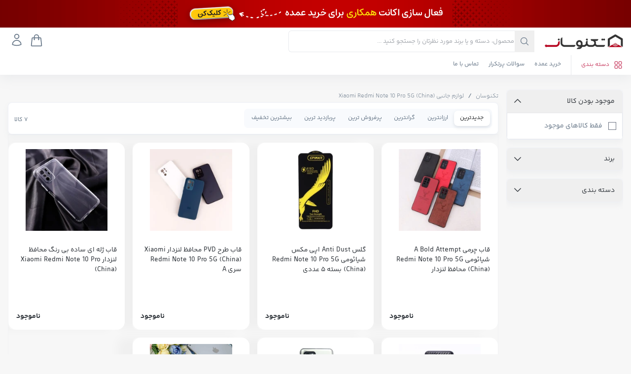

--- FILE ---
content_type: text/html; charset=utf-8
request_url: https://technosun.ir/phone/xiaomi-redmi-note-10-pro-5g-china
body_size: 30073
content:
<!DOCTYPE html><html dir="rtl"><head><meta charSet="utf-8"/><meta http-equiv="X-UA-Compatible" content="IE=edge"/><meta name="viewport" content="width=device-width,initial-scale=1,minimum-scale=1,maximum-scale=1,user-scalable=no"/><meta property="og:locale" content="fa_IR"/><meta property="og:type" content="website"/><meta name="twitter:card" content="summary"/><meta name="msvalidate.01" content="93ed7f879e464063be048cee6a834e36"/><link rel="apple-touch-icon" sizes="180x180" href="/apple-touch-icon.png"/><link rel="icon" type="image/png" sizes="32x32" href="/favicon-32x32.png"/><link rel="icon" type="image/png" sizes="16x16" href="/favicon-16x16.png"/><link rel="manifest" href="/site.webmanifest"/><link rel="mask-icon" href="/safari-pinned-tab.svg" color="#5bbad5"/><meta name="msapplication-TileColor" content="#ffc40d"/><meta name="theme-color" content="#ffffff"/><link rel="preconnect" href="https://fonts.googleapis.com"/><link rel="preconnect" href="https://fonts.gstatic.com"/><link rel="stylesheet" data-href="https://fonts.googleapis.com/css2?family=Inter&amp;display=swap" data-optimized-fonts="true"/><script id="web_data_head_script"></script><title>خرید لوازم جانبی Xiaomi Redmi Note 10 Pro 5G با بهترین قیمت</title><meta name="title" content="خرید انواع لوازم جانبی گوشی Xiaomi Redmi Note 10 Pro 5G با قیمت همکاری در فروشگاه تکنوسان | فروش گلس، گارد و قاب گوشی Xiaomi Redmi Note 10 Pro 5G"/><meta name="description" content="خرید انواع لوازم جانبی گوشی Xiaomi Redmi Note 10 Pro 5G با قیمت همکاری در فروشگاه تکنوسان | فروش گلس، گارد و قاب گوشی Xiaomi Redmi Note 10 Pro 5G"/><meta property="og:type" content="website"/><meta property="og:url" content="https://technosun.ir/phone/xiaomi-redmi-note-10-pro-5g-china"/><meta property="og:title" content="خرید لوازم جانبی Xiaomi Redmi Note 10 Pro 5G با بهترین قیمت"/><meta property="og:description" content="خرید انواع لوازم جانبی گوشی Xiaomi Redmi Note 10 Pro 5G با قیمت همکاری در فروشگاه تکنوسان | فروش گلس، گارد و قاب گوشی Xiaomi Redmi Note 10 Pro 5G"/><meta property="twitter:card" content="summary_large_image"/><meta property="twitter:url" content="https://technosun.ir/phone/xiaomi-redmi-note-10-pro-5g-china"/><meta property="twitter:title" content="خرید لوازم جانبی Xiaomi Redmi Note 10 Pro 5G با بهترین قیمت"/><meta property="twitter:description" content="خرید انواع لوازم جانبی گوشی Xiaomi Redmi Note 10 Pro 5G با قیمت همکاری در فروشگاه تکنوسان | فروش گلس، گارد و قاب گوشی Xiaomi Redmi Note 10 Pro 5G"/><link rel="canonical" href="https://technosun.ir/phone/xiaomi-redmi-note-10-pro-5g-china"/><script type="application/ld+json">
			{
				"@context": "https://schema.org/", 
				"@type": "BreadcrumbList", 
				"itemListElement": [{"@type":"ListItem","position":1,"item":{"@type":"WebPage","@id":"https://technosun.ir","url":"https://technosun.ir","name":"تکنوسان"}},{"@type":"ListItem","position":2,"item":{"@type":"WebPage","@id":"https://technosun.ir/phone/xiaomi-redmi-note-10-pro-5g-china","url":"https://technosun.ir/phone/xiaomi-redmi-note-10-pro-5g-china","name":"خرید لوازم جانبی Xiaomi Redmi Note 10 Pro 5G با بهترین قیمت"}}]
			  }
	  </script><meta name="next-head-count" content="31"/><link rel="preload" href="/_next/static/css/000d9254ec769cfa.css" as="style"/><link rel="stylesheet" href="/_next/static/css/000d9254ec769cfa.css" data-n-g=""/><link rel="preload" href="/_next/static/css/f16242566c47ae6e.css" as="style"/><link rel="stylesheet" href="/_next/static/css/f16242566c47ae6e.css" data-n-p=""/><noscript data-n-css=""></noscript><script defer="" nomodule="" src="/_next/static/chunks/polyfills-0d1b80a048d4787e.js"></script><script src="/_next/static/chunks/webpack-9f5ebe09ad037ece.js" defer=""></script><script src="/_next/static/chunks/framework-79d78a79e151ecdf.js" defer=""></script><script src="/_next/static/chunks/main-86b58d993daedb72.js" defer=""></script><script src="/_next/static/chunks/pages/_app-2ede6ae7eaee4d03.js" defer=""></script><script src="/_next/static/chunks/5605-3f74e76fa21547e6.js" defer=""></script><script src="/_next/static/chunks/5144-1854bdd8e40bcef2.js" defer=""></script><script src="/_next/static/chunks/262-a1a45903315a5b13.js" defer=""></script><script src="/_next/static/chunks/6962-c4e32b5d881fc6e3.js" defer=""></script><script src="/_next/static/chunks/5082-cbbd05424d861462.js" defer=""></script><script src="/_next/static/chunks/5485-c187e97ffbc3b359.js" defer=""></script><script src="/_next/static/chunks/pages/phone/%5B...params%5D-e3ab19ef75af9f6b.js" defer=""></script><script src="/_next/static/zi4Ur6Rlrxj92hB9sLlF_/_buildManifest.js" defer=""></script><script src="/_next/static/zi4Ur6Rlrxj92hB9sLlF_/_ssgManifest.js" defer=""></script><link rel="stylesheet" href="https://fonts.googleapis.com/css2?family=Inter&display=swap"/></head><body class="!overflow-auto"><div id="__next"><div hidden="" style="position:fixed;top:1px;left:1px;width:1px;height:0;padding:0;margin:-1px;overflow:hidden;clip:rect(0, 0, 0, 0);white-space:nowrap;border-width:0;display:none"></div><div class="page-container"><header class="ts-shadow-md fixed top-0 left-0 right-0 transition-all border-b-slate-[#e5e5e6] z-[90]"><div class="w-full h-11 lg:h-14 overflow-hidden relative z-100"><a class="bock cursor-pointer" href="https://technosun.ir/landing/major-shopping"><picture><source type="image/jpeg" srcSet="https://static.technosun.ir/o/2026/01/31/1769840876_imfw0jlps.gif" media="(min-width: 78rem)"/><source type="image/jpeg" srcSet="https://static.technosun.ir/o/2026/01/31/1769840876_ozapumyoz.gif" media="(min-width:62rem)"/><img class="w-full h-full object-cover cursor-pointer" srcSet="https://static.technosun.ir/o/2026/01/31/1769840876_7fu5mfnuh.gif" alt="خرید عمده یوزر" loading="lazy"/></picture></a></div><div class="relative bg-white z-[1000] "><div class="ts-fluid-container"><div class="flex h-16 flex-wrap items-center lg:h-14 lg:py-0"><div class="relative order-3 w-full pt-0 lg:order-2 lg:mr-5 lg:w-2/5 lg:pt-0"><div class="w-full"><form><div class=" ts-text-body relative w-full"><input type="text" placeholder="محصول، دسته و یا برند مورد نظرتان را جستجو کنید ..." class="ts-input-text lg:text-sm pr-10 bg-white   !border-b-cyan-500 rounded-b-none" value=""/><button class="absolute right-0 bottom-0 top-0 w-10"><svg xmlns="http://www.w3.org/2000/svg" fill="none" viewBox="0 0 24 24" stroke-width="1.5" stroke="currentColor" aria-hidden="true" data-slot="icon" width="1.25rem" class="mx-auto h-5 w-5"><path stroke-linecap="round" stroke-linejoin="round" d="m21 21-5.197-5.197m0 0A7.5 7.5 0 1 0 5.196 5.196a7.5 7.5 0 0 0 10.607 10.607Z"></path></svg></button></div></form></div><div class="absolute  left-0 right-0 top-[calc(100%)] border border-t-0 z-100 hidden rounded-t-none rounded-md bg-white overflow-y-auto
						pb-1
						"><div class=""><div class="relative py-2 "><div class="px-4 py-1"><svg xmlns="http://www.w3.org/2000/svg" fill="none" viewBox="0 0 24 24" stroke-width="1.5" stroke="currentColor" aria-hidden="true" data-slot="icon" width="1.25rem" class="w-5 ml-1"><path stroke-linecap="round" stroke-linejoin="round" d="M12 6v6h4.5m4.5 0a9 9 0 1 1-18 0 9 9 0 0 1 18 0Z"></path></svg>جستجوهای پرطرفدار</div><div class="max-h-44 lg:max-h-52 overflow-auto "><div class="day-picker"><div class="day-picker-container "><div class="swiper-button-next-4r43ede53efw"><button type="button"><svg xmlns="http://www.w3.org/2000/svg" fill="none" viewBox="0 0 24 24" stroke-width="1.5" stroke="currentColor" aria-hidden="true" data-slot="icon" width="1.25rem" class="w-5"><path stroke-linecap="round" stroke-linejoin="round" d="M15.75 19.5 8.25 12l7.5-7.5"></path></svg></button></div><div class="swiper-button-prev-4r43ede53efw"><button type="button"><svg xmlns="http://www.w3.org/2000/svg" fill="none" viewBox="0 0 24 24" stroke-width="1.5" stroke="currentColor" aria-hidden="true" data-slot="icon" width="1.25rem" class="w-5"><path stroke-linecap="round" stroke-linejoin="round" d="m8.25 4.5 7.5 7.5-7.5 7.5"></path></svg></button></div><div class="swiper"><div class="swiper-wrapper"><div class="swiper-slide"><a class="flex items-center border border-gray-100 text-ellipsis overflow-x-hidden rounded-full whitespace-nowrap cursor-pointer p-2 transition-all hover:bg-gray-50" href="https://technosun.ir/t/samsung-charger"><span class="ts-text-dark text-sm font-bold">شارژر سامسونگ</span></a></div><div class="swiper-slide"><a class="flex items-center border border-gray-100 text-ellipsis overflow-x-hidden rounded-full whitespace-nowrap cursor-pointer p-2 transition-all hover:bg-gray-50" href="https://technosun.ir/c/notebook?filters=80363"><span class="ts-text-dark text-sm font-bold">دفتر مشق</span></a></div><div class="swiper-slide"><a class="flex items-center border border-gray-100 text-ellipsis overflow-x-hidden rounded-full whitespace-nowrap cursor-pointer p-2 transition-all hover:bg-gray-50" href="https://technosun.ir/t/school-bag"><span class="ts-text-dark text-sm font-bold">کیف مدرسه</span></a></div><div class="swiper-slide"><a class="flex items-center border border-gray-100 text-ellipsis overflow-x-hidden rounded-full whitespace-nowrap cursor-pointer p-2 transition-all hover:bg-gray-50" href="https://technosun.ir/search?q=%D9%84%D8%A7%D9%85%D9%BE+%D8%B4%D8%A7%D8%B1%DA%98%DB%8C&amp;instock=1"><span class="ts-text-dark text-sm font-bold">لامپ شارژی آویز دار</span></a></div><div class="swiper-slide"><a class="flex items-center border border-gray-100 text-ellipsis overflow-x-hidden rounded-full whitespace-nowrap cursor-pointer p-2 transition-all hover:bg-gray-50" href="https://technosun.ir/t/ssd-m-2"><span class="ts-text-dark text-sm font-bold">هارد m2</span></a></div><div class="swiper-slide"><a class="flex items-center border border-gray-100 text-ellipsis overflow-x-hidden rounded-full whitespace-nowrap cursor-pointer p-2 transition-all hover:bg-gray-50" href="https://technosun.ir/p/1531134/%D8%A7%D8%B3%D8%A8%D8%A7%D8%A8-%D8%A8%D8%A7%D8%B2%DB%8C-%D8%B4%D8%A7%D9%86%D8%B3%DB%8C-%D9%84%D8%A8%D9%88%D8%A8%D9%88-pop-mart-energy"><span class="ts-text-dark text-sm font-bold">اسباب بازی لبوبو</span></a></div></div></div></div></div></div></div></div></div></div></div></div><div class="ts-fluid-container relative hidden lg:flex items-center justify-between"><ul class="flex items-center text-xs"><li><div class="nav-link ts-text-primary ml-5 flex h-10 cursor-pointer items-center border-l pl-5"><svg xmlns="http://www.w3.org/2000/svg" fill="none" viewBox="0 0 24 24" stroke-width="1.5" stroke="currentColor" aria-hidden="true" data-slot="icon" width="1.25rem" height="1.25rem" class="ml-2 h-5 w-5"><path stroke-linecap="round" stroke-linejoin="round" d="M3.75 6A2.25 2.25 0 0 1 6 3.75h2.25A2.25 2.25 0 0 1 10.5 6v2.25a2.25 2.25 0 0 1-2.25 2.25H6a2.25 2.25 0 0 1-2.25-2.25V6ZM3.75 15.75A2.25 2.25 0 0 1 6 13.5h2.25a2.25 2.25 0 0 1 2.25 2.25V18a2.25 2.25 0 0 1-2.25 2.25H6A2.25 2.25 0 0 1 3.75 18v-2.25ZM13.5 6a2.25 2.25 0 0 1 2.25-2.25H18A2.25 2.25 0 0 1 20.25 6v2.25A2.25 2.25 0 0 1 18 10.5h-2.25a2.25 2.25 0 0 1-2.25-2.25V6ZM13.5 15.75a2.25 2.25 0 0 1 2.25-2.25H18a2.25 2.25 0 0 1 2.25 2.25V18A2.25 2.25 0 0 1 18 20.25h-2.25A2.25 2.25 0 0 1 13.5 18v-2.25Z"></path></svg>دسته بندی</div><div class="ts-shadow-lg absolute left-0 right-0 top-full z-[900] hidden max-h-screen min-w-[650px] max-w-[1690px] rounded-md rounded-t-none bg-white"><div class="flex"><div class="w-1/6 border-l"><ul class="nav-menu border-t"><li class="border-b"><a class="nav-link block cursor-pointer overflow-hidden text-ellipsis whitespace-nowrap py-1 px-3 text-sm  ts-bg-gray-light" href="/c/computer-and-accessories">کامپیوتر</a></li><li class="border-b"><a class="nav-link block cursor-pointer overflow-hidden text-ellipsis whitespace-nowrap py-1 px-3 text-sm border-transparent" href="/c/mobile-and-tablet-accessories">موبایل و تبلت</a></li><li class="border-b"><a class="nav-link block cursor-pointer overflow-hidden text-ellipsis whitespace-nowrap py-1 px-3 text-sm border-transparent" href="/c/stationery-and-office-supplies">لوازم تحریر و اداری</a></li><li class="border-b"><a class="nav-link block cursor-pointer overflow-hidden text-ellipsis whitespace-nowrap py-1 px-3 text-sm border-transparent" href="/c/lighting-and-electrical-equipments">برق و الکتریکی</a></li><li class="border-b"><a class="nav-link block cursor-pointer overflow-hidden text-ellipsis whitespace-nowrap py-1 px-3 text-sm border-transparent" href="/c/tools">لوازم و ابزار آلات</a></li><li class="border-b"><a class="nav-link block cursor-pointer overflow-hidden text-ellipsis whitespace-nowrap py-1 px-3 text-sm border-transparent" href="/c/video-and-audio">صوت و تصویر</a></li><li class="border-b"><a class="nav-link block cursor-pointer overflow-hidden text-ellipsis whitespace-nowrap py-1 px-3 text-sm border-transparent" href="/c/home-lifestyle">خانه و خانواده</a></li></ul></div><div class="h-[650px] max-h-screen w-full p-4"><div class="flex h-full flex-col flex-wrap text-xs font-bold"><a class="ts-text-dark flex items-center py-1.5 transition-all" href="/c/hardware"><span class="mb-1 ml-2 inline-block h-4 w-0.5 bg-primary "></span>سخت افزار و قطعات</a><a class="nav-link flex items-center py-1.5 font-normal transition-all" href="/c/monitor">مانیتور</a><a class="nav-link flex items-center py-1.5 font-normal transition-all" href="/c/motherboard">مادربرد</a><a class="nav-link flex items-center py-1.5 font-normal transition-all" href="/c/cpu-hardware">پردازنده (سی پی یو)</a><a class="nav-link flex items-center py-1.5 font-normal transition-all" href="/c/ram-hardware">رم</a><a class="nav-link flex items-center py-1.5 font-normal transition-all" href="/c/pc-power-supply">پاور (منبع تغذیه)</a><a class="nav-link flex items-center py-1.5 font-normal transition-all" href="/c/graphic-card">کارت گرافیک</a><a class="nav-link flex items-center py-1.5 font-normal transition-all" href="/c/case-pc">کیس کامپیوتر</a><a class="nav-link flex items-center py-1.5 font-normal transition-all" href="/c/dvd-writer">دی وی دی رایتر</a><a class="nav-link flex items-center py-1.5 font-normal transition-all" href="/c/computer-cooling-system">فن و خنک کننده کامپیوتر</a><a class="nav-link flex items-center py-1.5  ts-text-dark font-bold transition-all" href="/c/all-in-one"><span class="mb-1 ml-2 inline-block h-4 w-0.5 bg-gray-300"></span>آل این وان</a><a class="ts-text-dark flex items-center py-1.5 transition-all" href="/c/laptop-notebook"><span class="mb-1 ml-2 inline-block h-4 w-0.5 bg-primary "></span>لپ تاپ و لوازم جانبی</a><a class="ts-text-dark flex items-center py-1.5 transition-all" href="/c/laptop"><span class="mb-1 ml-2 inline-block h-4 w-0.5 bg-primary "></span>لپ تاپ و نوت بوک</a><a class="nav-link flex items-center py-1.5 font-normal transition-all" href="/c/laptop?brands=793">لپ تاپ ایسوس | Asus</a><a class="nav-link flex items-center py-1.5 font-normal transition-all" href="/c/laptop?brands=4069">لپ تاپ لنوو | Lenovo</a><a class="nav-link flex items-center py-1.5 font-normal transition-all" href="/c/laptop?brands=185">لپ تاپ اچ پی | HP</a><a class="ts-text-dark flex items-center py-1.5 transition-all" href="/c/laptop-accessories"><span class="mb-1 ml-2 inline-block h-4 w-0.5 bg-primary "></span>لوازم جانبی لپ تاپ</a><a class="nav-link flex items-center py-1.5 font-normal transition-all" href="/c/coolpad">کول پد و فن خنک کننده لپ تاپ</a><a class="nav-link flex items-center py-1.5 font-normal transition-all" href="/c/%D8%B4%D8%A7%D8%B1%DA%98%D8%B1-%D9%84%D9%BE%D8%AA%D8%A7%D9%BE">شارژر لپ تاپ</a><a class="nav-link flex items-center py-1.5  ts-text-dark font-bold transition-all" href="/c/laptop-parts"><span class="mb-1 ml-2 inline-block h-4 w-0.5 bg-gray-300"></span>قطعات تعمیر لپ تاپ</a><a class="ts-text-dark flex items-center py-1.5 transition-all" href="/c/mouse"><span class="mb-1 ml-2 inline-block h-4 w-0.5 bg-primary "></span>موس</a><a class="nav-link flex items-center py-1.5 font-normal transition-all" href="/c/mouse?filters=80706">موس باسیم</a><a class="nav-link flex items-center py-1.5 font-normal transition-all" href="/t/%D9%85%D9%88%D8%B3-%D8%A8%DB%8C-%D8%B3%DB%8C%D9%85">موس بی سیم</a><a class="nav-link flex items-center py-1.5 font-normal transition-all" href="/t/gaming-mouse">موس گیمینگ</a><a class="nav-link flex items-center py-1.5 font-normal transition-all" href="/c/mouse-pad">موس پد</a><a class="ts-text-dark flex items-center py-1.5 transition-all" href="/c/keyboard"><span class="mb-1 ml-2 inline-block h-4 w-0.5 bg-primary "></span>کیبورد</a><a class="nav-link flex items-center py-1.5 font-normal transition-all" href="/t/mouse-and-keyboard-set">ست موس و کیبورد</a><a class="nav-link flex items-center py-1.5 font-normal transition-all" href="/t/wireless-keyboard">کیبورد بی سیم</a><a class="ts-text-dark flex items-center py-1.5 transition-all" href="/c/game-console"><span class="mb-1 ml-2 inline-block h-4 w-0.5 bg-primary "></span>کنسول بازی و لوازم جانبی</a><a class="nav-link flex items-center py-1.5 font-normal transition-all" href="/c/consoles">کنسول بازی</a><a class="nav-link flex items-center py-1.5 font-normal transition-all" href="/c/console-accessories">لوازم جانبی کنسول</a><a class="nav-link flex items-center py-1.5 font-normal transition-all" href="/c/%D8%AF%D8%B3%D8%AA%D9%87-%D8%A8%D8%A7%D8%B2%DB%8C-%DA%AF%DB%8C%D9%85-%D9%BE%D8%AF">دسته بازی کامپیوتر و کنسول</a><a class="nav-link flex items-center py-1.5 font-normal transition-all" href="/c/console-protector-bag">کیف و محافظ کنسول</a><a class="ts-text-dark flex items-center py-1.5 transition-all" href="/c/data-storage"><span class="mb-1 ml-2 inline-block h-4 w-0.5 bg-primary "></span>تجهیزات ذخیره سازی</a><a class="nav-link flex items-center py-1.5 font-normal transition-all" href="/c/%D9%81%D9%84%D8%B4-%D9%85%D9%85%D9%88%D8%B1%DB%8C">فلش مموری</a><a class="nav-link flex items-center py-1.5 font-normal transition-all" href="/c/memory-card">رم گوشی و دوربین</a><a class="nav-link flex items-center py-1.5 font-normal transition-all" href="/c/external-hard">هارد اکسترنال</a><a class="nav-link flex items-center py-1.5 font-normal transition-all" href="/c/%D9%87%D8%A7%D8%B1%D8%AF-%D8%A7%DB%8C%D9%86%D8%AA%D8%B1%D9%86%D8%A7%D9%84">هارد اینترنال HDD</a><a class="nav-link flex items-center py-1.5 font-normal transition-all" href="/c/ssd">حافظه SSD</a><a class="nav-link flex items-center py-1.5 font-normal transition-all" href="/c/external-hard?filters=132394">حافظه SSD اکسترنال</a><a class="nav-link flex items-center py-1.5 font-normal transition-all" href="/c/%DA%A9%DB%8C%D9%81-%D8%A8%D8%A7%DA%A9%D8%B3-%D9%87%D8%A7%D8%B1%D8%AF">کیف و باکس هارد</a><a class="nav-link flex items-center py-1.5 font-normal transition-all" href="/c/cd-dvd">CD-DVD و لوازم جانبی</a><a class="ts-text-dark flex items-center py-1.5 transition-all" href="/c/%D8%AA%D8%AC%D9%87%DB%8C%D8%B2%D8%A7%D8%AA-%D8%B4%D8%A8%DA%A9%D9%87"><span class="mb-1 ml-2 inline-block h-4 w-0.5 bg-primary "></span>مودم و تجهیزات شبکه</a><a class="nav-link flex items-center py-1.5 font-normal transition-all" href="/c/%D9%85%D9%88%D8%AF%D9%85-%D8%B1%D9%88%D8%AA%D8%B1">مودم</a><a class="nav-link flex items-center py-1.5 font-normal transition-all" href="/c/router-access-point">روتر و اکسس پوینت</a><a class="nav-link flex items-center py-1.5 font-normal transition-all" href="/c/network-switch">سوئیچ شبکه</a><a class="nav-link flex items-center py-1.5 font-normal transition-all" href="/c/%D8%B4%D8%A8%DA%A9%D9%87-%D8%AA%D9%84%D9%81%D9%86">کابل و تبدیل شبکه و تلفن</a><a class="nav-link flex items-center py-1.5 font-normal transition-all" href="/c/%DA%A9%D8%A7%D8%B1%D8%AA-%D8%B4%D8%A8%DA%A9%D9%87">کارت شبکه</a><a class="ts-text-dark flex items-center py-1.5 transition-all" href="/c/%DA%A9%D8%A7%D8%A8%D9%84-%D8%AA%D8%A8%D8%AF%DB%8C%D9%84"><span class="mb-1 ml-2 inline-block h-4 w-0.5 bg-primary "></span>کابل و تبدیلات</a><a class="ts-text-dark flex items-center py-1.5 transition-all" href="/c/audio-video-cable"><span class="mb-1 ml-2 inline-block h-4 w-0.5 bg-primary "></span>کابل و تبدیل صوتی و تصویری</a><a class="nav-link flex items-center py-1.5 font-normal transition-all" href="/c/%DA%A9%D8%A7%D8%A8%D9%84-%D9%88-%D8%AA%D8%A8%D8%AF%DB%8C%D9%84-hdmi">کابل و تبدیل HDMI</a><a class="nav-link flex items-center py-1.5 font-normal transition-all" href="/c/%DA%A9%D8%A7%D8%A8%D9%84-%D9%88-%D8%AA%D8%A8%D8%AF%DB%8C%D9%84-vga">کابل و تبدیل VGA</a><a class="nav-link flex items-center py-1.5 font-normal transition-all" href="/c/%DA%A9%D8%A7%D8%A8%D9%84-aux">تبدیل و کابل AUX</a><a class="nav-link flex items-center py-1.5 font-normal transition-all" href="/c/%DA%AF%DB%8C%D8%B1%D9%86%D8%AF%D9%87-%D8%A8%D9%84%D9%88%D8%AA%D9%88%D8%AB">گیرنده بلوتوث (دانگل بلوتوثی)</a><a class="ts-text-dark flex items-center py-1.5 transition-all" href="/c/usb-%D9%BE%D8%B1%DB%8C%D9%86%D8%AA%D8%B1"><span class="mb-1 ml-2 inline-block h-4 w-0.5 bg-primary "></span>کابل و تبدیل USB</a><a class="nav-link flex items-center py-1.5 font-normal transition-all" href="/c/usb-hub">هاب USB</a><a class="nav-link flex items-center py-1.5 font-normal transition-all" href="/c/usb-%D9%BE%D8%B1%DB%8C%D9%86%D8%AA%D8%B1?filters=80518">کابل پرینتر</a><a class="nav-link flex items-center py-1.5 font-normal transition-all" href="/c/%D8%A8%D8%B1%D9%82-%D8%B3%D9%87-%D8%B1%D8%A7%D9%87%DB%8C">کابل و تبدیل برق کامپیوتر و لپ تاپ</a><a class="ts-text-dark flex items-center py-1.5 transition-all" href="/c/game-software"><span class="mb-1 ml-2 inline-block h-4 w-0.5 bg-primary "></span>بازی و نرم افزار</a><a class="nav-link flex items-center py-1.5 font-normal transition-all" href="/c/console-and-pc-games">بازی کامپیوتری و کنسول</a><a class="nav-link flex items-center py-1.5 font-normal transition-all" href="/c/%D9%86%D8%B1%D9%85-%D8%A7%D9%81%D8%B2%D8%A7%D8%B1">نرم افزار</a><a class="nav-link flex items-center py-1.5 font-normal transition-all" href="/c/operating-system">سیستم عامل</a><a class="ts-text-dark flex items-center py-1.5 transition-all" href="/c/%D9%84%D9%88%D8%A7%D8%B2%D9%85-%D8%AC%D8%A7%D9%86%D8%A8%DB%8C-%DA%A9%D8%A7%D9%85%D9%BE%DB%8C%D9%88%D8%AA%D8%B1"><span class="mb-1 ml-2 inline-block h-4 w-0.5 bg-primary "></span>لوازم جانبی کامپیوتر</a><a class="nav-link flex items-center py-1.5 font-normal transition-all" href="/c/webcam">وب کم</a><a class="nav-link flex items-center py-1.5 font-normal transition-all" href="/c/card-reader">رم ریدر</a></div></div></div></div></li><li><a class="nav-link ml-5 flex h-10 items-center border-b-2 border-transparent transition-all hover:border-primary" href="https://technosun.ir/landing/major-shopping">خرید عمده</a></li><li><a class="nav-link ml-5 flex h-10 items-center border-b-2 border-transparent transition-all hover:border-primary" href="https://technosun.ir/faq">سوالات پرتکرار</a></li><li><a class="nav-link ml-5 flex h-10 items-center border-b-2 border-transparent transition-all hover:border-primary" href="https://technosun.ir/contact-us">تماس با ما</a></li></ul></div></div><div class="header-backdrop is-hidden"></div></header><div class=""><div class="ts-sideDrawer"><div class="h-full overflow-y-auto px-3"><div class="flex p-5 justify-between sticky top-0 z-30 bg-[#f5f5f5] ts-shadow-sm"><div class="w-40"><img loading="lazy" alt="Technosun" src="/images/logo/logo-brand-h.png" class="object-contain"/></div><button class="ts-btn  rounded-full bg-gray-100 border-slate-200 w-12 h-12 p-0 text-center flex justify-center items-center z-999"><svg xmlns="http://www.w3.org/2000/svg" fill="none" viewBox="0 0 24 24" stroke-width="1.5" stroke="currentColor" aria-hidden="true" data-slot="icon" width="1.5rem" height="1.5rem" class="m-0 !ml-0 "><path stroke-linecap="round" stroke-linejoin="round" d="M6 18 18 6M6 6l12 12"></path></svg></button></div><div class="card card--shadow mb-4"><div class="card__body"><h2 class="mb-4 font-bold ts-text-info">دسترسی سریع</h2><ul class="ts-text-body text-sm flex justify-between flex-wrap"><li class="mr-2 last:ml-auto flex-grow"><a class="ts-btn ts-btn-soft-primary ts-btn-sm py-0 mb-1 block" href="https://technosun.ir/landing/major-shopping"><a class="block py-2">خرید عمده</a></a></li><li class="mr-2 last:ml-auto flex-grow"><a class="ts-btn ts-btn-soft-primary ts-btn-sm py-0 mb-1 block" href="https://technosun.ir/faq"><a class="block py-2">سوالات پرتکرار</a></a></li><li class="mr-2 last:ml-auto flex-grow"><a class="ts-btn ts-btn-soft-primary ts-btn-sm py-0 mb-1 block" href="https://technosun.ir/contact-us"><a class="block py-2">تماس با ما</a></a></li></ul></div></div><div class="card card--shadow ts-text-body mb-4 py-2 text-sm"><div class="card__body"><h2 class="mb-0 font-bold ts-text-info">دسته بندی</h2><span class="mb-4 block text-xxs text-gray-500">تمام دسته بندی محصولات در تکنوسان</span><div class="bg-white"><button class="ts-accordion__head relative !text-right" id="headlessui-disclosure-button-:R2fm556:" type="button" aria-expanded="false" data-headlessui-state=""><span class=" overflow-hidden text-ellipsis block w-[90%]"> <!-- -->کامپیوتر</span><svg xmlns="http://www.w3.org/2000/svg" fill="none" viewBox="0 0 24 24" stroke-width="1.5" stroke="currentColor" aria-hidden="true" data-slot="icon" class="ts-accordion__icon h-5 w-5 transition-all absolute left-3 top-3"><path stroke-linecap="round" stroke-linejoin="round" d="m4.5 15.75 7.5-7.5 7.5 7.5"></path></svg></button></div><div class="bg-white"><button class="ts-accordion__head relative !text-right" id="headlessui-disclosure-button-:R2nm556:" type="button" aria-expanded="false" data-headlessui-state=""><span class=" overflow-hidden text-ellipsis block w-[90%]"> <!-- -->موبایل و تبلت</span><svg xmlns="http://www.w3.org/2000/svg" fill="none" viewBox="0 0 24 24" stroke-width="1.5" stroke="currentColor" aria-hidden="true" data-slot="icon" class="ts-accordion__icon h-5 w-5 transition-all absolute left-3 top-3"><path stroke-linecap="round" stroke-linejoin="round" d="m4.5 15.75 7.5-7.5 7.5 7.5"></path></svg></button></div><div class="bg-white"><button class="ts-accordion__head relative !text-right" id="headlessui-disclosure-button-:R2vm556:" type="button" aria-expanded="false" data-headlessui-state=""><span class=" overflow-hidden text-ellipsis block w-[90%]"> <!-- -->لوازم تحریر و اداری</span><svg xmlns="http://www.w3.org/2000/svg" fill="none" viewBox="0 0 24 24" stroke-width="1.5" stroke="currentColor" aria-hidden="true" data-slot="icon" class="ts-accordion__icon h-5 w-5 transition-all absolute left-3 top-3"><path stroke-linecap="round" stroke-linejoin="round" d="m4.5 15.75 7.5-7.5 7.5 7.5"></path></svg></button></div><div class="bg-white"><button class="ts-accordion__head relative !text-right" id="headlessui-disclosure-button-:R37m556:" type="button" aria-expanded="false" data-headlessui-state=""><span class=" overflow-hidden text-ellipsis block w-[90%]"> <!-- -->برق و الکتریکی</span><svg xmlns="http://www.w3.org/2000/svg" fill="none" viewBox="0 0 24 24" stroke-width="1.5" stroke="currentColor" aria-hidden="true" data-slot="icon" class="ts-accordion__icon h-5 w-5 transition-all absolute left-3 top-3"><path stroke-linecap="round" stroke-linejoin="round" d="m4.5 15.75 7.5-7.5 7.5 7.5"></path></svg></button></div><div class="bg-white"><button class="ts-accordion__head relative !text-right" id="headlessui-disclosure-button-:R3fm556:" type="button" aria-expanded="false" data-headlessui-state=""><span class=" overflow-hidden text-ellipsis block w-[90%]"> <!-- -->لوازم و ابزار آلات</span><svg xmlns="http://www.w3.org/2000/svg" fill="none" viewBox="0 0 24 24" stroke-width="1.5" stroke="currentColor" aria-hidden="true" data-slot="icon" class="ts-accordion__icon h-5 w-5 transition-all absolute left-3 top-3"><path stroke-linecap="round" stroke-linejoin="round" d="m4.5 15.75 7.5-7.5 7.5 7.5"></path></svg></button></div><div class="bg-white"><button class="ts-accordion__head relative !text-right" id="headlessui-disclosure-button-:R3nm556:" type="button" aria-expanded="false" data-headlessui-state=""><span class=" overflow-hidden text-ellipsis block w-[90%]"> <!-- -->صوت و تصویر</span><svg xmlns="http://www.w3.org/2000/svg" fill="none" viewBox="0 0 24 24" stroke-width="1.5" stroke="currentColor" aria-hidden="true" data-slot="icon" class="ts-accordion__icon h-5 w-5 transition-all absolute left-3 top-3"><path stroke-linecap="round" stroke-linejoin="round" d="m4.5 15.75 7.5-7.5 7.5 7.5"></path></svg></button></div><div class="bg-white"><button class="ts-accordion__head relative !text-right" id="headlessui-disclosure-button-:R3vm556:" type="button" aria-expanded="false" data-headlessui-state=""><span class=" overflow-hidden text-ellipsis block w-[90%]"> <!-- -->خانه و خانواده</span><svg xmlns="http://www.w3.org/2000/svg" fill="none" viewBox="0 0 24 24" stroke-width="1.5" stroke="currentColor" aria-hidden="true" data-slot="icon" class="ts-accordion__icon h-5 w-5 transition-all absolute left-3 top-3"><path stroke-linecap="round" stroke-linejoin="round" d="m4.5 15.75 7.5-7.5 7.5 7.5"></path></svg></button></div></div></div></div></div><div class="ts-sideDrawer__overlay"></div></div><main class=" w-full -mb-16 pt-[107px] lg:pt-[152px] pb-32"><div class="ts-fluid-container pb-24 lg:pb-12 pt-8"><div class="-mx-2 flex pb-20"><div class="hidden w-1/5 px-2 xl:block"><div class="skeleton"><div class="skeleton-white mb-4 flex justify-between rounded-md p-5"><div class="pulsate title-skeleton h-3 rounded-sm"></div><div class="pulsate h-3 w-3"></div></div><div class="skeleton-white mb-4 flex justify-between rounded-md p-5"><div class="pulsate title-skeleton h-3 rounded-sm"></div><div class="pulsate h-3 w-3"></div></div><div class="skeleton-white mb-4 flex justify-between rounded-md p-5"><div class="pulsate title-skeleton h-3 rounded-sm"></div><div class="pulsate h-3 w-3"></div></div><div class="skeleton-white mb-4 flex justify-between rounded-md p-5"><div class="pulsate title-skeleton h-3 rounded-sm"></div><div class="pulsate h-3 w-3"></div></div><div class="skeleton-white mb-4 flex justify-between rounded-md p-5"><div class="pulsate title-skeleton h-3 rounded-sm"></div><div class="pulsate h-3 w-3"></div></div><div class="skeleton-white mb-4 flex justify-between rounded-md p-5"><div class="pulsate title-skeleton h-3 rounded-sm"></div><div class="pulsate h-3 w-3"></div></div><div class="skeleton-white mb-4 flex justify-between rounded-md p-5"><div class="pulsate title-skeleton h-3 rounded-sm"></div><div class="pulsate h-3 w-3"></div></div><div class="skeleton-white mb-4 flex justify-between rounded-md p-5"><div class="pulsate title-skeleton h-3 rounded-sm"></div><div class="pulsate h-3 w-3"></div></div><div class="skeleton-white mb-4 flex justify-between rounded-md p-5"><div class="pulsate title-skeleton h-3 rounded-sm"></div><div class="pulsate h-3 w-3"></div></div><div class="skeleton-white mb-4 flex justify-between rounded-md p-5"><div class="pulsate title-skeleton h-3 rounded-sm"></div><div class="pulsate h-3 w-3"></div></div><div class="skeleton-white mb-4 flex justify-between rounded-md p-5"><div class="pulsate title-skeleton h-3 rounded-sm"></div><div class="pulsate h-3 w-3"></div></div><div class="skeleton-white mb-4 flex justify-between rounded-md p-5"><div class="pulsate title-skeleton h-3 rounded-sm"></div><div class="pulsate h-3 w-3"></div></div><div class="skeleton-white mb-4 flex justify-between rounded-md p-5"><div class="pulsate title-skeleton h-3 rounded-sm"></div><div class="pulsate h-3 w-3"></div></div><div class="skeleton-white mb-4 flex justify-between rounded-md p-5"><div class="pulsate title-skeleton h-3 rounded-sm"></div><div class="pulsate h-3 w-3"></div></div><div class="skeleton-white mb-4 flex justify-between rounded-md p-5"><div class="pulsate title-skeleton h-3 rounded-sm"></div><div class="pulsate h-3 w-3"></div></div><div class="skeleton-white mb-4 flex justify-between rounded-md p-5"><div class="pulsate title-skeleton h-3 rounded-sm"></div><div class="pulsate h-3 w-3"></div></div><div class="skeleton-white mb-4 flex justify-between rounded-md p-5"><div class="pulsate title-skeleton h-3 rounded-sm"></div><div class="pulsate h-3 w-3"></div></div><div class="skeleton-white mb-4 flex justify-between rounded-md p-5"><div class="pulsate title-skeleton h-3 rounded-sm"></div><div class="pulsate h-3 w-3"></div></div><div class="skeleton-white mb-4 flex justify-between rounded-md p-5"><div class="pulsate title-skeleton h-3 rounded-sm"></div><div class="pulsate h-3 w-3"></div></div><div class="skeleton-white mb-4 flex justify-between rounded-md p-5"><div class="pulsate title-skeleton h-3 rounded-sm"></div><div class="pulsate h-3 w-3"></div></div><div class="skeleton-white mb-4 flex justify-between rounded-md p-5"><div class="pulsate title-skeleton h-3 rounded-sm"></div><div class="pulsate h-3 w-3"></div></div><div class="skeleton-white mb-4 flex justify-between rounded-md p-5"><div class="pulsate title-skeleton h-3 rounded-sm"></div><div class="pulsate h-3 w-3"></div></div><div class="skeleton-white mb-4 flex justify-between rounded-md p-5"><div class="pulsate title-skeleton h-3 rounded-sm"></div><div class="pulsate h-3 w-3"></div></div><div class="skeleton-white mb-4 flex justify-between rounded-md p-5"><div class="pulsate title-skeleton h-3 rounded-sm"></div><div class="pulsate h-3 w-3"></div></div><div class="skeleton-white mb-4 flex justify-between rounded-md p-5"><div class="pulsate title-skeleton h-3 rounded-sm"></div><div class="pulsate h-3 w-3"></div></div><div class="skeleton-white mb-4 flex justify-between rounded-md p-5"><div class="pulsate title-skeleton h-3 rounded-sm"></div><div class="pulsate h-3 w-3"></div></div><div class="skeleton-white mb-4 flex justify-between rounded-md p-5"><div class="pulsate title-skeleton h-3 rounded-sm"></div><div class="pulsate h-3 w-3"></div></div><div class="skeleton-white mb-4 flex justify-between rounded-md p-5"><div class="pulsate title-skeleton h-3 rounded-sm"></div><div class="pulsate h-3 w-3"></div></div><div class="skeleton-white mb-4 flex justify-between rounded-md p-5"><div class="pulsate title-skeleton h-3 rounded-sm"></div><div class="pulsate h-3 w-3"></div></div><div class="skeleton-white mb-4 flex justify-between rounded-md p-5"><div class="pulsate title-skeleton h-3 rounded-sm"></div><div class="pulsate h-3 w-3"></div></div><div class="skeleton-white mb-4 flex justify-between rounded-md p-5"><div class="pulsate title-skeleton h-3 rounded-sm"></div><div class="pulsate h-3 w-3"></div></div><div class="skeleton-white mb-4 flex justify-between rounded-md p-5"><div class="pulsate title-skeleton h-3 rounded-sm"></div><div class="pulsate h-3 w-3"></div></div></div></div><div class="w-full px-2 xl:w-4/5"><div class="flex justify-start items-center overflow-x-auto whitespace-nowrap "><a class="ts-text-body text-xs font-light" href="/">تکنوسان</a><span class="mx-2">/</span><a class="ts-text-body text-xs font-light" href="/phone/xiaomi-redmi-note-10-pro-5g-china">لوازم جانبی Xiaomi Redmi Note 10 Pro 5G (China)</a></div><div class="page-single-header"><div class="card card--shadow ts-text-body overflow-x-auto whitespace-nowrap text-xs"><div class="card__body flex items-center p-3"><button class="-m-1 ml-3 rounded-md bg-primary px-2 py-1.5 text-white">فیلتر محصولات</button><div class="ts-btn-group-segment" role="group"><input type="radio" class="ts-segment-item active" name="product-sort" id="ts-btn-segment-item-s84C" autoComplete="off" checked=""/><label for="ts-btn-segment-item-s84C" class="ts-segment-item-btn">جدیدترین</label><input type="radio" class="ts-segment-item" name="product-sort" id="ts-btn-segment-item-1ino" autoComplete="off"/><label for="ts-btn-segment-item-1ino" class="ts-segment-item-btn">ارزانترین</label><input type="radio" class="ts-segment-item" name="product-sort" id="ts-btn-segment-item-Gi60" autoComplete="off"/><label for="ts-btn-segment-item-Gi60" class="ts-segment-item-btn">گرانترین</label><input type="radio" class="ts-segment-item" name="product-sort" id="ts-btn-segment-item-55Z0" autoComplete="off"/><label for="ts-btn-segment-item-55Z0" class="ts-segment-item-btn">پرفروش ترین</label><input type="radio" class="ts-segment-item" name="product-sort" id="ts-btn-segment-item-OMFf" autoComplete="off"/><label for="ts-btn-segment-item-OMFf" class="ts-segment-item-btn">پربازدید ترین</label><input type="radio" class="ts-segment-item" name="product-sort" id="ts-btn-segment-item-iuaA" autoComplete="off"/><label for="ts-btn-segment-item-iuaA" class="ts-segment-item-btn">بیشترین تخفیف</label></div><div class="mr-auto flex items-center"></div></div></div></div><div class="page-single-main "><div class="mb-10 grid grid-cols-1 sm:grid-cols-2 lg:grid-cols-3 xl:grid-cols-4 border-edge gap-4 overflow-hidden py-4"><div class="card hover:z-10 group relative !border-none !rounded-2xl product-item-2  h-auto sm:h-[340px] lg:h-[380px] "><div class="flex w-full h-full items-center sm:flex-col"><div class="card__img-top relative flex items-center justify-center !p-0 w-32 h-32 sm:h-48 md:w-52 sm:w-auto flex-shrink-0 sm:flex-shrink-1 sm:!mx-auto"><a class="!p-[0.8rem] mx-auto h-full hidden sm:block" href="/p/1521807/%D9%82%D8%A7%D8%A8-%DA%86%D8%B1%D9%85%DB%8C-a-bold-attempt-%D8%B4%DB%8C%D8%A7%D8%A6%D9%88%D9%85%DB%8C-redmi-note-10-pro-5g-china-%D9%85%D8%AD%D8%A7%D9%81%D8%B8-%D9%84%D9%86%D8%B2%D8%AF%D8%A7%D8%B1"><img loading="lazy" src="https://static.technosun.ir/p/2025/05/19/1747683683_nm3zwujs1.jpg?w=200&amp;f=webp" alt="قاب چرمی A Bold Attempt شیائومی Redmi Note 10 Pro 5G (China) محافظ لنزدار" class="relative block h-full object-contain mx-auto"/></a><img loading="lazy" src="https://static.technosun.ir/p/2025/05/19/1747683683_nm3zwujs1.jpg?w=200&amp;f=webp" alt="قاب چرمی A Bold Attempt شیائومی Redmi Note 10 Pro 5G (China) محافظ لنزدار" class="relative block object-contain h-full !p-[0.8rem] sm:hidden"/></div><div class="card__body w-full flex-grow p-3 lg:p-4 h-full relative sm:static sm:!pt-0"><a class="flex flex-col flex-grow h-full sm:!pt-4" href="/p/1521807/%D9%82%D8%A7%D8%A8-%DA%86%D8%B1%D9%85%DB%8C-a-bold-attempt-%D8%B4%DB%8C%D8%A7%D8%A6%D9%88%D9%85%DB%8C-redmi-note-10-pro-5g-china-%D9%85%D8%AD%D8%A7%D9%81%D8%B8-%D9%84%D9%86%D8%B2%D8%AF%D8%A7%D8%B1"><h2 class="ts-text-dark overflow-hidden !font-normal block sm:h-20 lg:h-22 !mb-0 text-[0.8rem] sm:text-[0.85rem]  ">قاب چرمی A Bold Attempt شیائومی Redmi Note 10 Pro 5G (China) محافظ لنزدار</h2><div class="mt-auto"><div class="flex justify-between w-full flex-row items-center sm:flex-col sm:items-end"><span class="ts-text-primary font-bold text-md ts-text-dark">ناموجود</span></div></div></a></div></div><div class="border-b-edge "></div></div><div class="card hover:z-10 group relative !border-none !rounded-2xl product-item-2  h-auto sm:h-[340px] lg:h-[380px] "><div class="flex w-full h-full items-center sm:flex-col"><div class="card__img-top relative flex items-center justify-center !p-0 w-32 h-32 sm:h-48 md:w-52 sm:w-auto flex-shrink-0 sm:flex-shrink-1 sm:!mx-auto"><a class="!p-[0.8rem] mx-auto h-full hidden sm:block" href="/p/1499617/%DA%AF%D9%84%D8%B3-anti-dust-%D8%A7%D9%BE%DB%8C-%D9%85%DA%A9%D8%B3-%D8%B4%DB%8C%D8%A7%D8%A6%D9%88%D9%85%DB%8C-redmi-note-10-pro-5g-china"><img loading="lazy" src="https://static.technosun.ir/p/2024/08/13/1723581289_num9xg5ze.jpg?w=200&amp;f=webp" alt="گلس Anti Dust اپی مکس شیائومی Redmi Note 10 Pro 5G" class="relative block h-full object-contain mx-auto"/></a><img loading="lazy" src="https://static.technosun.ir/p/2024/08/13/1723581289_num9xg5ze.jpg?w=200&amp;f=webp" alt="گلس Anti Dust اپی مکس شیائومی Redmi Note 10 Pro 5G" class="relative block object-contain h-full !p-[0.8rem] sm:hidden"/></div><div class="card__body w-full flex-grow p-3 lg:p-4 h-full relative sm:static sm:!pt-0"><a class="flex flex-col flex-grow h-full sm:!pt-4" href="/p/1499617/%DA%AF%D9%84%D8%B3-anti-dust-%D8%A7%D9%BE%DB%8C-%D9%85%DA%A9%D8%B3-%D8%B4%DB%8C%D8%A7%D8%A6%D9%88%D9%85%DB%8C-redmi-note-10-pro-5g-china"><h2 class="ts-text-dark overflow-hidden !font-normal block sm:h-20 lg:h-22 !mb-0 text-[0.8rem] sm:text-[0.85rem]  ">گلس Anti Dust اپی مکس شیائومی Redmi Note 10 Pro 5G (China) بسته 5 عددی</h2><div class="mt-auto"><div class="flex justify-between w-full flex-row items-center sm:flex-col sm:items-end"><span class="ts-text-primary font-bold text-md ts-text-dark">ناموجود</span></div></div></a></div></div><div class="border-b-edge "></div></div><div class="card hover:z-10 group relative !border-none !rounded-2xl product-item-2  h-auto sm:h-[340px] lg:h-[380px] "><div class="flex w-full h-full items-center sm:flex-col"><div class="card__img-top relative flex items-center justify-center !p-0 w-32 h-32 sm:h-48 md:w-52 sm:w-auto flex-shrink-0 sm:flex-shrink-1 sm:!mx-auto"><a class="!p-[0.8rem] mx-auto h-full hidden sm:block" href="/p/1372172/%D9%82%D8%A7%D8%A8-%D8%B7%D8%B1%D8%AD-pvd-%D9%85%D8%AD%D8%A7%D9%81%D8%B8-%D9%84%D9%86%D8%B2%D8%AF%D8%A7%D8%B1-xiaomi-redmi-note-10-pro-5g-china-%D8%B3%D8%B1%DB%8C-a"><img loading="lazy" src="https://static.technosun.ir/w/2022/11/Cover-Case-For-Xiaomi-Redmi-Note-10-Pro-5G-9.jpg?w=200&amp;f=webp" alt="قاب طرح PVD محافظ لنزدار Xiaomi Redmi Note 10 Pro 5G (China) سری A" class="relative block h-full object-contain mx-auto"/></a><img loading="lazy" src="https://static.technosun.ir/w/2022/11/Cover-Case-For-Xiaomi-Redmi-Note-10-Pro-5G-9.jpg?w=200&amp;f=webp" alt="قاب طرح PVD محافظ لنزدار Xiaomi Redmi Note 10 Pro 5G (China) سری A" class="relative block object-contain h-full !p-[0.8rem] sm:hidden"/></div><div class="card__body w-full flex-grow p-3 lg:p-4 h-full relative sm:static sm:!pt-0"><a class="flex flex-col flex-grow h-full sm:!pt-4" href="/p/1372172/%D9%82%D8%A7%D8%A8-%D8%B7%D8%B1%D8%AD-pvd-%D9%85%D8%AD%D8%A7%D9%81%D8%B8-%D9%84%D9%86%D8%B2%D8%AF%D8%A7%D8%B1-xiaomi-redmi-note-10-pro-5g-china-%D8%B3%D8%B1%DB%8C-a"><h2 class="ts-text-dark overflow-hidden !font-normal block sm:h-20 lg:h-22 !mb-0 text-[0.8rem] sm:text-[0.85rem]  ">قاب طرح PVD محافظ لنزدار Xiaomi Redmi Note 10 Pro 5G (China) سری A</h2><div class="mt-auto"><div class="flex justify-between w-full flex-row items-center sm:flex-col sm:items-end"><span class="ts-text-primary font-bold text-md ts-text-dark">ناموجود</span></div></div></a></div></div><div class="border-b-edge "></div></div><div class="card hover:z-10 group relative !border-none !rounded-2xl product-item-2  h-auto sm:h-[340px] lg:h-[380px] "><div class="flex w-full h-full items-center sm:flex-col"><div class="card__img-top relative flex items-center justify-center !p-0 w-32 h-32 sm:h-48 md:w-52 sm:w-auto flex-shrink-0 sm:flex-shrink-1 sm:!mx-auto"><a class="!p-[0.8rem] mx-auto h-full hidden sm:block" href="/p/1331586/%D9%82%D8%A7%D8%A8-%DA%98%D9%84%D9%87-%D8%A7%DB%8C-%D8%B3%D8%A7%D8%AF%D9%87-%D8%A8%DB%8C-%D8%B1%D9%86%DA%AF-%D9%85%D8%AD%D8%A7%D9%81%D8%B8-%D9%84%D9%86%D8%B2%D8%AF%D8%A7%D8%B1-xiaomi-redmi-note-10-pro"><img loading="lazy" src="https://static.technosun.ir/w/2022/10/Cover-Case-For-Xiaomi-Redmi-Note-10-Pro-4G-2-1.jpg?w=200&amp;f=webp" alt="قاب ژله ای ساده بی رنگ محافظ لنزدار Xiaomi Redmi Note 10 Pro (China)" class="relative block h-full object-contain mx-auto"/></a><img loading="lazy" src="https://static.technosun.ir/w/2022/10/Cover-Case-For-Xiaomi-Redmi-Note-10-Pro-4G-2-1.jpg?w=200&amp;f=webp" alt="قاب ژله ای ساده بی رنگ محافظ لنزدار Xiaomi Redmi Note 10 Pro (China)" class="relative block object-contain h-full !p-[0.8rem] sm:hidden"/></div><div class="card__body w-full flex-grow p-3 lg:p-4 h-full relative sm:static sm:!pt-0"><a class="flex flex-col flex-grow h-full sm:!pt-4" href="/p/1331586/%D9%82%D8%A7%D8%A8-%DA%98%D9%84%D9%87-%D8%A7%DB%8C-%D8%B3%D8%A7%D8%AF%D9%87-%D8%A8%DB%8C-%D8%B1%D9%86%DA%AF-%D9%85%D8%AD%D8%A7%D9%81%D8%B8-%D9%84%D9%86%D8%B2%D8%AF%D8%A7%D8%B1-xiaomi-redmi-note-10-pro"><h2 class="ts-text-dark overflow-hidden !font-normal block sm:h-20 lg:h-22 !mb-0 text-[0.8rem] sm:text-[0.85rem]  ">قاب ژله ای ساده بی رنگ محافظ لنزدار Xiaomi Redmi Note 10 Pro (China)</h2><div class="mt-auto"><div class="flex justify-between w-full flex-row items-center sm:flex-col sm:items-end"><span class="ts-text-primary font-bold text-md ts-text-dark">ناموجود</span></div></div></a></div></div><div class="border-b-edge "></div></div><div class="card hover:z-10 group relative !border-none !rounded-2xl product-item-2  h-auto sm:h-[340px] lg:h-[380px] "><div class="flex w-full h-full items-center sm:flex-col"><div class="card__img-top relative flex items-center justify-center !p-0 w-32 h-32 sm:h-48 md:w-52 sm:w-auto flex-shrink-0 sm:flex-shrink-1 sm:!mx-auto"><a class="!p-[0.8rem] mx-auto h-full hidden sm:block" href="/p/1311489/%D9%82%D8%A7%D8%A8-%D8%A7%D9%88%D8%B1%D8%AC%DB%8C%D9%86%D8%A7%D9%84-fiber-carbon-%D9%85%D8%AD%D8%A7%D9%81%D8%B8-%D9%84%D9%86%D8%B2%D8%AF%D8%A7%D8%B1-xiaomi-redmi-note-10-pro-5g-china"><img loading="lazy" src="https://static.technosun.ir/w/2022/09/Cover-Case-For-Xiaomi-Redmi-Note-10-Pro-2-1.jpg?w=200&amp;f=webp" alt="قاب اورجینال Fiber Carbon محافظ لنزدار Xiaomi Redmi Note 10 Pro 5G (China)" class="relative block h-full object-contain mx-auto"/></a><img loading="lazy" src="https://static.technosun.ir/w/2022/09/Cover-Case-For-Xiaomi-Redmi-Note-10-Pro-2-1.jpg?w=200&amp;f=webp" alt="قاب اورجینال Fiber Carbon محافظ لنزدار Xiaomi Redmi Note 10 Pro 5G (China)" class="relative block object-contain h-full !p-[0.8rem] sm:hidden"/></div><div class="card__body w-full flex-grow p-3 lg:p-4 h-full relative sm:static sm:!pt-0"><a class="flex flex-col flex-grow h-full sm:!pt-4" href="/p/1311489/%D9%82%D8%A7%D8%A8-%D8%A7%D9%88%D8%B1%D8%AC%DB%8C%D9%86%D8%A7%D9%84-fiber-carbon-%D9%85%D8%AD%D8%A7%D9%81%D8%B8-%D9%84%D9%86%D8%B2%D8%AF%D8%A7%D8%B1-xiaomi-redmi-note-10-pro-5g-china"><h2 class="ts-text-dark overflow-hidden !font-normal block sm:h-20 lg:h-22 !mb-0 text-[0.8rem] sm:text-[0.85rem]  ">قاب اورجینال Fiber Carbon محافظ لنزدار Xiaomi Redmi Note 10 Pro 5G (China)</h2><div class="mt-auto"><div class="flex justify-between w-full flex-row items-center sm:flex-col sm:items-end"><span class="ts-text-primary font-bold text-md ts-text-dark">ناموجود</span></div></div></a></div></div><div class="border-b-edge "></div></div><div class="card hover:z-10 group relative !border-none !rounded-2xl product-item-2  h-auto sm:h-[340px] lg:h-[380px] "><div class="flex w-full h-full items-center sm:flex-col"><div class="card__img-top relative flex items-center justify-center !p-0 w-32 h-32 sm:h-48 md:w-52 sm:w-auto flex-shrink-0 sm:flex-shrink-1 sm:!mx-auto"><a class="!p-[0.8rem] mx-auto h-full hidden sm:block" href="/p/1257116/%D9%85%D8%A7%DA%A9%D8%AA-%DA%AF%D9%88%D8%B4%DB%8C-xiaomi-redmi-note-10-pro-5g-china"><img loading="lazy" src="https://static.technosun.ir/w/2022/07/Xiaomi-Redmi-Note-10-Pro-5G-China-Model-of-Mobile-Phone-1.jpg?w=200&amp;f=webp" alt="ماکت گوشی Xiaomi Redmi Note 10 Pro 5G (China)" class="relative block h-full object-contain mx-auto"/></a><img loading="lazy" src="https://static.technosun.ir/w/2022/07/Xiaomi-Redmi-Note-10-Pro-5G-China-Model-of-Mobile-Phone-1.jpg?w=200&amp;f=webp" alt="ماکت گوشی Xiaomi Redmi Note 10 Pro 5G (China)" class="relative block object-contain h-full !p-[0.8rem] sm:hidden"/></div><div class="card__body w-full flex-grow p-3 lg:p-4 h-full relative sm:static sm:!pt-0"><a class="flex flex-col flex-grow h-full sm:!pt-4" href="/p/1257116/%D9%85%D8%A7%DA%A9%D8%AA-%DA%AF%D9%88%D8%B4%DB%8C-xiaomi-redmi-note-10-pro-5g-china"><h2 class="ts-text-dark overflow-hidden !font-normal block sm:h-20 lg:h-22 !mb-0 text-[0.8rem] sm:text-[0.85rem]  ">ماکت گوشی Xiaomi Redmi Note 10 Pro 5G (China)</h2><div class="mt-auto"><div class="flex justify-between w-full flex-row items-center sm:flex-col sm:items-end"><span class="ts-text-primary font-bold text-md ts-text-dark">ناموجود</span></div></div></a></div></div><div class="border-b-edge "></div></div><div class="card hover:z-10 group relative !border-none !rounded-2xl product-item-2  h-auto sm:h-[340px] lg:h-[380px] "><div class="flex w-full h-full items-center sm:flex-col"><div class="card__img-top relative flex items-center justify-center !p-0 w-32 h-32 sm:h-48 md:w-52 sm:w-auto flex-shrink-0 sm:flex-shrink-1 sm:!mx-auto"><a class="!p-[0.8rem] mx-auto h-full hidden sm:block" href="/p/1195337/%D9%82%D8%A7%D8%A8-%D8%B4%D8%A7%DB%8C%D9%86%DB%8C-%D8%B3%D9%88%D8%A7%D8%B1%D9%88%D8%B3%DA%A9%DB%8C-%D9%85%D8%AD%D8%A7%D9%81%D8%B8-%D9%84%D9%86%D8%B2%D8%AF%D8%A7%D8%B1-%D8%B7%D8%B1%D8%AD-%D9%84-30"><img loading="lazy" src="https://static.technosun.ir/w/2022/05/Swarovski-Cover-Case-For-Xiaomi-Redmi-Note-10-pro-5G-7-1.jpg?w=200&amp;f=webp" alt="قاب شاینی سواروسکی محافظ لنزدار طرح لاتین Xiaomi Redmi Note 10 Pro 5G (China)" class="relative block h-full object-contain mx-auto"/></a><img loading="lazy" src="https://static.technosun.ir/w/2022/05/Swarovski-Cover-Case-For-Xiaomi-Redmi-Note-10-pro-5G-7-1.jpg?w=200&amp;f=webp" alt="قاب شاینی سواروسکی محافظ لنزدار طرح لاتین Xiaomi Redmi Note 10 Pro 5G (China)" class="relative block object-contain h-full !p-[0.8rem] sm:hidden"/></div><div class="card__body w-full flex-grow p-3 lg:p-4 h-full relative sm:static sm:!pt-0"><a class="flex flex-col flex-grow h-full sm:!pt-4" href="/p/1195337/%D9%82%D8%A7%D8%A8-%D8%B4%D8%A7%DB%8C%D9%86%DB%8C-%D8%B3%D9%88%D8%A7%D8%B1%D9%88%D8%B3%DA%A9%DB%8C-%D9%85%D8%AD%D8%A7%D9%81%D8%B8-%D9%84%D9%86%D8%B2%D8%AF%D8%A7%D8%B1-%D8%B7%D8%B1%D8%AD-%D9%84-30"><h2 class="ts-text-dark overflow-hidden !font-normal block sm:h-20 lg:h-22 !mb-0 text-[0.8rem] sm:text-[0.85rem]  ">قاب شاینی سواروسکی محافظ لنزدار طرح لاتین Xiaomi Redmi Note 10 Pro 5G (China)</h2><div class="mt-auto"><div class="flex justify-between w-full flex-row items-center sm:flex-col sm:items-end"><span class="ts-text-primary font-bold text-md ts-text-dark">ناموجود</span></div></div></a></div></div><div class="border-b-edge "></div></div></div><div class="card card--shadow mb-4"><div class="card__body"><article><h1>لوازم جانبی گوشی&nbsp;Xiaomi Redmi Note 10 Pro 5G (China)</h1></article></div></div></div></div></div></div><div class=""><div class="ts-sideDrawer"><div class="h-full overflow-y-auto p-4 pb-0"><div class="lg:sticky transition-all overflow-y-auto -mt-[2px]  mb-3 max-h-[75vh] top-[110px]"><div class="xl:hidden flex justify-end sticky top-0 z-10 bg-[#f5f5f5]"><button class="mb-4 "><svg xmlns="http://www.w3.org/2000/svg" fill="none" viewBox="0 0 24 24" stroke-width="1.5" stroke="currentColor" aria-hidden="true" data-slot="icon" class=" w-10 h-10 p-2 rounded-full bg-[#45515f13] text-[#939eaa] "><path stroke-linecap="round" stroke-linejoin="round" d="M6 18 18 6M6 6l12 12"></path></svg></button></div><div class="card card--shadow mb-4"><div class="card__body p-0"><div class="ts-accordion--open bg-white border-none"><button class="ts-accordion__head relative ts-text-dark text-right" id="headlessui-disclosure-button-:Rkn956:" type="button" aria-expanded="true" data-headlessui-state="open"><span class=" overflow-hidden text-ellipsis block w-[90%]"> <div class="flex items-center gap-x-2"><span> <!-- -->موجود بودن کالا</span></div></span><svg xmlns="http://www.w3.org/2000/svg" fill="none" viewBox="0 0 24 24" stroke-width="1.5" stroke="currentColor" aria-hidden="true" data-slot="icon" class="ts-accordion__icon h-5 w-5 transition-all absolute left-3 top-3"><path stroke-linecap="round" stroke-linejoin="round" d="m4.5 15.75 7.5-7.5 7.5 7.5"></path></svg></button><div class="ts-accordion__head !block !w-full relative p-2 border border-solid border-t border-t p-3" id="headlessui-disclosure-panel-:R14n956:" data-headlessui-state="open"><div class="ts-form flex items-center"><input type="checkbox" id="ts-checkbox-in-stock" class="ts-checkbox form-checkbox"/><label for="ts-checkbox-in-stock" class=" ts-text-body text-sm cursor-pointer mr-3">فقط کالاهای موجود</label></div></div></div></div></div></div><button class="ts-btn ts-btn-primary ts-btn-block xl:hidden w-full mb-2">اعمال فیلتر</button><button class="ts-btn ts-btn-soft-info ts-btn-block  xl:hidden w-full  mb-[55px]">پاک کردن فیلتر</button></div></div><div class="ts-sideDrawer__overlay"></div></div></main><footer class="ts-footer relative"><div class="absolute-center !z-20 w-full !top-0 "><div class="ts-container"><div class="rounded-md shadow-xl bg-primary relative nl-card bg-g-red-dark-red bg-pattern"><div class="absolute -translate-x-1/2 -translate-y-1/2 md:translate-y-0 md:translate-x-0 left-1/2 md:left-auto md:right-10 md:-top-20"><span style="box-sizing:border-box;display:inline-block;overflow:hidden;width:initial;height:initial;background:none;opacity:1;border:0;margin:0;padding:0;position:relative;max-width:100%"><span style="box-sizing:border-box;display:block;width:initial;height:initial;background:none;opacity:1;border:0;margin:0;padding:0;max-width:100%"><img style="display:block;max-width:100%;width:initial;height:initial;background:none;opacity:1;border:0;margin:0;padding:0" alt="" aria-hidden="true" src="data:image/svg+xml,%3csvg%20xmlns=%27http://www.w3.org/2000/svg%27%20version=%271.1%27%20width=%27176%27%20height=%27176%27/%3e"/></span><img alt="faq" src="[data-uri]" decoding="async" data-nimg="intrinsic" style="position:absolute;top:0;left:0;bottom:0;right:0;box-sizing:border-box;padding:0;border:none;margin:auto;display:block;width:0;height:0;min-width:100%;max-width:100%;min-height:100%;max-height:100%"/><noscript><img alt="faq" srcSet="/_next/image?url=%2Fimages%2F3d-discount.png&amp;w=256&amp;q=75 1x, /_next/image?url=%2Fimages%2F3d-discount.png&amp;w=384&amp;q=75 2x" src="/_next/image?url=%2Fimages%2F3d-discount.png&amp;w=384&amp;q=75" decoding="async" data-nimg="intrinsic" style="position:absolute;top:0;left:0;bottom:0;right:0;box-sizing:border-box;padding:0;border:none;margin:auto;display:block;width:0;height:0;min-width:100%;max-width:100%;min-height:100%;max-height:100%" loading="lazy"/></noscript></span></div><div class="flex flex-wrap md:flex-nowrap items-center relative py-7 px-7"><div class="text-center md:text-right pt-16 md:pt-0 md:pr-48 w-full md:w-auto mb-6 md:mb-0"><h3 class="!font-black text-[26px] text-white !mb-4 md:!mb-0"> از تخفیف‌ها با‌خبر باشید </h3><span class="!text-base !font-medium"><span class="text-white text-opacity-80 inline-block">با ثبت شماره همراه از جدید‌ترین تخفیف‌ها با‌خبر شوید.</span></span></div><div class="w-full md:w-auto md:mr-auto flex-shrink-0"><form><div class="flex items-start justify-end mr-auto md:max-w-[380px] flex-wrap gap-2"><div class="flex-grow flex-shrink"><div class="ts-form-group !mb-0 relative"><div class="ts-form"><input type="text" class="ts-input-text h-12 lg:min-w-[240px]" placeholder="تلفن همراه خود را وارد کنید" value=""/></div></div></div><button class="ts-btn ts-btn-light ts-btn-lg h-12 bg-opacity-30 !text-white hover:!text-white !border-none !shadow-none lg:m-0" style="font-size:0.9rem;line-height:12px;white-space:nowrap">ثبت<!-- --> <!-- -->اشتراک</button></div></form></div></div></div></div></div><div class="ts-footer-info"><div class="border-b-[#ffffff0d] border-b-[1px] mb-8"><div class="ts-container"><div class="overflow-x-auto flex justify-around text-center pb-8 "><div class="inline-block "><img loading="lazy" src="/images/icons/express.png" alt="ارسال سریع" class="mx-auto object-contain"/><div class="mt-1 text-xs">ارسال سریع</div></div><div class="inline-block "><img loading="lazy" src="/images/icons/support.png" alt="مشاوره تلفنی" class="mx-auto object-contain"/><div class="mt-1 text-xs">مشاوره تلفنی</div></div><div class="inline-block "><img loading="lazy" src="/images/icons/guarantee.png" alt="تضمین اصالت کالا" class="mx-auto object-contain"/><div class="mt-1 text-xs">تضمین اصالت کالا</div></div><div class="inline-block "><img loading="lazy" src="/images/icons/refund.png" alt="بازگشت وجه" class="mx-auto object-contain"/><div class="mt-1 text-xs">بازگشت وجه</div></div><div class="inline-block "><img loading="lazy" src="/images/icons/major-shopping.png" alt="خرید عمده" class="mx-auto object-contain"/><div class="mt-1 text-xs">خرید عمده</div></div></div></div></div><div class="ts-container"><div class="grid grid-cols-12 gap-8 gap-x-30 mb-10"><div class="col-span-12 lg:col-span-6"><div class="grid grid-cols-12 gap-1"><div class="col-span-6"><h2 class="ts-footer-title">دسترسی سریع</h2><ul class=" m-0 pr-0 ts-footer-menu"><li><a class="flex items-center" href="/about-us">درباره ما</a></li><li><a class="flex items-center" href="/contact-us">تماس با ما</a></li><li><a class="flex items-center" href="/landing/organization">فروش سازمانی</a></li><li><a class="flex items-center" href="/page/terms">شرایط و قوانین</a></li><li><a class="flex items-center" href="/landing/numbers"> ارتباط با کارشناسان فروش</a></li></ul></div><div class="col-span-6"><h2 class="ts-footer-title">محبوب‌ترین‌ها</h2><ul class="m-0 pr-0 ts-footer-menu"><li><a class="flex items-center" href="/c/handsfree-and-headset">هندزفری</a></li><li><a class="flex items-center" href="/c/%D9%81%D9%84%D8%B4-%D9%85%D9%85%D9%88%D8%B1%DB%8C">فلش مموری</a></li><li><a class="flex items-center" href="/c/phone-case-and-screen-protector">قاب و محافظ گوشی</a></li><li><a class="flex items-center" href="/c/stationery-and-office-supplies">لوازم تحریر و اداری</a></li></ul></div></div></div><div class="col-span-12 lg:col-span-6"><h2 class="ts-footer-title">ارتباط با ما</h2><ul class="m-0 pr-0 ts-footer-menu flex items-start flex-wrap"><li class="flex flex-col min-w-[200px] !mb-6"><span class="flex items-start mb-3"><svg xmlns="http://www.w3.org/2000/svg" fill="none" viewBox="0 0 24 24" stroke-width="1.5" stroke="currentColor" aria-hidden="true" data-slot="icon" width="1.25rem" class="w-5 ml-4 flex-shrink-0"><path stroke-linecap="round" stroke-linejoin="round" d="M2.25 6.75c0 8.284 6.716 15 15 15h2.25a2.25 2.25 0 0 0 2.25-2.25v-1.372c0-.516-.351-.966-.852-1.091l-4.423-1.106c-.44-.11-.902.055-1.173.417l-.97 1.293c-.282.376-.769.542-1.21.38a12.035 12.035 0 0 1-7.143-7.143c-.162-.441.004-.928.38-1.21l1.293-.97c.363-.271.527-.734.417-1.173L6.963 3.102a1.125 1.125 0 0 0-1.091-.852H4.5A2.25 2.25 0 0 0 2.25 4.5v2.25Z"></path></svg><a href="tel:02167524">021-67524</a></span><span class="flex items-start"><svg xmlns="http://www.w3.org/2000/svg" fill="none" viewBox="0 0 24 24" stroke-width="1.5" stroke="currentColor" aria-hidden="true" data-slot="icon" width="1.25rem" class="w-5 ml-4 flex-shrink-0"><path stroke-linecap="round" stroke-linejoin="round" d="M2.25 6.75c0 8.284 6.716 15 15 15h2.25a2.25 2.25 0 0 0 2.25-2.25v-1.372c0-.516-.351-.966-.852-1.091l-4.423-1.106c-.44-.11-.902.055-1.173.417l-.97 1.293c-.282.376-.769.542-1.21.38a12.035 12.035 0 0 1-7.143-7.143c-.162-.441.004-.928.38-1.21l1.293-.97c.363-.271.527-.734.417-1.173L6.963 3.102a1.125 1.125 0 0 0-1.091-.852H4.5A2.25 2.25 0 0 0 2.25 4.5v2.25Z"></path></svg><a href="tel:02167452000">021-67452000</a></span></li><li class="min-w-[200px] max-w-[400px]"><ul class="flex flex-col"><li class="flex flex-col"><span class="flex items-start" style="line-height:2"><svg xmlns="http://www.w3.org/2000/svg" fill="none" viewBox="0 0 24 24" stroke-width="1.5" stroke="currentColor" aria-hidden="true" data-slot="icon" width="1.25rem" class="w-5 ml-4 flex-shrink-0"><path stroke-linecap="round" stroke-linejoin="round" d="M15 10.5a3 3 0 1 1-6 0 3 3 0 0 1 6 0Z"></path><path stroke-linecap="round" stroke-linejoin="round" d="M19.5 10.5c0 7.142-7.5 11.25-7.5 11.25S4.5 17.642 4.5 10.5a7.5 7.5 0 1 1 15 0Z"></path></svg><span>دفتر مرکزی</span></span><span class="pr-9 block !text-xs">تهران، خیابان وصال شیرازی، بالاتر از تقاطع بزرگمهر، پلاک 49، ساختمان وصال، طبقه سوم، واحد جنوبی.</span></li></ul></li></ul></div></div></div><div class="border-solid border-b-[#ffffff0d] border-b-[1px] mb-8"><div class="ts-container mb-8"><div class="flex flex-wrap gap-8 md:gap-0"><div class="w-full md:w-auto grow"><h2 class="ts-footer-title">دانلود اپلیکیشن تکنوسان</h2><ul class="flex items-center gap-x-4 p-4 bg-light/5 rounded-md md:rounded-l-none"><li class="h-12"><a class="ts-footer-app h-full" target="_blank" href="https://myket.ir/app/com.technosun" rel="noopener noreferrer"><img src="/images/icons/myket.svg" class="h-full" alt="myket"/></a></li><li class="h-12"><a class="ts-footer-app h-full" target="_blank" href="https://cafebazaar.ir/app/com.technosun?l=en" rel="noopener noreferrer"><img src="/images/icons/coffe-bazzar.svg" class="h-full" alt="bazar"/></a></li><li class="h-12"><a class="ts-footer-app h-full" target="_blank" rel="noopener noreferrer" href="https://play.google.com/store/apps/details?id=com.technosun&amp;hl=en_IN&amp;gl=US"><img src="/images/icons/google-play.svg" class="h-full" alt="googlePlay"/></a></li></ul></div><div class="w-full md:w-auto flex flex-col"><h2 class="ts-footer-title">همراه ما باشید!</h2><ul class="flex items-center gap-x-4 p-4 bg-light/5 rounded-md md:rounded-r-none w-full min-h-[80px]"><li class="ml-2"><a href="https://www.instagram.com/technosun.ir" target="_blank" rel="noopener noreferrer" class="bg-[#833ab433] flex justify-center items-center h-10 w-10 rounded-full"><img src="/images/icons/instagram.svg" alt="instagram" class="block w-6"/></a></li><li class="ml-2"><a href="https://t.me/technosun" target="_blank" rel="noopener noreferrer" class="bg-[#29abee33] flex justify-center items-center h-10 w-10 rounded-full"><img src="/images/icons/telegram.svg" alt="telegram" class="block w-6"/></a></li><li class="ml-2"><a href="https://www.aparat.com/technosunir" target="_blank" rel="noopener noreferrer" class="bg-[#ee125b33] flex justify-center items-center h-10 w-10 rounded-full"><img src="/images/icons/aparat.svg" alt="aparat" class="block w-6"/></a></li></ul></div></div></div></div><div class="ts-container"><div class="flex flex-wrap lg:justify-between"><div class="w-full lg:w-9/12 order-2 pl-10"><h2 class="ts-footer-title"> پخش لوازم جانبی تکنوسان</h2><div class="ts-collapsibleBox  max-h-32"><p class="text-justify">مرکز پخش تکنوسان، با آرزوی ایجاد شفافیت در بازار IT ایران و از بین بردن هزینه های اضافی خرید، فروشگاه اینترنتی تکنوسان را راه اندازی نمود. پس از سال ها و با تکیه به اعتماد و رهنمودهای همکاران و مشتریان گرامی توانسته ایم بستر ارائه یکی از بالاترین تنوع های کالایی (حوزه کاری خود) در کنار بهترین قیمت و ارسال به سراسر ایران را ایجاد کنیم. خرسندیم که گامی هر چند کوچک در راستای بهبود شفافیت و ساماندهی بازار، برداشته ایم. در این راه با حمایت شما، همواره به دنبال پیشرفت خواهیم بود. حوزه کاری مجموعه پخش تکنوسان لوازم جانبی کامپیوتر (موس، کیبورد، هدفون و هدست، اسپیکر، مودم و تجهیزات شبکه، بازی و نرم افزار و …)، لوازم جانبی موبایل (پاوربانک، کابل و شارژر، ایرفون و هندزفری، قاب و گلس گوشی ، مونوپاد و نگهدارنده گوشی، انواع پلیر و …) ، تجهیزات ذخیره سازی اطلاعات (فلش مموری USB، کارت حافظه موبایل و دوربین، هارد اکسترنال، CD و DVD و …)، انواع کابل و تبدیلات ، لپ تاپ و لوازم جانبی، سخت افزار و لوازم اداری، تجهیزات شبکه و دوربین مداربسته، برق و الکتریکی، لوازم و ابزارآلات، لوازم التحریر و نوشت افزار و به طور کلی هر کالایی که مورد نیاز مشتریان، مغازه داران و همکاران گرامی باشد.</p><p class="text-justify">فروشگاه اینترنتی تکنوسان مفتخر است با اخذ نمایندگی رسمی برند های معتبر و شرکت های بزرگ نظیر هترون (Hatron)، جنیوس (Genius)، تسکو (TSCO)، میکرولب (MicroLab)، ای فورتک (A4Tech)، سیلیکون پاور (SP)، سن دیسک (SanDisk) ، وریتی (VERITY)، پاناتک (Panatech)، کملیون (Camelion)، سونی (SONY) ، کی نت (K-Net)، تی پی لینک (TP-LINK)، دی لینک (D-Link)، ایکس پی (XP Product)، بیسوس (Baseus)، نیلکین (Nillkin)، هوکو (hoco)، بروفون (Borofone)، شرکت های نرم افزاری (گردو ، پرنیان ، پرند ، نوین پندار ، جی بی تیم و … ) و تقریبا تمام شرکت های فعال این حوزه، بتواند سهم بزرگی از بازار را به خود اختصاص دهد. همچنین تکنوسان به عنوان وارد کننده لوازم جانبی موبایل و کامپیوتر و بزرگترین سایت خرید عمده لوازم جانبی موبایل و کامپیوتر ایران توانسته است تا ارزانترین و بهترین قیمت عمده رم و فلش، بزرگترین پخش عمده قاب و گلس و بالاترین تنوع کالایی را در بین سایت های خرید عمده لوازم جانبی به همکاران و مشتریان گرامی ارائه کند. فرقی نمی کند که در کدام شهر هستید (تهران، شیراز، مشهد، تبریز، اصفهان و یا هر نقطه ای از ایران عزیز) با فعال کردن پنل همکاری خرید عمده در سایت تکنوسان به تنوع کالایی و قیمت عمده لوازم جانبی موبایل علاالدین، چارسو، بانه، گناوه و تمام مراکز پخش معروف ایران از پشت سیستم کامپیوتر یا موبایل خود دسترسی خواهید داشت. رویاهای ما برای پیشرفت تکنوسان سقف ندارد! قدردان همراهی شما در این مسیر هستیم.</p><div class="ts-collapsibleBoxShadow" style="background-image:linear-gradient(0deg, #1f2937 0%, transparent 100%)"></div></div><button class=" flex justify-center pr-6 pt-4 pb-4 ts-white text-primary mx-auto text-sm font-bold undefined"><div class="flex justify-center items-center gap-1 w-full   ">مشاهده بیشتر<svg xmlns="http://www.w3.org/2000/svg" fill="none" viewBox="0 0 24 24" stroke-width="1.5" stroke="currentColor" aria-hidden="true" data-slot="icon" class="w-5 font-bold"><path stroke-linecap="round" stroke-linejoin="round" d="m19.5 8.25-7.5 7.5-7.5-7.5"></path></svg></div></button></div><div class="w-full lg:w-3/12 flex order-1 lg:order-2 flex-col lg:items-end"><div><h2 class="ts-footer-title ">مجوزها</h2><div class="flex gap-2 mb-10"><div class="flex-grow-0 "><div class="h-32 w-28 rounded-md bg-light/5 p-5"><a referrerpolicy='origin' target='_blank' href='https://trustseal.enamad.ir/?id=490117&Code=lwLX7sMpckv1gVd1fRdVXT2nf0yDiQbM'><img referrerpolicy='origin' src='https://trustseal.enamad.ir/logo.aspx?id=490117&Code=lwLX7sMpckv1gVd1fRdVXT2nf0yDiQbM' alt='' style='cursor:pointer' code='lwLX7sMpckv1gVd1fRdVXT2nf0yDiQbM'></a></div></div><div class="flex-grow-0"><div class="h-32 w-28 rounded-md bg-light/5 p-5 "><img src="/images/static/ecunion.png" alt="ecunion" loading="lazy" class="h-full w-full object-contain" style="cursor:pointer"/></div></div><div class="flex-grow-0"><div class="h-32 w-28 rounded-md bg-light/5 p-5">
						<img id="jxlzesgtfukzoeukjxlzjzpe" style="cursor:pointer" onclick="window.open('https://logo.samandehi.ir/Verify.aspx?id=169940&amp;p=rfthgvkapfvlpfvlaodsobpd', 'Popup','toolbar=no, scrollbars=no, location=no, statusbar=no, menubar=no, resizable=0, width=450, height=630, top=30')" alt="logo-samandehi" src="/images/static/samandehi-technosun.png" loading="lazy">
						</div></div></div></div></div></div></div></div><div class="ts-footer-copyright"><div class="ts-container"><div class="grid grid-cols-12 gap-4"><div class="col-span-12 text-center">استفاده از مطالب سایت برای مقاصد غیر تجاری و با ذکر منبع، بلامانع است.</div></div></div></div></footer></div><noscript><iframe src="https://www.googletagmanager.com/ns.html?id=GTM-TVN5GTQ" height="0" width="0" style="display:none;visibility:hidden"></iframe></noscript><div></div><div class="Toastify"></div></div><script id="__NEXT_DATA__" type="application/json">{"props":{"pageProps":{"dehydratedState":{"mutations":[],"queries":[{"state":{"data":{"config":{"min_version":1,"version":1,"out_of_service":false,"out_of_service_msg":"","site":"","app":"","body_script":"","head_script":""},"banners":{"10":{"image_path1":"https://static.technosun.ir/o/2025/05/07/1746606967_octk1dpbi.jpg","image_path2":"https://static.technosun.ir/o/2025/05/07/1746606967_9n7zp44w6.jpg","image_path3":"https://static.technosun.ir/o/2025/05/07/1746606967_qjse89qdz.jpg","alt1":"شارژر فندکی","alt2":"شارژر فندکی گوشی","alt3":"خرید عمده شارژر فندکی","url":"https://technosun.ir/c/car-charger","position":10,"heading":"شارژر فندکی","for":"0"},"11":{"image_path1":"https://static.technosun.ir/o/2025/05/07/1746606969_w8idmji9f.jpg","image_path2":"https://static.technosun.ir/o/2025/05/07/1746606970_mozhqzsnk.jpg","image_path3":"https://static.technosun.ir/o/2025/05/07/1746606970_lqqxmirqc.jpg","alt1":"اسباب بازی","alt2":"اکشن فیگور","alt3":"عروسک","url":"https://technosun.ir/c/toys","position":11,"heading":"اسباب بازی","for":"0"},"12":{"image_path1":"https://static.technosun.ir/o/2025/05/07/1746606973_2lrxf2ixv.jpg","image_path2":"https://static.technosun.ir/o/2025/05/07/1746606973_q3ivanloi.jpg","image_path3":"https://static.technosun.ir/o/2025/05/07/1746606973_fj2xwjilg.jpg","alt1":"جاکلیدی","alt2":"جاسوییچی","alt3":"جاکلیدی و جاسوییچی","url":"https://technosun.ir/c/keychain-lanyard","position":12,"heading":"جاکلیدی","for":"0"},"13":{"image_path1":"https://static.technosun.ir/o/2025/05/21/1747822849_zegcuhprc.jpg","image_path2":"https://static.technosun.ir/o/2025/05/21/1747822849_jvbyiyuwf.jpg","image_path3":"https://static.technosun.ir/o/2025/05/21/1747822849_lipt6fjv3.jpg","alt1":"هارد اکسترنال","alt2":"هارد HDD اکسترنال","alt3":"هارد اکسترنال ارزان","url":"https://technosun.ir/c/external-hard","position":13,"heading":"هارد اکسترنال","for":"0"},"14":{"image_path1":"https://static.technosun.ir/o/2025/05/07/1746607081_b8r5emylr.jpg","image_path2":"https://static.technosun.ir/o/2025/05/07/1746607081_mz4bizfsn.jpg","image_path3":"https://static.technosun.ir/o/2025/05/07/1746607081_30l61eppd.jpg","alt1":"اسپیکر","alt2":"اسپیکر بلوتوثی","alt3":"خرید اسپیکر","url":"https://technosun.ir/c/speaker","position":14,"heading":"اسپیکر","for":"0"},"15":{"image_path1":"https://static.technosun.ir/o/2025/05/07/1746611168_fmoor6x9h.jpg","image_path2":"https://static.technosun.ir/o/2025/05/07/1746611168_esnzuon8n.jpg","image_path3":"https://static.technosun.ir/o/2025/05/07/1746611168_cyvkodny1.jpg","alt1":"تجهیزات گیمینگ","alt2":"وسایل گیمینگ","alt3":"وسایل مخصوص بازی","url":"https://technosun.ir/t/gaming-accessories","position":15,"heading":"تجهیزات گیمینگ","for":"0"},"16":{"image_path1":"https://static.technosun.ir/o/2025/05/07/1746607546_gfaquhhxv.jpg","image_path2":"https://static.technosun.ir/o/2025/05/07/1746607547_dblp7hsed.jpg","image_path3":"https://static.technosun.ir/o/2025/05/07/1746607547_xuflawgxu.jpg","alt1":"دوربین مدار بسته","alt2":"قیمت دوربین مداربسته","alt3":"خرید عمده دوربین مداربسته","url":"https://technosun.ir/c/camera","position":16,"heading":"دوربین مداربسته","for":"0"},"17":{"image_path1":"https://static.technosun.ir/o/2023/10/10/1696918799_enrlhuh14.png","image_path2":"https://static.technosun.ir/o/2023/10/10/1696918800_zr6ovgtbd.png","image_path3":"https://static.technosun.ir/o/2023/10/10/1696918800_sy6xtup8m.png","alt1":"خرید انواع لامپ","alt2":"خرید انواع لامپ","alt3":"خرید انواع لامپ","url":"https://technosun.ir/c/lamp","position":17,"heading":"لامپ","for":"0"}},"sliders":{"1":[{"slides_id":226,"position":1,"heading":"رویال","label":"Royal","url":"https://technosun.ir/b/royal","sort_order":1,"image_path":"https://static.technosun.ir/o/2026/01/30/1769789919_s4psk94c2.jpg","alt":"برند رویال"},{"slides_id":86,"position":1,"heading":"شارژر فندکی هایکواستار","label":"Hicostar Car Charger","url":"https://technosun.ir/b/hicostar/products?categories=898","sort_order":2,"image_path":"https://static.technosun.ir/o/2026/01/30/1769789960_6emz8kp60.jpg","alt":"شارژر فندکی هایکو استار"},{"slides_id":7,"position":1,"heading":"موس هترون","label":"hatron Mouse HMW122SL","url":"https://technosun.ir/p/1215550/%D9%85%D9%88%D8%B3-%D8%A8%DB%8C-%D8%B3%DB%8C%D9%85-hatron-hmw122sl-silent","sort_order":3,"image_path":"https://static.technosun.ir/o/2026/01/30/1769790005_mzyi19mdw.jpg","alt":"موس بی سیم هترون HMW122SL"},{"slides_id":2,"position":1,"heading":"فلش مموری آی پی ام","label":"IPM Flash Memory","url":"https://technosun.ir/c/%D9%81%D9%84%D8%B4-%D9%85%D9%85%D9%88%D8%B1%DB%8C?brands=183%2C4800%2C4803%2C5224","sort_order":4,"image_path":"https://static.technosun.ir/o/2026/01/30/1769790054_psuxkvk8i.jpg","alt":"فلش مموری فیلیپس"},{"slides_id":1,"position":1,"heading":"لوازم جانبی کنسول","label":"Console Accessories","url":"https://technosun.ir/c/console-accessories","sort_order":5,"image_path":"https://static.technosun.ir/o/2026/01/30/1769790156_tknyv7wgs.jpg","alt":"لوازم جانبی کنسول"}]},"products":{"1":{"title":"پیشنهاد هفتگی","show_all_url":null,"list":[{"id":1531355,"heading":"باتری دوتایی بزرگ Trust Ultra Life R20 1.5V D2","group_type":"1","slug":"باتری-دوتایی-بزرگ-trust-ultra-life-r20-1-5v-d2","in_stock":true,"product_image_id":"1922812","minimum":1,"maximum":10000,"variety":1623968,"max_quantity":354,"step":1,"alt":null,"price":150500,"old_price":160500,"percent":6,"is_partner":false,"image_path":"https://static.technosun.ir/p/2025/08/10/1754776383_b78mhph0b.jpg?w=200\u0026f=webp"},{"id":316372,"heading":"شارژر دیواری 10.5 وات تسکو TTC 46 2.1A + کابل میکرو یو اس بی","group_type":"1","slug":"شارژر-tsco-ttc-46-2port-کابل-میکرو-یو-اس-بی","in_stock":true,"product_image_id":"1543686","minimum":1,"maximum":10000,"variety":316372,"max_quantity":53,"step":1,"alt":"شارژر دیواری TSCO TTC 46 2Port + کابل میکرو یو اس بی","price":294100,"old_price":422900,"percent":30,"is_partner":false,"image_path":"https://static.technosun.ir/p/2023/07/29/1690617870_civr5bjci.jpg?w=200\u0026f=webp"},{"id":1075031,"heading":"پاور بانک تسکو TP 815L 10.5W ظرفیت 10000 میلی آمپر ساعت","group_type":"1","slug":"پاور-بانک-۱۰۰۰۰-تسکو-tsco-tp-815l-10-5w","in_stock":true,"product_image_id":"1075146","minimum":1,"maximum":10000,"variety":1075032,"max_quantity":53,"step":1,"alt":null,"price":787900,"old_price":1111300,"percent":29,"is_partner":false,"image_path":"https://static.technosun.ir/w/2022/01/TSCO-TP-815L-10.5W-10000mAh-Power-Bank-7376-7.jpg?w=200\u0026f=webp"},{"id":1437688,"heading":"کابل لایتنینگ 2 آمپر تسکو TCI450 طول 1 متر","group_type":"1","slug":"کابل-آیفونی-tsco-tci450-2a-1m","in_stock":true,"product_image_id":"1437711","minimum":1,"maximum":10000,"variety":1463037,"max_quantity":55,"step":1,"alt":null,"price":329300,"old_price":411900,"percent":20,"is_partner":false,"image_path":"https://static.technosun.ir/w/2023/02/TSCO-TCI450-2A-1m-Lightning-Cable-1.jpg?w=200\u0026f=webp"},{"id":1541867,"heading":"هدفون بلوتوثی Gradient Art Style LED-3","group_type":"1","slug":"هدفون-بلوتوثی-gradient-art-style-led-3","in_stock":true,"product_image_id":"1991928","minimum":1,"maximum":10000,"variety":1650068,"max_quantity":2,"step":1,"alt":null,"price":690600,"old_price":840000,"percent":18,"is_partner":false,"image_path":"https://static.technosun.ir/p/2025/11/04/1762260833_kp5pbgsli.jpg?w=200\u0026f=webp"},{"id":1521422,"heading":"شارژر دیواری 20 وات هترون HWC260GM GaN QC PD 3A","group_type":"1","slug":"شارژر-دیواری-20-وات-هترون-hwc260gm-gan-qc-pd-3a","in_stock":true,"product_image_id":"1868544","minimum":1,"maximum":10000,"variety":1606389,"max_quantity":11,"step":1,"alt":"شارژر دیواری 20 وات هترون HWC260GM GaN QC PD 3A","price":683200,"old_price":802100,"percent":15,"is_partner":false,"image_path":"https://static.technosun.ir/p/2025/05/18/1747556863_31qgrberd.jpg?w=200\u0026f=webp"},{"id":1539304,"heading":"میکروفون یقه ای بی سیم Yoshita YG-05","group_type":"1","slug":"میکروفون-یقه-ای-بی-سیم-yoshita-yg-05","in_stock":true,"product_image_id":"1974038","minimum":1,"maximum":10000,"variety":1644291,"max_quantity":3,"step":1,"alt":null,"price":1438200,"old_price":0,"percent":0,"is_partner":false,"image_path":"https://static.technosun.ir/p/2025/10/15/1760557427_rfrxbo0u7.jpg?w=200\u0026f=webp"},{"id":744877,"heading":"هاب 4 پورت USB2.0 لیکو MR-134","group_type":"1","slug":"هاب-4-پورت-usb2-0-لیکو-mr-134","in_stock":true,"product_image_id":"744956","minimum":1,"maximum":10000,"variety":744877,"max_quantity":160,"step":1,"alt":"هاب 4 پورت USB2.0 لیکو MR-134","price":176500,"old_price":194500,"percent":9,"is_partner":false,"image_path":"https://static.technosun.ir/w/2021/03/LIKO-MR-134-4-Port-USB-Hub-2.jpg?w=200\u0026f=webp"},{"id":1549228,"heading":"پروژکتور ال ای دی 30 وات شاه چراغ Aban","group_type":"1","slug":"پروژکتور-ال-ای-دی-30-وات-شاه-چراغ-aban","in_stock":true,"product_image_id":"2046788","minimum":1,"maximum":10000,"variety":1668891,"max_quantity":117,"step":1,"alt":null,"price":328500,"old_price":379100,"percent":13,"is_partner":false,"image_path":"https://static.technosun.ir/p/2026/01/25/1769347983_fwktgtjpl.jpg?w=200\u0026f=webp"},{"id":1541508,"heading":"کابل لایتنینگ فست شارژ 18 وات رویال RCA-111 طول 1 متر","group_type":"1","slug":"کابل-لایتنینگ-فست-شارژ-18-وات-رویال-rca-111-طول-1-متر","in_stock":true,"product_image_id":"1989181","minimum":1,"maximum":10000,"variety":1649172,"max_quantity":146,"step":1,"alt":null,"price":214200,"old_price":0,"percent":0,"is_partner":false,"image_path":"https://static.technosun.ir/p/2025/11/01/1762004025_dn3nrpday.jpg?w=200\u0026f=webp"}]},"2":{"title":"جدید ترین ها","show_all_url":null,"list":[{"id":1550010,"heading":"ست نقاشی الماسی قلبی کرومی و ملودی AK-7533","group_type":"1","slug":"ست-نقاشی-الماسی-قلبی-کرومی-و-ملودی-ak-7533","in_stock":true,"product_image_id":"2050507","minimum":2,"maximum":10000,"variety":1671475,"max_quantity":40,"step":2,"alt":null,"price":54000,"old_price":0,"percent":0,"is_partner":false,"image_path":"https://static.technosun.ir/p/2026/01/31/1769846322_ptuda4kfx.jpg?w=200\u0026f=webp"},{"id":1550008,"heading":"روکش آنالوگ دسته بازی Play Station/XBOX بسته 20 عددی","group_type":"1","slug":"روکش-آنالوگ-دسته-بازی-play-station-xbox-بسته-20-عددی","in_stock":true,"product_image_id":"2051543","minimum":1,"maximum":10000,"variety":1671467,"max_quantity":100,"step":1,"alt":null,"price":550000,"old_price":0,"percent":0,"is_partner":false,"image_path":"https://static.technosun.ir/p/2026/01/31/1769867691_g92vojinm.jpg?w=200\u0026f=webp"},{"id":1549657,"heading":"قاب چرمی مگ سیف Air Case","group_type":"1","slug":"قاب-چرمی-مگ-سیف-air-case","in_stock":true,"product_image_id":"2050880","minimum":1,"maximum":10000,"variety":1670394,"max_quantity":3,"step":1,"alt":null,"price":635000,"old_price":0,"percent":0,"is_partner":false,"image_path":"https://static.technosun.ir/p/2026/01/31/1769863029_i2zuszxmo.jpg?w=200\u0026f=webp"},{"id":1550006,"heading":"ست نقاشی الماسی کرومی و ملودی YK-6532","group_type":"1","slug":"ست-نقاشی-الماسی-کرومی-و-ملودی-yk-6532","in_stock":true,"product_image_id":"2050498","minimum":2,"maximum":10000,"variety":1671441,"max_quantity":60,"step":2,"alt":null,"price":54000,"old_price":0,"percent":0,"is_partner":false,"image_path":"https://static.technosun.ir/p/2026/01/31/1769846072_pbtiiuawe.jpg?w=200\u0026f=webp"},{"id":1550015,"heading":"سر آنالوگ دسته بازی پلی استیشن 4 طوسی بسته 10 عددی","group_type":"1","slug":"سر-آنالوگ-دسته-بازی-پلی-استیشن-4-طوسی-بسته-10-عددی","in_stock":true,"product_image_id":"2050538","minimum":1,"maximum":10000,"variety":1671440,"max_quantity":20,"step":1,"alt":null,"price":50000,"old_price":0,"percent":0,"is_partner":false,"image_path":"https://static.technosun.ir/p/2026/01/31/1769847289_ooxaqjxnh.jpg?w=200\u0026f=webp"},{"id":1550017,"heading":"سر آنالوگ دسته بازی پلی استیشن 4 مشکی بسته 10 عددی","group_type":"1","slug":"سر-آنالوگ-دسته-بازی-پلی-استیشن-4-مشکی-بسته-10-عددی","in_stock":true,"product_image_id":"2050539","minimum":1,"maximum":10000,"variety":1671439,"max_quantity":20,"step":1,"alt":null,"price":50000,"old_price":0,"percent":0,"is_partner":false,"image_path":"https://static.technosun.ir/p/2026/01/31/1769847675_gnkajtgrr.jpg?w=200\u0026f=webp"},{"id":1550005,"heading":"ست نقاشی الماسی کاپی بارا YK-6532","group_type":"1","slug":"ست-نقاشی-الماسی-کاپی-بارا-yk-6532","in_stock":true,"product_image_id":"2050490","minimum":2,"maximum":10000,"variety":1671436,"max_quantity":40,"step":2,"alt":null,"price":54000,"old_price":0,"percent":0,"is_partner":false,"image_path":"https://static.technosun.ir/p/2026/01/31/1769845912_u9bmb9cyw.jpg?w=200\u0026f=webp"},{"id":1550020,"heading":"سر آنالوگ دسته بازی پلی استیشن 5 مشکی بسته 10 عددی","group_type":"1","slug":"سر-آنالوگ-دسته-بازی-پلی-استیشن-5-مشکی-بسته-10-عددی","in_stock":true,"product_image_id":"2050540","minimum":1,"maximum":10000,"variety":1671434,"max_quantity":20,"step":1,"alt":null,"price":50000,"old_price":0,"percent":0,"is_partner":false,"image_path":"https://static.technosun.ir/p/2026/01/31/1769848029_eqwceibsb.jpg?w=200\u0026f=webp"},{"id":1550004,"heading":"ست نقاشی الماسی استیج YK-668","group_type":"1","slug":"ست-نقاشی-الماسی-استیج-yk-668","in_stock":true,"product_image_id":"2050481","minimum":2,"maximum":10000,"variety":1671423,"max_quantity":40,"step":2,"alt":null,"price":54000,"old_price":0,"percent":0,"is_partner":false,"image_path":"https://static.technosun.ir/p/2026/01/31/1769845742_mlozsthnc.jpg?w=200\u0026f=webp"},{"id":1550021,"heading":"سر آنالوگ دسته بازی Xbox 360 مشکی بسته 10 عددی","group_type":"1","slug":"سر-آنالوگ-دسته-بازی-xbox-360-مشکی-بسته-10-عددی","in_stock":true,"product_image_id":"2050542","minimum":1,"maximum":10000,"variety":1671422,"max_quantity":20,"step":1,"alt":null,"price":50000,"old_price":0,"percent":0,"is_partner":false,"image_path":"https://static.technosun.ir/p/2026/01/31/1769848704_ishdtrfvr.jpg?w=200\u0026f=webp"}]},"3":{"title":"کالاهای شارژ شده","show_all_url":null,"list":[{"id":12054,"heading":"کارتریج HP 12A","group_type":"1","slug":"کارتریج-hp-12a","in_stock":true,"product_image_id":"1477736","minimum":1,"maximum":10000,"variety":12054,"max_quantity":201,"step":1,"alt":"کارتریج HP 12A","price":850000,"old_price":0,"percent":0,"is_partner":false,"image_path":"https://static.technosun.ir/p/2023/03/27/HP-12A.jpg?w=200\u0026f=webp"},{"id":1546413,"heading":"بازی فکری IQ Puzzler شایان تویز","group_type":"1","slug":"بازی-فکری-iq-puzzler-شایان-تویز","in_stock":true,"product_image_id":"2027696","minimum":1,"maximum":10000,"variety":1661213,"max_quantity":39,"step":1,"alt":null,"price":82700,"old_price":0,"percent":0,"is_partner":false,"image_path":"https://static.technosun.ir/p/2025/12/17/1765994127_a8vn0pbhj.jpg?w=200\u0026f=webp"},{"id":1548096,"heading":"کابل لایتنینگ فست شارژ کی نت K-C533 طول 1 متر","group_type":"1","slug":"کابل-لایتنینگ-فست-شارژ-کی-نت-k-c533-طول-1-متر","in_stock":true,"product_image_id":"2037253","minimum":1,"maximum":10000,"variety":1665243,"max_quantity":4,"step":1,"alt":null,"price":185500,"old_price":0,"percent":0,"is_partner":false,"image_path":"https://static.technosun.ir/p/2026/01/01/1767255676_ja89pynsp.jpg?w=200\u0026f=webp"},{"id":1522622,"heading":"شارژر دیواری 20 وات اوی PD60-EU QC3.0 PD 3A","group_type":"1","slug":"شارژر-دیواری-20-وات-اوی-pd60-eu-qc3-0-pd-3a","in_stock":true,"product_image_id":"1876929","minimum":1,"maximum":10000,"variety":1608172,"max_quantity":2,"step":1,"alt":"شارژر دیواری 20 وات اوی PD60-EU QC3.0 PD 3A","price":552400,"old_price":0,"percent":0,"is_partner":false,"image_path":"https://static.technosun.ir/p/2025/05/28/1748457143_7i4wd1cdf.jpg?w=200\u0026f=webp"},{"id":1537843,"heading":"پاک کن فانتزی کد 2238 بسته 12 عددی","group_type":"1","slug":"پاک-کن-فانتزی-کد-2238-بسته-12-عددی","in_stock":true,"product_image_id":"1966967","minimum":1,"maximum":10000,"variety":1640414,"max_quantity":1,"step":1,"alt":null,"price":1020000,"old_price":0,"percent":0,"is_partner":false,"image_path":"https://static.technosun.ir/p/2025/10/05/1759654526_ljmqk22tz.jpg?w=200\u0026f=webp"},{"id":1545951,"heading":"پایه نگهدارنده قاب عکس کریستالی سایز بزرگ","group_type":"1","slug":"پایه-نگهدارنده-قاب-عکس-کریستالی-سایز-بزرگ","in_stock":true,"product_image_id":"2020732","minimum":5,"maximum":10000,"variety":1660370,"max_quantity":42,"step":1,"alt":null,"price":30000,"old_price":0,"percent":0,"is_partner":false,"image_path":"https://static.technosun.ir/p/2025/12/08/1765196859_kjwupjkr3.jpg?w=200\u0026f=webp"},{"id":1549445,"heading":"تخته شاسی A4 پارسام طرح لبوبو کد 1010111","group_type":"1","slug":"تخته-شاسی-a4-پارسام-طرح-لبوبو-کد-1010111","in_stock":true,"product_image_id":"2045825","minimum":1,"maximum":10000,"variety":1669722,"max_quantity":8,"step":1,"alt":null,"price":150000,"old_price":0,"percent":0,"is_partner":false,"image_path":"https://static.technosun.ir/p/2026/01/24/1769238382_lecehayqk.jpg?w=200\u0026f=webp"},{"id":1502283,"heading":"کارتریج HP 89A","group_type":"1","slug":"کارتریج-hp-89a","in_stock":true,"product_image_id":"1715191","minimum":1,"maximum":10000,"variety":1564768,"max_quantity":12,"step":1,"alt":"کارتریج HP 89A","price":3580000,"old_price":0,"percent":0,"is_partner":false,"image_path":"https://static.technosun.ir/p/2024/09/11/1726057996_gxdtkugbg.jpg?w=200\u0026f=webp"},{"id":1499105,"heading":"هندزفری بلوتوثی انکر Soundcore R50i NC","group_type":"1","slug":"هندزفری-بلوتوث-دوتایی-anker-soundcore-r50i-nc-tws","in_stock":true,"product_image_id":"1688968","minimum":1,"maximum":10000,"variety":1558215,"max_quantity":99,"step":1,"alt":"هندزفری بلوتوث دوتایی Anker Soundcore R50i NC","price":2707100,"old_price":0,"percent":0,"is_partner":false,"image_path":"https://static.technosun.ir/p/2024/08/06/1722942345_0o0cd5ptw.jpg?w=200\u0026f=webp"},{"id":531739,"heading":"فلش 64 گیگ وریتی Verity V907","group_type":"1","slug":"فلش-۶۴-گیگ-وریتی-verity-v907","in_stock":true,"product_image_id":"546157","minimum":1,"maximum":10000,"variety":1619248,"max_quantity":4,"step":1,"alt":null,"price":681300,"old_price":0,"percent":0,"is_partner":false,"image_path":"https://static.technosun.ir/w/2020/06/Verity-V907-64GB-USB2-Flash-Drive.jpg?w=200\u0026f=webp"}]},"4":{"title":"بیشترین تخفیف ها","show_all_url":null,"list":[{"id":860941,"heading":"بازی Injustice Heroes Among Us 1DVD JB-TEAM مناسب برای PC","group_type":"1","slug":"injustice-heroes-among-us-pc-1dvd-jb-team","in_stock":true,"product_image_id":"860985","minimum":1,"maximum":10000,"variety":860941,"max_quantity":17,"step":1,"alt":null,"price":34100,"old_price":68100,"percent":50,"is_partner":false,"image_path":"https://static.technosun.ir/w/2021/06/Injustice-Heroes-Among-Us-PC-1DVD-JB-TEAM-2.jpg?w=200\u0026f=webp"},{"id":648940,"heading":"بازی Pac-Man World 2 گردو مناسب برای PS2","group_type":"1","slug":"pac-man-world-2-ps2-گردو","in_stock":true,"product_image_id":"648951","minimum":1,"maximum":10000,"variety":648940,"max_quantity":7,"step":1,"alt":null,"price":19000,"old_price":34000,"percent":44,"is_partner":false,"image_path":"https://static.technosun.ir/w/2020/11/Gerdoo-Pac-Man-World-2-PS2-1.jpg?w=200\u0026f=webp"},{"id":1511934,"heading":"پایه نگهدارنده گوشی موبایل و تبلت ارلدام ET-EH268","group_type":"1","slug":"پایه-نگهدارنده-گوشی-موبایل-و-تبلت-earldom-et-eh268","in_stock":true,"product_image_id":"1798933","minimum":1,"maximum":10000,"variety":1593683,"max_quantity":2,"step":1,"alt":"استند موبایل و تبلت ارلدام ET-EH268","price":1493000,"old_price":2404000,"percent":38,"is_partner":false,"image_path":"https://static.technosun.ir/p/2025/01/22/1737535290_qt2xcapwg.jpg?w=200\u0026f=webp"},{"id":1485026,"heading":"هندزفری بلوتوثی ارلدام ET-TWS7","group_type":"1","slug":"هندزفری-بلوتوث-دو-تایی-earldom-et-tws7-tws","in_stock":true,"product_image_id":"1945774","minimum":1,"maximum":10000,"variety":1528920,"max_quantity":8,"step":1,"alt":null,"price":1652700,"old_price":2588700,"percent":36,"is_partner":false,"image_path":"https://static.technosun.ir/p/2025/09/11/1757591902_6bhjanltc.jpg?w=200\u0026f=webp"},{"id":1509615,"heading":"چراغ اضطراری شارژی ریسه دار D86-1","group_type":"1","slug":"چراغ-اضطراری-شارژی-ریسه-دار-d86-1","in_stock":true,"product_image_id":"1781302","minimum":1,"maximum":10000,"variety":1580762,"max_quantity":23,"step":1,"alt":"ریسه کمپی شارژی D86-1","price":655900,"old_price":1009000,"percent":35,"is_partner":false,"image_path":"https://static.technosun.ir/p/2024/12/26/1735232475_cvms0kt5k.jpg?w=200\u0026f=webp"},{"id":1521415,"heading":"کابل لایتنینگ فست شارژ 2.4 آمپر هترون HC154I طول 1 متر","group_type":"1","slug":"کابل-آیفونی-فست-شارژ-hatron-hc154i-2-4a-1m","in_stock":true,"product_image_id":"1868314","minimum":1,"maximum":10000,"variety":1606376,"max_quantity":28,"step":1,"alt":"کابل آیفونی فست شارژ Hatron HC154I 2.4A 1m","price":140600,"old_price":216300,"percent":35,"is_partner":false,"image_path":"https://static.technosun.ir/p/2025/05/17/1747509505_uz6ftaeps.jpg?w=200\u0026f=webp"},{"id":1512123,"heading":"شارژر فندکی و اف ام پلیر بلوتوثی 17.5 وات ارلدام ET-M88","group_type":"1","slug":"شارژر-فندکی-fm-player-بلوتوثی-earldom-et-m88","in_stock":true,"product_image_id":"1799210","minimum":1,"maximum":10000,"variety":1593712,"max_quantity":12,"step":1,"alt":"شارژر فندکی + FM Player بلوتوثی Earldom ET-M88","price":857900,"old_price":1252900,"percent":32,"is_partner":false,"image_path":"https://static.technosun.ir/p/2025/01/23/1737614365_idxsd3sro.jpg?w=200\u0026f=webp"},{"id":1523881,"heading":"هولدر دریچه ای ارلدام ET-EH274","group_type":"1","slug":"هولدر-دریچه-ای-ارلدام-et-eh274","in_stock":true,"product_image_id":"1883137","minimum":1,"maximum":10000,"variety":1610274,"max_quantity":5,"step":1,"alt":null,"price":1061400,"old_price":1544100,"percent":31,"is_partner":false,"image_path":"https://static.technosun.ir/p/2025/06/08/1749339687_5osis1wjt.jpg?w=200\u0026f=webp"},{"id":1528361,"heading":"هدفون بلوتوثی ایکس او XO-BE43","group_type":"1","slug":"هدفون-بلوتوثی-ایکس-او-xo-be43","in_stock":true,"product_image_id":"1903175","minimum":1,"maximum":10000,"variety":1618634,"max_quantity":1,"step":1,"alt":null,"price":2516500,"old_price":3603800,"percent":30,"is_partner":false,"image_path":"https://static.technosun.ir/p/2025/07/13/1752408378_yhbsvngxt.jpg?w=200\u0026f=webp"},{"id":1523818,"heading":"کابل دو سر فست شارژ 60 وات ارلدام EC-IC01 طول 1.2 متر","group_type":"1","slug":"کابل-شارژ-دو-کاره-earldom-ec-ic01-2in-1-cable","in_stock":true,"product_image_id":"1882520","minimum":1,"maximum":10000,"variety":1610173,"max_quantity":4,"step":1,"alt":null,"price":1292200,"old_price":1843400,"percent":30,"is_partner":false,"image_path":"https://static.technosun.ir/p/2025/06/05/1749138642_eon9subwq.jpg?w=200\u0026f=webp"}]},"5":{"title":"پرفروش ترین ها","show_all_url":null,"list":[{"id":834483,"heading":"تبدیل برق 3 به 2 مرکان Grade A","group_type":"1","slug":"تبدیل-۳-به-۲-برق-merkan","in_stock":true,"product_image_id":"1564057","minimum":20,"maximum":10000,"variety":834483,"max_quantity":1940,"step":20,"alt":"تبدیل برق 3 به 2 مرکان Grade A","price":37900,"old_price":0,"percent":0,"is_partner":false,"image_path":"https://static.technosun.ir/p/2023/10/08/1696747483_oznpkxwxt.jpg?w=200\u0026f=webp"},{"id":8354,"heading":"لیبل کیبورد چرمی","group_type":"1","slug":"لیبل-کیبورد-چرمی","in_stock":true,"product_image_id":"1478755","minimum":10,"maximum":100,"variety":8354,"max_quantity":100,"step":10,"alt":"لیبل کیبورد چرمی","price":16800,"old_price":0,"percent":0,"is_partner":false,"image_path":"https://static.technosun.ir/p/2023/03/27/LABEL.jpg?w=200\u0026f=webp"},{"id":15117,"heading":"کاغذ A4 کپی مکس نوین کاغذ 80 گرم بسته 500 عددی کد 2","group_type":"1","slug":"کاغذ-copimax-80g-a4-نوین-کاغذ-بسته-500-عددی-کد-2","in_stock":true,"product_image_id":"1539883","minimum":5,"maximum":1000,"variety":15117,"max_quantity":50,"step":5,"alt":"کاغذ COPIMAX 80g A4 نوین کاغذ","price":471500,"old_price":0,"percent":0,"is_partner":false,"image_path":"https://static.technosun.ir/p/2023/07/18/Copimax-A4-Paper-Pack-of-500-24.jpg?w=200\u0026f=webp"},{"id":1493588,"heading":"تبدیل برق 3 به 2 مارکن A.M.B 20A","group_type":"1","slug":"تبدیل-3-به-2-برق-marken-a-m-b-20a","in_stock":true,"product_image_id":"1646763","minimum":1,"maximum":10000,"variety":1547634,"max_quantity":541,"step":1,"alt":"تبدیل برق 3 به 2 مارکن A.M.B 20A","price":38300,"old_price":0,"percent":0,"is_partner":false,"image_path":"https://static.technosun.ir/p/2024/05/22/1716418881_6avndam85.jpg?w=200\u0026f=webp"},{"id":1510132,"heading":"باتری سکه ای تراست CR2032","group_type":"1","slug":"باتری-سکه-ای-trust-cr2032","in_stock":true,"product_image_id":"2046579","minimum":5,"maximum":50,"variety":1581898,"max_quantity":50,"step":5,"alt":null,"price":38300,"old_price":0,"percent":0,"is_partner":false,"image_path":"https://static.technosun.ir/p/2026/01/25/1769341984_zh5pmjahf.jpg?w=200\u0026f=webp"},{"id":966301,"heading":"پاکت پول طرح دار 90x190mm","group_type":"1","slug":"پاکت-پول-طرح-دار-۹۰x190mm","in_stock":true,"product_image_id":"966310","minimum":100,"maximum":0,"variety":966301,"max_quantity":600,"step":100,"alt":null,"price":4100,"old_price":0,"percent":0,"is_partner":false,"image_path":"https://static.technosun.ir/w/2021/10/Envelope-90x190mm-5.jpg?w=200\u0026f=webp"},{"id":1253821,"heading":"کاغذ A4 کپی مکس پیشوا 80 گرم بسته 500 عددی","group_type":"1","slug":"کاغذ-copimax-pishva-a4-بسته-۵۰۰-عددی","in_stock":true,"product_image_id":"1253822","minimum":5,"maximum":60,"variety":1253821,"max_quantity":50,"step":5,"alt":null,"price":488800,"old_price":0,"percent":0,"is_partner":false,"image_path":"https://static.technosun.ir/w/2022/07/Pishva-COPIMAX-A4-Pack-of-500-1.jpg?w=200\u0026f=webp"},{"id":1337902,"heading":"باتری دوتایی نیم قلمی کملیون Super Heavy Duty","group_type":"1","slug":"باتری-دوتایی-نیم-قلمی-camelion-super-heavy-duty-1-5v-aaa","in_stock":true,"product_image_id":"1337939","minimum":12,"maximum":10000,"variety":1337902,"max_quantity":1788,"step":12,"alt":null,"price":53300,"old_price":0,"percent":0,"is_partner":false,"image_path":"https://static.technosun.ir/w/2022/10/Camelion-Super-Heavy-Duty-R03P-UM4-1.5V-AAA-Battery-Pack-Of-2-1.jpg?w=200\u0026f=webp"},{"id":355067,"heading":"سوکت سرسیم کولری SAMAset برنجی بسته 300 عددی","group_type":"1","slug":"سوکت-سرسیم-کولری-samaset","in_stock":true,"product_image_id":"355072","minimum":300,"maximum":10000,"variety":355067,"max_quantity":10000,"step":300,"alt":null,"price":3000,"old_price":0,"percent":0,"is_partner":false,"image_path":"https://static.technosun.ir/w/2019/08/SAMAset-Socket-5.jpg?w=200\u0026f=webp"},{"id":40030,"heading":"فیش آنتن نری","group_type":"1","slug":"فیش-آنتن-نری","in_stock":true,"product_image_id":"457848","minimum":10,"maximum":0,"variety":40030,"max_quantity":241,"step":1,"alt":null,"price":9700,"old_price":0,"percent":0,"is_partner":false,"image_path":"https://static.technosun.ir/w/2018/01/Male-Antenna-adapter-01.jpg?w=200\u0026f=webp"}]}},"data":{"gateway":"sadad","site_title":"تکنوسان | پخش لوازم جانبی موبایل و کامپیوتر","site_heading":"تکنوسان | پخش لوازم جانبی موبایل و کامپیوتر","site_description":"بهترین قیمت خرید لوازم جانبی موبایل و کامپیوتر، برق و الکتریکی ⚡️ لوازم و ابزار آلات و لوازم تحریر در مرکز پخش عمده تکنوسان","products_title":"محصولات تکنوسان","products_heading":"محصولات تکنوسان","products_description":"بهترین مرجع تهیه لوازم جانبی","weblog_title":"وبلاگ تکنوسان","weblog_heading":"وبلاگ تکنوسان","weblog_description":"بهترین مرجع تهیه لوازم جانبی","site_about":"","phone_number":"","address":"","slogan":"","youtube":"","linkedin":"","aparat":"https://www.aparat.com/technosunir/%D9%81%D8%B1%D9%88%D8%B4%DA%AF%D8%A7%D9%87%20%D8%A7%DB%8C%D9%86%D8%AA%D8%B1%D9%86%D8%AA%DB%8C%20%D8%AA%DA%A9%D9%86%D9%88%D8%B3%D8%A7%D9%86","app_bazaar":"https://cafebazaar.ir/app/com.technosun","google_play":"https://play.google.com/store/apps/details?id=com.technosun\u0026hl=fa\u0026gl=US","app_store":"","app_path":null,"email":"","copyright":"تمامی حقوق محفوظ است.","twitter":"","whats_app":"","telegram":"","instagram":"","facebook":"","pinterest":"","ticket_attachments_limit":"","init.user_id":"","init.section":"api","app":"","site":"","head_script":"","body_script":""},"brands":[{"id":293,"heading":"کملیون - Camelion","slug":"camelion","alt":"کملیون","image_path":"https://static.technosun.ir/o/2023/03/23/Camelion.jpg"},{"id":310,"heading":"ای دیتا - ADATA","slug":"adata","alt":"برند ای دیتا","image_path":"https://static.technosun.ir/o/2023/03/23/ADATA.jpg"},{"id":311,"heading":"سیگیت - Seagate","slug":"seagate","alt":"برند سیگیت","image_path":"https://static.technosun.ir/o/2023/03/23/Seagate.jpg"},{"id":312,"heading":"وسترن دیجیتال - Western Digital","slug":"western-digital","alt":"برند وسترن دیجیتال","image_path":"https://static.technosun.ir/o/2023/03/23/Western-Digital.jpg"},{"id":328,"heading":"ایکس ویژن - X.VISION","slug":"x-vision","alt":"برند ایکس ویژن","image_path":"https://static.technosun.ir/o/2023/03/23/X.VISION.jpg"},{"id":331,"heading":"سامسونگ - SAMSUNG","slug":"samsung","alt":"برند سامسونگ","image_path":"https://static.technosun.ir/o/2023/03/23/SAMSUNG.jpg"},{"id":519,"heading":"هویت - Havit","slug":"havit","alt":"برند هویت","image_path":"https://static.technosun.ir/o/2023/03/23/Havit.jpg"},{"id":608,"heading":"مجستیک - Majestic","slug":"majestic","alt":"برند مجستیک","image_path":"https://static.technosun.ir/o/2023/03/23/Majestic.jpg"},{"id":784,"heading":"انرجایزر - Energizer","slug":"energizer","alt":"برند انرجایزر","image_path":"https://static.technosun.ir/o/2023/03/23/Energizer.jpg"},{"id":793,"heading":"ایسوس - ASUS","slug":"asus","alt":"برند ایسوس","image_path":"https://static.technosun.ir/o/2023/03/23/ASUS.jpg"},{"id":7007,"heading":"آذین مهر - Azin Mehr","slug":"azin-mehr","alt":"لوگو آذین مهر","image_path":"https://static.technosun.ir/o/2023/07/12/azin-mehr.jpg"},{"id":6997,"heading":"الکتروپیک - Electropeyk","slug":"الکتروپیک-electropeyk","alt":"برند الکتروپیک","image_path":"https://static.technosun.ir/o/2023/03/20/Electropeyk.jpg"},{"id":815,"heading":"تندا - Tenda","slug":"tenda","alt":"برند تندا","image_path":"https://static.technosun.ir/o/2023/03/23/Tenda.jpg"},{"id":906,"heading":"روموس - ROMOSS","slug":"romoss","alt":"برند روموس","image_path":"https://static.technosun.ir/o/2023/03/23/ROMOSS.jpg"},{"id":910,"heading":"رپو - rapoo","slug":"rapoo","alt":"برند رپو","image_path":"https://static.technosun.ir/o/2023/03/23/rapoo.jpg"}],"menu":{"headers":[{"id":"473682","title":"کامپیوتر","url":"https://technosun.ir/c/computer-and-accessories","bold":false,"parent_id":"0","alt":"کامپیوتر","image_path":"https://static.technosun.ir/o/2023/06/21/Icons-(7).png","children":[{"id":"1237210","title":"سخت افزار و قطعات","url":"https://technosun.ir/c/hardware","bold":false,"parent_id":"473682","alt":null,"image_path":null,"children":[{"id":"1237211","title":"مانیتور","url":"https://technosun.ir/c/monitor","bold":false,"parent_id":"1237210","alt":null,"image_path":null,"children":[]},{"id":"1237335","title":"مادربرد","url":"https://technosun.ir/c/motherboard","bold":false,"parent_id":"1237210","alt":null,"image_path":null,"children":[]},{"id":"1237213","title":"پردازنده (سی پی یو)","url":"https://technosun.ir/c/cpu-hardware","bold":false,"parent_id":"1237210","alt":null,"image_path":null,"children":[]},{"id":"1237214","title":"رم","url":"https://technosun.ir/c/ram-hardware","bold":false,"parent_id":"1237210","alt":null,"image_path":null,"children":[]},{"id":"1237218","title":"پاور (منبع تغذیه)","url":"https://technosun.ir/c/pc-power-supply","bold":false,"parent_id":"1237210","alt":null,"image_path":null,"children":[]},{"id":"1237340","title":"کارت گرافیک","url":"https://technosun.ir/c/graphic-card","bold":false,"parent_id":"1237210","alt":null,"image_path":null,"children":[]},{"id":"1237219","title":"کیس کامپیوتر","url":"https://technosun.ir/c/case-pc","bold":false,"parent_id":"1237210","alt":null,"image_path":null,"children":[]},{"id":"1237623","title":"دی وی دی رایتر","url":"https://technosun.ir/c/dvd-writer","bold":false,"parent_id":"1237210","alt":null,"image_path":null,"children":[]},{"id":"1237341","title":"فن و خنک کننده کامپیوتر","url":"https://technosun.ir/c/computer-cooling-system","bold":false,"parent_id":"1237210","alt":null,"image_path":null,"children":[]},{"id":"1237360","title":"آل این وان","url":"https://technosun.ir/c/all-in-one","bold":true,"parent_id":"1237210","alt":null,"image_path":null,"children":[]}]},{"id":"1237193","title":"لپ تاپ و لوازم جانبی","url":"https://technosun.ir/c/laptop-notebook","bold":false,"parent_id":"473682","alt":null,"image_path":null,"children":[{"id":"1237194","title":"لپ تاپ و نوت بوک","url":"https://technosun.ir/c/laptop","bold":true,"parent_id":"1237193","alt":null,"image_path":null,"children":[{"id":"1237290","title":"لپ تاپ ایسوس | Asus","url":"https://technosun.ir/c/laptop?brands=793","bold":false,"parent_id":"1237194","alt":null,"image_path":null,"children":[]},{"id":"1237291","title":"لپ تاپ لنوو | Lenovo","url":"https://technosun.ir/c/laptop?brands=4069","bold":false,"parent_id":"1237194","alt":null,"image_path":null,"children":[]},{"id":"1237292","title":"لپ تاپ اچ پی | HP","url":"https://technosun.ir/c/laptop?brands=185","bold":false,"parent_id":"1237194","alt":null,"image_path":null,"children":[]}]},{"id":"1237196","title":"لوازم جانبی لپ تاپ","url":"https://technosun.ir/c/laptop-accessories","bold":true,"parent_id":"1237193","alt":null,"image_path":null,"children":[{"id":"1237198","title":"کول پد و فن خنک کننده لپ تاپ","url":"https://technosun.ir/c/coolpad","bold":false,"parent_id":"1237196","alt":null,"image_path":null,"children":[]},{"id":"1237201","title":"شارژر لپ تاپ","url":"https://technosun.ir/c/%D8%B4%D8%A7%D8%B1%DA%98%D8%B1-%D9%84%D9%BE%D8%AA%D8%A7%D9%BE","bold":false,"parent_id":"1237196","alt":null,"image_path":null,"children":[]}]},{"id":"1237195","title":"قطعات تعمیر لپ تاپ","url":"https://technosun.ir/c/laptop-parts","bold":true,"parent_id":"1237193","alt":null,"image_path":null,"children":[]}]},{"id":"1237221","title":"موس","url":"https://technosun.ir/c/mouse","bold":false,"parent_id":"473682","alt":null,"image_path":null,"children":[{"id":"1237444","title":"موس باسیم","url":"https://technosun.ir/c/mouse?filters=80706","bold":false,"parent_id":"1237221","alt":null,"image_path":null,"children":[]},{"id":"1237443","title":"موس بی سیم","url":"https://technosun.ir/t/%D9%85%D9%88%D8%B3-%D8%A8%DB%8C-%D8%B3%DB%8C%D9%85","bold":false,"parent_id":"1237221","alt":null,"image_path":null,"children":[]},{"id":"1237222","title":"موس گیمینگ","url":"https://technosun.ir/t/gaming-mouse","bold":false,"parent_id":"1237221","alt":null,"image_path":null,"children":[]},{"id":"1237223","title":"موس پد","url":"https://technosun.ir/c/mouse-pad","bold":false,"parent_id":"1237221","alt":null,"image_path":null,"children":[]}]},{"id":"1237224","title":"کیبورد","url":"https://technosun.ir/c/keyboard","bold":false,"parent_id":"473682","alt":null,"image_path":null,"children":[{"id":"1237225","title":"ست موس و کیبورد","url":"https://technosun.ir/t/mouse-and-keyboard-set","bold":false,"parent_id":"1237224","alt":null,"image_path":null,"children":[]},{"id":"1237226","title":"کیبورد بی سیم","url":"https://technosun.ir/t/wireless-keyboard","bold":false,"parent_id":"1237224","alt":null,"image_path":null,"children":[]}]},{"id":"1237234","title":"کنسول بازی و لوازم جانبی","url":"https://technosun.ir/c/game-console","bold":false,"parent_id":"473682","alt":null,"image_path":null,"children":[{"id":"1237235","title":"کنسول بازی","url":"https://technosun.ir/c/consoles","bold":false,"parent_id":"1237234","alt":null,"image_path":null,"children":[]},{"id":"1237236","title":"لوازم جانبی کنسول","url":"https://technosun.ir/c/console-accessories","bold":false,"parent_id":"1237234","alt":null,"image_path":null,"children":[]},{"id":"1237704","title":"دسته بازی کامپیوتر و کنسول","url":"https://technosun.ir/c/%D8%AF%D8%B3%D8%AA%D9%87-%D8%A8%D8%A7%D8%B2%DB%8C-%DA%AF%DB%8C%D9%85-%D9%BE%D8%AF","bold":false,"parent_id":"1237234","alt":null,"image_path":null,"children":[]},{"id":"1237237","title":"کیف و محافظ کنسول","url":"https://technosun.ir/c/console-protector-bag","bold":false,"parent_id":"1237234","alt":null,"image_path":null,"children":[]}]},{"id":"1237250","title":"تجهیزات ذخیره سازی","url":"https://technosun.ir/c/data-storage","bold":false,"parent_id":"473682","alt":null,"image_path":null,"children":[{"id":"1237251","title":"فلش مموری","url":"https://technosun.ir/c/فلش-مموری","bold":false,"parent_id":"1237250","alt":null,"image_path":null,"children":[]},{"id":"1237256","title":"رم گوشی و دوربین","url":"https://technosun.ir/c/memory-card","bold":false,"parent_id":"1237250","alt":null,"image_path":null,"children":[]},{"id":"1237260","title":"هارد اکسترنال","url":"https://technosun.ir/c/external-hard","bold":false,"parent_id":"1237250","alt":null,"image_path":null,"children":[]},{"id":"1237261","title":"هارد اینترنال HDD","url":"https://technosun.ir/c/هارد-اینترنال","bold":false,"parent_id":"1237250","alt":null,"image_path":null,"children":[]},{"id":"1237336","title":"حافظه SSD","url":"https://technosun.ir/c/ssd","bold":false,"parent_id":"1237250","alt":null,"image_path":null,"children":[]},{"id":"1237823","title":"حافظه SSD اکسترنال","url":"https://technosun.ir/c/external-hard?filters=132394","bold":false,"parent_id":"1237250","alt":null,"image_path":null,"children":[]},{"id":"1237337","title":"کیف و باکس هارد","url":"https://technosun.ir/c/کیف-باکس-هارد","bold":false,"parent_id":"1237250","alt":null,"image_path":null,"children":[]},{"id":"1237265","title":"CD-DVD و لوازم جانبی","url":"https://technosun.ir/c/cd-dvd","bold":false,"parent_id":"1237250","alt":null,"image_path":null,"children":[]}]},{"id":"1237321","title":"مودم و تجهیزات شبکه","url":"https://technosun.ir/c/%D8%AA%D8%AC%D9%87%DB%8C%D8%B2%D8%A7%D8%AA-%D8%B4%D8%A8%DA%A9%D9%87","bold":false,"parent_id":"473682","alt":null,"image_path":null,"children":[{"id":"1237322","title":"مودم","url":"https://technosun.ir/c/مودم-روتر","bold":false,"parent_id":"1237321","alt":null,"image_path":null,"children":[]},{"id":"1237323","title":"روتر و اکسس پوینت","url":"https://technosun.ir/c/router-access-point","bold":false,"parent_id":"1237321","alt":null,"image_path":null,"children":[]},{"id":"1237863","title":"سوئیچ شبکه","url":"https://technosun.ir/c/network-switch","bold":false,"parent_id":"1237321","alt":null,"image_path":null,"children":[]},{"id":"1237326","title":"کابل و تبدیل شبکه و تلفن","url":"https://technosun.ir/c/شبکه-تلفن","bold":false,"parent_id":"1237321","alt":null,"image_path":null,"children":[]},{"id":"1237324","title":"کارت شبکه","url":"https://technosun.ir/c/کارت-شبکه","bold":false,"parent_id":"1237321","alt":null,"image_path":null,"children":[]}]},{"id":"1237239","title":"کابل و تبدیلات","url":"https://technosun.ir/c/کابل-تبدیل","bold":false,"parent_id":"473682","alt":null,"image_path":null,"children":[{"id":"1237266","title":"کابل و تبدیل صوتی و تصویری","url":"https://technosun.ir/c/audio-video-cable","bold":true,"parent_id":"1237239","alt":null,"image_path":null,"children":[{"id":"1237267","title":"کابل و تبدیل HDMI","url":"https://technosun.ir/c/کابل-و-تبدیل-hdmi","bold":false,"parent_id":"1237266","alt":null,"image_path":null,"children":[]},{"id":"1237268","title":"کابل و تبدیل VGA","url":"https://technosun.ir/c/کابل-و-تبدیل-vga","bold":false,"parent_id":"1237266","alt":null,"image_path":null,"children":[]},{"id":"1237317","title":"تبدیل و کابل AUX","url":"https://technosun.ir/c/%DA%A9%D8%A7%D8%A8%D9%84-aux","bold":false,"parent_id":"1237266","alt":null,"image_path":null,"children":[]},{"id":"1237318","title":"گیرنده بلوتوث (دانگل بلوتوثی)","url":"https://technosun.ir/c/گیرنده-بلوتوث","bold":false,"parent_id":"1237266","alt":null,"image_path":null,"children":[]}]},{"id":"1237270","title":"کابل و تبدیل USB","url":"https://technosun.ir/c/usb-پرینتر","bold":true,"parent_id":"1237239","alt":null,"image_path":null,"children":[{"id":"1237314","title":"هاب USB","url":"https://technosun.ir/c/usb-hub","bold":false,"parent_id":"1237270","alt":null,"image_path":null,"children":[]},{"id":"1237445","title":"کابل پرینتر","url":"https://technosun.ir/c/usb-%D9%BE%D8%B1%DB%8C%D9%86%D8%AA%D8%B1?filters=80518","bold":false,"parent_id":"1237270","alt":null,"image_path":null,"children":[]}]},{"id":"1237312","title":"کابل و تبدیل برق کامپیوتر و لپ تاپ","url":"https://technosun.ir/c/%D8%A8%D8%B1%D9%82-%D8%B3%D9%87-%D8%B1%D8%A7%D9%87%DB%8C","bold":false,"parent_id":"1237239","alt":null,"image_path":null,"children":[]}]},{"id":"1237245","title":"بازی و نرم افزار","url":"https://technosun.ir/c/game-software","bold":false,"parent_id":"473682","alt":null,"image_path":null,"children":[{"id":"1237246","title":"بازی کامپیوتری و کنسول","url":"https://technosun.ir/c/console-and-pc-games","bold":false,"parent_id":"1237245","alt":null,"image_path":null,"children":[]},{"id":"1237247","title":"نرم افزار","url":"https://technosun.ir/c/نرم-افزار","bold":false,"parent_id":"1237245","alt":null,"image_path":null,"children":[]},{"id":"1237248","title":"سیستم عامل","url":"https://technosun.ir/c/operating-system","bold":false,"parent_id":"1237245","alt":null,"image_path":null,"children":[]}]},{"id":"1237238","title":"لوازم جانبی کامپیوتر","url":"https://technosun.ir/c/%D9%84%D9%88%D8%A7%D8%B2%D9%85-%D8%AC%D8%A7%D9%86%D8%A8%DB%8C-%DA%A9%D8%A7%D9%85%D9%BE%DB%8C%D9%88%D8%AA%D8%B1","bold":false,"parent_id":"473682","alt":null,"image_path":null,"children":[{"id":"1237242","title":"وب کم","url":"https://technosun.ir/c/webcam","bold":false,"parent_id":"1237238","alt":null,"image_path":null,"children":[]},{"id":"1237319","title":"رم ریدر","url":"https://technosun.ir/c/card-reader","bold":false,"parent_id":"1237238","alt":null,"image_path":null,"children":[]}]}]},{"id":"473961","title":"موبایل و تبلت","url":"https://technosun.ir/c/mobile-and-tablet-accessories","bold":false,"parent_id":"0","alt":"موبایل و تبلت","image_path":"https://static.technosun.ir/o/2023/06/21/Icons-(2).png","children":[{"id":"473968","title":"لیست کامل پاور بانک","url":"https://technosun.ir/c/پاوربانک","bold":true,"parent_id":"473961","alt":null,"image_path":null,"children":[{"id":"1237724","title":"پاور بانک فست شارژ","url":"https://technosun.ir/t/%D9%BE%D8%A7%D9%88%D8%B1-%D8%A8%D8%A7%D9%86%DA%A9-%D9%81%D8%B3%D8%AA-%D8%B4%D8%A7%D8%B1%DA%98","bold":false,"parent_id":"473968","alt":null,"image_path":null,"children":[]},{"id":"1237725","title":"پاور بانک بی سیم","url":"https://technosun.ir/t/wireless-power-bank","bold":false,"parent_id":"473968","alt":null,"image_path":null,"children":[]}]},{"id":"473967","title":"لیست کامل شارژر موبایل و تبلت","url":"https://technosun.ir/c/شارژر","bold":false,"parent_id":"473961","alt":null,"image_path":null,"children":[{"id":"473980","title":"شارژر دیواری (کلگی)","url":"https://technosun.ir/c/wall-charger-adapter","bold":false,"parent_id":"473967","alt":null,"image_path":null,"children":[]},{"id":"474037","title":"شارژر وایرلس","url":"https://technosun.ir/c/qi-wireless-charger","bold":false,"parent_id":"473967","alt":null,"image_path":null,"children":[]},{"id":"473969","title":"شارژر فندکی","url":"https://technosun.ir/c/car-charger","bold":false,"parent_id":"473967","alt":null,"image_path":null,"children":[]}]},{"id":"473982","title":"کابل شارژر موبایل","url":"https://technosun.ir/c/کابل-موبایل","bold":false,"parent_id":"473961","alt":null,"image_path":null,"children":[{"id":"473983","title":"کابل میکرو یو اس بی","url":"https://technosun.ir/c/کابل-میکرو-یو-اس-بی","bold":false,"parent_id":"473982","alt":null,"image_path":null,"children":[]},{"id":"473984","title":"کابل آیفون (لایتنینگ)","url":"https://technosun.ir/c/کابل-آیفون","bold":false,"parent_id":"473982","alt":null,"image_path":null,"children":[]},{"id":"473985","title":"کابل تایپ سی","url":"https://technosun.ir/c/کابل-تایپ-سی","bold":false,"parent_id":"473982","alt":null,"image_path":null,"children":[]},{"id":"473970","title":"کابل و تبدیل OTG","url":"https://technosun.ir/c/تبدیل-کابل-otg","bold":false,"parent_id":"473982","alt":null,"image_path":null,"children":[]}]},{"id":"473998","title":"لیست کامل کاور و قاب گوشی","url":"https://technosun.ir/c/قاب-و-گارد-گوشی","bold":false,"parent_id":"473961","alt":null,"image_path":null,"children":[{"id":"473991","title":"قاب گوشی آیفون","url":"https://technosun.ir/c/قاب-گوشی-آیفون","bold":false,"parent_id":"473998","alt":null,"image_path":null,"children":[]},{"id":"473995","title":"قاب گوشی سامسونگ","url":"https://technosun.ir/c/قاب-گوشی-سامسونگ","bold":false,"parent_id":"473998","alt":null,"image_path":null,"children":[]},{"id":"473997","title":"قاب گوشی شیائومی","url":"https://technosun.ir/c/قاب-گوشی-شیائومی","bold":false,"parent_id":"473998","alt":null,"image_path":null,"children":[]}]},{"id":"474003","title":"لیست کامل محافظ و گلس گوشی موبایل","url":"https://technosun.ir/c/گلس","bold":false,"parent_id":"473961","alt":null,"image_path":null,"children":[{"id":"474005","title":"گلس گوشی آیفون","url":"https://technosun.ir/c/iphone-screen-protector","bold":false,"parent_id":"474003","alt":null,"image_path":null,"children":[]},{"id":"474009","title":"گلس گوشی سامسونگ","url":"https://technosun.ir/c/samsung-screen-protector","bold":false,"parent_id":"474003","alt":null,"image_path":null,"children":[]},{"id":"474011","title":"گلس گوشی شیائومی","url":"https://technosun.ir/c/xiaomi-screen-protector","bold":false,"parent_id":"474003","alt":null,"image_path":null,"children":[]}]},{"id":"474053","title":"رم و کارت حافظه موبایل","url":"https://technosun.ir/c/memory-card","bold":false,"parent_id":"473961","alt":null,"image_path":null,"children":[{"id":"474046","title":"رم 16 گیگ گوشی","url":"https://technosun.ir/t/16gb-microsd-ram","bold":false,"parent_id":"474053","alt":null,"image_path":null,"children":[]},{"id":"474047","title":"رم 32 گیگ گوشی","url":"https://technosun.ir/t/32gb-microsd-ram","bold":false,"parent_id":"474053","alt":null,"image_path":null,"children":[]},{"id":"474048","title":"رم 64 گیگ گوشی","url":"https://technosun.ir/t/64gb-microsd-ram","bold":false,"parent_id":"474053","alt":null,"image_path":null,"children":[]},{"id":"474045","title":"رم 128 گیگ گوشی","url":"https://technosun.ir/t/128gb-microsd-ram","bold":false,"parent_id":"474053","alt":null,"image_path":null,"children":[]},{"id":"545225","title":"فلش مموری OTG (موبایلی)","url":"https://technosun.ir/t/otg-flash-memory","bold":false,"parent_id":"474053","alt":null,"image_path":null,"children":[]}]},{"id":"474033","title":"هدست و هندزفری","url":"https://technosun.ir/c/handsfree-and-headset","bold":false,"parent_id":"473961","alt":null,"image_path":null,"children":[{"id":"474035","title":"هندزفری بلوتوث","url":"https://technosun.ir/c/هدفون-هندزفری-هدست-بلوتوث","bold":false,"parent_id":"474033","alt":null,"image_path":null,"children":[{"id":"983493","title":"هندزفری بی سیم گردنی","url":"https://technosun.ir/c/neckband-headset","bold":false,"parent_id":"474035","alt":null,"image_path":null,"children":[]},{"id":"983494","title":"هندزفری بلوتوث دوتایی (TWS)","url":"https://technosun.ir/c/tws-headset","bold":false,"parent_id":"474035","alt":null,"image_path":null,"children":[]}]},{"id":"474034","title":"هندزفری سیمی (با سیم)","url":"https://technosun.ir/c/هندزفری-ایرفون-هدفون","bold":false,"parent_id":"474033","alt":null,"image_path":null,"children":[]}]},{"id":"474447","title":"ساعت هوشمند و لوازم جانبی","url":"https://technosun.ir/c/wearable-gadget","bold":false,"parent_id":"473961","alt":null,"image_path":null,"children":[{"id":"1237358","title":"ساعت هوشمند","url":"https://technosun.ir/c/smartwatch","bold":false,"parent_id":"474447","alt":null,"image_path":null,"children":[]},{"id":"1237356","title":"دستبند سلامتی","url":"https://technosun.ir/c/smartband","bold":false,"parent_id":"474447","alt":null,"image_path":null,"children":[]},{"id":"474448","title":"بند ساعت هوشمند","url":"https://technosun.ir/c/smartwatch-band","bold":false,"parent_id":"474447","alt":null,"image_path":null,"children":[]}]},{"id":"474063","title":"سایر لوازم جانبی موبایل","url":"https://technosun.ir/c/misc-mobile-accessories","bold":true,"parent_id":"473961","alt":null,"image_path":null,"children":[{"id":"1238143","title":"کاور هندزفری","url":"https://technosun.ir/t/handsfree-cover","bold":false,"parent_id":"474063","alt":null,"image_path":null,"children":[]},{"id":"1237383","title":"سه پایه و مونوپاد","url":"https://technosun.ir/c/monopod","bold":false,"parent_id":"474063","alt":null,"image_path":null,"children":[]},{"id":"474039","title":"دسته بازی موبایل","url":"https://technosun.ir/c/mobile-gamepad","bold":false,"parent_id":"474063","alt":null,"image_path":null,"children":[]}]},{"id":"474028","title":"هولدر و پایه نگهدارنده موبایل","url":"https://technosun.ir/c/phone-holder","bold":true,"parent_id":"473961","alt":null,"image_path":null,"children":[]},{"id":"474066","title":"قطعات تعمیر موبایل و تبلت","url":"https://technosun.ir/c/mobile-repair-parts","bold":false,"parent_id":"473961","alt":null,"image_path":null,"children":[{"id":"474074","title":"باتری موبایل","url":"https://technosun.ir/c/باتری-موبایل","bold":false,"parent_id":"474066","alt":null,"image_path":null,"children":[]},{"id":"965930","title":"تاچ و LCD موبایل و تبلت","url":"https://technosun.ir/c/lcd-touch-repair-part","bold":false,"parent_id":"474066","alt":null,"image_path":null,"children":[]},{"id":"1237643","title":"سوکت شارژ و سوکت سیم کارت","url":"https://technosun.ir/c/mobile-repair-parts?filters=80131%2C80135","bold":false,"parent_id":"474066","alt":null,"image_path":null,"children":[]},{"id":"1237743","title":"اسپیکر، بازر و میکروفون موبایل","url":"https://technosun.ir/c/mobile-repair-parts?filters=80128%2C80129%2C80136","bold":false,"parent_id":"474066","alt":null,"image_path":null,"children":[]},{"id":"1237748","title":"IC موبایل و تبلت","url":"https://technosun.ir/c/ic","bold":false,"parent_id":"474066","alt":null,"image_path":null,"children":[]},{"id":"1237744","title":"فلت و برد شارژ","url":"https://technosun.ir/c/mobile-repair-parts?filters=80132%2C80134%2C80161%2C80162%2C127971%2C127972","bold":false,"parent_id":"474066","alt":null,"image_path":null,"children":[]},{"id":"1237746","title":"پیچ بدنه موبایل","url":"https://technosun.ir/c/mobile-phone-screw","bold":false,"parent_id":"474066","alt":null,"image_path":null,"children":[]},{"id":"1237745","title":"شاسی، قاب و درب پشت گوشی","url":"https://technosun.ir/t/mobile-back-door","bold":false,"parent_id":"474066","alt":null,"image_path":null,"children":[]},{"id":"1237644","title":"گلس تعمیراتی و شیشه لنز دوربین","url":"https://technosun.ir/c/mobile-repair-parts?filters=80160%2C80403","bold":false,"parent_id":"474066","alt":null,"image_path":null,"children":[]},{"id":"1199123","title":"ابزار تعمیرات موبایل","url":"https://technosun.ir/t/mobile-repair-tool","bold":true,"parent_id":"474066","alt":null,"image_path":null,"children":[]}]},{"id":"1237381","title":"اسپیکر قابل حمل","url":"https://technosun.ir/c/bluetooth-speaker","bold":true,"parent_id":"473961","alt":null,"image_path":null,"children":[]}]},{"id":"474275","title":"لوازم تحریر و اداری","url":"https://technosun.ir/c/stationery-and-office-supplies","bold":false,"parent_id":"0","alt":"لوازم تحریر و اداری","image_path":"https://static.technosun.ir/o/2023/06/21/Icons-(6).png","children":[{"id":"926570","title":"نوشت افزار","url":"https://technosun.ir/c/writing-tools","bold":true,"parent_id":"474275","alt":null,"image_path":null,"children":[{"id":"926571","title":"خودکار و روان نویس","url":"https://technosun.ir/c/pen-6141","bold":false,"parent_id":"926570","alt":null,"image_path":null,"children":[]},{"id":"926573","title":"مداد","url":"https://technosun.ir/c/pencil","bold":false,"parent_id":"926570","alt":null,"image_path":null,"children":[]},{"id":"1237844","title":"اتود و نوک اتود","url":"https://technosun.ir/c/mechanical-pencil-6143","bold":false,"parent_id":"926570","alt":null,"image_path":null,"children":[]},{"id":"1237843","title":"تراش","url":"https://technosun.ir/c/sharpener-6145","bold":false,"parent_id":"926570","alt":null,"image_path":null,"children":[]},{"id":"926575","title":"پاک کن و غلط گیر","url":"https://technosun.ir/c/erasers-and-correction-products","bold":false,"parent_id":"926570","alt":null,"image_path":null,"children":[]},{"id":"926527","title":"خط کش و ابزار ترسیم","url":"https://technosun.ir/c/ruler-drawing-tool","bold":false,"parent_id":"926570","alt":null,"image_path":null,"children":[]}]},{"id":"926524","title":"کاغذ، دفتر و مقوا","url":"https://technosun.ir/c/paper-notebook","bold":true,"parent_id":"474275","alt":null,"image_path":null,"children":[{"id":"926523","title":"کاغذ","url":"https://technosun.ir/c/paper-paper-notebook","bold":false,"parent_id":"926524","alt":null,"image_path":null,"children":[]},{"id":"1237583","title":"دفتر","url":"https://technosun.ir/c/notebook","bold":false,"parent_id":"926524","alt":null,"image_path":null,"children":[]},{"id":"1237357","title":"دفترچه و کاغذ یادداشت","url":"https://technosun.ir/c/booklet-6138","bold":false,"parent_id":"926524","alt":null,"image_path":null,"children":[]},{"id":"1237703","title":"تقویم و سالنامه","url":"https://technosun.ir/c/calendar","bold":false,"parent_id":"926524","alt":null,"image_path":null,"children":[]}]},{"id":"926530","title":"ابزار نقاشی و رنگ آمیزی","url":"https://technosun.ir/c/painting-tools-stationery","bold":true,"parent_id":"474275","alt":null,"image_path":null,"children":[{"id":"1237604","title":"مداد رنگی","url":"https://technosun.ir/c/painting-tools-stationery?filters=80204","bold":false,"parent_id":"926530","alt":null,"image_path":null,"children":[]},{"id":"1237845","title":"گواش و آبرنگ","url":"https://technosun.ir/c/gouache-watercolor","bold":false,"parent_id":"926530","alt":null,"image_path":null,"children":[]}]},{"id":"926531","title":"ملزومات هدیه","url":"https://technosun.ir/c/gift-tools","bold":true,"parent_id":"474275","alt":null,"image_path":null,"children":[]},{"id":"926480","title":"تجهیزات اداری","url":"https://technosun.ir/c/office-equipment","bold":false,"parent_id":"474275","alt":null,"image_path":null,"children":[{"id":"1237603","title":"لوازم بایگانی","url":"https://technosun.ir/c/archive-supplies","bold":false,"parent_id":"926480","alt":null,"image_path":null,"children":[]},{"id":"1237803","title":"اقلام مصرفی اداری","url":"https://technosun.ir/c/office-consumables","bold":false,"parent_id":"926480","alt":null,"image_path":null,"children":[]},{"id":"926483","title":"لوازم اداری رومیزی","url":"https://technosun.ir/c/desktop-office-products","bold":false,"parent_id":"926480","alt":null,"image_path":null,"children":[]},{"id":"926528","title":"ماشین حساب","url":"https://technosun.ir/c/calculator","bold":false,"parent_id":"926480","alt":null,"image_path":null,"children":[]}]},{"id":"474277","title":"پرینتر و لوازم جانبی","url":"https://technosun.ir/c/printer-and-accessories","bold":false,"parent_id":"474275","alt":null,"image_path":null,"children":[{"id":"984108","title":"انواع پرینتر و چاپگر","url":"https://technosun.ir/c/printer","bold":false,"parent_id":"474277","alt":null,"image_path":null,"children":[]},{"id":"1237804","title":"لوازم جانبی پرینتر","url":"https://technosun.ir/c/printing-equipment","bold":false,"parent_id":"474277","alt":null,"image_path":null,"children":[]},{"id":"984192","title":"قطعات تعمیر پرینتر","url":"https://technosun.ir/c/printer-repair-parts","bold":false,"parent_id":"474277","alt":null,"image_path":null,"children":[]}]},{"id":"522175","title":"کیف، ساک و چمدان","url":"https://technosun.ir/c/bag-backpack-luggage","bold":false,"parent_id":"474275","alt":null,"image_path":null,"children":[{"id":"908035","title":"کوله پشتی","url":"https://technosun.ir/c/backpack","bold":false,"parent_id":"522175","alt":null,"image_path":null,"children":[]},{"id":"545357","title":"کیف لپ تاپ","url":"https://technosun.ir/c/کیف-لپ-تاپ","bold":false,"parent_id":"522175","alt":null,"image_path":null,"children":[]},{"id":"908038","title":"کیف پول و جاکارتی","url":"https://technosun.ir/c/wallet","bold":false,"parent_id":"522175","alt":null,"image_path":null,"children":[]}]},{"id":"972782","title":"تلفن و فکس","url":"https://technosun.ir/c/telephone-and-fax","bold":false,"parent_id":"474275","alt":null,"image_path":null,"children":[{"id":"474284","title":"تلفن","url":"https://technosun.ir/c/phone","bold":false,"parent_id":"972782","alt":null,"image_path":null,"children":[]},{"id":"972754","title":"فکس و تلفن ویپ و سانترال","url":"https://technosun.ir/c/fax-voip-central-phone","bold":false,"parent_id":"972782","alt":null,"image_path":null,"children":[]},{"id":"972791","title":"لوازم جانبی تلفن و فکس","url":"https://technosun.ir/c/telephone-accessories","bold":false,"parent_id":"972782","alt":null,"image_path":null,"children":[]}]},{"id":"927997","title":"تجهیزات فروشگاهی","url":"https://technosun.ir/c/office-shop-equipment","bold":false,"parent_id":"474275","alt":null,"image_path":null,"children":[{"id":"1237359","title":"دستگاه بارکدخوان","url":"https://technosun.ir/c/barcode-scanner","bold":false,"parent_id":"927997","alt":null,"image_path":null,"children":[]}]}]},{"id":"474382","title":"برق و الکتریکی","url":"https://technosun.ir/c/lighting-and-electrical-equipments","bold":false,"parent_id":"0","alt":"برق و الکتریکی","image_path":"https://static.technosun.ir/o/2023/06/21/Icons-(3).png","children":[{"id":"474385","title":"تجهیزات روشنایی","url":"https://technosun.ir/c/لامپ-و-چراغ","bold":false,"parent_id":"474382","alt":null,"image_path":null,"children":[{"id":"474388","title":"لامپ","url":"https://technosun.ir/c/lamp","bold":false,"parent_id":"474385","alt":null,"image_path":null,"children":[]},{"id":"1009379","title":"پروژکتور و چراغ های ضد آب","url":"https://technosun.ir/c/projector","bold":false,"parent_id":"474385","alt":null,"image_path":null,"children":[]},{"id":"1238063","title":"براکت و پنل ال ای دی","url":"https://technosun.ir/c/led-panel","bold":false,"parent_id":"474385","alt":null,"image_path":null,"children":[]},{"id":"1009395","title":"چراغ دیواری و چراغ سقفی","url":"https://technosun.ir/c/%D9%84%D8%A7%D9%85%D9%BE-%D9%88-%DA%86%D8%B1%D8%A7%D8%BA?filters=80448%2C80449","bold":false,"parent_id":"474385","alt":null,"image_path":null,"children":[]},{"id":"474386","title":"پایه، تبدیل و سرپیچ لامپ","url":"https://technosun.ir/c/پایه-و-سرپیچ-لامپ","bold":false,"parent_id":"474385","alt":null,"image_path":null,"children":[]}]},{"id":"474387","title":"تجهیزات روشنایی دکوراتیو","url":"https://technosun.ir/c/decorative-lighting-tools","bold":true,"parent_id":"474382","alt":null,"image_path":null,"children":[{"id":"1009437","title":"لامپ تزیینی","url":"https://technosun.ir/c/decorative-light","bold":false,"parent_id":"474387","alt":null,"image_path":null,"children":[]},{"id":"1237329","title":"ریسه","url":"https://technosun.ir/c/strip-light","bold":false,"parent_id":"474387","alt":null,"image_path":null,"children":[]},{"id":"1237338","title":"رقص نور","url":"https://technosun.ir/c/disco-lights","bold":false,"parent_id":"474387","alt":null,"image_path":null,"children":[]},{"id":"474390","title":"چراغ مطالعه","url":"https://technosun.ir/c/desk-lamp","bold":false,"parent_id":"474387","alt":null,"image_path":null,"children":[]}]},{"id":"474389","title":"چراغ قوه","url":"https://technosun.ir/c/flashlight","bold":true,"parent_id":"474382","alt":null,"image_path":null,"children":[{"id":"1009428","title":"چراغ قوه نگهبانی","url":"https://technosun.ir/c/rechargeable-searchlight","bold":false,"parent_id":"474389","alt":null,"image_path":null,"children":[]},{"id":"1237864","title":"چراغ اضطراری","url":"https://technosun.ir/c/emergency-light","bold":false,"parent_id":"474389","alt":null,"image_path":null,"children":[]},{"id":"1009427","title":"چراغ قوه پیشانی (هدلایت)","url":"https://technosun.ir/c/headlight","bold":false,"parent_id":"474389","alt":null,"image_path":null,"children":[]}]},{"id":"474405","title":"تجهیزات برق ساختمان","url":"https://technosun.ir/c/building-electricity","bold":false,"parent_id":"474382","alt":null,"image_path":null,"children":[{"id":"1237563","title":"کلید و پریز","url":"https://technosun.ir/c/switch-and-socket","bold":false,"parent_id":"474405","alt":null,"image_path":null,"children":[]},{"id":"1238003","title":"چسب برق","url":"https://technosun.ir/t/pvc-tape","bold":false,"parent_id":"474405","alt":null,"image_path":null,"children":[]},{"id":"474396","title":"دوشاخه و مادگی برق","url":"https://technosun.ir/c/plug-and-socket","bold":false,"parent_id":"474405","alt":null,"image_path":null,"children":[]},{"id":"1238023","title":"اتصلات برقی","url":"https://technosun.ir/c/elecrical-connectors","bold":false,"parent_id":"474405","alt":null,"image_path":null,"children":[]},{"id":"1237926","title":"هواکش و فن تهویه","url":"https://technosun.ir/c/exhaust-fans","bold":false,"parent_id":"474405","alt":null,"image_path":null,"children":[]},{"id":"1238083","title":"لوازم کولر","url":"https://technosun.ir/c/cooler-parts","bold":false,"parent_id":"474405","alt":null,"image_path":null,"children":[]}]},{"id":"474407","title":"سیم و کابل برق","url":"https://technosun.ir/c/cables-and-adapters","bold":false,"parent_id":"474382","alt":null,"image_path":null,"children":[{"id":"1237984","title":"کابل برق","url":"https://technosun.ir/c/cables-and-adapters?filters=84619","bold":false,"parent_id":"474407","alt":null,"image_path":null,"children":[]},{"id":"1237983","title":"سیم برق","url":"https://technosun.ir/c/cables-and-adapters?filters=127251","bold":false,"parent_id":"474407","alt":null,"image_path":null,"children":[]}]},{"id":"474403","title":"محافظ و چند راهی برق","url":"https://technosun.ir/c/power-strip","bold":false,"parent_id":"474382","alt":null,"image_path":null,"children":[{"id":"1237963","title":"رابط برق","url":"https://technosun.ir/c/power-strip?filters=80555%2C93231","bold":false,"parent_id":"474403","alt":null,"image_path":null,"children":[]},{"id":"1237543","title":"تبدیل برق","url":"https://technosun.ir/t/%D8%AA%D8%A8%D8%AF%DB%8C%D9%84-%D8%A8%D8%B1%D9%82","bold":false,"parent_id":"474403","alt":null,"image_path":null,"children":[]},{"id":"1237964","title":"محافظ برق","url":"https://technosun.ir/c/power-strip?filters=80389%2C80390%2C80391%2C80392%2C80439%2C80537%2C84257","bold":false,"parent_id":"474403","alt":null,"image_path":null,"children":[]}]},{"id":"641458","title":"تجهیزات حفاظت و تردد","url":"https://technosun.ir/c/protection-and-traffic","bold":false,"parent_id":"474382","alt":null,"image_path":null,"children":[{"id":"474338","title":"دوربین مدار بسته و تجهیزات جانبی","url":"https://technosun.ir/c/camera","bold":false,"parent_id":"641458","alt":null,"image_path":null,"children":[]},{"id":"641466","title":"در بازکن صوتی و تصویری","url":"https://technosun.ir/c/door-opener","bold":false,"parent_id":"641458","alt":null,"image_path":null,"children":[]},{"id":"1237943","title":"دزدگیر اماکن","url":"https://technosun.ir/c/security-alarm","bold":false,"parent_id":"641458","alt":null,"image_path":null,"children":[]}]},{"id":"474764","title":"باتری","url":"https://technosun.ir/c/batteries","bold":false,"parent_id":"474382","alt":null,"image_path":null,"children":[{"id":"474774","title":"باتری نیم قلمی AAA","url":"https://technosun.ir/t/aaa-battery","bold":false,"parent_id":"474764","alt":null,"image_path":null,"children":[]},{"id":"474772","title":"باتری قلمی AA","url":"https://technosun.ir/t/aa-battery","bold":false,"parent_id":"474764","alt":null,"image_path":null,"children":[]},{"id":"1237330","title":"باتری سکه ای","url":"https://technosun.ir/t/coin-battery","bold":false,"parent_id":"474764","alt":null,"image_path":null,"children":[]},{"id":"1237524","title":"باتری شارژی","url":"https://technosun.ir/c/rechargeable-battery","bold":false,"parent_id":"474764","alt":null,"image_path":null,"children":[]}]},{"id":"475175","title":"آداپتور و منبع تغذیه سوئیچینگ","url":"https://technosun.ir/c/smps-adapter","bold":false,"parent_id":"474382","alt":null,"image_path":null,"children":[]}]},{"id":"474409","title":"لوازم و ابزار آلات","url":"https://technosun.ir/c/tools","bold":false,"parent_id":"0","alt":"لوازم و ابزارآلات","image_path":"https://static.technosun.ir/o/2023/06/21/Icons-(8).png","children":[{"id":"892352","title":"لیست کامل ابزار دستی","url":"https://technosun.ir/c/hand-tools","bold":false,"parent_id":"474409","alt":null,"image_path":null,"children":[{"id":"892361","title":"پیچ گوشتی و فازمتر","url":"https://technosun.ir/c/screwdriver","bold":false,"parent_id":"892352","alt":null,"image_path":null,"children":[]},{"id":"892363","title":"آچار","url":"https://technosun.ir/c/wrench","bold":false,"parent_id":"892352","alt":null,"image_path":null,"children":[]},{"id":"892364","title":"انبر","url":"https://technosun.ir/c/pliers","bold":false,"parent_id":"892352","alt":null,"image_path":null,"children":[]},{"id":"892370","title":"ابزار بنایی ساختمان","url":"https://technosun.ir/c/masonry-tools","bold":false,"parent_id":"892352","alt":null,"image_path":null,"children":[]},{"id":"892371","title":"ابزار نقاشی ساختمان","url":"https://technosun.ir/c/painting-tools","bold":false,"parent_id":"892352","alt":null,"image_path":null,"children":[]}]},{"id":"892374","title":"لیست کامل ابزار برقی","url":"https://technosun.ir/c/power-tools","bold":false,"parent_id":"474409","alt":null,"image_path":null,"children":[{"id":"892376","title":"هویه و ابزار لحیم کاری","url":"https://technosun.ir/c/soldering-equipment","bold":false,"parent_id":"892374","alt":null,"image_path":null,"children":[]},{"id":"892382","title":"متر و ابزار اندازه گیری","url":"https://technosun.ir/c/meter-6015","bold":false,"parent_id":"892374","alt":null,"image_path":null,"children":[]},{"id":"892378","title":"دمنده و مکنده","url":"https://technosun.ir/c/blower","bold":false,"parent_id":"892374","alt":null,"image_path":null,"children":[]},{"id":"928302","title":"لوازم جانبی ابزار برقی","url":"https://technosun.ir/c/power-tools-accessories","bold":false,"parent_id":"892374","alt":null,"image_path":null,"children":[]}]},{"id":"892395","title":"لوازم مصرفی","url":"https://technosun.ir/c/consumer","bold":false,"parent_id":"474409","alt":null,"image_path":null,"children":[{"id":"892400","title":"پیچ و مهره و رولپلاک","url":"https://technosun.ir/c/screw-and-nut","bold":false,"parent_id":"892395","alt":null,"image_path":null,"children":[]},{"id":"892401","title":"میخ و پرچ","url":"https://technosun.ir/c/nail-and-blind-rivet","bold":false,"parent_id":"892395","alt":null,"image_path":null,"children":[]},{"id":"892403","title":"کلینر و پاک کننده","url":"https://technosun.ir/c/cleaner","bold":false,"parent_id":"892395","alt":null,"image_path":null,"children":[]},{"id":"892402","title":"باتری تعمیرات","url":"https://technosun.ir/c/repair-battery-6024","bold":false,"parent_id":"892395","alt":null,"image_path":null,"children":[]}]},{"id":"474438","title":"انواع چسب","url":"https://technosun.ir/c/glue","bold":false,"parent_id":"474409","alt":null,"image_path":null,"children":[{"id":"1237663","title":"چسب عمومی و فوری","url":"https://technosun.ir/c/general-use-adhesive","bold":false,"parent_id":"474438","alt":null,"image_path":null,"children":[]},{"id":"474444","title":"چسب نواری و کاغذی","url":"https://technosun.ir/c/adhesive-tape","bold":false,"parent_id":"474438","alt":null,"image_path":null,"children":[]},{"id":"1237664","title":"چسب صنعتی و تخصصی","url":"https://technosun.ir/c/industrial-adhesive","bold":false,"parent_id":"474438","alt":null,"image_path":null,"children":[]}]},{"id":"474410","title":"لوازم جانبی خودرو","url":"https://technosun.ir/c/لوازم-جانبی-خودرو","bold":false,"parent_id":"474409","alt":null,"image_path":null,"children":[{"id":"474428","title":"شارژر فندکی","url":"https://technosun.ir/c/car-charger","bold":false,"parent_id":"474410","alt":null,"image_path":null,"children":[]},{"id":"474425","title":"تبدیل و کابل AUX","url":"https://technosun.ir/c/%DA%A9%D8%A7%D8%A8%D9%84-aux","bold":false,"parent_id":"474410","alt":null,"image_path":null,"children":[]},{"id":"474424","title":"گیرنده بلوتوث (دانگل بلوتوثی)","url":"https://technosun.ir/c/گیرنده-بلوتوث","bold":false,"parent_id":"474410","alt":null,"image_path":null,"children":[]}]},{"id":"895315","title":"سایر ابزارآلات","url":"https://technosun.ir/c/miscellaneous-tools","bold":false,"parent_id":"474409","alt":null,"image_path":null,"children":[{"id":"892406","title":"قفل و یراق آلات","url":"https://technosun.ir/c/lock-and-equipment","bold":false,"parent_id":"895315","alt":null,"image_path":null,"children":[]},{"id":"892408","title":"نظم دهنده ابزار","url":"https://technosun.ir/c/tool-organizer","bold":false,"parent_id":"895315","alt":null,"image_path":null,"children":[]}]}]},{"id":"1237331","title":"صوت و تصویر","url":"https://technosun.ir/c/video-and-audio","bold":false,"parent_id":"0","alt":"صوت و تصویر","image_path":"https://static.technosun.ir/o/2023/06/21/Icons-(4).png","children":[{"id":"1237227","title":"اسپیکر","url":"https://technosun.ir/c/speaker","bold":false,"parent_id":"1237331","alt":null,"image_path":null,"children":[{"id":"1237228","title":"اسپیکر قابل حمل","url":"https://technosun.ir/c/bluetooth-speaker","bold":false,"parent_id":"1237227","alt":null,"image_path":null,"children":[]},{"id":"1237229","title":"اسپیکر چمدانی","url":"https://technosun.ir/c/suitcase-speaker","bold":false,"parent_id":"1237227","alt":null,"image_path":null,"children":[]}]},{"id":"1237231","title":"هدست و هدفون","url":"https://technosun.ir/c/هدفون-هدست","bold":false,"parent_id":"1237331","alt":null,"image_path":null,"children":[{"id":"1237232","title":"هدفون بی سیم","url":"https://technosun.ir/c/%D9%87%D8%AF%D9%81%D9%88%D9%86-%D9%87%D8%AF%D8%B3%D8%AA?filters=80193","bold":false,"parent_id":"1237231","alt":null,"image_path":null,"children":[]},{"id":"1237233","title":"هدست گیمینگ","url":"https://technosun.ir/t/%D9%87%D8%AF%D8%B3%D8%AA-%DA%AF%DB%8C%D9%85%DB%8C%D9%86%DA%AF","bold":false,"parent_id":"1237231","alt":null,"image_path":null,"children":[]}]},{"id":"1237240","title":"میکروفون و تجهیزات استودیویی","url":"https://technosun.ir/c/microphone-studio-equipment","bold":false,"parent_id":"1237331","alt":null,"image_path":null,"children":[{"id":"1009466","title":"میکروفون استودیویی و رومیزی","url":"https://technosun.ir/c/studio-microphone","bold":false,"parent_id":"1237240","alt":null,"image_path":null,"children":[]},{"id":"1009465","title":"میکروفون یقه ای","url":"https://technosun.ir/c/lavalier-microphone","bold":false,"parent_id":"1237240","alt":null,"image_path":null,"children":[]}]},{"id":"892592","title":"ریموت کنترل","url":"https://technosun.ir/c/remote-control-5972","bold":false,"parent_id":"1237331","alt":null,"image_path":null,"children":[{"id":"892593","title":"کنترل تلویزیون","url":"https://technosun.ir/c/tv-control","bold":false,"parent_id":"892592","alt":null,"image_path":null,"children":[]},{"id":"892594","title":"کنترل گیرنده دیجیتال","url":"https://technosun.ir/c/receiver-control","bold":false,"parent_id":"892592","alt":null,"image_path":null,"children":[]}]},{"id":"475186","title":"آنتن تلویزیون","url":"https://technosun.ir/c/antenna","bold":false,"parent_id":"1237331","alt":null,"image_path":null,"children":[{"id":"1009356","title":"آنتن رومیزی","url":"https://technosun.ir/c/indoor-antenna","bold":false,"parent_id":"475186","alt":null,"image_path":null,"children":[]},{"id":"1009357","title":"آنتن هوایی","url":"https://technosun.ir/c/roof-outdoor-antenna","bold":false,"parent_id":"475186","alt":null,"image_path":null,"children":[]}]},{"id":"892560","title":"تجهیزات آتلیه و نورپردازی","url":"https://technosun.ir/c/lighting-tools","bold":false,"parent_id":"1237331","alt":null,"image_path":null,"children":[{"id":"1009456","title":"رینگ لایت","url":"https://technosun.ir/c/ring-light","bold":false,"parent_id":"892560","alt":null,"image_path":null,"children":[]},{"id":"1009461","title":"رقص نور","url":"https://technosun.ir/c/disco-lights","bold":false,"parent_id":"892560","alt":null,"image_path":null,"children":[]}]},{"id":"474924","title":"اندروید باکس","url":"https://technosun.ir/c/android-box","bold":false,"parent_id":"1237331","alt":null,"image_path":null,"children":[]},{"id":"1237463","title":"گیرنده دیجیتال تلویزیون","url":"https://technosun.ir/c/tv","bold":false,"parent_id":"1237331","alt":null,"image_path":null,"children":[]},{"id":"521494","title":"دوربین عکاسی و لوازم جانبی","url":"https://technosun.ir/c/camera-and-accessories","bold":false,"parent_id":"1237331","alt":null,"image_path":null,"children":[]}]},{"id":"1237923","title":"خانه و خانواده","url":"https://technosun.ir/c/home-lifestyle","bold":false,"parent_id":"0","alt":"خانه و خانواده","image_path":"https://static.technosun.ir/o/2025/04/16/1744812355_fuixjq1qx.png","children":[{"id":"1237883","title":"اسباب بازی","url":"https://technosun.ir/c/toys","bold":false,"parent_id":"1237923","alt":null,"image_path":null,"children":[{"id":"1237884","title":"عروسک","url":"https://technosun.ir/c/dolls","bold":false,"parent_id":"1237883","alt":null,"image_path":null,"children":[]},{"id":"965469","title":"سرگرمی و آموزشی","url":"https://technosun.ir/c/entertainment","bold":false,"parent_id":"1237883","alt":null,"image_path":null,"children":[]},{"id":"1237931","title":"بازی فکری","url":"https://technosun.ir/c/intellectual-games","bold":false,"parent_id":"1237883","alt":null,"image_path":null,"children":[]},{"id":"1237932","title":"ورزشی و حرکتی","url":"https://technosun.ir/c/active-toys","bold":false,"parent_id":"1237883","alt":null,"image_path":null,"children":[]},{"id":"1238123","title":"وسایل نقلیه اسباب بازی","url":"https://technosun.ir/c/vehicles-toys","bold":false,"parent_id":"1237883","alt":null,"image_path":null,"children":[]}]},{"id":"1237933","title":"وسایل تزیینی و دکوری","url":"https://technosun.ir/c/home-decor","bold":false,"parent_id":"1237923","alt":null,"image_path":null,"children":[{"id":"1237903","title":"جاکلیدی و جاسوییچی","url":"https://technosun.ir/c/keychain-lanyard","bold":false,"parent_id":"1237933","alt":null,"image_path":null,"children":[]},{"id":"1237934","title":"ساعت رومیزی","url":"https://technosun.ir/c/home-lifestyle?filters=130613","bold":false,"parent_id":"1237933","alt":null,"image_path":null,"children":[]},{"id":"1237936","title":"چراغ خواب","url":"https://technosun.ir/c/sleep-lamp","bold":false,"parent_id":"1237933","alt":null,"image_path":null,"children":[]},{"id":"1237937","title":"گوی موزیکال","url":"https://technosun.ir/c/home-decor?filters=130655","bold":false,"parent_id":"1237933","alt":null,"image_path":null,"children":[]},{"id":"1237935","title":"عود","url":"https://technosun.ir/c/incense","bold":false,"parent_id":"1237933","alt":null,"image_path":null,"children":[]}]},{"id":"1237924","title":"ماگ و تراول ماگ","url":"https://technosun.ir/c/mug","bold":false,"parent_id":"1237923","alt":null,"image_path":null,"children":[]},{"id":"1237925","title":"فلاسک و قمقمه","url":"https://technosun.ir/c/water-bottle-and-food-container","bold":false,"parent_id":"1237923","alt":null,"image_path":null,"children":[]},{"id":"474446","title":"تجهیزات سرمایشی و گرمایشی","url":"https://technosun.ir/c/پنکه-و-فن","bold":false,"parent_id":"1237923","alt":null,"image_path":null,"children":[{"id":"983438","title":"پنکه رومیزی و شارژی","url":"https://technosun.ir/c/fan","bold":false,"parent_id":"474446","alt":null,"image_path":null,"children":[]},{"id":"1237783","title":"بخاری برقی و هیتر","url":"https://technosun.ir/c/%D9%BE%D9%86%DA%A9%D9%87-%D9%88-%D9%81%D9%86?filters=80159","bold":false,"parent_id":"474446","alt":null,"image_path":null,"children":[]}]},{"id":"1237927","title":"ابزار سلامت","url":"https://technosun.ir/c/health-gadget","bold":false,"parent_id":"1237923","alt":null,"image_path":null,"children":[{"id":"1237928","title":"دستگاه بخور و رطوبت ساز","url":"https://technosun.ir/t/humidifier","bold":false,"parent_id":"1237927","alt":null,"image_path":null,"children":[]},{"id":"1237929","title":"ترازو","url":"https://technosun.ir/c/scale","bold":false,"parent_id":"1237927","alt":null,"image_path":null,"children":[]},{"id":"1238103","title":"ماشین اصلاح و ریش تراش","url":"https://technosun.ir/c/shaver","bold":false,"parent_id":"1237927","alt":null,"image_path":null,"children":[]}]},{"id":"1238043","title":"لوازم پلاستیکی و کاغذی یکبار مصرف","url":"https://technosun.ir/c/plastic-disposable","bold":false,"parent_id":"1237923","alt":null,"image_path":null,"children":[]}]}],"footers":"","navbar":[{"id":"2","title":"خرید عمده","url":"https://technosun.ir/landing/major-shopping","bold":false,"parent_id":"0","alt":null,"image_path":null,"children":[]},{"id":"3","title":"سوالات پرتکرار","url":"https://technosun.ir/faq","bold":false,"parent_id":"0","alt":null,"image_path":null,"children":[]},{"id":"4","title":"تماس با ما","url":"https://technosun.ir/contact-us","bold":false,"parent_id":"0","alt":null,"image_path":null,"children":[]}]},"banners2":{"top":{"path":["https://static.technosun.ir/o/2026/01/31/1769840876_imfw0jlps.gif","https://static.technosun.ir/o/2026/01/31/1769840876_ozapumyoz.gif","https://static.technosun.ir/o/2026/01/31/1769840876_7fu5mfnuh.gif"],"alt":"خرید عمده یوزر","url":"https://technosun.ir/landing/major-shopping"}}},"dataUpdateCount":1,"dataUpdatedAt":1769879251801,"error":null,"errorUpdateCount":0,"errorUpdatedAt":0,"fetchFailureCount":0,"fetchFailureReason":null,"fetchMeta":null,"isInvalidated":false,"status":"success","fetchStatus":"idle"},"queryKey":["web-data"],"queryHash":"[\"web-data\"]"},{"state":{"data":{"user":null,"search":null,"popular_search":[{"title":"شارژر سامسونگ","url":"https://technosun.ir/t/samsung-charger"},{"title":"دفتر مشق","url":"https://technosun.ir/c/notebook?filters=80363"},{"title":"کیف مدرسه","url":"https://technosun.ir/t/school-bag"},{"title":"لامپ شارژی آویز دار","url":"https://technosun.ir/search?q=%D9%84%D8%A7%D9%85%D9%BE+%D8%B4%D8%A7%D8%B1%DA%98%DB%8C\u0026instock=1"},{"title":"هارد m2","url":"https://technosun.ir/t/ssd-m-2"},{"title":"اسباب بازی لبوبو","url":"https://technosun.ir/p/1531134/%D8%A7%D8%B3%D8%A8%D8%A7%D8%A8-%D8%A8%D8%A7%D8%B2%DB%8C-%D8%B4%D8%A7%D9%86%D8%B3%DB%8C-%D9%84%D8%A8%D9%88%D8%A8%D9%88-pop-mart-energy"}],"cart":{"items":[],"correct_cart":true,"total_quantity":0,"next_total_quantity":0,"total_cart_price":0},"correct_cart":true},"dataUpdateCount":1,"dataUpdatedAt":1769879251808,"error":null,"errorUpdateCount":0,"errorUpdatedAt":0,"fetchFailureCount":0,"fetchFailureReason":null,"fetchMeta":null,"isInvalidated":false,"status":"success","fetchStatus":"idle"},"queryKey":["user"],"queryHash":"[\"user\"]"},{"state":{"data":{"product":[{"id":1521807,"heading":"قاب چرمی A Bold Attempt شیائومی Redmi Note 10 Pro 5G (China) محافظ لنزدار","group_type":"1","slug":"قاب-چرمی-a-bold-attempt-شیائومی-redmi-note-10-pro-5g-china-محافظ-لنزدار","in_stock":false,"golden_guarantee":false,"product_image_id":"1870296","minimum":1,"maximum":10000,"variety":0,"max_quantity":10000,"step":1,"alt":"قاب چرمی A Bold Attempt شیائومی Redmi Note 10 Pro 5G (China) محافظ لنزدار","image_path":"https://static.technosun.ir/p/2025/05/19/1747683683_nm3zwujs1.jpg?w=200\u0026f=webp","price":0,"old_price":0,"percent":0,"is_partner":false,"badge_url":null,"expire_time":null},{"id":1499617,"heading":"گلس Anti Dust اپی مکس شیائومی Redmi Note 10 Pro 5G (China) بسته 5 عددی","group_type":"1","slug":"گلس-anti-dust-اپی-مکس-شیائومی-redmi-note-10-pro-5g-china","in_stock":false,"golden_guarantee":false,"product_image_id":"1695611","minimum":1,"maximum":10000,"variety":0,"max_quantity":10000,"step":1,"alt":"گلس Anti Dust اپی مکس شیائومی Redmi Note 10 Pro 5G","image_path":"https://static.technosun.ir/p/2024/08/13/1723581289_num9xg5ze.jpg?w=200\u0026f=webp","price":0,"old_price":0,"percent":0,"is_partner":false,"badge_url":null,"expire_time":null},{"id":1372172,"heading":"قاب طرح PVD محافظ لنزدار Xiaomi Redmi Note 10 Pro 5G (China) سری A","group_type":"1","slug":"قاب-طرح-pvd-محافظ-لنزدار-xiaomi-redmi-note-10-pro-5g-china-سری-a","in_stock":false,"golden_guarantee":false,"product_image_id":"1372184","minimum":1,"maximum":0,"variety":0,"max_quantity":0,"step":1,"alt":"قاب طرح PVD محافظ لنزدار Xiaomi Redmi Note 10 Pro 5G (China) سری A","image_path":"https://static.technosun.ir/w/2022/11/Cover-Case-For-Xiaomi-Redmi-Note-10-Pro-5G-9.jpg?w=200\u0026f=webp","price":0,"old_price":0,"percent":0,"is_partner":false,"badge_url":null,"expire_time":null},{"id":1331586,"heading":"قاب ژله ای ساده بی رنگ محافظ لنزدار Xiaomi Redmi Note 10 Pro (China)","group_type":"1","slug":"قاب-ژله-ای-ساده-بی-رنگ-محافظ-لنزدار-xiaomi-redmi-note-10-pro","in_stock":false,"golden_guarantee":false,"product_image_id":"1331590","minimum":1,"maximum":0,"variety":0,"max_quantity":0,"step":1,"alt":"قاب ژله ای ساده بی رنگ محافظ لنزدار Xiaomi Redmi Note 10 Pro (China)","image_path":"https://static.technosun.ir/w/2022/10/Cover-Case-For-Xiaomi-Redmi-Note-10-Pro-4G-2-1.jpg?w=200\u0026f=webp","price":0,"old_price":0,"percent":0,"is_partner":false,"badge_url":null,"expire_time":null},{"id":1311489,"heading":"قاب اورجینال Fiber Carbon محافظ لنزدار Xiaomi Redmi Note 10 Pro 5G (China)","group_type":"1","slug":"قاب-اورجینال-fiber-carbon-محافظ-لنزدار-xiaomi-redmi-note-10-pro-5g-china","in_stock":false,"golden_guarantee":false,"product_image_id":"1311493","minimum":1,"maximum":0,"variety":0,"max_quantity":0,"step":1,"alt":"قاب اورجینال Fiber Carbon محافظ لنزدار Xiaomi Redmi Note 10 Pro 5G (China)","image_path":"https://static.technosun.ir/w/2022/09/Cover-Case-For-Xiaomi-Redmi-Note-10-Pro-2-1.jpg?w=200\u0026f=webp","price":0,"old_price":0,"percent":0,"is_partner":false,"badge_url":null,"expire_time":null},{"id":1257116,"heading":"ماکت گوشی Xiaomi Redmi Note 10 Pro 5G (China)","group_type":"1","slug":"ماکت-گوشی-xiaomi-redmi-note-10-pro-5g-china","in_stock":false,"golden_guarantee":false,"product_image_id":"1257125","minimum":1,"maximum":0,"variety":0,"max_quantity":0,"step":1,"alt":"ماکت گوشی Xiaomi Redmi Note 10 Pro 5G (China)","image_path":"https://static.technosun.ir/w/2022/07/Xiaomi-Redmi-Note-10-Pro-5G-China-Model-of-Mobile-Phone-1.jpg?w=200\u0026f=webp","price":0,"old_price":0,"percent":0,"is_partner":false,"badge_url":null,"expire_time":null},{"id":1195337,"heading":"قاب شاینی سواروسکی محافظ لنزدار طرح لاتین Xiaomi Redmi Note 10 Pro 5G (China)","group_type":"1","slug":"قاب-شاینی-سواروسکی-محافظ-لنزدار-طرح-ل-30","in_stock":false,"golden_guarantee":false,"product_image_id":"1195370","minimum":1,"maximum":0,"variety":0,"max_quantity":0,"step":1,"alt":"قاب شاینی سواروسکی محافظ لنزدار طرح لاتین Xiaomi Redmi Note 10 Pro 5G (China)","image_path":"https://static.technosun.ir/w/2022/05/Swarovski-Cover-Case-For-Xiaomi-Redmi-Note-10-pro-5G-7-1.jpg?w=200\u0026f=webp","price":0,"old_price":0,"percent":0,"is_partner":false,"badge_url":null,"expire_time":null}],"current_page":1,"per_page":32,"total":7,"last_page":1,"meta":{"title":"خرید لوازم جانبی Xiaomi Redmi Note 10 Pro 5G با بهترین قیمت","content":"\u003ch1\u003eلوازم جانبی گوشی\u0026nbsp;Xiaomi Redmi Note 10 Pro 5G (China)\u003c/h1\u003e","description":"خرید انواع لوازم جانبی گوشی Xiaomi Redmi Note 10 Pro 5G با قیمت همکاری در فروشگاه تکنوسان | فروش گلس، گارد و قاب گوشی Xiaomi Redmi Note 10 Pro 5G","no_index":false,"is_partner":false},"filters":{"categories":[{"rn":"1","id":"6972","heading":"قاب گوشی شیائومی","count":5},{"rn":"2","id":"4709","heading":"کارتن و ماکت گوشی","count":1},{"rn":"3","id":"6982","heading":"گلس گوشی شیائومی","count":1}],"brands":[{"id":6817,"heading":"سواروسکی - Swarovski","count":1},{"id":6531,"heading":"اپی مکس - Epimax","count":1}],"minPrice":0,"maxPrice":0},"breadcrumb":[{"slug":"xiaomi-redmi-note-10-pro-5g-china","heading":"لوازم جانبی Xiaomi Redmi Note 10 Pro 5G (China)"}]},"dataUpdateCount":1,"dataUpdatedAt":1769879251873,"error":null,"errorUpdateCount":0,"errorUpdatedAt":0,"fetchFailureCount":0,"fetchFailureReason":null,"fetchMeta":null,"isInvalidated":false,"status":"success","fetchStatus":"idle"},"queryKey":["phone-products",{"slug":"xiaomi-redmi-note-10-pro-5g-china","page":"1","per_page":"32"}],"queryHash":"[\"phone-products\",{\"page\":\"1\",\"per_page\":\"32\",\"slug\":\"xiaomi-redmi-note-10-pro-5g-china\"}]"}]},"fallbackUrl":"/phone/xiaomi-redmi-note-10-pro-5g-china"},"__N_SSP":true},"page":"/phone/[...params]","query":{"params":["xiaomi-redmi-note-10-pro-5g-china"]},"buildId":"zi4Ur6Rlrxj92hB9sLlF_","isFallback":false,"gssp":true,"scriptLoader":[]}</script></body></html>

--- FILE ---
content_type: text/css; charset=UTF-8
request_url: https://technosun.ir/_next/static/css/000d9254ec769cfa.css
body_size: 40045
content:
:root{--ts-font-main:YekanBakhFD;--ts-primary:#c94064;--ts-secondary:#71869d;--ts-success:#00c9a7;--ts-warning:#f5ca99;--ts-info:#09a5be;--ts-light:#f7faff;--ts-body:#677788;--ts-primary-rgb:201,64,100;--ts-primary-light-rgb:237,76,120;--ts-secondary-rgb:113,134,157;--ts-success-rgb:0,201,167;--ts-warning-rgb:245,202,153;--ts-info-rgb:9,165,190;--ts-dark-rgb:47,52,58;--ts-light-rgb:247,250,255;--ts-gray-rgb:103,119,136;--ts-gray-light-rgb:113,134,157;--ts-gray-dark-rgb:90,107,126;--ts-main-rgb:56,66,82;--ts-body-rgb:103,119,136;--ts-white-rgb:255,255,255;--ts-gray-500:#71869d;--ts-gray-600:#607285;--ts-gray-700:#5a6b7e;--ts-red-100:#ed4c781a;--ts-red-300:#ed4c78;--ts-red-500:#c94064;--ts-red-600:#be3d60;--ts-red-700:#c94166;--ts-green-500:#00c9a7;--ts-green-600:#00ab8e;--ts-green-700:#00a186;--ts-orange-500:#f5ca99;--ts-orange-600:#f7d2a8;--ts-orange-700:#f6cfa3;--ts-black:#000;--ts-dark:#1e2022;--ts-white:#fff;--ts-z-index-75:75;--ts-z-index-99:99;--ts-z-index-100:100;--ts-z-index-999:999;--ts-z-index-1000:1000}html *,html :after,html :before{box-sizing:inherit!important}html{box-sizing:border-box}body{direction:rtl;text-align:right;min-height:100vh;font-family:var(--ts-font-main);color:var(--ts-body);background-color:#f7f7f7;font-size:.9rem;line-height:1.9;font-weight:400}input,textarea{outline:2px solid transparent;outline-offset:2px}hr{margin-top:1rem;margin-bottom:1rem}input::-webkit-inner-spin-button,input::-webkit-outer-spin-button{-webkit-appearance:none;margin:0}input[type=number]{-moz-appearance:textfield}a[href]{color:rgb(var(--ts-primary-rgb))}a[href]:hover{color:#c94064}grammarly-desktop-integration{display:none}img{position:relative}img[alt]:after{content:attr(alt);position:absolute;top:0;left:0;right:0;bottom:0;font-size:.5rem!important;color:transparent;text-align:center;background:#fff url(/images/icons/image-placeholder.svg) no-repeat 50%;background-size:contain;width:100%;height:100%}.ts-hide-scrollbar{-ms-overflow-style:none;scrollbar-width:none}.ts-hide-scrollbar::-webkit-scrollbar{display:none}article h1{font-size:1.25rem!important}article h2{font-size:1.1rem!important;line-height:1.5rem}article h3,article h4{font-size:1rem!important;line-height:1rem}article h5{font-size:.9rem!important}article h6{font-size:.8rem!important}article ul{list-style:initial!important;margin:0 0 1rem;padding-right:30px}h1,h2,h3,h4,h5,h6,p{margin-bottom:.5rem!important}h1,h2,h3,h4,h5,h6{font-weight:700!important;margin-bottom:1rem!important}.font-en{font-family:Inter,sans-serif}.font-kalameh{font-family:KalamehWebFaNum!important}*,:after,:before{--tw-border-spacing-x:0;--tw-border-spacing-y:0;--tw-translate-x:0;--tw-translate-y:0;--tw-rotate:0;--tw-skew-x:0;--tw-skew-y:0;--tw-scale-x:1;--tw-scale-y:1;--tw-pan-x: ;--tw-pan-y: ;--tw-pinch-zoom: ;--tw-scroll-snap-strictness:proximity;--tw-gradient-from-position: ;--tw-gradient-via-position: ;--tw-gradient-to-position: ;--tw-ordinal: ;--tw-slashed-zero: ;--tw-numeric-figure: ;--tw-numeric-spacing: ;--tw-numeric-fraction: ;--tw-ring-inset: ;--tw-ring-offset-width:0px;--tw-ring-offset-color:#fff;--tw-ring-color:rgba(59,130,246,.5);--tw-ring-offset-shadow:0 0 #0000;--tw-ring-shadow:0 0 #0000;--tw-shadow:0 0 #0000;--tw-shadow-colored:0 0 #0000;--tw-blur: ;--tw-brightness: ;--tw-contrast: ;--tw-grayscale: ;--tw-hue-rotate: ;--tw-invert: ;--tw-saturate: ;--tw-sepia: ;--tw-drop-shadow: ;--tw-backdrop-blur: ;--tw-backdrop-brightness: ;--tw-backdrop-contrast: ;--tw-backdrop-grayscale: ;--tw-backdrop-hue-rotate: ;--tw-backdrop-invert: ;--tw-backdrop-opacity: ;--tw-backdrop-saturate: ;--tw-backdrop-sepia: ;--tw-contain-size: ;--tw-contain-layout: ;--tw-contain-paint: ;--tw-contain-style: }::backdrop{--tw-border-spacing-x:0;--tw-border-spacing-y:0;--tw-translate-x:0;--tw-translate-y:0;--tw-rotate:0;--tw-skew-x:0;--tw-skew-y:0;--tw-scale-x:1;--tw-scale-y:1;--tw-pan-x: ;--tw-pan-y: ;--tw-pinch-zoom: ;--tw-scroll-snap-strictness:proximity;--tw-gradient-from-position: ;--tw-gradient-via-position: ;--tw-gradient-to-position: ;--tw-ordinal: ;--tw-slashed-zero: ;--tw-numeric-figure: ;--tw-numeric-spacing: ;--tw-numeric-fraction: ;--tw-ring-inset: ;--tw-ring-offset-width:0px;--tw-ring-offset-color:#fff;--tw-ring-color:rgba(59,130,246,.5);--tw-ring-offset-shadow:0 0 #0000;--tw-ring-shadow:0 0 #0000;--tw-shadow:0 0 #0000;--tw-shadow-colored:0 0 #0000;--tw-blur: ;--tw-brightness: ;--tw-contrast: ;--tw-grayscale: ;--tw-hue-rotate: ;--tw-invert: ;--tw-saturate: ;--tw-sepia: ;--tw-drop-shadow: ;--tw-backdrop-blur: ;--tw-backdrop-brightness: ;--tw-backdrop-contrast: ;--tw-backdrop-grayscale: ;--tw-backdrop-hue-rotate: ;--tw-backdrop-invert: ;--tw-backdrop-opacity: ;--tw-backdrop-saturate: ;--tw-backdrop-sepia: ;--tw-contain-size: ;--tw-contain-layout: ;--tw-contain-paint: ;--tw-contain-style: }

/* ! tailwindcss v3.4.18 | MIT License | https://tailwindcss.com */*,:after,:before{box-sizing:border-box;border:0 solid #e5e7eb}:after,:before{--tw-content:""}:host,html{line-height:1.5;-webkit-text-size-adjust:100%;-moz-tab-size:4;-o-tab-size:4;tab-size:4;font-family:ui-sans-serif,system-ui,sans-serif,Apple Color Emoji,Segoe UI Emoji,Segoe UI Symbol,Noto Color Emoji;font-feature-settings:normal;font-variation-settings:normal;-webkit-tap-highlight-color:transparent}body{margin:0;line-height:inherit}hr{height:0;color:inherit;border-top-width:1px}abbr:where([title]){-webkit-text-decoration:underline dotted;text-decoration:underline dotted}h1,h2,h3,h4,h5,h6{font-size:inherit;font-weight:inherit}a{color:inherit;text-decoration:inherit}b,strong{font-weight:bolder}code,kbd,pre,samp{font-family:ui-monospace,SFMono-Regular,Menlo,Monaco,Consolas,Liberation Mono,Courier New,monospace;font-feature-settings:normal;font-variation-settings:normal;font-size:1em}small{font-size:80%}sub,sup{font-size:75%;line-height:0;position:relative;vertical-align:baseline}sub{bottom:-.25em}sup{top:-.5em}table{text-indent:0;border-color:inherit}button,input,optgroup,select,textarea{font-family:inherit;font-feature-settings:inherit;font-variation-settings:inherit;font-size:100%;font-weight:inherit;line-height:inherit;letter-spacing:inherit;color:inherit;margin:0;padding:0}button,select{text-transform:none}button,input:where([type=button]),input:where([type=reset]),input:where([type=submit]){-webkit-appearance:button;background-color:transparent;background-image:none}:-moz-focusring{outline:auto}:-moz-ui-invalid{box-shadow:none}progress{vertical-align:baseline}::-webkit-inner-spin-button,::-webkit-outer-spin-button{height:auto}[type=search]{-webkit-appearance:textfield;outline-offset:-2px}::-webkit-search-decoration{-webkit-appearance:none}::-webkit-file-upload-button{-webkit-appearance:button;font:inherit}summary{display:list-item}blockquote,dd,dl,figure,h1,h2,h3,h4,h5,h6,hr,p,pre{margin:0}fieldset{margin:0}fieldset,legend{padding:0}menu,ol,ul{list-style:none;margin:0;padding:0}dialog{padding:0}textarea{resize:vertical}input::-moz-placeholder,textarea::-moz-placeholder{opacity:1;color:#9ca3af}input::placeholder,textarea::placeholder{opacity:1;color:#9ca3af}[role=button],button{cursor:pointer}:disabled{cursor:default}audio,canvas,embed,iframe,img,object,svg,video{display:block;vertical-align:middle}img,video{max-width:100%;height:auto}[hidden]:where(:not([hidden=until-found])){display:none}@font-face{font-family:YekanBakhFD;font-style:normal;font-weight:100;font-stretch:normal;src:url(/_next/static/media/YekanBakhFaNum-Thin.c8a49a21.woff) format("woff"),url(/_next/static/media/YekanBakhFaNum-Thin.fc5f7334.woff2) format("woff2")}@font-face{font-family:YekanBakhFD;font-style:normal;font-weight:300;font-stretch:normal;src:url(/_next/static/media/YekanBakhFaNum-Light.13e886fc.woff) format("woff"),url(/_next/static/media/YekanBakhFaNum-Light.cb7a0e30.woff2) format("woff2")}@font-face{font-family:YekanBakhFD;font-style:normal;font-weight:400;font-stretch:normal;src:url(/_next/static/media/YekanBakhFaNum-Regular.00188c66.woff) format("woff"),url(/_next/static/media/YekanBakhFaNum-Regular.2ef0cc6d.woff2) format("woff2")}@font-face{font-family:YekanBakhFD;font-style:normal;font-weight:600;font-stretch:normal;src:url(/_next/static/media/YekanBakhFaNum-SemiBold.91227347.woff) format("woff"),url(/_next/static/media/YekanBakhFaNum-SemiBold.53a25df6.woff2) format("woff2")}@font-face{font-family:YekanBakhFD;font-style:normal;font-weight:700;font-stretch:normal;src:url(/_next/static/media/YekanBakhFaNum-Bold.1a3e61fa.woff) format("woff"),url(/_next/static/media/YekanBakhFaNum-Bold.f8aa22d0.woff2) format("woff2")}@font-face{font-family:YekanBakhFD;font-style:normal;font-weight:800;font-stretch:normal;src:url(/_next/static/media/YekanBakhFaNum-ExtraBold.18fcf88d.woff) format("woff"),url(/_next/static/media/YekanBakhFaNum-ExtraBold.8cc4eee3.woff2) format("woff2")}@font-face{font-family:YekanBakhFD;font-style:normal;font-weight:900;font-stretch:normal;src:url(/_next/static/media/YekanBakhFaNum-Black.2e850adc.woff) format("woff"),url(/_next/static/media/YekanBakhFaNum-Black.ae2eca1f.woff2) format("woff2")}@font-face{font-family:YekanBakhFD;font-style:normal;font-weight:950;font-stretch:normal;src:url(/_next/static/media/YekanBakhFaNum-ExtraBlack.31a5cdaf.woff) format("woff"),url(/_next/static/media/YekanBakhFaNum-ExtraBlack.477332b5.woff2) format("woff2")}@font-face{font-family:KalamehWebFaNum;font-style:normal;font-weight:100;src:url(/_next/static/media/KalamehWebFaNum-Thin.81bbadbb.woff2) format("woff2"),url(/_next/static/media/KalamehWebFaNum-Thin.587c4ddc.woff) format("woff")}@font-face{font-family:KalamehWebFaNum;font-style:normal;font-weight:200;src:url(/_next/static/media/KalamehWebFaNum-ExtraLight.ce2851a7.woff2) format("woff2"),url(/_next/static/media/KalamehWebFaNum-ExtraLight.82aacc7e.woff) format("woff")}@font-face{font-family:KalamehWebFaNum;font-style:normal;font-weight:300;src:url(/_next/static/media/KalamehWebFaNum-Light.b5e50170.woff2) format("woff2"),url(/_next/static/media/KalamehWebFaNum-Light.3a57145a.woff) format("woff")}@font-face{font-family:KalamehWebFaNum;font-style:normal;font-weight:500;src:url(/_next/static/media/KalamehWebFaNum-Medium.3ea6a6d4.woff2) format("woff2"),url(/_next/static/media/KalamehWebFaNum-Medium.297d959a.woff) format("woff")}@font-face{font-family:KalamehWebFaNum;font-style:normal;font-weight:600;src:url(/_next/static/media/KalamehWebFaNum-SemiBold.b2bb6c8c.woff2) format("woff2"),url(/_next/static/media/KalamehWebFaNum-SemiBold.84f004c6.woff) format("woff")}@font-face{font-family:KalamehWebFaNum;font-style:normal;font-weight:800;src:url(/_next/static/media/KalamehWebFaNum-ExtraBold.8d4775d8.woff2) format("woff2"),url(/_next/static/media/KalamehWebFaNum-ExtraBold.52be1f06.woff) format("woff")}@font-face{font-family:KalamehWebFaNum;font-style:normal;font-weight:900;src:url(/_next/static/media/KalamehWebFaNum-Black.1c8d68b0.woff2) format("woff2"),url(/_next/static/media/KalamehWebFaNum-Black.eb15f55c.woff) format("woff")}@font-face{font-family:KalamehWebFaNum;font-style:normal;font-weight:700;src:url(/_next/static/media/KalamehWebFaNum-Bold.92fe4ec2.woff2) format("woff2"),url(/_next/static/media/KalamehWebFaNum-Bold.5ee6c744.woff) format("woff")}@font-face{font-family:KalamehWebFaNum;font-style:normal;font-weight:400;src:url(/_next/static/media/KalamehWebFaNum-Regular.8df43ce3.woff2) format("woff2"),url(/_next/static/media/KalamehWebFaNum-Regular.82f87257.woff) format("woff")}.ts-bg-primary{--ts-bg-opacity:1;background-color:rgba(var(--ts-primary-rgb),var(--ts-bg-opacity))!important}.ts-bg-secondary{--ts-bg-opacity:1;background-color:rgba(var(--ts-secondary-rgb),var(--ts-bg-opacity))!important}.ts-bg-success{--ts-bg-opacity:1;background-color:rgba(var(--ts-success-rgb),var(--ts-bg-opacity))!important}.ts-bg-info{--ts-bg-opacity:1;background-color:rgba(var(--ts-info-rgb),var(--ts-bg-opacity))!important}.ts-bg-warning{--ts-bg-opacity:1;background-color:rgba(var(--ts-warning-rgb),var(--ts-bg-opacity))!important}.ts-bg-danger{--ts-bg-opacity:1;background-color:rgba(var(--ts-danger-rgb),var(--ts-bg-opacity))!important}.ts-bg-soft-primary{--ts-bg-opacity:0.1;background-color:rgba(var(--ts-primary-rgb),var(--ts-bg-opacity))!important}.ts-bg-soft-secondary{--ts-bg-opacity:0.1;background-color:rgba(var(--ts-secondary-rgb),var(--ts-bg-opacity))!important}.ts-bg-soft-success{--ts-bg-opacity:0.1;background-color:rgba(var(--ts-success-rgb),var(--ts-bg-opacity))!important}.ts-bg-soft-info{--ts-bg-opacity:0.1;background-color:rgba(var(--ts-info-rgb),var(--ts-bg-opacity))!important}.ts-bg-soft-warning{--ts-bg-opacity:0.1;background-color:rgba(var(--ts-warning-rgb),var(--ts-bg-opacity))!important}.ts-bg-soft-danger{--ts-bg-opacity:0.1;background-color:rgba(var(--ts-danger-rgb),var(--ts-bg-opacity))!important}.bg-pattern-wave{background-image:url(/images/svg/wave-pattern-light.svg)}.ts-accordion__head{width:100%;display:flex;align-items:center;justify-content:space-between;cursor:pointer;font-size:.875rem;line-height:1.25rem;--tw-text-opacity:1;color:rgb(107 114 128/var(--tw-text-opacity));padding:.8rem 1rem}.ts-accordion__icon{transform:rotate(180deg)}.ts-accordion--open>.ts-accordion__head>.ts-accordion__icon{transform:rotate(0deg)}.ts-accordion__body{overflow:hidden;transition-property:all;transition-timing-function:cubic-bezier(.4,0,.2,1);transition-duration:.15s}.ts-badge{display:inline-block;padding:.3em .6em;font-size:.75em;font-weight:700;line-height:1;color:#fff;text-align:center;white-space:nowrap;vertical-align:baseline;border-radius:.3125rem;line-height:20px}.alert{--bs-alert-bg:transparent;--bs-alert-padding-x:0.75rem;--bs-alert-padding-y:0.75rem;--bs-alert-margin-bottom:1rem;--bs-alert-color:inherit;--bs-alert-border-color:transparent;--bs-alert-border:0.0625rem solid var(--bs-alert-border-color);--bs-alert-border-radius:0.5rem;position:relative;padding:var(--bs-alert-padding-y) var(--bs-alert-padding-x);margin-bottom:var(--bs-alert-margin-bottom);color:var(--bs-alert-color);background-color:var(--bs-alert-bg);border:var(--bs-alert-border);border-radius:var(--bs-alert-border-radius)}.alert-heading{color:inherit}.alert-link{font-weight:700}.alert-dismissible{padding-right:2.25rem}.alert-dismissible .btn-close{position:absolute;top:0;right:0;z-index:2;padding:.9375rem .75rem}.alert-primary{--bs-alert-color:#214b99;--bs-alert-bg:#d7e5ff;--bs-alert-border-color:#c3d8ff}.alert-primary .alert-link{color:#1a3c7a}.alert-secondary{--bs-alert-color:#44505e;--bs-alert-bg:#e3e7eb;--bs-alert-border-color:#d4dbe2}.alert-secondary .alert-link{color:#36404b}.alert-success{--bs-alert-color:#007964;--bs-alert-bg:#ccf4ed;--bs-alert-border-color:#b3efe5}.alert-success .alert-link{color:#006150}.alert-info{--bs-alert-color:#056372;--bs-alert-bg:#ceedf2;--bs-alert-border-color:#b5e4ec}.alert-info .alert-link{color:#044f5b}.alert-warning{--bs-alert-color:#93795c;--bs-alert-bg:#fdf4eb;--bs-alert-border-color:#fcefe0}.alert-warning .alert-link{color:#76614a}.alert-danger{--bs-alert-color:#8e2e48;--bs-alert-bg:#fbdbe4;--bs-alert-border-color:#fac9d7}.alert-danger .alert-link{color:#72253a}.alert-light{--bs-alert-color:#959697;--bs-alert-bg:#fefefe;--bs-alert-border-color:#fdfefe}.alert-light .alert-link{color:#777879}.alert-dark{--bs-alert-color:#0b1429;--bs-alert-bg:#d0d3da;--bs-alert-border-color:#b8bcc7}.alert-dark .alert-link{color:#091021}.skeleton{position:relative;border-radius:.4rem}.skeleton-border{border:.0625rem solid rgba(231,234,243,.7)}.skeleton-gray-light{background-color:#fffefe}.skeleton-gray{background-color:#fafafa}.skeleton-white{background-color:#fff}.rectangle-skeleton{height:calc(2.25rem * var(--x, 1));width:calc(4rem * var(--x, 1))}.square-9-16-skeleton{position:relative}.square-9-16-skeleton:before{content:"";display:block;padding-top:56.25%;width:100%}.square-6-14-skeleton{position:relative}.square-6-14-skeleton:before{content:"";display:block;padding-top:43%;width:100%}.square-3-4-skeleton{position:relative}.square-3-4-skeleton:before{content:"";display:block;padding-top:75%;width:100%}.square-skeleton{position:relative}.square-skeleton:before{content:"";display:block;padding-top:100%;width:100%}.title-skeleton{height:.75rem;width:5rem}.text-skeleton{height:.6rem;width:4rem}.btn-skeleton{height:2rem;width:7rem}.pulsate{background:linear-gradient(-45deg,#ddd,#f0f0f0,#ddd,#f0f0f0);background-size:400% 400%;animation:Gradient 2.25s ease infinite}.skeleton .grid-item-skeleton:nth-child(odd){border-bottom:1px solid #e5e7eb}@media (min-width:1200px){.skeleton .grid-item-skeleton:nth-child(odd){border-left:1px solid #e5e7eb}}.skeleton .grid-item-skeleton:nth-child(2n),.skeleton .grid-item-skeleton:nth-last-child(2){border-bottom:1px solid #e5e7eb}@media (min-width:1200px){.skeleton .grid-item-skeleton:nth-last-child(2){border-bottom:none;border-left:1px solid #e5e7eb}}.skeleton .grid-item-skeleton:last-child{border-bottom:none}@keyframes Gradient{0%{background-position:0 50%}50%{background-position:100% 50%}to{background-position:0 50%}}.ts-btn{position:relative;display:inline-block;font-size:.85rem;line-height:1.5;font-weight:400;vertical-align:middle;color:rgb(var(--ts-body-rgb));text-align:center;padding:.55rem 1rem;cursor:pointer;border-radius:.5rem;border:.125rem solid transparent;-moz-user-select:none;-webkit-user-select:none;user-select:none;background-color:transparent;transition:all .2s ease-in-out;outline:0!important}.ts-btn:focus:not(:focus-visible){outline:0}.ts-btn.disabled,.ts-btn.ts-btn-animate{opacity:.5;pointer-events:none}.ts-btn-block{display:block;width:100%}.ts-btn-sm{padding:.4rem .8125rem;font-size:.75rem}.ts-btn-lg,.ts-btn-sm{border-radius:.3125rem}.ts-btn-lg{font-size:1rem;padding:.7rem 1rem}.ts-btn-primary{color:rgb(var(--ts-white-rgb))!important;border-color:rgba(var(--ts-primary-rgb),var(--tw-bg-opacity,1));background-color:rgba(var(--ts-primary-rgb),var(--tw-bg-opacity,1));box-shadow:0 14px 20px -12px rgba(201,64,100,.5)}.ts-btn-primary:focus,.ts-btn-primary:hover{color:var(--ts-white)!important;border-color:var(--ts-red-700);background-color:var(--ts-red-600);box-shadow:0 4px 11px rgba(237,76,120,.35)}.ts-btn-primary:active{box-shadow:0 0 0 rgba(237,76,120,.5)}.ts-btn-secondary{color:var(--ts-white)!important;background-color:var(--ts-secondary);border-color:var(--ts-secondary)}.ts-btn-secondary:focus,.ts-btn-secondary:hover{color:var(--ts-white)!important;border-color:var(--ts-gray-700);background-color:var(--ts-gray-600);box-shadow:0 4px 11px rgba(113,134,157,.35)}.ts-btn-secondary:active{box-shadow:0 0 0 0 rgba(134,152,172,.5)}.ts-btn-success{color:#fff!important;background-color:var(--ts-success);border-color:var(--ts-success)}.ts-btn-success:focus,.ts-btn-success:hover{background-color:var(--ts-green-600);border-color:var(--ts-green-700);box-shadow:0 4px 11px rgba(0,201,167,.35)}.ts-btn-success:active:focus,.ts-btn-success:active:hover{box-shadow:0 4px 11px rgba(0,201,167,.5)}.ts-btn-warning{color:var(--ts-white)!important;border-color:var(--ts-warning);background-color:var(--ts-warning)}.ts-btn-success .ts-spinner{border-top:2px solid var(--ts-success);border-left:2px solid var(--ts-success)}.ts-btn-warning:focus,.ts-btn-warning:hover{color:var(--ts-white)!important;border-color:var(--ts-orange-700);background-color:var(--ts-orange-600);box-shadow:0 4px 11px hsla(32,82%,78%,.35)}.ts-btn-warning:active{box-shadow:0 0 0 hsla(32,82%,78%,.35)}.ts-btn-light,.ts-btn-light:focus,.ts-btn-light:hover{color:var(--ts-black)!important;border-color:rgba(var(--ts-light-rgb),var(--tw-bg-opacity,1));background-color:rgba(var(--ts-light-rgb),var(--tw-bg-opacity,1))}.ts-btn-light:focus,.ts-btn-light:hover{box-shadow:0 4px 11px rgba(247,250,255,.35)}.ts-btn-light:active:focus,.ts-btn-light:active:hover{box-shadow:0 4px 11px rgba(247,250,255,.5)}.ts-btn-outline-primary{color:var(--ts-primary)!important;border-color:var(--ts-primary)}.ts-btn-outline-primary:focus,.ts-btn-outline-primary:hover{color:var(--ts-white)!important;background-color:var(--ts-primary);border-color:var(--ts-primary)}.ts-btn-outline-warning{color:var(--ts-warning)!important;border-color:var(--ts-warning)}.ts-btn-outline-warning:focus,.ts-btn-outline-warning:hover{color:var(--ts-black)!important;background-color:var(--ts-warning);border-color:var(--ts-warning)}.ts-btn-outline-secondary{color:var(--ts-secondary)!important;border-color:var(--ts-secondary)}.ts-btn-outline-secondary:focus,.ts-btn-outline-secondary:hover{color:var(--ts-black)!important;background-color:var(--ts-secondary);border-color:var(--ts-secondary)}.ts-btn-outline-light{color:var(--ts-light)!important;border-color:var(--ts-light)}.ts-btn-outline-light:focus,.ts-btn-outline-light:hover{color:var(--ts-black)!important;background-color:var(--ts-light);border-color:var(--ts-light)}.ts-btn-soft-primary{--ts-bg-opacity:0.1;color:var(--ts-primary)!important}.ts-btn-soft-primary,.ts-btn-soft-primary:focus,.ts-btn-soft-primary:hover{background-color:rgba(var(--ts-primary-rgb),var(--ts-bg-opacity))!important}.ts-btn-soft-primary:focus,.ts-btn-soft-primary:hover{--ts-bg-opacity:1;color:var(--ts-white)!important}.ts-btn-soft-secondary{color:var(--ts-secondary)!important;--ts-bg-opacity:0.1;background-color:rgba(var(--ts-secondary-rgb),var(--ts-bg-opacity))!important}.ts-btn-soft-secondary:focus,.ts-btn-soft-secondary:hover{--ts-bg-opacity:1;color:var(--ts-white)!important;background-color:rgba(var(--ts-secondary-rgb),var(--ts-bg-opacity))!important}.ts-btn-soft-info{color:var(--ts-info)!important;--ts-bg-opacity:0.1}.ts-btn-soft-info,.ts-btn-soft-info:focus,.ts-btn-soft-info:hover{background-color:rgba(var(--ts-info-rgb),var(--ts-bg-opacity))!important}.ts-btn-soft-info:focus,.ts-btn-soft-info:hover{--ts-bg-opacity:1;color:var(--ts-white)!important}.ts-btn-soft-warning{--ts-bg-opacity:0.1;color:var(--ts-warning)!important}.ts-btn-soft-warning,.ts-btn-soft-warning:focus,.ts-btn-soft-warning:hover{background-color:rgba(var(--ts-warning-rgb),var(--ts-bg-opacity))!important}.ts-btn-soft-warning:focus,.ts-btn-soft-warning:hover{--ts-bg-opacity:1;color:var(--ts-black)!important}.ts-btn-soft-light{--ts-bg-opacity:0.1;color:var(--ts-light)!important}.ts-btn-soft-light,.ts-btn-soft-light:focus,.ts-btn-soft-light:hover{background-color:rgba(var(--ts-secondary-rgb),var(--ts-bg-opacity))!important}.ts-btn-soft-light:focus,.ts-btn-soft-light:hover{--ts-bg-opacity:1;color:var(--ts-black)!important}.ts-btn-ghost-primary{--ts-bg-opacity:0;color:var(--ts-dark)!important;background-color:rgba(var(--ts-primary-rgb),var(--ts-bg-opacity))!important}.ts-btn-ghost-primary .ts-spinner{border-top:2px solid var(--ts-primary);border-left:2px solid var(--ts-primary)}.ts-btn-ghost-primary:focus,.ts-btn-ghost-primary:hover{--ts-bg-opacity:0.1;color:var(--ts-primary)!important;background-color:rgba(var(--ts-primary-rgb),var(--ts-bg-opacity))!important}.ts-btn-ghost-secondary{--ts-bg-opacity:0;color:var(--ts-dark)!important;background-color:rgba(var(--ts-secondary-rgb),var(--ts-bg-opacity))!important}.ts-btn-ghost-secondary:focus,.ts-btn-ghost-secondary:hover{--ts-bg-opacity:0.1;color:var(--ts-black)!important;background-color:rgba(var(--ts-secondary-rgb),var(--ts-bg-opacity))!important}.ts-btn-ghost-success{--ts-bg-opacity:0;color:var(--ts-dark)!important;background-color:rgba(var(--ts-success-rgb),var(--ts-bg-opacity))!important}.ts-btn-ghost-success:focus,.ts-btn-ghost-success:hover{--ts-bg-opacity:0.1;color:var(--ts-black)!important;background-color:rgba(var(--ts-success-rgb),var(--ts-bg-opacity))!important}.ts-btn-ghost-warning{--ts-bg-opacity:0;color:var(--ts-dark)!important;background-color:rgba(var(--ts-warning-rgb),var(--ts-bg-opacity))!important}.ts-btn-ghost-warning:focus,.ts-btn-ghost-warning:hover{--ts-bg-opacity:0.1;color:var(--ts-black)!important;background-color:rgba(var(--ts-warning-rgb),var(--ts-bg-opacity))!important}.ts-btn-ghost-light{--ts-bg-opacity:0;color:var(--ts-dark)!important}.ts-btn-ghost-light,.ts-btn-ghost-light:focus,.ts-btn-ghost-light:hover{background-color:rgba(var(--ts-secondary-rgb),var(--ts-bg-opacity))!important}.ts-btn-ghost-light:focus,.ts-btn-ghost-light:hover{--ts-bg-opacity:0.1;color:var(--ts-light)!important}.ts-btn-link{color:var(--ts-primary)!important;background-color:transparent!important}.ts-btn-link:focus,.ts-btn-link:hover{color:var(--ts-red-700)!important}.ts-btn-border{text-align:center;padding:.75rem 1.5rem;border-radius:.375rem;font-size:.75rem;line-height:1rem;font-weight:500;background-color:transparent;border-width:2px;--tw-border-opacity:1;border-color:rgb(180 0 29/var(--tw-border-opacity));--tw-text-opacity:1;color:rgb(180 0 29/var(--tw-text-opacity))!important;transition-property:all;transition-timing-function:cubic-bezier(.4,0,.2,1);transition-duration:.15s}.ts-btn-border:focus,.ts-btn-border:hover{--tw-bg-opacity:1;background-color:rgb(240 204 210/var(--tw-bg-opacity,1))}.ts-btn-border--light{border-color:var(--ts-white);color:var(--ts-white)!important;transition-property:all;transition-timing-function:cubic-bezier(.4,0,.2,1);transition-duration:.15s}.ts-btn-border--light:hover{background-color:var(--ts-red-600)}.ts-btn--no-ring:focus{--tw-ring-color:transparent;--tw-ring-offset-width:0px;--tw-ring-offset-shadow:var(--tw-ring-inset) 0 0 0 var(--tw-ring-offset-width) var(--tw-ring-offset-color);--tw-ring-shadow:var(--tw-ring-inset) 0 0 0 calc(0px + var(--tw-ring-offset-width)) var(--tw-ring-color);box-shadow:var(--tw-ring-offset-shadow),var(--tw-ring-shadow),var(--tw-shadow,0 0 #0000)}.ts-btn.ts-btn-animate .ts-btn-text{opacity:0;visibility:hidden}.ts-spinner{--tw-translate-x:-50%;--tw-translate-y:-50%;position:absolute;top:50%;left:50%;border-color:#fff transparent transparent #fff;border-style:solid;border-width:2px;border-radius:50%;animation:spinner .4s linear infinite;opacity:0;transform:translate(var(--tw-translate-x),var(--tw-translate-y));z-index:10}.ts-spinner.ts-spinner-primary,.ts-text-primary .ts-spinner{border-top:2px solid var(--ts-primary);border-left:2px solid var(--ts-primary)}.ts-btn-animate .ts-spinner,.ts-spinner.ts-spinner-animate{opacity:1}.x-btn{position:relative;display:inline-block;font-size:.85rem;line-height:1.5;font-weight:400;vertical-align:middle;color:rgb(var(--ts-body-rgb));text-align:center;padding:.5rem 1.25rem;cursor:pointer;border-radius:1rem;border:.125rem solid transparent;-webkit-user-select:none;-moz-user-select:none;user-select:none;background-color:transparent;transition:all .2s ease-in-out;outline:0!important}.card,.x-btn-light{background-color:#fff}.card{display:flex;flex-direction:column;position:relative;border:.0625rem solid rgba(231,234,243,.7);border-radius:.5rem;overflow:hidden}.card--shadow{box-shadow:0 .375rem .75rem rgba(140,152,164,.075)}.card__header{display:flex;align-items:center;padding:1rem;border-bottom-width:1px}.card__title{font-weight:700;font-size:1rem;line-height:1rem;--tw-text-opacity:1;color:rgb(107 114 128/var(--tw-text-opacity))}.card__body,.card__img-top{padding:.8rem}.card__footer{padding:.8rem;margin-top:1rem;border-top-width:1px}.ts-card-effect,[data-effect=move]{transition:.2s cubic-bezier(.55,.055,.675,.19)}[data-effect=move]{transform:translateX(0) rotate(180deg) scale(1)}.ts-card-effect:hover{transform:scale(1.05)}.ts-card-effect:hover [data-effect=move]{transform:translateX(-10px) rotate(180deg)}.ts-btn-group-segment{font-size:1rem;text-align:right;display:flex;justify-content:center;background-color:#f8fafd;border-radius:.5rem;padding:.25rem;position:relative;vertical-align:middle;color:#677788}.ts-segment-item{position:absolute;clip:rect(0,0,0,0);pointer-events:none;flex:1 1 auto!important;margin:0;font-family:inherit;font-size:inherit;line-height:inherit}.ts-segment-item-btn{display:inline-block;font-weight:400;line-height:1.5;text-align:center;vertical-align:middle;cursor:pointer;-webkit-user-select:none;-moz-user-select:none;user-select:none;background-color:transparent;transition:all .2s ease-in-out;padding:.4rem .8rem;font-size:.75rem;border-radius:.3125rem;position:relative;flex:1 1 auto;color:#677788}.ts-segment-item-btn:not(:first-child){margin-left:-.0625rem}.ts-segment-item-btn:hover{color:rgba(var(--ts-primary-rgb))}.ts-segment-item-btn:focus,.ts-segment-item-btn:hover{z-index:1}.ts-segment-item-btn{border-radius:.5rem}.ts-btn-group-segment>.ts-segment-item.active+.ts-segment-item-btn{color:#1e2022;background-color:#fff;box-shadow:0 .1875rem .375rem rgba(140,152,164,.25)}.ts-collapsibleBox{position:relative;font-size:.875rem;line-height:1.5rem;overflow:hidden;transition-property:all;transition-timing-function:cubic-bezier(.4,0,.2,1);transition-duration:.3s}.ts-collapsibleBoxShadow{position:absolute;left:0;right:0;bottom:0;height:60px;content:unset;pointer-events:none}.ts-modal_portal{position:fixed;top:0;justify-content:center;display:flex;height:100%;width:100%;padding-top:25px;overflow-y:auto;z-index:10000;animation:fadeIn .3s ease-in-out alternate}.ts-modal__overlay{position:fixed;top:0;right:0;bottom:0;left:0;background-color:rgba(0,0,0,.25);z-index:100}.ts-modal__container{background-color:#fff;border-radius:.375rem;box-shadow:0 .6125rem 2.5rem .6125rem rgba(140,152,164,.18)!important}.ts-modal{width:100%;height:-moz-fit-content;height:fit-content;margin-left:auto;margin-right:auto;padding-left:1rem;padding-right:1rem;z-index:100;margin-bottom:5rem}@media (min-width:576px){.ts-modal{max-width:620px}}.ts-modal__header{display:flex;flex-shrink:0;justify-content:space-between;border-bottom:0 solid rgba(231,234,243,.7);border-top-left-radius:.6875rem;border-top-right-radius:.6875rem;align-items:center;padding:1.5rem 1.5rem 0}.ts-modal__body{position:relative;flex:1 1 auto;padding:1.5rem}.ReactModalPortal{position:relative;z-index:100}.ts-modal-full-page_portal{position:fixed;top:0;justify-content:center;display:flex;height:100%;width:100%;overflow-y:auto;z-index:10000}.ts-modal-full-page__overlay{position:fixed;top:0;right:0;bottom:0;left:0;background-color:rgba(0,0,0,.25);z-index:100}.ts-modal-full-page__container{display:flex;flex-direction:column;flex-grow:1;background-color:#000;box-shadow:0 .6125rem 2.5rem .6125rem rgba(140,152,164,.18)!important;min-height:100%}.ts-modal-full-page{width:100%;height:-moz-fit-content;height:fit-content;margin-left:auto;margin-right:auto;z-index:100;margin-bottom:5rem}.ts-modal-full-page__header{display:flex;flex-shrink:0;justify-content:space-between;border-bottom:0 solid rgba(231,234,243,.7);border-top-left-radius:.6875rem;border-top-right-radius:.6875rem;align-items:center;padding:1.5rem 1.5rem 0}.ts-modal-full-page__body{display:flex;flex-direction:column;position:relative;flex:1 1 auto;padding:1.5rem}.card .table{margin-bottom:0}.page-list{display:flex;justify-content:center;align-items:center;color:#1e2022;list-style:none}.page-item:not(:last-child){margin-left:.25rem}.page-item.disabled:not(.active){opacity:.5}.page-link{position:relative;display:block;color:#677788!important;background-color:#fff;border:.125rem solid #fff!important;transition:color .15s ease-in-out,background-color .15s ease-in-out,border-color .15s ease-in-out,box-shadow .15s ease-in-out;min-width:2.25rem;text-align:center;padding:.375rem .75rem;border-radius:.3125rem;cursor:pointer}.page-link:hover{z-index:2;color:var(--ts-primary);background-color:#f8fafd!important;border-color:#fff!important}.page-item:first-child .page-link{border-top-right-radius:.3125rem;border-bottom-right-radius:.3125rem}.page-item.disabled .page-link{color:#8c98a4!important;pointer-events:none;background-color:#fff!important;border-color:#fff!important}.page-item.active .page-link{border-color:var(--ts-primary)!important;color:var(--ts-primary)!important}.page-item:not(:first-child) .page-link{margin-right:0}.ts-avatar{position:relative;display:inline-block;width:2.625rem;height:2.625rem;border-radius:.5rem}.ts-avatar:not(img){background-color:#fff}.ts-avatar-img{max-width:100%;height:100%;-o-object-fit:cover;object-fit:cover;border-radius:.5rem}.ts-avatar-xs .ts-avatar-img{width:1.53125rem;height:1.53125rem}.ts-avatar-sm .ts-avatar-img{width:2.40625rem;height:2.40625rem}.ts-avatar-lg .ts-avatar-img{width:3.36875rem;height:3.36875rem}.ts-avatar-xl .ts-avatar-img{width:4.92188rem;height:4.92188rem}.ts-avatar-xxl .ts-avatar-img{width:7.875rem;height:7.875rem}.ts-avatar-circle .ts-avatar-img{border-radius:50%}.ts-avatar-xs{width:1.53125rem;height:1.53125rem}.ts-avatar-sm{width:2.40625rem;height:2.40625rem}.ts-avatar-lg{width:3.36875rem;height:3.36875rem}.ts-avatar-xl{width:4.92188rem;height:4.92188rem}.ts-avatar-xxl{width:7.875rem;height:7.875rem}.ts-avatar-circle{border-radius:50%}.ts-avatar-bordered{margin:.25rem}.ts-avatar-bordered:before{content:"";position:absolute;display:block;top:-.25rem;left:-.25rem;right:-.25rem;bottom:-.25rem;background-color:transparent;transition:.3s}.ts-avatar-bordered:focus:before,.ts-avatar-bordered:hover:before{background-color:rgba(55,125,255,.1)}.ts-avatar-circle.ts-avatar-bordered:before{border-radius:50%}.ts-sideDrawer{--tw-bg-opacity:1;position:fixed;top:0;bottom:0;right:-100%;width:100%;height:100vh;background-color:rgb(245 245 245/var(--tw-bg-opacity,1));transition-property:all;transition-timing-function:cubic-bezier(.4,0,.2,1);transition-duration:.15s;z-index:90}.show .ts-sideDrawer{right:0!important}.ts-sideDrawer__overlay{--tw-bg-opacity:1;position:fixed;top:0;right:0;bottom:0;left:0;opacity:0;visibility:hidden;background-color:rgb(55 65 81/var(--tw-bg-opacity,1));transition-property:all;transition-timing-function:cubic-bezier(.4,0,.2,1);transition-duration:.15s;z-index:89}.show .ts-sideDrawer__overlay{opacity:.5;visibility:visible}.leaflet-container{border-radius:.375rem;z-index:10}.table-responsive{width:100%;overflow-x:auto}table{caption-side:bottom;border-collapse:collapse}tbody,td,tfoot,th,thead,tr{border:0 solid;border-color:inherit;border-top-color:inherit;border-bottom-color:inherit;border-bottom-style:solid;border-top-style:solid;border-top-width:0}.table{--ts-table-bg:transparent;--ts-table-accent-bg:transparent;--ts-table-striped-color:#677788;--ts-table-striped-bg:#f9fafc;--ts-table-active-color:#677788;--ts-table-active-bg:rgba(0,0,0,.1);--ts-table-hover-color:#677788;--ts-table-hover-bg:rgba(231,234,243,.4);width:100%;margin-bottom:1rem;color:#677788;vertical-align:top;border-color:rgba(231,234,243,.7)}.table>thead{vertical-align:bottom}.table tr th,.table tr:not(:last-child) td{border-bottom-width:.0625rem}.table tr td,.table tr th{padding:.5rem 1rem;background-color:var(--ts-table-bg);box-shadow:inset 0 0 0 9999px var(--ts-table-accent-bg)}.table-borderless>:not(caption)>*>*{border-bottom-width:0}.table-nowrap td,.table-nowrap th{white-space:nowrap}.table-align-middle tbody tr,.table-align-middle td,.table-align-middle th{vertical-align:middle}.thead-light th{background-color:#f8fafd}.table thead th{font-weight:400;font-size:.85rem;text-transform:uppercase;padding:1rem;background-color:#71869d12}.table tr{color:rgba(var(--ts-dark-rgb),1)}.card .card-table>:not(caption)>*>*{padding-right:1rem;padding-left:1rem}.card .card-header+.table .thead-light th:first-child,.card .card-header+.table-responsive .thead-light th:first-child{border-top-left-radius:0}.card .card-header+.table .table-thead-bordered>:not(:last-child)>:last-child>*,.card .card-header+.table-responsive .table-thead-bordered>:not(:last-child)>:last-child>*{border-top:.0625rem solid rgba(231,234,243,.7)}.ts-form-group{position:relative;margin-bottom:2rem}.ts-label{display:block;font-size:.75rem;line-height:1rem;font-weight:400;margin-bottom:.5rem}.ts-checkbox,.ts-form{position:relative}.ts-checkbox{display:flex;align-items:center;height:1.25rem;width:1.25rem;color:var(--ts-primary);border-color:#e5e7eb;border-radius:.25rem;cursor:pointer}.ts-checkbox:focus{--tw-ring-color:transparent}.ts-select-box{font-size:.75rem;font-weight:500;line-height:1rem;height:50px;border-radius:.375rem;background-color:#fff;border:.0625rem solid rgba(33,50,91,.1)}.ts-select-box__control{background-color:unset!important;border:unset!important;min-height:unset!important;box-shadow:unset!important;height:50px}.ts-input-text{display:block;font-weight:400;font-size:.9rem;color:#6b7280;width:100%;padding:.625rem 1rem;line-height:0!important;background-color:#fff;border-radius:.375rem;border:.0625rem solid rgba(33,50,91,.1);transition-property:all;transition-timing-function:cubic-bezier(.4,0,.2,1);transition-duration:.15s;outline:none!important}.ts-input-text:disabled,.ts-input-text[readonly]{background-color:#f8fafd;opacity:1}.ts-input-text::-moz-placeholder{text-align:left;font-size:.8rem;color:#a3a7ad}.ts-input-text::placeholder{text-align:left;font-size:.8rem;color:#a3a7ad}[dir=rtl] .ts-input-text::-moz-placeholder{text-align:right}[dir=rtl] .ts-input-text::placeholder{text-align:right}.ts-input-text:focus{color:#1e2022;background-color:#fff;box-shadow:0 0 1rem 0 rgba(140,152,164,.25);outline:0;border-color:rgba(140,152,164,.25)}.ts-input-password{padding-right:2.8rem}[dir=rtl] .ts-input-password{padding-right:1rem;padding-left:2.8rem}.ts-input-text.ts-input-number{color:transparent;font-size:.1rem;height:46px}.ts-input-password-toggle{position:absolute!important;top:50%;padding:.4rem!important;transform:translateY(-50%);right:.5rem;left:auto}[dir=rtl] .ts-input-password-toggle{left:.5rem;right:auto}.ts-input-password .ts-input-password-toggle{display:block}.ts-input-error-message{position:absolute;display:block;font-size:.6rem;color:var(--ts-red-300);padding:.2rem 0;bottom:-1.5rem;left:0}[dir=rtl] .ts-input-error-message{left:auto;right:0}.ts-input-file{display:none;position:absolute;top:0;right:0;display:block;cursor:inherit;opacity:0}.ts-input-file-btn{display:flex;font-weight:500;margin-bottom:.125rem;margin-top:0;background-color:#fff;border-radius:.375rem;outline:none!important;transition-property:all;transition-timing-function:cubic-bezier(.4,0,.2,1);transition-duration:.15s;padding:.6125rem 1rem .6125rem 2.5rem;cursor:pointer}.ts-input-file-btn,.ts-textarea{width:100%;font-size:.95rem;color:#6b7280;border:.0625rem solid rgba(33,50,91,.1)}.ts-textarea{display:inline-block;font-weight:400;padding:.625rem 1rem;border-radius:.375rem}.ts-textarea:focus{color:#1e2022;background-color:#fff;border-color:rgba(140,152,164,.25);box-shadow:0 0 1rem 0 rgba(140,152,164,.25);outline:0}.ts-textarea::-moz-placeholder{font-size:.8rem;color:#a3a7ad}.ts-textarea::placeholder{font-size:.8rem;color:#a3a7ad}.ts-form-error{border-color:var(--ts-red-300)}.ts-check-input{width:2.8125em;height:1.8125em;border-radius:2em;vertical-align:top;border:1px solid rgba(231,234,243,.7);background-image:url("data:image/svg+xml,%3csvg xmlns='http://www.w3.org/2000/svg' viewBox='-4 -4 8 8'%3e%3ccircle r='3' fill='%23fff'/%3e%3c/svg%3e");background-color:rgba(231,234,243,.7);background-repeat:no-repeat;background-position:0;background-size:contain;-webkit-appearance:none;-moz-appearance:none;appearance:none;-webkit-print-color-adjust:exact;color-adjust:exact;transition:background-position .15s ease-in-out;cursor:pointer}.ts-check-input:checked{background-position:100%;background-color:#377dff;border-width:0}.ts-input-message{position:absolute;display:block;font-size:.6rem;padding:.2rem 0;bottom:-1.5rem;left:0;left:auto;right:0}.ts-formate-price{position:absolute;top:13px;left:16px;font-weight:400;font-size:.9rem;color:#6b7280}[dir=rtl] .ts-formate-price{right:16px;left:auto}input:-webkit-autofill,input:-webkit-autofill:focus,input:-webkit-autofill:hover,select:-webkit-autofill,select:-webkit-autofill:focus,select:-webkit-autofill:hover,textarea:-webkit-autofill,textarea:-webkit-autofill:focus,textarea:-webkit-autofill:hover{-webkit-text-fill-color:inherit;-webkit-box-shadow:inset 0 0 0 1000px #fff;background-color:#fff!important}.ts-date-picker{display:block;font-weight:400;width:100%;font-size:.9rem;padding:.625rem 1rem;line-height:0!important;background-color:#fff;color:#6b7280;border-radius:.375rem;border:.0625rem solid rgba(33,50,91,.1);transition-property:all;transition-timing-function:cubic-bezier(.4,0,.2,1);transition-duration:.15s;outline:none!important}.ts-date-picker::-moz-placeholder{text-align:left;font-size:.8rem;color:#a3a7ad}.ts-date-picker::placeholder{text-align:left;font-size:.8rem;color:#a3a7ad}[dir=rtl] .ts-date-picker::-moz-placeholder{text-align:right}[dir=rtl] .ts-date-picker::placeholder{text-align:right}.ts-date-picker:focus{color:#1e2022;background-color:#fff;border-color:rgba(140,152,164,.25);box-shadow:0 0 1rem 0 rgba(140,152,164,.25);outline:0}.header-minimal{position:relative;padding:.5rem;background-color:#fff;box-shadow:0 2px 20px 0 hsla(232,8%,63%,.12)}.seller-banner{position:relative;background-image:var(--bg-image);background-repeat:no-repeat;background-size:cover;width:100%}.seller-banner:before{content:"";display:block;padding-top:30.83%}.nl-card{margin:auto!important;border-radius:17px!important}@font-face{font-family:swiper-icons;src:url("data:application/font-woff;charset=utf-8;base64, [base64]//wADZ2x5ZgAAAywAAADMAAAD2MHtryVoZWFkAAABbAAAADAAAAA2E2+eoWhoZWEAAAGcAAAAHwAAACQC9gDzaG10eAAAAigAAAAZAAAArgJkABFsb2NhAAAC0AAAAFoAAABaFQAUGG1heHAAAAG8AAAAHwAAACAAcABAbmFtZQAAA/gAAAE5AAACXvFdBwlwb3N0AAAFNAAAAGIAAACE5s74hXjaY2BkYGAAYpf5Hu/j+W2+MnAzMYDAzaX6QjD6/4//Bxj5GA8AuRwMYGkAPywL13jaY2BkYGA88P8Agx4j+/8fQDYfA1AEBWgDAIB2BOoAeNpjYGRgYNBh4GdgYgABEMnIABJzYNADCQAACWgAsQB42mNgYfzCOIGBlYGB0YcxjYGBwR1Kf2WQZGhhYGBiYGVmgAFGBiQQkOaawtDAoMBQxXjg/wEGPcYDDA4wNUA2CCgwsAAAO4EL6gAAeNpj2M0gyAACqxgGNWBkZ2D4/wMA+xkDdgAAAHjaY2BgYGaAYBkGRgYQiAHyGMF8FgYHIM3DwMHABGQrMOgyWDLEM1T9/w8UBfEMgLzE////P/5//f/V/xv+r4eaAAeMbAxwIUYmIMHEgKYAYjUcsDAwsLKxc3BycfPw8jEQA/[base64]/uznmfPFBNODM2K7MTQ45YEAZqGP81AmGGcF3iPqOop0r1SPTaTbVkfUe4HXj97wYE+yNwWYxwWu4v1ugWHgo3S1XdZEVqWM7ET0cfnLGxWfkgR42o2PvWrDMBSFj/IHLaF0zKjRgdiVMwScNRAoWUoH78Y2icB/yIY09An6AH2Bdu/UB+yxopYshQiEvnvu0dURgDt8QeC8PDw7Fpji3fEA4z/PEJ6YOB5hKh4dj3EvXhxPqH/SKUY3rJ7srZ4FZnh1PMAtPhwP6fl2PMJMPDgeQ4rY8YT6Gzao0eAEA409DuggmTnFnOcSCiEiLMgxCiTI6Cq5DZUd3Qmp10vO0LaLTd2cjN4fOumlc7lUYbSQcZFkutRG7g6JKZKy0RmdLY680CDnEJ+UMkpFFe1RN7nxdVpXrC4aTtnaurOnYercZg2YVmLN/d/gczfEimrE/fs/bOuq29Zmn8tloORaXgZgGa78yO9/cnXm2BpaGvq25Dv9S4E9+5SIc9PqupJKhYFSSl47+Qcr1mYNAAAAeNptw0cKwkAAAMDZJA8Q7OUJvkLsPfZ6zFVERPy8qHh2YER+3i/BP83vIBLLySsoKimrqKqpa2hp6+jq6RsYGhmbmJqZSy0sraxtbO3sHRydnEMU4uR6yx7JJXveP7WrDycAAAAAAAH//wACeNpjYGRgYOABYhkgZgJCZgZNBkYGLQZtIJsFLMYAAAw3ALgAeNolizEKgDAQBCchRbC2sFER0YD6qVQiBCv/H9ezGI6Z5XBAw8CBK/m5iQQVauVbXLnOrMZv2oLdKFa8Pjuru2hJzGabmOSLzNMzvutpB3N42mNgZGBg4GKQYzBhYMxJLMlj4GBgAYow/P/PAJJhLM6sSoWKfWCAAwDAjgbRAAB42mNgYGBkAIIbCZo5IPrmUn0hGA0AO8EFTQAA");font-weight:400;font-style:normal}:root{--swiper-theme-color:#007aff}.swiper{margin-left:auto;margin-right:auto;position:relative;overflow:hidden;list-style:none;padding:0;z-index:1}.swiper-vertical>.swiper-wrapper{flex-direction:column}.swiper-wrapper{position:relative;width:100%;height:100%;z-index:1;display:flex;transition-property:transform;box-sizing:content-box}.swiper-android .swiper-slide,.swiper-wrapper{transform:translateZ(0)}.swiper-pointer-events{touch-action:pan-y}.swiper-pointer-events.swiper-vertical{touch-action:pan-x}.swiper-slide{flex-shrink:0;width:100%;height:100%;position:relative;transition-property:transform}.swiper-slide-invisible-blank{visibility:hidden}.swiper-autoheight,.swiper-autoheight .swiper-slide{height:auto}.swiper-autoheight .swiper-wrapper{align-items:flex-start;transition-property:transform,height}.swiper-backface-hidden .swiper-slide{transform:translateZ(0);backface-visibility:hidden}.swiper-3d,.swiper-3d.swiper-css-mode .swiper-wrapper{perspective:1200px}.swiper-3d .swiper-cube-shadow,.swiper-3d .swiper-slide,.swiper-3d .swiper-slide-shadow,.swiper-3d .swiper-slide-shadow-bottom,.swiper-3d .swiper-slide-shadow-left,.swiper-3d .swiper-slide-shadow-right,.swiper-3d .swiper-slide-shadow-top,.swiper-3d .swiper-wrapper{transform-style:preserve-3d}.swiper-3d .swiper-slide-shadow,.swiper-3d .swiper-slide-shadow-bottom,.swiper-3d .swiper-slide-shadow-left,.swiper-3d .swiper-slide-shadow-right,.swiper-3d .swiper-slide-shadow-top{position:absolute;left:0;top:0;width:100%;height:100%;pointer-events:none;z-index:10}.swiper-3d .swiper-slide-shadow{background:rgba(0,0,0,.15)}.swiper-3d .swiper-slide-shadow-left{background-image:linear-gradient(270deg,rgba(0,0,0,.5),transparent)}.swiper-3d .swiper-slide-shadow-right{background-image:linear-gradient(90deg,rgba(0,0,0,.5),transparent)}.swiper-3d .swiper-slide-shadow-top{background-image:linear-gradient(0deg,rgba(0,0,0,.5),transparent)}.swiper-3d .swiper-slide-shadow-bottom{background-image:linear-gradient(180deg,rgba(0,0,0,.5),transparent)}.swiper-css-mode>.swiper-wrapper{overflow:auto;scrollbar-width:none;-ms-overflow-style:none}.swiper-css-mode>.swiper-wrapper::-webkit-scrollbar{display:none}.swiper-css-mode>.swiper-wrapper>.swiper-slide{scroll-snap-align:start start}.swiper-horizontal.swiper-css-mode>.swiper-wrapper{scroll-snap-type:x mandatory}.swiper-vertical.swiper-css-mode>.swiper-wrapper{scroll-snap-type:y mandatory}.swiper-centered>.swiper-wrapper:before{content:"";flex-shrink:0;order:9999}.swiper-centered.swiper-horizontal>.swiper-wrapper>.swiper-slide:first-child{margin-inline-start:var(--swiper-centered-offset-before)}.swiper-centered.swiper-horizontal>.swiper-wrapper:before{height:100%;min-height:1px;width:var(--swiper-centered-offset-after)}.swiper-centered.swiper-vertical>.swiper-wrapper>.swiper-slide:first-child{margin-block-start:var(--swiper-centered-offset-before)}.swiper-centered.swiper-vertical>.swiper-wrapper:before{width:100%;min-width:1px;height:var(--swiper-centered-offset-after)}.swiper-centered>.swiper-wrapper>.swiper-slide{scroll-snap-align:center center}.swiper-button-next,.swiper-container-rtl .swiper-button-prev{transform:translateY(-50%)!important;border-radius:0 .375rem .375rem 0!important;backdrop-filter:blur(5px)!important;margin:0!important;left:0!important;right:auto!important;width:2rem!important;background-color:rgb(234 234 234,.5)}@media screen and (max-width:1200px){.swiper-button-next,.swiper-container-rtl .swiper-button-prev{width:25px!important;height:35px!important}}.swiper-button-prev,.swiper-container-rtl .swiper-button-next{transform:translateY(-50%)!important;border-radius:.375rem 0 0 .375rem!important;backdrop-filter:blur(5px)!important;margin:0!important;right:0!important;left:auto!important;width:2rem!important;background-color:rgb(234 234 234,.5)}@media screen and (max-width:1200px){.swiper-button-prev,.swiper-container-rtl .swiper-button-next{width:25px!important;height:35px!important}}.swiper-button-next:after,.swiper-button-prev:after,.swiper-container-rtl .swiper-button-next:after,.swiper-container-rtl .swiper-button-prev:after{color:var(--ts-primary);font-size:1.125rem!important;line-height:1.75rem!important;font-weight:700}@media screen and (max-width:1200px){.swiper-button-next:after,.swiper-button-prev:after,.swiper-container-rtl .swiper-button-next:after,.swiper-container-rtl .swiper-button-prev:after{font-size:1rem!important;line-height:1.5rem!important}}.swiper-pagination{position:unset!important;margin-top:1rem}@media screen and (max-width:1200px){.swiper-pagination{margin-top:.75rem}}.swiper-pagination .swiper-pagination-bullet{background-color:#9ca3af;opacity:1;border-radius:9999px}.swiper-pagination .swiper-pagination-bullet-active{background-color:var(--ts-primary);width:1rem}.swiper-slide-thumb-active div{border-width:2px;border-color:var(--ts-primary)!important;border-radius:.375rem;overflow:hidden}.swiper-button-next,.swiper-button-prev{z-index:100000}.ordered-2-wrapper [class^=swiper-button-prev]{right:0}.ordered-2-wrapper [class^=swiper-button-next],.ordered-2-wrapper [class^=swiper-button-prev]{z-index:40}.ordered-2-wrapper [class^=swiper-button-next] button,.ordered-2-wrapper [class^=swiper-button-prev] button{width:60px;height:60px}.ordered-2-wrapper [class^=swiper-button-next]{margin-right:16px}@keyframes fadeIn{0%{opacity:0}to{opacity:1}}.viewer{opacity:0;animation:fadeIn .5s ease-in forwards}.viewer.swiper{width:100%!important;height:100%!important}.viewer .swiper-slide{text-align:center!important;font-size:18px!important;background:#fff!important;display:flex;justify-content:center;align-items:center}.viewer .swiper-slide img{display:block!important;width:100%!important;height:100%!important;-o-object-fit:cover!important;object-fit:cover!important}.viewer .swiper-slide-next,.viewer .swiper-slide-prev{opacity:0!important}.viewer .swiper-slide-active,.viewer .swiper-slide-visible{opacity:1!important}.viewer-hide.swiper-slide-active>div,.viewer-hide.swiper-slide-thumb-active>div{border-color:#e5e7eb!important}.about-us-hero-header{text-align:center;padding-top:1rem;padding-bottom:1rem}@media (min-width:1200px){.about-us-hero-image{padding:2rem}}.about-us-hero-image{position:relative;width:100%}.about-us-hero-image-mobile{padding-top:100%;margin-left:auto;margin-right:auto;max-width:500px}@media (min-width:768px){.about-us-hero-image-mobile{display:none}}.about-us-hero-image-decktop{display:none;padding-top:39%}@media (min-width:768px){.about-us-hero-image-decktop{display:block}}.about-us-hero-cover{position:absolute;top:0;left:0;width:100%;height:100%;z-index:10}.about-us-hero-cover img{display:block;width:100%}.organization-hero{padding:5vmin}@media (min-width:1024px){.organization-hero{padding:7vmin}}.tml{display:flex;flex-wrap:wrap;justify-content:space-between;border-color:#e5e7eb}@media (min-width:1024px){.tml{border-bottom-width:4px}}.tml-card{position:relative;display:flex;flex-direction:column;height:100%;cursor:pointer;max-width:400px;margin-left:auto;margin-right:auto}@media (min-width:768px){.tml-card{max-width:none;padding-bottom:3rem}}.tml-card-img{padding-left:1rem;padding-right:1rem;margin-bottom:1.5rem}.tml-card-body{display:flex;flex-direction:column;align-items:center;justify-content:center;height:100%;margin:auto;padding:1rem}.tml-card:after{counter-increment:section;content:counter(section);display:none;position:absolute;bottom:0;left:50%;font-size:1.5rem;line-height:2rem;width:2.75rem;height:2.75rem;color:#fff;background-color:#d1d5db;transition-timing-function:cubic-bezier(.075,.82,.165,1);transform:translate(-50%,-50%);border-radius:9999px}@media (min-width:1024px){.tml-card:after{display:flex;justify-content:center;align-items:center}}.tml-card:hover:after{background-color:var(--ts-primary)}.ts-footer-text{margin-bottom:0;font-size:.9rem;color:#acacac;line-height:32px}.ts-footer-title{color:#fff!important;font-size:1rem!important;font-weight:700;line-height:1.8;letter-spacing:0}.ts-footer{--row-gap:2.5rem;background-color:#1f2937;padding-top:120px;padding-bottom:60px}@media (min-width:678px){.ts-footer{padding-top:80px}}@media (min-width:1025px){.ts-footer{padding-bottom:0}}.ts-footer-copyright{border-top:1px solid!important;border-color:#ffffff0d!important;padding-top:var(--row-gap);padding-bottom:var(--row-gap);color:#999;font-size:.9rem}.ts-footer-info{padding-top:5rem;padding-bottom:var(--row-gap)}@media (min-width:992px){.ts-footer-info{padding-top:2.5rem}}.ts-footer-menu li{margin-bottom:1rem;font-size:15px;-moz-column-rule-color:#acacac;column-rule-color:#acacac}.ts-footer-menu li span{font-size:15px;color:#acacac}.ts-footer-menu a{font-size:15px;color:#acacac!important}.ts-footer-menu a:hover{color:#c94165!important}.ts-footer-app{max-width:150px;cursor:pointer;margin-bottom:1rem}.ts-footer-app,.ts-footer-app img{display:block;width:100%}.ts-x-container{--site-content-width:1280px;position:relative;margin-right:auto;margin-left:auto;padding-right:1rem;padding-left:1rem;width:100%;max-width:var(--site-content-width,1200px)}.swiper-pagination{position:relative!important;top:-30px!important;margin-top:0!important;z-index:10;padding:0 1.5rem;text-align:right!important}.swiper-pagination-bullet{width:28px!important;height:4px!important;border-radius:30px!important;background-color:#595858!important}.swiper-pagination-bullet-active{background-color:#fff!important}.form-checkbox,.form-radio{-webkit-appearance:none;-moz-appearance:none;appearance:none;padding:0;-webkit-print-color-adjust:exact;print-color-adjust:exact;display:inline-block;vertical-align:middle;background-origin:border-box;-webkit-user-select:none;-moz-user-select:none;user-select:none;flex-shrink:0;height:1rem;width:1rem;color:#2563eb;background-color:#fff;border-color:#6b7280;border-width:1px;--tw-shadow:0 0 #0000}.form-checkbox{border-radius:0}.form-checkbox:focus,.form-radio:focus{outline:2px solid transparent;outline-offset:2px;--tw-ring-inset:var(--tw-empty,/*!*/ /*!*/);--tw-ring-offset-width:2px;--tw-ring-offset-color:#fff;--tw-ring-color:#2563eb;--tw-ring-offset-shadow:var(--tw-ring-inset) 0 0 0 var(--tw-ring-offset-width) var(--tw-ring-offset-color);--tw-ring-shadow:var(--tw-ring-inset) 0 0 0 calc(2px + var(--tw-ring-offset-width)) var(--tw-ring-color);box-shadow:var(--tw-ring-offset-shadow),var(--tw-ring-shadow),var(--tw-shadow)}.form-checkbox:checked,.form-radio:checked{border-color:transparent;background-color:currentColor;background-size:100% 100%;background-position:50%;background-repeat:no-repeat}.form-checkbox:checked{background-image:url("data:image/svg+xml,%3csvg viewBox='0 0 16 16' fill='white' xmlns='http://www.w3.org/2000/svg'%3e%3cpath d='M12.207 4.793a1 1 0 010 1.414l-5 5a1 1 0 01-1.414 0l-2-2a1 1 0 011.414-1.414L6.5 9.086l4.293-4.293a1 1 0 011.414 0z'/%3e%3c/svg%3e")}@media (forced-colors:active){.form-checkbox:checked{-webkit-appearance:auto;-moz-appearance:auto;appearance:auto}}.form-checkbox:checked:focus,.form-checkbox:checked:hover,.form-radio:checked:focus,.form-radio:checked:hover{border-color:transparent;background-color:currentColor}.form-checkbox:indeterminate{background-image:url("data:image/svg+xml,%3csvg xmlns='http://www.w3.org/2000/svg' fill='none' viewBox='0 0 16 16'%3e%3cpath stroke='white' stroke-linecap='round' stroke-linejoin='round' stroke-width='2' d='M4 8h8'/%3e%3c/svg%3e");border-color:transparent;background-color:currentColor;background-size:100% 100%;background-position:50%;background-repeat:no-repeat}@media (forced-colors:active){.form-checkbox:indeterminate{-webkit-appearance:auto;-moz-appearance:auto;appearance:auto}}.form-checkbox:indeterminate:focus,.form-checkbox:indeterminate:hover{border-color:transparent;background-color:currentColor}.pointer-events-none{pointer-events:none}.static{position:static}.fixed{position:fixed}.absolute{position:absolute}.relative{position:relative}.sticky{position:sticky}.inset-0{inset:0}.\!-bottom-3{bottom:-.75rem!important}.\!top-0{top:0!important}.\!top-\[2px\]{top:2px!important}.-bottom-12{bottom:-3rem}.-top-1{top:-.25rem}.-top-10{top:-2.5rem}.-top-2{top:-.5rem}.-top-3{top:-.75rem}.-top-9{top:-2.25rem}.-top-\[1px\]{top:-1px}.-top-\[2px\]{top:-2px}.-top-\[5px\]{top:-5px}.-bottom-0,.bottom-0{bottom:0}.bottom-40{bottom:10rem}.bottom-\[-1\.5px\]{bottom:-1.5px}.bottom-\[-1px\]{bottom:-1px}.bottom-\[-4rem\]{bottom:-4rem}.bottom-\[-8px\]{bottom:-8px}.bottom-\[0\.25px\]{bottom:.25px}.bottom-\[10px\]{bottom:10px}.bottom-\[34\%\]{bottom:34%}.bottom-\[calc\(0\%\+-100px\)\]{bottom:calc(0% + -100px)}.left-0{left:0}.left-1{left:.25rem}.left-1\/2{left:50%}.left-2{left:.5rem}.left-3{left:.75rem}.left-4{left:1rem}.left-7{left:1.75rem}.left-\[0\]{left:0}.left-\[42\%\]{left:42%}.left-\[50\%\]{left:50%}.left-\[calc\(108px\+16px\)\]{left:calc(108px + 16px)}.right-0{right:0}.right-1{right:.25rem}.right-1\/2{right:50%}.right-2{right:.5rem}.right-3{right:.75rem}.right-4{right:1rem}.right-\[-8px\]{right:-8px}.right-\[10px\]{right:10px}.right-\[250px\]{right:250px}.right-\[352px\]{right:352px}.right-\[calc\(122px\+16px\)\]{right:calc(122px + 16px)}.top-0{top:0}.top-1{top:.25rem}.top-1\/2{top:50%}.top-2{top:.5rem}.top-28{top:7rem}.top-3{top:.75rem}.top-4{top:1rem}.top-5{top:1.25rem}.top-\[-1px\]{top:-1px}.top-\[110px\]{top:110px}.top-\[1200px\]{top:1200px}.top-\[136px\]{top:136px}.top-\[165px\]{top:165px}.top-\[166px\]{top:166px}.top-\[1px\]{top:1px}.top-\[222px\]{top:222px}.top-\[2px\]{top:2px}.top-\[350px\]{top:350px}.top-\[3px\]{top:3px}.top-\[465px\]{top:465px}.top-\[50\%\]{top:50%}.top-\[730px\]{top:730px}.top-\[80px\]{top:80px}.top-\[calc\(100\%\)\]{top:calc(100%)}.top-full{top:100%}.\!z-20{z-index:20!important}.\!z-99{z-index:99!important}.\!z-\[1100\]{z-index:1100!important}.-z-\[1\]{z-index:-1}.z-0{z-index:0}.z-10{z-index:10}.z-100{z-index:100}.z-20{z-index:20}.z-30{z-index:30}.z-40{z-index:40}.z-50{z-index:50}.z-75{z-index:75}.z-99{z-index:99}.z-999{z-index:999}.z-\[1000\]{z-index:1000}.z-\[80\]{z-index:80}.z-\[900\]{z-index:900}.z-\[90\]{z-index:90}.order-1{order:1}.order-2{order:2}.order-3{order:3}.col-span-1{grid-column:span 1/span 1}.col-span-10{grid-column:span 10/span 10}.col-span-12{grid-column:span 12/span 12}.col-span-2{grid-column:span 2/span 2}.col-span-3{grid-column:span 3/span 3}.col-span-4{grid-column:span 4/span 4}.col-span-6{grid-column:span 6/span 6}.col-start-2{grid-column-start:2}.float-left{float:left}.\!m-0{margin:0!important}.\!m-auto{margin:auto!important}.-m-1{margin:-.25rem}.m-0{margin:0}.m-2{margin:.5rem}.m-4{margin:1rem}.m-auto{margin:auto}.\!mx-0{margin-left:0!important;margin-right:0!important}.-mx-2{margin-left:-.5rem;margin-right:-.5rem}.mx-1{margin-left:.25rem;margin-right:.25rem}.mx-1\.5{margin-left:.375rem;margin-right:.375rem}.mx-2{margin-left:.5rem;margin-right:.5rem}.mx-3{margin-left:.75rem;margin-right:.75rem}.mx-4{margin-left:1rem;margin-right:1rem}.mx-auto{margin-left:auto;margin-right:auto}.my-2{margin-top:.5rem;margin-bottom:.5rem}.my-3{margin-top:.75rem;margin-bottom:.75rem}.my-4{margin-top:1rem;margin-bottom:1rem}.my-5{margin-top:1.25rem;margin-bottom:1.25rem}.\!mb-0{margin-bottom:0!important}.\!mb-1{margin-bottom:.25rem!important}.\!mb-10{margin-bottom:2.5rem!important}.\!mb-2{margin-bottom:.5rem!important}.\!mb-3{margin-bottom:.75rem!important}.\!mb-4{margin-bottom:1rem!important}.\!mb-5{margin-bottom:1.25rem!important}.\!mb-6{margin-bottom:1.5rem!important}.\!mb-8{margin-bottom:2rem!important}.\!mb-\[3px\]{margin-bottom:3px!important}.\!ml-0{margin-left:0!important}.-mb-1{margin-bottom:-.25rem}.-mb-16{margin-bottom:-4rem}.-mb-18{margin-bottom:-4.5rem}.-mb-24{margin-bottom:-6rem}.-mb-28{margin-bottom:-7rem}.-mb-3{margin-bottom:-.75rem}.-mb-8{margin-bottom:-2rem}.-mb-\[0\.2em\]{margin-bottom:-.2em}.-ml-1{margin-left:-.25rem}.-ml-5{margin-left:-1.25rem}.-ml-\[2px\]{margin-left:-2px}.-mt-1{margin-top:-.25rem}.-mt-2{margin-top:-.5rem}.-mt-3{margin-top:-.75rem}.-mt-4{margin-top:-1rem}.-mt-9{margin-top:-2.25rem}.-mt-\[2px\]{margin-top:-2px}.mb-0{margin-bottom:0}.mb-1{margin-bottom:.25rem}.mb-10{margin-bottom:2.5rem}.mb-12{margin-bottom:3rem}.mb-14{margin-bottom:3.5rem}.mb-16{margin-bottom:4rem}.mb-18{margin-bottom:4.5rem}.mb-2{margin-bottom:.5rem}.mb-20{margin-bottom:5rem}.mb-24{margin-bottom:6rem}.mb-28{margin-bottom:7rem}.mb-3{margin-bottom:.75rem}.mb-4{margin-bottom:1rem}.mb-5{margin-bottom:1.25rem}.mb-56{margin-bottom:14rem}.mb-6{margin-bottom:1.5rem}.mb-8{margin-bottom:2rem}.mb-9{margin-bottom:2.25rem}.mb-\[-\.125rem\]{margin-bottom:-.125rem}.mb-\[2px\]{margin-bottom:2px}.mb-\[55px\]{margin-bottom:55px}.ml-0{margin-left:0}.ml-1{margin-left:.25rem}.ml-2{margin-left:.5rem}.ml-3{margin-left:.75rem}.ml-4{margin-left:1rem}.ml-5{margin-left:1.25rem}.ml-\[50px\]{margin-left:50px}.ml-auto{margin-left:auto}.mr-0{margin-right:0}.mr-1{margin-right:.25rem}.mr-14{margin-right:3.5rem}.mr-2{margin-right:.5rem}.mr-3{margin-right:.75rem}.mr-4{margin-right:1rem}.mr-6{margin-right:1.5rem}.mr-7{margin-right:1.75rem}.mr-\[-8px\]{margin-right:-8px}.mr-\[2px\]{margin-right:2px}.mr-\[4px\]{margin-right:4px}.mr-auto{margin-right:auto}.mt-1{margin-top:.25rem}.mt-1\.5{margin-top:.375rem}.mt-10{margin-top:2.5rem}.mt-2{margin-top:.5rem}.mt-3{margin-top:.75rem}.mt-4{margin-top:1rem}.mt-5{margin-top:1.25rem}.mt-6{margin-top:1.5rem}.mt-8{margin-top:2rem}.mt-\[-0\.8px\]{margin-top:-.8px}.mt-\[-1px\]{margin-top:-1px}.mt-auto{margin-top:auto}.\!block{display:block!important}.block{display:block}.inline-block{display:inline-block}.inline{display:inline}.\!flex{display:flex!important}.flex{display:flex}.inline-flex{display:inline-flex}.table{display:table}.grid{display:grid}.hidden{display:none}.aspect-\[100\/40\]{aspect-ratio:100/40}.aspect-\[100\/83\]{aspect-ratio:100/83}.aspect-\[574\/497\]{aspect-ratio:574/497}.aspect-video{aspect-ratio:16/9}.\!h-10{height:2.5rem!important}.\!h-18{height:4.5rem!important}.\!h-20{height:5rem!important}.\!h-\[26px\]{height:26px!important}.\!h-\[38px\]{height:38px!important}.\!h-\[500px\]{height:500px!important}.\!h-\[600px\]{height:600px!important}.\!h-\[700px\]{height:700px!important}.\!h-auto{height:auto!important}.\!h-full{height:100%!important}.h-1{height:.25rem}.h-1\.5{height:.375rem}.h-10{height:2.5rem}.h-11{height:2.75rem}.h-12{height:3rem}.h-14{height:3.5rem}.h-16{height:4rem}.h-18{height:4.5rem}.h-2{height:.5rem}.h-20{height:5rem}.h-24{height:6rem}.h-26{height:6.5rem}.h-28{height:7rem}.h-3{height:.75rem}.h-32{height:8rem}.h-4{height:1rem}.h-40{height:10rem}.h-48{height:12rem}.h-5{height:1.25rem}.h-52{height:13rem}.h-56{height:14rem}.h-6{height:1.5rem}.h-7{height:1.75rem}.h-8{height:2rem}.h-9{height:2.25rem}.h-96{height:24rem}.h-\[105px\]{height:105px}.h-\[1200px\]{height:1200px}.h-\[13px\]{height:13px}.h-\[145px\]{height:145px}.h-\[158px\]{height:158px}.h-\[160px\]{height:160px}.h-\[168px\]{height:168px}.h-\[170px\]{height:170px}.h-\[184px\]{height:184px}.h-\[200px\]{height:200px}.h-\[20x\]{height:20x}.h-\[21px\]{height:21px}.h-\[25px\]{height:25px}.h-\[26px\]{height:26px}.h-\[30px\]{height:30px}.h-\[340px\]{height:340px}.h-\[34px\]{height:34px}.h-\[370px\]{height:370px}.h-\[400px\]{height:400px}.h-\[512px\]{height:512px}.h-\[600px\]{height:600px}.h-\[60px\]{height:60px}.h-\[650px\]{height:650px}.h-\[68px\]{height:68px}.h-\[6px\]{height:6px}.h-\[700px\]{height:700px}.h-\[70px\]{height:70px}.h-\[800px\]{height:800px}.h-\[80px\]{height:80px}.h-auto{height:auto}.h-full{height:100%}.h-screen{height:100vh}.max-h-100{max-height:25rem}.max-h-32{max-height:8rem}.max-h-44{max-height:11rem}.max-h-80{max-height:20rem}.max-h-\[150px\]{max-height:150px}.max-h-\[190px\]{max-height:190px}.max-h-\[200px\]{max-height:200px}.max-h-\[300px\]{max-height:300px}.max-h-\[460px\]{max-height:460px}.max-h-\[70px\]{max-height:70px}.max-h-\[75vh\]{max-height:75vh}.max-h-\[84vh\]{max-height:84vh}.max-h-full{max-height:100%}.max-h-screen{max-height:100vh}.min-h-\[124px\]{min-height:124px}.min-h-\[150px\]{min-height:150px}.min-h-\[190px\]{min-height:190px}.min-h-\[200px\]{min-height:200px}.min-h-\[204px\]{min-height:204px}.min-h-\[24rem\]{min-height:24rem}.min-h-\[260px\]{min-height:260px}.min-h-\[40px\]{min-height:40px}.min-h-\[500px\]{min-height:500px}.min-h-\[75px\]{min-height:75px}.min-h-\[80px\]{min-height:80px}.min-h-screen{min-height:100vh}.\!w-10{width:2.5rem!important}.\!w-18{width:4.5rem!important}.\!w-20{width:5rem!important}.\!w-32{width:8rem!important}.\!w-4\/6{width:66.666667%!important}.\!w-\[100vw\]{width:100vw!important}.\!w-\[160px\]{width:160px!important}.\!w-\[165px\]{width:165px!important}.\!w-\[32px\]{width:32px!important}.\!w-\[500px\]{width:500px!important}.\!w-\[600px\]{width:600px!important}.\!w-\[60px\]{width:60px!important}.\!w-\[700px\]{width:700px!important}.\!w-auto{width:auto!important}.\!w-fit{width:-moz-fit-content!important;width:fit-content!important}.\!w-full{width:100%!important}.w-0{width:0}.w-0\.5{width:.125rem}.w-1{width:.25rem}.w-1\/2{width:50%}.w-1\/3{width:33.333333%}.w-1\/4{width:25%}.w-1\/5{width:20%}.w-1\/6{width:16.666667%}.w-10{width:2.5rem}.w-10\/12{width:83.333333%}.w-100{width:25rem}.w-11{width:2.75rem}.w-12{width:3rem}.w-14{width:3.5rem}.w-16{width:4rem}.w-18{width:4.5rem}.w-2{width:.5rem}.w-20{width:5rem}.w-24{width:6rem}.w-28{width:7rem}.w-3{width:.75rem}.w-3\/4{width:75%}.w-3\/5{width:60%}.w-32{width:8rem}.w-36{width:9rem}.w-4{width:1rem}.w-40{width:10rem}.w-44{width:11rem}.w-48{width:12rem}.w-5{width:1.25rem}.w-5\/12{width:41.666667%}.w-52{width:13rem}.w-56{width:14rem}.w-6{width:1.5rem}.w-6\/12{width:50%}.w-7{width:1.75rem}.w-8{width:2rem}.w-8\/12{width:66.666667%}.w-80{width:20rem}.w-9{width:2.25rem}.w-9\/12{width:75%}.w-96{width:24rem}.w-\[1\.6em\]{width:1.6em}.w-\[105px\]{width:105px}.w-\[116px\]{width:116px}.w-\[128px\]{width:128px}.w-\[13px\]{width:13px}.w-\[140px\]{width:140px}.w-\[145px\]{width:145px}.w-\[150px\]{width:150px}.w-\[156px\]{width:156px}.w-\[160px\]{width:160px}.w-\[200px\]{width:200px}.w-\[240px\]{width:240px}.w-\[24px\]{width:24px}.w-\[25px\]{width:25px}.w-\[30px\]{width:30px}.w-\[30rem\]{width:30rem}.w-\[32px\]{width:32px}.w-\[34px\]{width:34px}.w-\[500px\]{width:500px}.w-\[50px\]{width:50px}.w-\[600px\]{width:600px}.w-\[68px\]{width:68px}.w-\[6px\]{width:6px}.w-\[700px\]{width:700px}.w-\[77px\]{width:77px}.w-\[800px\]{width:800px}.w-\[80px\]{width:80px}.w-\[90\%\]{width:90%}.w-\[90px\]{width:90px}.w-\[calc\(100\%-40px\)\]{width:calc(100% - 40px)}.w-\[calc\(100\%-90px\)\]{width:calc(100% - 90px)}.w-\[calc\(50\%\+10px\)\]{width:calc(50% + 10px)}.w-\[calc\(50\%-0\.5rem\)\]{width:calc(50% - .5rem)}.w-container{width:95%}.w-fit{width:-moz-fit-content;width:fit-content}.w-full{width:100%}.\!min-w-0{min-width:0!important}.\!min-w-\[180px\]{min-width:180px!important}.min-w-36{min-width:9rem}.min-w-\[10rem\]{min-width:10rem}.min-w-\[150px\]{min-width:150px}.min-w-\[2\.5rem\]{min-width:2.5rem}.min-w-\[200px\]{min-width:200px}.min-w-\[220px\]{min-width:220px}.min-w-\[650px\]{min-width:650px}.min-w-\[70px\]{min-width:70px}.min-w-\[800px\]{min-width:800px}.min-w-\[80px\]{min-width:80px}.min-w-\[unset\]{min-width:unset}.min-w-full{min-width:100%}.\!max-w-5xl{max-width:64rem!important}.\!max-w-\[145px\]{max-width:145px!important}.\!max-w-\[165px\]{max-width:165px!important}.\!max-w-none{max-width:none!important}.max-w-2xl{max-width:42rem}.max-w-4xl{max-width:56rem}.max-w-\[10rem\]{max-width:10rem}.max-w-\[144px\]{max-width:144px}.max-w-\[150px\]{max-width:150px}.max-w-\[1690px\]{max-width:1690px}.max-w-\[1920px\]{max-width:1920px}.max-w-\[240px\]{max-width:240px}.max-w-\[250px\]{max-width:250px}.max-w-\[260px\]{max-width:260px}.max-w-\[290px\]{max-width:290px}.max-w-\[30rem\]{max-width:30rem}.max-w-\[360px\]{max-width:360px}.max-w-\[380px\]{max-width:380px}.max-w-\[400px\]{max-width:400px}.max-w-\[420px\]{max-width:420px}.max-w-\[450px\]{max-width:450px}.max-w-\[500px\]{max-width:500px}.max-w-\[560px\]{max-width:560px}.max-w-\[575px\]{max-width:575px}.max-w-\[60\%\]{max-width:60%}.max-w-\[680px\]{max-width:680px}.max-w-\[80\%\]{max-width:80%}.max-w-\[80px\]{max-width:80px}.max-w-\[860px\]{max-width:860px}.max-w-\[calc\(\(1\/6\)\*100\%\)\]{max-width:calc((1 / 6) * 100%)}.max-w-container{max-width:1690px}.max-w-full{max-width:100%}.max-w-lg{max-width:32rem}.max-w-none{max-width:none}.max-w-screen{max-width:100vw}.max-w-sm{max-width:24rem}.max-w-xl{max-width:36rem}.max-w-xs{max-width:20rem}.flex-1{flex:1 1 0%}.\!flex-shrink-0{flex-shrink:0!important}.flex-shrink{flex-shrink:1}.flex-shrink-0,.shrink-0{flex-shrink:0}.flex-grow{flex-grow:1}.flex-grow-0{flex-grow:0}.grow{flex-grow:1}.grow-0{flex-grow:0}.border-spacing-3{--tw-border-spacing-x:0.75rem;--tw-border-spacing-y:0.75rem;border-spacing:var(--tw-border-spacing-x) var(--tw-border-spacing-y)}.-translate-x-1\/2{--tw-translate-x:-50%}.-translate-x-1\/2,.-translate-x-1\/4{transform:translate(var(--tw-translate-x),var(--tw-translate-y)) rotate(var(--tw-rotate)) skewX(var(--tw-skew-x)) skewY(var(--tw-skew-y)) scaleX(var(--tw-scale-x)) scaleY(var(--tw-scale-y))}.-translate-x-1\/4{--tw-translate-x:-25%}.-translate-y-1\/2{--tw-translate-y:-50%}.-translate-y-1\/2,.-translate-y-3\/4{transform:translate(var(--tw-translate-x),var(--tw-translate-y)) rotate(var(--tw-rotate)) skewX(var(--tw-skew-x)) skewY(var(--tw-skew-y)) scaleX(var(--tw-scale-x)) scaleY(var(--tw-scale-y))}.-translate-y-3\/4{--tw-translate-y:-75%}.-translate-y-full{--tw-translate-y:-100%}.-translate-y-full,.translate-x-1\/2{transform:translate(var(--tw-translate-x),var(--tw-translate-y)) rotate(var(--tw-rotate)) skewX(var(--tw-skew-x)) skewY(var(--tw-skew-y)) scaleX(var(--tw-scale-x)) scaleY(var(--tw-scale-y))}.translate-x-1\/2{--tw-translate-x:50%}.translate-x-\[-100\%\]{--tw-translate-x:-100%}.translate-x-\[-100\%\],.translate-x-\[-26\.5px\]{transform:translate(var(--tw-translate-x),var(--tw-translate-y)) rotate(var(--tw-rotate)) skewX(var(--tw-skew-x)) skewY(var(--tw-skew-y)) scaleX(var(--tw-scale-x)) scaleY(var(--tw-scale-y))}.translate-x-\[-26\.5px\]{--tw-translate-x:-26.5px}.translate-x-\[-3\.5px\]{--tw-translate-x:-3.5px}.translate-x-\[-3\.5px\],.translate-x-\[-50\%\]{transform:translate(var(--tw-translate-x),var(--tw-translate-y)) rotate(var(--tw-rotate)) skewX(var(--tw-skew-x)) skewY(var(--tw-skew-y)) scaleX(var(--tw-scale-x)) scaleY(var(--tw-scale-y))}.translate-x-\[-50\%\]{--tw-translate-x:-50%}.translate-x-\[100\%\]{--tw-translate-x:100%}.translate-x-\[100\%\],.translate-x-\[27px\]{transform:translate(var(--tw-translate-x),var(--tw-translate-y)) rotate(var(--tw-rotate)) skewX(var(--tw-skew-x)) skewY(var(--tw-skew-y)) scaleX(var(--tw-scale-x)) scaleY(var(--tw-scale-y))}.translate-x-\[27px\]{--tw-translate-x:27px}.translate-x-\[3px\]{--tw-translate-x:3px}.translate-x-\[3px\],.translate-y-1\/4{transform:translate(var(--tw-translate-x),var(--tw-translate-y)) rotate(var(--tw-rotate)) skewX(var(--tw-skew-x)) skewY(var(--tw-skew-y)) scaleX(var(--tw-scale-x)) scaleY(var(--tw-scale-y))}.translate-y-1\/4{--tw-translate-y:25%}.translate-y-3\/4{--tw-translate-y:75%}.translate-y-3\/4,.translate-y-\[-27px\]{transform:translate(var(--tw-translate-x),var(--tw-translate-y)) rotate(var(--tw-rotate)) skewX(var(--tw-skew-x)) skewY(var(--tw-skew-y)) scaleX(var(--tw-scale-x)) scaleY(var(--tw-scale-y))}.translate-y-\[-27px\]{--tw-translate-y:-27px}.translate-y-\[-2px\]{--tw-translate-y:-2px}.translate-y-\[-2px\],.translate-y-\[-65\%\]{transform:translate(var(--tw-translate-x),var(--tw-translate-y)) rotate(var(--tw-rotate)) skewX(var(--tw-skew-x)) skewY(var(--tw-skew-y)) scaleX(var(--tw-scale-x)) scaleY(var(--tw-scale-y))}.translate-y-\[-65\%\]{--tw-translate-y:-65%}.translate-y-\[10px\]{--tw-translate-y:10px}.translate-y-\[10px\],.translate-y-\[16px\]{transform:translate(var(--tw-translate-x),var(--tw-translate-y)) rotate(var(--tw-rotate)) skewX(var(--tw-skew-x)) skewY(var(--tw-skew-y)) scaleX(var(--tw-scale-x)) scaleY(var(--tw-scale-y))}.translate-y-\[16px\]{--tw-translate-y:16px}.translate-y-\[20px\]{--tw-translate-y:20px}.translate-y-\[20px\],.translate-y-\[44px\]{transform:translate(var(--tw-translate-x),var(--tw-translate-y)) rotate(var(--tw-rotate)) skewX(var(--tw-skew-x)) skewY(var(--tw-skew-y)) scaleX(var(--tw-scale-x)) scaleY(var(--tw-scale-y))}.translate-y-\[44px\]{--tw-translate-y:44px}.translate-y-full{--tw-translate-y:100%}.-rotate-45,.translate-y-full{transform:translate(var(--tw-translate-x),var(--tw-translate-y)) rotate(var(--tw-rotate)) skewX(var(--tw-skew-x)) skewY(var(--tw-skew-y)) scaleX(var(--tw-scale-x)) scaleY(var(--tw-scale-y))}.-rotate-45{--tw-rotate:-45deg}.-rotate-90{--tw-rotate:-90deg}.-rotate-90,.rotate-180{transform:translate(var(--tw-translate-x),var(--tw-translate-y)) rotate(var(--tw-rotate)) skewX(var(--tw-skew-x)) skewY(var(--tw-skew-y)) scaleX(var(--tw-scale-x)) scaleY(var(--tw-scale-y))}.rotate-180{--tw-rotate:180deg}.rotate-\[-57deg\]{--tw-rotate:-57deg}.rotate-\[-57deg\],.rotate-\[57deg\]{transform:translate(var(--tw-translate-x),var(--tw-translate-y)) rotate(var(--tw-rotate)) skewX(var(--tw-skew-x)) skewY(var(--tw-skew-y)) scaleX(var(--tw-scale-x)) scaleY(var(--tw-scale-y))}.rotate-\[57deg\]{--tw-rotate:57deg}.scale-100{--tw-scale-x:1;--tw-scale-y:1}.scale-100,.scale-95{transform:translate(var(--tw-translate-x),var(--tw-translate-y)) rotate(var(--tw-rotate)) skewX(var(--tw-skew-x)) skewY(var(--tw-skew-y)) scaleX(var(--tw-scale-x)) scaleY(var(--tw-scale-y))}.scale-95{--tw-scale-x:.95;--tw-scale-y:.95}.transform{transform:translate(var(--tw-translate-x),var(--tw-translate-y)) rotate(var(--tw-rotate)) skewX(var(--tw-skew-x)) skewY(var(--tw-skew-y)) scaleX(var(--tw-scale-x)) scaleY(var(--tw-scale-y))}.\!transform-none{transform:none!important}.cursor-pointer{cursor:pointer}.cursor-zoom-in{cursor:zoom-in}.resize{resize:both}.\!list-disc{list-style-type:disc!important}.list-disc{list-style-type:disc}.appearance-none{-webkit-appearance:none;-moz-appearance:none;appearance:none}.grid-cols-1{grid-template-columns:repeat(1,minmax(0,1fr))}.grid-cols-12{grid-template-columns:repeat(12,minmax(0,1fr))}.grid-cols-2{grid-template-columns:repeat(2,minmax(0,1fr))}.grid-cols-3{grid-template-columns:repeat(3,minmax(0,1fr))}.grid-cols-6{grid-template-columns:repeat(6,minmax(0,1fr))}.\!flex-row{flex-direction:row!important}.flex-row{flex-direction:row}.flex-row-reverse{flex-direction:row-reverse}.flex-col{flex-direction:column}.flex-wrap{flex-wrap:wrap}.flex-nowrap{flex-wrap:nowrap}.items-start{align-items:flex-start}.items-end{align-items:flex-end}.items-center{align-items:center}.items-stretch{align-items:stretch}.justify-start{justify-content:flex-start}.\!justify-end{justify-content:flex-end!important}.justify-end{justify-content:flex-end}.justify-center{justify-content:center}.justify-between{justify-content:space-between}.justify-around{justify-content:space-around}.justify-evenly{justify-content:space-evenly}.gap-0{gap:0}.gap-1{gap:.25rem}.gap-10{gap:2.5rem}.gap-12{gap:3rem}.gap-2{gap:.5rem}.gap-3{gap:.75rem}.gap-4{gap:1rem}.gap-5{gap:1.25rem}.gap-6{gap:1.5rem}.gap-8{gap:2rem}.gap-\[1px\]{gap:1px}.gap-\[2px\]{gap:2px}.gap-x-1{-moz-column-gap:.25rem;column-gap:.25rem}.gap-x-2{-moz-column-gap:.5rem;column-gap:.5rem}.gap-x-3{-moz-column-gap:.75rem;column-gap:.75rem}.gap-x-4{-moz-column-gap:1rem;column-gap:1rem}.gap-x-5{-moz-column-gap:1.25rem;column-gap:1.25rem}.gap-y-14{row-gap:3.5rem}.gap-y-28{row-gap:7rem}.gap-y-4{row-gap:1rem}.space-x-1>:not([hidden])~:not([hidden]){--tw-space-x-reverse:0;margin-right:calc(.25rem * var(--tw-space-x-reverse));margin-left:calc(.25rem * calc(1 - var(--tw-space-x-reverse)))}.self-start{align-self:flex-start}.self-end{align-self:flex-end}.self-center{align-self:center}.\!overflow-auto{overflow:auto!important}.overflow-auto{overflow:auto}.\!overflow-hidden{overflow:hidden!important}.overflow-hidden{overflow:hidden}.\!overflow-visible{overflow:visible!important}.overflow-visible{overflow:visible}.overflow-x-auto{overflow-x:auto}.overflow-y-auto{overflow-y:auto}.overflow-x-hidden{overflow-x:hidden}.overflow-y-hidden{overflow-y:hidden}.truncate{overflow:hidden;white-space:nowrap}.overflow-ellipsis,.text-ellipsis,.truncate{text-overflow:ellipsis}.whitespace-normal{white-space:normal}.whitespace-nowrap{white-space:nowrap}.whitespace-pre-line{white-space:pre-line}.\!rounded-2xl{border-radius:1rem!important}.\!rounded-\[50px\]{border-radius:50px!important}.\!rounded-md{border-radius:.375rem!important}.\!rounded-none{border-radius:0!important}.\!rounded-sm{border-radius:.125rem!important}.\!rounded-xl{border-radius:.75rem!important}.rounded{border-radius:.25rem}.rounded-2xl{border-radius:1rem}.rounded-3xl{border-radius:1.5rem}.rounded-\[0\.5rem\]{border-radius:.5rem}.rounded-\[14px\]{border-radius:14px}.rounded-\[18px\]{border-radius:18px}.rounded-\[20px\]{border-radius:20px}.rounded-\[26px\]{border-radius:26px}.rounded-\[28px\]{border-radius:28px}.rounded-\[50\%\]{border-radius:50%}.rounded-full{border-radius:9999px}.rounded-lg{border-radius:.5rem}.rounded-md{border-radius:.375rem}.rounded-none{border-radius:0}.rounded-sm{border-radius:.125rem}.rounded-xl{border-radius:.75rem}.rounded-b-none{border-bottom-right-radius:0;border-bottom-left-radius:0}.rounded-r-none{border-top-right-radius:0;border-bottom-right-radius:0}.rounded-t-none{border-top-left-radius:0;border-top-right-radius:0}.\!rounded-tl-lg{border-top-left-radius:.5rem!important}.\!rounded-tr-lg{border-top-right-radius:.5rem!important}.rounded-bl-full{border-bottom-left-radius:9999px}.rounded-bl-none{border-bottom-left-radius:0}.rounded-bl-xl{border-bottom-left-radius:.75rem}.rounded-br-full{border-bottom-right-radius:9999px}.rounded-br-none{border-bottom-right-radius:0}.rounded-br-xl{border-bottom-right-radius:.75rem}.rounded-tl-md{border-top-left-radius:.375rem}.rounded-tl-none{border-top-left-radius:0}.rounded-tr-md{border-top-right-radius:.375rem}.rounded-tr-none{border-top-right-radius:0}.border{border-width:1px}.border-0{border-width:0}.border-2{border-width:2px}.border-8{border-width:8px}.border-\[2px\]{border-width:2px}.border-y{border-top-width:1px}.border-b,.border-y{border-bottom-width:1px}.border-b-2{border-bottom-width:2px}.border-b-4{border-bottom-width:4px}.border-b-\[1px\]{border-bottom-width:1px}.border-b-\[2px\]{border-bottom-width:2px}.border-b-\[5px\]{border-bottom-width:5px}.border-l{border-left-width:1px}.border-l-0{border-left-width:0}.border-l-2{border-left-width:2px}.border-r{border-right-width:1px}.border-r-0{border-right-width:0}.border-r-2{border-right-width:2px}.border-t{border-top-width:1px}.border-t-0{border-top-width:0}.border-t-2{border-top-width:2px}.border-solid{border-style:solid}.border-dashed{border-style:dashed}.\!border-none{border-style:none!important}.border-none{border-style:none}.\!border-\[\#00c9a7\]{--tw-border-opacity:1!important;border-color:rgb(0 201 167/var(--tw-border-opacity,1))!important}.\!border-blue-400{--tw-border-opacity:1!important;border-color:rgb(96 165 250/var(--tw-border-opacity,1))!important}.\!border-green-400{--tw-border-opacity:1!important;border-color:rgb(74 222 128/var(--tw-border-opacity,1))!important}.border-\[\#0000000F\]{border-color:#0000000f}.border-\[\#C94064\]{--tw-border-opacity:1;border-color:rgb(201 64 100/var(--tw-border-opacity,1))}.border-\[\#EEF2F9\]{--tw-border-opacity:1;border-color:rgb(238 242 249/var(--tw-border-opacity,1))}.border-\[\#c94064\]{--tw-border-opacity:1;border-color:rgb(201 64 100/var(--tw-border-opacity,1))}.border-\[\#ffeaee\]{--tw-border-opacity:1;border-color:rgb(255 234 238/var(--tw-border-opacity,1))}.border-\[rgb\(201\2c 64\2c 100\2c 90\%\)\]{border-color:rgb(201,64,100,90%)}.border-blue-400{--tw-border-opacity:1;border-color:rgb(96 165 250/var(--tw-border-opacity,1))}.border-blue-50{--tw-border-opacity:1;border-color:rgb(239 246 255/var(--tw-border-opacity,1))}.border-blue-500{--tw-border-opacity:1;border-color:rgb(59 130 246/var(--tw-border-opacity,1))}.border-gray-100{--tw-border-opacity:1;border-color:rgb(243 244 246/var(--tw-border-opacity,1))}.border-gray-200{--tw-border-opacity:1;border-color:rgb(229 231 235/var(--tw-border-opacity,1))}.border-green-300{--tw-border-opacity:1;border-color:rgb(134 239 172/var(--tw-border-opacity,1))}.border-green-500{--tw-border-opacity:1;border-color:rgb(34 197 94/var(--tw-border-opacity,1))}.border-light{--tw-border-opacity:1;border-color:rgb(234 234 234/var(--tw-border-opacity,1))}.border-primary{--tw-border-opacity:1;border-color:rgb(201 64 100/var(--tw-border-opacity,1))}.border-purple-500{--tw-border-opacity:1;border-color:rgb(168 85 247/var(--tw-border-opacity,1))}.border-red-300{--tw-border-opacity:1;border-color:rgb(252 165 165/var(--tw-border-opacity,1))}.border-red-500{--tw-border-opacity:1;border-color:rgb(239 68 68/var(--tw-border-opacity,1))}.border-slate-100{--tw-border-opacity:1;border-color:rgb(241 245 249/var(--tw-border-opacity,1))}.border-slate-200{--tw-border-opacity:1;border-color:rgb(226 232 240/var(--tw-border-opacity,1))}.border-transparent{border-color:transparent}.border-white{--tw-border-opacity:1;border-color:rgb(255 255 255/var(--tw-border-opacity,1))}.border-yellow-500{--tw-border-opacity:1;border-color:rgb(234 179 8/var(--tw-border-opacity,1))}.border-y-\[\#DBDBDB\]{--tw-border-opacity:1;border-top-color:rgb(219 219 219/var(--tw-border-opacity,1));border-bottom-color:rgb(219 219 219/var(--tw-border-opacity,1))}.border-y-\[\#F5F5F5\]{--tw-border-opacity:1;border-top-color:rgb(245 245 245/var(--tw-border-opacity,1));border-bottom-color:rgb(245 245 245/var(--tw-border-opacity,1))}.\!border-b-cyan-500{--tw-border-opacity:1!important;border-bottom-color:rgb(6 182 212/var(--tw-border-opacity,1))!important}.border-b-\[\#07070726\]{border-bottom-color:#07070726}.border-b-\[\#1DB954\]{--tw-border-opacity:1;border-bottom-color:rgb(29 185 84/var(--tw-border-opacity,1))}.border-b-\[\#FFCB05\]{--tw-border-opacity:1;border-bottom-color:rgb(255 203 5/var(--tw-border-opacity,1))}.border-b-\[\#f0f0f1\]{--tw-border-opacity:1;border-bottom-color:rgb(240 240 241/var(--tw-border-opacity,1))}.border-b-\[\#ffffff0d\]{border-bottom-color:#ffffff0d}.border-b-gray-100{--tw-border-opacity:1;border-bottom-color:rgb(243 244 246/var(--tw-border-opacity,1))}.border-b-primary{--tw-border-opacity:1;border-bottom-color:rgb(201 64 100/var(--tw-border-opacity,1))}.border-l-\[\#F7F7F7\]{--tw-border-opacity:1;border-left-color:rgb(247 247 247/var(--tw-border-opacity,1))}.border-l-gray-200{--tw-border-opacity:1;border-left-color:rgb(229 231 235/var(--tw-border-opacity,1))}.border-l-white{--tw-border-opacity:1;border-left-color:rgb(255 255 255/var(--tw-border-opacity,1))}.border-r-gray-200{--tw-border-opacity:1;border-right-color:rgb(229 231 235/var(--tw-border-opacity,1))}.border-t-\[\#07070726\]{border-top-color:#07070726}.border-t-\[\#EBEBEB\]{--tw-border-opacity:1;border-top-color:rgb(235 235 235/var(--tw-border-opacity,1))}.border-opacity-20{--tw-border-opacity:0.2}.\!bg-\[\#2933400D\]{background-color:#2933400d!important}.\!bg-\[\#C94064\]{--tw-bg-opacity:1!important;background-color:rgb(201 64 100/var(--tw-bg-opacity,1))!important}.\!bg-\[rgba\(255\2c 255\2c 255\2c 0\.6\)\]{background-color:hsla(0,0%,100%,.6)!important}.\!bg-blue-50{--tw-bg-opacity:1!important;background-color:rgb(239 246 255/var(--tw-bg-opacity,1))!important}.\!bg-transparent{background-color:transparent!important}.\!bg-white{--tw-bg-opacity:1!important;background-color:rgb(255 255 255/var(--tw-bg-opacity,1))!important}.bg-\[\#004da3\]{--tw-bg-opacity:1;background-color:rgb(0 77 163/var(--tw-bg-opacity,1))}.bg-\[\#1DB954\]{--tw-bg-opacity:1;background-color:rgb(29 185 84/var(--tw-bg-opacity,1))}.bg-\[\#25D366\]{--tw-bg-opacity:1;background-color:rgb(37 211 102/var(--tw-bg-opacity,1))}.bg-\[\#29B6F6\]{--tw-bg-opacity:1;background-color:rgb(41 182 246/var(--tw-bg-opacity,1))}.bg-\[\#29abee33\]{background-color:#29abee33}.bg-\[\#45515f13\]{background-color:#45515f13}.bg-\[\#4A517D0D\]{background-color:#4a517d0d}.bg-\[\#637381\]{--tw-bg-opacity:1;background-color:rgb(99 115 129/var(--tw-bg-opacity,1))}.bg-\[\#7F859136\]{background-color:#7f859136}.bg-\[\#833ab433\]{background-color:#833ab433}.bg-\[\#9405054d\]{background-color:#9405054d}.bg-\[\#C94064\]{--tw-bg-opacity:1;background-color:rgb(201 64 100/var(--tw-bg-opacity,1))}.bg-\[\#D44637\]{--tw-bg-opacity:1;background-color:rgb(212 70 55/var(--tw-bg-opacity,1))}.bg-\[\#DA5A82\]{--tw-bg-opacity:1;background-color:rgb(218 90 130/var(--tw-bg-opacity,1))}.bg-\[\#F4F6FD\]{--tw-bg-opacity:1;background-color:rgb(244 246 253/var(--tw-bg-opacity,1))}.bg-\[\#F5F5F5\]{--tw-bg-opacity:1;background-color:rgb(245 245 245/var(--tw-bg-opacity,1))}.bg-\[\#F6F6F6\]{--tw-bg-opacity:1;background-color:rgb(246 246 246/var(--tw-bg-opacity,1))}.bg-\[\#F7F7F7\]{--tw-bg-opacity:1;background-color:rgb(247 247 247/var(--tw-bg-opacity,1))}.bg-\[\#F8F8F8\]{--tw-bg-opacity:1;background-color:rgb(248 248 248/var(--tw-bg-opacity,1))}.bg-\[\#FCFAFB\]{--tw-bg-opacity:1;background-color:rgb(252 250 251/var(--tw-bg-opacity,1))}.bg-\[\#e2edf4\]{--tw-bg-opacity:1;background-color:rgb(226 237 244/var(--tw-bg-opacity,1))}.bg-\[\#ee125b33\]{background-color:#ee125b33}.bg-\[\#f0efef\]{--tw-bg-opacity:1;background-color:rgb(240 239 239/var(--tw-bg-opacity,1))}.bg-\[\#f0f0f0\]{--tw-bg-opacity:1;background-color:rgb(240 240 240/var(--tw-bg-opacity,1))}.bg-\[\#f5f5f5\]{--tw-bg-opacity:1;background-color:rgb(245 245 245/var(--tw-bg-opacity,1))}.bg-\[\#f9969a\]{--tw-bg-opacity:1;background-color:rgb(249 150 154/var(--tw-bg-opacity,1))}.bg-\[rgba\(113\2c 134\2c 157\2c 0\.1\)\]{background-color:rgba(113,134,157,.1)}.bg-black{--tw-bg-opacity:1;background-color:rgb(0 0 0/var(--tw-bg-opacity,1))}.bg-blue-100{--tw-bg-opacity:1;background-color:rgb(219 234 254/var(--tw-bg-opacity,1))}.bg-blue-400{--tw-bg-opacity:1;background-color:rgb(96 165 250/var(--tw-bg-opacity,1))}.bg-blue-50{--tw-bg-opacity:1;background-color:rgb(239 246 255/var(--tw-bg-opacity,1))}.bg-gray-100{--tw-bg-opacity:1;background-color:rgb(243 244 246/var(--tw-bg-opacity,1))}.bg-gray-200{--tw-bg-opacity:1;background-color:rgb(229 231 235/var(--tw-bg-opacity,1))}.bg-gray-300{--tw-bg-opacity:1;background-color:rgb(209 213 219/var(--tw-bg-opacity,1))}.bg-gray-50{--tw-bg-opacity:1;background-color:rgb(249 250 251/var(--tw-bg-opacity,1))}.bg-gray-800{--tw-bg-opacity:1;background-color:rgb(31 41 55/var(--tw-bg-opacity,1))}.bg-gray-900{--tw-bg-opacity:1;background-color:rgb(17 24 39/var(--tw-bg-opacity,1))}.bg-green-100{--tw-bg-opacity:1;background-color:rgb(220 252 231/var(--tw-bg-opacity,1))}.bg-green-50{--tw-bg-opacity:1;background-color:rgb(240 253 244/var(--tw-bg-opacity,1))}.bg-green-500{--tw-bg-opacity:1;background-color:rgb(34 197 94/var(--tw-bg-opacity,1))}.bg-indigo-300{--tw-bg-opacity:1;background-color:rgb(165 180 252/var(--tw-bg-opacity,1))}.bg-light{--tw-bg-opacity:1;background-color:rgb(234 234 234/var(--tw-bg-opacity,1))}.bg-light\/5{background-color:hsla(0,0%,92%,.05)}.bg-orange-200{--tw-bg-opacity:1;background-color:rgb(254 215 170/var(--tw-bg-opacity,1))}.bg-orange-400{--tw-bg-opacity:1;background-color:rgb(251 146 60/var(--tw-bg-opacity,1))}.bg-orange-50{--tw-bg-opacity:1;background-color:rgb(255 247 237/var(--tw-bg-opacity,1))}.bg-primary{--tw-bg-opacity:1;background-color:rgb(201 64 100/var(--tw-bg-opacity,1))}.bg-primary-light{--tw-bg-opacity:1;background-color:rgb(240 204 210/var(--tw-bg-opacity,1))}.bg-red-100{--tw-bg-opacity:1;background-color:rgb(254 226 226/var(--tw-bg-opacity,1))}.bg-red-50{--tw-bg-opacity:1;background-color:rgb(254 242 242/var(--tw-bg-opacity,1))}.bg-red-500{--tw-bg-opacity:1;background-color:rgb(239 68 68/var(--tw-bg-opacity,1))}.bg-slate-100{--tw-bg-opacity:1;background-color:rgb(241 245 249/var(--tw-bg-opacity,1))}.bg-slate-50{--tw-bg-opacity:1;background-color:rgb(248 250 252/var(--tw-bg-opacity,1))}.bg-slate-600{--tw-bg-opacity:1;background-color:rgb(71 85 105/var(--tw-bg-opacity,1))}.bg-transparent{background-color:transparent}.bg-white{--tw-bg-opacity:1;background-color:rgb(255 255 255/var(--tw-bg-opacity,1))}.bg-opacity-20{--tw-bg-opacity:0.2}.bg-opacity-30{--tw-bg-opacity:0.3}.bg-opacity-5{--tw-bg-opacity:0.05}.bg-opacity-80{--tw-bg-opacity:0.8}.bg-opacity-90{--tw-bg-opacity:0.9}.bg-gradient-to-b{background-image:linear-gradient(to bottom,var(--tw-gradient-stops))}.bg-gradient-to-br{background-image:linear-gradient(to bottom right,var(--tw-gradient-stops))}.bg-gradient-to-t{background-image:linear-gradient(to top,var(--tw-gradient-stops))}.from-\[\#058298\]{--tw-gradient-from:#058298 var(--tw-gradient-from-position);--tw-gradient-to:rgba(5,130,152,0) var(--tw-gradient-to-position);--tw-gradient-stops:var(--tw-gradient-from),var(--tw-gradient-to)}.from-\[\#cd7b06\]{--tw-gradient-from:#cd7b06 var(--tw-gradient-from-position);--tw-gradient-to:rgba(205,123,6,0) var(--tw-gradient-to-position);--tw-gradient-stops:var(--tw-gradient-from),var(--tw-gradient-to)}.from-cyan-500{--tw-gradient-from:#06b6d4 var(--tw-gradient-from-position);--tw-gradient-to:rgba(6,182,212,0) var(--tw-gradient-to-position);--tw-gradient-stops:var(--tw-gradient-from),var(--tw-gradient-to)}.from-transparent{--tw-gradient-from:transparent var(--tw-gradient-from-position);--tw-gradient-to:transparent var(--tw-gradient-to-position);--tw-gradient-stops:var(--tw-gradient-from),var(--tw-gradient-to)}.via-\[\#fe9d12\]{--tw-gradient-to:rgba(254,157,18,0) var(--tw-gradient-to-position);--tw-gradient-stops:var(--tw-gradient-from),#fe9d12 var(--tw-gradient-via-position),var(--tw-gradient-to)}.via-white{--tw-gradient-to:hsla(0,0%,100%,0) var(--tw-gradient-to-position);--tw-gradient-stops:var(--tw-gradient-from),#fff var(--tw-gradient-via-position),var(--tw-gradient-to)}.to-\[\#46dafd\]{--tw-gradient-to:#46dafd var(--tw-gradient-to-position)}.to-\[\#fe9d12\]{--tw-gradient-to:#fe9d12 var(--tw-gradient-to-position)}.to-blue-500{--tw-gradient-to:#3b82f6 var(--tw-gradient-to-position)}.to-transparent{--tw-gradient-to:transparent var(--tw-gradient-to-position)}.bg-cover{background-size:cover}.bg-center{background-position:50%}.bg-left{background-position:0}.bg-no-repeat{background-repeat:no-repeat}.fill-current{fill:currentColor}.fill-white{fill:#fff}.object-contain{-o-object-fit:contain;object-fit:contain}.object-cover{-o-object-fit:cover;object-fit:cover}.\!p-0{padding:0!important}.\!p-1{padding:.25rem!important}.\!p-2{padding:.5rem!important}.\!p-3{padding:.75rem!important}.\!p-4{padding:1rem!important}.\!p-\[0\.8rem\]{padding:.8rem!important}.p-0{padding:0}.p-1{padding:.25rem}.p-10{padding:2.5rem}.p-2{padding:.5rem}.p-3{padding:.75rem}.p-4{padding:1rem}.p-5{padding:1.25rem}.p-6{padding:1.5rem}.p-8{padding:2rem}.p-9{padding:2.25rem}.p-\[10px\]{padding:10px}.p-\[20px\]{padding:20px}.\!px-0{padding-left:0!important;padding-right:0!important}.\!px-2{padding-left:.5rem!important;padding-right:.5rem!important}.\!px-4{padding-left:1rem!important;padding-right:1rem!important}.\!px-6{padding-left:1.5rem!important;padding-right:1.5rem!important}.\!px-8{padding-left:2rem!important;padding-right:2rem!important}.\!py-2{padding-top:.5rem!important;padding-bottom:.5rem!important}.\!py-4{padding-top:1rem!important;padding-bottom:1rem!important}.\!py-6{padding-top:1.5rem!important;padding-bottom:1.5rem!important}.\!py-\[11px\]{padding-top:11px!important;padding-bottom:11px!important}.px-1{padding-left:.25rem;padding-right:.25rem}.px-12{padding-left:3rem;padding-right:3rem}.px-2{padding-left:.5rem;padding-right:.5rem}.px-3{padding-left:.75rem;padding-right:.75rem}.px-4{padding-left:1rem;padding-right:1rem}.px-5{padding-left:1.25rem;padding-right:1.25rem}.px-6{padding-left:1.5rem;padding-right:1.5rem}.px-7{padding-left:1.75rem;padding-right:1.75rem}.px-8{padding-left:2rem;padding-right:2rem}.px-9{padding-left:2.25rem;padding-right:2.25rem}.px-\[1\.5rem\]{padding-left:1.5rem;padding-right:1.5rem}.px-\[8px\]{padding-left:8px;padding-right:8px}.py-0{padding-top:0;padding-bottom:0}.py-1{padding-top:.25rem;padding-bottom:.25rem}.py-1\.5{padding-top:.375rem;padding-bottom:.375rem}.py-10{padding-top:2.5rem;padding-bottom:2.5rem}.py-12{padding-top:3rem;padding-bottom:3rem}.py-14{padding-top:3.5rem;padding-bottom:3.5rem}.py-16{padding-top:4rem;padding-bottom:4rem}.py-18{padding-top:4.5rem;padding-bottom:4.5rem}.py-2{padding-top:.5rem;padding-bottom:.5rem}.py-2\.5{padding-top:.625rem;padding-bottom:.625rem}.py-3{padding-top:.75rem;padding-bottom:.75rem}.py-4{padding-top:1rem;padding-bottom:1rem}.py-48{padding-top:12rem;padding-bottom:12rem}.py-5{padding-top:1.25rem;padding-bottom:1.25rem}.py-6{padding-top:1.5rem;padding-bottom:1.5rem}.py-7{padding-top:1.75rem;padding-bottom:1.75rem}.py-8{padding-top:2rem;padding-bottom:2rem}.py-\[0\.8rem\]{padding-top:.8rem;padding-bottom:.8rem}.py-\[0px\]{padding-top:0;padding-bottom:0}.py-\[2px\]{padding-top:2px;padding-bottom:2px}.py-\[2vmax\]{padding-top:2vmax;padding-bottom:2vmax}.py-\[4vmax\]{padding-top:4vmax;padding-bottom:4vmax}.py-\[8vmax\]{padding-top:8vmax;padding-bottom:8vmax}.\!pl-4{padding-left:1rem!important}.\!pr-10{padding-right:2.5rem!important}.\!pr-6{padding-right:1.5rem!important}.\!pr-\[186px\]{padding-right:186px!important}.\!pt-0{padding-top:0!important}.\!pt-4{padding-top:1rem!important}.pb-0{padding-bottom:0}.pb-1{padding-bottom:.25rem}.pb-14{padding-bottom:3.5rem}.pb-16{padding-bottom:4rem}.pb-18{padding-bottom:4.5rem}.pb-2{padding-bottom:.5rem}.pb-20{padding-bottom:5rem}.pb-24{padding-bottom:6rem}.pb-26{padding-bottom:6.5rem}.pb-28{padding-bottom:7rem}.pb-3{padding-bottom:.75rem}.pb-32{padding-bottom:8rem}.pb-36{padding-bottom:9rem}.pb-4{padding-bottom:1rem}.pb-40{padding-bottom:10rem}.pb-48{padding-bottom:12rem}.pb-5{padding-bottom:1.25rem}.pb-56{padding-bottom:14rem}.pb-6{padding-bottom:1.5rem}.pb-60{padding-bottom:15rem}.pb-8{padding-bottom:2rem}.pb-96{padding-bottom:24rem}.pb-\[13px\]{padding-bottom:13px}.pb-\[2vmax\]{padding-bottom:2vmax}.pb-\[4vmax\]{padding-bottom:4vmax}.pb-\[60px\]{padding-bottom:60px}.pb-\[75px\]{padding-bottom:75px}.pb-\[88px\]{padding-bottom:88px}.pb-\[8vmax\]{padding-bottom:8vmax}.pb-\[calc\(263\/257\*100\*1\%\)\]{padding-bottom:calc(263 / 257 * 100 * 1%)}.pl-1{padding-left:.25rem}.pl-10{padding-left:2.5rem}.pl-2{padding-left:.5rem}.pl-3{padding-left:.75rem}.pl-4{padding-left:1rem}.pl-5{padding-left:1.25rem}.pl-6{padding-left:1.5rem}.pl-8{padding-left:2rem}.pl-\[1px\]{padding-left:1px}.pr-0{padding-right:0}.pr-1{padding-right:.25rem}.pr-10{padding-right:2.5rem}.pr-2{padding-right:.5rem}.pr-3{padding-right:.75rem}.pr-4{padding-right:1rem}.pr-5{padding-right:1.25rem}.pr-6{padding-right:1.5rem}.pr-9{padding-right:2.25rem}.pt-0{padding-top:0}.pt-1{padding-top:.25rem}.pt-10{padding-top:2.5rem}.pt-12{padding-top:3rem}.pt-14{padding-top:3.5rem}.pt-16{padding-top:4rem}.pt-18{padding-top:4.5rem}.pt-2{padding-top:.5rem}.pt-20{padding-top:5rem}.pt-24{padding-top:6rem}.pt-28{padding-top:7rem}.pt-3{padding-top:.75rem}.pt-4{padding-top:1rem}.pt-5{padding-top:1.25rem}.pt-6{padding-top:1.5rem}.pt-8{padding-top:2rem}.pt-\[107px\]{padding-top:107px}.pt-\[29\.41\%\]{padding-top:29.41%}.pt-\[2vmax\]{padding-top:2vmax}.pt-\[34px\]{padding-top:34px}.pt-\[39px\]{padding-top:39px}.pt-\[40\%\]{padding-top:40%}.pt-\[43\%\]{padding-top:43%}.pt-\[50\%\]{padding-top:50%}.pt-\[60px\]{padding-top:60px}.pt-\[75\%\]{padding-top:75%}.pt-\[8vmax\]{padding-top:8vmax}.\!text-left{text-align:left!important}.text-left{text-align:left}.\!text-center{text-align:center!important}.text-center{text-align:center}.\!text-right{text-align:right!important}.text-right{text-align:right}.\!text-justify{text-align:justify!important}.text-justify{text-align:justify}.\!text-\[22px\]{font-size:22px!important}.\!text-base{font-size:1rem!important;line-height:2!important}.\!text-sm{font-size:.875rem!important;line-height:2!important}.\!text-xl{font-size:1.25rem!important;line-height:1.75rem!important}.\!text-xs{font-size:.75rem!important;line-height:2!important}.text-2xl{font-size:1.5rem;line-height:2rem}.text-3xl{font-size:1.875rem;line-height:2.25rem}.text-4xl{font-size:2.25rem;line-height:2.5rem}.text-5xl{font-size:3rem;line-height:1}.text-6xl{font-size:3.75rem;line-height:1}.text-9xl{font-size:8rem;line-height:1}.text-\[0\.685rem\]{font-size:.685rem}.text-\[0\.6rem\]{font-size:.6rem}.text-\[0\.70rem\]{font-size:.7rem}.text-\[0\.75rem\]{font-size:.75rem}.text-\[0\.7rem\]{font-size:.7rem}.text-\[0\.85rem\]{font-size:.85rem}.text-\[0\.875rem\]{font-size:.875rem}.text-\[0\.8rem\]{font-size:.8rem}.text-\[0\.95rem\]{font-size:.95rem}.text-\[1\.1rem\]{font-size:1.1rem}.text-\[1\.25rem\]{font-size:1.25rem}.text-\[1\.2rem\]{font-size:1.2rem}.text-\[10px\]{font-size:10px}.text-\[14px\]{font-size:14px}.text-\[16px\]{font-size:16px}.text-\[18px\]{font-size:18px}.text-\[1rem\]{font-size:1rem}.text-\[20px\]{font-size:20px}.text-\[22px\]{font-size:22px}.text-\[24px\]{font-size:24px}.text-\[26px\]{font-size:26px}.text-\[28px\]{font-size:28px}.text-\[34px\]{font-size:34px}.text-\[36px\]{font-size:36px}.text-\[42px\]{font-size:42px}.text-\[90\%\]{font-size:90%}.text-\[calc\(1\.4\*3vmin\)\]{font-size:calc(1.4 * 3vmin)}.text-base{font-size:1rem;line-height:2}.text-lg{font-size:1.1rem;line-height:1.7}.text-sm{font-size:.875rem;line-height:2}.text-xl{font-size:1.25rem;line-height:1.75rem}.text-xs{font-size:.75rem;line-height:2}.text-xxs{font-size:.675rem;line-height:2}.\!font-black{font-weight:900!important}.\!font-bold{font-weight:700!important}.\!font-medium{font-weight:500!important}.\!font-normal{font-weight:400!important}.font-black{font-weight:900}.font-bold{font-weight:700}.font-extrabold{font-weight:800}.font-light{font-weight:300}.font-medium{font-weight:500}.font-normal{font-weight:400}.font-semibold{font-weight:600}.font-thin{font-weight:100}.uppercase{text-transform:uppercase}.capitalize{text-transform:capitalize}.\!leading-8{line-height:2rem!important}.\!leading-\[1\.4\]{line-height:1.4!important}.\!leading-\[130px\]{line-height:130px!important}.\!leading-\[16px\]{line-height:16px!important}.\!leading-\[22px\]{line-height:22px!important}.\!leading-\[24px\]{line-height:24px!important}.\!leading-\[2\]{line-height:2!important}.leading-10{line-height:2.5rem}.leading-4{line-height:1rem}.leading-5{line-height:1.25rem}.leading-6{line-height:1.5rem}.leading-7{line-height:1.75rem}.leading-8{line-height:2rem}.leading-\[1\.2\]{line-height:1.2}.leading-\[1\.8\]{line-height:1.8}.leading-\[16px\]{line-height:16px}.leading-\[20px\]{line-height:20px}.leading-\[25px\]{line-height:25px}.leading-\[30px\]{line-height:30px}.leading-\[40px\]{line-height:40px}.leading-tight{line-height:1.25}.\!text-\[\#00c9a7\]{--tw-text-opacity:1!important;color:rgb(0 201 167/var(--tw-text-opacity,1))!important}.\!text-\[\#293340\]{--tw-text-opacity:1!important;color:rgb(41 51 64/var(--tw-text-opacity,1))!important}.\!text-\[\#377dff\]{--tw-text-opacity:1!important;color:rgb(55 125 255/var(--tw-text-opacity,1))!important}.\!text-\[\#677788\]{--tw-text-opacity:1!important;color:rgb(103 119 136/var(--tw-text-opacity,1))!important}.\!text-\[\#8E8E93\]{--tw-text-opacity:1!important;color:rgb(142 142 147/var(--tw-text-opacity,1))!important}.\!text-inherit{color:inherit!important}.\!text-primary{--tw-text-opacity:1!important;color:rgb(201 64 100/var(--tw-text-opacity,1))!important}.\!text-white{--tw-text-opacity:1!important;color:rgb(255 255 255/var(--tw-text-opacity,1))!important}.text-\[\#00000080\]{color:#00000080}.text-\[\#19bfd3\]{--tw-text-opacity:1;color:rgb(25 191 211/var(--tw-text-opacity,1))}.text-\[\#1DB954\]{--tw-text-opacity:1;color:rgb(29 185 84/var(--tw-text-opacity,1))}.text-\[\#262626\]{--tw-text-opacity:1;color:rgb(38 38 38/var(--tw-text-opacity,1))}.text-\[\#293340\]{--tw-text-opacity:1;color:rgb(41 51 64/var(--tw-text-opacity,1))}.text-\[\#333\]{--tw-text-opacity:1;color:rgb(51 51 51/var(--tw-text-opacity,1))}.text-\[\#363636\]{--tw-text-opacity:1;color:rgb(54 54 54/var(--tw-text-opacity,1))}.text-\[\#454545\]{--tw-text-opacity:1;color:rgb(69 69 69/var(--tw-text-opacity,1))}.text-\[\#45D036\]{--tw-text-opacity:1;color:rgb(69 208 54/var(--tw-text-opacity,1))}.text-\[\#4A517DBF\]{color:#4a517dbf}.text-\[\#677788\]{--tw-text-opacity:1;color:rgb(103 119 136/var(--tw-text-opacity,1))}.text-\[\#939eaa\]{--tw-text-opacity:1;color:rgb(147 158 170/var(--tw-text-opacity,1))}.text-\[\#9F9F9F80\]{color:#9f9f9f80}.text-\[\#C94064\]{--tw-text-opacity:1;color:rgb(201 64 100/var(--tw-text-opacity,1))}.text-\[\#FFCB05\]{--tw-text-opacity:1;color:rgb(255 203 5/var(--tw-text-opacity,1))}.text-\[\#a9a9a9\]{--tw-text-opacity:1;color:rgb(169 169 169/var(--tw-text-opacity,1))}.text-\[\#bcbbbb\]{--tw-text-opacity:1;color:rgb(188 187 187/var(--tw-text-opacity,1))}.text-\[\#c94064\]{--tw-text-opacity:1;color:rgb(201 64 100/var(--tw-text-opacity,1))}.text-\[\#fff\]{--tw-text-opacity:1;color:rgb(255 255 255/var(--tw-text-opacity,1))}.text-amber-600{--tw-text-opacity:1;color:rgb(217 119 6/var(--tw-text-opacity,1))}.text-black{--tw-text-opacity:1;color:rgb(0 0 0/var(--tw-text-opacity,1))}.text-blue-500{--tw-text-opacity:1;color:rgb(59 130 246/var(--tw-text-opacity,1))}.text-cyan-600{--tw-text-opacity:1;color:rgb(8 145 178/var(--tw-text-opacity,1))}.text-gray-500{--tw-text-opacity:1;color:rgb(107 114 128/var(--tw-text-opacity,1))}.text-gray-700{--tw-text-opacity:1;color:rgb(55 65 81/var(--tw-text-opacity,1))}.text-gray-900{--tw-text-opacity:1;color:rgb(17 24 39/var(--tw-text-opacity,1))}.text-green-500{--tw-text-opacity:1;color:rgb(34 197 94/var(--tw-text-opacity,1))}.text-green-700{--tw-text-opacity:1;color:rgb(21 128 61/var(--tw-text-opacity,1))}.text-inherit{color:inherit}.text-orange-400{--tw-text-opacity:1;color:rgb(251 146 60/var(--tw-text-opacity,1))}.text-primary{--tw-text-opacity:1;color:rgb(201 64 100/var(--tw-text-opacity,1))}.text-primary-dark{--tw-text-opacity:1;color:rgb(190 61 96/var(--tw-text-opacity,1))}.text-purple-500{--tw-text-opacity:1;color:rgb(168 85 247/var(--tw-text-opacity,1))}.text-red-500{--tw-text-opacity:1;color:rgb(239 68 68/var(--tw-text-opacity,1))}.text-red-600{--tw-text-opacity:1;color:rgb(220 38 38/var(--tw-text-opacity,1))}.text-red-700{--tw-text-opacity:1;color:rgb(185 28 28/var(--tw-text-opacity,1))}.text-sky-500{--tw-text-opacity:1;color:rgb(14 165 233/var(--tw-text-opacity,1))}.text-slate-400{--tw-text-opacity:1;color:rgb(148 163 184/var(--tw-text-opacity,1))}.text-slate-700{--tw-text-opacity:1;color:rgb(51 65 85/var(--tw-text-opacity,1))}.text-slate-800{--tw-text-opacity:1;color:rgb(30 41 59/var(--tw-text-opacity,1))}.text-white{--tw-text-opacity:1;color:rgb(255 255 255/var(--tw-text-opacity,1))}.text-white\/75{color:hsla(0,0%,100%,.75)}.text-white\/80{color:hsla(0,0%,100%,.8)}.text-yellow-400{--tw-text-opacity:1;color:rgb(250 204 21/var(--tw-text-opacity,1))}.text-yellow-500{--tw-text-opacity:1;color:rgb(234 179 8/var(--tw-text-opacity,1))}.text-opacity-50{--tw-text-opacity:0.5}.text-opacity-80{--tw-text-opacity:0.8}.underline{text-decoration-line:underline}.line-through{text-decoration-line:line-through}.opacity-0{opacity:0}.opacity-10{opacity:.1}.opacity-100{opacity:1}.opacity-50{opacity:.5}.opacity-60{opacity:.6}.opacity-70{opacity:.7}.opacity-75{opacity:.75}.opacity-80{opacity:.8}.opacity-90{opacity:.9}.mix-blend-luminosity{mix-blend-mode:luminosity}.\!shadow-none{--tw-shadow:0 0 #0000!important;--tw-shadow-colored:0 0 #0000!important;box-shadow:var(--tw-ring-offset-shadow,0 0 #0000),var(--tw-ring-shadow,0 0 #0000),var(--tw-shadow)!important}.shadow{--tw-shadow:0 1px 3px 0 rgba(0,0,0,.1),0 1px 2px -1px rgba(0,0,0,.1);--tw-shadow-colored:0 1px 3px 0 var(--tw-shadow-color),0 1px 2px -1px var(--tw-shadow-color)}.shadow,.shadow-\[0px_16px_26\.2px_0px_\#0000000D\]{box-shadow:var(--tw-ring-offset-shadow,0 0 #0000),var(--tw-ring-shadow,0 0 #0000),var(--tw-shadow)}.shadow-\[0px_16px_26\.2px_0px_\#0000000D\]{--tw-shadow:0px 16px 26.2px 0px #0000000d;--tw-shadow-colored:0px 16px 26.2px 0px var(--tw-shadow-color)}.shadow-\[0px_5px_30px_0px_\#00000005\]{--tw-shadow:0px 5px 30px 0px #00000005;--tw-shadow-colored:0px 5px 30px 0px var(--tw-shadow-color)}.shadow-\[0px_5px_30px_0px_\#00000005\],.shadow-lg{box-shadow:var(--tw-ring-offset-shadow,0 0 #0000),var(--tw-ring-shadow,0 0 #0000),var(--tw-shadow)}.shadow-lg{--tw-shadow:0 10px 15px -3px rgba(0,0,0,.1),0 4px 6px -4px rgba(0,0,0,.1);--tw-shadow-colored:0 10px 15px -3px var(--tw-shadow-color),0 4px 6px -4px var(--tw-shadow-color)}.shadow-md{--tw-shadow:0 4px 6px -1px rgba(0,0,0,.1),0 2px 4px -2px rgba(0,0,0,.1);--tw-shadow-colored:0 4px 6px -1px var(--tw-shadow-color),0 2px 4px -2px var(--tw-shadow-color)}.shadow-md,.shadow-xl{box-shadow:var(--tw-ring-offset-shadow,0 0 #0000),var(--tw-ring-shadow,0 0 #0000),var(--tw-shadow)}.shadow-xl{--tw-shadow:0 20px 25px -5px rgba(0,0,0,.1),0 8px 10px -6px rgba(0,0,0,.1);--tw-shadow-colored:0 20px 25px -5px var(--tw-shadow-color),0 8px 10px -6px var(--tw-shadow-color)}.outline{outline-style:solid}.ring-white\/60{--tw-ring-color:hsla(0,0%,100%,.6)}.ring-offset-2{--tw-ring-offset-width:2px}.ring-offset-\[\#DA5A82\]{--tw-ring-offset-color:#da5a82}.ring-offset-blue-400{--tw-ring-offset-color:#60a5fa}.blur{--tw-blur:blur(8px)}.blur,.blur-\[2px\]{filter:var(--tw-blur) var(--tw-brightness) var(--tw-contrast) var(--tw-grayscale) var(--tw-hue-rotate) var(--tw-invert) var(--tw-saturate) var(--tw-sepia) var(--tw-drop-shadow)}.blur-\[2px\]{--tw-blur:blur(2px)}.blur-\[50px\]{--tw-blur:blur(50px)}.blur-\[50px\],.drop-shadow{filter:var(--tw-blur) var(--tw-brightness) var(--tw-contrast) var(--tw-grayscale) var(--tw-hue-rotate) var(--tw-invert) var(--tw-saturate) var(--tw-sepia) var(--tw-drop-shadow)}.drop-shadow{--tw-drop-shadow:drop-shadow(0 1px 2px rgba(0,0,0,.1)) drop-shadow(0 1px 1px rgba(0,0,0,.06))}.filter{filter:var(--tw-blur) var(--tw-brightness) var(--tw-contrast) var(--tw-grayscale) var(--tw-hue-rotate) var(--tw-invert) var(--tw-saturate) var(--tw-sepia) var(--tw-drop-shadow)}.\!transition-all{transition-property:all!important;transition-timing-function:cubic-bezier(.4,0,.2,1)!important;transition-duration:.15s!important}.transition{transition-property:color,background-color,border-color,text-decoration-color,fill,stroke,opacity,box-shadow,transform,filter,backdrop-filter;transition-timing-function:cubic-bezier(.4,0,.2,1);transition-duration:.15s}.transition-\[0\.1s\]{transition-property:.1s;transition-timing-function:cubic-bezier(.4,0,.2,1);transition-duration:.15s}.transition-all{transition-property:all;transition-timing-function:cubic-bezier(.4,0,.2,1);transition-duration:.15s}.transition-colors{transition-property:color,background-color,border-color,text-decoration-color,fill,stroke;transition-timing-function:cubic-bezier(.4,0,.2,1);transition-duration:.15s}.duration-100{transition-duration:.1s}.duration-75{transition-duration:75ms}.ease-out{transition-timing-function:cubic-bezier(0,0,.2,1)}.text-en{font-family:Poppins,sans-serif!important}.nav-link{--ts-text-opacity:1;color:rgba(var(--ts-body-rgb),var(--ts-text-opacity))!important}.nav-link:hover{--ts-text-opacity:1;color:rgba(var(--ts-primary-rgb),var(--ts-text-opacity))!important}.nav-heading{--ts-text-opacity:0.7;color:rgba(--ts-dark-rgb,var(--ts-text-opacity))!important}.nav-light .nav-link{--ts-text-opacity:0.7}.nav-light .nav-link,.nav-light .nav-link:hover{color:rgba(var(--ts-white-rgb),var(--ts-text-opacity))!important}.nav-light .nav-link:hover{--ts-text-opacity:1}.nav-menu .nav-link,.nav-menu .nav-link:hover{--ts-text-opacity:1;color:rgba(var(--ts-body-rgb),var(--ts-text-opacity))!important}.tab-sticky{position:sticky;top:calc((var(--top-offset)) * 1px);left:0;right:0;z-index:10;background-color:#fff;border-bottom:1px solid #e5e7eb}.font-main{font-family:YekanBakhFD}.ts-heading{position:relative;font-size:1.2rem;z-index:1}.ts-heading:before{content:"";background:rgba(248,79,79,.18);height:13px;width:100%;display:block;position:absolute;z-index:-1;border-radius:5px;top:16px;right:0}.ts-inner-container{max-width:1200px}.ts-container,.ts-inner-container{width:100%;padding-left:1rem;padding-right:1rem;margin-left:auto;margin-right:auto}.ts-container{max-width:1420px}@media (min-width:1920px){.ts-container{max-width:1640px}}.ts-container-item{margin-right:16px}@media (min-width:1400px){.ts-container-item{margin-right:calc((100vw - 1400px) / 2 + 16px)}}@media (min-width:1920px){.ts-container-item{margin-right:calc((100vw - 1640px) / 2 + 16px)}}.ts-container-boxed{position:relative;width:100%;padding-left:1rem;padding-right:1rem;margin-left:auto;margin-right:auto}@media (min-width:560px){.ts-container-boxed{max-width:660px}}@media (min-width:1024px){.ts-container-boxed{max-width:1400px}}@media (min-width:1920px){.ts-container-boxed{max-width:1640px}}.ts-fluid-container{width:100%;max-width:1660px;padding-left:1rem;padding-right:1rem;margin-left:auto;margin-right:auto}.ts-text-primary{--ts-text-opacity:1;color:rgba(var(--ts-primary-rgb),var(--ts-text-opacity))!important}.ts-text-secondary{--ts-text-opacity:1;color:rgba(var(--ts-secondary-rgb),var(--ts-text-opacity))!important}.ts-text-success{--ts-text-opacity:1;color:rgba(var(--ts-success-rgb),var(--ts-text-opacity))!important}.ts-text-info{--ts-text-opacity:1;color:rgba(var(--ts-info-rgb),var(--ts-text-opacity))!important}.ts-text-warning{--ts-text-opacity:1;color:rgba(var(--ts-warning-rgb),var(--ts-text-opacity))!important}.ts-text-danger{--ts-text-opacity:1;color:rgba(var(--ts-danger-rgb),var(--ts-text-opacity))!important}.ts-text-light{--ts-text-opacity:1}.ts-text-light,.ts-text-light-70{color:rgba(var(--ts-light-rgb),var(--ts-text-opacity))!important}.ts-text-light-70{--ts-text-opacity:0.7}.ts-text-dark{color:rgba(var(--ts-dark-rgb),var(--ts-text-opacity))!important}.ts-text-body,.ts-text-dark,.ts-text-dark[href]:hover{--ts-text-opacity:1}.ts-text-body{color:rgba(var(--ts-body-rgb),var(--ts-text-opacity))!important}.ts-text-gray-light{--ts-text-opacity:1;color:rgba(var(--ts-gray-light-rgb),var(--ts-text-opacity))!important}.ts-text-gray-dark{--ts-text-opacity:1;color:rgba(var(--ts-gray-dark-rgb),var(--ts-text-opacity))!important}.hover\:ts-bg-primary-light:hover,.ts-bg-primary-light{--ts-bg-opacity:0.05;background-color:rgba(var(--ts-primary-light-rgb),var(--ts-bg-opacity))!important}.hover\:ts-bg-gray-light:hover,.ts-bg-gray-light{--ts-bg-opacity:0.2;background-color:rgba(var(--ts-gray-light-rgb),var(--ts-bg-opacity))!important}.hover\:ts-shadow-sm:hover,.ts-shadow-sm{box-shadow:0 .375rem .75rem rgba(140,152,164,.075)!important}.hover\:ts-shadow-md:hover,.ts-shadow-md{box-shadow:0 .375rem 1.5rem 0 rgba(140,152,164,.125)!important}.hover\:ts-shadow-lg:hover,.ts-shadow-lg{box-shadow:0 .6125rem 2.5rem .6125rem rgba(140,152,164,.18)!important}.shape{position:absolute;width:6rem;height:6rem;background-repeat:no-repeat;background-size:cover;z-index:0}.shape-sm{width:4rem;height:4rem}.shape-lg{width:9rem;height:9rem}@media (min-width:768px){.md\:shape-md{width:6rem;height:6rem}}@media (min-width:1200px){.lg\:shape-lg{width:9rem;height:9rem}}.shape-tr{top:0;right:0;transform:translate(35%,-35%)}.shape-tl{top:0;left:0;transform:translate(-35%,35%)}.shape-dotted{background-image:url(/images/svg/dotted-box.png)}.custom-shape{position:absolute;background-color:var(--ts-primary);right:50%;border-radius:125px;transform-origin:bottom right;width:100%;padding-top:100%;transform:translateY(8%) translateX(-19%) rotate(22deg) scale(2)}.absolute-center{position:absolute;top:50%;left:50%;transform:translate(-50%,-50%);z-index:1}.ratio-16-9{display:block;position:relative;width:100%;padding-top:56.25%}.rtl{text-align:right}.ltr{direction:ltr;text-align:left}.loader{position:fixed;background:rgba(36,35,35,.5);top:0;left:0;width:100%;height:100%;z-index:1000000000000;opacity:0;transition:all .5s ease;overflow:hidden;display:flex;flex-direction:column;align-items:center;justify-content:center;backdrop-filter:blur(2px)}.loader-body{background-color:#fff;max-width:340px;height:180px;width:100%;box-shadow:0 .6125rem 2.5rem .6125rem rgba(140,152,164,.18)!important;border-radius:8px}.loader-logo{width:240px;height:40px;background-image:url("[data-uri]");background-repeat:no-repeat;background-size:contain;margin-bottom:2.5rem;opacity:.9}.loading-animation{width:6px;height:6px;border-radius:50%;animation:typing 1s linear infinite alternate;position:relative;left:-12px}.loading-animation-w{width:5px;height:5px;border-radius:50%;animation:typing-white 1s linear infinite alternate;position:relative;left:-10px}.loader-enter{opacity:0}.loader-enter-active,.loader-enter-done,.loader-exit{opacity:1}.loader-exit-active{opacity:0}@keyframes typing{0%{background-color:#646464;box-shadow:12px 0 0 0 hsla(0,0%,39%,.2),24px 0 0 0 hsla(0,0%,39%,.2)}25%{background-color:hsla(0,0%,39%,.4);box-shadow:12px 0 0 0 #646464,24px 0 0 0 hsla(0,0%,39%,.2)}75%{background-color:hsla(0,0%,39%,.4);box-shadow:12px 0 0 0 hsla(0,0%,39%,.2),24px 0 0 0 #646464}}@keyframes typing-white{0%{background-color:#f0f0f0;box-shadow:10px 0 0 0 hsla(0,0%,94%,.8),20px 0 0 0 hsla(0,0%,94%,.8)}25%{background-color:hsla(0,0%,94%,.6);box-shadow:10px 0 0 0 #f0f0f0,20px 0 0 0 hsla(0,0%,94%,.8)}75%{background-color:hsla(0,0%,94%,.6);box-shadow:10px 0 0 0 hsla(0,0%,94%,.8),20px 0 0 0 #f0f0f0}}.header-backdrop{position:absolute;width:100%;left:0;height:100%;background:rgba(0,0,0,.5);bottom:0;opacity:0}.header-backdrop.is-show{opacity:1}@keyframes hide{0%{opacity:1}to{opacity:0}}.rc-slider{width:unset!important;margin-left:.75rem;margin-right:.75rem}.rc-slider-track{background-color:var(--ts-primary)!important}.rc-slider-handle{border-color:var(--ts-primary)!important}.rc-slider-handle-click-focused,.rc-slider-handle-dragging{box-shadow:0 0 0 5px #c9406466!important}.ts-color-select-input{display:none}.ts-color-select{--tw-border-opacity:1;display:block;width:2.1rem;height:2.1rem;margin-left:.5rem;border-radius:50%;cursor:pointer;border:3px solid #fff;box-shadow:0 0 0 1px hsla(0,0%,39%,.09)}.active .ts-color-select-input~.ts-color-select{border-color:#10d1ef}.ts-variable-select-input{display:none}.ts-variable-select{background-color:hsla(0,0%,81%,.2);border-color:hsla(0,0%,81%,.05)!important}.ts-variable-select,.ts-variable-select-gp{display:block;padding:.25rem .375rem;margin-left:.5rem;margin-bottom:.5rem;border-radius:8px;cursor:pointer;border-width:3px;min-width:60px;text-align:center;transition:.3s cubic-bezier(.23,1,.32,1)}.active .ts-variable-select-input~.ts-variable-select{--tw-border-opacity:0.6;border-color:rgba(248,104,128,.7)!important;background:rgba(248,104,128,.075)}.active .ts-variable-select-input~.ts-variable-select.select2{--tw-border-opacity:0.6;border-color:rgba(52,170,220,.7)!important;background:rgba(52,170,220,.075)}.active .ts-variable-select-input~.ts-variable-select-gp{border-color:#72c06b;background-color:rgba(203,246,200,.328)}.custom-shadow{background-image:radial-gradient(circle at right,rgb(0 0 0/5%),rgb(0 0 0/3%) 50px,transparent 150px,transparent 100%)}.custom-shadow-reverse{background-image:radial-gradient(circle at left,rgb(0 0 0/5%),rgb(0 0 0/3%) 50px,transparent 150px,transparent 100%)}.border-shadow{box-shadow:inset 6px 8px 10px 6px rgb(0 0 0/9%),13px 18px 8px -7px rgb(0 0 0/9%)}@keyframes pulse{0%{opacity:.6;transform:scale(.95)}50%{opacity:.9;transform:scale(1)}to{opacity:.6;transform:scale(.95)}}@keyframes spinner{0%{transform:translateX(-50%) translateY(-50%) rotate(0deg)}to{transform:translateX(-50%) translateY(-50%) rotate(1turn)}}.Toastify__toast-container .Toastify__toast-body{font-family:var(--ts-font-main);font-size:.75rem;line-height:1rem;color:var(--ts-dark)}.icon-box{position:relative}.col-span-3:not(:first-child) .icon-box:before{content:"";display:block;position:absolute;top:50%;right:0;height:68%;width:2px;border-right-width:2px;border-style:dotted;transform:translateY(50%)}.section-ms-2{counter-reset:section}.ts-list{padding:.5rem;margin:0}.ts-list-item{list-style:none;margin-bottom:.25rem}.ts-list-link{display:flex;align-items:center;font-size:.875rem;border-radius:.3125rem;position:relative;padding:.5rem 1rem;color:var(--ts-main);background-color:#fff;transition:.2s cubic-bezier(.55,.055,.675,.19)}.ts-list-link.active,.ts-list-link:focus,.ts-list-link:hover{background-color:rgba(189,197,209,.2)}.address{position:relative;display:flex;flex-direction:column;width:100%;border-radius:.4em;background-color:#fff;border:2px solid rgba(76,155,252,.342);color:#6b7280;padding:.5rem .8rem;perspective:1000px;transform-style:preserve-3d}.address,.address:hover{transition:.3s cubic-bezier(.65,.05,.36,1)!important}.address:hover{background-color:#eff6ff;transform:scale(1.01) translateY(-3px) rotateX(-10deg)}.day-picker{--gutter:3rem;position:relative;padding-left:var(--gutter);padding-right:var(--gutter)}[class^=swiper-button]{top:50%;position:absolute;transform:translateY(-50%);z-index:10}[class^=swiper-button]>button{display:flex;justify-content:center;align-items:center;background-color:#e7eaf3;width:38px;height:38px;border-radius:50%;cursor:pointer}.swiper-button-white>button{background-color:#fff;border:1px solid #ecebebe9}[class^=swiper-button]>button:hover{background-color:#d6dbe8}.swiper-button-inner[class^=swiper-button-next-]{margin-left:-20px}.swiper-button-inner[class^=swiper-button-prev-]{margin-right:-20px}.swiper-button-disabled[class^=swiper-button]>button{opacity:.5!important}.day-picker-item{position:relative;border:2px solid #e7eaf3;padding:.5rem 2rem .5rem 1rem;border-radius:6px;overflow:hidden;transition:all .2s cubic-bezier(.075,.82,.165,1)}.day-picker-item input{position:absolute;visibility:hidden;opacity:0;pointer-events:none}.day-picker-item.active{border:2px solid #22c55e;background-color:#eff6ff}.day-picker-item label{position:absolute;top:0;left:0;display:block;width:100%;height:100%;cursor:pointer;z-index:10}.day-picker-item label:before{content:" ";position:absolute;top:50%;right:.5rem;width:18px;height:18px;border-radius:50%;border:2px solid #e7eaf3;background-color:#fff;box-shadow:0 5px 0 #fff;transform:translateY(-50%);transition:all .2s cubic-bezier(.075,.82,.165,1)}.day-picker-item.active label:before{background-color:#22c55e;border-color:#22c55e;box-shadow:0 5px 10px rgba(34,197,94,.5)}.day-picker-item label:after{--width:9px;content:" ";position:absolute;top:50%;right:calc(.5rem + (var(--width) / 2));width:var(--width);height:var(--width);border-radius:50%;background-color:#fff;transform:translateY(-50%)}[class^=swiper-button-next-]{right:auto;left:.25rem}[class^=swiper-button-prev-]{left:auto;right:.25rem}.product-cart-item:last-child{border:none!important}.shipping-method-list li:nth-child(odd):last-child{margin-bottom:auto}.image-zoom{position:relative;transform:scale(0) translate(0);overflow:hidden;transition:30s cubic-bezier(.2,0,.2,1) 0s;transform-origin:center center;cursor:zoom-in;z-index:auto}.image-zoom.image-zoom-open{position:fixed;top:50%;left:50%;max-width:700px;cursor:zoom-out;transform:scale(1) translate(-50%,-50%);z-index:900}.image-zoom-backdrop{position:fixed;width:100%;height:100%;top:0;left:0;background-color:#fff;z-index:800}.subtitle{display:block;text-transform:uppercase;font-size:.8125rem;margin-top:-.125rem;margin-bottom:0}.text-body{--ts-text-opacity:1;color:rgba(var(--ts-body),var(--ts-text-opacity))!important}#nprogress .bar{background:var(--ts-primary)!important}.rounded-pill{border-radius:50rem!important}.iiz>div{height:100%}.iiz__img{max-width:100%!important;height:100%!important;-o-object-fit:cover;object-fit:cover}.iiz{max-width:100%;margin:0;position:relative;overflow:hidden;display:inline-block;cursor:zoom-in}.iiz--drag .iiz__zoom-img--visible{cursor:grab}.iiz__img{max-width:100%;height:auto;display:block;pointer-events:none;visibility:visible;opacity:1}.iiz__img--hidden{visibility:hidden;opacity:0}.iiz__img--abs{width:100%;height:100%;top:0;left:0}.iiz__img--abs,.iiz__zoom-img{position:absolute;display:block}.iiz__zoom-img{width:auto!important;max-width:none!important;visibility:hidden;opacity:0;pointer-events:none}.iiz__zoom-img--visible{visibility:visible;opacity:1;pointer-events:auto;cursor:zoom-out;touch-action:none}.iiz__zoom-portal{position:fixed;top:0;right:0;bottom:0;left:0;z-index:10000}.iiz__btn{background:hsla(0,0%,100%,.8);width:40px;height:40px;border:none;outline:0;padding:0;position:absolute;text-decoration:none;display:flex;align-items:center;justify-content:center;-moz-appearance:none;-webkit-appearance:none;appearance:none}.iiz__btn:before{content:" ";background-position:50%;background-repeat:no-repeat;display:block}.iiz__hint{bottom:10px;right:10px;pointer-events:none}.iiz__hint:before{content:" ";background-image:url("data:image/svg+xml,%3Csvg xmlns='http://www.w3.org/2000/svg' viewBox='0 0 19.9 19.9'%3E%3Cpath d='M13.9 7.4C13.9 3.8 11 .9 7.4.9S.9 3.8.9 7.4s2.9 6.5 6.5 6.5 6.5-2.9 6.5-6.5zm5.3 12.5l-6.7-7.2c-1.4 1.3-3.2 2.1-5.1 2.1-4.1 0-7.4-3.3-7.4-7.4S3.3 0 7.4 0s7.4 3.3 7.4 7.4c0 1.7-.6 3.4-1.7 4.7l6.8 7.2-.7.6z' fill='%23000222'/%3E%3C/svg%3E");width:20px;height:20px}.iiz__close{top:10px;right:10px;visibility:hidden;opacity:0}.iiz__close--visible{visibility:visible;opacity:1;cursor:pointer}.iiz__close:before{content:" ";width:29px;height:29px;background-image:linear-gradient(#222,#222),linear-gradient(#222,#222);background-size:100% 1px,1px 100%;transform:rotate(45deg)}#toggle-heart{scroll-behavior:unset!important;position:absolute;visibility:hidden;opacity:0}#toggle-heart:checked+label{color:#e2264d}.isAnimate #toggle-heart:checked+label{will-change:font-size;animation:heart 1s cubic-bezier(.17,.89,.32,1.49)}#toggle-heart:checked+label:after,#toggle-heart:checked+label:before{animation:inherit;animation-timing-function:ease-out}#toggle-heart:checked+label:before{will-change:transform,border-width,border-color;animation-name:bubble}#toggle-heart:checked+label:after{will-change:opacity,box-shadow;animation-name:particles}#toggle-heart-btn{position:absolute!important;left:50%;top:54%;z-index:22;transform:translate(-50%,-50%);scroll-behavior:unset!important;align-self:center;position:relative;color:#aab8c2;font-size:1.4rem;-webkit-user-select:none;-moz-user-select:none;user-select:none;cursor:pointer}.isAnimate #toggle-heart-btn:after,.isAnimate #toggle-heart-btn:before{position:absolute;top:50%;left:50%;border-radius:50%;content:""}.isAnimate #toggle-heart-btn:before{box-sizing:border-box;margin:-2.25rem;border:2.25rem solid #e2264d;width:4.5rem;height:4.5rem;transform:scale(0)}.isAnimate #toggle-heart-btn:after{margin:-.1875rem;width:.375rem;height:.375rem;box-shadow:.32476rem -3rem 0 -.20625rem #ff8080,-.32476rem -2.625rem 0 -.20625rem #ffed80,2.54798rem -1.61656rem 0 -.20625rem #ffed80,1.84982rem -1.89057rem 0 -.20625rem #a4ff80,2.85252rem .98418rem 0 -.20625rem #a4ff80,2.63145rem .2675rem 0 -.20625rem #80ffc8,1.00905rem 2.84381rem 0 -.20625rem #80ffc8,1.43154rem 2.22414rem 0 -.20625rem #80c8ff,-1.59425rem 2.562rem 0 -.20625rem #80c8ff,-.84635rem 2.50595rem 0 -.20625rem #a480ff,-2.99705rem .35095rem 0 -.20625rem #a480ff,-2.48692rem .90073rem 0 -.20625rem #ff80ed,-2.14301rem -2.12438rem 0 -.20625rem #ff80ed,-2.25479rem -1.38275rem 0 -.20625rem #ff8080}@keyframes heart{0%,17.5%{font-size:0}}@keyframes bubble{15%{transform:scale(1);border-color:#cc8ef5;border-width:2.25rem}30%,to{transform:scale(1);border-color:#cc8ef5;border-width:0}}@keyframes particles{0%,20%{opacity:0}25%{opacity:1;box-shadow:.32476rem -2.4375rem 0 0 #ff8080,-.32476rem -2.0625rem 0 0 #ffed80,2.1082rem -1.26585rem 0 0 #ffed80,1.41004rem -1.53985rem 0 0 #a4ff80,2.30412rem .85901rem 0 0 #a4ff80,2.08305rem .14233rem 0 0 #80ffc8,.76499rem 2.33702rem 0 0 #80ffc8,1.18748rem 1.71734rem 0 0 #80c8ff,-1.35019rem 2.0552rem 0 0 #80c8ff,-.60229rem 1.99916rem 0 0 #a480ff,-2.44865rem .22578rem 0 0 #a480ff,-1.93852rem .77557rem 0 0 #ff80ed,-1.70323rem -1.77366rem 0 0 #ff80ed,-1.81501rem -1.03204rem 0 0 #ff8080}}.countdown{display:flex;align-items:center;text-align:left;direction:ltr;width:100%}.leaflet-container{height:100%!important;width:100%!important}.leaflet-container .leaflet-marker-pane img{height:2rem!important;width:2rem!important}.leaflet-container .leaflet-attribution-flag{display:none!important}.icon-box{display:block;border-radius:.5rem;background-color:rgba(113,134,157,.1);padding:.8rem 1rem;min-width:120px;max-width:140px;flex-grow:1;margin-left:.5rem}.icon-box:last-child{margin-left:0}.icon-box img{mix-blend-mode:multiply}.icon-list-row{display:flex}.bottom-nav{position:fixed;left:0;bottom:0;background-color:#fff;border-radius:34px 34px 0 0;width:100%;z-index:90;box-shadow:0 20px 40px rgba(71,72,73,.3)}.bottom-nav-container{padding-right:.5rem;padding-left:.5rem;max-width:95%;margin-right:auto;margin-left:auto}.menu{display:block;list-style-type:none;padding-left:0;margin:0}.menu-vertical{display:flex;justify-content:space-evenly}.menu-item{flex-grow:0;min-width:75px}.menu-link{display:flex;flex-direction:column;align-items:center;padding:.5rem .5rem .2rem;color:#939eaa!important;cursor:pointer}.menu-link.active{color:rgb(var(--ts-primary-rgb))!important}.menu-icon{display:block;border-radius:7px;padding:.4rem;width:2.2rem;height:2.2rem;color:#939eaa;background-color:rgba(69,81,95,.075);transition:all .1s cubic-bezier(.455,.03,.515,.955)}.menu-link.active .menu-icon{background:rgba(244,67,54,.25);color:rgb(var(--ts-primary-rgb))!important}.menu-link:hover .menu-icon{transform:translateY(-4px)}#goftino_w{z-index:980!important}.day-picker .swiper-slide{width:-moz-fit-content!important;width:fit-content!important}.btn-circle{display:flex;justify-content:center;align-items:center;background-color:#e7eaf3;width:45px;height:45px;border-radius:50%;cursor:pointer}.swiper-button-lock{display:block!important}.boujee-text{--bg-size:400%;--color-one:#f45925;--color-two:#f9b11f;background:linear-gradient(90deg,var(--color-one),var(--color-two),var(--color-one)) 0 0 /var(--bg-size) 100%;color:transparent;background-clip:text;-webkit-background-clip:text;animation:move-bg 8s linear infinite}@media (prefers-reduced-motion:no-preference){.boujee-text{animation:move-bg 8s linear infinite}@keyframes move-bg{to{background-position:var(--bg-size) 0}}}.border-edge{border:.5px solid #f1f2f4}.border-edge-l{border-left:1px solid #f1f2f4}.ordered-items .swiper-slide{--width:180px;width:var(--width);min-width:var(--width);max-width:var(--width)}.ordered-items:not(.ordered-2) .swiper-slide{border-left:1px solid #f1f2f4}@media screen and (min-width:768px){.ordered-items .swiper-slide{--width:220px}}@media screen and (min-width:1280px){.ordered-items .swiper-slide{--width:260px}}@media screen and (min-width:1600px){.ordered-items .swiper-slide{--width:280px}}.ordered-items .swiper-slide .card__img-top{height:200px}.ordered-items .swiper-slide .card__img-top>a{display:block;height:100%}.ordered-items .swiper-slide .card__img-top img{width:auto!important;height:100%!important;margin:0 auto}@media screen and (min-width:768px){.ordered-items .swiper-slide .card__img-top{height:220px}}@media screen and (min-width:1024px){.ordered-items .swiper-slide .card__img-top{height:240px}}.category-grid .swiper-slide{--width:140px;width:var(--width);min-width:var(--width);max-width:var(--width)}.category-grid:not(.ordered-2) .swiper-slide{border-left:1px solid #f1f2f4}@media screen and (min-width:768px){.category-grid .swiper-slide{--width:170px}}@media screen and (min-width:1280px){.category-grid .swiper-slide{--width:180px}}.category-grid .swiper-slide .card__img-top{height:200px}.category-grid .swiper-slide .card__img-top>a{display:block;height:100%}.category-grid .swiper-slide .card__img-top img{width:auto!important;height:100%!important;margin:0 auto}@media screen and (min-width:768px){.category-grid .swiper-slide .card__img-top{height:170px}}@media screen and (min-width:1024px){.category-grid .swiper-slide .card__img-top{height:180px}}.buy-nav{transition:.3s cubic-bezier(.215,.61,.355,1);border-top-right-radius:5px;border-top-left-radius:5px;transform:translateY(100%);z-index:30;overflow:hidden}.buy-nav.active{transform:translateY(0)}.buy-nav-button{display:flex;align-items:center;justify-content:center;background-color:var(--ts-success);cursor:pointer;padding:.8rem 1rem;width:100%;color:#fff;transition:.25s cubic-bezier(.215,.61,.355,1)}.buy-nav-button:active{transform:translateY(5px)}.ts-ease{transition:all .2s cubic-bezier(.455,.03,.515,.955)}.searchColor{color:rgba(var(--ts-primary-rgb));opacity:1}.input-widget-search{position:relative}.icon-widget-search{right:10px}.icon-widget-search,.icon-widget-search-remove{position:absolute;top:50%;transform:translateY(-50%)}.icon-widget-search-remove{left:10px}article img{display:initial!important}.offer-countdown:not(.mini){position:absolute;left:50%;padding:.125rem;text-align:center;transform:translateX(-50%)}.offer-countdown.mini,.offer-countdown:not(.mini){top:0;border-bottom-left-radius:10px;border-bottom-right-radius:10px;width:90%;max-width:200px;color:#fff;background-color:#c94064;z-index:10}.offer-countdown.mini{position:relative;left:auto;right:auto;margin-bottom:.25rem;--tw-translate-x:0px;transform:translate(var(--tw-translate-x),var(--tw-translate-y)) rotate(var(--tw-rotate)) skewX(var(--tw-skew-x)) skewY(var(--tw-skew-y)) scaleX(var(--tw-scale-x)) scaleY(var(--tw-scale-y));padding:0}@media (min-width:640px){.offer-countdown.mini{position:absolute;top:0;left:50%;padding:.125rem;border-bottom-left-radius:10px;border-bottom-right-radius:10px;width:90%;max-width:200px;text-align:center;color:#fff;background-color:#c94064;transform:translateX(-50%);z-index:10}}.cover-shadow{position:relative}.cover-shadow:before{content:"";position:absolute;left:0;right:0;height:100%;width:100%;background:#000;background:linear-gradient(0deg,rgba(0,0,0,.73) 10%,hsla(0,0%,82%,0) 65%);z-index:1}.brand-menu .brand-menu-item{display:flex;justify-content:center;--width:124px;padding-left:16px!important}@media (min-width:1024px){.brand-menu .brand-menu-item{--width:166px}}.button-default{display:block!important;min-width:116px;cursor:pointer!important;white-space:nowrap;border-radius:.5rem;--tw-bg-opacity:1;background-color:rgb(247 247 247/var(--tw-bg-opacity,1));padding:6px 1rem;text-align:center;font-size:.75rem;line-height:2;line-height:1.5rem!important;--tw-text-opacity:1!important;color:rgb(103 119 136/var(--tw-text-opacity,1))!important}@media (min-width:1024px){.button-default{min-width:150px;padding:.5rem 2rem;font-size:.875rem;line-height:2}}.button-default{transition:.2s cubic-bezier(.215,.61,.355,1)}.active .button-default,.button-default:hover,.button-primary{--bg-brand:201,64,100;--tw-text-opacity:1!important;color:rgb(255 255 255/var(--tw-text-opacity,1))!important;background-color:rgba(var(--bg-brand,201,64,100),1);box-shadow:0 14px 20px -12px rgba(var(--bg-brand),.5)}.fade-white-left{position:absolute;left:0;top:0;width:300px;height:100%;background:linear-gradient(90deg,#fff,hsla(0,0%,82%,0));z-index:10;pointer-events:none;-webkit-user-select:none;-moz-user-select:none;user-select:none}.fade-gray-left{top:90px;background:linear-gradient(90deg,#faf7f7,hsla(0,0%,82%,0))}.fade-gray-left,.fade-primary-left{position:absolute;left:0;width:200px;height:100%;z-index:10;pointer-events:none;-webkit-user-select:none;-moz-user-select:none;user-select:none}.fade-primary-left{top:0;background:linear-gradient(90deg,#c94064,hsla(0,0%,82%,0) 90%)}.fade-down{box-shadow:0 8px 60px 0 rgba(0,0,0,.05)}.bg-fade-to-up{background:linear-gradient(180deg,#f7f7f7,#fff)}.bg-fade-to-down{background:linear-gradient(180deg,hsla(0,0%,100%,.895),#f3f0f0 30.04%,#fff)}.abstract-dotted-floated-left{left:0;transform:translate(-50%,-50%)}.abstract-dotted-floated-left,.abstract-dotted-floated-right{position:absolute;width:200px;height:300px;background-image:url(/images/static/dotted.png);top:50%;z-index:10;opacity:.7}.abstract-dotted-floated-right{right:0;transform:translate(50%,-50%)}.product-item-2{position:relative;overflow:visible}.border-b-edge{position:absolute;bottom:0;left:50%;width:calc(100% - 42px);transform:translateX(-50%) translateY(100%);height:5px;border-bottom-left-radius:12px;border-bottom-right-radius:12px;background-color:#c94064;z-index:-2;transition:opacity .3s cubic-bezier(.445,.05,.55,.95);opacity:0}.product-item-2:hover .border-b-edge{opacity:1}.product-item-2:before{content:"";position:absolute;left:0;right:0;height:100%;width:100%;display:block;transition:opacity .3s cubic-bezier(.445,.05,.55,.95);box-shadow:-30px 0 20px 0 rgba(0,0,0,.03);opacity:1;border-radius:10px;z-index:-1}.brand-land-content p{margin-bottom:0!important;font-size:.875rem;line-height:2}.brand-land-content ul{margin:0;list-style-type:disc!important;padding:0;font-size:.875rem;line-height:2}.brand-land-content li{position:relative;margin-bottom:.5rem;display:flex;align-items:center;padding-right:.75rem}.brand-land-content li:before{content:"";position:absolute;right:0;top:50%;transform:translateY(-50%);display:block;width:7px;height:7px;background-image:url("data:image/svg+xml,	%3Csvg xmlns='http://www.w3.org/2000/svg' width='6' height='7' viewBox='0 0 6 7' fill='none' %3E%3Ccircle cx='3' cy='3.03711' r='3' fill='%23677788' /%3E%3C/svg%3E");background-repeat:no-repeat;background-size:cover}.ts-date-input{width:100%;max-width:100%;padding:1px 2px;text-align:center;border-style:none!important;background-color:transparent}.DatePicker{z-index:50!important}.responsive-calendar{font-size:10px!important;padding:0!important}.DataPicker__calendarContainer{left:0!important}@media (max-width:1500px){.responsive-calendar{font-size:10px!important;z-index:9999}}@media (max-width:1200px){.responsive-calendar{font-size:9px!important}}@media (max-width:768px){.responsive-calendar{font-size:8px!important}}@media (max-width:400px){.responsive-calendar{font-size:7px!important}}@media (max-width:300px){.responsive-calendar{font-size:6px!important}.DataPicker__calendarContainer{padding:0!important}}.list-animator{position:relative;height:20px}.list-item-animator{position:absolute;right:0;top:0;opacity:0;transition:opacity .5s ease-in-out}.list-item-animator.active{opacity:1}a{-webkit-tap-highlight-color:transparent}.swiper-sibling-buttons [class^=swiper-button-prev-]{top:calc(100% - 80px);right:30px}[class^=swiper-button-next-],[class^=swiper-button-prev-]{transition:all .36s cubic-bezier(.23,1,.32,1)}.swiper-sibling-buttons [class^=swiper-button-next-]{top:calc(100% - 80px);right:calc(60px + 20px)}.swiper-button-hover [class^=swiper-button-next-],.swiper-button-hover [class^=swiper-button-prev-]{opacity:0;pointer-events:none}.swiper-button-hover:hover [class^=swiper-button-next-],.swiper-button-hover:hover [class^=swiper-button-prev-]{opacity:1;pointer-events:all}@media only screen and (min-width:1023px){.swiper-button-next-efefzd.swiper-button,.swiper-button-prev-efefzd.swiper-button{display:none!important}}.pointer-custom img{cursor:url(/zoomcursor.png),auto}.one-active .swiper-slide-active{background-color:#c94064}.one-active span{color:#293340}.one-active svg{background-color:#c94064;padding:16px;border-radius:16px;height:52px;width:52px;transition:.2s;transform:scale(.8)}.swiper-slide-active span{color:#fff}.swiper-slide-active svg:not(.ts-white){transform:scale(1);padding:0}.bg-g-red-dark-red{background:linear-gradient(94.41deg,#b2013c 13.77%,#8e263d 81.09%)}.bg-pattern{position:relative;z-index:1}.bg-pattern:after{content:"";position:absolute;left:0;top:0;width:100%;height:100%;background-image:url(/images/pattern.png);background-size:contain;background-position:50%;background-repeat:repeat;z-index:-1}.swiper-button-new{position:relative!important;margin:0!important;display:block!important;left:auto!important;top:auto!important;right:auto!important;bottom:auto!important;transform:translate(0)}.swiper-button-new button{opacity:1!important;width:32px;height:32px;background:var(--ts-primary);color:#fff}.swiper-button-new.swiper-button-disabled button{background:#d1d1d1;color:#fff}.bg-g-red-dark-red-radial{position:relative;background:radial-gradient(96.49% 188.33% at 104.44% 188.33%,#e680a2 0,#8e263d 100%);background-position:50%}.bg-g-red-dark-red-radial:after{content:"";position:absolute;left:0;top:0;width:100%;height:100%;background-image:url(/images/pattern.png);background-size:auto 100px;background-position:50%;background-repeat:no-repeat;z-index:0;pointer-events:none}@media (min-width:1024px){.bg-g-red-dark-red-radial:after{content:none}.here-bg{position:relative;background-image:url(/images/hero.svg);background-size:cover;background-repeat:no-repeat;background-position:100% 100%;z-index:1}}.faq-list{color:#9a9a9a;font-weight:450;font-size:1.25rem;display:flex;flex-direction:column;gap:2rem;border-right:1px solid #c94064;transition:all .5s ease-out}.faq-list li,.faq-list li:first-child{display:flex;flex-direction:row;align-items:center;gap:1rem}.faq-list li:first-child{background-color:#fff}.faq-list a{color:#9a9a9a!important;display:block;font-size:18px;transition:all .2s ease}.faq-list a:hover{color:#293340!important}.faq-list li:before{content:"\00a0";display:inline-block;border:1px solid #c94064;outline:.6rem solid #fff;background-color:#fff;border-radius:100%;width:10px;height:10px;position:relative;left:6px}.card-form-header{position:relative;z-index:1;padding:1.1rem;text-align:center;background:#f0fdf4}.card-form-header:before{content:"";position:absolute;left:0;right:0;bottom:0;height:1px;width:100%;background-image:linear-gradient(90deg,rgba(72,224,125,0),#48e07d 50%,rgba(72,224,125,0));z-index:2}.dropzone{height:100px;border:2px dashed #e2e2e2;display:flex;justify-content:center;align-items:center;border-radius:12px;transition:all .1s cubic-bezier(.165,.84,.44,1);cursor:pointer;padding:.8rem}.dropzone:hover{background:rgba(128,200,255,.151)}.sticky-menu-as{display:block;position:fixed;left:0;right:0;bottom:0;z-index:100;display:flex;padding:1rem}@media (min-width:1800px){.max-w-680px{max-width:680px!important}}.range-slider{touch-action:none;-webkit-tap-highlight-color:transparent;-webkit-user-select:none;-moz-user-select:none;user-select:none;cursor:pointer;display:block;position:relative;width:100%;height:8px;background:#ddd;border-radius:4px}.range-slider[data-vertical]{height:100%;width:8px}.range-slider[data-disabled]{opacity:.5;cursor:not-allowed}.range-slider .range-slider__thumb{position:absolute;z-index:3;top:50%;width:24px;height:24px;transform:translate(-50%,-50%);border-radius:50%;background:#2196f3}.range-slider .range-slider__thumb:focus-visible{outline:0;box-shadow:0 0 0 6px rgba(33,150,243,.5)}.range-slider[data-vertical] .range-slider__thumb{left:50%}.range-slider .range-slider__thumb[data-disabled]{z-index:2}.range-slider .range-slider__range{position:absolute;z-index:1;transform:translateY(-50%);top:50%;width:100%;height:100%;background:#51adf6}.range-slider[data-vertical] .range-slider__range{left:50%;transform:translate(-50%)}.range-slider input[type=range]{-webkit-appearance:none;pointer-events:none;position:absolute;z-index:2;top:0;left:0;width:0;height:0;background-color:transparent}.range-slider input[type=range]::-webkit-slider-thumb{-webkit-appearance:none;appearance:none}.range-slider input[type=range]::-moz-range-thumb{width:0;height:0;border:0}.range-slider input[type=range]:focus{outline:0}.rtl{direction:rtl}.bg-blue-gradient{background:linear-gradient(90deg,#1f2937,#00193c)}.bg-landing-gray{background:#e8eef1}.bg-white-gradient{background:linear-gradient(90deg,#f5f9fa,#f6f9fa)}.bg-red-gradient{background:linear-gradient(94.41deg,#8e263d 13.77%,#b2013c 81.09%)}.bg-success-gradient{background:linear-gradient(90deg,#00193c -100%,#1db954)}.quote-icon{position:relative;width:-moz-fit-content;width:fit-content}.quote-icon:before{top:-10px;right:-10px;transform:rotate(180deg)}.quote-icon:after,.quote-icon:before{content:"";position:absolute;width:8px;height:8px;background-image:url(/icons/right.svg);background-size:cover;background-repeat:no-repeat;background-position:50%;z-index:10;pointer-events:none}.quote-icon:after{bottom:-10px;left:-10px}.quote-icon-dark:before{top:-10px;right:-10px;transform:rotate(180deg)}.quote-icon-dark:after,.quote-icon-dark:before{content:"";position:absolute;width:8px;height:8px;background-image:url(/icons/right-d.svg);background-size:cover;background-repeat:no-repeat;background-position:50%;z-index:10;pointer-events:none}.quote-icon-dark:after{bottom:-10px;left:-10px}@media (min-width:1024px){.quote-icon-success{position:relative;width:-moz-fit-content;width:fit-content}.quote-icon-success:before{right:-14px;background-image:url(/images/icons/g1.svg)}.quote-icon-success:after,.quote-icon-success:before{content:"";position:absolute;top:0;width:14px;height:14px;background-size:cover;background-repeat:no-repeat;background-position:50%;z-index:10;pointer-events:none}.quote-icon-success:after{left:-14px;background-image:url(/images/icons/g2.svg)}.quote-icon-primary{position:relative;width:-moz-fit-content;width:fit-content}.quote-icon-primary:before{right:-14px;background-image:url(/images/icons/g3.svg)}.quote-icon-primary:after,.quote-icon-primary:before{content:"";position:absolute;top:0;width:14px;height:14px;background-size:cover;background-repeat:no-repeat;background-position:50%;z-index:10;pointer-events:none}.quote-icon-primary:after{left:-14px;background-image:url(/images/icons/g4.svg)}}.btn-landing,a.btn-landing{display:inline-block;padding:1rem;text-align:center;background-color:#f7f7f7;color:#677788;font-weight:700;line-height:16px;font-size:15px;box-shadow:none;border-radius:8px;transition:.3s ease-out}.btn-landing-white,a.btn-landing-white{background-color:#fff;box-shadow:0 30px 60px 0 #0000000d;color:#293340}.btn-landing-primary,a.btn-landing-primary{background-color:#c94064;color:#fff;box-shadow:0 14px 20px -12px rgba(201,64,100,.5)!important}.btn-landing-primary:hover,a.btn-landing-primary:hover{color:#fff}.btn-landing:active,.btn-landing:focus,.btn-landing:hover{transform:translateY(-4px)}.blob-btn{text-align:center;display:flex;justify-content:center;align-items:center;color:#fff!important;font-weight:700;border-top-left-radius:40px;border-bottom-left-radius:40px;border-bottom-right-radius:64px;width:32px;height:28px;transition:.3s ease-out}.blob-btn-primary{background-color:#c94064;box-shadow:4px 6px 9px -5px rgba(201,64,100,.631)}.blob-btn-success{background-color:#1db954;box-shadow:4px 6px 27.4px -5px #1db95496}.blob-btn-secondary{background-color:#293340;box-shadow:4px 6px 9px -5px rgba(0,0,0,.25)}.shape-triangle-1,.shape-triangle-2{position:absolute;background:#fff;width:38px;height:88px;bottom:0;border-radius:45px;z-index:0;pointer-events:none}.shape-triangle-1:before,.shape-triangle-2:before{content:"";width:44px;height:51px;background:#01193b;border-radius:60px;border-bottom-left-radius:0;display:block;position:relative;top:-6px;right:0;border-top-right-radius:78px;z-index:1}.swiper-button-category-landing{z-index:50;position:relative;left:auto;top:auto;right:auto;transform:none}.swiper-button-category-landing button,.swiper-button-category-landing button:hover{background-color:#c94064;box-shadow:2px 4px 11px 0 rgba(201,64,100,.25);color:#fff;opacity:1;transition:all .3s cubic-bezier(.23,1,.32,1)}.swiper-button-category-landing.swiper-button-disabled button,.swiper-button-category-landing.swiper-button-disabled button:hover{background-color:#e5e7eb!important;color:#000!important;opacity:1!important;box-shadow:none!important}@media screen and (min-width:768px){.half-bg{position:relative}.half-bg:before{content:"";position:absolute;top:0;left:0;background:#fff;width:100%;height:50%;z-index:2}}.swiper-pagination{display:flex;justify-content:center!important;top:20px!important;gap:8px}.swiper-pagination-bullet{display:block!important;border-radius:50px!important;width:8px!important;height:8px!important;background-color:#e5e7eb!important;transition:all .3s ease-out;cursor:pointer}.swiper-pagination-bullet-active{opacity:1;background-color:#c94064!important;width:20px!important}article *{font-family:var(--ts-font-main)!important}.placeholder\:\!text-center::-moz-placeholder{text-align:center!important}.placeholder\:\!text-center::placeholder{text-align:center!important}.placeholder\:\!text-\[\#9F9F9F80\]::-moz-placeholder{color:#9f9f9f80!important}.placeholder\:\!text-\[\#9F9F9F80\]::placeholder{color:#9f9f9f80!important}.last\:ml-auto:last-child{margin-left:auto}.last\:border-b-0:last-child{border-bottom-width:0}.odd\:bg-slate-50:nth-child(odd){--tw-bg-opacity:1;background-color:rgb(248 250 252/var(--tw-bg-opacity,1))}.hover\:z-10:hover{z-index:10}.hover\:z-100:hover{z-index:100}.hover\:scale-110:hover{--tw-scale-x:1.1;--tw-scale-y:1.1;transform:translate(var(--tw-translate-x),var(--tw-translate-y)) rotate(var(--tw-rotate)) skewX(var(--tw-skew-x)) skewY(var(--tw-skew-y)) scaleX(var(--tw-scale-x)) scaleY(var(--tw-scale-y))}.hover\:\!border-blue-400:hover{--tw-border-opacity:1!important;border-color:rgb(96 165 250/var(--tw-border-opacity,1))!important}.hover\:border-primary:hover{--tw-border-opacity:1;border-color:rgb(201 64 100/var(--tw-border-opacity,1))}.hover\:\!bg-\[\#00c9a7\]:hover{--tw-bg-opacity:1!important;background-color:rgb(0 201 167/var(--tw-bg-opacity,1))!important}.hover\:\!bg-blue-50:hover{--tw-bg-opacity:1!important;background-color:rgb(239 246 255/var(--tw-bg-opacity,1))!important}.hover\:bg-blue-50:hover{--tw-bg-opacity:1;background-color:rgb(239 246 255/var(--tw-bg-opacity,1))}.hover\:bg-gray-50:hover{--tw-bg-opacity:1;background-color:rgb(249 250 251/var(--tw-bg-opacity,1))}.hover\:\!text-\[\#fff\]:hover{--tw-text-opacity:1!important;color:rgb(255 255 255/var(--tw-text-opacity,1))!important}.hover\:\!text-primary:hover{--tw-text-opacity:1!important;color:rgb(201 64 100/var(--tw-text-opacity,1))!important}.hover\:\!text-white:hover{--tw-text-opacity:1!important;color:rgb(255 255 255/var(--tw-text-opacity,1))!important}.hover\:text-primary:hover{--tw-text-opacity:1;color:rgb(201 64 100/var(--tw-text-opacity,1))}.hover\:\!text-opacity-80:hover{--tw-text-opacity:0.8!important}.focus\:\!border:focus{border-width:1px!important}.focus\:\!border-gray-300:focus{--tw-border-opacity:1!important;border-color:rgb(209 213 219/var(--tw-border-opacity,1))!important}.focus\:\!bg-\[\#F8F8F8\]:focus{--tw-bg-opacity:1!important;background-color:rgb(248 248 248/var(--tw-bg-opacity,1))!important}.focus\:outline-none:focus{outline:2px solid transparent;outline-offset:2px}.focus\:ring-2:focus{--tw-ring-offset-shadow:var(--tw-ring-inset) 0 0 0 var(--tw-ring-offset-width) var(--tw-ring-offset-color);--tw-ring-shadow:var(--tw-ring-inset) 0 0 0 calc(2px + var(--tw-ring-offset-width)) var(--tw-ring-color);box-shadow:var(--tw-ring-offset-shadow),var(--tw-ring-shadow),var(--tw-shadow,0 0 #0000)}.focus-visible\:ring:focus-visible{--tw-ring-offset-shadow:var(--tw-ring-inset) 0 0 0 var(--tw-ring-offset-width) var(--tw-ring-offset-color);--tw-ring-shadow:var(--tw-ring-inset) 0 0 0 calc(3px + var(--tw-ring-offset-width)) var(--tw-ring-color);box-shadow:var(--tw-ring-offset-shadow),var(--tw-ring-shadow),var(--tw-shadow,0 0 #0000)}.active\:bg-red-50:active{--tw-bg-opacity:1;background-color:rgb(254 242 242/var(--tw-bg-opacity,1))}.active\:\!text-\[\#fff\]:active{--tw-text-opacity:1!important;color:rgb(255 255 255/var(--tw-text-opacity,1))!important}.disabled\:\!text-primary-dark:disabled{--tw-text-opacity:1!important;color:rgb(190 61 96/var(--tw-text-opacity,1))!important}.disabled\:\!text-primary-light:disabled{--tw-text-opacity:1!important;color:rgb(240 204 210/var(--tw-text-opacity,1))!important}@media (min-width:640px){.sm\:static{position:static}.sm\:left-auto{left:auto}.sm\:right-2{right:.5rem}.sm\:order-1{order:1}.sm\:col-span-6{grid-column:span 6/span 6}.sm\:\!mx-auto{margin-left:auto!important;margin-right:auto!important}.sm\:mb-12{margin-bottom:3rem}.sm\:mb-2{margin-bottom:.5rem}.sm\:ml-0{margin-left:0}.sm\:mt-0{margin-top:0}.sm\:block{display:block}.sm\:flex{display:flex}.sm\:hidden{display:none}.sm\:h-20{height:5rem}.sm\:h-44{height:11rem}.sm\:h-48{height:12rem}.sm\:h-7{height:1.75rem}.sm\:h-9{height:2.25rem}.sm\:h-\[30px\]{height:30px}.sm\:h-\[340px\]{height:340px}.sm\:h-\[370px\]{height:370px}.sm\:max-h-\[100px\]{max-height:100px}.sm\:w-1\/3{width:33.333333%}.sm\:w-1\/6{width:16.666667%}.sm\:w-32{width:8rem}.sm\:w-7{width:1.75rem}.sm\:w-9{width:2.25rem}.sm\:w-\[180px\]{width:180px}.sm\:w-\[30px\]{width:30px}.sm\:w-auto{width:auto}.sm\:max-w-\[380px\]{max-width:380px}.sm\:max-w-\[680px\]{max-width:680px}.sm\:flex-grow-0{flex-grow:0}.sm\:grid-cols-2{grid-template-columns:repeat(2,minmax(0,1fr))}.sm\:grid-cols-4{grid-template-columns:repeat(4,minmax(0,1fr))}.sm\:flex-row{flex-direction:row}.sm\:flex-col{flex-direction:column}.sm\:items-end{align-items:flex-end}.sm\:justify-center{justify-content:center}.sm\:rounded-2xl{border-radius:1rem}.sm\:border-l{border-left-width:1px}.sm\:border-solid{border-style:solid}.sm\:bg-primary{--tw-bg-opacity:1;background-color:rgb(201 64 100/var(--tw-bg-opacity,1))}.sm\:p-\[34px\]{padding:34px}.sm\:px-0{padding-left:0;padding-right:0}.sm\:py-3{padding-top:.75rem;padding-bottom:.75rem}.sm\:\!pt-0{padding-top:0!important}.sm\:\!pt-4{padding-top:1rem!important}.sm\:pt-6{padding-top:1.5rem}.sm\:text-center{text-align:center}.sm\:\!text-sm{font-size:.875rem!important;line-height:2!important}.sm\:text-3xl{font-size:1.875rem;line-height:2.25rem}.sm\:text-\[0\.75rem\]{font-size:.75rem}.sm\:text-\[0\.85rem\]{font-size:.85rem}.sm\:text-\[0\.95rem\]{font-size:.95rem}.sm\:text-lg{font-size:1.1rem;line-height:1.7}.sm\:text-xl{font-size:1.25rem;line-height:1.75rem}.sm\:leading-\[30px\]{line-height:30px}.sm\:\!text-white{--tw-text-opacity:1!important;color:rgb(255 255 255/var(--tw-text-opacity,1))!important}}@media (min-width:768px){.md\:static{position:static}.md\:relative{position:relative}.md\:sticky{position:sticky}.md\:-top-20{top:-5rem}.md\:bottom-4{bottom:1rem}.md\:left-0{left:0}.md\:left-auto{left:auto}.md\:right-10{right:2.5rem}.md\:right-4{right:1rem}.md\:top-0{top:0}.md\:top-28{top:7rem}.md\:top-40{top:10rem}.md\:order-1{order:1}.md\:order-2{order:2}.md\:col-span-12{grid-column:span 12/span 12}.md\:col-span-3{grid-column:span 3/span 3}.md\:col-span-6{grid-column:span 6/span 6}.md\:\!mb-0{margin-bottom:0!important}.md\:mb-0{margin-bottom:0}.md\:mb-10{margin-bottom:2.5rem}.md\:ml-7{margin-left:1.75rem}.md\:mr-auto{margin-right:auto}.md\:block{display:block}.md\:flex{display:flex}.md\:aspect-auto{aspect-ratio:auto}.md\:h-12{height:3rem}.md\:h-auto{height:auto}.md\:w-12{width:3rem}.md\:w-26{width:6.5rem}.md\:w-28{width:7rem}.md\:w-44{width:11rem}.md\:w-48{width:12rem}.md\:w-52{width:13rem}.md\:w-\[270px\]{width:270px}.md\:w-\[280px\]{width:280px}.md\:w-\[calc\(50\%-8px\)\]{width:calc(50% - 8px)}.md\:w-auto{width:auto}.md\:min-w-\[140px\]{min-width:140px}.md\:min-w-\[200px\]{min-width:200px}.md\:min-w-\[320px\]{min-width:320px}.md\:\!max-w-none{max-width:none!important}.md\:max-w-\[380px\]{max-width:380px}.md\:max-w-\[500px\]{max-width:500px}.md\:flex-grow-0{flex-grow:0}.md\:translate-x-0{--tw-translate-x:0px}.md\:translate-x-0,.md\:translate-y-0{transform:translate(var(--tw-translate-x),var(--tw-translate-y)) rotate(var(--tw-rotate)) skewX(var(--tw-skew-x)) skewY(var(--tw-skew-y)) scaleX(var(--tw-scale-x)) scaleY(var(--tw-scale-y))}.md\:translate-y-0{--tw-translate-y:0px}.md\:flex-row{flex-direction:row}.md\:flex-nowrap{flex-wrap:nowrap}.md\:items-end{align-items:flex-end}.md\:items-center{align-items:center}.md\:justify-start{justify-content:flex-start}.md\:justify-between{justify-content:space-between}.md\:gap-0{gap:0}.md\:gap-4{gap:1rem}.md\:rounded-\[48px\]{border-radius:48px}.md\:rounded-l-none{border-top-left-radius:0;border-bottom-left-radius:0}.md\:rounded-r-none{border-top-right-radius:0;border-bottom-right-radius:0}.md\:border-b{border-bottom-width:1px}.md\:border-t-0{border-top-width:0}.md\:p-6{padding:1.5rem}.md\:p-8{padding:2rem}.md\:px-5{padding-left:1.25rem;padding-right:1.25rem}.md\:py-5{padding-top:1.25rem;padding-bottom:1.25rem}.md\:py-6{padding-top:1.5rem;padding-bottom:1.5rem}.md\:pb-10{padding-bottom:2.5rem}.md\:pb-64{padding-bottom:16rem}.md\:pb-\[4vmax\]{padding-bottom:4vmax}.md\:pr-48{padding-right:12rem}.md\:pt-0{padding-top:0}.md\:text-left{text-align:left}.md\:text-right{text-align:right}.md\:text-2xl{font-size:1.5rem;line-height:2rem}.md\:text-3xl{font-size:1.875rem;line-height:2.25rem}.md\:text-base{font-size:1rem;line-height:2}.md\:text-lg{font-size:1.1rem;line-height:1.7}.md\:text-xl{font-size:1.25rem;line-height:1.75rem}}@media (min-width:1024px){.lg\:absolute{position:absolute}.lg\:relative{position:relative}.lg\:sticky{position:sticky}.lg\:left-0{left:0}.lg\:left-52{left:13rem}.lg\:left-auto{left:auto}.lg\:right-\[144px\]{right:144px}.lg\:right-\[346px\]{right:346px}.lg\:right-auto{right:auto}.lg\:top-44{top:11rem}.lg\:top-\[0\]{top:0}.lg\:top-\[1130px\]{top:1130px}.lg\:top-auto{top:auto}.lg\:z-0{z-index:0}.lg\:order-1{order:1}.lg\:order-2{order:2}.lg\:order-3{order:3}.lg\:col-span-1{grid-column:span 1/span 1}.lg\:col-span-12{grid-column:span 12/span 12}.lg\:col-span-2{grid-column:span 2/span 2}.lg\:col-span-3{grid-column:span 3/span 3}.lg\:col-span-4{grid-column:span 4/span 4}.lg\:col-span-5{grid-column:span 5/span 5}.lg\:col-span-6{grid-column:span 6/span 6}.lg\:col-span-7{grid-column:span 7/span 7}.lg\:col-span-9{grid-column:span 9/span 9}.lg\:col-start-2{grid-column-start:2}.lg\:m-0{margin:0}.lg\:mx-0{margin-left:0;margin-right:0}.lg\:mx-auto{margin-left:auto;margin-right:auto}.lg\:-mt-5{margin-top:-1.25rem}.lg\:-mt-6{margin-top:-1.5rem}.lg\:mb-0{margin-bottom:0}.lg\:mb-10{margin-bottom:2.5rem}.lg\:mb-12{margin-bottom:3rem}.lg\:mb-16{margin-bottom:4rem}.lg\:mb-24{margin-bottom:6rem}.lg\:mb-5{margin-bottom:1.25rem}.lg\:ml-0{margin-left:0}.lg\:ml-2{margin-left:.5rem}.lg\:ml-3{margin-left:.75rem}.lg\:ml-4{margin-left:1rem}.lg\:ml-5{margin-left:1.25rem}.lg\:ml-6{margin-left:1.5rem}.lg\:mr-0{margin-right:0}.lg\:mr-10{margin-right:2.5rem}.lg\:mr-4{margin-right:1rem}.lg\:mr-5{margin-right:1.25rem}.lg\:mr-6{margin-right:1.5rem}.lg\:mr-\[215px\]{margin-right:215px}.lg\:mr-\[5px\]{margin-right:5px}.lg\:mt-0{margin-top:0}.lg\:mt-2{margin-top:.5rem}.lg\:mt-\[117px\]{margin-top:117px}.lg\:block{display:block}.lg\:inline-block{display:inline-block}.lg\:flex{display:flex}.lg\:hidden{display:none}.lg\:\!h-\[38px\]{height:38px!important}.lg\:h-14{height:3.5rem}.lg\:h-\[166px\]{height:166px}.lg\:h-\[200px\]{height:200px}.lg\:h-\[380px\]{height:380px}.lg\:h-\[400px\]{height:400px}.lg\:max-h-52{max-height:13rem}.lg\:max-h-\[140px\]{max-height:140px}.lg\:\!w-\[60px\]{width:60px!important}.lg\:w-1\/12{width:8.333333%}.lg\:w-1\/2{width:50%}.lg\:w-1\/3{width:33.333333%}.lg\:w-1\/4{width:25%}.lg\:w-2\/5{width:40%}.lg\:w-3\/12{width:25%}.lg\:w-3\/5{width:60%}.lg\:w-36{width:9rem}.lg\:w-4\/12{width:33.333333%}.lg\:w-40{width:10rem}.lg\:w-5\/12{width:41.666667%}.lg\:w-52{width:13rem}.lg\:w-64{width:16rem}.lg\:w-7\/12{width:58.333333%}.lg\:w-8\/12{width:66.666667%}.lg\:w-9\/12{width:75%}.lg\:w-\[166px\]{width:166px}.lg\:w-\[230px\]{width:230px}.lg\:w-\[42px\]{width:42px}.lg\:w-\[500px\]{width:500px}.lg\:w-\[50rem\]{width:50rem}.lg\:w-auto{width:auto}.lg\:w-full{width:100%}.lg\:min-w-\[12rem\]{min-width:12rem}.lg\:min-w-\[160px\]{min-width:160px}.lg\:min-w-\[20rem\]{min-width:20rem}.lg\:min-w-\[240px\]{min-width:240px}.lg\:max-w-4xl{max-width:56rem}.lg\:max-w-\[20rem\]{max-width:20rem}.lg\:max-w-\[360px\]{max-width:360px}.lg\:max-w-\[540px\]{max-width:540px}.lg\:max-w-\[550px\]{max-width:550px}.lg\:max-w-\[575px\]{max-width:575px}.lg\:max-w-\[620px\]{max-width:620px}.lg\:max-w-\[720px\]{max-width:720px}.lg\:max-w-\[80\%\]{max-width:80%}.lg\:max-w-none{max-width:none}.lg\:translate-x-0{--tw-translate-x:0px}.lg\:translate-x-0,.lg\:translate-x-\[27px\]{transform:translate(var(--tw-translate-x),var(--tw-translate-y)) rotate(var(--tw-rotate)) skewX(var(--tw-skew-x)) skewY(var(--tw-skew-y)) scaleX(var(--tw-scale-x)) scaleY(var(--tw-scale-y))}.lg\:translate-x-\[27px\]{--tw-translate-x:27px}.lg\:translate-x-\[3px\]{--tw-translate-x:3px}.lg\:translate-x-\[3px\],.lg\:translate-y-\[26px\]{transform:translate(var(--tw-translate-x),var(--tw-translate-y)) rotate(var(--tw-rotate)) skewX(var(--tw-skew-x)) skewY(var(--tw-skew-y)) scaleX(var(--tw-scale-x)) scaleY(var(--tw-scale-y))}.lg\:translate-y-\[26px\]{--tw-translate-y:26px}.lg\:translate-y-\[34px\]{--tw-translate-y:34px}.lg\:translate-y-\[34px\],.lg\:translate-y-\[59px\]{transform:translate(var(--tw-translate-x),var(--tw-translate-y)) rotate(var(--tw-rotate)) skewX(var(--tw-skew-x)) skewY(var(--tw-skew-y)) scaleX(var(--tw-scale-x)) scaleY(var(--tw-scale-y))}.lg\:translate-y-\[59px\]{--tw-translate-y:59px}.lg\:grid-cols-12{grid-template-columns:repeat(12,minmax(0,1fr))}.lg\:grid-cols-2{grid-template-columns:repeat(2,minmax(0,1fr))}.lg\:grid-cols-3{grid-template-columns:repeat(3,minmax(0,1fr))}.lg\:grid-cols-6{grid-template-columns:repeat(6,minmax(0,1fr))}.lg\:flex-row{flex-direction:row}.lg\:flex-row-reverse{flex-direction:row-reverse}.lg\:flex-nowrap{flex-wrap:nowrap}.lg\:items-start{align-items:flex-start}.lg\:items-end{align-items:flex-end}.lg\:items-center{align-items:center}.lg\:justify-start{justify-content:flex-start}.lg\:justify-end{justify-content:flex-end}.lg\:justify-center{justify-content:center}.lg\:justify-between{justify-content:space-between}.lg\:gap-16{gap:4rem}.lg\:gap-4{gap:1rem}.lg\:gap-5{gap:1.25rem}.lg\:gap-6{gap:1.5rem}.lg\:gap-x-4{-moz-column-gap:1rem;column-gap:1rem}.lg\:gap-y-6{row-gap:1.5rem}.lg\:gap-y-8{row-gap:2rem}.lg\:rounded-3xl{border-radius:1.5rem}.lg\:rounded-full{border-radius:9999px}.lg\:border-r{border-right-width:1px}.lg\:border-r-\[\#e4e3e3\]{--tw-border-opacity:1;border-right-color:rgb(228 227 227/var(--tw-border-opacity,1))}.lg\:bg-\[\#6C0018\]{--tw-bg-opacity:1;background-color:rgb(108 0 24/var(--tw-bg-opacity,1))}.lg\:bg-transparent{background-color:transparent}.lg\:p-4{padding:1rem}.lg\:p-8{padding:2rem}.lg\:p-9{padding:2.25rem}.lg\:p-\[16px\]{padding:16px}.lg\:\!px-1{padding-left:.25rem!important;padding-right:.25rem!important}.lg\:\!py-3{padding-top:.75rem!important;padding-bottom:.75rem!important}.lg\:px-10{padding-left:2.5rem;padding-right:2.5rem}.lg\:px-2{padding-left:.5rem;padding-right:.5rem}.lg\:px-44{padding-left:11rem;padding-right:11rem}.lg\:px-6{padding-left:1.5rem;padding-right:1.5rem}.lg\:px-8{padding-left:2rem;padding-right:2rem}.lg\:px-\[3rem\]{padding-left:3rem;padding-right:3rem}.lg\:py-0{padding-top:0;padding-bottom:0}.lg\:py-4{padding-top:1rem;padding-bottom:1rem}.lg\:py-40{padding-top:10rem;padding-bottom:10rem}.lg\:py-8{padding-top:2rem;padding-bottom:2rem}.lg\:pb-10{padding-bottom:2.5rem}.lg\:pb-100{padding-bottom:25rem}.lg\:pb-12{padding-bottom:3rem}.lg\:pb-16{padding-bottom:4rem}.lg\:pb-20{padding-bottom:5rem}.lg\:pb-24{padding-bottom:6rem}.lg\:pb-28{padding-bottom:7rem}.lg\:pb-3{padding-bottom:.75rem}.lg\:pb-40{padding-bottom:10rem}.lg\:pb-56{padding-bottom:14rem}.lg\:pb-\[0\]{padding-bottom:0}.lg\:pb-\[1vmax\]{padding-bottom:1vmax}.lg\:pb-\[calc\(500\/495\*100\*1\%\)\]{padding-bottom:calc(500 / 495 * 100 * 1%)}.lg\:pl-10{padding-left:2.5rem}.lg\:pl-16{padding-left:4rem}.lg\:pl-24{padding-left:6rem}.lg\:pl-28{padding-left:7rem}.lg\:pl-5{padding-left:1.25rem}.lg\:pl-\[210px\]{padding-left:210px}.lg\:pr-10{padding-right:2.5rem}.lg\:pr-24{padding-right:6rem}.lg\:pr-28{padding-right:7rem}.lg\:pr-3{padding-right:.75rem}.lg\:pr-5{padding-right:1.25rem}.lg\:pt-0{padding-top:0}.lg\:pt-16{padding-top:4rem}.lg\:pt-20{padding-top:5rem}.lg\:pt-4{padding-top:1rem}.lg\:pt-44{padding-top:11rem}.lg\:pt-6{padding-top:1.5rem}.lg\:pt-\[115px\]{padding-top:115px}.lg\:pt-\[152px\]{padding-top:152px}.lg\:pt-\[3vmax\]{padding-top:3vmax}.lg\:text-left{text-align:left}.lg\:text-center{text-align:center}.lg\:text-right{text-align:right}.lg\:text-justify{text-align:justify}.lg\:text-2xl{font-size:1.5rem;line-height:2rem}.lg\:text-3xl{font-size:1.875rem;line-height:2.25rem}.lg\:text-4xl{font-size:2.25rem;line-height:2.5rem}.lg\:text-5xl{font-size:3rem;line-height:1}.lg\:text-\[0\.8rem\]{font-size:.8rem}.lg\:text-\[0\.95rem\]{font-size:.95rem}.lg\:text-\[1\.6rem\]{font-size:1.6rem}.lg\:text-\[10rem\]{font-size:10rem}.lg\:text-\[24px\]{font-size:24px}.lg\:text-\[30px\]{font-size:30px}.lg\:text-\[42px\]{font-size:42px}.lg\:text-lg{font-size:1.1rem;line-height:1.7}.lg\:text-sm{font-size:.875rem;line-height:2}.lg\:text-xl{font-size:1.25rem;line-height:1.75rem}.lg\:\!leading-\[1\.8\]{line-height:1.8!important}.lg\:\!text-white{--tw-text-opacity:1!important;color:rgb(255 255 255/var(--tw-text-opacity,1))!important}.lg\:text-white{--tw-text-opacity:1;color:rgb(255 255 255/var(--tw-text-opacity,1))}}@media (min-width:1280px){.xl\:sticky{position:sticky}.xl\:left-44{left:11rem}.xl\:order-1{order:1}.xl\:order-2{order:2}.xl\:order-3{order:3}.xl\:col-span-1{grid-column:span 1/span 1}.xl\:col-span-2{grid-column:span 2/span 2}.xl\:col-span-3{grid-column:span 3/span 3}.xl\:col-span-4{grid-column:span 4/span 4}.xl\:col-span-5{grid-column:span 5/span 5}.xl\:col-span-6{grid-column:span 6/span 6}.xl\:col-span-7{grid-column:span 7/span 7}.xl\:col-span-8{grid-column:span 8/span 8}.xl\:col-span-9{grid-column:span 9/span 9}.xl\:\!col-start-3{grid-column-start:3!important}.xl\:col-start-2{grid-column-start:2}.xl\:mx-0{margin-left:0;margin-right:0}.xl\:my-0{margin-top:0;margin-bottom:0}.xl\:my-5{margin-top:1.25rem;margin-bottom:1.25rem}.xl\:my-6{margin-top:1.5rem;margin-bottom:1.5rem}.xl\:my-8{margin-top:2rem;margin-bottom:2rem}.xl\:-mt-5{margin-top:-1.25rem}.xl\:mb-0{margin-bottom:0}.xl\:mb-14{margin-bottom:3.5rem}.xl\:mb-44{margin-bottom:11rem}.xl\:mb-8{margin-bottom:2rem}.xl\:ml-0{margin-left:0}.xl\:ml-2{margin-left:.5rem}.xl\:ml-3{margin-left:.75rem}.xl\:ml-4{margin-left:1rem}.xl\:ml-\[6vmax\]{margin-left:6vmax}.xl\:mr-0{margin-right:0}.xl\:mr-32{margin-right:8rem}.xl\:mr-\[6vmax\]{margin-right:6vmax}.xl\:mt-0{margin-top:0}.xl\:mt-10{margin-top:2.5rem}.xl\:block{display:block}.xl\:hidden{display:none}.xl\:h-100{height:25rem}.xl\:h-\[240px\]{height:240px}.xl\:w-1\/2{width:50%}.xl\:w-1\/4{width:25%}.xl\:w-1\/5{width:20%}.xl\:w-1\/6{width:16.666667%}.xl\:w-10\/12{width:83.333333%}.xl\:w-4\/5{width:80%}.xl\:w-40{width:10rem}.xl\:w-44{width:11rem}.xl\:w-9\/12{width:75%}.xl\:w-96{width:24rem}.xl\:w-\[240px\]{width:240px}.xl\:w-\[calc\(25\%\+15px\)\]{width:calc(25% + 15px)}.xl\:w-auto{width:auto}.xl\:min-w-0{min-width:0}.xl\:max-w-\[65\%\]{max-width:65%}.xl\:max-w-full{max-width:100%}.xl\:max-w-none{max-width:none}.xl\:flex-grow{flex-grow:1}.xl\:grid-cols-12{grid-template-columns:repeat(12,minmax(0,1fr))}.xl\:grid-cols-2{grid-template-columns:repeat(2,minmax(0,1fr))}.xl\:grid-cols-3{grid-template-columns:repeat(3,minmax(0,1fr))}.xl\:grid-cols-4{grid-template-columns:repeat(4,minmax(0,1fr))}.xl\:grid-cols-6{grid-template-columns:repeat(6,minmax(0,1fr))}.xl\:flex-row{flex-direction:row}.xl\:flex-row-reverse{flex-direction:row-reverse}.xl\:items-center{align-items:center}.xl\:justify-start{justify-content:flex-start}.xl\:justify-end{justify-content:flex-end}.xl\:justify-between{justify-content:space-between}.xl\:rounded-md{border-radius:.375rem}.xl\:border-b-0{border-bottom-width:0}.xl\:border-l{border-left-width:1px}.xl\:border-r-2{border-right-width:2px}.xl\:border-solid{border-style:solid}.xl\:border-gray-300{--tw-border-opacity:1;border-color:rgb(209 213 219/var(--tw-border-opacity,1))}.xl\:p-3{padding:.75rem}.xl\:p-4{padding:1rem}.xl\:px-16{padding-left:4rem;padding-right:4rem}.xl\:pl-20{padding-left:5rem}.xl\:pr-28{padding-right:7rem}.xl\:pr-4{padding-right:1rem}.xl\:pr-\[5vmax\]{padding-right:5vmax}.xl\:pt-\[11\.9\%\]{padding-top:11.9%}.xl\:text-2xl{font-size:1.5rem;line-height:2rem}.xl\:text-3xl{font-size:1.875rem;line-height:2.25rem}.xl\:text-4xl{font-size:2.25rem;line-height:2.5rem}.xl\:text-sm{font-size:.875rem;line-height:2}.xl\:text-xl{font-size:1.25rem;line-height:1.75rem}.xl\:odd\:border-l:nth-child(odd){border-left-width:1px}}@media (min-width:1536px){.\32xl\:max-w-\[620px\]{max-width:620px}}.\[\&\:not\(\:last-child\)\]\:mb-3:not(:last-child){margin-bottom:.75rem}@media (min-width:1280px){.\[\&\:not\(\:last-child\)\]\:xl\:border-l:not(:last-child){border-left-width:1px}}#nprogress{pointer-events:none}#nprogress .bar{background:#29d;position:fixed;z-index:1031;top:0;left:0;width:100%;height:2px}#nprogress .peg{display:block;position:absolute;right:0;width:100px;height:100%;box-shadow:0 0 10px #29d,0 0 5px #29d;opacity:1;transform:rotate(3deg) translateY(-4px)}#nprogress .spinner{display:block;position:fixed;z-index:1031;top:15px;right:15px}#nprogress .spinner-icon{width:18px;height:18px;box-sizing:border-box;border-color:#29d transparent transparent #29d;border-style:solid;border-width:2px;border-radius:50%;animation:nprogress-spinner .4s linear infinite}.nprogress-custom-parent{overflow:hidden;position:relative}.nprogress-custom-parent #nprogress .bar,.nprogress-custom-parent #nprogress .spinner{position:absolute}@keyframes nprogress-spinner{0%{transform:rotate(0deg)}to{transform:rotate(1turn)}}[data-rmiz-ghost]{position:absolute;pointer-events:none}[data-rmiz-btn-unzoom],[data-rmiz-btn-zoom]{background-color:rgba(0,0,0,.7);border-radius:50%;border:none;box-shadow:0 0 1px hsla(0,0%,100%,.5);color:#fff;height:40px;margin:0;outline-offset:2px;padding:9px;touch-action:manipulation;width:40px;-webkit-appearance:none;-moz-appearance:none;appearance:none}[data-rmiz-btn-zoom]:not(:focus):not(:active){position:absolute;clip:rect(0 0 0 0);clip-path:inset(50%);height:1px;overflow:hidden;pointer-events:none;white-space:nowrap;width:1px}[data-rmiz-btn-zoom]{position:absolute;inset:10px 10px auto auto;cursor:zoom-in}[data-rmiz-btn-unzoom]{position:absolute;inset:20px 20px auto auto;cursor:zoom-out;z-index:1}[data-rmiz-content=found] [data-zoom],[data-rmiz-content=found] [role=img],[data-rmiz-content=found] img,[data-rmiz-content=found] svg{cursor:zoom-in}[data-rmiz-modal]::backdrop{display:none}[data-rmiz-modal][open]{position:fixed;width:100vw;width:100dvw;height:100vh;height:100dvh;max-width:none;max-height:none;margin:0;padding:0;border:0;background:transparent;overflow:hidden;pointer-events:all}[data-rmiz-modal-overlay]{position:absolute;inset:0;transition:background-color .3s}[data-rmiz-modal-overlay=hidden]{background-color:hsla(0,0%,100%,0)}[data-rmiz-modal-overlay=visible]{background-color:#fff}[data-rmiz-modal-content]{position:relative;width:100%;height:100%}[data-rmiz-modal-img]{position:absolute;cursor:zoom-out;image-rendering:high-quality;transform-origin:top left;transition:transform .3s}@media (prefers-reduced-motion:reduce){[data-rmiz-modal-img],[data-rmiz-modal-overlay]{transition-duration:.01ms!important}}:root{--rmdp-primary-red:#ea0034;--rmdp-secondary-red:#ad8787;--rmdp-shadow-red:#cfb6b6;--rmdp-today-red:#ff5638;--rmdp-hover-red:#ff6687;--rmdp-deselect-red:#af1738}.red .rmdp-wrapper{border:1px solid var(--rmdp-secondary-red);box-shadow:0 0 5px var(--rmdp-secondary-red)}.red .rmdp-panel-body li{background-color:var(--rmdp-primary-red);box-shadow:0 0 2px var(--rmdp-secondary-red)}.red .rmdp-week-day{color:var(--rmdp-primary-red)}.red .rmdp-day.rmdp-deactive{color:var(--rmdp-secondary-red)}.red .rmdp-range{background-color:var(--rmdp-primary-red);box-shadow:0 0 3px var(--rmdp-shadow-red)}.red .rmdp-arrow{border:solid var(--rmdp-primary-red);border-width:0 2px 2px 0}.red .rmdp-arrow-container:hover{background-color:var(--rmdp-primary-red);box-shadow:0 0 3px var(--rmdp-secondary-red)}.red .rmdp-panel-body::-webkit-scrollbar-thumb{background:var(--rmdp-primary-red)}.red .rmdp-day.rmdp-today span{background-color:var(--rmdp-today-red)}.red .rmdp-rtl .rmdp-panel{border-left:unset;border-right:1px solid var(--rmdp-secondary-red)}.red .rmdp-day.rmdp-selected span:not(.highlight){background-color:var(--rmdp-primary-red);box-shadow:0 0 3px var(--rmdp-shadow-red)}.red .rmdp-day:not(.rmdp-day-hidden) span:hover{background-color:var(--rmdp-hover-red)!important}.red .b-deselect{color:var(--rmdp-deselect-red);background-color:#fff}.red .rmdp-action-button{color:var(--rmdp-primary-red)}.red .rmdp-button:not(.rmdp-action-button){background-color:var(--rmdp-primary-red)}.red .rmdp-button:not(.rmdp-action-button):hover{background-color:var(--rmdp-deselect-red)}:root{--toastify-color-light:#fff;--toastify-color-dark:#121212;--toastify-color-info:#3498db;--toastify-color-success:#07bc0c;--toastify-color-warning:#f1c40f;--toastify-color-error:#e74c3c;--toastify-color-transparent:hsla(0,0%,100%,.7);--toastify-icon-color-info:var(--toastify-color-info);--toastify-icon-color-success:var(--toastify-color-success);--toastify-icon-color-warning:var(--toastify-color-warning);--toastify-icon-color-error:var(--toastify-color-error);--toastify-toast-width:320px;--toastify-toast-background:#fff;--toastify-toast-min-height:64px;--toastify-toast-max-height:800px;--toastify-font-family:sans-serif;--toastify-z-index:9999;--toastify-text-color-light:#757575;--toastify-text-color-dark:#fff;--toastify-text-color-info:#fff;--toastify-text-color-success:#fff;--toastify-text-color-warning:#fff;--toastify-text-color-error:#fff;--toastify-spinner-color:#616161;--toastify-spinner-color-empty-area:#e0e0e0;--toastify-color-progress-light:linear-gradient(90deg,#4cd964,#5ac8fa,#007aff,#34aadc,#5856d6,#ff2d55);--toastify-color-progress-dark:#bb86fc;--toastify-color-progress-info:var(--toastify-color-info);--toastify-color-progress-success:var(--toastify-color-success);--toastify-color-progress-warning:var(--toastify-color-warning);--toastify-color-progress-error:var(--toastify-color-error)}.Toastify__toast-container{z-index:var(--toastify-z-index);-webkit-transform:translateZ(var(--toastify-z-index));position:fixed;padding:4px;width:var(--toastify-toast-width);box-sizing:border-box;color:#fff}.Toastify__toast-container--top-left{top:1em;left:1em}.Toastify__toast-container--top-center{top:1em;left:50%;transform:translateX(-50%)}.Toastify__toast-container--top-right{top:1em;right:1em}.Toastify__toast-container--bottom-left{bottom:1em;left:1em}.Toastify__toast-container--bottom-center{bottom:1em;left:50%;transform:translateX(-50%)}.Toastify__toast-container--bottom-right{bottom:1em;right:1em}@media only screen and (max-width:480px){.Toastify__toast-container{width:100vw;padding:0;left:0;margin:0}.Toastify__toast-container--top-center,.Toastify__toast-container--top-left,.Toastify__toast-container--top-right{top:0;transform:translateX(0)}.Toastify__toast-container--bottom-center,.Toastify__toast-container--bottom-left,.Toastify__toast-container--bottom-right{bottom:0;transform:translateX(0)}.Toastify__toast-container--rtl{right:0;left:auto}}.Toastify__toast{position:relative;min-height:var(--toastify-toast-min-height);box-sizing:border-box;margin-bottom:1rem;padding:8px;border-radius:4px;box-shadow:0 1px 10px 0 rgba(0,0,0,.1),0 2px 15px 0 rgba(0,0,0,.05);display:flex;justify-content:space-between;max-height:var(--toastify-toast-max-height);overflow:hidden;font-family:var(--toastify-font-family);cursor:default;direction:ltr;z-index:0}.Toastify__toast--rtl{direction:rtl}.Toastify__toast--close-on-click{cursor:pointer}.Toastify__toast-body{margin:auto 0;flex:1 1 auto;padding:6px;display:flex;align-items:center}.Toastify__toast-body>div:last-child{word-break:break-word;flex:1}.Toastify__toast-icon{margin-inline-end:10px;width:20px;flex-shrink:0;display:flex}.Toastify--animate{animation-fill-mode:both;animation-duration:.7s}.Toastify--animate-icon{animation-fill-mode:both;animation-duration:.3s}@media only screen and (max-width:480px){.Toastify__toast{margin-bottom:0;border-radius:0}}.Toastify__toast-theme--dark{background:var(--toastify-color-dark);color:var(--toastify-text-color-dark)}.Toastify__toast-theme--colored.Toastify__toast--default,.Toastify__toast-theme--light{background:var(--toastify-color-light);color:var(--toastify-text-color-light)}.Toastify__toast-theme--colored.Toastify__toast--info{color:var(--toastify-text-color-info);background:var(--toastify-color-info)}.Toastify__toast-theme--colored.Toastify__toast--success{color:var(--toastify-text-color-success);background:var(--toastify-color-success)}.Toastify__toast-theme--colored.Toastify__toast--warning{color:var(--toastify-text-color-warning);background:var(--toastify-color-warning)}.Toastify__toast-theme--colored.Toastify__toast--error{color:var(--toastify-text-color-error);background:var(--toastify-color-error)}.Toastify__progress-bar-theme--light{background:var(--toastify-color-progress-light)}.Toastify__progress-bar-theme--dark{background:var(--toastify-color-progress-dark)}.Toastify__progress-bar--info{background:var(--toastify-color-progress-info)}.Toastify__progress-bar--success{background:var(--toastify-color-progress-success)}.Toastify__progress-bar--warning{background:var(--toastify-color-progress-warning)}.Toastify__progress-bar--error{background:var(--toastify-color-progress-error)}.Toastify__progress-bar-theme--colored.Toastify__progress-bar--error,.Toastify__progress-bar-theme--colored.Toastify__progress-bar--info,.Toastify__progress-bar-theme--colored.Toastify__progress-bar--success,.Toastify__progress-bar-theme--colored.Toastify__progress-bar--warning{background:var(--toastify-color-transparent)}.Toastify__close-button{color:#fff;background:transparent;outline:none;border:none;padding:0;cursor:pointer;opacity:.7;transition:.3s ease;align-self:flex-start}.Toastify__close-button--light{color:#000;opacity:.3}.Toastify__close-button>svg{fill:currentColor;height:16px;width:14px}.Toastify__close-button:focus,.Toastify__close-button:hover{opacity:1}@keyframes Toastify__trackProgress{0%{transform:scaleX(1)}to{transform:scaleX(0)}}.Toastify__progress-bar{position:absolute;bottom:0;left:0;width:100%;height:5px;z-index:var(--toastify-z-index);opacity:.7;transform-origin:left}.Toastify__progress-bar--animated{animation:Toastify__trackProgress linear 1 forwards}.Toastify__progress-bar--controlled{transition:transform .2s}.Toastify__progress-bar--rtl{right:0;left:auto;transform-origin:right}.Toastify__spinner{width:20px;height:20px;box-sizing:border-box;border-radius:100%;border:2px solid;border-right:2px solid var(--toastify-spinner-color);animation:Toastify__spin .65s linear infinite}@keyframes Toastify__bounceInRight{0%,60%,75%,90%,to{animation-timing-function:cubic-bezier(.215,.61,.355,1)}0%{opacity:0;transform:translate3d(3000px,0,0)}60%{opacity:1;transform:translate3d(-25px,0,0)}75%{transform:translate3d(10px,0,0)}90%{transform:translate3d(-5px,0,0)}to{transform:none}}@keyframes Toastify__bounceOutRight{20%{opacity:1;transform:translate3d(-20px,0,0)}to{opacity:0;transform:translate3d(2000px,0,0)}}@keyframes Toastify__bounceInLeft{0%,60%,75%,90%,to{animation-timing-function:cubic-bezier(.215,.61,.355,1)}0%{opacity:0;transform:translate3d(-3000px,0,0)}60%{opacity:1;transform:translate3d(25px,0,0)}75%{transform:translate3d(-10px,0,0)}90%{transform:translate3d(5px,0,0)}to{transform:none}}@keyframes Toastify__bounceOutLeft{20%{opacity:1;transform:translate3d(20px,0,0)}to{opacity:0;transform:translate3d(-2000px,0,0)}}@keyframes Toastify__bounceInUp{0%,60%,75%,90%,to{animation-timing-function:cubic-bezier(.215,.61,.355,1)}0%{opacity:0;transform:translate3d(0,3000px,0)}60%{opacity:1;transform:translate3d(0,-20px,0)}75%{transform:translate3d(0,10px,0)}90%{transform:translate3d(0,-5px,0)}to{transform:translateZ(0)}}@keyframes Toastify__bounceOutUp{20%{transform:translate3d(0,-10px,0)}40%,45%{opacity:1;transform:translate3d(0,20px,0)}to{opacity:0;transform:translate3d(0,-2000px,0)}}@keyframes Toastify__bounceInDown{0%,60%,75%,90%,to{animation-timing-function:cubic-bezier(.215,.61,.355,1)}0%{opacity:0;transform:translate3d(0,-3000px,0)}60%{opacity:1;transform:translate3d(0,25px,0)}75%{transform:translate3d(0,-10px,0)}90%{transform:translate3d(0,5px,0)}to{transform:none}}@keyframes Toastify__bounceOutDown{20%{transform:translate3d(0,10px,0)}40%,45%{opacity:1;transform:translate3d(0,-20px,0)}to{opacity:0;transform:translate3d(0,2000px,0)}}.Toastify__bounce-enter--bottom-left,.Toastify__bounce-enter--top-left{animation-name:Toastify__bounceInLeft}.Toastify__bounce-enter--bottom-right,.Toastify__bounce-enter--top-right{animation-name:Toastify__bounceInRight}.Toastify__bounce-enter--top-center{animation-name:Toastify__bounceInDown}.Toastify__bounce-enter--bottom-center{animation-name:Toastify__bounceInUp}.Toastify__bounce-exit--bottom-left,.Toastify__bounce-exit--top-left{animation-name:Toastify__bounceOutLeft}.Toastify__bounce-exit--bottom-right,.Toastify__bounce-exit--top-right{animation-name:Toastify__bounceOutRight}.Toastify__bounce-exit--top-center{animation-name:Toastify__bounceOutUp}.Toastify__bounce-exit--bottom-center{animation-name:Toastify__bounceOutDown}@keyframes Toastify__zoomIn{0%{opacity:0;transform:scale3d(.3,.3,.3)}50%{opacity:1}}@keyframes Toastify__zoomOut{0%{opacity:1}50%{opacity:0;transform:scale3d(.3,.3,.3)}to{opacity:0}}.Toastify__zoom-enter{animation-name:Toastify__zoomIn}.Toastify__zoom-exit{animation-name:Toastify__zoomOut}@keyframes Toastify__flipIn{0%{transform:perspective(400px) rotateX(90deg);animation-timing-function:ease-in;opacity:0}40%{transform:perspective(400px) rotateX(-20deg);animation-timing-function:ease-in}60%{transform:perspective(400px) rotateX(10deg);opacity:1}80%{transform:perspective(400px) rotateX(-5deg)}to{transform:perspective(400px)}}@keyframes Toastify__flipOut{0%{transform:perspective(400px)}30%{transform:perspective(400px) rotateX(-20deg);opacity:1}to{transform:perspective(400px) rotateX(90deg);opacity:0}}.Toastify__flip-enter{animation-name:Toastify__flipIn}.Toastify__flip-exit{animation-name:Toastify__flipOut}@keyframes Toastify__slideInRight{0%{transform:translate3d(110%,0,0);visibility:visible}to{transform:translateZ(0)}}@keyframes Toastify__slideInLeft{0%{transform:translate3d(-110%,0,0);visibility:visible}to{transform:translateZ(0)}}@keyframes Toastify__slideInUp{0%{transform:translate3d(0,110%,0);visibility:visible}to{transform:translateZ(0)}}@keyframes Toastify__slideInDown{0%{transform:translate3d(0,-110%,0);visibility:visible}to{transform:translateZ(0)}}@keyframes Toastify__slideOutRight{0%{transform:translateZ(0)}to{visibility:hidden;transform:translate3d(110%,0,0)}}@keyframes Toastify__slideOutLeft{0%{transform:translateZ(0)}to{visibility:hidden;transform:translate3d(-110%,0,0)}}@keyframes Toastify__slideOutDown{0%{transform:translateZ(0)}to{visibility:hidden;transform:translate3d(0,500px,0)}}@keyframes Toastify__slideOutUp{0%{transform:translateZ(0)}to{visibility:hidden;transform:translate3d(0,-500px,0)}}.Toastify__slide-enter--bottom-left,.Toastify__slide-enter--top-left{animation-name:Toastify__slideInLeft}.Toastify__slide-enter--bottom-right,.Toastify__slide-enter--top-right{animation-name:Toastify__slideInRight}.Toastify__slide-enter--top-center{animation-name:Toastify__slideInDown}.Toastify__slide-enter--bottom-center{animation-name:Toastify__slideInUp}.Toastify__slide-exit--bottom-left,.Toastify__slide-exit--top-left{animation-name:Toastify__slideOutLeft}.Toastify__slide-exit--bottom-right,.Toastify__slide-exit--top-right{animation-name:Toastify__slideOutRight}.Toastify__slide-exit--top-center{animation-name:Toastify__slideOutUp}.Toastify__slide-exit--bottom-center{animation-name:Toastify__slideOutDown}@keyframes Toastify__spin{0%{transform:rotate(0deg)}to{transform:rotate(1turn)}}

--- FILE ---
content_type: application/javascript; charset=UTF-8
request_url: https://technosun.ir/_next/static/chunks/5144-1854bdd8e40bcef2.js
body_size: 7616
content:
(self.webpackChunk_N_E=self.webpackChunk_N_E||[]).push([[5144],{87042:function(){},73039:function(e,t,n){"use strict";var r=this&&this.__extends||function(){var e=function(t,n){return e=Object.setPrototypeOf||{__proto__:[]}instanceof Array&&function(e,t){e.__proto__=t}||function(e,t){for(var n in t)Object.prototype.hasOwnProperty.call(t,n)&&(e[n]=t[n])},e(t,n)};return function(t,n){if("function"!==typeof n&&null!==n)throw new TypeError("Class extends value "+String(n)+" is not a constructor or null");function r(){this.constructor=t}e(t,n),t.prototype=null===n?Object.create(n):(r.prototype=n.prototype,new r)}}(),i=this&&this.__createBinding||(Object.create?function(e,t,n,r){void 0===r&&(r=n);var i=Object.getOwnPropertyDescriptor(t,n);i&&!("get"in i?!t.__esModule:i.writable||i.configurable)||(i={enumerable:!0,get:function(){return t[n]}}),Object.defineProperty(e,r,i)}:function(e,t,n,r){void 0===r&&(r=n),e[r]=t[n]}),a=this&&this.__setModuleDefault||(Object.create?function(e,t){Object.defineProperty(e,"default",{enumerable:!0,value:t})}:function(e,t){e.default=t}),s=this&&this.__importStar||function(e){if(e&&e.__esModule)return e;var t={};if(null!=e)for(var n in e)"default"!==n&&Object.prototype.hasOwnProperty.call(e,n)&&i(t,e,n);return a(t,e),t},o=this&&this.__spreadArray||function(e,t,n){if(n||2===arguments.length)for(var r,i=0,a=t.length;i<a;i++)!r&&i in t||(r||(r=Array.prototype.slice.call(t,0,i)),r[i]=t[i]);return e.concat(r||Array.prototype.slice.call(t))};Object.defineProperty(t,"__esModule",{value:!0});var u=s(n(67294)),c=n(91826),h=n(26234),l=["ArrowRight","ArrowUp","k","PageUp"],d=["ArrowLeft","ArrowDown","j","PageDown"],p=function(e){function t(t){var n=e.call(this,t)||this;if(n.trackRef=u.createRef(),n.thumbRefs=[],n.state={draggedTrackPos:[-1,-1],draggedThumbIndex:-1,thumbZIndexes:new Array(n.props.values.length).fill(0).map((function(e,t){return t})),isChanged:!1,markOffsets:[]},n.getOffsets=function(){var e=n.props,t=e.direction,r=e.values,i=e.min,a=e.max,s=n.trackRef.current;if(!s)return console.warn("No track element found."),[];var o=s.getBoundingClientRect(),u=(0,c.getPaddingAndBorder)(s);return n.getThumbs().map((function(e,n){var s={x:0,y:0},l=e.getBoundingClientRect(),d=(0,c.getMargin)(e);switch(t){case h.Direction.Right:return s.x=-1*(d.left+u.left),s.y=-1*((l.height-o.height)/2+u.top),s.x+=o.width*(0,c.relativeValue)(r[n],i,a)-l.width/2,s;case h.Direction.Left:return s.x=-1*(d.right+u.right),s.y=-1*((l.height-o.height)/2+u.top),s.x+=o.width-o.width*(0,c.relativeValue)(r[n],i,a)-l.width/2,s;case h.Direction.Up:return s.x=-1*((l.width-o.width)/2+d.left+u.left),s.y=-u.left,s.y+=o.height-o.height*(0,c.relativeValue)(r[n],i,a)-l.height/2,s;case h.Direction.Down:return s.x=-1*((l.width-o.width)/2+d.left+u.left),s.y=-u.left,s.y+=o.height*(0,c.relativeValue)(r[n],i,a)-l.height/2,s;default:return(0,c.assertUnreachable)(t)}}))},n.getThumbs=function(){return n.trackRef&&n.trackRef.current?Array.from(n.trackRef.current.children).filter((function(e){return e.hasAttribute("aria-valuenow")})):(console.warn("No thumbs found in the track container. Did you forget to pass & spread the `props` param in renderTrack?"),[])},n.getTargetIndex=function(e){return n.getThumbs().findIndex((function(t){return t===e.target||t.contains(e.target)}))},n.addTouchEvents=function(e){document.addEventListener("touchmove",n.schdOnTouchMove,{passive:!1}),document.addEventListener("touchend",n.schdOnEnd,{passive:!1}),document.addEventListener("touchcancel",n.schdOnEnd,{passive:!1})},n.addMouseEvents=function(e){document.addEventListener("mousemove",n.schdOnMouseMove),document.addEventListener("mouseup",n.schdOnEnd)},n.onMouseDownTrack=function(e){var t;if(0===e.button&&!(0,c.isIOS)())if(e.persist(),e.preventDefault(),n.addMouseEvents(e.nativeEvent),n.props.values.length>1&&n.props.draggableTrack){if(n.thumbRefs.some((function(t){var n;return null===(n=t.current)||void 0===n?void 0:n.contains(e.target)})))return;n.setState({draggedTrackPos:[e.clientX,e.clientY]},(function(){return n.onMove(e.clientX,e.clientY)}))}else{var r=(0,c.getClosestThumbIndex)(n.thumbRefs.map((function(e){return e.current})),e.clientX,e.clientY,n.props.direction);null===(t=n.thumbRefs[r].current)||void 0===t||t.focus(),n.setState({draggedThumbIndex:r},(function(){return n.onMove(e.clientX,e.clientY)}))}},n.onResize=function(){(0,c.translateThumbs)(n.getThumbs(),n.getOffsets(),n.props.rtl),n.calculateMarkOffsets()},n.onTouchStartTrack=function(e){var t;if(e.persist(),n.addTouchEvents(e.nativeEvent),n.props.values.length>1&&n.props.draggableTrack){if(n.thumbRefs.some((function(t){var n;return null===(n=t.current)||void 0===n?void 0:n.contains(e.target)})))return;n.setState({draggedTrackPos:[e.touches[0].clientX,e.touches[0].clientY]},(function(){return n.onMove(e.touches[0].clientX,e.touches[0].clientY)}))}else{var r=(0,c.getClosestThumbIndex)(n.thumbRefs.map((function(e){return e.current})),e.touches[0].clientX,e.touches[0].clientY,n.props.direction);null===(t=n.thumbRefs[r].current)||void 0===t||t.focus(),n.setState({draggedThumbIndex:r},(function(){return n.onMove(e.touches[0].clientX,e.touches[0].clientY)}))}},n.onMouseOrTouchStart=function(e){if(!n.props.disabled){var t=(0,c.isTouchEvent)(e);if(t||0===e.button){var r=n.getTargetIndex(e);-1!==r&&(t?n.addTouchEvents(e):n.addMouseEvents(e),n.setState({draggedThumbIndex:r,thumbZIndexes:n.state.thumbZIndexes.map((function(e,t){return t===r?Math.max.apply(Math,n.state.thumbZIndexes):e<=n.state.thumbZIndexes[r]?e:e-1}))}))}}},n.onMouseMove=function(e){e.preventDefault(),n.onMove(e.clientX,e.clientY)},n.onTouchMove=function(e){e.preventDefault(),n.onMove(e.touches[0].clientX,e.touches[0].clientY)},n.onKeyDown=function(e){var t=n.props,r=t.values,i=t.onChange,a=t.step,s=t.rtl,o=t.direction,u=n.state.isChanged,p=n.getTargetIndex(e.nativeEvent),f=s||o===h.Direction.Left||o===h.Direction.Down?-1:1;-1!==p&&(l.includes(e.key)?(e.preventDefault(),n.setState({draggedThumbIndex:p,isChanged:!0}),i((0,c.replaceAt)(r,p,n.normalizeValue(r[p]+f*("PageUp"===e.key?10*a:a),p)))):d.includes(e.key)?(e.preventDefault(),n.setState({draggedThumbIndex:p,isChanged:!0}),i((0,c.replaceAt)(r,p,n.normalizeValue(r[p]-f*("PageDown"===e.key?10*a:a),p)))):"Tab"===e.key?n.setState({draggedThumbIndex:-1},(function(){u&&n.fireOnFinalChange()})):u&&n.fireOnFinalChange())},n.onKeyUp=function(e){var t=n.state.isChanged;n.setState({draggedThumbIndex:-1},(function(){t&&n.fireOnFinalChange()}))},n.onMove=function(e,t){var r=n.state,i=r.draggedThumbIndex,a=r.draggedTrackPos,s=n.props,o=s.direction,u=s.min,l=s.max,d=s.onChange,p=s.values,f=s.step,g=s.rtl;if(-1===i&&-1===a[0]&&-1===a[1])return null;var v=n.trackRef.current;if(!v)return null;var m=v.getBoundingClientRect(),_=(0,c.isVertical)(o)?m.height:m.width;if(-1!==a[0]&&-1!==a[1]){var b=e-a[0],w=t-a[1],y=0;switch(o){case h.Direction.Right:case h.Direction.Left:y=b/_*(l-u);break;case h.Direction.Down:case h.Direction.Up:y=w/_*(l-u);break;default:(0,c.assertUnreachable)(o)}if(g&&(y*=-1),Math.abs(y)>=f/2){for(var M=0;M<n.thumbRefs.length;M++){if(p[M]===l&&1===Math.sign(y)||p[M]===u&&-1===Math.sign(y))return;var x=p[M]+y;x>l?y=l-p[M]:x<u&&(y=u-p[M])}var k=p.slice(0);for(M=0;M<n.thumbRefs.length;M++)k=(0,c.replaceAt)(k,M,n.normalizeValue(p[M]+y,M));n.setState({draggedTrackPos:[e,t]}),d(k)}}else{var O=0;switch(o){case h.Direction.Right:O=(e-m.left)/_*(l-u)+u;break;case h.Direction.Left:O=(_-(e-m.left))/_*(l-u)+u;break;case h.Direction.Down:O=(t-m.top)/_*(l-u)+u;break;case h.Direction.Up:O=(_-(t-m.top))/_*(l-u)+u;break;default:(0,c.assertUnreachable)(o)}g&&(O=l+u-O),Math.abs(p[i]-O)>=f/2&&d((0,c.replaceAt)(p,i,n.normalizeValue(O,i)))}},n.normalizeValue=function(e,t){var r=n.props,i=r.min,a=r.max,s=r.step,o=r.allowOverlap,u=r.values;return(0,c.normalizeValue)(e,t,i,a,s,o,u)},n.onEnd=function(e){if(e.preventDefault(),document.removeEventListener("mousemove",n.schdOnMouseMove),document.removeEventListener("touchmove",n.schdOnTouchMove),document.removeEventListener("mouseup",n.schdOnEnd),document.removeEventListener("touchend",n.schdOnEnd),document.removeEventListener("touchcancel",n.schdOnEnd),-1===n.state.draggedThumbIndex&&-1===n.state.draggedTrackPos[0]&&-1===n.state.draggedTrackPos[1])return null;n.setState({draggedThumbIndex:-1,draggedTrackPos:[-1,-1]},(function(){n.fireOnFinalChange()}))},n.fireOnFinalChange=function(){n.setState({isChanged:!1});var e=n.props,t=e.onFinalChange,r=e.values;t&&t(r)},n.updateMarkRefs=function(e){if(!e.renderMark)return n.numOfMarks=void 0,void(n.markRefs=void 0);n.numOfMarks=(e.max-e.min)/n.props.step,n.markRefs=[];for(var t=0;t<n.numOfMarks+1;t++)n.markRefs[t]=u.createRef()},n.calculateMarkOffsets=function(){if(n.props.renderMark&&n.trackRef&&n.numOfMarks&&n.markRefs&&null!==n.trackRef.current){for(var e=window.getComputedStyle(n.trackRef.current),t=parseInt(e.width,10),r=parseInt(e.height,10),i=parseInt(e.paddingLeft,10),a=parseInt(e.paddingTop,10),s=[],o=0;o<n.numOfMarks+1;o++){var u=9999,c=9999;if(n.markRefs[o].current){var l=n.markRefs[o].current.getBoundingClientRect();u=l.height,c=l.width}n.props.direction===h.Direction.Left||n.props.direction===h.Direction.Right?s.push([Math.round(t/n.numOfMarks*o+i-c/2),-Math.round((u-r)/2)]):s.push([Math.round(r/n.numOfMarks*o+a-u/2),-Math.round((c-t)/2)])}n.setState({markOffsets:s})}},0===t.step)throw new Error('"step" property should be a positive number');return n.schdOnMouseMove=(0,c.schd)(n.onMouseMove),n.schdOnTouchMove=(0,c.schd)(n.onTouchMove),n.schdOnEnd=(0,c.schd)(n.onEnd),n.thumbRefs=t.values.map((function(){return u.createRef()})),n.updateMarkRefs(t),n}return r(t,e),t.prototype.componentDidMount=function(){var e=this,t=this.props,n=t.values,r=t.min,i=t.step;this.resizeObserver=window.ResizeObserver?new window.ResizeObserver(this.onResize):{observe:function(){return window.addEventListener("resize",e.onResize)},unobserve:function(){return window.removeEventListener("resize",e.onResize)}},document.addEventListener("touchstart",this.onMouseOrTouchStart,{passive:!1}),document.addEventListener("mousedown",this.onMouseOrTouchStart,{passive:!1}),!this.props.allowOverlap&&(0,c.checkInitialOverlap)(this.props.values),this.props.values.forEach((function(t){return(0,c.checkBoundaries)(t,e.props.min,e.props.max)})),this.resizeObserver.observe(this.trackRef.current),(0,c.translateThumbs)(this.getThumbs(),this.getOffsets(),this.props.rtl),this.calculateMarkOffsets(),n.forEach((function(e){(0,c.isStepDivisible)(r,e,i)||console.warn("The `values` property is in conflict with the current `step`, `min`, and `max` properties. Please provide values that are accessible using the min, max, and step values.")}))},t.prototype.componentDidUpdate=function(e,t){var n=this.props,r=n.max,i=n.min,a=n.step,s=n.values,o=n.rtl;e.max===r&&e.min===i&&e.step===a||this.updateMarkRefs(this.props),(0,c.translateThumbs)(this.getThumbs(),this.getOffsets(),o),e.max===r&&e.min===i&&e.step===a&&t.markOffsets.length===this.state.markOffsets.length||(this.calculateMarkOffsets(),s.forEach((function(e){(0,c.isStepDivisible)(i,e,a)||console.warn("The `values` property is in conflict with the current `step`, `min`, and `max` properties. Please provide values that are accessible using the min, max, and step values.")})))},t.prototype.componentWillUnmount=function(){document.removeEventListener("mousedown",this.onMouseOrTouchStart,{passive:!1}),document.removeEventListener("mousemove",this.schdOnMouseMove),document.removeEventListener("touchmove",this.schdOnTouchMove),document.removeEventListener("touchstart",this.onMouseOrTouchStart),document.removeEventListener("mouseup",this.schdOnEnd),document.removeEventListener("touchend",this.schdOnEnd),this.resizeObserver.unobserve(this.trackRef.current)},t.prototype.render=function(){var e=this,t=this.props,n=t.label,r=t.labelledBy,i=t.renderTrack,a=t.renderThumb,s=t.renderMark,u=void 0===s?function(){return null}:s,l=t.values,d=t.min,p=t.max,f=t.allowOverlap,g=t.disabled,v=this.state,m=v.draggedThumbIndex,_=v.thumbZIndexes,b=v.markOffsets;return i({props:{style:{transform:"scale(1)",cursor:m>-1?"grabbing":this.props.draggableTrack?(0,c.isVertical)(this.props.direction)?"ns-resize":"ew-resize":1!==l.length||g?"inherit":"pointer"},onMouseDown:g?c.voidFn:this.onMouseDownTrack,onTouchStart:g?c.voidFn:this.onTouchStartTrack,ref:this.trackRef},isDragged:this.state.draggedThumbIndex>-1,disabled:g,children:o(o([],b.map((function(t,n,r){return u({props:{style:e.props.direction===h.Direction.Left||e.props.direction===h.Direction.Right?{position:"absolute",left:"".concat(t[0],"px"),marginTop:"".concat(t[1],"px")}:{position:"absolute",top:"".concat(t[0],"px"),marginLeft:"".concat(t[1],"px")},key:"mark".concat(n),ref:e.markRefs[n]},index:n})})),!0),l.map((function(t,i){var s=e.state.draggedThumbIndex===i;return a({index:i,value:t,isDragged:s,props:{style:{position:"absolute",zIndex:_[i],cursor:g?"inherit":s?"grabbing":"grab",userSelect:"none",touchAction:"none",WebkitUserSelect:"none",MozUserSelect:"none",msUserSelect:"none"},key:i,tabIndex:g?void 0:0,"aria-valuemax":f?p:l[i+1]||p,"aria-valuemin":f?d:l[i-1]||d,"aria-valuenow":t,draggable:!1,ref:e.thumbRefs[i],"aria-label":n,"aria-labelledby":r,role:"slider",onKeyDown:g?c.voidFn:e.onKeyDown,onKeyUp:g?c.voidFn:e.onKeyUp}})})),!0)})},t.defaultProps={label:"Accessibility label",labelledBy:null,step:1,direction:h.Direction.Right,rtl:!1,disabled:!1,allowOverlap:!1,draggableTrack:!1,min:0,max:100},t}(u.Component);t.default=p},94398:function(e,t,n){"use strict";var r=this&&this.__importDefault||function(e){return e&&e.__esModule?e:{default:e}};Object.defineProperty(t,"__esModule",{value:!0}),t.checkValuesAgainstBoundaries=t.relativeValue=t.useThumbOverlap=t.Direction=t.getTrackBackground=t.Range=void 0;var i=r(n(73039));t.Range=i.default;var a=n(91826);Object.defineProperty(t,"getTrackBackground",{enumerable:!0,get:function(){return a.getTrackBackground}}),Object.defineProperty(t,"useThumbOverlap",{enumerable:!0,get:function(){return a.useThumbOverlap}}),Object.defineProperty(t,"relativeValue",{enumerable:!0,get:function(){return a.relativeValue}}),Object.defineProperty(t,"checkValuesAgainstBoundaries",{enumerable:!0,get:function(){return a.checkValuesAgainstBoundaries}});var s=n(26234);Object.defineProperty(t,"Direction",{enumerable:!0,get:function(){return s.Direction}})},26234:function(e,t){"use strict";var n;Object.defineProperty(t,"__esModule",{value:!0}),t.Direction=void 0,function(e){e.Right="to right",e.Left="to left",e.Down="to bottom",e.Up="to top"}(n||(t.Direction=n={}))},91826:function(e,t,n){"use strict";var r=this&&this.__spreadArray||function(e,t,n){if(n||2===arguments.length)for(var r,i=0,a=t.length;i<a;i++)!r&&i in t||(r||(r=Array.prototype.slice.call(t,0,i)),r[i]=t[i]);return e.concat(r||Array.prototype.slice.call(t))};Object.defineProperty(t,"__esModule",{value:!0}),t.isIOS=t.useThumbOverlap=t.assertUnreachable=t.voidFn=t.getTrackBackground=t.replaceAt=t.schd=t.translate=t.getClosestThumbIndex=t.translateThumbs=t.getPaddingAndBorder=t.getMargin=t.checkInitialOverlap=t.checkValuesAgainstBoundaries=t.checkBoundaries=t.isVertical=t.relativeValue=t.normalizeValue=t.isStepDivisible=t.isTouchEvent=t.getStepDecimals=void 0;var i=n(67294),a=n(26234);function s(e){return e===a.Direction.Up||e===a.Direction.Down}function o(e,t,n){e.style.transform="translate(".concat(t,"px, ").concat(n,"px)")}t.getStepDecimals=function(e){var t=e.toString().split(".")[1];return t?t.length:0},t.isTouchEvent=function(e){return e.touches&&e.touches.length||e.changedTouches&&e.changedTouches.length},t.isStepDivisible=function(e,t,n){var r=Number(((t-e)/n).toFixed(8));return parseInt(r.toString(),10)===r},t.normalizeValue=function(e,n,r,i,a,s,o){var u=1e11;if(e=Math.round(e*u)/u,!s){var c=o[n-1],h=o[n+1];if(c&&c>e)return c;if(h&&h<e)return h}if(e>i)return i;if(e<r)return r;var l=Math.floor(e*u-r*u)%Math.floor(a*u),d=Math.floor(e*u-Math.abs(l)),p=0===l?e:d/u,f=Math.abs(l/u)<a/2?p:p+a,g=(0,t.getStepDecimals)(a);return parseFloat(f.toFixed(g))},t.relativeValue=function(e,t,n){return(e-t)/(n-t)},t.isVertical=s,t.checkBoundaries=function(e,t,n){if(t>=n)throw new RangeError("min (".concat(t,") is equal/bigger than max (").concat(n,")"));if(e<t)throw new RangeError("value (".concat(e,") is smaller than min (").concat(t,")"));if(e>n)throw new RangeError("value (".concat(e,") is bigger than max (").concat(n,")"))},t.checkValuesAgainstBoundaries=function(e,t,n){return e<t?t:e>n?n:e},t.checkInitialOverlap=function(e){if(!(e.length<2)&&!e.slice(1).every((function(t,n){return e[n]<=t})))throw new RangeError("values={[".concat(e,"]} needs to be sorted when allowOverlap={false}"))},t.getMargin=function(e){var t=window.getComputedStyle(e);return{top:parseInt(t["margin-top"],10),bottom:parseInt(t["margin-bottom"],10),left:parseInt(t["margin-left"],10),right:parseInt(t["margin-right"],10)}},t.getPaddingAndBorder=function(e){var t=window.getComputedStyle(e);return{top:parseInt(t["padding-top"],10)+parseInt(t["border-top-width"],10),bottom:parseInt(t["padding-bottom"],10)+parseInt(t["border-bottom-width"],10),left:parseInt(t["padding-left"],10)+parseInt(t["border-left-width"],10),right:parseInt(t["padding-right"],10)+parseInt(t["border-right-width"],10)}},t.translateThumbs=function(e,t,n){var r=n?-1:1;e.forEach((function(e,n){return o(e,r*t[n].x,t[n].y)}))},t.getClosestThumbIndex=function(e,t,n,r){for(var i=0,a=c(e[0],t,n,r),s=1;s<e.length;s++){var o=c(e[s],t,n,r);o<a&&(a=o,i=s)}return i},t.translate=o;t.schd=function(e){var t=[],n=null;return function(){for(var r=[],i=0;i<arguments.length;i++)r[i]=arguments[i];t=r,n||(n=requestAnimationFrame((function(){n=null,e.apply(void 0,t)})))}},t.replaceAt=function(e,t,n){var r=e.slice(0);return r[t]=n,r},t.getTrackBackground=function(e){var t=e.values,n=e.colors,r=e.min,i=e.max,s=e.direction,o=void 0===s?a.Direction.Right:s,u=e.rtl,c=void 0!==u&&u;c&&o===a.Direction.Right?o=a.Direction.Left:c&&a.Direction.Left&&(o=a.Direction.Right);var h=t.slice(0).sort((function(e,t){return e-t})).map((function(e){return(e-r)/(i-r)*100})).reduce((function(e,t,r){return"".concat(e,", ").concat(n[r]," ").concat(t,"%, ").concat(n[r+1]," ").concat(t,"%")}),"");return"linear-gradient(".concat(o,", ").concat(n[0]," 0%").concat(h,", ").concat(n[n.length-1]," 100%)")},t.voidFn=function(){},t.assertUnreachable=function(e){throw new Error("Didn't expect to get here")};var u=function(e,t,n,i,a){return void 0===a&&(a=function(e){return e}),Math.ceil(r([e],Array.from(e.children),!0).reduce((function(e,r){var s=Math.ceil(r.getBoundingClientRect().width);if(r.innerText&&r.innerText.includes(n)&&0===r.childElementCount){var o=r.cloneNode(!0);o.innerHTML=a(t.toFixed(i)),o.style.visibility="hidden",document.body.appendChild(o),s=Math.ceil(o.getBoundingClientRect().width),document.body.removeChild(o)}return s>e?s:e}),e.getBoundingClientRect().width))};function c(e,t,n,r){var i=e.getBoundingClientRect(),a=i.left,o=i.top,u=i.width,c=i.height;return s(r)?Math.abs(n-(o+c/2)):Math.abs(t-(a+u/2))}t.useThumbOverlap=function(e,n,a,s,o,c){void 0===s&&(s=.1),void 0===o&&(o=" - "),void 0===c&&(c=function(e){return e});var h=(0,t.getStepDecimals)(s),l=(0,i.useState)({}),d=l[0],p=l[1],f=(0,i.useState)(c(n[a].toFixed(h))),g=f[0],v=f[1];return(0,i.useEffect)((function(){if(e){var t=e.getThumbs();if(t.length<1)return;var i={},s=e.getOffsets(),l=function(e,t,n,i,a,s,o){void 0===o&&(o=function(e){return e});var c=[],h=function(e){var l=u(n[e],i[e],a,s,o),d=t[e].x;t.forEach((function(t,p){var f=t.x,g=u(n[p],i[p],a,s,o);e!==p&&(d>=f&&d<=f+g||d+l>=f&&d+l<=f+g)&&(c.includes(p)||(c.push(e),c.push(p),c=r(r([],c,!0),[e,p],!1),h(p)))}))};return h(e),Array.from(new Set(c.sort()))}(a,s,t,n,o,h,c),d=c(n[a].toFixed(h));if(l.length){var f=l.reduce((function(e,t,n,i){return e.length?r(r([],e,!0),[s[i[n]].x],!1):[s[i[n]].x]}),[]);if(Math.min.apply(Math,f)===s[a].x){var g=[];l.forEach((function(e){g.push(n[e].toFixed(h))})),d=Array.from(new Set(g.sort((function(e,t){return parseFloat(e)-parseFloat(t)})))).map(c).join(o);var m=Math.min.apply(Math,f),_=Math.max.apply(Math,f),b=t[l[f.indexOf(_)]].getBoundingClientRect().width;i.left="".concat(Math.abs(m-(_+b))/2,"px"),i.transform="translate(-50%, 0)"}else i.visibility="hidden"}v(d),p(i)}}),[e,n]),[g,d]};t.isIOS=function(){var e,t=(null===(e=navigator.userAgentData)||void 0===e?void 0:e.platform)||navigator.platform;return["iPad Simulator","iPhone Simulator","iPod Simulator","iPad","iPhone","iPod"].includes(t)||navigator.userAgent.includes("Mac")&&"ontouchend"in document}},77913:function(e){var t=(()=>{var e=Object.defineProperty,t=Object.getOwnPropertySymbols,n=Object.prototype.hasOwnProperty,r=Object.prototype.propertyIsEnumerable,i=(t,n,r)=>n in t?e(t,n,{enumerable:!0,configurable:!0,writable:!0,value:r}):t[n]=r,a=(e,a)=>{for(var s in a||(a={}))n.call(a,s)&&i(e,s,a[s]);if(t)for(var s of t(a))r.call(a,s)&&i(e,s,a[s]);return e},s={};((t,n)=>{for(var r in(t=>{e(t,"__esModule",{value:!0})})(t),n)e(t,r,{get:n[r],enumerable:!0})})(s,{DEFAULT_UUID_LENGTH:()=>o,default:()=>h});var o=6,u={dictionary:"alphanum",shuffle:!0,debug:!1,length:o},c=class extends Function{constructor(e={}){super(),this.dictIndex=0,this.dictRange=[],this.lowerBound=0,this.upperBound=0,this.dictLength=0,this._digit_first_ascii=48,this._digit_last_ascii=58,this._alpha_lower_first_ascii=97,this._alpha_lower_last_ascii=123,this._hex_last_ascii=103,this._alpha_upper_first_ascii=65,this._alpha_upper_last_ascii=91,this._number_dict_ranges={digits:[this._digit_first_ascii,this._digit_last_ascii]},this._alpha_dict_ranges={lowerCase:[this._alpha_lower_first_ascii,this._alpha_lower_last_ascii],upperCase:[this._alpha_upper_first_ascii,this._alpha_upper_last_ascii]},this._alpha_lower_dict_ranges={lowerCase:[this._alpha_lower_first_ascii,this._alpha_lower_last_ascii]},this._alpha_upper_dict_ranges={upperCase:[this._alpha_upper_first_ascii,this._alpha_upper_last_ascii]},this._alphanum_dict_ranges={digits:[this._digit_first_ascii,this._digit_last_ascii],lowerCase:[this._alpha_lower_first_ascii,this._alpha_lower_last_ascii],upperCase:[this._alpha_upper_first_ascii,this._alpha_upper_last_ascii]},this._alphanum_lower_dict_ranges={digits:[this._digit_first_ascii,this._digit_last_ascii],lowerCase:[this._alpha_lower_first_ascii,this._alpha_lower_last_ascii]},this._alphanum_upper_dict_ranges={digits:[this._digit_first_ascii,this._digit_last_ascii],upperCase:[this._alpha_upper_first_ascii,this._alpha_upper_last_ascii]},this._hex_dict_ranges={decDigits:[this._digit_first_ascii,this._digit_last_ascii],alphaDigits:[this._alpha_lower_first_ascii,this._hex_last_ascii]},this.log=(...e)=>{const t=[...e];if(t[0]=`[short-unique-id] ${e[0]}`,!0===this.debug&&"undefined"!==typeof console&&null!==console)return console.log(...t)},this.setDictionary=(e,t)=>{let n;if(e&&Array.isArray(e)&&e.length>1)n=e;else{let t;n=[],this.dictIndex=t=0;const r=this[`_${e}_dict_ranges`];Object.keys(r).forEach((e=>{const i=e;for(this.dictRange=r[i],this.lowerBound=this.dictRange[0],this.upperBound=this.dictRange[1],this.dictIndex=t=this.lowerBound;this.lowerBound<=this.upperBound?t<this.upperBound:t>this.upperBound;this.dictIndex=this.lowerBound<=this.upperBound?t+=1:t-=1)n.push(String.fromCharCode(this.dictIndex))}))}if(t){const e=.5;n=n.sort((()=>Math.random()-e))}this.dict=n,this.dictLength=this.dict.length,this.counter=0},this.seq=()=>this.sequentialUUID(),this.sequentialUUID=()=>{let e,t,n="";e=this.counter;do{t=e%this.dictLength,e=Math.trunc(e/this.dictLength),n+=this.dict[t]}while(0!==e);return this.counter+=1,n},this.randomUUID=(e=this.uuidLength||o)=>{let t,n,r;if(null===e||"undefined"===typeof e||e<1)throw new Error("Invalid UUID Length Provided");for(t="",r=0;r<e;r+=1)n=parseInt((Math.random()*this.dictLength).toFixed(0),10)%this.dictLength,t+=this.dict[n];return t},this.availableUUIDs=(e=this.uuidLength)=>parseFloat(Math.pow([...new Set(this.dict)].length,e).toFixed(0)),this.approxMaxBeforeCollision=(e=this.availableUUIDs(this.uuidLength))=>parseFloat(Math.sqrt(Math.PI/2*e).toFixed(20)),this.collisionProbability=(e=this.availableUUIDs(this.uuidLength),t=this.uuidLength)=>parseFloat((this.approxMaxBeforeCollision(e)/this.availableUUIDs(t)).toFixed(20)),this.uniqueness=(e=this.availableUUIDs(this.uuidLength))=>{const t=parseFloat((1-this.approxMaxBeforeCollision(e)/e).toFixed(20));return t>1?1:t<0?0:t},this.getVersion=()=>this.version,this.stamp=e=>{if("number"!==typeof e||e<10)throw new Error("Param finalLength must be number greater than 10");const t=Math.floor(+new Date/1e3).toString(16),n=e-9,r=Math.round(Math.random()*(n>15?15:n)),i=this.randomUUID(n);return`${i.substr(0,r)}${t}${i.substr(r)}${r.toString(16)}`},this.parseStamp=e=>{if(e.length<10)throw new Error("Stamp length invalid");const t=parseInt(e.substr(e.length-1,1),16);return new Date(1e3*parseInt(e.substr(t,8),16))};const t=a(a({},u),e);this.counter=0,this.debug=!1,this.dict=[],this.version="4.4.4";const{dictionary:n,shuffle:r,length:i}=t;return this.uuidLength=i,this.setDictionary(n,r),this.debug=t.debug,this.log(this.dict),this.log(`Generator instantiated with Dictionary Size ${this.dictLength}`),new Proxy(this,{apply:(e,t,n)=>this.randomUUID(...n)})}},h=c;return h.default=c,s})();e.exports=t.default,"undefined"!=typeof window&&(t=t.default)}}]);

--- FILE ---
content_type: application/javascript; charset=UTF-8
request_url: https://technosun.ir/_next/static/chunks/5605-3f74e76fa21547e6.js
body_size: 39842
content:
(self.webpackChunk_N_E=self.webpackChunk_N_E||[]).push([[5605],{92703:function(t,e,n){"use strict";var i=n(50414);function s(){}function o(){}o.resetWarningCache=s,t.exports=function(){function t(t,e,n,s,o,r){if(r!==i){var a=new Error("Calling PropTypes validators directly is not supported by the `prop-types` package. Use PropTypes.checkPropTypes() to call them. Read more at http://fb.me/use-check-prop-types");throw a.name="Invariant Violation",a}}function e(){return t}t.isRequired=t;var n={array:t,bigint:t,bool:t,func:t,number:t,object:t,string:t,symbol:t,any:t,arrayOf:e,element:t,elementType:t,instanceOf:e,node:t,objectOf:e,oneOf:e,oneOfType:e,shape:e,exact:e,checkPropTypes:o,resetWarningCache:s};return n.PropTypes=n,n}},45697:function(t,e,n){t.exports=n(92703)()},50414:function(t){"use strict";t.exports="SECRET_DO_NOT_PASS_THIS_OR_YOU_WILL_BE_FIRED"},98130:function(t,e,n){"use strict";var i=n(67294),s=n(45697);function o(t,e){if(!(t instanceof e))throw new TypeError("Cannot call a class as a function")}function r(t,e){for(var n=0;n<e.length;n++){var i=e[n];i.enumerable=i.enumerable||!1,i.configurable=!0,"value"in i&&(i.writable=!0),Object.defineProperty(t,i.key,i)}}function a(t,e,n){return e&&r(t.prototype,e),n&&r(t,n),t}function l(t,e){if("function"!==typeof e&&null!==e)throw new TypeError("Super expression must either be null or a function");t.prototype=Object.create(e&&e.prototype,{constructor:{value:t,writable:!0,configurable:!0}}),e&&c(t,e)}function u(t){return u=Object.setPrototypeOf?Object.getPrototypeOf:function(t){return t.__proto__||Object.getPrototypeOf(t)},u(t)}function c(t,e){return c=Object.setPrototypeOf||function(t,e){return t.__proto__=e,t},c(t,e)}function h(t,e){return!e||"object"!==typeof e&&"function"!==typeof e?function(t){if(void 0===t)throw new ReferenceError("this hasn't been initialised - super() hasn't been called");return t}(t):e}function d(t){var e=function(){if("undefined"===typeof Reflect||!Reflect.construct)return!1;if(Reflect.construct.sham)return!1;if("function"===typeof Proxy)return!0;try{return Date.prototype.toString.call(Reflect.construct(Date,[],(function(){}))),!0}catch(t){return!1}}();return function(){var n,i=u(t);if(e){var s=u(this).constructor;n=Reflect.construct(i,arguments,s)}else n=i.apply(this,arguments);return h(this,n)}}function p(t){return function(t){if(Array.isArray(t))return m(t)}(t)||function(t){if("undefined"!==typeof Symbol&&Symbol.iterator in Object(t))return Array.from(t)}(t)||function(t,e){if(!t)return;if("string"===typeof t)return m(t,e);var n=Object.prototype.toString.call(t).slice(8,-1);"Object"===n&&t.constructor&&(n=t.constructor.name);if("Map"===n||"Set"===n)return Array.from(t);if("Arguments"===n||/^(?:Ui|I)nt(?:8|16|32)(?:Clamped)?Array$/.test(n))return m(t,e)}(t)||function(){throw new TypeError("Invalid attempt to spread non-iterable instance.\nIn order to be iterable, non-array objects must have a [Symbol.iterator]() method.")}()}function m(t,e){(null==e||e>t.length)&&(e=t.length);for(var n=0,i=new Array(e);n<e;n++)i[n]=t[n];return i}function f(t){var e=arguments.length>1&&void 0!==arguments[1]?arguments[1]:2,n=String(t);if(0===e)return n;var i=n.match(/(.*?)([0-9]+)(.*)/),s=i?i[1]:"",o=i?i[3]:"",r=i?i[2]:n,a=r.length>=e?r:(p(Array(e)).map((function(){return"0"})).join("")+r).slice(-1*e);return"".concat(s).concat(a).concat(o)}var y={daysInHours:!1,zeroPadTime:2};function g(t,e){var n=t.days,i=t.hours,s=t.minutes,o=t.seconds,r=Object.assign(Object.assign({},y),e),a=r.daysInHours,l=r.zeroPadTime,u=r.zeroPadDays,c=void 0===u?l:u,h=Math.min(2,l),d=a?f(i+24*n,l):f(i,h);return{days:a?"":f(n,c),hours:d,minutes:f(s,h),seconds:f(o,h)}}var v=function(t){l(n,t);var e=d(n);function n(){var t;return o(this,n),(t=e.apply(this,arguments)).state={count:t.props.count||3},t.startCountdown=function(){t.interval=window.setInterval((function(){0===t.state.count-1?(t.stopCountdown(),t.props.onComplete&&t.props.onComplete()):t.setState((function(t){return{count:t.count-1}}))}),1e3)},t.stopCountdown=function(){clearInterval(t.interval)},t.addTime=function(e){t.stopCountdown(),t.setState((function(t){return{count:t.count+e}}),t.startCountdown)},t}return a(n,[{key:"componentDidMount",value:function(){this.startCountdown()}},{key:"componentWillUnmount",value:function(){clearInterval(this.interval)}},{key:"render",value:function(){return this.props.children?(0,i.cloneElement)(this.props.children,{count:this.state.count}):null}}]),n}(i.Component);v.propTypes={count:s.number,children:s.element,onComplete:s.func};var x=function(t){l(n,t);var e=d(n);function n(t){var i;if(o(this,n),(i=e.call(this,t)).mounted=!1,i.initialTimestamp=i.calcOffsetStartTimestamp(),i.offsetStartTimestamp=i.props.autoStart?0:i.initialTimestamp,i.offsetTime=0,i.legacyMode=!1,i.legacyCountdownRef=null,i.tick=function(){var t=i.calcTimeDelta(),e=t.completed&&!i.props.overtime?void 0:i.props.onTick;i.setTimeDeltaState(t,void 0,e)},i.setLegacyCountdownRef=function(t){i.legacyCountdownRef=t},i.start=function(){if(!i.isStarted()){var t=i.offsetStartTimestamp;i.offsetStartTimestamp=0,i.offsetTime+=t?i.calcOffsetStartTimestamp()-t:0;var e=i.calcTimeDelta();i.setTimeDeltaState(e,"STARTED",i.props.onStart),i.props.controlled||e.completed&&!i.props.overtime||(i.clearTimer(),i.interval=window.setInterval(i.tick,i.props.intervalDelay))}},i.pause=function(){i.isPaused()||(i.clearTimer(),i.offsetStartTimestamp=i.calcOffsetStartTimestamp(),i.setTimeDeltaState(i.state.timeDelta,"PAUSED",i.props.onPause))},i.stop=function(){i.isStopped()||(i.clearTimer(),i.offsetStartTimestamp=i.calcOffsetStartTimestamp(),i.offsetTime=i.offsetStartTimestamp-i.initialTimestamp,i.setTimeDeltaState(i.calcTimeDelta(),"STOPPED",i.props.onStop))},i.isStarted=function(){return i.isStatus("STARTED")},i.isPaused=function(){return i.isStatus("PAUSED")},i.isStopped=function(){return i.isStatus("STOPPED")},i.isCompleted=function(){return i.isStatus("COMPLETED")},t.date){var s=i.calcTimeDelta();i.state={timeDelta:s,status:s.completed?"COMPLETED":"STOPPED"}}else i.legacyMode=!0;return i}return a(n,[{key:"componentDidMount",value:function(){this.legacyMode||(this.mounted=!0,this.props.onMount&&this.props.onMount(this.calcTimeDelta()),this.props.autoStart&&this.start())}},{key:"componentDidUpdate",value:function(t){this.legacyMode||this.props.date!==t.date&&(this.initialTimestamp=this.calcOffsetStartTimestamp(),this.offsetStartTimestamp=this.initialTimestamp,this.offsetTime=0,this.setTimeDeltaState(this.calcTimeDelta()))}},{key:"componentWillUnmount",value:function(){this.legacyMode||(this.mounted=!1,this.clearTimer())}},{key:"calcTimeDelta",value:function(){var t=this.props,e=t.date,n=t.now,i=t.precision,s=t.controlled,o=t.overtime;return function(t){var e,n=arguments.length>1&&void 0!==arguments[1]?arguments[1]:{},i=n.now,s=void 0===i?Date.now:i,o=n.precision,r=void 0===o?0:o,a=n.controlled,l=n.offsetTime,u=void 0===l?0:l,c=n.overtime;e="string"===typeof t?new Date(t).getTime():t instanceof Date?t.getTime():t,a||(e+=u);var h=a?e:e-s(),d=Math.min(20,Math.max(0,r)),p=Math.round(1e3*parseFloat(((c?h:Math.max(0,h))/1e3).toFixed(d))),m=Math.abs(p)/1e3;return{total:p,days:Math.floor(m/86400),hours:Math.floor(m/3600%24),minutes:Math.floor(m/60%60),seconds:Math.floor(m%60),milliseconds:Number((m%1*1e3).toFixed()),completed:p<=0}}(e,{now:n,precision:i,controlled:s,offsetTime:this.offsetTime,overtime:o})}},{key:"calcOffsetStartTimestamp",value:function(){return Date.now()}},{key:"addTime",value:function(t){this.legacyCountdownRef.addTime(t)}},{key:"clearTimer",value:function(){window.clearInterval(this.interval)}},{key:"isStatus",value:function(t){return this.state.status===t}},{key:"setTimeDeltaState",value:function(t,e,n){var i=this;if(this.mounted){var s=t.completed&&!this.state.timeDelta.completed,o=t.completed&&"STARTED"===e;s&&!this.props.overtime&&this.clearTimer();return this.setState((function(n){var s=e||n.status;return t.completed&&!i.props.overtime?s="COMPLETED":e||"COMPLETED"!==s||(s="STOPPED"),{timeDelta:t,status:s}}),(function(){n&&n(i.state.timeDelta),i.props.onComplete&&(s||o)&&i.props.onComplete(t,o)}))}}},{key:"getApi",value:function(){return this.api=this.api||{start:this.start,pause:this.pause,stop:this.stop,isStarted:this.isStarted,isPaused:this.isPaused,isStopped:this.isStopped,isCompleted:this.isCompleted}}},{key:"getRenderProps",value:function(){var t=this.props,e=t.daysInHours,n=t.zeroPadTime,i=t.zeroPadDays,s=this.state.timeDelta;return Object.assign(Object.assign({},s),{api:this.getApi(),props:this.props,formatted:g(s,{daysInHours:e,zeroPadTime:n,zeroPadDays:i})})}},{key:"render",value:function(){if(this.legacyMode){var t=this.props,e=t.count,n=t.children,s=t.onComplete;return(0,i.createElement)(v,{ref:this.setLegacyCountdownRef,count:e,onComplete:s},n)}var o=this.props,r=o.className,a=o.overtime,l=o.children,u=o.renderer,c=this.getRenderProps();if(u)return u(c);if(l&&this.state.timeDelta.completed&&!a)return(0,i.cloneElement)(l,{countdown:c});var h=c.formatted,d=h.days,p=h.hours,m=h.minutes,f=h.seconds;return(0,i.createElement)("span",{className:r},c.total<0?"-":"",d,d?":":"",p,":",m,":",f)}}]),n}(i.Component);x.defaultProps=Object.assign(Object.assign({},y),{controlled:!1,intervalDelay:1e3,precision:0,autoStart:!0}),x.propTypes={date:(0,s.oneOfType)([(0,s.instanceOf)(Date),s.string,s.number]),daysInHours:s.bool,zeroPadTime:s.number,zeroPadDays:s.number,controlled:s.bool,intervalDelay:s.number,precision:s.number,autoStart:s.bool,overtime:s.bool,className:s.string,children:s.element,renderer:s.func,now:s.func,onMount:s.func,onStart:s.func,onPause:s.func,onStop:s.func,onTick:s.func,onComplete:s.func},e.ZP=x},64033:function(t,e,n){"use strict";var i=n(67294);function s({title:t,titleId:e,...n},s){return i.createElement("svg",Object.assign({xmlns:"http://www.w3.org/2000/svg",fill:"none",viewBox:"0 0 24 24",strokeWidth:1.5,stroke:"currentColor","aria-hidden":"true","data-slot":"icon",ref:s,"aria-labelledby":e},n),t?i.createElement("title",{id:e},t):null,i.createElement("path",{strokeLinecap:"round",strokeLinejoin:"round",d:"M5 12h14"}))}const o=i.forwardRef(s);e.Z=o},78680:function(t,e,n){"use strict";var i=n(67294);function s({title:t,titleId:e,...n},s){return i.createElement("svg",Object.assign({xmlns:"http://www.w3.org/2000/svg",fill:"none",viewBox:"0 0 24 24",strokeWidth:1.5,stroke:"currentColor","aria-hidden":"true","data-slot":"icon",ref:s,"aria-labelledby":e},n),t?i.createElement("title",{id:e},t):null,i.createElement("path",{strokeLinecap:"round",strokeLinejoin:"round",d:"M12 4.5v15m7.5-7.5h-15"}))}const o=i.forwardRef(s);e.Z=o},71644:function(t,e,n){"use strict";var i=n(67294);function s({title:t,titleId:e,...n},s){return i.createElement("svg",Object.assign({xmlns:"http://www.w3.org/2000/svg",viewBox:"0 0 24 24",fill:"currentColor","aria-hidden":"true","data-slot":"icon",ref:s,"aria-labelledby":e},n),t?i.createElement("title",{id:e},t):null,i.createElement("path",{d:"m11.645 20.91-.007-.003-.022-.012a15.247 15.247 0 0 1-.383-.218 25.18 25.18 0 0 1-4.244-3.17C4.688 15.36 2.25 12.174 2.25 8.25 2.25 5.322 4.714 3 7.688 3A5.5 5.5 0 0 1 12 5.052 5.5 5.5 0 0 1 16.313 3c2.973 0 5.437 2.322 5.437 5.25 0 3.925-2.438 7.111-4.739 9.256a25.175 25.175 0 0 1-4.244 3.17 15.247 15.247 0 0 1-.383.219l-.022.012-.007.004-.003.001a.752.752 0 0 1-.704 0l-.003-.001Z"}))}const o=i.forwardRef(s);e.Z=o},31093:function(t,e,n){"use strict";n.d(e,{E:function(){return ea}});var i=n(67294);const s=["transformPerspective","x","y","z","translateX","translateY","translateZ","scale","scaleX","scaleY","rotate","rotateX","rotateY","rotateZ","skew","skewX","skewY"],o=(()=>new Set(s))(),r=t=>180*t/Math.PI,a=t=>{const e=r(Math.atan2(t[1],t[0]));return u(e)},l={x:4,y:5,translateX:4,translateY:5,scaleX:0,scaleY:3,scale:t=>(Math.abs(t[0])+Math.abs(t[3]))/2,rotate:a,rotateZ:a,skewX:t=>r(Math.atan(t[1])),skewY:t=>r(Math.atan(t[2])),skew:t=>(Math.abs(t[1])+Math.abs(t[2]))/2},u=t=>((t%=360)<0&&(t+=360),t),c=t=>Math.sqrt(t[0]*t[0]+t[1]*t[1]),h=t=>Math.sqrt(t[4]*t[4]+t[5]*t[5]),d={x:12,y:13,z:14,translateX:12,translateY:13,translateZ:14,scaleX:c,scaleY:h,scale:t=>(c(t)+h(t))/2,rotateX:t=>u(r(Math.atan2(t[6],t[5]))),rotateY:t=>u(r(Math.atan2(-t[2],t[0]))),rotateZ:a,rotate:a,skewX:t=>r(Math.atan(t[4])),skewY:t=>r(Math.atan(t[1])),skew:t=>(Math.abs(t[1])+Math.abs(t[4]))/2};function p(t){return t.includes("scale")?1:0}function m(t,e){if(!t||"none"===t)return p(e);const n=t.match(/^matrix3d\(([-\d.e\s,]+)\)$/u);let i,s;if(n)i=d,s=n;else{const e=t.match(/^matrix\(([-\d.e\s,]+)\)$/u);i=l,s=e}if(!s)return p(e);const o=i[e],r=s[1].split(",").map(f);return"function"===typeof o?o(r):r[o]}function f(t){return parseFloat(t.trim())}const y=t=>e=>"string"===typeof e&&e.startsWith(t),g=y("--"),v=y("var(--"),x=t=>!!v(t)&&T.test(t.split("/*")[0].trim()),T=/var\(--(?:[\w-]+\s*|[\w-]+\s*,(?:\s*[^)(\s]|\s*\((?:[^)(]|\([^)(]*\))*\))+\s*)\)$/iu;function w({top:t,left:e,right:n,bottom:i}){return{x:{min:e,max:n},y:{min:t,max:i}}}const P=(t,e,n)=>t+(e-t)*n;function S(t){return void 0===t||1===t}function b({scale:t,scaleX:e,scaleY:n}){return!S(t)||!S(e)||!S(n)}function E(t){return b(t)||A(t)||t.z||t.rotate||t.rotateX||t.rotateY||t.skewX||t.skewY}function A(t){return C(t.x)||C(t.y)}function C(t){return t&&"0%"!==t}function M(t,e,n){return n+e*(t-n)}function D(t,e,n,i,s){return void 0!==s&&(t=M(t,s,i)),M(t,n,i)+e}function V(t,e=0,n=1,i,s){t.min=D(t.min,e,n,i,s),t.max=D(t.max,e,n,i,s)}function k(t,{x:e,y:n}){V(t.x,e.translate,e.scale,e.originPoint),V(t.y,n.translate,n.scale,n.originPoint)}const R=.999999999999,j=1.0000000000001;function L(t,e){t.min=t.min+e,t.max=t.max+e}function O(t,e,n,i,s=.5){V(t,e,n,P(t.min,t.max,s),i)}function B(t,e){O(t.x,e.x,e.scaleX,e.scale,e.originX),O(t.y,e.y,e.scaleY,e.scale,e.originY)}function F(t,e){return w(function(t,e){if(!e)return t;const n=e({x:t.left,y:t.top}),i=e({x:t.right,y:t.bottom});return{top:n.y,left:n.x,bottom:i.y,right:i.x}}(t.getBoundingClientRect(),e))}const I=new Set(["width","height","top","left","right","bottom",...s]),U=(t,e,n)=>n>e?e:n<t?t:n,N={test:t=>"number"===typeof t,parse:parseFloat,transform:t=>t},W={...N,transform:t=>U(0,1,t)},$={...N,default:1},z=t=>({test:e=>"string"===typeof e&&e.endsWith(t)&&1===e.split(" ").length,parse:parseFloat,transform:e=>`${e}${t}`}),Y=z("deg"),H=z("%"),X=z("px"),K=z("vh"),_=z("vw"),G=(()=>({...H,parse:t=>H.parse(t)/100,transform:t=>H.transform(100*t)}))(),Z=t=>e=>e.test(t),q=[N,X,H,Y,_,K,{test:t=>"auto"===t,parse:t=>t}],J=t=>q.find(Z(t));const Q=t=>/^-?(?:\d+(?:\.\d+)?|\.\d+)$/u.test(t),tt=/^var\(--(?:([\w-]+)|([\w-]+), ?([a-zA-Z\d ()%#.,-]+))\)/u;function et(t,e,n=1){const[i,s]=function(t){const e=tt.exec(t);if(!e)return[,];const[,n,i,s]=e;return[`--${n??i}`,s]}(t);if(!i)return;const o=window.getComputedStyle(e).getPropertyValue(i);if(o){const t=o.trim();return Q(t)?parseFloat(t):t}return x(s)?et(s,e,n+1):s}const nt=t=>t===N||t===X,it=new Set(["x","y","z"]),st=s.filter((t=>!it.has(t)));const ot={width:({x:t},{paddingLeft:e="0",paddingRight:n="0"})=>t.max-t.min-parseFloat(e)-parseFloat(n),height:({y:t},{paddingTop:e="0",paddingBottom:n="0"})=>t.max-t.min-parseFloat(e)-parseFloat(n),top:(t,{top:e})=>parseFloat(e),left:(t,{left:e})=>parseFloat(e),bottom:({y:t},{top:e})=>parseFloat(e)+(t.max-t.min),right:({x:t},{left:e})=>parseFloat(e)+(t.max-t.min),x:(t,{transform:e})=>m(e,"x"),y:(t,{transform:e})=>m(e,"y")};ot.translateX=ot.x,ot.translateY=ot.y;const rt=t=>t,at={},lt=["setup","read","resolveKeyframes","preUpdate","update","preRender","render","postRender"],ut={value:null,addProjectionMetrics:null};function ct(t,e){let n=!1,i=!0;const s={delta:0,timestamp:0,isProcessing:!1},o=()=>n=!0,r=lt.reduce(((t,n)=>(t[n]=function(t,e){let n=new Set,i=new Set,s=!1,o=!1;const r=new WeakSet;let a={delta:0,timestamp:0,isProcessing:!1},l=0;function u(e){r.has(e)&&(c.schedule(e),t()),l++,e(a)}const c={schedule:(t,e=!1,o=!1)=>{const a=o&&s?n:i;return e&&r.add(t),a.has(t)||a.add(t),t},cancel:t=>{i.delete(t),r.delete(t)},process:t=>{a=t,s?o=!0:(s=!0,[n,i]=[i,n],n.forEach(u),e&&ut.value&&ut.value.frameloop[e].push(l),l=0,n.clear(),s=!1,o&&(o=!1,c.process(t)))}};return c}(o,e?n:void 0),t)),{}),{setup:a,read:l,resolveKeyframes:u,preUpdate:c,update:h,preRender:d,render:p,postRender:m}=r,f=()=>{const o=at.useManualTiming?s.timestamp:performance.now();n=!1,at.useManualTiming||(s.delta=i?1e3/60:Math.max(Math.min(o-s.timestamp,40),1)),s.timestamp=o,s.isProcessing=!0,a.process(s),l.process(s),u.process(s),c.process(s),h.process(s),d.process(s),p.process(s),m.process(s),s.isProcessing=!1,n&&e&&(i=!1,t(f))};return{schedule:lt.reduce(((e,o)=>{const a=r[o];return e[o]=(e,o=!1,r=!1)=>(n||(n=!0,i=!0,s.isProcessing||t(f)),a.schedule(e,o,r)),e}),{}),cancel:t=>{for(let e=0;e<lt.length;e++)r[lt[e]].cancel(t)},state:s,steps:r}}const{schedule:ht,cancel:dt,state:pt,steps:mt}=ct("undefined"!==typeof requestAnimationFrame?requestAnimationFrame:rt,!0),ft=new Set;let yt=!1,gt=!1,vt=!1;function xt(){if(gt){const t=Array.from(ft).filter((t=>t.needsMeasurement)),e=new Set(t.map((t=>t.element))),n=new Map;e.forEach((t=>{const e=function(t){const e=[];return st.forEach((n=>{const i=t.getValue(n);void 0!==i&&(e.push([n,i.get()]),i.set(n.startsWith("scale")?1:0))})),e}(t);e.length&&(n.set(t,e),t.render())})),t.forEach((t=>t.measureInitialState())),e.forEach((t=>{t.render();const e=n.get(t);e&&e.forEach((([e,n])=>{t.getValue(e)?.set(n)}))})),t.forEach((t=>t.measureEndState())),t.forEach((t=>{void 0!==t.suspendedScrollY&&window.scrollTo(0,t.suspendedScrollY)}))}gt=!1,yt=!1,ft.forEach((t=>t.complete(vt))),ft.clear()}function Tt(){ft.forEach((t=>{t.readKeyframes(),t.needsMeasurement&&(gt=!0)}))}class wt{constructor(t,e,n,i,s,o=!1){this.state="pending",this.isAsync=!1,this.needsMeasurement=!1,this.unresolvedKeyframes=[...t],this.onComplete=e,this.name=n,this.motionValue=i,this.element=s,this.isAsync=o}scheduleResolve(){this.state="scheduled",this.isAsync?(ft.add(this),yt||(yt=!0,ht.read(Tt),ht.resolveKeyframes(xt))):(this.readKeyframes(),this.complete())}readKeyframes(){const{unresolvedKeyframes:t,name:e,element:n,motionValue:i}=this;if(null===t[0]){const s=i?.get(),o=t[t.length-1];if(void 0!==s)t[0]=s;else if(n&&e){const i=n.readValue(e,o);void 0!==i&&null!==i&&(t[0]=i)}void 0===t[0]&&(t[0]=o),i&&void 0===s&&i.set(t[0])}!function(t){for(let e=1;e<t.length;e++)t[e]??(t[e]=t[e-1])}(t)}setFinalKeyframe(){}measureInitialState(){}renderEndStyles(){}measureEndState(){}complete(t=!1){this.state="complete",this.onComplete(this.unresolvedKeyframes,this.finalKeyframe,t),ft.delete(this)}cancel(){"scheduled"===this.state&&(ft.delete(this),this.state="pending")}resume(){"pending"===this.state&&this.scheduleResolve()}}const Pt=t=>/^0[^.\s]+$/u.test(t);const St=t=>Math.round(1e5*t)/1e5,bt=/-?(?:\d+(?:\.\d+)?|\.\d+)/gu;const Et=/^(?:#[\da-f]{3,8}|(?:rgb|hsl)a?\((?:-?[\d.]+%?[,\s]+){2}-?[\d.]+%?\s*(?:[,/]\s*)?(?:\b\d+(?:\.\d+)?|\.\d+)?%?\))$/iu,At=(t,e)=>n=>Boolean("string"===typeof n&&Et.test(n)&&n.startsWith(t)||e&&!function(t){return null==t}(n)&&Object.prototype.hasOwnProperty.call(n,e)),Ct=(t,e,n)=>i=>{if("string"!==typeof i)return i;const[s,o,r,a]=i.match(bt);return{[t]:parseFloat(s),[e]:parseFloat(o),[n]:parseFloat(r),alpha:void 0!==a?parseFloat(a):1}},Mt={...N,transform:t=>Math.round((t=>U(0,255,t))(t))},Dt={test:At("rgb","red"),parse:Ct("red","green","blue"),transform:({red:t,green:e,blue:n,alpha:i=1})=>"rgba("+Mt.transform(t)+", "+Mt.transform(e)+", "+Mt.transform(n)+", "+St(W.transform(i))+")"};const Vt={test:At("#"),parse:function(t){let e="",n="",i="",s="";return t.length>5?(e=t.substring(1,3),n=t.substring(3,5),i=t.substring(5,7),s=t.substring(7,9)):(e=t.substring(1,2),n=t.substring(2,3),i=t.substring(3,4),s=t.substring(4,5),e+=e,n+=n,i+=i,s+=s),{red:parseInt(e,16),green:parseInt(n,16),blue:parseInt(i,16),alpha:s?parseInt(s,16)/255:1}},transform:Dt.transform},kt={test:At("hsl","hue"),parse:Ct("hue","saturation","lightness"),transform:({hue:t,saturation:e,lightness:n,alpha:i=1})=>"hsla("+Math.round(t)+", "+H.transform(St(e))+", "+H.transform(St(n))+", "+St(W.transform(i))+")"},Rt={test:t=>Dt.test(t)||Vt.test(t)||kt.test(t),parse:t=>Dt.test(t)?Dt.parse(t):kt.test(t)?kt.parse(t):Vt.parse(t),transform:t=>"string"===typeof t?t:t.hasOwnProperty("red")?Dt.transform(t):kt.transform(t),getAnimatableNone:t=>{const e=Rt.parse(t);return e.alpha=0,Rt.transform(e)}},jt=/(?:#[\da-f]{3,8}|(?:rgb|hsl)a?\((?:-?[\d.]+%?[,\s]+){2}-?[\d.]+%?\s*(?:[,/]\s*)?(?:\b\d+(?:\.\d+)?|\.\d+)?%?\))/giu;const Lt="number",Ot="color",Bt=/var\s*\(\s*--(?:[\w-]+\s*|[\w-]+\s*,(?:\s*[^)(\s]|\s*\((?:[^)(]|\([^)(]*\))*\))+\s*)\)|#[\da-f]{3,8}|(?:rgb|hsl)a?\((?:-?[\d.]+%?[,\s]+){2}-?[\d.]+%?\s*(?:[,/]\s*)?(?:\b\d+(?:\.\d+)?|\.\d+)?%?\)|-?(?:\d+(?:\.\d+)?|\.\d+)/giu;function Ft(t){const e=t.toString(),n=[],i={color:[],number:[],var:[]},s=[];let o=0;const r=e.replace(Bt,(t=>(Rt.test(t)?(i.color.push(o),s.push(Ot),n.push(Rt.parse(t))):t.startsWith("var(")?(i.var.push(o),s.push("var"),n.push(t)):(i.number.push(o),s.push(Lt),n.push(parseFloat(t))),++o,"${}"))).split("${}");return{values:n,split:r,indexes:i,types:s}}function It(t){return Ft(t).values}function Ut(t){const{split:e,types:n}=Ft(t),i=e.length;return t=>{let s="";for(let o=0;o<i;o++)if(s+=e[o],void 0!==t[o]){const e=n[o];s+=e===Lt?St(t[o]):e===Ot?Rt.transform(t[o]):t[o]}return s}}const Nt=t=>"number"===typeof t?0:Rt.test(t)?Rt.getAnimatableNone(t):t;const Wt={test:function(t){return isNaN(t)&&"string"===typeof t&&(t.match(bt)?.length||0)+(t.match(jt)?.length||0)>0},parse:It,createTransformer:Ut,getAnimatableNone:function(t){const e=It(t);return Ut(t)(e.map(Nt))}},$t=new Set(["brightness","contrast","saturate","opacity"]);function zt(t){const[e,n]=t.slice(0,-1).split("(");if("drop-shadow"===e)return t;const[i]=n.match(bt)||[];if(!i)return t;const s=n.replace(i,"");let o=$t.has(e)?1:0;return i!==n&&(o*=100),e+"("+o+s+")"}const Yt=/\b([a-z-]*)\(.*?\)/gu,Ht={...Wt,getAnimatableNone:t=>{const e=t.match(Yt);return e?e.map(zt).join(" "):t}},Xt={...N,transform:Math.round},Kt={borderWidth:X,borderTopWidth:X,borderRightWidth:X,borderBottomWidth:X,borderLeftWidth:X,borderRadius:X,radius:X,borderTopLeftRadius:X,borderTopRightRadius:X,borderBottomRightRadius:X,borderBottomLeftRadius:X,width:X,maxWidth:X,height:X,maxHeight:X,top:X,right:X,bottom:X,left:X,padding:X,paddingTop:X,paddingRight:X,paddingBottom:X,paddingLeft:X,margin:X,marginTop:X,marginRight:X,marginBottom:X,marginLeft:X,backgroundPositionX:X,backgroundPositionY:X,...{rotate:Y,rotateX:Y,rotateY:Y,rotateZ:Y,scale:$,scaleX:$,scaleY:$,scaleZ:$,skew:Y,skewX:Y,skewY:Y,distance:X,translateX:X,translateY:X,translateZ:X,x:X,y:X,z:X,perspective:X,transformPerspective:X,opacity:W,originX:G,originY:G,originZ:X},zIndex:Xt,fillOpacity:W,strokeOpacity:W,numOctaves:Xt},_t={...Kt,color:Rt,backgroundColor:Rt,outlineColor:Rt,fill:Rt,stroke:Rt,borderColor:Rt,borderTopColor:Rt,borderRightColor:Rt,borderBottomColor:Rt,borderLeftColor:Rt,filter:Ht,WebkitFilter:Ht},Gt=t=>_t[t];function Zt(t,e){let n=Gt(t);return n!==Ht&&(n=Wt),n.getAnimatableNone?n.getAnimatableNone(e):void 0}const qt=new Set(["auto","none","0"]);class Jt extends wt{constructor(t,e,n,i,s){super(t,e,n,i,s,!0)}readKeyframes(){const{unresolvedKeyframes:t,element:e,name:n}=this;if(!e||!e.current)return;super.readKeyframes();for(let a=0;a<t.length;a++){let n=t[a];if("string"===typeof n&&(n=n.trim(),x(n))){const i=et(n,e.current);void 0!==i&&(t[a]=i),a===t.length-1&&(this.finalKeyframe=n)}}if(this.resolveNoneKeyframes(),!I.has(n)||2!==t.length)return;const[i,s]=t,o=J(i),r=J(s);if(o!==r)if(nt(o)&&nt(r))for(let a=0;a<t.length;a++){const e=t[a];"string"===typeof e&&(t[a]=parseFloat(e))}else ot[n]&&(this.needsMeasurement=!0)}resolveNoneKeyframes(){const{unresolvedKeyframes:t,name:e}=this,n=[];for(let s=0;s<t.length;s++)(null===t[s]||("number"===typeof(i=t[s])?0===i:null===i||"none"===i||"0"===i||Pt(i)))&&n.push(s);var i;n.length&&function(t,e,n){let i,s=0;for(;s<t.length&&!i;){const e=t[s];"string"===typeof e&&!qt.has(e)&&Ft(e).values.length&&(i=t[s]),s++}if(i&&n)for(const o of e)t[o]=Zt(n,i)}(t,n,e)}measureInitialState(){const{element:t,unresolvedKeyframes:e,name:n}=this;if(!t||!t.current)return;"height"===n&&(this.suspendedScrollY=window.pageYOffset),this.measuredOrigin=ot[n](t.measureViewportBox(),window.getComputedStyle(t.current)),e[0]=this.measuredOrigin;const i=e[e.length-1];void 0!==i&&t.getValue(n,i).jump(i,!1)}measureEndState(){const{element:t,name:e,unresolvedKeyframes:n}=this;if(!t||!t.current)return;const i=t.getValue(e);i&&i.jump(this.measuredOrigin,!1);const s=n.length-1,o=n[s];n[s]=ot[e](t.measureViewportBox(),window.getComputedStyle(t.current)),null!==o&&void 0===this.finalKeyframe&&(this.finalKeyframe=o),this.removedTransforms?.length&&this.removedTransforms.forEach((([e,n])=>{t.getValue(e).set(n)})),this.resolveNoneKeyframes()}}const Qt=t=>Boolean(t&&t.getVelocity);let te;function ee(){te=void 0}const ne={now:()=>(void 0===te&&ne.set(pt.isProcessing||at.useManualTiming?pt.timestamp:performance.now()),te),set:t=>{te=t,queueMicrotask(ee)}};function ie(t,e){-1===t.indexOf(e)&&t.push(e)}function se(t,e){const n=t.indexOf(e);n>-1&&t.splice(n,1)}class oe{constructor(){this.subscriptions=[]}add(t){return ie(this.subscriptions,t),()=>se(this.subscriptions,t)}notify(t,e,n){const i=this.subscriptions.length;if(i)if(1===i)this.subscriptions[0](t,e,n);else for(let s=0;s<i;s++){const i=this.subscriptions[s];i&&i(t,e,n)}}getSize(){return this.subscriptions.length}clear(){this.subscriptions.length=0}}function re(t,e){return e?t*(1e3/e):0}const ae={current:void 0};class le{constructor(t,e={}){this.canTrackVelocity=null,this.events={},this.updateAndNotify=t=>{const e=ne.now();if(this.updatedAt!==e&&this.setPrevFrameValue(),this.prev=this.current,this.setCurrent(t),this.current!==this.prev&&(this.events.change?.notify(this.current),this.dependents))for(const n of this.dependents)n.dirty()},this.hasAnimated=!1,this.setCurrent(t),this.owner=e.owner}setCurrent(t){var e;this.current=t,this.updatedAt=ne.now(),null===this.canTrackVelocity&&void 0!==t&&(this.canTrackVelocity=(e=this.current,!isNaN(parseFloat(e))))}setPrevFrameValue(t=this.current){this.prevFrameValue=t,this.prevUpdatedAt=this.updatedAt}onChange(t){return this.on("change",t)}on(t,e){this.events[t]||(this.events[t]=new oe);const n=this.events[t].add(e);return"change"===t?()=>{n(),ht.read((()=>{this.events.change.getSize()||this.stop()}))}:n}clearListeners(){for(const t in this.events)this.events[t].clear()}attach(t,e){this.passiveEffect=t,this.stopPassiveEffect=e}set(t){this.passiveEffect?this.passiveEffect(t,this.updateAndNotify):this.updateAndNotify(t)}setWithVelocity(t,e,n){this.set(e),this.prev=void 0,this.prevFrameValue=t,this.prevUpdatedAt=this.updatedAt-n}jump(t,e=!0){this.updateAndNotify(t),this.prev=t,this.prevUpdatedAt=this.prevFrameValue=void 0,e&&this.stop(),this.stopPassiveEffect&&this.stopPassiveEffect()}dirty(){this.events.change?.notify(this.current)}addDependent(t){this.dependents||(this.dependents=new Set),this.dependents.add(t)}removeDependent(t){this.dependents&&this.dependents.delete(t)}get(){return ae.current&&ae.current.push(this),this.current}getPrevious(){return this.prev}getVelocity(){const t=ne.now();if(!this.canTrackVelocity||void 0===this.prevFrameValue||t-this.updatedAt>30)return 0;const e=Math.min(this.updatedAt-this.prevUpdatedAt,30);return re(parseFloat(this.current)-parseFloat(this.prevFrameValue),e)}start(t){return this.stop(),new Promise((e=>{this.hasAnimated=!0,this.animation=t(e),this.events.animationStart&&this.events.animationStart.notify()})).then((()=>{this.events.animationComplete&&this.events.animationComplete.notify(),this.clearAnimation()}))}stop(){this.animation&&(this.animation.stop(),this.events.animationCancel&&this.events.animationCancel.notify()),this.clearAnimation()}isAnimating(){return!!this.animation}clearAnimation(){delete this.animation}destroy(){this.dependents?.clear(),this.events.destroy?.notify(),this.clearListeners(),this.stop(),this.stopPassiveEffect&&this.stopPassiveEffect()}}function ue(t,e){return new le(t,e)}const ce=[...q,Rt,Wt],{schedule:he,cancel:de}=ct(queueMicrotask,!1),pe={animation:["animate","variants","whileHover","whileTap","exit","whileInView","whileFocus","whileDrag"],exit:["exit"],drag:["drag","dragControls"],focus:["whileFocus"],hover:["whileHover","onHoverStart","onHoverEnd"],tap:["whileTap","onTap","onTapStart","onTapCancel"],pan:["onPan","onPanStart","onPanSessionStart","onPanEnd"],inView:["whileInView","onViewportEnter","onViewportLeave"],layout:["layout","layoutId"]},me={};for(const na in pe)me[na]={isEnabled:t=>pe[na].some((e=>!!t[e]))};const fe=()=>({x:{min:0,max:0},y:{min:0,max:0}}),ye="undefined"!==typeof window,ge={current:null},ve={current:!1};const xe=new WeakMap;function Te(t){return null!==t&&"object"===typeof t&&"function"===typeof t.start}function we(t){return"string"===typeof t||Array.isArray(t)}const Pe=["animate","whileInView","whileFocus","whileHover","whileTap","whileDrag","exit"],Se=["initial",...Pe];function be(t){return Te(t.animate)||Se.some((e=>we(t[e])))}function Ee(t){return Boolean(be(t)||t.variants)}function Ae(t){const e=[{},{}];return t?.values.forEach(((t,n)=>{e[0][n]=t.get(),e[1][n]=t.getVelocity()})),e}function Ce(t,e,n,i){if("function"===typeof e){const[s,o]=Ae(i);e=e(void 0!==n?n:t.custom,s,o)}if("string"===typeof e&&(e=t.variants&&t.variants[e]),"function"===typeof e){const[s,o]=Ae(i);e=e(void 0!==n?n:t.custom,s,o)}return e}const Me=["AnimationStart","AnimationComplete","Update","BeforeLayoutMeasure","LayoutMeasure","LayoutAnimationStart","LayoutAnimationComplete"];class De extends class{scrapeMotionValuesFromProps(t,e,n){return{}}constructor({parent:t,props:e,presenceContext:n,reducedMotionConfig:i,blockInitialAnimation:s,visualState:o},r={}){this.current=null,this.children=new Set,this.isVariantNode=!1,this.isControllingVariants=!1,this.shouldReduceMotion=null,this.values=new Map,this.KeyframeResolver=wt,this.features={},this.valueSubscriptions=new Map,this.prevMotionValues={},this.events={},this.propEventSubscriptions={},this.notifyUpdate=()=>this.notify("Update",this.latestValues),this.render=()=>{this.current&&(this.triggerBuild(),this.renderInstance(this.current,this.renderState,this.props.style,this.projection))},this.renderScheduledAt=0,this.scheduleRender=()=>{const t=ne.now();this.renderScheduledAt<t&&(this.renderScheduledAt=t,ht.render(this.render,!1,!0))};const{latestValues:a,renderState:l}=o;this.latestValues=a,this.baseTarget={...a},this.initialValues=e.initial?{...a}:{},this.renderState=l,this.parent=t,this.props=e,this.presenceContext=n,this.depth=t?t.depth+1:0,this.reducedMotionConfig=i,this.options=r,this.blockInitialAnimation=Boolean(s),this.isControllingVariants=be(e),this.isVariantNode=Ee(e),this.isVariantNode&&(this.variantChildren=new Set),this.manuallyAnimateOnMount=Boolean(t&&t.current);const{willChange:u,...c}=this.scrapeMotionValuesFromProps(e,{},this);for(const h in c){const t=c[h];void 0!==a[h]&&Qt(t)&&t.set(a[h])}}mount(t){this.current=t,xe.set(t,this),this.projection&&!this.projection.instance&&this.projection.mount(t),this.parent&&this.isVariantNode&&!this.isControllingVariants&&(this.removeFromVariantTree=this.parent.addVariantChild(this)),this.values.forEach(((t,e)=>this.bindToMotionValue(e,t))),ve.current||function(){if(ve.current=!0,ye)if(window.matchMedia){const t=window.matchMedia("(prefers-reduced-motion)"),e=()=>ge.current=t.matches;t.addEventListener("change",e),e()}else ge.current=!1}(),this.shouldReduceMotion="never"!==this.reducedMotionConfig&&("always"===this.reducedMotionConfig||ge.current),this.parent?.addChild(this),this.update(this.props,this.presenceContext)}unmount(){this.projection&&this.projection.unmount(),dt(this.notifyUpdate),dt(this.render),this.valueSubscriptions.forEach((t=>t())),this.valueSubscriptions.clear(),this.removeFromVariantTree&&this.removeFromVariantTree(),this.parent?.removeChild(this);for(const t in this.events)this.events[t].clear();for(const t in this.features){const e=this.features[t];e&&(e.unmount(),e.isMounted=!1)}this.current=null}addChild(t){this.children.add(t),this.enteringChildren??(this.enteringChildren=new Set),this.enteringChildren.add(t)}removeChild(t){this.children.delete(t),this.enteringChildren&&this.enteringChildren.delete(t)}bindToMotionValue(t,e){this.valueSubscriptions.has(t)&&this.valueSubscriptions.get(t)();const n=o.has(t);n&&this.onBindTransform&&this.onBindTransform();const i=e.on("change",(e=>{this.latestValues[t]=e,this.props.onUpdate&&ht.preRender(this.notifyUpdate),n&&this.projection&&(this.projection.isTransformDirty=!0),this.scheduleRender()}));let s;window.MotionCheckAppearSync&&(s=window.MotionCheckAppearSync(this,t,e)),this.valueSubscriptions.set(t,(()=>{i(),s&&s(),e.owner&&e.stop()}))}sortNodePosition(t){return this.current&&this.sortInstanceNodePosition&&this.type===t.type?this.sortInstanceNodePosition(this.current,t.current):0}updateFeatures(){let t="animation";for(t in me){const e=me[t];if(!e)continue;const{isEnabled:n,Feature:i}=e;if(!this.features[t]&&i&&n(this.props)&&(this.features[t]=new i(this)),this.features[t]){const e=this.features[t];e.isMounted?e.update():(e.mount(),e.isMounted=!0)}}}triggerBuild(){this.build(this.renderState,this.latestValues,this.props)}measureViewportBox(){return this.current?this.measureInstanceViewportBox(this.current,this.props):{x:{min:0,max:0},y:{min:0,max:0}}}getStaticValue(t){return this.latestValues[t]}setStaticValue(t,e){this.latestValues[t]=e}update(t,e){(t.transformTemplate||this.props.transformTemplate)&&this.scheduleRender(),this.prevProps=this.props,this.props=t,this.prevPresenceContext=this.presenceContext,this.presenceContext=e;for(let n=0;n<Me.length;n++){const e=Me[n];this.propEventSubscriptions[e]&&(this.propEventSubscriptions[e](),delete this.propEventSubscriptions[e]);const i=t["on"+e];i&&(this.propEventSubscriptions[e]=this.on(e,i))}this.prevMotionValues=function(t,e,n){for(const i in e){const s=e[i],o=n[i];if(Qt(s))t.addValue(i,s);else if(Qt(o))t.addValue(i,ue(s,{owner:t}));else if(o!==s)if(t.hasValue(i)){const e=t.getValue(i);!0===e.liveStyle?e.jump(s):e.hasAnimated||e.set(s)}else{const e=t.getStaticValue(i);t.addValue(i,ue(void 0!==e?e:s,{owner:t}))}}for(const i in n)void 0===e[i]&&t.removeValue(i);return e}(this,this.scrapeMotionValuesFromProps(t,this.prevProps,this),this.prevMotionValues),this.handleChildMotionValue&&this.handleChildMotionValue()}getProps(){return this.props}getVariant(t){return this.props.variants?this.props.variants[t]:void 0}getDefaultTransition(){return this.props.transition}getTransformPagePoint(){return this.props.transformPagePoint}getClosestVariantNode(){return this.isVariantNode?this:this.parent?this.parent.getClosestVariantNode():void 0}addVariantChild(t){const e=this.getClosestVariantNode();if(e)return e.variantChildren&&e.variantChildren.add(t),()=>e.variantChildren.delete(t)}addValue(t,e){const n=this.values.get(t);e!==n&&(n&&this.removeValue(t),this.bindToMotionValue(t,e),this.values.set(t,e),this.latestValues[t]=e.get())}removeValue(t){this.values.delete(t);const e=this.valueSubscriptions.get(t);e&&(e(),this.valueSubscriptions.delete(t)),delete this.latestValues[t],this.removeValueFromRenderState(t,this.renderState)}hasValue(t){return this.values.has(t)}getValue(t,e){if(this.props.values&&this.props.values[t])return this.props.values[t];let n=this.values.get(t);return void 0===n&&void 0!==e&&(n=ue(null===e?void 0:e,{owner:this}),this.addValue(t,n)),n}readValue(t,e){let n=void 0===this.latestValues[t]&&this.current?this.getBaseTargetFromProps(this.props,t)??this.readValueFromInstance(this.current,t,this.options):this.latestValues[t];var i;return void 0!==n&&null!==n&&("string"===typeof n&&(Q(n)||Pt(n))?n=parseFloat(n):(i=n,!ce.find(Z(i))&&Wt.test(e)&&(n=Zt(t,e))),this.setBaseTarget(t,Qt(n)?n.get():n)),Qt(n)?n.get():n}setBaseTarget(t,e){this.baseTarget[t]=e}getBaseTarget(t){const{initial:e}=this.props;let n;if("string"===typeof e||"object"===typeof e){const i=Ce(this.props,e,this.presenceContext?.custom);i&&(n=i[t])}if(e&&void 0!==n)return n;const i=this.getBaseTargetFromProps(this.props,t);return void 0===i||Qt(i)?void 0!==this.initialValues[t]&&void 0===n?void 0:this.baseTarget[t]:i}on(t,e){return this.events[t]||(this.events[t]=new oe),this.events[t].add(e)}notify(t,...e){this.events[t]&&this.events[t].notify(...e)}scheduleRenderMicrotask(){he.render(this.render)}}{constructor(){super(...arguments),this.KeyframeResolver=Jt}sortInstanceNodePosition(t,e){return 2&t.compareDocumentPosition(e)?1:-1}getBaseTargetFromProps(t,e){return t.style?t.style[e]:void 0}removeValueFromRenderState(t,{vars:e,style:n}){delete e[t],delete n[t]}handleChildMotionValue(){this.childSubscription&&(this.childSubscription(),delete this.childSubscription);const{children:t}=this.props;Qt(t)&&(this.childSubscription=t.on("change",(t=>{this.current&&(this.current.textContent=`${t}`)})))}}const Ve=(t,e)=>e&&"number"===typeof t?e.transform(t):t,ke={x:"translateX",y:"translateY",z:"translateZ",transformPerspective:"perspective"},Re=s.length;function je(t,e,n){const{style:i,vars:r,transformOrigin:a}=t;let l=!1,u=!1;for(const s in e){const t=e[s];if(o.has(s))l=!0;else if(g(s))r[s]=t;else{const e=Ve(t,Kt[s]);s.startsWith("origin")?(u=!0,a[s]=e):i[s]=e}}if(e.transform||(l||n?i.transform=function(t,e,n){let i="",o=!0;for(let r=0;r<Re;r++){const a=s[r],l=t[a];if(void 0===l)continue;let u=!0;if(u="number"===typeof l?l===(a.startsWith("scale")?1:0):0===parseFloat(l),!u||n){const t=Ve(l,Kt[a]);u||(o=!1,i+=`${ke[a]||a}(${t}) `),n&&(e[a]=t)}}return i=i.trim(),n?i=n(e,o?"":i):o&&(i="none"),i}(e,t.transform,n):i.transform&&(i.transform="none")),u){const{originX:t="50%",originY:e="50%",originZ:n=0}=a;i.transformOrigin=`${t} ${e} ${n}`}}function Le(t,{style:e,vars:n},i,s){const o=t.style;let r;for(r in e)o[r]=e[r];for(r in s?.applyProjectionStyles(o,i),n)o.setProperty(r,n[r])}const Oe={};function Be(t,{layout:e,layoutId:n}){return o.has(t)||t.startsWith("origin")||(e||void 0!==n)&&(!!Oe[t]||"opacity"===t)}function Fe(t,e,n){const{style:i}=t,s={};for(const o in i)(Qt(i[o])||e.style&&Qt(e.style[o])||Be(o,t)||void 0!==n?.getValue(o)?.liveStyle)&&(s[o]=i[o]);return s}class Ie extends De{constructor(){super(...arguments),this.type="html",this.renderInstance=Le}readValueFromInstance(t,e){if(o.has(e))return this.projection?.isProjecting?p(e):((t,e)=>{const{transform:n="none"}=getComputedStyle(t);return m(n,e)})(t,e);{const i=(n=t,window.getComputedStyle(n)),s=(g(e)?i.getPropertyValue(e):i[e])||0;return"string"===typeof s?s.trim():s}var n}measureInstanceViewportBox(t,{transformPagePoint:e}){return F(t,e)}build(t,e,n){je(t,e,n.transformTemplate)}scrapeMotionValuesFromProps(t,e,n){return Fe(t,e,n)}}const Ue=t=>t.replace(/([a-z])([A-Z])/gu,"$1-$2").toLowerCase(),Ne={offset:"stroke-dashoffset",array:"stroke-dasharray"},We={offset:"strokeDashoffset",array:"strokeDasharray"};function $e(t,{attrX:e,attrY:n,attrScale:i,pathLength:s,pathSpacing:o=1,pathOffset:r=0,...a},l,u,c){if(je(t,a,u),l)return void(t.style.viewBox&&(t.attrs.viewBox=t.style.viewBox));t.attrs=t.style,t.style={};const{attrs:h,style:d}=t;h.transform&&(d.transform=h.transform,delete h.transform),(d.transform||h.transformOrigin)&&(d.transformOrigin=h.transformOrigin??"50% 50%",delete h.transformOrigin),d.transform&&(d.transformBox=c?.transformBox??"fill-box",delete h.transformBox),void 0!==e&&(h.x=e),void 0!==n&&(h.y=n),void 0!==i&&(h.scale=i),void 0!==s&&function(t,e,n=1,i=0,s=!0){t.pathLength=1;const o=s?Ne:We;t[o.offset]=X.transform(-i);const r=X.transform(e),a=X.transform(n);t[o.array]=`${r} ${a}`}(h,s,o,r,!1)}const ze=new Set(["baseFrequency","diffuseConstant","kernelMatrix","kernelUnitLength","keySplines","keyTimes","limitingConeAngle","markerHeight","markerWidth","numOctaves","targetX","targetY","surfaceScale","specularConstant","specularExponent","stdDeviation","tableValues","viewBox","gradientTransform","pathLength","startOffset","textLength","lengthAdjust"]),Ye=t=>"string"===typeof t&&"svg"===t.toLowerCase();function He(t,e,n){const i=Fe(t,e,n);for(const o in t)if(Qt(t[o])||Qt(e[o])){i[-1!==s.indexOf(o)?"attr"+o.charAt(0).toUpperCase()+o.substring(1):o]=t[o]}return i}class Xe extends De{constructor(){super(...arguments),this.type="svg",this.isSVGTag=!1,this.measureInstanceViewportBox=fe}getBaseTargetFromProps(t,e){return t[e]}readValueFromInstance(t,e){if(o.has(e)){const t=Gt(e);return t&&t.default||0}return e=ze.has(e)?e:Ue(e),t.getAttribute(e)}scrapeMotionValuesFromProps(t,e,n){return He(t,e,n)}build(t,e,n){$e(t,e,this.isSVGTag,n.transformTemplate,n.style)}renderInstance(t,e,n,i){!function(t,e,n,i){Le(t,e,void 0,i);for(const s in e.attrs)t.setAttribute(ze.has(s)?s:Ue(s),e.attrs[s])}(t,e,0,i)}mount(t){this.isSVGTag=Ye(t.tagName),super.mount(t)}}const Ke=["animate","circle","defs","desc","ellipse","g","image","line","filter","marker","mask","metadata","path","pattern","polygon","polyline","rect","stop","switch","symbol","svg","text","tspan","use","view"];function _e(t){return"string"===typeof t&&!t.includes("-")&&!!(Ke.indexOf(t)>-1||/[A-Z]/u.test(t))}const Ge=(t,e)=>_e(t)?new Xe(e):new Ie(e,{allowProjection:t!==i.Fragment});var Ze=n(85893);const qe=(0,i.createContext)({}),Je=(0,i.createContext)({strict:!1}),Qe=(0,i.createContext)({transformPagePoint:t=>t,isStatic:!1,reducedMotion:"never"}),tn=(0,i.createContext)({});function en(t){const{initial:e,animate:n}=function(t,e){if(be(t)){const{initial:e,animate:n}=t;return{initial:!1===e||we(e)?e:void 0,animate:we(n)?n:void 0}}return!1!==t.inherit?e:{}}(t,(0,i.useContext)(tn));return(0,i.useMemo)((()=>({initial:e,animate:n})),[nn(e),nn(n)])}function nn(t){return Array.isArray(t)?t.join(" "):t}const sn=()=>({style:{},transform:{},transformOrigin:{},vars:{}});function on(t,e,n){for(const i in e)Qt(e[i])||Be(i,n)||(t[i]=e[i])}function rn(t,e){const n={};return on(n,t.style||{},t),Object.assign(n,function({transformTemplate:t},e){return(0,i.useMemo)((()=>{const n={style:{},transform:{},transformOrigin:{},vars:{}};return je(n,e,t),Object.assign({},n.vars,n.style)}),[e])}(t,e)),n}function an(t,e){const n={},i=rn(t,e);return t.drag&&!1!==t.dragListener&&(n.draggable=!1,i.userSelect=i.WebkitUserSelect=i.WebkitTouchCallout="none",i.touchAction=!0===t.drag?"none":"pan-"+("x"===t.drag?"y":"x")),void 0===t.tabIndex&&(t.onTap||t.onTapStart||t.whileTap)&&(n.tabIndex=0),n.style=i,n}const ln=()=>({style:{},transform:{},transformOrigin:{},vars:{},attrs:{}});function un(t,e,n,s){const o=(0,i.useMemo)((()=>{const n={style:{},transform:{},transformOrigin:{},vars:{},attrs:{}};return $e(n,e,Ye(s),t.transformTemplate,t.style),{...n.attrs,style:{...n.style}}}),[e]);if(t.style){const e={};on(e,t.style,t),o.style={...e,...o.style}}return o}const cn=new Set(["animate","exit","variants","initial","style","values","variants","transition","transformTemplate","custom","inherit","onBeforeLayoutMeasure","onAnimationStart","onAnimationComplete","onUpdate","onDragStart","onDrag","onDragEnd","onMeasureDragConstraints","onDirectionLock","onDragTransitionEnd","_dragX","_dragY","onHoverStart","onHoverEnd","onViewportEnter","onViewportLeave","globalTapTarget","ignoreStrict","viewport"]);function hn(t){return t.startsWith("while")||t.startsWith("drag")&&"draggable"!==t||t.startsWith("layout")||t.startsWith("onTap")||t.startsWith("onPan")||t.startsWith("onLayout")||cn.has(t)}let dn=t=>!hn(t);try{"function"===typeof(pn=require("@emotion/is-prop-valid").default)&&(dn=t=>t.startsWith("on")?!hn(t):pn(t))}catch{}var pn;function mn(t,e,n,{latestValues:s},o,r=!1){const a=(_e(t)?un:an)(e,s,o,t),l=function(t,e,n){const i={};for(const s in t)"values"===s&&"object"===typeof t.values||(dn(s)||!0===n&&hn(s)||!e&&!hn(s)||t.draggable&&s.startsWith("onDrag"))&&(i[s]=t[s]);return i}(e,"string"===typeof t,r),u=t!==i.Fragment?{...l,...a,ref:n}:{},{children:c}=e,h=(0,i.useMemo)((()=>Qt(c)?c.get():c),[c]);return(0,i.createElement)(t,{...u,children:h})}const fn=(0,i.createContext)(null);function yn(t){return Qt(t)?t.get():t}function gn(t,e,n,i){const s={},o=i(t,{});for(const d in o)s[d]=yn(o[d]);let{initial:r,animate:a}=t;const l=be(t),u=Ee(t);e&&u&&!l&&!1!==t.inherit&&(void 0===r&&(r=e.initial),void 0===a&&(a=e.animate));let c=!!n&&!1===n.initial;c=c||!1===r;const h=c?a:r;if(h&&"boolean"!==typeof h&&!Te(h)){const e=Array.isArray(h)?h:[h];for(let n=0;n<e.length;n++){const i=Ce(t,e[n]);if(i){const{transitionEnd:t,transition:e,...n}=i;for(const i in n){let t=n[i];if(Array.isArray(t)){t=t[c?t.length-1:0]}null!==t&&(s[i]=t)}for(const i in t)s[i]=t[i]}}}return s}const vn=t=>(e,n)=>{const s=(0,i.useContext)(tn),o=(0,i.useContext)(fn),r=()=>function({scrapeMotionValuesFromProps:t,createRenderState:e},n,i,s){return{latestValues:gn(n,i,s,t),renderState:e()}}(t,e,s,o);return n?r():function(t){const e=(0,i.useRef)(null);return null===e.current&&(e.current=t()),e.current}(r)},xn=vn({scrapeMotionValuesFromProps:Fe,createRenderState:sn}),Tn=vn({scrapeMotionValuesFromProps:He,createRenderState:ln});const wn=Symbol.for("motionComponentSymbol");function Pn(t){return t&&"object"===typeof t&&Object.prototype.hasOwnProperty.call(t,"current")}function Sn(t,e,n){return(0,i.useCallback)((i=>{i&&t.onMount&&t.onMount(i),e&&(i?e.mount(i):e.unmount()),n&&("function"===typeof n?n(i):Pn(n)&&(n.current=i))}),[e])}const bn="data-"+Ue("framerAppearId"),En=(0,i.createContext)({}),An=ye?i.useLayoutEffect:i.useEffect;function Cn(t,e,n,s,o){const{visualElement:r}=(0,i.useContext)(tn),a=(0,i.useContext)(Je),l=(0,i.useContext)(fn),u=(0,i.useContext)(Qe).reducedMotion,c=(0,i.useRef)(null);s=s||a.renderer,!c.current&&s&&(c.current=s(t,{visualState:e,parent:r,props:n,presenceContext:l,blockInitialAnimation:!!l&&!1===l.initial,reducedMotionConfig:u}));const h=c.current,d=(0,i.useContext)(En);!h||h.projection||!o||"html"!==h.type&&"svg"!==h.type||function(t,e,n,i){const{layoutId:s,layout:o,drag:r,dragConstraints:a,layoutScroll:l,layoutRoot:u,layoutCrossfade:c}=e;t.projection=new n(t.latestValues,e["data-framer-portal-id"]?void 0:Mn(t.parent)),t.projection.setOptions({layoutId:s,layout:o,alwaysMeasureLayout:Boolean(r)||a&&Pn(a),visualElement:t,animationType:"string"===typeof o?o:"both",initialPromotionConfig:i,crossfade:c,layoutScroll:l,layoutRoot:u})}(c.current,n,o,d);const p=(0,i.useRef)(!1);(0,i.useInsertionEffect)((()=>{h&&p.current&&h.update(n,l)}));const m=n[bn],f=(0,i.useRef)(Boolean(m)&&!window.MotionHandoffIsComplete?.(m)&&window.MotionHasOptimisedAnimation?.(m));return An((()=>{h&&(p.current=!0,window.MotionIsMounted=!0,h.updateFeatures(),h.scheduleRenderMicrotask(),f.current&&h.animationState&&h.animationState.animateChanges())})),(0,i.useEffect)((()=>{h&&(!f.current&&h.animationState&&h.animationState.animateChanges(),f.current&&(queueMicrotask((()=>{window.MotionHandoffMarkAsComplete?.(m)})),f.current=!1),h.enteringChildren=void 0)})),h}function Mn(t){if(t)return!1!==t.options.allowProjection?t.projection:Mn(t.parent)}function Dn(t,{forwardMotionProps:e=!1}={},n,s){n&&function(t){for(const e in t)me[e]={...me[e],...t[e]}}(n);const o=_e(t)?Tn:xn;function r(n,r){let a;const l={...(0,i.useContext)(Qe),...n,layoutId:Vn(n)},{isStatic:u}=l,c=en(n),h=o(n,u);if(!u&&ye){!function(t,e){(0,i.useContext)(Je).strict;0}();const e=function(t){const{drag:e,layout:n}=me;if(!e&&!n)return{};const i={...e,...n};return{MeasureLayout:e?.isEnabled(t)||n?.isEnabled(t)?i.MeasureLayout:void 0,ProjectionNode:i.ProjectionNode}}(l);a=e.MeasureLayout,c.visualElement=Cn(t,h,l,s,e.ProjectionNode)}return(0,Ze.jsxs)(tn.Provider,{value:c,children:[a&&c.visualElement?(0,Ze.jsx)(a,{visualElement:c.visualElement,...l}):null,mn(t,n,Sn(h,c.visualElement,r),h,u,e)]})}r.displayName=`motion.${"string"===typeof t?t:`create(${t.displayName??t.name??""})`}`;const a=(0,i.forwardRef)(r);return a[wn]=t,a}function Vn({layoutId:t}){const e=(0,i.useContext)(qe).id;return e&&void 0!==t?e+"-"+t:t}function kn(t,e){if("undefined"===typeof Proxy)return Dn;const n=new Map,i=(n,i)=>Dn(n,i,t,e);return new Proxy(((t,e)=>i(t,e)),{get:(s,o)=>"create"===o?i:(n.has(o)||n.set(o,Dn(o,void 0,t,e)),n.get(o))})}function Rn(t,e,n){const i=t.getProps();return Ce(i,e,void 0!==n?n:i.custom,t)}function jn(t,e){return t?.[e]??t?.default??t}const Ln=t=>Array.isArray(t);function On(t,e,n){t.hasValue(e)?t.getValue(e).set(n):t.addValue(e,ue(n))}function Bn(t,e){const n=t.getValue("willChange");if(i=n,Boolean(Qt(i)&&i.add))return n.add(e);if(!n&&at.WillChange){const n=new at.WillChange("auto");t.addValue("willChange",n),n.add(e)}var i}function Fn(t){return t.props[bn]}function In(t){t.duration=0,t.type="keyframes"}const Un=(t,e)=>n=>e(t(n)),Nn=(...t)=>t.reduce(Un),Wn=t=>1e3*t,$n=t=>t/1e3,zn={layout:0,mainThread:0,waapi:0};function Yn(t,e,n){return n<0&&(n+=1),n>1&&(n-=1),n<1/6?t+6*(e-t)*n:n<.5?e:n<2/3?t+(e-t)*(2/3-n)*6:t}function Hn(t,e){return n=>n>0?e:t}const Xn=(t,e,n)=>{const i=t*t,s=n*(e*e-i)+i;return s<0?0:Math.sqrt(s)},Kn=[Vt,Dt,kt];function _n(t){const e=(n=t,Kn.find((t=>t.test(n))));var n;if(Boolean(e),!Boolean(e))return!1;let i=e.parse(t);return e===kt&&(i=function({hue:t,saturation:e,lightness:n,alpha:i}){t/=360,n/=100;let s=0,o=0,r=0;if(e/=100){const i=n<.5?n*(1+e):n+e-n*e,a=2*n-i;s=Yn(a,i,t+1/3),o=Yn(a,i,t),r=Yn(a,i,t-1/3)}else s=o=r=n;return{red:Math.round(255*s),green:Math.round(255*o),blue:Math.round(255*r),alpha:i}}(i)),i}const Gn=(t,e)=>{const n=_n(t),i=_n(e);if(!n||!i)return Hn(t,e);const s={...n};return t=>(s.red=Xn(n.red,i.red,t),s.green=Xn(n.green,i.green,t),s.blue=Xn(n.blue,i.blue,t),s.alpha=P(n.alpha,i.alpha,t),Dt.transform(s))},Zn=new Set(["none","hidden"]);function qn(t,e){return n=>P(t,e,n)}function Jn(t){return"number"===typeof t?qn:"string"===typeof t?x(t)?Hn:Rt.test(t)?Gn:ei:Array.isArray(t)?Qn:"object"===typeof t?Rt.test(t)?Gn:ti:Hn}function Qn(t,e){const n=[...t],i=n.length,s=t.map(((t,n)=>Jn(t)(t,e[n])));return t=>{for(let e=0;e<i;e++)n[e]=s[e](t);return n}}function ti(t,e){const n={...t,...e},i={};for(const s in n)void 0!==t[s]&&void 0!==e[s]&&(i[s]=Jn(t[s])(t[s],e[s]));return t=>{for(const e in i)n[e]=i[e](t);return n}}const ei=(t,e)=>{const n=Wt.createTransformer(e),i=Ft(t),s=Ft(e);return i.indexes.var.length===s.indexes.var.length&&i.indexes.color.length===s.indexes.color.length&&i.indexes.number.length>=s.indexes.number.length?Zn.has(t)&&!s.values.length||Zn.has(e)&&!i.values.length?function(t,e){return Zn.has(t)?n=>n<=0?t:e:n=>n>=1?e:t}(t,e):Nn(Qn(function(t,e){const n=[],i={color:0,var:0,number:0};for(let s=0;s<e.values.length;s++){const o=e.types[s],r=t.indexes[o][i[o]],a=t.values[r]??0;n[s]=a,i[o]++}return n}(i,s),s.values),n):Hn(t,e)};function ni(t,e,n){if("number"===typeof t&&"number"===typeof e&&"number"===typeof n)return P(t,e,n);return Jn(t)(t,e)}const ii=t=>{const e=({timestamp:e})=>t(e);return{start:(t=!0)=>ht.update(e,t),stop:()=>dt(e),now:()=>pt.isProcessing?pt.timestamp:ne.now()}},si=(t,e,n=10)=>{let i="";const s=Math.max(Math.round(e/n),2);for(let o=0;o<s;o++)i+=Math.round(1e4*t(o/(s-1)))/1e4+", ";return`linear(${i.substring(0,i.length-2)})`},oi=2e4;function ri(t){let e=0;let n=t.next(e);for(;!n.done&&e<oi;)e+=50,n=t.next(e);return e>=oi?1/0:e}function ai(t,e,n){const i=Math.max(e-5,0);return re(n-t(i),e-i)}const li=100,ui=10,ci=1,hi=0,di=800,pi=.3,mi=.3,fi={granular:.01,default:2},yi={granular:.005,default:.5},gi=.01,vi=10,xi=.05,Ti=1,wi=.001;function Pi({duration:t=di,bounce:e=pi,velocity:n=hi,mass:i=ci}){let s,o;Wn(vi);let r=1-e;r=U(xi,Ti,r),t=U(gi,vi,$n(t)),r<1?(s=e=>{const i=e*r,s=i*t,o=i-n,a=Si(e,r),l=Math.exp(-s);return wi-o/a*l},o=e=>{const i=e*r*t,o=i*n+n,a=Math.pow(r,2)*Math.pow(e,2)*t,l=Math.exp(-i),u=Si(Math.pow(e,2),r);return(-s(e)+wi>0?-1:1)*((o-a)*l)/u}):(s=e=>Math.exp(-e*t)*((e-n)*t+1)-.001,o=e=>Math.exp(-e*t)*(t*t*(n-e)));const a=function(t,e,n){let i=n;for(let s=1;s<12;s++)i-=t(i)/e(i);return i}(s,o,5/t);if(t=Wn(t),isNaN(a))return{stiffness:li,damping:ui,duration:t};{const e=Math.pow(a,2)*i;return{stiffness:e,damping:2*r*Math.sqrt(i*e),duration:t}}}function Si(t,e){return t*Math.sqrt(1-e*e)}const bi=["duration","bounce"],Ei=["stiffness","damping","mass"];function Ai(t,e){return e.some((e=>void 0!==t[e]))}function Ci(t=mi,e=pi){const n="object"!==typeof t?{visualDuration:t,keyframes:[0,1],bounce:e}:t;let{restSpeed:i,restDelta:s}=n;const o=n.keyframes[0],r=n.keyframes[n.keyframes.length-1],a={done:!1,value:o},{stiffness:l,damping:u,mass:c,duration:h,velocity:d,isResolvedFromDuration:p}=function(t){let e={velocity:hi,stiffness:li,damping:ui,mass:ci,isResolvedFromDuration:!1,...t};if(!Ai(t,Ei)&&Ai(t,bi))if(t.visualDuration){const n=t.visualDuration,i=2*Math.PI/(1.2*n),s=i*i,o=2*U(.05,1,1-(t.bounce||0))*Math.sqrt(s);e={...e,mass:ci,stiffness:s,damping:o}}else{const n=Pi(t);e={...e,...n,mass:ci},e.isResolvedFromDuration=!0}return e}({...n,velocity:-$n(n.velocity||0)}),m=d||0,f=u/(2*Math.sqrt(l*c)),y=r-o,g=$n(Math.sqrt(l/c)),v=Math.abs(y)<5;let x;if(i||(i=v?fi.granular:fi.default),s||(s=v?yi.granular:yi.default),f<1){const t=Si(g,f);x=e=>{const n=Math.exp(-f*g*e);return r-n*((m+f*g*y)/t*Math.sin(t*e)+y*Math.cos(t*e))}}else if(1===f)x=t=>r-Math.exp(-g*t)*(y+(m+g*y)*t);else{const t=g*Math.sqrt(f*f-1);x=e=>{const n=Math.exp(-f*g*e),i=Math.min(t*e,300);return r-n*((m+f*g*y)*Math.sinh(i)+t*y*Math.cosh(i))/t}}const T={calculatedDuration:p&&h||null,next:t=>{const e=x(t);if(p)a.done=t>=h;else{let n=0===t?m:0;f<1&&(n=0===t?Wn(m):ai(x,t,e));const o=Math.abs(n)<=i,l=Math.abs(r-e)<=s;a.done=o&&l}return a.value=a.done?r:e,a},toString:()=>{const t=Math.min(ri(T),oi),e=si((e=>T.next(t*e).value),t,30);return t+"ms "+e},toTransition:()=>{}};return T}function Mi({keyframes:t,velocity:e=0,power:n=.8,timeConstant:i=325,bounceDamping:s=10,bounceStiffness:o=500,modifyTarget:r,min:a,max:l,restDelta:u=.5,restSpeed:c}){const h=t[0],d={done:!1,value:h},p=t=>void 0===a?l:void 0===l||Math.abs(a-t)<Math.abs(l-t)?a:l;let m=n*e;const f=h+m,y=void 0===r?f:r(f);y!==f&&(m=y-h);const g=t=>-m*Math.exp(-t/i),v=t=>y+g(t),x=t=>{const e=g(t),n=v(t);d.done=Math.abs(e)<=u,d.value=d.done?y:n};let T,w;const P=t=>{var e;(e=d.value,void 0!==a&&e<a||void 0!==l&&e>l)&&(T=t,w=Ci({keyframes:[d.value,p(d.value)],velocity:ai(v,t,d.value),damping:s,stiffness:o,restDelta:u,restSpeed:c}))};return P(0),{calculatedDuration:null,next:t=>{let e=!1;return w||void 0!==T||(e=!0,x(t),P(t)),void 0!==T&&t>=T?w.next(t-T):(!e&&x(t),d)}}}Ci.applyToOptions=t=>{const e=function(t,e=100,n){const i=n({...t,keyframes:[0,e]}),s=Math.min(ri(i),oi);return{type:"keyframes",ease:t=>i.next(s*t).value/e,duration:$n(s)}}(t,100,Ci);return t.ease=e.ease,t.duration=Wn(e.duration),t.type="keyframes",t};const Di=(t,e,n)=>(((1-3*n+3*e)*t+(3*n-6*e))*t+3*e)*t;function Vi(t,e,n,i){if(t===e&&n===i)return rt;const s=e=>function(t,e,n,i,s){let o,r,a=0;do{r=e+(n-e)/2,o=Di(r,i,s)-t,o>0?n=r:e=r}while(Math.abs(o)>1e-7&&++a<12);return r}(e,0,1,t,n);return t=>0===t||1===t?t:Di(s(t),e,i)}const ki=Vi(.42,0,1,1),Ri=Vi(0,0,.58,1),ji=Vi(.42,0,.58,1),Li=t=>e=>e<=.5?t(2*e)/2:(2-t(2*(1-e)))/2,Oi=t=>e=>1-t(1-e),Bi=Vi(.33,1.53,.69,.99),Fi=Oi(Bi),Ii=Li(Fi),Ui=t=>(t*=2)<1?.5*Fi(t):.5*(2-Math.pow(2,-10*(t-1))),Ni=t=>1-Math.sin(Math.acos(t)),Wi=Oi(Ni),$i=Li(Ni),zi=t=>Array.isArray(t)&&"number"===typeof t[0],Yi={linear:rt,easeIn:ki,easeInOut:ji,easeOut:Ri,circIn:Ni,circInOut:$i,circOut:Wi,backIn:Fi,backInOut:Ii,backOut:Bi,anticipate:Ui},Hi=t=>{if(zi(t)){t.length;const[e,n,i,s]=t;return Vi(e,n,i,s)}return"string"===typeof t?Yi[t]:t},Xi=(t,e,n)=>{const i=e-t;return 0===i?1:(n-t)/i};function Ki(t,e,{clamp:n=!0,ease:i,mixer:s}={}){const o=t.length;if(e.length,1===o)return()=>e[0];if(2===o&&e[0]===e[1])return()=>e[1];const r=t[0]===t[1];t[0]>t[o-1]&&(t=[...t].reverse(),e=[...e].reverse());const a=function(t,e,n){const i=[],s=n||at.mix||ni,o=t.length-1;for(let r=0;r<o;r++){let n=s(t[r],t[r+1]);if(e){const t=Array.isArray(e)?e[r]||rt:e;n=Nn(t,n)}i.push(n)}return i}(e,i,s),l=a.length,u=n=>{if(r&&n<t[0])return e[0];let i=0;if(l>1)for(;i<t.length-2&&!(n<t[i+1]);i++);const s=Xi(t[i],t[i+1],n);return a[i](s)};return n?e=>u(U(t[0],t[o-1],e)):u}function _i(t){const e=[0];return function(t,e){const n=t[t.length-1];for(let i=1;i<=e;i++){const s=Xi(0,e,i);t.push(P(n,1,s))}}(e,t.length-1),e}function Gi({duration:t=300,keyframes:e,times:n,ease:i="easeInOut"}){const s=(t=>Array.isArray(t)&&"number"!==typeof t[0])(i)?i.map(Hi):Hi(i),o={done:!1,value:e[0]},r=function(t,e){return t.map((t=>t*e))}(n&&n.length===e.length?n:_i(e),t),a=Ki(r,e,{ease:Array.isArray(s)?s:(l=e,u=s,l.map((()=>u||ji)).splice(0,l.length-1))});var l,u;return{calculatedDuration:t,next:e=>(o.value=a(e),o.done=e>=t,o)}}const Zi=t=>null!==t;function qi(t,{repeat:e,repeatType:n="loop"},i,s=1){const o=t.filter(Zi),r=s<0||e&&"loop"!==n&&e%2===1?0:o.length-1;return r&&void 0!==i?i:o[r]}const Ji={decay:Mi,inertia:Mi,tween:Gi,keyframes:Gi,spring:Ci};function Qi(t){"string"===typeof t.type&&(t.type=Ji[t.type])}class ts{constructor(){this.updateFinished()}get finished(){return this._finished}updateFinished(){this._finished=new Promise((t=>{this.resolve=t}))}notifyFinished(){this.resolve()}then(t,e){return this.finished.then(t,e)}}const es=t=>t/100;class ns extends ts{constructor(t){super(),this.state="idle",this.startTime=null,this.isStopped=!1,this.currentTime=0,this.holdTime=null,this.playbackSpeed=1,this.stop=()=>{const{motionValue:t}=this.options;t&&t.updatedAt!==ne.now()&&this.tick(ne.now()),this.isStopped=!0,"idle"!==this.state&&(this.teardown(),this.options.onStop?.())},zn.mainThread++,this.options=t,this.initAnimation(),this.play(),!1===t.autoplay&&this.pause()}initAnimation(){const{options:t}=this;Qi(t);const{type:e=Gi,repeat:n=0,repeatDelay:i=0,repeatType:s,velocity:o=0}=t;let{keyframes:r}=t;const a=e||Gi;a!==Gi&&"number"!==typeof r[0]&&(this.mixKeyframes=Nn(es,ni(r[0],r[1])),r=[0,100]);const l=a({...t,keyframes:r});"mirror"===s&&(this.mirroredGenerator=a({...t,keyframes:[...r].reverse(),velocity:-o})),null===l.calculatedDuration&&(l.calculatedDuration=ri(l));const{calculatedDuration:u}=l;this.calculatedDuration=u,this.resolvedDuration=u+i,this.totalDuration=this.resolvedDuration*(n+1)-i,this.generator=l}updateTime(t){const e=Math.round(t-this.startTime)*this.playbackSpeed;null!==this.holdTime?this.currentTime=this.holdTime:this.currentTime=e}tick(t,e=!1){const{generator:n,totalDuration:i,mixKeyframes:s,mirroredGenerator:o,resolvedDuration:r,calculatedDuration:a}=this;if(null===this.startTime)return n.next(0);const{delay:l=0,keyframes:u,repeat:c,repeatType:h,repeatDelay:d,type:p,onUpdate:m,finalKeyframe:f}=this.options;this.speed>0?this.startTime=Math.min(this.startTime,t):this.speed<0&&(this.startTime=Math.min(t-i/this.speed,this.startTime)),e?this.currentTime=t:this.updateTime(t);const y=this.currentTime-l*(this.playbackSpeed>=0?1:-1),g=this.playbackSpeed>=0?y<0:y>i;this.currentTime=Math.max(y,0),"finished"===this.state&&null===this.holdTime&&(this.currentTime=i);let v=this.currentTime,x=n;if(c){const t=Math.min(this.currentTime,i)/r;let e=Math.floor(t),n=t%1;!n&&t>=1&&(n=1),1===n&&e--,e=Math.min(e,c+1);Boolean(e%2)&&("reverse"===h?(n=1-n,d&&(n-=d/r)):"mirror"===h&&(x=o)),v=U(0,1,n)*r}const T=g?{done:!1,value:u[0]}:x.next(v);s&&(T.value=s(T.value));let{done:w}=T;g||null===a||(w=this.playbackSpeed>=0?this.currentTime>=i:this.currentTime<=0);const P=null===this.holdTime&&("finished"===this.state||"running"===this.state&&w);return P&&p!==Mi&&(T.value=qi(u,this.options,f,this.speed)),m&&m(T.value),P&&this.finish(),T}then(t,e){return this.finished.then(t,e)}get duration(){return $n(this.calculatedDuration)}get iterationDuration(){const{delay:t=0}=this.options||{};return this.duration+$n(t)}get time(){return $n(this.currentTime)}set time(t){t=Wn(t),this.currentTime=t,null===this.startTime||null!==this.holdTime||0===this.playbackSpeed?this.holdTime=t:this.driver&&(this.startTime=this.driver.now()-t/this.playbackSpeed),this.driver?.start(!1)}get speed(){return this.playbackSpeed}set speed(t){this.updateTime(ne.now());const e=this.playbackSpeed!==t;this.playbackSpeed=t,e&&(this.time=$n(this.currentTime))}play(){if(this.isStopped)return;const{driver:t=ii,startTime:e}=this.options;this.driver||(this.driver=t((t=>this.tick(t)))),this.options.onPlay?.();const n=this.driver.now();"finished"===this.state?(this.updateFinished(),this.startTime=n):null!==this.holdTime?this.startTime=n-this.holdTime:this.startTime||(this.startTime=e??n),"finished"===this.state&&this.speed<0&&(this.startTime+=this.calculatedDuration),this.holdTime=null,this.state="running",this.driver.start()}pause(){this.state="paused",this.updateTime(ne.now()),this.holdTime=this.currentTime}complete(){"running"!==this.state&&this.play(),this.state="finished",this.holdTime=null}finish(){this.notifyFinished(),this.teardown(),this.state="finished",this.options.onComplete?.()}cancel(){this.holdTime=null,this.startTime=0,this.tick(0),this.teardown(),this.options.onCancel?.()}teardown(){this.state="idle",this.stopDriver(),this.startTime=this.holdTime=null,zn.mainThread--}stopDriver(){this.driver&&(this.driver.stop(),this.driver=void 0)}sample(t){return this.startTime=0,this.tick(t,!0)}attachTimeline(t){return this.options.allowFlatten&&(this.options.type="keyframes",this.options.ease="linear",this.initAnimation()),this.driver?.stop(),t.observe(this)}}function is(t){let e;return()=>(void 0===e&&(e=t()),e)}const ss=is((()=>void 0!==window.ScrollTimeline)),os={};function rs(t,e){const n=is(t);return()=>os[e]??n()}const as=rs((()=>{try{document.createElement("div").animate({opacity:0},{easing:"linear(0, 1)"})}catch(t){return!1}return!0}),"linearEasing"),ls=([t,e,n,i])=>`cubic-bezier(${t}, ${e}, ${n}, ${i})`,us={linear:"linear",ease:"ease",easeIn:"ease-in",easeOut:"ease-out",easeInOut:"ease-in-out",circIn:ls([0,.65,.55,1]),circOut:ls([.55,0,1,.45]),backIn:ls([.31,.01,.66,-.59]),backOut:ls([.33,1.53,.69,.99])};function cs(t,e){return t?"function"===typeof t?as()?si(t,e):"ease-out":zi(t)?ls(t):Array.isArray(t)?t.map((t=>cs(t,e)||us.easeOut)):us[t]:void 0}function hs(t,e,n,{delay:i=0,duration:s=300,repeat:o=0,repeatType:r="loop",ease:a="easeOut",times:l}={},u){const c={[e]:n};l&&(c.offset=l);const h=cs(a,s);Array.isArray(h)&&(c.easing=h),ut.value&&zn.waapi++;const d={delay:i,duration:s,easing:Array.isArray(h)?"linear":h,fill:"both",iterations:o+1,direction:"reverse"===r?"alternate":"normal"};u&&(d.pseudoElement=u);const p=t.animate(c,d);return ut.value&&p.finished.finally((()=>{zn.waapi--})),p}function ds(t){return"function"===typeof t&&"applyToOptions"in t}class ps extends ts{constructor(t){if(super(),this.finishedTime=null,this.isStopped=!1,!t)return;const{element:e,name:n,keyframes:i,pseudoElement:s,allowFlatten:o=!1,finalKeyframe:r,onComplete:a}=t;this.isPseudoElement=Boolean(s),this.allowFlatten=o,this.options=t,t.type;const l=function({type:t,...e}){return ds(t)&&as()?t.applyToOptions(e):(e.duration??(e.duration=300),e.ease??(e.ease="easeOut"),e)}(t);this.animation=hs(e,n,i,l,s),!1===l.autoplay&&this.animation.pause(),this.animation.onfinish=()=>{if(this.finishedTime=this.time,!s){const t=qi(i,this.options,r,this.speed);this.updateMotionValue?this.updateMotionValue(t):function(t,e,n){(t=>t.startsWith("--"))(e)?t.style.setProperty(e,n):t.style[e]=n}(e,n,t),this.animation.cancel()}a?.(),this.notifyFinished()}}play(){this.isStopped||(this.animation.play(),"finished"===this.state&&this.updateFinished())}pause(){this.animation.pause()}complete(){this.animation.finish?.()}cancel(){try{this.animation.cancel()}catch(t){}}stop(){if(this.isStopped)return;this.isStopped=!0;const{state:t}=this;"idle"!==t&&"finished"!==t&&(this.updateMotionValue?this.updateMotionValue():this.commitStyles(),this.isPseudoElement||this.cancel())}commitStyles(){this.isPseudoElement||this.animation.commitStyles?.()}get duration(){const t=this.animation.effect?.getComputedTiming?.().duration||0;return $n(Number(t))}get iterationDuration(){const{delay:t=0}=this.options||{};return this.duration+$n(t)}get time(){return $n(Number(this.animation.currentTime)||0)}set time(t){this.finishedTime=null,this.animation.currentTime=Wn(t)}get speed(){return this.animation.playbackRate}set speed(t){t<0&&(this.finishedTime=null),this.animation.playbackRate=t}get state(){return null!==this.finishedTime?"finished":this.animation.playState}get startTime(){return Number(this.animation.startTime)}set startTime(t){this.animation.startTime=t}attachTimeline({timeline:t,observe:e}){return this.allowFlatten&&this.animation.effect?.updateTiming({easing:"linear"}),this.animation.onfinish=null,t&&ss()?(this.animation.timeline=t,rt):e(this)}}const ms={anticipate:Ui,backInOut:Ii,circInOut:$i};function fs(t){"string"===typeof t.ease&&t.ease in ms&&(t.ease=ms[t.ease])}class ys extends ps{constructor(t){fs(t),Qi(t),super(t),t.startTime&&(this.startTime=t.startTime),this.options=t}updateMotionValue(t){const{motionValue:e,onUpdate:n,onComplete:i,element:s,...o}=this.options;if(!e)return;if(void 0!==t)return void e.set(t);const r=new ns({...o,autoplay:!1}),a=Wn(this.finishedTime??this.time);e.setWithVelocity(r.sample(a-10).value,r.sample(a).value,10),r.stop()}}const gs=(t,e)=>"zIndex"!==e&&(!("number"!==typeof t&&!Array.isArray(t))||!("string"!==typeof t||!Wt.test(t)&&"0"!==t||t.startsWith("url(")));const vs=new Set(["opacity","clipPath","filter","transform"]),xs=is((()=>Object.hasOwnProperty.call(Element.prototype,"animate")));class Ts extends ts{constructor({autoplay:t=!0,delay:e=0,type:n="keyframes",repeat:i=0,repeatDelay:s=0,repeatType:o="loop",keyframes:r,name:a,motionValue:l,element:u,...c}){super(),this.stop=()=>{this._animation&&(this._animation.stop(),this.stopTimeline?.()),this.keyframeResolver?.cancel()},this.createdAt=ne.now();const h={autoplay:t,delay:e,type:n,repeat:i,repeatDelay:s,repeatType:o,name:a,motionValue:l,element:u,...c},d=u?.KeyframeResolver||wt;this.keyframeResolver=new d(r,((t,e,n)=>this.onKeyframesResolved(t,e,h,!n)),a,l,u),this.keyframeResolver?.scheduleResolve()}onKeyframesResolved(t,e,n,i){this.keyframeResolver=void 0;const{name:s,type:o,velocity:r,delay:a,isHandoff:l,onUpdate:u}=n;this.resolvedAt=ne.now(),function(t,e,n,i){const s=t[0];if(null===s)return!1;if("display"===e||"visibility"===e)return!0;const o=t[t.length-1],r=gs(s,e),a=gs(o,e);return!(!r||!a)&&(function(t){const e=t[0];if(1===t.length)return!0;for(let n=0;n<t.length;n++)if(t[n]!==e)return!0}(t)||("spring"===n||ds(n))&&i)}(t,s,o,r)||(!at.instantAnimations&&a||u?.(qi(t,n,e)),t[0]=t[t.length-1],In(n),n.repeat=0);const c={startTime:i?this.resolvedAt&&this.resolvedAt-this.createdAt>40?this.resolvedAt:this.createdAt:void 0,finalKeyframe:e,...n,keyframes:t},h=!l&&function(t){const{motionValue:e,name:n,repeatDelay:i,repeatType:s,damping:o,type:r}=t,a=e?.owner?.current;if(!(a instanceof HTMLElement))return!1;const{onUpdate:l,transformTemplate:u}=e.owner.getProps();return xs()&&n&&vs.has(n)&&("transform"!==n||!u)&&!l&&!i&&"mirror"!==s&&0!==o&&"inertia"!==r}(c)?new ys({...c,element:c.motionValue.owner.current}):new ns(c);h.finished.then((()=>this.notifyFinished())).catch(rt),this.pendingTimeline&&(this.stopTimeline=h.attachTimeline(this.pendingTimeline),this.pendingTimeline=void 0),this._animation=h}get finished(){return this._animation?this.animation.finished:this._finished}then(t,e){return this.finished.finally(t).then((()=>{}))}get animation(){return this._animation||(this.keyframeResolver?.resume(),vt=!0,Tt(),xt(),vt=!1),this._animation}get duration(){return this.animation.duration}get iterationDuration(){return this.animation.iterationDuration}get time(){return this.animation.time}set time(t){this.animation.time=t}get speed(){return this.animation.speed}get state(){return this.animation.state}set speed(t){this.animation.speed=t}get startTime(){return this.animation.startTime}attachTimeline(t){return this._animation?this.stopTimeline=this.animation.attachTimeline(t):this.pendingTimeline=t,()=>this.stop()}play(){this.animation.play()}pause(){this.animation.pause()}complete(){this.animation.complete()}cancel(){this._animation&&this.animation.cancel(),this.keyframeResolver?.cancel()}}const ws=t=>null!==t;const Ps={type:"spring",stiffness:500,damping:25,restSpeed:10},Ss={type:"keyframes",duration:.8},bs={type:"keyframes",ease:[.25,.1,.35,1],duration:.3},Es=(t,{keyframes:e})=>e.length>2?Ss:o.has(t)?t.startsWith("scale")?{type:"spring",stiffness:550,damping:0===e[1]?2*Math.sqrt(550):30,restSpeed:10}:Ps:bs;const As=(t,e,n,i={},s,o)=>r=>{const a=jn(i,t)||{},l=a.delay||i.delay||0;let{elapsed:u=0}=i;u-=Wn(l);const c={keyframes:Array.isArray(n)?n:[null,n],ease:"easeOut",velocity:e.getVelocity(),...a,delay:-u,onUpdate:t=>{e.set(t),a.onUpdate&&a.onUpdate(t)},onComplete:()=>{r(),a.onComplete&&a.onComplete()},name:t,motionValue:e,element:o?void 0:s};(function({when:t,delay:e,delayChildren:n,staggerChildren:i,staggerDirection:s,repeat:o,repeatType:r,repeatDelay:a,from:l,elapsed:u,...c}){return!!Object.keys(c).length})(a)||Object.assign(c,Es(t,c)),c.duration&&(c.duration=Wn(c.duration)),c.repeatDelay&&(c.repeatDelay=Wn(c.repeatDelay)),void 0!==c.from&&(c.keyframes[0]=c.from);let h=!1;if((!1===c.type||0===c.duration&&!c.repeatDelay)&&(In(c),0===c.delay&&(h=!0)),(at.instantAnimations||at.skipAnimations)&&(h=!0,In(c),c.delay=0),c.allowFlatten=!a.type&&!a.ease,h&&!o&&void 0!==e.get()){const t=function(t,{repeat:e,repeatType:n="loop"},i){const s=t.filter(ws),o=e&&"loop"!==n&&e%2===1?0:s.length-1;return o&&void 0!==i?i:s[o]}(c.keyframes,a);if(void 0!==t)return void ht.update((()=>{c.onUpdate(t),c.onComplete()}))}return a.isSync?new ns(c):new Ts(c)};function Cs({protectedKeys:t,needsAnimating:e},n){const i=t.hasOwnProperty(n)&&!0!==e[n];return e[n]=!1,i}function Ms(t,e,{delay:n=0,transitionOverride:i,type:s}={}){let{transition:o=t.getDefaultTransition(),transitionEnd:r,...a}=e;i&&(o=i);const l=[],u=s&&t.animationState&&t.animationState.getState()[s];for(const c in a){const e=t.getValue(c,t.latestValues[c]??null),i=a[c];if(void 0===i||u&&Cs(u,c))continue;const s={delay:n,...jn(o||{},c)},r=e.get();if(void 0!==r&&!e.isAnimating&&!Array.isArray(i)&&i===r&&!s.velocity)continue;let h=!1;if(window.MotionHandoffAnimation){const e=Fn(t);if(e){const t=window.MotionHandoffAnimation(e,c,ht);null!==t&&(s.startTime=t,h=!0)}}Bn(t,c),e.start(As(c,e,i,t.shouldReduceMotion&&I.has(c)?{type:!1}:s,t,h));const d=e.animation;d&&l.push(d)}return r&&Promise.all(l).then((()=>{ht.update((()=>{r&&function(t,e){const n=Rn(t,e);let{transitionEnd:i={},transition:s={},...o}=n||{};o={...o,...i};for(const a in o)On(t,a,(r=o[a],Ln(r)?r[r.length-1]||0:r));var r}(t,r)}))})),l}function Ds(t,e,n,i=0,s=1){const o=Array.from(t).sort(((t,e)=>t.sortNodePosition(e))).indexOf(e),r=t.size,a=(r-1)*i;return"function"===typeof n?n(o,r):1===s?o*i:a-o*i}function Vs(t,e,n={}){const i=Rn(t,e,"exit"===n.type?t.presenceContext?.custom:void 0);let{transition:s=t.getDefaultTransition()||{}}=i||{};n.transitionOverride&&(s=n.transitionOverride);const o=i?()=>Promise.all(Ms(t,i,n)):()=>Promise.resolve(),r=t.variantChildren&&t.variantChildren.size?(i=0)=>{const{delayChildren:o=0,staggerChildren:r,staggerDirection:a}=s;return function(t,e,n=0,i=0,s=0,o=1,r){const a=[];for(const l of t.variantChildren)l.notify("AnimationStart",e),a.push(Vs(l,e,{...r,delay:n+("function"===typeof i?0:i)+Ds(t.variantChildren,l,i,s,o)}).then((()=>l.notify("AnimationComplete",e))));return Promise.all(a)}(t,e,i,o,r,a,n)}:()=>Promise.resolve(),{when:a}=s;if(a){const[t,e]="beforeChildren"===a?[o,r]:[r,o];return t().then((()=>e()))}return Promise.all([o(),r(n.delay)])}function ks(t,e){if(!Array.isArray(e))return!1;const n=e.length;if(n!==t.length)return!1;for(let i=0;i<n;i++)if(e[i]!==t[i])return!1;return!0}const Rs=Se.length;function js(t){if(!t)return;if(!t.isControllingVariants){const e=t.parent&&js(t.parent)||{};return void 0!==t.props.initial&&(e.initial=t.props.initial),e}const e={};for(let n=0;n<Rs;n++){const i=Se[n],s=t.props[i];(we(s)||!1===s)&&(e[i]=s)}return e}const Ls=[...Pe].reverse(),Os=Pe.length;function Bs(t){return e=>Promise.all(e.map((({animation:e,options:n})=>function(t,e,n={}){let i;if(t.notify("AnimationStart",e),Array.isArray(e)){const s=e.map((e=>Vs(t,e,n)));i=Promise.all(s)}else if("string"===typeof e)i=Vs(t,e,n);else{const s="function"===typeof e?Rn(t,e,n.custom):e;i=Promise.all(Ms(t,s,n))}return i.then((()=>{t.notify("AnimationComplete",e)}))}(t,e,n))))}function Fs(t){let e=Bs(t),n=Ns(),i=!0;const s=e=>(n,i)=>{const s=Rn(t,i,"exit"===e?t.presenceContext?.custom:void 0);if(s){const{transition:t,transitionEnd:e,...i}=s;n={...n,...i,...e}}return n};function o(o){const{props:r}=t,a=js(t.parent)||{},l=[],u=new Set;let c={},h=1/0;for(let e=0;e<Os;e++){const d=Ls[e],p=n[d],m=void 0!==r[d]?r[d]:a[d],f=we(m),y=d===o?p.isActive:null;!1===y&&(h=e);let g=m===a[d]&&m!==r[d]&&f;if(g&&i&&t.manuallyAnimateOnMount&&(g=!1),p.protectedKeys={...c},!p.isActive&&null===y||!m&&!p.prevProp||Te(m)||"boolean"===typeof m)continue;const v=Is(p.prevProp,m);let x=v||d===o&&p.isActive&&!g&&f||e>h&&f,T=!1;const w=Array.isArray(m)?m:[m];let P=w.reduce(s(d),{});!1===y&&(P={});const{prevResolvedValues:S={}}=p,b={...S,...P},E=e=>{x=!0,u.has(e)&&(T=!0,u.delete(e)),p.needsAnimating[e]=!0;const n=t.getValue(e);n&&(n.liveStyle=!1)};for(const t in b){const e=P[t],n=S[t];if(c.hasOwnProperty(t))continue;let i=!1;i=Ln(e)&&Ln(n)?!ks(e,n):e!==n,i?void 0!==e&&null!==e?E(t):u.add(t):void 0!==e&&u.has(t)?E(t):p.protectedKeys[t]=!0}p.prevProp=m,p.prevResolvedValues=P,p.isActive&&(c={...c,...P}),i&&t.blockInitialAnimation&&(x=!1);const A=g&&v,C=!A||T;x&&C&&l.push(...w.map((e=>{const n={type:d};if("string"===typeof e&&i&&!A&&t.manuallyAnimateOnMount&&t.parent){const{parent:i}=t,s=Rn(i,e);if(i.enteringChildren&&s){const{delayChildren:e}=s.transition||{};n.delay=Ds(i.enteringChildren,t,e)}}return{animation:e,options:n}})))}if(u.size){const e={};if("boolean"!==typeof r.initial){const n=Rn(t,Array.isArray(r.initial)?r.initial[0]:r.initial);n&&n.transition&&(e.transition=n.transition)}u.forEach((n=>{const i=t.getBaseTarget(n),s=t.getValue(n);s&&(s.liveStyle=!0),e[n]=i??null})),l.push({animation:e})}let d=Boolean(l.length);return!i||!1!==r.initial&&r.initial!==r.animate||t.manuallyAnimateOnMount||(d=!1),i=!1,d?e(l):Promise.resolve()}return{animateChanges:o,setActive:function(e,i){if(n[e].isActive===i)return Promise.resolve();t.variantChildren?.forEach((t=>t.animationState?.setActive(e,i))),n[e].isActive=i;const s=o(e);for(const t in n)n[t].protectedKeys={};return s},setAnimateFunction:function(n){e=n(t)},getState:()=>n,reset:()=>{n=Ns()}}}function Is(t,e){return"string"===typeof e?e!==t:!!Array.isArray(e)&&!ks(e,t)}function Us(t=!1){return{isActive:t,protectedKeys:{},needsAnimating:{},prevResolvedValues:{}}}function Ns(){return{animate:Us(!0),whileInView:Us(),whileHover:Us(),whileTap:Us(),whileDrag:Us(),whileFocus:Us(),exit:Us()}}class Ws{constructor(t){this.isMounted=!1,this.node=t}update(){}}let $s=0;const zs={animation:{Feature:class extends Ws{constructor(t){super(t),t.animationState||(t.animationState=Fs(t))}updateAnimationControlsSubscription(){const{animate:t}=this.node.getProps();Te(t)&&(this.unmountControls=t.subscribe(this.node))}mount(){this.updateAnimationControlsSubscription()}update(){const{animate:t}=this.node.getProps(),{animate:e}=this.node.prevProps||{};t!==e&&this.updateAnimationControlsSubscription()}unmount(){this.node.animationState.reset(),this.unmountControls?.()}}},exit:{Feature:class extends Ws{constructor(){super(...arguments),this.id=$s++}update(){if(!this.node.presenceContext)return;const{isPresent:t,onExitComplete:e}=this.node.presenceContext,{isPresent:n}=this.node.prevPresenceContext||{};if(!this.node.animationState||t===n)return;const i=this.node.animationState.setActive("exit",!t);e&&!t&&i.then((()=>{e(this.id)}))}mount(){const{register:t,onExitComplete:e}=this.node.presenceContext||{};e&&e(this.id),t&&(this.unmount=t(this.id))}unmount(){}}}},Ys={x:!1,y:!1};function Hs(){return Ys.x||Ys.y}function Xs(t,e,n,i={passive:!0}){return t.addEventListener(e,n,i),()=>t.removeEventListener(e,n)}const Ks=t=>"mouse"===t.pointerType?"number"!==typeof t.button||t.button<=0:!1!==t.isPrimary;function _s(t){return{point:{x:t.pageX,y:t.pageY}}}function Gs(t,e,n,i){return Xs(t,e,(t=>e=>Ks(e)&&t(e,_s(e)))(n),i)}function Zs(t){return t.max-t.min}function qs(t,e,n,i=.5){t.origin=i,t.originPoint=P(e.min,e.max,t.origin),t.scale=Zs(n)/Zs(e),t.translate=P(n.min,n.max,t.origin)-t.originPoint,(t.scale>=.9999&&t.scale<=1.0001||isNaN(t.scale))&&(t.scale=1),(t.translate>=-.01&&t.translate<=.01||isNaN(t.translate))&&(t.translate=0)}function Js(t,e,n,i){qs(t.x,e.x,n.x,i?i.originX:void 0),qs(t.y,e.y,n.y,i?i.originY:void 0)}function Qs(t,e,n){t.min=n.min+e.min,t.max=t.min+Zs(e)}function to(t,e,n){t.min=e.min-n.min,t.max=t.min+Zs(e)}function eo(t,e,n){to(t.x,e.x,n.x),to(t.y,e.y,n.y)}function no(t){return[t("x"),t("y")]}const io=({current:t})=>t?t.ownerDocument.defaultView:null,so=(t,e)=>Math.abs(t-e);class oo{constructor(t,e,{transformPagePoint:n,contextWindow:i=window,dragSnapToOrigin:s=!1,distanceThreshold:o=3}={}){if(this.startEvent=null,this.lastMoveEvent=null,this.lastMoveEventInfo=null,this.handlers={},this.contextWindow=window,this.updatePoint=()=>{if(!this.lastMoveEvent||!this.lastMoveEventInfo)return;const t=lo(this.lastMoveEventInfo,this.history),e=null!==this.startEvent,n=function(t,e){const n=so(t.x,e.x),i=so(t.y,e.y);return Math.sqrt(n**2+i**2)}(t.offset,{x:0,y:0})>=this.distanceThreshold;if(!e&&!n)return;const{point:i}=t,{timestamp:s}=pt;this.history.push({...i,timestamp:s});const{onStart:o,onMove:r}=this.handlers;e||(o&&o(this.lastMoveEvent,t),this.startEvent=this.lastMoveEvent),r&&r(this.lastMoveEvent,t)},this.handlePointerMove=(t,e)=>{this.lastMoveEvent=t,this.lastMoveEventInfo=ro(e,this.transformPagePoint),ht.update(this.updatePoint,!0)},this.handlePointerUp=(t,e)=>{this.end();const{onEnd:n,onSessionEnd:i,resumeAnimation:s}=this.handlers;if(this.dragSnapToOrigin&&s&&s(),!this.lastMoveEvent||!this.lastMoveEventInfo)return;const o=lo("pointercancel"===t.type?this.lastMoveEventInfo:ro(e,this.transformPagePoint),this.history);this.startEvent&&n&&n(t,o),i&&i(t,o)},!Ks(t))return;this.dragSnapToOrigin=s,this.handlers=e,this.transformPagePoint=n,this.distanceThreshold=o,this.contextWindow=i||window;const r=ro(_s(t),this.transformPagePoint),{point:a}=r,{timestamp:l}=pt;this.history=[{...a,timestamp:l}];const{onSessionStart:u}=e;u&&u(t,lo(r,this.history)),this.removeListeners=Nn(Gs(this.contextWindow,"pointermove",this.handlePointerMove),Gs(this.contextWindow,"pointerup",this.handlePointerUp),Gs(this.contextWindow,"pointercancel",this.handlePointerUp))}updateHandlers(t){this.handlers=t}end(){this.removeListeners&&this.removeListeners(),dt(this.updatePoint)}}function ro(t,e){return e?{point:e(t.point)}:t}function ao(t,e){return{x:t.x-e.x,y:t.y-e.y}}function lo({point:t},e){return{point:t,delta:ao(t,co(e)),offset:ao(t,uo(e)),velocity:ho(e,.1)}}function uo(t){return t[0]}function co(t){return t[t.length-1]}function ho(t,e){if(t.length<2)return{x:0,y:0};let n=t.length-1,i=null;const s=co(t);for(;n>=0&&(i=t[n],!(s.timestamp-i.timestamp>Wn(e)));)n--;if(!i)return{x:0,y:0};const o=$n(s.timestamp-i.timestamp);if(0===o)return{x:0,y:0};const r={x:(s.x-i.x)/o,y:(s.y-i.y)/o};return r.x===1/0&&(r.x=0),r.y===1/0&&(r.y=0),r}function po(t,e,n){return{min:void 0!==e?t.min+e:void 0,max:void 0!==n?t.max+n-(t.max-t.min):void 0}}function mo(t,e){let n=e.min-t.min,i=e.max-t.max;return e.max-e.min<t.max-t.min&&([n,i]=[i,n]),{min:n,max:i}}const fo=.35;function yo(t,e,n){return{min:go(t,e),max:go(t,n)}}function go(t,e){return"number"===typeof t?t:t[e]||0}const vo=new WeakMap;class xo{constructor(t){this.openDragLock=null,this.isDragging=!1,this.currentDirection=null,this.originPoint={x:0,y:0},this.constraints=!1,this.hasMutatedConstraints=!1,this.elastic={x:{min:0,max:0},y:{min:0,max:0}},this.latestPointerEvent=null,this.latestPanInfo=null,this.visualElement=t}start(t,{snapToCursor:e=!1,distanceThreshold:n}={}){const{presenceContext:i}=this.visualElement;if(i&&!1===i.isPresent)return;const{dragSnapToOrigin:s}=this.getProps();this.panSession=new oo(t,{onSessionStart:t=>{const{dragSnapToOrigin:n}=this.getProps();n?this.pauseAnimation():this.stopAnimation(),e&&this.snapToCursor(_s(t).point)},onStart:(t,e)=>{const{drag:n,dragPropagation:i,onDragStart:s}=this.getProps();if(n&&!i&&(this.openDragLock&&this.openDragLock(),this.openDragLock="x"===(o=n)||"y"===o?Ys[o]?null:(Ys[o]=!0,()=>{Ys[o]=!1}):Ys.x||Ys.y?null:(Ys.x=Ys.y=!0,()=>{Ys.x=Ys.y=!1}),!this.openDragLock))return;var o;this.latestPointerEvent=t,this.latestPanInfo=e,this.isDragging=!0,this.currentDirection=null,this.resolveConstraints(),this.visualElement.projection&&(this.visualElement.projection.isAnimationBlocked=!0,this.visualElement.projection.target=void 0),no((t=>{let e=this.getAxisMotionValue(t).get()||0;if(H.test(e)){const{projection:n}=this.visualElement;if(n&&n.layout){const i=n.layout.layoutBox[t];if(i){e=Zs(i)*(parseFloat(e)/100)}}}this.originPoint[t]=e})),s&&ht.postRender((()=>s(t,e))),Bn(this.visualElement,"transform");const{animationState:r}=this.visualElement;r&&r.setActive("whileDrag",!0)},onMove:(t,e)=>{this.latestPointerEvent=t,this.latestPanInfo=e;const{dragPropagation:n,dragDirectionLock:i,onDirectionLock:s,onDrag:o}=this.getProps();if(!n&&!this.openDragLock)return;const{offset:r}=e;if(i&&null===this.currentDirection)return this.currentDirection=function(t,e=10){let n=null;Math.abs(t.y)>e?n="y":Math.abs(t.x)>e&&(n="x");return n}(r),void(null!==this.currentDirection&&s&&s(this.currentDirection));this.updateAxis("x",e.point,r),this.updateAxis("y",e.point,r),this.visualElement.render(),o&&o(t,e)},onSessionEnd:(t,e)=>{this.latestPointerEvent=t,this.latestPanInfo=e,this.stop(t,e),this.latestPointerEvent=null,this.latestPanInfo=null},resumeAnimation:()=>no((t=>"paused"===this.getAnimationState(t)&&this.getAxisMotionValue(t).animation?.play()))},{transformPagePoint:this.visualElement.getTransformPagePoint(),dragSnapToOrigin:s,distanceThreshold:n,contextWindow:io(this.visualElement)})}stop(t,e){const n=t||this.latestPointerEvent,i=e||this.latestPanInfo,s=this.isDragging;if(this.cancel(),!s||!i||!n)return;const{velocity:o}=i;this.startAnimation(o);const{onDragEnd:r}=this.getProps();r&&ht.postRender((()=>r(n,i)))}cancel(){this.isDragging=!1;const{projection:t,animationState:e}=this.visualElement;t&&(t.isAnimationBlocked=!1),this.panSession&&this.panSession.end(),this.panSession=void 0;const{dragPropagation:n}=this.getProps();!n&&this.openDragLock&&(this.openDragLock(),this.openDragLock=null),e&&e.setActive("whileDrag",!1)}updateAxis(t,e,n){const{drag:i}=this.getProps();if(!n||!To(t,i,this.currentDirection))return;const s=this.getAxisMotionValue(t);let o=this.originPoint[t]+n[t];this.constraints&&this.constraints[t]&&(o=function(t,{min:e,max:n},i){return void 0!==e&&t<e?t=i?P(e,t,i.min):Math.max(t,e):void 0!==n&&t>n&&(t=i?P(n,t,i.max):Math.min(t,n)),t}(o,this.constraints[t],this.elastic[t])),s.set(o)}resolveConstraints(){const{dragConstraints:t,dragElastic:e}=this.getProps(),n=this.visualElement.projection&&!this.visualElement.projection.layout?this.visualElement.projection.measure(!1):this.visualElement.projection?.layout,i=this.constraints;t&&Pn(t)?this.constraints||(this.constraints=this.resolveRefConstraints()):this.constraints=!(!t||!n)&&function(t,{top:e,left:n,bottom:i,right:s}){return{x:po(t.x,n,s),y:po(t.y,e,i)}}(n.layoutBox,t),this.elastic=function(t=fo){return!1===t?t=0:!0===t&&(t=fo),{x:yo(t,"left","right"),y:yo(t,"top","bottom")}}(e),i!==this.constraints&&n&&this.constraints&&!this.hasMutatedConstraints&&no((t=>{!1!==this.constraints&&this.getAxisMotionValue(t)&&(this.constraints[t]=function(t,e){const n={};return void 0!==e.min&&(n.min=e.min-t.min),void 0!==e.max&&(n.max=e.max-t.min),n}(n.layoutBox[t],this.constraints[t]))}))}resolveRefConstraints(){const{dragConstraints:t,onMeasureDragConstraints:e}=this.getProps();if(!t||!Pn(t))return!1;const n=t.current,{projection:i}=this.visualElement;if(!i||!i.layout)return!1;const s=function(t,e,n){const i=F(t,n),{scroll:s}=e;return s&&(L(i.x,s.offset.x),L(i.y,s.offset.y)),i}(n,i.root,this.visualElement.getTransformPagePoint());let o=function(t,e){return{x:mo(t.x,e.x),y:mo(t.y,e.y)}}(i.layout.layoutBox,s);if(e){const t=e(function({x:t,y:e}){return{top:e.min,right:t.max,bottom:e.max,left:t.min}}(o));this.hasMutatedConstraints=!!t,t&&(o=w(t))}return o}startAnimation(t){const{drag:e,dragMomentum:n,dragElastic:i,dragTransition:s,dragSnapToOrigin:o,onDragTransitionEnd:r}=this.getProps(),a=this.constraints||{},l=no((r=>{if(!To(r,e,this.currentDirection))return;let l=a&&a[r]||{};o&&(l={min:0,max:0});const u=i?200:1e6,c=i?40:1e7,h={type:"inertia",velocity:n?t[r]:0,bounceStiffness:u,bounceDamping:c,timeConstant:750,restDelta:1,restSpeed:10,...s,...l};return this.startAxisValueAnimation(r,h)}));return Promise.all(l).then(r)}startAxisValueAnimation(t,e){const n=this.getAxisMotionValue(t);return Bn(this.visualElement,t),n.start(As(t,n,0,e,this.visualElement,!1))}stopAnimation(){no((t=>this.getAxisMotionValue(t).stop()))}pauseAnimation(){no((t=>this.getAxisMotionValue(t).animation?.pause()))}getAnimationState(t){return this.getAxisMotionValue(t).animation?.state}getAxisMotionValue(t){const e=`_drag${t.toUpperCase()}`,n=this.visualElement.getProps(),i=n[e];return i||this.visualElement.getValue(t,(n.initial?n.initial[t]:void 0)||0)}snapToCursor(t){no((e=>{const{drag:n}=this.getProps();if(!To(e,n,this.currentDirection))return;const{projection:i}=this.visualElement,s=this.getAxisMotionValue(e);if(i&&i.layout){const{min:n,max:o}=i.layout.layoutBox[e];s.set(t[e]-P(n,o,.5))}}))}scalePositionWithinConstraints(){if(!this.visualElement.current)return;const{drag:t,dragConstraints:e}=this.getProps(),{projection:n}=this.visualElement;if(!Pn(e)||!n||!this.constraints)return;this.stopAnimation();const i={x:0,y:0};no((t=>{const e=this.getAxisMotionValue(t);if(e&&!1!==this.constraints){const n=e.get();i[t]=function(t,e){let n=.5;const i=Zs(t),s=Zs(e);return s>i?n=Xi(e.min,e.max-i,t.min):i>s&&(n=Xi(t.min,t.max-s,e.min)),U(0,1,n)}({min:n,max:n},this.constraints[t])}}));const{transformTemplate:s}=this.visualElement.getProps();this.visualElement.current.style.transform=s?s({},""):"none",n.root&&n.root.updateScroll(),n.updateLayout(),this.resolveConstraints(),no((e=>{if(!To(e,t,null))return;const n=this.getAxisMotionValue(e),{min:s,max:o}=this.constraints[e];n.set(P(s,o,i[e]))}))}addListeners(){if(!this.visualElement.current)return;vo.set(this.visualElement,this);const t=Gs(this.visualElement.current,"pointerdown",(t=>{const{drag:e,dragListener:n=!0}=this.getProps();e&&n&&this.start(t)})),e=()=>{const{dragConstraints:t}=this.getProps();Pn(t)&&t.current&&(this.constraints=this.resolveRefConstraints())},{projection:n}=this.visualElement,i=n.addEventListener("measure",e);n&&!n.layout&&(n.root&&n.root.updateScroll(),n.updateLayout()),ht.read(e);const s=Xs(window,"resize",(()=>this.scalePositionWithinConstraints())),o=n.addEventListener("didUpdate",(({delta:t,hasLayoutChanged:e})=>{this.isDragging&&e&&(no((e=>{const n=this.getAxisMotionValue(e);n&&(this.originPoint[e]+=t[e].translate,n.set(n.get()+t[e].translate))})),this.visualElement.render())}));return()=>{s(),t(),i(),o&&o()}}getProps(){const t=this.visualElement.getProps(),{drag:e=!1,dragDirectionLock:n=!1,dragPropagation:i=!1,dragConstraints:s=!1,dragElastic:o=fo,dragMomentum:r=!0}=t;return{...t,drag:e,dragDirectionLock:n,dragPropagation:i,dragConstraints:s,dragElastic:o,dragMomentum:r}}}function To(t,e,n){return(!0===e||e===t)&&(null===n||n===t)}const wo=t=>(e,n)=>{t&&ht.postRender((()=>t(e,n)))};const Po={hasAnimatedSinceResize:!0,hasEverUpdated:!1};function So(t,e){return e.max===e.min?0:t/(e.max-e.min)*100}const bo={correct:(t,e)=>{if(!e.target)return t;if("string"===typeof t){if(!X.test(t))return t;t=parseFloat(t)}return`${So(t,e.target.x)}% ${So(t,e.target.y)}%`}},Eo={correct:(t,{treeScale:e,projectionDelta:n})=>{const i=t,s=Wt.parse(t);if(s.length>5)return i;const o=Wt.createTransformer(t),r="number"!==typeof s[0]?1:0,a=n.x.scale*e.x,l=n.y.scale*e.y;s[0+r]/=a,s[1+r]/=l;const u=P(a,l,.5);return"number"===typeof s[2+r]&&(s[2+r]/=u),"number"===typeof s[3+r]&&(s[3+r]/=u),o(s)}};let Ao=!1;class Co extends i.Component{componentDidMount(){const{visualElement:t,layoutGroup:e,switchLayoutGroup:n,layoutId:i}=this.props,{projection:s}=t;!function(t){for(const e in t)Oe[e]=t[e],g(e)&&(Oe[e].isCSSVariable=!0)}(Do),s&&(e.group&&e.group.add(s),n&&n.register&&i&&n.register(s),Ao&&s.root.didUpdate(),s.addEventListener("animationComplete",(()=>{this.safeToRemove()})),s.setOptions({...s.options,onExitComplete:()=>this.safeToRemove()})),Po.hasEverUpdated=!0}getSnapshotBeforeUpdate(t){const{layoutDependency:e,visualElement:n,drag:i,isPresent:s}=this.props,{projection:o}=n;return o?(o.isPresent=s,Ao=!0,i||t.layoutDependency!==e||void 0===e||t.isPresent!==s?o.willUpdate():this.safeToRemove(),t.isPresent!==s&&(s?o.promote():o.relegate()||ht.postRender((()=>{const t=o.getStack();t&&t.members.length||this.safeToRemove()}))),null):null}componentDidUpdate(){const{projection:t}=this.props.visualElement;t&&(t.root.didUpdate(),he.postRender((()=>{!t.currentAnimation&&t.isLead()&&this.safeToRemove()})))}componentWillUnmount(){const{visualElement:t,layoutGroup:e,switchLayoutGroup:n}=this.props,{projection:i}=t;Ao=!0,i&&(i.scheduleCheckAfterUnmount(),e&&e.group&&e.group.remove(i),n&&n.deregister&&n.deregister(i))}safeToRemove(){const{safeToRemove:t}=this.props;t&&t()}render(){return null}}function Mo(t){const[e,n]=function(t=!0){const e=(0,i.useContext)(fn);if(null===e)return[!0,null];const{isPresent:n,onExitComplete:s,register:o}=e,r=(0,i.useId)();(0,i.useEffect)((()=>{if(t)return o(r)}),[t]);const a=(0,i.useCallback)((()=>t&&s&&s(r)),[r,s,t]);return!n&&s?[!1,a]:[!0]}(),s=(0,i.useContext)(qe);return(0,Ze.jsx)(Co,{...t,layoutGroup:s,switchLayoutGroup:(0,i.useContext)(En),isPresent:e,safeToRemove:n})}const Do={borderRadius:{...bo,applyTo:["borderTopLeftRadius","borderTopRightRadius","borderBottomLeftRadius","borderBottomRightRadius"]},borderTopLeftRadius:bo,borderTopRightRadius:bo,borderBottomLeftRadius:bo,borderBottomRightRadius:bo,boxShadow:Eo};function Vo(t){return"object"===typeof t&&null!==t}function ko(t){return Vo(t)&&"ownerSVGElement"in t}const Ro=(t,e)=>t.depth-e.depth;class jo{constructor(){this.children=[],this.isDirty=!1}add(t){ie(this.children,t),this.isDirty=!0}remove(t){se(this.children,t),this.isDirty=!0}forEach(t){this.isDirty&&this.children.sort(Ro),this.isDirty=!1,this.children.forEach(t)}}function Lo(t,e){const n=ne.now(),i=({timestamp:s})=>{const o=s-n;o>=e&&(dt(i),t(o-e))};return ht.setup(i,!0),()=>dt(i)}const Oo=["TopLeft","TopRight","BottomLeft","BottomRight"],Bo=Oo.length,Fo=t=>"string"===typeof t?parseFloat(t):t,Io=t=>"number"===typeof t||X.test(t);function Uo(t,e){return void 0!==t[e]?t[e]:t.borderRadius}const No=$o(0,.5,Wi),Wo=$o(.5,.95,rt);function $o(t,e,n){return i=>i<t?0:i>e?1:n(Xi(t,e,i))}function zo(t,e){t.min=e.min,t.max=e.max}function Yo(t,e){zo(t.x,e.x),zo(t.y,e.y)}function Ho(t,e){t.translate=e.translate,t.scale=e.scale,t.originPoint=e.originPoint,t.origin=e.origin}function Xo(t,e,n,i,s){return t=M(t-=e,1/n,i),void 0!==s&&(t=M(t,1/s,i)),t}function Ko(t,e,[n,i,s],o,r){!function(t,e=0,n=1,i=.5,s,o=t,r=t){H.test(e)&&(e=parseFloat(e),e=P(r.min,r.max,e/100)-r.min);if("number"!==typeof e)return;let a=P(o.min,o.max,i);t===o&&(a-=e),t.min=Xo(t.min,e,n,a,s),t.max=Xo(t.max,e,n,a,s)}(t,e[n],e[i],e[s],e.scale,o,r)}const _o=["x","scaleX","originX"],Go=["y","scaleY","originY"];function Zo(t,e,n,i){Ko(t.x,e,_o,n?n.x:void 0,i?i.x:void 0),Ko(t.y,e,Go,n?n.y:void 0,i?i.y:void 0)}function qo(t){return 0===t.translate&&1===t.scale}function Jo(t){return qo(t.x)&&qo(t.y)}function Qo(t,e){return t.min===e.min&&t.max===e.max}function tr(t,e){return Math.round(t.min)===Math.round(e.min)&&Math.round(t.max)===Math.round(e.max)}function er(t,e){return tr(t.x,e.x)&&tr(t.y,e.y)}function nr(t){return Zs(t.x)/Zs(t.y)}function ir(t,e){return t.translate===e.translate&&t.scale===e.scale&&t.originPoint===e.originPoint}class sr{constructor(){this.members=[]}add(t){ie(this.members,t),t.scheduleRender()}remove(t){if(se(this.members,t),t===this.prevLead&&(this.prevLead=void 0),t===this.lead){const t=this.members[this.members.length-1];t&&this.promote(t)}}relegate(t){const e=this.members.findIndex((e=>t===e));if(0===e)return!1;let n;for(let i=e;i>=0;i--){const t=this.members[i];if(!1!==t.isPresent){n=t;break}}return!!n&&(this.promote(n),!0)}promote(t,e){const n=this.lead;if(t!==n&&(this.prevLead=n,this.lead=t,t.show(),n)){n.instance&&n.scheduleRender(),t.scheduleRender(),t.resumeFrom=n,e&&(t.resumeFrom.preserveOpacity=!0),n.snapshot&&(t.snapshot=n.snapshot,t.snapshot.latestValues=n.animationValues||n.latestValues),t.root&&t.root.isUpdating&&(t.isLayoutDirty=!0);const{crossfade:i}=t.options;!1===i&&n.hide()}}exitAnimationComplete(){this.members.forEach((t=>{const{options:e,resumingFrom:n}=t;e.onExitComplete&&e.onExitComplete(),n&&n.options.onExitComplete&&n.options.onExitComplete()}))}scheduleRender(){this.members.forEach((t=>{t.instance&&t.scheduleRender(!1)}))}removeLeadSnapshot(){this.lead&&this.lead.snapshot&&(this.lead.snapshot=void 0)}}const or={nodes:0,calculatedTargetDeltas:0,calculatedProjections:0},rr=["","X","Y","Z"];let ar=0;function lr(t,e,n,i){const{latestValues:s}=e;s[t]&&(n[t]=s[t],e.setStaticValue(t,0),i&&(i[t]=0))}function ur(t){if(t.hasCheckedOptimisedAppear=!0,t.root===t)return;const{visualElement:e}=t.options;if(!e)return;const n=Fn(e);if(window.MotionHasOptimisedAnimation(n,"transform")){const{layout:e,layoutId:i}=t.options;window.MotionCancelOptimisedAnimation(n,"transform",ht,!(e||i))}const{parent:i}=t;i&&!i.hasCheckedOptimisedAppear&&ur(i)}function cr({attachResizeListener:t,defaultParent:e,measureScroll:n,checkIsScrollRoot:i,resetTransform:s}){return class{constructor(t={},n=e?.()){this.id=ar++,this.animationId=0,this.animationCommitId=0,this.children=new Set,this.options={},this.isTreeAnimating=!1,this.isAnimationBlocked=!1,this.isLayoutDirty=!1,this.isProjectionDirty=!1,this.isSharedProjectionDirty=!1,this.isTransformDirty=!1,this.updateManuallyBlocked=!1,this.updateBlockedByResize=!1,this.isUpdating=!1,this.isSVG=!1,this.needsReset=!1,this.shouldResetTransform=!1,this.hasCheckedOptimisedAppear=!1,this.treeScale={x:1,y:1},this.eventHandlers=new Map,this.hasTreeAnimated=!1,this.updateScheduled=!1,this.scheduleUpdate=()=>this.update(),this.projectionUpdateScheduled=!1,this.checkUpdateFailed=()=>{this.isUpdating&&(this.isUpdating=!1,this.clearAllSnapshots())},this.updateProjection=()=>{this.projectionUpdateScheduled=!1,ut.value&&(or.nodes=or.calculatedTargetDeltas=or.calculatedProjections=0),this.nodes.forEach(pr),this.nodes.forEach(Tr),this.nodes.forEach(wr),this.nodes.forEach(mr),ut.addProjectionMetrics&&ut.addProjectionMetrics(or)},this.resolvedRelativeTargetAt=0,this.hasProjected=!1,this.isVisible=!0,this.animationProgress=0,this.sharedNodes=new Map,this.latestValues=t,this.root=n?n.root||n:this,this.path=n?[...n.path,n]:[],this.parent=n,this.depth=n?n.depth+1:0;for(let e=0;e<this.path.length;e++)this.path[e].shouldResetTransform=!0;this.root===this&&(this.nodes=new jo)}addEventListener(t,e){return this.eventHandlers.has(t)||this.eventHandlers.set(t,new oe),this.eventHandlers.get(t).add(e)}notifyListeners(t,...e){const n=this.eventHandlers.get(t);n&&n.notify(...e)}hasListeners(t){return this.eventHandlers.has(t)}mount(e){if(this.instance)return;var n;this.isSVG=ko(e)&&!(ko(n=e)&&"svg"===n.tagName),this.instance=e;const{layoutId:i,layout:s,visualElement:o}=this.options;if(o&&!o.current&&o.mount(e),this.root.nodes.add(this),this.parent&&this.parent.children.add(this),this.root.hasTreeAnimated&&(s||i)&&(this.isLayoutDirty=!0),t){let n,i=0;const s=()=>this.root.updateBlockedByResize=!1;ht.read((()=>{i=window.innerWidth})),t(e,(()=>{const t=window.innerWidth;t!==i&&(i=t,this.root.updateBlockedByResize=!0,n&&n(),n=Lo(s,250),Po.hasAnimatedSinceResize&&(Po.hasAnimatedSinceResize=!1,this.nodes.forEach(xr)))}))}i&&this.root.registerSharedNode(i,this),!1!==this.options.animate&&o&&(i||s)&&this.addEventListener("didUpdate",(({delta:t,hasLayoutChanged:e,hasRelativeLayoutChanged:n,layout:i})=>{if(this.isTreeAnimationBlocked())return this.target=void 0,void(this.relativeTarget=void 0);const s=this.options.transition||o.getDefaultTransition()||Cr,{onLayoutAnimationStart:r,onLayoutAnimationComplete:a}=o.getProps(),l=!this.targetLayout||!er(this.targetLayout,i),u=!e&&n;if(this.options.layoutRoot||this.resumeFrom||u||e&&(l||!this.currentAnimation)){this.resumeFrom&&(this.resumingFrom=this.resumeFrom,this.resumingFrom.resumingFrom=void 0);const e={...jn(s,"layout"),onPlay:r,onComplete:a};(o.shouldReduceMotion||this.options.layoutRoot)&&(e.delay=0,e.type=!1),this.startAnimation(e),this.setAnimationOrigin(t,u)}else e||xr(this),this.isLead()&&this.options.onExitComplete&&this.options.onExitComplete();this.targetLayout=i}))}unmount(){this.options.layoutId&&this.willUpdate(),this.root.nodes.remove(this);const t=this.getStack();t&&t.remove(this),this.parent&&this.parent.children.delete(this),this.instance=void 0,this.eventHandlers.clear(),dt(this.updateProjection)}blockUpdate(){this.updateManuallyBlocked=!0}unblockUpdate(){this.updateManuallyBlocked=!1}isUpdateBlocked(){return this.updateManuallyBlocked||this.updateBlockedByResize}isTreeAnimationBlocked(){return this.isAnimationBlocked||this.parent&&this.parent.isTreeAnimationBlocked()||!1}startUpdate(){this.isUpdateBlocked()||(this.isUpdating=!0,this.nodes&&this.nodes.forEach(Pr),this.animationId++)}getTransformTemplate(){const{visualElement:t}=this.options;return t&&t.getProps().transformTemplate}willUpdate(t=!0){if(this.root.hasTreeAnimated=!0,this.root.isUpdateBlocked())return void(this.options.onExitComplete&&this.options.onExitComplete());if(window.MotionCancelOptimisedAnimation&&!this.hasCheckedOptimisedAppear&&ur(this),!this.root.isUpdating&&this.root.startUpdate(),this.isLayoutDirty)return;this.isLayoutDirty=!0;for(let s=0;s<this.path.length;s++){const t=this.path[s];t.shouldResetTransform=!0,t.updateScroll("snapshot"),t.options.layoutRoot&&t.willUpdate(!1)}const{layoutId:e,layout:n}=this.options;if(void 0===e&&!n)return;const i=this.getTransformTemplate();this.prevTransformTemplateValue=i?i(this.latestValues,""):void 0,this.updateSnapshot(),t&&this.notifyListeners("willUpdate")}update(){this.updateScheduled=!1;if(this.isUpdateBlocked())return this.unblockUpdate(),this.clearAllSnapshots(),void this.nodes.forEach(yr);if(this.animationId<=this.animationCommitId)return void this.nodes.forEach(gr);this.animationCommitId=this.animationId,this.isUpdating?(this.isUpdating=!1,this.nodes.forEach(vr),this.nodes.forEach(hr),this.nodes.forEach(dr)):this.nodes.forEach(gr),this.clearAllSnapshots();const t=ne.now();pt.delta=U(0,1e3/60,t-pt.timestamp),pt.timestamp=t,pt.isProcessing=!0,mt.update.process(pt),mt.preRender.process(pt),mt.render.process(pt),pt.isProcessing=!1}didUpdate(){this.updateScheduled||(this.updateScheduled=!0,he.read(this.scheduleUpdate))}clearAllSnapshots(){this.nodes.forEach(fr),this.sharedNodes.forEach(Sr)}scheduleUpdateProjection(){this.projectionUpdateScheduled||(this.projectionUpdateScheduled=!0,ht.preRender(this.updateProjection,!1,!0))}scheduleCheckAfterUnmount(){ht.postRender((()=>{this.isLayoutDirty?this.root.didUpdate():this.root.checkUpdateFailed()}))}updateSnapshot(){!this.snapshot&&this.instance&&(this.snapshot=this.measure(),!this.snapshot||Zs(this.snapshot.measuredBox.x)||Zs(this.snapshot.measuredBox.y)||(this.snapshot=void 0))}updateLayout(){if(!this.instance)return;if(this.updateScroll(),(!this.options.alwaysMeasureLayout||!this.isLead())&&!this.isLayoutDirty)return;if(this.resumeFrom&&!this.resumeFrom.instance)for(let n=0;n<this.path.length;n++){this.path[n].updateScroll()}const t=this.layout;this.layout=this.measure(!1),this.layoutCorrected={x:{min:0,max:0},y:{min:0,max:0}},this.isLayoutDirty=!1,this.projectionDelta=void 0,this.notifyListeners("measure",this.layout.layoutBox);const{visualElement:e}=this.options;e&&e.notify("LayoutMeasure",this.layout.layoutBox,t?t.layoutBox:void 0)}updateScroll(t="measure"){let e=Boolean(this.options.layoutScroll&&this.instance);if(this.scroll&&this.scroll.animationId===this.root.animationId&&this.scroll.phase===t&&(e=!1),e&&this.instance){const e=i(this.instance);this.scroll={animationId:this.root.animationId,phase:t,isRoot:e,offset:n(this.instance),wasRoot:this.scroll?this.scroll.isRoot:e}}}resetTransform(){if(!s)return;const t=this.isLayoutDirty||this.shouldResetTransform||this.options.alwaysMeasureLayout,e=this.projectionDelta&&!Jo(this.projectionDelta),n=this.getTransformTemplate(),i=n?n(this.latestValues,""):void 0,o=i!==this.prevTransformTemplateValue;t&&this.instance&&(e||E(this.latestValues)||o)&&(s(this.instance,i),this.shouldResetTransform=!1,this.scheduleRender())}measure(t=!0){const e=this.measurePageBox();let n=this.removeElementScroll(e);var i;return t&&(n=this.removeTransform(n)),Vr((i=n).x),Vr(i.y),{animationId:this.root.animationId,measuredBox:e,layoutBox:n,latestValues:{},source:this.id}}measurePageBox(){const{visualElement:t}=this.options;if(!t)return{x:{min:0,max:0},y:{min:0,max:0}};const e=t.measureViewportBox();if(!(this.scroll?.wasRoot||this.path.some(Rr))){const{scroll:t}=this.root;t&&(L(e.x,t.offset.x),L(e.y,t.offset.y))}return e}removeElementScroll(t){const e={x:{min:0,max:0},y:{min:0,max:0}};if(Yo(e,t),this.scroll?.wasRoot)return e;for(let n=0;n<this.path.length;n++){const i=this.path[n],{scroll:s,options:o}=i;i!==this.root&&s&&o.layoutScroll&&(s.wasRoot&&Yo(e,t),L(e.x,s.offset.x),L(e.y,s.offset.y))}return e}applyTransform(t,e=!1){const n={x:{min:0,max:0},y:{min:0,max:0}};Yo(n,t);for(let i=0;i<this.path.length;i++){const t=this.path[i];!e&&t.options.layoutScroll&&t.scroll&&t!==t.root&&B(n,{x:-t.scroll.offset.x,y:-t.scroll.offset.y}),E(t.latestValues)&&B(n,t.latestValues)}return E(this.latestValues)&&B(n,this.latestValues),n}removeTransform(t){const e={x:{min:0,max:0},y:{min:0,max:0}};Yo(e,t);for(let n=0;n<this.path.length;n++){const t=this.path[n];if(!t.instance)continue;if(!E(t.latestValues))continue;b(t.latestValues)&&t.updateSnapshot();const i={x:{min:0,max:0},y:{min:0,max:0}};Yo(i,t.measurePageBox()),Zo(e,t.latestValues,t.snapshot?t.snapshot.layoutBox:void 0,i)}return E(this.latestValues)&&Zo(e,this.latestValues),e}setTargetDelta(t){this.targetDelta=t,this.root.scheduleUpdateProjection(),this.isProjectionDirty=!0}setOptions(t){this.options={...this.options,...t,crossfade:void 0===t.crossfade||t.crossfade}}clearMeasurements(){this.scroll=void 0,this.layout=void 0,this.snapshot=void 0,this.prevTransformTemplateValue=void 0,this.targetDelta=void 0,this.target=void 0,this.isLayoutDirty=!1}forceRelativeParentToResolveTarget(){this.relativeParent&&this.relativeParent.resolvedRelativeTargetAt!==pt.timestamp&&this.relativeParent.resolveTargetDelta(!0)}resolveTargetDelta(t=!1){const e=this.getLead();this.isProjectionDirty||(this.isProjectionDirty=e.isProjectionDirty),this.isTransformDirty||(this.isTransformDirty=e.isTransformDirty),this.isSharedProjectionDirty||(this.isSharedProjectionDirty=e.isSharedProjectionDirty);const n=Boolean(this.resumingFrom)||this!==e;if(!(t||n&&this.isSharedProjectionDirty||this.isProjectionDirty||this.parent?.isProjectionDirty||this.attemptToResolveRelativeTarget||this.root.updateBlockedByResize))return;const{layout:i,layoutId:s}=this.options;if(this.layout&&(i||s)){if(this.resolvedRelativeTargetAt=pt.timestamp,!this.targetDelta&&!this.relativeTarget){const t=this.getClosestProjectingParent();t&&t.layout&&1!==this.animationProgress?(this.relativeParent=t,this.forceRelativeParentToResolveTarget(),this.relativeTarget={x:{min:0,max:0},y:{min:0,max:0}},this.relativeTargetOrigin={x:{min:0,max:0},y:{min:0,max:0}},eo(this.relativeTargetOrigin,this.layout.layoutBox,t.layout.layoutBox),Yo(this.relativeTarget,this.relativeTargetOrigin)):this.relativeParent=this.relativeTarget=void 0}if(this.relativeTarget||this.targetDelta){var o,r,a;if(this.target||(this.target={x:{min:0,max:0},y:{min:0,max:0}},this.targetWithTransforms={x:{min:0,max:0},y:{min:0,max:0}}),this.relativeTarget&&this.relativeTargetOrigin&&this.relativeParent&&this.relativeParent.target?(this.forceRelativeParentToResolveTarget(),o=this.target,r=this.relativeTarget,a=this.relativeParent.target,Qs(o.x,r.x,a.x),Qs(o.y,r.y,a.y)):this.targetDelta?(Boolean(this.resumingFrom)?this.target=this.applyTransform(this.layout.layoutBox):Yo(this.target,this.layout.layoutBox),k(this.target,this.targetDelta)):Yo(this.target,this.layout.layoutBox),this.attemptToResolveRelativeTarget){this.attemptToResolveRelativeTarget=!1;const t=this.getClosestProjectingParent();t&&Boolean(t.resumingFrom)===Boolean(this.resumingFrom)&&!t.options.layoutScroll&&t.target&&1!==this.animationProgress?(this.relativeParent=t,this.forceRelativeParentToResolveTarget(),this.relativeTarget={x:{min:0,max:0},y:{min:0,max:0}},this.relativeTargetOrigin={x:{min:0,max:0},y:{min:0,max:0}},eo(this.relativeTargetOrigin,this.target,t.target),Yo(this.relativeTarget,this.relativeTargetOrigin)):this.relativeParent=this.relativeTarget=void 0}ut.value&&or.calculatedTargetDeltas++}}}getClosestProjectingParent(){if(this.parent&&!b(this.parent.latestValues)&&!A(this.parent.latestValues))return this.parent.isProjecting()?this.parent:this.parent.getClosestProjectingParent()}isProjecting(){return Boolean((this.relativeTarget||this.targetDelta||this.options.layoutRoot)&&this.layout)}calcProjection(){const t=this.getLead(),e=Boolean(this.resumingFrom)||this!==t;let n=!0;if((this.isProjectionDirty||this.parent?.isProjectionDirty)&&(n=!1),e&&(this.isSharedProjectionDirty||this.isTransformDirty)&&(n=!1),this.resolvedRelativeTargetAt===pt.timestamp&&(n=!1),n)return;const{layout:i,layoutId:s}=this.options;if(this.isTreeAnimating=Boolean(this.parent&&this.parent.isTreeAnimating||this.currentAnimation||this.pendingAnimation),this.isTreeAnimating||(this.targetDelta=this.relativeTarget=void 0),!this.layout||!i&&!s)return;Yo(this.layoutCorrected,this.layout.layoutBox);const o=this.treeScale.x,r=this.treeScale.y;!function(t,e,n,i=!1){const s=n.length;if(!s)return;let o,r;e.x=e.y=1;for(let a=0;a<s;a++){o=n[a],r=o.projectionDelta;const{visualElement:s}=o.options;s&&s.props.style&&"contents"===s.props.style.display||(i&&o.options.layoutScroll&&o.scroll&&o!==o.root&&B(t,{x:-o.scroll.offset.x,y:-o.scroll.offset.y}),r&&(e.x*=r.x.scale,e.y*=r.y.scale,k(t,r)),i&&E(o.latestValues)&&B(t,o.latestValues))}e.x<j&&e.x>R&&(e.x=1),e.y<j&&e.y>R&&(e.y=1)}(this.layoutCorrected,this.treeScale,this.path,e),!t.layout||t.target||1===this.treeScale.x&&1===this.treeScale.y||(t.target=t.layout.layoutBox,t.targetWithTransforms={x:{min:0,max:0},y:{min:0,max:0}});const{target:a}=t;a?(this.projectionDelta&&this.prevProjectionDelta?(Ho(this.prevProjectionDelta.x,this.projectionDelta.x),Ho(this.prevProjectionDelta.y,this.projectionDelta.y)):this.createProjectionDeltas(),Js(this.projectionDelta,this.layoutCorrected,a,this.latestValues),this.treeScale.x===o&&this.treeScale.y===r&&ir(this.projectionDelta.x,this.prevProjectionDelta.x)&&ir(this.projectionDelta.y,this.prevProjectionDelta.y)||(this.hasProjected=!0,this.scheduleRender(),this.notifyListeners("projectionUpdate",a)),ut.value&&or.calculatedProjections++):this.prevProjectionDelta&&(this.createProjectionDeltas(),this.scheduleRender())}hide(){this.isVisible=!1}show(){this.isVisible=!0}scheduleRender(t=!0){if(this.options.visualElement?.scheduleRender(),t){const t=this.getStack();t&&t.scheduleRender()}this.resumingFrom&&!this.resumingFrom.instance&&(this.resumingFrom=void 0)}createProjectionDeltas(){this.prevProjectionDelta={x:{translate:0,scale:1,origin:0,originPoint:0},y:{translate:0,scale:1,origin:0,originPoint:0}},this.projectionDelta={x:{translate:0,scale:1,origin:0,originPoint:0},y:{translate:0,scale:1,origin:0,originPoint:0}},this.projectionDeltaWithTransform={x:{translate:0,scale:1,origin:0,originPoint:0},y:{translate:0,scale:1,origin:0,originPoint:0}}}setAnimationOrigin(t,e=!1){const n=this.snapshot,i=n?n.latestValues:{},s={...this.latestValues},o={x:{translate:0,scale:1,origin:0,originPoint:0},y:{translate:0,scale:1,origin:0,originPoint:0}};this.relativeParent&&this.relativeParent.options.layoutRoot||(this.relativeTarget=this.relativeTargetOrigin=void 0),this.attemptToResolveRelativeTarget=!e;const r={x:{min:0,max:0},y:{min:0,max:0}},a=(n?n.source:void 0)!==(this.layout?this.layout.source:void 0),l=this.getStack(),u=!l||l.members.length<=1,c=Boolean(a&&!u&&!0===this.options.crossfade&&!this.path.some(Ar));let h;this.animationProgress=0,this.mixTargetDelta=e=>{const n=e/1e3;var l,d,p,m,f,y;br(o.x,t.x,n),br(o.y,t.y,n),this.setTargetDelta(o),this.relativeTarget&&this.relativeTargetOrigin&&this.layout&&this.relativeParent&&this.relativeParent.layout&&(eo(r,this.layout.layoutBox,this.relativeParent.layout.layoutBox),p=this.relativeTarget,m=this.relativeTargetOrigin,f=r,y=n,Er(p.x,m.x,f.x,y),Er(p.y,m.y,f.y,y),h&&(l=this.relativeTarget,d=h,Qo(l.x,d.x)&&Qo(l.y,d.y))&&(this.isProjectionDirty=!1),h||(h={x:{min:0,max:0},y:{min:0,max:0}}),Yo(h,this.relativeTarget)),a&&(this.animationValues=s,function(t,e,n,i,s,o){s?(t.opacity=P(0,n.opacity??1,No(i)),t.opacityExit=P(e.opacity??1,0,Wo(i))):o&&(t.opacity=P(e.opacity??1,n.opacity??1,i));for(let r=0;r<Bo;r++){const s=`border${Oo[r]}Radius`;let o=Uo(e,s),a=Uo(n,s);void 0===o&&void 0===a||(o||(o=0),a||(a=0),0===o||0===a||Io(o)===Io(a)?(t[s]=Math.max(P(Fo(o),Fo(a),i),0),(H.test(a)||H.test(o))&&(t[s]+="%")):t[s]=a)}(e.rotate||n.rotate)&&(t.rotate=P(e.rotate||0,n.rotate||0,i))}(s,i,this.latestValues,n,c,u)),this.root.scheduleUpdateProjection(),this.scheduleRender(),this.animationProgress=n},this.mixTargetDelta(this.options.layoutRoot?1e3:0)}startAnimation(t){this.notifyListeners("animationStart"),this.currentAnimation?.stop(),this.resumingFrom?.currentAnimation?.stop(),this.pendingAnimation&&(dt(this.pendingAnimation),this.pendingAnimation=void 0),this.pendingAnimation=ht.update((()=>{Po.hasAnimatedSinceResize=!0,zn.layout++,this.motionValue||(this.motionValue=ue(0)),this.currentAnimation=function(t,e,n){const i=Qt(t)?t:ue(t);return i.start(As("",i,e,n)),i.animation}(this.motionValue,[0,1e3],{...t,velocity:0,isSync:!0,onUpdate:e=>{this.mixTargetDelta(e),t.onUpdate&&t.onUpdate(e)},onStop:()=>{zn.layout--},onComplete:()=>{zn.layout--,t.onComplete&&t.onComplete(),this.completeAnimation()}}),this.resumingFrom&&(this.resumingFrom.currentAnimation=this.currentAnimation),this.pendingAnimation=void 0}))}completeAnimation(){this.resumingFrom&&(this.resumingFrom.currentAnimation=void 0,this.resumingFrom.preserveOpacity=void 0);const t=this.getStack();t&&t.exitAnimationComplete(),this.resumingFrom=this.currentAnimation=this.animationValues=void 0,this.notifyListeners("animationComplete")}finishAnimation(){this.currentAnimation&&(this.mixTargetDelta&&this.mixTargetDelta(1e3),this.currentAnimation.stop()),this.completeAnimation()}applyTransformsToTarget(){const t=this.getLead();let{targetWithTransforms:e,target:n,layout:i,latestValues:s}=t;if(e&&n&&i){if(this!==t&&this.layout&&i&&kr(this.options.animationType,this.layout.layoutBox,i.layoutBox)){n=this.target||{x:{min:0,max:0},y:{min:0,max:0}};const e=Zs(this.layout.layoutBox.x);n.x.min=t.target.x.min,n.x.max=n.x.min+e;const i=Zs(this.layout.layoutBox.y);n.y.min=t.target.y.min,n.y.max=n.y.min+i}Yo(e,n),B(e,s),Js(this.projectionDeltaWithTransform,this.layoutCorrected,e,s)}}registerSharedNode(t,e){this.sharedNodes.has(t)||this.sharedNodes.set(t,new sr);this.sharedNodes.get(t).add(e);const n=e.options.initialPromotionConfig;e.promote({transition:n?n.transition:void 0,preserveFollowOpacity:n&&n.shouldPreserveFollowOpacity?n.shouldPreserveFollowOpacity(e):void 0})}isLead(){const t=this.getStack();return!t||t.lead===this}getLead(){const{layoutId:t}=this.options;return t&&this.getStack()?.lead||this}getPrevLead(){const{layoutId:t}=this.options;return t?this.getStack()?.prevLead:void 0}getStack(){const{layoutId:t}=this.options;if(t)return this.root.sharedNodes.get(t)}promote({needsReset:t,transition:e,preserveFollowOpacity:n}={}){const i=this.getStack();i&&i.promote(this,n),t&&(this.projectionDelta=void 0,this.needsReset=!0),e&&this.setOptions({transition:e})}relegate(){const t=this.getStack();return!!t&&t.relegate(this)}resetSkewAndRotation(){const{visualElement:t}=this.options;if(!t)return;let e=!1;const{latestValues:n}=t;if((n.z||n.rotate||n.rotateX||n.rotateY||n.rotateZ||n.skewX||n.skewY)&&(e=!0),!e)return;const i={};n.z&&lr("z",t,i,this.animationValues);for(let s=0;s<rr.length;s++)lr(`rotate${rr[s]}`,t,i,this.animationValues),lr(`skew${rr[s]}`,t,i,this.animationValues);t.render();for(const s in i)t.setStaticValue(s,i[s]),this.animationValues&&(this.animationValues[s]=i[s]);t.scheduleRender()}applyProjectionStyles(t,e){if(!this.instance||this.isSVG)return;if(!this.isVisible)return void(t.visibility="hidden");const n=this.getTransformTemplate();if(this.needsReset)return this.needsReset=!1,t.visibility="",t.opacity="",t.pointerEvents=yn(e?.pointerEvents)||"",void(t.transform=n?n(this.latestValues,""):"none");const i=this.getLead();if(!this.projectionDelta||!this.layout||!i.target)return this.options.layoutId&&(t.opacity=void 0!==this.latestValues.opacity?this.latestValues.opacity:1,t.pointerEvents=yn(e?.pointerEvents)||""),void(this.hasProjected&&!E(this.latestValues)&&(t.transform=n?n({},""):"none",this.hasProjected=!1));t.visibility="";const s=i.animationValues||i.latestValues;this.applyTransformsToTarget();let o=function(t,e,n){let i="";const s=t.x.translate/e.x,o=t.y.translate/e.y,r=n?.z||0;if((s||o||r)&&(i=`translate3d(${s}px, ${o}px, ${r}px) `),1===e.x&&1===e.y||(i+=`scale(${1/e.x}, ${1/e.y}) `),n){const{transformPerspective:t,rotate:e,rotateX:s,rotateY:o,skewX:r,skewY:a}=n;t&&(i=`perspective(${t}px) ${i}`),e&&(i+=`rotate(${e}deg) `),s&&(i+=`rotateX(${s}deg) `),o&&(i+=`rotateY(${o}deg) `),r&&(i+=`skewX(${r}deg) `),a&&(i+=`skewY(${a}deg) `)}const a=t.x.scale*e.x,l=t.y.scale*e.y;return 1===a&&1===l||(i+=`scale(${a}, ${l})`),i||"none"}(this.projectionDeltaWithTransform,this.treeScale,s);n&&(o=n(s,o)),t.transform=o;const{x:r,y:a}=this.projectionDelta;t.transformOrigin=`${100*r.origin}% ${100*a.origin}% 0`,i.animationValues?t.opacity=i===this?s.opacity??this.latestValues.opacity??1:this.preserveOpacity?this.latestValues.opacity:s.opacityExit:t.opacity=i===this?void 0!==s.opacity?s.opacity:"":void 0!==s.opacityExit?s.opacityExit:0;for(const l in Oe){if(void 0===s[l])continue;const{correct:e,applyTo:n,isCSSVariable:r}=Oe[l],a="none"===o?s[l]:e(s[l],i);if(n){const e=n.length;for(let i=0;i<e;i++)t[n[i]]=a}else r?this.options.visualElement.renderState.vars[l]=a:t[l]=a}this.options.layoutId&&(t.pointerEvents=i===this?yn(e?.pointerEvents)||"":"none")}clearSnapshot(){this.resumeFrom=this.snapshot=void 0}resetTree(){this.root.nodes.forEach((t=>t.currentAnimation?.stop())),this.root.nodes.forEach(yr),this.root.sharedNodes.clear()}}}function hr(t){t.updateLayout()}function dr(t){const e=t.resumeFrom?.snapshot||t.snapshot;if(t.isLead()&&t.layout&&e&&t.hasListeners("didUpdate")){const{layoutBox:n,measuredBox:i}=t.layout,{animationType:s}=t.options,o=e.source!==t.layout.source;"size"===s?no((t=>{const i=o?e.measuredBox[t]:e.layoutBox[t],s=Zs(i);i.min=n[t].min,i.max=i.min+s})):kr(s,e.layoutBox,n)&&no((i=>{const s=o?e.measuredBox[i]:e.layoutBox[i],r=Zs(n[i]);s.max=s.min+r,t.relativeTarget&&!t.currentAnimation&&(t.isProjectionDirty=!0,t.relativeTarget[i].max=t.relativeTarget[i].min+r)}));const r={x:{translate:0,scale:1,origin:0,originPoint:0},y:{translate:0,scale:1,origin:0,originPoint:0}};Js(r,n,e.layoutBox);const a={x:{translate:0,scale:1,origin:0,originPoint:0},y:{translate:0,scale:1,origin:0,originPoint:0}};o?Js(a,t.applyTransform(i,!0),e.measuredBox):Js(a,n,e.layoutBox);const l=!Jo(r);let u=!1;if(!t.resumeFrom){const i=t.getClosestProjectingParent();if(i&&!i.resumeFrom){const{snapshot:s,layout:o}=i;if(s&&o){const r={x:{min:0,max:0},y:{min:0,max:0}};eo(r,e.layoutBox,s.layoutBox);const a={x:{min:0,max:0},y:{min:0,max:0}};eo(a,n,o.layoutBox),er(r,a)||(u=!0),i.options.layoutRoot&&(t.relativeTarget=a,t.relativeTargetOrigin=r,t.relativeParent=i)}}}t.notifyListeners("didUpdate",{layout:n,snapshot:e,delta:a,layoutDelta:r,hasLayoutChanged:l,hasRelativeLayoutChanged:u})}else if(t.isLead()){const{onExitComplete:e}=t.options;e&&e()}t.options.transition=void 0}function pr(t){ut.value&&or.nodes++,t.parent&&(t.isProjecting()||(t.isProjectionDirty=t.parent.isProjectionDirty),t.isSharedProjectionDirty||(t.isSharedProjectionDirty=Boolean(t.isProjectionDirty||t.parent.isProjectionDirty||t.parent.isSharedProjectionDirty)),t.isTransformDirty||(t.isTransformDirty=t.parent.isTransformDirty))}function mr(t){t.isProjectionDirty=t.isSharedProjectionDirty=t.isTransformDirty=!1}function fr(t){t.clearSnapshot()}function yr(t){t.clearMeasurements()}function gr(t){t.isLayoutDirty=!1}function vr(t){const{visualElement:e}=t.options;e&&e.getProps().onBeforeLayoutMeasure&&e.notify("BeforeLayoutMeasure"),t.resetTransform()}function xr(t){t.finishAnimation(),t.targetDelta=t.relativeTarget=t.target=void 0,t.isProjectionDirty=!0}function Tr(t){t.resolveTargetDelta()}function wr(t){t.calcProjection()}function Pr(t){t.resetSkewAndRotation()}function Sr(t){t.removeLeadSnapshot()}function br(t,e,n){t.translate=P(e.translate,0,n),t.scale=P(e.scale,1,n),t.origin=e.origin,t.originPoint=e.originPoint}function Er(t,e,n,i){t.min=P(e.min,n.min,i),t.max=P(e.max,n.max,i)}function Ar(t){return t.animationValues&&void 0!==t.animationValues.opacityExit}const Cr={duration:.45,ease:[.4,0,.1,1]},Mr=t=>"undefined"!==typeof navigator&&navigator.userAgent&&navigator.userAgent.toLowerCase().includes(t),Dr=Mr("applewebkit/")&&!Mr("chrome/")?Math.round:rt;function Vr(t){t.min=Dr(t.min),t.max=Dr(t.max)}function kr(t,e,n){return"position"===t||"preserve-aspect"===t&&(i=nr(e),s=nr(n),o=.2,!(Math.abs(i-s)<=o));var i,s,o}function Rr(t){return t!==t.root&&t.scroll?.wasRoot}const jr=cr({attachResizeListener:(t,e)=>Xs(t,"resize",e),measureScroll:()=>({x:document.documentElement.scrollLeft||document.body.scrollLeft,y:document.documentElement.scrollTop||document.body.scrollTop}),checkIsScrollRoot:()=>!0}),Lr={current:void 0},Or=cr({measureScroll:t=>({x:t.scrollLeft,y:t.scrollTop}),defaultParent:()=>{if(!Lr.current){const t=new jr({});t.mount(window),t.setOptions({layoutScroll:!0}),Lr.current=t}return Lr.current},resetTransform:(t,e)=>{t.style.transform=void 0!==e?e:"none"},checkIsScrollRoot:t=>Boolean("fixed"===window.getComputedStyle(t).position)}),Br={pan:{Feature:class extends Ws{constructor(){super(...arguments),this.removePointerDownListener=rt}onPointerDown(t){this.session=new oo(t,this.createPanHandlers(),{transformPagePoint:this.node.getTransformPagePoint(),contextWindow:io(this.node)})}createPanHandlers(){const{onPanSessionStart:t,onPanStart:e,onPan:n,onPanEnd:i}=this.node.getProps();return{onSessionStart:wo(t),onStart:wo(e),onMove:n,onEnd:(t,e)=>{delete this.session,i&&ht.postRender((()=>i(t,e)))}}}mount(){this.removePointerDownListener=Gs(this.node.current,"pointerdown",(t=>this.onPointerDown(t)))}update(){this.session&&this.session.updateHandlers(this.createPanHandlers())}unmount(){this.removePointerDownListener(),this.session&&this.session.end()}}},drag:{Feature:class extends Ws{constructor(t){super(t),this.removeGroupControls=rt,this.removeListeners=rt,this.controls=new xo(t)}mount(){const{dragControls:t}=this.node.getProps();t&&(this.removeGroupControls=t.subscribe(this.controls)),this.removeListeners=this.controls.addListeners()||rt}unmount(){this.removeGroupControls(),this.removeListeners()}},ProjectionNode:Or,MeasureLayout:Mo}};function Fr(t,e){const n=function(t,e,n){if(t instanceof EventTarget)return[t];if("string"===typeof t){let i=document;e&&(i=e.current);const s=n?.[t]??i.querySelectorAll(t);return s?Array.from(s):[]}return Array.from(t)}(t),i=new AbortController;return[n,{passive:!0,...e,signal:i.signal},()=>i.abort()]}function Ir(t){return!("touch"===t.pointerType||Hs())}function Ur(t,e,n){const{props:i}=t;t.animationState&&i.whileHover&&t.animationState.setActive("whileHover","Start"===n);const s=i["onHover"+n];s&&ht.postRender((()=>s(e,_s(e))))}const Nr=(t,e)=>!!e&&(t===e||Nr(t,e.parentElement)),Wr=new Set(["BUTTON","INPUT","SELECT","TEXTAREA","A"]);const $r=new WeakSet;function zr(t){return e=>{"Enter"===e.key&&t(e)}}function Yr(t,e){t.dispatchEvent(new PointerEvent("pointer"+e,{isPrimary:!0,bubbles:!0}))}function Hr(t){return Ks(t)&&!Hs()}function Xr(t,e,n={}){const[i,s,o]=Fr(t,n),r=t=>{const i=t.currentTarget;if(!Hr(t))return;$r.add(i);const o=e(i,t),r=(t,e)=>{window.removeEventListener("pointerup",a),window.removeEventListener("pointercancel",l),$r.has(i)&&$r.delete(i),Hr(t)&&"function"===typeof o&&o(t,{success:e})},a=t=>{r(t,i===window||i===document||n.useGlobalTarget||Nr(i,t.target))},l=t=>{r(t,!1)};window.addEventListener("pointerup",a,s),window.addEventListener("pointercancel",l,s)};return i.forEach((t=>{var e;(n.useGlobalTarget?window:t).addEventListener("pointerdown",r,s),Vo(e=t)&&"offsetHeight"in e&&(t.addEventListener("focus",(t=>((t,e)=>{const n=t.currentTarget;if(!n)return;const i=zr((()=>{if($r.has(n))return;Yr(n,"down");const t=zr((()=>{Yr(n,"up")}));n.addEventListener("keyup",t,e),n.addEventListener("blur",(()=>Yr(n,"cancel")),e)}));n.addEventListener("keydown",i,e),n.addEventListener("blur",(()=>n.removeEventListener("keydown",i)),e)})(t,s))),function(t){return Wr.has(t.tagName)||-1!==t.tabIndex}(t)||t.hasAttribute("tabindex")||(t.tabIndex=0))})),o}function Kr(t,e,n){const{props:i}=t;if(t.current instanceof HTMLButtonElement&&t.current.disabled)return;t.animationState&&i.whileTap&&t.animationState.setActive("whileTap","Start"===n);const s=i["onTap"+("End"===n?"":n)];s&&ht.postRender((()=>s(e,_s(e))))}const _r=new WeakMap,Gr=new WeakMap,Zr=t=>{const e=_r.get(t.target);e&&e(t)},qr=t=>{t.forEach(Zr)};function Jr(t,e,n){const i=function({root:t,...e}){const n=t||document;Gr.has(n)||Gr.set(n,{});const i=Gr.get(n),s=JSON.stringify(e);return i[s]||(i[s]=new IntersectionObserver(qr,{root:t,...e})),i[s]}(e);return _r.set(t,n),i.observe(t),()=>{_r.delete(t),i.unobserve(t)}}const Qr={some:0,all:1};const ta={inView:{Feature:class extends Ws{constructor(){super(...arguments),this.hasEnteredView=!1,this.isInView=!1}startObserver(){this.unmount();const{viewport:t={}}=this.node.getProps(),{root:e,margin:n,amount:i="some",once:s}=t,o={root:e?e.current:void 0,rootMargin:n,threshold:"number"===typeof i?i:Qr[i]};return Jr(this.node.current,o,(t=>{const{isIntersecting:e}=t;if(this.isInView===e)return;if(this.isInView=e,s&&!e&&this.hasEnteredView)return;e&&(this.hasEnteredView=!0),this.node.animationState&&this.node.animationState.setActive("whileInView",e);const{onViewportEnter:n,onViewportLeave:i}=this.node.getProps(),o=e?n:i;o&&o(t)}))}mount(){this.startObserver()}update(){if("undefined"===typeof IntersectionObserver)return;const{props:t,prevProps:e}=this.node;["amount","margin","root"].some(function({viewport:t={}},{viewport:e={}}={}){return n=>t[n]!==e[n]}(t,e))&&this.startObserver()}unmount(){}}},tap:{Feature:class extends Ws{mount(){const{current:t}=this.node;t&&(this.unmount=Xr(t,((t,e)=>(Kr(this.node,e,"Start"),(t,{success:e})=>Kr(this.node,t,e?"End":"Cancel"))),{useGlobalTarget:this.node.props.globalTapTarget}))}unmount(){}}},focus:{Feature:class extends Ws{constructor(){super(...arguments),this.isActive=!1}onFocus(){let t=!1;try{t=this.node.current.matches(":focus-visible")}catch(e){t=!0}t&&this.node.animationState&&(this.node.animationState.setActive("whileFocus",!0),this.isActive=!0)}onBlur(){this.isActive&&this.node.animationState&&(this.node.animationState.setActive("whileFocus",!1),this.isActive=!1)}mount(){this.unmount=Nn(Xs(this.node.current,"focus",(()=>this.onFocus())),Xs(this.node.current,"blur",(()=>this.onBlur())))}unmount(){}}},hover:{Feature:class extends Ws{mount(){const{current:t}=this.node;t&&(this.unmount=function(t,e,n={}){const[i,s,o]=Fr(t,n),r=t=>{if(!Ir(t))return;const{target:n}=t,i=e(n,t);if("function"!==typeof i||!n)return;const o=t=>{Ir(t)&&(i(t),n.removeEventListener("pointerleave",o))};n.addEventListener("pointerleave",o,s)};return i.forEach((t=>{t.addEventListener("pointerenter",r,s)})),o}(t,((t,e)=>(Ur(this.node,e,"Start"),t=>Ur(this.node,t,"End")))))}unmount(){}}}},ea=kn({...zs,...ta,...Br,...{layout:{ProjectionNode:Or,MeasureLayout:Mo}}},Ge)}}]);

--- FILE ---
content_type: image/svg+xml
request_url: https://technosun.ir/images/icons/myket.svg
body_size: 35279
content:
<svg width="150" height="44" viewBox="0 0 150 44" fill="none" xmlns="http://www.w3.org/2000/svg" xmlns:xlink="http://www.w3.org/1999/xlink">
<rect x="0.5" y="0.5" width="149" height="43" rx="3.5" fill="white" stroke="#E0E0E0"/>
<rect x="12.2222" y="7.69995" width="28.8889" height="28.6" fill="url(#pattern0)"/>
<path fill-rule="evenodd" clip-rule="evenodd" d="M112.392 7.69995H111.471V13.2141H112.392V7.69995ZM127.698 13.2141H127.312C127.141 13.2141 126.979 13.191 126.827 13.1446C126.675 13.0982 126.542 13.0204 126.426 12.9111C126.311 12.8018 126.218 12.6594 126.149 12.4839C126.08 12.3084 126.045 12.0881 126.045 11.8232V7.69995H126.966V11.6046C126.966 11.7967 127.009 11.9474 127.095 12.0567C127.18 12.166 127.316 12.2206 127.501 12.2206H127.699C127.672 12.2206 127.649 12.2488 127.629 12.3051C127.609 12.3614 127.6 12.5054 127.6 12.7372L127.6 12.8366C127.603 12.9912 127.613 13.0905 127.629 13.1347C127.649 13.1873 127.672 13.2138 127.698 13.2141ZM127.699 12.2206L129.768 12.2206C130.171 12.2206 130.372 12.0252 130.372 11.6344V10.5713H131.283V11.704C131.283 12.2007 131.157 12.5766 130.906 12.8316C130.656 13.0866 130.299 13.2141 129.837 13.2141H127.699L127.699 12.2206ZM137.303 10.9588C137.468 11.1443 137.588 11.3297 137.664 11.5152C137.74 11.7006 137.778 11.8795 137.778 12.0517C137.778 12.3763 137.662 12.6511 137.431 12.8763C137.2 13.1015 136.86 13.2141 136.411 13.2141H134.015L133.966 12.2206H136.263C136.56 12.2206 136.708 12.108 136.708 11.8828C136.708 11.7927 136.675 11.7047 136.607 11.6189L135.015 9.80627L135.738 9.13066L137.303 10.9588ZM130.827 14.4064H130.946C131.197 14.4064 131.411 14.3683 131.59 14.2921C131.768 14.216 131.915 14.1166 132.03 13.9941C132.146 13.8715 132.23 13.7291 132.283 13.5669C132.336 13.4046 132.362 13.2373 132.362 13.0651V10.5713H133.273V13.0651C133.273 13.3897 133.217 13.6944 133.105 13.9792C132.992 14.264 132.84 14.5107 132.649 14.7194C132.458 14.928 132.228 15.0936 131.961 15.2161C131.694 15.3387 131.408 15.4 131.105 15.4H130.877L130.827 14.4064ZM130.134 15.1218H129.213V14.2375H130.134V15.1218ZM127.906 15.1218H128.837V14.2375H127.906V15.1218ZM121.124 12.7372L121.125 12.8366C121.128 12.9911 121.138 13.0905 121.154 13.1347C121.174 13.1876 121.197 13.2141 121.223 13.2141L121.005 13.2141C120.788 13.2141 120.583 13.1777 120.392 13.1049C120.2 13.032 120.035 12.8797 119.897 12.6478C119.751 12.8797 119.591 13.032 119.416 13.1049C119.241 13.1777 119.055 13.2141 118.857 13.2141H115.827C115.576 13.2141 115.364 13.1761 115.189 13.0999C115.014 13.0237 114.872 12.9227 114.763 12.7969C114.654 12.671 114.573 12.5236 114.52 12.3547C114.468 12.1858 114.441 12.0086 114.441 11.8232V10.5316H115.352V11.5847C115.352 11.7834 115.397 11.9391 115.486 12.0517C115.575 12.1643 115.755 12.2206 116.025 12.2206H118.857C119.26 12.2206 119.461 12.0252 119.461 11.6344V10.5713H120.382V11.6344C120.382 11.8464 120.448 11.9971 120.58 12.0865C120.712 12.1759 120.867 12.2206 121.045 12.2206H121.223C121.197 12.221 121.174 12.2491 121.154 12.305C121.134 12.3613 121.124 12.5054 121.124 12.7372ZM123.253 13.2141H121.223L121.223 12.2206L122.035 12.2206C122.134 12.2206 122.22 12.2223 122.293 12.2256L122.398 12.2318L122.496 12.2405C122.558 12.2471 122.619 12.2554 122.679 12.2653C122.738 12.2752 122.804 12.2901 122.877 12.31C122.666 12.2173 122.497 12.1229 122.372 12.0269C122.246 11.9308 122.151 11.8248 122.085 11.7089C122.019 11.593 121.976 11.4672 121.956 11.3314C121.936 11.1956 121.926 11.0449 121.926 10.8793C121.926 10.7137 121.958 10.5448 122.02 10.3726C122.083 10.2004 122.177 10.0447 122.303 9.90563C122.428 9.76653 122.583 9.65227 122.768 9.56285C122.953 9.47343 123.171 9.42872 123.421 9.42872C123.652 9.42872 123.864 9.45853 124.055 9.51814C124.246 9.57776 124.411 9.67711 124.55 9.81621C124.689 9.95531 124.796 10.1391 124.872 10.3676C124.948 10.5961 124.986 10.876 124.986 11.2072V11.6642C124.986 12.1477 124.847 12.5269 124.57 12.8018C124.293 13.0767 123.854 13.2141 123.253 13.2141ZM123.402 10.4223C123.184 10.4223 123.024 10.4902 122.921 10.626C122.819 10.7617 122.768 10.9058 122.768 11.0581C122.768 11.1376 122.778 11.2155 122.798 11.2916C122.817 11.3678 122.867 11.4456 122.946 11.5251C123.025 11.6046 123.144 11.689 123.303 11.7785C123.461 11.8679 123.675 11.9689 123.946 12.0815C123.999 12.0219 124.039 11.9407 124.065 11.8381C124.091 11.7354 124.105 11.6311 124.105 11.5251V11.2867C124.105 11.035 124.055 10.828 123.956 10.6657C123.857 10.5034 123.672 10.4223 123.402 10.4223ZM122.916 8.68357H123.926V7.7695H122.916V8.68357ZM117.58 9.83608H118.52V8.95182H117.58V9.83608ZM117.233 9.83608H116.293V8.95182H117.233V9.83608ZM110.56 13.0651C110.56 13.3897 110.504 13.6944 110.392 13.9792C110.279 14.264 110.128 14.5107 109.936 14.7194C109.745 14.928 109.515 15.0936 109.248 15.2161C108.981 15.3387 108.695 15.4 108.392 15.4H107.827L107.778 14.4064H108.164C108.428 14.4064 108.654 14.3683 108.842 14.2921C109.03 14.216 109.184 14.1166 109.303 13.9941C109.421 13.8715 109.509 13.7291 109.565 13.5669C109.621 13.4046 109.649 13.2373 109.649 13.0651V10.5713H110.56V13.0651ZM109.56 9.51815H110.57V8.60408H109.56V9.51815Z" fill="black"/>
<rect x="85.5555" y="16.5" width="53.3333" height="20.9" fill="url(#pattern1)"/>
<mask id="mask0" mask-type="alpha" maskUnits="userSpaceOnUse" x="85" y="16" width="54" height="22">
<rect x="85.5555" y="16.5" width="53.3333" height="20.9" fill="url(#pattern2)"/>
</mask>
<g mask="url(#mask0)">
<rect x="85.5555" y="16.5" width="53.3333" height="20.9" fill="black"/>
</g>
<defs>
<pattern id="pattern0" patternContentUnits="objectBoundingBox" width="1" height="1">
<use xlink:href="#image0" transform="scale(0.00195312)"/>
</pattern>
<pattern id="pattern1" patternContentUnits="objectBoundingBox" width="1" height="1">
<use xlink:href="#image1" transform="scale(0.0078125 0.0196078)"/>
</pattern>
<pattern id="pattern2" patternContentUnits="objectBoundingBox" width="1" height="1">
<use xlink:href="#image1" transform="scale(0.0078125 0.0196078)"/>
</pattern>
<image id="image0" width="512" height="512" xlink:href="[data-uri]"/>
<image id="image1" width="128" height="51" xlink:href="[data-uri]"/>
</defs>
</svg>


--- FILE ---
content_type: application/javascript; charset=UTF-8
request_url: https://technosun.ir/_next/static/chunks/262-a1a45903315a5b13.js
body_size: 1909
content:
"use strict";(self.webpackChunk_N_E=self.webpackChunk_N_E||[]).push([[262],{23904:function(e,s,l){var t=l(85893),n=l(49221);s.Z=function(){return(0,t.jsx)("div",{className:"skeleton w-full",children:(0,n.Ri)(4).map((function(e,s){return(0,t.jsxs)("div",{className:"skeleton-border mb-2 rounded-md p-4",children:[(0,t.jsx)("div",{className:"pulsate title-skeleton mb-3"}),(0,t.jsx)("div",{className:"pulsate text-skeleton mb-2 w-52"}),(0,t.jsx)("div",{className:"pulsate text-skeleton mb-4 w-44"}),(0,t.jsxs)("div",{className:"flex items-center",children:[(0,t.jsx)("div",{className:"relative h-12 w-12 ",children:(0,t.jsx)("svg",{className:"absolute-center ",width:"50px",height:"50px",x:"50%",y:"50%",viewBox:"0 0 84 63",version:"1.1",xmlns:"http://www.w3.org/2000/svg",xmlnsXlink:"http://www.w3.org/1999/xlink",children:(0,t.jsx)("g",{stroke:"none",strokeWidth:"1",fill:"none",fillRule:"evenodd",transform:"translate(-964.000000, -1012.000000)",fillOpacity:"0.06",children:(0,t.jsx)("g",{id:"16---Workpaper-Loading-Copy",transform:"translate(836.000000, 909.000000)",fill:"#000000",children:(0,t.jsx)("g",{id:"Icons-/-Special-/-RTE-/-Image",transform:"translate(100.000000, 67.000000)",children:(0,t.jsx)("g",{id:"Icons-/-RTE-/-ImageSpecial",children:(0,t.jsx)("path",{d:"M108.368088,36.5625 L30.8485565,36.5625 C29.319526,36.5625 28.0800018,37.8216991 28.0800018,39.375 L28.0800018,95.625 C28.0800018,97.1783009 29.319526,98.4375 30.8485565,98.4375 L108.368088,98.4375 C109.897118,98.4375 111.136642,97.1783009 111.136642,95.625 L111.136642,39.375 C111.136642,37.8216991 109.897118,36.5625 108.368088,36.5625 L108.368088,36.5625 Z M105.599533,42.1875 L105.599533,81.225 L96.7678436,68.68125 C96.2965986,68.0076728 95.5575991,67.5787153 94.747102,67.5082962 C93.936605,67.4378771 93.1366348,67.7331229 92.5596405,68.315625 L82.0668182,79.003125 L59.1154999,55.6875 C58.0356599,54.5970274 56.2916778,54.5970274 55.2118378,55.6875 L33.6171112,77.596875 L33.6171112,42.1875 L105.599533,42.1875 L105.599533,42.1875 Z M33.6171112,92.8125 L33.6171112,85.528125 L57.149826,61.621875 L80.1011444,84.9375 C81.1809844,86.0279726 82.9249665,86.0279726 84.0048065,84.9375 L94.1654022,74.64375 L105.599533,90.9 L105.599533,92.8125 L33.6171112,92.8125 L33.6171112,92.8125 Z M77.9139862,56.25 C77.9139862,53.1433983 80.3930345,50.625 83.4510956,50.625 C86.5091566,50.625 88.988205,53.1433983 88.988205,56.25 C88.988205,59.3566017 86.5091566,61.875 83.4510956,61.875 C80.3930345,61.875 77.9139862,59.3566017 77.9139862,56.25 L77.9139862,56.25 Z"})})})})})})}),(0,t.jsxs)("div",{className:"mr-6 pt-2",children:[(0,t.jsx)("div",{className:"pulsate text-skeleton mb-2"}),(0,t.jsx)("div",{className:"pulsate text-skeleton mb-2"})]})]})]},s)}))})}},50262:function(e,s,l){l.d(s,{nk:function(){return c},QI:function(){return r},BT:function(){return j},Ip:function(){return N},E6:function(){return p},hM:function(){return f.Z}});var t=l(85893),n=l(93967),i=l.n(n),a=(l(23904),l(95030),l(67294)),r=function(){return(0,t.jsxs)(a.Fragment,{children:[(0,t.jsxs)("div",{className:"grid-item-skeleton flex w-full flex-col p-5 xl:w-1/2",children:[(0,t.jsx)("div",{className:"pulsate title-skeleton mb-5 h-4"}),(0,t.jsx)("div",{className:"pulsate text-skeleton h-3 w-36 "})]}),(0,t.jsxs)("div",{className:"grid-item-skeleton flex w-full flex-col p-5 xl:w-1/2",children:[(0,t.jsx)("div",{className:"pulsate title-skeleton mb-5 h-4"}),(0,t.jsx)("div",{className:"pulsate text-skeleton h-3 w-36"})]})]})},c=function(e){var s=e.children;return(0,t.jsx)("div",{className:"skeleton flex flex-wrap text-sm",children:s})},d=l(15554),o=l(37716),x=l(49221),m=l(40004),u=l(73983),j=function(){return(0,t.jsxs)(a.Fragment,{children:[(0,t.jsxs)(d.ZP,{shadow:!0,className:"mb-6",children:[(0,t.jsxs)(d.Ol,{children:[(0,t.jsx)(m.Z,{width:"1.25rem",className:"ml-2 h-5 w-5"}),(0,t.jsx)(d.ll,{children:o.Z.orderDetails})]}),(0,t.jsx)(d.eW,{className:"p-0",children:(0,t.jsx)(c,{children:(0,x.Ri)(6).map((function(e,s){return(0,t.jsx)(r,{},s)}))})})]}),(0,t.jsxs)(d.ZP,{shadow:!0,className:"mb-6",children:[(0,t.jsxs)(d.Ol,{children:[(0,t.jsx)(m.Z,{width:"1.25rem",className:"ml-2 h-5 w-5"}),(0,t.jsx)(d.ll,{children:o.Z.orderDetails})]}),(0,t.jsx)(d.eW,{className:"p-0",children:(0,t.jsx)(u.Z,{})})]})]})},f=l(42895),h=l(14924),p=function(e){var s,l=e.className,n=i()((s={},(0,h.Z)(s,"skeleton",!0),(0,h.Z)(s,"".concat(l),!!l),s));return(0,t.jsx)("div",{className:n,children:(0,x.Ri)(32).map((function(e,s){return(0,t.jsxs)("div",{className:"skeleton-white mb-4 flex justify-between rounded-md p-5",children:[(0,t.jsx)("div",{className:"pulsate title-skeleton h-3 rounded-sm"}),(0,t.jsx)("div",{className:"pulsate h-3 w-3"})]},s)}))})},v=l(60565),N=function(e){return(0,t.jsx)("div",{className:"mb-4 grid grid-cols-1 gap-4 sm:grid-cols-2 lg:grid-cols-3 xl:grid-cols-4",children:(0,x.Ri)(28).map((function(e,s){return(0,t.jsx)(v.Z,{},s)}))})}},73983:function(e,s,l){l.d(s,{U:function(){return i}});var t=l(85893),n=l(49221),i=function(e){return(0,t.jsxs)("div",{className:"grid grid-cols-6 border-b p-4 last:border-b-0",children:[(0,t.jsx)("div",{className:"col-span-3 flex items-center justify-center lg:col-span-2 xl:col-span-1",style:{minHeight:"3rem"},children:(0,t.jsx)("div",{className:"h-22 w-28",children:(0,t.jsx)("svg",{viewBox:"0 0 84 63",version:"1.1",xmlns:"http://www.w3.org/2000/svg",xmlnsXlink:"http://www.w3.org/1999/xlink",children:(0,t.jsx)("g",{stroke:"none",strokeWidth:"1",fill:"none",fillRule:"evenodd",transform:"translate(-964.000000, -1012.000000)",fillOpacity:"0.06",children:(0,t.jsx)("g",{id:"16---Workpaper-Loading-Copy",transform:"translate(836.000000, 909.000000)",fill:"#000000",children:(0,t.jsx)("g",{id:"Icons-/-Special-/-RTE-/-Image",transform:"translate(100.000000, 67.000000)",children:(0,t.jsx)("g",{id:"Icons-/-RTE-/-ImageSpecial",children:(0,t.jsx)("path",{d:"M108.368088,36.5625 L30.8485565,36.5625 C29.319526,36.5625 28.0800018,37.8216991 28.0800018,39.375 L28.0800018,95.625 C28.0800018,97.1783009 29.319526,98.4375 30.8485565,98.4375 L108.368088,98.4375 C109.897118,98.4375 111.136642,97.1783009 111.136642,95.625 L111.136642,39.375 C111.136642,37.8216991 109.897118,36.5625 108.368088,36.5625 L108.368088,36.5625 Z M105.599533,42.1875 L105.599533,81.225 L96.7678436,68.68125 C96.2965986,68.0076728 95.5575991,67.5787153 94.747102,67.5082962 C93.936605,67.4378771 93.1366348,67.7331229 92.5596405,68.315625 L82.0668182,79.003125 L59.1154999,55.6875 C58.0356599,54.5970274 56.2916778,54.5970274 55.2118378,55.6875 L33.6171112,77.596875 L33.6171112,42.1875 L105.599533,42.1875 L105.599533,42.1875 Z M33.6171112,92.8125 L33.6171112,85.528125 L57.149826,61.621875 L80.1011444,84.9375 C81.1809844,86.0279726 82.9249665,86.0279726 84.0048065,84.9375 L94.1654022,74.64375 L105.599533,90.9 L105.599533,92.8125 L33.6171112,92.8125 L33.6171112,92.8125 Z M77.9139862,56.25 C77.9139862,53.1433983 80.3930345,50.625 83.4510956,50.625 C86.5091566,50.625 88.988205,53.1433983 88.988205,56.25 C88.988205,59.3566017 86.5091566,61.875 83.4510956,61.875 C80.3930345,61.875 77.9139862,59.3566017 77.9139862,56.25 L77.9139862,56.25 Z"})})})})})})})}),(0,t.jsx)("div",{className:"col-span-3 flex items-center justify-center lg:col-span-2 xl:col-span-1",style:{minHeight:"3rem"},children:(0,t.jsx)("div",{className:"title-skeleton pulsate"})}),(0,t.jsx)("div",{className:"col-span-3 flex items-center justify-center lg:col-span-2 xl:col-span-1",style:{minHeight:"3rem"},children:(0,t.jsx)("div",{className:"title-skeleton pulsate"})}),(0,t.jsx)("div",{className:"col-span-3 flex items-center justify-center lg:col-span-2 xl:col-span-1",style:{minHeight:"3rem"},children:(0,t.jsx)("div",{className:"title-skeleton pulsate"})}),(0,t.jsx)("div",{className:"col-span-3 flex items-center justify-center lg:col-span-2 xl:col-span-1",style:{minHeight:"3rem"},children:(0,t.jsx)("div",{className:"title-skeleton pulsate"})}),(0,t.jsx)("div",{className:"col-span-3 flex items-center justify-center lg:col-span-2 xl:col-span-1",style:{minHeight:"3rem"},children:(0,t.jsx)("div",{className:"btn-skeleton pulsate rounded-sm"})})]})};s.Z=function(e){return(0,t.jsx)("div",{className:"skeleton",children:(0,n.Ri)(6).map((function(e,s){return(0,t.jsx)(i,{},s)}))})}},60565:function(e,s,l){var t=l(85893);s.Z=function(e){return(0,t.jsxs)("div",{className:"skeleton skeleton-white p-4",children:[(0,t.jsx)("div",{className:"square-3-4-skeleton skeleton-gray pulsate mb-8",children:(0,t.jsx)("svg",{className:"absolute-center ",width:"84px",height:"63px",x:"50%",y:"50%",viewBox:"0 0 84 63",version:"1.1",xmlns:"http://www.w3.org/2000/svg",xmlnsXlink:"http://www.w3.org/1999/xlink",children:(0,t.jsx)("g",{stroke:"none",strokeWidth:"1",fill:"none",fillRule:"evenodd",transform:"translate(-964.000000, -1012.000000)",fillOpacity:"0.06",children:(0,t.jsx)("g",{id:"16---Workpaper-Loading-Copy",transform:"translate(836.000000, 909.000000)",fill:"#000000",children:(0,t.jsx)("g",{id:"Icons-/-Special-/-RTE-/-Image",transform:"translate(100.000000, 67.000000)",children:(0,t.jsx)("g",{id:"Icons-/-RTE-/-ImageSpecial",children:(0,t.jsx)("path",{d:"M108.368088,36.5625 L30.8485565,36.5625 C29.319526,36.5625 28.0800018,37.8216991 28.0800018,39.375 L28.0800018,95.625 C28.0800018,97.1783009 29.319526,98.4375 30.8485565,98.4375 L108.368088,98.4375 C109.897118,98.4375 111.136642,97.1783009 111.136642,95.625 L111.136642,39.375 C111.136642,37.8216991 109.897118,36.5625 108.368088,36.5625 L108.368088,36.5625 Z M105.599533,42.1875 L105.599533,81.225 L96.7678436,68.68125 C96.2965986,68.0076728 95.5575991,67.5787153 94.747102,67.5082962 C93.936605,67.4378771 93.1366348,67.7331229 92.5596405,68.315625 L82.0668182,79.003125 L59.1154999,55.6875 C58.0356599,54.5970274 56.2916778,54.5970274 55.2118378,55.6875 L33.6171112,77.596875 L33.6171112,42.1875 L105.599533,42.1875 L105.599533,42.1875 Z M33.6171112,92.8125 L33.6171112,85.528125 L57.149826,61.621875 L80.1011444,84.9375 C81.1809844,86.0279726 82.9249665,86.0279726 84.0048065,84.9375 L94.1654022,74.64375 L105.599533,90.9 L105.599533,92.8125 L33.6171112,92.8125 L33.6171112,92.8125 Z M77.9139862,56.25 C77.9139862,53.1433983 80.3930345,50.625 83.4510956,50.625 C86.5091566,50.625 88.988205,53.1433983 88.988205,56.25 C88.988205,59.3566017 86.5091566,61.875 83.4510956,61.875 C80.3930345,61.875 77.9139862,59.3566017 77.9139862,56.25 L77.9139862,56.25 Z"})})})})})})}),(0,t.jsx)("div",{className:"pulsate title-skeleton mb-2 h-3"}),(0,t.jsx)("div",{className:"pulsate title-skeleton mb-10 h-5 w-40"}),(0,t.jsx)("div",{className:"pulsate title-skeleton float-left mb-4 h-3 w-12"})]})}},42895:function(e,s,l){var t=l(85893),n=l(49221);s.Z=function(e){return(0,t.jsxs)("div",{className:"skeleton skeleton-border rounded-md ",children:[(0,t.jsxs)("div",{className:"skeleton-gray flex h-14 w-full",children:[(0,t.jsx)("div",{className:"flex flex-grow items-center justify-center",children:(0,t.jsx)("div",{className:"pulsate title-skeleton rounded-sm"})}),(0,t.jsx)("div",{className:"flex flex-grow items-center justify-center",children:(0,t.jsx)("div",{className:"pulsate title-skeleton rounded-sm"})}),(0,t.jsx)("div",{className:"flex flex-grow items-center justify-center",children:(0,t.jsx)("div",{className:"pulsate title-skeleton rounded-sm"})}),(0,t.jsx)("div",{className:"flex flex-grow items-center justify-center",children:(0,t.jsx)("div",{className:"pulsate title-skeleton rounded-sm"})}),(0,t.jsx)("div",{className:"flex flex-grow items-center justify-center",children:(0,t.jsx)("div",{className:"pulsate title-skeleton rounded-sm"})}),(0,t.jsx)("div",{className:"flex flex-grow items-center justify-center",children:(0,t.jsx)("div",{className:"pulsate title-skeleton rounded-sm"})}),(0,t.jsx)("div",{className:"flex flex-grow items-center justify-center",children:(0,t.jsx)("div",{className:"pulsate title-skeleton rounded-sm"})})]}),(0,n.Ri)(12).map((function(e,s){return(0,t.jsxs)("div",{className:"skeleton-white flex h-10 w-full",children:[(0,t.jsx)("div",{className:"flex flex-grow items-center justify-center",children:(0,t.jsx)("div",{className:"pulsate text-skeleton rounded-sm"})}),(0,t.jsx)("div",{className:"flex flex-grow items-center justify-center",children:(0,t.jsx)("div",{className:"pulsate text-skeleton rounded-sm"})}),(0,t.jsx)("div",{className:"flex flex-grow items-center justify-center",children:(0,t.jsx)("div",{className:"pulsate text-skeleton rounded-sm"})}),(0,t.jsx)("div",{className:"flex flex-grow items-center justify-center",children:(0,t.jsx)("div",{className:"pulsate text-skeleton rounded-sm"})}),(0,t.jsx)("div",{className:"flex flex-grow items-center justify-center",children:(0,t.jsx)("div",{className:"pulsate text-skeleton rounded-sm"})}),(0,t.jsx)("div",{className:"flex flex-grow items-center justify-center",children:(0,t.jsx)("div",{className:"pulsate text-skeleton rounded-sm"})}),(0,t.jsx)("div",{className:"flex flex-grow items-center justify-center",children:(0,t.jsx)("div",{className:"pulsate text-skeleton rounded-sm"})})]},s)}))]})}}}]);

--- FILE ---
content_type: application/javascript; charset=UTF-8
request_url: https://technosun.ir/_next/static/chunks/5082-cbbd05424d861462.js
body_size: 1816
content:
"use strict";(self.webpackChunk_N_E=self.webpackChunk_N_E||[]).push([[5082],{25082:function(t,e,r){r.d(e,{wf:function(){return O},MM:function(){return G},i:function(){return j},kG:function(){return C},h8:function(){return M},_g:function(){return J},JM:function(){return E},hM:function(){return D},Kj:function(){return P},en:function(){return N},s5:function(){return A}});var n=r(14924),a=r(26042),u=r(69396),c=r(99534),o=r(29815),s=r(27266),i=r(67848),p=r(48228),d=r(11163),f=r(22920),l=r(47568),g=r(40872),v=r(10253),Z=r(34051),_=r.n(Z),b=r(16921),h="/product",m="/product/send-comment",y={get:"/c"},k={get:"/products-seller"},w={get:"/b"},x={get:"/t"},S={get:"/phone"},K={get:"/products/weekly-suggestion"},q={get:"/products/brand-category"},R={get:"/products/charged-products"},I={get:function(){var t=(0,l.Z)(_().mark((function t(e){var r,n,u,c;return _().wrap((function(t){for(;;)switch(t.prev=t.next){case 0:return r=(0,v.Z)(e.queryKey,2),r[0],n=r[1],u=(0,a.Z)({id:null===n||void 0===n?void 0:n.slug,attributes:1,variants:1,comments:1,brand:1,related:1},(null===n||void 0===n?void 0:n.token)?{token:null===n||void 0===n?void 0:n.token}:{},(null===n||void 0===n?void 0:n.password)?{password:null===n||void 0===n?void 0:n.password}:{},(null===n||void 0===n?void 0:n.utm_source)?{utm_source:null===n||void 0===n?void 0:n.utm_source}:{}),t.next=4,b.Z.get(h,{params:u});case 4:return c=t.sent,t.abrupt("return",c.data.data);case 6:case"end":return t.stop()}}),t)})));return function(e){return t.apply(this,arguments)}}(),getOnServer:function(){var t=(0,l.Z)(_().mark((function t(e){var r,n,u,c;return _().wrap((function(t){for(;;)switch(t.prev=t.next){case 0:return r=(0,v.Z)(e.queryKey,2),r[0],n=r[1],u=(0,a.Z)({id:null===n||void 0===n?void 0:n.slug,attributes:1,variants:1,comments:1,brand:1,related:1},(null===n||void 0===n?void 0:n.token)?{token:null===n||void 0===n?void 0:n.token}:{},(null===n||void 0===n?void 0:n.password)?{password:null===n||void 0===n?void 0:n.password}:{}),t.next=4,b.Z.get(h,{params:u});case 4:return c=t.sent,t.abrupt("return",c.data.data);case 6:case"end":return t.stop()}}),t)})));return function(e){return t.apply(this,arguments)}}(),addComment:function(){var t=(0,l.Z)(_().mark((function t(e){var r;return _().wrap((function(t){for(;;)switch(t.prev=t.next){case 0:return t.next=2,b.Z.post(m,e);case 2:return r=t.sent,t.abrupt("return",r.data.data);case 4:case"end":return t.stop()}}),t)})));return function(e){return t.apply(this,arguments)}}(),category:{get:function(){var t=(0,l.Z)(_().mark((function t(e,r){var n,u,o,s,i;return _().wrap((function(t){for(;;)switch(t.prev=t.next){case 0:return n=(0,v.Z)(e.queryKey,2),n[0],u=n[1],o=u.cslug,u.productsPage,s=(0,c.Z)(u,["cslug","productsPage"]),t.next=4,b.Z.get("".concat(y.get,"/").concat(encodeURI(o)),{params:(0,a.Z)({get_filters:r},s)});case 4:return i=t.sent,t.abrupt("return",i.data.data);case 6:case"end":return t.stop()}}),t)})));return function(e,r){return t.apply(this,arguments)}}(),getOnServer:function(){var t=(0,l.Z)(_().mark((function t(e,r){var n,u,o,s,i;return _().wrap((function(t){for(;;)switch(t.prev=t.next){case 0:return n=(0,v.Z)(e.queryKey,2),n[0],u=n[1],o=u.cslug,u.productsPage,s=(0,c.Z)(u,["cslug","productsPage"]),t.next=4,b.Z.get("".concat(y.get,"/").concat(encodeURI(o)),{params:(0,a.Z)({get_filters:r},s)});case 4:return i=t.sent,t.abrupt("return",i.data.data);case 6:case"end":return t.stop()}}),t)})));return function(e,r){return t.apply(this,arguments)}}()},offers:{get:function(){var t=(0,l.Z)(_().mark((function t(e,r){var n,u,c,o;return _().wrap((function(t){for(;;)switch(t.prev=t.next){case 0:return n=(0,v.Z)(e.queryKey,2),n[0],u=n[1],c=(0,g.Z)({},u),t.next=4,b.Z.get("".concat(K.get),{params:(0,a.Z)({get_filters:r},c)});case 4:return o=t.sent,t.abrupt("return",o.data.data);case 6:case"end":return t.stop()}}),t)})));return function(e,r){return t.apply(this,arguments)}}(),getOnServer:function(){var t=(0,l.Z)(_().mark((function t(e,r){var n,u,c,o;return _().wrap((function(t){for(;;)switch(t.prev=t.next){case 0:return n=(0,v.Z)(e.queryKey,2),n[0],u=n[1],c=(0,g.Z)({},u),t.next=4,b.Z.get("".concat(K.get),{params:(0,a.Z)({get_filters:r},c)});case 4:return o=t.sent,t.abrupt("return",o.data.data);case 6:case"end":return t.stop()}}),t)})));return function(e,r){return t.apply(this,arguments)}}()},seller:{get:function(){var t=(0,l.Z)(_().mark((function t(e,r){var n,u,c;return _().wrap((function(t){for(;;)switch(t.prev=t.next){case 0:return n=(0,v.Z)(e.queryKey,2),n[0],u=n[1],t.next=3,b.Z.get(k.get,{params:(0,a.Z)({get_filters:r},u)});case 3:return c=t.sent,t.abrupt("return",c.data.data);case 5:case"end":return t.stop()}}),t)})));return function(e,r){return t.apply(this,arguments)}}(),getOnServer:function(){var t=(0,l.Z)(_().mark((function t(e,r){var n,u,c;return _().wrap((function(t){for(;;)switch(t.prev=t.next){case 0:return n=(0,v.Z)(e.queryKey,2),n[0],u=n[1],t.next=3,b.Z.get(k.get,{params:(0,a.Z)({get_filters:r},u)});case 3:return c=t.sent,t.abrupt("return",c.data.data);case 5:case"end":return t.stop()}}),t)})));return function(e,r){return t.apply(this,arguments)}}()},brand:{get:function(){var t=(0,l.Z)(_().mark((function t(e,r){var n,u,o,s,i,p;return _().wrap((function(t){for(;;)switch(t.prev=t.next){case 0:return n=(0,v.Z)(e.queryKey,2),n[0],u=n[1],o=u.brand_slug,s=u.productsPage,i=(0,c.Z)(u,["brand_slug","productsPage"]),t.next=4,b.Z.get("".concat(w.get,"/").concat(encodeURI(o)).concat(s?"/products":""),{params:(0,a.Z)({get_filters:r},i)});case 4:return p=t.sent,t.abrupt("return",p.data.data);case 6:case"end":return t.stop()}}),t)})));return function(e,r){return t.apply(this,arguments)}}(),getOnServer:function(){var t=(0,l.Z)(_().mark((function t(e){var r,n,a,u;return _().wrap((function(t){for(;;)switch(t.prev=t.next){case 0:return r=e.brand_slug,n=e.productsPage,a=(0,c.Z)(e,["brand_slug","productsPage"]),t.next=3,b.Z.get("".concat(w.get,"/").concat(encodeURI(r)).concat(n?"/products":""),{params:a});case 3:return u=t.sent,t.abrupt("return",u.data.data);case 5:case"end":return t.stop()}}),t)})));return function(e){return t.apply(this,arguments)}}()},tag:{get:function(){var t=(0,l.Z)(_().mark((function t(e,r){var n,u,o,s,i;return _().wrap((function(t){for(;;)switch(t.prev=t.next){case 0:return n=(0,v.Z)(e.queryKey,2),n[0],u=n[1],o=u.tag,s=(0,c.Z)(u,["tag"]),t.next=4,b.Z.get("".concat(x.get,"/").concat(encodeURI(o)),{params:(0,a.Z)({get_filters:r},s)});case 4:return i=t.sent,t.abrupt("return",i.data.data);case 6:case"end":return t.stop()}}),t)})));return function(e,r){return t.apply(this,arguments)}}(),getOnServer:function(){var t=(0,l.Z)(_().mark((function t(e,r){var n,u,o,s,i;return _().wrap((function(t){for(;;)switch(t.prev=t.next){case 0:return n=(0,v.Z)(e.queryKey,2),n[0],u=n[1],o=u.tag,s=(0,c.Z)(u,["tag"]),t.next=4,b.Z.get("".concat(x.get,"/").concat(encodeURI(o)),{params:(0,a.Z)({get_filters:r},s)});case 4:return i=t.sent,t.abrupt("return",i.data.data);case 6:case"end":return t.stop()}}),t)})));return function(e,r){return t.apply(this,arguments)}}()},phone:{get:function(){var t=(0,l.Z)(_().mark((function t(e,r){var n,u,o,s,i;return _().wrap((function(t){for(;;)switch(t.prev=t.next){case 0:return n=(0,v.Z)(e.queryKey,2),n[0],u=n[1],o=u.slug,s=(0,c.Z)(u,["slug"]),t.next=4,b.Z.get("".concat(S.get,"/").concat(encodeURI(o)),{params:(0,a.Z)({get_filters:r},s)});case 4:return i=t.sent,t.abrupt("return",i.data.data);case 6:case"end":return t.stop()}}),t)})));return function(e,r){return t.apply(this,arguments)}}(),getOnServer:function(){var t=(0,l.Z)(_().mark((function t(e,r){var n,u,o,s,i;return _().wrap((function(t){for(;;)switch(t.prev=t.next){case 0:return n=(0,v.Z)(e.queryKey,2),n[0],u=n[1],o=u.slug,s=(0,c.Z)(u,["slug"]),t.next=4,b.Z.get("".concat(S.get,"/").concat(encodeURI(o)),{params:(0,a.Z)({get_filters:r},s)});case 4:return i=t.sent,t.abrupt("return",i.data.data);case 6:case"end":return t.stop()}}),t)})));return function(e,r){return t.apply(this,arguments)}}()},brandCategory:{get:function(){var t=(0,l.Z)(_().mark((function t(e,r){var n,u,o,s,i,p,d;return _().wrap((function(t){for(;;)switch(t.prev=t.next){case 0:return n=(0,v.Z)(e.queryKey,2),n[0],u=n[1],o=u.slug,s=u.category,i=(0,c.Z)(u,["slug","category"]),p=encodeURI("".concat(q.get,"/").concat(o,"/").concat(s)),t.next=5,b.Z.get(p,{params:(0,a.Z)({get_filters:r},i)});case 5:return d=t.sent,t.abrupt("return",d.data.data);case 7:case"end":return t.stop()}}),t)})));return function(e,r){return t.apply(this,arguments)}}(),getOnServer:function(){var t=(0,l.Z)(_().mark((function t(e,r){var n,u,o,s,i,p,d;return _().wrap((function(t){for(;;)switch(t.prev=t.next){case 0:return n=(0,v.Z)(e.queryKey,2),n[0],u=n[1],o=u.slug,s=u.category,i=(0,c.Z)(u,["slug","category"]),p=encodeURI("".concat(q.get,"/").concat(o,"/").concat(s)),t.next=5,b.Z.get(p,{params:(0,a.Z)({get_filters:r},i)});case 5:return d=t.sent,t.abrupt("return",d.data.data);case 7:case"end":return t.stop()}}),t)})));return function(e,r){return t.apply(this,arguments)}}()},chargedProducts:{get:function(){var t=(0,l.Z)(_().mark((function t(e,r){var n,u,c,o,s;return _().wrap((function(t){for(;;)switch(t.prev=t.next){case 0:return n=(0,v.Z)(e.queryKey,2),n[0],u=n[1],c=(0,g.Z)({},u),o=encodeURI("".concat(R.get)),t.next=5,b.Z.get(o,{params:(0,a.Z)({get_filters:r},c)});case 5:return s=t.sent,t.abrupt("return",s.data.data);case 7:case"end":return t.stop()}}),t)})));return function(e,r){return t.apply(this,arguments)}}(),getOnServer:function(){var t=(0,l.Z)(_().mark((function t(e,r){var n,u,c,o,s;return _().wrap((function(t){for(;;)switch(t.prev=t.next){case 0:return n=(0,v.Z)(e.queryKey,2),n[0],u=n[1],c=(0,g.Z)({},u),o=encodeURI("".concat(R.get)),t.next=5,b.Z.get(o,{params:(0,a.Z)({get_filters:r},c)});case 5:return s=t.sent,t.abrupt("return",s.data.data);case 7:case"end":return t.stop()}}),t)})));return function(e,r){return t.apply(this,arguments)}}()}},U=I;function P(t){var e=t.callback,r=t.options,s=(0,c.Z)(t,["callback","options"]);return(0,i.a)(["product",s],U.get,(0,a.Z)({onSuccess:function(t){null===e||void 0===e||e(t)},select:function(t){var e=t.varieties.reduce((function(t,e){return e.phone_attribute_id&&e.phone_attribute_content?(null===e.attributes_content&&(e.original_attributes_content=e.attributes_content,e.attributes_content=e.heading),t.modified_phone_varieties_items[e.phone_attribute_id||0]?t.modified_phone_varieties_items[e.phone_attribute_id||0]=(0,u.Z)((0,a.Z)({},t.modified_phone_varieties_items[e.phone_attribute_id||0]),(0,n.Z)({},e.attributes_content,(0,a.Z)({},t.modified_phone_varieties_items[e.phone_attribute_id||0][e.attributes_content]?(0,u.Z)((0,a.Z)({},t.modified_phone_varieties_items[e.phone_attribute_id||0][e.attributes_content]),{children:(0,o.Z)(t.modified_phone_varieties_items[e.phone_attribute_id||0][e.attributes_content].children).concat([e])}):{main:e,children:[e]}))):(t.modified_phone_varieties_items[e.phone_attribute_id||0]=(0,n.Z)({},e.attributes_content,{main:e,children:[e]}),t.modified_phone_varieties.push({phone_attribute_content:e.phone_attribute_content||"",phone_attribute_id:e.phone_attribute_id||0})),t):t}),{modified_phone_varieties_items:{},modified_phone_varieties:[],attributes_content:""});return(0,a.Z)({},t,e)}},r))}function O(t){var e=t||{},r=e.options,n=e.callback,u=(0,d.useRouter)();return(0,p.D)(U.addComment,(0,a.Z)({onSuccess:function(t,e){null===n||void 0===n||n(t),f.Am.success("\u0646\u0638\u0631 \u0634\u0645\u0627 \u0628\u0627 \u0645\u0648\u0641\u0642\u06cc\u062a \u062b\u0628\u062a \u0634\u062f"),u.replace("".concat(s.Z.product,"/").concat(e.id))}},r))}function C(t){var e=t.options,r=t.callback,n=t.get_filters,u=(0,c.Z)(t,["options","callback","get_filters"]);return(0,i.a)(["category-products",(0,a.Z)({},u,2===n?{get_filters:n}:{})],(function(t){return U.category.get(t,n)}),(0,a.Z)({onSuccess:function(t){null===r||void 0===r||r(t)}},e))}function M(t){var e=t.options,r=t.callback,n=t.get_filters,o=(0,c.Z)(t,["options","callback","get_filters"]);return(0,i.a)(["category-products",(0,u.Z)((0,a.Z)({},o),{get_filters:2})],(function(t){return U.category.get(t,n)}),(0,a.Z)({onSuccess:function(t){null===r||void 0===r||r(t)}},e))}function E(t){var e=t.options,r=t.callback,n=t.get_filters,u=(0,c.Z)(t,["options","callback","get_filters"]);return(0,i.a)(["offers-products",(0,a.Z)({},u,2===n?{get_filters:n}:{})],(function(t){return U.offers.get(t,n)}),(0,a.Z)({onSuccess:function(t){null===r||void 0===r||r(t)}},e))}function N(t){var e=t.options,r=t.callback,n=t.get_filters,u=(0,c.Z)(t,["options","callback","get_filters"]);return(0,i.a)(["seller-products",(0,a.Z)({},u,2===n?{get_filters:n}:{})],(function(t){return U.seller.get(t,n)}),(0,a.Z)({onSuccess:function(t){null===r||void 0===r||r(t)}},e))}function j(t){var e=t.options,r=t.callback,n=t.get_filters,u=(0,c.Z)(t,["options","callback","get_filters"]);return(0,i.a)([u.productsPage?"brand-products/products":"brand-products",(0,a.Z)({},u,2===n?{get_filters:n}:{})],(function(t){return U.brand.get(t,n)}),(0,a.Z)({onSuccess:function(t){null===r||void 0===r||r(t)}},e))}function A(t){var e=t.options,r=t.callback,n=t.get_filters,u=(0,c.Z)(t,["options","callback","get_filters"]);return(0,i.a)(["tag-products",(0,a.Z)({},u,2===n?{get_filters:n}:{})],(function(t){return U.tag.get(t,n)}),(0,a.Z)({onSuccess:function(t){null===r||void 0===r||r(t)}},e))}function D(t){var e=t.options,r=t.callback,n=t.get_filters,u=(0,c.Z)(t,["options","callback","get_filters"]);return(0,i.a)(["phone-products",(0,a.Z)({},u,2===n?{get_filters:n}:{})],(function(t){return U.phone.get(t,n)}),(0,a.Z)({onSuccess:function(t){null===r||void 0===r||r(t)}},e))}function G(t){var e=t.options,r=t.callback,n=t.get_filters,u=(0,c.Z)(t,["options","callback","get_filters"]);return(0,i.a)(["brand-category",(0,a.Z)({},u,2===n?{get_filters:n}:{})],(function(t){return U.brandCategory.get(t,n)}),(0,a.Z)({onSuccess:function(t){null===r||void 0===r||r(t)}},e))}function J(t){var e=t.options,r=t.callback,n=t.get_filters,u=(0,c.Z)(t,["options","callback","get_filters"]);return(0,i.a)(["charged-products",(0,a.Z)({},u,2===n?{get_filters:n}:{})],(function(t){return U.chargedProducts.get(t,n)}),(0,a.Z)({onSuccess:function(t){null===r||void 0===r||r(t)}},e))}}}]);

--- FILE ---
content_type: image/svg+xml
request_url: https://technosun.ir/images/icons/aparat.svg
body_size: 385
content:
<svg xmlns="http://www.w3.org/2000/svg" viewBox="0 0 68.33 68.33"><defs><style>.cls-1{fill:#fff;}.cls-2{fill:#ed145b;}</style></defs><title>icon--color-white</title><g id="Layer_2" data-name="Layer 2"><g id="brand"><g id="icon--color-white"><path class="cls-1" d="M29.49,2,23.2.36A10.58,10.58,0,0,0,10.25,7.87L8.68,13.8A32.4,32.4,0,0,1,29.49,2Z"/><path class="cls-1" d="M1.9,39.33.36,45.14A10.58,10.58,0,0,0,7.87,58.08l6,1.6A32.41,32.41,0,0,1,1.9,39.33Z"/><path class="cls-1" d="M60.46,10.25,53.73,8.46a32.4,32.4,0,0,1,12.4,21.7l1.85-7A10.58,10.58,0,0,0,60.46,10.25Z"/><path class="cls-1" d="M38.69,66.26,45.14,68a10.58,10.58,0,0,0,12.94-7.51l1.82-6.84A32.42,32.42,0,0,1,38.69,66.26Z"/><path class="cls-2" d="M34.17,4.54A29.63,29.63,0,1,0,63.79,34.17,29.63,29.63,0,0,0,34.17,4.54ZM17.39,19.32a8.46,8.46,0,1,1,6.71,9.91A8.46,8.46,0,0,1,17.39,19.32ZM29.7,44.92A8.46,8.46,0,1,1,23,35,8.46,8.46,0,0,1,29.7,44.92Zm3.59-6.85a3.76,3.76,0,1,1,4.41-3A3.76,3.76,0,0,1,33.29,38.07ZM50.94,49a8.46,8.46,0,1,1-6.71-9.91A8.46,8.46,0,0,1,50.94,49Zm-5.6-15.68a8.46,8.46,0,1,1,9.91-6.71A8.46,8.46,0,0,1,45.34,33.33Z"/></g></g></g></svg>

--- FILE ---
content_type: image/svg+xml
request_url: https://technosun.ir/images/icons/myket.svg
body_size: 35280
content:
<svg width="150" height="44" viewBox="0 0 150 44" fill="none" xmlns="http://www.w3.org/2000/svg" xmlns:xlink="http://www.w3.org/1999/xlink">
<rect x="0.5" y="0.5" width="149" height="43" rx="3.5" fill="white" stroke="#E0E0E0"/>
<rect x="12.2222" y="7.69995" width="28.8889" height="28.6" fill="url(#pattern0)"/>
<path fill-rule="evenodd" clip-rule="evenodd" d="M112.392 7.69995H111.471V13.2141H112.392V7.69995ZM127.698 13.2141H127.312C127.141 13.2141 126.979 13.191 126.827 13.1446C126.675 13.0982 126.542 13.0204 126.426 12.9111C126.311 12.8018 126.218 12.6594 126.149 12.4839C126.08 12.3084 126.045 12.0881 126.045 11.8232V7.69995H126.966V11.6046C126.966 11.7967 127.009 11.9474 127.095 12.0567C127.18 12.166 127.316 12.2206 127.501 12.2206H127.699C127.672 12.2206 127.649 12.2488 127.629 12.3051C127.609 12.3614 127.6 12.5054 127.6 12.7372L127.6 12.8366C127.603 12.9912 127.613 13.0905 127.629 13.1347C127.649 13.1873 127.672 13.2138 127.698 13.2141ZM127.699 12.2206L129.768 12.2206C130.171 12.2206 130.372 12.0252 130.372 11.6344V10.5713H131.283V11.704C131.283 12.2007 131.157 12.5766 130.906 12.8316C130.656 13.0866 130.299 13.2141 129.837 13.2141H127.699L127.699 12.2206ZM137.303 10.9588C137.468 11.1443 137.588 11.3297 137.664 11.5152C137.74 11.7006 137.778 11.8795 137.778 12.0517C137.778 12.3763 137.662 12.6511 137.431 12.8763C137.2 13.1015 136.86 13.2141 136.411 13.2141H134.015L133.966 12.2206H136.263C136.56 12.2206 136.708 12.108 136.708 11.8828C136.708 11.7927 136.675 11.7047 136.607 11.6189L135.015 9.80627L135.738 9.13066L137.303 10.9588ZM130.827 14.4064H130.946C131.197 14.4064 131.411 14.3683 131.59 14.2921C131.768 14.216 131.915 14.1166 132.03 13.9941C132.146 13.8715 132.23 13.7291 132.283 13.5669C132.336 13.4046 132.362 13.2373 132.362 13.0651V10.5713H133.273V13.0651C133.273 13.3897 133.217 13.6944 133.105 13.9792C132.992 14.264 132.84 14.5107 132.649 14.7194C132.458 14.928 132.228 15.0936 131.961 15.2161C131.694 15.3387 131.408 15.4 131.105 15.4H130.877L130.827 14.4064ZM130.134 15.1218H129.213V14.2375H130.134V15.1218ZM127.906 15.1218H128.837V14.2375H127.906V15.1218ZM121.124 12.7372L121.125 12.8366C121.128 12.9911 121.138 13.0905 121.154 13.1347C121.174 13.1876 121.197 13.2141 121.223 13.2141L121.005 13.2141C120.788 13.2141 120.583 13.1777 120.392 13.1049C120.2 13.032 120.035 12.8797 119.897 12.6478C119.751 12.8797 119.591 13.032 119.416 13.1049C119.241 13.1777 119.055 13.2141 118.857 13.2141H115.827C115.576 13.2141 115.364 13.1761 115.189 13.0999C115.014 13.0237 114.872 12.9227 114.763 12.7969C114.654 12.671 114.573 12.5236 114.52 12.3547C114.468 12.1858 114.441 12.0086 114.441 11.8232V10.5316H115.352V11.5847C115.352 11.7834 115.397 11.9391 115.486 12.0517C115.575 12.1643 115.755 12.2206 116.025 12.2206H118.857C119.26 12.2206 119.461 12.0252 119.461 11.6344V10.5713H120.382V11.6344C120.382 11.8464 120.448 11.9971 120.58 12.0865C120.712 12.1759 120.867 12.2206 121.045 12.2206H121.223C121.197 12.221 121.174 12.2491 121.154 12.305C121.134 12.3613 121.124 12.5054 121.124 12.7372ZM123.253 13.2141H121.223L121.223 12.2206L122.035 12.2206C122.134 12.2206 122.22 12.2223 122.293 12.2256L122.398 12.2318L122.496 12.2405C122.558 12.2471 122.619 12.2554 122.679 12.2653C122.738 12.2752 122.804 12.2901 122.877 12.31C122.666 12.2173 122.497 12.1229 122.372 12.0269C122.246 11.9308 122.151 11.8248 122.085 11.7089C122.019 11.593 121.976 11.4672 121.956 11.3314C121.936 11.1956 121.926 11.0449 121.926 10.8793C121.926 10.7137 121.958 10.5448 122.02 10.3726C122.083 10.2004 122.177 10.0447 122.303 9.90563C122.428 9.76653 122.583 9.65227 122.768 9.56285C122.953 9.47343 123.171 9.42872 123.421 9.42872C123.652 9.42872 123.864 9.45853 124.055 9.51814C124.246 9.57776 124.411 9.67711 124.55 9.81621C124.689 9.95531 124.796 10.1391 124.872 10.3676C124.948 10.5961 124.986 10.876 124.986 11.2072V11.6642C124.986 12.1477 124.847 12.5269 124.57 12.8018C124.293 13.0767 123.854 13.2141 123.253 13.2141ZM123.402 10.4223C123.184 10.4223 123.024 10.4902 122.921 10.626C122.819 10.7617 122.768 10.9058 122.768 11.0581C122.768 11.1376 122.778 11.2155 122.798 11.2916C122.817 11.3678 122.867 11.4456 122.946 11.5251C123.025 11.6046 123.144 11.689 123.303 11.7785C123.461 11.8679 123.675 11.9689 123.946 12.0815C123.999 12.0219 124.039 11.9407 124.065 11.8381C124.091 11.7354 124.105 11.6311 124.105 11.5251V11.2867C124.105 11.035 124.055 10.828 123.956 10.6657C123.857 10.5034 123.672 10.4223 123.402 10.4223ZM122.916 8.68357H123.926V7.7695H122.916V8.68357ZM117.58 9.83608H118.52V8.95182H117.58V9.83608ZM117.233 9.83608H116.293V8.95182H117.233V9.83608ZM110.56 13.0651C110.56 13.3897 110.504 13.6944 110.392 13.9792C110.279 14.264 110.128 14.5107 109.936 14.7194C109.745 14.928 109.515 15.0936 109.248 15.2161C108.981 15.3387 108.695 15.4 108.392 15.4H107.827L107.778 14.4064H108.164C108.428 14.4064 108.654 14.3683 108.842 14.2921C109.03 14.216 109.184 14.1166 109.303 13.9941C109.421 13.8715 109.509 13.7291 109.565 13.5669C109.621 13.4046 109.649 13.2373 109.649 13.0651V10.5713H110.56V13.0651ZM109.56 9.51815H110.57V8.60408H109.56V9.51815Z" fill="black"/>
<rect x="85.5555" y="16.5" width="53.3333" height="20.9" fill="url(#pattern1)"/>
<mask id="mask0" mask-type="alpha" maskUnits="userSpaceOnUse" x="85" y="16" width="54" height="22">
<rect x="85.5555" y="16.5" width="53.3333" height="20.9" fill="url(#pattern2)"/>
</mask>
<g mask="url(#mask0)">
<rect x="85.5555" y="16.5" width="53.3333" height="20.9" fill="black"/>
</g>
<defs>
<pattern id="pattern0" patternContentUnits="objectBoundingBox" width="1" height="1">
<use xlink:href="#image0" transform="scale(0.00195312)"/>
</pattern>
<pattern id="pattern1" patternContentUnits="objectBoundingBox" width="1" height="1">
<use xlink:href="#image1" transform="scale(0.0078125 0.0196078)"/>
</pattern>
<pattern id="pattern2" patternContentUnits="objectBoundingBox" width="1" height="1">
<use xlink:href="#image1" transform="scale(0.0078125 0.0196078)"/>
</pattern>
<image id="image0" width="512" height="512" xlink:href="[data-uri]"/>
<image id="image1" width="128" height="51" xlink:href="[data-uri]"/>
</defs>
</svg>


--- FILE ---
content_type: application/javascript; charset=UTF-8
request_url: https://technosun.ir/_next/static/chunks/6962-c4e32b5d881fc6e3.js
body_size: 4632
content:
"use strict";(self.webpackChunk_N_E=self.webpackChunk_N_E||[]).push([[6962],{19461:function(t,e,n){n.d(e,{Qp:function(){return y},QT:function(){return b},IM:function(){return j}});var i=n(26042),r=n(99534),a=n(67848),s=n(85945),l=n(48228),c=n(47568),o=n(10253),u=n(34051),d=n.n(u),m=n(16921),x=n(62982),p="/wishlist",h="/wishlist",v="/wishlist",f={get:function(){var t=(0,c.Z)(d().mark((function t(e){var n,i,r;return d().wrap((function(t){for(;;)switch(t.prev=t.next){case 0:return n=(0,o.Z)(e.queryKey,2),n[0],i=n[1],t.next=3,m.Z.get(p,{params:i});case 3:return r=t.sent,t.abrupt("return",r.data.data);case 5:case"end":return t.stop()}}),t)})));return function(e){return t.apply(this,arguments)}}(),add:function(){var t=(0,c.Z)(d().mark((function t(e){var n;return d().wrap((function(t){for(;;)switch(t.prev=t.next){case 0:return t.next=2,x.Z.post(h,null,{params:e});case 2:return n=t.sent,t.abrupt("return",n.data.data);case 4:case"end":return t.stop()}}),t)})));return function(e){return t.apply(this,arguments)}}(),remove:function(){var t=(0,c.Z)(d().mark((function t(e){var n;return d().wrap((function(t){for(;;)switch(t.prev=t.next){case 0:return t.next=2,x.Z.delete(v,{params:e});case 2:return n=t.sent,t.abrupt("return",n.data.data);case 4:case"end":return t.stop()}}),t)})));return function(e){return t.apply(this,arguments)}}()},g=f;function b(t){var e=t.options,n=t.callback,s=(0,r.Z)(t,["options","callback"]);return(0,a.a)(["favorites",s],g.get,(0,i.Z)({onSuccess:function(t){null===n||void 0===n||n(t)}},e))}function y(t){var e=t||{},n=e.options,r=e.callback,a=(0,s.NL)();return(0,l.D)(g.add,(0,i.Z)({onSuccess:function(t){null===r||void 0===r||r(t)},onError:function(t,e){var n=e.product_id;a.refetchQueries(["product",{slug:n.toString()}],{exact:!0})}},n))}function j(t){var e=t||{},n=e.options,r=e.callback,a=(0,s.NL)();return(0,l.D)(g.remove,(0,i.Z)({onSuccess:function(t){null===r||void 0===r||r(t)},onError:function(t,e){var n=e.product_id;a.refetchQueries(["product",{slug:n.toString()}],{exact:!0})}},n))}},50199:function(t,e,n){var i=n(85893),r=n(12887),a=n(37716);n(67294);e.Z=function(){return(0,i.jsxs)("div",{className:"ts-text-body flex flex-col items-center p-10",children:[(0,i.jsx)("div",{className:"mb-5 h-40 w-40 ",children:(0,i.jsx)("img",{loading:"lazy",alt:"contact",src:r.Z.vector.noOrders,className:" object-contain"})}),(0,i.jsx)("h2",{className:"ts-text-dark text-md-xl text-center text-lg font-bold !mb-0",children:a.Z.server.data.empty.title})]})}},64830:function(t,e,n){var i=n(14924),r=n(85893),a=n(93967),s=n.n(a),l=n(98130),c=function(){return(0,r.jsx)("span",{children:"\u0641\u0631\u0648\u0634 \u0648\u06cc\u0698\u0647 \u0628\u0647 \u067e\u0627\u06cc\u0627\u0646 \u0631\u0633\u06cc\u062f\u0647"})};e.Z=function(t){var e,n=t.expire,a=t.className,o=s()((e={},(0,i.Z)(e,"flex justify-center ltr !text-center items-center text-[14px] -mb-[0.2em]",!0),(0,i.Z)(e,"".concat(a),!!a),e));return(0,r.jsx)(l.ZP,{date:n,renderer:function(t){var e=t.hours,n=t.minutes,i=t.seconds;return t.completed?(0,r.jsx)(c,{}):(0,r.jsxs)("div",{className:o,children:[(0,r.jsx)("span",{className:"block w-[1.6em]",children:e.toString().padStart(2,"0")}),":",(0,r.jsx)("span",{className:"block w-[1.6em]",children:n.toString().padStart(2,"0")}),":",(0,r.jsx)("span",{className:"block w-[1.6em]",children:i.toString().padStart(2,"0")})]})}})}},69215:function(t,e,n){var i=n(26042),r=n(69396),a=n(85893),s=n(35556),l=n(19461),c=n(42500),o=n(935),u=n(15554),d=n(27266),m=n(12887),x=n(79729),p=n(37716),h=n(49221),v=n(18210),f=n(31415),g=n(78680),b=n(64033),y=n(76249),j=n(71644),w=n(96486),N=n.n(w),Z=n(31093),k=n(25675),_=n.n(k),S=n(41664),E=n.n(S),C=n(67294),q=n(64830),T={open:{opacity:1,x:0,pointerEvents:"auto"},closed:{opacity:0,x:"-100%",pointerEvents:"none"}};e.Z=function(t){var e=t.mini,n=t.product,w=t.favBtn,k=t.onSuccessRemoveFav,S=t.quicklyAdd,R=(0,C.useState)(!1),z=R[0],A=R[1],L=(0,c.pg)({options:{}}),Q=L.data,F=(L.isLoading,(0,s.Ss)({options:{onError:function(){}}})),V=F.mutateAsync,$=F.isLoading,D=F.status,I=(0,l.IM)(),P=I.mutate,B=I.isSuccess,M=I.isLoading,U=(0,s.GR)(),W=U.mutateAsync,K=U.isLoading,O=(0,C.useState)({inputValue:n.minimum,isTyping:!1}),G=O[0],H=G.inputValue,X=G.isTyping,J=O[1],Y=(0,C.useState)({isAvailable:!1,originalQuantity:n.minimum}),tt=Y[0],et=tt.isAvailable,nt=tt.originalQuantity,it=Y[1];(0,C.useEffect)((function(){if(null===Q||void 0===Q?void 0:Q.cart)if(0!==(null===Q||void 0===Q?void 0:Q.cart.total_quantity)){var t,e=null===Q||void 0===Q||null===(t=Q.cart)||void 0===t?void 0:t.items.find((function(t){return t.variety_id==n.variety}));e?(J({inputValue:e.quantity,isTyping:!1}),it((function(t){return{isAvailable:!0,originalQuantity:e.quantity}}))):(J({inputValue:n.minimum,isTyping:!1}),it((function(t){return(0,r.Z)((0,i.Z)({},t),{isAvailable:!1,originalQuantity:n.minimum})})))}else J({inputValue:n.minimum,isTyping:!1}),it((function(t){return(0,r.Z)((0,i.Z)({},t),{isAvailable:!1})}))}),[D,null===Q||void 0===Q?void 0:Q.cart.total_quantity]);var rt=function(t,e){return Number(t)===e.max_quantity},at=function(t){return""===t},st=function(){return et&&!at(H)},lt=function(){return $||K};(0,x.Z)(B,(function(){null===k||void 0===k||k()}));var ct,ot,ut=function(t){var e=t.id,a=t.value;if(at(a))return null;var s=function(t){var e=n.minimum,i=n.max_quantity,r=n.step;return t<e&&(t=e),t>i&&(t=i),t>e&&t<i&&(t=Math.ceil((t-e)/r)*r+e),t}(Number(a));J((function(t){return(0,r.Z)((0,i.Z)({},t),{isTyping:!0})})),V({number:s,variety_id:e})},dt=(0,C.useCallback)(N().debounce(ut,1500),[]);return(0,a.jsxs)(u.ZP,{className:"hover:z-10 group relative !border-none !rounded-2xl product-item-2  ".concat(e?"h-auto sm:h-[340px] lg:h-[380px]":"h-[340px] lg:h-[380px]"," ").concat(n.expire_time?"sm:pt-6":""),children:[n.golden_guarantee?(0,a.jsx)("div",{className:"absolute top-2 left-2 sm:left-auto sm:right-2 z-10",children:(0,a.jsx)(_(),{src:"/images/special-service-small.png",width:52,height:52,alt:"special-service"})}):n.badge_url&&(0,a.jsx)("div",{className:"absolute top-2 left-2 sm:left-auto sm:right-2 z-10",children:(0,a.jsx)(_(),{src:n.badge_url,width:52,height:52,alt:"special-service"})}),(0,a.jsxs)("div",{className:"flex w-full h-full items-center ".concat(e?"sm:flex-col":"flex-col"),children:[(0,a.jsxs)(u.HX,{className:"relative flex items-center justify-center !p-0 ".concat(e?"w-32 h-32 sm:h-48 md:w-52 sm:w-auto flex-shrink-0 sm:flex-shrink-1 sm:!mx-auto":" sm:h-48 md:w-52 !m-auto flex-shrink-1"),children:[(0,a.jsx)(E(),{prefetch:!1,href:decodeURIComponent("".concat(d.Z.product,"/").concat(null===n||void 0===n?void 0:n.id,"/").concat(null===n||void 0===n?void 0:n.slug)),children:(0,a.jsx)("a",{className:"!p-[0.8rem] mx-auto h-full ".concat(e?"hidden sm:block":"block"),children:(0,a.jsx)("img",{loading:"lazy",src:null!==(ct=null===n||void 0===n?void 0:n.image_path)&&void 0!==ct?ct:m.Z.logo.brandWhite,alt:null===n||void 0===n?void 0:n.alt,className:"relative block h-full object-contain mx-auto"})})}),(0,a.jsx)("img",{loading:"lazy",src:null!==(ot=null===n||void 0===n?void 0:n.image_path)&&void 0!==ot?ot:m.Z.logo.brandWhite,alt:null===n||void 0===n?void 0:n.alt,className:"relative block object-contain h-full !p-[0.8rem] ".concat(e?"sm:hidden":"hidden")})]}),(0,a.jsx)(u.eW,{className:"w-full flex-grow p-3 lg:p-4 h-full ".concat(e&&!n.expire_time?"relative sm:static sm:!pt-0":"!pt-0"),children:(0,a.jsx)(E(),{prefetch:!1,href:decodeURIComponent("".concat(d.Z.product,"/").concat(null===n||void 0===n?void 0:n.id,"/").concat(null===n||void 0===n?void 0:n.slug)),children:(0,a.jsxs)("a",{className:"flex flex-col flex-grow h-full ".concat(e?"sm:!pt-4":"!pt-4"),children:[!!n.expire_time&&(0,a.jsx)("div",{className:"".concat(e?"offer-countdown mini":"offer-countdown"),children:(0,a.jsxs)("div",{className:"flex justify-between px-1 items-center",children:[(0,a.jsx)("div",{className:"text-center text-xxs",children:"\u0641\u0640\u0640\u0640\u0631\u0648\u0634 \u0648\u06cc\u0640\u0640\u0640\u0698\u0647"}),(0,a.jsx)(q.Z,{expire:(0,h.LB)(n.expire_time),className:"!text-xs"})]})}),(0,a.jsx)("h2",{className:"ts-text-dark overflow-hidden !font-normal block sm:h-20 lg:h-22 !mb-0 ".concat(e?"text-[0.8rem] sm:text-[0.85rem] ":"text-[0.8rem] "," ").concat(n.golden_guarantee?"ml-[50px] sm:ml-0":""),children:null===n||void 0===n?void 0:n.heading}),(0,a.jsx)("div",{className:"mt-auto",children:(0,a.jsx)("div",{className:"flex justify-between w-full ".concat(e?"flex-row items-center sm:flex-col sm:items-end":"flex-col items-end"),children:(null===n||void 0===n?void 0:n.in_stock)?(0,a.jsxs)(C.Fragment,{children:[(null===n||void 0===n?void 0:n.old_price)&&(null===n||void 0===n?void 0:n.percent)?(0,a.jsxs)("div",{className:"flex items-center rounded-lg overflow-hidden border-[2px] border-[rgb(201,64,100,90%)]  ".concat(e?"sm:mb-2":"mb-2"),children:[(0,a.jsx)("span",{className:"ts-text-body text-xs line-through pr-1",children:(0,h.T4)(Number(null===n||void 0===n?void 0:n.old_price))}),(0,a.jsx)("div",{className:"flex justify-center mr-1 items-center bg-primary bg-opacity-90 rounded-sm text-center text-white rounded-r-none\n\t\t\t\t\t\t\t\t\t\t\t\t\t\t".concat(e?"h-[25px] w-[25px] sm:h-[30px] sm:w-[30px] text-[0.685rem] sm:text-[0.75rem] leading-[25px] sm:leading-[30px]":"h-[30px] w-[30px] text-[0.75rem] leading-[30px]","\n\t\t\t\t\t\t\t\t\t\t\t\t\t\t"),children:(0,a.jsxs)("span",{className:"block relative top-[1px]",children:["\u066a",(0,a.jsx)("span",{className:"inline-block ltr",children:null===n||void 0===n?void 0:n.percent})]})})]}):null,n.price?(0,a.jsxs)("div",{className:"flex items-center mr-auto",children:[(0,a.jsx)("span",{className:"ts-text-primary font-bold ts-text-dark ".concat(e?"sm:text-lg ":"text-lg "),children:(0,h.T4)(Number(null===n||void 0===n?void 0:n.price))}),(0,a.jsx)("span",{className:"ts-text-body mr-1 text-xs",children:p.Z.priceUnit})]}):null,0===n.price&&(0,a.jsx)("span",{className:"ts-text-primary ts-text-dark font-bold mr-auto rounded-md text-left",children:"\u0647\u0645\u0627\u0647\u0646\u06af\u06cc \u062a\u0644\u0641\u0646\u06cc"})]}):(0,a.jsx)("span",{className:"ts-text-primary font-bold text-md ts-text-dark",children:p.Z.outOfStock})})})]})})})]}),S&&(null===n||void 0===n?void 0:n.in_stock)&&n.price?(0,a.jsxs)("div",{className:"absolute right-0 bottom-0 pr-3 pb-3 lg:pr-3 lg:pb-3",children:[(0,a.jsx)(Z.E.div,{animate:z?"open":"closed",className:"absolute bottom-0 right-0 z-20 pt-8 pl-8 pr-4 pb-4 opacity-0 ",variants:T,initial:"hidden",children:(0,a.jsxs)(C.Fragment,{children:[(0,a.jsx)(o.Z,{className:"!p-0 flex items-center text-xs rounded-full bg-primary bg-opacity-80 text-white shadow-lg w-6 h-6 z-10 mx-a-uto right-[-8px] bottom-[-8px]",onClick:function(){A(!1)},children:(0,a.jsx)(f.Z,{width:"2rem",className:""})}),(0,a.jsx)(u.ZP,{className:"px-2 py-1 shadow-lg rounded-tr-none",children:(0,a.jsxs)(C.Fragment,{children:[rt(H,n)&&(0,a.jsx)("span",{className:"ts-text-primary text-xxs opacity-80",children:"\u062d\u062f\u0627\u06a9\u062b\u0631 \u062a\u0639\u062f\u0627\u062f"}),!rt(H,n)&&(0,a.jsx)("span",{className:"font-light text-xxs opacity-80",children:" \u062a\u0639\u062f\u0627\u062f \u0645\u0648\u0631\u062f\u0646\u0638\u0631 \u0631\u0627 \u0648\u0627\u0631\u062f \u06a9\u0646\u06cc\u062f"}),(0,a.jsxs)("div",{className:"flex mb-2",children:[(0,a.jsxs)("div",{className:"relative h-9 w-[90px] overflow-hidden rounded-md border-2 transition-all ",children:[(0,a.jsx)("input",{type:"text",value:H,className:"text-dark flex h-full w-full items-center justify-center px-4 text-[0.85rem] ltr !text-center ".concat(lt()?"opacity-0":""),onBlur:function(t){var e,a=Number(t.target.value),s=null===Q||void 0===Q||null===(e=Q.cart)||void 0===e?void 0:e.items.find((function(t){return t.variety_id==n.variety}));if(0!==a)return null;s?V({number:s.quantity,variety_id:n.variety}):J((function(t){return(0,r.Z)((0,i.Z)({},t),{inputValue:n.minimum})}))},onChange:function(t){return function(t,e){var n=t.target.value;return(0,v.D)("realNumber").test(n)||""===n?n.length>4?null:(""!==n&&(n=Number(n)),J({inputValue:n,isTyping:!0}),void(et&&dt({id:e.variety,maximum:e.max_quantity,minimum:e.minimum,step:e.step,value:n}))):null}(t,n)},onKeyDown:function(t){return"Enter"!==t.key||""===H?null:(dt.cancel(),void(H&&ut({id:n.variety,maximum:n.max_quantity,minimum:n.minimum,step:n.step,value:H})))}}),lt()&&(0,a.jsx)("div",{className:"ts-spinner ts-spinner-primary ts-spinner-animate h-4 w-4"}),(0,a.jsx)(o.Z,{className:"absolute top-0 bottom-0 right-0 p-0 !text-center !text-primary disabled:!text-primary-light",onClick:function(){return function(t,e){var n=Number(t)+e.step,a=n<=e.max_quantity?n:e.max_quantity;J((function(t){return(0,r.Z)((0,i.Z)({},t),{isTyping:!0})})),V({number:a,variety_id:e.variety})}(H,n)},disabled:function(t,e){return Number(t)>=e.max_quantity}(H,n)||!st()||lt()||X,children:(0,a.jsx)(g.Z,{width:"1rem",className:"mx-1 h-4 w-4"})}),(0,a.jsx)(o.Z,{className:"absolute top-0 bottom-0 left-0 p-0 !text-center !text-primary disabled:!text-primary-light",onClick:function(){return function(t,e){var n=Number(t)-e.step,a=n>=e.minimum?n:e.minimum;J((function(t){return(0,r.Z)((0,i.Z)({},t),{isTyping:!0})})),W({number:a,variety_id:e.variety})}(H,n)},disabled:lt()||!st()||function(t,e){return Number(t)<=e.minimum}(H,n)||X,children:(0,a.jsx)(b.Z,{width:"1rem",className:"mx-1 h-4 w-4"})})]}),(0,a.jsx)(o.Z,{className:"px-2 py-0 mr-1 !text-center !text-primary disabled:!text-primary-light border-solid border border-white ",onClick:function(){return function(t){J((function(t){return(0,r.Z)((0,i.Z)({},t),{isTyping:!0})})),W({variety_id:t.variety,number:0,all:1},{onSuccess:function(t){A(!1)}})}(n)},disabled:lt()||!st()||X,kind:"soft",children:(0,a.jsx)(y.Z,{width:"0.75rem",className:"h-3 w-3 "})})]})]})})]})}),(0,a.jsx)(o.Z,{kind:"primary",variant:"primary",className:"relative !shadow-none hidden- sm:flex items-center justify-center rounded-xl border-2 !bg-[#C94064] border-[#C94064] z-10 !p-0 ".concat(et?"!bg-[#C94064]":"","\n\t\t\t\t\t\t").concat(e?"w-8 h-8 sm:w-9 sm:h-9 ":"w-9 h-9 "),onClick:function(t){t.stopPropagation(),et||ut({id:n.variety,maximum:n.max_quantity,minimum:n.minimum,step:n.step,value:H}),A((function(t){return!t}))},children:et?(0,a.jsx)(C.Fragment,{children:H!==nt?(0,a.jsx)("div",{className:"loading-animation-w"}):H.toString().length>=3?(0,a.jsx)("span",{className:"font-bold text-white relative !top-[2px] !text-md",children:H}):(0,a.jsx)("span",{className:"font-bold text-white text-lg relative !top-[2px]",children:H})}):(0,a.jsx)(g.Z,{className:"absolute-center ts-white  ".concat(e?"w-6 h-6 sm:h-7 sm:w-7":"h-7 w-7")})})]}):null,w&&(0,a.jsx)("div",{className:"absolute right-3 bottom-[10px]",children:(0,a.jsx)(o.Z,{kind:"ghost",variant:"primary",className:"!p-1",onClick:function(){P({product_id:n.id})},isLoading:M,children:(0,a.jsx)(j.Z,{width:"1.75rem",className:"ts-text-primary h-7 w-7"})})}),(0,a.jsx)("div",{className:"border-b-edge "})]})}},18210:function(t,e,n){n.d(e,{D:function(){return i}});var i=function(t){var e=new RegExp(/^09[0-9][0-9]-?[0-9]{3}-?[0-9]{4}$/g);return{mobile:new RegExp(/^09[0-9][0-9]-?[0-9]{3}-?[0-9]{4}$/g),number:new RegExp(/^[0-9]*$/g),realNumber:new RegExp(/^[1-9][0-9]*$/g),email:new RegExp(/^\w+([\.-]?\w+)*@\w+([\.-]?\w+)*(\.\w{2,3})+$/),persianChar:new RegExp(/^[\u0600-\u06FF\s]+$/),phone:new RegExp(/^0[0-9]{2,}[0-9]{7,}$/)}[t]||e}}}]);

--- FILE ---
content_type: application/javascript; charset=UTF-8
request_url: https://technosun.ir/_next/static/chunks/pages/_app-2ede6ae7eaee4d03.js
body_size: 222707
content:
(self.webpackChunk_N_E=self.webpackChunk_N_E||[]).push([[2888],{62777:function(e,t,n){"use strict";var r=n(67294);var i="function"===typeof Object.is?Object.is:function(e,t){return e===t&&(0!==e||1/e===1/t)||e!==e&&t!==t},s=r.useState,a=r.useEffect,o=r.useLayoutEffect,l=r.useDebugValue;function u(e){var t=e.getSnapshot;e=e.value;try{var n=t();return!i(e,n)}catch(r){return!0}}var c="undefined"===typeof window||"undefined"===typeof window.document||"undefined"===typeof window.document.createElement?function(e,t){return t()}:function(e,t){var n=t(),r=s({inst:{value:n,getSnapshot:t}}),i=r[0].inst,c=r[1];return o((function(){i.value=n,i.getSnapshot=t,u(i)&&c({inst:i})}),[e,n,t]),a((function(){return u(i)&&c({inst:i}),e((function(){u(i)&&c({inst:i})}))}),[e]),l(n),n};t.useSyncExternalStore=void 0!==r.useSyncExternalStore?r.useSyncExternalStore:c},55080:function(e,t,n){"use strict";e.exports=n(62777)},9669:function(e,t,n){e.exports=n(51609)},55448:function(e,t,n){"use strict";var r=n(64867),i=n(36026),s=n(4372),a=n(15327),o=n(94097),l=n(84109),u=n(67985),c=n(77874),d=n(82648),f=n(60644),p=n(90205);e.exports=function(e){return new Promise((function(t,n){var h,m=e.data,v=e.headers,g=e.responseType;function y(){e.cancelToken&&e.cancelToken.unsubscribe(h),e.signal&&e.signal.removeEventListener("abort",h)}r.isFormData(m)&&r.isStandardBrowserEnv()&&delete v["Content-Type"];var b=new XMLHttpRequest;if(e.auth){var w=e.auth.username||"",x=e.auth.password?unescape(encodeURIComponent(e.auth.password)):"";v.Authorization="Basic "+btoa(w+":"+x)}var _=o(e.baseURL,e.url);function E(){if(b){var r="getAllResponseHeaders"in b?l(b.getAllResponseHeaders()):null,s={data:g&&"text"!==g&&"json"!==g?b.response:b.responseText,status:b.status,statusText:b.statusText,headers:r,config:e,request:b};i((function(e){t(e),y()}),(function(e){n(e),y()}),s),b=null}}if(b.open(e.method.toUpperCase(),a(_,e.params,e.paramsSerializer),!0),b.timeout=e.timeout,"onloadend"in b?b.onloadend=E:b.onreadystatechange=function(){b&&4===b.readyState&&(0!==b.status||b.responseURL&&0===b.responseURL.indexOf("file:"))&&setTimeout(E)},b.onabort=function(){b&&(n(new d("Request aborted",d.ECONNABORTED,e,b)),b=null)},b.onerror=function(){n(new d("Network Error",d.ERR_NETWORK,e,b,b)),b=null},b.ontimeout=function(){var t=e.timeout?"timeout of "+e.timeout+"ms exceeded":"timeout exceeded",r=e.transitional||c;e.timeoutErrorMessage&&(t=e.timeoutErrorMessage),n(new d(t,r.clarifyTimeoutError?d.ETIMEDOUT:d.ECONNABORTED,e,b)),b=null},r.isStandardBrowserEnv()){var S=(e.withCredentials||u(_))&&e.xsrfCookieName?s.read(e.xsrfCookieName):void 0;S&&(v[e.xsrfHeaderName]=S)}"setRequestHeader"in b&&r.forEach(v,(function(e,t){"undefined"===typeof m&&"content-type"===t.toLowerCase()?delete v[t]:b.setRequestHeader(t,e)})),r.isUndefined(e.withCredentials)||(b.withCredentials=!!e.withCredentials),g&&"json"!==g&&(b.responseType=e.responseType),"function"===typeof e.onDownloadProgress&&b.addEventListener("progress",e.onDownloadProgress),"function"===typeof e.onUploadProgress&&b.upload&&b.upload.addEventListener("progress",e.onUploadProgress),(e.cancelToken||e.signal)&&(h=function(e){b&&(n(!e||e&&e.type?new f:e),b.abort(),b=null)},e.cancelToken&&e.cancelToken.subscribe(h),e.signal&&(e.signal.aborted?h():e.signal.addEventListener("abort",h))),m||(m=null);var j=p(_);j&&-1===["http","https","file"].indexOf(j)?n(new d("Unsupported protocol "+j+":",d.ERR_BAD_REQUEST,e)):b.send(m)}))}},51609:function(e,t,n){"use strict";var r=n(64867),i=n(91849),s=n(30321),a=n(47185);var o=function e(t){var n=new s(t),o=i(s.prototype.request,n);return r.extend(o,s.prototype,n),r.extend(o,n),o.create=function(n){return e(a(t,n))},o}(n(45546));o.Axios=s,o.CanceledError=n(60644),o.CancelToken=n(14972),o.isCancel=n(26502),o.VERSION=n(97288).version,o.toFormData=n(47675),o.AxiosError=n(82648),o.Cancel=o.CanceledError,o.all=function(e){return Promise.all(e)},o.spread=n(8713),o.isAxiosError=n(16268),e.exports=o,e.exports.default=o},14972:function(e,t,n){"use strict";var r=n(60644);function i(e){if("function"!==typeof e)throw new TypeError("executor must be a function.");var t;this.promise=new Promise((function(e){t=e}));var n=this;this.promise.then((function(e){if(n._listeners){var t,r=n._listeners.length;for(t=0;t<r;t++)n._listeners[t](e);n._listeners=null}})),this.promise.then=function(e){var t,r=new Promise((function(e){n.subscribe(e),t=e})).then(e);return r.cancel=function(){n.unsubscribe(t)},r},e((function(e){n.reason||(n.reason=new r(e),t(n.reason))}))}i.prototype.throwIfRequested=function(){if(this.reason)throw this.reason},i.prototype.subscribe=function(e){this.reason?e(this.reason):this._listeners?this._listeners.push(e):this._listeners=[e]},i.prototype.unsubscribe=function(e){if(this._listeners){var t=this._listeners.indexOf(e);-1!==t&&this._listeners.splice(t,1)}},i.source=function(){var e;return{token:new i((function(t){e=t})),cancel:e}},e.exports=i},60644:function(e,t,n){"use strict";var r=n(82648);function i(e){r.call(this,null==e?"canceled":e,r.ERR_CANCELED),this.name="CanceledError"}n(64867).inherits(i,r,{__CANCEL__:!0}),e.exports=i},26502:function(e){"use strict";e.exports=function(e){return!(!e||!e.__CANCEL__)}},30321:function(e,t,n){"use strict";var r=n(64867),i=n(15327),s=n(80782),a=n(13572),o=n(47185),l=n(94097),u=n(54875),c=u.validators;function d(e){this.defaults=e,this.interceptors={request:new s,response:new s}}d.prototype.request=function(e,t){"string"===typeof e?(t=t||{}).url=e:t=e||{},(t=o(this.defaults,t)).method?t.method=t.method.toLowerCase():this.defaults.method?t.method=this.defaults.method.toLowerCase():t.method="get";var n=t.transitional;void 0!==n&&u.assertOptions(n,{silentJSONParsing:c.transitional(c.boolean),forcedJSONParsing:c.transitional(c.boolean),clarifyTimeoutError:c.transitional(c.boolean)},!1);var r=[],i=!0;this.interceptors.request.forEach((function(e){"function"===typeof e.runWhen&&!1===e.runWhen(t)||(i=i&&e.synchronous,r.unshift(e.fulfilled,e.rejected))}));var s,l=[];if(this.interceptors.response.forEach((function(e){l.push(e.fulfilled,e.rejected)})),!i){var d=[a,void 0];for(Array.prototype.unshift.apply(d,r),d=d.concat(l),s=Promise.resolve(t);d.length;)s=s.then(d.shift(),d.shift());return s}for(var f=t;r.length;){var p=r.shift(),h=r.shift();try{f=p(f)}catch(m){h(m);break}}try{s=a(f)}catch(m){return Promise.reject(m)}for(;l.length;)s=s.then(l.shift(),l.shift());return s},d.prototype.getUri=function(e){e=o(this.defaults,e);var t=l(e.baseURL,e.url);return i(t,e.params,e.paramsSerializer)},r.forEach(["delete","get","head","options"],(function(e){d.prototype[e]=function(t,n){return this.request(o(n||{},{method:e,url:t,data:(n||{}).data}))}})),r.forEach(["post","put","patch"],(function(e){function t(t){return function(n,r,i){return this.request(o(i||{},{method:e,headers:t?{"Content-Type":"multipart/form-data"}:{},url:n,data:r}))}}d.prototype[e]=t(),d.prototype[e+"Form"]=t(!0)})),e.exports=d},82648:function(e,t,n){"use strict";var r=n(64867);function i(e,t,n,r,i){Error.call(this),this.message=e,this.name="AxiosError",t&&(this.code=t),n&&(this.config=n),r&&(this.request=r),i&&(this.response=i)}r.inherits(i,Error,{toJSON:function(){return{message:this.message,name:this.name,description:this.description,number:this.number,fileName:this.fileName,lineNumber:this.lineNumber,columnNumber:this.columnNumber,stack:this.stack,config:this.config,code:this.code,status:this.response&&this.response.status?this.response.status:null}}});var s=i.prototype,a={};["ERR_BAD_OPTION_VALUE","ERR_BAD_OPTION","ECONNABORTED","ETIMEDOUT","ERR_NETWORK","ERR_FR_TOO_MANY_REDIRECTS","ERR_DEPRECATED","ERR_BAD_RESPONSE","ERR_BAD_REQUEST","ERR_CANCELED"].forEach((function(e){a[e]={value:e}})),Object.defineProperties(i,a),Object.defineProperty(s,"isAxiosError",{value:!0}),i.from=function(e,t,n,a,o,l){var u=Object.create(s);return r.toFlatObject(e,u,(function(e){return e!==Error.prototype})),i.call(u,e.message,t,n,a,o),u.name=e.name,l&&Object.assign(u,l),u},e.exports=i},80782:function(e,t,n){"use strict";var r=n(64867);function i(){this.handlers=[]}i.prototype.use=function(e,t,n){return this.handlers.push({fulfilled:e,rejected:t,synchronous:!!n&&n.synchronous,runWhen:n?n.runWhen:null}),this.handlers.length-1},i.prototype.eject=function(e){this.handlers[e]&&(this.handlers[e]=null)},i.prototype.forEach=function(e){r.forEach(this.handlers,(function(t){null!==t&&e(t)}))},e.exports=i},94097:function(e,t,n){"use strict";var r=n(91793),i=n(7303);e.exports=function(e,t){return e&&!r(t)?i(e,t):t}},13572:function(e,t,n){"use strict";var r=n(64867),i=n(18527),s=n(26502),a=n(45546),o=n(60644);function l(e){if(e.cancelToken&&e.cancelToken.throwIfRequested(),e.signal&&e.signal.aborted)throw new o}e.exports=function(e){return l(e),e.headers=e.headers||{},e.data=i.call(e,e.data,e.headers,e.transformRequest),e.headers=r.merge(e.headers.common||{},e.headers[e.method]||{},e.headers),r.forEach(["delete","get","head","post","put","patch","common"],(function(t){delete e.headers[t]})),(e.adapter||a.adapter)(e).then((function(t){return l(e),t.data=i.call(e,t.data,t.headers,e.transformResponse),t}),(function(t){return s(t)||(l(e),t&&t.response&&(t.response.data=i.call(e,t.response.data,t.response.headers,e.transformResponse))),Promise.reject(t)}))}},47185:function(e,t,n){"use strict";var r=n(64867);e.exports=function(e,t){t=t||{};var n={};function i(e,t){return r.isPlainObject(e)&&r.isPlainObject(t)?r.merge(e,t):r.isPlainObject(t)?r.merge({},t):r.isArray(t)?t.slice():t}function s(n){return r.isUndefined(t[n])?r.isUndefined(e[n])?void 0:i(void 0,e[n]):i(e[n],t[n])}function a(e){if(!r.isUndefined(t[e]))return i(void 0,t[e])}function o(n){return r.isUndefined(t[n])?r.isUndefined(e[n])?void 0:i(void 0,e[n]):i(void 0,t[n])}function l(n){return n in t?i(e[n],t[n]):n in e?i(void 0,e[n]):void 0}var u={url:a,method:a,data:a,baseURL:o,transformRequest:o,transformResponse:o,paramsSerializer:o,timeout:o,timeoutMessage:o,withCredentials:o,adapter:o,responseType:o,xsrfCookieName:o,xsrfHeaderName:o,onUploadProgress:o,onDownloadProgress:o,decompress:o,maxContentLength:o,maxBodyLength:o,beforeRedirect:o,transport:o,httpAgent:o,httpsAgent:o,cancelToken:o,socketPath:o,responseEncoding:o,validateStatus:l};return r.forEach(Object.keys(e).concat(Object.keys(t)),(function(e){var t=u[e]||s,i=t(e);r.isUndefined(i)&&t!==l||(n[e]=i)})),n}},36026:function(e,t,n){"use strict";var r=n(82648);e.exports=function(e,t,n){var i=n.config.validateStatus;n.status&&i&&!i(n.status)?t(new r("Request failed with status code "+n.status,[r.ERR_BAD_REQUEST,r.ERR_BAD_RESPONSE][Math.floor(n.status/100)-4],n.config,n.request,n)):e(n)}},18527:function(e,t,n){"use strict";var r=n(64867),i=n(45546);e.exports=function(e,t,n){var s=this||i;return r.forEach(n,(function(n){e=n.call(s,e,t)})),e}},45546:function(e,t,n){"use strict";var r=n(83454),i=n(64867),s=n(16016),a=n(82648),o=n(77874),l=n(47675),u={"Content-Type":"application/x-www-form-urlencoded"};function c(e,t){!i.isUndefined(e)&&i.isUndefined(e["Content-Type"])&&(e["Content-Type"]=t)}var d={transitional:o,adapter:function(){var e;return("undefined"!==typeof XMLHttpRequest||"undefined"!==typeof r&&"[object process]"===Object.prototype.toString.call(r))&&(e=n(55448)),e}(),transformRequest:[function(e,t){if(s(t,"Accept"),s(t,"Content-Type"),i.isFormData(e)||i.isArrayBuffer(e)||i.isBuffer(e)||i.isStream(e)||i.isFile(e)||i.isBlob(e))return e;if(i.isArrayBufferView(e))return e.buffer;if(i.isURLSearchParams(e))return c(t,"application/x-www-form-urlencoded;charset=utf-8"),e.toString();var n,r=i.isObject(e),a=t&&t["Content-Type"];if((n=i.isFileList(e))||r&&"multipart/form-data"===a){var o=this.env&&this.env.FormData;return l(n?{"files[]":e}:e,o&&new o)}return r||"application/json"===a?(c(t,"application/json"),function(e,t,n){if(i.isString(e))try{return(t||JSON.parse)(e),i.trim(e)}catch(r){if("SyntaxError"!==r.name)throw r}return(n||JSON.stringify)(e)}(e)):e}],transformResponse:[function(e){var t=this.transitional||d.transitional,n=t&&t.silentJSONParsing,r=t&&t.forcedJSONParsing,s=!n&&"json"===this.responseType;if(s||r&&i.isString(e)&&e.length)try{return JSON.parse(e)}catch(o){if(s){if("SyntaxError"===o.name)throw a.from(o,a.ERR_BAD_RESPONSE,this,null,this.response);throw o}}return e}],timeout:0,xsrfCookieName:"XSRF-TOKEN",xsrfHeaderName:"X-XSRF-TOKEN",maxContentLength:-1,maxBodyLength:-1,env:{FormData:n(91623)},validateStatus:function(e){return e>=200&&e<300},headers:{common:{Accept:"application/json, text/plain, */*"}}};i.forEach(["delete","get","head"],(function(e){d.headers[e]={}})),i.forEach(["post","put","patch"],(function(e){d.headers[e]=i.merge(u)})),e.exports=d},77874:function(e){"use strict";e.exports={silentJSONParsing:!0,forcedJSONParsing:!0,clarifyTimeoutError:!1}},97288:function(e){e.exports={version:"0.27.2"}},91849:function(e){"use strict";e.exports=function(e,t){return function(){for(var n=new Array(arguments.length),r=0;r<n.length;r++)n[r]=arguments[r];return e.apply(t,n)}}},15327:function(e,t,n){"use strict";var r=n(64867);function i(e){return encodeURIComponent(e).replace(/%3A/gi,":").replace(/%24/g,"$").replace(/%2C/gi,",").replace(/%20/g,"+").replace(/%5B/gi,"[").replace(/%5D/gi,"]")}e.exports=function(e,t,n){if(!t)return e;var s;if(n)s=n(t);else if(r.isURLSearchParams(t))s=t.toString();else{var a=[];r.forEach(t,(function(e,t){null!==e&&"undefined"!==typeof e&&(r.isArray(e)?t+="[]":e=[e],r.forEach(e,(function(e){r.isDate(e)?e=e.toISOString():r.isObject(e)&&(e=JSON.stringify(e)),a.push(i(t)+"="+i(e))})))})),s=a.join("&")}if(s){var o=e.indexOf("#");-1!==o&&(e=e.slice(0,o)),e+=(-1===e.indexOf("?")?"?":"&")+s}return e}},7303:function(e){"use strict";e.exports=function(e,t){return t?e.replace(/\/+$/,"")+"/"+t.replace(/^\/+/,""):e}},4372:function(e,t,n){"use strict";var r=n(64867);e.exports=r.isStandardBrowserEnv()?{write:function(e,t,n,i,s,a){var o=[];o.push(e+"="+encodeURIComponent(t)),r.isNumber(n)&&o.push("expires="+new Date(n).toGMTString()),r.isString(i)&&o.push("path="+i),r.isString(s)&&o.push("domain="+s),!0===a&&o.push("secure"),document.cookie=o.join("; ")},read:function(e){var t=document.cookie.match(new RegExp("(^|;\\s*)("+e+")=([^;]*)"));return t?decodeURIComponent(t[3]):null},remove:function(e){this.write(e,"",Date.now()-864e5)}}:{write:function(){},read:function(){return null},remove:function(){}}},91793:function(e){"use strict";e.exports=function(e){return/^([a-z][a-z\d+\-.]*:)?\/\//i.test(e)}},16268:function(e,t,n){"use strict";var r=n(64867);e.exports=function(e){return r.isObject(e)&&!0===e.isAxiosError}},67985:function(e,t,n){"use strict";var r=n(64867);e.exports=r.isStandardBrowserEnv()?function(){var e,t=/(msie|trident)/i.test(navigator.userAgent),n=document.createElement("a");function i(e){var r=e;return t&&(n.setAttribute("href",r),r=n.href),n.setAttribute("href",r),{href:n.href,protocol:n.protocol?n.protocol.replace(/:$/,""):"",host:n.host,search:n.search?n.search.replace(/^\?/,""):"",hash:n.hash?n.hash.replace(/^#/,""):"",hostname:n.hostname,port:n.port,pathname:"/"===n.pathname.charAt(0)?n.pathname:"/"+n.pathname}}return e=i(window.location.href),function(t){var n=r.isString(t)?i(t):t;return n.protocol===e.protocol&&n.host===e.host}}():function(){return!0}},16016:function(e,t,n){"use strict";var r=n(64867);e.exports=function(e,t){r.forEach(e,(function(n,r){r!==t&&r.toUpperCase()===t.toUpperCase()&&(e[t]=n,delete e[r])}))}},91623:function(e){e.exports=null},84109:function(e,t,n){"use strict";var r=n(64867),i=["age","authorization","content-length","content-type","etag","expires","from","host","if-modified-since","if-unmodified-since","last-modified","location","max-forwards","proxy-authorization","referer","retry-after","user-agent"];e.exports=function(e){var t,n,s,a={};return e?(r.forEach(e.split("\n"),(function(e){if(s=e.indexOf(":"),t=r.trim(e.substr(0,s)).toLowerCase(),n=r.trim(e.substr(s+1)),t){if(a[t]&&i.indexOf(t)>=0)return;a[t]="set-cookie"===t?(a[t]?a[t]:[]).concat([n]):a[t]?a[t]+", "+n:n}})),a):a}},90205:function(e){"use strict";e.exports=function(e){var t=/^([-+\w]{1,25})(:?\/\/|:)/.exec(e);return t&&t[1]||""}},8713:function(e){"use strict";e.exports=function(e){return function(t){return e.apply(null,t)}}},47675:function(e,t,n){"use strict";var r=n(48764).Buffer,i=n(64867);e.exports=function(e,t){t=t||new FormData;var n=[];function s(e){return null===e?"":i.isDate(e)?e.toISOString():i.isArrayBuffer(e)||i.isTypedArray(e)?"function"===typeof Blob?new Blob([e]):r.from(e):e}return function e(r,a){if(i.isPlainObject(r)||i.isArray(r)){if(-1!==n.indexOf(r))throw Error("Circular reference detected in "+a);n.push(r),i.forEach(r,(function(n,r){if(!i.isUndefined(n)){var o,l=a?a+"."+r:r;if(n&&!a&&"object"===typeof n)if(i.endsWith(r,"{}"))n=JSON.stringify(n);else if(i.endsWith(r,"[]")&&(o=i.toArray(n)))return void o.forEach((function(e){!i.isUndefined(e)&&t.append(l,s(e))}));e(n,l)}})),n.pop()}else t.append(a,s(r))}(e),t}},54875:function(e,t,n){"use strict";var r=n(97288).version,i=n(82648),s={};["object","boolean","number","function","string","symbol"].forEach((function(e,t){s[e]=function(n){return typeof n===e||"a"+(t<1?"n ":" ")+e}}));var a={};s.transitional=function(e,t,n){function s(e,t){return"[Axios v"+r+"] Transitional option '"+e+"'"+t+(n?". "+n:"")}return function(n,r,o){if(!1===e)throw new i(s(r," has been removed"+(t?" in "+t:"")),i.ERR_DEPRECATED);return t&&!a[r]&&(a[r]=!0,console.warn(s(r," has been deprecated since v"+t+" and will be removed in the near future"))),!e||e(n,r,o)}},e.exports={assertOptions:function(e,t,n){if("object"!==typeof e)throw new i("options must be an object",i.ERR_BAD_OPTION_VALUE);for(var r=Object.keys(e),s=r.length;s-- >0;){var a=r[s],o=t[a];if(o){var l=e[a],u=void 0===l||o(l,a,e);if(!0!==u)throw new i("option "+a+" must be "+u,i.ERR_BAD_OPTION_VALUE)}else if(!0!==n)throw new i("Unknown option "+a,i.ERR_BAD_OPTION)}},validators:s}},64867:function(e,t,n){"use strict";var r,i=n(91849),s=Object.prototype.toString,a=(r=Object.create(null),function(e){var t=s.call(e);return r[t]||(r[t]=t.slice(8,-1).toLowerCase())});function o(e){return e=e.toLowerCase(),function(t){return a(t)===e}}function l(e){return Array.isArray(e)}function u(e){return"undefined"===typeof e}var c=o("ArrayBuffer");function d(e){return null!==e&&"object"===typeof e}function f(e){if("object"!==a(e))return!1;var t=Object.getPrototypeOf(e);return null===t||t===Object.prototype}var p=o("Date"),h=o("File"),m=o("Blob"),v=o("FileList");function g(e){return"[object Function]"===s.call(e)}var y=o("URLSearchParams");function b(e,t){if(null!==e&&"undefined"!==typeof e)if("object"!==typeof e&&(e=[e]),l(e))for(var n=0,r=e.length;n<r;n++)t.call(null,e[n],n,e);else for(var i in e)Object.prototype.hasOwnProperty.call(e,i)&&t.call(null,e[i],i,e)}var w,x=(w="undefined"!==typeof Uint8Array&&Object.getPrototypeOf(Uint8Array),function(e){return w&&e instanceof w});e.exports={isArray:l,isArrayBuffer:c,isBuffer:function(e){return null!==e&&!u(e)&&null!==e.constructor&&!u(e.constructor)&&"function"===typeof e.constructor.isBuffer&&e.constructor.isBuffer(e)},isFormData:function(e){var t="[object FormData]";return e&&("function"===typeof FormData&&e instanceof FormData||s.call(e)===t||g(e.toString)&&e.toString()===t)},isArrayBufferView:function(e){return"undefined"!==typeof ArrayBuffer&&ArrayBuffer.isView?ArrayBuffer.isView(e):e&&e.buffer&&c(e.buffer)},isString:function(e){return"string"===typeof e},isNumber:function(e){return"number"===typeof e},isObject:d,isPlainObject:f,isUndefined:u,isDate:p,isFile:h,isBlob:m,isFunction:g,isStream:function(e){return d(e)&&g(e.pipe)},isURLSearchParams:y,isStandardBrowserEnv:function(){return("undefined"===typeof navigator||"ReactNative"!==navigator.product&&"NativeScript"!==navigator.product&&"NS"!==navigator.product)&&("undefined"!==typeof window&&"undefined"!==typeof document)},forEach:b,merge:function e(){var t={};function n(n,r){f(t[r])&&f(n)?t[r]=e(t[r],n):f(n)?t[r]=e({},n):l(n)?t[r]=n.slice():t[r]=n}for(var r=0,i=arguments.length;r<i;r++)b(arguments[r],n);return t},extend:function(e,t,n){return b(t,(function(t,r){e[r]=n&&"function"===typeof t?i(t,n):t})),e},trim:function(e){return e.trim?e.trim():e.replace(/^\s+|\s+$/g,"")},stripBOM:function(e){return 65279===e.charCodeAt(0)&&(e=e.slice(1)),e},inherits:function(e,t,n,r){e.prototype=Object.create(t.prototype,r),e.prototype.constructor=e,n&&Object.assign(e.prototype,n)},toFlatObject:function(e,t,n){var r,i,s,a={};t=t||{};do{for(i=(r=Object.getOwnPropertyNames(e)).length;i-- >0;)a[s=r[i]]||(t[s]=e[s],a[s]=!0);e=Object.getPrototypeOf(e)}while(e&&(!n||n(e,t))&&e!==Object.prototype);return t},kindOf:a,kindOfTest:o,endsWith:function(e,t,n){e=String(e),(void 0===n||n>e.length)&&(n=e.length),n-=t.length;var r=e.indexOf(t,n);return-1!==r&&r===n},toArray:function(e){if(!e)return null;var t=e.length;if(u(t))return null;for(var n=new Array(t);t-- >0;)n[t]=e[t];return n},isTypedArray:x,isFileList:v}},79742:function(e,t){"use strict";t.byteLength=function(e){var t=l(e),n=t[0],r=t[1];return 3*(n+r)/4-r},t.toByteArray=function(e){var t,n,s=l(e),a=s[0],o=s[1],u=new i(function(e,t,n){return 3*(t+n)/4-n}(0,a,o)),c=0,d=o>0?a-4:a;for(n=0;n<d;n+=4)t=r[e.charCodeAt(n)]<<18|r[e.charCodeAt(n+1)]<<12|r[e.charCodeAt(n+2)]<<6|r[e.charCodeAt(n+3)],u[c++]=t>>16&255,u[c++]=t>>8&255,u[c++]=255&t;2===o&&(t=r[e.charCodeAt(n)]<<2|r[e.charCodeAt(n+1)]>>4,u[c++]=255&t);1===o&&(t=r[e.charCodeAt(n)]<<10|r[e.charCodeAt(n+1)]<<4|r[e.charCodeAt(n+2)]>>2,u[c++]=t>>8&255,u[c++]=255&t);return u},t.fromByteArray=function(e){for(var t,r=e.length,i=r%3,s=[],a=16383,o=0,l=r-i;o<l;o+=a)s.push(u(e,o,o+a>l?l:o+a));1===i?(t=e[r-1],s.push(n[t>>2]+n[t<<4&63]+"==")):2===i&&(t=(e[r-2]<<8)+e[r-1],s.push(n[t>>10]+n[t>>4&63]+n[t<<2&63]+"="));return s.join("")};for(var n=[],r=[],i="undefined"!==typeof Uint8Array?Uint8Array:Array,s="ABCDEFGHIJKLMNOPQRSTUVWXYZabcdefghijklmnopqrstuvwxyz0123456789+/",a=0,o=s.length;a<o;++a)n[a]=s[a],r[s.charCodeAt(a)]=a;function l(e){var t=e.length;if(t%4>0)throw new Error("Invalid string. Length must be a multiple of 4");var n=e.indexOf("=");return-1===n&&(n=t),[n,n===t?0:4-n%4]}function u(e,t,r){for(var i,s,a=[],o=t;o<r;o+=3)i=(e[o]<<16&16711680)+(e[o+1]<<8&65280)+(255&e[o+2]),a.push(n[(s=i)>>18&63]+n[s>>12&63]+n[s>>6&63]+n[63&s]);return a.join("")}r["-".charCodeAt(0)]=62,r["_".charCodeAt(0)]=63},48764:function(e,t,n){"use strict";var r=n(79742),i=n(80645),s="function"===typeof Symbol&&"function"===typeof Symbol.for?Symbol.for("nodejs.util.inspect.custom"):null;t.Buffer=l,t.SlowBuffer=function(e){+e!=e&&(e=0);return l.alloc(+e)},t.INSPECT_MAX_BYTES=50;var a=2147483647;function o(e){if(e>a)throw new RangeError('The value "'+e+'" is invalid for option "size"');var t=new Uint8Array(e);return Object.setPrototypeOf(t,l.prototype),t}function l(e,t,n){if("number"===typeof e){if("string"===typeof t)throw new TypeError('The "string" argument must be of type string. Received type number');return d(e)}return u(e,t,n)}function u(e,t,n){if("string"===typeof e)return function(e,t){"string"===typeof t&&""!==t||(t="utf8");if(!l.isEncoding(t))throw new TypeError("Unknown encoding: "+t);var n=0|m(e,t),r=o(n),i=r.write(e,t);i!==n&&(r=r.slice(0,i));return r}(e,t);if(ArrayBuffer.isView(e))return function(e){if(V(e,Uint8Array)){var t=new Uint8Array(e);return p(t.buffer,t.byteOffset,t.byteLength)}return f(e)}(e);if(null==e)throw new TypeError("The first argument must be one of type string, Buffer, ArrayBuffer, Array, or Array-like Object. Received type "+typeof e);if(V(e,ArrayBuffer)||e&&V(e.buffer,ArrayBuffer))return p(e,t,n);if("undefined"!==typeof SharedArrayBuffer&&(V(e,SharedArrayBuffer)||e&&V(e.buffer,SharedArrayBuffer)))return p(e,t,n);if("number"===typeof e)throw new TypeError('The "value" argument must not be of type number. Received type number');var r=e.valueOf&&e.valueOf();if(null!=r&&r!==e)return l.from(r,t,n);var i=function(e){if(l.isBuffer(e)){var t=0|h(e.length),n=o(t);return 0===n.length||e.copy(n,0,0,t),n}if(void 0!==e.length)return"number"!==typeof e.length||B(e.length)?o(0):f(e);if("Buffer"===e.type&&Array.isArray(e.data))return f(e.data)}(e);if(i)return i;if("undefined"!==typeof Symbol&&null!=Symbol.toPrimitive&&"function"===typeof e[Symbol.toPrimitive])return l.from(e[Symbol.toPrimitive]("string"),t,n);throw new TypeError("The first argument must be one of type string, Buffer, ArrayBuffer, Array, or Array-like Object. Received type "+typeof e)}function c(e){if("number"!==typeof e)throw new TypeError('"size" argument must be of type number');if(e<0)throw new RangeError('The value "'+e+'" is invalid for option "size"')}function d(e){return c(e),o(e<0?0:0|h(e))}function f(e){for(var t=e.length<0?0:0|h(e.length),n=o(t),r=0;r<t;r+=1)n[r]=255&e[r];return n}function p(e,t,n){if(t<0||e.byteLength<t)throw new RangeError('"offset" is outside of buffer bounds');if(e.byteLength<t+(n||0))throw new RangeError('"length" is outside of buffer bounds');var r;return r=void 0===t&&void 0===n?new Uint8Array(e):void 0===n?new Uint8Array(e,t):new Uint8Array(e,t,n),Object.setPrototypeOf(r,l.prototype),r}function h(e){if(e>=a)throw new RangeError("Attempt to allocate Buffer larger than maximum size: 0x"+a.toString(16)+" bytes");return 0|e}function m(e,t){if(l.isBuffer(e))return e.length;if(ArrayBuffer.isView(e)||V(e,ArrayBuffer))return e.byteLength;if("string"!==typeof e)throw new TypeError('The "string" argument must be one of type string, Buffer, or ArrayBuffer. Received type '+typeof e);var n=e.length,r=arguments.length>2&&!0===arguments[2];if(!r&&0===n)return 0;for(var i=!1;;)switch(t){case"ascii":case"latin1":case"binary":return n;case"utf8":case"utf-8":return Z(e).length;case"ucs2":case"ucs-2":case"utf16le":case"utf-16le":return 2*n;case"hex":return n>>>1;case"base64":return F(e).length;default:if(i)return r?-1:Z(e).length;t=(""+t).toLowerCase(),i=!0}}function v(e,t,n){var r=!1;if((void 0===t||t<0)&&(t=0),t>this.length)return"";if((void 0===n||n>this.length)&&(n=this.length),n<=0)return"";if((n>>>=0)<=(t>>>=0))return"";for(e||(e="utf8");;)switch(e){case"hex":return M(this,t,n);case"utf8":case"utf-8":return k(this,t,n);case"ascii":return C(this,t,n);case"latin1":case"binary":return O(this,t,n);case"base64":return j(this,t,n);case"ucs2":case"ucs-2":case"utf16le":case"utf-16le":return D(this,t,n);default:if(r)throw new TypeError("Unknown encoding: "+e);e=(e+"").toLowerCase(),r=!0}}function g(e,t,n){var r=e[t];e[t]=e[n],e[n]=r}function y(e,t,n,r,i){if(0===e.length)return-1;if("string"===typeof n?(r=n,n=0):n>2147483647?n=2147483647:n<-2147483648&&(n=-2147483648),B(n=+n)&&(n=i?0:e.length-1),n<0&&(n=e.length+n),n>=e.length){if(i)return-1;n=e.length-1}else if(n<0){if(!i)return-1;n=0}if("string"===typeof t&&(t=l.from(t,r)),l.isBuffer(t))return 0===t.length?-1:b(e,t,n,r,i);if("number"===typeof t)return t&=255,"function"===typeof Uint8Array.prototype.indexOf?i?Uint8Array.prototype.indexOf.call(e,t,n):Uint8Array.prototype.lastIndexOf.call(e,t,n):b(e,[t],n,r,i);throw new TypeError("val must be string, number or Buffer")}function b(e,t,n,r,i){var s,a=1,o=e.length,l=t.length;if(void 0!==r&&("ucs2"===(r=String(r).toLowerCase())||"ucs-2"===r||"utf16le"===r||"utf-16le"===r)){if(e.length<2||t.length<2)return-1;a=2,o/=2,l/=2,n/=2}function u(e,t){return 1===a?e[t]:e.readUInt16BE(t*a)}if(i){var c=-1;for(s=n;s<o;s++)if(u(e,s)===u(t,-1===c?0:s-c)){if(-1===c&&(c=s),s-c+1===l)return c*a}else-1!==c&&(s-=s-c),c=-1}else for(n+l>o&&(n=o-l),s=n;s>=0;s--){for(var d=!0,f=0;f<l;f++)if(u(e,s+f)!==u(t,f)){d=!1;break}if(d)return s}return-1}function w(e,t,n,r){n=Number(n)||0;var i=e.length-n;r?(r=Number(r))>i&&(r=i):r=i;var s=t.length;r>s/2&&(r=s/2);for(var a=0;a<r;++a){var o=parseInt(t.substr(2*a,2),16);if(B(o))return a;e[n+a]=o}return a}function x(e,t,n,r){return Y(Z(t,e.length-n),e,n,r)}function _(e,t,n,r){return Y(function(e){for(var t=[],n=0;n<e.length;++n)t.push(255&e.charCodeAt(n));return t}(t),e,n,r)}function E(e,t,n,r){return Y(F(t),e,n,r)}function S(e,t,n,r){return Y(function(e,t){for(var n,r,i,s=[],a=0;a<e.length&&!((t-=2)<0);++a)r=(n=e.charCodeAt(a))>>8,i=n%256,s.push(i),s.push(r);return s}(t,e.length-n),e,n,r)}function j(e,t,n){return 0===t&&n===e.length?r.fromByteArray(e):r.fromByteArray(e.slice(t,n))}function k(e,t,n){n=Math.min(e.length,n);for(var r=[],i=t;i<n;){var s,a,o,l,u=e[i],c=null,d=u>239?4:u>223?3:u>191?2:1;if(i+d<=n)switch(d){case 1:u<128&&(c=u);break;case 2:128===(192&(s=e[i+1]))&&(l=(31&u)<<6|63&s)>127&&(c=l);break;case 3:s=e[i+1],a=e[i+2],128===(192&s)&&128===(192&a)&&(l=(15&u)<<12|(63&s)<<6|63&a)>2047&&(l<55296||l>57343)&&(c=l);break;case 4:s=e[i+1],a=e[i+2],o=e[i+3],128===(192&s)&&128===(192&a)&&128===(192&o)&&(l=(15&u)<<18|(63&s)<<12|(63&a)<<6|63&o)>65535&&l<1114112&&(c=l)}null===c?(c=65533,d=1):c>65535&&(c-=65536,r.push(c>>>10&1023|55296),c=56320|1023&c),r.push(c),i+=d}return function(e){var t=e.length;if(t<=T)return String.fromCharCode.apply(String,e);var n="",r=0;for(;r<t;)n+=String.fromCharCode.apply(String,e.slice(r,r+=T));return n}(r)}t.kMaxLength=a,l.TYPED_ARRAY_SUPPORT=function(){try{var e=new Uint8Array(1),t={foo:function(){return 42}};return Object.setPrototypeOf(t,Uint8Array.prototype),Object.setPrototypeOf(e,t),42===e.foo()}catch(n){return!1}}(),l.TYPED_ARRAY_SUPPORT||"undefined"===typeof console||"function"!==typeof console.error||console.error("This browser lacks typed array (Uint8Array) support which is required by `buffer` v5.x. Use `buffer` v4.x if you require old browser support."),Object.defineProperty(l.prototype,"parent",{enumerable:!0,get:function(){if(l.isBuffer(this))return this.buffer}}),Object.defineProperty(l.prototype,"offset",{enumerable:!0,get:function(){if(l.isBuffer(this))return this.byteOffset}}),l.poolSize=8192,l.from=function(e,t,n){return u(e,t,n)},Object.setPrototypeOf(l.prototype,Uint8Array.prototype),Object.setPrototypeOf(l,Uint8Array),l.alloc=function(e,t,n){return function(e,t,n){return c(e),e<=0?o(e):void 0!==t?"string"===typeof n?o(e).fill(t,n):o(e).fill(t):o(e)}(e,t,n)},l.allocUnsafe=function(e){return d(e)},l.allocUnsafeSlow=function(e){return d(e)},l.isBuffer=function(e){return null!=e&&!0===e._isBuffer&&e!==l.prototype},l.compare=function(e,t){if(V(e,Uint8Array)&&(e=l.from(e,e.offset,e.byteLength)),V(t,Uint8Array)&&(t=l.from(t,t.offset,t.byteLength)),!l.isBuffer(e)||!l.isBuffer(t))throw new TypeError('The "buf1", "buf2" arguments must be one of type Buffer or Uint8Array');if(e===t)return 0;for(var n=e.length,r=t.length,i=0,s=Math.min(n,r);i<s;++i)if(e[i]!==t[i]){n=e[i],r=t[i];break}return n<r?-1:r<n?1:0},l.isEncoding=function(e){switch(String(e).toLowerCase()){case"hex":case"utf8":case"utf-8":case"ascii":case"latin1":case"binary":case"base64":case"ucs2":case"ucs-2":case"utf16le":case"utf-16le":return!0;default:return!1}},l.concat=function(e,t){if(!Array.isArray(e))throw new TypeError('"list" argument must be an Array of Buffers');if(0===e.length)return l.alloc(0);var n;if(void 0===t)for(t=0,n=0;n<e.length;++n)t+=e[n].length;var r=l.allocUnsafe(t),i=0;for(n=0;n<e.length;++n){var s=e[n];if(V(s,Uint8Array))i+s.length>r.length?l.from(s).copy(r,i):Uint8Array.prototype.set.call(r,s,i);else{if(!l.isBuffer(s))throw new TypeError('"list" argument must be an Array of Buffers');s.copy(r,i)}i+=s.length}return r},l.byteLength=m,l.prototype._isBuffer=!0,l.prototype.swap16=function(){var e=this.length;if(e%2!==0)throw new RangeError("Buffer size must be a multiple of 16-bits");for(var t=0;t<e;t+=2)g(this,t,t+1);return this},l.prototype.swap32=function(){var e=this.length;if(e%4!==0)throw new RangeError("Buffer size must be a multiple of 32-bits");for(var t=0;t<e;t+=4)g(this,t,t+3),g(this,t+1,t+2);return this},l.prototype.swap64=function(){var e=this.length;if(e%8!==0)throw new RangeError("Buffer size must be a multiple of 64-bits");for(var t=0;t<e;t+=8)g(this,t,t+7),g(this,t+1,t+6),g(this,t+2,t+5),g(this,t+3,t+4);return this},l.prototype.toString=function(){var e=this.length;return 0===e?"":0===arguments.length?k(this,0,e):v.apply(this,arguments)},l.prototype.toLocaleString=l.prototype.toString,l.prototype.equals=function(e){if(!l.isBuffer(e))throw new TypeError("Argument must be a Buffer");return this===e||0===l.compare(this,e)},l.prototype.inspect=function(){var e="",n=t.INSPECT_MAX_BYTES;return e=this.toString("hex",0,n).replace(/(.{2})/g,"$1 ").trim(),this.length>n&&(e+=" ... "),"<Buffer "+e+">"},s&&(l.prototype[s]=l.prototype.inspect),l.prototype.compare=function(e,t,n,r,i){if(V(e,Uint8Array)&&(e=l.from(e,e.offset,e.byteLength)),!l.isBuffer(e))throw new TypeError('The "target" argument must be one of type Buffer or Uint8Array. Received type '+typeof e);if(void 0===t&&(t=0),void 0===n&&(n=e?e.length:0),void 0===r&&(r=0),void 0===i&&(i=this.length),t<0||n>e.length||r<0||i>this.length)throw new RangeError("out of range index");if(r>=i&&t>=n)return 0;if(r>=i)return-1;if(t>=n)return 1;if(this===e)return 0;for(var s=(i>>>=0)-(r>>>=0),a=(n>>>=0)-(t>>>=0),o=Math.min(s,a),u=this.slice(r,i),c=e.slice(t,n),d=0;d<o;++d)if(u[d]!==c[d]){s=u[d],a=c[d];break}return s<a?-1:a<s?1:0},l.prototype.includes=function(e,t,n){return-1!==this.indexOf(e,t,n)},l.prototype.indexOf=function(e,t,n){return y(this,e,t,n,!0)},l.prototype.lastIndexOf=function(e,t,n){return y(this,e,t,n,!1)},l.prototype.write=function(e,t,n,r){if(void 0===t)r="utf8",n=this.length,t=0;else if(void 0===n&&"string"===typeof t)r=t,n=this.length,t=0;else{if(!isFinite(t))throw new Error("Buffer.write(string, encoding, offset[, length]) is no longer supported");t>>>=0,isFinite(n)?(n>>>=0,void 0===r&&(r="utf8")):(r=n,n=void 0)}var i=this.length-t;if((void 0===n||n>i)&&(n=i),e.length>0&&(n<0||t<0)||t>this.length)throw new RangeError("Attempt to write outside buffer bounds");r||(r="utf8");for(var s=!1;;)switch(r){case"hex":return w(this,e,t,n);case"utf8":case"utf-8":return x(this,e,t,n);case"ascii":case"latin1":case"binary":return _(this,e,t,n);case"base64":return E(this,e,t,n);case"ucs2":case"ucs-2":case"utf16le":case"utf-16le":return S(this,e,t,n);default:if(s)throw new TypeError("Unknown encoding: "+r);r=(""+r).toLowerCase(),s=!0}},l.prototype.toJSON=function(){return{type:"Buffer",data:Array.prototype.slice.call(this._arr||this,0)}};var T=4096;function C(e,t,n){var r="";n=Math.min(e.length,n);for(var i=t;i<n;++i)r+=String.fromCharCode(127&e[i]);return r}function O(e,t,n){var r="";n=Math.min(e.length,n);for(var i=t;i<n;++i)r+=String.fromCharCode(e[i]);return r}function M(e,t,n){var r=e.length;(!t||t<0)&&(t=0),(!n||n<0||n>r)&&(n=r);for(var i="",s=t;s<n;++s)i+=U[e[s]];return i}function D(e,t,n){for(var r=e.slice(t,n),i="",s=0;s<r.length-1;s+=2)i+=String.fromCharCode(r[s]+256*r[s+1]);return i}function N(e,t,n){if(e%1!==0||e<0)throw new RangeError("offset is not uint");if(e+t>n)throw new RangeError("Trying to access beyond buffer length")}function A(e,t,n,r,i,s){if(!l.isBuffer(e))throw new TypeError('"buffer" argument must be a Buffer instance');if(t>i||t<s)throw new RangeError('"value" argument is out of bounds');if(n+r>e.length)throw new RangeError("Index out of range")}function P(e,t,n,r,i,s){if(n+r>e.length)throw new RangeError("Index out of range");if(n<0)throw new RangeError("Index out of range")}function L(e,t,n,r,s){return t=+t,n>>>=0,s||P(e,0,n,4),i.write(e,t,n,r,23,4),n+4}function R(e,t,n,r,s){return t=+t,n>>>=0,s||P(e,0,n,8),i.write(e,t,n,r,52,8),n+8}l.prototype.slice=function(e,t){var n=this.length;(e=~~e)<0?(e+=n)<0&&(e=0):e>n&&(e=n),(t=void 0===t?n:~~t)<0?(t+=n)<0&&(t=0):t>n&&(t=n),t<e&&(t=e);var r=this.subarray(e,t);return Object.setPrototypeOf(r,l.prototype),r},l.prototype.readUintLE=l.prototype.readUIntLE=function(e,t,n){e>>>=0,t>>>=0,n||N(e,t,this.length);for(var r=this[e],i=1,s=0;++s<t&&(i*=256);)r+=this[e+s]*i;return r},l.prototype.readUintBE=l.prototype.readUIntBE=function(e,t,n){e>>>=0,t>>>=0,n||N(e,t,this.length);for(var r=this[e+--t],i=1;t>0&&(i*=256);)r+=this[e+--t]*i;return r},l.prototype.readUint8=l.prototype.readUInt8=function(e,t){return e>>>=0,t||N(e,1,this.length),this[e]},l.prototype.readUint16LE=l.prototype.readUInt16LE=function(e,t){return e>>>=0,t||N(e,2,this.length),this[e]|this[e+1]<<8},l.prototype.readUint16BE=l.prototype.readUInt16BE=function(e,t){return e>>>=0,t||N(e,2,this.length),this[e]<<8|this[e+1]},l.prototype.readUint32LE=l.prototype.readUInt32LE=function(e,t){return e>>>=0,t||N(e,4,this.length),(this[e]|this[e+1]<<8|this[e+2]<<16)+16777216*this[e+3]},l.prototype.readUint32BE=l.prototype.readUInt32BE=function(e,t){return e>>>=0,t||N(e,4,this.length),16777216*this[e]+(this[e+1]<<16|this[e+2]<<8|this[e+3])},l.prototype.readIntLE=function(e,t,n){e>>>=0,t>>>=0,n||N(e,t,this.length);for(var r=this[e],i=1,s=0;++s<t&&(i*=256);)r+=this[e+s]*i;return r>=(i*=128)&&(r-=Math.pow(2,8*t)),r},l.prototype.readIntBE=function(e,t,n){e>>>=0,t>>>=0,n||N(e,t,this.length);for(var r=t,i=1,s=this[e+--r];r>0&&(i*=256);)s+=this[e+--r]*i;return s>=(i*=128)&&(s-=Math.pow(2,8*t)),s},l.prototype.readInt8=function(e,t){return e>>>=0,t||N(e,1,this.length),128&this[e]?-1*(255-this[e]+1):this[e]},l.prototype.readInt16LE=function(e,t){e>>>=0,t||N(e,2,this.length);var n=this[e]|this[e+1]<<8;return 32768&n?4294901760|n:n},l.prototype.readInt16BE=function(e,t){e>>>=0,t||N(e,2,this.length);var n=this[e+1]|this[e]<<8;return 32768&n?4294901760|n:n},l.prototype.readInt32LE=function(e,t){return e>>>=0,t||N(e,4,this.length),this[e]|this[e+1]<<8|this[e+2]<<16|this[e+3]<<24},l.prototype.readInt32BE=function(e,t){return e>>>=0,t||N(e,4,this.length),this[e]<<24|this[e+1]<<16|this[e+2]<<8|this[e+3]},l.prototype.readFloatLE=function(e,t){return e>>>=0,t||N(e,4,this.length),i.read(this,e,!0,23,4)},l.prototype.readFloatBE=function(e,t){return e>>>=0,t||N(e,4,this.length),i.read(this,e,!1,23,4)},l.prototype.readDoubleLE=function(e,t){return e>>>=0,t||N(e,8,this.length),i.read(this,e,!0,52,8)},l.prototype.readDoubleBE=function(e,t){return e>>>=0,t||N(e,8,this.length),i.read(this,e,!1,52,8)},l.prototype.writeUintLE=l.prototype.writeUIntLE=function(e,t,n,r){(e=+e,t>>>=0,n>>>=0,r)||A(this,e,t,n,Math.pow(2,8*n)-1,0);var i=1,s=0;for(this[t]=255&e;++s<n&&(i*=256);)this[t+s]=e/i&255;return t+n},l.prototype.writeUintBE=l.prototype.writeUIntBE=function(e,t,n,r){(e=+e,t>>>=0,n>>>=0,r)||A(this,e,t,n,Math.pow(2,8*n)-1,0);var i=n-1,s=1;for(this[t+i]=255&e;--i>=0&&(s*=256);)this[t+i]=e/s&255;return t+n},l.prototype.writeUint8=l.prototype.writeUInt8=function(e,t,n){return e=+e,t>>>=0,n||A(this,e,t,1,255,0),this[t]=255&e,t+1},l.prototype.writeUint16LE=l.prototype.writeUInt16LE=function(e,t,n){return e=+e,t>>>=0,n||A(this,e,t,2,65535,0),this[t]=255&e,this[t+1]=e>>>8,t+2},l.prototype.writeUint16BE=l.prototype.writeUInt16BE=function(e,t,n){return e=+e,t>>>=0,n||A(this,e,t,2,65535,0),this[t]=e>>>8,this[t+1]=255&e,t+2},l.prototype.writeUint32LE=l.prototype.writeUInt32LE=function(e,t,n){return e=+e,t>>>=0,n||A(this,e,t,4,4294967295,0),this[t+3]=e>>>24,this[t+2]=e>>>16,this[t+1]=e>>>8,this[t]=255&e,t+4},l.prototype.writeUint32BE=l.prototype.writeUInt32BE=function(e,t,n){return e=+e,t>>>=0,n||A(this,e,t,4,4294967295,0),this[t]=e>>>24,this[t+1]=e>>>16,this[t+2]=e>>>8,this[t+3]=255&e,t+4},l.prototype.writeIntLE=function(e,t,n,r){if(e=+e,t>>>=0,!r){var i=Math.pow(2,8*n-1);A(this,e,t,n,i-1,-i)}var s=0,a=1,o=0;for(this[t]=255&e;++s<n&&(a*=256);)e<0&&0===o&&0!==this[t+s-1]&&(o=1),this[t+s]=(e/a>>0)-o&255;return t+n},l.prototype.writeIntBE=function(e,t,n,r){if(e=+e,t>>>=0,!r){var i=Math.pow(2,8*n-1);A(this,e,t,n,i-1,-i)}var s=n-1,a=1,o=0;for(this[t+s]=255&e;--s>=0&&(a*=256);)e<0&&0===o&&0!==this[t+s+1]&&(o=1),this[t+s]=(e/a>>0)-o&255;return t+n},l.prototype.writeInt8=function(e,t,n){return e=+e,t>>>=0,n||A(this,e,t,1,127,-128),e<0&&(e=255+e+1),this[t]=255&e,t+1},l.prototype.writeInt16LE=function(e,t,n){return e=+e,t>>>=0,n||A(this,e,t,2,32767,-32768),this[t]=255&e,this[t+1]=e>>>8,t+2},l.prototype.writeInt16BE=function(e,t,n){return e=+e,t>>>=0,n||A(this,e,t,2,32767,-32768),this[t]=e>>>8,this[t+1]=255&e,t+2},l.prototype.writeInt32LE=function(e,t,n){return e=+e,t>>>=0,n||A(this,e,t,4,2147483647,-2147483648),this[t]=255&e,this[t+1]=e>>>8,this[t+2]=e>>>16,this[t+3]=e>>>24,t+4},l.prototype.writeInt32BE=function(e,t,n){return e=+e,t>>>=0,n||A(this,e,t,4,2147483647,-2147483648),e<0&&(e=4294967295+e+1),this[t]=e>>>24,this[t+1]=e>>>16,this[t+2]=e>>>8,this[t+3]=255&e,t+4},l.prototype.writeFloatLE=function(e,t,n){return L(this,e,t,!0,n)},l.prototype.writeFloatBE=function(e,t,n){return L(this,e,t,!1,n)},l.prototype.writeDoubleLE=function(e,t,n){return R(this,e,t,!0,n)},l.prototype.writeDoubleBE=function(e,t,n){return R(this,e,t,!1,n)},l.prototype.copy=function(e,t,n,r){if(!l.isBuffer(e))throw new TypeError("argument should be a Buffer");if(n||(n=0),r||0===r||(r=this.length),t>=e.length&&(t=e.length),t||(t=0),r>0&&r<n&&(r=n),r===n)return 0;if(0===e.length||0===this.length)return 0;if(t<0)throw new RangeError("targetStart out of bounds");if(n<0||n>=this.length)throw new RangeError("Index out of range");if(r<0)throw new RangeError("sourceEnd out of bounds");r>this.length&&(r=this.length),e.length-t<r-n&&(r=e.length-t+n);var i=r-n;return this===e&&"function"===typeof Uint8Array.prototype.copyWithin?this.copyWithin(t,n,r):Uint8Array.prototype.set.call(e,this.subarray(n,r),t),i},l.prototype.fill=function(e,t,n,r){if("string"===typeof e){if("string"===typeof t?(r=t,t=0,n=this.length):"string"===typeof n&&(r=n,n=this.length),void 0!==r&&"string"!==typeof r)throw new TypeError("encoding must be a string");if("string"===typeof r&&!l.isEncoding(r))throw new TypeError("Unknown encoding: "+r);if(1===e.length){var i=e.charCodeAt(0);("utf8"===r&&i<128||"latin1"===r)&&(e=i)}}else"number"===typeof e?e&=255:"boolean"===typeof e&&(e=Number(e));if(t<0||this.length<t||this.length<n)throw new RangeError("Out of range index");if(n<=t)return this;var s;if(t>>>=0,n=void 0===n?this.length:n>>>0,e||(e=0),"number"===typeof e)for(s=t;s<n;++s)this[s]=e;else{var a=l.isBuffer(e)?e:l.from(e,r),o=a.length;if(0===o)throw new TypeError('The value "'+e+'" is invalid for argument "value"');for(s=0;s<n-t;++s)this[s+t]=a[s%o]}return this};var I=/[^+/0-9A-Za-z-_]/g;function Z(e,t){var n;t=t||1/0;for(var r=e.length,i=null,s=[],a=0;a<r;++a){if((n=e.charCodeAt(a))>55295&&n<57344){if(!i){if(n>56319){(t-=3)>-1&&s.push(239,191,189);continue}if(a+1===r){(t-=3)>-1&&s.push(239,191,189);continue}i=n;continue}if(n<56320){(t-=3)>-1&&s.push(239,191,189),i=n;continue}n=65536+(i-55296<<10|n-56320)}else i&&(t-=3)>-1&&s.push(239,191,189);if(i=null,n<128){if((t-=1)<0)break;s.push(n)}else if(n<2048){if((t-=2)<0)break;s.push(n>>6|192,63&n|128)}else if(n<65536){if((t-=3)<0)break;s.push(n>>12|224,n>>6&63|128,63&n|128)}else{if(!(n<1114112))throw new Error("Invalid code point");if((t-=4)<0)break;s.push(n>>18|240,n>>12&63|128,n>>6&63|128,63&n|128)}}return s}function F(e){return r.toByteArray(function(e){if((e=(e=e.split("=")[0]).trim().replace(I,"")).length<2)return"";for(;e.length%4!==0;)e+="=";return e}(e))}function Y(e,t,n,r){for(var i=0;i<r&&!(i+n>=t.length||i>=e.length);++i)t[i+n]=e[i];return i}function V(e,t){return e instanceof t||null!=e&&null!=e.constructor&&null!=e.constructor.name&&e.constructor.name===t.name}function B(e){return e!==e}var U=function(){for(var e="0123456789abcdef",t=new Array(256),n=0;n<16;++n)for(var r=16*n,i=0;i<16;++i)t[r+i]=e[n]+e[i];return t}()},76489:function(e,t){"use strict";t.parse=function(e,t){if("string"!==typeof e)throw new TypeError("argument str must be a string");for(var r={},i=t||{},a=e.split(";"),o=i.decode||n,l=0;l<a.length;l++){var u=a[l],c=u.indexOf("=");if(!(c<0)){var d=u.substring(0,c).trim();if(void 0==r[d]){var f=u.substring(c+1,u.length).trim();'"'===f[0]&&(f=f.slice(1,-1)),r[d]=s(f,o)}}}return r},t.serialize=function(e,t,n){var s=n||{},a=s.encode||r;if("function"!==typeof a)throw new TypeError("option encode is invalid");if(!i.test(e))throw new TypeError("argument name is invalid");var o=a(t);if(o&&!i.test(o))throw new TypeError("argument val is invalid");var l=e+"="+o;if(null!=s.maxAge){var u=s.maxAge-0;if(isNaN(u)||!isFinite(u))throw new TypeError("option maxAge is invalid");l+="; Max-Age="+Math.floor(u)}if(s.domain){if(!i.test(s.domain))throw new TypeError("option domain is invalid");l+="; Domain="+s.domain}if(s.path){if(!i.test(s.path))throw new TypeError("option path is invalid");l+="; Path="+s.path}if(s.expires){if("function"!==typeof s.expires.toUTCString)throw new TypeError("option expires is invalid");l+="; Expires="+s.expires.toUTCString()}s.httpOnly&&(l+="; HttpOnly");s.secure&&(l+="; Secure");if(s.sameSite){switch("string"===typeof s.sameSite?s.sameSite.toLowerCase():s.sameSite){case!0:l+="; SameSite=Strict";break;case"lax":l+="; SameSite=Lax";break;case"strict":l+="; SameSite=Strict";break;case"none":l+="; SameSite=None";break;default:throw new TypeError("option sameSite is invalid")}}return l};var n=decodeURIComponent,r=encodeURIComponent,i=/^[\u0009\u0020-\u007e\u0080-\u00ff]+$/;function s(e,t){try{return t(e)}catch(n){return e}}},47041:function(e,t,n){"use strict";var r=this&&this.__assign||function(){return r=Object.assign||function(e){for(var t,n=1,r=arguments.length;n<r;n++)for(var i in t=arguments[n])Object.prototype.hasOwnProperty.call(t,i)&&(e[i]=t[i]);return e},r.apply(this,arguments)},i=this&&this.__rest||function(e,t){var n={};for(var r in e)Object.prototype.hasOwnProperty.call(e,r)&&t.indexOf(r)<0&&(n[r]=e[r]);if(null!=e&&"function"===typeof Object.getOwnPropertySymbols){var i=0;for(r=Object.getOwnPropertySymbols(e);i<r.length;i++)t.indexOf(r[i])<0&&Object.prototype.propertyIsEnumerable.call(e,r[i])&&(n[r[i]]=e[r[i]])}return n};Object.defineProperty(t,"__esModule",{value:!0}),t.checkCookies=t.hasCookie=t.removeCookies=t.deleteCookie=t.setCookies=t.setCookie=t.getCookie=t.getCookies=void 0;var s=n(76489),a=function(){return"undefined"!==typeof window},o=function(e){void 0===e&&(e="");try{var t=JSON.stringify(e);return/^[\{\[]/.test(t)?t:e}catch(n){return e}};t.getCookies=function(e){var t;if(e&&(t=e.req),!a())return t&&t.cookies?t.cookies:t&&t.headers&&t.headers.cookie?(0,s.parse)(t.headers.cookie):{};for(var n={},r=document.cookie?document.cookie.split("; "):[],i=0,o=r.length;i<o;i++){var l=r[i].split("="),u=l.slice(1).join("=");n[l[0]]=u}return n};t.getCookie=function(e,n){var r,i=(0,t.getCookies)(n)[e];if(void 0!==i)return function(e){return"true"===e||"false"!==e&&("undefined"!==e?"null"===e?null:e:void 0)}((r=i)?r.replace(/(%[0-9A-Z]{2})+/g,decodeURIComponent):r)};t.setCookie=function(e,t,n){var l,u,c;n&&(u=n.req,c=n.res,l=i(n,["req","res"]));var d=(0,s.serialize)(e,o(t),r({path:"/"},l));if(a())document.cookie=d;else if(c&&u){var f=c.getHeader("Set-Cookie");if(Array.isArray(f)||(f=f?[String(f)]:[]),c.setHeader("Set-Cookie",f.concat(d)),u&&u.cookies){var p=u.cookies;""===t?delete p[e]:p[e]=o(t)}if(u&&u.headers&&u.headers.cookie){p=(0,s.parse)(u.headers.cookie);""===t?delete p[e]:p[e]=o(t),u.headers.cookie=Object.entries(p).reduce((function(e,t){return e.concat("".concat(t[0],"=").concat(t[1],";"))}),"")}}};t.setCookies=function(e,n,r){return console.warn("[WARN]: setCookies was deprecated. It will be deleted in the new version. Use setCookie instead."),(0,t.setCookie)(e,n,r)};t.deleteCookie=function(e,n){return(0,t.setCookie)(e,"",r(r({},n),{maxAge:-1}))};t.removeCookies=function(e,n){return console.warn("[WARN]: removeCookies was deprecated. It will be deleted in the new version. Use deleteCookie instead."),(0,t.deleteCookie)(e,n)};t.hasCookie=function(e,n){return!!e&&(0,t.getCookies)(n).hasOwnProperty(e)};t.checkCookies=function(e,n){return console.warn("[WARN]: checkCookies was deprecated. It will be deleted in the new version. Use hasCookie instead."),(0,t.hasCookie)(e,n)}},80645:function(e,t){t.read=function(e,t,n,r,i){var s,a,o=8*i-r-1,l=(1<<o)-1,u=l>>1,c=-7,d=n?i-1:0,f=n?-1:1,p=e[t+d];for(d+=f,s=p&(1<<-c)-1,p>>=-c,c+=o;c>0;s=256*s+e[t+d],d+=f,c-=8);for(a=s&(1<<-c)-1,s>>=-c,c+=r;c>0;a=256*a+e[t+d],d+=f,c-=8);if(0===s)s=1-u;else{if(s===l)return a?NaN:1/0*(p?-1:1);a+=Math.pow(2,r),s-=u}return(p?-1:1)*a*Math.pow(2,s-r)},t.write=function(e,t,n,r,i,s){var a,o,l,u=8*s-i-1,c=(1<<u)-1,d=c>>1,f=23===i?Math.pow(2,-24)-Math.pow(2,-77):0,p=r?0:s-1,h=r?1:-1,m=t<0||0===t&&1/t<0?1:0;for(t=Math.abs(t),isNaN(t)||t===1/0?(o=isNaN(t)?1:0,a=c):(a=Math.floor(Math.log(t)/Math.LN2),t*(l=Math.pow(2,-a))<1&&(a--,l*=2),(t+=a+d>=1?f/l:f*Math.pow(2,1-d))*l>=2&&(a++,l/=2),a+d>=c?(o=0,a=c):a+d>=1?(o=(t*l-1)*Math.pow(2,i),a+=d):(o=t*Math.pow(2,d-1)*Math.pow(2,i),a=0));i>=8;e[n+p]=255&o,p+=h,o/=256,i-=8);for(a=a<<i|o,u+=i;u>0;e[n+p]=255&a,p+=h,a/=256,u-=8);e[n+p-h]|=128*m}},3067:function(e,t,n){e.exports=Z;var r=n(30381);n(76959);var i,s=/(\[[^\[]*\])|(\\)?j(Mo|MM?M?M?|Do|DDDo|DD?D?D?|w[o|w]?|YYYYY|YYYY|YY|gg(ggg?)?|)|(\\)?(Mo|MM?M?M?|Do|DDDo|DD?D?D?|ddd?d?|do?|w[o|w]?|W[o|W]?|YYYYY|YYYY|YY|gg(ggg?)?|GG(GGG?)?|e|E|a|A|hh?|HH?|mm?|ss?|SS?S?|X|zz?|ZZ?|.)/g,a=/(\[[^\[]*\])|(\\)?(LT|LL?L?L?|l{1,4})/g,o=/\d\d?/,l=/\d{1,3}/,u=/\d{3}/,c=/\d{1,4}/,d=/[+\-]?\d{1,6}/,f=/[0-9]*["a-z\u00A0-\u05FF\u0700-\uD7FF\uF900-\uFDCF\uFDF0-\uFFEF]+|[\u0600-\u06FF\/]+(\s*?[\u0600-\u06FF]+){1,2}/i,p=/Z|[\+\-]\d\d:?\d\d/i,h=/T/i,m=/[\+\-]?\d+(\.\d{1,3})?/,v={jm:"jmonth",jmonths:"jmonth",jy:"jyear",jyears:"jyear"},g={},y="DDD w M D".split(" "),b="M D w".split(" "),w=1,x=2,_={jM:function(){return this.jMonth()+1},jMMM:function(e){return this.localeData().jMonthsShort(this,e)},jMMMM:function(e){return this.localeData().jMonths(this,e)},jD:function(){return this.jDate()},jDDD:function(){return this.jDayOfYear()},jw:function(){return this.jWeek()},jYY:function(){return k(this.jYear()%100,2)},jYYYY:function(){return k(this.jYear(),4)},jYYYYY:function(){return k(this.jYear(),5)},jgg:function(){return k(this.jWeekYear()%100,2)},jgggg:function(){return this.jWeekYear()},jggggg:function(){return k(this.jWeekYear(),5)}};function E(e,t){return function(n){return k(e.call(this,n),t)}}function S(e,t){return function(n){return this.localeData().ordinal(e.call(this,n),t)}}function j(e,t){var n;for(n in t)t.hasOwnProperty(n)&&(e[n]=t[n]);return e}function k(e,t){for(var n=e+"";n.length<t;)n="0"+n;return n}function T(e){for(var t=0;t<e.length;t++)(!t||"j"!==e[t-1]&&e[t-1]!==e[t])&&("Y"!==e[t]&&"M"!==e[t]&&"D"!==e[t]&&"g"!==e[t]||(e=e.slice(0,t)+"j"+e.slice(t)));return e}function C(e,t){if(R(t)&&(e=function(e){switch(e){case"week":return"jWeek";case"year":return"jYear";case"month":return"jMonth";case"months":return"jMonths";case"monthName":case"monthsShort":return"jMonthsShort"}return e}(e)),e){var n=e.toLowerCase();n.startsWith("j")&&(e=v[n]||n),"jday"===e?e="day":"jd"===e&&(e="d")}return e}function O(e,t,n,r){var i=e._d;e._isUTC?e._d=new Date(Date.UTC(t,n,r,i.getUTCHours(),i.getUTCMinutes(),i.getUTCSeconds(),i.getUTCMilliseconds())):e._d=new Date(t,n,r,i.getHours(),i.getMinutes(),i.getSeconds(),i.getMilliseconds())}function M(e){function t(){}return t.prototype=e,new t}function D(e,t){switch(e){case"jDDDD":case"DDDD":return u;case"jYYYY":case"YYYY":return c;case"jYYYYY":case"YYYYY":return d;case"jDDD":case"S":case"SS":case"SSS":case"DDD":return l;case"jMMM":case"jMMMM":case"MMM":case"MMMM":case"dd":case"ddd":case"dddd":return f;case"jMM":case"jDD":case"jYY":case"jM":case"jD":case"MM":case"DD":case"YY":case"HH":case"hh":case"mm":case"ss":case"M":case"D":case"d":case"H":case"h":case"m":case"s":return o;case"a":case"A":return r.localeData(t._l)._meridiemParse;case"X":return m;case"Z":case"ZZ":return p;case"T":return h;default:return new RegExp(e.replace("\\",""))}}function N(e){return null===e||void 0===e}function A(e,t,n){var i,s=n._a;switch(e){case"jM":case"jMM":s[1]=N(t)?0:~~t-1;break;case"jMMM":case"jMMMM":N(i=r.localeData(n._l).jMonthsParse(t))?n._isValid=!1:s[1]=i;break;case"jD":case"jDD":case"jDDD":case"jDDDD":N(t)||(s[2]=~~t);break;case"jYY":s[0]=~~t+(~~t>47?1300:1400);break;case"jYYYY":case"jYYYYY":s[0]=~~t}N(t)&&(n._isValid=!1)}function P(e){var t,n,r,i=e._f.match(s),a=e._i+"",o=i.length;for(e._a=[],t=0;t<o;t+=1)(r=(D(n=i[t],e).exec(a)||[])[0])&&(a=a.slice(a.indexOf(r)+r.length)),_[n]&&A(n,r,e);return a&&(e._il=a),function(e){var t,n,r=e._a[0],i=e._a[1],s=e._a[2];if(!(N(r)&&N(i)&&N(s)))return r=N(r)?0:r,i=N(i)?0:i,((s=N(s)?1:s)<1||s>Z.jDaysInMonth(r,i)||i<0||i>11)&&(e._isValid=!1),n=V((t=B(r,i,s)).gy,t.gm,t.gd),e._jDiff=0,~~n.jy!==r&&(e._jDiff+=1),~~n.jm!==i&&(e._jDiff+=1),~~n.jd!==s&&(e._jDiff+=1),[t.gy,t.gm,t.gd]}(e)}function L(e,t,n){var r,i=n-t,s=n-e.day();return s>i&&(s-=7),s<i-7&&(s+=7),r=Z(e).add(s,"d"),{week:Math.ceil(r.jDayOfYear()/7),year:r.jYear()}}function R(e){return e&&e.calSystem===w||r.justUseJalali&&e.calSystem!==x}function I(e,t,n,i,a){"boolean"===typeof n&&(a=a||i,i=n,n=void 0),r.ISO_8601===t&&(t="YYYY-MM-DDTHH:mm:ss.SSSZ");const o=(l=this,r.justUseJalali||l&&l.calSystem===w);var l;e&&"string"===typeof e&&!t&&o&&!r.useGregorianParser&&(e=e.replace(/\//g,"-"),/\d{4}\-\d{2}\-\d{2}/.test(e)?t="jYYYY-jMM-jDD":/\d{4}\-\d{2}\-\d{1}/.test(e)?t="jYYYY-jMM-jD":/\d{4}\-\d{1}\-\d{1}/.test(e)?t="jYYYY-jM-jD":/\d{4}\-\d{1}\-\d{2}/.test(e)?t="jYYYY-jM-jDD":/\d{4}\-W\d{2}\-\d{2}/.test(e)?t="jYYYY-jW-jDD":/\d{4}\-\d{3}/.test(e)?t="jYYYY-jDDD":/\d{8}/.test(e)?t="jYYYYjMMjDD":/\d{4}W\d{2}\d{1}/.test(e)?t="jYYYYjWWjD":/\d{4}W\d{2}/.test(e)?t="jYYYYjWW":/\d{4}\d{3}/.test(e)&&(t="jYYYYjDDD")),t&&o&&(t=T(t)),t&&"string"===typeof t&&(t=F(t,r));var u,c,d,f={_i:e,_f:t,_l:n,_strict:i,_isUTC:a},p=e,h=t;if(t){if(function(e){return"[object Array]"===Object.prototype.toString.call(e)}(t))return function(e,t){var n,r,i,s,a,o,l=e._f.length;if(0===l)return I(new Date(NaN));for(n=0;n<l;n+=1)r=e._f[n],a=0,(i=I(e._i,r,e._l,e._strict,t)).isValid()&&(a+=i._jDiff,i._il&&(a+=i._il.length),(N(o)||a<o)&&(o=a,s=i));return s}(f,a);u=P(f),function(e){var t,n,r,i=e._i+"",a="",o="",l=e._f.match(s),u=l.length;for(t=0;t<u;t+=1)(r=(D(n=l[t],e).exec(i)||[])[0])&&(i=i.slice(i.indexOf(r)+r.length)),_[n]instanceof Function||(o+=n,r&&(a+=r));e._i=a,e._f=o}(f),u&&(t="YYYY-MM-DD-"+f._f,e=k(u[0],4)+"-"+k(u[1]+1,2)+"-"+k(u[2],2)+"-"+f._i)}return c=a?r.utc(e,t,n,i):r(e,t,n,i),(!1===f._isValid||e&&e._isAMomentObject&&!e._isValid)&&(c._isValid=!1),c._jDiff=f._jDiff||0,j(d=M(Z.fn),c),i&&d.isValid()&&(d._isValid=d.format(h)===p),e&&e.calSystem&&(d.calSystem=e.calSystem),d}function Z(e,t,n,r){return I(e,t,n,r,!1)}function F(e,t){for(var n=5,r=function(e){return t.localeData().longDateFormat(e)||e};n>0&&a.test(e);)n-=1,e=e.replace(a,r);return e}function Y(e){var t=e._d;return e._isUTC?V(t.getUTCFullYear(),t.getUTCMonth(),t.getUTCDate()):V(t.getFullYear(),t.getMonth(),t.getDate())}function V(e,t,n){var r=function(e,t,n){"[object Date]"===Object.prototype.toString.call(e)&&(n=e.getDate(),t=e.getMonth()+1,e=e.getFullYear());return function(e){var t,n,r,i=G(e).gy,s=i-621,a=W(s),o=H(i,3,a.march);if((r=e-o)>=0){if(r<=185)return{jy:s,jm:n=1+U(r,31),jd:t=q(r,31)+1};r-=186}else s-=1,r+=179,1===a.leap&&(r+=1);return n=7+U(r,30),t=q(r,30)+1,{jy:s,jm:n,jd:t}}(H(e,t,n))}(e,t+1,n);return r.jm-=1,r}function B(e,t,n){var r=function(e,t,n){return G(function(e,t,n){var r=W(e);return H(r.gy,3,r.march)+31*(t-1)-U(t,7)*(t-7)+n-1}(e,t,n))}(e,t+1,n);return r.gm-=1,r}function U(e,t){return~~(e/t)}function q(e,t){return e-~~(e/t)*t}function z(e){return 0===W(e).leap}function W(e){var t,n,r,i,s,a,o=[-61,9,38,199,426,686,756,818,1111,1181,1210,1635,2060,2097,2192,2262,2324,2394,2456,3178],l=o.length,u=e+621,c=-14,d=o[0];if(e<d||e>=o[l-1])throw new Error("Invalid Jalali year "+e);for(a=1;a<l&&(n=(t=o[a])-d,!(e<t));a+=1)c=c+8*U(n,33)+U(q(n,33),4),d=t;return c=c+8*U(s=e-d,33)+U(q(s,33)+3,4),4===q(n,33)&&n-s===4&&(c+=1),i=20+c-(U(u,4)-U(3*(U(u,100)+1),4)-150),n-s<6&&(s=s-n+33*U(n+4,33)),-1===(r=q(q(s+1,33)-1,4))&&(r=4),{leap:r,gy:u,march:i}}function H(e,t,n){var r=U(1461*(e+U(t-8,6)+100100),4)+U(153*q(t+9,12)+2,5)+n-34840408;return r=r-U(3*U(e+100100+U(t-8,6),100),4)+752}function G(e){var t,n,r,i;return t=(t=4*e+139361631)+4*U(3*U(4*e+183187720,146097),4)-3908,n=5*U(q(t,1461),4)+308,r=U(q(n,153),5)+1,i=q(U(n,153),12)+1,{gy:U(t,1461)-100100+U(8-i,6),gm:i,gd:r}}!function(){for(var e;y.length;)e=y.pop(),_["j"+e+"o"]=S(_["j"+e],e);for(;b.length;)e=b.pop(),_["j"+e+e]=E(_["j"+e],2);_.jDDDD=E(_.jDDD,3)}(),j((i=r.localeData(),Object.getPrototypeOf?Object.getPrototypeOf(i):"".__proto__?i.__proto__:i.constructor.prototype),{_jMonths:["Farvardin","Ordibehesht","Khordaad","Tir","Mordaad","Shahrivar","Mehr","Aabaan","Aazar","Dey","Bahman","Esfand"],jMonths:function(e){return e?this._jMonths[e.jMonth()]:this._jMonths},_jMonthsShort:["Far","Ord","Kho","Tir","Amo","Sha","Meh","Aab","Aaz","Dey","Bah","Esf"],jMonthsShort:function(e){return e?this._jMonthsShort[e.jMonth()]:this._jMonthsShort},jMonthsParse:function(e){var t,n,r;for(this._jMonthsParse||(this._jMonthsParse=[]),t=0;t<12;t+=1)if(this._jMonthsParse[t]||(n=Z([2e3,(2+t)%12,25]),r="^"+this.jMonths(n,"")+"|^"+this.jMonthsShort(n,""),this._jMonthsParse[t]=new RegExp(r.replace(".",""),"i")),this._jMonthsParse[t].test(e))return t}}),j(Z,r),Z.fn=M(r.fn),Z.utc=function(e,t,n,r){return I(e,t,n,r,!0)},Z.unix=function(e){return I(1e3*e)},Z.fn.format=function(e){return(e=e||Z.defaultFormat)&&(R(this)&&(e=T(e)),e=F(e,this),g[e]||(g[e]=function(e){var t,n=e.match(s),r=n.length;for(t=0;t<r;t+=1)_[n[t]]&&(n[t]=_[n[t]]);return function(i){var s="";for(t=0;t<r;t+=1)s+=n[t]instanceof Function?"["+n[t].call(i,e)+"]":n[t];return s}}(e)),e=g[e](this)),r.fn.format.call(this,e)},Z.fn.year=function(e){return R(this)?Z.fn.jYear.call(this,e):r.fn.year.call(this,e)},Z.fn.jYear=function(e){var t,n,i;return"number"===typeof e?(n=Y(this),t=Math.min(n.jd,Z.jDaysInMonth(e,n.jm)),O(this,(i=B(e,n.jm,t)).gy,i.gm,i.gd),r.updateOffset(this),this):Y(this).jy},Z.fn.month=function(e){return R(this)?Z.fn.jMonth.call(this,e):r.fn.month.call(this,e)},Z.fn.jMonth=function(e){var t,n,i;return N(e)?Y(this).jm:("string"===typeof e&&"number"!==typeof(e=this.localeData().jMonthsParse(e))||(n=Y(this),t=Math.min(n.jd,Z.jDaysInMonth(n.jy,e)),this.jYear(n.jy+U(e,12)),(e=q(e,12))<0&&(e+=12,this.jYear(this.jYear()-1)),O(this,(i=B(this.jYear(),e,t)).gy,i.gm,i.gd),r.updateOffset(this)),this)},Z.fn.date=function(e){return R(this)?Z.fn.jDate.call(this,e):r.fn.date.call(this,e)},Z.fn.jDate=function(e){var t,n;return"number"===typeof e?(O(this,(n=B((t=Y(this)).jy,t.jm,e)).gy,n.gm,n.gd),r.updateOffset(this),this):Y(this).jd},Z.fn.jDay=function(e){return"number"===typeof e?r.fn.day.call(this,e-1):(r.fn.day.call(this)+1)%7},Z.fn.diff=function(e,t,n){if(!R(this))return r.fn.diff.call(this,e,t,n);var i;switch(t){case"year":i=s(this,e)/12;break;case"month":i=s(this,e);break;case"quarter":i=s(this,e)/3;break;default:i=r.fn.diff.call(this,e,t,n)}return n?i:i<0?Math.ceil(i)||0:Math.floor(i);function s(e,t){if(e.date()<t.date())return-s(t,e);var n=12*(t.jYear()-e.jYear())+(t.jMonth()-e.jMonth()),r=e.clone().add(n,"months");return-(n+(t-r<0?(t-r)/(r-e.clone().add(n-1,"months")):(t-r)/(e.clone().add(n+1,"months")-r)))||0}},Z.fn.dayOfYear=function(e){return R(this)?Z.fn.jDayOfYear.call(this,e):r.fn.dayOfYear.call(this,e)},Z.fn.jDayOfYear=function(e){var t=Math.round((Z(this).startOf("day")-Z(this).startOf("jYear"))/864e5)+1;return N(e)?t:this.add(e-t,"d")},Z.fn.week=function(e){return R(this)?Z.fn.jWeek.call(this,e):r.fn.week.call(this,e)},Z.fn.jWeek=function(e){var t=L(this,6,12).week;return N(e)?t:this.add(7*(e-t),"d")},Z.fn.weekYear=function(e){return R(this)?Z.fn.jWeekYear.call(this,e):r.fn.weekYear.call(this,e)},Z.fn.jWeekYear=function(e){var t=L(this,6,12).year;return N(e)?t:this.add(e-t,"jyear")},Z.fn.add=function(e,t){var n;return N(t)||isNaN(+t)||(n=e,e=t,t=n),"jweek"!==(t=C(t,this))&&"isoweek"!==t||(t="week"),"jyear"===t?this.jYear(this.jYear()+e):"jmonth"===t?this.jMonth(this.jMonth()+e):r.fn.add.call(this,e,t),this},Z.fn.subtract=function(e,t){var n;return N(t)||isNaN(+t)||(n=e,e=t,t=n),"jyear"===(t=C(t,this))?this.jYear(this.jYear()-e):"jmonth"===t?this.jMonth(this.jMonth()-e):r.fn.subtract.call(this,e,t),this},Z.fn.startOf=function(e){var t=C(e,this);return"jweek"===t?this.startOf("day").subtract(this.jDay(),"day"):("jyear"===t&&(this.jMonth(0),t="jmonth"),"jmonth"===t&&(this.jDate(1),t="day"),"day"===t?(this.hours(0),this.minutes(0),this.seconds(0),this.milliseconds(0),this):r.fn.startOf.call(this,e))},Z.fn.endOf=function(e){return void 0===(e=C(e,this))||"milisecond"===e?this:this.startOf(e).add(1,e).subtract(1,"ms")},Z.fn.isSame=function(e,t){return"jyear"===(t=C(t,this))||"jmonth"===t?r.fn.isSame.call(this.clone().startOf(t),e.clone().startOf(t)):r.fn.isSame.call(this,e,t)},Z.fn.isBefore=function(e,t){return"jyear"===(t=C(t,this))||"jmonth"===t?r.fn.isBefore.call(this.clone().startOf(t),e.clone().startOf(t)):r.fn.isBefore.call(this,e,t)},Z.fn.isAfter=function(e,t){return"jyear"===(t=C(t,this))||"jmonth"===t?r.fn.isAfter.call(this.clone().startOf(t),e.clone().startOf(t)):r.fn.isAfter.call(this,e,t)},Z.fn.clone=function(){return Z(this)},Z.fn.doAsJalali=function(){return this.calSystem=w,this},Z.fn.doAsGregorian=function(){return this.calSystem=x,this},Z.fn.jYears=Z.fn.jYear,Z.fn.jMonths=Z.fn.jMonth,Z.fn.jDates=Z.fn.jDate,Z.fn.jWeeks=Z.fn.jWeek,Z.fn.daysInMonth=function(){return R(this)?this.jDaysInMonth():r.fn.daysInMonth.call(this)},Z.fn.jDaysInMonth=function(){var e=this.jMonth(),t=this.jYear();return e<6?31:e<11||Z.jIsLeapYear(t)?30:29},Z.fn.isLeapYear=function(){return R(this)?this.jIsLeapYear():r.fn.isLeapYear.call(this)},Z.fn.jIsLeapYear=function(){return z(this.jYear())},Z.fn.locale=function(e){return e&&r.changeCalendarSystemByItsLocale&&("fa"===e?this.doAsJalali():this.doAsGregorian()),r.fn.locale.call(this,e)},Z.locale=function(e,t){return e&&r.changeCalendarSystemByItsLocale&&("fa"===e?this.useJalaliSystemPrimarily(t):this.useJalaliSystemSecondary()),r.locale.call(this,e)},Z.from=function(e,t,n){var r=Z.locale();Z.locale(t);var i=Z(e,n);return i.locale(r),Z.locale(r),i},Z.bindCalendarSystemAndLocale=function(){r.changeCalendarSystemByItsLocale=!0},Z.unBindCalendarSystemAndLocale=function(){r.changeCalendarSystemByItsLocale=!1},Z.useJalaliSystemPrimarily=function(e){r.justUseJalali=!0;var t=!1;e&&(t=e.useGregorianParser),r.useGregorianParser=t},Z.useJalaliSystemSecondary=function(){r.justUseJalali=!1},Z.jDaysInMonth=function(e,t){return e+=U(t,12),(t=q(t,12))<0&&(t+=12,e-=1),t<6?31:t<11||Z.jIsLeapYear(e)?30:29},Z.jIsLeapYear=z,r.updateLocale("fa",{months:"\u0698\u0627\u0646\u0648\u06cc\u0647_\u0641\u0648\u0631\u06cc\u0647_\u0645\u0627\u0631\u0633_\u0622\u0648\u0631\u06cc\u0644_\u0645\u0647_\u0698\u0648\u0626\u0646_\u0698\u0648\u0626\u06cc\u0647_\u0627\u0648\u062a_\u0633\u067e\u062a\u0627\u0645\u0628\u0631_\u0627\u06a9\u062a\u0628\u0631_\u0646\u0648\u0627\u0645\u0628\u0631_\u062f\u0633\u0627\u0645\u0628\u0631".split("_"),monthsShort:"\u0698\u0627\u0646\u0648\u06cc\u0647_\u0641\u0648\u0631\u06cc\u0647_\u0645\u0627\u0631\u0633_\u0622\u0648\u0631\u06cc\u0644_\u0645\u0647_\u0698\u0648\u0626\u0646_\u0698\u0648\u0626\u06cc\u0647_\u0627\u0648\u062a_\u0633\u067e\u062a\u0627\u0645\u0628\u0631_\u0627\u06a9\u062a\u0628\u0631_\u0646\u0648\u0627\u0645\u0628\u0631_\u062f\u0633\u0627\u0645\u0628\u0631".split("_"),weekdays:"\u06cc\u06a9\u200c\u0634\u0646\u0628\u0647_\u062f\u0648\u0634\u0646\u0628\u0647_\u0633\u0647\u200c\u0634\u0646\u0628\u0647_\u0686\u0647\u0627\u0631\u0634\u0646\u0628\u0647_\u067e\u0646\u062c\u200c\u0634\u0646\u0628\u0647_\u062c\u0645\u0639\u0647_\u0634\u0646\u0628\u0647".split("_"),weekdaysShort:"\u06cc\u06a9\u200c\u0634\u0646\u0628\u0647_\u062f\u0648\u0634\u0646\u0628\u0647_\u0633\u0647\u200c\u0634\u0646\u0628\u0647_\u0686\u0647\u0627\u0631\u0634\u0646\u0628\u0647_\u067e\u0646\u062c\u200c\u0634\u0646\u0628\u0647_\u062c\u0645\u0639\u0647_\u0634\u0646\u0628\u0647".split("_"),weekdaysMin:"\u06cc_\u062f_\u0633_\u0686_\u067e_\u062c_\u0634".split("_"),longDateFormat:{LT:"HH:mm",L:"jYYYY/jMM/jDD",LL:"jD jMMMM jYYYY",LLL:"jD jMMMM jYYYY LT",LLLL:"dddd\u060c jD jMMMM jYYYY LT"},calendar:{sameDay:"[\u0627\u0645\u0631\u0648\u0632 \u0633\u0627\u0639\u062a] LT",nextDay:"[\u0641\u0631\u062f\u0627 \u0633\u0627\u0639\u062a] LT",nextWeek:"dddd [\u0633\u0627\u0639\u062a] LT",lastDay:"[\u062f\u06cc\u0631\u0648\u0632 \u0633\u0627\u0639\u062a] LT",lastWeek:"dddd [\u06cc \u067e\u06cc\u0634 \u0633\u0627\u0639\u062a] LT",sameElse:"L"},relativeTime:{future:"\u062f\u0631 %s",past:"%s \u067e\u06cc\u0634",s:"\u0686\u0646\u062f \u062b\u0627\u0646\u06cc\u0647",m:"1 \u062f\u0642\u06cc\u0642\u0647",mm:"%d \u062f\u0642\u06cc\u0642\u0647",h:"1 \u0633\u0627\u0639\u062a",hh:"%d \u0633\u0627\u0639\u062a",d:"1 \u0631\u0648\u0632",dd:"%d \u0631\u0648\u0632",M:"1 \u0645\u0627\u0647",MM:"%d \u0645\u0627\u0647",y:"1 \u0633\u0627\u0644",yy:"%d \u0633\u0627\u0644"},ordinal:"%d\u0645",preparse:function(e){return e},postformat:function(e){return e},week:{dow:6,doy:12},meridiem:function(e){return e<12?"\u0642.\u0638":"\u0628.\u0638"},jMonths:"\u0641\u0631\u0648\u0631\u062f\u06cc\u0646_\u0627\u0631\u062f\u06cc\u0628\u0647\u0634\u062a_\u062e\u0631\u062f\u0627\u062f_\u062a\u06cc\u0631_\u0645\u0631\u062f\u0627\u062f_\u0634\u0647\u0631\u06cc\u0648\u0631_\u0645\u0647\u0631_\u0622\u0628\u0627\u0646_\u0622\u0630\u0631_\u062f\u06cc_\u0628\u0647\u0645\u0646_\u0627\u0633\u0641\u0646\u062f".split("_"),jMonthsShort:"\u0641\u0631\u0648\u0631\u062f\u06cc\u0646_\u0627\u0631\u062f\u06cc\u0628\u0647\u0634\u062a_\u062e\u0631\u062f\u0627\u062f_\u062a\u06cc\u0631_\u0645\u0631\u062f\u0627\u062f_\u0634\u0647\u0631\u06cc\u0648\u0631_\u0645\u0647\u0631_\u0622\u0628\u0627\u0646_\u0622\u0630\u0631_\u062f\u06cc_\u0628\u0647\u0645\u0646_\u0627\u0633\u0641\u0646\u062f".split("_")}),Z.bindCalendarSystemAndLocale(),r.locale("en"),Z.jConvert={toJalali:V,toGregorian:B}},96486:function(e,t,n){var r;e=n.nmd(e),function(){var i,s="Expected a function",a="__lodash_hash_undefined__",o="__lodash_placeholder__",l=16,u=32,c=64,d=128,f=256,p=1/0,h=9007199254740991,m=NaN,v=4294967295,g=[["ary",d],["bind",1],["bindKey",2],["curry",8],["curryRight",l],["flip",512],["partial",u],["partialRight",c],["rearg",f]],y="[object Arguments]",b="[object Array]",w="[object Boolean]",x="[object Date]",_="[object Error]",E="[object Function]",S="[object GeneratorFunction]",j="[object Map]",k="[object Number]",T="[object Object]",C="[object Promise]",O="[object RegExp]",M="[object Set]",D="[object String]",N="[object Symbol]",A="[object WeakMap]",P="[object ArrayBuffer]",L="[object DataView]",R="[object Float32Array]",I="[object Float64Array]",Z="[object Int8Array]",F="[object Int16Array]",Y="[object Int32Array]",V="[object Uint8Array]",B="[object Uint8ClampedArray]",U="[object Uint16Array]",q="[object Uint32Array]",z=/\b__p \+= '';/g,W=/\b(__p \+=) '' \+/g,H=/(__e\(.*?\)|\b__t\)) \+\n'';/g,G=/&(?:amp|lt|gt|quot|#39);/g,$=/[&<>"']/g,Q=RegExp(G.source),K=RegExp($.source),X=/<%-([\s\S]+?)%>/g,J=/<%([\s\S]+?)%>/g,ee=/<%=([\s\S]+?)%>/g,te=/\.|\[(?:[^[\]]*|(["'])(?:(?!\1)[^\\]|\\.)*?\1)\]/,ne=/^\w*$/,re=/[^.[\]]+|\[(?:(-?\d+(?:\.\d+)?)|(["'])((?:(?!\2)[^\\]|\\.)*?)\2)\]|(?=(?:\.|\[\])(?:\.|\[\]|$))/g,ie=/[\\^$.*+?()[\]{}|]/g,se=RegExp(ie.source),ae=/^\s+/,oe=/\s/,le=/\{(?:\n\/\* \[wrapped with .+\] \*\/)?\n?/,ue=/\{\n\/\* \[wrapped with (.+)\] \*/,ce=/,? & /,de=/[^\x00-\x2f\x3a-\x40\x5b-\x60\x7b-\x7f]+/g,fe=/[()=,{}\[\]\/\s]/,pe=/\\(\\)?/g,he=/\$\{([^\\}]*(?:\\.[^\\}]*)*)\}/g,me=/\w*$/,ve=/^[-+]0x[0-9a-f]+$/i,ge=/^0b[01]+$/i,ye=/^\[object .+?Constructor\]$/,be=/^0o[0-7]+$/i,we=/^(?:0|[1-9]\d*)$/,xe=/[\xc0-\xd6\xd8-\xf6\xf8-\xff\u0100-\u017f]/g,_e=/($^)/,Ee=/['\n\r\u2028\u2029\\]/g,Se="\\u0300-\\u036f\\ufe20-\\ufe2f\\u20d0-\\u20ff",je="\\u2700-\\u27bf",ke="a-z\\xdf-\\xf6\\xf8-\\xff",Te="A-Z\\xc0-\\xd6\\xd8-\\xde",Ce="\\ufe0e\\ufe0f",Oe="\\xac\\xb1\\xd7\\xf7\\x00-\\x2f\\x3a-\\x40\\x5b-\\x60\\x7b-\\xbf\\u2000-\\u206f \\t\\x0b\\f\\xa0\\ufeff\\n\\r\\u2028\\u2029\\u1680\\u180e\\u2000\\u2001\\u2002\\u2003\\u2004\\u2005\\u2006\\u2007\\u2008\\u2009\\u200a\\u202f\\u205f\\u3000",Me="['\u2019]",De="[\\ud800-\\udfff]",Ne="["+Oe+"]",Ae="["+Se+"]",Pe="\\d+",Le="[\\u2700-\\u27bf]",Re="["+ke+"]",Ie="[^\\ud800-\\udfff"+Oe+Pe+je+ke+Te+"]",Ze="\\ud83c[\\udffb-\\udfff]",Fe="[^\\ud800-\\udfff]",Ye="(?:\\ud83c[\\udde6-\\uddff]){2}",Ve="[\\ud800-\\udbff][\\udc00-\\udfff]",Be="["+Te+"]",Ue="(?:"+Re+"|"+Ie+")",qe="(?:"+Be+"|"+Ie+")",ze="(?:['\u2019](?:d|ll|m|re|s|t|ve))?",We="(?:['\u2019](?:D|LL|M|RE|S|T|VE))?",He="(?:"+Ae+"|"+Ze+")"+"?",Ge="[\\ufe0e\\ufe0f]?",$e=Ge+He+("(?:\\u200d(?:"+[Fe,Ye,Ve].join("|")+")"+Ge+He+")*"),Qe="(?:"+[Le,Ye,Ve].join("|")+")"+$e,Ke="(?:"+[Fe+Ae+"?",Ae,Ye,Ve,De].join("|")+")",Xe=RegExp(Me,"g"),Je=RegExp(Ae,"g"),et=RegExp(Ze+"(?="+Ze+")|"+Ke+$e,"g"),tt=RegExp([Be+"?"+Re+"+"+ze+"(?="+[Ne,Be,"$"].join("|")+")",qe+"+"+We+"(?="+[Ne,Be+Ue,"$"].join("|")+")",Be+"?"+Ue+"+"+ze,Be+"+"+We,"\\d*(?:1ST|2ND|3RD|(?![123])\\dTH)(?=\\b|[a-z_])","\\d*(?:1st|2nd|3rd|(?![123])\\dth)(?=\\b|[A-Z_])",Pe,Qe].join("|"),"g"),nt=RegExp("[\\u200d\\ud800-\\udfff"+Se+Ce+"]"),rt=/[a-z][A-Z]|[A-Z]{2}[a-z]|[0-9][a-zA-Z]|[a-zA-Z][0-9]|[^a-zA-Z0-9 ]/,it=["Array","Buffer","DataView","Date","Error","Float32Array","Float64Array","Function","Int8Array","Int16Array","Int32Array","Map","Math","Object","Promise","RegExp","Set","String","Symbol","TypeError","Uint8Array","Uint8ClampedArray","Uint16Array","Uint32Array","WeakMap","_","clearTimeout","isFinite","parseInt","setTimeout"],st=-1,at={};at[R]=at[I]=at[Z]=at[F]=at[Y]=at[V]=at[B]=at[U]=at[q]=!0,at[y]=at[b]=at[P]=at[w]=at[L]=at[x]=at[_]=at[E]=at[j]=at[k]=at[T]=at[O]=at[M]=at[D]=at[A]=!1;var ot={};ot[y]=ot[b]=ot[P]=ot[L]=ot[w]=ot[x]=ot[R]=ot[I]=ot[Z]=ot[F]=ot[Y]=ot[j]=ot[k]=ot[T]=ot[O]=ot[M]=ot[D]=ot[N]=ot[V]=ot[B]=ot[U]=ot[q]=!0,ot[_]=ot[E]=ot[A]=!1;var lt={"\\":"\\","'":"'","\n":"n","\r":"r","\u2028":"u2028","\u2029":"u2029"},ut=parseFloat,ct=parseInt,dt="object"==typeof n.g&&n.g&&n.g.Object===Object&&n.g,ft="object"==typeof self&&self&&self.Object===Object&&self,pt=dt||ft||Function("return this")(),ht=t&&!t.nodeType&&t,mt=ht&&e&&!e.nodeType&&e,vt=mt&&mt.exports===ht,gt=vt&&dt.process,yt=function(){try{var e=mt&&mt.require&&mt.require("util").types;return e||gt&&gt.binding&&gt.binding("util")}catch(t){}}(),bt=yt&&yt.isArrayBuffer,wt=yt&&yt.isDate,xt=yt&&yt.isMap,_t=yt&&yt.isRegExp,Et=yt&&yt.isSet,St=yt&&yt.isTypedArray;function jt(e,t,n){switch(n.length){case 0:return e.call(t);case 1:return e.call(t,n[0]);case 2:return e.call(t,n[0],n[1]);case 3:return e.call(t,n[0],n[1],n[2])}return e.apply(t,n)}function kt(e,t,n,r){for(var i=-1,s=null==e?0:e.length;++i<s;){var a=e[i];t(r,a,n(a),e)}return r}function Tt(e,t){for(var n=-1,r=null==e?0:e.length;++n<r&&!1!==t(e[n],n,e););return e}function Ct(e,t){for(var n=null==e?0:e.length;n--&&!1!==t(e[n],n,e););return e}function Ot(e,t){for(var n=-1,r=null==e?0:e.length;++n<r;)if(!t(e[n],n,e))return!1;return!0}function Mt(e,t){for(var n=-1,r=null==e?0:e.length,i=0,s=[];++n<r;){var a=e[n];t(a,n,e)&&(s[i++]=a)}return s}function Dt(e,t){return!!(null==e?0:e.length)&&Vt(e,t,0)>-1}function Nt(e,t,n){for(var r=-1,i=null==e?0:e.length;++r<i;)if(n(t,e[r]))return!0;return!1}function At(e,t){for(var n=-1,r=null==e?0:e.length,i=Array(r);++n<r;)i[n]=t(e[n],n,e);return i}function Pt(e,t){for(var n=-1,r=t.length,i=e.length;++n<r;)e[i+n]=t[n];return e}function Lt(e,t,n,r){var i=-1,s=null==e?0:e.length;for(r&&s&&(n=e[++i]);++i<s;)n=t(n,e[i],i,e);return n}function Rt(e,t,n,r){var i=null==e?0:e.length;for(r&&i&&(n=e[--i]);i--;)n=t(n,e[i],i,e);return n}function It(e,t){for(var n=-1,r=null==e?0:e.length;++n<r;)if(t(e[n],n,e))return!0;return!1}var Zt=zt("length");function Ft(e,t,n){var r;return n(e,(function(e,n,i){if(t(e,n,i))return r=n,!1})),r}function Yt(e,t,n,r){for(var i=e.length,s=n+(r?1:-1);r?s--:++s<i;)if(t(e[s],s,e))return s;return-1}function Vt(e,t,n){return t===t?function(e,t,n){var r=n-1,i=e.length;for(;++r<i;)if(e[r]===t)return r;return-1}(e,t,n):Yt(e,Ut,n)}function Bt(e,t,n,r){for(var i=n-1,s=e.length;++i<s;)if(r(e[i],t))return i;return-1}function Ut(e){return e!==e}function qt(e,t){var n=null==e?0:e.length;return n?Gt(e,t)/n:m}function zt(e){return function(t){return null==t?i:t[e]}}function Wt(e){return function(t){return null==e?i:e[t]}}function Ht(e,t,n,r,i){return i(e,(function(e,i,s){n=r?(r=!1,e):t(n,e,i,s)})),n}function Gt(e,t){for(var n,r=-1,s=e.length;++r<s;){var a=t(e[r]);a!==i&&(n=n===i?a:n+a)}return n}function $t(e,t){for(var n=-1,r=Array(e);++n<e;)r[n]=t(n);return r}function Qt(e){return e?e.slice(0,mn(e)+1).replace(ae,""):e}function Kt(e){return function(t){return e(t)}}function Xt(e,t){return At(t,(function(t){return e[t]}))}function Jt(e,t){return e.has(t)}function en(e,t){for(var n=-1,r=e.length;++n<r&&Vt(t,e[n],0)>-1;);return n}function tn(e,t){for(var n=e.length;n--&&Vt(t,e[n],0)>-1;);return n}function nn(e,t){for(var n=e.length,r=0;n--;)e[n]===t&&++r;return r}var rn=Wt({"\xc0":"A","\xc1":"A","\xc2":"A","\xc3":"A","\xc4":"A","\xc5":"A","\xe0":"a","\xe1":"a","\xe2":"a","\xe3":"a","\xe4":"a","\xe5":"a","\xc7":"C","\xe7":"c","\xd0":"D","\xf0":"d","\xc8":"E","\xc9":"E","\xca":"E","\xcb":"E","\xe8":"e","\xe9":"e","\xea":"e","\xeb":"e","\xcc":"I","\xcd":"I","\xce":"I","\xcf":"I","\xec":"i","\xed":"i","\xee":"i","\xef":"i","\xd1":"N","\xf1":"n","\xd2":"O","\xd3":"O","\xd4":"O","\xd5":"O","\xd6":"O","\xd8":"O","\xf2":"o","\xf3":"o","\xf4":"o","\xf5":"o","\xf6":"o","\xf8":"o","\xd9":"U","\xda":"U","\xdb":"U","\xdc":"U","\xf9":"u","\xfa":"u","\xfb":"u","\xfc":"u","\xdd":"Y","\xfd":"y","\xff":"y","\xc6":"Ae","\xe6":"ae","\xde":"Th","\xfe":"th","\xdf":"ss","\u0100":"A","\u0102":"A","\u0104":"A","\u0101":"a","\u0103":"a","\u0105":"a","\u0106":"C","\u0108":"C","\u010a":"C","\u010c":"C","\u0107":"c","\u0109":"c","\u010b":"c","\u010d":"c","\u010e":"D","\u0110":"D","\u010f":"d","\u0111":"d","\u0112":"E","\u0114":"E","\u0116":"E","\u0118":"E","\u011a":"E","\u0113":"e","\u0115":"e","\u0117":"e","\u0119":"e","\u011b":"e","\u011c":"G","\u011e":"G","\u0120":"G","\u0122":"G","\u011d":"g","\u011f":"g","\u0121":"g","\u0123":"g","\u0124":"H","\u0126":"H","\u0125":"h","\u0127":"h","\u0128":"I","\u012a":"I","\u012c":"I","\u012e":"I","\u0130":"I","\u0129":"i","\u012b":"i","\u012d":"i","\u012f":"i","\u0131":"i","\u0134":"J","\u0135":"j","\u0136":"K","\u0137":"k","\u0138":"k","\u0139":"L","\u013b":"L","\u013d":"L","\u013f":"L","\u0141":"L","\u013a":"l","\u013c":"l","\u013e":"l","\u0140":"l","\u0142":"l","\u0143":"N","\u0145":"N","\u0147":"N","\u014a":"N","\u0144":"n","\u0146":"n","\u0148":"n","\u014b":"n","\u014c":"O","\u014e":"O","\u0150":"O","\u014d":"o","\u014f":"o","\u0151":"o","\u0154":"R","\u0156":"R","\u0158":"R","\u0155":"r","\u0157":"r","\u0159":"r","\u015a":"S","\u015c":"S","\u015e":"S","\u0160":"S","\u015b":"s","\u015d":"s","\u015f":"s","\u0161":"s","\u0162":"T","\u0164":"T","\u0166":"T","\u0163":"t","\u0165":"t","\u0167":"t","\u0168":"U","\u016a":"U","\u016c":"U","\u016e":"U","\u0170":"U","\u0172":"U","\u0169":"u","\u016b":"u","\u016d":"u","\u016f":"u","\u0171":"u","\u0173":"u","\u0174":"W","\u0175":"w","\u0176":"Y","\u0177":"y","\u0178":"Y","\u0179":"Z","\u017b":"Z","\u017d":"Z","\u017a":"z","\u017c":"z","\u017e":"z","\u0132":"IJ","\u0133":"ij","\u0152":"Oe","\u0153":"oe","\u0149":"'n","\u017f":"s"}),sn=Wt({"&":"&amp;","<":"&lt;",">":"&gt;",'"':"&quot;","'":"&#39;"});function an(e){return"\\"+lt[e]}function on(e){return nt.test(e)}function ln(e){var t=-1,n=Array(e.size);return e.forEach((function(e,r){n[++t]=[r,e]})),n}function un(e,t){return function(n){return e(t(n))}}function cn(e,t){for(var n=-1,r=e.length,i=0,s=[];++n<r;){var a=e[n];a!==t&&a!==o||(e[n]=o,s[i++]=n)}return s}function dn(e){var t=-1,n=Array(e.size);return e.forEach((function(e){n[++t]=e})),n}function fn(e){var t=-1,n=Array(e.size);return e.forEach((function(e){n[++t]=[e,e]})),n}function pn(e){return on(e)?function(e){var t=et.lastIndex=0;for(;et.test(e);)++t;return t}(e):Zt(e)}function hn(e){return on(e)?function(e){return e.match(et)||[]}(e):function(e){return e.split("")}(e)}function mn(e){for(var t=e.length;t--&&oe.test(e.charAt(t)););return t}var vn=Wt({"&amp;":"&","&lt;":"<","&gt;":">","&quot;":'"',"&#39;":"'"});var gn=function e(t){var n=(t=null==t?pt:gn.defaults(pt.Object(),t,gn.pick(pt,it))).Array,r=t.Date,oe=t.Error,Se=t.Function,je=t.Math,ke=t.Object,Te=t.RegExp,Ce=t.String,Oe=t.TypeError,Me=n.prototype,De=Se.prototype,Ne=ke.prototype,Ae=t["__core-js_shared__"],Pe=De.toString,Le=Ne.hasOwnProperty,Re=0,Ie=function(){var e=/[^.]+$/.exec(Ae&&Ae.keys&&Ae.keys.IE_PROTO||"");return e?"Symbol(src)_1."+e:""}(),Ze=Ne.toString,Fe=Pe.call(ke),Ye=pt._,Ve=Te("^"+Pe.call(Le).replace(ie,"\\$&").replace(/hasOwnProperty|(function).*?(?=\\\()| for .+?(?=\\\])/g,"$1.*?")+"$"),Be=vt?t.Buffer:i,Ue=t.Symbol,qe=t.Uint8Array,ze=Be?Be.allocUnsafe:i,We=un(ke.getPrototypeOf,ke),He=ke.create,Ge=Ne.propertyIsEnumerable,$e=Me.splice,Qe=Ue?Ue.isConcatSpreadable:i,Ke=Ue?Ue.iterator:i,et=Ue?Ue.toStringTag:i,nt=function(){try{var e=fs(ke,"defineProperty");return e({},"",{}),e}catch(t){}}(),lt=t.clearTimeout!==pt.clearTimeout&&t.clearTimeout,dt=r&&r.now!==pt.Date.now&&r.now,ft=t.setTimeout!==pt.setTimeout&&t.setTimeout,ht=je.ceil,mt=je.floor,gt=ke.getOwnPropertySymbols,yt=Be?Be.isBuffer:i,Zt=t.isFinite,Wt=Me.join,yn=un(ke.keys,ke),bn=je.max,wn=je.min,xn=r.now,_n=t.parseInt,En=je.random,Sn=Me.reverse,jn=fs(t,"DataView"),kn=fs(t,"Map"),Tn=fs(t,"Promise"),Cn=fs(t,"Set"),On=fs(t,"WeakMap"),Mn=fs(ke,"create"),Dn=On&&new On,Nn={},An=Fs(jn),Pn=Fs(kn),Ln=Fs(Tn),Rn=Fs(Cn),In=Fs(On),Zn=Ue?Ue.prototype:i,Fn=Zn?Zn.valueOf:i,Yn=Zn?Zn.toString:i;function Vn(e){if(no(e)&&!za(e)&&!(e instanceof zn)){if(e instanceof qn)return e;if(Le.call(e,"__wrapped__"))return Ys(e)}return new qn(e)}var Bn=function(){function e(){}return function(t){if(!to(t))return{};if(He)return He(t);e.prototype=t;var n=new e;return e.prototype=i,n}}();function Un(){}function qn(e,t){this.__wrapped__=e,this.__actions__=[],this.__chain__=!!t,this.__index__=0,this.__values__=i}function zn(e){this.__wrapped__=e,this.__actions__=[],this.__dir__=1,this.__filtered__=!1,this.__iteratees__=[],this.__takeCount__=v,this.__views__=[]}function Wn(e){var t=-1,n=null==e?0:e.length;for(this.clear();++t<n;){var r=e[t];this.set(r[0],r[1])}}function Hn(e){var t=-1,n=null==e?0:e.length;for(this.clear();++t<n;){var r=e[t];this.set(r[0],r[1])}}function Gn(e){var t=-1,n=null==e?0:e.length;for(this.clear();++t<n;){var r=e[t];this.set(r[0],r[1])}}function $n(e){var t=-1,n=null==e?0:e.length;for(this.__data__=new Gn;++t<n;)this.add(e[t])}function Qn(e){var t=this.__data__=new Hn(e);this.size=t.size}function Kn(e,t){var n=za(e),r=!n&&qa(e),i=!n&&!r&&$a(e),s=!n&&!r&&!i&&co(e),a=n||r||i||s,o=a?$t(e.length,Ce):[],l=o.length;for(var u in e)!t&&!Le.call(e,u)||a&&("length"==u||i&&("offset"==u||"parent"==u)||s&&("buffer"==u||"byteLength"==u||"byteOffset"==u)||bs(u,l))||o.push(u);return o}function Xn(e){var t=e.length;return t?e[$r(0,t-1)]:i}function Jn(e,t){return Rs(Mi(e),lr(t,0,e.length))}function er(e){return Rs(Mi(e))}function tr(e,t,n){(n!==i&&!Va(e[t],n)||n===i&&!(t in e))&&ar(e,t,n)}function nr(e,t,n){var r=e[t];Le.call(e,t)&&Va(r,n)&&(n!==i||t in e)||ar(e,t,n)}function rr(e,t){for(var n=e.length;n--;)if(Va(e[n][0],t))return n;return-1}function ir(e,t,n,r){return pr(e,(function(e,i,s){t(r,e,n(e),s)})),r}function sr(e,t){return e&&Di(t,Ao(t),e)}function ar(e,t,n){"__proto__"==t&&nt?nt(e,t,{configurable:!0,enumerable:!0,value:n,writable:!0}):e[t]=n}function or(e,t){for(var r=-1,s=t.length,a=n(s),o=null==e;++r<s;)a[r]=o?i:Co(e,t[r]);return a}function lr(e,t,n){return e===e&&(n!==i&&(e=e<=n?e:n),t!==i&&(e=e>=t?e:t)),e}function ur(e,t,n,r,s,a){var o,l=1&t,u=2&t,c=4&t;if(n&&(o=s?n(e,r,s,a):n(e)),o!==i)return o;if(!to(e))return e;var d=za(e);if(d){if(o=function(e){var t=e.length,n=new e.constructor(t);t&&"string"==typeof e[0]&&Le.call(e,"index")&&(n.index=e.index,n.input=e.input);return n}(e),!l)return Mi(e,o)}else{var f=ms(e),p=f==E||f==S;if($a(e))return Si(e,l);if(f==T||f==y||p&&!s){if(o=u||p?{}:gs(e),!l)return u?function(e,t){return Di(e,hs(e),t)}(e,function(e,t){return e&&Di(t,Po(t),e)}(o,e)):function(e,t){return Di(e,ps(e),t)}(e,sr(o,e))}else{if(!ot[f])return s?e:{};o=function(e,t,n){var r=e.constructor;switch(t){case P:return ji(e);case w:case x:return new r(+e);case L:return function(e,t){var n=t?ji(e.buffer):e.buffer;return new e.constructor(n,e.byteOffset,e.byteLength)}(e,n);case R:case I:case Z:case F:case Y:case V:case B:case U:case q:return ki(e,n);case j:return new r;case k:case D:return new r(e);case O:return function(e){var t=new e.constructor(e.source,me.exec(e));return t.lastIndex=e.lastIndex,t}(e);case M:return new r;case N:return i=e,Fn?ke(Fn.call(i)):{}}var i}(e,f,l)}}a||(a=new Qn);var h=a.get(e);if(h)return h;a.set(e,o),oo(e)?e.forEach((function(r){o.add(ur(r,t,n,r,e,a))})):ro(e)&&e.forEach((function(r,i){o.set(i,ur(r,t,n,i,e,a))}));var m=d?i:(c?u?ss:is:u?Po:Ao)(e);return Tt(m||e,(function(r,i){m&&(r=e[i=r]),nr(o,i,ur(r,t,n,i,e,a))})),o}function cr(e,t,n){var r=n.length;if(null==e)return!r;for(e=ke(e);r--;){var s=n[r],a=t[s],o=e[s];if(o===i&&!(s in e)||!a(o))return!1}return!0}function dr(e,t,n){if("function"!=typeof e)throw new Oe(s);return Ns((function(){e.apply(i,n)}),t)}function fr(e,t,n,r){var i=-1,s=Dt,a=!0,o=e.length,l=[],u=t.length;if(!o)return l;n&&(t=At(t,Kt(n))),r?(s=Nt,a=!1):t.length>=200&&(s=Jt,a=!1,t=new $n(t));e:for(;++i<o;){var c=e[i],d=null==n?c:n(c);if(c=r||0!==c?c:0,a&&d===d){for(var f=u;f--;)if(t[f]===d)continue e;l.push(c)}else s(t,d,r)||l.push(c)}return l}Vn.templateSettings={escape:X,evaluate:J,interpolate:ee,variable:"",imports:{_:Vn}},Vn.prototype=Un.prototype,Vn.prototype.constructor=Vn,qn.prototype=Bn(Un.prototype),qn.prototype.constructor=qn,zn.prototype=Bn(Un.prototype),zn.prototype.constructor=zn,Wn.prototype.clear=function(){this.__data__=Mn?Mn(null):{},this.size=0},Wn.prototype.delete=function(e){var t=this.has(e)&&delete this.__data__[e];return this.size-=t?1:0,t},Wn.prototype.get=function(e){var t=this.__data__;if(Mn){var n=t[e];return n===a?i:n}return Le.call(t,e)?t[e]:i},Wn.prototype.has=function(e){var t=this.__data__;return Mn?t[e]!==i:Le.call(t,e)},Wn.prototype.set=function(e,t){var n=this.__data__;return this.size+=this.has(e)?0:1,n[e]=Mn&&t===i?a:t,this},Hn.prototype.clear=function(){this.__data__=[],this.size=0},Hn.prototype.delete=function(e){var t=this.__data__,n=rr(t,e);return!(n<0)&&(n==t.length-1?t.pop():$e.call(t,n,1),--this.size,!0)},Hn.prototype.get=function(e){var t=this.__data__,n=rr(t,e);return n<0?i:t[n][1]},Hn.prototype.has=function(e){return rr(this.__data__,e)>-1},Hn.prototype.set=function(e,t){var n=this.__data__,r=rr(n,e);return r<0?(++this.size,n.push([e,t])):n[r][1]=t,this},Gn.prototype.clear=function(){this.size=0,this.__data__={hash:new Wn,map:new(kn||Hn),string:new Wn}},Gn.prototype.delete=function(e){var t=cs(this,e).delete(e);return this.size-=t?1:0,t},Gn.prototype.get=function(e){return cs(this,e).get(e)},Gn.prototype.has=function(e){return cs(this,e).has(e)},Gn.prototype.set=function(e,t){var n=cs(this,e),r=n.size;return n.set(e,t),this.size+=n.size==r?0:1,this},$n.prototype.add=$n.prototype.push=function(e){return this.__data__.set(e,a),this},$n.prototype.has=function(e){return this.__data__.has(e)},Qn.prototype.clear=function(){this.__data__=new Hn,this.size=0},Qn.prototype.delete=function(e){var t=this.__data__,n=t.delete(e);return this.size=t.size,n},Qn.prototype.get=function(e){return this.__data__.get(e)},Qn.prototype.has=function(e){return this.__data__.has(e)},Qn.prototype.set=function(e,t){var n=this.__data__;if(n instanceof Hn){var r=n.__data__;if(!kn||r.length<199)return r.push([e,t]),this.size=++n.size,this;n=this.__data__=new Gn(r)}return n.set(e,t),this.size=n.size,this};var pr=Pi(xr),hr=Pi(_r,!0);function mr(e,t){var n=!0;return pr(e,(function(e,r,i){return n=!!t(e,r,i)})),n}function vr(e,t,n){for(var r=-1,s=e.length;++r<s;){var a=e[r],o=t(a);if(null!=o&&(l===i?o===o&&!uo(o):n(o,l)))var l=o,u=a}return u}function gr(e,t){var n=[];return pr(e,(function(e,r,i){t(e,r,i)&&n.push(e)})),n}function yr(e,t,n,r,i){var s=-1,a=e.length;for(n||(n=ys),i||(i=[]);++s<a;){var o=e[s];t>0&&n(o)?t>1?yr(o,t-1,n,r,i):Pt(i,o):r||(i[i.length]=o)}return i}var br=Li(),wr=Li(!0);function xr(e,t){return e&&br(e,t,Ao)}function _r(e,t){return e&&wr(e,t,Ao)}function Er(e,t){return Mt(t,(function(t){return Xa(e[t])}))}function Sr(e,t){for(var n=0,r=(t=wi(t,e)).length;null!=e&&n<r;)e=e[Zs(t[n++])];return n&&n==r?e:i}function jr(e,t,n){var r=t(e);return za(e)?r:Pt(r,n(e))}function kr(e){return null==e?e===i?"[object Undefined]":"[object Null]":et&&et in ke(e)?function(e){var t=Le.call(e,et),n=e[et];try{e[et]=i;var r=!0}catch(a){}var s=Ze.call(e);r&&(t?e[et]=n:delete e[et]);return s}(e):function(e){return Ze.call(e)}(e)}function Tr(e,t){return e>t}function Cr(e,t){return null!=e&&Le.call(e,t)}function Or(e,t){return null!=e&&t in ke(e)}function Mr(e,t,r){for(var s=r?Nt:Dt,a=e[0].length,o=e.length,l=o,u=n(o),c=1/0,d=[];l--;){var f=e[l];l&&t&&(f=At(f,Kt(t))),c=wn(f.length,c),u[l]=!r&&(t||a>=120&&f.length>=120)?new $n(l&&f):i}f=e[0];var p=-1,h=u[0];e:for(;++p<a&&d.length<c;){var m=f[p],v=t?t(m):m;if(m=r||0!==m?m:0,!(h?Jt(h,v):s(d,v,r))){for(l=o;--l;){var g=u[l];if(!(g?Jt(g,v):s(e[l],v,r)))continue e}h&&h.push(v),d.push(m)}}return d}function Dr(e,t,n){var r=null==(e=Cs(e,t=wi(t,e)))?e:e[Zs(Ks(t))];return null==r?i:jt(r,e,n)}function Nr(e){return no(e)&&kr(e)==y}function Ar(e,t,n,r,s){return e===t||(null==e||null==t||!no(e)&&!no(t)?e!==e&&t!==t:function(e,t,n,r,s,a){var o=za(e),l=za(t),u=o?b:ms(e),c=l?b:ms(t),d=(u=u==y?T:u)==T,f=(c=c==y?T:c)==T,p=u==c;if(p&&$a(e)){if(!$a(t))return!1;o=!0,d=!1}if(p&&!d)return a||(a=new Qn),o||co(e)?ns(e,t,n,r,s,a):function(e,t,n,r,i,s,a){switch(n){case L:if(e.byteLength!=t.byteLength||e.byteOffset!=t.byteOffset)return!1;e=e.buffer,t=t.buffer;case P:return!(e.byteLength!=t.byteLength||!s(new qe(e),new qe(t)));case w:case x:case k:return Va(+e,+t);case _:return e.name==t.name&&e.message==t.message;case O:case D:return e==t+"";case j:var o=ln;case M:var l=1&r;if(o||(o=dn),e.size!=t.size&&!l)return!1;var u=a.get(e);if(u)return u==t;r|=2,a.set(e,t);var c=ns(o(e),o(t),r,i,s,a);return a.delete(e),c;case N:if(Fn)return Fn.call(e)==Fn.call(t)}return!1}(e,t,u,n,r,s,a);if(!(1&n)){var h=d&&Le.call(e,"__wrapped__"),m=f&&Le.call(t,"__wrapped__");if(h||m){var v=h?e.value():e,g=m?t.value():t;return a||(a=new Qn),s(v,g,n,r,a)}}if(!p)return!1;return a||(a=new Qn),function(e,t,n,r,s,a){var o=1&n,l=is(e),u=l.length,c=is(t).length;if(u!=c&&!o)return!1;var d=u;for(;d--;){var f=l[d];if(!(o?f in t:Le.call(t,f)))return!1}var p=a.get(e),h=a.get(t);if(p&&h)return p==t&&h==e;var m=!0;a.set(e,t),a.set(t,e);var v=o;for(;++d<u;){var g=e[f=l[d]],y=t[f];if(r)var b=o?r(y,g,f,t,e,a):r(g,y,f,e,t,a);if(!(b===i?g===y||s(g,y,n,r,a):b)){m=!1;break}v||(v="constructor"==f)}if(m&&!v){var w=e.constructor,x=t.constructor;w==x||!("constructor"in e)||!("constructor"in t)||"function"==typeof w&&w instanceof w&&"function"==typeof x&&x instanceof x||(m=!1)}return a.delete(e),a.delete(t),m}(e,t,n,r,s,a)}(e,t,n,r,Ar,s))}function Pr(e,t,n,r){var s=n.length,a=s,o=!r;if(null==e)return!a;for(e=ke(e);s--;){var l=n[s];if(o&&l[2]?l[1]!==e[l[0]]:!(l[0]in e))return!1}for(;++s<a;){var u=(l=n[s])[0],c=e[u],d=l[1];if(o&&l[2]){if(c===i&&!(u in e))return!1}else{var f=new Qn;if(r)var p=r(c,d,u,e,t,f);if(!(p===i?Ar(d,c,3,r,f):p))return!1}}return!0}function Lr(e){return!(!to(e)||(t=e,Ie&&Ie in t))&&(Xa(e)?Ve:ye).test(Fs(e));var t}function Rr(e){return"function"==typeof e?e:null==e?sl:"object"==typeof e?za(e)?Br(e[0],e[1]):Vr(e):hl(e)}function Ir(e){if(!Ss(e))return yn(e);var t=[];for(var n in ke(e))Le.call(e,n)&&"constructor"!=n&&t.push(n);return t}function Zr(e){if(!to(e))return function(e){var t=[];if(null!=e)for(var n in ke(e))t.push(n);return t}(e);var t=Ss(e),n=[];for(var r in e)("constructor"!=r||!t&&Le.call(e,r))&&n.push(r);return n}function Fr(e,t){return e<t}function Yr(e,t){var r=-1,i=Ha(e)?n(e.length):[];return pr(e,(function(e,n,s){i[++r]=t(e,n,s)})),i}function Vr(e){var t=ds(e);return 1==t.length&&t[0][2]?ks(t[0][0],t[0][1]):function(n){return n===e||Pr(n,e,t)}}function Br(e,t){return xs(e)&&js(t)?ks(Zs(e),t):function(n){var r=Co(n,e);return r===i&&r===t?Oo(n,e):Ar(t,r,3)}}function Ur(e,t,n,r,s){e!==t&&br(t,(function(a,o){if(s||(s=new Qn),to(a))!function(e,t,n,r,s,a,o){var l=Ms(e,n),u=Ms(t,n),c=o.get(u);if(c)return void tr(e,n,c);var d=a?a(l,u,n+"",e,t,o):i,f=d===i;if(f){var p=za(u),h=!p&&$a(u),m=!p&&!h&&co(u);d=u,p||h||m?za(l)?d=l:Ga(l)?d=Mi(l):h?(f=!1,d=Si(u,!0)):m?(f=!1,d=ki(u,!0)):d=[]:so(u)||qa(u)?(d=l,qa(l)?d=bo(l):to(l)&&!Xa(l)||(d=gs(u))):f=!1}f&&(o.set(u,d),s(d,u,r,a,o),o.delete(u));tr(e,n,d)}(e,t,o,n,Ur,r,s);else{var l=r?r(Ms(e,o),a,o+"",e,t,s):i;l===i&&(l=a),tr(e,o,l)}}),Po)}function qr(e,t){var n=e.length;if(n)return bs(t+=t<0?n:0,n)?e[t]:i}function zr(e,t,n){t=t.length?At(t,(function(e){return za(e)?function(t){return Sr(t,1===e.length?e[0]:e)}:e})):[sl];var r=-1;t=At(t,Kt(us()));var i=Yr(e,(function(e,n,i){var s=At(t,(function(t){return t(e)}));return{criteria:s,index:++r,value:e}}));return function(e,t){var n=e.length;for(e.sort(t);n--;)e[n]=e[n].value;return e}(i,(function(e,t){return function(e,t,n){var r=-1,i=e.criteria,s=t.criteria,a=i.length,o=n.length;for(;++r<a;){var l=Ti(i[r],s[r]);if(l)return r>=o?l:l*("desc"==n[r]?-1:1)}return e.index-t.index}(e,t,n)}))}function Wr(e,t,n){for(var r=-1,i=t.length,s={};++r<i;){var a=t[r],o=Sr(e,a);n(o,a)&&ei(s,wi(a,e),o)}return s}function Hr(e,t,n,r){var i=r?Bt:Vt,s=-1,a=t.length,o=e;for(e===t&&(t=Mi(t)),n&&(o=At(e,Kt(n)));++s<a;)for(var l=0,u=t[s],c=n?n(u):u;(l=i(o,c,l,r))>-1;)o!==e&&$e.call(o,l,1),$e.call(e,l,1);return e}function Gr(e,t){for(var n=e?t.length:0,r=n-1;n--;){var i=t[n];if(n==r||i!==s){var s=i;bs(i)?$e.call(e,i,1):fi(e,i)}}return e}function $r(e,t){return e+mt(En()*(t-e+1))}function Qr(e,t){var n="";if(!e||t<1||t>h)return n;do{t%2&&(n+=e),(t=mt(t/2))&&(e+=e)}while(t);return n}function Kr(e,t){return As(Ts(e,t,sl),e+"")}function Xr(e){return Xn(Bo(e))}function Jr(e,t){var n=Bo(e);return Rs(n,lr(t,0,n.length))}function ei(e,t,n,r){if(!to(e))return e;for(var s=-1,a=(t=wi(t,e)).length,o=a-1,l=e;null!=l&&++s<a;){var u=Zs(t[s]),c=n;if("__proto__"===u||"constructor"===u||"prototype"===u)return e;if(s!=o){var d=l[u];(c=r?r(d,u,l):i)===i&&(c=to(d)?d:bs(t[s+1])?[]:{})}nr(l,u,c),l=l[u]}return e}var ti=Dn?function(e,t){return Dn.set(e,t),e}:sl,ni=nt?function(e,t){return nt(e,"toString",{configurable:!0,enumerable:!1,value:nl(t),writable:!0})}:sl;function ri(e){return Rs(Bo(e))}function ii(e,t,r){var i=-1,s=e.length;t<0&&(t=-t>s?0:s+t),(r=r>s?s:r)<0&&(r+=s),s=t>r?0:r-t>>>0,t>>>=0;for(var a=n(s);++i<s;)a[i]=e[i+t];return a}function si(e,t){var n;return pr(e,(function(e,r,i){return!(n=t(e,r,i))})),!!n}function ai(e,t,n){var r=0,i=null==e?r:e.length;if("number"==typeof t&&t===t&&i<=2147483647){for(;r<i;){var s=r+i>>>1,a=e[s];null!==a&&!uo(a)&&(n?a<=t:a<t)?r=s+1:i=s}return i}return oi(e,t,sl,n)}function oi(e,t,n,r){var s=0,a=null==e?0:e.length;if(0===a)return 0;for(var o=(t=n(t))!==t,l=null===t,u=uo(t),c=t===i;s<a;){var d=mt((s+a)/2),f=n(e[d]),p=f!==i,h=null===f,m=f===f,v=uo(f);if(o)var g=r||m;else g=c?m&&(r||p):l?m&&p&&(r||!h):u?m&&p&&!h&&(r||!v):!h&&!v&&(r?f<=t:f<t);g?s=d+1:a=d}return wn(a,4294967294)}function li(e,t){for(var n=-1,r=e.length,i=0,s=[];++n<r;){var a=e[n],o=t?t(a):a;if(!n||!Va(o,l)){var l=o;s[i++]=0===a?0:a}}return s}function ui(e){return"number"==typeof e?e:uo(e)?m:+e}function ci(e){if("string"==typeof e)return e;if(za(e))return At(e,ci)+"";if(uo(e))return Yn?Yn.call(e):"";var t=e+"";return"0"==t&&1/e==-1/0?"-0":t}function di(e,t,n){var r=-1,i=Dt,s=e.length,a=!0,o=[],l=o;if(n)a=!1,i=Nt;else if(s>=200){var u=t?null:Qi(e);if(u)return dn(u);a=!1,i=Jt,l=new $n}else l=t?[]:o;e:for(;++r<s;){var c=e[r],d=t?t(c):c;if(c=n||0!==c?c:0,a&&d===d){for(var f=l.length;f--;)if(l[f]===d)continue e;t&&l.push(d),o.push(c)}else i(l,d,n)||(l!==o&&l.push(d),o.push(c))}return o}function fi(e,t){return null==(e=Cs(e,t=wi(t,e)))||delete e[Zs(Ks(t))]}function pi(e,t,n,r){return ei(e,t,n(Sr(e,t)),r)}function hi(e,t,n,r){for(var i=e.length,s=r?i:-1;(r?s--:++s<i)&&t(e[s],s,e););return n?ii(e,r?0:s,r?s+1:i):ii(e,r?s+1:0,r?i:s)}function mi(e,t){var n=e;return n instanceof zn&&(n=n.value()),Lt(t,(function(e,t){return t.func.apply(t.thisArg,Pt([e],t.args))}),n)}function vi(e,t,r){var i=e.length;if(i<2)return i?di(e[0]):[];for(var s=-1,a=n(i);++s<i;)for(var o=e[s],l=-1;++l<i;)l!=s&&(a[s]=fr(a[s]||o,e[l],t,r));return di(yr(a,1),t,r)}function gi(e,t,n){for(var r=-1,s=e.length,a=t.length,o={};++r<s;){var l=r<a?t[r]:i;n(o,e[r],l)}return o}function yi(e){return Ga(e)?e:[]}function bi(e){return"function"==typeof e?e:sl}function wi(e,t){return za(e)?e:xs(e,t)?[e]:Is(wo(e))}var xi=Kr;function _i(e,t,n){var r=e.length;return n=n===i?r:n,!t&&n>=r?e:ii(e,t,n)}var Ei=lt||function(e){return pt.clearTimeout(e)};function Si(e,t){if(t)return e.slice();var n=e.length,r=ze?ze(n):new e.constructor(n);return e.copy(r),r}function ji(e){var t=new e.constructor(e.byteLength);return new qe(t).set(new qe(e)),t}function ki(e,t){var n=t?ji(e.buffer):e.buffer;return new e.constructor(n,e.byteOffset,e.length)}function Ti(e,t){if(e!==t){var n=e!==i,r=null===e,s=e===e,a=uo(e),o=t!==i,l=null===t,u=t===t,c=uo(t);if(!l&&!c&&!a&&e>t||a&&o&&u&&!l&&!c||r&&o&&u||!n&&u||!s)return 1;if(!r&&!a&&!c&&e<t||c&&n&&s&&!r&&!a||l&&n&&s||!o&&s||!u)return-1}return 0}function Ci(e,t,r,i){for(var s=-1,a=e.length,o=r.length,l=-1,u=t.length,c=bn(a-o,0),d=n(u+c),f=!i;++l<u;)d[l]=t[l];for(;++s<o;)(f||s<a)&&(d[r[s]]=e[s]);for(;c--;)d[l++]=e[s++];return d}function Oi(e,t,r,i){for(var s=-1,a=e.length,o=-1,l=r.length,u=-1,c=t.length,d=bn(a-l,0),f=n(d+c),p=!i;++s<d;)f[s]=e[s];for(var h=s;++u<c;)f[h+u]=t[u];for(;++o<l;)(p||s<a)&&(f[h+r[o]]=e[s++]);return f}function Mi(e,t){var r=-1,i=e.length;for(t||(t=n(i));++r<i;)t[r]=e[r];return t}function Di(e,t,n,r){var s=!n;n||(n={});for(var a=-1,o=t.length;++a<o;){var l=t[a],u=r?r(n[l],e[l],l,n,e):i;u===i&&(u=e[l]),s?ar(n,l,u):nr(n,l,u)}return n}function Ni(e,t){return function(n,r){var i=za(n)?kt:ir,s=t?t():{};return i(n,e,us(r,2),s)}}function Ai(e){return Kr((function(t,n){var r=-1,s=n.length,a=s>1?n[s-1]:i,o=s>2?n[2]:i;for(a=e.length>3&&"function"==typeof a?(s--,a):i,o&&ws(n[0],n[1],o)&&(a=s<3?i:a,s=1),t=ke(t);++r<s;){var l=n[r];l&&e(t,l,r,a)}return t}))}function Pi(e,t){return function(n,r){if(null==n)return n;if(!Ha(n))return e(n,r);for(var i=n.length,s=t?i:-1,a=ke(n);(t?s--:++s<i)&&!1!==r(a[s],s,a););return n}}function Li(e){return function(t,n,r){for(var i=-1,s=ke(t),a=r(t),o=a.length;o--;){var l=a[e?o:++i];if(!1===n(s[l],l,s))break}return t}}function Ri(e){return function(t){var n=on(t=wo(t))?hn(t):i,r=n?n[0]:t.charAt(0),s=n?_i(n,1).join(""):t.slice(1);return r[e]()+s}}function Ii(e){return function(t){return Lt(Jo(zo(t).replace(Xe,"")),e,"")}}function Zi(e){return function(){var t=arguments;switch(t.length){case 0:return new e;case 1:return new e(t[0]);case 2:return new e(t[0],t[1]);case 3:return new e(t[0],t[1],t[2]);case 4:return new e(t[0],t[1],t[2],t[3]);case 5:return new e(t[0],t[1],t[2],t[3],t[4]);case 6:return new e(t[0],t[1],t[2],t[3],t[4],t[5]);case 7:return new e(t[0],t[1],t[2],t[3],t[4],t[5],t[6])}var n=Bn(e.prototype),r=e.apply(n,t);return to(r)?r:n}}function Fi(e){return function(t,n,r){var s=ke(t);if(!Ha(t)){var a=us(n,3);t=Ao(t),n=function(e){return a(s[e],e,s)}}var o=e(t,n,r);return o>-1?s[a?t[o]:o]:i}}function Yi(e){return rs((function(t){var n=t.length,r=n,a=qn.prototype.thru;for(e&&t.reverse();r--;){var o=t[r];if("function"!=typeof o)throw new Oe(s);if(a&&!l&&"wrapper"==os(o))var l=new qn([],!0)}for(r=l?r:n;++r<n;){var u=os(o=t[r]),c="wrapper"==u?as(o):i;l=c&&_s(c[0])&&424==c[1]&&!c[4].length&&1==c[9]?l[os(c[0])].apply(l,c[3]):1==o.length&&_s(o)?l[u]():l.thru(o)}return function(){var e=arguments,r=e[0];if(l&&1==e.length&&za(r))return l.plant(r).value();for(var i=0,s=n?t[i].apply(this,e):r;++i<n;)s=t[i].call(this,s);return s}}))}function Vi(e,t,r,s,a,o,l,u,c,f){var p=t&d,h=1&t,m=2&t,v=24&t,g=512&t,y=m?i:Zi(e);return function i(){for(var d=arguments.length,b=n(d),w=d;w--;)b[w]=arguments[w];if(v)var x=ls(i),_=nn(b,x);if(s&&(b=Ci(b,s,a,v)),o&&(b=Oi(b,o,l,v)),d-=_,v&&d<f){var E=cn(b,x);return Gi(e,t,Vi,i.placeholder,r,b,E,u,c,f-d)}var S=h?r:this,j=m?S[e]:e;return d=b.length,u?b=Os(b,u):g&&d>1&&b.reverse(),p&&c<d&&(b.length=c),this&&this!==pt&&this instanceof i&&(j=y||Zi(j)),j.apply(S,b)}}function Bi(e,t){return function(n,r){return function(e,t,n,r){return xr(e,(function(e,i,s){t(r,n(e),i,s)})),r}(n,e,t(r),{})}}function Ui(e,t){return function(n,r){var s;if(n===i&&r===i)return t;if(n!==i&&(s=n),r!==i){if(s===i)return r;"string"==typeof n||"string"==typeof r?(n=ci(n),r=ci(r)):(n=ui(n),r=ui(r)),s=e(n,r)}return s}}function qi(e){return rs((function(t){return t=At(t,Kt(us())),Kr((function(n){var r=this;return e(t,(function(e){return jt(e,r,n)}))}))}))}function zi(e,t){var n=(t=t===i?" ":ci(t)).length;if(n<2)return n?Qr(t,e):t;var r=Qr(t,ht(e/pn(t)));return on(t)?_i(hn(r),0,e).join(""):r.slice(0,e)}function Wi(e){return function(t,r,s){return s&&"number"!=typeof s&&ws(t,r,s)&&(r=s=i),t=mo(t),r===i?(r=t,t=0):r=mo(r),function(e,t,r,i){for(var s=-1,a=bn(ht((t-e)/(r||1)),0),o=n(a);a--;)o[i?a:++s]=e,e+=r;return o}(t,r,s=s===i?t<r?1:-1:mo(s),e)}}function Hi(e){return function(t,n){return"string"==typeof t&&"string"==typeof n||(t=yo(t),n=yo(n)),e(t,n)}}function Gi(e,t,n,r,s,a,o,l,d,f){var p=8&t;t|=p?u:c,4&(t&=~(p?c:u))||(t&=-4);var h=[e,t,s,p?a:i,p?o:i,p?i:a,p?i:o,l,d,f],m=n.apply(i,h);return _s(e)&&Ds(m,h),m.placeholder=r,Ps(m,e,t)}function $i(e){var t=je[e];return function(e,n){if(e=yo(e),(n=null==n?0:wn(vo(n),292))&&Zt(e)){var r=(wo(e)+"e").split("e");return+((r=(wo(t(r[0]+"e"+(+r[1]+n)))+"e").split("e"))[0]+"e"+(+r[1]-n))}return t(e)}}var Qi=Cn&&1/dn(new Cn([,-0]))[1]==p?function(e){return new Cn(e)}:cl;function Ki(e){return function(t){var n=ms(t);return n==j?ln(t):n==M?fn(t):function(e,t){return At(t,(function(t){return[t,e[t]]}))}(t,e(t))}}function Xi(e,t,r,a,p,h,m,v){var g=2&t;if(!g&&"function"!=typeof e)throw new Oe(s);var y=a?a.length:0;if(y||(t&=-97,a=p=i),m=m===i?m:bn(vo(m),0),v=v===i?v:vo(v),y-=p?p.length:0,t&c){var b=a,w=p;a=p=i}var x=g?i:as(e),_=[e,t,r,a,p,b,w,h,m,v];if(x&&function(e,t){var n=e[1],r=t[1],i=n|r,s=i<131,a=r==d&&8==n||r==d&&n==f&&e[7].length<=t[8]||384==r&&t[7].length<=t[8]&&8==n;if(!s&&!a)return e;1&r&&(e[2]=t[2],i|=1&n?0:4);var l=t[3];if(l){var u=e[3];e[3]=u?Ci(u,l,t[4]):l,e[4]=u?cn(e[3],o):t[4]}(l=t[5])&&(u=e[5],e[5]=u?Oi(u,l,t[6]):l,e[6]=u?cn(e[5],o):t[6]);(l=t[7])&&(e[7]=l);r&d&&(e[8]=null==e[8]?t[8]:wn(e[8],t[8]));null==e[9]&&(e[9]=t[9]);e[0]=t[0],e[1]=i}(_,x),e=_[0],t=_[1],r=_[2],a=_[3],p=_[4],!(v=_[9]=_[9]===i?g?0:e.length:bn(_[9]-y,0))&&24&t&&(t&=-25),t&&1!=t)E=8==t||t==l?function(e,t,r){var s=Zi(e);return function a(){for(var o=arguments.length,l=n(o),u=o,c=ls(a);u--;)l[u]=arguments[u];var d=o<3&&l[0]!==c&&l[o-1]!==c?[]:cn(l,c);return(o-=d.length)<r?Gi(e,t,Vi,a.placeholder,i,l,d,i,i,r-o):jt(this&&this!==pt&&this instanceof a?s:e,this,l)}}(e,t,v):t!=u&&33!=t||p.length?Vi.apply(i,_):function(e,t,r,i){var s=1&t,a=Zi(e);return function t(){for(var o=-1,l=arguments.length,u=-1,c=i.length,d=n(c+l),f=this&&this!==pt&&this instanceof t?a:e;++u<c;)d[u]=i[u];for(;l--;)d[u++]=arguments[++o];return jt(f,s?r:this,d)}}(e,t,r,a);else var E=function(e,t,n){var r=1&t,i=Zi(e);return function t(){return(this&&this!==pt&&this instanceof t?i:e).apply(r?n:this,arguments)}}(e,t,r);return Ps((x?ti:Ds)(E,_),e,t)}function Ji(e,t,n,r){return e===i||Va(e,Ne[n])&&!Le.call(r,n)?t:e}function es(e,t,n,r,s,a){return to(e)&&to(t)&&(a.set(t,e),Ur(e,t,i,es,a),a.delete(t)),e}function ts(e){return so(e)?i:e}function ns(e,t,n,r,s,a){var o=1&n,l=e.length,u=t.length;if(l!=u&&!(o&&u>l))return!1;var c=a.get(e),d=a.get(t);if(c&&d)return c==t&&d==e;var f=-1,p=!0,h=2&n?new $n:i;for(a.set(e,t),a.set(t,e);++f<l;){var m=e[f],v=t[f];if(r)var g=o?r(v,m,f,t,e,a):r(m,v,f,e,t,a);if(g!==i){if(g)continue;p=!1;break}if(h){if(!It(t,(function(e,t){if(!Jt(h,t)&&(m===e||s(m,e,n,r,a)))return h.push(t)}))){p=!1;break}}else if(m!==v&&!s(m,v,n,r,a)){p=!1;break}}return a.delete(e),a.delete(t),p}function rs(e){return As(Ts(e,i,Ws),e+"")}function is(e){return jr(e,Ao,ps)}function ss(e){return jr(e,Po,hs)}var as=Dn?function(e){return Dn.get(e)}:cl;function os(e){for(var t=e.name+"",n=Nn[t],r=Le.call(Nn,t)?n.length:0;r--;){var i=n[r],s=i.func;if(null==s||s==e)return i.name}return t}function ls(e){return(Le.call(Vn,"placeholder")?Vn:e).placeholder}function us(){var e=Vn.iteratee||al;return e=e===al?Rr:e,arguments.length?e(arguments[0],arguments[1]):e}function cs(e,t){var n=e.__data__;return function(e){var t=typeof e;return"string"==t||"number"==t||"symbol"==t||"boolean"==t?"__proto__"!==e:null===e}(t)?n["string"==typeof t?"string":"hash"]:n.map}function ds(e){for(var t=Ao(e),n=t.length;n--;){var r=t[n],i=e[r];t[n]=[r,i,js(i)]}return t}function fs(e,t){var n=function(e,t){return null==e?i:e[t]}(e,t);return Lr(n)?n:i}var ps=gt?function(e){return null==e?[]:(e=ke(e),Mt(gt(e),(function(t){return Ge.call(e,t)})))}:gl,hs=gt?function(e){for(var t=[];e;)Pt(t,ps(e)),e=We(e);return t}:gl,ms=kr;function vs(e,t,n){for(var r=-1,i=(t=wi(t,e)).length,s=!1;++r<i;){var a=Zs(t[r]);if(!(s=null!=e&&n(e,a)))break;e=e[a]}return s||++r!=i?s:!!(i=null==e?0:e.length)&&eo(i)&&bs(a,i)&&(za(e)||qa(e))}function gs(e){return"function"!=typeof e.constructor||Ss(e)?{}:Bn(We(e))}function ys(e){return za(e)||qa(e)||!!(Qe&&e&&e[Qe])}function bs(e,t){var n=typeof e;return!!(t=null==t?h:t)&&("number"==n||"symbol"!=n&&we.test(e))&&e>-1&&e%1==0&&e<t}function ws(e,t,n){if(!to(n))return!1;var r=typeof t;return!!("number"==r?Ha(n)&&bs(t,n.length):"string"==r&&t in n)&&Va(n[t],e)}function xs(e,t){if(za(e))return!1;var n=typeof e;return!("number"!=n&&"symbol"!=n&&"boolean"!=n&&null!=e&&!uo(e))||(ne.test(e)||!te.test(e)||null!=t&&e in ke(t))}function _s(e){var t=os(e),n=Vn[t];if("function"!=typeof n||!(t in zn.prototype))return!1;if(e===n)return!0;var r=as(n);return!!r&&e===r[0]}(jn&&ms(new jn(new ArrayBuffer(1)))!=L||kn&&ms(new kn)!=j||Tn&&ms(Tn.resolve())!=C||Cn&&ms(new Cn)!=M||On&&ms(new On)!=A)&&(ms=function(e){var t=kr(e),n=t==T?e.constructor:i,r=n?Fs(n):"";if(r)switch(r){case An:return L;case Pn:return j;case Ln:return C;case Rn:return M;case In:return A}return t});var Es=Ae?Xa:yl;function Ss(e){var t=e&&e.constructor;return e===("function"==typeof t&&t.prototype||Ne)}function js(e){return e===e&&!to(e)}function ks(e,t){return function(n){return null!=n&&(n[e]===t&&(t!==i||e in ke(n)))}}function Ts(e,t,r){return t=bn(t===i?e.length-1:t,0),function(){for(var i=arguments,s=-1,a=bn(i.length-t,0),o=n(a);++s<a;)o[s]=i[t+s];s=-1;for(var l=n(t+1);++s<t;)l[s]=i[s];return l[t]=r(o),jt(e,this,l)}}function Cs(e,t){return t.length<2?e:Sr(e,ii(t,0,-1))}function Os(e,t){for(var n=e.length,r=wn(t.length,n),s=Mi(e);r--;){var a=t[r];e[r]=bs(a,n)?s[a]:i}return e}function Ms(e,t){if(("constructor"!==t||"function"!==typeof e[t])&&"__proto__"!=t)return e[t]}var Ds=Ls(ti),Ns=ft||function(e,t){return pt.setTimeout(e,t)},As=Ls(ni);function Ps(e,t,n){var r=t+"";return As(e,function(e,t){var n=t.length;if(!n)return e;var r=n-1;return t[r]=(n>1?"& ":"")+t[r],t=t.join(n>2?", ":" "),e.replace(le,"{\n/* [wrapped with "+t+"] */\n")}(r,function(e,t){return Tt(g,(function(n){var r="_."+n[0];t&n[1]&&!Dt(e,r)&&e.push(r)})),e.sort()}(function(e){var t=e.match(ue);return t?t[1].split(ce):[]}(r),n)))}function Ls(e){var t=0,n=0;return function(){var r=xn(),s=16-(r-n);if(n=r,s>0){if(++t>=800)return arguments[0]}else t=0;return e.apply(i,arguments)}}function Rs(e,t){var n=-1,r=e.length,s=r-1;for(t=t===i?r:t;++n<t;){var a=$r(n,s),o=e[a];e[a]=e[n],e[n]=o}return e.length=t,e}var Is=function(e){var t=La(e,(function(e){return 500===n.size&&n.clear(),e})),n=t.cache;return t}((function(e){var t=[];return 46===e.charCodeAt(0)&&t.push(""),e.replace(re,(function(e,n,r,i){t.push(r?i.replace(pe,"$1"):n||e)})),t}));function Zs(e){if("string"==typeof e||uo(e))return e;var t=e+"";return"0"==t&&1/e==-1/0?"-0":t}function Fs(e){if(null!=e){try{return Pe.call(e)}catch(t){}try{return e+""}catch(t){}}return""}function Ys(e){if(e instanceof zn)return e.clone();var t=new qn(e.__wrapped__,e.__chain__);return t.__actions__=Mi(e.__actions__),t.__index__=e.__index__,t.__values__=e.__values__,t}var Vs=Kr((function(e,t){return Ga(e)?fr(e,yr(t,1,Ga,!0)):[]})),Bs=Kr((function(e,t){var n=Ks(t);return Ga(n)&&(n=i),Ga(e)?fr(e,yr(t,1,Ga,!0),us(n,2)):[]})),Us=Kr((function(e,t){var n=Ks(t);return Ga(n)&&(n=i),Ga(e)?fr(e,yr(t,1,Ga,!0),i,n):[]}));function qs(e,t,n){var r=null==e?0:e.length;if(!r)return-1;var i=null==n?0:vo(n);return i<0&&(i=bn(r+i,0)),Yt(e,us(t,3),i)}function zs(e,t,n){var r=null==e?0:e.length;if(!r)return-1;var s=r-1;return n!==i&&(s=vo(n),s=n<0?bn(r+s,0):wn(s,r-1)),Yt(e,us(t,3),s,!0)}function Ws(e){return(null==e?0:e.length)?yr(e,1):[]}function Hs(e){return e&&e.length?e[0]:i}var Gs=Kr((function(e){var t=At(e,yi);return t.length&&t[0]===e[0]?Mr(t):[]})),$s=Kr((function(e){var t=Ks(e),n=At(e,yi);return t===Ks(n)?t=i:n.pop(),n.length&&n[0]===e[0]?Mr(n,us(t,2)):[]})),Qs=Kr((function(e){var t=Ks(e),n=At(e,yi);return(t="function"==typeof t?t:i)&&n.pop(),n.length&&n[0]===e[0]?Mr(n,i,t):[]}));function Ks(e){var t=null==e?0:e.length;return t?e[t-1]:i}var Xs=Kr(Js);function Js(e,t){return e&&e.length&&t&&t.length?Hr(e,t):e}var ea=rs((function(e,t){var n=null==e?0:e.length,r=or(e,t);return Gr(e,At(t,(function(e){return bs(e,n)?+e:e})).sort(Ti)),r}));function ta(e){return null==e?e:Sn.call(e)}var na=Kr((function(e){return di(yr(e,1,Ga,!0))})),ra=Kr((function(e){var t=Ks(e);return Ga(t)&&(t=i),di(yr(e,1,Ga,!0),us(t,2))})),ia=Kr((function(e){var t=Ks(e);return t="function"==typeof t?t:i,di(yr(e,1,Ga,!0),i,t)}));function sa(e){if(!e||!e.length)return[];var t=0;return e=Mt(e,(function(e){if(Ga(e))return t=bn(e.length,t),!0})),$t(t,(function(t){return At(e,zt(t))}))}function aa(e,t){if(!e||!e.length)return[];var n=sa(e);return null==t?n:At(n,(function(e){return jt(t,i,e)}))}var oa=Kr((function(e,t){return Ga(e)?fr(e,t):[]})),la=Kr((function(e){return vi(Mt(e,Ga))})),ua=Kr((function(e){var t=Ks(e);return Ga(t)&&(t=i),vi(Mt(e,Ga),us(t,2))})),ca=Kr((function(e){var t=Ks(e);return t="function"==typeof t?t:i,vi(Mt(e,Ga),i,t)})),da=Kr(sa);var fa=Kr((function(e){var t=e.length,n=t>1?e[t-1]:i;return n="function"==typeof n?(e.pop(),n):i,aa(e,n)}));function pa(e){var t=Vn(e);return t.__chain__=!0,t}function ha(e,t){return t(e)}var ma=rs((function(e){var t=e.length,n=t?e[0]:0,r=this.__wrapped__,s=function(t){return or(t,e)};return!(t>1||this.__actions__.length)&&r instanceof zn&&bs(n)?((r=r.slice(n,+n+(t?1:0))).__actions__.push({func:ha,args:[s],thisArg:i}),new qn(r,this.__chain__).thru((function(e){return t&&!e.length&&e.push(i),e}))):this.thru(s)}));var va=Ni((function(e,t,n){Le.call(e,n)?++e[n]:ar(e,n,1)}));var ga=Fi(qs),ya=Fi(zs);function ba(e,t){return(za(e)?Tt:pr)(e,us(t,3))}function wa(e,t){return(za(e)?Ct:hr)(e,us(t,3))}var xa=Ni((function(e,t,n){Le.call(e,n)?e[n].push(t):ar(e,n,[t])}));var _a=Kr((function(e,t,r){var i=-1,s="function"==typeof t,a=Ha(e)?n(e.length):[];return pr(e,(function(e){a[++i]=s?jt(t,e,r):Dr(e,t,r)})),a})),Ea=Ni((function(e,t,n){ar(e,n,t)}));function Sa(e,t){return(za(e)?At:Yr)(e,us(t,3))}var ja=Ni((function(e,t,n){e[n?0:1].push(t)}),(function(){return[[],[]]}));var ka=Kr((function(e,t){if(null==e)return[];var n=t.length;return n>1&&ws(e,t[0],t[1])?t=[]:n>2&&ws(t[0],t[1],t[2])&&(t=[t[0]]),zr(e,yr(t,1),[])})),Ta=dt||function(){return pt.Date.now()};function Ca(e,t,n){return t=n?i:t,t=e&&null==t?e.length:t,Xi(e,d,i,i,i,i,t)}function Oa(e,t){var n;if("function"!=typeof t)throw new Oe(s);return e=vo(e),function(){return--e>0&&(n=t.apply(this,arguments)),e<=1&&(t=i),n}}var Ma=Kr((function(e,t,n){var r=1;if(n.length){var i=cn(n,ls(Ma));r|=u}return Xi(e,r,t,n,i)})),Da=Kr((function(e,t,n){var r=3;if(n.length){var i=cn(n,ls(Da));r|=u}return Xi(t,r,e,n,i)}));function Na(e,t,n){var r,a,o,l,u,c,d=0,f=!1,p=!1,h=!0;if("function"!=typeof e)throw new Oe(s);function m(t){var n=r,s=a;return r=a=i,d=t,l=e.apply(s,n)}function v(e){return d=e,u=Ns(y,t),f?m(e):l}function g(e){var n=e-c;return c===i||n>=t||n<0||p&&e-d>=o}function y(){var e=Ta();if(g(e))return b(e);u=Ns(y,function(e){var n=t-(e-c);return p?wn(n,o-(e-d)):n}(e))}function b(e){return u=i,h&&r?m(e):(r=a=i,l)}function w(){var e=Ta(),n=g(e);if(r=arguments,a=this,c=e,n){if(u===i)return v(c);if(p)return Ei(u),u=Ns(y,t),m(c)}return u===i&&(u=Ns(y,t)),l}return t=yo(t)||0,to(n)&&(f=!!n.leading,o=(p="maxWait"in n)?bn(yo(n.maxWait)||0,t):o,h="trailing"in n?!!n.trailing:h),w.cancel=function(){u!==i&&Ei(u),d=0,r=c=a=u=i},w.flush=function(){return u===i?l:b(Ta())},w}var Aa=Kr((function(e,t){return dr(e,1,t)})),Pa=Kr((function(e,t,n){return dr(e,yo(t)||0,n)}));function La(e,t){if("function"!=typeof e||null!=t&&"function"!=typeof t)throw new Oe(s);var n=function(){var r=arguments,i=t?t.apply(this,r):r[0],s=n.cache;if(s.has(i))return s.get(i);var a=e.apply(this,r);return n.cache=s.set(i,a)||s,a};return n.cache=new(La.Cache||Gn),n}function Ra(e){if("function"!=typeof e)throw new Oe(s);return function(){var t=arguments;switch(t.length){case 0:return!e.call(this);case 1:return!e.call(this,t[0]);case 2:return!e.call(this,t[0],t[1]);case 3:return!e.call(this,t[0],t[1],t[2])}return!e.apply(this,t)}}La.Cache=Gn;var Ia=xi((function(e,t){var n=(t=1==t.length&&za(t[0])?At(t[0],Kt(us())):At(yr(t,1),Kt(us()))).length;return Kr((function(r){for(var i=-1,s=wn(r.length,n);++i<s;)r[i]=t[i].call(this,r[i]);return jt(e,this,r)}))})),Za=Kr((function(e,t){var n=cn(t,ls(Za));return Xi(e,u,i,t,n)})),Fa=Kr((function(e,t){var n=cn(t,ls(Fa));return Xi(e,c,i,t,n)})),Ya=rs((function(e,t){return Xi(e,f,i,i,i,t)}));function Va(e,t){return e===t||e!==e&&t!==t}var Ba=Hi(Tr),Ua=Hi((function(e,t){return e>=t})),qa=Nr(function(){return arguments}())?Nr:function(e){return no(e)&&Le.call(e,"callee")&&!Ge.call(e,"callee")},za=n.isArray,Wa=bt?Kt(bt):function(e){return no(e)&&kr(e)==P};function Ha(e){return null!=e&&eo(e.length)&&!Xa(e)}function Ga(e){return no(e)&&Ha(e)}var $a=yt||yl,Qa=wt?Kt(wt):function(e){return no(e)&&kr(e)==x};function Ka(e){if(!no(e))return!1;var t=kr(e);return t==_||"[object DOMException]"==t||"string"==typeof e.message&&"string"==typeof e.name&&!so(e)}function Xa(e){if(!to(e))return!1;var t=kr(e);return t==E||t==S||"[object AsyncFunction]"==t||"[object Proxy]"==t}function Ja(e){return"number"==typeof e&&e==vo(e)}function eo(e){return"number"==typeof e&&e>-1&&e%1==0&&e<=h}function to(e){var t=typeof e;return null!=e&&("object"==t||"function"==t)}function no(e){return null!=e&&"object"==typeof e}var ro=xt?Kt(xt):function(e){return no(e)&&ms(e)==j};function io(e){return"number"==typeof e||no(e)&&kr(e)==k}function so(e){if(!no(e)||kr(e)!=T)return!1;var t=We(e);if(null===t)return!0;var n=Le.call(t,"constructor")&&t.constructor;return"function"==typeof n&&n instanceof n&&Pe.call(n)==Fe}var ao=_t?Kt(_t):function(e){return no(e)&&kr(e)==O};var oo=Et?Kt(Et):function(e){return no(e)&&ms(e)==M};function lo(e){return"string"==typeof e||!za(e)&&no(e)&&kr(e)==D}function uo(e){return"symbol"==typeof e||no(e)&&kr(e)==N}var co=St?Kt(St):function(e){return no(e)&&eo(e.length)&&!!at[kr(e)]};var fo=Hi(Fr),po=Hi((function(e,t){return e<=t}));function ho(e){if(!e)return[];if(Ha(e))return lo(e)?hn(e):Mi(e);if(Ke&&e[Ke])return function(e){for(var t,n=[];!(t=e.next()).done;)n.push(t.value);return n}(e[Ke]());var t=ms(e);return(t==j?ln:t==M?dn:Bo)(e)}function mo(e){return e?(e=yo(e))===p||e===-1/0?17976931348623157e292*(e<0?-1:1):e===e?e:0:0===e?e:0}function vo(e){var t=mo(e),n=t%1;return t===t?n?t-n:t:0}function go(e){return e?lr(vo(e),0,v):0}function yo(e){if("number"==typeof e)return e;if(uo(e))return m;if(to(e)){var t="function"==typeof e.valueOf?e.valueOf():e;e=to(t)?t+"":t}if("string"!=typeof e)return 0===e?e:+e;e=Qt(e);var n=ge.test(e);return n||be.test(e)?ct(e.slice(2),n?2:8):ve.test(e)?m:+e}function bo(e){return Di(e,Po(e))}function wo(e){return null==e?"":ci(e)}var xo=Ai((function(e,t){if(Ss(t)||Ha(t))Di(t,Ao(t),e);else for(var n in t)Le.call(t,n)&&nr(e,n,t[n])})),_o=Ai((function(e,t){Di(t,Po(t),e)})),Eo=Ai((function(e,t,n,r){Di(t,Po(t),e,r)})),So=Ai((function(e,t,n,r){Di(t,Ao(t),e,r)})),jo=rs(or);var ko=Kr((function(e,t){e=ke(e);var n=-1,r=t.length,s=r>2?t[2]:i;for(s&&ws(t[0],t[1],s)&&(r=1);++n<r;)for(var a=t[n],o=Po(a),l=-1,u=o.length;++l<u;){var c=o[l],d=e[c];(d===i||Va(d,Ne[c])&&!Le.call(e,c))&&(e[c]=a[c])}return e})),To=Kr((function(e){return e.push(i,es),jt(Ro,i,e)}));function Co(e,t,n){var r=null==e?i:Sr(e,t);return r===i?n:r}function Oo(e,t){return null!=e&&vs(e,t,Or)}var Mo=Bi((function(e,t,n){null!=t&&"function"!=typeof t.toString&&(t=Ze.call(t)),e[t]=n}),nl(sl)),Do=Bi((function(e,t,n){null!=t&&"function"!=typeof t.toString&&(t=Ze.call(t)),Le.call(e,t)?e[t].push(n):e[t]=[n]}),us),No=Kr(Dr);function Ao(e){return Ha(e)?Kn(e):Ir(e)}function Po(e){return Ha(e)?Kn(e,!0):Zr(e)}var Lo=Ai((function(e,t,n){Ur(e,t,n)})),Ro=Ai((function(e,t,n,r){Ur(e,t,n,r)})),Io=rs((function(e,t){var n={};if(null==e)return n;var r=!1;t=At(t,(function(t){return t=wi(t,e),r||(r=t.length>1),t})),Di(e,ss(e),n),r&&(n=ur(n,7,ts));for(var i=t.length;i--;)fi(n,t[i]);return n}));var Zo=rs((function(e,t){return null==e?{}:function(e,t){return Wr(e,t,(function(t,n){return Oo(e,n)}))}(e,t)}));function Fo(e,t){if(null==e)return{};var n=At(ss(e),(function(e){return[e]}));return t=us(t),Wr(e,n,(function(e,n){return t(e,n[0])}))}var Yo=Ki(Ao),Vo=Ki(Po);function Bo(e){return null==e?[]:Xt(e,Ao(e))}var Uo=Ii((function(e,t,n){return t=t.toLowerCase(),e+(n?qo(t):t)}));function qo(e){return Xo(wo(e).toLowerCase())}function zo(e){return(e=wo(e))&&e.replace(xe,rn).replace(Je,"")}var Wo=Ii((function(e,t,n){return e+(n?"-":"")+t.toLowerCase()})),Ho=Ii((function(e,t,n){return e+(n?" ":"")+t.toLowerCase()})),Go=Ri("toLowerCase");var $o=Ii((function(e,t,n){return e+(n?"_":"")+t.toLowerCase()}));var Qo=Ii((function(e,t,n){return e+(n?" ":"")+Xo(t)}));var Ko=Ii((function(e,t,n){return e+(n?" ":"")+t.toUpperCase()})),Xo=Ri("toUpperCase");function Jo(e,t,n){return e=wo(e),(t=n?i:t)===i?function(e){return rt.test(e)}(e)?function(e){return e.match(tt)||[]}(e):function(e){return e.match(de)||[]}(e):e.match(t)||[]}var el=Kr((function(e,t){try{return jt(e,i,t)}catch(n){return Ka(n)?n:new oe(n)}})),tl=rs((function(e,t){return Tt(t,(function(t){t=Zs(t),ar(e,t,Ma(e[t],e))})),e}));function nl(e){return function(){return e}}var rl=Yi(),il=Yi(!0);function sl(e){return e}function al(e){return Rr("function"==typeof e?e:ur(e,1))}var ol=Kr((function(e,t){return function(n){return Dr(n,e,t)}})),ll=Kr((function(e,t){return function(n){return Dr(e,n,t)}}));function ul(e,t,n){var r=Ao(t),i=Er(t,r);null!=n||to(t)&&(i.length||!r.length)||(n=t,t=e,e=this,i=Er(t,Ao(t)));var s=!(to(n)&&"chain"in n)||!!n.chain,a=Xa(e);return Tt(i,(function(n){var r=t[n];e[n]=r,a&&(e.prototype[n]=function(){var t=this.__chain__;if(s||t){var n=e(this.__wrapped__),i=n.__actions__=Mi(this.__actions__);return i.push({func:r,args:arguments,thisArg:e}),n.__chain__=t,n}return r.apply(e,Pt([this.value()],arguments))})})),e}function cl(){}var dl=qi(At),fl=qi(Ot),pl=qi(It);function hl(e){return xs(e)?zt(Zs(e)):function(e){return function(t){return Sr(t,e)}}(e)}var ml=Wi(),vl=Wi(!0);function gl(){return[]}function yl(){return!1}var bl=Ui((function(e,t){return e+t}),0),wl=$i("ceil"),xl=Ui((function(e,t){return e/t}),1),_l=$i("floor");var El=Ui((function(e,t){return e*t}),1),Sl=$i("round"),jl=Ui((function(e,t){return e-t}),0);return Vn.after=function(e,t){if("function"!=typeof t)throw new Oe(s);return e=vo(e),function(){if(--e<1)return t.apply(this,arguments)}},Vn.ary=Ca,Vn.assign=xo,Vn.assignIn=_o,Vn.assignInWith=Eo,Vn.assignWith=So,Vn.at=jo,Vn.before=Oa,Vn.bind=Ma,Vn.bindAll=tl,Vn.bindKey=Da,Vn.castArray=function(){if(!arguments.length)return[];var e=arguments[0];return za(e)?e:[e]},Vn.chain=pa,Vn.chunk=function(e,t,r){t=(r?ws(e,t,r):t===i)?1:bn(vo(t),0);var s=null==e?0:e.length;if(!s||t<1)return[];for(var a=0,o=0,l=n(ht(s/t));a<s;)l[o++]=ii(e,a,a+=t);return l},Vn.compact=function(e){for(var t=-1,n=null==e?0:e.length,r=0,i=[];++t<n;){var s=e[t];s&&(i[r++]=s)}return i},Vn.concat=function(){var e=arguments.length;if(!e)return[];for(var t=n(e-1),r=arguments[0],i=e;i--;)t[i-1]=arguments[i];return Pt(za(r)?Mi(r):[r],yr(t,1))},Vn.cond=function(e){var t=null==e?0:e.length,n=us();return e=t?At(e,(function(e){if("function"!=typeof e[1])throw new Oe(s);return[n(e[0]),e[1]]})):[],Kr((function(n){for(var r=-1;++r<t;){var i=e[r];if(jt(i[0],this,n))return jt(i[1],this,n)}}))},Vn.conforms=function(e){return function(e){var t=Ao(e);return function(n){return cr(n,e,t)}}(ur(e,1))},Vn.constant=nl,Vn.countBy=va,Vn.create=function(e,t){var n=Bn(e);return null==t?n:sr(n,t)},Vn.curry=function e(t,n,r){var s=Xi(t,8,i,i,i,i,i,n=r?i:n);return s.placeholder=e.placeholder,s},Vn.curryRight=function e(t,n,r){var s=Xi(t,l,i,i,i,i,i,n=r?i:n);return s.placeholder=e.placeholder,s},Vn.debounce=Na,Vn.defaults=ko,Vn.defaultsDeep=To,Vn.defer=Aa,Vn.delay=Pa,Vn.difference=Vs,Vn.differenceBy=Bs,Vn.differenceWith=Us,Vn.drop=function(e,t,n){var r=null==e?0:e.length;return r?ii(e,(t=n||t===i?1:vo(t))<0?0:t,r):[]},Vn.dropRight=function(e,t,n){var r=null==e?0:e.length;return r?ii(e,0,(t=r-(t=n||t===i?1:vo(t)))<0?0:t):[]},Vn.dropRightWhile=function(e,t){return e&&e.length?hi(e,us(t,3),!0,!0):[]},Vn.dropWhile=function(e,t){return e&&e.length?hi(e,us(t,3),!0):[]},Vn.fill=function(e,t,n,r){var s=null==e?0:e.length;return s?(n&&"number"!=typeof n&&ws(e,t,n)&&(n=0,r=s),function(e,t,n,r){var s=e.length;for((n=vo(n))<0&&(n=-n>s?0:s+n),(r=r===i||r>s?s:vo(r))<0&&(r+=s),r=n>r?0:go(r);n<r;)e[n++]=t;return e}(e,t,n,r)):[]},Vn.filter=function(e,t){return(za(e)?Mt:gr)(e,us(t,3))},Vn.flatMap=function(e,t){return yr(Sa(e,t),1)},Vn.flatMapDeep=function(e,t){return yr(Sa(e,t),p)},Vn.flatMapDepth=function(e,t,n){return n=n===i?1:vo(n),yr(Sa(e,t),n)},Vn.flatten=Ws,Vn.flattenDeep=function(e){return(null==e?0:e.length)?yr(e,p):[]},Vn.flattenDepth=function(e,t){return(null==e?0:e.length)?yr(e,t=t===i?1:vo(t)):[]},Vn.flip=function(e){return Xi(e,512)},Vn.flow=rl,Vn.flowRight=il,Vn.fromPairs=function(e){for(var t=-1,n=null==e?0:e.length,r={};++t<n;){var i=e[t];r[i[0]]=i[1]}return r},Vn.functions=function(e){return null==e?[]:Er(e,Ao(e))},Vn.functionsIn=function(e){return null==e?[]:Er(e,Po(e))},Vn.groupBy=xa,Vn.initial=function(e){return(null==e?0:e.length)?ii(e,0,-1):[]},Vn.intersection=Gs,Vn.intersectionBy=$s,Vn.intersectionWith=Qs,Vn.invert=Mo,Vn.invertBy=Do,Vn.invokeMap=_a,Vn.iteratee=al,Vn.keyBy=Ea,Vn.keys=Ao,Vn.keysIn=Po,Vn.map=Sa,Vn.mapKeys=function(e,t){var n={};return t=us(t,3),xr(e,(function(e,r,i){ar(n,t(e,r,i),e)})),n},Vn.mapValues=function(e,t){var n={};return t=us(t,3),xr(e,(function(e,r,i){ar(n,r,t(e,r,i))})),n},Vn.matches=function(e){return Vr(ur(e,1))},Vn.matchesProperty=function(e,t){return Br(e,ur(t,1))},Vn.memoize=La,Vn.merge=Lo,Vn.mergeWith=Ro,Vn.method=ol,Vn.methodOf=ll,Vn.mixin=ul,Vn.negate=Ra,Vn.nthArg=function(e){return e=vo(e),Kr((function(t){return qr(t,e)}))},Vn.omit=Io,Vn.omitBy=function(e,t){return Fo(e,Ra(us(t)))},Vn.once=function(e){return Oa(2,e)},Vn.orderBy=function(e,t,n,r){return null==e?[]:(za(t)||(t=null==t?[]:[t]),za(n=r?i:n)||(n=null==n?[]:[n]),zr(e,t,n))},Vn.over=dl,Vn.overArgs=Ia,Vn.overEvery=fl,Vn.overSome=pl,Vn.partial=Za,Vn.partialRight=Fa,Vn.partition=ja,Vn.pick=Zo,Vn.pickBy=Fo,Vn.property=hl,Vn.propertyOf=function(e){return function(t){return null==e?i:Sr(e,t)}},Vn.pull=Xs,Vn.pullAll=Js,Vn.pullAllBy=function(e,t,n){return e&&e.length&&t&&t.length?Hr(e,t,us(n,2)):e},Vn.pullAllWith=function(e,t,n){return e&&e.length&&t&&t.length?Hr(e,t,i,n):e},Vn.pullAt=ea,Vn.range=ml,Vn.rangeRight=vl,Vn.rearg=Ya,Vn.reject=function(e,t){return(za(e)?Mt:gr)(e,Ra(us(t,3)))},Vn.remove=function(e,t){var n=[];if(!e||!e.length)return n;var r=-1,i=[],s=e.length;for(t=us(t,3);++r<s;){var a=e[r];t(a,r,e)&&(n.push(a),i.push(r))}return Gr(e,i),n},Vn.rest=function(e,t){if("function"!=typeof e)throw new Oe(s);return Kr(e,t=t===i?t:vo(t))},Vn.reverse=ta,Vn.sampleSize=function(e,t,n){return t=(n?ws(e,t,n):t===i)?1:vo(t),(za(e)?Jn:Jr)(e,t)},Vn.set=function(e,t,n){return null==e?e:ei(e,t,n)},Vn.setWith=function(e,t,n,r){return r="function"==typeof r?r:i,null==e?e:ei(e,t,n,r)},Vn.shuffle=function(e){return(za(e)?er:ri)(e)},Vn.slice=function(e,t,n){var r=null==e?0:e.length;return r?(n&&"number"!=typeof n&&ws(e,t,n)?(t=0,n=r):(t=null==t?0:vo(t),n=n===i?r:vo(n)),ii(e,t,n)):[]},Vn.sortBy=ka,Vn.sortedUniq=function(e){return e&&e.length?li(e):[]},Vn.sortedUniqBy=function(e,t){return e&&e.length?li(e,us(t,2)):[]},Vn.split=function(e,t,n){return n&&"number"!=typeof n&&ws(e,t,n)&&(t=n=i),(n=n===i?v:n>>>0)?(e=wo(e))&&("string"==typeof t||null!=t&&!ao(t))&&!(t=ci(t))&&on(e)?_i(hn(e),0,n):e.split(t,n):[]},Vn.spread=function(e,t){if("function"!=typeof e)throw new Oe(s);return t=null==t?0:bn(vo(t),0),Kr((function(n){var r=n[t],i=_i(n,0,t);return r&&Pt(i,r),jt(e,this,i)}))},Vn.tail=function(e){var t=null==e?0:e.length;return t?ii(e,1,t):[]},Vn.take=function(e,t,n){return e&&e.length?ii(e,0,(t=n||t===i?1:vo(t))<0?0:t):[]},Vn.takeRight=function(e,t,n){var r=null==e?0:e.length;return r?ii(e,(t=r-(t=n||t===i?1:vo(t)))<0?0:t,r):[]},Vn.takeRightWhile=function(e,t){return e&&e.length?hi(e,us(t,3),!1,!0):[]},Vn.takeWhile=function(e,t){return e&&e.length?hi(e,us(t,3)):[]},Vn.tap=function(e,t){return t(e),e},Vn.throttle=function(e,t,n){var r=!0,i=!0;if("function"!=typeof e)throw new Oe(s);return to(n)&&(r="leading"in n?!!n.leading:r,i="trailing"in n?!!n.trailing:i),Na(e,t,{leading:r,maxWait:t,trailing:i})},Vn.thru=ha,Vn.toArray=ho,Vn.toPairs=Yo,Vn.toPairsIn=Vo,Vn.toPath=function(e){return za(e)?At(e,Zs):uo(e)?[e]:Mi(Is(wo(e)))},Vn.toPlainObject=bo,Vn.transform=function(e,t,n){var r=za(e),i=r||$a(e)||co(e);if(t=us(t,4),null==n){var s=e&&e.constructor;n=i?r?new s:[]:to(e)&&Xa(s)?Bn(We(e)):{}}return(i?Tt:xr)(e,(function(e,r,i){return t(n,e,r,i)})),n},Vn.unary=function(e){return Ca(e,1)},Vn.union=na,Vn.unionBy=ra,Vn.unionWith=ia,Vn.uniq=function(e){return e&&e.length?di(e):[]},Vn.uniqBy=function(e,t){return e&&e.length?di(e,us(t,2)):[]},Vn.uniqWith=function(e,t){return t="function"==typeof t?t:i,e&&e.length?di(e,i,t):[]},Vn.unset=function(e,t){return null==e||fi(e,t)},Vn.unzip=sa,Vn.unzipWith=aa,Vn.update=function(e,t,n){return null==e?e:pi(e,t,bi(n))},Vn.updateWith=function(e,t,n,r){return r="function"==typeof r?r:i,null==e?e:pi(e,t,bi(n),r)},Vn.values=Bo,Vn.valuesIn=function(e){return null==e?[]:Xt(e,Po(e))},Vn.without=oa,Vn.words=Jo,Vn.wrap=function(e,t){return Za(bi(t),e)},Vn.xor=la,Vn.xorBy=ua,Vn.xorWith=ca,Vn.zip=da,Vn.zipObject=function(e,t){return gi(e||[],t||[],nr)},Vn.zipObjectDeep=function(e,t){return gi(e||[],t||[],ei)},Vn.zipWith=fa,Vn.entries=Yo,Vn.entriesIn=Vo,Vn.extend=_o,Vn.extendWith=Eo,ul(Vn,Vn),Vn.add=bl,Vn.attempt=el,Vn.camelCase=Uo,Vn.capitalize=qo,Vn.ceil=wl,Vn.clamp=function(e,t,n){return n===i&&(n=t,t=i),n!==i&&(n=(n=yo(n))===n?n:0),t!==i&&(t=(t=yo(t))===t?t:0),lr(yo(e),t,n)},Vn.clone=function(e){return ur(e,4)},Vn.cloneDeep=function(e){return ur(e,5)},Vn.cloneDeepWith=function(e,t){return ur(e,5,t="function"==typeof t?t:i)},Vn.cloneWith=function(e,t){return ur(e,4,t="function"==typeof t?t:i)},Vn.conformsTo=function(e,t){return null==t||cr(e,t,Ao(t))},Vn.deburr=zo,Vn.defaultTo=function(e,t){return null==e||e!==e?t:e},Vn.divide=xl,Vn.endsWith=function(e,t,n){e=wo(e),t=ci(t);var r=e.length,s=n=n===i?r:lr(vo(n),0,r);return(n-=t.length)>=0&&e.slice(n,s)==t},Vn.eq=Va,Vn.escape=function(e){return(e=wo(e))&&K.test(e)?e.replace($,sn):e},Vn.escapeRegExp=function(e){return(e=wo(e))&&se.test(e)?e.replace(ie,"\\$&"):e},Vn.every=function(e,t,n){var r=za(e)?Ot:mr;return n&&ws(e,t,n)&&(t=i),r(e,us(t,3))},Vn.find=ga,Vn.findIndex=qs,Vn.findKey=function(e,t){return Ft(e,us(t,3),xr)},Vn.findLast=ya,Vn.findLastIndex=zs,Vn.findLastKey=function(e,t){return Ft(e,us(t,3),_r)},Vn.floor=_l,Vn.forEach=ba,Vn.forEachRight=wa,Vn.forIn=function(e,t){return null==e?e:br(e,us(t,3),Po)},Vn.forInRight=function(e,t){return null==e?e:wr(e,us(t,3),Po)},Vn.forOwn=function(e,t){return e&&xr(e,us(t,3))},Vn.forOwnRight=function(e,t){return e&&_r(e,us(t,3))},Vn.get=Co,Vn.gt=Ba,Vn.gte=Ua,Vn.has=function(e,t){return null!=e&&vs(e,t,Cr)},Vn.hasIn=Oo,Vn.head=Hs,Vn.identity=sl,Vn.includes=function(e,t,n,r){e=Ha(e)?e:Bo(e),n=n&&!r?vo(n):0;var i=e.length;return n<0&&(n=bn(i+n,0)),lo(e)?n<=i&&e.indexOf(t,n)>-1:!!i&&Vt(e,t,n)>-1},Vn.indexOf=function(e,t,n){var r=null==e?0:e.length;if(!r)return-1;var i=null==n?0:vo(n);return i<0&&(i=bn(r+i,0)),Vt(e,t,i)},Vn.inRange=function(e,t,n){return t=mo(t),n===i?(n=t,t=0):n=mo(n),function(e,t,n){return e>=wn(t,n)&&e<bn(t,n)}(e=yo(e),t,n)},Vn.invoke=No,Vn.isArguments=qa,Vn.isArray=za,Vn.isArrayBuffer=Wa,Vn.isArrayLike=Ha,Vn.isArrayLikeObject=Ga,Vn.isBoolean=function(e){return!0===e||!1===e||no(e)&&kr(e)==w},Vn.isBuffer=$a,Vn.isDate=Qa,Vn.isElement=function(e){return no(e)&&1===e.nodeType&&!so(e)},Vn.isEmpty=function(e){if(null==e)return!0;if(Ha(e)&&(za(e)||"string"==typeof e||"function"==typeof e.splice||$a(e)||co(e)||qa(e)))return!e.length;var t=ms(e);if(t==j||t==M)return!e.size;if(Ss(e))return!Ir(e).length;for(var n in e)if(Le.call(e,n))return!1;return!0},Vn.isEqual=function(e,t){return Ar(e,t)},Vn.isEqualWith=function(e,t,n){var r=(n="function"==typeof n?n:i)?n(e,t):i;return r===i?Ar(e,t,i,n):!!r},Vn.isError=Ka,Vn.isFinite=function(e){return"number"==typeof e&&Zt(e)},Vn.isFunction=Xa,Vn.isInteger=Ja,Vn.isLength=eo,Vn.isMap=ro,Vn.isMatch=function(e,t){return e===t||Pr(e,t,ds(t))},Vn.isMatchWith=function(e,t,n){return n="function"==typeof n?n:i,Pr(e,t,ds(t),n)},Vn.isNaN=function(e){return io(e)&&e!=+e},Vn.isNative=function(e){if(Es(e))throw new oe("Unsupported core-js use. Try https://npms.io/search?q=ponyfill.");return Lr(e)},Vn.isNil=function(e){return null==e},Vn.isNull=function(e){return null===e},Vn.isNumber=io,Vn.isObject=to,Vn.isObjectLike=no,Vn.isPlainObject=so,Vn.isRegExp=ao,Vn.isSafeInteger=function(e){return Ja(e)&&e>=-9007199254740991&&e<=h},Vn.isSet=oo,Vn.isString=lo,Vn.isSymbol=uo,Vn.isTypedArray=co,Vn.isUndefined=function(e){return e===i},Vn.isWeakMap=function(e){return no(e)&&ms(e)==A},Vn.isWeakSet=function(e){return no(e)&&"[object WeakSet]"==kr(e)},Vn.join=function(e,t){return null==e?"":Wt.call(e,t)},Vn.kebabCase=Wo,Vn.last=Ks,Vn.lastIndexOf=function(e,t,n){var r=null==e?0:e.length;if(!r)return-1;var s=r;return n!==i&&(s=(s=vo(n))<0?bn(r+s,0):wn(s,r-1)),t===t?function(e,t,n){for(var r=n+1;r--;)if(e[r]===t)return r;return r}(e,t,s):Yt(e,Ut,s,!0)},Vn.lowerCase=Ho,Vn.lowerFirst=Go,Vn.lt=fo,Vn.lte=po,Vn.max=function(e){return e&&e.length?vr(e,sl,Tr):i},Vn.maxBy=function(e,t){return e&&e.length?vr(e,us(t,2),Tr):i},Vn.mean=function(e){return qt(e,sl)},Vn.meanBy=function(e,t){return qt(e,us(t,2))},Vn.min=function(e){return e&&e.length?vr(e,sl,Fr):i},Vn.minBy=function(e,t){return e&&e.length?vr(e,us(t,2),Fr):i},Vn.stubArray=gl,Vn.stubFalse=yl,Vn.stubObject=function(){return{}},Vn.stubString=function(){return""},Vn.stubTrue=function(){return!0},Vn.multiply=El,Vn.nth=function(e,t){return e&&e.length?qr(e,vo(t)):i},Vn.noConflict=function(){return pt._===this&&(pt._=Ye),this},Vn.noop=cl,Vn.now=Ta,Vn.pad=function(e,t,n){e=wo(e);var r=(t=vo(t))?pn(e):0;if(!t||r>=t)return e;var i=(t-r)/2;return zi(mt(i),n)+e+zi(ht(i),n)},Vn.padEnd=function(e,t,n){e=wo(e);var r=(t=vo(t))?pn(e):0;return t&&r<t?e+zi(t-r,n):e},Vn.padStart=function(e,t,n){e=wo(e);var r=(t=vo(t))?pn(e):0;return t&&r<t?zi(t-r,n)+e:e},Vn.parseInt=function(e,t,n){return n||null==t?t=0:t&&(t=+t),_n(wo(e).replace(ae,""),t||0)},Vn.random=function(e,t,n){if(n&&"boolean"!=typeof n&&ws(e,t,n)&&(t=n=i),n===i&&("boolean"==typeof t?(n=t,t=i):"boolean"==typeof e&&(n=e,e=i)),e===i&&t===i?(e=0,t=1):(e=mo(e),t===i?(t=e,e=0):t=mo(t)),e>t){var r=e;e=t,t=r}if(n||e%1||t%1){var s=En();return wn(e+s*(t-e+ut("1e-"+((s+"").length-1))),t)}return $r(e,t)},Vn.reduce=function(e,t,n){var r=za(e)?Lt:Ht,i=arguments.length<3;return r(e,us(t,4),n,i,pr)},Vn.reduceRight=function(e,t,n){var r=za(e)?Rt:Ht,i=arguments.length<3;return r(e,us(t,4),n,i,hr)},Vn.repeat=function(e,t,n){return t=(n?ws(e,t,n):t===i)?1:vo(t),Qr(wo(e),t)},Vn.replace=function(){var e=arguments,t=wo(e[0]);return e.length<3?t:t.replace(e[1],e[2])},Vn.result=function(e,t,n){var r=-1,s=(t=wi(t,e)).length;for(s||(s=1,e=i);++r<s;){var a=null==e?i:e[Zs(t[r])];a===i&&(r=s,a=n),e=Xa(a)?a.call(e):a}return e},Vn.round=Sl,Vn.runInContext=e,Vn.sample=function(e){return(za(e)?Xn:Xr)(e)},Vn.size=function(e){if(null==e)return 0;if(Ha(e))return lo(e)?pn(e):e.length;var t=ms(e);return t==j||t==M?e.size:Ir(e).length},Vn.snakeCase=$o,Vn.some=function(e,t,n){var r=za(e)?It:si;return n&&ws(e,t,n)&&(t=i),r(e,us(t,3))},Vn.sortedIndex=function(e,t){return ai(e,t)},Vn.sortedIndexBy=function(e,t,n){return oi(e,t,us(n,2))},Vn.sortedIndexOf=function(e,t){var n=null==e?0:e.length;if(n){var r=ai(e,t);if(r<n&&Va(e[r],t))return r}return-1},Vn.sortedLastIndex=function(e,t){return ai(e,t,!0)},Vn.sortedLastIndexBy=function(e,t,n){return oi(e,t,us(n,2),!0)},Vn.sortedLastIndexOf=function(e,t){if(null==e?0:e.length){var n=ai(e,t,!0)-1;if(Va(e[n],t))return n}return-1},Vn.startCase=Qo,Vn.startsWith=function(e,t,n){return e=wo(e),n=null==n?0:lr(vo(n),0,e.length),t=ci(t),e.slice(n,n+t.length)==t},Vn.subtract=jl,Vn.sum=function(e){return e&&e.length?Gt(e,sl):0},Vn.sumBy=function(e,t){return e&&e.length?Gt(e,us(t,2)):0},Vn.template=function(e,t,n){var r=Vn.templateSettings;n&&ws(e,t,n)&&(t=i),e=wo(e),t=Eo({},t,r,Ji);var s,a,o=Eo({},t.imports,r.imports,Ji),l=Ao(o),u=Xt(o,l),c=0,d=t.interpolate||_e,f="__p += '",p=Te((t.escape||_e).source+"|"+d.source+"|"+(d===ee?he:_e).source+"|"+(t.evaluate||_e).source+"|$","g"),h="//# sourceURL="+(Le.call(t,"sourceURL")?(t.sourceURL+"").replace(/\s/g," "):"lodash.templateSources["+ ++st+"]")+"\n";e.replace(p,(function(t,n,r,i,o,l){return r||(r=i),f+=e.slice(c,l).replace(Ee,an),n&&(s=!0,f+="' +\n__e("+n+") +\n'"),o&&(a=!0,f+="';\n"+o+";\n__p += '"),r&&(f+="' +\n((__t = ("+r+")) == null ? '' : __t) +\n'"),c=l+t.length,t})),f+="';\n";var m=Le.call(t,"variable")&&t.variable;if(m){if(fe.test(m))throw new oe("Invalid `variable` option passed into `_.template`")}else f="with (obj) {\n"+f+"\n}\n";f=(a?f.replace(z,""):f).replace(W,"$1").replace(H,"$1;"),f="function("+(m||"obj")+") {\n"+(m?"":"obj || (obj = {});\n")+"var __t, __p = ''"+(s?", __e = _.escape":"")+(a?", __j = Array.prototype.join;\nfunction print() { __p += __j.call(arguments, '') }\n":";\n")+f+"return __p\n}";var v=el((function(){return Se(l,h+"return "+f).apply(i,u)}));if(v.source=f,Ka(v))throw v;return v},Vn.times=function(e,t){if((e=vo(e))<1||e>h)return[];var n=v,r=wn(e,v);t=us(t),e-=v;for(var i=$t(r,t);++n<e;)t(n);return i},Vn.toFinite=mo,Vn.toInteger=vo,Vn.toLength=go,Vn.toLower=function(e){return wo(e).toLowerCase()},Vn.toNumber=yo,Vn.toSafeInteger=function(e){return e?lr(vo(e),-9007199254740991,h):0===e?e:0},Vn.toString=wo,Vn.toUpper=function(e){return wo(e).toUpperCase()},Vn.trim=function(e,t,n){if((e=wo(e))&&(n||t===i))return Qt(e);if(!e||!(t=ci(t)))return e;var r=hn(e),s=hn(t);return _i(r,en(r,s),tn(r,s)+1).join("")},Vn.trimEnd=function(e,t,n){if((e=wo(e))&&(n||t===i))return e.slice(0,mn(e)+1);if(!e||!(t=ci(t)))return e;var r=hn(e);return _i(r,0,tn(r,hn(t))+1).join("")},Vn.trimStart=function(e,t,n){if((e=wo(e))&&(n||t===i))return e.replace(ae,"");if(!e||!(t=ci(t)))return e;var r=hn(e);return _i(r,en(r,hn(t))).join("")},Vn.truncate=function(e,t){var n=30,r="...";if(to(t)){var s="separator"in t?t.separator:s;n="length"in t?vo(t.length):n,r="omission"in t?ci(t.omission):r}var a=(e=wo(e)).length;if(on(e)){var o=hn(e);a=o.length}if(n>=a)return e;var l=n-pn(r);if(l<1)return r;var u=o?_i(o,0,l).join(""):e.slice(0,l);if(s===i)return u+r;if(o&&(l+=u.length-l),ao(s)){if(e.slice(l).search(s)){var c,d=u;for(s.global||(s=Te(s.source,wo(me.exec(s))+"g")),s.lastIndex=0;c=s.exec(d);)var f=c.index;u=u.slice(0,f===i?l:f)}}else if(e.indexOf(ci(s),l)!=l){var p=u.lastIndexOf(s);p>-1&&(u=u.slice(0,p))}return u+r},Vn.unescape=function(e){return(e=wo(e))&&Q.test(e)?e.replace(G,vn):e},Vn.uniqueId=function(e){var t=++Re;return wo(e)+t},Vn.upperCase=Ko,Vn.upperFirst=Xo,Vn.each=ba,Vn.eachRight=wa,Vn.first=Hs,ul(Vn,function(){var e={};return xr(Vn,(function(t,n){Le.call(Vn.prototype,n)||(e[n]=t)})),e}(),{chain:!1}),Vn.VERSION="4.17.21",Tt(["bind","bindKey","curry","curryRight","partial","partialRight"],(function(e){Vn[e].placeholder=Vn})),Tt(["drop","take"],(function(e,t){zn.prototype[e]=function(n){n=n===i?1:bn(vo(n),0);var r=this.__filtered__&&!t?new zn(this):this.clone();return r.__filtered__?r.__takeCount__=wn(n,r.__takeCount__):r.__views__.push({size:wn(n,v),type:e+(r.__dir__<0?"Right":"")}),r},zn.prototype[e+"Right"]=function(t){return this.reverse()[e](t).reverse()}})),Tt(["filter","map","takeWhile"],(function(e,t){var n=t+1,r=1==n||3==n;zn.prototype[e]=function(e){var t=this.clone();return t.__iteratees__.push({iteratee:us(e,3),type:n}),t.__filtered__=t.__filtered__||r,t}})),Tt(["head","last"],(function(e,t){var n="take"+(t?"Right":"");zn.prototype[e]=function(){return this[n](1).value()[0]}})),Tt(["initial","tail"],(function(e,t){var n="drop"+(t?"":"Right");zn.prototype[e]=function(){return this.__filtered__?new zn(this):this[n](1)}})),zn.prototype.compact=function(){return this.filter(sl)},zn.prototype.find=function(e){return this.filter(e).head()},zn.prototype.findLast=function(e){return this.reverse().find(e)},zn.prototype.invokeMap=Kr((function(e,t){return"function"==typeof e?new zn(this):this.map((function(n){return Dr(n,e,t)}))})),zn.prototype.reject=function(e){return this.filter(Ra(us(e)))},zn.prototype.slice=function(e,t){e=vo(e);var n=this;return n.__filtered__&&(e>0||t<0)?new zn(n):(e<0?n=n.takeRight(-e):e&&(n=n.drop(e)),t!==i&&(n=(t=vo(t))<0?n.dropRight(-t):n.take(t-e)),n)},zn.prototype.takeRightWhile=function(e){return this.reverse().takeWhile(e).reverse()},zn.prototype.toArray=function(){return this.take(v)},xr(zn.prototype,(function(e,t){var n=/^(?:filter|find|map|reject)|While$/.test(t),r=/^(?:head|last)$/.test(t),s=Vn[r?"take"+("last"==t?"Right":""):t],a=r||/^find/.test(t);s&&(Vn.prototype[t]=function(){var t=this.__wrapped__,o=r?[1]:arguments,l=t instanceof zn,u=o[0],c=l||za(t),d=function(e){var t=s.apply(Vn,Pt([e],o));return r&&f?t[0]:t};c&&n&&"function"==typeof u&&1!=u.length&&(l=c=!1);var f=this.__chain__,p=!!this.__actions__.length,h=a&&!f,m=l&&!p;if(!a&&c){t=m?t:new zn(this);var v=e.apply(t,o);return v.__actions__.push({func:ha,args:[d],thisArg:i}),new qn(v,f)}return h&&m?e.apply(this,o):(v=this.thru(d),h?r?v.value()[0]:v.value():v)})})),Tt(["pop","push","shift","sort","splice","unshift"],(function(e){var t=Me[e],n=/^(?:push|sort|unshift)$/.test(e)?"tap":"thru",r=/^(?:pop|shift)$/.test(e);Vn.prototype[e]=function(){var e=arguments;if(r&&!this.__chain__){var i=this.value();return t.apply(za(i)?i:[],e)}return this[n]((function(n){return t.apply(za(n)?n:[],e)}))}})),xr(zn.prototype,(function(e,t){var n=Vn[t];if(n){var r=n.name+"";Le.call(Nn,r)||(Nn[r]=[]),Nn[r].push({name:t,func:n})}})),Nn[Vi(i,2).name]=[{name:"wrapper",func:i}],zn.prototype.clone=function(){var e=new zn(this.__wrapped__);return e.__actions__=Mi(this.__actions__),e.__dir__=this.__dir__,e.__filtered__=this.__filtered__,e.__iteratees__=Mi(this.__iteratees__),e.__takeCount__=this.__takeCount__,e.__views__=Mi(this.__views__),e},zn.prototype.reverse=function(){if(this.__filtered__){var e=new zn(this);e.__dir__=-1,e.__filtered__=!0}else(e=this.clone()).__dir__*=-1;return e},zn.prototype.value=function(){var e=this.__wrapped__.value(),t=this.__dir__,n=za(e),r=t<0,i=n?e.length:0,s=function(e,t,n){var r=-1,i=n.length;for(;++r<i;){var s=n[r],a=s.size;switch(s.type){case"drop":e+=a;break;case"dropRight":t-=a;break;case"take":t=wn(t,e+a);break;case"takeRight":e=bn(e,t-a)}}return{start:e,end:t}}(0,i,this.__views__),a=s.start,o=s.end,l=o-a,u=r?o:a-1,c=this.__iteratees__,d=c.length,f=0,p=wn(l,this.__takeCount__);if(!n||!r&&i==l&&p==l)return mi(e,this.__actions__);var h=[];e:for(;l--&&f<p;){for(var m=-1,v=e[u+=t];++m<d;){var g=c[m],y=g.iteratee,b=g.type,w=y(v);if(2==b)v=w;else if(!w){if(1==b)continue e;break e}}h[f++]=v}return h},Vn.prototype.at=ma,Vn.prototype.chain=function(){return pa(this)},Vn.prototype.commit=function(){return new qn(this.value(),this.__chain__)},Vn.prototype.next=function(){this.__values__===i&&(this.__values__=ho(this.value()));var e=this.__index__>=this.__values__.length;return{done:e,value:e?i:this.__values__[this.__index__++]}},Vn.prototype.plant=function(e){for(var t,n=this;n instanceof Un;){var r=Ys(n);r.__index__=0,r.__values__=i,t?s.__wrapped__=r:t=r;var s=r;n=n.__wrapped__}return s.__wrapped__=e,t},Vn.prototype.reverse=function(){var e=this.__wrapped__;if(e instanceof zn){var t=e;return this.__actions__.length&&(t=new zn(this)),(t=t.reverse()).__actions__.push({func:ha,args:[ta],thisArg:i}),new qn(t,this.__chain__)}return this.thru(ta)},Vn.prototype.toJSON=Vn.prototype.valueOf=Vn.prototype.value=function(){return mi(this.__wrapped__,this.__actions__)},Vn.prototype.first=Vn.prototype.head,Ke&&(Vn.prototype[Ke]=function(){return this}),Vn}();pt._=gn,(r=function(){return gn}.call(t,n,t,e))===i||(e.exports=r)}.call(this)},76959:function(e,t,n){!function(e){"use strict";var t={1:"\u06f1",2:"\u06f2",3:"\u06f3",4:"\u06f4",5:"\u06f5",6:"\u06f6",7:"\u06f7",8:"\u06f8",9:"\u06f9",0:"\u06f0"},n={"\u06f1":"1","\u06f2":"2","\u06f3":"3","\u06f4":"4","\u06f5":"5","\u06f6":"6","\u06f7":"7","\u06f8":"8","\u06f9":"9","\u06f0":"0"};e.defineLocale("fa",{months:"\u0698\u0627\u0646\u0648\u06cc\u0647_\u0641\u0648\u0631\u06cc\u0647_\u0645\u0627\u0631\u0633_\u0622\u0648\u0631\u06cc\u0644_\u0645\u0647_\u0698\u0648\u0626\u0646_\u0698\u0648\u0626\u06cc\u0647_\u0627\u0648\u062a_\u0633\u067e\u062a\u0627\u0645\u0628\u0631_\u0627\u06a9\u062a\u0628\u0631_\u0646\u0648\u0627\u0645\u0628\u0631_\u062f\u0633\u0627\u0645\u0628\u0631".split("_"),monthsShort:"\u0698\u0627\u0646\u0648\u06cc\u0647_\u0641\u0648\u0631\u06cc\u0647_\u0645\u0627\u0631\u0633_\u0622\u0648\u0631\u06cc\u0644_\u0645\u0647_\u0698\u0648\u0626\u0646_\u0698\u0648\u0626\u06cc\u0647_\u0627\u0648\u062a_\u0633\u067e\u062a\u0627\u0645\u0628\u0631_\u0627\u06a9\u062a\u0628\u0631_\u0646\u0648\u0627\u0645\u0628\u0631_\u062f\u0633\u0627\u0645\u0628\u0631".split("_"),weekdays:"\u06cc\u06a9\u200c\u0634\u0646\u0628\u0647_\u062f\u0648\u0634\u0646\u0628\u0647_\u0633\u0647\u200c\u0634\u0646\u0628\u0647_\u0686\u0647\u0627\u0631\u0634\u0646\u0628\u0647_\u067e\u0646\u062c\u200c\u0634\u0646\u0628\u0647_\u062c\u0645\u0639\u0647_\u0634\u0646\u0628\u0647".split("_"),weekdaysShort:"\u06cc\u06a9\u200c\u0634\u0646\u0628\u0647_\u062f\u0648\u0634\u0646\u0628\u0647_\u0633\u0647\u200c\u0634\u0646\u0628\u0647_\u0686\u0647\u0627\u0631\u0634\u0646\u0628\u0647_\u067e\u0646\u062c\u200c\u0634\u0646\u0628\u0647_\u062c\u0645\u0639\u0647_\u0634\u0646\u0628\u0647".split("_"),weekdaysMin:"\u06cc_\u062f_\u0633_\u0686_\u067e_\u062c_\u0634".split("_"),weekdaysParseExact:!0,longDateFormat:{LT:"HH:mm",LTS:"HH:mm:ss",L:"DD/MM/YYYY",LL:"D MMMM YYYY",LLL:"D MMMM YYYY HH:mm",LLLL:"dddd, D MMMM YYYY HH:mm"},meridiemParse:/\u0642\u0628\u0644 \u0627\u0632 \u0638\u0647\u0631|\u0628\u0639\u062f \u0627\u0632 \u0638\u0647\u0631/,isPM:function(e){return/\u0628\u0639\u062f \u0627\u0632 \u0638\u0647\u0631/.test(e)},meridiem:function(e,t,n){return e<12?"\u0642\u0628\u0644 \u0627\u0632 \u0638\u0647\u0631":"\u0628\u0639\u062f \u0627\u0632 \u0638\u0647\u0631"},calendar:{sameDay:"[\u0627\u0645\u0631\u0648\u0632 \u0633\u0627\u0639\u062a] LT",nextDay:"[\u0641\u0631\u062f\u0627 \u0633\u0627\u0639\u062a] LT",nextWeek:"dddd [\u0633\u0627\u0639\u062a] LT",lastDay:"[\u062f\u06cc\u0631\u0648\u0632 \u0633\u0627\u0639\u062a] LT",lastWeek:"dddd [\u067e\u06cc\u0634] [\u0633\u0627\u0639\u062a] LT",sameElse:"L"},relativeTime:{future:"\u062f\u0631 %s",past:"%s \u067e\u06cc\u0634",s:"\u0686\u0646\u062f \u062b\u0627\u0646\u06cc\u0647",ss:"%d \u062b\u0627\u0646\u06cc\u0647",m:"\u06cc\u06a9 \u062f\u0642\u06cc\u0642\u0647",mm:"%d \u062f\u0642\u06cc\u0642\u0647",h:"\u06cc\u06a9 \u0633\u0627\u0639\u062a",hh:"%d \u0633\u0627\u0639\u062a",d:"\u06cc\u06a9 \u0631\u0648\u0632",dd:"%d \u0631\u0648\u0632",M:"\u06cc\u06a9 \u0645\u0627\u0647",MM:"%d \u0645\u0627\u0647",y:"\u06cc\u06a9 \u0633\u0627\u0644",yy:"%d \u0633\u0627\u0644"},preparse:function(e){return e.replace(/[\u06f0-\u06f9]/g,(function(e){return n[e]})).replace(/\u060c/g,",")},postformat:function(e){return e.replace(/\d/g,(function(e){return t[e]})).replace(/,/g,"\u060c")},dayOfMonthOrdinalParse:/\d{1,2}\u0645/,ordinal:"%d\u0645",week:{dow:6,doy:12}})}(n(30381))},30381:function(e,t,n){(e=n.nmd(e)).exports=function(){"use strict";var t,n;function r(){return t.apply(null,arguments)}function i(e){t=e}function s(e){return e instanceof Array||"[object Array]"===Object.prototype.toString.call(e)}function a(e){return null!=e&&"[object Object]"===Object.prototype.toString.call(e)}function o(e,t){return Object.prototype.hasOwnProperty.call(e,t)}function l(e){if(Object.getOwnPropertyNames)return 0===Object.getOwnPropertyNames(e).length;var t;for(t in e)if(o(e,t))return!1;return!0}function u(e){return void 0===e}function c(e){return"number"===typeof e||"[object Number]"===Object.prototype.toString.call(e)}function d(e){return e instanceof Date||"[object Date]"===Object.prototype.toString.call(e)}function f(e,t){var n,r=[],i=e.length;for(n=0;n<i;++n)r.push(t(e[n],n));return r}function p(e,t){for(var n in t)o(t,n)&&(e[n]=t[n]);return o(t,"toString")&&(e.toString=t.toString),o(t,"valueOf")&&(e.valueOf=t.valueOf),e}function h(e,t,n,r){return Gn(e,t,n,r,!0).utc()}function m(){return{empty:!1,unusedTokens:[],unusedInput:[],overflow:-2,charsLeftOver:0,nullInput:!1,invalidEra:null,invalidMonth:null,invalidFormat:!1,userInvalidated:!1,iso:!1,parsedDateParts:[],era:null,meridiem:null,rfc2822:!1,weekdayMismatch:!1}}function v(e){return null==e._pf&&(e._pf=m()),e._pf}function g(e){var t=null,r=!1,i=e._d&&!isNaN(e._d.getTime());return i&&(t=v(e),r=n.call(t.parsedDateParts,(function(e){return null!=e})),i=t.overflow<0&&!t.empty&&!t.invalidEra&&!t.invalidMonth&&!t.invalidWeekday&&!t.weekdayMismatch&&!t.nullInput&&!t.invalidFormat&&!t.userInvalidated&&(!t.meridiem||t.meridiem&&r),e._strict&&(i=i&&0===t.charsLeftOver&&0===t.unusedTokens.length&&void 0===t.bigHour)),null!=Object.isFrozen&&Object.isFrozen(e)?i:(e._isValid=i,e._isValid)}function y(e){var t=h(NaN);return null!=e?p(v(t),e):v(t).userInvalidated=!0,t}n=Array.prototype.some?Array.prototype.some:function(e){var t,n=Object(this),r=n.length>>>0;for(t=0;t<r;t++)if(t in n&&e.call(this,n[t],t,n))return!0;return!1};var b=r.momentProperties=[],w=!1;function x(e,t){var n,r,i,s=b.length;if(u(t._isAMomentObject)||(e._isAMomentObject=t._isAMomentObject),u(t._i)||(e._i=t._i),u(t._f)||(e._f=t._f),u(t._l)||(e._l=t._l),u(t._strict)||(e._strict=t._strict),u(t._tzm)||(e._tzm=t._tzm),u(t._isUTC)||(e._isUTC=t._isUTC),u(t._offset)||(e._offset=t._offset),u(t._pf)||(e._pf=v(t)),u(t._locale)||(e._locale=t._locale),s>0)for(n=0;n<s;n++)u(i=t[r=b[n]])||(e[r]=i);return e}function _(e){x(this,e),this._d=new Date(null!=e._d?e._d.getTime():NaN),this.isValid()||(this._d=new Date(NaN)),!1===w&&(w=!0,r.updateOffset(this),w=!1)}function E(e){return e instanceof _||null!=e&&null!=e._isAMomentObject}function S(e){!1===r.suppressDeprecationWarnings&&"undefined"!==typeof console&&console.warn&&console.warn("Deprecation warning: "+e)}function j(e,t){var n=!0;return p((function(){if(null!=r.deprecationHandler&&r.deprecationHandler(null,e),n){var i,s,a,l=[],u=arguments.length;for(s=0;s<u;s++){if(i="","object"===typeof arguments[s]){for(a in i+="\n["+s+"] ",arguments[0])o(arguments[0],a)&&(i+=a+": "+arguments[0][a]+", ");i=i.slice(0,-2)}else i=arguments[s];l.push(i)}S(e+"\nArguments: "+Array.prototype.slice.call(l).join("")+"\n"+(new Error).stack),n=!1}return t.apply(this,arguments)}),t)}var k,T={};function C(e,t){null!=r.deprecationHandler&&r.deprecationHandler(e,t),T[e]||(S(t),T[e]=!0)}function O(e){return"undefined"!==typeof Function&&e instanceof Function||"[object Function]"===Object.prototype.toString.call(e)}function M(e){var t,n;for(n in e)o(e,n)&&(O(t=e[n])?this[n]=t:this["_"+n]=t);this._config=e,this._dayOfMonthOrdinalParseLenient=new RegExp((this._dayOfMonthOrdinalParse.source||this._ordinalParse.source)+"|"+/\d{1,2}/.source)}function D(e,t){var n,r=p({},e);for(n in t)o(t,n)&&(a(e[n])&&a(t[n])?(r[n]={},p(r[n],e[n]),p(r[n],t[n])):null!=t[n]?r[n]=t[n]:delete r[n]);for(n in e)o(e,n)&&!o(t,n)&&a(e[n])&&(r[n]=p({},r[n]));return r}function N(e){null!=e&&this.set(e)}r.suppressDeprecationWarnings=!1,r.deprecationHandler=null,k=Object.keys?Object.keys:function(e){var t,n=[];for(t in e)o(e,t)&&n.push(t);return n};var A={sameDay:"[Today at] LT",nextDay:"[Tomorrow at] LT",nextWeek:"dddd [at] LT",lastDay:"[Yesterday at] LT",lastWeek:"[Last] dddd [at] LT",sameElse:"L"};function P(e,t,n){var r=this._calendar[e]||this._calendar.sameElse;return O(r)?r.call(t,n):r}function L(e,t,n){var r=""+Math.abs(e),i=t-r.length;return(e>=0?n?"+":"":"-")+Math.pow(10,Math.max(0,i)).toString().substr(1)+r}var R=/(\[[^\[]*\])|(\\)?([Hh]mm(ss)?|Mo|MM?M?M?|Do|DDDo|DD?D?D?|ddd?d?|do?|w[o|w]?|W[o|W]?|Qo?|N{1,5}|YYYYYY|YYYYY|YYYY|YY|y{2,4}|yo?|gg(ggg?)?|GG(GGG?)?|e|E|a|A|hh?|HH?|kk?|mm?|ss?|S{1,9}|x|X|zz?|ZZ?|.)/g,I=/(\[[^\[]*\])|(\\)?(LTS|LT|LL?L?L?|l{1,4})/g,Z={},F={};function Y(e,t,n,r){var i=r;"string"===typeof r&&(i=function(){return this[r]()}),e&&(F[e]=i),t&&(F[t[0]]=function(){return L(i.apply(this,arguments),t[1],t[2])}),n&&(F[n]=function(){return this.localeData().ordinal(i.apply(this,arguments),e)})}function V(e){return e.match(/\[[\s\S]/)?e.replace(/^\[|\]$/g,""):e.replace(/\\/g,"")}function B(e){var t,n,r=e.match(R);for(t=0,n=r.length;t<n;t++)F[r[t]]?r[t]=F[r[t]]:r[t]=V(r[t]);return function(t){var i,s="";for(i=0;i<n;i++)s+=O(r[i])?r[i].call(t,e):r[i];return s}}function U(e,t){return e.isValid()?(t=q(t,e.localeData()),Z[t]=Z[t]||B(t),Z[t](e)):e.localeData().invalidDate()}function q(e,t){var n=5;function r(e){return t.longDateFormat(e)||e}for(I.lastIndex=0;n>=0&&I.test(e);)e=e.replace(I,r),I.lastIndex=0,n-=1;return e}var z={LTS:"h:mm:ss A",LT:"h:mm A",L:"MM/DD/YYYY",LL:"MMMM D, YYYY",LLL:"MMMM D, YYYY h:mm A",LLLL:"dddd, MMMM D, YYYY h:mm A"};function W(e){var t=this._longDateFormat[e],n=this._longDateFormat[e.toUpperCase()];return t||!n?t:(this._longDateFormat[e]=n.match(R).map((function(e){return"MMMM"===e||"MM"===e||"DD"===e||"dddd"===e?e.slice(1):e})).join(""),this._longDateFormat[e])}var H="Invalid date";function G(){return this._invalidDate}var $="%d",Q=/\d{1,2}/;function K(e){return this._ordinal.replace("%d",e)}var X={future:"in %s",past:"%s ago",s:"a few seconds",ss:"%d seconds",m:"a minute",mm:"%d minutes",h:"an hour",hh:"%d hours",d:"a day",dd:"%d days",w:"a week",ww:"%d weeks",M:"a month",MM:"%d months",y:"a year",yy:"%d years"};function J(e,t,n,r){var i=this._relativeTime[n];return O(i)?i(e,t,n,r):i.replace(/%d/i,e)}function ee(e,t){var n=this._relativeTime[e>0?"future":"past"];return O(n)?n(t):n.replace(/%s/i,t)}var te={D:"date",dates:"date",date:"date",d:"day",days:"day",day:"day",e:"weekday",weekdays:"weekday",weekday:"weekday",E:"isoWeekday",isoweekdays:"isoWeekday",isoweekday:"isoWeekday",DDD:"dayOfYear",dayofyears:"dayOfYear",dayofyear:"dayOfYear",h:"hour",hours:"hour",hour:"hour",ms:"millisecond",milliseconds:"millisecond",millisecond:"millisecond",m:"minute",minutes:"minute",minute:"minute",M:"month",months:"month",month:"month",Q:"quarter",quarters:"quarter",quarter:"quarter",s:"second",seconds:"second",second:"second",gg:"weekYear",weekyears:"weekYear",weekyear:"weekYear",GG:"isoWeekYear",isoweekyears:"isoWeekYear",isoweekyear:"isoWeekYear",w:"week",weeks:"week",week:"week",W:"isoWeek",isoweeks:"isoWeek",isoweek:"isoWeek",y:"year",years:"year",year:"year"};function ne(e){return"string"===typeof e?te[e]||te[e.toLowerCase()]:void 0}function re(e){var t,n,r={};for(n in e)o(e,n)&&(t=ne(n))&&(r[t]=e[n]);return r}var ie={date:9,day:11,weekday:11,isoWeekday:11,dayOfYear:4,hour:13,millisecond:16,minute:14,month:8,quarter:7,second:15,weekYear:1,isoWeekYear:1,week:5,isoWeek:5,year:1};function se(e){var t,n=[];for(t in e)o(e,t)&&n.push({unit:t,priority:ie[t]});return n.sort((function(e,t){return e.priority-t.priority})),n}var ae,oe=/\d/,le=/\d\d/,ue=/\d{3}/,ce=/\d{4}/,de=/[+-]?\d{6}/,fe=/\d\d?/,pe=/\d\d\d\d?/,he=/\d\d\d\d\d\d?/,me=/\d{1,3}/,ve=/\d{1,4}/,ge=/[+-]?\d{1,6}/,ye=/\d+/,be=/[+-]?\d+/,we=/Z|[+-]\d\d:?\d\d/gi,xe=/Z|[+-]\d\d(?::?\d\d)?/gi,_e=/[+-]?\d+(\.\d{1,3})?/,Ee=/[0-9]{0,256}['a-z\u00A0-\u05FF\u0700-\uD7FF\uF900-\uFDCF\uFDF0-\uFF07\uFF10-\uFFEF]{1,256}|[\u0600-\u06FF\/]{1,256}(\s*?[\u0600-\u06FF]{1,256}){1,2}/i,Se=/^[1-9]\d?/,je=/^([1-9]\d|\d)/;function ke(e,t,n){ae[e]=O(t)?t:function(e,r){return e&&n?n:t}}function Te(e,t){return o(ae,e)?ae[e](t._strict,t._locale):new RegExp(Ce(e))}function Ce(e){return Oe(e.replace("\\","").replace(/\\(\[)|\\(\])|\[([^\]\[]*)\]|\\(.)/g,(function(e,t,n,r,i){return t||n||r||i})))}function Oe(e){return e.replace(/[-\/\\^$*+?.()|[\]{}]/g,"\\$&")}function Me(e){return e<0?Math.ceil(e)||0:Math.floor(e)}function De(e){var t=+e,n=0;return 0!==t&&isFinite(t)&&(n=Me(t)),n}ae={};var Ne={};function Ae(e,t){var n,r,i=t;for("string"===typeof e&&(e=[e]),c(t)&&(i=function(e,n){n[t]=De(e)}),r=e.length,n=0;n<r;n++)Ne[e[n]]=i}function Pe(e,t){Ae(e,(function(e,n,r,i){r._w=r._w||{},t(e,r._w,r,i)}))}function Le(e,t,n){null!=t&&o(Ne,e)&&Ne[e](t,n._a,n,e)}function Re(e){return e%4===0&&e%100!==0||e%400===0}var Ie=0,Ze=1,Fe=2,Ye=3,Ve=4,Be=5,Ue=6,qe=7,ze=8;function We(e){return Re(e)?366:365}Y("Y",0,0,(function(){var e=this.year();return e<=9999?L(e,4):"+"+e})),Y(0,["YY",2],0,(function(){return this.year()%100})),Y(0,["YYYY",4],0,"year"),Y(0,["YYYYY",5],0,"year"),Y(0,["YYYYYY",6,!0],0,"year"),ke("Y",be),ke("YY",fe,le),ke("YYYY",ve,ce),ke("YYYYY",ge,de),ke("YYYYYY",ge,de),Ae(["YYYYY","YYYYYY"],Ie),Ae("YYYY",(function(e,t){t[Ie]=2===e.length?r.parseTwoDigitYear(e):De(e)})),Ae("YY",(function(e,t){t[Ie]=r.parseTwoDigitYear(e)})),Ae("Y",(function(e,t){t[Ie]=parseInt(e,10)})),r.parseTwoDigitYear=function(e){return De(e)+(De(e)>68?1900:2e3)};var He,Ge=Qe("FullYear",!0);function $e(){return Re(this.year())}function Qe(e,t){return function(n){return null!=n?(Xe(this,e,n),r.updateOffset(this,t),this):Ke(this,e)}}function Ke(e,t){if(!e.isValid())return NaN;var n=e._d,r=e._isUTC;switch(t){case"Milliseconds":return r?n.getUTCMilliseconds():n.getMilliseconds();case"Seconds":return r?n.getUTCSeconds():n.getSeconds();case"Minutes":return r?n.getUTCMinutes():n.getMinutes();case"Hours":return r?n.getUTCHours():n.getHours();case"Date":return r?n.getUTCDate():n.getDate();case"Day":return r?n.getUTCDay():n.getDay();case"Month":return r?n.getUTCMonth():n.getMonth();case"FullYear":return r?n.getUTCFullYear():n.getFullYear();default:return NaN}}function Xe(e,t,n){var r,i,s,a,o;if(e.isValid()&&!isNaN(n)){switch(r=e._d,i=e._isUTC,t){case"Milliseconds":return void(i?r.setUTCMilliseconds(n):r.setMilliseconds(n));case"Seconds":return void(i?r.setUTCSeconds(n):r.setSeconds(n));case"Minutes":return void(i?r.setUTCMinutes(n):r.setMinutes(n));case"Hours":return void(i?r.setUTCHours(n):r.setHours(n));case"Date":return void(i?r.setUTCDate(n):r.setDate(n));case"FullYear":break;default:return}s=n,a=e.month(),o=29!==(o=e.date())||1!==a||Re(s)?o:28,i?r.setUTCFullYear(s,a,o):r.setFullYear(s,a,o)}}function Je(e){return O(this[e=ne(e)])?this[e]():this}function et(e,t){if("object"===typeof e){var n,r=se(e=re(e)),i=r.length;for(n=0;n<i;n++)this[r[n].unit](e[r[n].unit])}else if(O(this[e=ne(e)]))return this[e](t);return this}function tt(e,t){return(e%t+t)%t}function nt(e,t){if(isNaN(e)||isNaN(t))return NaN;var n=tt(t,12);return e+=(t-n)/12,1===n?Re(e)?29:28:31-n%7%2}He=Array.prototype.indexOf?Array.prototype.indexOf:function(e){var t;for(t=0;t<this.length;++t)if(this[t]===e)return t;return-1},Y("M",["MM",2],"Mo",(function(){return this.month()+1})),Y("MMM",0,0,(function(e){return this.localeData().monthsShort(this,e)})),Y("MMMM",0,0,(function(e){return this.localeData().months(this,e)})),ke("M",fe,Se),ke("MM",fe,le),ke("MMM",(function(e,t){return t.monthsShortRegex(e)})),ke("MMMM",(function(e,t){return t.monthsRegex(e)})),Ae(["M","MM"],(function(e,t){t[Ze]=De(e)-1})),Ae(["MMM","MMMM"],(function(e,t,n,r){var i=n._locale.monthsParse(e,r,n._strict);null!=i?t[Ze]=i:v(n).invalidMonth=e}));var rt="January_February_March_April_May_June_July_August_September_October_November_December".split("_"),it="Jan_Feb_Mar_Apr_May_Jun_Jul_Aug_Sep_Oct_Nov_Dec".split("_"),st=/D[oD]?(\[[^\[\]]*\]|\s)+MMMM?/,at=Ee,ot=Ee;function lt(e,t){return e?s(this._months)?this._months[e.month()]:this._months[(this._months.isFormat||st).test(t)?"format":"standalone"][e.month()]:s(this._months)?this._months:this._months.standalone}function ut(e,t){return e?s(this._monthsShort)?this._monthsShort[e.month()]:this._monthsShort[st.test(t)?"format":"standalone"][e.month()]:s(this._monthsShort)?this._monthsShort:this._monthsShort.standalone}function ct(e,t,n){var r,i,s,a=e.toLocaleLowerCase();if(!this._monthsParse)for(this._monthsParse=[],this._longMonthsParse=[],this._shortMonthsParse=[],r=0;r<12;++r)s=h([2e3,r]),this._shortMonthsParse[r]=this.monthsShort(s,"").toLocaleLowerCase(),this._longMonthsParse[r]=this.months(s,"").toLocaleLowerCase();return n?"MMM"===t?-1!==(i=He.call(this._shortMonthsParse,a))?i:null:-1!==(i=He.call(this._longMonthsParse,a))?i:null:"MMM"===t?-1!==(i=He.call(this._shortMonthsParse,a))||-1!==(i=He.call(this._longMonthsParse,a))?i:null:-1!==(i=He.call(this._longMonthsParse,a))||-1!==(i=He.call(this._shortMonthsParse,a))?i:null}function dt(e,t,n){var r,i,s;if(this._monthsParseExact)return ct.call(this,e,t,n);for(this._monthsParse||(this._monthsParse=[],this._longMonthsParse=[],this._shortMonthsParse=[]),r=0;r<12;r++){if(i=h([2e3,r]),n&&!this._longMonthsParse[r]&&(this._longMonthsParse[r]=new RegExp("^"+this.months(i,"").replace(".","")+"$","i"),this._shortMonthsParse[r]=new RegExp("^"+this.monthsShort(i,"").replace(".","")+"$","i")),n||this._monthsParse[r]||(s="^"+this.months(i,"")+"|^"+this.monthsShort(i,""),this._monthsParse[r]=new RegExp(s.replace(".",""),"i")),n&&"MMMM"===t&&this._longMonthsParse[r].test(e))return r;if(n&&"MMM"===t&&this._shortMonthsParse[r].test(e))return r;if(!n&&this._monthsParse[r].test(e))return r}}function ft(e,t){if(!e.isValid())return e;if("string"===typeof t)if(/^\d+$/.test(t))t=De(t);else if(!c(t=e.localeData().monthsParse(t)))return e;var n=t,r=e.date();return r=r<29?r:Math.min(r,nt(e.year(),n)),e._isUTC?e._d.setUTCMonth(n,r):e._d.setMonth(n,r),e}function pt(e){return null!=e?(ft(this,e),r.updateOffset(this,!0),this):Ke(this,"Month")}function ht(){return nt(this.year(),this.month())}function mt(e){return this._monthsParseExact?(o(this,"_monthsRegex")||gt.call(this),e?this._monthsShortStrictRegex:this._monthsShortRegex):(o(this,"_monthsShortRegex")||(this._monthsShortRegex=at),this._monthsShortStrictRegex&&e?this._monthsShortStrictRegex:this._monthsShortRegex)}function vt(e){return this._monthsParseExact?(o(this,"_monthsRegex")||gt.call(this),e?this._monthsStrictRegex:this._monthsRegex):(o(this,"_monthsRegex")||(this._monthsRegex=ot),this._monthsStrictRegex&&e?this._monthsStrictRegex:this._monthsRegex)}function gt(){function e(e,t){return t.length-e.length}var t,n,r,i,s=[],a=[],o=[];for(t=0;t<12;t++)n=h([2e3,t]),r=Oe(this.monthsShort(n,"")),i=Oe(this.months(n,"")),s.push(r),a.push(i),o.push(i),o.push(r);s.sort(e),a.sort(e),o.sort(e),this._monthsRegex=new RegExp("^("+o.join("|")+")","i"),this._monthsShortRegex=this._monthsRegex,this._monthsStrictRegex=new RegExp("^("+a.join("|")+")","i"),this._monthsShortStrictRegex=new RegExp("^("+s.join("|")+")","i")}function yt(e,t,n,r,i,s,a){var o;return e<100&&e>=0?(o=new Date(e+400,t,n,r,i,s,a),isFinite(o.getFullYear())&&o.setFullYear(e)):o=new Date(e,t,n,r,i,s,a),o}function bt(e){var t,n;return e<100&&e>=0?((n=Array.prototype.slice.call(arguments))[0]=e+400,t=new Date(Date.UTC.apply(null,n)),isFinite(t.getUTCFullYear())&&t.setUTCFullYear(e)):t=new Date(Date.UTC.apply(null,arguments)),t}function wt(e,t,n){var r=7+t-n;return-(7+bt(e,0,r).getUTCDay()-t)%7+r-1}function xt(e,t,n,r,i){var s,a,o=1+7*(t-1)+(7+n-r)%7+wt(e,r,i);return o<=0?a=We(s=e-1)+o:o>We(e)?(s=e+1,a=o-We(e)):(s=e,a=o),{year:s,dayOfYear:a}}function _t(e,t,n){var r,i,s=wt(e.year(),t,n),a=Math.floor((e.dayOfYear()-s-1)/7)+1;return a<1?r=a+Et(i=e.year()-1,t,n):a>Et(e.year(),t,n)?(r=a-Et(e.year(),t,n),i=e.year()+1):(i=e.year(),r=a),{week:r,year:i}}function Et(e,t,n){var r=wt(e,t,n),i=wt(e+1,t,n);return(We(e)-r+i)/7}function St(e){return _t(e,this._week.dow,this._week.doy).week}Y("w",["ww",2],"wo","week"),Y("W",["WW",2],"Wo","isoWeek"),ke("w",fe,Se),ke("ww",fe,le),ke("W",fe,Se),ke("WW",fe,le),Pe(["w","ww","W","WW"],(function(e,t,n,r){t[r.substr(0,1)]=De(e)}));var jt={dow:0,doy:6};function kt(){return this._week.dow}function Tt(){return this._week.doy}function Ct(e){var t=this.localeData().week(this);return null==e?t:this.add(7*(e-t),"d")}function Ot(e){var t=_t(this,1,4).week;return null==e?t:this.add(7*(e-t),"d")}function Mt(e,t){return"string"!==typeof e?e:isNaN(e)?"number"===typeof(e=t.weekdaysParse(e))?e:null:parseInt(e,10)}function Dt(e,t){return"string"===typeof e?t.weekdaysParse(e)%7||7:isNaN(e)?null:e}function Nt(e,t){return e.slice(t,7).concat(e.slice(0,t))}Y("d",0,"do","day"),Y("dd",0,0,(function(e){return this.localeData().weekdaysMin(this,e)})),Y("ddd",0,0,(function(e){return this.localeData().weekdaysShort(this,e)})),Y("dddd",0,0,(function(e){return this.localeData().weekdays(this,e)})),Y("e",0,0,"weekday"),Y("E",0,0,"isoWeekday"),ke("d",fe),ke("e",fe),ke("E",fe),ke("dd",(function(e,t){return t.weekdaysMinRegex(e)})),ke("ddd",(function(e,t){return t.weekdaysShortRegex(e)})),ke("dddd",(function(e,t){return t.weekdaysRegex(e)})),Pe(["dd","ddd","dddd"],(function(e,t,n,r){var i=n._locale.weekdaysParse(e,r,n._strict);null!=i?t.d=i:v(n).invalidWeekday=e})),Pe(["d","e","E"],(function(e,t,n,r){t[r]=De(e)}));var At="Sunday_Monday_Tuesday_Wednesday_Thursday_Friday_Saturday".split("_"),Pt="Sun_Mon_Tue_Wed_Thu_Fri_Sat".split("_"),Lt="Su_Mo_Tu_We_Th_Fr_Sa".split("_"),Rt=Ee,It=Ee,Zt=Ee;function Ft(e,t){var n=s(this._weekdays)?this._weekdays:this._weekdays[e&&!0!==e&&this._weekdays.isFormat.test(t)?"format":"standalone"];return!0===e?Nt(n,this._week.dow):e?n[e.day()]:n}function Yt(e){return!0===e?Nt(this._weekdaysShort,this._week.dow):e?this._weekdaysShort[e.day()]:this._weekdaysShort}function Vt(e){return!0===e?Nt(this._weekdaysMin,this._week.dow):e?this._weekdaysMin[e.day()]:this._weekdaysMin}function Bt(e,t,n){var r,i,s,a=e.toLocaleLowerCase();if(!this._weekdaysParse)for(this._weekdaysParse=[],this._shortWeekdaysParse=[],this._minWeekdaysParse=[],r=0;r<7;++r)s=h([2e3,1]).day(r),this._minWeekdaysParse[r]=this.weekdaysMin(s,"").toLocaleLowerCase(),this._shortWeekdaysParse[r]=this.weekdaysShort(s,"").toLocaleLowerCase(),this._weekdaysParse[r]=this.weekdays(s,"").toLocaleLowerCase();return n?"dddd"===t?-1!==(i=He.call(this._weekdaysParse,a))?i:null:"ddd"===t?-1!==(i=He.call(this._shortWeekdaysParse,a))?i:null:-1!==(i=He.call(this._minWeekdaysParse,a))?i:null:"dddd"===t?-1!==(i=He.call(this._weekdaysParse,a))||-1!==(i=He.call(this._shortWeekdaysParse,a))||-1!==(i=He.call(this._minWeekdaysParse,a))?i:null:"ddd"===t?-1!==(i=He.call(this._shortWeekdaysParse,a))||-1!==(i=He.call(this._weekdaysParse,a))||-1!==(i=He.call(this._minWeekdaysParse,a))?i:null:-1!==(i=He.call(this._minWeekdaysParse,a))||-1!==(i=He.call(this._weekdaysParse,a))||-1!==(i=He.call(this._shortWeekdaysParse,a))?i:null}function Ut(e,t,n){var r,i,s;if(this._weekdaysParseExact)return Bt.call(this,e,t,n);for(this._weekdaysParse||(this._weekdaysParse=[],this._minWeekdaysParse=[],this._shortWeekdaysParse=[],this._fullWeekdaysParse=[]),r=0;r<7;r++){if(i=h([2e3,1]).day(r),n&&!this._fullWeekdaysParse[r]&&(this._fullWeekdaysParse[r]=new RegExp("^"+this.weekdays(i,"").replace(".","\\.?")+"$","i"),this._shortWeekdaysParse[r]=new RegExp("^"+this.weekdaysShort(i,"").replace(".","\\.?")+"$","i"),this._minWeekdaysParse[r]=new RegExp("^"+this.weekdaysMin(i,"").replace(".","\\.?")+"$","i")),this._weekdaysParse[r]||(s="^"+this.weekdays(i,"")+"|^"+this.weekdaysShort(i,"")+"|^"+this.weekdaysMin(i,""),this._weekdaysParse[r]=new RegExp(s.replace(".",""),"i")),n&&"dddd"===t&&this._fullWeekdaysParse[r].test(e))return r;if(n&&"ddd"===t&&this._shortWeekdaysParse[r].test(e))return r;if(n&&"dd"===t&&this._minWeekdaysParse[r].test(e))return r;if(!n&&this._weekdaysParse[r].test(e))return r}}function qt(e){if(!this.isValid())return null!=e?this:NaN;var t=Ke(this,"Day");return null!=e?(e=Mt(e,this.localeData()),this.add(e-t,"d")):t}function zt(e){if(!this.isValid())return null!=e?this:NaN;var t=(this.day()+7-this.localeData()._week.dow)%7;return null==e?t:this.add(e-t,"d")}function Wt(e){if(!this.isValid())return null!=e?this:NaN;if(null!=e){var t=Dt(e,this.localeData());return this.day(this.day()%7?t:t-7)}return this.day()||7}function Ht(e){return this._weekdaysParseExact?(o(this,"_weekdaysRegex")||Qt.call(this),e?this._weekdaysStrictRegex:this._weekdaysRegex):(o(this,"_weekdaysRegex")||(this._weekdaysRegex=Rt),this._weekdaysStrictRegex&&e?this._weekdaysStrictRegex:this._weekdaysRegex)}function Gt(e){return this._weekdaysParseExact?(o(this,"_weekdaysRegex")||Qt.call(this),e?this._weekdaysShortStrictRegex:this._weekdaysShortRegex):(o(this,"_weekdaysShortRegex")||(this._weekdaysShortRegex=It),this._weekdaysShortStrictRegex&&e?this._weekdaysShortStrictRegex:this._weekdaysShortRegex)}function $t(e){return this._weekdaysParseExact?(o(this,"_weekdaysRegex")||Qt.call(this),e?this._weekdaysMinStrictRegex:this._weekdaysMinRegex):(o(this,"_weekdaysMinRegex")||(this._weekdaysMinRegex=Zt),this._weekdaysMinStrictRegex&&e?this._weekdaysMinStrictRegex:this._weekdaysMinRegex)}function Qt(){function e(e,t){return t.length-e.length}var t,n,r,i,s,a=[],o=[],l=[],u=[];for(t=0;t<7;t++)n=h([2e3,1]).day(t),r=Oe(this.weekdaysMin(n,"")),i=Oe(this.weekdaysShort(n,"")),s=Oe(this.weekdays(n,"")),a.push(r),o.push(i),l.push(s),u.push(r),u.push(i),u.push(s);a.sort(e),o.sort(e),l.sort(e),u.sort(e),this._weekdaysRegex=new RegExp("^("+u.join("|")+")","i"),this._weekdaysShortRegex=this._weekdaysRegex,this._weekdaysMinRegex=this._weekdaysRegex,this._weekdaysStrictRegex=new RegExp("^("+l.join("|")+")","i"),this._weekdaysShortStrictRegex=new RegExp("^("+o.join("|")+")","i"),this._weekdaysMinStrictRegex=new RegExp("^("+a.join("|")+")","i")}function Kt(){return this.hours()%12||12}function Xt(){return this.hours()||24}function Jt(e,t){Y(e,0,0,(function(){return this.localeData().meridiem(this.hours(),this.minutes(),t)}))}function en(e,t){return t._meridiemParse}function tn(e){return"p"===(e+"").toLowerCase().charAt(0)}Y("H",["HH",2],0,"hour"),Y("h",["hh",2],0,Kt),Y("k",["kk",2],0,Xt),Y("hmm",0,0,(function(){return""+Kt.apply(this)+L(this.minutes(),2)})),Y("hmmss",0,0,(function(){return""+Kt.apply(this)+L(this.minutes(),2)+L(this.seconds(),2)})),Y("Hmm",0,0,(function(){return""+this.hours()+L(this.minutes(),2)})),Y("Hmmss",0,0,(function(){return""+this.hours()+L(this.minutes(),2)+L(this.seconds(),2)})),Jt("a",!0),Jt("A",!1),ke("a",en),ke("A",en),ke("H",fe,je),ke("h",fe,Se),ke("k",fe,Se),ke("HH",fe,le),ke("hh",fe,le),ke("kk",fe,le),ke("hmm",pe),ke("hmmss",he),ke("Hmm",pe),ke("Hmmss",he),Ae(["H","HH"],Ye),Ae(["k","kk"],(function(e,t,n){var r=De(e);t[Ye]=24===r?0:r})),Ae(["a","A"],(function(e,t,n){n._isPm=n._locale.isPM(e),n._meridiem=e})),Ae(["h","hh"],(function(e,t,n){t[Ye]=De(e),v(n).bigHour=!0})),Ae("hmm",(function(e,t,n){var r=e.length-2;t[Ye]=De(e.substr(0,r)),t[Ve]=De(e.substr(r)),v(n).bigHour=!0})),Ae("hmmss",(function(e,t,n){var r=e.length-4,i=e.length-2;t[Ye]=De(e.substr(0,r)),t[Ve]=De(e.substr(r,2)),t[Be]=De(e.substr(i)),v(n).bigHour=!0})),Ae("Hmm",(function(e,t,n){var r=e.length-2;t[Ye]=De(e.substr(0,r)),t[Ve]=De(e.substr(r))})),Ae("Hmmss",(function(e,t,n){var r=e.length-4,i=e.length-2;t[Ye]=De(e.substr(0,r)),t[Ve]=De(e.substr(r,2)),t[Be]=De(e.substr(i))}));var nn=/[ap]\.?m?\.?/i,rn=Qe("Hours",!0);function sn(e,t,n){return e>11?n?"pm":"PM":n?"am":"AM"}var an,on={calendar:A,longDateFormat:z,invalidDate:H,ordinal:$,dayOfMonthOrdinalParse:Q,relativeTime:X,months:rt,monthsShort:it,week:jt,weekdays:At,weekdaysMin:Lt,weekdaysShort:Pt,meridiemParse:nn},ln={},un={};function cn(e,t){var n,r=Math.min(e.length,t.length);for(n=0;n<r;n+=1)if(e[n]!==t[n])return n;return r}function dn(e){return e?e.toLowerCase().replace("_","-"):e}function fn(e){for(var t,n,r,i,s=0;s<e.length;){for(t=(i=dn(e[s]).split("-")).length,n=(n=dn(e[s+1]))?n.split("-"):null;t>0;){if(r=hn(i.slice(0,t).join("-")))return r;if(n&&n.length>=t&&cn(i,n)>=t-1)break;t--}s++}return an}function pn(e){return!(!e||!e.match("^[^/\\\\]*$"))}function hn(t){var n=null;if(void 0===ln[t]&&e&&e.exports&&pn(t))try{n=an._abbr,Object(function(){var e=new Error("Cannot find module 'undefined'");throw e.code="MODULE_NOT_FOUND",e}()),mn(n)}catch(r){ln[t]=null}return ln[t]}function mn(e,t){var n;return e&&((n=u(t)?yn(e):vn(e,t))?an=n:"undefined"!==typeof console&&console.warn&&console.warn("Locale "+e+" not found. Did you forget to load it?")),an._abbr}function vn(e,t){if(null!==t){var n,r=on;if(t.abbr=e,null!=ln[e])C("defineLocaleOverride","use moment.updateLocale(localeName, config) to change an existing locale. moment.defineLocale(localeName, config) should only be used for creating a new locale See http://momentjs.com/guides/#/warnings/define-locale/ for more info."),r=ln[e]._config;else if(null!=t.parentLocale)if(null!=ln[t.parentLocale])r=ln[t.parentLocale]._config;else{if(null==(n=hn(t.parentLocale)))return un[t.parentLocale]||(un[t.parentLocale]=[]),un[t.parentLocale].push({name:e,config:t}),null;r=n._config}return ln[e]=new N(D(r,t)),un[e]&&un[e].forEach((function(e){vn(e.name,e.config)})),mn(e),ln[e]}return delete ln[e],null}function gn(e,t){if(null!=t){var n,r,i=on;null!=ln[e]&&null!=ln[e].parentLocale?ln[e].set(D(ln[e]._config,t)):(null!=(r=hn(e))&&(i=r._config),t=D(i,t),null==r&&(t.abbr=e),(n=new N(t)).parentLocale=ln[e],ln[e]=n),mn(e)}else null!=ln[e]&&(null!=ln[e].parentLocale?(ln[e]=ln[e].parentLocale,e===mn()&&mn(e)):null!=ln[e]&&delete ln[e]);return ln[e]}function yn(e){var t;if(e&&e._locale&&e._locale._abbr&&(e=e._locale._abbr),!e)return an;if(!s(e)){if(t=hn(e))return t;e=[e]}return fn(e)}function bn(){return k(ln)}function wn(e){var t,n=e._a;return n&&-2===v(e).overflow&&(t=n[Ze]<0||n[Ze]>11?Ze:n[Fe]<1||n[Fe]>nt(n[Ie],n[Ze])?Fe:n[Ye]<0||n[Ye]>24||24===n[Ye]&&(0!==n[Ve]||0!==n[Be]||0!==n[Ue])?Ye:n[Ve]<0||n[Ve]>59?Ve:n[Be]<0||n[Be]>59?Be:n[Ue]<0||n[Ue]>999?Ue:-1,v(e)._overflowDayOfYear&&(t<Ie||t>Fe)&&(t=Fe),v(e)._overflowWeeks&&-1===t&&(t=qe),v(e)._overflowWeekday&&-1===t&&(t=ze),v(e).overflow=t),e}var xn=/^\s*((?:[+-]\d{6}|\d{4})-(?:\d\d-\d\d|W\d\d-\d|W\d\d|\d\d\d|\d\d))(?:(T| )(\d\d(?::\d\d(?::\d\d(?:[.,]\d+)?)?)?)([+-]\d\d(?::?\d\d)?|\s*Z)?)?$/,_n=/^\s*((?:[+-]\d{6}|\d{4})(?:\d\d\d\d|W\d\d\d|W\d\d|\d\d\d|\d\d|))(?:(T| )(\d\d(?:\d\d(?:\d\d(?:[.,]\d+)?)?)?)([+-]\d\d(?::?\d\d)?|\s*Z)?)?$/,En=/Z|[+-]\d\d(?::?\d\d)?/,Sn=[["YYYYYY-MM-DD",/[+-]\d{6}-\d\d-\d\d/],["YYYY-MM-DD",/\d{4}-\d\d-\d\d/],["GGGG-[W]WW-E",/\d{4}-W\d\d-\d/],["GGGG-[W]WW",/\d{4}-W\d\d/,!1],["YYYY-DDD",/\d{4}-\d{3}/],["YYYY-MM",/\d{4}-\d\d/,!1],["YYYYYYMMDD",/[+-]\d{10}/],["YYYYMMDD",/\d{8}/],["GGGG[W]WWE",/\d{4}W\d{3}/],["GGGG[W]WW",/\d{4}W\d{2}/,!1],["YYYYDDD",/\d{7}/],["YYYYMM",/\d{6}/,!1],["YYYY",/\d{4}/,!1]],jn=[["HH:mm:ss.SSSS",/\d\d:\d\d:\d\d\.\d+/],["HH:mm:ss,SSSS",/\d\d:\d\d:\d\d,\d+/],["HH:mm:ss",/\d\d:\d\d:\d\d/],["HH:mm",/\d\d:\d\d/],["HHmmss.SSSS",/\d\d\d\d\d\d\.\d+/],["HHmmss,SSSS",/\d\d\d\d\d\d,\d+/],["HHmmss",/\d\d\d\d\d\d/],["HHmm",/\d\d\d\d/],["HH",/\d\d/]],kn=/^\/?Date\((-?\d+)/i,Tn=/^(?:(Mon|Tue|Wed|Thu|Fri|Sat|Sun),?\s)?(\d{1,2})\s(Jan|Feb|Mar|Apr|May|Jun|Jul|Aug|Sep|Oct|Nov|Dec)\s(\d{2,4})\s(\d\d):(\d\d)(?::(\d\d))?\s(?:(UT|GMT|[ECMP][SD]T)|([Zz])|([+-]\d{4}))$/,Cn={UT:0,GMT:0,EDT:-240,EST:-300,CDT:-300,CST:-360,MDT:-360,MST:-420,PDT:-420,PST:-480};function On(e){var t,n,r,i,s,a,o=e._i,l=xn.exec(o)||_n.exec(o),u=Sn.length,c=jn.length;if(l){for(v(e).iso=!0,t=0,n=u;t<n;t++)if(Sn[t][1].exec(l[1])){i=Sn[t][0],r=!1!==Sn[t][2];break}if(null==i)return void(e._isValid=!1);if(l[3]){for(t=0,n=c;t<n;t++)if(jn[t][1].exec(l[3])){s=(l[2]||" ")+jn[t][0];break}if(null==s)return void(e._isValid=!1)}if(!r&&null!=s)return void(e._isValid=!1);if(l[4]){if(!En.exec(l[4]))return void(e._isValid=!1);a="Z"}e._f=i+(s||"")+(a||""),Vn(e)}else e._isValid=!1}function Mn(e,t,n,r,i,s){var a=[Dn(e),it.indexOf(t),parseInt(n,10),parseInt(r,10),parseInt(i,10)];return s&&a.push(parseInt(s,10)),a}function Dn(e){var t=parseInt(e,10);return t<=49?2e3+t:t<=999?1900+t:t}function Nn(e){return e.replace(/\([^()]*\)|[\n\t]/g," ").replace(/(\s\s+)/g," ").replace(/^\s\s*/,"").replace(/\s\s*$/,"")}function An(e,t,n){return!e||Pt.indexOf(e)===new Date(t[0],t[1],t[2]).getDay()||(v(n).weekdayMismatch=!0,n._isValid=!1,!1)}function Pn(e,t,n){if(e)return Cn[e];if(t)return 0;var r=parseInt(n,10),i=r%100;return(r-i)/100*60+i}function Ln(e){var t,n=Tn.exec(Nn(e._i));if(n){if(t=Mn(n[4],n[3],n[2],n[5],n[6],n[7]),!An(n[1],t,e))return;e._a=t,e._tzm=Pn(n[8],n[9],n[10]),e._d=bt.apply(null,e._a),e._d.setUTCMinutes(e._d.getUTCMinutes()-e._tzm),v(e).rfc2822=!0}else e._isValid=!1}function Rn(e){var t=kn.exec(e._i);null===t?(On(e),!1===e._isValid&&(delete e._isValid,Ln(e),!1===e._isValid&&(delete e._isValid,e._strict?e._isValid=!1:r.createFromInputFallback(e)))):e._d=new Date(+t[1])}function In(e,t,n){return null!=e?e:null!=t?t:n}function Zn(e){var t=new Date(r.now());return e._useUTC?[t.getUTCFullYear(),t.getUTCMonth(),t.getUTCDate()]:[t.getFullYear(),t.getMonth(),t.getDate()]}function Fn(e){var t,n,r,i,s,a=[];if(!e._d){for(r=Zn(e),e._w&&null==e._a[Fe]&&null==e._a[Ze]&&Yn(e),null!=e._dayOfYear&&(s=In(e._a[Ie],r[Ie]),(e._dayOfYear>We(s)||0===e._dayOfYear)&&(v(e)._overflowDayOfYear=!0),n=bt(s,0,e._dayOfYear),e._a[Ze]=n.getUTCMonth(),e._a[Fe]=n.getUTCDate()),t=0;t<3&&null==e._a[t];++t)e._a[t]=a[t]=r[t];for(;t<7;t++)e._a[t]=a[t]=null==e._a[t]?2===t?1:0:e._a[t];24===e._a[Ye]&&0===e._a[Ve]&&0===e._a[Be]&&0===e._a[Ue]&&(e._nextDay=!0,e._a[Ye]=0),e._d=(e._useUTC?bt:yt).apply(null,a),i=e._useUTC?e._d.getUTCDay():e._d.getDay(),null!=e._tzm&&e._d.setUTCMinutes(e._d.getUTCMinutes()-e._tzm),e._nextDay&&(e._a[Ye]=24),e._w&&"undefined"!==typeof e._w.d&&e._w.d!==i&&(v(e).weekdayMismatch=!0)}}function Yn(e){var t,n,r,i,s,a,o,l,u;null!=(t=e._w).GG||null!=t.W||null!=t.E?(s=1,a=4,n=In(t.GG,e._a[Ie],_t($n(),1,4).year),r=In(t.W,1),((i=In(t.E,1))<1||i>7)&&(l=!0)):(s=e._locale._week.dow,a=e._locale._week.doy,u=_t($n(),s,a),n=In(t.gg,e._a[Ie],u.year),r=In(t.w,u.week),null!=t.d?((i=t.d)<0||i>6)&&(l=!0):null!=t.e?(i=t.e+s,(t.e<0||t.e>6)&&(l=!0)):i=s),r<1||r>Et(n,s,a)?v(e)._overflowWeeks=!0:null!=l?v(e)._overflowWeekday=!0:(o=xt(n,r,i,s,a),e._a[Ie]=o.year,e._dayOfYear=o.dayOfYear)}function Vn(e){if(e._f!==r.ISO_8601)if(e._f!==r.RFC_2822){e._a=[],v(e).empty=!0;var t,n,i,s,a,o,l,u=""+e._i,c=u.length,d=0;for(l=(i=q(e._f,e._locale).match(R)||[]).length,t=0;t<l;t++)s=i[t],(n=(u.match(Te(s,e))||[])[0])&&((a=u.substr(0,u.indexOf(n))).length>0&&v(e).unusedInput.push(a),u=u.slice(u.indexOf(n)+n.length),d+=n.length),F[s]?(n?v(e).empty=!1:v(e).unusedTokens.push(s),Le(s,n,e)):e._strict&&!n&&v(e).unusedTokens.push(s);v(e).charsLeftOver=c-d,u.length>0&&v(e).unusedInput.push(u),e._a[Ye]<=12&&!0===v(e).bigHour&&e._a[Ye]>0&&(v(e).bigHour=void 0),v(e).parsedDateParts=e._a.slice(0),v(e).meridiem=e._meridiem,e._a[Ye]=Bn(e._locale,e._a[Ye],e._meridiem),null!==(o=v(e).era)&&(e._a[Ie]=e._locale.erasConvertYear(o,e._a[Ie])),Fn(e),wn(e)}else Ln(e);else On(e)}function Bn(e,t,n){var r;return null==n?t:null!=e.meridiemHour?e.meridiemHour(t,n):null!=e.isPM?((r=e.isPM(n))&&t<12&&(t+=12),r||12!==t||(t=0),t):t}function Un(e){var t,n,r,i,s,a,o=!1,l=e._f.length;if(0===l)return v(e).invalidFormat=!0,void(e._d=new Date(NaN));for(i=0;i<l;i++)s=0,a=!1,t=x({},e),null!=e._useUTC&&(t._useUTC=e._useUTC),t._f=e._f[i],Vn(t),g(t)&&(a=!0),s+=v(t).charsLeftOver,s+=10*v(t).unusedTokens.length,v(t).score=s,o?s<r&&(r=s,n=t):(null==r||s<r||a)&&(r=s,n=t,a&&(o=!0));p(e,n||t)}function qn(e){if(!e._d){var t=re(e._i),n=void 0===t.day?t.date:t.day;e._a=f([t.year,t.month,n,t.hour,t.minute,t.second,t.millisecond],(function(e){return e&&parseInt(e,10)})),Fn(e)}}function zn(e){var t=new _(wn(Wn(e)));return t._nextDay&&(t.add(1,"d"),t._nextDay=void 0),t}function Wn(e){var t=e._i,n=e._f;return e._locale=e._locale||yn(e._l),null===t||void 0===n&&""===t?y({nullInput:!0}):("string"===typeof t&&(e._i=t=e._locale.preparse(t)),E(t)?new _(wn(t)):(d(t)?e._d=t:s(n)?Un(e):n?Vn(e):Hn(e),g(e)||(e._d=null),e))}function Hn(e){var t=e._i;u(t)?e._d=new Date(r.now()):d(t)?e._d=new Date(t.valueOf()):"string"===typeof t?Rn(e):s(t)?(e._a=f(t.slice(0),(function(e){return parseInt(e,10)})),Fn(e)):a(t)?qn(e):c(t)?e._d=new Date(t):r.createFromInputFallback(e)}function Gn(e,t,n,r,i){var o={};return!0!==t&&!1!==t||(r=t,t=void 0),!0!==n&&!1!==n||(r=n,n=void 0),(a(e)&&l(e)||s(e)&&0===e.length)&&(e=void 0),o._isAMomentObject=!0,o._useUTC=o._isUTC=i,o._l=n,o._i=e,o._f=t,o._strict=r,zn(o)}function $n(e,t,n,r){return Gn(e,t,n,r,!1)}r.createFromInputFallback=j("value provided is not in a recognized RFC2822 or ISO format. moment construction falls back to js Date(), which is not reliable across all browsers and versions. Non RFC2822/ISO date formats are discouraged. Please refer to http://momentjs.com/guides/#/warnings/js-date/ for more info.",(function(e){e._d=new Date(e._i+(e._useUTC?" UTC":""))})),r.ISO_8601=function(){},r.RFC_2822=function(){};var Qn=j("moment().min is deprecated, use moment.max instead. http://momentjs.com/guides/#/warnings/min-max/",(function(){var e=$n.apply(null,arguments);return this.isValid()&&e.isValid()?e<this?this:e:y()})),Kn=j("moment().max is deprecated, use moment.min instead. http://momentjs.com/guides/#/warnings/min-max/",(function(){var e=$n.apply(null,arguments);return this.isValid()&&e.isValid()?e>this?this:e:y()}));function Xn(e,t){var n,r;if(1===t.length&&s(t[0])&&(t=t[0]),!t.length)return $n();for(n=t[0],r=1;r<t.length;++r)t[r].isValid()&&!t[r][e](n)||(n=t[r]);return n}function Jn(){return Xn("isBefore",[].slice.call(arguments,0))}function er(){return Xn("isAfter",[].slice.call(arguments,0))}var tr=function(){return Date.now?Date.now():+new Date},nr=["year","quarter","month","week","day","hour","minute","second","millisecond"];function rr(e){var t,n,r=!1,i=nr.length;for(t in e)if(o(e,t)&&(-1===He.call(nr,t)||null!=e[t]&&isNaN(e[t])))return!1;for(n=0;n<i;++n)if(e[nr[n]]){if(r)return!1;parseFloat(e[nr[n]])!==De(e[nr[n]])&&(r=!0)}return!0}function ir(){return this._isValid}function sr(){return Cr(NaN)}function ar(e){var t=re(e),n=t.year||0,r=t.quarter||0,i=t.month||0,s=t.week||t.isoWeek||0,a=t.day||0,o=t.hour||0,l=t.minute||0,u=t.second||0,c=t.millisecond||0;this._isValid=rr(t),this._milliseconds=+c+1e3*u+6e4*l+1e3*o*60*60,this._days=+a+7*s,this._months=+i+3*r+12*n,this._data={},this._locale=yn(),this._bubble()}function or(e){return e instanceof ar}function lr(e){return e<0?-1*Math.round(-1*e):Math.round(e)}function ur(e,t,n){var r,i=Math.min(e.length,t.length),s=Math.abs(e.length-t.length),a=0;for(r=0;r<i;r++)(n&&e[r]!==t[r]||!n&&De(e[r])!==De(t[r]))&&a++;return a+s}function cr(e,t){Y(e,0,0,(function(){var e=this.utcOffset(),n="+";return e<0&&(e=-e,n="-"),n+L(~~(e/60),2)+t+L(~~e%60,2)}))}cr("Z",":"),cr("ZZ",""),ke("Z",xe),ke("ZZ",xe),Ae(["Z","ZZ"],(function(e,t,n){n._useUTC=!0,n._tzm=fr(xe,e)}));var dr=/([\+\-]|\d\d)/gi;function fr(e,t){var n,r,i=(t||"").match(e);return null===i?null:0===(r=60*(n=((i[i.length-1]||[])+"").match(dr)||["-",0,0])[1]+De(n[2]))?0:"+"===n[0]?r:-r}function pr(e,t){var n,i;return t._isUTC?(n=t.clone(),i=(E(e)||d(e)?e.valueOf():$n(e).valueOf())-n.valueOf(),n._d.setTime(n._d.valueOf()+i),r.updateOffset(n,!1),n):$n(e).local()}function hr(e){return-Math.round(e._d.getTimezoneOffset())}function mr(e,t,n){var i,s=this._offset||0;if(!this.isValid())return null!=e?this:NaN;if(null!=e){if("string"===typeof e){if(null===(e=fr(xe,e)))return this}else Math.abs(e)<16&&!n&&(e*=60);return!this._isUTC&&t&&(i=hr(this)),this._offset=e,this._isUTC=!0,null!=i&&this.add(i,"m"),s!==e&&(!t||this._changeInProgress?Ar(this,Cr(e-s,"m"),1,!1):this._changeInProgress||(this._changeInProgress=!0,r.updateOffset(this,!0),this._changeInProgress=null)),this}return this._isUTC?s:hr(this)}function vr(e,t){return null!=e?("string"!==typeof e&&(e=-e),this.utcOffset(e,t),this):-this.utcOffset()}function gr(e){return this.utcOffset(0,e)}function yr(e){return this._isUTC&&(this.utcOffset(0,e),this._isUTC=!1,e&&this.subtract(hr(this),"m")),this}function br(){if(null!=this._tzm)this.utcOffset(this._tzm,!1,!0);else if("string"===typeof this._i){var e=fr(we,this._i);null!=e?this.utcOffset(e):this.utcOffset(0,!0)}return this}function wr(e){return!!this.isValid()&&(e=e?$n(e).utcOffset():0,(this.utcOffset()-e)%60===0)}function xr(){return this.utcOffset()>this.clone().month(0).utcOffset()||this.utcOffset()>this.clone().month(5).utcOffset()}function _r(){if(!u(this._isDSTShifted))return this._isDSTShifted;var e,t={};return x(t,this),(t=Wn(t))._a?(e=t._isUTC?h(t._a):$n(t._a),this._isDSTShifted=this.isValid()&&ur(t._a,e.toArray())>0):this._isDSTShifted=!1,this._isDSTShifted}function Er(){return!!this.isValid()&&!this._isUTC}function Sr(){return!!this.isValid()&&this._isUTC}function jr(){return!!this.isValid()&&this._isUTC&&0===this._offset}r.updateOffset=function(){};var kr=/^(-|\+)?(?:(\d*)[. ])?(\d+):(\d+)(?::(\d+)(\.\d*)?)?$/,Tr=/^(-|\+)?P(?:([-+]?[0-9,.]*)Y)?(?:([-+]?[0-9,.]*)M)?(?:([-+]?[0-9,.]*)W)?(?:([-+]?[0-9,.]*)D)?(?:T(?:([-+]?[0-9,.]*)H)?(?:([-+]?[0-9,.]*)M)?(?:([-+]?[0-9,.]*)S)?)?$/;function Cr(e,t){var n,r,i,s=e,a=null;return or(e)?s={ms:e._milliseconds,d:e._days,M:e._months}:c(e)||!isNaN(+e)?(s={},t?s[t]=+e:s.milliseconds=+e):(a=kr.exec(e))?(n="-"===a[1]?-1:1,s={y:0,d:De(a[Fe])*n,h:De(a[Ye])*n,m:De(a[Ve])*n,s:De(a[Be])*n,ms:De(lr(1e3*a[Ue]))*n}):(a=Tr.exec(e))?(n="-"===a[1]?-1:1,s={y:Or(a[2],n),M:Or(a[3],n),w:Or(a[4],n),d:Or(a[5],n),h:Or(a[6],n),m:Or(a[7],n),s:Or(a[8],n)}):null==s?s={}:"object"===typeof s&&("from"in s||"to"in s)&&(i=Dr($n(s.from),$n(s.to)),(s={}).ms=i.milliseconds,s.M=i.months),r=new ar(s),or(e)&&o(e,"_locale")&&(r._locale=e._locale),or(e)&&o(e,"_isValid")&&(r._isValid=e._isValid),r}function Or(e,t){var n=e&&parseFloat(e.replace(",","."));return(isNaN(n)?0:n)*t}function Mr(e,t){var n={};return n.months=t.month()-e.month()+12*(t.year()-e.year()),e.clone().add(n.months,"M").isAfter(t)&&--n.months,n.milliseconds=+t-+e.clone().add(n.months,"M"),n}function Dr(e,t){var n;return e.isValid()&&t.isValid()?(t=pr(t,e),e.isBefore(t)?n=Mr(e,t):((n=Mr(t,e)).milliseconds=-n.milliseconds,n.months=-n.months),n):{milliseconds:0,months:0}}function Nr(e,t){return function(n,r){var i;return null===r||isNaN(+r)||(C(t,"moment()."+t+"(period, number) is deprecated. Please use moment()."+t+"(number, period). See http://momentjs.com/guides/#/warnings/add-inverted-param/ for more info."),i=n,n=r,r=i),Ar(this,Cr(n,r),e),this}}function Ar(e,t,n,i){var s=t._milliseconds,a=lr(t._days),o=lr(t._months);e.isValid()&&(i=null==i||i,o&&ft(e,Ke(e,"Month")+o*n),a&&Xe(e,"Date",Ke(e,"Date")+a*n),s&&e._d.setTime(e._d.valueOf()+s*n),i&&r.updateOffset(e,a||o))}Cr.fn=ar.prototype,Cr.invalid=sr;var Pr=Nr(1,"add"),Lr=Nr(-1,"subtract");function Rr(e){return"string"===typeof e||e instanceof String}function Ir(e){return E(e)||d(e)||Rr(e)||c(e)||Fr(e)||Zr(e)||null===e||void 0===e}function Zr(e){var t,n,r=a(e)&&!l(e),i=!1,s=["years","year","y","months","month","M","days","day","d","dates","date","D","hours","hour","h","minutes","minute","m","seconds","second","s","milliseconds","millisecond","ms"],u=s.length;for(t=0;t<u;t+=1)n=s[t],i=i||o(e,n);return r&&i}function Fr(e){var t=s(e),n=!1;return t&&(n=0===e.filter((function(t){return!c(t)&&Rr(e)})).length),t&&n}function Yr(e){var t,n,r=a(e)&&!l(e),i=!1,s=["sameDay","nextDay","lastDay","nextWeek","lastWeek","sameElse"];for(t=0;t<s.length;t+=1)n=s[t],i=i||o(e,n);return r&&i}function Vr(e,t){var n=e.diff(t,"days",!0);return n<-6?"sameElse":n<-1?"lastWeek":n<0?"lastDay":n<1?"sameDay":n<2?"nextDay":n<7?"nextWeek":"sameElse"}function Br(e,t){1===arguments.length&&(arguments[0]?Ir(arguments[0])?(e=arguments[0],t=void 0):Yr(arguments[0])&&(t=arguments[0],e=void 0):(e=void 0,t=void 0));var n=e||$n(),i=pr(n,this).startOf("day"),s=r.calendarFormat(this,i)||"sameElse",a=t&&(O(t[s])?t[s].call(this,n):t[s]);return this.format(a||this.localeData().calendar(s,this,$n(n)))}function Ur(){return new _(this)}function qr(e,t){var n=E(e)?e:$n(e);return!(!this.isValid()||!n.isValid())&&("millisecond"===(t=ne(t)||"millisecond")?this.valueOf()>n.valueOf():n.valueOf()<this.clone().startOf(t).valueOf())}function zr(e,t){var n=E(e)?e:$n(e);return!(!this.isValid()||!n.isValid())&&("millisecond"===(t=ne(t)||"millisecond")?this.valueOf()<n.valueOf():this.clone().endOf(t).valueOf()<n.valueOf())}function Wr(e,t,n,r){var i=E(e)?e:$n(e),s=E(t)?t:$n(t);return!!(this.isValid()&&i.isValid()&&s.isValid())&&("("===(r=r||"()")[0]?this.isAfter(i,n):!this.isBefore(i,n))&&(")"===r[1]?this.isBefore(s,n):!this.isAfter(s,n))}function Hr(e,t){var n,r=E(e)?e:$n(e);return!(!this.isValid()||!r.isValid())&&("millisecond"===(t=ne(t)||"millisecond")?this.valueOf()===r.valueOf():(n=r.valueOf(),this.clone().startOf(t).valueOf()<=n&&n<=this.clone().endOf(t).valueOf()))}function Gr(e,t){return this.isSame(e,t)||this.isAfter(e,t)}function $r(e,t){return this.isSame(e,t)||this.isBefore(e,t)}function Qr(e,t,n){var r,i,s;if(!this.isValid())return NaN;if(!(r=pr(e,this)).isValid())return NaN;switch(i=6e4*(r.utcOffset()-this.utcOffset()),t=ne(t)){case"year":s=Kr(this,r)/12;break;case"month":s=Kr(this,r);break;case"quarter":s=Kr(this,r)/3;break;case"second":s=(this-r)/1e3;break;case"minute":s=(this-r)/6e4;break;case"hour":s=(this-r)/36e5;break;case"day":s=(this-r-i)/864e5;break;case"week":s=(this-r-i)/6048e5;break;default:s=this-r}return n?s:Me(s)}function Kr(e,t){if(e.date()<t.date())return-Kr(t,e);var n=12*(t.year()-e.year())+(t.month()-e.month()),r=e.clone().add(n,"months");return-(n+(t-r<0?(t-r)/(r-e.clone().add(n-1,"months")):(t-r)/(e.clone().add(n+1,"months")-r)))||0}function Xr(){return this.clone().locale("en").format("ddd MMM DD YYYY HH:mm:ss [GMT]ZZ")}function Jr(e){if(!this.isValid())return null;var t=!0!==e,n=t?this.clone().utc():this;return n.year()<0||n.year()>9999?U(n,t?"YYYYYY-MM-DD[T]HH:mm:ss.SSS[Z]":"YYYYYY-MM-DD[T]HH:mm:ss.SSSZ"):O(Date.prototype.toISOString)?t?this.toDate().toISOString():new Date(this.valueOf()+60*this.utcOffset()*1e3).toISOString().replace("Z",U(n,"Z")):U(n,t?"YYYY-MM-DD[T]HH:mm:ss.SSS[Z]":"YYYY-MM-DD[T]HH:mm:ss.SSSZ")}function ei(){if(!this.isValid())return"moment.invalid(/* "+this._i+" */)";var e,t,n,r,i="moment",s="";return this.isLocal()||(i=0===this.utcOffset()?"moment.utc":"moment.parseZone",s="Z"),e="["+i+'("]',t=0<=this.year()&&this.year()<=9999?"YYYY":"YYYYYY",n="-MM-DD[T]HH:mm:ss.SSS",r=s+'[")]',this.format(e+t+n+r)}function ti(e){e||(e=this.isUtc()?r.defaultFormatUtc:r.defaultFormat);var t=U(this,e);return this.localeData().postformat(t)}function ni(e,t){return this.isValid()&&(E(e)&&e.isValid()||$n(e).isValid())?Cr({to:this,from:e}).locale(this.locale()).humanize(!t):this.localeData().invalidDate()}function ri(e){return this.from($n(),e)}function ii(e,t){return this.isValid()&&(E(e)&&e.isValid()||$n(e).isValid())?Cr({from:this,to:e}).locale(this.locale()).humanize(!t):this.localeData().invalidDate()}function si(e){return this.to($n(),e)}function ai(e){var t;return void 0===e?this._locale._abbr:(null!=(t=yn(e))&&(this._locale=t),this)}r.defaultFormat="YYYY-MM-DDTHH:mm:ssZ",r.defaultFormatUtc="YYYY-MM-DDTHH:mm:ss[Z]";var oi=j("moment().lang() is deprecated. Instead, use moment().localeData() to get the language configuration. Use moment().locale() to change languages.",(function(e){return void 0===e?this.localeData():this.locale(e)}));function li(){return this._locale}var ui=1e3,ci=60*ui,di=60*ci,fi=3506328*di;function pi(e,t){return(e%t+t)%t}function hi(e,t,n){return e<100&&e>=0?new Date(e+400,t,n)-fi:new Date(e,t,n).valueOf()}function mi(e,t,n){return e<100&&e>=0?Date.UTC(e+400,t,n)-fi:Date.UTC(e,t,n)}function vi(e){var t,n;if(void 0===(e=ne(e))||"millisecond"===e||!this.isValid())return this;switch(n=this._isUTC?mi:hi,e){case"year":t=n(this.year(),0,1);break;case"quarter":t=n(this.year(),this.month()-this.month()%3,1);break;case"month":t=n(this.year(),this.month(),1);break;case"week":t=n(this.year(),this.month(),this.date()-this.weekday());break;case"isoWeek":t=n(this.year(),this.month(),this.date()-(this.isoWeekday()-1));break;case"day":case"date":t=n(this.year(),this.month(),this.date());break;case"hour":t=this._d.valueOf(),t-=pi(t+(this._isUTC?0:this.utcOffset()*ci),di);break;case"minute":t=this._d.valueOf(),t-=pi(t,ci);break;case"second":t=this._d.valueOf(),t-=pi(t,ui)}return this._d.setTime(t),r.updateOffset(this,!0),this}function gi(e){var t,n;if(void 0===(e=ne(e))||"millisecond"===e||!this.isValid())return this;switch(n=this._isUTC?mi:hi,e){case"year":t=n(this.year()+1,0,1)-1;break;case"quarter":t=n(this.year(),this.month()-this.month()%3+3,1)-1;break;case"month":t=n(this.year(),this.month()+1,1)-1;break;case"week":t=n(this.year(),this.month(),this.date()-this.weekday()+7)-1;break;case"isoWeek":t=n(this.year(),this.month(),this.date()-(this.isoWeekday()-1)+7)-1;break;case"day":case"date":t=n(this.year(),this.month(),this.date()+1)-1;break;case"hour":t=this._d.valueOf(),t+=di-pi(t+(this._isUTC?0:this.utcOffset()*ci),di)-1;break;case"minute":t=this._d.valueOf(),t+=ci-pi(t,ci)-1;break;case"second":t=this._d.valueOf(),t+=ui-pi(t,ui)-1}return this._d.setTime(t),r.updateOffset(this,!0),this}function yi(){return this._d.valueOf()-6e4*(this._offset||0)}function bi(){return Math.floor(this.valueOf()/1e3)}function wi(){return new Date(this.valueOf())}function xi(){var e=this;return[e.year(),e.month(),e.date(),e.hour(),e.minute(),e.second(),e.millisecond()]}function _i(){var e=this;return{years:e.year(),months:e.month(),date:e.date(),hours:e.hours(),minutes:e.minutes(),seconds:e.seconds(),milliseconds:e.milliseconds()}}function Ei(){return this.isValid()?this.toISOString():null}function Si(){return g(this)}function ji(){return p({},v(this))}function ki(){return v(this).overflow}function Ti(){return{input:this._i,format:this._f,locale:this._locale,isUTC:this._isUTC,strict:this._strict}}function Ci(e,t){var n,i,s,a=this._eras||yn("en")._eras;for(n=0,i=a.length;n<i;++n)switch("string"===typeof a[n].since&&(s=r(a[n].since).startOf("day"),a[n].since=s.valueOf()),typeof a[n].until){case"undefined":a[n].until=1/0;break;case"string":s=r(a[n].until).startOf("day").valueOf(),a[n].until=s.valueOf()}return a}function Oi(e,t,n){var r,i,s,a,o,l=this.eras();for(e=e.toUpperCase(),r=0,i=l.length;r<i;++r)if(s=l[r].name.toUpperCase(),a=l[r].abbr.toUpperCase(),o=l[r].narrow.toUpperCase(),n)switch(t){case"N":case"NN":case"NNN":if(a===e)return l[r];break;case"NNNN":if(s===e)return l[r];break;case"NNNNN":if(o===e)return l[r]}else if([s,a,o].indexOf(e)>=0)return l[r]}function Mi(e,t){var n=e.since<=e.until?1:-1;return void 0===t?r(e.since).year():r(e.since).year()+(t-e.offset)*n}function Di(){var e,t,n,r=this.localeData().eras();for(e=0,t=r.length;e<t;++e){if(n=this.clone().startOf("day").valueOf(),r[e].since<=n&&n<=r[e].until)return r[e].name;if(r[e].until<=n&&n<=r[e].since)return r[e].name}return""}function Ni(){var e,t,n,r=this.localeData().eras();for(e=0,t=r.length;e<t;++e){if(n=this.clone().startOf("day").valueOf(),r[e].since<=n&&n<=r[e].until)return r[e].narrow;if(r[e].until<=n&&n<=r[e].since)return r[e].narrow}return""}function Ai(){var e,t,n,r=this.localeData().eras();for(e=0,t=r.length;e<t;++e){if(n=this.clone().startOf("day").valueOf(),r[e].since<=n&&n<=r[e].until)return r[e].abbr;if(r[e].until<=n&&n<=r[e].since)return r[e].abbr}return""}function Pi(){var e,t,n,i,s=this.localeData().eras();for(e=0,t=s.length;e<t;++e)if(n=s[e].since<=s[e].until?1:-1,i=this.clone().startOf("day").valueOf(),s[e].since<=i&&i<=s[e].until||s[e].until<=i&&i<=s[e].since)return(this.year()-r(s[e].since).year())*n+s[e].offset;return this.year()}function Li(e){return o(this,"_erasNameRegex")||Bi.call(this),e?this._erasNameRegex:this._erasRegex}function Ri(e){return o(this,"_erasAbbrRegex")||Bi.call(this),e?this._erasAbbrRegex:this._erasRegex}function Ii(e){return o(this,"_erasNarrowRegex")||Bi.call(this),e?this._erasNarrowRegex:this._erasRegex}function Zi(e,t){return t.erasAbbrRegex(e)}function Fi(e,t){return t.erasNameRegex(e)}function Yi(e,t){return t.erasNarrowRegex(e)}function Vi(e,t){return t._eraYearOrdinalRegex||ye}function Bi(){var e,t,n,r,i,s=[],a=[],o=[],l=[],u=this.eras();for(e=0,t=u.length;e<t;++e)n=Oe(u[e].name),r=Oe(u[e].abbr),i=Oe(u[e].narrow),a.push(n),s.push(r),o.push(i),l.push(n),l.push(r),l.push(i);this._erasRegex=new RegExp("^("+l.join("|")+")","i"),this._erasNameRegex=new RegExp("^("+a.join("|")+")","i"),this._erasAbbrRegex=new RegExp("^("+s.join("|")+")","i"),this._erasNarrowRegex=new RegExp("^("+o.join("|")+")","i")}function Ui(e,t){Y(0,[e,e.length],0,t)}function qi(e){return Qi.call(this,e,this.week(),this.weekday()+this.localeData()._week.dow,this.localeData()._week.dow,this.localeData()._week.doy)}function zi(e){return Qi.call(this,e,this.isoWeek(),this.isoWeekday(),1,4)}function Wi(){return Et(this.year(),1,4)}function Hi(){return Et(this.isoWeekYear(),1,4)}function Gi(){var e=this.localeData()._week;return Et(this.year(),e.dow,e.doy)}function $i(){var e=this.localeData()._week;return Et(this.weekYear(),e.dow,e.doy)}function Qi(e,t,n,r,i){var s;return null==e?_t(this,r,i).year:(t>(s=Et(e,r,i))&&(t=s),Ki.call(this,e,t,n,r,i))}function Ki(e,t,n,r,i){var s=xt(e,t,n,r,i),a=bt(s.year,0,s.dayOfYear);return this.year(a.getUTCFullYear()),this.month(a.getUTCMonth()),this.date(a.getUTCDate()),this}function Xi(e){return null==e?Math.ceil((this.month()+1)/3):this.month(3*(e-1)+this.month()%3)}Y("N",0,0,"eraAbbr"),Y("NN",0,0,"eraAbbr"),Y("NNN",0,0,"eraAbbr"),Y("NNNN",0,0,"eraName"),Y("NNNNN",0,0,"eraNarrow"),Y("y",["y",1],"yo","eraYear"),Y("y",["yy",2],0,"eraYear"),Y("y",["yyy",3],0,"eraYear"),Y("y",["yyyy",4],0,"eraYear"),ke("N",Zi),ke("NN",Zi),ke("NNN",Zi),ke("NNNN",Fi),ke("NNNNN",Yi),Ae(["N","NN","NNN","NNNN","NNNNN"],(function(e,t,n,r){var i=n._locale.erasParse(e,r,n._strict);i?v(n).era=i:v(n).invalidEra=e})),ke("y",ye),ke("yy",ye),ke("yyy",ye),ke("yyyy",ye),ke("yo",Vi),Ae(["y","yy","yyy","yyyy"],Ie),Ae(["yo"],(function(e,t,n,r){var i;n._locale._eraYearOrdinalRegex&&(i=e.match(n._locale._eraYearOrdinalRegex)),n._locale.eraYearOrdinalParse?t[Ie]=n._locale.eraYearOrdinalParse(e,i):t[Ie]=parseInt(e,10)})),Y(0,["gg",2],0,(function(){return this.weekYear()%100})),Y(0,["GG",2],0,(function(){return this.isoWeekYear()%100})),Ui("gggg","weekYear"),Ui("ggggg","weekYear"),Ui("GGGG","isoWeekYear"),Ui("GGGGG","isoWeekYear"),ke("G",be),ke("g",be),ke("GG",fe,le),ke("gg",fe,le),ke("GGGG",ve,ce),ke("gggg",ve,ce),ke("GGGGG",ge,de),ke("ggggg",ge,de),Pe(["gggg","ggggg","GGGG","GGGGG"],(function(e,t,n,r){t[r.substr(0,2)]=De(e)})),Pe(["gg","GG"],(function(e,t,n,i){t[i]=r.parseTwoDigitYear(e)})),Y("Q",0,"Qo","quarter"),ke("Q",oe),Ae("Q",(function(e,t){t[Ze]=3*(De(e)-1)})),Y("D",["DD",2],"Do","date"),ke("D",fe,Se),ke("DD",fe,le),ke("Do",(function(e,t){return e?t._dayOfMonthOrdinalParse||t._ordinalParse:t._dayOfMonthOrdinalParseLenient})),Ae(["D","DD"],Fe),Ae("Do",(function(e,t){t[Fe]=De(e.match(fe)[0])}));var Ji=Qe("Date",!0);function es(e){var t=Math.round((this.clone().startOf("day")-this.clone().startOf("year"))/864e5)+1;return null==e?t:this.add(e-t,"d")}Y("DDD",["DDDD",3],"DDDo","dayOfYear"),ke("DDD",me),ke("DDDD",ue),Ae(["DDD","DDDD"],(function(e,t,n){n._dayOfYear=De(e)})),Y("m",["mm",2],0,"minute"),ke("m",fe,je),ke("mm",fe,le),Ae(["m","mm"],Ve);var ts=Qe("Minutes",!1);Y("s",["ss",2],0,"second"),ke("s",fe,je),ke("ss",fe,le),Ae(["s","ss"],Be);var ns,rs,is=Qe("Seconds",!1);for(Y("S",0,0,(function(){return~~(this.millisecond()/100)})),Y(0,["SS",2],0,(function(){return~~(this.millisecond()/10)})),Y(0,["SSS",3],0,"millisecond"),Y(0,["SSSS",4],0,(function(){return 10*this.millisecond()})),Y(0,["SSSSS",5],0,(function(){return 100*this.millisecond()})),Y(0,["SSSSSS",6],0,(function(){return 1e3*this.millisecond()})),Y(0,["SSSSSSS",7],0,(function(){return 1e4*this.millisecond()})),Y(0,["SSSSSSSS",8],0,(function(){return 1e5*this.millisecond()})),Y(0,["SSSSSSSSS",9],0,(function(){return 1e6*this.millisecond()})),ke("S",me,oe),ke("SS",me,le),ke("SSS",me,ue),ns="SSSS";ns.length<=9;ns+="S")ke(ns,ye);function ss(e,t){t[Ue]=De(1e3*("0."+e))}for(ns="S";ns.length<=9;ns+="S")Ae(ns,ss);function as(){return this._isUTC?"UTC":""}function os(){return this._isUTC?"Coordinated Universal Time":""}rs=Qe("Milliseconds",!1),Y("z",0,0,"zoneAbbr"),Y("zz",0,0,"zoneName");var ls=_.prototype;function us(e){return $n(1e3*e)}function cs(){return $n.apply(null,arguments).parseZone()}function ds(e){return e}ls.add=Pr,ls.calendar=Br,ls.clone=Ur,ls.diff=Qr,ls.endOf=gi,ls.format=ti,ls.from=ni,ls.fromNow=ri,ls.to=ii,ls.toNow=si,ls.get=Je,ls.invalidAt=ki,ls.isAfter=qr,ls.isBefore=zr,ls.isBetween=Wr,ls.isSame=Hr,ls.isSameOrAfter=Gr,ls.isSameOrBefore=$r,ls.isValid=Si,ls.lang=oi,ls.locale=ai,ls.localeData=li,ls.max=Kn,ls.min=Qn,ls.parsingFlags=ji,ls.set=et,ls.startOf=vi,ls.subtract=Lr,ls.toArray=xi,ls.toObject=_i,ls.toDate=wi,ls.toISOString=Jr,ls.inspect=ei,"undefined"!==typeof Symbol&&null!=Symbol.for&&(ls[Symbol.for("nodejs.util.inspect.custom")]=function(){return"Moment<"+this.format()+">"}),ls.toJSON=Ei,ls.toString=Xr,ls.unix=bi,ls.valueOf=yi,ls.creationData=Ti,ls.eraName=Di,ls.eraNarrow=Ni,ls.eraAbbr=Ai,ls.eraYear=Pi,ls.year=Ge,ls.isLeapYear=$e,ls.weekYear=qi,ls.isoWeekYear=zi,ls.quarter=ls.quarters=Xi,ls.month=pt,ls.daysInMonth=ht,ls.week=ls.weeks=Ct,ls.isoWeek=ls.isoWeeks=Ot,ls.weeksInYear=Gi,ls.weeksInWeekYear=$i,ls.isoWeeksInYear=Wi,ls.isoWeeksInISOWeekYear=Hi,ls.date=Ji,ls.day=ls.days=qt,ls.weekday=zt,ls.isoWeekday=Wt,ls.dayOfYear=es,ls.hour=ls.hours=rn,ls.minute=ls.minutes=ts,ls.second=ls.seconds=is,ls.millisecond=ls.milliseconds=rs,ls.utcOffset=mr,ls.utc=gr,ls.local=yr,ls.parseZone=br,ls.hasAlignedHourOffset=wr,ls.isDST=xr,ls.isLocal=Er,ls.isUtcOffset=Sr,ls.isUtc=jr,ls.isUTC=jr,ls.zoneAbbr=as,ls.zoneName=os,ls.dates=j("dates accessor is deprecated. Use date instead.",Ji),ls.months=j("months accessor is deprecated. Use month instead",pt),ls.years=j("years accessor is deprecated. Use year instead",Ge),ls.zone=j("moment().zone is deprecated, use moment().utcOffset instead. http://momentjs.com/guides/#/warnings/zone/",vr),ls.isDSTShifted=j("isDSTShifted is deprecated. See http://momentjs.com/guides/#/warnings/dst-shifted/ for more information",_r);var fs=N.prototype;function ps(e,t,n,r){var i=yn(),s=h().set(r,t);return i[n](s,e)}function hs(e,t,n){if(c(e)&&(t=e,e=void 0),e=e||"",null!=t)return ps(e,t,n,"month");var r,i=[];for(r=0;r<12;r++)i[r]=ps(e,r,n,"month");return i}function ms(e,t,n,r){"boolean"===typeof e?(c(t)&&(n=t,t=void 0),t=t||""):(n=t=e,e=!1,c(t)&&(n=t,t=void 0),t=t||"");var i,s=yn(),a=e?s._week.dow:0,o=[];if(null!=n)return ps(t,(n+a)%7,r,"day");for(i=0;i<7;i++)o[i]=ps(t,(i+a)%7,r,"day");return o}function vs(e,t){return hs(e,t,"months")}function gs(e,t){return hs(e,t,"monthsShort")}function ys(e,t,n){return ms(e,t,n,"weekdays")}function bs(e,t,n){return ms(e,t,n,"weekdaysShort")}function ws(e,t,n){return ms(e,t,n,"weekdaysMin")}fs.calendar=P,fs.longDateFormat=W,fs.invalidDate=G,fs.ordinal=K,fs.preparse=ds,fs.postformat=ds,fs.relativeTime=J,fs.pastFuture=ee,fs.set=M,fs.eras=Ci,fs.erasParse=Oi,fs.erasConvertYear=Mi,fs.erasAbbrRegex=Ri,fs.erasNameRegex=Li,fs.erasNarrowRegex=Ii,fs.months=lt,fs.monthsShort=ut,fs.monthsParse=dt,fs.monthsRegex=vt,fs.monthsShortRegex=mt,fs.week=St,fs.firstDayOfYear=Tt,fs.firstDayOfWeek=kt,fs.weekdays=Ft,fs.weekdaysMin=Vt,fs.weekdaysShort=Yt,fs.weekdaysParse=Ut,fs.weekdaysRegex=Ht,fs.weekdaysShortRegex=Gt,fs.weekdaysMinRegex=$t,fs.isPM=tn,fs.meridiem=sn,mn("en",{eras:[{since:"0001-01-01",until:1/0,offset:1,name:"Anno Domini",narrow:"AD",abbr:"AD"},{since:"0000-12-31",until:-1/0,offset:1,name:"Before Christ",narrow:"BC",abbr:"BC"}],dayOfMonthOrdinalParse:/\d{1,2}(th|st|nd|rd)/,ordinal:function(e){var t=e%10;return e+(1===De(e%100/10)?"th":1===t?"st":2===t?"nd":3===t?"rd":"th")}}),r.lang=j("moment.lang is deprecated. Use moment.locale instead.",mn),r.langData=j("moment.langData is deprecated. Use moment.localeData instead.",yn);var xs=Math.abs;function _s(){var e=this._data;return this._milliseconds=xs(this._milliseconds),this._days=xs(this._days),this._months=xs(this._months),e.milliseconds=xs(e.milliseconds),e.seconds=xs(e.seconds),e.minutes=xs(e.minutes),e.hours=xs(e.hours),e.months=xs(e.months),e.years=xs(e.years),this}function Es(e,t,n,r){var i=Cr(t,n);return e._milliseconds+=r*i._milliseconds,e._days+=r*i._days,e._months+=r*i._months,e._bubble()}function Ss(e,t){return Es(this,e,t,1)}function js(e,t){return Es(this,e,t,-1)}function ks(e){return e<0?Math.floor(e):Math.ceil(e)}function Ts(){var e,t,n,r,i,s=this._milliseconds,a=this._days,o=this._months,l=this._data;return s>=0&&a>=0&&o>=0||s<=0&&a<=0&&o<=0||(s+=864e5*ks(Os(o)+a),a=0,o=0),l.milliseconds=s%1e3,e=Me(s/1e3),l.seconds=e%60,t=Me(e/60),l.minutes=t%60,n=Me(t/60),l.hours=n%24,a+=Me(n/24),o+=i=Me(Cs(a)),a-=ks(Os(i)),r=Me(o/12),o%=12,l.days=a,l.months=o,l.years=r,this}function Cs(e){return 4800*e/146097}function Os(e){return 146097*e/4800}function Ms(e){if(!this.isValid())return NaN;var t,n,r=this._milliseconds;if("month"===(e=ne(e))||"quarter"===e||"year"===e)switch(t=this._days+r/864e5,n=this._months+Cs(t),e){case"month":return n;case"quarter":return n/3;case"year":return n/12}else switch(t=this._days+Math.round(Os(this._months)),e){case"week":return t/7+r/6048e5;case"day":return t+r/864e5;case"hour":return 24*t+r/36e5;case"minute":return 1440*t+r/6e4;case"second":return 86400*t+r/1e3;case"millisecond":return Math.floor(864e5*t)+r;default:throw new Error("Unknown unit "+e)}}function Ds(e){return function(){return this.as(e)}}var Ns=Ds("ms"),As=Ds("s"),Ps=Ds("m"),Ls=Ds("h"),Rs=Ds("d"),Is=Ds("w"),Zs=Ds("M"),Fs=Ds("Q"),Ys=Ds("y"),Vs=Ns;function Bs(){return Cr(this)}function Us(e){return e=ne(e),this.isValid()?this[e+"s"]():NaN}function qs(e){return function(){return this.isValid()?this._data[e]:NaN}}var zs=qs("milliseconds"),Ws=qs("seconds"),Hs=qs("minutes"),Gs=qs("hours"),$s=qs("days"),Qs=qs("months"),Ks=qs("years");function Xs(){return Me(this.days()/7)}var Js=Math.round,ea={ss:44,s:45,m:45,h:22,d:26,w:null,M:11};function ta(e,t,n,r,i){return i.relativeTime(t||1,!!n,e,r)}function na(e,t,n,r){var i=Cr(e).abs(),s=Js(i.as("s")),a=Js(i.as("m")),o=Js(i.as("h")),l=Js(i.as("d")),u=Js(i.as("M")),c=Js(i.as("w")),d=Js(i.as("y")),f=s<=n.ss&&["s",s]||s<n.s&&["ss",s]||a<=1&&["m"]||a<n.m&&["mm",a]||o<=1&&["h"]||o<n.h&&["hh",o]||l<=1&&["d"]||l<n.d&&["dd",l];return null!=n.w&&(f=f||c<=1&&["w"]||c<n.w&&["ww",c]),(f=f||u<=1&&["M"]||u<n.M&&["MM",u]||d<=1&&["y"]||["yy",d])[2]=t,f[3]=+e>0,f[4]=r,ta.apply(null,f)}function ra(e){return void 0===e?Js:"function"===typeof e&&(Js=e,!0)}function ia(e,t){return void 0!==ea[e]&&(void 0===t?ea[e]:(ea[e]=t,"s"===e&&(ea.ss=t-1),!0))}function sa(e,t){if(!this.isValid())return this.localeData().invalidDate();var n,r,i=!1,s=ea;return"object"===typeof e&&(t=e,e=!1),"boolean"===typeof e&&(i=e),"object"===typeof t&&(s=Object.assign({},ea,t),null!=t.s&&null==t.ss&&(s.ss=t.s-1)),r=na(this,!i,s,n=this.localeData()),i&&(r=n.pastFuture(+this,r)),n.postformat(r)}var aa=Math.abs;function oa(e){return(e>0)-(e<0)||+e}function la(){if(!this.isValid())return this.localeData().invalidDate();var e,t,n,r,i,s,a,o,l=aa(this._milliseconds)/1e3,u=aa(this._days),c=aa(this._months),d=this.asSeconds();return d?(e=Me(l/60),t=Me(e/60),l%=60,e%=60,n=Me(c/12),c%=12,r=l?l.toFixed(3).replace(/\.?0+$/,""):"",i=d<0?"-":"",s=oa(this._months)!==oa(d)?"-":"",a=oa(this._days)!==oa(d)?"-":"",o=oa(this._milliseconds)!==oa(d)?"-":"",i+"P"+(n?s+n+"Y":"")+(c?s+c+"M":"")+(u?a+u+"D":"")+(t||e||l?"T":"")+(t?o+t+"H":"")+(e?o+e+"M":"")+(l?o+r+"S":"")):"P0D"}var ua=ar.prototype;return ua.isValid=ir,ua.abs=_s,ua.add=Ss,ua.subtract=js,ua.as=Ms,ua.asMilliseconds=Ns,ua.asSeconds=As,ua.asMinutes=Ps,ua.asHours=Ls,ua.asDays=Rs,ua.asWeeks=Is,ua.asMonths=Zs,ua.asQuarters=Fs,ua.asYears=Ys,ua.valueOf=Vs,ua._bubble=Ts,ua.clone=Bs,ua.get=Us,ua.milliseconds=zs,ua.seconds=Ws,ua.minutes=Hs,ua.hours=Gs,ua.days=$s,ua.weeks=Xs,ua.months=Qs,ua.years=Ks,ua.humanize=sa,ua.toISOString=la,ua.toString=la,ua.toJSON=la,ua.locale=ai,ua.localeData=li,ua.toIsoString=j("toIsoString() is deprecated. Please use toISOString() instead (notice the capitals)",la),ua.lang=oi,Y("X",0,0,"unix"),Y("x",0,0,"valueOf"),ke("x",be),ke("X",_e),Ae("X",(function(e,t,n){n._d=new Date(1e3*parseFloat(e))})),Ae("x",(function(e,t,n){n._d=new Date(De(e))})),r.version="2.30.1",i($n),r.fn=ls,r.min=Jn,r.max=er,r.now=tr,r.utc=h,r.unix=us,r.months=vs,r.isDate=d,r.locale=mn,r.invalid=y,r.duration=Cr,r.isMoment=E,r.weekdays=ys,r.parseZone=cs,r.localeData=yn,r.isDuration=or,r.monthsShort=gs,r.weekdaysMin=ws,r.defineLocale=vn,r.updateLocale=gn,r.locales=bn,r.weekdaysShort=bs,r.normalizeUnits=ne,r.relativeTimeRounding=ra,r.relativeTimeThreshold=ia,r.calendarFormat=Vr,r.prototype=ls,r.HTML5_FMT={DATETIME_LOCAL:"YYYY-MM-DDTHH:mm",DATETIME_LOCAL_SECONDS:"YYYY-MM-DDTHH:mm:ss",DATETIME_LOCAL_MS:"YYYY-MM-DDTHH:mm:ss.SSS",DATE:"YYYY-MM-DD",TIME:"HH:mm",TIME_SECONDS:"HH:mm:ss",TIME_MS:"HH:mm:ss.SSS",WEEK:"GGGG-[W]WW",MONTH:"YYYY-MM"},r}()},83454:function(e,t,n){"use strict";var r,i;e.exports=(null==(r=n.g.process)?void 0:r.env)&&"object"===typeof(null==(i=n.g.process)?void 0:i.env)?n.g.process:n(77663)},6840:function(e,t,n){(window.__NEXT_P=window.__NEXT_P||[]).push(["/_app",function(){return n(23459)}])},71210:function(e,t){"use strict";Object.defineProperty(t,"__esModule",{value:!0}),t.getDomainLocale=function(e,t,n,r){return!1};("function"===typeof t.default||"object"===typeof t.default&&null!==t.default)&&"undefined"===typeof t.default.__esModule&&(Object.defineProperty(t.default,"__esModule",{value:!0}),Object.assign(t.default,t),e.exports=t.default)},28045:function(e,t,n){"use strict";var r=n(79361).default,i=n(94941).Z,s=n(53929).Z;Object.defineProperty(t,"__esModule",{value:!0}),t.default=function(e){var t=e.src,n=e.sizes,a=e.unoptimized,f=void 0!==a&&a,h=e.priority,v=void 0!==h&&h,x=e.loading,k=e.lazyRoot,C=void 0===k?null:k,O=e.lazyBoundary,M=e.className,D=e.quality,N=e.width,A=e.height,P=e.style,L=e.objectFit,R=e.objectPosition,I=e.onLoadingComplete,Z=e.placeholder,F=void 0===Z?"empty":Z,Y=e.blurDataURL,V=m(e,["src","sizes","unoptimized","priority","loading","lazyRoot","lazyBoundary","className","quality","width","height","style","objectFit","objectPosition","onLoadingComplete","placeholder","blurDataURL"]),B=o.useContext(d.ImageConfigContext),U=o.useMemo((function(){var e=y||B||u.imageConfigDefault,t=s(e.deviceSizes).concat(s(e.imageSizes)).sort((function(e,t){return e-t})),n=e.deviceSizes.sort((function(e,t){return e-t}));return p({},e,{allSizes:t,deviceSizes:n})}),[B]),q=V,z=n?"responsive":"intrinsic";"layout"in q&&(q.layout&&(z=q.layout),delete q.layout);var W=j;if("loader"in q){if(q.loader){var H=q.loader;W=function(e){e.config;var t=m(e,["config"]);return H(t)}}delete q.loader}var G="";if(function(e){return"object"===typeof e&&(_(e)||function(e){return void 0!==e.src}(e))}(t)){var $=_(t)?t.default:t;if(!$.src)throw new Error("An object should only be passed to the image component src parameter if it comes from a static image import. It must include src. Received ".concat(JSON.stringify($)));if(Y=Y||$.blurDataURL,G=$.src,(!z||"fill"!==z)&&(A=A||$.height,N=N||$.width,!$.height||!$.width))throw new Error("An object should only be passed to the image component src parameter if it comes from a static image import. It must include height and width. Received ".concat(JSON.stringify($)))}t="string"===typeof t?t:G;var Q=S(N),K=S(A),X=S(D),J=!v&&("lazy"===x||"undefined"===typeof x);(t.startsWith("data:")||t.startsWith("blob:"))&&(f=!0,J=!1);b.has(t)&&(J=!1);g&&(f=!0);var ee,te=i(o.useState(!1),2),ne=te[0],re=te[1],ie=i(c.useIntersection({rootRef:C,rootMargin:O||"200px",disabled:!J}),3),se=ie[0],ae=ie[1],oe=ie[2],le=!J||ae,ue={boxSizing:"border-box",display:"block",overflow:"hidden",width:"initial",height:"initial",background:"none",opacity:1,border:0,margin:0,padding:0},ce={boxSizing:"border-box",display:"block",width:"initial",height:"initial",background:"none",opacity:1,border:0,margin:0,padding:0},de=!1,fe={position:"absolute",top:0,left:0,bottom:0,right:0,boxSizing:"border-box",padding:0,border:"none",margin:"auto",display:"block",width:0,height:0,minWidth:"100%",maxWidth:"100%",minHeight:"100%",maxHeight:"100%",objectFit:L,objectPosition:R};0;var pe=Object.assign({},P,fe),he="blur"!==F||ne?{}:{backgroundSize:L||"cover",backgroundPosition:R||"0% 0%",filter:"blur(20px)",backgroundImage:'url("'.concat(Y,'")')};if("fill"===z)ue.display="block",ue.position="absolute",ue.top=0,ue.left=0,ue.bottom=0,ue.right=0;else if("undefined"!==typeof Q&&"undefined"!==typeof K){var me=K/Q,ve=isNaN(me)?"100%":"".concat(100*me,"%");"responsive"===z?(ue.display="block",ue.position="relative",de=!0,ce.paddingTop=ve):"intrinsic"===z?(ue.display="inline-block",ue.position="relative",ue.maxWidth="100%",de=!0,ce.maxWidth="100%",ee="data:image/svg+xml,%3csvg%20xmlns=%27http://www.w3.org/2000/svg%27%20version=%271.1%27%20width=%27".concat(Q,"%27%20height=%27").concat(K,"%27/%3e")):"fixed"===z&&(ue.display="inline-block",ue.position="relative",ue.width=Q,ue.height=K)}else 0;var ge={src:w,srcSet:void 0,sizes:void 0};le&&(ge=E({config:U,src:t,unoptimized:f,layout:z,width:Q,quality:X,sizes:n,loader:W}));var ye=t;0;var be,we="imagesrcset",xe="imagesizes";we="imageSrcSet",xe="imageSizes";var _e=(r(be={},we,ge.srcSet),r(be,xe,ge.sizes),be),Ee=o.default.useLayoutEffect,Se=o.useRef(I),je=o.useRef(t);o.useEffect((function(){Se.current=I}),[I]),Ee((function(){je.current!==t&&(oe(),je.current=t)}),[oe,t]);var ke=p({isLazy:J,imgAttributes:ge,heightInt:K,widthInt:Q,qualityInt:X,layout:z,className:M,imgStyle:pe,blurStyle:he,loading:x,config:U,unoptimized:f,placeholder:F,loader:W,srcString:ye,onLoadingCompleteRef:Se,setBlurComplete:re,setIntersection:se,isVisible:le,noscriptSizes:n},q);return o.default.createElement(o.default.Fragment,null,o.default.createElement("span",{style:ue},de?o.default.createElement("span",{style:ce},ee?o.default.createElement("img",{style:{display:"block",maxWidth:"100%",width:"initial",height:"initial",background:"none",opacity:1,border:0,margin:0,padding:0},alt:"","aria-hidden":!0,src:ee}):null):null,o.default.createElement(T,Object.assign({},ke))),v?o.default.createElement(l.default,null,o.default.createElement("link",Object.assign({key:"__nimg-"+ge.src+ge.srcSet+ge.sizes,rel:"preload",as:"image",href:ge.srcSet?void 0:ge.src},_e))):null)};var a,o=function(e){if(e&&e.__esModule)return e;if(null===e||"object"!==typeof e&&"function"!==typeof e)return{default:e};var t=h();if(t&&t.has(e))return t.get(e);var n={},r=Object.defineProperty&&Object.getOwnPropertyDescriptor;for(var i in e)if(Object.prototype.hasOwnProperty.call(e,i)){var s=r?Object.getOwnPropertyDescriptor(e,i):null;s&&(s.get||s.set)?Object.defineProperty(n,i,s):n[i]=e[i]}n.default=e,t&&t.set(e,n);return n}(n(67294)),l=(a=n(5443))&&a.__esModule?a:{default:a},u=n(99309),c=n(57190),d=n(59977),f=(n(63794),n(82392));function p(){return p=Object.assign||function(e){for(var t=1;t<arguments.length;t++){var n=arguments[t];for(var r in n)Object.prototype.hasOwnProperty.call(n,r)&&(e[r]=n[r])}return e},p.apply(this,arguments)}function h(){if("function"!==typeof WeakMap)return null;var e=new WeakMap;return h=function(){return e},e}function m(e,t){if(null==e)return{};var n,r,i={},s=Object.keys(e);for(r=0;r<s.length;r++)n=s[r],t.indexOf(n)>=0||(i[n]=e[n]);return i}var v={deviceSizes:[640,750,828,1080,1200,1920,2048,3840],imageSizes:[16,32,48,64,96,128,256,384],path:"/_next/image",loader:"default",experimentalLayoutRaw:!1}||{},g=v.experimentalUnoptimized,y={deviceSizes:[640,750,828,1080,1200,1920,2048,3840],imageSizes:[16,32,48,64,96,128,256,384],path:"/_next/image",loader:"default",experimentalLayoutRaw:!1},b=new Set,w=(new Map,"[data-uri]");var x=new Map([["default",function(e){var t=e.config,n=e.src,r=e.width,i=e.quality;0;if(n.endsWith(".svg")&&!t.dangerouslyAllowSVG)return n;return"".concat(f.normalizePathTrailingSlash(t.path),"?url=").concat(encodeURIComponent(n),"&w=").concat(r,"&q=").concat(i||75)}],["imgix",function(e){var t=e.config,n=e.src,r=e.width,i=e.quality,s=new URL("".concat(t.path).concat(C(n))),a=s.searchParams;a.set("auto",a.get("auto")||"format"),a.set("fit",a.get("fit")||"max"),a.set("w",a.get("w")||r.toString()),i&&a.set("q",i.toString());return s.href}],["cloudinary",function(e){var t=e.config,n=e.src,r=e.width,i=e.quality,s=["f_auto","c_limit","w_"+r,"q_"+(i||"auto")].join(",")+"/";return"".concat(t.path).concat(s).concat(C(n))}],["akamai",function(e){var t=e.config,n=e.src,r=e.width;return"".concat(t.path).concat(C(n),"?imwidth=").concat(r)}],["custom",function(e){var t=e.src;throw new Error('Image with src "'.concat(t,'" is missing "loader" prop.')+"\nRead more: https://nextjs.org/docs/messages/next-image-missing-loader")}]]);function _(e){return void 0!==e.default}function E(e){var t=e.config,n=e.src,r=e.unoptimized,i=e.layout,a=e.width,o=e.quality,l=e.sizes,u=e.loader;if(r)return{src:n,srcSet:void 0,sizes:void 0};var c=function(e,t,n,r){var i=e.deviceSizes,a=e.allSizes;if(r&&("fill"===n||"responsive"===n)){for(var o,l=/(^|\s)(1?\d?\d)vw/g,u=[];o=l.exec(r);o)u.push(parseInt(o[2]));if(u.length){var c,d=.01*(c=Math).min.apply(c,s(u));return{widths:a.filter((function(e){return e>=i[0]*d})),kind:"w"}}return{widths:a,kind:"w"}}return"number"!==typeof t||"fill"===n||"responsive"===n?{widths:i,kind:"w"}:{widths:s(new Set([t,2*t].map((function(e){return a.find((function(t){return t>=e}))||a[a.length-1]})))),kind:"x"}}(t,a,i,l),d=c.widths,f=c.kind,p=d.length-1;return{sizes:l||"w"!==f?l:"100vw",srcSet:d.map((function(e,r){return"".concat(u({config:t,src:n,quality:o,width:e})," ").concat("w"===f?e:r+1).concat(f)})).join(", "),src:u({config:t,src:n,quality:o,width:d[p]})}}function S(e){return"number"===typeof e?e:"string"===typeof e?parseInt(e,10):void 0}function j(e){var t,n=(null==(t=e.config)?void 0:t.loader)||"default",r=x.get(n);if(r)return r(e);throw new Error('Unknown "loader" found in "next.config.js". Expected: '.concat(u.VALID_LOADERS.join(", "),". Received: ").concat(n))}function k(e,t,n,r,i,s){e&&e.src!==w&&e["data-loaded-src"]!==t&&(e["data-loaded-src"]=t,("decode"in e?e.decode():Promise.resolve()).catch((function(){})).then((function(){if(e.parentNode&&(b.add(t),"blur"===r&&s(!0),null==i?void 0:i.current)){var n=e.naturalWidth,a=e.naturalHeight;i.current({naturalWidth:n,naturalHeight:a})}})))}var T=function(e){var t=e.imgAttributes,n=(e.heightInt,e.widthInt),r=e.qualityInt,i=e.layout,s=e.className,a=e.imgStyle,l=e.blurStyle,u=e.isLazy,c=e.placeholder,d=e.loading,f=e.srcString,h=e.config,v=e.unoptimized,g=e.loader,y=e.onLoadingCompleteRef,b=e.setBlurComplete,w=e.setIntersection,x=e.onLoad,_=e.onError,S=(e.isVisible,e.noscriptSizes),j=m(e,["imgAttributes","heightInt","widthInt","qualityInt","layout","className","imgStyle","blurStyle","isLazy","placeholder","loading","srcString","config","unoptimized","loader","onLoadingCompleteRef","setBlurComplete","setIntersection","onLoad","onError","isVisible","noscriptSizes"]);return d=u?"lazy":d,o.default.createElement(o.default.Fragment,null,o.default.createElement("img",Object.assign({},j,t,{decoding:"async","data-nimg":i,className:s,style:p({},a,l),ref:o.useCallback((function(e){w(e),(null==e?void 0:e.complete)&&k(e,f,0,c,y,b)}),[w,f,i,c,y,b]),onLoad:function(e){k(e.currentTarget,f,0,c,y,b),x&&x(e)},onError:function(e){"blur"===c&&b(!0),_&&_(e)}})),(u||"blur"===c)&&o.default.createElement("noscript",null,o.default.createElement("img",Object.assign({},j,E({config:h,src:f,unoptimized:v,layout:i,width:n,quality:r,sizes:S,loader:g}),{decoding:"async","data-nimg":i,style:a,className:s,loading:d}))))};function C(e){return"/"===e[0]?e.slice(1):e}("function"===typeof t.default||"object"===typeof t.default&&null!==t.default)&&"undefined"===typeof t.default.__esModule&&(Object.defineProperty(t.default,"__esModule",{value:!0}),Object.assign(t.default,t),e.exports=t.default)},48418:function(e,t,n){"use strict";var r=n(94941).Z;n(45753).default;Object.defineProperty(t,"__esModule",{value:!0}),t.default=void 0;var i,s=(i=n(67294))&&i.__esModule?i:{default:i},a=n(76273),o=n(22725),l=n(63462),u=n(21018),c=n(57190),d=n(71210),f=n(98684);var p="undefined"!==typeof s.default.useTransition,h={};function m(e,t,n,r){if(e&&a.isLocalURL(t)){e.prefetch(t,n,r).catch((function(e){0}));var i=r&&"undefined"!==typeof r.locale?r.locale:e&&e.locale;h[t+"%"+n+(i?"%"+i:"")]=!0}}var v=s.default.forwardRef((function(e,t){var n,i=e.href,v=e.as,g=e.children,y=e.prefetch,b=e.passHref,w=e.replace,x=e.shallow,_=e.scroll,E=e.locale,S=e.onClick,j=e.onMouseEnter,k=e.legacyBehavior,T=void 0===k?!0!==Boolean(!1):k,C=function(e,t){if(null==e)return{};var n,r,i={},s=Object.keys(e);for(r=0;r<s.length;r++)n=s[r],t.indexOf(n)>=0||(i[n]=e[n]);return i}(e,["href","as","children","prefetch","passHref","replace","shallow","scroll","locale","onClick","onMouseEnter","legacyBehavior"]);n=g,!T||"string"!==typeof n&&"number"!==typeof n||(n=s.default.createElement("a",null,n));var O=!1!==y,M=r(p?s.default.useTransition():[],2)[1],D=s.default.useContext(l.RouterContext),N=s.default.useContext(u.AppRouterContext);N&&(D=N);var A,P=s.default.useMemo((function(){var e=r(a.resolveHref(D,i,!0),2),t=e[0],n=e[1];return{href:t,as:v?a.resolveHref(D,v):n||t}}),[D,i,v]),L=P.href,R=P.as,I=s.default.useRef(L),Z=s.default.useRef(R);T&&(A=s.default.Children.only(n));var F=T?A&&"object"===typeof A&&A.ref:t,Y=r(c.useIntersection({rootMargin:"200px"}),3),V=Y[0],B=Y[1],U=Y[2],q=s.default.useCallback((function(e){Z.current===R&&I.current===L||(U(),Z.current=R,I.current=L),V(e),F&&("function"===typeof F?F(e):"object"===typeof F&&(F.current=e))}),[R,F,L,U,V]);s.default.useEffect((function(){var e=B&&O&&a.isLocalURL(L),t="undefined"!==typeof E?E:D&&D.locale,n=h[L+"%"+R+(t?"%"+t:"")];e&&!n&&m(D,L,R,{locale:t})}),[R,L,B,E,O,D]);var z={ref:q,onClick:function(e){T||"function"!==typeof S||S(e),T&&A.props&&"function"===typeof A.props.onClick&&A.props.onClick(e),e.defaultPrevented||function(e,t,n,r,i,s,o,l,u){if("A"!==e.currentTarget.nodeName.toUpperCase()||!function(e){var t=e.currentTarget.target;return t&&"_self"!==t||e.metaKey||e.ctrlKey||e.shiftKey||e.altKey||e.nativeEvent&&2===e.nativeEvent.which}(e)&&a.isLocalURL(n)){e.preventDefault();var c=function(){t[i?"replace":"push"](n,r,{shallow:s,locale:l,scroll:o})};u?u(c):c()}}(e,D,L,R,w,x,_,E,N?M:void 0)},onMouseEnter:function(e){T||"function"!==typeof j||j(e),T&&A.props&&"function"===typeof A.props.onMouseEnter&&A.props.onMouseEnter(e),a.isLocalURL(L)&&m(D,L,R,{priority:!0})}};if(!T||b||"a"===A.type&&!("href"in A.props)){var W="undefined"!==typeof E?E:D&&D.locale,H=D&&D.isLocaleDomain&&d.getDomainLocale(R,W,D.locales,D.domainLocales);z.href=H||f.addBasePath(o.addLocale(R,W,D&&D.defaultLocale))}return T?s.default.cloneElement(A,z):s.default.createElement("a",Object.assign({},C,z),n)}));t.default=v,("function"===typeof t.default||"object"===typeof t.default&&null!==t.default)&&"undefined"===typeof t.default.__esModule&&(Object.defineProperty(t.default,"__esModule",{value:!0}),Object.assign(t.default,t),e.exports=t.default)},57190:function(e,t,n){"use strict";var r=n(94941).Z;Object.defineProperty(t,"__esModule",{value:!0}),t.useIntersection=function(e){var t=e.rootRef,n=e.rootMargin,u=e.disabled||!a,c=i.useRef(),d=r(i.useState(!1),2),f=d[0],p=d[1],h=r(i.useState(null),2),m=h[0],v=h[1];i.useEffect((function(){if(a){if(c.current&&(c.current(),c.current=void 0),u||f)return;return m&&m.tagName&&(c.current=function(e,t,n){var r=function(e){var t,n={root:e.root||null,margin:e.rootMargin||""},r=l.find((function(e){return e.root===n.root&&e.margin===n.margin}));if(r&&(t=o.get(r)))return t;var i=new Map,s=new IntersectionObserver((function(e){e.forEach((function(e){var t=i.get(e.target),n=e.isIntersecting||e.intersectionRatio>0;t&&n&&t(n)}))}),e);return t={id:n,observer:s,elements:i},l.push(n),o.set(n,t),t}(n),i=r.id,s=r.observer,a=r.elements;return a.set(e,t),s.observe(e),function(){if(a.delete(e),s.unobserve(e),0===a.size){s.disconnect(),o.delete(i);var t=l.findIndex((function(e){return e.root===i.root&&e.margin===i.margin}));t>-1&&l.splice(t,1)}}}(m,(function(e){return e&&p(e)}),{root:null==t?void 0:t.current,rootMargin:n})),function(){null==c.current||c.current(),c.current=void 0}}if(!f){var e=s.requestIdleCallback((function(){return p(!0)}));return function(){return s.cancelIdleCallback(e)}}}),[m,u,n,t,f]);var g=i.useCallback((function(){p(!1)}),[]);return[v,f,g]};var i=n(67294),s=n(9311),a="function"===typeof IntersectionObserver;var o=new Map,l=[];("function"===typeof t.default||"object"===typeof t.default&&null!==t.default)&&"undefined"===typeof t.default.__esModule&&(Object.defineProperty(t.default,"__esModule",{value:!0}),Object.assign(t.default,t),e.exports=t.default)},21018:function(e,t,n){"use strict";var r;Object.defineProperty(t,"__esModule",{value:!0}),t.AppRouterContext=void 0;var i=((r=n(67294))&&r.__esModule?r:{default:r}).default.createContext(null);t.AppRouterContext=i},23459:function(e,t,n){"use strict";n.r(t),n.d(t,{default:function(){return gt}});var r=n(26042),i=n(85893),s=n(69396),a=n(27088);var o=n(42500),l=n(79829),u=n(27266),c=n(37716),d=n(61372),f=n(78994),p=n(67294);function h({title:e,titleId:t,...n},r){return p.createElement("svg",Object.assign({xmlns:"http://www.w3.org/2000/svg",fill:"none",viewBox:"0 0 24 24",strokeWidth:1.5,stroke:"currentColor","aria-hidden":"true","data-slot":"icon",ref:r,"aria-labelledby":t},n),e?p.createElement("title",{id:t},e):null,p.createElement("path",{strokeLinecap:"round",strokeLinejoin:"round",d:"m2.25 12 8.954-8.955c.44-.439 1.152-.439 1.591 0L21.75 12M4.5 9.75v10.125c0 .621.504 1.125 1.125 1.125H9.75v-4.875c0-.621.504-1.125 1.125-1.125h2.25c.621 0 1.125.504 1.125 1.125V21h4.125c.621 0 1.125-.504 1.125-1.125V9.75M8.25 21h8.25"}))}var m=p.forwardRef(h),v=n(76223),g=n(18274),y=n(41113),b=n(41664),w=n.n(b),x=n(11163),_=function(e){e=null!==e?e:function(e){throw e}(new TypeError("Cannot destructure undefined"));var t,n=(0,x.useRouter)(),r=(0,f.T)(),s=(0,f.q)(),a=(0,o.pg)({options:{refetchOnWindowFocus:!0,cacheTime:0,staleTime:0}}).data,p=function(e){var t=e.href,r=e.isExact,i=e.isCategoryOpen,s=r?t===n.pathname:n.pathname.includes(t);return"relative menu-link text-center ".concat(!i&&s?"active":"")},h=null===a||void 0===a||null===(t=a.cart)||void 0===t?void 0:t.total_quantity;return(0,i.jsx)("nav",{className:"bottom-nav ",children:(0,i.jsx)("div",{className:"bottom-nav-container ",children:(0,i.jsxs)("ul",{className:"menu menu-vertical",children:[(0,i.jsx)("li",{className:"menu-item",children:(0,i.jsx)(w(),{prefetch:!1,href:u.Z.home,children:(0,i.jsxs)("a",{className:p({href:u.Z.home,isExact:!0,isCategoryOpen:s.isActiveMenuSideDrawer}),children:[(0,i.jsx)(m,{className:"menu-icon"}),(0,i.jsx)("span",{className:"text-xxs ",children:c.Z.home})]})})}),(0,i.jsx)("li",{className:"menu-item",children:(0,i.jsxs)("a",{className:"menu-link relative text-center ".concat(s.isActiveMenuSideDrawer?"active":""),onClick:function(){r((0,d.f1)())},children:[(0,i.jsx)(v.Z,{className:"menu-icon"}),(0,i.jsx)("span",{className:"text-xxs text-inherit",children:c.Z.categories})]})}),(0,i.jsx)("li",{className:"menu-item",children:(0,i.jsx)(w(),{prefetch:!1,href:u.Z.cartList,children:(0,i.jsxs)("a",{className:p({href:u.Z.cart,isCategoryOpen:s.isActiveMenuSideDrawer}),children:[(0,i.jsx)(g.Z,{className:"menu-icon"}),(0,i.jsx)("span",{className:"text-xxs text-inherit",children:c.Z.shoppingCart}),!!h&&(0,i.jsx)(l.Z,{className:"absolute top-0 right-[10px] z-40 h-5 w-5 p-0 items-center justify-start rounded-full border border-white ",children:9<h?"9+":h})]})})}),(0,i.jsxs)("li",{className:"menu-item",children:[!!(null===a||void 0===a?void 0:a.user)&&(0,i.jsx)(w(),{prefetch:!1,href:u.Z.dashboard,children:(0,i.jsxs)("a",{className:p({href:u.Z.dashboard,isCategoryOpen:s.isActiveMenuSideDrawer}),children:[(0,i.jsx)(y.Z,{className:"menu-icon"}),(0,i.jsx)("span",{className:"text-xxs",children:c.Z.dashboard}),!!(null===a||void 0===a?void 0:a.user.notification_count)&&(0,i.jsx)(l.Z,{className:"absolute top-0 right-[10px] z-40 h-5 w-5 p-0 items-center justify-start rounded-full border border-white ",children:9<(null===a||void 0===a?void 0:a.user.notification_count)?"9+":null===a||void 0===a?void 0:a.user.notification_count})]})}),!Boolean(null===a||void 0===a?void 0:a.user)&&(0,i.jsx)(w(),{prefetch:!1,href:u.Z.accountLogin,children:(0,i.jsxs)("a",{className:p({href:u.Z.accountLogin,isCategoryOpen:s.isActiveMenuSideDrawer}),children:[(0,i.jsx)(y.Z,{className:"menu-icon"}),(0,i.jsx)("span",{className:"text-xxs",children:c.Z.dashboard})]})})]})]})})})},E=n(48228),S=n(22920),j=n(47568),k=n(34051),T=n.n(k),C=n(61337),O="subscribe-newsletters",M={subscribe:function(){var e=(0,j.Z)(T().mark((function e(t){var n;return T().wrap((function(e){for(;;)switch(e.prev=e.next){case 0:return e.next=2,C.Z.get(O,{params:t});case 2:return n=e.sent,e.abrupt("return",n.data.data);case 4:case"end":return e.stop()}}),e)})));return function(t){return e.apply(this,arguments)}}()},D=M,N=n(935),A=n(61554),P=n(79768),L=n(90301),R=n(20273),I=n(12887),Z=n(19347),F=n(79729),Y=n(49221),V=n(67377),B=n(76850),U=n(25675),q=n.n(U),z=n(87536),W=function(){var e,t,n=function(e){var t=e||{},n=t.options,i=t.callback;return(0,E.D)(D.subscribe,(0,r.Z)({onSuccess:function(e){S.Am.success("\u0634\u0645\u0627 \u0628\u0627 \u0645\u0648\u0641\u0642\u06cc\u062a \u0639\u0636\u0648 \u062e\u0628\u0631\u0646\u0627\u0645\u0647 \u0634\u062f\u06cc\u062f"),null===i||void 0===i||i(e)}},n))}(),s=n.mutate,a=n.error,o=n.isLoading,l=n.isSuccess,u=null===a||void 0===a||null===(e=a.response)||void 0===e||null===(t=e.data)||void 0===t?void 0:t.data,d=(0,z.cI)({defaultValues:{mobile:""}}),f=d.handleSubmit,h=d.control,m=d.resetField,v=d.formState.errors,g=(0,p.useMemo)((function(){return(0,Y.C5)(v,u)}),[v,u]);(0,F.Z)(l,(function(){m("mobile")}));return(0,i.jsx)("div",{className:"absolute-center !z-20 w-full !top-0 ",children:(0,i.jsx)("div",{className:"ts-container",children:(0,i.jsxs)("div",{className:"rounded-md shadow-xl bg-primary relative nl-card bg-g-red-dark-red bg-pattern",children:[(0,i.jsx)("div",{className:"absolute -translate-x-1/2 -translate-y-1/2 md:translate-y-0 md:translate-x-0 left-1/2 md:left-auto md:right-10 md:-top-20",children:(0,i.jsx)(q(),{src:"/images/3d-discount.png",alt:"faq",width:176,height:176})}),(0,i.jsxs)("div",{className:"flex flex-wrap md:flex-nowrap items-center relative py-7 px-7",children:[(0,i.jsxs)("div",{className:"text-center md:text-right pt-16 md:pt-0 md:pr-48 w-full md:w-auto mb-6 md:mb-0",children:[(0,i.jsx)("h3",{className:"!font-black text-[26px] text-white !mb-4 md:!mb-0",children:" \u0627\u0632 \u062a\u062e\u0641\u06cc\u0641\u200c\u0647\u0627 \u0628\u0627\u200c\u062e\u0628\u0631 \u0628\u0627\u0634\u06cc\u062f "}),(0,i.jsx)("span",{className:"!text-base !font-medium",children:(0,i.jsx)("span",{className:"text-white text-opacity-80 inline-block",children:"\u0628\u0627 \u062b\u0628\u062a \u0634\u0645\u0627\u0631\u0647 \u0647\u0645\u0631\u0627\u0647 \u0627\u0632 \u062c\u062f\u06cc\u062f\u200c\u062a\u0631\u06cc\u0646 \u062a\u062e\u0641\u06cc\u0641\u200c\u0647\u0627 \u0628\u0627\u200c\u062e\u0628\u0631 \u0634\u0648\u06cc\u062f."})})]}),(0,i.jsx)("div",{className:"w-full md:w-auto md:mr-auto flex-shrink-0",children:(0,i.jsx)("form",{onSubmit:f((function(e){s(e)})),children:(0,i.jsxs)("div",{className:"flex items-start justify-end mr-auto md:max-w-[380px] flex-wrap gap-2",children:[(0,i.jsx)("div",{className:"flex-grow flex-shrink",children:(0,i.jsx)(z.Qr,{name:"mobile",control:h,rules:{required:{value:!0,message:c.Z.required}},render:function(e){var t=e.field,n=t.onChange,r=t.onBlur,s=t.value;return(0,i.jsxs)(L.Z,{className:"!mb-0 relative",children:[(0,i.jsx)(R.Z,{type:"text",onChange:n,onBlur:r,value:s,className:"h-12 lg:min-w-[240px]",placeholder:c.Z.form.placeholder.mobile,error:g.hasError("mobile")}),g.msgError("mobile")&&(0,i.jsx)(P.Z,{className:"pt-1",children:g.msgError("mobile")})]})}})}),(0,i.jsxs)(N.Z,{kind:"primary",variant:"light",size:"lg",isLoading:o,className:"h-12 bg-opacity-30 !text-white hover:!text-white !border-none !shadow-none lg:m-0",style:{fontSize:"0.9rem",lineHeight:"12px",whiteSpace:"nowrap"},children:[c.Z.submit," ",c.Z.subscribe]})]})})})]})]})})})},H=function(){return(0,i.jsx)("div",{className:"ts-footer-copyright",children:(0,i.jsx)("div",{className:"ts-container",children:(0,i.jsx)("div",{className:"grid grid-cols-12 gap-4",children:(0,i.jsx)("div",{className:"col-span-12 text-center",children:"\u0627\u0633\u062a\u0641\u0627\u062f\u0647 \u0627\u0632 \u0645\u0637\u0627\u0644\u0628 \u0633\u0627\u06cc\u062a \u0628\u0631\u0627\u06cc \u0645\u0642\u0627\u0635\u062f \u063a\u06cc\u0631 \u062a\u062c\u0627\u0631\u06cc \u0648 \u0628\u0627 \u0630\u06a9\u0631 \u0645\u0646\u0628\u0639\u060c \u0628\u0644\u0627\u0645\u0627\u0646\u0639 \u0627\u0633\u062a."})})})})},G=function(){var e,t=(0,o.pg)().data;return(0,i.jsxs)("div",{className:"ts-footer-info",children:[(0,i.jsx)("div",{className:"border-b-[#ffffff0d] border-b-[1px] mb-8",children:(0,i.jsx)("div",{className:"ts-container",children:(0,i.jsx)($,{})})}),(0,i.jsx)("div",{className:"ts-container",children:(0,i.jsxs)("div",{className:"grid grid-cols-12 gap-8 gap-x-30 mb-10",children:[(0,i.jsx)("div",{className:"col-span-12 lg:col-span-6",children:(0,i.jsxs)("div",{className:"grid grid-cols-12 gap-1",children:[(0,i.jsxs)("div",{className:"col-span-6",children:[(0,i.jsx)("h2",{className:"ts-footer-title",children:"\u062f\u0633\u062a\u0631\u0633\u06cc \u0633\u0631\u06cc\u0639"}),(0,i.jsxs)("ul",{className:" m-0 pr-0 ts-footer-menu",children:[(0,i.jsx)("li",{children:(0,i.jsx)(w(),{prefetch:!1,href:u.Z.aboutUs,children:(0,i.jsx)("a",{className:"flex items-center",children:"\u062f\u0631\u0628\u0627\u0631\u0647 \u0645\u0627"})})}),(0,i.jsx)("li",{children:(0,i.jsx)(w(),{prefetch:!1,href:u.Z.contactUs,children:(0,i.jsx)("a",{className:"flex items-center",children:"\u062a\u0645\u0627\u0633 \u0628\u0627 \u0645\u0627"})})}),(0,i.jsx)("li",{children:(0,i.jsx)(w(),{prefetch:!1,href:u.Z.landingOrganization,children:(0,i.jsx)("a",{className:"flex items-center",children:"\u0641\u0631\u0648\u0634 \u0633\u0627\u0632\u0645\u0627\u0646\u06cc"})})}),(0,i.jsx)("li",{children:(0,i.jsx)(w(),{prefetch:!1,href:u.Z.pageTerms,children:(0,i.jsx)("a",{className:"flex items-center",children:"\u0634\u0631\u0627\u06cc\u0637 \u0648 \u0642\u0648\u0627\u0646\u06cc\u0646"})})}),(0,i.jsx)("li",{children:(0,i.jsx)(w(),{prefetch:!1,href:"/landing/numbers",children:(0,i.jsx)("a",{className:"flex items-center",children:" \u0627\u0631\u062a\u0628\u0627\u0637 \u0628\u0627 \u06a9\u0627\u0631\u0634\u0646\u0627\u0633\u0627\u0646 \u0641\u0631\u0648\u0634"})})})]})]}),(0,i.jsxs)("div",{className:"col-span-6",children:[(0,i.jsx)("h2",{className:"ts-footer-title",children:"\u0645\u062d\u0628\u0648\u0628\u200c\u062a\u0631\u06cc\u0646\u200c\u0647\u0627"}),(0,i.jsxs)("ul",{className:"m-0 pr-0 ts-footer-menu",children:[(0,i.jsx)("li",{children:(0,i.jsx)(w(),{prefetch:!1,href:"/c/handsfree-and-headset",children:(0,i.jsx)("a",{className:"flex items-center",children:"\u0647\u0646\u062f\u0632\u0641\u0631\u06cc"})})}),(0,i.jsx)("li",{children:(0,i.jsx)(w(),{prefetch:!1,href:"/c/\u0641\u0644\u0634-\u0645\u0645\u0648\u0631\u06cc",children:(0,i.jsx)("a",{className:"flex items-center",children:"\u0641\u0644\u0634 \u0645\u0645\u0648\u0631\u06cc"})})}),(0,i.jsx)("li",{children:(0,i.jsx)(w(),{prefetch:!1,href:"/c/phone-case-and-screen-protector",children:(0,i.jsx)("a",{className:"flex items-center",children:"\u0642\u0627\u0628 \u0648 \u0645\u062d\u0627\u0641\u0638 \u06af\u0648\u0634\u06cc"})})}),(0,i.jsx)("li",{children:(0,i.jsx)(w(),{prefetch:!1,href:"/c/stationery-and-office-supplies",children:(0,i.jsx)("a",{className:"flex items-center",children:"\u0644\u0648\u0627\u0632\u0645 \u062a\u062d\u0631\u06cc\u0631 \u0648 \u0627\u062f\u0627\u0631\u06cc"})})})]})]})]})}),(0,i.jsxs)("div",{className:"col-span-12 lg:col-span-6",children:[(0,i.jsx)("h2",{className:"ts-footer-title",children:"\u0627\u0631\u062a\u0628\u0627\u0637 \u0628\u0627 \u0645\u0627"}),(0,i.jsxs)("ul",{className:"m-0 pr-0 ts-footer-menu flex items-start flex-wrap",children:[(0,i.jsxs)("li",{className:"flex flex-col min-w-[200px] !mb-6",children:[(0,i.jsxs)("span",{className:"flex items-start mb-3",children:[(0,i.jsx)(V.Z,{width:"1.25rem",className:"w-5 ml-4 flex-shrink-0"}),(0,i.jsx)("a",{href:"tel:02167524",children:"021-67524"})]}),(0,i.jsxs)("span",{className:"flex items-start",children:[(0,i.jsx)(V.Z,{width:"1.25rem",className:"w-5 ml-4 flex-shrink-0"}),(0,i.jsx)("a",{href:"tel:02167452000",children:"021-67452000"})]})]}),(0,i.jsx)("li",{className:"min-w-[200px] max-w-[400px]",children:(0,i.jsxs)("ul",{className:"flex flex-col",children:[(0,i.jsxs)("li",{className:"flex flex-col",children:[(0,i.jsxs)("span",{className:"flex items-start",style:{lineHeight:2},children:[(0,i.jsx)(B.Z,{width:"1.25rem",className:"w-5 ml-4 flex-shrink-0"}),(0,i.jsx)("span",{children:"\u062f\u0641\u062a\u0631 \u0645\u0631\u06a9\u0632\u06cc"})]}),(0,i.jsx)("span",{className:"pr-9 block !text-xs",children:"\u062a\u0647\u0631\u0627\u0646\u060c \u062e\u06cc\u0627\u0628\u0627\u0646 \u0648\u0635\u0627\u0644 \u0634\u06cc\u0631\u0627\u0632\u06cc\u060c \u0628\u0627\u0644\u0627\u062a\u0631 \u0627\u0632 \u062a\u0642\u0627\u0637\u0639 \u0628\u0632\u0631\u06af\u0645\u0647\u0631\u060c \u067e\u0644\u0627\u06a9 49\u060c \u0633\u0627\u062e\u062a\u0645\u0627\u0646 \u0648\u0635\u0627\u0644\u060c \u0637\u0628\u0642\u0647 \u0633\u0648\u0645\u060c \u0648\u0627\u062d\u062f \u062c\u0646\u0648\u0628\u06cc."})]}),(0,i.jsx)(Z.Z,{userRole:null===t||void 0===t||null===(e=t.user)||void 0===e?void 0:e.role,access:{partner:!0,employee:!0},children:(0,i.jsxs)("li",{className:"flex flex-col",children:[(0,i.jsxs)("span",{className:"flex items-start",style:{lineHeight:2},children:[(0,i.jsx)(B.Z,{width:"1.25rem",className:"w-5 ml-4 flex-shrink-0"}),(0,i.jsx)("span",{children:"\u062f\u0641\u062a\u0631 \u06af\u0627\u0631\u0627\u0646\u062a\u06cc \u0648 \u0641\u0631\u0648\u0634\u06af\u0627\u0647 \u0633\u062e\u062a \u0627\u0641\u0632\u0627\u0631"})]}),(0,i.jsxs)("span",{className:"pr-9 block !text-xs",children:["\u062e\u06cc\u0627\u0628\u0627\u0646 \u0648\u0644\u06cc\u0639\u0635\u0631\u060c \u0628\u0627\u0644\u0627\u062a\u0631 \u0627\u0632 \u0686\u0647\u0627\u0631 \u0631\u0627\u0647 \u0637\u0627\u0644\u0642\u0627\u0646\u06cc\u060c \u0646\u0631\u0633\u06cc\u062f\u0647 \u0628\u0647 \u0645\u06cc\u062f\u0627\u0646 \u0648\u0644\u06cc\u0639\u0635\u0631\u060c \u0631\u0648\u0628\u0631\u0648\u06cc \u0648\u0632\u0627\u0631\u062a \u062f\u0627\u062f\u06af\u0633\u062a\u0631\u06cc\u060c \u0645\u0631\u06a9\u0632 \u06a9\u0627\u0645\u067e\u06cc\u0648\u062a\u0631 \u0648\u0644\u06cc\u0639\u0635\u0631\u060c \u067e\u0644\u0627\u06a9 65",(0,i.jsx)("span",{className:"block !text-xs",children:"\u06a9\u062f\u067e\u0633\u062a\u06cc: 1593733175"})]})]})})]})})]})]})]})}),(0,i.jsx)("div",{className:"border-solid border-b-[#ffffff0d] border-b-[1px] mb-8",children:(0,i.jsx)("div",{className:"ts-container mb-8",children:(0,i.jsxs)("div",{className:"flex flex-wrap gap-8 md:gap-0",children:[(0,i.jsxs)("div",{className:"w-full md:w-auto grow",children:[(0,i.jsx)("h2",{className:"ts-footer-title",children:"\u062f\u0627\u0646\u0644\u0648\u062f \u0627\u067e\u0644\u06cc\u06a9\u06cc\u0634\u0646 \u062a\u06a9\u0646\u0648\u0633\u0627\u0646"}),(0,i.jsxs)("ul",{className:"flex items-center gap-x-4 p-4 bg-light/5 rounded-md md:rounded-l-none",children:[(0,i.jsx)("li",{className:"h-12",children:(0,i.jsx)("a",{className:"ts-footer-app h-full",target:"_blank",href:"https://myket.ir/app/com.technosun",rel:"noopener noreferrer",children:(0,i.jsx)("img",{src:I.Z.icons.myket,className:"h-full",alt:"myket"})})}),(0,i.jsx)("li",{className:"h-12",children:(0,i.jsx)("a",{className:"ts-footer-app h-full",target:"_blank",href:"https://cafebazaar.ir/app/com.technosun?l=en",rel:"noopener noreferrer",children:(0,i.jsx)("img",{src:I.Z.icons.bazar,className:"h-full",alt:"bazar"})})}),(0,i.jsx)("li",{className:"h-12",children:(0,i.jsx)("a",{className:"ts-footer-app h-full",target:"_blank",rel:"noopener noreferrer",href:"https://play.google.com/store/apps/details?id=com.technosun&hl=en_IN&gl=US",children:(0,i.jsx)("img",{src:I.Z.icons.googlePlay,className:"h-full",alt:"googlePlay"})})})]})]}),(0,i.jsxs)("div",{className:"w-full md:w-auto flex flex-col",children:[(0,i.jsx)("h2",{className:"ts-footer-title",children:"\u0647\u0645\u0631\u0627\u0647 \u0645\u0627 \u0628\u0627\u0634\u06cc\u062f!"}),(0,i.jsxs)("ul",{className:"flex items-center gap-x-4 p-4 bg-light/5 rounded-md md:rounded-r-none w-full min-h-[80px]",children:[(0,i.jsx)("li",{className:"ml-2",children:(0,i.jsx)("a",{href:"https://www.instagram.com/technosun.ir",target:"_blank",rel:"noopener noreferrer",className:"bg-[#833ab433] flex justify-center items-center h-10 w-10 rounded-full",children:(0,i.jsx)("img",{src:I.Z.icons.instagram,alt:"instagram",className:"block w-6"})})}),(0,i.jsx)("li",{className:"ml-2",children:(0,i.jsx)("a",{href:"https://t.me/technosun",target:"_blank",rel:"noopener noreferrer",className:"bg-[#29abee33] flex justify-center items-center h-10 w-10 rounded-full",children:(0,i.jsx)("img",{src:I.Z.icons.telegram,alt:"telegram",className:"block w-6"})})}),(0,i.jsx)("li",{className:"ml-2",children:(0,i.jsx)("a",{href:"https://www.aparat.com/technosunir",target:"_blank",rel:"noopener noreferrer",className:"bg-[#ee125b33] flex justify-center items-center h-10 w-10 rounded-full",children:(0,i.jsx)("img",{src:I.Z.icons.aparat,alt:"aparat",className:"block w-6"})})})]})]})]})})}),(0,i.jsx)("div",{className:"ts-container",children:(0,i.jsxs)("div",{className:"flex flex-wrap lg:justify-between",children:[(0,i.jsxs)("div",{className:"w-full lg:w-9/12 order-2 pl-10",children:[(0,i.jsx)("h2",{className:"ts-footer-title",children:" \u067e\u062e\u0634 \u0644\u0648\u0627\u0632\u0645 \u062c\u0627\u0646\u0628\u06cc \u062a\u06a9\u0646\u0648\u0633\u0627\u0646"}),(0,i.jsxs)(A.Z,{collapsible:!0,shadowColor:"#1f2937",children:[(0,i.jsx)("p",{className:"text-justify",children:"\u0645\u0631\u06a9\u0632 \u067e\u062e\u0634 \u062a\u06a9\u0646\u0648\u0633\u0627\u0646\u060c \u0628\u0627 \u0622\u0631\u0632\u0648\u06cc \u0627\u06cc\u062c\u0627\u062f \u0634\u0641\u0627\u0641\u06cc\u062a \u062f\u0631 \u0628\u0627\u0632\u0627\u0631 IT \u0627\u06cc\u0631\u0627\u0646 \u0648 \u0627\u0632 \u0628\u06cc\u0646 \u0628\u0631\u062f\u0646 \u0647\u0632\u06cc\u0646\u0647 \u0647\u0627\u06cc \u0627\u0636\u0627\u0641\u06cc \u062e\u0631\u06cc\u062f\u060c \u0641\u0631\u0648\u0634\u06af\u0627\u0647 \u0627\u06cc\u0646\u062a\u0631\u0646\u062a\u06cc \u062a\u06a9\u0646\u0648\u0633\u0627\u0646 \u0631\u0627 \u0631\u0627\u0647 \u0627\u0646\u062f\u0627\u0632\u06cc \u0646\u0645\u0648\u062f. \u067e\u0633 \u0627\u0632 \u0633\u0627\u0644 \u0647\u0627 \u0648 \u0628\u0627 \u062a\u06a9\u06cc\u0647 \u0628\u0647 \u0627\u0639\u062a\u0645\u0627\u062f \u0648 \u0631\u0647\u0646\u0645\u0648\u062f\u0647\u0627\u06cc \u0647\u0645\u06a9\u0627\u0631\u0627\u0646 \u0648 \u0645\u0634\u062a\u0631\u06cc\u0627\u0646 \u06af\u0631\u0627\u0645\u06cc \u062a\u0648\u0627\u0646\u0633\u062a\u0647 \u0627\u06cc\u0645 \u0628\u0633\u062a\u0631 \u0627\u0631\u0627\u0626\u0647 \u06cc\u06a9\u06cc \u0627\u0632 \u0628\u0627\u0644\u0627\u062a\u0631\u06cc\u0646 \u062a\u0646\u0648\u0639 \u0647\u0627\u06cc \u06a9\u0627\u0644\u0627\u06cc\u06cc (\u062d\u0648\u0632\u0647 \u06a9\u0627\u0631\u06cc \u062e\u0648\u062f) \u062f\u0631 \u06a9\u0646\u0627\u0631 \u0628\u0647\u062a\u0631\u06cc\u0646 \u0642\u06cc\u0645\u062a \u0648 \u0627\u0631\u0633\u0627\u0644 \u0628\u0647 \u0633\u0631\u0627\u0633\u0631 \u0627\u06cc\u0631\u0627\u0646 \u0631\u0627 \u0627\u06cc\u062c\u0627\u062f \u06a9\u0646\u06cc\u0645. \u062e\u0631\u0633\u0646\u062f\u06cc\u0645 \u06a9\u0647 \u06af\u0627\u0645\u06cc \u0647\u0631 \u0686\u0646\u062f \u06a9\u0648\u0686\u06a9 \u062f\u0631 \u0631\u0627\u0633\u062a\u0627\u06cc \u0628\u0647\u0628\u0648\u062f \u0634\u0641\u0627\u0641\u06cc\u062a \u0648 \u0633\u0627\u0645\u0627\u0646\u062f\u0647\u06cc \u0628\u0627\u0632\u0627\u0631\u060c \u0628\u0631\u062f\u0627\u0634\u062a\u0647 \u0627\u06cc\u0645. \u062f\u0631 \u0627\u06cc\u0646 \u0631\u0627\u0647 \u0628\u0627 \u062d\u0645\u0627\u06cc\u062a \u0634\u0645\u0627\u060c \u0647\u0645\u0648\u0627\u0631\u0647 \u0628\u0647 \u062f\u0646\u0628\u0627\u0644 \u067e\u06cc\u0634\u0631\u0641\u062a \u062e\u0648\u0627\u0647\u06cc\u0645 \u0628\u0648\u062f. \u062d\u0648\u0632\u0647 \u06a9\u0627\u0631\u06cc \u0645\u062c\u0645\u0648\u0639\u0647 \u067e\u062e\u0634 \u062a\u06a9\u0646\u0648\u0633\u0627\u0646 \u0644\u0648\u0627\u0632\u0645 \u062c\u0627\u0646\u0628\u06cc \u06a9\u0627\u0645\u067e\u06cc\u0648\u062a\u0631 (\u0645\u0648\u0633\u060c \u06a9\u06cc\u0628\u0648\u0631\u062f\u060c \u0647\u062f\u0641\u0648\u0646 \u0648 \u0647\u062f\u0633\u062a\u060c \u0627\u0633\u067e\u06cc\u06a9\u0631\u060c \u0645\u0648\u062f\u0645 \u0648 \u062a\u062c\u0647\u06cc\u0632\u0627\u062a \u0634\u0628\u06a9\u0647\u060c \u0628\u0627\u0632\u06cc \u0648 \u0646\u0631\u0645 \u0627\u0641\u0632\u0627\u0631 \u0648 \u2026)\u060c \u0644\u0648\u0627\u0632\u0645 \u062c\u0627\u0646\u0628\u06cc \u0645\u0648\u0628\u0627\u06cc\u0644 (\u067e\u0627\u0648\u0631\u0628\u0627\u0646\u06a9\u060c \u06a9\u0627\u0628\u0644 \u0648 \u0634\u0627\u0631\u0698\u0631\u060c \u0627\u06cc\u0631\u0641\u0648\u0646 \u0648 \u0647\u0646\u062f\u0632\u0641\u0631\u06cc\u060c \u0642\u0627\u0628 \u0648 \u06af\u0644\u0633 \u06af\u0648\u0634\u06cc \u060c \u0645\u0648\u0646\u0648\u067e\u0627\u062f \u0648 \u0646\u06af\u0647\u062f\u0627\u0631\u0646\u062f\u0647 \u06af\u0648\u0634\u06cc\u060c \u0627\u0646\u0648\u0627\u0639 \u067e\u0644\u06cc\u0631 \u0648 \u2026) \u060c \u062a\u062c\u0647\u06cc\u0632\u0627\u062a \u0630\u062e\u06cc\u0631\u0647 \u0633\u0627\u0632\u06cc \u0627\u0637\u0644\u0627\u0639\u0627\u062a (\u0641\u0644\u0634 \u0645\u0645\u0648\u0631\u06cc USB\u060c \u06a9\u0627\u0631\u062a \u062d\u0627\u0641\u0638\u0647 \u0645\u0648\u0628\u0627\u06cc\u0644 \u0648 \u062f\u0648\u0631\u0628\u06cc\u0646\u060c \u0647\u0627\u0631\u062f \u0627\u06a9\u0633\u062a\u0631\u0646\u0627\u0644\u060c CD \u0648 DVD \u0648 \u2026)\u060c \u0627\u0646\u0648\u0627\u0639 \u06a9\u0627\u0628\u0644 \u0648 \u062a\u0628\u062f\u06cc\u0644\u0627\u062a \u060c \u0644\u067e \u062a\u0627\u067e \u0648 \u0644\u0648\u0627\u0632\u0645 \u062c\u0627\u0646\u0628\u06cc\u060c \u0633\u062e\u062a \u0627\u0641\u0632\u0627\u0631 \u0648 \u0644\u0648\u0627\u0632\u0645 \u0627\u062f\u0627\u0631\u06cc\u060c \u062a\u062c\u0647\u06cc\u0632\u0627\u062a \u0634\u0628\u06a9\u0647 \u0648 \u062f\u0648\u0631\u0628\u06cc\u0646 \u0645\u062f\u0627\u0631\u0628\u0633\u062a\u0647\u060c \u0628\u0631\u0642 \u0648 \u0627\u0644\u06a9\u062a\u0631\u06cc\u06a9\u06cc\u060c \u0644\u0648\u0627\u0632\u0645 \u0648 \u0627\u0628\u0632\u0627\u0631\u0622\u0644\u0627\u062a\u060c \u0644\u0648\u0627\u0632\u0645 \u0627\u0644\u062a\u062d\u0631\u06cc\u0631 \u0648 \u0646\u0648\u0634\u062a \u0627\u0641\u0632\u0627\u0631 \u0648 \u0628\u0647 \u0637\u0648\u0631 \u06a9\u0644\u06cc \u0647\u0631 \u06a9\u0627\u0644\u0627\u06cc\u06cc \u06a9\u0647 \u0645\u0648\u0631\u062f \u0646\u06cc\u0627\u0632 \u0645\u0634\u062a\u0631\u06cc\u0627\u0646\u060c \u0645\u063a\u0627\u0632\u0647 \u062f\u0627\u0631\u0627\u0646 \u0648 \u0647\u0645\u06a9\u0627\u0631\u0627\u0646 \u06af\u0631\u0627\u0645\u06cc \u0628\u0627\u0634\u062f."}),(0,i.jsx)("p",{className:"text-justify",children:"\u0641\u0631\u0648\u0634\u06af\u0627\u0647 \u0627\u06cc\u0646\u062a\u0631\u0646\u062a\u06cc \u062a\u06a9\u0646\u0648\u0633\u0627\u0646 \u0645\u0641\u062a\u062e\u0631 \u0627\u0633\u062a \u0628\u0627 \u0627\u062e\u0630 \u0646\u0645\u0627\u06cc\u0646\u062f\u06af\u06cc \u0631\u0633\u0645\u06cc \u0628\u0631\u0646\u062f \u0647\u0627\u06cc \u0645\u0639\u062a\u0628\u0631 \u0648 \u0634\u0631\u06a9\u062a \u0647\u0627\u06cc \u0628\u0632\u0631\u06af \u0646\u0638\u06cc\u0631 \u0647\u062a\u0631\u0648\u0646 (Hatron)\u060c \u062c\u0646\u06cc\u0648\u0633 (Genius)\u060c \u062a\u0633\u06a9\u0648 (TSCO)\u060c \u0645\u06cc\u06a9\u0631\u0648\u0644\u0628 (MicroLab)\u060c \u0627\u06cc \u0641\u0648\u0631\u062a\u06a9 (A4Tech)\u060c \u0633\u06cc\u0644\u06cc\u06a9\u0648\u0646 \u067e\u0627\u0648\u0631 (SP)\u060c \u0633\u0646 \u062f\u06cc\u0633\u06a9 (SanDisk) \u060c \u0648\u0631\u06cc\u062a\u06cc (VERITY)\u060c \u067e\u0627\u0646\u0627\u062a\u06a9 (Panatech)\u060c \u06a9\u0645\u0644\u06cc\u0648\u0646 (Camelion)\u060c \u0633\u0648\u0646\u06cc (SONY) \u060c \u06a9\u06cc \u0646\u062a (K-Net)\u060c \u062a\u06cc \u067e\u06cc \u0644\u06cc\u0646\u06a9 (TP-LINK)\u060c \u062f\u06cc \u0644\u06cc\u0646\u06a9 (D-Link)\u060c \u0627\u06cc\u06a9\u0633 \u067e\u06cc (XP Product)\u060c \u0628\u06cc\u0633\u0648\u0633 (Baseus)\u060c \u0646\u06cc\u0644\u06a9\u06cc\u0646 (Nillkin)\u060c \u0647\u0648\u06a9\u0648 (hoco)\u060c \u0628\u0631\u0648\u0641\u0648\u0646 (Borofone)\u060c \u0634\u0631\u06a9\u062a \u0647\u0627\u06cc \u0646\u0631\u0645 \u0627\u0641\u0632\u0627\u0631\u06cc (\u06af\u0631\u062f\u0648 \u060c \u067e\u0631\u0646\u06cc\u0627\u0646 \u060c \u067e\u0631\u0646\u062f \u060c \u0646\u0648\u06cc\u0646 \u067e\u0646\u062f\u0627\u0631 \u060c \u062c\u06cc \u0628\u06cc \u062a\u06cc\u0645 \u0648 \u2026 ) \u0648 \u062a\u0642\u0631\u06cc\u0628\u0627 \u062a\u0645\u0627\u0645 \u0634\u0631\u06a9\u062a \u0647\u0627\u06cc \u0641\u0639\u0627\u0644 \u0627\u06cc\u0646 \u062d\u0648\u0632\u0647\u060c \u0628\u062a\u0648\u0627\u0646\u062f \u0633\u0647\u0645 \u0628\u0632\u0631\u06af\u06cc \u0627\u0632 \u0628\u0627\u0632\u0627\u0631 \u0631\u0627 \u0628\u0647 \u062e\u0648\u062f \u0627\u062e\u062a\u0635\u0627\u0635 \u062f\u0647\u062f. \u0647\u0645\u0686\u0646\u06cc\u0646 \u062a\u06a9\u0646\u0648\u0633\u0627\u0646 \u0628\u0647 \u0639\u0646\u0648\u0627\u0646 \u0648\u0627\u0631\u062f \u06a9\u0646\u0646\u062f\u0647 \u0644\u0648\u0627\u0632\u0645 \u062c\u0627\u0646\u0628\u06cc \u0645\u0648\u0628\u0627\u06cc\u0644 \u0648 \u06a9\u0627\u0645\u067e\u06cc\u0648\u062a\u0631 \u0648 \u0628\u0632\u0631\u06af\u062a\u0631\u06cc\u0646 \u0633\u0627\u06cc\u062a \u062e\u0631\u06cc\u062f \u0639\u0645\u062f\u0647 \u0644\u0648\u0627\u0632\u0645 \u062c\u0627\u0646\u0628\u06cc \u0645\u0648\u0628\u0627\u06cc\u0644 \u0648 \u06a9\u0627\u0645\u067e\u06cc\u0648\u062a\u0631 \u0627\u06cc\u0631\u0627\u0646 \u062a\u0648\u0627\u0646\u0633\u062a\u0647 \u0627\u0633\u062a \u062a\u0627 \u0627\u0631\u0632\u0627\u0646\u062a\u0631\u06cc\u0646 \u0648 \u0628\u0647\u062a\u0631\u06cc\u0646 \u0642\u06cc\u0645\u062a \u0639\u0645\u062f\u0647 \u0631\u0645 \u0648 \u0641\u0644\u0634\u060c \u0628\u0632\u0631\u06af\u062a\u0631\u06cc\u0646 \u067e\u062e\u0634 \u0639\u0645\u062f\u0647 \u0642\u0627\u0628 \u0648 \u06af\u0644\u0633 \u0648 \u0628\u0627\u0644\u0627\u062a\u0631\u06cc\u0646 \u062a\u0646\u0648\u0639 \u06a9\u0627\u0644\u0627\u06cc\u06cc \u0631\u0627 \u062f\u0631 \u0628\u06cc\u0646 \u0633\u0627\u06cc\u062a \u0647\u0627\u06cc \u062e\u0631\u06cc\u062f \u0639\u0645\u062f\u0647 \u0644\u0648\u0627\u0632\u0645 \u062c\u0627\u0646\u0628\u06cc \u0628\u0647 \u0647\u0645\u06a9\u0627\u0631\u0627\u0646 \u0648 \u0645\u0634\u062a\u0631\u06cc\u0627\u0646 \u06af\u0631\u0627\u0645\u06cc \u0627\u0631\u0627\u0626\u0647 \u06a9\u0646\u062f. \u0641\u0631\u0642\u06cc \u0646\u0645\u06cc \u06a9\u0646\u062f \u06a9\u0647 \u062f\u0631 \u06a9\u062f\u0627\u0645 \u0634\u0647\u0631 \u0647\u0633\u062a\u06cc\u062f (\u062a\u0647\u0631\u0627\u0646\u060c \u0634\u06cc\u0631\u0627\u0632\u060c \u0645\u0634\u0647\u062f\u060c \u062a\u0628\u0631\u06cc\u0632\u060c \u0627\u0635\u0641\u0647\u0627\u0646 \u0648 \u06cc\u0627 \u0647\u0631 \u0646\u0642\u0637\u0647 \u0627\u06cc \u0627\u0632 \u0627\u06cc\u0631\u0627\u0646 \u0639\u0632\u06cc\u0632) \u0628\u0627 \u0641\u0639\u0627\u0644 \u06a9\u0631\u062f\u0646 \u067e\u0646\u0644 \u0647\u0645\u06a9\u0627\u0631\u06cc \u062e\u0631\u06cc\u062f \u0639\u0645\u062f\u0647 \u062f\u0631 \u0633\u0627\u06cc\u062a \u062a\u06a9\u0646\u0648\u0633\u0627\u0646 \u0628\u0647 \u062a\u0646\u0648\u0639 \u06a9\u0627\u0644\u0627\u06cc\u06cc \u0648 \u0642\u06cc\u0645\u062a \u0639\u0645\u062f\u0647 \u0644\u0648\u0627\u0632\u0645 \u062c\u0627\u0646\u0628\u06cc \u0645\u0648\u0628\u0627\u06cc\u0644 \u0639\u0644\u0627\u0627\u0644\u062f\u06cc\u0646\u060c \u0686\u0627\u0631\u0633\u0648\u060c \u0628\u0627\u0646\u0647\u060c \u06af\u0646\u0627\u0648\u0647 \u0648 \u062a\u0645\u0627\u0645 \u0645\u0631\u0627\u06a9\u0632 \u067e\u062e\u0634 \u0645\u0639\u0631\u0648\u0641 \u0627\u06cc\u0631\u0627\u0646 \u0627\u0632 \u067e\u0634\u062a \u0633\u06cc\u0633\u062a\u0645 \u06a9\u0627\u0645\u067e\u06cc\u0648\u062a\u0631 \u06cc\u0627 \u0645\u0648\u0628\u0627\u06cc\u0644 \u062e\u0648\u062f \u062f\u0633\u062a\u0631\u0633\u06cc \u062e\u0648\u0627\u0647\u06cc\u062f \u062f\u0627\u0634\u062a. \u0631\u0648\u06cc\u0627\u0647\u0627\u06cc \u0645\u0627 \u0628\u0631\u0627\u06cc \u067e\u06cc\u0634\u0631\u0641\u062a \u062a\u06a9\u0646\u0648\u0633\u0627\u0646 \u0633\u0642\u0641 \u0646\u062f\u0627\u0631\u062f! \u0642\u062f\u0631\u062f\u0627\u0646 \u0647\u0645\u0631\u0627\u0647\u06cc \u0634\u0645\u0627 \u062f\u0631 \u0627\u06cc\u0646 \u0645\u0633\u06cc\u0631 \u0647\u0633\u062a\u06cc\u0645."})]})]}),(0,i.jsx)("div",{className:"w-full lg:w-3/12 flex order-1 lg:order-2 flex-col lg:items-end",children:(0,i.jsxs)("div",{children:[(0,i.jsx)("h2",{className:"ts-footer-title ",children:"\u0645\u062c\u0648\u0632\u0647\u0627"}),(0,i.jsxs)("div",{className:"flex gap-2 mb-10",children:[(0,i.jsx)("div",{className:"flex-grow-0 ",children:(0,i.jsx)("div",{className:"h-32 w-28 rounded-md bg-light/5 p-5",dangerouslySetInnerHTML:{__html:"<a referrerpolicy='origin' target='_blank' href='https://trustseal.enamad.ir/?id=490117&Code=lwLX7sMpckv1gVd1fRdVXT2nf0yDiQbM'><img referrerpolicy='origin' src='https://trustseal.enamad.ir/logo.aspx?id=490117&Code=lwLX7sMpckv1gVd1fRdVXT2nf0yDiQbM' alt='' style='cursor:pointer' code='lwLX7sMpckv1gVd1fRdVXT2nf0yDiQbM'></a>"}})}),(0,i.jsx)("div",{className:"flex-grow-0",children:(0,i.jsx)("div",{className:"h-32 w-28 rounded-md bg-light/5 p-5 ",children:(0,i.jsx)("img",{src:I.Z.static.ecunion,alt:"ecunion",loading:"lazy",className:"h-full w-full object-contain",onClick:function(){window.open("https://ecunion.ir/verify/technosun.ir?token=78265465fe053ca10afc","Popup","toolbar=no, location=no, statusbar=no, menubar=no, scrollbars=1, resizable=0, width=580, height=600, top=30")},style:{cursor:"pointer"}})})}),(0,i.jsx)("div",{className:"flex-grow-0",children:(0,i.jsx)("div",{className:"h-32 w-28 rounded-md bg-light/5 p-5",dangerouslySetInnerHTML:{__html:'\n\t\t\t\t\t\t<img id="jxlzesgtfukzoeukjxlzjzpe" style="cursor:pointer" onclick="window.open(\'https://logo.samandehi.ir/Verify.aspx?id=169940&amp;p=rfthgvkapfvlpfvlaodsobpd\', \'Popup\',\'toolbar=no, scrollbars=no, location=no, statusbar=no, menubar=no, resizable=0, width=450, height=630, top=30\')" alt="logo-samandehi" src="'.concat(I.Z.static.samandehiTechnosun,'" loading="lazy">\n\t\t\t\t\t\t')}})})]})]})})]})})]})},$=function(){return(0,i.jsxs)("div",{className:"overflow-x-auto flex justify-around text-center pb-8 ",children:[(0,i.jsx)(Q,{title:c.Z.fastSending,image:I.Z.icons.express}),(0,i.jsx)(Q,{title:c.Z.phoneConsultancy,image:I.Z.icons.support}),(0,i.jsx)(Q,{title:c.Z.guaranteeAuthenticity,image:I.Z.icons.guarantee}),(0,i.jsx)(Q,{title:c.Z.refund,image:I.Z.icons.refund}),(0,i.jsx)(Q,{title:c.Z.majorShopping,image:I.Z.icons.majorShopping})]})},Q=function(e){var t=e.title,n=e.image;return(0,i.jsxs)("div",{className:"inline-block ",children:[(0,i.jsx)("img",{loading:"lazy",src:n,alt:t,className:"mx-auto object-contain"}),(0,i.jsx)("div",{className:"mt-1 text-xs",children:t})]})},K=function(){return(0,i.jsx)(i.Fragment,{children:(0,i.jsxs)("footer",{className:"ts-footer relative",children:[(0,i.jsx)(W,{}),(0,i.jsx)(G,{}),(0,i.jsx)(H,{})]})})},X=n(68840),J=n(9008),ee=n.n(J),te=n(4298),ne=n.n(te),re=n(1852),ie={outOfService:!1,netAvailable:!0},se=function(e,t){switch(t.type){case"OUT_OF_SERVICE":return(0,s.Z)((0,r.Z)({},e),{outOfService:t.payload});case"NET_AVAILABLE":return(0,s.Z)((0,r.Z)({},e),{netAvailable:t.payload});default:return e}},ae=function(e){var t=e.children,n=(0,p.useReducer)(se,ie),r=n[0],s=n[1],o=(0,re.useMediaQuery)({query:"(max-width: 1024px)"}),l=(0,f.q)().isActiveFilterSideDrawer,d=(0,a.$v)({options:{retry:1}}).data,h=(0,x.useRouter)().pathname,m=(0,x.useRouter)().query,v=[u.Z.accountRegister,u.Z.accountLogin,u.Z.accountResetPassword,u.Z.accountConfirmMobile,u.Z.cartShipping,u.Z.cartCheckout,u.Z.error,u.Z.notFound,u.Z.serverError,u.Z.landingMajorShopping].includes(h)||"app"===m.source,g=h.includes("".concat(u.Z.product,"/"));if((0,p.useEffect)((function(){(null===d||void 0===d?void 0:d.config)&&((null===d||void 0===d?void 0:d.config.out_of_service)?s({type:"OUT_OF_SERVICE",payload:!0}):s({type:"OUT_OF_SERVICE",payload:!1}))}),[d]),(0,p.useEffect)((function(){var e=function(e){s({type:"NET_AVAILABLE",payload:e})};return e(window.navigator.onLine),window.addEventListener("offline",(function(){return e(!1)})),window.addEventListener("online",(function(){return e(!0)})),function(){window.removeEventListener("offline",(function(){return e(!1)}),!1),window.removeEventListener("online",(function(){return e(!0)}),!1)}}),[]),(0,p.useEffect)((function(){var e,t;l?null===(e=document.getElementById("goftino_w"))||void 0===e||e.classList.add("hidden"):null===(t=document.getElementById("goftino_w"))||void 0===t||t.classList.remove("hidden")}),[l]),r.outOfService)return(0,i.jsxs)("div",{className:"flex h-screen flex-col items-center justify-center",children:[(0,i.jsx)("img",{loading:"lazy",src:I.Z.icons.express,alt:"out-of-service",className:"w-[500px] max-w-[60%]"}),(0,i.jsx)("div",{className:"mt-8 text-base font-bold lg:text-xl",children:null===d||void 0===d?void 0:d.config.out_of_service_msg})]});if(!r.netAvailable)return(0,i.jsxs)("div",{className:"flex h-screen flex-col items-center justify-center",children:[(0,i.jsx)("img",{loading:"lazy",src:I.Z.icons.express,alt:"network error",className:"w-[500px] max-w-[60%]"}),(0,i.jsx)("div",{className:"mt-8 text-base font-bold lg:text-xl",children:c.Z.networkDisconnect})]});var y=function(e){return e&&"string"===typeof e?e.replace("<script>","").replace("<\/script>",""):""};return(0,i.jsxs)(p.Fragment,{children:[(0,i.jsx)(ee(),{children:(0,i.jsx)("script",{id:"web_data_head_script",dangerouslySetInnerHTML:{__html:y(null===d||void 0===d?void 0:d.config.head_script)}})}),(0,i.jsxs)("div",{className:"page-container",children:[!v&&!(g&&o)&&(0,i.jsx)(X.Z,{}),(0,i.jsx)("main",{className:" ".concat(v?"":"w-full -mb-16 ".concat((null===d||void 0===d?void 0:d.banners2.top)?"pt-[107px] lg:pt-[152px]":"pt-20 lg:pt-[115px]"," pb-32")),children:t}),o&&!g&&"app"!==m.source&&(0,i.jsx)(_,{}),!v&&(0,i.jsx)(K,{})]}),(0,i.jsx)(ne(),{id:"web_data_body_script",dangerouslySetInnerHTML:{__html:y(null===d||void 0===d?void 0:d.config.body_script)}}),(0,i.jsx)(ne(),{id:"google_tag_manager",dangerouslySetInnerHTML:{__html:"(function(w,d,s,l,i){w[l]=w[l]||[];w[l].push({'gtm.start':new Date().getTime(),event:'gtm.js'});\n\t\t\t\t\tvar f=d.getElementsByTagName(s)[0],j=d.createElement(s),dl=l!='dataLayer'?'&l='+l:'';\n\t\t\t\t\tj.async=true;j.src='https://www.googletagmanager.com/gtm.js?id='+i+dl;\n\t\t\t\t\tf.parentNode.insertBefore(j,f);})(window,document,'script','dataLayer','GTM-TVN5GTQ');"}}),"app"!==m.source&&(0,i.jsxs)(i.Fragment,{children:[(0,i.jsx)(ne(),{id:"goftino",dangerouslySetInnerHTML:{__html:'!function(){var i="zrBDc3",a=window,d=document;function g(){var g=d.createElement("script"),s="https://www.goftino.com/widget/"+i,l=localStorage.getItem("goftino_"+i);g.async=!0,g.src=l?s+"?o="+l:s;d.getElementsByTagName("head")[0].appendChild(g);}"complete"===d.readyState?g():a.attachEvent?a.attachEvent("onload",g):a.addEventListener("load",g,!1);}();'}}),(0,i.jsx)(ne(),{id:"goftins",dangerouslySetInnerHTML:{__html:"\n\t\t\t\t\t\twindow.addEventListener('goftino_ready', function () {\n\t\t\t\t\t\t\tGoftino.setWidget({\n\t\t\t\t\t\t\t\tmarginLeft: 15,\n\t\t\t\t\t\t\t\tmarginBottom: ".concat(o?95:20,"\n\t\t\t\t\t\t\t});\n\t\t\t\t\t\t});\n\t\t\t\t\t\t\n\t\t\t\t")}})]}),(0,i.jsx)("noscript",{children:(0,i.jsx)("iframe",{src:"https://www.googletagmanager.com/ns.html?id=GTM-TVN5GTQ",height:"0",width:"0",style:{display:"none",visibility:"hidden"}})})]})},oe=n(87462),le=n(63366),ue=n(89611);function ce(e,t){e.prototype=Object.create(t.prototype),e.prototype.constructor=e,(0,ue.Z)(e,t)}function de(e,t){return e.replace(new RegExp("(^|\\s)"+t+"(?:\\s|$)","g"),"$1").replace(/\s+/g," ").replace(/^\s*|\s*$/g,"")}var fe=n(73935),pe=!1,he=p.createContext(null),me=function(e){return e.scrollTop},ve="unmounted",ge="exited",ye="entering",be="entered",we="exiting",xe=function(e){function t(t,n){var r;r=e.call(this,t,n)||this;var i,s=n&&!n.isMounting?t.enter:t.appear;return r.appearStatus=null,t.in?s?(i=ge,r.appearStatus=ye):i=be:i=t.unmountOnExit||t.mountOnEnter?ve:ge,r.state={status:i},r.nextCallback=null,r}ce(t,e),t.getDerivedStateFromProps=function(e,t){return e.in&&t.status===ve?{status:ge}:null};var n=t.prototype;return n.componentDidMount=function(){this.updateStatus(!0,this.appearStatus)},n.componentDidUpdate=function(e){var t=null;if(e!==this.props){var n=this.state.status;this.props.in?n!==ye&&n!==be&&(t=ye):n!==ye&&n!==be||(t=we)}this.updateStatus(!1,t)},n.componentWillUnmount=function(){this.cancelNextCallback()},n.getTimeouts=function(){var e,t,n,r=this.props.timeout;return e=t=n=r,null!=r&&"number"!==typeof r&&(e=r.exit,t=r.enter,n=void 0!==r.appear?r.appear:t),{exit:e,enter:t,appear:n}},n.updateStatus=function(e,t){if(void 0===e&&(e=!1),null!==t)if(this.cancelNextCallback(),t===ye){if(this.props.unmountOnExit||this.props.mountOnEnter){var n=this.props.nodeRef?this.props.nodeRef.current:fe.findDOMNode(this);n&&me(n)}this.performEnter(e)}else this.performExit();else this.props.unmountOnExit&&this.state.status===ge&&this.setState({status:ve})},n.performEnter=function(e){var t=this,n=this.props.enter,r=this.context?this.context.isMounting:e,i=this.props.nodeRef?[r]:[fe.findDOMNode(this),r],s=i[0],a=i[1],o=this.getTimeouts(),l=r?o.appear:o.enter;!e&&!n||pe?this.safeSetState({status:be},(function(){t.props.onEntered(s)})):(this.props.onEnter(s,a),this.safeSetState({status:ye},(function(){t.props.onEntering(s,a),t.onTransitionEnd(l,(function(){t.safeSetState({status:be},(function(){t.props.onEntered(s,a)}))}))})))},n.performExit=function(){var e=this,t=this.props.exit,n=this.getTimeouts(),r=this.props.nodeRef?void 0:fe.findDOMNode(this);t&&!pe?(this.props.onExit(r),this.safeSetState({status:we},(function(){e.props.onExiting(r),e.onTransitionEnd(n.exit,(function(){e.safeSetState({status:ge},(function(){e.props.onExited(r)}))}))}))):this.safeSetState({status:ge},(function(){e.props.onExited(r)}))},n.cancelNextCallback=function(){null!==this.nextCallback&&(this.nextCallback.cancel(),this.nextCallback=null)},n.safeSetState=function(e,t){t=this.setNextCallback(t),this.setState(e,t)},n.setNextCallback=function(e){var t=this,n=!0;return this.nextCallback=function(r){n&&(n=!1,t.nextCallback=null,e(r))},this.nextCallback.cancel=function(){n=!1},this.nextCallback},n.onTransitionEnd=function(e,t){this.setNextCallback(t);var n=this.props.nodeRef?this.props.nodeRef.current:fe.findDOMNode(this),r=null==e&&!this.props.addEndListener;if(n&&!r){if(this.props.addEndListener){var i=this.props.nodeRef?[this.nextCallback]:[n,this.nextCallback],s=i[0],a=i[1];this.props.addEndListener(s,a)}null!=e&&setTimeout(this.nextCallback,e)}else setTimeout(this.nextCallback,0)},n.render=function(){var e=this.state.status;if(e===ve)return null;var t=this.props,n=t.children,r=(t.in,t.mountOnEnter,t.unmountOnExit,t.appear,t.enter,t.exit,t.timeout,t.addEndListener,t.onEnter,t.onEntering,t.onEntered,t.onExit,t.onExiting,t.onExited,t.nodeRef,(0,le.Z)(t,["children","in","mountOnEnter","unmountOnExit","appear","enter","exit","timeout","addEndListener","onEnter","onEntering","onEntered","onExit","onExiting","onExited","nodeRef"]));return p.createElement(he.Provider,{value:null},"function"===typeof n?n(e,r):p.cloneElement(p.Children.only(n),r))},t}(p.Component);function _e(){}xe.contextType=he,xe.propTypes={},xe.defaultProps={in:!1,mountOnEnter:!1,unmountOnExit:!1,appear:!1,enter:!0,exit:!0,onEnter:_e,onEntering:_e,onEntered:_e,onExit:_e,onExiting:_e,onExited:_e},xe.UNMOUNTED=ve,xe.EXITED=ge,xe.ENTERING=ye,xe.ENTERED=be,xe.EXITING=we;var Ee=xe,Se=function(e,t){return e&&t&&t.split(" ").forEach((function(t){return r=t,void((n=e).classList?n.classList.remove(r):"string"===typeof n.className?n.className=de(n.className,r):n.setAttribute("class",de(n.className&&n.className.baseVal||"",r)));var n,r}))},je=function(e){function t(){for(var t,n=arguments.length,r=new Array(n),i=0;i<n;i++)r[i]=arguments[i];return(t=e.call.apply(e,[this].concat(r))||this).appliedClasses={appear:{},enter:{},exit:{}},t.onEnter=function(e,n){var r=t.resolveArguments(e,n),i=r[0],s=r[1];t.removeClasses(i,"exit"),t.addClass(i,s?"appear":"enter","base"),t.props.onEnter&&t.props.onEnter(e,n)},t.onEntering=function(e,n){var r=t.resolveArguments(e,n),i=r[0],s=r[1]?"appear":"enter";t.addClass(i,s,"active"),t.props.onEntering&&t.props.onEntering(e,n)},t.onEntered=function(e,n){var r=t.resolveArguments(e,n),i=r[0],s=r[1]?"appear":"enter";t.removeClasses(i,s),t.addClass(i,s,"done"),t.props.onEntered&&t.props.onEntered(e,n)},t.onExit=function(e){var n=t.resolveArguments(e)[0];t.removeClasses(n,"appear"),t.removeClasses(n,"enter"),t.addClass(n,"exit","base"),t.props.onExit&&t.props.onExit(e)},t.onExiting=function(e){var n=t.resolveArguments(e)[0];t.addClass(n,"exit","active"),t.props.onExiting&&t.props.onExiting(e)},t.onExited=function(e){var n=t.resolveArguments(e)[0];t.removeClasses(n,"exit"),t.addClass(n,"exit","done"),t.props.onExited&&t.props.onExited(e)},t.resolveArguments=function(e,n){return t.props.nodeRef?[t.props.nodeRef.current,e]:[e,n]},t.getClassNames=function(e){var n=t.props.classNames,r="string"===typeof n,i=r?""+(r&&n?n+"-":"")+e:n[e];return{baseClassName:i,activeClassName:r?i+"-active":n[e+"Active"],doneClassName:r?i+"-done":n[e+"Done"]}},t}ce(t,e);var n=t.prototype;return n.addClass=function(e,t,n){var r=this.getClassNames(t)[n+"ClassName"],i=this.getClassNames("enter").doneClassName;"appear"===t&&"done"===n&&i&&(r+=" "+i),"active"===n&&e&&me(e),r&&(this.appliedClasses[t][n]=r,function(e,t){e&&t&&t.split(" ").forEach((function(t){return r=t,void((n=e).classList?n.classList.add(r):function(e,t){return e.classList?!!t&&e.classList.contains(t):-1!==(" "+(e.className.baseVal||e.className)+" ").indexOf(" "+t+" ")}(n,r)||("string"===typeof n.className?n.className=n.className+" "+r:n.setAttribute("class",(n.className&&n.className.baseVal||"")+" "+r)));var n,r}))}(e,r))},n.removeClasses=function(e,t){var n=this.appliedClasses[t],r=n.base,i=n.active,s=n.done;this.appliedClasses[t]={},r&&Se(e,r),i&&Se(e,i),s&&Se(e,s)},n.render=function(){var e=this.props,t=(e.classNames,(0,le.Z)(e,["classNames"]));return p.createElement(Ee,(0,oe.Z)({},t,{onEnter:this.onEnter,onEntered:this.onEntered,onEntering:this.onEntering,onExit:this.onExit,onExiting:this.onExiting,onExited:this.onExited}))},t}(p.Component);je.defaultProps={classNames:""},je.propTypes={};var ke=je,Te=function(){var e=(0,f.q)().isOpenLoadingScreen,t=(0,p.useMemo)((function(){return e}),[e]);return(0,i.jsx)("div",{children:(0,i.jsx)(ke,{in:t,timeout:{appear:500,enter:500,exit:500},classNames:"loader",unmountOnExit:!0,children:(0,i.jsx)("div",{className:"loader",children:(0,i.jsxs)("div",{className:"loader-body flex items-center justify-center",style:{flexDirection:"column"},children:[(0,i.jsx)("div",{className:"loader-logo"}),(0,i.jsx)("div",{className:"loading-animation"})]})})})})},Ce=(0,p.memo)(Te),Oe=n(16921);function Me(e){for(var t=(e+"=".repeat((4-e.length%4)%4)).replace(/-/g,"+").replace(/_/g,"/"),n=window.atob(t),r=new Uint8Array(n.length),i=0;i<n.length;++i)r[i]=n.charCodeAt(i);return r.buffer}function De(){return(De=(0,j.Z)(T().mark((function e(){var t,n,r;return T().wrap((function(e){for(;;)switch(e.prev=e.next){case 0:return t="BNpxgbEcSW8VGM0AJVsgkoln0qMmGeRvmSvj35_tVEHig0r2cpJruRVJEUOj__DQDjxfI5Ty_M2LdJCt3caZGY8",e.prev=1,e.next=4,navigator.serviceWorker.register("/sw.js");case 4:return n=e.sent,e.next=7,navigator.serviceWorker.ready;case 7:if(n.pushManager){e.next=10;break}return console.error("Push manager unavailable."),e.abrupt("return");case 10:return e.next=12,n.pushManager.subscribe({userVisibleOnly:!0,applicationServerKey:Me(t)});case 12:return r=e.sent,e.next=15,Oe.Z.post("/save-subscription",r.toJSON());case 15:e.next=20;break;case 17:e.prev=17,e.t0=e.catch(1),console.error("Failed to subscribe the user:",e.t0);case 20:case"end":return e.stop()}}),e,null,[[1,17]])})))).apply(this,arguments)}!function(){var e=(0,j.Z)(T().mark((function e(){var t,n,r,i;return T().wrap((function(e){for(;;)switch(e.prev=e.next){case 0:return t="BNpxgbEcSW8VGM0AJVsgkoln0qMmGeRvmSvj35_tVEHig0r2cpJruRVJEUOj__DQDjxfI5Ty_M2LdJCt3caZGY8",e.prev=1,e.next=4,navigator.serviceWorker.ready;case 4:return n=e.sent,e.next=7,n.pushManager.subscribe({userVisibleOnly:!0,applicationServerKey:Me(t)});case 7:return r=e.sent,i=r.toJSON(),e.abrupt("return",i);case 12:e.prev=12,e.t0=e.catch(1),console.error("Failed to subscribe the user:",e.t0);case 15:case"end":return e.stop()}}),e,null,[[1,12]])})))}();var Ne=n(48661),Ae=n(47041),Pe="push-notification";function Le(){var e,t=(0,p.useState)(!1),n=t[0],r=t[1],s=(0,p.useState)(!1),a=s[0],l=s[1],u=(0,o.pg)(),c=u.data,d=u.isLoading;(0,p.useEffect)((function(){if("undefined"!==typeof navigator){var e=navigator.userAgent.toLowerCase();if(!["googlebot","bingbot","yandex","duckduckbot","baiduspider","sogou","exabot","facebot","ia_archiver"].some((function(t){return e.includes(t)})))if(!/iphone|ipad|ipod/.test(e)&&"undefined"!==typeof Notification&&"granted"!==Notification.permission){var t=setTimeout((function(){var e=(0,Ae.getCookie)(Pe);if(e){var t=parseInt(e);(Date.now()-t)/36e5>=24&&r(!0)}else r(!0)}),2500);return function(){return clearTimeout(t)}}}}),[]);var f=function(){var e=Date.now().toString();(0,Ae.setCookie)(Pe,e,{maxAge:220752e3}),r(!1)};if(d)return null;var h=null===c||void 0===c||null===(e=c.user)||void 0===e?void 0:e.is_partner;return(0,i.jsx)(Ne.Z,{isOpen:n,onClose:f,onBackdropClose:function(){return r(!1)},title:h?"\u062d\u0648\u0627\u0633\u0645\u0648\u0646 \u0628\u0647\u062a \u0647\u0633\u062a":"\u0632\u0648\u062f\u062a\u0631 \u0627\u0632 \u0628\u0642\u06cc\u0647 \u0628\u0627\u062e\u0628\u0631 \u0634\u0648",children:(0,i.jsxs)("div",{className:"flex flex-col items-center",children:[(0,i.jsx)("p",{className:"text-center text-sm text-gray-500 !mb-4",children:h?"\u0627\u0648\u0644\u06cc\u0646 \u0646\u0641\u0631\u06cc \u0628\u0627\u0634 \u06a9\u0647 \u0627\u0632 \u062a\u062e\u0641\u06cc\u0641 \u0647\u0627\u06cc \u0648\u06cc\u0698\u0647 \u0647\u0645\u06a9\u0627\u0631\u0647\u0627 \u0628\u0627\u062e\u0628\u0631 \u0645\u06cc\u0634\u0647!":"\u062a\u062e\u0641\u06cc\u0641\u200c\u0647\u0627\u06cc \u062f\u0627\u063a \u0648 \u0645\u062d\u0635\u0648\u0644\u0627\u062a \u0641\u0648\u0642\u200c\u0627\u0644\u0639\u0627\u062f\u0647 \u0631\u0648 \u0632\u0648\u062f\u062a\u0631 \u0627\u0632 \u0647\u0645\u0647 \u0628\u0628\u06cc\u0646 \u0648 \u0627\u0632 \u062f\u0633\u062a \u0646\u062f\u0647!"}),(0,i.jsxs)("div",{className:"flex gap-2 w-full",children:[(0,i.jsx)(N.Z,{variant:"primary",block:!0,onClick:function(){a||"undefined"===typeof Notification||(l(!0),Notification.requestPermission().then((function(e){if("granted"===e)!function(){De.apply(this,arguments)}();else{var t=Date.now().toString();(0,Ae.setCookie)(Pe,t,{maxAge:31536e3})}r(!1),l(!1)})).catch((function(e){console.error("[Push] Permission request error:",e),l(!1)})))},disabled:a,children:a?"\u062f\u0631 \u062d\u0627\u0644 \u0627\u0631\u0633\u0627\u0644...":"\u062a\u0627\u06cc\u06cc\u062f"}),(0,i.jsx)(N.Z,{variant:"primary",kind:"soft",block:!0,onClick:f,children:"\u0646\u0647 \u0641\u0639\u0644\u0627"})]})]})})}var Re=n(79066),Ie=n(32161),Ze=n(30819),Fe=n(30081),Ye=n(72379),Ve=n(89643);class Be extends Ve.F{constructor(e){super(),this.abortSignalConsumed=!1,this.defaultOptions=e.defaultOptions,this.setOptions(e.options),this.observers=[],this.cache=e.cache,this.logger=e.logger||Ze._,this.queryKey=e.queryKey,this.queryHash=e.queryHash,this.initialState=e.state||function(e){const t="function"===typeof e.initialData?e.initialData():e.initialData,n="undefined"!==typeof t,r=n?"function"===typeof e.initialDataUpdatedAt?e.initialDataUpdatedAt():e.initialDataUpdatedAt:0;return{data:t,dataUpdateCount:0,dataUpdatedAt:n?null!=r?r:Date.now():0,error:null,errorUpdateCount:0,errorUpdatedAt:0,fetchFailureCount:0,fetchFailureReason:null,fetchMeta:null,isInvalidated:!1,status:n?"success":"loading",fetchStatus:"idle"}}(this.options),this.state=this.initialState,this.scheduleGc()}get meta(){return this.options.meta}setOptions(e){this.options={...this.defaultOptions,...e},this.updateCacheTime(this.options.cacheTime)}optionalRemove(){this.observers.length||"idle"!==this.state.fetchStatus||this.cache.remove(this)}setData(e,t){const n=(0,Ie.oE)(this.state.data,e,this.options);return this.dispatch({data:n,type:"success",dataUpdatedAt:null==t?void 0:t.updatedAt,manual:null==t?void 0:t.manual}),n}setState(e,t){this.dispatch({type:"setState",state:e,setStateOptions:t})}cancel(e){var t;const n=this.promise;return null==(t=this.retryer)||t.cancel(e),n?n.then(Ie.ZT).catch(Ie.ZT):Promise.resolve()}destroy(){super.destroy(),this.cancel({silent:!0})}reset(){this.destroy(),this.setState(this.initialState)}isActive(){return this.observers.some((e=>!1!==e.options.enabled))}isDisabled(){return this.getObserversCount()>0&&!this.isActive()}isStale(){return this.state.isInvalidated||!this.state.dataUpdatedAt||this.observers.some((e=>e.getCurrentResult().isStale))}isStaleByTime(e=0){return this.state.isInvalidated||!this.state.dataUpdatedAt||!(0,Ie.Kp)(this.state.dataUpdatedAt,e)}onFocus(){var e;const t=this.observers.find((e=>e.shouldFetchOnWindowFocus()));t&&t.refetch({cancelRefetch:!1}),null==(e=this.retryer)||e.continue()}onOnline(){var e;const t=this.observers.find((e=>e.shouldFetchOnReconnect()));t&&t.refetch({cancelRefetch:!1}),null==(e=this.retryer)||e.continue()}addObserver(e){this.observers.includes(e)||(this.observers.push(e),this.clearGcTimeout(),this.cache.notify({type:"observerAdded",query:this,observer:e}))}removeObserver(e){this.observers.includes(e)&&(this.observers=this.observers.filter((t=>t!==e)),this.observers.length||(this.retryer&&(this.abortSignalConsumed?this.retryer.cancel({revert:!0}):this.retryer.cancelRetry()),this.scheduleGc()),this.cache.notify({type:"observerRemoved",query:this,observer:e}))}getObserversCount(){return this.observers.length}invalidate(){this.state.isInvalidated||this.dispatch({type:"invalidate"})}fetch(e,t){var n,r;if("idle"!==this.state.fetchStatus)if(this.state.dataUpdatedAt&&null!=t&&t.cancelRefetch)this.cancel({silent:!0});else if(this.promise){var i;return null==(i=this.retryer)||i.continueRetry(),this.promise}if(e&&this.setOptions(e),!this.options.queryFn){const e=this.observers.find((e=>e.options.queryFn));e&&this.setOptions(e.options)}const s=(0,Ie.G9)(),a={queryKey:this.queryKey,pageParam:void 0,meta:this.meta},o=e=>{Object.defineProperty(e,"signal",{enumerable:!0,get:()=>{if(s)return this.abortSignalConsumed=!0,s.signal}})};o(a);const l={fetchOptions:t,options:this.options,queryKey:this.queryKey,state:this.state,fetchFn:()=>this.options.queryFn?(this.abortSignalConsumed=!1,this.options.queryFn(a)):Promise.reject("Missing queryFn for queryKey '"+this.options.queryHash+"'")};var u;(o(l),null==(n=this.options.behavior)||n.onFetch(l),this.revertState=this.state,"idle"===this.state.fetchStatus||this.state.fetchMeta!==(null==(r=l.fetchOptions)?void 0:r.meta))&&this.dispatch({type:"fetch",meta:null==(u=l.fetchOptions)?void 0:u.meta});const c=e=>{var t,n,r,i;((0,Ye.DV)(e)&&e.silent||this.dispatch({type:"error",error:e}),(0,Ye.DV)(e))||(null==(t=(n=this.cache.config).onError)||t.call(n,e,this),null==(r=(i=this.cache.config).onSettled)||r.call(i,this.state.data,e,this));this.isFetchingOptimistic||this.scheduleGc(),this.isFetchingOptimistic=!1};return this.retryer=(0,Ye.Mz)({fn:l.fetchFn,abort:null==s?void 0:s.abort.bind(s),onSuccess:e=>{var t,n,r,i;"undefined"!==typeof e?(this.setData(e),null==(t=(n=this.cache.config).onSuccess)||t.call(n,e,this),null==(r=(i=this.cache.config).onSettled)||r.call(i,e,this.state.error,this),this.isFetchingOptimistic||this.scheduleGc(),this.isFetchingOptimistic=!1):c(new Error(this.queryHash+" data is undefined"))},onError:c,onFail:(e,t)=>{this.dispatch({type:"failed",failureCount:e,error:t})},onPause:()=>{this.dispatch({type:"pause"})},onContinue:()=>{this.dispatch({type:"continue"})},retry:l.options.retry,retryDelay:l.options.retryDelay,networkMode:l.options.networkMode}),this.promise=this.retryer.promise,this.promise}dispatch(e){this.state=(t=>{var n,r;switch(e.type){case"failed":return{...t,fetchFailureCount:e.failureCount,fetchFailureReason:e.error};case"pause":return{...t,fetchStatus:"paused"};case"continue":return{...t,fetchStatus:"fetching"};case"fetch":return{...t,fetchFailureCount:0,fetchFailureReason:null,fetchMeta:null!=(n=e.meta)?n:null,fetchStatus:(0,Ye.Kw)(this.options.networkMode)?"fetching":"paused",...!t.dataUpdatedAt&&{error:null,status:"loading"}};case"success":return{...t,data:e.data,dataUpdateCount:t.dataUpdateCount+1,dataUpdatedAt:null!=(r=e.dataUpdatedAt)?r:Date.now(),error:null,isInvalidated:!1,status:"success",...!e.manual&&{fetchStatus:"idle",fetchFailureCount:0,fetchFailureReason:null}};case"error":const i=e.error;return(0,Ye.DV)(i)&&i.revert&&this.revertState?{...this.revertState,fetchStatus:"idle"}:{...t,error:i,errorUpdateCount:t.errorUpdateCount+1,errorUpdatedAt:Date.now(),fetchFailureCount:t.fetchFailureCount+1,fetchFailureReason:i,fetchStatus:"idle",status:"error"};case"invalidate":return{...t,isInvalidated:!0};case"setState":return{...t,...e.state}}})(this.state),Fe.V.batch((()=>{this.observers.forEach((t=>{t.onQueryUpdate(e)})),this.cache.notify({query:this,type:"updated",action:e})}))}}var Ue=n(33989);class qe extends Ue.l{constructor(e){super(),this.config=e||{},this.queries=[],this.queriesMap={}}build(e,t,n){var r;const i=t.queryKey,s=null!=(r=t.queryHash)?r:(0,Ie.Rm)(i,t);let a=this.get(s);return a||(a=new Be({cache:this,logger:e.getLogger(),queryKey:i,queryHash:s,options:e.defaultQueryOptions(t),state:n,defaultOptions:e.getQueryDefaults(i)}),this.add(a)),a}add(e){this.queriesMap[e.queryHash]||(this.queriesMap[e.queryHash]=e,this.queries.push(e),this.notify({type:"added",query:e}))}remove(e){const t=this.queriesMap[e.queryHash];t&&(e.destroy(),this.queries=this.queries.filter((t=>t!==e)),t===e&&delete this.queriesMap[e.queryHash],this.notify({type:"removed",query:e}))}clear(){Fe.V.batch((()=>{this.queries.forEach((e=>{this.remove(e)}))}))}get(e){return this.queriesMap[e]}getAll(){return this.queries}find(e,t){const[n]=(0,Ie.I6)(e,t);return"undefined"===typeof n.exact&&(n.exact=!0),this.queries.find((e=>(0,Ie._x)(n,e)))}findAll(e,t){const[n]=(0,Ie.I6)(e,t);return Object.keys(n).length>0?this.queries.filter((e=>(0,Ie._x)(n,e))):this.queries}notify(e){Fe.V.batch((()=>{this.listeners.forEach((({listener:t})=>{t(e)}))}))}onFocus(){Fe.V.batch((()=>{this.queries.forEach((e=>{e.onFocus()}))}))}onOnline(){Fe.V.batch((()=>{this.queries.forEach((e=>{e.onOnline()}))}))}}var ze=n(89886);class We extends Ue.l{constructor(e){super(),this.config=e||{},this.mutations=[],this.mutationId=0}build(e,t,n){const r=new ze.m({mutationCache:this,logger:e.getLogger(),mutationId:++this.mutationId,options:e.defaultMutationOptions(t),state:n,defaultOptions:t.mutationKey?e.getMutationDefaults(t.mutationKey):void 0});return this.add(r),r}add(e){this.mutations.push(e),this.notify({type:"added",mutation:e})}remove(e){this.mutations=this.mutations.filter((t=>t!==e)),this.notify({type:"removed",mutation:e})}clear(){Fe.V.batch((()=>{this.mutations.forEach((e=>{this.remove(e)}))}))}getAll(){return this.mutations}find(e){return"undefined"===typeof e.exact&&(e.exact=!0),this.mutations.find((t=>(0,Ie.X7)(e,t)))}findAll(e){return this.mutations.filter((t=>(0,Ie.X7)(e,t)))}notify(e){Fe.V.batch((()=>{this.listeners.forEach((({listener:t})=>{t(e)}))}))}resumePausedMutations(){var e;return this.resuming=(null!=(e=this.resuming)?e:Promise.resolve()).then((()=>{const e=this.mutations.filter((e=>e.state.isPaused));return Fe.V.batch((()=>e.reduce(((e,t)=>e.then((()=>t.continue().catch(Ie.ZT)))),Promise.resolve())))})).then((()=>{this.resuming=void 0})),this.resuming}}var He=n(15761),Ge=n(96474);function $e(){return{onFetch:e=>{e.fetchFn=()=>{var t,n,r,i,s,a;const o=null==(t=e.fetchOptions)||null==(n=t.meta)?void 0:n.refetchPage,l=null==(r=e.fetchOptions)||null==(i=r.meta)?void 0:i.fetchMore,u=null==l?void 0:l.pageParam,c="forward"===(null==l?void 0:l.direction),d="backward"===(null==l?void 0:l.direction),f=(null==(s=e.state.data)?void 0:s.pages)||[],p=(null==(a=e.state.data)?void 0:a.pageParams)||[];let h=p,m=!1;const v=e.options.queryFn||(()=>Promise.reject("Missing queryFn for queryKey '"+e.options.queryHash+"'")),g=(e,t,n,r)=>(h=r?[t,...h]:[...h,t],r?[n,...e]:[...e,n]),y=(t,n,r,i)=>{if(m)return Promise.reject("Cancelled");if("undefined"===typeof r&&!n&&t.length)return Promise.resolve(t);const s={queryKey:e.queryKey,pageParam:r,meta:e.options.meta};var a;a=s,Object.defineProperty(a,"signal",{enumerable:!0,get:()=>{var t,n;return null!=(t=e.signal)&&t.aborted?m=!0:null==(n=e.signal)||n.addEventListener("abort",(()=>{m=!0})),e.signal}});const o=v(s);return Promise.resolve(o).then((e=>g(t,r,e,i)))};let b;if(f.length)if(c){const t="undefined"!==typeof u,n=t?u:Qe(e.options,f);b=y(f,t,n)}else if(d){const t="undefined"!==typeof u,n=t?u:Ke(e.options,f);b=y(f,t,n,!0)}else{h=[];const t="undefined"===typeof e.options.getNextPageParam;b=!o||!f[0]||o(f[0],0,f)?y([],t,p[0]):Promise.resolve(g([],p[0],f[0]));for(let n=1;n<f.length;n++)b=b.then((r=>{if(!o||!f[n]||o(f[n],n,f)){const i=t?p[n]:Qe(e.options,r);return y(r,t,i)}return Promise.resolve(g(r,p[n],f[n]))}))}else b=y([]);return b.then((e=>({pages:e,pageParams:h})))}}}}function Qe(e,t){return null==e.getNextPageParam?void 0:e.getNextPageParam(t[t.length-1],t)}function Ke(e,t){return null==e.getPreviousPageParam?void 0:e.getPreviousPageParam(t[0],t)}class Xe{constructor(e={}){this.queryCache=e.queryCache||new qe,this.mutationCache=e.mutationCache||new We,this.logger=e.logger||Ze._,this.defaultOptions=e.defaultOptions||{},this.queryDefaults=[],this.mutationDefaults=[],this.mountCount=0}mount(){this.mountCount++,1===this.mountCount&&(this.unsubscribeFocus=He.j.subscribe((()=>{He.j.isFocused()&&(this.resumePausedMutations(),this.queryCache.onFocus())})),this.unsubscribeOnline=Ge.N.subscribe((()=>{Ge.N.isOnline()&&(this.resumePausedMutations(),this.queryCache.onOnline())})))}unmount(){var e,t;this.mountCount--,0===this.mountCount&&(null==(e=this.unsubscribeFocus)||e.call(this),this.unsubscribeFocus=void 0,null==(t=this.unsubscribeOnline)||t.call(this),this.unsubscribeOnline=void 0)}isFetching(e,t){const[n]=(0,Ie.I6)(e,t);return n.fetchStatus="fetching",this.queryCache.findAll(n).length}isMutating(e){return this.mutationCache.findAll({...e,fetching:!0}).length}getQueryData(e,t){var n;return null==(n=this.queryCache.find(e,t))?void 0:n.state.data}ensureQueryData(e,t,n){const r=(0,Ie._v)(e,t,n),i=this.getQueryData(r.queryKey);return i?Promise.resolve(i):this.fetchQuery(r)}getQueriesData(e){return this.getQueryCache().findAll(e).map((({queryKey:e,state:t})=>[e,t.data]))}setQueryData(e,t,n){const r=this.queryCache.find(e),i=null==r?void 0:r.state.data,s=(0,Ie.SE)(t,i);if("undefined"===typeof s)return;const a=(0,Ie._v)(e),o=this.defaultQueryOptions(a);return this.queryCache.build(this,o).setData(s,{...n,manual:!0})}setQueriesData(e,t,n){return Fe.V.batch((()=>this.getQueryCache().findAll(e).map((({queryKey:e})=>[e,this.setQueryData(e,t,n)]))))}getQueryState(e,t){var n;return null==(n=this.queryCache.find(e,t))?void 0:n.state}removeQueries(e,t){const[n]=(0,Ie.I6)(e,t),r=this.queryCache;Fe.V.batch((()=>{r.findAll(n).forEach((e=>{r.remove(e)}))}))}resetQueries(e,t,n){const[r,i]=(0,Ie.I6)(e,t,n),s=this.queryCache,a={type:"active",...r};return Fe.V.batch((()=>(s.findAll(r).forEach((e=>{e.reset()})),this.refetchQueries(a,i))))}cancelQueries(e,t,n){const[r,i={}]=(0,Ie.I6)(e,t,n);"undefined"===typeof i.revert&&(i.revert=!0);const s=Fe.V.batch((()=>this.queryCache.findAll(r).map((e=>e.cancel(i)))));return Promise.all(s).then(Ie.ZT).catch(Ie.ZT)}invalidateQueries(e,t,n){const[r,i]=(0,Ie.I6)(e,t,n);return Fe.V.batch((()=>{var e,t;if(this.queryCache.findAll(r).forEach((e=>{e.invalidate()})),"none"===r.refetchType)return Promise.resolve();const n={...r,type:null!=(e=null!=(t=r.refetchType)?t:r.type)?e:"active"};return this.refetchQueries(n,i)}))}refetchQueries(e,t,n){const[r,i]=(0,Ie.I6)(e,t,n),s=Fe.V.batch((()=>this.queryCache.findAll(r).filter((e=>!e.isDisabled())).map((e=>{var t;return e.fetch(void 0,{...i,cancelRefetch:null==(t=null==i?void 0:i.cancelRefetch)||t,meta:{refetchPage:r.refetchPage}})}))));let a=Promise.all(s).then(Ie.ZT);return null!=i&&i.throwOnError||(a=a.catch(Ie.ZT)),a}fetchQuery(e,t,n){const r=(0,Ie._v)(e,t,n),i=this.defaultQueryOptions(r);"undefined"===typeof i.retry&&(i.retry=!1);const s=this.queryCache.build(this,i);return s.isStaleByTime(i.staleTime)?s.fetch(i):Promise.resolve(s.state.data)}prefetchQuery(e,t,n){return this.fetchQuery(e,t,n).then(Ie.ZT).catch(Ie.ZT)}fetchInfiniteQuery(e,t,n){const r=(0,Ie._v)(e,t,n);return r.behavior=$e(),this.fetchQuery(r)}prefetchInfiniteQuery(e,t,n){return this.fetchInfiniteQuery(e,t,n).then(Ie.ZT).catch(Ie.ZT)}resumePausedMutations(){return this.mutationCache.resumePausedMutations()}getQueryCache(){return this.queryCache}getMutationCache(){return this.mutationCache}getLogger(){return this.logger}getDefaultOptions(){return this.defaultOptions}setDefaultOptions(e){this.defaultOptions=e}setQueryDefaults(e,t){const n=this.queryDefaults.find((t=>(0,Ie.yF)(e)===(0,Ie.yF)(t.queryKey)));n?n.defaultOptions=t:this.queryDefaults.push({queryKey:e,defaultOptions:t})}getQueryDefaults(e){if(!e)return;const t=this.queryDefaults.find((t=>(0,Ie.to)(e,t.queryKey)));return null==t?void 0:t.defaultOptions}setMutationDefaults(e,t){const n=this.mutationDefaults.find((t=>(0,Ie.yF)(e)===(0,Ie.yF)(t.mutationKey)));n?n.defaultOptions=t:this.mutationDefaults.push({mutationKey:e,defaultOptions:t})}getMutationDefaults(e){if(!e)return;const t=this.mutationDefaults.find((t=>(0,Ie.to)(e,t.mutationKey)));return null==t?void 0:t.defaultOptions}defaultQueryOptions(e){if(null!=e&&e._defaulted)return e;const t={...this.defaultOptions.queries,...this.getQueryDefaults(null==e?void 0:e.queryKey),...e,_defaulted:!0};return!t.queryHash&&t.queryKey&&(t.queryHash=(0,Ie.Rm)(t.queryKey,t)),"undefined"===typeof t.refetchOnReconnect&&(t.refetchOnReconnect="always"!==t.networkMode),"undefined"===typeof t.useErrorBoundary&&(t.useErrorBoundary=!!t.suspense),t}defaultMutationOptions(e){return null!=e&&e._defaulted?e:{...this.defaultOptions.mutations,...this.getMutationDefaults(null==e?void 0:e.mutationKey),...e,_defaulted:!0}}clear(){this.queryCache.clear(),this.mutationCache.clear()}}var Je=new Xe,et=function(e){var t=e.children,n=(0,Ae.hasCookie)("token"),r=(0,x.useRouter)().pathname;return(0,p.useEffect)((function(){var e=function(){var e=(0,j.Z)(T().mark((function e(){return T().wrap((function(e){for(;;)switch(e.prev=e.next){case 0:if(!r.includes("cart")){e.next=3;break}return e.next=3,Je.fetchQuery(["payment-gateways"],Re.Z.paymentGateways);case 3:case"end":return e.stop()}}),e)})));return function(){return e.apply(this,arguments)}}(),t=function(){var e=(0,j.Z)(T().mark((function e(){return T().wrap((function(e){for(;;)switch(e.prev=e.next){case 0:if(!r.includes("cart")){e.next=3;break}return e.next=3,Je.prefetchQuery(["shipping-methods"],Re.Z.shippingMethods);case 3:case"end":return e.stop()}}),e)})));return function(){return e.apply(this,arguments)}}();n&&t(),e()}),[n,r]),(0,i.jsx)(i.Fragment,{children:t})};Oe.Z.interceptors.request.use((function(e){return e})),Oe.Z.interceptors.response.use((function(e){return e}),(function(e){var t;if(401===(null===(t=e.response)||void 0===t?void 0:t.status)){var n="."+window.location.hostname;Je.setQueryData(["user"],{user:null,search:null,popular_search:null,cart:{items:[],correct_cart:!0,total_quantity:0},correct_cart:!0}),(0,Ae.deleteCookie)("token",{domain:n})}return Promise.reject(e)}));var tt=n(62982);tt.Z.interceptors.request.use((function(e){return e})),tt.Z.interceptors.response.use((function(e){return e}),(function(e){var t;if(401===(null===(t=e.response)||void 0===t?void 0:t.status)){var n="."+window.location.hostname;Je.setQueryData(["user"],{user:null,search:null,popular_search:null,cart:{items:[],correct_cart:!0,total_quantity:0},correct_cart:!0}),(0,Ae.deleteCookie)("token",{domain:n}),location.replace("".concat(u.Z.accountLogin,"?callback=").concat(location.pathname))}return Promise.reject(e)}));var nt=n(99068),rt=n(57447);var it={randomUUID:"undefined"!==typeof crypto&&crypto.randomUUID&&crypto.randomUUID.bind(crypto)};let st;const at=new Uint8Array(16);function ot(){if(!st&&(st="undefined"!==typeof crypto&&crypto.getRandomValues&&crypto.getRandomValues.bind(crypto),!st))throw new Error("crypto.getRandomValues() not supported. See https://github.com/uuidjs/uuid#getrandomvalues-not-supported");return st(at)}const lt=[];for(let yt=0;yt<256;++yt)lt.push((yt+256).toString(16).slice(1));function ut(e,t=0){return lt[e[t+0]]+lt[e[t+1]]+lt[e[t+2]]+lt[e[t+3]]+"-"+lt[e[t+4]]+lt[e[t+5]]+"-"+lt[e[t+6]]+lt[e[t+7]]+"-"+lt[e[t+8]]+lt[e[t+9]]+"-"+lt[e[t+10]]+lt[e[t+11]]+lt[e[t+12]]+lt[e[t+13]]+lt[e[t+14]]+lt[e[t+15]]}var ct=function(e,t,n){if(it.randomUUID&&!t&&!e)return it.randomUUID();const r=(e=e||{}).random||(e.rng||ot)();if(r[6]=15&r[6]|64,r[8]=63&r[8]|128,t){n=n||0;for(let e=0;e<16;++e)t[n+e]=r[e];return t}return ut(r)},dt=function(e){var t=e.children,n=new Date,r=new Date;r.setTime(n.getTime()+2592e6);var s=(0,o.pg)({options:{}});s.data,s.isSuccess;return(0,p.useEffect)((function(){!function(){var e,t="."+window.location.hostname;(e=(0,Ae.getCookie)("X-Client-Device-ID"))||(e=ct(),(0,Ae.setCookie)("X-Client-Device-ID",e,{domain:t,expires:r}))}(),(0,Ae.setCookie)("X-Client-Name","browser",{expires:r})}),[]),(0,i.jsx)(i.Fragment,{children:t})},ft=n(77049),pt=n(85945);const ht=({children:e,options:t,state:n})=>(function(e,t={}){const n=(0,pt.NL)({context:t.context}),r=p.useRef(t);r.current=t,p.useMemo((()=>{e&&function(e,t,n){if("object"!==typeof t||null===t)return;const r=e.getMutationCache(),i=e.getQueryCache(),s=t.mutations||[],a=t.queries||[];s.forEach((t=>{var i;r.build(e,{...null==n||null==(i=n.defaultOptions)?void 0:i.mutations,mutationKey:t.mutationKey},t.state)})),a.forEach((({queryKey:t,state:r,queryHash:s})=>{var a;const o=i.get(s);if(o){if(o.state.dataUpdatedAt<r.dataUpdatedAt){const{fetchStatus:e,...t}=r;o.setState(t)}}else i.build(e,{...null==n||null==(a=n.defaultOptions)?void 0:a.queries,queryKey:t,queryHash:s},{...r,fetchStatus:"idle"})}))}(n,e,r.current)}),[n,e])}(n,t),e);var mt=new Xe,vt=function(e){var t=e.pageProps,n=e.children;return mt.setDefaultOptions({queries:{retry:0,cacheTime:0,staleTime:0,keepPreviousData:!1,refetchOnWindowFocus:!1},mutations:{retry:0,onSettled:function(e,t){var n,r,i,s;t&&("string"===typeof(null===t||void 0===t||null===(n=t.response)||void 0===n||null===(r=n.data)||void 0===r?void 0:r.message)&&S.Am.error(null===t||void 0===t||null===(i=t.response)||void 0===i||null===(s=i.data)||void 0===s?void 0:s.message))}}}),(0,i.jsx)(i.Fragment,{children:(0,i.jsx)(pt.aH,{client:mt,children:(0,i.jsx)(ht,{state:null===t||void 0===t?void 0:t.dehydratedState,children:n})})})},gt=(n(40906),n(24629),n(91597),n(83499),n(6425),function(e){var t,n=e.Component,s=e.pageProps,a=null!==(t=null===n||void 0===n?void 0:n.Layout)&&void 0!==t?t:function(e){return e},o=(0,x.useRouter)(),l=["/c/","/b/","/s/","/t/","/weekly-offers/","/phone/","/charged-products/"];return(0,p.useEffect)((function(){var e=function(){setTimeout((function(){l.some((function(e){return o.asPath.search(e)}))||window.scrollTo({behavior:"smooth",top:0,left:0})}),200)};return x.Router.events.on("routeChangeComplete",e),function(){x.Router.events.off("routeChangeComplete",e)}}),[]),(0,i.jsxs)(i.Fragment,{children:[(0,i.jsxs)(ee(),{children:[(0,i.jsx)("meta",{charSet:"utf-8"}),(0,i.jsx)("meta",{httpEquiv:"X-UA-Compatible",content:"IE=edge"}),(0,i.jsx)("meta",{name:"viewport",content:"width=device-width,initial-scale=1,minimum-scale=1,maximum-scale=1,user-scalable=no"}),(0,i.jsx)("meta",{property:"og:locale",content:"fa_IR"}),(0,i.jsx)("meta",{property:"og:type",content:"website"}),(0,i.jsx)("meta",{name:"twitter:card",content:"summary"}),(0,i.jsx)("meta",{name:"msvalidate.01",content:"93ed7f879e464063be048cee6a834e36"}),(0,i.jsx)("link",{rel:"apple-touch-icon",sizes:"180x180",href:"/apple-touch-icon.png"}),(0,i.jsx)("link",{rel:"icon",type:"image/png",sizes:"32x32",href:"/favicon-32x32.png"}),(0,i.jsx)("link",{rel:"icon",type:"image/png",sizes:"16x16",href:"/favicon-16x16.png"}),(0,i.jsx)("link",{rel:"manifest",href:"/site.webmanifest"}),(0,i.jsx)("link",{rel:"mask-icon",href:"/safari-pinned-tab.svg",color:"#5bbad5"}),(0,i.jsx)("meta",{name:"msapplication-TileColor",content:"#ffc40d"}),(0,i.jsx)("meta",{name:"theme-color",content:"#ffffff"}),(0,i.jsx)("link",{rel:"preconnect",href:"https://fonts.googleapis.com"}),(0,i.jsx)("link",{rel:"preconnect",href:"https://fonts.gstatic.com"}),(0,i.jsx)("link",{href:"https://fonts.googleapis.com/css2?family=Inter&display=swap",rel:"stylesheet"})]}),(0,i.jsx)(vt,{pageProps:s,children:(0,i.jsx)(dt,{children:(0,i.jsx)(et,{children:(0,i.jsx)(nt.ZP,{children:(0,i.jsx)(ft.ZP,{children:(0,i.jsxs)(rt.ZP,{children:[(0,i.jsx)(Le,{}),(0,i.jsx)(ae,{children:a((0,i.jsx)(n,(0,r.Z)({},s)))}),(0,i.jsx)(Ce,{}),(0,i.jsx)(S.Ix,{rtl:!0,newestOnTop:!0,autoClose:2e3})]})})})})})})]})})},8807:function(e,t,n){"use strict";n.d(t,{y8:function(){return H},f0:function(){return F},lz:function(){return Y},aU:function(){return G},O6:function(){return B},mr:function(){return V},Ai:function(){return $},hH:function(){return Q},D0:function(){return U},cW:function(){return q},mI:function(){return W},pi:function(){return z},U$:function(){return K}});var r=n(26042),i=n(27266),s=n(28821),a=n(66426),o=n(82270),l=n(85945),u=n(48228),c=n(47041),d=n(11163),f=n(22920),p=n(47568),h=n(34051),m=n.n(h),v=n(61337),g=n(16921),y=n(49221),b="/auth/login",w="/auth/login-by-otp",x="/auth/register",_="/auth/register",E="/auth/register-address",S="/auth/request-otp-with-validation",j="/auth/validate-login",k="/auth/request-otp",T="/auth/reset-password",C="/auth/change-password",O="/auth/logout",M="/auth/refresh",D="/set-mobile",N="/verify-mobile",A="/auth/verify-mobile",P={login:function(){var e=(0,p.Z)(m().mark((function e(t){var n;return m().wrap((function(e){for(;;)switch(e.prev=e.next){case 0:return e.next=2,v.Z.post(b,t);case 2:return n=e.sent,e.abrupt("return",n.data);case 4:case"end":return e.stop()}}),e)})));return function(t){return e.apply(this,arguments)}}(),loginWithOtp:function(){var e=(0,p.Z)(m().mark((function e(t){var n;return m().wrap((function(e){for(;;)switch(e.prev=e.next){case 0:return e.next=2,v.Z.post(w,t);case 2:return n=e.sent,e.abrupt("return",n.data);case 4:case"end":return e.stop()}}),e)})));return function(t){return e.apply(this,arguments)}}(),verifyMobile:function(){var e=(0,p.Z)(m().mark((function e(t){var n;return m().wrap((function(e){for(;;)switch(e.prev=e.next){case 0:return e.next=2,v.Z.post(A,t);case 2:return n=e.sent,e.abrupt("return",n.data);case 4:case"end":return e.stop()}}),e)})));return function(t){return e.apply(this,arguments)}}(),register:function(){var e=(0,p.Z)(m().mark((function e(t){var n;return m().wrap((function(e){for(;;)switch(e.prev=e.next){case 0:return e.next=2,v.Z.post(x,t);case 2:return n=e.sent,e.abrupt("return",n.data);case 4:case"end":return e.stop()}}),e)})));return function(t){return e.apply(this,arguments)}}(),partnerSubmission:function(){var e=(0,p.Z)(m().mark((function e(t){var n,r;return m().wrap((function(e){for(;;)switch(e.prev=e.next){case 0:return n=(0,y.zi)(t),e.next=3,v.Z.post(_,n);case 3:return r=e.sent,e.abrupt("return",r.data);case 5:case"end":return e.stop()}}),e)})));return function(t){return e.apply(this,arguments)}}(),registerWithAddressVerification:function(){var e=(0,p.Z)(m().mark((function e(t){var n;return m().wrap((function(e){for(;;)switch(e.prev=e.next){case 0:return e.next=2,g.Z.post(S,t);case 2:return n=e.sent,e.abrupt("return",n.data.data);case 4:case"end":return e.stop()}}),e)})));return function(t){return e.apply(this,arguments)}}(),registerWithAddress:function(){var e=(0,p.Z)(m().mark((function e(t){var n;return m().wrap((function(e){for(;;)switch(e.prev=e.next){case 0:return e.next=2,g.Z.post(E,t);case 2:return n=e.sent,e.abrupt("return",n.data.data);case 4:case"end":return e.stop()}}),e)})));return function(t){return e.apply(this,arguments)}}(),validate:function(){var e=(0,p.Z)(m().mark((function e(t){var n;return m().wrap((function(e){for(;;)switch(e.prev=e.next){case 0:return e.next=2,v.Z.post(j,t);case 2:return n=e.sent,e.abrupt("return",n.data);case 4:case"end":return e.stop()}}),e)})));return function(t){return e.apply(this,arguments)}}(),createOtp:function(){var e=(0,p.Z)(m().mark((function e(t){var n;return m().wrap((function(e){for(;;)switch(e.prev=e.next){case 0:return e.next=2,v.Z.post(k,t);case 2:return n=e.sent,e.abrupt("return",n.data);case 4:case"end":return e.stop()}}),e)})));return function(t){return e.apply(this,arguments)}}(),resetPassword:function(){var e=(0,p.Z)(m().mark((function e(t){var n;return m().wrap((function(e){for(;;)switch(e.prev=e.next){case 0:return e.next=2,v.Z.post(T,t);case 2:return n=e.sent,e.abrupt("return",n.data);case 4:case"end":return e.stop()}}),e)})));return function(t){return e.apply(this,arguments)}}(),changePassword:function(){var e=(0,p.Z)(m().mark((function e(t){var n;return m().wrap((function(e){for(;;)switch(e.prev=e.next){case 0:return e.next=2,g.Z.post(C,t);case 2:return n=e.sent,e.abrupt("return",n.data);case 4:case"end":return e.stop()}}),e)})));return function(t){return e.apply(this,arguments)}}(),logout:(0,p.Z)(m().mark((function e(){var t;return m().wrap((function(e){for(;;)switch(e.prev=e.next){case 0:return e.next=2,g.Z.post(O);case 2:return t=e.sent,e.abrupt("return",t.data);case 4:case"end":return e.stop()}}),e)}))),refreshToken:(0,p.Z)(m().mark((function e(){var t;return m().wrap((function(e){for(;;)switch(e.prev=e.next){case 0:return e.next=2,v.Z.post(M);case 2:return t=e.sent,e.abrupt("return",t.data);case 4:case"end":return e.stop()}}),e)}))),registerNumberCreateOtp:function(){var e=(0,p.Z)(m().mark((function e(t){var n;return m().wrap((function(e){for(;;)switch(e.prev=e.next){case 0:return e.next=2,g.Z.post(D,t);case 2:return n=e.sent,e.abrupt("return",n.data);case 4:case"end":return e.stop()}}),e)})));return function(t){return e.apply(this,arguments)}}(),registerNumberValidateOtp:function(){var e=(0,p.Z)(m().mark((function e(t){var n;return m().wrap((function(e){for(;;)switch(e.prev=e.next){case 0:return e.next=2,g.Z.post(N,t);case 2:return n=e.sent,e.abrupt("return",n.data);case 4:case"end":return e.stop()}}),e)})));return function(t){return e.apply(this,arguments)}}()},L=P,R="."+window.location.hostname,I=new Date,Z=new Date;function F(e){var t=e||{},n=t.callback,i=t.options,o=(0,l.NL)(),d=(0,s.q)().unSubscribe;return(0,u.D)(L.login,(0,r.Z)({onSuccess:function(e){e.data.user.mobile_verified_at?(o.resetQueries(),o.removeQueries(),(0,c.setCookie)("token",e.data.access_token,{domain:R,expires:Z}),o.setQueryData(["user"],{user:(0,a.K)(e.data.user),cart:e.data.cart}),d()):e.data.user.mobile&&L.createOtp({mobile:e.data.user.mobile,call:"0",source:"register"}),null===n||void 0===n||n(e)}},i))}function Y(e){var t=e||{},n=t.callback,i=t.options,o=(0,l.NL)(),d=(0,s.q)().unSubscribe;return(0,u.D)(L.loginWithOtp,(0,r.Z)({onSuccess:function(e){e.data.user.mobile_verified_at?(o.resetQueries(),o.removeQueries(),(0,c.setCookie)("token",e.data.access_token,{domain:R,expires:Z}),o.setQueryData(["user"],{user:(0,a.K)(e.data.user),cart:e.data.cart}),d()):e.data.user.mobile&&L.createOtp({mobile:e.data.user.mobile,call:"0",source:"register"}),null===n||void 0===n||n(e)}},i))}function V(e){var t=e||{},n=t.callback,i=t.options,a=(0,s.q)().unSubscribe;return(0,u.D)(L.register,(0,r.Z)({onSuccess:function(e){(0,o.Li)("form-register"),a(),null===n||void 0===n||n(e)}},i))}function B(e){var t=e||{},n=t.callback,i=t.options;return(0,u.D)(L.partnerSubmission,(0,r.Z)({onSuccess:function(e){null===n||void 0===n||n(e)}},i))}function U(e){var t=e||{},n=t.callback,i=t.options,o=(0,s.q)().unSubscribe,d=(0,l.NL)();return(0,u.D)(L.registerWithAddress,(0,r.Z)({onSuccess:function(e){d.resetQueries(),d.removeQueries(),(0,c.setCookie)("token",e.access_token,{domain:R,expires:Z}),d.setQueryData(["user"],{user:(0,a.K)(e.user),cart:e.cart}),o(),null===n||void 0===n||n(e)}},i))}function q(e){var t=e||{},n=t.callback,i=t.options,a=(0,s.q)().unSubscribe;return(0,u.D)(L.registerWithAddressVerification,(0,r.Z)({onSuccess:function(e){a(),null===n||void 0===n||n(e)}},i))}function z(e){var t=e||{},n=t.callback,i=t.options;return(0,u.D)(L.createOtp,(0,r.Z)({onSuccess:function(e){f.Am.success(e.message),null===n||void 0===n||n(e)}},i))}function W(e){var t=e||{},n=t.callback,i=t.options;return(0,u.D)(L.resetPassword,(0,r.Z)({onSuccess:function(e){f.Am.success(e.message),null===n||void 0===n||n(e)}},i))}function H(e){var t=e||{},n=t.callback,s=t.options,a=(0,d.useRouter)();return(0,u.D)(L.changePassword,(0,r.Z)({onSuccess:function(e){f.Am.success(e.message),a.replace(i.Z.dashboard),null===n||void 0===n||n(e)}},s))}function G(e){var t=e||{},n=t.callback,a=t.options,o=(0,d.useRouter)(),f=(0,l.NL)(),p=(0,s.q)().unSubscribe;return(0,u.D)(L.logout,(0,r.Z)({onSuccess:function(e){if(o.pathname.includes("dashboard"))o.replace(i.Z.home).then((function(){f.setQueryData(["user"],{user:null,search:null,popular_search:null,cart:{items:[],correct_cart:!0,total_quantity:0},correct_cart:!0});f.getQueriesData(["user"]);f.resetQueries(),f.removeQueries(),(0,c.deleteCookie)("token",{domain:R}),p(),null===n||void 0===n||n(e)})).finally((function(){o.reload()}));else{f.setQueryData(["user"],{user:null,search:null,popular_search:null,cart:{items:[],correct_cart:!0,total_quantity:0},correct_cart:!0});f.getQueriesData(["user"]);f.resetQueries(),f.removeQueries(),(0,c.deleteCookie)("token",{domain:R}),p(),null===n||void 0===n||n(e),o.reload()}}},a))}function $(e){var t=e||{},n=t.callback,i=t.options;return(0,u.D)(L.registerNumberCreateOtp,(0,r.Z)({onSuccess:function(e){f.Am.success(e.message),null===n||void 0===n||n(e)}},i))}function Q(e){var t=e||{},n=t.callback,i=t.options;return(0,u.D)(L.registerNumberValidateOtp,(0,r.Z)({onSuccess:function(e){f.Am.success(e.message),null===n||void 0===n||n(e)}},i))}function K(e){var t=e||{},n=t.callback,i=t.options,a=(0,l.NL)(),o=(0,s.q)().unSubscribe;return(0,u.D)(L.verifyMobile,(0,r.Z)({onSuccess:function(e){a.resetQueries(),a.removeQueries(),(0,c.setCookie)("token",e.data.access_token,{domain:R,expires:Z}),a.setQueryData(["user"],{user:e.data.user,cart:[]}),o(),null===n||void 0===n||n(e)}},i))}Z.setTime(I.getTime()+2592e6)},35556:function(e,t,n){"use strict";n.d(t,{Ss:function(){return k},DC:function(){return N},Mg:function(){return M},H4:function(){return D},GR:function(){return C},jz:function(){return O},rA:function(){return T}});var r=n(26042),i=n(69396),s=n(27266),a=n(28821),o=n(94053),l=n(5907),u=n(85945),c=n(48228),d=n(11163),f=n(22920),p=n(85638),h=n(47568),m=n(34051),v=n.n(m),g=n(16921),y=n(62982),b=n(96486),w={add:"/cart",delete:"/cart",destroy:"/cart/destroy",update:"/cart"},x="/cart/pay",_="/cart/pay",E="/cart/coupon",S={cart:{add:function(){var e=(0,h.Z)(v().mark((function e(t){var n;return v().wrap((function(e){for(;;)switch(e.prev=e.next){case 0:return e.next=2,g.Z.post(w.add,(0,b.omit)(t,["maximum","step"]));case 2:return n=e.sent,e.abrupt("return",n.data.data);case 4:case"end":return e.stop()}}),e)})));return function(t){return e.apply(this,arguments)}}(),delete:function(){var e=(0,h.Z)(v().mark((function e(t){var n;return v().wrap((function(e){for(;;)switch(e.prev=e.next){case 0:return e.next=2,g.Z.delete(w.delete,{params:(0,b.omit)(t,["minimum","step"])});case 2:return n=e.sent,e.abrupt("return",n.data.data);case 4:case"end":return e.stop()}}),e)})));return function(t){return e.apply(this,arguments)}}(),destroy:(0,h.Z)(v().mark((function e(){var t;return v().wrap((function(e){for(;;)switch(e.prev=e.next){case 0:return e.next=2,g.Z.post(w.destroy);case 2:return t=e.sent,e.abrupt("return",t.data.data);case 4:case"end":return e.stop()}}),e)}))),update:(0,h.Z)(v().mark((function e(){var t;return v().wrap((function(e){for(;;)switch(e.prev=e.next){case 0:return e.next=2,g.Z.put(w.update);case 2:return t=e.sent,e.abrupt("return",t.data.data);case 4:case"end":return e.stop()}}),e)})))},checkout:function(){var e=(0,h.Z)(v().mark((function e(t){var n;return v().wrap((function(e){for(;;)switch(e.prev=e.next){case 0:return e.next=2,y.Z.post(x,t);case 2:return n=e.sent,e.abrupt("return",n.data.data);case 4:case"end":return e.stop()}}),e)})));return function(t){return e.apply(this,arguments)}}(),pay:function(){var e=(0,h.Z)(v().mark((function e(t){var n;return v().wrap((function(e){for(;;)switch(e.prev=e.next){case 0:return e.next=2,y.Z.get(_,{params:t});case 2:return n=e.sent,e.abrupt("return",n.data.data);case 4:case"end":return e.stop()}}),e)})));return function(t){return e.apply(this,arguments)}}(),coupon:function(){var e=(0,h.Z)(v().mark((function e(t){var n;return v().wrap((function(e){for(;;)switch(e.prev=e.next){case 0:return e.next=2,y.Z.post(E,t);case 2:return n=e.sent,e.abrupt("return",n.data);case 4:case"end":return e.stop()}}),e)})));return function(t){return e.apply(this,arguments)}}()},j=S;function k(e){var t=e||{},n=t.options,s=t.callback,a=(0,u.NL)(),o=(0,l.p)(),d=N().mutate;return(0,c.D)(j.cart.add,(0,r.Z)({onSuccess:function(e,t){var n=t.variety_id,l=t.number,u=a.getQueryData(["user"]);if(null===u||void 0===u?void 0:u.cart){var c,f,p=null===u||void 0===u?void 0:u.cart,h=null===p||void 0===p?void 0:p.items,m=h.find((function(e){return e.variety_id===n}));if(null===(c=o.couponCode)||void 0===c?void 0:c.code)d({code:null===(f=o.couponCode)||void 0===f?void 0:f.code});if(m){var v=p.total_quantity-m.quantity,g=l+v;a.setQueryData(["user"],(0,i.Z)((0,r.Z)({},u),{user:u.user,cart:(0,i.Z)((0,r.Z)({},p),{items:h.map((function(e){if(e.variety_id==n){var t=l*e.price;return(0,i.Z)((0,r.Z)({},e),{quantity:l,total_price:t})}return e})),total_quantity:g})})),null===s||void 0===s||s(e)}else a.refetchQueries(["user"])}}},n))}function T(e){var t=(e||{}).options,n=(0,u.NL)(),i=(0,l.p)(),s=N().mutate;return(0,c.D)(j.cart.update,(0,r.Z)({onSuccess:function(e){var t,r;(n.refetchQueries(["user"]),null===(t=i.couponCode)||void 0===t?void 0:t.code)&&s({code:null===(r=i.couponCode)||void 0===r?void 0:r.code})}},t))}function C(e){var t=e||{},n=t.options,s=t.callback,a=(0,u.NL)(),o=(0,l.p)(),d=N().mutate;return(0,c.D)(j.cart.delete,(0,r.Z)({onSuccess:function(e,t){var n,l,u=t.variety_id,c=t.number,f=t.all,h=a.getQueryData(["user"]),m=null===h||void 0===h?void 0:h.cart,v=null===m||void 0===m?void 0:m.items,g=null===v||void 0===v?void 0:v.find((function(e){return e.variety_id===u}));if(m&&g&&v)if(f)a.fetchQuery(["user"],p.Z.user.get).then((function(){null===s||void 0===s||s(t)}));else{var y=m.total_quantity-g.quantity,b=c+y;a.setQueryData(["user"],(0,i.Z)((0,r.Z)({},h),{user:h.user,cart:(0,i.Z)((0,r.Z)({},m),{items:v.map((function(e){if(e.variety_id==u){var t=e.price*c;return(0,i.Z)((0,r.Z)({},e),{quantity:c,total_price:t})}return e})),total_quantity:b})})),null===s||void 0===s||s(t)}(null===(n=o.couponCode)||void 0===n?void 0:n.code)&&d({code:null===(l=o.couponCode)||void 0===l?void 0:l.code})},onError:function(){a.refetchQueries(["user"])}},n))}function O(e){var t=(e||{}).options,n=(0,u.NL)(),s=(0,l.p)(),a=N().mutate;return(0,c.D)(j.cart.destroy,(0,r.Z)({onSuccess:function(e){var t,o,l=n.getQueryData(["user"]);(l&&n.setQueryData(["user"],(0,i.Z)((0,r.Z)({},l),{user:l.user,cart:{items:[],total_quantity:0,correct_cart:!0}})),null===(t=s.couponCode)||void 0===t?void 0:t.code)&&a({code:null===(o=s.couponCode)||void 0===o?void 0:o.code})}},t))}function M(e){var t=(e||{}).options,n=(0,a.q)(),i=(0,d.useRouter)();return(0,c.D)(j.checkout,(0,r.Z)({onSuccess:function(e){n.unSubscribe(),i.push({pathname:"".concat(s.Z.cartCheckoutPurchase,"/").concat(e.order_id)})},onError:function(e){var t,n,r;"incorrect"===(null===e||void 0===e||null===(t=e.response)||void 0===t||null===(n=t.data)||void 0===n||null===(r=n.data)||void 0===r?void 0:r.cart)&&i.replace(s.Z.cartList)}},t))}function D(e){var t=(e||{}).options,n=(0,l.w)(),i=(0,d.useRouter)();return(0,c.D)(j.pay,(0,r.Z)({onSuccess:function(e,t){if("0"===(null===t||void 0===t?void 0:t.payment_gateway_key))i.push({pathname:"".concat(s.Z.cartCheckoutPurchase,"/").concat(e.order_id)});else{n((0,o.K7)(e));var r="".concat(s.Z.cartCheckoutPay,"/").concat(e.order_id);i.replace({pathname:r})}},onError:function(e){var t,n,r,a,o;f.Am.error(null===e||void 0===e||null===(t=e.response)||void 0===t||null===(n=t.data)||void 0===n?void 0:n.message),"incorrect"===(null===e||void 0===e||null===(r=e.response)||void 0===r||null===(a=r.data)||void 0===a||null===(o=a.data)||void 0===o?void 0:o.cart)&&i.replace(s.Z.cartList)}},t))}function N(e){var t=e||{},n=t.options,i=t.callback,s=(0,l.w)();return(0,c.D)(j.coupon,(0,r.Z)({onSuccess:function(e){var t;(null===e||void 0===e?void 0:e.data.used_coupon)?(f.Am.success(null===e||void 0===e?void 0:e.message),s((0,o.WI)(null===e||void 0===e?void 0:e.data)),null===i||void 0===i||i(e)):f.Am.error(null!==(t=null===e||void 0===e?void 0:e.message)&&void 0!==t?t:"\u06a9\u062f \u062a\u062e\u0641\u06cc\u0641 \u0646\u0627\u0645\u0639\u062a\u0628\u0631 \u0627\u0633\u062a")}},n))}},27088:function(e,t,n){"use strict";n.d(t,{$v:function(){return m},DE:function(){return h},RW:function(){return p},Sf:function(){return d},Uo:function(){return f},Wc:function(){return c},c3:function(){return l},tc:function(){return u}});var r=n(26042),i=n(99534),s=n(67848),a=n(48228),o=n(79066),l=function(e){var t=e||{},n=t.options,i=t.callback;return(0,s.a)(["provinces"],(function(){return o.Z.province.get()}),(0,r.Z)({onSuccess:function(e){null===i||void 0===i||i(e)},select:function(e){return e.map((function(e){return{label:e.name,value:e.id}}))}},n))},u=function(e){var t=e.options,n=e.callback,a=(0,i.Z)(e,["options","callback"]);return(0,s.a)(["provinces-v2",a],(function(){return o.Z.provinceV2.get(a)}),(0,r.Z)({onSuccess:function(e){null===n||void 0===n||n(e)}},t))};function c(e){var t=e||{},n=t.options,a=t.callback,l=(0,i.Z)(t,["options","callback"]);return(0,s.a)(["cities-v2",l],(function(){return o.Z.cityV2.get(l)}),(0,r.Z)({onSuccess:function(e){null===a||void 0===a||a(e)}},n))}function d(e){var t=e||{},n=t.options,i=t.callback;return(0,s.a)(["cities"],(function(){return o.Z.city.get()}),(0,r.Z)({onSuccess:function(e){null===i||void 0===i||i(e)},select:function(e){return e.map((function(e){return{label:e.name,value:e.id,province_id:e.province_id}}))}},n))}function f(e){var t=e||{},n=t.options,i=t.callback;return(0,a.D)(o.Z.reverseGeocoding,(0,r.Z)({onSuccess:function(e){null===i||void 0===i||i(e)}},n))}function p(e){var t=(e||{}).options,n=void 0===t?{}:t;return(0,s.a)(["shipping-methods"],o.Z.shippingMethods,n)}function h(e){var t=(e||{}).options,n=void 0===t?{}:t;return(0,s.a)(["payment-gateways"],o.Z.paymentGateways,n)}function m(e){var t=e||{},n=t.options,i=t.callback;return(0,s.a)(["web-data"],o.Z.webData,(0,r.Z)({onSuccess:function(e){null===i||void 0===i||i(e)}},n))}},79066:function(e,t,n){"use strict";n.d(t,{Z:function(){return h}});var r=n(47568),i=n(34051),s=n.n(i),a=n(16921),o={get:"/data/get-cities"},l={get:"/data/get-province"},u="/data/reverse-geocoding",c="/shipping/by/address",d="/data/payment_gateways",f="/web-data",p={city:{get:function(){var e=(0,r.Z)(s().mark((function e(t){var n;return s().wrap((function(e){for(;;)switch(e.prev=e.next){case 0:return e.next=2,a.Z.get(o.get,{params:t});case 2:return n=e.sent,e.abrupt("return",n.data.data);case 4:case"end":return e.stop()}}),e)})));return function(t){return e.apply(this,arguments)}}()},cityV2:{get:function(){var e=(0,r.Z)(s().mark((function e(t){var n;return s().wrap((function(e){for(;;)switch(e.prev=e.next){case 0:return e.next=2,a.Z.get(o.get,{params:t});case 2:return n=e.sent,e.abrupt("return",n.data.data);case 4:case"end":return e.stop()}}),e)})));return function(t){return e.apply(this,arguments)}}()},province:{get:(0,r.Z)(s().mark((function e(){var t;return s().wrap((function(e){for(;;)switch(e.prev=e.next){case 0:return e.next=2,a.Z.get(l.get);case 2:return t=e.sent,e.abrupt("return",t.data.data);case 4:case"end":return e.stop()}}),e)})))},provinceV2:{get:function(){var e=(0,r.Z)(s().mark((function e(t){var n;return s().wrap((function(e){for(;;)switch(e.prev=e.next){case 0:return e.next=2,a.Z.get(l.get,{params:t});case 2:return n=e.sent,e.abrupt("return",n.data.data);case 4:case"end":return e.stop()}}),e)})));return function(t){return e.apply(this,arguments)}}()},reverseGeocoding:function(){var e=(0,r.Z)(s().mark((function e(t){var n;return s().wrap((function(e){for(;;)switch(e.prev=e.next){case 0:return e.next=2,a.Z.get(u,{params:t});case 2:return n=e.sent,e.abrupt("return",n.data.data);case 4:case"end":return e.stop()}}),e)})));return function(t){return e.apply(this,arguments)}}(),shippingMethods:(0,r.Z)(s().mark((function e(){var t;return s().wrap((function(e){for(;;)switch(e.prev=e.next){case 0:return e.next=2,a.Z.get(c);case 2:return t=e.sent,e.abrupt("return",t.data.data);case 4:case"end":return e.stop()}}),e)}))),paymentGateways:(0,r.Z)(s().mark((function e(){var t;return s().wrap((function(e){for(;;)switch(e.prev=e.next){case 0:return e.next=2,a.Z.get(d);case 2:return t=e.sent,e.abrupt("return",t.data.data);case 4:case"end":return e.stop()}}),e)}))),webData:(0,r.Z)(s().mark((function e(){var t;return s().wrap((function(e){for(;;)switch(e.prev=e.next){case 0:return e.next=2,a.Z.get(f);case 2:return t=e.sent,e.abrupt("return",t.data.data);case 4:case"end":return e.stop()}}),e)}))),webDataGetOnServer:function(){var e=(0,r.Z)(s().mark((function e(t){var n;return s().wrap((function(e){for(;;)switch(e.prev=e.next){case 0:return e.next=2,a.Z.get(f,t);case 2:return n=e.sent,e.abrupt("return",n.data.data);case 4:case"end":return e.stop()}}),e)})));return function(t){return e.apply(this,arguments)}}()},h=p},35615:function(e,t,n){"use strict";n.d(t,{o9:function(){return b},Rx:function(){return w},_W:function(){return x}});var r=n(26042),i=n(69396),s=n(99534),a=n(48228),o=n(67848),l=n(47568),u=n(10253),c=n(34051),d=n.n(c),f=n(61337),p="/autocomplete",h="/search",m="log/search",v="log/search",g={autocomplete:function(){var e=(0,l.Z)(d().mark((function e(t){var n;return d().wrap((function(e){for(;;)switch(e.prev=e.next){case 0:return e.next=2,f.Z.get("".concat(p,"/?q=").concat(t.query));case 2:return n=e.sent,e.abrupt("return",n.data);case 4:case"end":return e.stop()}}),e)})));return function(t){return e.apply(this,arguments)}}(),search:function(){var e=(0,l.Z)(d().mark((function e(t,n){var i,a,o,l,c;return d().wrap((function(e){for(;;)switch(e.prev=e.next){case 0:return i=(0,u.Z)(t.queryKey,2),i[0],a=i[1],o=a.query,l=(0,s.Z)(a,["query"]),e.next=4,f.Z.get("".concat(h),{params:(0,r.Z)({get_filters:n,q:o},l)});case 4:return c=e.sent,e.abrupt("return",c.data.data);case 6:case"end":return e.stop()}}),e)})));return function(t,n){return e.apply(this,arguments)}}(),log:{get:function(){var e=(0,l.Z)(d().mark((function e(t){var n;return d().wrap((function(e){for(;;)switch(e.prev=e.next){case 0:return e.next=2,f.Z.get("".concat(v));case 2:return n=e.sent,e.abrupt("return",n.data);case 4:case"end":return e.stop()}}),e)})));return function(t){return e.apply(this,arguments)}}(),store:function(){var e=(0,l.Z)(d().mark((function e(t){var n;return d().wrap((function(e){for(;;)switch(e.prev=e.next){case 0:return e.next=2,f.Z.post(m,t);case 2:return n=e.sent,e.abrupt("return",n.data.data);case 4:case"end":return e.stop()}}),e)})));return function(t){return e.apply(this,arguments)}}()}},y=g,b=function(e){var t=e||{},n=t.callback,i=t.options;return(0,a.D)(y.autocomplete,(0,r.Z)({onSuccess:function(e){null===n||void 0===n||n(e)}},i))};function w(e){var t=e.options,n=e.callback,a=e.get_filters,l=(0,s.Z)(e,["options","callback","get_filters"]);return(0,o.a)(["search-products",(0,i.Z)((0,r.Z)({},l),{get_filters:a})],(function(e){return y.search(e,a)}),(0,r.Z)({onSuccess:function(e){null===n||void 0===n||n(e)}},t))}var x=function(e){var t=e||{},n=t.callback,i=t.options;return(0,a.D)(y.log.store,(0,r.Z)({onSuccess:function(e){null===n||void 0===n||n(e)}},i))}},42500:function(e,t,n){"use strict";n.d(t,{FM:function(){return _},Gn:function(){return b},IA:function(){return x},Ok:function(){return E},PC:function(){return S},_2:function(){return w},ko:function(){return y},pg:function(){return g}});var r=n(26042),i=n(69396),s=n(27266),a=n(37716),o=n(61372),l=n(50815),u=n(78994),c=n(66426),d=n(67848),f=n(85945),p=n(48228),h=n(11163),m=n(22920),v=n(85638);function g(e){var t=e||{},n=t.options,s=t.callback;return(0,d.a)(["user"],v.Z.user.get,(0,r.Z)({select:function(e){return(0,i.Z)((0,r.Z)({},e),{user:(null===e||void 0===e?void 0:e.user)?(0,c.K)(e.user):null})},onSuccess:function(e){null===s||void 0===s||s(e)}},n))}function y(e){var t=e||{},n=t.options,s=t.callback;return(0,d.a)(["user"],v.Z.user.getProtected,(0,r.Z)({select:function(e){return(0,i.Z)((0,r.Z)({},e),{user:(null===e||void 0===e?void 0:e.user)?(0,c.K)(e.user):null})},onSuccess:function(e){null===s||void 0===s||s(e)}},n))}function b(e){var t=e||{},n=t.options,i=(t.callback,(0,f.NL)());return(0,p.D)(v.Z.user.updateProfile,(0,r.Z)({onSuccess:function(e,t){var n=i.getQueryData(["user"]);n?i.setQueryData(["user"],{user:(0,r.Z)({},n.user,t),cart:null===n||void 0===n?void 0:n.cart}):i.refetchQueries(["user"]),m.Am.success(a.Z.updateUserProfile)}},n))}function w(e){var t=e||{},n=t.options,i=t.callback;return(0,d.a)(["user-addresses"],v.Z.address.get,(0,r.Z)({onSuccess:function(e){null===i||void 0===i||i(e)}},n))}function x(e){var t=e||{},n=t.options,i=t.callback,a=(0,h.useRouter)(),o=(0,f.NL)();return(0,p.D)(v.Z.address.add,(0,r.Z)({onSuccess:function(e){null===i||void 0===i||i(e),o.refetchQueries(["payment-gateways"]),o.refetchQueries(["shipping-methods"]),m.Am.success(e.message),a.replace(s.Z.dashboardAddress)}},n))}function _(e){var t=e||{},n=t.options,i=t.callback,a=(0,h.useRouter)(),o=(0,f.NL)();return(0,p.D)(v.Z.address.update,(0,r.Z)({onSuccess:function(e){null===i||void 0===i||i(e),o.refetchQueries(["payment-gateways"]),o.refetchQueries(["shipping-methods"]),m.Am.success(e.message),a.replace(s.Z.dashboardAddress)}},n))}function E(e){var t=e||{},n=t.options,i=t.callback,s=(0,f.NL)(),a=(0,u.T)();return(0,p.D)(v.Z.address.active,(0,r.Z)({onSuccess:function(e){null===i||void 0===i||i(e),s.refetchQueries(["user-addresses"]),s.refetchQueries(["payment-gateways"]),s.refetchQueries(["shipping-methods"]),a((0,o.hV)())}},n))}function S(e){var t=e||{},n=t.options,i=t.callback,s=(0,f.NL)(),a=(0,u.T)();return(0,p.D)(v.Z.address.delete,(0,r.Z)({onSuccess:function(e){null===i||void 0===i||i(e),s.refetchQueries(["user-addresses"]),s.refetchQueries(["payment-gateways"]),s.refetchQueries(["shipping-methods"]),a((0,o.hV)()),m.Am.success(e.message)},onError:function(){a({type:l.Z.CLOSE_SPLASH_SCREEN})}},n))}},85638:function(e,t,n){"use strict";n.d(t,{Z:function(){return d}});var r=n(47568),i=n(34051),s=n.n(i),a=n(16921),o=n(62982),l={get:"/user",update:"/user"},u={add:"/user/location",update:"/user/location",delete:"/user/location",active:"/user/set-location",get:"/user/location"},c={user:{get:(0,r.Z)(s().mark((function e(){var t;return s().wrap((function(e){for(;;)switch(e.prev=e.next){case 0:return e.next=2,a.Z.get(l.get);case 2:return t=e.sent,e.abrupt("return",t.data.data);case 4:case"end":return e.stop()}}),e)}))),getOnServer:function(){var e=(0,r.Z)(s().mark((function e(t){var n;return s().wrap((function(e){for(;;)switch(e.prev=e.next){case 0:return e.next=2,a.Z.get(l.get,t);case 2:return n=e.sent,e.abrupt("return",n.data.data);case 4:case"end":return e.stop()}}),e)})));return function(t){return e.apply(this,arguments)}}(),getProtected:(0,r.Z)(s().mark((function e(){var t;return s().wrap((function(e){for(;;)switch(e.prev=e.next){case 0:return e.next=2,o.Z.get(l.get);case 2:return t=e.sent,e.abrupt("return",t.data.data);case 4:case"end":return e.stop()}}),e)}))),updateProfile:function(){var e=(0,r.Z)(s().mark((function e(t){var n;return s().wrap((function(e){for(;;)switch(e.prev=e.next){case 0:return e.next=2,o.Z.put(l.update,t);case 2:return n=e.sent,e.abrupt("return",n.data.data);case 4:case"end":return e.stop()}}),e)})));return function(t){return e.apply(this,arguments)}}()},address:{add:function(){var e=(0,r.Z)(s().mark((function e(t){var n;return s().wrap((function(e){for(;;)switch(e.prev=e.next){case 0:return e.next=2,o.Z.post(u.add,t);case 2:return n=e.sent,e.abrupt("return",n.data);case 4:case"end":return e.stop()}}),e)})));return function(t){return e.apply(this,arguments)}}(),get:(0,r.Z)(s().mark((function e(){var t;return s().wrap((function(e){for(;;)switch(e.prev=e.next){case 0:return e.next=2,o.Z.get(u.get);case 2:return t=e.sent,e.abrupt("return",t.data.data);case 4:case"end":return e.stop()}}),e)}))),update:function(){var e=(0,r.Z)(s().mark((function e(t){var n;return s().wrap((function(e){for(;;)switch(e.prev=e.next){case 0:return e.next=2,o.Z.put(u.update,t);case 2:return n=e.sent,e.abrupt("return",n.data);case 4:case"end":return e.stop()}}),e)})));return function(t){return e.apply(this,arguments)}}(),active:function(){var e=(0,r.Z)(s().mark((function e(t){var n;return s().wrap((function(e){for(;;)switch(e.prev=e.next){case 0:return e.next=2,o.Z.post(u.active,t);case 2:return n=e.sent,e.abrupt("return",n.data);case 4:case"end":return e.stop()}}),e)})));return function(t){return e.apply(this,arguments)}}(),delete:function(){var e=(0,r.Z)(s().mark((function e(t){var n;return s().wrap((function(e){for(;;)switch(e.prev=e.next){case 0:return e.next=2,o.Z.delete(u.delete,{params:t});case 2:return n=e.sent,e.abrupt("return",n.data);case 4:case"end":return e.stop()}}),e)})));return function(t){return e.apply(this,arguments)}}()}},d=c},78934:function(e,t,n){"use strict";n.d(t,{Hk:function(){return c},il:function(){return u}});var r=n(14924),i=n(85893),s=n(28368),a=n(66610),o=n(93967),l=n.n(o),u=function(e){var t,n=e.children,o=e.className,u=l()((t={},(0,r.Z)(t,"ts-accordion__head relative",!0),(0,r.Z)(t,"".concat(o),o),t));return(0,i.jsxs)(s.p.Button,{className:u,children:[(0,i.jsxs)("span",{className:" overflow-hidden text-ellipsis block w-[90%]",children:[" ",n]}),(0,i.jsx)(a.Z,{className:"ts-accordion__icon h-5 w-5 transition-all absolute left-3 top-3"})]})},c=function(e){var t,n=e.children,a=e.className,o=l()((t={},(0,r.Z)(t,"ts-accordion__head !block !w-full relative p-2 border border-solid border-t",!0),(0,r.Z)(t,"".concat(a),a),t));return(0,i.jsx)(s.p.Panel,{className:o,children:n})};t.ZP=function(e){var t=e.open,n=e.children;return(0,i.jsx)(s.p,{defaultOpen:t,children:function(e){var t=e.open;return(0,i.jsx)("div",{className:t?"ts-accordion--open bg-white border-none":"bg-white",children:n})}})}},9607:function(e,t,n){"use strict";var r=n(14924),i=n(85893),s=n(93967),a=n.n(s);t.Z=function(e){var t,n=e.src,s=e.alt,o=e.size,l=e.className,u=e.circle,c=e.bordered,d=a()((t={},(0,r.Z)(t,"ts-avatar",!0),(0,r.Z)(t,"ts-avatar-".concat(o),!!o),(0,r.Z)(t,"ts-avatar-bordered",!!c),(0,r.Z)(t,"ts-avatar-circle",!!u),(0,r.Z)(t,"".concat(l),!!l),t));return(0,i.jsx)("div",{className:d,children:(0,i.jsx)("img",{loading:"lazy",className:"ts-avatar-img",src:n,alt:s})})}},79829:function(e,t,n){"use strict";var r=n(14924),i=n(85893),s=n(93967),a=n.n(s);t.Z=function(e){var t,n=e.kind,s=e.variant,o=e.pill,l=e.className,u=e.style,c=e.children,d=a()((t={},(0,r.Z)(t,"ts-badge",!0),(0,r.Z)(t,"ts-bg-primary",!n&&!s),(0,r.Z)(t,"ts-bg-".concat(n,"-primary ts-ts-text-primary"),n&&"primary"!==n&&!s),(0,r.Z)(t,"ts-bg-".concat(s),(!n||"primary"===n)&&s),(0,r.Z)(t,"ts-bg-".concat(n,"-").concat(s," ts-text-").concat(s),n&&"primary"!==n&&s),(0,r.Z)(t,"rounded-pill",o),(0,r.Z)(t,"".concat(l),!!l),t));return c?(0,i.jsx)("span",{className:d,style:u,children:c}):null}},935:function(e,t,n){"use strict";var r=n(14924),i=n(85893),s=n(93967),a=n.n(s),o=n(41664),l=n.n(o);t.Z=function(e){var t,n=e.type,s=e.target,o=e.kind,u=e.variant,c=e.style,d=e.block,f=e.className,p=e.download,h=e.href,m=e.isLoading,v=e.size,g=e.onClick,y=e.disabled,b=e.children,w=a()((t={},(0,r.Z)(t,"ts-btn",!0),(0,r.Z)(t,"ts-btn-primary",o&&"primary"===o&&!u),(0,r.Z)(t,"ts-btn-link","link"===o),(0,r.Z)(t,"ts-btn-".concat(o,"-primary"),o&&"primary"!==o&&"link"!==o&&!u),(0,r.Z)(t,"ts-btn-".concat(u),(!o||"primary"===o||"link"===o)&&u),(0,r.Z)(t,"ts-btn-".concat(o,"-").concat(u),o&&"primary"!==o&&"link"!==o&&u),(0,r.Z)(t,"ts-btn-block",d),(0,r.Z)(t,"ts-btn-".concat(v),v),(0,r.Z)(t,"ts-btn-animate",m),(0,r.Z)(t,"disabled",!!y),(0,r.Z)(t,"".concat(f),!!f),t)),x=function(e){if(y||m)return!0;null===g||void 0===g||g(e)};return h?(0,i.jsx)(l(),{prefetch:!1,href:h,scroll:!0,children:(0,i.jsxs)("a",{className:w,onClick:x,style:c,download:p,target:s,children:[!m&&b,m&&(0,i.jsx)("span",{className:"ts-btn-text",children:b}),m&&(0,i.jsx)("div",{className:"ts-spinner h-5 w-5"})]})}):(0,i.jsxs)("button",{type:n,className:w,onClick:x,style:c,disabled:y||m,children:[!m&&b,m&&(0,i.jsx)("span",{className:"ts-btn-text ",children:b}),m&&(0,i.jsx)("div",{className:"ts-spinner h-5 w-5"})]})}},15554:function(e,t,n){"use strict";n.d(t,{HX:function(){return d},Ol:function(){return c},eW:function(){return p},ll:function(){return f}});var r=n(14924),i=n(26042),s=n(69396),a=n(99534),o=n(85893),l=n(93967),u=n.n(l),c=function(e){var t,n=e.className,i=e.children,s=u()((t={},(0,r.Z)(t,"card__header",!0),(0,r.Z)(t,"".concat(n),!!n),t));return i?(0,o.jsx)("div",{className:s,children:i}):null},d=function(e){var t,n=e.className,i=e.children,s=u()((t={},(0,r.Z)(t,"card__img-top",!0),(0,r.Z)(t,"".concat(n),!!n),t));return i?(0,o.jsx)("div",{className:s,children:i}):null},f=function(e){var t,n=e.className,i=e.children,s=u()((t={},(0,r.Z)(t,"card__title ts-text-dark",!0),(0,r.Z)(t,"".concat(n),!!n),t));return i?(0,o.jsx)("span",{className:s,children:i}):null},p=function(e){var t,n=e.className,i=e.children,s=u()((t={},(0,r.Z)(t,"card__body",!0),(0,r.Z)(t,"".concat(n),!!n),t));return i?(0,o.jsx)("div",{className:s,children:i}):null};t.ZP=function(e){var t,n=e.shadow,l=e.className,c=e.children,d=(0,a.Z)(e,["shadow","className","children"]),f=u()((t={},(0,r.Z)(t,"card",!0),(0,r.Z)(t,"card--shadow",n),(0,r.Z)(t,"".concat(l),!!l),t));return(0,o.jsx)("div",(0,s.Z)((0,i.Z)({className:f},d),{children:c}))}},61554:function(e,t,n){"use strict";n.d(t,{Z:function(){return u}});var r=n(85893),i=n(37716),s=n(67294);function a({title:e,titleId:t,...n},r){return s.createElement("svg",Object.assign({xmlns:"http://www.w3.org/2000/svg",fill:"none",viewBox:"0 0 24 24",strokeWidth:1.5,stroke:"currentColor","aria-hidden":"true","data-slot":"icon",ref:r,"aria-labelledby":t},n),e?s.createElement("title",{id:t},e):null,s.createElement("path",{strokeLinecap:"round",strokeLinejoin:"round",d:"m19.5 8.25-7.5 7.5-7.5-7.5"}))}var o=s.forwardRef(a),l=n(66610),u=function(e){var t=e.title,n=e.children,a=e.open,u=e.collapsible,c=e.disableBTN,d=e.button,f=e.buttonClassName,p=e.dark,h=e.shadowColor,m=e.limit,v=(0,s.useRef)(null),g=(0,s.useState)(null!==a&&void 0!==a&&a),y=g[0],b=g[1];return(0,r.jsxs)(r.Fragment,{children:[t&&(0,r.jsx)("h1",{className:"ts-text-dark mb-4 font-bold ts-text-dark text-xl",children:t}),(0,r.jsxs)("div",{ref:v,className:"ts-collapsibleBox ".concat(p?"dark":""," ").concat(u?y?"open max-h-full":m||"max-h-32":"open"),children:[n,(0,r.jsx)("div",{className:"ts-collapsibleBoxShadow",style:{backgroundImage:"linear-gradient(0deg, ".concat(h," 0%, transparent 100%)")}})]}),u&&!c&&(0,r.jsx)("button",{className:" flex justify-center pr-6 pt-4 pb-4 ".concat(p?"ts-text-dark":"ts-white"," text-primary mx-auto text-sm font-bold ").concat(f),onClick:function(){return b((function(e){return!e}))},children:y?(0,r.jsxs)("div",{className:"flex justify-center items-center gap-1 w-full  ".concat(d?"bg-white rounded-lg py-2 px-8 border border-[#0000000F] shadow-[0px_16px_26.2px_0px_#0000000D]":""," "),children:[i.Z.seeLess,(0,r.jsx)(l.Z,{className:"w-5 font-bold"})]}):(0,r.jsxs)("div",{className:"flex justify-center items-center gap-1 w-full  ".concat(d?"bg-white rounded-lg py-2 px-8 border border-[#0000000F] shadow-[0px_16px_26.2px_0px_#0000000D]":""," "),children:[i.Z.seeMore,(0,r.jsx)(o,{className:"w-5 font-bold"})]})})]})}},79768:function(e,t,n){"use strict";var r=n(14924),i=n(85893),s=n(93967),a=n.n(s);t.Z=function(e){var t,n=e.children,s=e.className,o=a()((t={},(0,r.Z)(t,"ts-input-error-message",!0),(0,r.Z)(t,"".concat(s),!!s),t));return n?(0,i.jsx)("span",{className:o,children:n}):null}},90301:function(e,t,n){"use strict";var r=n(14924),i=n(85893),s=n(93967),a=n.n(s);n(67294);t.Z=function(e){var t,n=e.children,s=e.className,o=a()((t={},(0,r.Z)(t,"ts-form-group",!0),(0,r.Z)(t,"".concat(s),s),t));return(0,i.jsx)("div",{className:o,children:n})}},20273:function(e,t,n){"use strict";n.d(t,{Z:function(){return m}});var r=n(14924),i=n(26042),s=n(69396),a=n(99534),o=n(85893),l=n(935),u=n(67294);function c({title:e,titleId:t,...n},r){return u.createElement("svg",Object.assign({xmlns:"http://www.w3.org/2000/svg",fill:"none",viewBox:"0 0 24 24",strokeWidth:1.5,stroke:"currentColor","aria-hidden":"true","data-slot":"icon",ref:r,"aria-labelledby":t},n),e?u.createElement("title",{id:t},e):null,u.createElement("path",{strokeLinecap:"round",strokeLinejoin:"round",d:"M3.98 8.223A10.477 10.477 0 0 0 1.934 12C3.226 16.338 7.244 19.5 12 19.5c.993 0 1.953-.138 2.863-.395M6.228 6.228A10.451 10.451 0 0 1 12 4.5c4.756 0 8.773 3.162 10.065 7.498a10.522 10.522 0 0 1-4.293 5.774M6.228 6.228 3 3m3.228 3.228 3.65 3.65m7.894 7.894L21 21m-3.228-3.228-3.65-3.65m0 0a3 3 0 1 0-4.243-4.243m4.242 4.242L9.88 9.88"}))}var d=u.forwardRef(c),f=n(62940),p=n(93967),h=n.n(p),m=function(e){var t,n=e.type,c=e.error,p=e.className,m=e.onChange,v=e.value,g=e.readonly,y=e.disabled,b=e.Icon,w=(0,a.Z)(e,["type","error","className","onChange","value","readonly","disabled","Icon"]),x=(0,u.useState)((function(){return n&&"money"!==n?n:"text"})),_=x[0],E=x[1],S=h()((t={},(0,r.Z)(t,"ts-input-text",!0),(0,r.Z)(t,"ts-form-error",c),(0,r.Z)(t,"ts-input-password","password"===n),(0,r.Z)(t,"".concat(p),!!p),t));return(0,o.jsxs)("div",{className:"ts-form",children:[b&&(0,o.jsx)("div",{className:"absolute top-1/2 -translate-y-1/2 px-3",children:b}),(0,o.jsx)("input",(0,i.Z)({type:function(e){return"money"===e||"number"===e?"text":e}(_),className:S,onChange:function(e){var t,r=e.target.value,a=r;return g||y||"money"===n&&(r.length>12||"0"===r[0])?null:("text"!==n&&(a=function(e){for(var t=["\u06f0","\u06f1","\u06f2","\u06f3","\u06f4","\u06f5","\u06f6","\u06f7","\u06f8","\u06f9"],n=["0","1","2","3","4","5","6","7","8","9"],r=e,i=0;i<t.length;i++)r=r.replace(new RegExp(t[i],"g"),n[i]);return r}(r)),"number"!==n&&"money"!==n||(a=function(e){for(var t=["\u06f0","\u06f1","\u06f2","\u06f3","\u06f4","\u06f5","\u06f6","\u06f7","\u06f8","\u06f9"],n=["0","1","2","3","4","5","6","7","8","9"],r="",i=0;i<e.length;i++){var s=e[i],a=/[0-9]/.test(s),o=t.includes(s);(a||o)&&(r+=o?n[t.indexOf(s)]:s)}return r}(r)),t=(0,s.Z)((0,i.Z)({},e),{target:(0,s.Z)((0,i.Z)({},e.target),{value:a})}),void(null===m||void 0===m||m(t)))},disabled:y,readOnly:g,value:v||""},w)),"password"===n&&(0,o.jsx)(l.Z,{type:"button",className:"ts-input-password-toggle",onClick:function(){E("password"===_?"text":"password")},children:"password"===_?(0,o.jsx)(f.Z,{width:"1.25rem",className:"h-5 w-5"}):(0,o.jsx)(d,{width:"1.25rem",className:"h-5 w-5"})})]})}},48661:function(e,t,n){"use strict";var r=n(14924),i=n(85893),s=n(11095),a=n(31415),o=n(93967),l=n.n(o),u=n(67294),c=n(935);t.Z=function(e){var t,n=e.children,o=e.title,d=e.isOpen,f=e.onClose,p=e.className,h=e.onBackdropClose,m=l()((t={},(0,r.Z)(t,"ts-modal",!0),(0,r.Z)(t,"".concat(p),p),t));(0,u.useEffect)((function(){window.addEventListener("keydown",v)}),[]);var v=function(e){if(!d)return null;"Escape"===e.key&&f()};return(0,i.jsxs)(s.V,{open:d,className:"ts-modal_portal",onClose:function(){return null===h||void 0===h?void 0:h()},children:[(0,i.jsx)(s.V.Overlay,{className:"ts-modal__overlay"}),(0,i.jsx)("div",{className:m,children:(0,i.jsxs)("div",{className:"ts-modal__container",children:[(0,i.jsxs)("div",{className:"ts-modal__header items-center",children:[(0,i.jsx)("h5",{className:"ts-text-dark text-sm font-bold !mb-0",children:o}),(0,i.jsx)(c.Z,{type:"button",variant:"secondary",kind:"ghost",className:"cursor-pointer p-0 !mb-0",onClick:function(){return f()},children:(0,i.jsx)(a.Z,{width:"1.5rem",className:"h-6 w-6 "})})]}),(0,i.jsx)("div",{className:"ts-modal__body",children:n})]})})]})}},52825:function(e,t,n){"use strict";var r=n(85893),i=n(61372),s=n(78994),a=function(e){var t=e.children,n=e.show,a=(0,s.T)();return(0,r.jsxs)("div",{className:n?"show":"",children:[(0,r.jsx)("div",{className:"ts-sideDrawer",children:t}),(0,r.jsx)("div",{onClick:function(){a((0,i.lY)()),a((0,i.sX)())},className:"ts-sideDrawer__overlay"})]})};a.displayName="SideDrawer",t.Z=a},95030:function(e,t,n){"use strict";var r=n(85893);t.Z=function(){return(0,r.jsxs)("div",{className:"skeleton flex items-center",children:[(0,r.jsx)("div",{className:"square-skeleton pulsate ml-2 w-6 rounded-sm"}),(0,r.jsx)("div",{className:"title-skeleton pulsate ml-3 h-3 w-14 rounded-sm"}),(0,r.jsx)("div",{className:"text-skeleton pulsate ml-3 h-3 w-14 rounded-sm"}),(0,r.jsx)("div",{className:"text-skeleton pulsate ml-3 h-3 w-14 rounded-sm"}),(0,r.jsx)("div",{className:"text-skeleton pulsate ml-3 h-3 w-14 rounded-sm"}),(0,r.jsx)("div",{className:"text-skeleton pulsate ml-3 h-3 w-14 rounded-sm"})]})}},43062:function(e,t,n){"use strict";n.d(t,{Z:function(){return c}});var r=n(85893),i=n(67294);function s({title:e,titleId:t,...n},r){return i.createElement("svg",Object.assign({xmlns:"http://www.w3.org/2000/svg",fill:"none",viewBox:"0 0 24 24",strokeWidth:1.5,stroke:"currentColor","aria-hidden":"true","data-slot":"icon",ref:r,"aria-labelledby":t},n),e?i.createElement("title",{id:t},e):null,i.createElement("path",{strokeLinecap:"round",strokeLinejoin:"round",d:"m8.25 4.5 7.5 7.5-7.5 7.5"}))}var a=i.forwardRef(s),o=n(51446),l=n(52953),u=n(2261),c=function(e){var t=e.children,n=(e.controller,e.id),s=(0,i.useState)((function(){return"swiper-button-next-".concat(n)}))[0],c=(0,i.useState)((function(){return"swiper-button-prev-".concat(n)}))[0];return(0,r.jsx)("div",{className:"day-picker",children:(0,r.jsxs)("div",{className:"day-picker-container ",children:[(0,r.jsx)("div",{className:s,children:(0,r.jsx)("button",{type:"button",children:(0,r.jsx)(o.Z,{width:"1.25rem",className:"w-5"})})}),(0,r.jsx)("div",{className:c,children:(0,r.jsx)("button",{type:"button",children:(0,r.jsx)(a,{width:"1.25rem",className:"w-5"})})}),(0,r.jsx)(u.tq,{modules:[l.W_],spaceBetween:10,slidesPerView:"auto",autoplay:!1,navigation:{nextEl:".swiper-button-next-".concat(n),prevEl:".swiper-button-prev-".concat(n)},children:t})]})})}},68840:function(e,t,n){"use strict";n.d(t,{k:function(){return me},Z:function(){return ve}});var r=n(85893),i=n(8807),s=n(35556),a=n(27088),o=n(35615),l=n(42500),u=n(78934),c=n(9607),d=n(79829),f=n(935),p=n(15554),h=n(52825),m=n(95030),v=n(27266),g=n(37716),y=n(49221),b=n(76249),w=n(41664),x=n.n(w),_=n(67294),E=(0,_.forwardRef)((function(e,t){var n=e.data,i=e.onDeleteItem,s=e.isLoading,a=e.hiddenDelete,o=function(){var e;t&&(null===(e=t.current)||void 0===e||e.classList.add("hidden"))};return(0,r.jsx)("div",{className:"product-cart-item border-b border-slate-100 p-2 pr-0",children:(0,r.jsxs)("div",{className:"flex items-stretch",children:[(0,r.jsx)(x(),{prefetch:!1,href:"".concat(v.Z.product,"/").concat(n.product_id),children:(0,r.jsx)("a",{className:"ml-3 h-14 w-14 flex-shrink-0 flex-grow-0",onClick:o,children:(0,r.jsx)("img",{loading:"lazy",src:n.image_path,alt:n.heading,className:"ts-bg-gray-light ts-text-body h-full w-full object-contain text-sm"})})}),(0,r.jsxs)("div",{className:"flex flex-grow justify-between text-xs",children:[(0,r.jsxs)("div",{className:"flex flex-grow-0 flex-col justify-between",children:[(0,r.jsx)("div",{className:"overflow-hidden overflow-ellipsis whitespace-nowrap text-justify text-xs",children:(0,r.jsx)(x(),{prefetch:!1,href:"".concat(v.Z.product,"/").concat(n.product_id),children:(0,r.jsx)("a",{className:"ts-text-dark block max-w-[144px]",onClick:o,children:(0,r.jsx)("h3",{className:"font-main overflow-hidden truncate whitespace-nowrap text-right text-xs font-bold mb-0",children:n.heading})})})}),(0,r.jsxs)("span",{className:" ts-text-body text-xs",children:[n.quantity," ",g.Z.number]})]}),(0,r.jsxs)("div",{className:"flex w-10 flex-col justify-between",children:[a?null:(0,r.jsx)(f.Z,{className:"mr-auto p-0",onClick:function(){return i&&i(n.variety_id,n.step,n.minimum)},disabled:s,children:(0,r.jsx)(b.Z,{width:"1.5rem",className:"h-5 w-5 transition-all hover:text-primary"})}),(0,r.jsx)("span",{className:"ts-text-body mt-auto self-end whitespace-nowrap text-xxs",children:0===n.total_price?(0,r.jsx)(r.Fragment,{children:(0,r.jsx)("span",{className:"ts-text-primary text-xxs ts-text-dark mr-auto bg-orange-200 p-1 px-1 rounded-md",children:"\u0647\u0645\u0627\u0647\u0646\u06af\u06cc \u062a\u0644\u0641\u0646\u06cc"})}):(0,r.jsxs)(r.Fragment,{children:[(0,y.T4)(n.total_price),(0,r.jsxs)("span",{children:[" ",g.Z.priceUnit," "]})]})})]})]})]})})}));E.displayName="HeaderCartItem";var S=E,j=n(14924),k=n(26042),T=n(99534),C=n(49633),O=n(93967),M=n.n(O),D=(0,_.forwardRef)((function(e,t){var n,i=e.value,s=e.onChange,a=e.placeholder,o=e.className,l=(0,T.Z)(e,["value","onChange","placeholder","className"]),u=M()((n={},(0,j.Z)(n,"ts-input-text lg:text-sm pr-10 bg-white",!0),(0,j.Z)(n,"".concat(o),o),n));return(0,r.jsxs)("div",{className:" ts-text-body relative w-full",children:[(0,r.jsx)("input",(0,k.Z)({value:i,onChange:s,type:"text",placeholder:a,className:u,ref:t},l)),(0,r.jsx)("button",{className:"absolute right-0 bottom-0 top-0 w-10",children:(0,r.jsx)(C.Z,{width:"1.25rem",className:"mx-auto h-5 w-5"})})]})}));D.displayName="SearchInput";var N=D,A=n(12887),P=n(19347),L=n(84423),R=n(99969),I=n(61372),Z=n(78994),F=n(82270);function Y({title:e,titleId:t,...n},r){return _.createElement("svg",Object.assign({xmlns:"http://www.w3.org/2000/svg",fill:"none",viewBox:"0 0 24 24",strokeWidth:1.5,stroke:"currentColor","aria-hidden":"true","data-slot":"icon",ref:r,"aria-labelledby":t},n),e?_.createElement("title",{id:t},e):null,_.createElement("path",{strokeLinecap:"round",strokeLinejoin:"round",d:"M12 6v6h4.5m4.5 0a9 9 0 1 1-18 0 9 9 0 0 1 18 0Z"}))}var V=_.forwardRef(Y),B=n(31415),U=n(18274),q=n(41113),z=n(50682),W=n(40004),H=n(50063),G=n(39514),$=n(76223),Q=n(51446),K=n(96486),X=n(11163),J=n(1852),ee=n(43062),te=n(2261),ne=function(e){var t=e.data;return(0,r.jsx)("div",{className:"max-h-44 lg:max-h-52 overflow-auto",children:(0,r.jsx)(ee.Z,{id:"3443eded5rdd32",controller:!0,children:null===t||void 0===t?void 0:t.map((function(e){return(0,r.jsx)(te.o5,{children:(0,r.jsx)(x(),{prefetch:!1,href:"/brand-".concat(e.brand_slug,"/").concat(e.category_slug),children:(0,r.jsx)("a",{className:"flex items-center border border-gray-100 text-ellipsis overflow-x-hidden rounded-full whitespace-nowrap cursor-pointer p-2 transition-all hover:bg-gray-50",children:(0,r.jsx)("span",{className:"ts-text-dark text-sm font-bold mr-3",children:e.heading})})})},e.heading+Math.random())}))})})},re=function(e){var t=e.data;return(0,r.jsx)("div",{className:"max-h-44 lg:max-h-52 overflow-auto",children:(0,r.jsx)(ee.Z,{id:"3443eded5rdd32",controller:!0,children:null===t||void 0===t?void 0:t.map((function(e){var t;return(0,r.jsx)(te.o5,{children:(0,r.jsx)(x(),{prefetch:!1,href:"/b/".concat(e.slug),children:(0,r.jsxs)("a",{className:"flex items-center border border-gray-100 text-ellipsis overflow-x-hidden rounded-full whitespace-nowrap cursor-pointer p-2 transition-all hover:bg-gray-50",children:[(0,r.jsx)("img",{className:"h-5 w-5 object-contain",src:null!==(t=e.image_path)&&void 0!==t?t:A.Z.logo.brandWhite,alt:e.heading}),(0,r.jsx)("span",{className:"ts-text-dark text-sm font-bold mr-3",children:"\u0628\u0631\u0646\u062f "+e.heading})]})})},e.heading+Math.random())}))})})},ie=function(e){var t=e.data,n=(0,X.useRouter)(),i=(0,o._W)().mutate,s=function(e){var t=e.href,r=e.title,s=e.type,a=e.id,o=e.slug;i((0,k.Z)({title:r,source:"elasticsearch",type:s},a?{id:a}:{},o?{slug:o}:{})),n.push({pathname:t},void 0,{shallow:!0})};return(0,r.jsx)("div",{className:"max-h-44 lg:max-h-52 overflow-auto",children:(0,r.jsx)(ee.Z,{id:"3443ddd5r32",controller:!0,children:null===t||void 0===t?void 0:t.map((function(e){return(0,r.jsx)(te.o5,{children:(0,r.jsx)(x(),{prefetch:!1,href:"category"===e.type?"/c/".concat(e.slug):"/".concat(e.brand_slug,"/").concat(e.slug),children:(0,r.jsx)("a",{onClick:function(){"brand_category"===e.type?s({title:e.heading,type:"brand_category",slug:e.brand_slug,href:"/".concat(e.brand_slug,"/").concat(e.slug)}):s({title:e.heading,type:"category",slug:e.slug,href:"/c/".concat(e.slug)})},className:"flex items-center border border-gray-100 text-ellipsis overflow-x-hidden rounded-full whitespace-nowrap cursor-pointer px-2 py-2 transition-all hover:bg-gray-50",children:(0,r.jsx)("span",{className:"ts-text-dark text-sm font-bold",children:g.Z.category+" "+e.heading})})})},e.id+Math.random())}))})})},se=function(e){var t=e.children,n=e.bordered;return(0,r.jsx)("div",{className:"relative py-2 ".concat(n?"border-t border-[#ffeaee]":""),children:t})},ae=function(e){var t=e.children;return(0,r.jsx)("div",{className:"px-4 py-1",children:t})},oe=function(e){var t=e.data;return(0,r.jsx)("div",{className:"max-h-44 lg:max-h-52 overflow-auto ",children:(0,r.jsx)(ee.Z,{id:"4r43dede3e3e5fw",children:null===t||void 0===t?void 0:t.map((function(e){return"query"===e.source?(0,r.jsx)(te.o5,{children:(0,r.jsx)(x(),{prefetch:!1,href:"/search?q=".concat(e.title.replace("/","")),children:(0,r.jsx)("a",{className:"items-center border border-gray-100 block text-ellipsis overflow-x-hidden rounded-full whitespace-nowrap cursor-pointer p-2 transition-all hover:bg-gray-50",children:(0,r.jsx)("span",{className:"ts-text-dark text-xxs font-bold",children:e.title})})})},e.title):"category"===e.type?(0,r.jsx)(te.o5,{children:(0,r.jsx)(x(),{prefetch:!1,href:"/c/".concat(e.slug),children:(0,r.jsx)("a",{className:"items-center border border-gray-100 block text-ellipsis overflow-x-hidden rounded-full whitespace-nowrap cursor-pointer p-2 transition-all hover:bg-gray-50",children:(0,r.jsx)("span",{className:"ts-text-dark text-xxs font-bold",children:e.title})})})},e.title+Math.random()):(0,r.jsx)(te.o5,{children:(0,r.jsx)(x(),{prefetch:!1,href:"/p/".concat(e.id),children:(0,r.jsx)("a",{className:"items-center border border-gray-100 block text-ellipsis overflow-x-hidden rounded-full whitespace-nowrap cursor-pointer p-2 transition-all hover:bg-gray-50",children:(0,r.jsx)("span",{className:"ts-text-dark text-sm font-bold",children:e.title})})})},e.title+Math.random())}))})})},le=function(e){var t=e.data;return(0,r.jsx)("div",{className:"max-h-44 lg:max-h-52 overflow-auto ",children:(0,r.jsx)(ee.Z,{id:"4r43ede53efw",controller:!0,children:null===t||void 0===t?void 0:t.map((function(e){return(0,r.jsx)(te.o5,{children:(0,r.jsx)(x(),{prefetch:!1,href:e.url,children:(0,r.jsx)("a",{className:"flex items-center border border-gray-100 text-ellipsis overflow-x-hidden rounded-full whitespace-nowrap cursor-pointer p-2 transition-all hover:bg-gray-50",children:(0,r.jsx)("span",{className:"ts-text-dark text-sm font-bold",children:e.title})})})},e.url)}))})})},ue=function(e){var t=e.data,n=(0,o._W)().mutate,i=(0,X.useRouter)();return(0,r.jsx)("div",{className:"max-h-44 lg:max-h-52 overflow-auto",children:(0,r.jsx)("ul",{children:null===t||void 0===t?void 0:t.map((function(e,t,s){return(0,r.jsx)("li",{children:(0,r.jsx)(x(),{prefetch:!1,href:"/p/".concat(e.id,"/").concat(e.slug),children:(0,r.jsxs)("a",{className:"".concat(s.length-1!==t?"border-b border-b-gray-100":""," flex items-center cursor-pointer p-2 transition-all hover:bg-gray-50"),onClick:function(){return function(e){var t=e.href,r=e.title,s=e.type,a=e.id,o=e.slug;n((0,k.Z)({title:r,source:"elasticsearch",type:s},a?{id:a}:{},o?{slug:o}:{})),i.push({pathname:t},void 0,{shallow:!0})}({title:e.heading,type:"product",id:e.id,href:"/p/".concat(e.id,"/").concat(e.slug)})},children:[(0,r.jsx)("img",{className:"h-9 w-9 object-contain",src:e.image_path,alt:e.heading}),(0,r.jsx)("span",{className:"ts-text-dark mr-3 text-sm font-bold",children:e.heading})]})})},e.heading+Math.random())}))})})},ce=function(e){var t=e.data;return(0,r.jsx)("div",{className:"max-h-44 lg:max-h-52 overflow-auto",children:(0,r.jsx)(ee.Z,{id:"34435r32",controller:!0,children:null===t||void 0===t?void 0:t.map((function(e){return(0,r.jsx)(te.o5,{children:(0,r.jsx)(x(),{prefetch:!1,href:"".concat((t=e.type,"phone"===t?v.Z.phone:v.Z.tags),"/").concat(e.slug),children:(0,r.jsx)("a",{className:"flex items-center border border-gray-100 text-ellipsis overflow-x-hidden rounded-full whitespace-nowrap cursor-pointer p-2 transition-all hover:bg-gray-50",children:(0,r.jsx)("span",{className:"ts-text-dark text-sm font-bold",children:g.Z.tag+" "+e.name})})})},e.name+Math.random());var t}))})})},de=function(e){var t=e.banner;return t?(0,r.jsx)("div",{className:"w-full h-11 lg:h-14 overflow-hidden relative z-100",children:(0,r.jsx)(x(),{prefetch:!1,href:t.url,children:(0,r.jsx)("a",{className:"bock cursor-pointer",children:(0,r.jsxs)("picture",{children:[(0,r.jsx)("source",{type:"image/jpeg",srcSet:t.path[0],media:"(min-width: 78rem)"}),(0,r.jsx)("source",{type:"image/jpeg",srcSet:t.path[1],media:"(min-width:62rem)"}),(0,r.jsx)("img",{className:"w-full h-full object-cover cursor-pointer",srcSet:t.path[2],alt:t.alt,loading:"lazy"})]})})})}):null},fe=function(e){var t,n,a,u,p,h,m,b,w,E,j,k,T,O,M,D=e.isShowBackdrop,Y=e.enableBackdrop,$=e.disabledBackdrop,Q=(0,L.Z)(),ee=(0,_.useRef)(null),te=(0,_.useRef)(null),de=(0,_.useRef)(null),fe=(0,_.useRef)(!1),pe=(0,_.useRef)(!0),he=(0,X.useRouter)(),me=(0,J.useMediaQuery)({query:"(min-width: 1024px)"}),ve=(0,_.useState)({totalAmount:0}),ge=ve[0],ye=ve[1],be=(0,i.aU)().mutate,we=(0,R.j)().getPathname,xe=(0,_.useRef)(null),_e=(0,_.useRef)(null),Ee=(0,_.useState)(""),Se=Ee[0],je=Ee[1],ke=(0,l.pg)({options:{refetchOnWindowFocus:!0,cacheTime:0,staleTime:0}}).data,Te=(0,o._W)().mutate,Ce=null===ke||void 0===ke||null===(t=ke.cart)||void 0===t?void 0:t.total_quantity;(0,_.useEffect)((function(){var e,t=null===ke||void 0===ke||null===(e=ke.cart)||void 0===e?void 0:e.items;t&&ye({totalAmount:t.reduce((function(e,t){return e+t.total_price}),0)})}),[null===ke||void 0===ke?void 0:ke.cart.total_quantity]);var Oe=(0,s.GR)(),Me=Oe.mutateAsync,De=Oe.isLoading,Ne=function(e){Me({variety_id:e,number:0,all:1})},Ae=function(){var e;null===(e=de.current)||void 0===e||e.blur(),setTimeout((function(){var e;null===xe||void 0===xe||null===(e=xe.current)||void 0===e||e.classList.add("hidden"),null===$||void 0===$||$()}),200)};!function(e,t){(0,_.useEffect)((function(){var n=function(n){var r=null===e||void 0===e?void 0:e.current;r&&!r.contains((null===n||void 0===n?void 0:n.target)||null)&&t(n)};return document.addEventListener("mousedown",n),document.addEventListener("touchstart",n),function(){document.removeEventListener("mousedown",n),document.removeEventListener("touchstart",n)}}),[e,t])}(_e,Ae);var Pe=(0,o.o9)(),Le=Pe.mutate,Re=Pe.data,Ie=Pe.reset,Ze=Pe.isLoading,Fe=Pe.isSuccess;(0,_.useEffect)((function(){var e=he.query.q;"string"===typeof e&&je(e)}),[he.query.q]);var Ye=function(){return""===Se},Ve=(0,_.useState)({products:[],categories:[],brands:[],tags:[],brand_category:[]}),Be=Ve[0],Ue=Ve[1];(0,_.useEffect)((function(){"undefined"!==typeof Re&&Ue(Re)}),[Re]),(0,_.useEffect)((function(){return X.Router.events.on("routeChangeStart",Ae),X.Router.events.on("routeChangeComplete",qe),function(){X.Router.events.off("routeChangeStart",Ae),X.Router.events.off("routeChangeComplete",qe)}}),[]);var qe=function(e){if(e.includes("/search?q")||e.includes("/search/page")){var t=decodeURI(e),n=new URLSearchParams(t.substring(t.indexOf("?"))).get("q");je(n||"")}else Ge()},ze=(0,_.useState)(null),We=(ze[0],ze[1]),He=(0,Z.T)();(0,_.useEffect)((function(){var e=(0,F.cF)("searchHistory");e&&We(JSON.parse(e))}),[]),(0,_.useEffect)((function(){He(D?(0,I.mY)():(0,I.Lv)())}),[D]);var Ge=function(){Ie(),Ue({products:[],categories:[],brands:[],tags:[],brand_category:[]}),je("")},$e=function(e){if(!e)return 0;return e<=3?73*e:219},Qe=(0,_.useCallback)((0,K.debounce)((function(e){pe.current=!1,0!==e.target.value.length?Le({query:e.target.value}):(Ie(),Ue({products:[],categories:[],brands:[],tags:[],brand_category:[]}))}),500),[]);return(0,r.jsx)("div",{className:"ts-fluid-container",children:(0,r.jsxs)("div",{className:"flex h-16 flex-wrap items-center lg:h-14 lg:py-0",children:[me&&(0,r.jsx)(x(),{prefetch:!1,href:v.Z.home,children:(0,r.jsx)("a",{className:"absolute left-1/2 top-4 order-1 flex w-24 -translate-x-1/2 transform items-center lg:relative lg:left-auto lg:top-auto lg:w-40 lg:translate-x-0",children:(0,r.jsx)("img",{loading:"lazy",alt:"Technosun",src:A.Z.logo.brandH,className:"h-full w-full object-contain"})})}),(0,r.jsxs)("div",{ref:_e,className:"relative order-3 w-full pt-0 lg:order-2 lg:mr-5 lg:w-2/5 lg:pt-0",children:[(0,r.jsx)("div",{className:"w-full",children:(0,r.jsxs)("form",{onSubmit:function(e){e.preventDefault(),(null===ke||void 0===ke?void 0:ke.user)&&Te({title:Se,source:"query",type:"product"}),he.push({pathname:"/search/",query:{q:Se}},void 0,{shallow:!0})},children:[(0,r.jsx)(N,{value:Se,ref:de,onChange:function(e){pe.current=!0;var t=e.target.value.trim();""===e.target.value&&Ge(),je(e.target.value),t&&Qe(e)},placeholder:g.Z.template.header.text[0],onFocus:function(){var e;null===xe||void 0===xe||null===(e=xe.current)||void 0===e||e.classList.remove("hidden"),null===Y||void 0===Y||Y(),!fe.current&&he.query.q&&(Le({query:he.query.q}),fe.current=!0)},className:" ".concat((null===xe||void 0===xe||null===(n=xe.current)||void 0===n?void 0:n.classList.contains("hidden"))?"":" !border-b-cyan-500 rounded-b-none")}),Ze&&!(null===xe||void 0===xe||null===(a=xe.current)||void 0===a?void 0:a.classList.contains("hidden"))&&(0,r.jsx)("div",{className:"absolute left-7 top-5",children:(0,r.jsx)("div",{className:"loading-animation"})}),Fe&&!pe.current&&!(null===xe||void 0===xe||null===(u=xe.current)||void 0===u?void 0:u.classList.contains("hidden"))&&(0,r.jsx)("div",{className:"absolute left-3 top-2",children:(0,r.jsx)("button",{className:"p-0 bg-black hover:scale-110 ease-out rounded-full text-white w-5 h-5 relative",type:"button",onClick:function(){var e;Ge(),null===(e=de.current)||void 0===e||e.focus()},children:(0,r.jsx)(B.Z,{width:"0.75rem",className:"w-3 h-3 absolute-center"})})})]})}),(0,r.jsx)("div",{ref:xe,className:"absolute  left-0 right-0 top-[calc(100%)] border border-t-0 z-100 hidden rounded-t-none rounded-md bg-white overflow-y-auto\n\t\t\t\t\t\tpb-1\n\t\t\t\t\t\t",children:(0,r.jsxs)("div",{className:"",children:[Ye()?null:(0,r.jsxs)(_.Fragment,{children:[!!(null===Be||void 0===Be?void 0:Be.products.length)&&(0,r.jsxs)(se,{children:[(0,r.jsx)(ae,{children:(0,r.jsxs)("div",{className:"flex justify-between",children:[(0,r.jsxs)("h2",{className:"font-bold ts-text-info flex !mb-0",children:[(0,r.jsx)(C.Z,{width:"1.25rem",className:"w-5 ml-1"}),"\u0645\u062d\u0635\u0648\u0644\u0627\u062a"]}),(0,r.jsx)(x(),{prefetch:!1,href:"/search?q=".concat(Se),children:(0,r.jsx)("a",{className:"ts-text-body text-xs",children:"\u0645\u0634\u0627\u0647\u062f\u0647 \u0647\u0645\u0647"})})]})}),(0,r.jsx)(ue,{data:null===Be||void 0===Be?void 0:Be.products})]}),!!(null===Be||void 0===Be||null===(p=Be.brands)||void 0===p?void 0:p.length)&&(0,r.jsx)(se,{bordered:!0,children:(0,r.jsx)(re,{data:Be.brands})}),!!(null===Be||void 0===Be||null===(h=Be.brand_category)||void 0===h?void 0:h.length)&&(0,r.jsx)(se,{bordered:!0,children:(0,r.jsx)(ne,{data:Be.brand_category})}),!!(null===Be||void 0===Be?void 0:Be.categories.length)&&(0,r.jsx)(se,{bordered:!0,children:(0,r.jsx)(ie,{data:null===Be||void 0===Be?void 0:Be.categories})}),!!(null===Be||void 0===Be?void 0:Be.tags.length)&&(0,r.jsx)(se,{bordered:!0,children:(0,r.jsx)(ce,{data:null===Be||void 0===Be?void 0:Be.tags})}),[!Fe,null===Be||void 0===Be?void 0:Be.categories.length,null===Be||void 0===Be?void 0:Be.brands.length,null===Be||void 0===Be?void 0:Be.products.length,null===Be||void 0===Be?void 0:Be.tags.length].every((function(e){return!e}))&&(0,r.jsxs)("div",{className:"ts-text-body flex flex-col items-center p-6",children:[(0,r.jsx)("div",{className:"mb-4 w-20 ",children:(0,r.jsx)("img",{loading:"lazy",alt:"contact",src:A.Z.vector.noResult,className:" object-contain"})}),(0,r.jsx)("span",{className:"text-md-xl text-center text-sm",children:"\u0645\u062a\u0627\u0633\u0641\u0627\u0646\u0647 \u0646\u062a\u06cc\u062c\u0647 \u0628\u0631\u0627\u06cc \u0639\u0628\u0627\u0631\u062a \u062c\u0633\u062a\u062c\u0648 \u0634\u062f\u0647 \u067e\u06cc\u062f\u0627 \u0646\u0634\u062f."})]})]}),Ye()?(0,r.jsxs)(_.Fragment,{children:[!!(null===ke||void 0===ke||null===(m=ke.search)||void 0===m?void 0:m.length)&&(0,r.jsxs)(se,{children:[(0,r.jsxs)(ae,{children:[(0,r.jsx)(V,{width:"1.25rem",className:"w-5 ml-1"}),"\u0622\u062e\u0631\u06cc\u0646 \u062c\u0633\u062a\u062c\u0648\u0647\u0627\u06cc \u0634\u0645\u0627"]}),(0,r.jsx)(oe,{data:null===ke||void 0===ke?void 0:ke.search})]}),!!(null===ke||void 0===ke?void 0:ke.popular_search)&&(0,r.jsxs)(se,{children:[(0,r.jsxs)(ae,{children:[(0,r.jsx)(V,{width:"1.25rem",className:"w-5 ml-1"}),"\u062c\u0633\u062a\u062c\u0648\u0647\u0627\u06cc \u067e\u0631\u0637\u0631\u0641\u062f\u0627\u0631"]}),(0,r.jsx)(le,{data:null===ke||void 0===ke?void 0:ke.popular_search})]})]}):null]})})]}),me&&(0,r.jsxs)("ul",{className:"order-2 mr-auto flex lg:order-3 ",children:[(0,r.jsxs)("li",{onMouseEnter:function(){var e;return Q&&(null===ee||void 0===ee||null===(e=ee.current)||void 0===e?void 0:e.classList.remove("hidden"))},onMouseLeave:function(){var e;return null===ee||void 0===ee||null===(e=ee.current)||void 0===e?void 0:e.classList.add("hidden")},className:"relative flex items-center lg:h-14 ",children:[(0,r.jsx)(x(),{prefetch:!1,href:v.Z.cartList,children:(0,r.jsxs)("a",{className:"ts-text-body relative mr-2 block h-8 w-8",children:[(0,r.jsx)(U.Z,{width:"1.75rem",className:"h-7 w-7"}),!!Ce&&(0,r.jsx)(d.Z,{className:"absolute top-1/2 left-1/2 z-40 h-5 w-5 p-0 items-center justify-start rounded-full border border-white ",children:9<Ce?"9+":Ce})]})}),(0,r.jsxs)("div",{ref:ee,className:"ts-shadow-lg absolute left-0 top-full z-100 hidden w-80 rounded-md bg-white p-3 ",children:[Ce?(0,r.jsxs)("div",{className:"flex items-center justify-between pb-2 text-xs",children:[(0,r.jsx)("span",{className:"ts-text-primary ml-auto font-bold",children:g.Z.cartItems}),(0,r.jsxs)("span",{className:"font-bold ",children:[Ce," ",g.Z.commodity]})]}):(0,r.jsx)("div",{className:"flex items-center justify-center pb-2 text-xs",children:(0,r.jsx)("span",{className:"ts-text-dark font-bold",children:g.Z.pages.cart.list.text[7]})}),Ce?(0,r.jsx)("div",{className:"ts-hide-scrollbar mb-2 overflow-y-auto",style:{height:$e(Ce)},children:(0,r.jsx)("div",{style:{height:$e(Ce)},children:null===ke||void 0===ke||null===(b=ke.cart)||void 0===b?void 0:b.items.map((function(e){return(0,r.jsx)(S,{ref:ee,data:e,isLoading:De,onDeleteItem:Ne},e.id)}))})}):(0,r.jsx)("img",{loading:"lazy",src:A.Z.vector.emptyShoppingCart,className:"mx-auto my-5 w-1/3 object-contain",alt:"cart"}),(0,r.jsxs)("div",{className:"flex items-center justify-between text-xs ".concat(Ce?"pt-5":null),children:[ge.totalAmount?(0,r.jsxs)("span",{className:"ts-text-gray-dark font-bold",children:[g.Z.total," : ",(0,y.T4)(ge.totalAmount)," ",g.Z.priceUnit]}):null,!!Ce&&(0,r.jsx)(f.Z,{size:"sm",kind:"soft",href:v.Z.cartList,disabled:De,className:"mr-auto",onClick:function(){var e;return null===ee||void 0===ee||null===(e=ee.current)||void 0===e?void 0:e.classList.add("hidden")},children:g.Z.completeOrder})]})]})]}),(0,r.jsxs)("li",{onMouseEnter:function(){var e;return Q&&(null===te||void 0===te||null===(e=te.current)||void 0===e?void 0:e.classList.remove("hidden"))},onMouseLeave:function(){var e;return null===te||void 0===te||null===(e=te.current)||void 0===e?void 0:e.classList.add("hidden")},className:"relative flex items-center lg:h-14 mt-[-1px] ",children:[!(null===ke||void 0===ke?void 0:ke.user)&&(0,r.jsx)(x(),{prefetch:!1,scroll:!0,href:"".concat(v.Z.accountLogin,"/?callback=").concat(we()),children:(0,r.jsx)("a",{className:"ts-text-body mr-2 block cursor-pointer h-8 w-8",children:(0,r.jsx)(q.Z,{width:"1.75rem",className:"h-7 w-7"})})}),(null===ke||void 0===ke?void 0:ke.user)&&(0,r.jsxs)(f.Z,{className:"ts-text-body p-0 mr-2 block cursor-pointer h-8 w-8",href:v.Z.dashboard,children:[(0,r.jsx)(q.Z,{width:"1.75rem",className:"h-7 w-7"}),!!ke.user.notification_count&&(0,r.jsx)(d.Z,{className:"absolute top-1/2 left-1/2 z-40 h-5 w-5 p-0 items-center justify-start rounded-full border border-white ",children:9<ke.user.notification_count?"9+":ke.user.notification_count})]}),(null===ke||void 0===ke?void 0:ke.user)&&(0,r.jsxs)("div",{ref:te,className:"ts-shadow-lg absolute left-0 top-full z-100 hidden w-52 overflow-hidden rounded-md bg-white",children:[(0,r.jsxs)("div",{className:"flex flex-wrap p-2",children:[(0,r.jsx)(c.Z,{src:A.Z.icons.avatar,alt:"avatar",className:"ml-4",size:"sm",bordered:!0,circle:!0}),(0,r.jsx)("span",{className:"ts-text-dark mt-2 text-xs font-bold",children:(null===ke||void 0===ke||null===(w=ke.user)||void 0===w?void 0:w.first_name)+" "+(null===ke||void 0===ke||null===(E=ke.user)||void 0===E?void 0:E.last_name)}),(0,r.jsx)(P.Z,{userRole:null===ke||void 0===ke||null===(j=ke.user)||void 0===j?void 0:j.role,access:{user:!0},children:(0,r.jsxs)("span",{className:"mt-2 w-full text-center text-xxs",children:[g.Z.walletBalance," : ",null===ke||void 0===ke||null===(k=ke.user)||void 0===k?void 0:k.balance," ",g.Z.rial]})})]}),(0,r.jsxs)("ul",{className:"nav-menu",children:[(0,r.jsx)("li",{children:(0,r.jsx)(x(),{prefetch:!1,href:v.Z.dashboard,children:(0,r.jsxs)("a",{className:"nav-link hover:ts-bg-gray-light flex items-center border-b py-3 px-2 text-xs transition-all",children:[(0,r.jsx)(q.Z,{width:"1.25rem",className:"ml-2 h-5 w-5"}),g.Z.account]})})}),(0,r.jsx)(P.Z,{userRole:null===ke||void 0===ke||null===(T=ke.user)||void 0===T?void 0:T.role,access:{partner:!0,employee:!0,user:!0,marketer:!0},condition:null===ke||void 0===ke||null===(O=ke.user)||void 0===O||null===(M=O.permissions)||void 0===M?void 0:M.ticket_access,children:(0,r.jsx)("li",{children:(0,r.jsx)(x(),{prefetch:!1,href:v.Z.dashboardTickets,children:(0,r.jsxs)("a",{className:"nav-link hover:ts-bg-gray-light flex items-center border-b py-3 px-2 text-xs transition-all",children:[(0,r.jsx)(z.Z,{width:"1.25rem",className:"ml-2 h-5 w-5"}),"\u062a\u06cc\u06a9\u062a\u200c\u0647\u0627",!!ke.user.notification_count&&(0,r.jsx)(d.Z,{className:"h-5 w-5 p-0 items-center justify-start rounded-full border border-white mr-auto",children:9<ke.user.notification_count?"9+":ke.user.notification_count})]})})})}),(0,r.jsx)("li",{children:(0,r.jsx)(x(),{prefetch:!1,href:v.Z.dashboardOrder,children:(0,r.jsxs)("a",{className:"nav-link hover:ts-bg-gray-light flex items-center border-b py-3 px-2 text-xs transition-all",children:[(0,r.jsx)(W.Z,{width:"1.25rem",className:"ml-2 h-5 w-5"}),g.Z.myOrder]})})}),(0,r.jsx)("li",{children:(0,r.jsx)(x(),{prefetch:!1,href:v.Z.dashboardFavorites,children:(0,r.jsxs)("a",{className:"nav-link hover:ts-bg-gray-light flex items-center border-b py-3 px-2 text-xs transition-all",children:[(0,r.jsx)(H.Z,{width:"1.25rem",className:"ml-2 h-5 w-5"}),g.Z.favList]})})}),(0,r.jsx)("li",{children:(0,r.jsxs)(f.Z,{kind:"link",className:"ts-text-primary hover:ts-bg-gray-light flex w-full items-center p-2 py-3 text-xs transition-all",onClick:function(){be()},children:[(0,r.jsx)(G.Z,{width:"1.25rem",className:"ml-2 h-5 w-5"}),g.Z.logOut]})})]})]})]})]})]})})},pe=function(e){var t,n,i,s,a,o=e.categoryData,l=e.navbarData,u=e.enableBackdrop,c=e.disabledBackdrop,d=(0,_.useState)(0),f=d[0],p=d[1],h=(0,_.useRef)(null);return(0,_.useEffect)((function(){var e=function(){var e;null===h||void 0===h||null===(e=h.current)||void 0===e||e.classList.add("hidden")};return X.Router.events.on("routeChangeComplete",e),X.Router.events.on("routeChangeError",e),function(){X.Router.events.off("routeChangeComplete",e),X.Router.events.off("routeChangeError",e)}}),[]),(0,r.jsx)("div",{className:"ts-fluid-container relative hidden lg:flex items-center justify-between",children:(0,r.jsxs)("ul",{className:"flex items-center text-xs",children:[(0,r.jsxs)("li",{onMouseEnter:function(){return a=setTimeout((function(){var e;null===h||void 0===h||null===(e=h.current)||void 0===e||e.classList.remove("hidden"),null===u||void 0===u||u()}),200)},onMouseLeave:function(){var e;clearTimeout(a),null===h||void 0===h||null===(e=h.current)||void 0===e||e.classList.add("hidden"),null===c||void 0===c||c()},children:[(0,r.jsxs)("div",{className:"nav-link ts-text-primary ml-5 flex h-10 cursor-pointer items-center border-l pl-5",children:[(0,r.jsx)($.Z,{width:"1.25rem",height:"1.25rem",className:"ml-2 h-5 w-5"}),g.Z.category]}),(0,r.jsx)("div",{ref:h,className:"ts-shadow-lg absolute left-0 right-0 top-full z-[900] hidden max-h-screen min-w-[650px] max-w-[1690px] rounded-md rounded-t-none bg-white",children:(0,r.jsxs)("div",{className:"flex",children:[(0,r.jsx)("div",{className:"w-1/6 border-l",children:(0,r.jsx)("ul",{className:"nav-menu border-t",children:null===o||void 0===o?void 0:o.map((function(e,t){return(0,r.jsx)("li",{className:"border-b",onMouseEnter:function(){return p(t)},children:e.url?(0,r.jsx)(x(),{prefetch:!1,href:e.url?"/".concat((0,y.DP)(e.url)):"",children:(0,r.jsx)("a",{className:"nav-link block cursor-pointer overflow-hidden text-ellipsis whitespace-nowrap py-1 px-3 text-sm ".concat(f===t?" ts-bg-gray-light":"border-transparent"),children:null===e||void 0===e?void 0:e.title})}):(0,r.jsx)("div",{className:"nav-link block cursor-pointer overflow-hidden text-ellipsis whitespace-nowrap py-1 px-3 text-sm ".concat(f===t?" ts-bg-gray-light":"border-transparent"),children:null===e||void 0===e?void 0:e.title})},null===e||void 0===e?void 0:e.id)}))})}),(0,r.jsx)("div",{className:"h-[650px] max-h-screen w-full p-4",children:(0,r.jsx)("div",{className:"flex h-full flex-col flex-wrap text-xs font-bold",children:o&&(null===(t=o[f])||void 0===t||null===(n=t.children)||void 0===n?void 0:n.length)>0&&(null===(i=o[f])||void 0===i||null===(s=i.children)||void 0===s?void 0:s.map((function(e){return(0,r.jsx)(he,{data:e},null===e||void 0===e?void 0:e.id)})))})})]})})]}),null===l||void 0===l?void 0:l.map((function(e){if(e.url)return(0,r.jsx)("li",{children:(0,r.jsx)(x(),{prefetch:!1,href:e.url,children:(0,r.jsx)("a",{className:"nav-link ml-5 flex h-10 items-center border-b-2 border-transparent transition-all hover:border-primary",children:e.title})})},e.id)}))]})})},he=function(e){var t,n,i,s=e.data,a=e.subCat;return(0,r.jsx)(_.Fragment,{children:(null===s||void 0===s||null===(t=s.children)||void 0===t?void 0:t.length)>0?(0,r.jsxs)(r.Fragment,{children:[(null===s||void 0===s?void 0:s.url)&&(0,r.jsx)(x(),{prefetch:!1,href:s.url?"/".concat((0,y.DP)(s.url)):"",children:(0,r.jsxs)("a",{className:"ts-text-dark flex items-center py-1.5 transition-all",children:[(0,r.jsx)("span",{className:"mb-1 ml-2 inline-block h-4 w-0.5 bg-primary ".concat(a&&!s.bold?"bg-gray-300":"")}),null===s||void 0===s?void 0:s.title]})}),(null===s||void 0===s||null===(n=s.children)||void 0===n?void 0:n.length)>0&&(null===s||void 0===s||null===(i=s.children)||void 0===i?void 0:i.map((function(e){return(0,r.jsx)(he,{data:e,subCat:!0},e.id)})))]}):(0,r.jsx)(r.Fragment,{children:a?(0,r.jsx)(x(),{prefetch:!1,href:s.url?"/".concat((0,y.DP)(s.url)):"",children:(0,r.jsxs)("a",{className:"nav-link flex items-center py-1.5 ".concat(s.bold?" ts-text-dark font-bold":"font-normal"," transition-all"),children:[s.bold&&(0,r.jsx)("span",{className:"mb-1 ml-2 inline-block h-4 w-0.5 bg-gray-300"}),null===s||void 0===s?void 0:s.title]})}):(0,r.jsx)(x(),{prefetch:!1,href:s.url?"/".concat((0,y.DP)(s.url)):"",children:(0,r.jsxs)("a",{className:"ts-text-dark flex items-center py-1.5 transition-all",children:[(0,r.jsx)("span",{className:"mb-1 ml-2 inline-block h-4 w-0.5 bg-primary"}),null===s||void 0===s?void 0:s.title]})})})},null===s||void 0===s?void 0:s.id)},me=function(e){var t=e.categoryData,n=e.navbarData,i=(0,Z.q)().isActiveMenuSideDrawer,s=(0,Z.T)();(0,_.useEffect)((function(){var e=function(){s((0,I.lY)())};return X.Router.events.on("routeChangeStart",e),function(){return X.Router.events.off("routeChangeStart",e)}}),[]);var a=function(e){var t,n,i,s,o=e.data;return(0,r.jsx)(_.Fragment,{children:(null===o||void 0===o||null===(t=o.children)||void 0===t?void 0:t.length)>0?(0,r.jsxs)(u.ZP,{children:[(0,r.jsx)(u.il,{className:"py-2 pr-6",children:(0,r.jsx)("div",{className:"flex items-center justify-between",children:(0,r.jsx)("span",{className:"!text-xs ",children:null===o||void 0===o?void 0:o.title})})}),(0,r.jsx)(u.Hk,{children:(0,r.jsxs)("div",{className:"",children:[(0,r.jsx)(x(),{prefetch:!1,href:null!==(i=null===o||void 0===o?void 0:o.url)&&void 0!==i?i:"",children:(0,r.jsxs)("a",{className:"py-2 flex px-2 text-xxs font-bold",children:[(0,r.jsx)("svg",{viewBox:"0 0 2 2","aria-hidden":"true",width:"0.5rem",className:" ml-2 fill-current",children:(0,r.jsx)("circle",{cx:"1",cy:"1",r:"1"})}),o.title,(0,r.jsx)("span",{className:"text-[10px] mr-1 relative top-[1px]",children:"(\u0645\u0634\u0627\u0647\u062f\u0647 \u0647\u0645\u0647)"})]})}),null===o||void 0===o||null===(n=o.children)||void 0===n?void 0:n.map((function(e){return(0,r.jsx)(a,{data:e},null===e||void 0===e?void 0:e.id)}))]})})]},null===o||void 0===o?void 0:o.id):(0,r.jsx)(x(),{prefetch:!1,href:null!==(s=null===o||void 0===o?void 0:o.url)&&void 0!==s?s:"",children:(0,r.jsxs)("a",{className:"py-2 flex px-2 border-t text-xxs border-blue-[#e4e1e1]",children:[(0,r.jsx)(Q.Z,{width:"0.5rem",className:"w-3 mx-1"}),null===o||void 0===o?void 0:o.title]})})},null===o||void 0===o?void 0:o.id)};return(0,r.jsx)(h.Z,{show:i,children:(0,r.jsxs)("div",{className:"h-full overflow-y-auto px-3",children:[(0,r.jsxs)("div",{className:"flex p-5 justify-between sticky top-0 z-30 bg-[#f5f5f5] ts-shadow-sm",children:[(0,r.jsx)("div",{className:"w-40",children:(0,r.jsx)("img",{loading:"lazy",alt:"Technosun",src:A.Z.logo.brandH,className:"object-contain"})}),(0,r.jsx)(f.Z,{className:" rounded-full bg-gray-100 border-slate-200 w-12 h-12 p-0 text-center flex justify-center items-center z-999",onClick:function(){s((0,I.f1)())},children:(0,r.jsx)(B.Z,{width:"1.5rem",height:"1.5rem",className:"m-0 !ml-0 "})})]}),(0,r.jsx)(p.ZP,{shadow:!0,className:"mb-4",children:(0,r.jsxs)(p.eW,{children:[(0,r.jsx)("h2",{className:"mb-4 font-bold ts-text-info",children:"\u062f\u0633\u062a\u0631\u0633\u06cc \u0633\u0631\u06cc\u0639"}),(0,r.jsx)("ul",{className:"ts-text-body text-sm flex justify-between flex-wrap",children:null===n||void 0===n?void 0:n.map((function(e){if(e.url)return(0,r.jsx)("li",{className:"mr-2 last:ml-auto flex-grow",children:(0,r.jsx)(f.Z,{kind:"soft",size:"sm",className:"py-0 mb-1 block",href:e.url,children:(0,r.jsx)("a",{className:"block py-2",children:e.title})})},e.id)}))})]})}),(0,r.jsx)(p.ZP,{shadow:!0,className:"ts-text-body mb-4 py-2 text-sm",children:(0,r.jsxs)(p.eW,{children:[(0,r.jsx)("h2",{className:"mb-0 font-bold ts-text-info",children:"\u062f\u0633\u062a\u0647 \u0628\u0646\u062f\u06cc"}),(0,r.jsx)("span",{className:"mb-4 block text-xxs text-gray-500",children:"\u062a\u0645\u0627\u0645 \u062f\u0633\u062a\u0647 \u0628\u0646\u062f\u06cc \u0645\u062d\u0635\u0648\u0644\u0627\u062a \u062f\u0631 \u062a\u06a9\u0646\u0648\u0633\u0627\u0646"}),null===t||void 0===t?void 0:t.map((function(e){var t,n,i;return(0,r.jsx)(_.Fragment,{children:(null===e||void 0===e||null===(t=e.children)||void 0===t?void 0:t.length)>0?(0,r.jsxs)(u.ZP,{children:[(0,r.jsx)(u.il,{className:"!text-right",children:null===e||void 0===e?void 0:e.title}),(0,r.jsx)(u.Hk,{children:null===e||void 0===e||null===(n=e.children)||void 0===n?void 0:n.map((function(e){return(0,r.jsx)(a,{data:e},null===e||void 0===e?void 0:e.id)}))})]},null===e||void 0===e?void 0:e.id):(0,r.jsx)(x(),{prefetch:!1,href:null!==(i=e.url)&&void 0!==i?i:"",children:(0,r.jsx)("a",{className:"block px-4 py-[0.8rem]",children:null===e||void 0===e?void 0:e.title})})},null===e||void 0===e?void 0:e.id)}))]})})]})})},ve=function(){var e,t,n,i,s,o,l=(0,_.useState)(!1),u=l[0],c=l[1],d=(0,_.useState)({path:[],alt:"",url:""}),f=(d[0],d[1]),p=(0,_.useRef)(null),h=(0,a.$v)({options:{retry:1}}).data;(0,_.useEffect)((function(){(null===h||void 0===h?void 0:h.banners2.top)&&f(null===h||void 0===h?void 0:h.banners2.top)}),[null===h||void 0===h?void 0:h.banners2.top]);var v=(0,Z.T)(),g=function(){c((function(e){return!0}))},y=function(){c((function(e){return!1}))};(0,_.useEffect)((function(){var e=0,t=0,n=null===h||void 0===h?void 0:h.banners2.top,r=function(){e=window.pageYOffset,p.current&&void 0!==p.current&&(e>t?window.innerWidth<=1024?p.current.style.transform="translateY(-44px)":p.current.style.transform="translateY(-56px)":p.current.style.transform="translateY(0)"),t=e};return n&&window.addEventListener("scroll",r),function(){window.removeEventListener("scroll",r)}}),[p,h]);return(0,r.jsxs)(r.Fragment,{children:[(0,r.jsxs)("header",{ref:p,className:"ts-shadow-md fixed top-0 left-0 right-0 transition-all border-b-slate-[#e5e5e6] ".concat(u?"!z-[1100] bottom-[calc(0%+-100px)] bottom--0":"z-[90]"),children:[(null===h||void 0===h?void 0:h.banners2.top)&&(0,r.jsx)(de,{banner:null===h||void 0===h?void 0:h.banners2.top}),(0,r.jsxs)("div",{className:"relative bg-white z-[1000] ",children:[(0,r.jsx)(fe,{openSideDrawer:function(){v((0,I.Gq)())},isShowBackdrop:u,enableBackdrop:g,disabledBackdrop:y}),!(null===h||void 0===h||null===(e=h.menu)||void 0===e?void 0:e.headers)&&(0,r.jsx)("div",{className:"ts-fluid-container relative hidden lg:block",children:(0,r.jsx)("div",{className:"flex h-10 items-center text-xs",children:(0,r.jsx)(m.Z,{})})}),(null===h||void 0===h||null===(t=h.menu)||void 0===t?void 0:t.headers)&&(0,r.jsx)(pe,{categoryData:null===h||void 0===h||null===(n=h.menu)||void 0===n?void 0:n.headers,navbarData:null===h||void 0===h||null===(i=h.menu)||void 0===i?void 0:i.navbar,enableBackdrop:g,disabledBackdrop:y})]}),(0,r.jsx)("div",{className:"header-backdrop ".concat(u?"is-show":"is-hidden")})]}),(null===h||void 0===h||null===(s=h.menu)||void 0===s?void 0:s.headers)&&(0,r.jsx)(me,{categoryData:null===h||void 0===h?void 0:h.menu.headers,navbarData:null===h||void 0===h||null===(o=h.menu)||void 0===o?void 0:o.navbar})]})}},27266:function(e,t){"use strict";t.Z={home:"/",notFound:"/404",serverError:"/500",error:"/_error",aboutUs:"/about-us",accountRegister:"/account/register",accountLogin:"/account/login",accountResetPassword:"/reset-password",accountConfirmMobile:"/confirm-mobile",category:"/c",landingCategory:{get:function(e){return"/c/".concat(e,"/products")}},chargedProducts:"/charged-products",offers:"/products/weekly-offers",cart:"/cart",cartList:"/cart/list",cartShipping:"/cart/shipping",cartCheckout:"/cart/checkout",cartCheckoutPay:"/cart/checkout/pay",cartCheckoutPurchase:"/cart/checkout/purchase",contactUs:"/contact-us",faq:"/faq",tags:"/t",phone:"/phone",landingApplication:"/landing/application",landingBecomeSeller:"/landing/become-seller",landingMajorShopping:"/landing/major-shopping",landingOrganization:"/landing/organization",product:"/p",brand:"/b",productComment:"/p/comment",pageAdverting:"/page/advertising",pageTerms:"/page/terms",dashboard:"/dashboard",dashboardChangePassword:"/dashboard/change-password",dashboardLastInvoiced:"/dashboard/last-invoiced",dashboardComments:"/dashboard/comments",dashboardFavorites:"/dashboard/favorites",cooperationRequest:"/dashboard/cooperation-request",dashboardAddress:"/dashboard/address",dashboardAddressAdd:"/dashboard/address/add",dashboardAddressEdit:"/dashboard/address/edit",dashboardMessages:"/dashboard/message",dashboardPrepayment:"/dashboard/prepayment",dashboardCheques:"/dashboard/cheques",dashboardServices:"/dashboard/services",dashboardOrder:"/dashboard/order",dashboardOrderItem:"/dashboard/order",dashboardResentVisits:"/dashboard/recent-visits",dashboardUserInfo:"/dashboard/user-info",dashboardTickets:"/dashboard/tickets",dashboardTicket:"/dashboard/tickets",dashboardNewTicket:"/dashboard/tickets/new",search:"/search",dashboardUserInfoEdit:"/dashboard/user-info/edit",dashboardKardex:"/dashboard/kardex",dashboardWallet:"/dashboard/wallet",dashboardWalletInventory:"/dashboard/wallet/inventory",dashboardAddMarketer:"/dashboard/marketing/add",seller:"/s",block:"#"}},61337:function(e,t,n){"use strict";var r=n(9669),i=n.n(r)().create({baseURL:"https://api.technosun.ir/v1",timeout:3e4,withCredentials:!0,headers:{"Content-Type":"application/json","X-Client-Name":"site"}});t.Z=i},16921:function(e,t,n){"use strict";var r=n(9669),i=n.n(r)().create({baseURL:"https://api.technosun.ir/v1",timeout:3e4,withCredentials:!0,headers:{"X-Client-Name":"site"}});t.Z=i},62982:function(e,t,n){"use strict";var r=n(9669),i=n.n(r)().create({baseURL:"https://api.technosun.ir/v1",timeout:3e4,withCredentials:!0,headers:{"Content-Type":"application/json"}});t.Z=i},12887:function(e,t){"use strict";t.Z={logo:{brand:"/images/logo/logo-brand.png",brandH:"/images/logo/logo-brand-h.png",brandLight:"/images/logo/logo-brand-h-light.png",brandWhite:"/images/logo/logo-brand-white.png"},bg:{grayPattern:"/images/bg/gray-pattern.jpg",bluePattern:"/images/bg/blue-pattern.jpg"},svg:{dottedBox:"/images/svg/dotted-box.png",curves:"/images/svg/curves.svg"},icons:{mapMarker:"/images/icons/map-marker.png",express:"/images/icons/express.png",support:"/images/icons/support.png",guarantee:"/images/icons/guarantee.png",refund:"/images/icons/refund.png",majorShopping:"/images/icons/major-shopping.png",flatHouse:"/images/icons/flat-house.svg",profit:"/images/icons/profit.png",wallet:"/images/icons/wallet-icon.png",imagePlaceholder:"/images/icons/image-placeholder.svg",avatar:"/images/icons/avatar.png",shop:"/images/icons/shop.png",topVendor:"/images/icons/top-vendor.svg",cup:"/images/icons-us/cup.png",hands:"/images/icons-us/hands.png",point:"/images/icons-us/point.png",support1:"/images/icons-us/support.png",myket:"/images/icons/myket.svg",googlePlay:"/images/icons/google-play.svg",bazar:"/images/icons/coffe-bazzar.svg",aparat:"/images/icons/aparat.svg",instagram:"/images/icons/instagram.svg",linkedin:"/images/icons/linkedin.png",telegram:"/images/icons/telegram.svg",twitter:"/images/icons/twitter.png",whatsApp:"/images/icons/whatsApp.png",sls21:"/images/icons/sls2-1.png",sls22:"/images/icons/sls2-2.png",sls23:"/images/icons/sls2-3.png",sls24:"/images/icons/sls2-4.png",sls11:"/images/icons/sls1-1.png",sls12:"/images/icons/sls1-2.png",sls13:"/images/icons/sls1-3.png",sls14:"/images/icons/sls1-4.png",sls15:"/images/icons/sls1-5.png",sls16:"/images/icons/sls1-6.png",sls17:"/images/icons/sls1-7.png",icon1:"/images/icons/icon-01.png",icon4:"/images/icons/icon-04.png",icon2:"/images/icons/icon-02.png",icon3:"/images/icons/icon-03.png",icon5:"/images/icons/icon-05.png",spinner:"/images/icons/spinner.svg"},vector:{emptyCart:"/images/vector/empty-cart.jpg",emptyShoppingCart:"/images/vector/empty-shopping-cart.jpg",noResult:"/images/vector/no-result.jpg",noInternet:"/images/vector/no-internet.jpg",noOrders:"/images/vector/something-went-wrong-with-order.jpg",noProducts:"/images/vector/no-products.png",orderFailed:"/images/vector/order-failed.jpg",thinking:"/images/vector/thinking.svg",sorry:"/images/vector/sorry.png",hiFive:"/images/vector/hi-five.svg",error:"/images/vector/error.svg",noConnected:"/images/vector/no-connected.png",noConnected2:"/images/vector/no-connected-2.png",cardChip:"/images/vector/card-chip.png",truck:"/images/vector/truck.svg",sorry2:"/images/vector/sorry.png",choice:"/images/vector/choice.png",creditCard:"/images/vector/credit-card.png",login:"/images/vector/login.png",faq:"/images/vector/faq.png",slh:"/images/vector/slh.png"},brand:{samsung:"/images/brand/samsung.png",huawei:"/images/brand/huawei.png",dw:"/images/brand/dw.png",philips:"/images/brand/philips.png",xiaomi:"/images/brand/xiaomi-logo-t.png",tesco:"/images/brand/tesco-logo-t.png",gplus:"/images/brand/gplus-logo-t.png",philips2:"/images/brand/philips-logo-t.png"},banner:{89:"/images/banner/banner-1.png",90:"/images/banner/banner-2.png",91:"/images/banner/banner-3.png",92:"/images/banner/banner-4.png",85:"/images/banner/banner-5.png",86:"/images/banner/banner-5-mini.png",93:"/images/banner/banner-7.png",94:"/images/banner/banner-8.png",87:"/images/banner/banner-9.png",topBannerMini:"/images/banner/top-banner-mini.jpg"},static:{androidDirect:"/images/static/androidDirect.png",bazar:"/images/static/bazar.png",myket:"/images/static/myket.png",googlePlay:"/images/static/googlePlay.png",appStore:"/images/static/appStore.png",anarDooni:"/images/static/anarDooni.png",iApps:"/images/static/iApps.png",sibApp:"/images/static/sibApp.png",lenovoHD200WirelessHeadphone:"/images/static/Lenovo-HD200-Wireless-Headphone.jpg",103:"/images/static/cat-slider-head.png",104:"/images/static/cat-slider-head-mini.png",105:"/images/static/cat-slider-p-1.png",offImage:"/images/static/off-image.png",ecunion:"/images/static/ecunion.png",samandehiTechnosun:"/images/static/samandehi-technosun.png",enamd1star:"/images/static/enamd-1star.png",freeShipping:"/images/static/free-shipping.png",exBanner:"/images/static/ex-banner.png",cable:"/images/static/cable.jpg"},theme:{og:{hero:"/images/theme/landing/organization/hero.png",person01:"/images/theme/landing/organization/person01.png",person02:"/images/theme/landing/organization/person02.png",person03:"/images/theme/landing/organization/person03.png"},major:{mss21:"/images/theme/landing/major/mss2-1.png",mss22:"/images/theme/landing/major/mss2-2.png",mss23:"/images/theme/landing/major/mss2-3.png",mss24:"/images/theme/landing/major/mss2-4.png",mss11:"/images/theme/landing/major/mss1-1.png",mss12:"/images/theme/landing/major/mss1-2.png",mss13:"/images/theme/landing/major/mss1-3.png",msh:"/images/theme/landing/major/msh.png"},app:{app:"/images/theme/landing/app/app.png",app2:"/images/theme/landing/app/app2.png",app3:"/images/theme/landing/app/app3.png",appProperty1:"/images/theme/landing/app/appProperty-1.png",appProperty2:"/images/theme/landing/app/appProperty-2.png",appProperty3:"/images/theme/landing/app/appProperty-3.png",appProperty4:"/images/theme/landing/app/appProperty-4.png",appProperty5:"/images/theme/landing/app/appProperty-5.png"},aboutUs:{hero:"/images/theme/about-us/hero.jpg",heroMb:"/images/theme/about-us/hero-mb.png",ourTeam1:"/images/theme/about-us/our-team-1.jpg",ourTeam2:"/images/theme/about-us/our-team-2.png",mk:"/images/theme/about-us/mk.png",aboutUs:"/images/theme/about-us/about-us.png"},contact:{support:"/images/theme/contact/support.png"},wallet:{wallet:"/images/theme/other/wallet.png"}}}},19347:function(e,t,n){"use strict";n.d(t,{Z:function(){return l}});var r=n(85893),i=n(29815),s=function(e){return e?Object.keys(e).reduce((function(t,n){return e[n]?(0,i.Z)(t).concat([n]):t}),[]):[]},a=n(11163),o=n(67294),l=function(e){var t=(0,o.useState)(!1),n=t[0],i=t[1],l=e.userRole,u=e.access,c=e.children,d=e.condition,f=e.redirect,p=(0,a.useRouter)(),h=e.exact?s(u).every((function(e){return(null===l||void 0===l?void 0:l[e])===u[e]})):s(u).some((function(e){return(null===l||void 0===l?void 0:l[e])===u[e]}));(0,o.useEffect)((function(){n&&f&&m(f)}),[n]);var m=function(e){p.replace(e)};if("undefined"===typeof l)return null;if("undefined"!==typeof d){if(h&&d)return(0,r.jsx)(r.Fragment,{children:c})}else if(h)return(0,r.jsx)(r.Fragment,{children:c});return f&&!n&&i(!0),null}},84423:function(e,t,n){"use strict";var r=n(67294);t.Z=function(e){var t=(0,r.useState)(!1),n=t[0],i=t[1];return(0,r.useEffect)((function(){var t;switch(e){case"sm":t=640;break;case"md":t=768;break;case"lg":default:t=1024;break;case"xl":t=1280}var n=function(){i(window.innerWidth>=t)};return window.addEventListener("resize",n),n(),function(){window.removeEventListener("resize",n)}}),[e]),n}},28821:function(e,t,n){"use strict";n.d(t,{q:function(){return a}});var r=n(94053),i=n(5907),s=n(82270),a=function(){var e=(0,i.w)(),t=["checkout-context"];return{unSubscribe:function(){t.forEach((function(e){(0,s.Li)(e)})),e((0,r.Bd)())}}}},79729:function(e,t,n){"use strict";var r=n(67294);t.Z=function(e,t,n){(0,r.useEffect)((function(){return e&&t(),function(){null===n||void 0===n||n()}}),[e])}},99969:function(e,t,n){"use strict";n.d(t,{j:function(){return r}});var r=function(){return{getPathname:function(){return window.location.pathname}}}},37716:function(e,t,n){"use strict";n.d(t,{Z:function(){return r}});var r={fa:{pps:{ra:"\u0631\u0627",and:"\u0648",be:"\u0628\u0647"},article:{dot:"."},site:"\u0633\u0627\u06cc\u062a",siteName:"\u062a\u06a9\u0646\u0648\u0633\u0627\u0646",aboutUs:"\u062f\u0631\u0628\u0627\u0631\u0647 \u0645\u0627",IAccept:"\u0645\u06cc \u067e\u0630\u06cc\u0631\u0645",privacy:"\u062d\u0631\u06cc\u0645 \u062e\u0635\u0648\u0635\u06cc",backToHome:"\u0628\u0627\u0632\u06af\u0634\u062a \u0628\u0647 \u0635\u0641\u062d\u0647 \u0627\u0635\u0644\u06cc",back:"\u0628\u0627\u0632\u06af\u0634\u062a",wcToSite:"\u0628\u0647 \u062a\u06a9\u0646\u0648\u0633\u0627\u0646 \u062e\u0648\u0634 \u0622\u0645\u062f\u06cc\u062f",search:"\u062c\u0633\u062a\u062c\u0648",latestSearch:"\u062c\u0633\u062a\u062c\u0648\u0647\u0627\u06cc \u0627\u062e\u06cc\u0631",popularSearchs:"\u062c\u0633\u062a\u062c\u0648\u0647\u0627\u06cc \u067e\u0631\u0637\u0631\u0641\u062f\u0627\u0631",category:"\u062f\u0633\u062a\u0647 \u0628\u0646\u062f\u06cc",becomeSeller:"\u0641\u0631\u0648\u0634\u0646\u062f\u0647 \u0634\u0648\u06cc\u062f",majorShopping:"\u062e\u0631\u06cc\u062f \u0639\u0645\u062f\u0647",contactUs:"\u062a\u0645\u0627\u0633 \u0628\u0627 \u0645\u0627",terms:"\u0634\u0631\u0627\u06cc\u0637 \u0648 \u0642\u0648\u0627\u0646\u06cc\u0646",advertising:"\u062a\u0628\u0644\u06cc\u063a\u0627\u062a",seeAll:"\u0645\u0634\u0627\u0647\u062f\u0647 \u0628\u06cc\u0634\u062a\u0631",submitPhoneNumber:"\u062b\u0628\u062a \u0634\u0645\u0627\u0631\u0647 \u0645\u0648\u0628\u0627\u06cc\u0644",createNewAccount:"\u0633\u0627\u062e\u062a \u062d\u0633\u0627\u0628 \u06a9\u0627\u0631\u0628\u0631\u06cc \u062c\u062f\u06cc\u062f",seeDetails:"\u0645\u0634\u0627\u0647\u062f\u0647 \u062c\u0632\u0626\u06cc\u0627\u062a",increaseAmount:"\u0627\u0641\u0632\u0627\u06cc\u0634 \u0645\u0648\u062c\u0648\u062f\u06cc",selectGateway:"\u062f\u0631\u06af\u0627\u0647 \u067e\u0631\u062f\u0627\u062e\u062a",goToPaymentGateway:"\u062a\u0627\u06cc\u06cc\u062f \u0648 \u0627\u0646\u062a\u062e\u0627\u0628 \u062f\u0631\u06af\u0627\u0647",seeMore:"\u0645\u0634\u0627\u0647\u062f\u0647 \u0628\u06cc\u0634\u062a\u0631",seeLess:"\u0645\u0634\u0627\u0647\u062f\u0647 \u06a9\u0645\u062a\u0631",sms:"\u067e\u06cc\u0627\u0645\u06a9",call:"\u062a\u0645\u0627\u0633",returnIsDisabled:"\u062f\u0631\u062e\u0648\u0627\u0633\u062a \u0645\u0631\u062c\u0648\u0639\u06cc \u0628\u0631\u0627\u06cc \u0627\u06cc\u0646 \u0627\u06cc\u062a\u0645 \u063a\u06cc\u0631\u0641\u0639\u0627\u0644 \u0645\u06cc\u0628\u0627\u0634\u062f",tags:"\u0628\u0631\u0686\u0633\u0628 \u0647\u0627",tag:"\u0628\u0631\u0686\u0633\u0628",dataError:"\u062f\u0631 \u062f\u0631\u06cc\u0627\u0641\u062a \u0627\u0637\u0644\u0627\u0639\u0627\u062a \u0645\u0634\u06a9\u0644\u06cc \u067e\u06cc\u0634 \u0622\u0645\u062f\u0647 \u0644\u0637\u0641\u0627 \u0635\u0641\u062d\u0647 \u0631\u0627 \u0631\u0641\u0631\u06cc\u0634 \u06a9\u0646\u06cc\u062f",networkDisconnect:"\u0627\u0631\u062a\u0628\u0627\u0637 \u0627\u06cc\u0646\u062a\u0631\u0646\u062a \u0642\u0637\u0639 \u0627\u0633\u062a",shippingMethods:"\u0631\u0648\u0634 \u0627\u0631\u0633\u0627\u0644",shippingPrice:"\u0647\u0632\u06cc\u0646\u0647 \u0627\u0631\u0633\u0627\u0644",shippingTime:"\u0628\u0627\u0632\u0647 \u0632\u0645\u0627\u0646\u06cc \u0627\u0631\u0633\u0627\u0644 \u0633\u0641\u0627\u0631\u0634",paymentGateways:"\u0631\u0648\u0634 \u067e\u0631\u062f\u0627\u062e\u062a",paymentState:"\u0648\u0636\u0639\u06cc\u062a  \u067e\u0631\u062f\u0627\u062e\u062a",paymentIsDone:"\u067e\u0631\u062f\u0627\u062e\u062a \u0627\u0646\u062c\u0627\u0645 \u0634\u062f",pay_and_checkout:"\u067e\u0631\u062f\u0627\u062e\u062a \u0648 \u062a\u0633\u0648\u06cc\u0647 \u062d\u0633\u0627\u0628",checkout:"\u062a\u0633\u0648\u06cc\u0647 \u062d\u0633\u0627\u0628",paymentFailed:"\u067e\u0631\u062f\u0627\u062e\u062a \u0627\u0646\u062c\u0627\u0645 \u0646\u0634\u062f",errorHappened:"\u0645\u0634\u06a9\u0644\u06cc \u067e\u06cc\u0634 \u0622\u0645\u062f\u0647",send:"\u0627\u0631\u0633\u0627\u0644",by:"\u062a\u0648\u0633\u0637",free:"\u0631\u0627\u06cc\u06af\u0627\u0646",pay:"\u067e\u0631\u062f\u0627\u062e\u062a",submitOrder:"\u062b\u0628\u062a \u0633\u0641\u0627\u0631\u0634",for:"\u0628\u0631\u0627\u06cc",orders:"\u0633\u0641\u0627\u0631\u0634\u0627\u062a",home:"\u062e\u0627\u0646\u0647",order:"\u0633\u0641\u0627\u0631\u0634",from:"\u0627\u0632",or:"\u06cc\u0627",and:"\u0648",caste:"\u0635\u0646\u0641",yes:"\u0628\u0644\u0647",no:"\u062e\u06cc\u0631",mostDiscount:"\u0628\u06cc\u0634\u062a\u0631\u06cc\u0646 \u062a\u062e\u0641\u06cc\u0641",mostVisited:"\u067e\u0631\u0628\u0627\u0632\u062f\u06cc\u062f \u062a\u0631\u06cc\u0646",applied:"\u0627\u0639\u0645\u0627\u0644 \u0634\u062f",above:"\u0628\u0627\u0644\u0627\u062a\u0631 \u0627\u0632",selectable:"\u0642\u0627\u0628\u0644 \u0627\u0646\u062a\u062e\u0627\u0628",payOrder:"\u067e\u0631\u062f\u0627\u062e\u062a \u0633\u0641\u0627\u0631\u0634",amount:"\u0645\u0628\u0644\u063a \u067e\u0631\u062f\u0627\u062e\u062a\u06cc",commodity:"\u06a9\u0627\u0644\u0627",otherDay:"\u0631\u0648\u0632 \u062f\u06cc\u06af\u0631",total:"\u0645\u062c\u0645\u0648\u0639",priceUnit:"\u062a\u0648\u0645\u0627\u0646",tax:"\u0645\u0627\u0644\u06cc\u0627\u062a",rial:"\u0631\u06cc\u0627\u0644",outOfStock:"\u0646\u0627\u0645\u0648\u062c\u0648\u062f",partnerPrice:"\u0642\u06cc\u0645\u062a \u0647\u0645\u06a9\u0627\u0631 \u0645\u06cc\u200c\u0628\u0627\u0634\u062f",number:"\u0639\u062f\u062f",count:"\u062a\u0639\u062f\u0627\u062f",remove:"\u062d\u0630\u0641",row:"\u0631\u062f\u06cc\u0641",date:"\u062a\u0627\u0631\u06cc\u062e",deliveryDate:"\u062a\u0627\u0631\u06cc\u062e \u062a\u062d\u0648\u06cc\u0644",have:"\u062f\u0627\u0631\u062f",ability:"\u0642\u0627\u0628\u0644\u06cc\u062a",reloadPage:"\u0628\u0627\u0631\u06af\u0630\u0627\u0631\u06cc \u0645\u062c\u062f\u062f \u0635\u0641\u062d\u0647",haveNot:"\u0646\u062f\u0627\u0631\u062f",pay_on_delivery:"\u067e\u0631\u062f\u0627\u062e\u062a \u062f\u0631 \u0645\u062d\u0644",freightForwardDescription:"\u067e\u0631\u062f\u0627\u062e\u062a \u0628\u0639\u062f \u0627\u0632 \u062a\u062d\u0648\u06cc\u0644 \u06a9\u0627\u0644\u0627",payWithCreditCard:"\u0628\u0627 \u062a\u0645\u0627\u0645 \u06a9\u0627\u0631\u062a\u0647\u0627\u06cc \u0639\u0636\u0648 \u0634\u062a\u0627\u0628",inProcess:"\u062f\u0631 \u062d\u0627\u0644 \u067e\u0631\u062f\u0627\u0632\u0634",cashDelivery:"\u0627\u0631\u0633\u0627\u0644 \u062f\u0631\u0628 \u0645\u0646\u0632\u0644",freeShipping:"\u0627\u0631\u0633\u0627\u0644 \u0631\u0627\u06cc\u06af\u0627\u0646",freightForward:"\u067e\u0633 \u06a9\u0631\u0627\u06cc\u0647",address:"\u0622\u062f\u0631\u0633",status:"\u0648\u0636\u0639\u06cc\u062a",faq:"\u0633\u0648\u0627\u0644\u0627\u062a \u067e\u0631\u062a\u06a9\u0631\u0627\u0631",cartItems:"\u06a9\u0627\u0644\u0627\u0647\u0627\u06cc \u0645\u0648\u062c\u0648\u062f \u062f\u0631 \u0633\u0628\u062f \u062e\u0631\u06cc\u062f",sendComment:" \u0627\u0631\u0633\u0627\u0644 \u0646\u0638\u0631",viewDetails:"\u062f\u06cc\u062f\u0646 \u062c\u0632\u0626\u06cc\u0627\u062a",subject:"\u0645\u0648\u0636\u0648\u0639",cheques:"\u0686\u06a9 \u0647\u0627",services:"\u0633\u0631\u0648\u06cc\u0633 \u0647\u0627",prepayment:"\u067e\u06cc\u0634 \u067e\u0631\u062f\u0627\u062e\u062a",uploadedByUser:"\u0628\u0627\u0631\u06af\u0630\u0627\u0631\u06cc \u0634\u062f\u0647 \u062a\u0648\u0633\u0637 \u06a9\u0627\u0631\u0628\u0631",sharing:"\u0627\u0634\u062a\u0631\u0627\u06a9 \u06af\u0630\u0627\u0631\u06cc",sharingText:"\u0627\u06cc\u0646 \u06a9\u0627\u0644\u0627 \u0631\u0627 \u0628\u0627 \u062f\u0648\u0633\u062a\u0627\u0646 \u062e\u0648\u062f \u0628\u0647 \u0627\u0634\u062a\u0631\u0627\u06a9 \u0628\u06af\u0630\u0627\u0631\u06cc\u062f!",copyLink:"\u06a9\u067e\u06cc \u06a9\u0631\u062f\u0646 \u0644\u06cc\u0646\u06a9 \u0627\u06cc\u0646 \u0635\u0641\u062d\u0647",linkWasCopied:"\u0644\u06cc\u0646\u06a9 \u06a9\u067e\u06cc \u0634\u062f",priceChart:"\u0646\u0645\u0648\u062f\u0627\u0631 \u0642\u06cc\u0645\u062a",contactWith:"\u062a\u0645\u0627\u0633 \u0628\u0627",socialNetwroks:"\u0634\u0628\u06a9\u0647\u200c\u0647\u0627\u06cc \u0627\u062c\u062a\u0645\u0627\u0639\u06cc",hours:"\u0633\u0627\u0639\u0627\u062a \u06a9\u0627\u0631\u06cc",mapIsNotAvailable:"\u0627\u0646\u062a\u062e\u0627\u0628 \u0627\u0632 \u0646\u0642\u0634\u0647 \u062f\u0631 \u062d\u0627\u0644 \u062d\u0627\u0636\u0631 \u0641\u0639\u0627\u0644 \u0646\u06cc\u0633\u062a",in:"\u062f\u0631",loading:"\u062f\u0631\u062d\u0627\u0644 \u0628\u0627\u0631\u06af\u0630\u0627\u0631\u06cc ...",filterProducts:"\u0641\u06cc\u0644\u062a\u0631 \u0645\u062d\u0635\u0648\u0644\u0627\u062a",sortBy:"\u0645\u0631\u062a\u0628 \u0633\u0627\u0632\u06cc \u0628\u0631 \u0627\u0633\u0627\u0633",newst:"\u062c\u062f\u06cc\u062f\u062a\u0631\u06cc\u0646",mostExpensive:"\u06af\u0631\u0627\u0646\u062a\u0631\u06cc\u0646",cheapest:"\u0627\u0631\u0632\u0627\u0646\u062a\u0631\u06cc\u0646",mostSale:"\u067e\u0631\u0641\u0631\u0648\u0634 \u062a\u0631\u06cc\u0646",searchInRes:"\u062c\u0633\u062a\u062c\u0648 \u062f\u0631 \u0646\u062a\u0627\u06cc\u062c",rangePrice:"\u0645\u062d\u062f\u0648\u062f\u0647 \u0642\u06cc\u0645\u062a",availabilityOfGoods:"\u0645\u0648\u062c\u0648\u062f \u0628\u0648\u062f\u0646 \u06a9\u0627\u0644\u0627",onlyAvailableGoods:"\u0641\u0642\u0637 \u06a9\u0627\u0644\u0627\u0647\u0627\u06cc \u0645\u0648\u062c\u0648\u062f",productId:"\u0634\u0646\u0627\u0633\u0647 \u0645\u062d\u0635\u0648\u0644",usersRate:"\u0627\u0645\u062a\u06cc\u0627\u0632 \u06a9\u0627\u0631\u0628\u0631\u0627\u0646",color:"\u0631\u0646\u06af",productFeatures:"\u0648\u06cc\u0698\u06af\u06cc\u200c\u0647\u0627",addToCart:"\u0627\u0641\u0632\u0648\u062f\u0646 \u0628\u0647 \u0633\u0628\u062f \u062e\u0631\u06cc\u062f",itemIsAvailable:"\u0628\u0647 \u0633\u0628\u062f \u062e\u0631\u06cc\u062f \u0627\u0636\u0627\u0641\u0647 \u0634\u062f",sellerList:"\u0644\u06cc\u0633\u062a \u0641\u0631\u0648\u0634\u0646\u062f\u06af\u0627\u0646 \u0627\u06cc\u0646 \u0645\u062d\u0635\u0648\u0644",buyFromThisSeller:"\u0627\u0632 \u0627\u06cc\u0646 \u0641\u0631\u0648\u0634\u0646\u062f\u0647 \u0645\u06cc\u062e\u0631\u0645",seller:"\u0641\u0631\u0648\u0634\u0646\u062f\u0647",review:"\u0646\u0642\u062f \u0648 \u0628\u0631\u0631\u0633\u06cc",loginAndRegister:"\u0648\u0631\u0648\u062f \u0648 \u062b\u0628\u062a \u0646\u0627\u0645",completeRegister:"\u062a\u06a9\u0645\u06cc\u0644 \u062b\u0628\u062a \u0646\u0627\u0645",specification:"\u0645\u0634\u062e\u0635\u0627\u062a \u0645\u062d\u0635\u0648\u0644",userComments:"\u0646\u0638\u0631\u0627\u062a \u06a9\u0627\u0631\u0628\u0631\u0627\u0646",userRateFor:"\u0627\u0645\u062a\u06cc\u0627\u0632 \u06a9\u0627\u0631\u0628\u0631\u0627\u0646 \u0628\u0631\u0627\u06cc",confirmedOpinions:"\u0646\u0638\u0631 \u062a\u0627 \u0627\u06a9\u0646\u0648\u0646 \u062b\u0628\u062a \u0634\u062f\u0647",opinion:"\u0646\u0638\u0631",addComment:"\u0627\u0641\u0632\u0648\u062f\u0646 \u0646\u0638\u0631 \u062c\u062f\u06cc\u062f",commentTitle:"\u0639\u0646\u0648\u0627\u0646 \u0646\u0638\u0631 \u0634\u0645\u0627",commentBody:"\u0645\u062a\u0646 \u0646\u0638\u0631 \u0634\u0645\u0627",submitRate:"\u062b\u0628\u062a \u0627\u0645\u062a\u06cc\u0627\u0632",performance:"\u06a9\u0627\u0631\u0627\u06cc\u06cc",firstComment:"\u0634\u0645\u0627 \u0647\u0645 \u062f\u0631\u0628\u0627\u0631\u0647 \u0627\u06cc\u0646 \u06a9\u0627\u0644\u0627 \u062f\u06cc\u062f\u06af\u0627\u0647 \u062b\u0628\u062a \u06a9\u0646\u06cc\u062f",constructionQuality:"\u06a9\u06cc\u0641\u06cc\u062a \u0633\u0627\u062e\u062a",marketing:"\u0628\u0627\u0632\u0627\u0631\u06cc\u0627\u0628\u06cc",design:"\u0637\u0631\u0627\u062d\u06cc",userRole:"\u0646\u0648\u0639 \u062d\u0633\u0627\u0628",roleEmployee:"\u06a9\u0627\u0631\u0645\u0646\u062f",rolePartner:"\u0647\u0645\u06a9\u0627\u0631",roleUser:"\u06a9\u0627\u0631\u0628\u0631 \u0639\u0627\u062f\u06cc",roleMarketer:"\u06a9\u0627\u0631\u0628\u0631 \u0628\u0627\u0632\u0627\u0631\u06cc\u0627\u0628",worthBuying:"\u0627\u0631\u0632\u0634 \u062e\u0631\u06cc\u062f",incognitoComment:"\u0646\u0638\u0631 \u0628\u0647 \u0635\u0648\u0631\u062a \u0646\u0627\u0634\u0646\u0627\u0633",pwaIsReadyToInstall:"\u0646\u0633\u062e\u0647 PWA \u0622\u0645\u0627\u062f\u0647 \u0646\u0635\u0628 \u0627\u0633\u062a",install:"\u0646\u0635\u0628",login:"\u0648\u0631\u0648\u062f",register:"\u062b\u0628\u062a \u0646\u0627\u0645",registerAndContinue:"\u062b\u0628\u062a \u0646\u0627\u0645 \u0648 \u0627\u062f\u0627\u0645\u0647 \u062e\u0631\u06cc\u062f",account:"\u062d\u0633\u0627\u0628 \u06a9\u0627\u0631\u0628\u0631\u06cc",doNotHaveAccount:"\u062d\u0633\u0627\u0628 \u06a9\u0627\u0631\u0628\u0631\u06cc \u0646\u062f\u0627\u0631\u06cc\u062f \u061f ",haveAccount:"\u062d\u0633\u0627\u0628 \u06a9\u0627\u0631\u0628\u0631\u06cc \u062f\u0627\u0631\u06cc\u062f \u061f ",confirmMobile:"\u062a\u0627\u06cc\u06cc\u062f \u0634\u0645\u0627\u0631\u0647 \u062a\u0644\u0641\u0646 \u0647\u0645\u0631\u0627\u0647",registerMobile:"\u062b\u0628\u062a \u062a\u0644\u0641\u0646 \u0647\u0645\u0631\u0627\u0647",registerMobileDesc:"\u062c\u0647\u062a \u062a\u06a9\u0645\u06cc\u0644 \u0627\u0637\u0644\u0627\u0639\u0627\u062a \u06a9\u0627\u0631\u0628\u0631\u06cc\u060c \u0644\u0637\u0641\u0627  \u0634\u0645\u0627\u0631\u0647 \u062a\u0644\u0641\u0646 \u0647\u0645\u0631\u0627\u0647 \u0648\u0627\u0631\u062f \u0646\u0645\u0627\u06cc\u06cc\u062f",changeMobile:"\u062a\u063a\u06cc\u06cc\u0631 \u0634\u0645\u0627\u0631\u0647 \u062a\u0644\u0641\u0646 \u0647\u0645\u0631\u0627\u0647",confirmCode:"\u06a9\u062f \u062a\u0627\u06cc\u06cc\u062f",recivedConfirmCode:"\u062f\u0631\u06cc\u0627\u0641\u062a \u06a9\u062f \u062a\u0627\u06cc\u06cc\u062f",dontReciveCode:"\u06a9\u062f \u062a\u0627\u06cc\u06cc\u062f \u0631\u0627 \u062f\u0631\u06cc\u0627\u0641\u062a \u0646\u06a9\u0631\u062f\u06cc\u062f \u061f ",resendCode:"\u0627\u0631\u0633\u0627\u0644 \u062f\u0648\u0628\u0627\u0631\u0647 \u06a9\u062f",sendOtp:"\u0627\u0631\u0633\u0627\u0644 \u06a9\u062f \u062a\u0627\u06cc\u06cc\u062f",forgetPassword:"\u0631\u0645\u0632 \u0639\u0628\u0648\u0631 \u0631\u0627 \u0641\u0631\u0627\u0645\u0648\u0634 \u06a9\u0631\u062f\u0647\u200c\u0627\u06cc\u062f \u061f ",recoveryPassword:"\u0628\u0627\u0632\u06cc\u0627\u0628\u06cc \u0631\u0645\u0632 \u0639\u0628\u0648\u0631",logOut:"\u062e\u0631\u0648\u062c \u0627\u0632 \u062d\u0633\u0627\u0628",dashboard:"\u062d\u0633\u0627\u0628 \u06a9\u0627\u0631\u0628\u0631\u06cc",shoppingCart:"\u0633\u0628\u062f\u062e\u0631\u06cc\u062f",categories:"\u062f\u0633\u062a\u0647 \u0628\u0646\u062f\u06cc",myOrder:"\u0633\u0641\u0627\u0631\u0634 \u0647\u0627\u06cc \u0645\u0646",mobileNotRegister:"\u0634\u0645\u0627\u0631\u0647 \u0645\u0648\u0628\u0627\u06cc\u0644 \u062b\u0628\u062a \u0646\u0634\u062f\u0647",orderDetails:"\u062c\u0632\u0626\u06cc\u0627\u062a \u0633\u0641\u0627\u0631\u0634",orderId:"\u0634\u0645\u0627\u0631\u0647 \u0633\u0641\u0627\u0631\u0634",orderItems:"\u0627\u0642\u0644\u0627\u0645 \u0633\u0641\u0627\u0631\u0634",factor:"\u0641\u0627\u06a9\u062a\u0648\u0631",phone:"\u0634\u0645\u0627\u0631\u0647\u200c \u062a\u0645\u0627\u0633",Transferee:"\u062a\u062d\u0648\u06cc\u0644 \u06af\u06cc\u0631\u0646\u062f\u0647",processing:"\u062f\u0631 \u062d\u0627\u0644 \u067e\u0631\u062f\u0627\u0632\u0634",delivered:"\u062a\u062d\u0648\u06cc\u0644 \u062f\u0627\u062f\u0647 \u0634\u062f\u0647",returned:"\u0645\u0631\u062c\u0648\u0639\u06cc",canceled:"\u0644\u063a\u0648 \u0634\u062f\u0647",addresses:"\u0622\u062f\u0631\u0633 \u0647\u0627",location:"\u0622\u062f\u0631\u0633 \u0647\u0627",addAddress:"\u0627\u0641\u0632\u0648\u062f\u0646 \u0622\u062f\u0631\u0633",message:"\u067e\u06cc\u0627\u0645",editLocation:"\u0648\u06cc\u0631\u0627\u06cc\u0634 \u0622\u062f\u0631\u0633",addressName:"\u0639\u0646\u0648\u0627\u0646 \u0622\u062f\u0631\u0633",selectFromMap:"\u0627\u0646\u062a\u062e\u0627\u0628 \u0627\u0632 \u0646\u0642\u0634\u0647",orderListIsEmpty:"\u062f\u0631\u062d\u0627\u0644 \u062d\u0627\u0636\u0631 \u0633\u0641\u0627\u0631\u0634\u06cc \u062f\u0631 \u062d\u0633\u0627\u0628 \u0634\u0645\u0627 \u062b\u0628\u062a \u0646\u0634\u062f\u0647 \u0627\u0633\u062a",favList:"\u0644\u06cc\u0633\u062a \u0645\u0648\u0631\u062f \u0639\u0644\u0627\u0642\u0647",comments:"\u0646\u0638\u0631\u0627\u062a",messages:"\u067e\u06cc\u0627\u0645\u200c\u0647\u0627",recentVisits:"\u0628\u0627\u0632\u062f\u06cc\u062f \u0647\u0627\u06cc \u0627\u062e\u06cc\u0631",userInformation:"\u0627\u0637\u0644\u0627\u0639\u0627\u062a \u06a9\u0627\u0631\u0628\u0631",changePassword:"\u062a\u063a\u06cc\u06cc\u0631 \u0631\u0645\u0632 \u0639\u0628\u0648\u0631",cooperationRequest:"\u062f\u0631\u062e\u0648\u0627\u0633\u062a \u062d\u0633\u0627\u0628 \u0647\u0645\u06a9\u0627\u0631",submitReviewForProduct:"\u062b\u0628\u062a \u0646\u0638\u0631",returnRequest:"\u062f\u0631\u062e\u0648\u0627\u0633\u062a \u0645\u0631\u062c\u0648\u0639\u06cc",trackingCode:"\u0634\u0645\u0627\u0631\u0647 \u067e\u06cc\u06af\u06cc\u0631\u06cc",showCart:"\u0645\u0634\u0627\u0647\u062f\u0647 \u0633\u0628\u062f \u062e\u0631\u06cc\u062f",completeOrder:"\u062a\u06a9\u0645\u06cc\u0644 \u0633\u0641\u0627\u0631\u0634",cart:"\u0633\u0628\u062f \u062e\u0631\u06cc\u062f",nextCartList:"\u0633\u0628\u062f \u062e\u0631\u06cc\u062f \u0628\u0639\u062f\u06cc",shippingInformation:"\u0627\u0637\u0644\u0627\u0639\u0627\u062a \u0627\u0631\u0633\u0627\u0644",paymentInformation:"\u0627\u0637\u0644\u0627\u0639\u0627\u062a \u067e\u0631\u062f\u0627\u062e\u062a",backStep:"\u0645\u0631\u062d\u0644\u0647 \u0642\u0628\u0644",nextStep:"\u0645\u0631\u062d\u0644\u0647 \u0628\u0639\u062f",cartUpdate:"\u0628\u0647 \u0631\u0648\u0632 \u0631\u0633\u0627\u0646\u06cc \u0633\u0628\u062f \u062e\u0631\u06cc\u062f",cartUpdateText:"\u062a\u0639\u062f\u0627\u062f\u06cc \u0627\u0632 \u0645\u062d\u0635\u0648\u0644\u0627\u062a \u0634\u0645\u0627 \u06a9\u0647 \u062f\u0631 \u0644\u06cc\u0633\u062a \u0628\u0647 \u0631\u0646\u06af \u0642\u0631\u0645\u0632 \u0646\u0634\u0627\u0646 \u062f\u0627\u062f\u0647 \u0634\u062f\u0647 \u0627\u0646\u062f\u060c \u062f\u0631 \u0627\u0646\u0628\u0627\u0631 \u0645\u0627 \u0646\u0627\u0645\u0648\u062c\u0648\u062f \u0647\u0633\u062a\u0646\u062f. \u0628\u0627 \u0632\u062f\u0646 \u062f\u06a9\u0645\u0647 \u0628\u0647 \u0631\u0648\u0632 \u0631\u0633\u0627\u0646\u06cc \u0645\u06cc\u200c\u062a\u0648\u0627\u0646\u06cc\u062f \u0627\u06cc\u0646 \u0645\u0635\u062d\u0648\u0644\u0627\u062a \u0631\u0627 \u0627\u0632 \u0633\u0628\u062f \u062e\u0631\u06cc\u062f \u062e\u0648\u062f \u062d\u0630\u0641 \u0646\u0645\u0648\u062f\u0647 \u0648 \u0633\u0641\u0627\u0631\u0634 \u062e\u0648\u062f \u0631\u0627 \u0646\u0647\u0627\u06cc\u06cc \u06a9\u0646\u06cc\u062f.",backToCart:"\u0628\u0627\u0632\u06af\u0634\u062a \u0628\u0647 \u0633\u0628\u062f \u062e\u0631\u06cc\u062f",emptyCart:"\u062e\u0627\u0644\u06cc \u06a9\u0631\u062f\u0646 \u0633\u0628\u062f \u062e\u0631\u06cc\u062f",saveForNextBuy:"\u0630\u062e\u06cc\u0631\u0647 \u0628\u0631\u0627\u06cc \u0644\u06cc\u0633\u062a \u0628\u0639\u062f\u06cc",removeFromList:"\u062d\u0630\u0641 \u0627\u0632 \u0644\u06cc\u0633\u062a",cartTotal:"\u0645\u062c\u0645\u0648\u0639 \u0633\u0628\u062f",notAvailable:"\u062f\u0631\u062d\u0627\u0644 \u062d\u0627\u0636\u0631 \u0627\u0645\u06a9\u0627\u0646 \u0633\u0641\u0627\u0631\u0634 \u0648\u062c\u0648\u062f \u0646\u062f\u0627\u0631\u062f",viewProduct:"\u0645\u0634\u0627\u0647\u062f\u0647 \u0645\u062d\u0635\u0648\u0644",cartDiscountTotal:"\u0645\u062c\u0645\u0648\u0639 \u062a\u062e\u0641\u06cc\u0641 \u0633\u0628\u062f",discount:"\u062a\u062e\u0641\u06cc\u0641",payableAmount:"\u0645\u0628\u0644\u063a \u0642\u0627\u0628\u0644 \u067e\u0631\u062f\u0627\u062e\u062a",unitPrice:"\u0642\u06cc\u0645\u062a \u0648\u0627\u062d\u062f",totalPrice:"\u0642\u06cc\u0645\u062a \u06a9\u0644",finalPrice:"\u0642\u06cc\u0645\u062a \u0646\u0647\u0627\u06cc\u06cc",discountSubmit:"\u0627\u0639\u0645\u0627\u0644 \u062a\u062e\u0641\u06cc\u0641",addDeliveryLocation:"\u0622\u062f\u0631\u0633 \u062a\u062d\u0648\u06cc\u0644 \u0633\u0641\u0627\u0631\u0634 \u0631\u0627 \u0645\u0634\u062e\u0635 \u06a9\u0646\u06cc\u062f",wallet:"\u06a9\u06cc\u0641 \u067e\u0648\u0644",walletBalance:"\u0645\u0648\u062c\u0648\u062f\u06cc \u06a9\u06cc\u0641 \u067e\u0648\u0644",increaseInventory:"\u0627\u0641\u0632\u0627\u06cc\u0634 \u0645\u0648\u062c\u0648\u062f\u06cc",transactionHistory:"\u0633\u0627\u0628\u0642\u0647 \u062a\u0631\u0627\u06a9\u0646\u0634 \u0647\u0627",addReceipt:"\u0627\u0641\u0632\u0648\u062f\u0646 \u0631\u0633\u06cc\u062f",application:"\u0627\u067e\u0644\u06cc\u06a9\u06cc\u0634\u0646",fastSending:"\u0627\u0631\u0633\u0627\u0644 \u0633\u0631\u06cc\u0639",localName:"\u0646\u0627\u0645 \u0645\u062d\u0644 \u062f\u0631\u06cc\u0627\u0641\u062a",phoneConsultancy:"\u0645\u0634\u0627\u0648\u0631\u0647 \u062a\u0644\u0641\u0646\u06cc",guaranteeAuthenticity:"\u062a\u0636\u0645\u06cc\u0646 \u0627\u0635\u0627\u0644\u062a \u06a9\u0627\u0644\u0627",refund:"\u0628\u0627\u0632\u06af\u0634\u062a \u0648\u062c\u0647",guarantee:"\u06af\u0627\u0631\u0627\u0646\u062a\u06cc",guild:"\u0633\u0627\u0632\u0645\u0627\u0646",downloadApp:"\u062f\u0627\u0646\u0644\u0648\u062f \u0627\u067e\u0644\u06cc\u06a9\u06cc\u0634\u0646",otherVersion:"\u0646\u0633\u062e\u0647 \u0647\u0627\u06cc \u062f\u06cc\u06af\u0631 ...",footerSocialText:"\u0627\u062a\u0641\u0627\u0642\u0627\u062a \u0647\u06cc\u062c\u0627\u0646 \u0627\u0646\u06af\u06cc\u0632 \u062a\u06a9\u0646\u0648\u0633\u0627\u0646 \u0631\u0627 \u062f\u0646\u0628\u0627\u0644 \u06a9\u0646\u06cc\u062f!",footerNewsText:"\u0627\u0632 \u062e\u0628\u0631\u0647\u0627\u06cc \u0647\u06cc\u062c\u0627\u0646 \u0627\u0646\u06af\u06cc\u0632 \u062a\u06a9\u0646\u0648\u0633\u0627\u0646 \u0628\u0627\u062e\u0628\u0631 \u0634\u0648\u06cc\u062f!",subscribe:"\u0627\u0634\u062a\u0631\u0627\u06a9",phoneNumbers:"\u0634\u0645\u0627\u0631\u0647 \u062a\u0645\u0627\u0633 \u0647\u0627",postallCode:"\u06a9\u062f\u067e\u0633\u062a\u06cc",state:"\u0627\u0633\u062a\u0627\u0646",city:"\u0634\u0647\u0631",name:"\u0646\u0627\u0645",fullName:"\u0646\u0627\u0645 \u0648 \u0646\u0627\u0645 \u062e\u0627\u0646\u0648\u0627\u062f\u06af\u06cc",family:"\u0646\u0627\u0645 \u062e\u0627\u0646\u0648\u0627\u062f\u06af\u06cc",userName:"\u0646\u0627\u0645 \u06a9\u0627\u0631\u0628\u0631\u06cc",mobileNumber:"\u062a\u0644\u0641\u0646 \u0647\u0645\u0631\u0627\u0647",phoneNumber:"\u062a\u0644\u0641\u0646 \u062b\u0627\u0628\u062a",email:"\u0627\u06cc\u0645\u06cc\u0644",emailOrUserNameOrMobile:"\u0627\u06cc\u0645\u06cc\u0644 \u06cc\u0627 \u0646\u0627\u0645 \u06a9\u0627\u0631\u0628\u0631\u06cc \u06cc\u0627 \u062a\u0644\u0641\u0646 \u0647\u0645\u0631\u0627\u0647",password:"\u0631\u0645\u0632 \u0639\u0628\u0648\u0631",requestSubmission:"\u062b\u0628\u062a \u062f\u0631\u062e\u0648\u0627\u0633\u062a",oldPassword:"\u0631\u0645\u0632 \u0639\u0628\u0648\u0631 \u0642\u062f\u06cc\u0645\u06cc",newPassword:"\u0631\u0645\u0632 \u0639\u0628\u0648\u0631 \u062c\u062f\u06cc\u062f",confirmNewPassword:"\u062a\u06a9\u0631\u0627\u0631 \u0631\u0645\u0632 \u0639\u0628\u0648\u0631 \u062c\u062f\u06cc\u062f",confirmPassword:"\u062a\u06a9\u0631\u0627\u0631 \u0631\u0645\u0632 \u0639\u0628\u0648\u0631",code:"\u06a9\u062f",imRecipient:"\u0645\u0646 \u062a\u062d\u0648\u06cc\u0644 \u06af\u06cc\u0631\u0646\u062f\u0647 \u0647\u0633\u062a\u0645",addressTitle:"\u0639\u0646\u0648\u0627\u0646 \u0622\u062f\u0631\u0633",postalCode:"\u06a9\u062f \u067e\u0633\u062a\u06cc",legalUser:"\u06a9\u0627\u0631\u0628\u0631 \u062d\u0642\u0648\u0642\u06cc \u0647\u0633\u062a\u0645",companyName:"\u0646\u0627\u0645 \u0633\u0627\u0632\u0645\u0627\u0646",economicCode:"\u06a9\u062f \u0627\u0642\u062a\u0635\u0627\u062f\u06cc",nationalID:"\u0634\u0645\u0627\u0631\u0647 \u0645\u0644\u06cc",registrationID:"\u0634\u0646\u0627\u0633\u0647 \u062b\u0628\u062a",description:"\u062a\u0648\u0636\u06cc\u062d\u0627\u062a",attachment:"\u067e\u06cc\u0648\u0633\u062a",required:"\u0627\u0644\u0632\u0627\u0645\u06cc \u0627\u0633\u062a",justFa:"\u0628\u0627\u06cc\u062f \u0628\u0647 \u0632\u0628\u0627\u0646 \u0641\u0627\u0631\u0633\u06cc \u0628\u0627\u0634\u062f",pleaseWait:"\u0644\u0637\u0641\u0627 \u0635\u0628\u0631 \u06a9\u0646\u06cc\u062f",justEn:"\u0628\u0627\u06cc\u062f \u0628\u0647 \u0632\u0628\u0627\u0646 \u0627\u0646\u06af\u0644\u06cc\u0633\u06cc \u0628\u0627\u0634\u062f",formatUnvalid:"\u0641\u0631\u0645\u062a \u0635\u062d\u06cc\u062d \u0646\u06cc\u0633\u062a",dataIsUnvalid:"\u0627\u0637\u0644\u0627\u0639\u0627\u062a \u0635\u062d\u06cc\u062d \u0646\u06cc\u0633\u062a",inputIsUnvalid:"\u0648\u0631\u0648\u062f\u06cc \u0635\u062d\u06cc\u062d \u0646\u06cc\u0633\u062a",save:"\u0630\u062e\u06cc\u0631\u0647",edit:"\u0648\u06cc\u0631\u0627\u06cc\u0634",delete:"\u062d\u0630\u0641",otp:"\u0631\u0645\u0632 \u06cc\u06a9\u0628\u0627\u0631 \u0645\u0635\u0631\u0641",select:"\u0627\u0646\u062a\u062e\u0627\u0628 \u06a9\u0646\u06cc\u062f",updateUserProfile:"\u067e\u0631\u0648\u0641\u0627\u06cc\u0644 \u0648\u06cc\u0631\u0627\u06cc\u0634 \u0634\u062f",submit:"\u062b\u0628\u062a",registerNumber:"\u062a\u0627\u06cc\u06cc\u062f \u062a\u0644\u0641\u0646 \u0647\u0645\u0631\u0627\u0647",failureToGetData:"\u0645\u0634\u06a9\u0644\u06cc \u062f\u0631  \u062f\u0631\u06cc\u0627\u0641\u062a \u0627\u0637\u0644\u0627\u0639\u0627\u062a \u067e\u06cc\u0634\u0627\u0645\u062f\u0647",productName:"\u0646\u0627\u0645 \u0645\u062d\u0635\u0648\u0644",lastInvoiced:"\u0622\u062e\u0631\u06cc\u0646 \u0633\u0641\u0627\u0631\u0634 \u0641\u0627\u06a9\u062a\u0648\u0631 \u0634\u062f\u0647",anErrorHasOccurred:"\u062e\u0637\u0627\u06cc\u06cc \u0631\u062e \u062f\u0627\u062f\u0647",requireLogin:"\u0628\u0631\u0627\u06cc \u062b\u0628\u062a \u0634\u0641\u0627\u0631\u0634 \u0627\u0628\u062a\u062f\u0627 \u0648\u0627\u0631\u062f \u062d\u0633\u0627\u0628 \u06a9\u0627\u0631\u0628\u0631\u06cc \u062e\u0648\u062f \u0634\u0648\u06cc\u062f",ios:"ios",android:"android",endOfCartNumber:"\u0686\u0647\u0627\u0631 \u0631\u0642\u0645 \u0622\u062e\u0631 \u0634\u0645\u0627\u0631\u0647 \u06a9\u0627\u0631\u062a",destinationBank:"\u0628\u0627\u0646\u06a9 \u0645\u0642\u0635\u062f",destinationName:"\u0646\u0627\u0645 \u06af\u06cc\u0631\u0646\u062f\u0647",sendRequest:"\u0627\u0631\u0633\u0627\u0644 \u062f\u0631\u062e\u0648\u0627\u0633\u062a",copiedToClipBoard:"\u0622\u062f\u0631\u0633 \u0635\u0641\u062d\u0647 \u062f\u0631 \u062d\u0627\u0641\u0638\u0647 \u06a9\u067e\u06cc \u0634\u062f",requireEndOfCardNumber:"\u0686\u0647\u0627\u0631 \u0631\u0642\u0645 \u0622\u062e\u0631 \u0634\u0645\u0627\u0631\u0647 \u06a9\u0627\u0631\u062a \u0648\u0627\u0631\u062f \u06a9\u0646\u06cc\u062f",is_paya:"\u0648\u0627\u0631\u06cc\u0632 \u067e\u0627\u06cc\u0627 (\u0634\u0628\u0627):",addedPrepayment:"\u067e\u06cc\u0634 \u067e\u0631\u062f\u0627\u062e\u062a \u0628\u0627 \u0645\u0648\u0641\u0642\u06cc\u062a \u0627\u0636\u0627\u0641\u0647 \u0634\u062f",addedReceipt:"\u0631\u0633\u06cc\u062f \u0628\u0627 \u0645\u0648\u0641\u0642\u06cc\u062a \u0627\u0636\u0627\u0641\u0647 \u0634\u062f",server:{errors:{notFound:{title:"\u062e\u0637\u0627 404",desc:"\u0635\u0641\u062d\u0647\u200c\u0627\u06cc \u06a9\u0647 \u062f\u0646\u0628\u0627\u0644 \u0622\u0646 \u0628\u0648\u062f\u06cc\u062f \u067e\u06cc\u062f\u0627 \u0646\u0634\u062f!"},default:{title:"\u0645\u0634\u06a9\u0644\u06cc \u067e\u06cc\u0634 \u0622\u0645\u062f\u0647",desc:"\u0628\u0627 \u0639\u0631\u0636 \u067e\u0648\u0632\u0634\u060c \u062f\u0631\u062d\u0627\u0644 \u062d\u0627\u0636\u0631 \u0645\u0634\u06a9\u0644\u06cc \u067e\u06cc\u0634 \u0622\u0645\u062f\u0647 ."}},data:{empty:{title:"\u0627\u06cc\u062a\u0645\u06cc \u0648\u062c\u0648\u062f \u0646\u062f\u0627\u0631\u062f",desc:"\u062f\u0631\u062d\u0627\u0644 \u062d\u0627\u0636\u0631 \u0627\u06cc\u062a\u0645\u06cc \u0628\u0631\u0627\u06cc \u0646\u0645\u0627\u06cc\u0634 \u0648\u062c\u0648\u062f \u0646\u062f\u0627\u0631\u062f"}}},messagesBox:{default:{title:"\u0645\u0634\u06a9\u0644\u06cc \u067e\u06cc\u0634 \u0622\u0645\u062f\u0647",text:"\u0628\u0627 \u0639\u0631\u0636 \u067e\u0648\u0632\u0634\u060c \u062f\u0631\u062d\u0627\u0644 \u062d\u0627\u0636\u0631 \u0645\u0634\u06a9\u0644\u06cc \u067e\u06cc\u0634 \u0622\u0645\u062f\u0647 ."},error:{notFound:{title:"\u0635\u0641\u062d\u0647 \u0645\u0648\u0631\u062f\u0646\u0638\u0631 \u06cc\u0627\u0641\u062a \u0646\u0634\u062f",text:"\u0635\u0641\u062d\u0647\u200c\u0627\u06cc \u06a9\u0647 \u062f\u0646\u0628\u0627\u0644 \u0622\u0646 \u0628\u0648\u062f\u06cc\u062f \u067e\u06cc\u062f\u0627 \u0646\u0634\u062f!"},internalServer:{title:"\u062e\u0637\u0627 \u0633\u0631\u0648\u0631",text:"\u0633\u0631\u0648\u0631 \u0628\u0627 \u06cc\u06a9 \u062e\u0637\u0627\u06cc \u062f\u0627\u062e\u0644\u06cc \u06cc\u0627 \u067e\u06cc\u06a9\u0631\u0628\u0646\u062f\u06cc \u0646\u0627\u062f\u0631\u0633\u062a \u0645\u0648\u0627\u062c\u0647 \u0634\u062f \u0648 \u0646\u062a\u0648\u0627\u0646\u0633\u062a \u062f\u0631\u062e\u0648\u0627\u0633\u062a \u0634\u0645\u0627 \u0631\u0627 \u062a\u06a9\u0645\u06cc\u0644 \u06a9\u0646\u062f."}},isEmpty:{products:{title:"\u0645\u062d\u0635\u0648\u0644\u06cc \u0648\u062c\u0648\u062f \u0646\u06cc\u0633\u062a",text:" \u062f\u0631 \u062d\u0627\u0644 \u062d\u0627\u0636\u0631 \u0645\u062d\u0635\u0648\u0644\u06cc \u0628\u0631\u0627\u06cc \u0646\u0645\u0627\u06cc\u0634 \u0648\u062c\u0648\u062f \u0646\u062f\u0627\u0631\u062f"},cart:{title:"\u0633\u0628\u062f \u062e\u0631\u06cc\u062f \u0634\u0645\u0627 \u062e\u0627\u0644\u06cc \u0627\u0633\u062a",text:"\u062f\u0631\u062d\u0627\u0644 \u062d\u0627\u0636\u0631 \u0647\u06cc\u0686 \u0645\u062d\u0635\u0648\u0644\u06cc \u062f\u0631 \u0633\u0628\u062f \u062e\u0631\u06cc\u062f \u0634\u0645\u0627 \u0645\u0648\u062c\u0648\u062f \u0646\u0645\u06cc\u200c\u0628\u0627\u0634\u062f"},services:{title:"\u0633\u0631\u0648\u06cc\u0633\u06cc \u062b\u0628\u062a \u0646\u06a9\u0631\u062f\u06cc\u062f",text:"\u062f\u0631\u062d\u0627\u0644 \u062d\u0627\u0636\u0631 \u0633\u0631\u0648\u06cc\u0633\u06cc \u0628\u0631\u0627\u06cc \u0634\u0645\u0627 \u0648\u062c\u0648\u062f \u0646\u062f\u0627\u0631\u062f"},prepayment:{title:"\u062a\u0627 \u06a9\u0646\u0648\u0646 \u067e\u06cc\u0634 \u067e\u0631\u062f\u0627\u062e\u062a\u06cc \u062b\u0628\u062a \u0646\u06a9\u0631\u062f\u06cc\u062f",text:"\u062f\u0631\u062d\u0627\u0644 \u062d\u0627\u0636\u0631 \u067e\u06cc\u0634 \u067e\u0631\u062f\u0627\u062e\u062a\u06cc \u0628\u0631\u0627\u06cc \u0634\u0645\u0627 \u0648\u062c\u0648\u062f \u0646\u062f\u0627\u0631\u062f"},transaction:{title:"\u0644\u06cc\u0633\u062a \u062e\u0627\u0644\u06cc \u0627\u0633\u062a",text:"\u062f\u0631 \u062d\u0627\u0644 \u062d\u0627\u0636\u0631 \u0627\u06cc\u062a\u0645\u06cc \u0628\u0631\u0627\u06cc \u0646\u0645\u0627\u06cc\u0634 \u0648\u062c\u0648\u062f \u0646\u062f\u0627\u0631\u062f"},address:{title:"\u0644\u06cc\u0633\u062a \u062e\u0627\u0644\u06cc \u0627\u0633\u062a",text:"\u062f\u0631 \u062d\u0627\u0644 \u062d\u0627\u0636\u0631 \u0627\u06cc\u062a\u0645\u06cc \u0628\u0631\u0627\u06cc \u0646\u0645\u0627\u06cc\u0634 \u0648\u062c\u0648\u062f \u0646\u062f\u0627\u0631\u062f"},comments:{title:"\u0644\u06cc\u0633\u062a \u0646\u0638\u0631\u0627\u062a \u062e\u0627\u0644\u06cc \u0627\u0633\u062a",text:"\u062f\u0631 \u062d\u0627\u0644 \u062d\u0627\u0636\u0631 \u0646\u0638\u0631\u06cc \u0628\u0631\u0627\u06cc \u0646\u0645\u0627\u06cc\u0634 \u0648\u062c\u0648\u062f \u0646\u062f\u0627\u0631\u062f"}}},verificationCode:"\u06a9\u062f \u062a\u0627\u06cc\u06cc\u062f",listIsEmpty:"\u0644\u06cc\u0633\u062a \u062e\u0627\u0644\u06cc \u0627\u0633\u062a",productsIsEmpty:" \u062f\u0631 \u062d\u0627\u0644 \u062d\u0627\u0636\u0631 \u0645\u062d\u0635\u0648\u0644\u06cc \u0628\u0631\u0627\u06cc \u0646\u0645\u0627\u06cc\u0634 \u0648\u062c\u0648\u062f \u0646\u062f\u0627\u0631\u062f",chequesIsEmpty:" \u062f\u0631 \u062d\u0627\u0644 \u062d\u0627\u0636\u0631 \u0686\u06a9\u06cc \u0628\u0631\u0627\u06cc \u0646\u0645\u0627\u06cc\u0634 \u0648\u062c\u0648\u062f \u0646\u062f\u0627\u0631\u062f",commentsIsEmpty:" \u062f\u0631 \u062d\u0627\u0644 \u062d\u0627\u0636\u0631 \u0646\u0638\u0631\u06cc \u0628\u0631\u0627\u06cc \u0646\u0645\u0627\u06cc\u0634 \u0648\u062c\u0648\u062f \u0646\u062f\u0627\u0631\u062f",prepaymentIsEmpty:" \u062f\u0631 \u062d\u0627\u0644 \u062d\u0627\u0636\u0631 \u067e\u06cc\u0634 \u067e\u0631\u062f\u0627\u062e\u062a\u06cc \u0628\u0631\u0627\u06cc \u0646\u0645\u0627\u06cc\u0634 \u0648\u062c\u0648\u062f \u0646\u062f\u0627\u0631\u062f",form:{placeholder:{name:"\u0646\u0627\u0645 \u062e\u0648\u062f \u0631\u0627 \u0648\u0627\u0631\u062f \u06a9\u0646\u06cc\u062f",fullName:"\u0646\u0627\u0645 \u0648 \u0646\u0627\u0645 \u062e\u0627\u0646\u0648\u0627\u062f\u06af\u06cc \u062e\u0648\u062f \u0631\u0627 \u0648\u0627\u0631\u062f \u06a9\u0646\u06cc\u062f",firstname:"\u0646\u0627\u0645 \u062e\u0648\u062f \u0631\u0627 \u0648\u0627\u0631\u062f \u06a9\u0646\u06cc\u062f",surname:"\u0646\u0627\u0645 \u062e\u0627\u0646\u0648\u0627\u062f\u06af\u06cc \u062e\u0648\u062f \u0631\u0627 \u0648\u0627\u0631\u062f \u06a9\u0646\u06cc\u062f",email:"\u0627\u06cc\u0645\u06cc\u0644 \u062e\u0648\u062f \u0631\u0627 \u0648\u0627\u0631\u062f \u06a9\u0646\u06cc\u062f",mobile:"\u062a\u0644\u0641\u0646 \u0647\u0645\u0631\u0627\u0647 \u062e\u0648\u062f \u0631\u0627 \u0648\u0627\u0631\u062f \u06a9\u0646\u06cc\u062f",mobile_fill:"\u0634\u0645\u0627\u0631\u0647 \u062a\u0644\u0641\u0646 \u0647\u0645\u0631\u0627\u0647 \u0631\u0627 \u0648\u0627\u0631\u062f \u06a9\u0646\u06cc\u062f",otp:"\u06a9\u062f \u067e\u06cc\u0627\u0645\u06a9 \u0634\u062f\u0647 \u0631\u0627 \u0648\u0627\u0631\u062f \u0646\u0645\u0627\u06cc\u06cc\u062f",password:"\u0631\u0645\u0632\u200c\u0639\u0628\u0648\u0631 \u0631\u0627 \u0648\u0627\u0631\u062f \u0646\u0645\u0627\u06cc\u06cc\u062f",newPassword:"\u0631\u0645\u0632\u200c\u0639\u0628\u0648\u0631 \u062c\u062f\u06cc\u062f \u0631\u0627 \u0648\u0627\u0631\u062f \u0646\u0645\u0627\u06cc\u06cc\u062f",confirmPassword:"\u0631\u0645\u0632\u200c\u0639\u0628\u0648\u0631 \u062e\u0648\u062f \u0631\u0627 \u062a\u06a9\u0631\u0627\u0631 \u06a9\u0646\u06cc\u062f",oldPassword:"\u0631\u0645\u0632\u200c\u0639\u0628\u0648\u0631 \u0642\u062f\u06cc\u0645\u06cc \u062e\u0648\u062f \u0631\u0627 \u062a\u06a9\u0631\u0627\u0631 \u06a9\u0646\u06cc\u062f",postalCode:" \u06a9\u062f \u067e\u0633\u062a\u06cc \u062e\u0648\u062f \u0631\u0627 \u0648\u0627\u0631\u062f \u0646\u0645\u0627\u06cc\u06cc\u062f",companyName:" \u0646\u0627\u0645 \u0633\u0627\u0632\u0645\u0627\u0646 \u0631\u0627 \u0648\u0627\u0631\u062f \u0646\u0645\u0627\u06cc\u06cc\u062f",creditNumber:" \u0686\u0647\u0627\u0631 \u0631\u0642\u0645 \u06a9\u0627\u0631\u062a \u0631\u0627 \u0648\u0627\u0631\u062f \u0646\u0645\u0627\u06cc\u06cc\u062f",phone:" \u062a\u0644\u0641\u0646 \u062b\u0627\u0628\u062a \u062e\u0648\u062f \u0631\u0627 \u0648\u0627\u0631\u062f \u0646\u0645\u0627\u06cc\u06cc\u062f",amount:"\u0645\u0628\u0644\u063a \u0631\u0627 \u0648\u0627\u0631\u062f \u0646\u0645\u0627\u06cc\u06cc\u062f",chequeNumber:"\u0634\u0645\u0627\u0631\u0647 \u0686\u06a9 \u0631\u0627 \u0648\u0627\u0631\u062f \u0646\u0645\u0627\u06cc\u06cc\u062f",trackingCode:"\u0634\u0645\u0627\u0631\u0647 \u067e\u06cc\u06af\u06cc\u0631\u06cc \u0631\u0627 \u0648\u0627\u0631\u062f \u0646\u0645\u0627\u06cc\u06cc\u062f",address:"\u0622\u062f\u0631\u0633 \u062e\u0648\u062f \u0631\u0627 \u0648\u0627\u0631\u062f \u0646\u0645\u0627\u06cc\u06cc\u062f",nationalId:"\u0634\u0645\u0627\u0631\u0647 \u0645\u0644\u06cc \u0631\u0627 \u0648\u0627\u0631\u062f \u0646\u0645\u0627\u06cc\u06cc\u062f",message:"\u067e\u06cc\u0627\u0645 \u062e\u0648\u062f \u0631\u0627 \u0628\u0646\u0648\u0633\u06cc\u062f",destName:"\u0646\u0627\u0645 \u06af\u06cc\u0631\u0646\u062f\u0647 \u0631\u0627 \u0628\u0646\u0648\u0633\u06cc\u062f",destBank:"\u0646\u0627\u0645 \u0628\u0627\u0646\u06a9 \u0645\u0642\u0635\u062f \u062e\u0648\u062f \u0631\u0627 \u0628\u0646\u0648\u0633\u06cc\u062f",discountCode:"\u06a9\u062f \u062a\u062e\u0641\u06cc\u0641 \u062f\u0627\u0631\u06cc\u062f\u061f",description:"\u062a\u0648\u0636\u06cc\u062d\u0627\u062a \u062e\u0648\u062f \u0631\u0627 \u0648\u0627\u0631\u062f \u0646\u0645\u0627\u06cc\u06cc\u062f",commentTitle:"\u0639\u0646\u0648\u0627\u0646 \u0646\u0638\u0631 \u062e\u0648\u062f \u0631\u0627 \u0648\u0627\u0631\u062f \u0646\u0645\u0627\u06cc\u06cc\u062f",comment:"\u0646\u0638\u0631 \u062e\u0648\u062f \u0631\u0627 \u0628\u0646\u0648\u06cc\u0633\u06cc\u062f",localName:"\u062e\u0627\u0646\u0647\u060c \u062f\u0641\u062a\u0631\u06a9\u0627\u0631\u060c \u0634\u0631\u06a9\u062a \u0648...",subject:"\u0639\u0646\u0648\u0627\u0646 \u067e\u06cc\u0627\u0645 \u062e\u0648\u062f \u0631\u0627 \u0648\u0627\u0631\u062f \u0646\u0645\u0627\u06cc\u06cc\u062f"},validate:{persianChar:"\u0628\u0627\u06cc\u062f \u062d\u0631\u0648\u0641 \u0641\u0627\u0631\u0633\u06cc \u0628\u0646\u0648\u06cc\u0633\u06cc\u062f",mobile:"\u0641\u0631\u0645\u062a \u0634\u0645\u0627\u0631\u0647 \u0645\u0648\u0628\u0627\u06cc\u0644 \u0627\u0634\u062a\u0628\u0627\u0647 \u0627\u0633\u062a",phone:"\u0634\u0645\u0627\u0631\u0647 \u062a\u0644\u0641\u0646 \u0628\u0647 \u062f\u0631\u0633\u062a\u06cc \u0648\u0627\u0631\u062f \u0646\u0634\u062f\u0647",email:"\u0641\u0631\u0645\u062a \u0627\u06cc\u0645\u06cc\u0644 \u0635\u062d\u06cc\u062d \u0646\u0645\u06cc\u0628\u0627\u0634\u062f"}},peyment:{priceUnit:"\u062a\u0648\u0645\u0627\u0646"},errors:{password:{minLenght:"\u0631\u0645\u0632\u200c\u0639\u0628\u0648\u0631 \u062d\u062f\u0627\u0642\u0644 \u0628\u0627\u06cc\u062f 6 \u06a9\u0627\u0631\u0627\u06a9\u062a\u0631 \u0628\u0627\u0634\u062f"}},components:{loginForm:{text:["\u0628\u0627 \u0648\u0631\u0648\u062f \u0648 \u06cc\u0627 \u062b\u0628\u062a \u0646\u0627\u0645 \u062f\u0631 \u062a\u06a9\u0646\u0648\u0633\u0627\u0646 \u0634\u0645\u0627 \u0634\u0631\u0627\u06cc\u0637 \u0648 \u0642\u0648\u0627\u0646\u06cc\u0646 \u0627\u0633\u062a\u0641\u0627\u062f\u0647 \u0627\u0632 \u0633\u0631\u0648\u06cc\u0633  \u0647\u0627\u06cc \u0633\u0627\u06cc\u062a \u062a\u06a9\u0646\u0648\u0633\u0627\u0646  \u0648 \u0642\u0648\u0627\u0646\u06cc\u0646 \u062d\u0631\u06cc\u0645 \u062e\u0635\u0648\u0635\u06cc \u0622\u0646 \u0631\u0627 \u0645\u06cc\u200c\u067e\u0630\u06cc\u0631\u06cc\u062f."]},resetPass:{text:["\u0628\u0627 \u0648\u0631\u0648\u062f \u0648 \u06cc\u0627 \u062b\u0628\u062a \u0646\u0627\u0645 \u062f\u0631 \u062a\u06a9\u0646\u0648\u0633\u0627\u0646 \u0634\u0645\u0627 \u0634\u0631\u0627\u06cc\u0637 \u0648 \u0642\u0648\u0627\u0646\u06cc\u0646 \u0627\u0633\u062a\u0641\u0627\u062f\u0647 \u0627\u0632 \u0633\u0631\u0648\u06cc\u0633  \u0647\u0627\u06cc \u0633\u0627\u06cc\u062a \u062a\u06a9\u0646\u0648\u0633\u0627\u0646  \u0648 \u0642\u0648\u0627\u0646\u06cc\u0646 \u062d\u0631\u06cc\u0645 \u062e\u0635\u0648\u0635\u06cc \u0622\u0646 \u0631\u0627 \u0645\u06cc\u200c\u067e\u0630\u06cc\u0631\u06cc\u062f."]},registerForm:{text:["\u0628\u0627 \u0648\u0631\u0648\u062f \u0648 \u06cc\u0627 \u062b\u0628\u062a \u0646\u0627\u0645 \u062f\u0631 \u062a\u06a9\u0646\u0648\u0633\u0627\u0646 \u0634\u0645\u0627 \u0634\u0631\u0627\u06cc\u0637 \u0648 \u0642\u0648\u0627\u0646\u06cc\u0646 \u0627\u0633\u062a\u0641\u0627\u062f\u0647 \u0627\u0632 \u0633\u0631\u0648\u06cc\u0633  \u0647\u0627\u06cc \u0633\u0627\u06cc\u062a \u062a\u06a9\u0646\u0648\u0633\u0627\u0646  \u0648 \u0642\u0648\u0627\u0646\u06cc\u0646 \u062d\u0631\u06cc\u0645 \u062e\u0635\u0648\u0635\u06cc \u0622\u0646 \u0631\u0627 \u0645\u06cc\u200c\u067e\u0630\u06cc\u0631\u06cc\u062f."]},loginSideBox:{text:["\u0647\u0645\u0647 \u0686\u0640\u0640\u06cc\u0632 \u0627\u0632 \u06cc\u0640\u0640\u06a9 \u0646\u06cc\u0640\u0640\u0627\u0632 \u0634\u0640\u0640\u0640\u0631\u0648\u0639 \u0634\u0640\u0640\u062f!!"]},Noticeboard:{text:["\u0627\u0648\u067e\u0633! \u0628\u0627\u0632\u0645 \u06a9\u0647 \u0627\u06cc\u0646\u062a\u0631\u0646\u062a\u062a \u0642\u0637\u0639 \u0634\u062f\u0647","\u0645\u0627 \u0641\u06a9\u0631 \u0645\u06cc\u06a9\u0646\u06cc\u0645 \u06a9\u0647 \u0627\u062a\u0635\u0627\u0644 \u0628\u0647 \u0627\u06cc\u0646\u062a\u0631\u0646\u062a\u062a \u0642\u0637\u0639 \u0634\u062f\u0647 \u0627\u0645\u0627 \u0627\u06af\u0647 \u0645\u0637\u0645\u0626\u0646\u06cc \u06a9\u0647 \u0648\u0635\u0644\u0647 \u0648 \u0635\u0641\u062d\u0647 \u0628\u0631\u0627\u062a \u0644\u0648\u062f \u0646\u0645\u06cc\u0634\u0647 \u0627\u06cc\u0646 \u0645\u0648\u0631\u062f\u0648 \u0628\u0647 \u067e\u0634\u062a\u06cc\u0628\u0627\u0646 \u0627\u0637\u0644\u0627\u0639 \u0628\u062f\u0647 \u06a9\u0647 \u0631\u0641\u0639\u0634 \u06a9\u0646\u06cc\u0645."]}},template:{header:{text:["\u0645\u062d\u0635\u0648\u0644\u060c \u062f\u0633\u062a\u0647 \u0648 \u06cc\u0627 \u0628\u0631\u0646\u062f \u0645\u0648\u0631\u062f \u0646\u0638\u0631\u062a\u0627\u0646 \u0631\u0627 \u062c\u0633\u062a\u062c\u0648 \u06a9\u0646\u06cc\u062f ..."]}},info:{postallCodeNumber:"\u06f1\u06f4\u06f1\u06f6\u06f8\u06f5\u06f3\u06f5\u06f4\u06f1",support:{callcenter:{phones:["021-67452000","021-67524"]},mirjani:{name:"mirjani",phone:"\u06f0\u06f9\u06f0\u06f3\u06f1\u06f6\u06f0\u06f2\u06f9\u06f7\u06f0"},hadian:{name:"hadian",phone:"\u06f0\u06f9\u06f1\u06f2\u06f5\u06f3\u06f4\u06f6\u06f1\u06f4\u06f6"},mohammadi:{name:"mohammadi",phone:"\u06f0\u06f9\u06f1\u06f2\u06f7\u06f0\u06f1\u06f4\u06f1\u06f4\u06f8"}}},pages:{home:{title:"\u0648\u0631\u0648\u062f \u0628\u0647 \u062d\u0633\u0627\u0628 \u062a\u06a9\u0646\u0648\u0633\u0627\u0646"},notFound:{title:"\u062e\u0637\u0627 404",text:["\u0635\u0641\u062d\u0647\u200c\u0627\u06cc \u06a9\u0647 \u062f\u0646\u0628\u0627\u0644 \u0622\u0646 \u0628\u0648\u062f\u06cc\u062f \u067e\u06cc\u062f\u0627 \u0646\u0634\u062f!"]},internalServerError:{title:"\u062e\u0637\u0627 500",text:["\u0633\u0631\u0648\u0631 \u0628\u0627 \u06cc\u06a9 \u062e\u0637\u0627\u06cc \u062f\u0627\u062e\u0644\u06cc \u06cc\u0627 \u067e\u06cc\u06a9\u0631\u0628\u0646\u062f\u06cc \u0646\u0627\u062f\u0631\u0633\u062a \u0645\u0648\u0627\u062c\u0647 \u0634\u062f \u0648 \u0646\u062a\u0648\u0627\u0646\u0633\u062a \u062f\u0631\u062e\u0648\u0627\u0633\u062a \u0634\u0645\u0627 \u0631\u0627 \u062a\u06a9\u0645\u06cc\u0644 \u06a9\u0646\u062f."]},contactUs:{title:"",text:["\u062b\u0628\u062a \u067e\u06cc\u0627\u0645","\u0631\u0627\u0647\u200c\u0647\u0627\u06cc \u0627\u0631\u062a\u0628\u0627\u0637\u06cc \u0628\u0627 \u0634\u0631\u06a9\u062a \u062a\u062f\u0628\u06cc\u0631 \u062a\u062c\u0627\u0631\u062a \u0627\u0633\u067e\u0627\u062f","\u062a\u0647\u0631\u0627\u0646\u060c \u062e\u06cc\u0627\u0628\u0627\u0646 \u0648\u0635\u0627\u0644 \u0634\u06cc\u0631\u0627\u0632\u06cc\u060c \u0628\u0627\u0644\u0627\u062a\u0631 \u0627\u0632 \u062a\u0642\u0627\u0637\u0639 \u0628\u0632\u0631\u06af\u0645\u0647\u0631\u060c \u067e\u0644\u0627\u06a9 49\u060c \u0633\u0627\u062e\u062a\u0645\u0627\u0646 \u0648\u0635\u0627\u0644\u060c\u0637\u0628\u0642\u0647 \u0633\u0648\u0645\u060c \u0648\u0627\u062d\u062f \u062c\u0646\u0648\u0628\u06cc","\n\t\t\t\t\u062d\u062a\u0645\u0627 \u0642\u0628\u0644 \u0627\u0631\u0633\u0627\u0644 \u0627\u0642\u0644\u0627\u0645 \u06af\u0627\u0631\u0627\u0646\u062a\u06cc \u0628\u0627 \u0634\u0645\u0627\u0631\u0647 \u0633\u0627\u06cc\u062a \u0628\u0631\u0627\u06cc \u062f\u0631\u06cc\u0627\u0641\u062a \u0622\u062f\u0631\u0633 \u0645\u0631\u06a9\u0632 \u06af\u0627\u0631\u0627\u0646\u062a\u06cc\n\t\t\t\t\u062f\u0631 \u062a\u0645\u0627\u0633 \u0628\u0627\u0634\u06cc\u062f \u0648 \u0627\u0632 \u0627\u0631\u0633\u0627\u0644 \u0628\u062f\u0648\u0646 \u0647\u0645\u0627\u0647\u0646\u06af\u06cc \u062e\u0648\u062f\u062f\u0627\u0631\u06cc \u06a9\u0646\u06cc\u062f. \u06a9\u0644\u06cc\u0647 \u0645\u0633\u0626\u0648\u0644\u06cc\u062a\u200c\u0647\u0627 \u0648\n\t\t\t\t\u0639\u0648\u0627\u0642\u0628 \u0627\u0631\u0633\u0627\u0644 \u0645\u062d\u0645\u0648\u0644\u0647 \u067e\u0633\u062a\u06cc \u0628\u062f\u0648\u0646 \u0647\u0645\u0627\u0647\u0646\u06af\u06cc\u060c \u0628\u0627 \u0641\u0631\u062f \u0627\u0631\u0633\u0627\u0644 \u06a9\u0646\u0646\u062f\u0647 \u0645\u06cc \u0628\u0627\u0634\u062f.","\u0627\u06af\u0631 \u0647\u0645\u06a9\u0627\u0631 \u0648 \u0645\u063a\u0627\u0632\u0647 \u062f\u0627\u0631 \u0647\u0633\u062a\u06cc\u062f \u0628\u0631\u0627\u06cc \u0633\u0648\u0627\u0644\u0627\u062a \u0645\u0631\u0628\u0648\u0637 \u0628\u0647 \u0641\u0631\u0648\u0634 \u0639\u0645\u062f\u0647 \u0628\u0627 \u0634\u0645\u0627\u0631\u0647\u200c\u0647\u0627\u06cc \u0632\u06cc\u0631 \u062f\u0631 \u0627\u0631\u062a\u0628\u0627\u0637 \u0628\u0627\u0634\u06cc\u062f","\u062f\u0631 \u0646\u0642\u0634\u0647"],hours:["\u0634\u0646\u0628\u0647 \u062a\u0627 \u067e\u0646\u062c\u0634\u0646\u0628\u0647: \u0627\u0632 9:00 \u0627\u0644\u06cc 18:00","\u067e\u0646\u062c\u0634\u0646\u0628\u0647 \u0647\u0627 8:30 \u0627\u0644\u06cc 17:00","\u062c\u0645\u0639\u0647 \u0648 \u0631\u0648\u0632\u0647\u0627\u06cc \u062a\u0639\u0637\u06cc\u0644 : \u062a\u0639\u0637\u06cc\u0644  \u0645\u06cc\u0628\u0627\u0634\u062f"]},about:{title:"\u062f\u0631\u0628\u0627\u0631\u0647 \u0645\u0627",text:["\u0647\u0645\u0647 \u0686\u0640\u0640\u06cc\u0632 \u0627\u0632 \u06cc\u0640\u0640\u06a9 \u0646\u06cc\u0640\u0640\u0627\u0632 \u0634\u0640\u0640\u0640\u0631\u0648\u0639 \u0634\u0640\u0640\u062f!","It all started with a need !!","08","\u062f\u0627\u0633\u062a\u0640\u0640\u0627\u0646 \u062a\u06a9\u0646\u0640\u0640\u0648\u0633\u0640\u0627\u0646 ...","\u0647\u0645\u0647 \u0686\u06cc\u0632 \u0627\u0632 \u06cc\u06a9 \u0646\u06cc\u0627\u0632 \u0634\u0631\u0648\u0639 \u0634\u062f. \u0646\u06cc\u0627\u0632 \u0628\u0647 \u062e\u0631\u06cc\u062f \u0628\u0627\u0632\u0647 \u0645\u062a\u0646\u0648\u0639\u06cc \u0627\u0632 \u06a9\u0627\u0644\u0627 \u06a9\u0647 \u0648\u0642\u062a \u0648\n\t\t\t\t \u0627\u0646\u0631\u0698\u06cc \u0632\u06cc\u0627\u062f\u06cc \u0631\u0648 \u0627\u0632 \u0647\u0645\u0647 \u0645\u06cc \u06af\u0631\u0641\u062a. \u0627\u06af\u0647 \u0645\u063a\u0627\u0632\u0647\u200c\u062f\u0627\u0631 \u0628\u0648\u062f\u06cc \u0628\u0627\u06cc\u062f \u06cc\u0627 \u0645\u063a\u0627\u0632\u0647 \u0631\u0648 \u062a\u0639\u0637\u06cc\u0644\n\t\t\t\t \u0645\u06cc\u200c\u06a9\u0631\u062f\u06cc \u0648 \u06cc\u0627 \u0645\u06cc\u200c\u0633\u067e\u0631\u062f\u06cc \u062f\u0633\u062a \u0634\u0627\u06af\u0631\u062f \u0648 \u062e\u0648\u062f\u062a \u0631\u0627\u0647 \u0645\u06cc\u0648\u0641\u062a\u0627\u062f\u06cc \u062f\u0646\u0628\u0627\u0644 \u062e\u0631\u06cc\u062f \u06a9\u0627\u0644\u0627 \u0627\u0632\n\t\t\t\t \u0627\u06cc\u0646 \u0645\u063a\u0627\u0632\u0647 \u0628\u0647 \u0627\u0648\u0646 \u0645\u063a\u0627\u0632\u0647. \u0645\u0634\u06a9\u0644\u0627\u062a \u0627\u0631\u0633\u0627\u0644 \u0628\u0627\u0631 \u0648 \u062c\u0648\u0631 \u0646\u0628\u0648\u062f\u0646 \u0627\u062c\u0646\u0627\u0633 \u0648 \u0628\u0627\u0644\u0627 \u0632\u062f\u0646\n\t\t\t\t \u0642\u06cc\u0645\u062a\u200c\u0647\u0627 \u062a\u0648 \u0641\u0627\u06a9\u062a\u0648\u0631 \u06a9\u0647 \u062c\u0627\u06cc \u062e\u0648\u062f! \u062a\u0627\u0632\u0647 \u0627\u06cc\u0646 \u0628\u0631\u0627\u06cc \u06a9\u0633\u0627\u06cc\u06cc \u0628\u0648\u062f \u06a9\u0647 \u062a\u0647\u0631\u0627\u0646 \u06cc\u0627 \u0634\u0647\u0631\u0647\u0627\u06cc\n\t\t\t\t \u0628\u0632\u0631\u06af \u0632\u0646\u062f\u06af\u06cc \u0645\u06cc \u06a9\u0631\u062f\u0646\u062f \u0648 \u062f\u0633\u062a\u0631\u0633\u06cc \u0628\u0647 \u0628\u0627\u0632\u0627\u0631 \u0628\u0631\u0627\u0634\u0648\u0646 \u0622\u0633\u0627\u0646 \u062a\u0631 \u0628\u0648\u062f.","\u0647\u0645\u06cc\u0646\u200c\u062c\u0627 \u0628\u0648\u062f \u06a9\u0647 \u062c\u0631\u0642\u0647 \u0627\u06cc \u062a\u0648\u06cc \u0630\u0647\u0646 \u0645\u0627 \u0634\u06a9\u0644 \u06af\u0631\u0641\u062a!","\u06cc \u0645\u06cc\u200c\u0634\u062f \u0627\u06af\u0647 \u06cc\u0647 \u0633\u0627\u06cc\u062a\u06cc \u0628\u0648\u062f \u06a9\u0647 \u06a9\u0644 \u06a9\u0627\u0644\u0627\u0647\u0627\u06cc\u06cc \u0631\u0648 \u06a9\u0647 \u06cc\u06a9 \u0645\u063a\u0627\u0632\u0647\u200c\u062f\u0627\u0631 \u0646\u06cc\u0627\u0632 \u062f\u0627\u0631\u0647\n\t\t\t\t\u06a9\u0646\u0627\u0631 \u0647\u0645 \u0645\u0648\u062c\u0648\u062f \u062f\u0627\u0634\u062a\u0647 \u0628\u0627\u0634\u0647 \u0648 \u0642\u0628\u0644 \u0627\u0632 \u062e\u0631\u06cc\u062f \u0642\u06cc\u0645\u062a \u0647\u0645\u06a9\u0627\u0631\u06cc \u0631\u0648 \u0628\u0634\u0647 \u062f\u06cc\u062f \u0648 \u0628\u0627 \u0628\u0642\u06cc\u0647\n\t\t\t\t\u062c\u0627\u0647\u0627 \u0645\u0642\u0627\u06cc\u0633\u0647 \u06a9\u0631\u062f\u061f! <br />\n\t\t\t\t\u0628\u0627 \u06cc\u0647\u200c\u200e\u06a9\u0645\u06cc \u0633\u0631\u0686 \u0645\u062a\u0648\u062c\u0647 \u0634\u062f\u06cc\u0645 \u06a9\u0647 \u0645\u062b\u0644 \u0627\u06cc\u0646\u06a9\u0647 \u0642\u0628\u0644 \u0627\u0632 \u0645\u0627 \u0647\u0645 \u06cc\u0647 \u0633\u0631\u06cc \u0627\u0641\u0631\u0627\u062f \u0627\u06cc\u0646\n\t\t\t\t\u0627\u06cc\u062f\u0647 \u0628\u0647 \u0630\u0647\u0646\u0634\u0648\u0646 \u0631\u0633\u06cc\u062f\u0647 \u0648 \u0633\u0627\u06cc\u062a\u200c\u0647\u0627 \u0648 \u06a9\u0627\u0646\u0627\u0644\u200c\u0647\u0627\u06cc \u0641\u0631\u0648\u0634 \u0647\u0645\u06a9\u0627\u0631 \u0644\u0648\u0627\u0632\u0645 \u062c\u0627\u0646\u0628\u06cc \u0631\u0648\n\t\t\t\t\u0631\u0627\u0647\u200c\u0627\u0646\u062f\u0627\u0632\u06cc \u06a9\u0631\u062f\u0646. \u0627\u0645\u0627 \u0628\u0627 \u06a9\u0645\u06cc \u0686\u06a9 \u06a9\u0631\u062f\u0646 \u0645\u06cc\u200c\u062a\u0648\u0646\u0633\u062a\u06cc \u0628\u0628\u06cc\u0646\u06cc \u06a9\u0647 \u0686\u0647 \u0636\u0639\u0641\u200c\u0647\u0627\u06cc\u06cc \u062f\u0627\u0631\u0646\n\t\t\t\t\u0648 \u0686\u0647 \u0628\u0647\u0628\u0648\u062f\u0647\u0627\u06cc\u06cc \u0645\u06cc\u0634\u0647 \u062f\u0627\u062f. \u067e\u0633 \u0647\u062f\u0641 \u0645\u0634\u062e\u0635 \u0634\u062f.","\u062d\u0631\u0641\u0640\u06cc \u0628\u0640\u0631\u0627\u06cc \u06af\u0641\u062a\u0646 \u062f\u0631 \u062a\u062c\u0627\u0631\u062a \u0627\u0644\u06a9\u062a\u0631\u0648\u0646\u06cc\u0640\u06a9","\t\u062f\u0631 \u0633\u0627\u0644 1385 \u0628\u0627 \u0633\u0631\u0645\u0627\u06cc\u0647 \u0627\u0646\u062f\u06a9\u06cc \u0634\u0631\u0648\u0639 \u06a9\u0631\u062f\u06cc\u0645 \u0648 \u062d\u0627\u0644\u0627 \u0627\u06cc\u0646 \u0639\u062f\u062f\u0647\u0627\u060c \u0633\u0647\u0645 \u0628\u0632\u0631\u06af \u0645\u0627 \u0627\u0632 \u0628\u0627\u0632\u0627\u0631\n\t\t\t\t\t\t\u062a\u062c\u0627\u0631\u062a \u0627\u0644\u06a9\u062a\u0631\u0648\u0646\u06cc\u06a9 \u0631\u0627 \u0646\u0634\u0627\u0646 \u0645\u06cc\u200c\u062f\u0647\u062f.","\u0641\u0631\u0648\u0634 \u067e\u0627\u06cc\u0627\u0646 \u06a9\u0627\u0631 \u0646\u06cc\u0633\u062a \u060c \u0622\u063a\u0627\u0632 \u06cc\u06a9 \u062a\u0639\u0647\u062f \u0627\u0633\u062a","\u0628\u0627 \u062a\u0648\u062c\u0647 \u0628\u0647 \u062f\u06cc\u062f \u0628\u0644\u0646\u062f \u0648 \u0647\u062f\u0641 \u06af\u0630\u0627\u0631\u06cc \u062a\u06a9\u0646\u0648\u0633\u0627\u0646 \u0628\u0631 \u0631\u0648\u06cc \u0627\u0631\u0627\u0626\u0647 \u0628\u0647\u062a\u0631\u06cc\u0646 \u062e\u062f\u0645\u0627\u062a \u0628\u0647 \u0645\u0634\u062a\u0631\u06cc\u0627\u0646 \u062e\u0648\u062f\u060c \u062f\u0631 \u062a\u0644\u0627\u0634 \u0647\u0633\u062a\u06cc\u0645 \u06a9\u0647 \u0628\u0639\u062f \u0627\u0632 \u062e\u0631\u06cc\u062f \u06a9\u0627\u0644\u0627 \u0647\u0645 \u0647\u0645\u0686\u0646\u0627\u0646 \u062f\u0631 \u06a9\u0646\u0627\u0631 \u0645\u0634\u062a\u0631\u06cc\u0627\u0646 \u06af\u0631\u0627\u0646\u0642\u062f\u0631 \u062e\u0648\u062f \u0628\u0627\u0634\u06cc\u0645 \u0648 \u0628\u0627 \u0627\u0631\u0627\u0626\u0647 \u062e\u062f\u0645\u0627\u062a \u067e\u0633 \u0627\u0632 \u0641\u0631\u0648\u0634 \u0645\u0646\u0627\u0633\u0628\u060c \u0631\u0636\u0627\u06cc\u062a \u0634\u0645\u0627 \u06a9\u0627\u0631\u0628\u0631\u0627\u0646 \u06af\u0631\u0627\u0645\u06cc \u0631\u0627 \u0628\u0631\u0627\u06cc \u0627\u062f\u0627\u0645\u0647 \u0647\u0645\u06a9\u0627\u0631\u06cc \u0628\u0647 \u0635\u0648\u0631\u062a \u0628\u0644\u0646\u062f \u0645\u062f\u062a \u062c\u0644\u0628 \u06a9\u0646\u06cc\u0645.","\u0641\u0631\u0648\u0634\u0646\u062f\u0647 \u062a\u06a9\u0646\u0648\u0633\u0627\u0646 \u0634\u0648\u06cc\u062f","\u0647\u0645\u0647 \u0686\u06cc\u0632 \u0627\u0632 \u06cc\u06a9 \u0646\u06cc\u0627\u0632 \u0634\u0631\u0648\u0639 \u0634\u062f. \u0646\u06cc\u0627\u0632 \u0628\u0647 \u062e\u0631\u06cc\u062f \u0628\u0627\u0632\u0647 \u0645\u062a\u0646\u0648\u0639\u06cc \u0627\u0632 \u06a9\u0627\u0644\u0627 \u06a9\u0647 \u0648\u0642\u062a \u0648 \u0627\u0646\u0631\u0698\u06cc\n\t\t\t\u0632\u06cc\u0627\u062f\u06cc \u0631\u0648 \u0627\u0632 \u0647\u0645\u0647 \u0645\u06cc \u06af\u0631\u0641\u062a. \u0627\u06af\u0647 \u0645\u063a\u0627\u0632\u0647\u200c\u062f\u0627\u0631 \u0628\u0648\u062f\u06cc \u0628\u0627\u06cc\u062f \u06cc\u0627 \u0645\u063a\u0627\u0632\u0647 \u0631\u0648 \u062a\u0639\u0637\u06cc\u0644 \u0645\u06cc\u200c\u06a9\u0631\u062f\u06cc \u0648\n\t\t\t\u06cc\u0627 \u0645\u06cc\u200c\u0633\u067e\u0631\u062f\u06cc \u062f\u0633\u062a \u0634\u0627\u06af\u0631\u062f \u0648 \u062e\u0648\u062f\u062a \u0631\u0627\u0647 \u0645\u06cc\u0648\u0641\u062a\u0627\u062f\u06cc \u062f\u0646\u0628\u0627\u0644 \u062e\u0631\u06cc\u062f \u06a9\u0627\u0644\u0627 \u0627\u0632 \u0627\u06cc\u0646 \u0645\u063a\u0627\u0632\u0647 \u0628\u0647 \u0627\u0648\u0646\n\t\t\t\u0645\u063a\u0627\u0632\u0647. \u0645\u0634\u06a9\u0644\u0627\u062a \u0627\u0631\u0633\u0627\u0644 \u0628\u0627\u0631 \u0648 \u062c\u0648\u0631 \u0646\u0628\u0648\u062f\u0646 \u0627\u062c\u0646\u0627\u0633 \u0648 \u0628\u0627\u0644\u0627 \u0632\u062f\u0646 \u0642\u06cc\u0645\u062a\u200c\u0647\u0627 \u062a\u0648 \u0641\u0627\u06a9\u062a\u0648\u0631 \u06a9\u0647 \u062c\u0627\u06cc\n\t\t\t\u062e\u0648\u062f! \u062a\u0627\u0632\u0647 \u0627\u06cc\u0646 \u0628\u0631\u0627\u06cc \u06a9\u0633\u0627\u06cc\u06cc \u0628\u0648\u062f \u06a9\u0647 \u062a\u0647\u0631\u0627\u0646 \u06cc\u0627 \u0634\u0647\u0631\u0647\u0627\u06cc \u0628\u0632\u0631\u06af \u0632\u0646\u062f\u06af\u06cc \u0645\u06cc \u06a9\u0631\u062f\u0646\u062f \u0648 \u062f\u0633\u062a\u0631\u0633\u06cc\n\t\t\t\u0628\u0647 \u0628\u0627\u0632\u0627\u0631 \u0628\u0631\u0627\u0634\u0648\u0646 \u0622\u0633\u0627\u0646 \u062a\u0631 \u0628\u0648\u062f."],items:[{counter:"+150\u060c000",title:"\u06a9\u0633\u0628\u200c\u0648\u200c\u06a9\u0627\u0631 \u0648 \u0641\u0631\u0648\u0634\u0646\u062f\u0647",action:{title:"\u0641\u0631\u0648\u0634\u0646\u062f\u0647 \u0634\u0648\u06cc\u062f"}},{counter:"+130\u060c000",title:"\u062a\u0646\u0648\u0639 \u06a9\u0627\u0644\u0627\u06cc\u06cc",action:{title:"\u06a9\u0627\u0644\u0627\u200c\u0647\u0627 \u0631\u0648 \u0628\u0628\u0646\u06cc\u062f"}},{counter:"+550\u060c000",title:"\u06a9\u0633\u0628\u200c\u0648\u200c\u06a9\u0627\u0631 \u0648 \u0641\u0631\u0648\u0634\u0646\u062f\u0647",action:{title:"\u0639\u0636\u0648 \u062a\u06a9\u0646\u0648\u0633\u0627\u0646"}},{counter:"+200\u060c000",title:"\u0628\u0627\u0632\u062f\u06cc\u062f \u06cc\u06a9\u062a\u0627\u06cc \u0645\u0627\u0647\u0627\u0646\u0647",action:{title:"\u0641\u0631\u0648\u0634\u0646\u062f\u0647 \u0634\u0648\u06cc\u062f"}}],step:[{title:["\u0633\u0627\u062e\u062a \u0628\u0632\u0631\u06af\u200c\u062a\u0631\u06cc\u0646","\u0633\u0627\u06cc\u062a \u067e\u062e\u0634 \u0639\u0645\u062f\u0647"],text:["\n\t\t\t\t\t\t\u0633\u0627\u062e\u062a \u0628\u0647\u062a\u0631\u06cc\u0646 \u0648 \u0628\u0632\u0631\u06af\u200c\u062a\u0631\u06cc\u0646 \u0633\u0627\u06cc\u062a \u067e\u062e\u0634 \u0639\u0645\u062f\u0647 \u0644\u0648\u0627\u0632\u0645 \u062c\u0627\u0646\u0628\u06cc \u0645\u0648\u0628\u0627\u06cc\u0644 \u0648 \u06a9\u0627\u0645\u067e\u06cc\u0648\u062a\u0631 \u0627\u06cc\u0631\u0627\u0646\u060c \u0627\u0633\u062a\u0627\u0631\u062a \u06a9\u0627\u0631 \u0632\u062f\u0647 \u0634\u062f. \u0633\u0627\u06cc\u062a \u06a9\u0647 \u0634\u0631\u0648\u0639 \u0628\u0647 \u06a9\u0627\u0631 \u06a9\u0631\u062f\u060c \u0646\u06cc\u0634 \u0648 \u06a9\u0646\u0627\u06cc\u0647\u200c\u0647\u0627\u06cc \u0647\u0645\u06a9\u0627\u0631\u0647\u0627\n\t\t\t\t\t\t\u0634\u0631\u0648\u0639 \u0634\u062f. \u0645\u06af\u0647 \u06a9\u0633\u06cc \u0647\u0645 \u0627\u06cc\u0646\u062a\u0631\u0646\u062a\u06cc \u062e\u0631\u06cc\u062f \u0645\u06cc\u200c\u06a9\u0646\u0647. \u067e\u0648\u0644\u062a\u0648\u0646 \u0631\u0648 \u062f\u0648\u0631 \u0646\u0631\u06cc\u0632\u06cc\u062f.\n\t\t\t\t\t\t\u0628\u0686\u0647\u200c\u0628\u0627\u0632\u06cc \u06a9\u0647 \u0646\u06cc\u0633\u062a \u0648 \u2026","\t\u0627\u0645\u0627 \u0647\u06cc\u0686\u200c\u06a9\u062f\u0648\u0645 \u0627\u0632 \u0627\u06cc\u0646 \u0646\u0638\u0631\u0627\u062a \u0645\u0646\u0641\u06cc \u0628\u0627\u0639\u062b \u0646\u0634\u062f \u06a9\u0647 \u062f\u0644\u0633\u0631\u062f \u0628\u0634\u06cc\u0645. \u062a\u0644\u0627\u0634 \u06a9\u0631\u062f\u06cc\u0645 \u0648\n\t\t\t\t\t\t\u062a\u0644\u0627\u0634 \u06a9\u0631\u062f\u06cc\u0645. \u062a\u0627 \u0645\u0627\u0647\u200c\u0647\u0627 \u0633\u0648\u062f\u06cc \u06a9\u0647 \u0646\u062f\u0627\u0634\u062a \u0647\u06cc\u0686 \u062d\u062a\u06cc \u0633\u0627\u06cc\u062a \u0647\u0632\u06cc\u0646\u0647 \u062e\u0648\u062f\u0634\u0648 \u0647\u0645 \u0628\u0627\u0632\u062f\u0647\n\t\t\t\t\t\t\u0646\u062f\u0627\u0634\u062a. \u0627\u0645\u0627 \u0645\u0627 \u0628\u0647 \u0645\u0633\u06cc\u0631\u0645\u0648\u0646 \u0627\u06cc\u0645\u0627\u0646 \u062f\u0627\u0634\u062a\u06cc\u0645 \u0648 \u0628\u0639\u062f \u0627\u0632 \u06a9\u0644\u06cc \u0645\u0634\u06a9\u0644\u0627\u062a \u060c \u06a9\u0645 \u06a9\u0645\n\t\t\t\t\t\t\u062f\u0627\u0634\u062a\u06cc\u0645 \u0628\u0647 \u0627\u0647\u062f\u0627\u0641\u0645\u0648\u0646 \u0645\u06cc\u200c\u0631\u0633\u06cc\u062f\u06cc\u0645. \u0645\u063a\u0627\u0632\u0647\u200c\u062f\u0627\u0631\u0647\u0627\u06cc\u06cc \u06a9\u0647 \u0627\u0632 \u0634\u0647\u0631\u0647\u0627\u06cc \u0645\u062e\u062a\u0644\u0641 \u062a\u0645\u0627\u0633\n\t\t\t\t\t\t\u0645\u06cc\u06af\u0631\u0641\u062a\u0646 \u0648 \u0646\u062d\u0648\u0647 \u0622\u0634\u0646\u0627\u06cc\u06cc \u0628\u0627 \u0645\u062c\u0645\u0648\u0639\u0647 \u0631\u0648 \u0627\u0632 \u0637\u0631\u06cc\u0642 \u0633\u0627\u06cc\u062a \u0627\u0639\u0644\u0627\u0645 \u0645\u06cc\u200c\u06a9\u0631\u062f\u0646. \u0627\u06cc\u0646\n\t\t\t\t\t\t\u0641\u06cc\u062f\u0628\u06a9\u200c\u0647\u0627 \u0627\u0646\u0631\u0698\u06cc \u0645\u062b\u0628\u062a\u06cc \u0628\u0648\u062f \u062a\u0627 \u0628\u06cc\u0634\u062a\u0631 \u062a\u0644\u0627\u0634 \u06a9\u0646\u06cc\u0645. \u0627\u0646\u0642\u062f\u0631 \u062a\u0644\u0627\u0634 \u06a9\u0631\u062f\u06cc\u0645 \u06a9\u0647\n\t\t\t\t\t\t\u062a\u0648\u0646\u0633\u062a\u06cc\u0645 \u0628\u0634\u06cc\u0645 \u0628\u0647\u062a\u0631\u06cc\u0646 \u0633\u0627\u06cc\u062a \u062e\u0631\u06cc\u062f \u0639\u0645\u062f\u0647 \u0644\u0648\u0627\u0632\u0645 \u062c\u0627\u0646\u0628\u06cc \u0627\u06cc\u0631\u0627\u0646. \u0628\u0647 \u0627\u06cc\u0646 \u0633\u0637\u062d \u0647\u0645\n\t\t\t\t\t\t\u0642\u0627\u0646\u0639 \u0646\u0628\u0648\u062f\u06cc\u0645. \u0647\u0631 \u0631\u0648\u0632 \u0633\u0639\u06cc \u0645\u06cc\u200c\u06a9\u0631\u062f\u06cc\u0645 \u0645\u0634\u06a9\u0644\u0627\u062a \u0631\u0648 \u067e\u06cc\u062f\u0627 \u06a9\u0646\u06cc\u0645 \u0648 \u0631\u0627\u0647\u06a9\u0627\u0631\u0647\u0627\u06cc\u06cc \u0628\u0631\u0627\u06cc\n\t\t\t\t\t\t\u0628\u0647\u0628\u0648\u062f \u067e\u06cc\u0627\u062f\u0647 \u06a9\u0646\u06cc\u0645. \u062a\u0646\u0648\u0639 \u06a9\u0627\u0644\u0627\u06cc\u06cc \u0631\u0648 \u0628\u0627\u0644\u0627 \u0628\u0628\u0631\u06cc\u0645 \u0648 \u2026 . \u062f\u06cc\u06af\u0647 \u0628\u0627 \u0646\u0632\u062f\u06cc\u06a9\u062a\u0631\u06cc\u0646\n\t\t\t\t\t\t\u0631\u0642\u06cc\u0628\u0645\u0648\u0646 \u062a\u0648 \u0633\u0627\u06cc\u062a\u200c\u0647\u0627\u06cc \u062e\u0631\u06cc\u062f \u0639\u0645\u062f\u0647 \u0627\u062e\u062a\u0644\u0627\u0641 \u0642\u0627\u0628\u0644 \u062a\u0648\u062c\u0647\u06cc \u06af\u0631\u0641\u062a\u0647 \u0628\u0648\u062f\u06cc\u0645. \u0627\u0645\u0627 \u0645\u0627 \u0628\u0647\n\t\t\t\t\t\t\u0633\u0637\u062d \u0641\u0639\u0644\u06cc \u0642\u0627\u0646\u0639 \u0646\u0645\u0648\u0646\u062f\u06cc\u0645 \u0648 \u0634\u0631\u0648\u0639 \u06a9\u0631\u062f\u06cc\u0645 \u0628\u0647 \u06cc\u06a9 \u0645\u0627\u062c\u0631\u0627\u062c\u0648\u06cc\u06cc \u062c\u062f\u06cc\u062f."]},{title:["\u0631\u0627\u0647 \u0627\u0646\u062f\u0627\u0632\u06cc","\u0628\u062e\u0634 \u0641\u0631\u0648\u0634 \u06cc\u0648\u0632\u0631"],text:[" \u062a\u0627 \u0642\u0628\u0644 \u0627\u0632 \u0627\u06cc\u0646 \u062a\u0645\u0627\u0645 \u062a\u0645\u0631\u06a9\u0632 \u0645\u0627 \u0641\u0642\u0637 \u0641\u0631\u0648\u0634\n\t\t\t\t\t\t\u0647\u0645\u06a9\u0627\u0631\u06cc \u0648 \u0639\u0645\u062f\u0647 \u0628\u0648\u062f. \u0627\u0645\u0627 \u062d\u0627\u0644\u0627 \u062f\u0646\u0628\u0627\u0644 \u06cc\u06a9 \u0686\u0627\u0644\u0634 \u0633\u062e\u062a\u200c\u062a\u0631 \u0628\u0627 \u0631\u0642\u0628\u0627\u06cc\u06cc \u0633\u062e\u062a\u200c\u062a\u0631\n\t\t\t\t\t\t\u0628\u0648\u062f\u06cc\u0645. \u0628\u0627\u06cc\u062f \u0628\u0627 \u062d\u0641\u0638 \u06a9\u06cc\u0641\u06cc\u062a \u0645\u0648\u062c\u0648\u062f \u0648 \u0631\u0627\u0636\u06cc \u0646\u06af\u0647 \u062f\u0627\u0634\u062a\u0646 \u0647\u0645\u06a9\u0627\u0631\u0627\u0646 \u0648 \u0645\u063a\u0627\u0632\u0647 \u062f\u0627\u0631\u0647\u0627\n\t\t\t\t\t\t\u0633\u0627\u06cc\u062a \u0631\u0648 \u0628\u0647 \u0633\u0645\u062a\u06cc \u0645\u06cc\u200c\u0628\u0631\u062f\u06cc\u0645 \u06a9\u0647 \u0628\u062a\u0648\u0646\u0647 \u062a\u0648 \u0647\u0645\u0647 \u0641\u0627\u06a9\u062a\u0648\u0631\u0647\u0627 \u0628\u0627 \u0633\u0627\u06cc\u062a\u200c\u0647\u0627\u06cc \u0645\u0639\u0631\u0648\u0641\n\t\t\t\t\t\t\u0628\u0627\u0632\u0627\u0631 \u0622\u06cc\u200c\u062a\u06cc \u0631\u0642\u0627\u0628\u062a \u06a9\u0646\u0647.","\t\u062f\u0648\u0628\u0627\u0631\u0647 \u0622\u06cc\u0647 \u06cc\u0627\u0633 \u062e\u0648\u0646\u062f\u0646\u200c\u0647\u0627 \u0634\u0631\u0648\u0639 \u0634\u062f: \u062a\u0627 \u0648\u0642\u062a\u06cc \u062f\u06cc\u062c\u06cc \u06a9\u0627\u0644\u0627 \u0647\u0633\u062a \u06a9\u06cc \u0627\u0632 \u0634\u0645\u0627 \u062e\u0631\u06cc\u062f\n\t\t\t\t\t\t\u0645\u06cc \u06a9\u0646\u0647\u061f \u0645\u06cc\u062f\u0648\u0646\u06cc\u062f \u0686\u0642\u062f\u0631 \u062f\u0631\u062f\u0633\u0631 \u062f\u0627\u0631\u0647\u061f \u0648 \u2026. \u0627\u0645\u0627 \u0645\u0627 \u0647\u0645\u06cc\u0634\u0647 \u0627\u0632 \u0686\u0627\u0644\u0634 \u0627\u0633\u062a\u0642\u0628\u0627\u0644\n\t\t\t\t\t\t\u0645\u06cc\u200c\u06a9\u0646\u06cc\u0645. \u0645\u0639\u062a\u0642\u062f\u06cc\u0645 \u0633\u062e\u062a\u06cc \u06a9\u0627\u0631\u0647 \u06a9\u0647 \u0628\u0627\u0639\u062b \u067e\u06cc\u0634\u0631\u0641\u062a \u0645\u06cc\u0634\u0647. \u0627\u0644\u0628\u062a\u0647 \u062a\u0648 \u0627\u06cc\u0646 \u0631\u0627\u0647 \u062a\u0645\u0627\u0645\n\t\t\t\t\t\t\u062a\u0644\u0627\u0634\u0645\u0648\u0646 \u0627\u06cc\u0646\u0647 \u06a9\u0647 \u0646\u0647 \u062a\u0646\u0647\u0627 \u0633\u0637\u062d \u06a9\u06cc\u0641\u06cc\u062a \u062e\u062f\u0645\u0627\u062a \u0639\u0645\u062f\u0647 \u067e\u0627\u06cc\u06cc\u0646 \u0646\u06cc\u0627\u062f \u0628\u0644\u06a9\u0647 \u0628\u0627 \u0627\u0636\u0627\u0641\u0647\n\t\t\t\t\t\t\u0634\u062f\u0646 \u06a9\u0627\u0644\u0627\u0647\u0627\u06cc \u0628\u0631\u0646\u062f \u0648 \u06cc\u0648\u0632\u0631\u200c\u067e\u0633\u0646\u062f \u0628\u0647 \u0633\u0627\u06cc\u062a \u0648 \u0627\u06cc\u062c\u0627\u062f \u06af\u0631\u062f\u0634\u060c \u0633\u0628\u062f \u06a9\u0627\u0645\u0644\u200c\u062a\u0631\u06cc \u0628\u0631\u0627\u06cc\n\t\t\t\t\t\t\u062e\u0631\u06cc\u062f \u0631\u0648 \u062f\u0631 \u0627\u062e\u062a\u06cc\u0627\u0631 \u0647\u0645\u0647 \u0642\u0631\u0627\u0631 \u0628\u062f\u06cc\u0645. \u0645\u0627 \u0642\u0631\u0627\u0631 \u0646\u06cc\u0633\u062a \u062a\u0648\u0642\u0641 \u06a9\u0646\u06cc\u0645 \u0627\u0645\u0627 \u0647\u0645\u06cc\u0634\u0647\n\t\t\t\t\t\t\u0645\u0634\u06a9\u0644\u0627\u062a \u0648\u062c\u0648\u062f \u062e\u0648\u0627\u0647\u0646\u062f \u062f\u0627\u0634\u062a. \u0645\u0645\u0646\u0648\u0646 \u0645\u06cc\u0634\u06cc\u0645 \u06a9\u0647 \u062a\u0648 \u0627\u06cc\u0646 \u0631\u0627\u0647 \u0634\u0645\u0627 \u0647\u0645 \u0631\u0627\u0647\u0646\u0645\u0627\u06cc \u0645\u0627\n\t\t\t\t\t\t\u0628\u0627\u0634\u06cc\u062f."]}]},seller:{title:"",text:["\u067e\u0631\u0641\u0631\u0648\u0634 \u062a\u0631\u06cc\u0646\u200c\u0647\u0627","\u067e\u062e\u0634 \u0644\u0648\u0627\u0632\u0645 \u062c\u0627\u0646\u0628\u06cc \u062a\u06a9\u0646\u0648\u0633\u0627\u0646","\u067e\u0633 \u0627\u0632 \u0633\u0627\u0644 \u0647\u0627 \u062d\u0636\u0648\u0631 \u062f\u0631 \u0633\u0637\u062d \u0627\u0648\u0644 \u0628\u0627\u0632\u0627\u0631 \u0641\u0646\u0627\u0648\u0631\u06cc \u0627\u06cc\u0631\u0627\u0646 \u0648 \u06af\u0631\u062f\u0622\u0648\u0631\u06cc \u062a\u06cc\u0645\u06cc \u0645\u062c\u0631\u0628 \u0627\u0632 \u0627\u0641\u0631\u0627\u062f\n\t\t\t\u06a9\u0627\u0631\u0622\u0632\u0645\u0648\u062f\u0647\u060c \u0633\u0627\u06cc\u062a \u0641\u0631\u0648\u0634\u06af\u0627\u0647 \u0627\u06cc\u0646\u062a\u0631\u0646\u062a\u06cc \u062a\u06a9\u0646\u0648\u0633\u0627\u0646 \u062f\u0631 \u0633\u0627\u0644 1393 \u0631\u0627\u0647 \u0627\u0646\u062f\u0627\u0632\u06cc \u0634\u062f. \u0646\u0648\u0622\u0648\u0631\u06cc \u0648\n\t\t\t\u0648 \u0631\u0648\u0646\u062f \u0631\u0648 \u0628\u0647 \u0631\u0634\u062f \u0645\u062c\u0645\u0648\u0639\u0647\u060c \u062f\u0631 \u06a9\u0646\u0627\u0631 \u0642\u06cc\u0645\u062a \u0631\u0642\u0627\u0628\u062a\u06cc \u0648 \u062a\u0646\u0648\u0639 \u0628\u0627\u0644\u0627\u06cc \u0645\u062d\u0635\u0648\u0644\u0627\u062a \u0628\u0627\u0639\u062b \u0634\u062f\u0647\n\t\t\t\u062a\u0627 \u067e\u062e\u0634 \u062a\u06a9\u0646\u0648\u0633\u0627\u0646 \u0646\u0627\u0645\u06cc \u0634\u0646\u0627\u062e\u062a\u0647 \u0634\u062f\u0647 \u062f\u0631 \u0628\u0627\u0632\u0627\u0631 \u0622\u06cc \u062a\u06cc \u0627\u06cc\u0631\u0627\u0646 \u0628\u0627\u0634\u062f. \u062d\u0648\u0632\u0647 \u06a9\u0627\u0631\u06cc \u0645\u062c\u0645\u0648\u0639\u0647\n\t\t\t\u067e\u062e\u0634 \u062a\u06a9\u0646\u0648\u0633\u0627\u0646 \u0644\u0648\u0627\u0632\u0645 \u062c\u0627\u0646\u0628\u06cc \u06a9\u0627\u0645\u067e\u06cc\u0648\u062a\u0631 (\u0645\u0648\u0633\u060c \u06a9\u06cc\u0628\u0648\u0631\u062f\u060c \u0647\u062f\u0641\u0648\u0646 \u0648 \u0647\u062f\u0633\u062a\u060c \u0627\u0633\u067e\u06cc\u06a9\u0631\u060c \u0645\u0648\u062f\u0645 \u0648\n\t\t\t\u062a\u062c\u0647\u06cc\u0632\u0627\u062a \u0634\u0628\u06a9\u0647\u060c \u0628\u0627\u0632\u06cc \u0648 \u0646\u0631\u0645 \u0627\u0641\u0632\u0627\u0631 \u0648 \u2026)\u060c \u0644\u0648\u0627\u0632\u0645 \u062c\u0627\u0646\u0628\u06cc \u0645\u0648\u0628\u0627\u06cc\u0644 (\u067e\u0627\u0648\u0631\u0628\u0627\u0646\u06a9\u060c \u06a9\u0627\u0628\u0644 \u0648\n\t\t\t\u0634\u0627\u0631\u0698\u0631\u060c \u0627\u06cc\u0631\u0641\u0648\u0646 \u0648 \u0647\u0646\u062f\u0632\u0641\u0631\u06cc\u060c \u0642\u0627\u0628 \u0648 \u06af\u0644\u0633 \u06af\u0648\u0634\u06cc \u060c \u0645\u0648\u0646\u0648\u067e\u0627\u062f \u0648 \u0646\u06af\u0647\u062f\u0627\u0631\u0646\u062f\u0647 \u06af\u0648\u0634\u06cc\u060c \u0627\u0646\u0648\u0627\u0639\n\t\t\t\u067e\u0644\u06cc\u0631 \u0648 \u2026) \u060c \u062a\u062c\u0647\u06cc\u0632\u0627\u062a \u0630\u062e\u06cc\u0631\u0647 \u0633\u0627\u0632\u06cc \u0627\u0637\u0644\u0627\u0639\u0627\u062a (\u0641\u0644\u0634 \u0645\u0645\u0648\u0631\u06cc USB\u060c \u06a9\u0627\u0631\u062a \u062d\u0627\u0641\u0638\u0647 \u0645\u0648\u0628\u0627\u06cc\u0644 \u0648\n\t\t\t\u062f\u0648\u0631\u0628\u06cc\u0646\u060c \u0647\u0627\u0631\u062f \u0627\u06a9\u0633\u062a\u0631\u0646\u0627\u0644\u060c CD \u0648 DVD \u0648 \u2026)\u060c \u0627\u0646\u0648\u0627\u0639 \u06a9\u0627\u0628\u0644 \u0648 \u062a\u0628\u062f\u06cc\u0644\u0627\u062a \u060c \u0644\u067e \u062a\u0627\u067e \u0648 \u0644\u0648\u0627\u0632\u0645\n\t\t\t\u062c\u0627\u0646\u0628\u06cc\u060c \u0633\u062e\u062a \u0627\u0641\u0632\u0627\u0631 \u0648 \u0644\u0648\u0627\u0632\u0645 \u0627\u062f\u0627\u0631\u06cc\u060c \u062a\u062c\u0647\u06cc\u0632\u0627\u062a \u0634\u0628\u06a9\u0647 \u0648 \u062f\u0648\u0631\u0628\u06cc\u0646 \u0645\u062f\u0627\u0631\u0628\u0633\u062a\u0647\u060c \u0628\u0631\u0642 \u0648\n\t\t\t\u0627\u0644\u06a9\u062a\u0631\u06cc\u06a9\u06cc\u060c \u0644\u0648\u0627\u0632\u0645 \u0648 \u0627\u0628\u0632\u0627\u0631\u0622\u0644\u0627\u062a\u060c \u0644\u0648\u0627\u0632\u0645 \u0627\u0644\u062a\u062d\u0631\u06cc\u0631 \u0648 \u0646\u0648\u0634\u062a \u0627\u0641\u0632\u0627\u0631 \u0648 \u0628\u0647 \u0637\u0648\u0631 \u06a9\u0644\u06cc \u0647\u0631\n\t\t\t\u06a9\u0627\u0644\u0627\u06cc\u06cc \u06a9\u0647 \u0645\u0648\u0631\u062f \u0646\u06cc\u0627\u0632 \u0645\u0634\u062a\u0631\u06cc\u0627\u0646\u060c \u0645\u063a\u0627\u0632\u0647 \u062f\u0627\u0631\u0627\u0646 \u0648 \u0647\u0645\u06a9\u0627\u0631\u0627\u0646 \u06af\u0631\u0627\u0645\u06cc \u0628\u0627\u0634\u062f. \u0641\u0631\u0648\u0634\u06af\u0627\u0647\n\t\t\t\u0627\u06cc\u0646\u062a\u0631\u0646\u062a\u06cc \u062a\u06a9\u0646\u0648\u0633\u0627\u0646 \u0645\u0641\u062a\u062e\u0631 \u0627\u0633\u062a \u0628\u0627 \u0627\u062e\u0630 \u0646\u0645\u0627\u06cc\u0646\u062f\u06af\u06cc \u0631\u0633\u0645\u06cc \u0628\u0631\u0646\u062f \u0647\u0627\u06cc \u0645\u0639\u062a\u0628\u0631 \u0648 \u0634\u0631\u06a9\u062a \u0647\u0627\u06cc\n\t\t\t\u0628\u0632\u0631\u06af \u0646\u0638\u06cc\u0631 \u0647\u062a\u0631\u0648\u0646 (Hatron)\u060c \u062c\u0646\u06cc\u0648\u0633 (Genius)\u060c \u062a\u0633\u06a9\u0648 (TSCO)\u060c \u0645\u06cc\u06a9\u0631\u0648\u0644\u0628 (MicroLab)\u060c\n\t\t\t\u0627\u06cc \u0641\u0648\u0631\u062a\u06a9 (A4Tech)\u060c \u0633\u06cc\u0644\u06cc\u06a9\u0648\u0646 \u067e\u0627\u0648\u0631 (SP)\u060c \u0633\u0646 \u062f\u06cc\u0633\u06a9 (SanDisk) \u060c \u0648\u0631\u06cc\u062a\u06cc (VERITY)\u060c\n\t\t\t\u067e\u0627\u0646\u0627\u062a\u06a9 (Panatech)\u060c \u06a9\u0645\u0644\u06cc\u0648\u0646 (Camelion)\u060c \u0633\u0648\u0646\u06cc (SONY) \u060c \u06a9\u06cc \u0646\u062a (K-Net)\u060c \u062a\u06cc \u067e\u06cc\n\t\t\t\u0644\u06cc\u0646\u06a9 (TP-LINK)\u060c \u062f\u06cc \u0644\u06cc\u0646\u06a9 (D-Link)\u060c \u0627\u06cc\u06a9\u0633 \u067e\u06cc (XP Product)\u060c \u0628\u06cc\u0633\u0648\u0633 (Baseus)\u060c\n\t\t\t\u0646\u06cc\u0644\u06a9\u06cc\u0646 (Nillkin)\u060c \u0647\u0648\u06a9\u0648 (hoco)\u060c \u0628\u0631\u0648\u0641\u0648\u0646 (Borofone)\u060c \u0634\u0631\u06a9\u062a \u0647\u0627\u06cc \u0646\u0631\u0645 \u0627\u0641\u0632\u0627\u0631\u06cc (\u06af\u0631\u062f\u0648\n\t\t\t\u060c \u067e\u0631\u0646\u06cc\u0627\u0646 \u060c \u067e\u0631\u0646\u062f \u060c \u0646\u0648\u06cc\u0646 \u067e\u0646\u062f\u0627\u0631 \u060c \u062c\u06cc \u0628\u06cc \u062a\u06cc\u0645 \u0648 \u2026 ) \u0648 \u062a\u0642\u0631\u06cc\u0628\u0627 \u062a\u0645\u0627\u0645 \u0634\u0631\u06a9\u062a \u0647\u0627\u06cc \u0641\u0639\u0627\u0644\n\t\t\t\u0627\u06cc\u0646 \u062d\u0648\u0632\u0647\u060c \u0628\u062a\u0648\u0627\u0646\u062f \u0633\u0647\u0645 \u0628\u0632\u0631\u06af\u06cc \u0627\u0632 \u0628\u0627\u0632\u0627\u0631 \u0631\u0627 \u0628\u0647 \u062e\u0648\u062f \u0627\u062e\u062a\u0635\u0627\u0635 \u062f\u0647\u062f. \u0647\u0645\u0686\u0646\u06cc\u0646 \u062a\u06a9\u0646\u0648\u0633\u0627\u0646 \u0628\u0647\n\t\t\t\u0639\u0646\u0648\u0627\u0646 \u0648\u0627\u0631\u062f \u06a9\u0646\u0646\u062f\u0647 \u0644\u0648\u0627\u0632\u0645 \u062c\u0627\u0646\u0628\u06cc \u0645\u0648\u0628\u0627\u06cc\u0644 \u0648 \u06a9\u0627\u0645\u067e\u06cc\u0648\u062a\u0631 \u0648 \u0628\u0632\u0631\u06af\u062a\u0631\u06cc\u0646 \u0633\u0627\u06cc\u062a \u062e\u0631\u06cc\u062f \u0639\u0645\u062f\u0647\n\t\t\t\u0644\u0648\u0627\u0632\u0645 \u062c\u0627\u0646\u0628\u06cc \u0645\u0648\u0628\u0627\u06cc\u0644 \u0648 \u06a9\u0627\u0645\u067e\u06cc\u0648\u062a\u0631 \u0627\u06cc\u0631\u0627\u0646 \u062a\u0648\u0627\u0646\u0633\u062a\u0647 \u0627\u0633\u062a \u062a\u0627 \u0627\u0631\u0632\u0627\u0646\u062a\u0631\u06cc\u0646 \u0648 \u0628\u0647\u062a\u0631\u06cc\u0646 \u0642\u06cc\u0645\u062a\n\t\t\t\u0639\u0645\u062f\u0647 \u0631\u0645 \u0648 \u0641\u0644\u0634\u060c \u0628\u0632\u0631\u06af\u062a\u0631\u06cc\u0646 \u067e\u062e\u0634 \u0639\u0645\u062f\u0647 \u0642\u0627\u0628 \u0648 \u06af\u0644\u0633 \u0648 \u0628\u0627\u0644\u0627\u062a\u0631\u06cc\u0646 \u062a\u0646\u0648\u0639 \u06a9\u0627\u0644\u0627\u06cc\u06cc \u0631\u0627 \u062f\u0631 \u0628\u06cc\u0646\n\t\t\t\u0633\u0627\u06cc\u062a \u0647\u0627\u06cc \u062e\u0631\u06cc\u062f \u0639\u0645\u062f\u0647 \u0644\u0648\u0627\u0632\u0645 \u062c\u0627\u0646\u0628\u06cc \u0628\u0647 \u0647\u0645\u06a9\u0627\u0631\u0627\u0646 \u0648 \u0645\u0634\u062a\u0631\u06cc\u0627\u0646 \u06af\u0631\u0627\u0645\u06cc \u0627\u0631\u0627\u0626\u0647 \u06a9\u0646\u062f. \u0641\u0631\u0642\u06cc\n\t\t\t\u0646\u0645\u06cc \u06a9\u0646\u062f \u06a9\u0647 \u062f\u0631 \u06a9\u062f\u0627\u0645 \u0634\u0647\u0631 \u0647\u0633\u062a\u06cc\u062f (\u062a\u0647\u0631\u0627\u0646\u060c \u0634\u06cc\u0631\u0627\u0632\u060c \u0645\u0634\u0647\u062f\u060c \u062a\u0628\u0631\u06cc\u0632\u060c \u0627\u0635\u0641\u0647\u0627\u0646 \u0648 \u06cc\u0627 \u0647\u0631 \u0646\u0642\u0637\u0647\n\t\t\t\u0627\u06cc \u0627\u0632 \u0627\u06cc\u0631\u0627\u0646 \u0639\u0632\u06cc\u0632) \u0628\u0627 \u0641\u0639\u0627\u0644 \u06a9\u0631\u062f\u0646 \u067e\u0646\u0644 \u0647\u0645\u06a9\u0627\u0631\u06cc \u062e\u0631\u06cc\u062f \u0639\u0645\u062f\u0647 \u062f\u0631 \u0633\u0627\u06cc\u062a \u062a\u06a9\u0646\u0648\u0633\u0627\u0646 \u0628\u0647 \u062a\u0646\u0648\u0639\n\t\t\t\u06a9\u0627\u0644\u0627\u06cc\u06cc \u0648 \u0642\u06cc\u0645\u062a \u0639\u0645\u062f\u0647 \u0644\u0648\u0627\u0632\u0645 \u062c\u0627\u0646\u0628\u06cc \u0645\u0648\u0628\u0627\u06cc\u0644 \u0639\u0644\u0627\u0627\u0644\u062f\u06cc\u0646\u060c \u0686\u0627\u0631\u0633\u0648\u060c \u0628\u0627\u0646\u0647\u060c \u06af\u0646\u0627\u0648\u0647 \u0648 \u062a\u0645\u0627\u0645\n\t\t\t\u0645\u0631\u0627\u06a9\u0632 \u067e\u062e\u0634 \u0645\u0639\u0631\u0648\u0641 \u0627\u06cc\u0631\u0627\u0646 \u0627\u0632 \u067e\u0634\u062a \u0633\u06cc\u0633\u062a\u0645 \u06a9\u0627\u0645\u067e\u06cc\u0648\u062a\u0631 \u06cc\u0627 \u0645\u0648\u0628\u0627\u06cc\u0644 \u062e\u0648\u062f \u062f\u0633\u062a\u0631\u0633\u06cc \u062e\u0648\u0627\u0647\u06cc\u062f\n\t\t\t\u062f\u0627\u0634\u062a. \u0631\u0648\u06cc\u0627\u0647\u0627\u06cc \u0645\u0627 \u0628\u0631\u0627\u06cc \u067e\u06cc\u0634\u0631\u0641\u062a \u062a\u06a9\u0646\u0648\u0633\u0627\u0646 \u0633\u0642\u0641 \u0646\u062f\u0627\u0631\u062f! \u0642\u062f\u0631\u062f\u0627\u0646 \u0647\u0645\u0631\u0627\u0647\u06cc \u0634\u0645\u0627 \u062f\u0631 \u0627\u06cc\u0646\n\t\t\t\u0645\u0633\u06cc\u0631 \u0647\u0633\u062a\u06cc\u0645."]},register:{title:"\u062b\u0628\u062a \u0646\u0627\u0645 "},profile:{invoiced:{title:"\u0622\u062e\u0631\u06cc\u0646 \u0633\u0641\u0627\u0631\u0634 \u0641\u0627\u06a9\u062a\u0648\u0631 \u0634\u062f\u0647"},wallet:{title:"",text:["\u0633\u0627\u0628\u0642\u0647 \u062a\u0631\u0627\u06a9\u0646\u0634\u200c\u0647\u0627","\u0645\u0648\u062c\u0648\u062f\u06cc \u06a9\u06cc\u0641 \u067e\u0648\u0644","\u0627\u0641\u0632\u0627\u06cc\u0634 \u0645\u0648\u062c\u0648\u062f\u06cc"],inventory:{title:"\u0627\u0641\u0632\u0627\u06cc\u0634 \u0645\u0648\u062c\u0648\u062f\u06cc",text:["\u0645\u0628\u0644\u063a \u0648\u0627\u0631\u062f \u0634\u062f\u0647 \u0628\u0627\u06cc\u062f \u0628\u06cc\u0646 500,000 \u062a\u0627 10,000,000 \u062a\u0648\u0645\u0627\u0646 \u0628\u0627\u0634\u062f."]}},marketing:{title:"\u0645\u0627\u0631\u06a9\u062a\u06cc\u0646\u06af",text:[]},userInfo:{edit:{title:"\u0627\u0637\u0644\u0627\u0639\u0627\u062a \u06a9\u0627\u0631\u0628\u0631",submit:"\u0628\u0631\u0648\u0632 \u0631\u0633\u0627\u0646\u06cc \u067e\u0631\u0648\u0641\u0627\u06cc\u0644"}},recentVisits:{edit:{title:"\u0628\u0627\u0632\u062f\u06cc\u062f\u200c\u0647\u0627\u06cc \u0627\u062e\u06cc\u0631",text:[]}},order:{title:"\u0633\u0641\u0627\u0631\u0634",list:{title:"\u0633\u0641\u0627\u0631\u0634\u200c\u0647\u0627\u06cc \u0645\u0646",text:[]}},messages:{title:"\u067e\u06cc\u0627\u0645\u200c\u0647\u0627",text:[]},favorites:{title:"\u0644\u06cc\u0633\u062a \u0645\u0648\u0631\u062f\u0639\u0644\u0627\u0642\u0647",text:[]},comments:{title:"\u0646\u0638\u0631\u0627\u062a",text:[]},changePassword:{title:"\u062a\u063a\u06cc\u06cc\u0631 \u0631\u0645\u0632\u200c\u0639\u0628\u0648\u0631",text:[]},cooperationRequest:{title:"\u062f\u0631\u062e\u0648\u0627\u0633\u062a \u062d\u0633\u0627\u0628 \u0647\u0645\u06a9\u0627\u0631",text:["\u062f\u0631\u062e\u0648\u0627\u0633\u062a \u0647\u0645\u06a9\u0627\u0631 \u0628\u0627 \u0645\u0648\u0641\u0642\u06cc\u062a \u0627\u0636\u0627\u0641\u0647 \u0634\u062f","\u0627\u0646\u062a\u062e\u0627\u0628 \u0635\u0646\u0641","\u062a\u0635\u0648\u06cc\u0631 \u0645\u062d\u0644 \u06a9\u0627\u0631","\u062b\u0628\u062a \u062f\u0631\u062e\u0648\u0627\u0633\u062a"]},prepayment:{title:"\u067e\u06cc\u0634 \u067e\u0631\u062f\u0627\u062e\u062a",text:["\u0645\u0628\u0644\u063a \u067e\u0631\u062f\u0627\u062e\u062a\u06cc (\u062a\u0648\u0645\u0627\u0646)","\u0634\u0645\u0627\u0631\u0647 \u067e\u06cc\u06af\u06cc\u0631\u06cc","\u062a\u0627\u0631\u06cc\u062e \u0648 \u0633\u0627\u0639\u062a","\u0686\u0647\u0627\u0631 \u0631\u0642\u0645 \u0622\u062e\u0631 \u06a9\u0627\u0631\u062a","\u0628\u0627\u0646\u06a9 \u0645\u0642\u0635\u062f","\u0646\u0627\u0645 \u06af\u06cc\u0631\u0646\u062f\u0647","\u067e\u0627\u06cc\u0627 (\u0634\u0628\u0627)","\u0639\u06a9\u0633 \u0631\u0633\u06cc\u062f","\u0648\u0636\u0639\u06cc\u062a","\u0627\u0641\u0632\u0648\u062f\u0646 \u067e\u06cc\u0634 \u067e\u0631\u062f\u0627\u062e\u062a"]},receipt:{title:"\u0631\u0633\u06cc\u062f \u0647\u0627\u06cc \u067e\u0631\u062f\u0627\u062e\u062a",text:["\u0627\u0641\u0632\u0648\u062f\u0646 \u0631\u0633\u06cc\u062f \u067e\u0631\u062f\u0627\u062e\u062a","\u0627\u0637\u0644\u0627\u0639\u0627\u062a \u06a9\u0627\u0631\u062a"]},cheques:{title:"\u0686\u06a9 \u0647\u0627",text:["\u0645\u0628\u0644\u063a \u0686\u06a9 (\u062a\u0648\u0645\u0627\u0646)","\u0634\u0645\u0627\u0631\u0647 \u0686\u06a9","\u0648\u0636\u0639\u06cc\u062a","\u062a\u0648\u0636\u06cc\u062d\u0627\u062a","\u062a\u0635\u0648\u06cc\u0631 \u0686\u06a9","\u0627\u0641\u0632\u0648\u062f\u0646 \u0686\u06a9","\u0627\u0641\u0632\u0648\u062f\u0646 \u062a\u0635\u0648\u06cc\u0631 \u062c\u062f\u06cc\u062f"]},services:{title:"\u0633\u0631\u0648\u06cc\u0633 \u0647\u0627",text:["\u0646\u0627\u0645 \u0645\u062d\u0635\u0648\u0644","\u0634\u0645\u0627\u0631\u0647 \u0686\u06a9","\u062a\u0639\u0645\u06cc\u0631","\u06af\u0627\u0631\u0627\u0646\u062a\u06cc","\u062d\u062f\u0627\u06a9\u062b\u0631 \u0647\u0632\u06cc\u0646\u0647 \u062a\u0639\u0645\u06cc\u0631 (\u062a\u0648\u0645\u0627\u0646)","\u0645\u0628\u0644\u063a (\u062a\u0648\u0645\u0627\u0646)","\u0627\u0641\u0632\u0648\u062f\u0646 \u062f\u0631\u062e\u0648\u0627\u0633\u062a \u0633\u0631\u0648\u06cc\u0633","\u062a\u0648\u0636\u06cc\u062d\u0627\u062a","\u0648\u0636\u0639\u06cc\u062a","\u0646\u0648\u0639 \u062f\u0631\u062e\u0648\u0627\u0633\u062a","\u062a\u0627\u0631\u06cc\u062e","\u0645\u062d\u0635\u0648\u0644 \u062e\u0648\u062f \u0631\u0627 \u067e\u06cc\u062f\u0627 \u0646\u06a9\u0631\u062f\u06cc\u062f\u061f","\u0646\u0627\u0645 \u06af\u0627\u0631\u0627\u0646\u062a\u06cc"]},addresses:{title:"\u0622\u062f\u0631\u0633\u200c\u0647\u0627",text:[],add:{title:"",text:[]},edit:{title:"\u0648\u06cc\u0631\u0627\u06cc\u0634 \u0622\u062f\u0631\u0633",text:["\u0627\u0646\u062a\u062e\u0627\u0628 \u0627\u0632 \u0646\u0642\u0634\u0647","\u0648\u06cc\u0631\u0627\u06cc\u0634 \u0622\u062f\u0631\u0633"]}}},product:{title:"",text:[],comment:{title:"\u0627\u0641\u0632\u0648\u062f\u0646 \u0646\u0638\u0631 \u062c\u062f\u06cc\u062f",text:[]},list:{title:"",text:[]}},page:{terms:{title:"\u0634\u0631\u0627\u06cc\u0637 \u0648 \u0642\u0648\u0627\u0646\u06cc\u0646",text:["\t\u0642\u0648\u0627\u0646\u06cc\u0646 \u0648 \u0634\u0631\u0627\u06cc\u0637 \u0645\u062e\u0635\u0648\u0635\n\t\t\t\t\t<span>\u0645\u0635\u0631\u0641 \u06a9\u0646\u0646\u062f\u0647 \u0646\u0647\u0627\u06cc\u06cc</span>","\t\u062a\u06a9\u0646\u0648\u0633\u0627\u0646 \u062f\u0631 \u0646\u0638\u0631 \u062f\u0627\u0631\u062f \u0628\u062a\u0648\u0627\u0646\u062f \u0646\u0642\u0634 \u0647\u0645\u0631\u0627\u0647 \u0647\u0645\u06cc\u0634\u06af\u06cc \u0634\u0645\u0627 \u0631\u0627 \u0627\u06cc\u0641\u0627 \u06a9\u0646\u062f \u062a\u0627 \u06a9\u0627\u0631\u0628\u0631\u0627\u0646 \u062f\u0631\n\t\t\t\t\t\u0634\u0631\u0627\u06cc\u0637 \u0645\u0637\u0644\u0648\u0628 \u062e\u0631\u06cc\u062f\u06cc \u0645\u0637\u0645\u0626\u0646 \u0648 \u0622\u0633\u0648\u062f\u0647 \u0627\u0646\u062c\u0627\u0645 \u062f\u0627\u062f\u0647 \u0648 \u062a\u0645\u0627\u0645 \u0627\u0646\u062a\u0638\u0627\u0631\u0627\u062a \u0634\u0645\u0627 \u0646\u06cc\u0632 \u0628\u0631\u0622\u0648\u0631\u062f\u0647\n\t\t\t\t\t\u0634\u0648\u062f.\n\t\t\t\t\t<br />\n\t\t\t\t\t\u0647\u0645\u0647 \u06cc \u0645\u0627 \u0622\u06af\u0627\u0647\u06cc\u0645 \u06a9\u0647 \u067e\u06cc\u0634 \u0627\u0632 \u062e\u0631\u06cc\u062f \u0633\u0648\u0627\u0644\u0627\u062a\u06cc \u0628\u0631\u0627\u06cc \u0645\u0634\u062a\u0631\u06cc\u0627\u0646 \u0639\u0632\u06cc\u0632 \u0645\u0645\u06a9\u0646 \u0627\u0633\u062a \u0648\u062c\u0648\u062f \u062f\u0627\u0634\u062a\u0647\n\t\t\t\t\t\u0628\u0627\u0634\u062f \u06a9\u0647 \u06a9\u0627\u0631\u0628\u0631\u0627\u0646 \u0628\u0647 \u0633\u0627\u062f\u06af\u06cc \u0645\u06cc \u062a\u0648\u0627\u0646\u0646\u062f \u067e\u0627\u0633\u062e \u0627\u06cc\u0646 \u0633\u0648\u0627\u0644\u0627\u062a \u0631\u0627 \u0628\u0647 \u0635\u0648\u0631\u062a \u067e\u0627\u0633\u062e\u06af\u0648\u06cc\u06cc\n\t\t\t\t\t\u0622\u0646\u0644\u0627\u06cc\u0646 \u0648 \u062a\u0645\u0627\u0633 \u062a\u0644\u0641\u0646\u06cc \u0628\u0647 \u062f\u0633\u062a \u0622\u0648\u0631\u0646\u062f.","\u0634\u0631\u0627\u06cc\u0637 \u0627\u0633\u062a\u0631\u062f\u0627\u062f \u0645\u062d\u0635\u0648\u0644","\u0627\u0633\u062a\u0641\u0627\u062f\u0647 \u0627\u0632 \u06f7 \u0631\u0648\u0632 \u0645\u0647\u0644\u062a \u062a\u0633\u062a \u0686\u0647 \u0634\u0631\u0627\u06cc\u0637\u06cc \u062f\u0627\u0631\u062f\u061f","\u0627\u06af\u0631 \u06a9\u0627\u0644\u0627\u06cc \u062e\u0631\u06cc\u062f\u0627\u0631\u06cc \u0634\u062f\u0647\u060c \u0627\u06cc\u0631\u0627\u062f \u06cc\u0627 \u0627\u0634\u06a9\u0627\u0644 \u0641\u0646\u06cc \u062f\u0627\u0634\u062a\u0647 \u0628\u0627\u0634\u062f.\n\t\t\t\t\t<br />\n\t\t\t\t\t\u2013 \u0627\u0634\u06a9\u0627\u0644 \u0648 \u0627\u06cc\u0631\u0627\u062f \u0641\u0646\u06cc \u0628\u0627\u06cc\u062f \u062d\u062f\u0627\u06a9\u062b\u0631 \u062a\u0627 \u06f5 \u0631\u0648\u0632 \u06a9\u0627\u0631\u06cc \u067e\u0633 \u0627\u0632 \u062f\u0631\u06cc\u0627\u0641\u062a \u06a9\u0627\u0644\u0627\u060c \u0628\u0647 \u0645\u0627 \u0627\u0637\u0644\u0627\u0639\n\t\t\t\t\t\u062f\u0627\u062f\u0647 \u0634\u0648\u062f(\u062a\u0645\u0627\u0633 \u062a\u0644\u0641\u0646\u06cc). (\u0628\u0647 \u062c\u0632 \u06a9\u0627\u0644\u0627\u0647\u0627\u06cc\u06cc \u06a9\u0647 \u0628\u0647 \u0635\u0631\u0627\u062d\u062a \u0645\u0647\u0644\u062a \u062a\u0633\u062a \u06a9\u0648\u062a\u0627\u0647\u062a\u0631 \u0628\u0631\u0627\u06cc \u0622\u0646\u0647\u0627\n\t\t\t\t\t\u0628\u06cc\u0627\u0646 \u0634\u062f\u0647 \u0627\u0633\u062a)\n\t\t\t\t\t<br />\n\t\t\t\t\t\u2013 \u0644\u0627\u0632\u0645 \u0627\u0633\u062a \u06a9\u0627\u0631\u062a\u0646 \u0648 \u062c\u0639\u0628\u0647 \u0627\u0635\u0644\u06cc \u0645\u062d\u0635\u0648\u0644\u0627\u062a \u062a\u0627 \u067e\u0627\u06cc\u0627\u0646 \u06f7 \u0631\u0648\u0632 \u0645\u0647\u0644\u062a \u0627\u0633\u062a\u0641\u0627\u062f\u0647\u060c \u0646\u06af\u0647\u062f\u0627\u0631\u06cc\n\t\t\t\t\t\u0634\u0648\u062f \u0648 \u0627\u0632 \u062f\u0648\u0631 \u0631\u06cc\u062e\u062a\u0646 \u0622\u0646 \u062c\u062f\u0627 \u062e\u0648\u062f\u062f\u0627\u0631\u06cc \u0634\u0648\u062f.\n\t\t\t\t\t<br />\n\t\t\t\t\t\u2013 \u0627\u0633\u062a\u0641\u0627\u062f\u0647 \u0627\u0632 \u0627\u06cc\u0646 \u06af\u0627\u0631\u0627\u0646\u062a\u06cc \u062a\u0646\u0647\u0627 \u062f\u0631 \u0635\u0648\u0631\u062a\u06cc \u0627\u0645\u06a9\u0627\u0646 \u067e\u0630\u06cc\u0631 \u0627\u0633\u062a \u06a9\u0647 \u0645\u062d\u0635\u0648\u0644 \u062f\u0631 \u06a9\u0627\u0631\u062a\u0646 \u06cc\u0627\n\t\t\t\t\t\u062c\u0639\u0628\u0647 \u0627\u0635\u0644\u06cc \u0622\u0646 \u0628\u0627\u0632\u06af\u0631\u062f\u0627\u0646\u062f\u0647 \u0634\u0648\u062f. \u062f\u0631 \u0645\u0648\u0631\u062f \u06a9\u0627\u0644\u0627\u0647\u0627\u06cc\u06cc \u06a9\u0647 \u062f\u0627\u0631\u0627\u06cc \u062f\u0641\u062a\u0631 \u06af\u0627\u0631\u0627\u0646\u062a\u06cc \u0648 \u062e\u062f\u0645\u0627\u062a\n\t\t\t\t\t\u067e\u0633 \u0627\u0632 \u0641\u0631\u0648\u0634 \u0647\u0633\u062a\u0646\u062f\u060c \u062f\u0631 \u0635\u0648\u0631\u062a \u0645\u0639\u06cc\u0648\u0628 \u0628\u0648\u062f\u0646 \u06a9\u0627\u0644\u0627\u060c \u062a\u0627 \u06f7 \u0631\u0648\u0632 \u067e\u0633 \u0627\u0632 \u062f\u0631\u06cc\u0627\u0641\u062a \u0633\u0641\u0627\u0631\u0634\u060c \u0627\u0645\u0648\u0631\n\t\t\t\t\t\u0645\u0631\u0628\u0648\u0637 \u0628\u0647 \u06af\u0627\u0631\u0627\u0646\u062a\u06cc \u062a\u0648\u0633\u0637 \u0645\u062c\u0645\u0648\u0639\u0647 \u062a\u06a9\u0646\u0648\u0633\u0627\u0646 \u0627\u0646\u062c\u0627\u0645 \u062e\u0648\u0627\u0647\u062f \u0634\u062f \u0648 \u067e\u0633 \u0627\u0632 \u0627\u06cc\u0646 \u062a\u0627\u0631\u06cc\u062e\u060c \u0648\u0638\u06cc\u0641\u0647\n\t\t\t\t\t\u0645\u0631\u0627\u062c\u0639\u0647 \u0628\u0647 \u0645\u0631\u0627\u06a9\u0632 \u06af\u0627\u0631\u0627\u0646\u062a\u06cc \u0648 \u067e\u06cc\u06af\u06cc\u0631\u06cc \u06a9\u0627\u0644\u0627 \u0628\u0627 \u062e\u0648\u062f \u062e\u0631\u06cc\u062f\u0627\u0631 \u0645\u06cc \u0628\u0627\u0634\u062f.\n\t\t\t\t\t<br />\n\t\t\t\t\t\u2013 \u0646\u0648\u0634\u062a\u0646 \u062a\u0648\u0636\u06cc\u062d\u0627\u062a \u06cc\u0627 \u0628\u0631\u0686\u0633\u0628 \u0632\u062f\u0646\u060c \u0622\u062f\u0631\u0633 \u06cc\u0627 \u0647\u0631 \u0645\u0648\u0631\u062f \u062f\u06cc\u06af\u0631\u06cc \u0631\u0648\u06cc \u06a9\u0627\u0631\u062a\u0646 \u06cc\u0627 \u062c\u0639\u0628\u0647 \u0627\u0635\u0644\u06cc\n\t\t\t\t\t\u0645\u062d\u0635\u0648\u0644 \u0648 \u06cc\u0627 \u067e\u0627\u0631\u0647 \u0648 \u0645\u062e\u062f\u0648\u0634 \u06a9\u0631\u062f\u0646 \u0622\u0646\u060c\u0627\u0645\u06a9\u0627\u0646 \u0627\u0633\u062a\u0641\u0627\u062f\u0647 \u0627\u0632 \u0636\u0645\u0627\u0646\u062a \u0628\u0627\u0632\u06af\u0634\u062a \u0631\u0627 \u0627\u0632 \u0628\u06cc\u0646\n\t\t\t\t\t\u062e\u0648\u0627\u0647\u062f \u0628\u0631\u062f.\n\t\t\t\t\t<br />\u2013 \u0627\u06cc\u0646 \u0633\u0631\u0648\u06cc\u0633 \u0627\u0634\u06a9\u0627\u0644 \u0647\u0627 \u0648 \u0645\u0648\u0631\u062f \u0647\u0627\u06cc \u0641\u0646\u06cc \u0648 \u0638\u0627\u0647\u0631\u06cc (\u0634\u06a9\u0633\u062a\u06af\u06cc\u060c\u062e\u0637 \u0648 \u062e\u0634 \u0648 \u0645\u0627\u0646\u0646\u062f \u0622\u0646\n\t\t\t\t\t\u0631\u0648\u06cc \u0628\u062f\u0646\u0647 \u06a9\u0627\u0644\u0627) \u06a9\u0647 \u062f\u0631 \u0627\u062b\u0631 \u0627\u0633\u062a\u0641\u0627\u062f\u0647 \u0646\u0627\u062f\u0631\u0633\u062a \u06a9\u0627\u0631\u0628\u0631 \u0627\u0632 \u06a9\u0627\u0644\u0627 \u0627\u06cc\u062c\u0627\u062f \u0634\u0648\u062f\u060c \u0631\u0627 \u0634\u0627\u0645\u0644 \u0646\u0645\u06cc\n\t\t\t\t\t\u0634\u0648\u062f. \u0627\u0633\u062a\u0641\u0627\u062f\u0647 \u0646\u0627\u062f\u0631\u0633\u062a \u067e\u0633 \u0627\u0632 \u062f\u0631\u06cc\u0627\u0641\u062a \u06a9\u0627\u0644\u0627 \u0645\u0648\u0627\u0631\u062f\u06cc \u0645\u0627\u0646\u0646\u062f: \u062d\u0645\u0644 \u0648 \u0646\u0642\u0644 \u0648 \u062c\u0627\u0628\u062c\u0627\u06cc\u06cc\u060c \u0646\u0635\u0628\n\t\t\t\t\t\u0648 \u0631\u0627\u0647 \u0627\u0646\u062f\u0627\u0632\u06cc\u060c \u062a\u0646\u0638\u06cc\u0645\u0627\u062a\u060c \u06a9\u0627\u0631\u0628\u0631\u062f \u063a\u06cc\u0631 \u0645\u0639\u0645\u0648\u0644\u060c \u0646\u06af\u0647\u062f\u0627\u0631\u06cc \u0648 \u0627\u0633\u062a\u0641\u0627\u062f\u0647 \u06cc \u063a\u06cc\u0631 \u0648 \u0645\u062a\u0641\u0627\u0648\u062a \u0628\u0627\n\t\t\t\t\t\u062a\u0648\u0635\u06cc\u0647 \u0633\u0627\u0632\u0646\u062f\u0647 \u06a9\u0627\u0644\u0627 (\u0642\u06cc\u062f \u0634\u062f\u0647 \u062f\u0631 \u062f\u0641\u062a\u0631\u0686\u0647 \u06a9\u0627\u0644\u0627) \u0631\u0627 \u0634\u0627\u0645\u0644 \u0645\u06cc \u0634\u0648\u062f.","\u0627\u06af\u0631 \u06a9\u0627\u0644\u0627\u06cc \u062e\u0631\u06cc\u062f\u0627\u0631\u06cc \u0634\u062f\u0647\u060c\u0622\u0633\u06cc\u0628 \u062f\u06cc\u062f\u06af\u06cc \u06cc\u0627 \u0627\u06cc\u0631\u0627\u062f \u0641\u06cc\u0632\u06cc\u06a9\u06cc \u0648 \u0638\u0627\u0647\u0631\u06cc \u062f\u0627\u0634\u062a\u0647 \u0628\u0627\u0634\u062f.","-\u0622\u0633\u06cc\u0628 \u062f\u06cc\u062f\u06af\u06cc \u06cc\u0627 \u0627\u06cc\u0631\u0627\u062f \u0641\u06cc\u0632\u06cc\u06a9\u06cc \u062d\u062f\u0627\u06a9\u062b\u0631 \u0628\u0627\u06cc\u062f \u0637\u06cc \u06f7\u06f2 \u0633\u0627\u0639\u062a \u067e\u0633 \u0627\u0632 \u062f\u0631\u06cc\u0627\u0641\u062a \u06a9\u0627\u0644\u0627\u060c \u0628\u0647\n\t\t\t\t\t\u062e\u062f\u0645\u0627\u062a \u067e\u0633 \u0627\u0632 \u0641\u0631\u0648\u0634 \u0641\u0631\u0648\u0634\u06af\u0627\u0647 \u0627\u0632 \u0637\u0631\u06cc\u0642 \u062a\u0645\u0627\u0633 \u062a\u0644\u0641\u0646\u06cc \u0627\u0637\u0644\u0627\u0639 \u062f\u0627\u062f\u0647 \u0634\u0648\u062f.\n\t\t\t\t\t<br />\u2013 \u0645\u06cc \u0628\u0627\u06cc\u0633\u062a \u06a9\u0627\u0631\u062a\u0646 \u06cc\u0627 \u062c\u0639\u0628\u0647 \u0627\u0635\u0644\u06cc \u06a9\u0627\u0644\u0627 \u0646\u06af\u0647\u062f\u0627\u0631\u06cc \u0634\u0648\u062f \u0648 \u0627\u0632 \u062f\u0648\u0631 \u0631\u06cc\u062e\u062a\u0646 \u0622\u0646 \u062c\u062f\u0627\n\t\t\t\t\t\u062e\u0648\u062f\u062f\u0627\u0631\u06cc \u0634\u0648\u062f. \u0627\u0633\u062a\u0641\u0627\u062f\u0647 \u0627\u0632 \u0627\u06cc\u0646 \u0633\u0631\u0648\u06cc\u0633 \u0646\u06cc\u0632 \u062a\u0646\u0647\u0627 \u062f\u0631 \u0635\u0648\u0631\u062a\u06cc \u0627\u0645\u06a9\u0627\u0646 \u067e\u0630\u06cc\u0631 \u0627\u0633\u062a \u06a9\u0647 \u06a9\u0627\u0644\u0627\n\t\t\t\t\t\u062f\u0631 \u06a9\u0627\u0631\u062a\u0646 \u06cc\u0627 \u062c\u0639\u0628\u0647 \u0627\u0635\u0644\u06cc \u0622\u0646 \u0628\u0627\u0632\u06af\u0631\u062f\u0627\u0646\u062f\u0647 \u0634\u0648\u062f. \u0646\u0648\u0634\u062a\u0646 \u062a\u0648\u0636\u06cc\u062d\u0627\u062a \u06cc\u0627 \u0628\u0631\u0686\u0633\u0628 \u0632\u062f\u0646\u060c \u0622\u062f\u0631\u0633 \u06cc\u0627\n\t\t\t\t\t\u0647\u0631 \u0645\u0648\u0631\u062f \u062f\u06cc\u06af\u0631\u06cc \u0631\u0648\u06cc \u06a9\u0627\u0631\u062a\u0646 \u06cc\u0627 \u062c\u0639\u0628\u0647 \u0627\u0635\u0644\u06cc \u0645\u062d\u0635\u0648\u0644 \u0648 \u06cc\u0627 \u067e\u0627\u0631\u0647 \u0648 \u0645\u062e\u062f\u0648\u0634 \u06a9\u0631\u062f\u0646 \u0622\u0646\u060c \u0627\u0645\u06a9\u0627\u0646\n\t\t\t\t\t\u0627\u0633\u062a\u0641\u0627\u062f\u0647 \u0627\u0632 \u0627\u06cc\u0646 \u0633\u0631\u0648\u06cc\u0633 \u0631\u0627 \u0627\u0632 \u0628\u06cc\u0646 \u062e\u0648\u0627\u0647\u062f \u0628\u0631\u062f.","\u0627\u06af\u0631 \u0645\u0634\u062a\u0631\u06cc \u0627\u0632 \u062e\u0631\u06cc\u062f \u062e\u0648\u062f \u0645\u0646\u0635\u0631\u0641 \u0634\u0648\u062f","\u062a\u0648\u062c\u0647: \u062d\u0642 \u0627\u0633\u062a\u0631\u062f\u0627\u062f \u0645\u062d\u0635\u0648\u0644 \u0637\u0628\u0642 \u0634\u0631\u0627\u06cc\u0637 \u0645\u062a\u0639\u0644\u0642 \u0628\u0647 \u0645\u0634\u062a\u0631\u06cc \u06cc\u0627 \u0647\u0645\u0627\u0646 \u0645\u0635\u0631\u0641 \u06a9\u0646\u0646\u062f\u0647 \u0627\u0633\u062a.\n\t\t\t\t\t<br />\n\t\t\t\t\t-\u0627\u06af\u0631 \u0647\u0646\u0648\u0632 \u0633\u0641\u0627\u0631\u0634 \u0627\u0631\u0633\u0627\u0644 \u0646\u0634\u062f\u0647 \u0627\u0633\u062a \u0648 \u0648\u0636\u0639\u06cc\u062a \u0633\u0641\u0627\u0631\u0634 \u062f\u0631 \u0633\u0627\u06cc\u062a \u062f\u0631 \u062d\u0627\u0644 \u067e\u0631\u062f\u0627\u0632\u0634 \u0648 \u06cc\u0627 \u062f\u0631\n\t\t\t\t\t\u0627\u0646\u062a\u0638\u0627\u0631 \u0645\u06cc \u0628\u0627\u0634\u062f\u060c \u0628\u0627\u06cc\u062f \u0647\u0631 \u0686\u0647 \u0633\u0631\u06cc\u0639\u062a\u0631 \u0628\u0647 \u0648\u0627\u062d\u062f \u067e\u06cc\u06af\u06cc\u0631\u06cc \u0633\u0641\u0627\u0631\u0634\u0627\u062a \u0641\u0631\u0648\u0634\u06af\u0627\u0647 \u0627\u0637\u0644\u0627\u0639 \u062f\u0627\u062f\u0647\n\t\t\t\t\t\u0634\u0648\u062f.\n\t\t\t\t\t<br />\n\t\t\t\t\t\u2013 \u0627\u06af\u0631 \u067e\u0633 \u0627\u0632 \u0627\u0631\u0633\u0627\u0644 \u06a9\u0627\u0644\u0627 \u0627\u0632 \u062a\u06a9\u0646\u0648\u0633\u0627\u0646 \u06cc\u0627 \u0628\u0639\u062f \u0627\u0632 \u062f\u0631\u06cc\u0627\u0641\u062a \u06a9\u0627\u0644\u0627\u060c \u0645\u0634\u062a\u0631\u06cc \u0627\u0632 \u062e\u0631\u06cc\u062f \u062e\u0648\u062f\n\t\t\t\t\t\u0645\u0646\u0635\u0631\u0641 \u0634\u0648\u062f\u060c \u062d\u062f\u0627\u06a9\u062b\u0631 \u062a\u0627 \u06f3 \u0631\u0648\u0632 \u06a9\u0627\u0631\u06cc\u060c \u0628\u0627\u06cc\u062f \u0627\u0646\u0635\u0631\u0627\u0641 \u062e\u0648\u062f \u0631\u0627 \u0628\u0647 \u0648\u0627\u062d\u062f \u067e\u0633 \u0627\u0632 \u0641\u0631\u0648\u0634 \u0628\u0627\n\t\t\t\t\t\u062a\u0645\u0627\u0633 \u062a\u0644\u0641\u0646\u06cc \u0627\u0637\u0644\u0627\u0639 \u062f\u0647\u062f.\n\t\t\t\t\t<br />\n\t\t\t\t\t\u2013 \u062f\u0631 \u0627\u06cc\u0646 \u062d\u0627\u0644\u062a\u060c \u0628\u0631\u06af\u0631\u062f\u0627\u0646\u062f\u0646 \u06a9\u0627\u0644\u0627 \u067e\u0633 \u0627\u0632 \u062a\u0627\u06cc\u06cc\u062f \u06a9\u0627\u0631\u0634\u0646\u0627\u0633\u0627\u0646 \u062e\u062f\u0645\u0627\u062a \u067e\u0633 \u0627\u0632 \u0641\u0631\u0648\u0634\u060c \u062a\u0646\u0647\u0627\n\t\t\t\t\t\u062f\u0631 \u0635\u0648\u0631\u062a\u06cc \u0627\u0645\u06a9\u0627\u0646 \u067e\u0630\u06cc\u0631 \u0627\u0633\u062a \u06a9\u0647 \u06a9\u0627\u0645\u0644\u0627 \u062f\u0631 \u0634\u0631\u0627\u06cc\u0637 \u0627\u0648\u0644\u06cc\u0647 \u062e\u0648\u062f (\u067e\u0644\u0645\u067e) \u0628\u0627\u0634\u062f\u060c \u0627\u0632 \u0622\u0646\n\t\t\t\t\t\u0627\u0633\u062a\u0641\u0627\u062f\u0647 \u0646\u0634\u062f\u0647 \u0628\u0627\u0634\u062f \u0648 \u0628\u0647 \u0647\u0645\u0631\u0627\u0647 \u062a\u0645\u0627\u0645\u06cc \u0627\u0642\u0644\u0627\u0645 \u0647\u0645\u0631\u0627\u0647 \u0622\u0646 \u0648 \u0645\u0644\u0632\u0648\u0645\u0627\u062a\u060c \u0627\u0631\u0633\u0627\u0644 \u0634\u0648\u062f.\n\t\t\t\t\t<br />\n\t\t\t\t\t\u2013 \u0644\u0637\u0641\u0627 \u062a\u0648\u062c\u0647 \u062f\u0627\u0634\u062a\u0647 \u0628\u0627\u0634\u06cc\u062f \u06a9\u0647 \u0647\u0631\u06af\u0648\u0646\u0647 \u062a\u063a\u06cc\u06cc\u0631 \u062f\u0631 \u0634\u0631\u0627\u06cc\u0637 \u0627\u0648\u0644\u06cc\u0647 \u06a9\u0627\u0644\u0627\u060c \u062d\u062a\u06cc \u062f\u0631 \u0628\u0633\u062a\u0647\n\t\t\t\t\t\u0628\u0646\u062f\u06cc \u0627\u0645\u06a9\u0627\u0646 \u0627\u0633\u062a\u0641\u0627\u062f\u0647 \u0627\u0632 \u0627\u06cc\u0646 \u0633\u0631\u0648\u06cc\u0633 \u0631\u0627 \u0627\u0632 \u0628\u06cc\u0646 \u0645\u06cc \u0628\u0631\u062f.\n\t\t\t\t\t<br />\u2013 \u0647\u0645\u0686\u0646\u06cc\u0646 \u062f\u0631 \u0635\u0648\u0631\u062a \u0627\u0646\u0635\u0631\u0627\u0641 \u0645\u0634\u062a\u0631\u06cc \u0627\u0632 \u062e\u0631\u06cc\u062f\u060c \u0647\u0632\u06cc\u0646\u0647 \u0628\u0633\u062a\u0647 \u0628\u0646\u062f\u06cc \u0648 \u0631\u0641\u062a \u0648 \u0628\u0631\u06af\u0634\u062a\n\t\t\t\t\t\u06a9\u0627\u0644\u0627 \u0648 \u06a9\u0644\u06cc\u0647 \u0647\u0632\u06cc\u0646\u0647 \u0647\u0627\u06cc \u0645\u0631\u062a\u0628\u0637 \u0628\u0647 \u0639\u0647\u062f\u0647 \u0645\u0634\u062a\u0631\u06cc \u062e\u0648\u0627\u0647\u062f \u0628\u0648\u062f.","\u06a9\u0627\u0644\u0627 \u0631\u0627 \u0686\u0637\u0648\u0631 \u0627\u0631\u0633\u0627\u0644 \u06a9\u0646\u06cc\u062f\u061f",'\t\t\u0644\u0637\u0641\u0627 \u0628\u0631\u0627\u06cc \u067e\u0627\u06cc\u06cc\u0646 \u0622\u0645\u062f\u0646 \u0633\u0637\u062d \u0627\u0634\u062a\u0628\u0627\u0647\u0627\u062a \u062d\u062a\u0645\u0627 \u0642\u0628\u0644 \u0627\u0632 \u0647\u0631 \u0627\u0642\u062f\u0627\u0645\u06cc \u0628\u0627 \u067e\u0634\u062a\u06cc\u0628\u0627\u0646\u06cc \u062e\u062f\u0645\u0627\u062a \u067e\u0633\n\t\t\t\t\t\u0627\u0632 \u0641\u0631\u0648\u0634 \u062a\u06a9\u0646\u0648\u0633\u0627\u0646\u060c \u062a\u0645\u0627\u0633 \u0628\u06af\u06cc\u0631\u06cc\u062f.\n\t\t\t\t\t<br />\n\t\t\t\t\t\u2013 \u0627\u0632 \u0627\u0631\u0633\u0627\u0644 \u06a9\u0627\u0644\u0627 \u0628\u062f\u0648\u0646 \u0647\u0645\u0627\u0647\u0646\u06af\u06cc \u0628\u0627 \u067e\u0634\u062a\u06cc\u0628\u0627\u0646\u06cc \u062e\u062f\u0645\u0627\u062a \u067e\u0633 \u0627\u0632 \u0641\u0631\u0648\u0634 \u062a\u06a9\u0646\u0648\u0633\u0627\u0646\u060c \u062c\u062f\u0627\n\t\t\t\t\t\u062e\u0648\u062f\u062f\u0627\u0631\u06cc \u0641\u0631\u0645\u0627\u0626\u06cc\u062f.\n\t\t\t\t\t<br />\n\t\t\t\t\t\u2013 \u062a\u0648\u062c\u0647 \u0627\u0631\u0633\u0627\u0644 \u0641\u0627\u06a9\u062a\u0648\u0631 \u0648 \u062f\u0631 \u0635\u0648\u0631\u062a \u0648\u062c\u0648\u062f \u06a9\u0627\u0631\u062a \u06af\u0627\u0631\u0627\u0646\u062a\u06cc \u0647\u0645\u0631\u0627\u0647 \u0628\u0627 \u06a9\u0627\u0644\u0627 \u0648 \u0648\u062c\u0648\u062f \u0622\u0646 \u062f\u0631\n\t\t\t\t\t\u0628\u0633\u062a\u0647 \u0628\u0646\u062f\u06cc \u0627\u0644\u0632\u0627\u0645\u06cc \u0645\u06cc \u0628\u0627\u0634\u062f \u0648 \u062f\u0631 \u0635\u0648\u0631\u062a \u0646\u0628\u0648\u062f\u0646 \u0641\u0627\u06a9\u062a\u0648\u0631 \u06cc\u0627 \u06a9\u0627\u0631\u062a \u06af\u0627\u0631\u0627\u0646\u062a\u06cc \u062f\u0631 \u0628\u0633\u062a\u0647 \u0628\u0646\u062f\u06cc\n\t\t\t\t\t\u067e\u0633 \u0627\u0632 \u0628\u0631\u0631\u0633\u06cc \u06a9\u0627\u0631\u0634\u0646\u0627\u0633\u0627\u0646\u060c \u06a9\u0627\u0644\u0627 \u0627\u0632 \u0633\u0631\u0648\u06cc\u0633 \u0628\u0627\u0632\u06af\u0634\u062a \u062e\u0627\u0631\u062c \u0645\u06cc \u0634\u0648\u062f.\n\t\t\t\t\t<br />\n\t\t\t\t\t\u2013 \u0628\u0631\u0627\u06cc \u0627\u0631\u0633\u0627\u0644\u060c\u0628\u0627\u06cc\u062f \u06a9\u0627\u0644\u0627 \u062f\u0631 \u062f\u0631 \u062c\u0639\u0628\u0647 \u06cc\u0627 \u06a9\u0627\u0631\u062a\u0646 \u0627\u0635\u0644\u06cc \u0628\u0647 \u062e\u0648\u0628\u06cc \u0628\u0633\u062a\u0647 \u0628\u0646\u062f\u06cc \u0634\u0648\u062f \u0648\n\t\t\t\t\t\u0644\u0648\u0627\u0632\u0645 \u062c\u0627\u0646\u0628\u06cc \u0648 \u0647\u0645\u0647 \u0627\u0642\u0644\u0627\u0645 \u0647\u0645\u0631\u0627\u0647 \u0645\u0627\u0646\u0646\u062f :\u0631\u06cc\u0645\u0648\u062a\u060c \u06a9\u0627\u0628\u0644\u060c \u0628\u0627\u0637\u0631\u06cc\u060c \u062f\u0641\u062a\u0631\u0686\u0647 \u0631\u0627\u0647\u0646\u0645\u0627\u060c \u06a9\u0627\u0631\u062a\n\t\t\t\t\t\u06af\u0627\u0631\u0627\u0646\u062a\u06cc \u0648 \u0642\u0637\u0639\u0627\u062a \u0628\u0633\u062a\u0647 \u0628\u0646\u062f\u06cc \u0628\u0647 \u0647\u0645\u0631\u0627\u0647 \u06a9\u0627\u0644\u0627\u06cc \u0627\u0635\u0644\u06cc \u0627\u0631\u0633\u0627\u0644 \u0634\u0648\u062f.\n\t\t\t\t\t<br />\n\t\t\t\t\t\u2013 \u0646\u0648\u0634\u062a\u0646 \u062a\u0648\u0636\u06cc\u062d\u0627\u062a \u06cc\u0627 \u0628\u0631\u0686\u0633\u0628 \u0632\u062f\u0646\u060c \u0622\u062f\u0631\u0633 \u06cc\u0627 \u0647\u0631 \u0645\u0648\u0631\u062f \u062f\u06cc\u06af\u0631\u06cc \u0631\u0648\u06cc \u06a9\u0627\u0631\u062a\u0646 \u06cc\u0627 \u062c\u0639\u0628\u0647 \u0627\u0635\u0644\u06cc\n\t\t\t\t\t\u0645\u062d\u0635\u0648\u0644 \u0648 \u06cc\u0627 \u067e\u0627\u0631\u0647 \u0648 \u0645\u062e\u062f\u0648\u0634 \u06a9\u0631\u062f\u0646 \u0622\u0646\u060c\u0627\u0645\u06a9\u0627\u0646 \u0627\u0633\u062a\u0641\u0627\u062f\u0647 \u0627\u0632 \u0636\u0645\u0627\u0646\u062a \u0628\u0627\u0632\u06af\u0634\u062a \u0631\u0627 \u0627\u0632 \u0628\u06cc\u0646\n\t\t\t\t\t\u062e\u0648\u0627\u0647\u062f \u0628\u0631\u062f.(\u062f\u0631 \u0635\u0648\u0631\u062a \u0644\u0632\u0648\u0645\u060c \u062a\u0648\u0636\u06cc\u062d\u0627\u062a \u062e\u0648\u062f \u0631\u0627 \u067e\u0634\u062a \u0641\u0627\u06a9\u062a\u0648\u0631 \u062e\u0631\u06cc\u062f \u06cc\u0627 \u0642\u0637\u0639\u0647 \u06a9\u0627\u063a\u0630 \u062c\u062f\u0627\u06af\u0627\u0646\u0647\n\t\t\t\t\t\u0627\u06cc \u0628\u0646\u0648\u06cc\u0633\u06cc\u062f)\n\t\t\t\t\t<br />\n\t\t\t\t\t\u2013 \u0641\u0627\u06a9\u062a\u0648\u0631 \u062e\u0631\u06cc\u062f \u0647\u0645\u0631\u0627\u0647 \u06a9\u0627\u0644\u0627 \u0627\u0631\u0633\u0627\u0644 \u0634\u0648\u062f \u0648 \u067e\u0634\u062a \u0622\u0646 \u0645\u0634\u06a9\u0644 \u0631\u0627 \u0628\u0646\u0648\u06cc\u0633\u06cc\u062f.\n\t\t\t\t\t<br />\n\t\t\t\t\t\u2013 \u0627\u06af\u0631 \u0633\u0627\u06a9\u0646 \u062a\u0647\u0631\u0627\u0646 \u0647\u0633\u062a\u06cc\u062f\u060c \u0628\u0631\u0627\u06cc \u0647\u0645\u0627\u0647\u0646\u06af\u06cc \u0627\u0631\u0633\u0627\u0644 \u067e\u06cc\u06a9 \u0628\u0631\u0627\u06cc \u062a\u062d\u0648\u06cc\u0644 \u06af\u0631\u0641\u062a\u0646 \u06a9\u0627\u0644\u0627\u060c\u0628\u0627 \u0645\u0627\n\t\t\t\t\t\u062a\u0645\u0627\u0633 \u0628\u06af\u06cc\u0631\u06cc\u062f.\n\t\t\t\t\t<br />\n\t\t\t\t\t\u2013 \u0627\u0632 \u0646\u0648\u0634\u062a\u0646 \u0622\u062f\u0631\u0633 \u06cc\u0627 \u062a\u0648\u0636\u06cc\u062d\u0627\u062a \u0631\u0648\u06cc \u06a9\u0627\u0631\u062a\u0646 \u06cc\u0627 \u062c\u0639\u0628\u0647 \u0627\u0635\u0644\u06cc \u06a9\u0627\u0644\u0627\u060c \u062c\u062f\u0627 \u062e\u0648\u062f\u062f\u0627\u0631\u06cc \u0641\u0631\u0645\u0627\u0626\u06cc\u062f\n\t\t\t\t\t\u0648 \u062f\u0631 \u0635\u0648\u0631\u062a \u0644\u0632\u0648\u0645\u060c \u062c\u0639\u0628\u0647 \u0627\u0635\u0644\u06cc \u0645\u062d\u0635\u0648\u0644 \u0631\u0627 \u062f\u0631\u0648\u0646 \u06a9\u0627\u0631\u062a\u0646 \u062f\u06cc\u06af\u0631\u06cc \u06af\u0630\u0627\u0634\u062a\u0647 \u0648 \u0627\u0631\u0633\u0627\u0644 \u06a9\u0646\u06cc\u062f.\n\t\t\t\t\t<br />\n\t\t\t\t\t-\u0628\u0633\u062a\u0647 \u062e\u0648\u062f \u0631\u0627 \u0628\u0647 \u0622\u062f\u0631\u0633 \u0648 \u06a9\u062f\u067e\u0633\u062a\u06cc \u062f\u0631 \u0628\n\t\t\t\t\t<a href="https://technosun.ir/contact-us/">\u062a\u0645\u0627\u0633 \u0628\u0627 \u0645\u0627</a> \u0627\u0631\u0633\u0627\u0644\n\t\t\t\t\t\u06a9\u0646\u06cc\u062f.\n\t\t\t\t\t<br />\n\t\t\t\t\t\u2013 \u062f\u0631 \u0635\u0648\u0631\u062a \u0627\u0646\u0635\u0631\u0627\u0641 \u062e\u0631\u06cc\u062f\u06cc\u0627 \u062a\u0627\u06cc\u06cc\u062f \u0646\u0634\u062f\u0646 \u0627\u06cc\u0631\u0627\u062f \u06cc\u0627 \u0645\u063a\u0627\u06cc\u0631\u062a \u0641\u0646\u06cc \u0648 \u0641\u06cc\u0632\u06cc\u06a9\u06cc \u062a\u0648\u0633\u0637\n\t\t\t\t\t\u06a9\u0627\u0631\u0634\u0646\u0627\u0633\u0627\u0646 \u062a\u06a9\u0646\u0648\u0633\u0627\u0646\u060c \u0647\u0632\u06cc\u0646\u0647 \u0627\u0631\u0633\u0627\u0644 \u0648 \u062f\u0631\u06cc\u0627\u0641\u062a \u06a9\u0627\u0644\u0627 \u0628\u0647 \u0639\u0647\u062f\u0647 \u062e\u0648\u062f \u0645\u0634\u062a\u0631\u06cc \u0645\u06cc \u0628\u0627\u0634\u062f.\n\t\t\t\t\t<br />\n\t\t\t\t\t\u067e\u0633 \u0627\u0632 \u0631\u0633\u06cc\u062f\u0646 \u0648 \u062f\u0631\u06cc\u0627\u0641\u062a \u06a9\u0627\u0644\u0627 \u062a\u0648\u0633\u0637 \u062e\u062f\u0645\u0627\u062a \u067e\u0633 \u0627\u0632 \u0641\u0631\u0648\u0634 \u062a\u06a9\u0646\u0648\u0633\u0627\u0646\u060c \u062a\u0645\u0627\u0645\u06cc \u0631\u0648\u0646\u062f \u0631\u0633\u06cc\u062f\u06af\u06cc\n\t\t\t\t\t\u0628\u0647 \u062f\u0631\u062e\u0648\u0627\u0633\u062a \u0645\u0634\u062a\u0631\u06cc \u0628\u0647 \u0627\u06cc\u0634\u0627\u0646 \u062f\u0631 \u0627\u0633\u0631\u0639 \u0648\u0642\u062a \u0627\u0637\u0644\u0627\u0639 \u0631\u0633\u0627\u0646\u06cc \u0645\u06cc \u0634\u0648\u062f.',"\u0622\u06cc\u0627 \u0627\u0645\u06a9\u0627\u0646 \u06a9\u0646\u0633\u0644 \u0634\u062f\u0646 \u0633\u0641\u0627\u0631\u0634 \u062a\u0648\u0633\u0637 \u062a\u06a9\u0646\u0648\u0633\u0627\u0646 \u0648\u062c\u0648\u062f \u062f\u0627\u0631\u062f\u061f","\t\u0628\u0644\u0647\u060c \u0628\u0627 \u062a\u0648\u062c\u0647 \u0628\u0647 \u0633\u06cc\u0646\u06a9 \u0628\u0648\u062f\u0646 \u06f9\u06f0 \u062f\u0631\u0635\u062f \u0645\u0648\u062c\u0648\u062f\u06cc \u0648 \u0646\u0648\u0633\u0627\u0646\u0627\u062a \u0634\u062f\u06cc\u062f \u0627\u0631\u0632\u06cc \u062f\u0631 \u062f\u0631\u0635\u062f \u0627\u0646\u062f\u06a9\u06cc\n\t\t\t\t\t\u0627\u0632 \u0633\u0641\u0627\u0631\u0634\u0627\u062a <span>\u0627\u0645\u06a9\u0627\u0646 \u0639\u062f\u0645 \u062a\u0627\u0645\u06cc\u0646 \u0633\u0641\u0627\u0631\u0634 \u0627\u0632 \u0633\u0648\u06cc \u062a\u06a9\u0646\u0648\u0633\u0627\u0646 \u0648\u062c\u0648\u062f \u062f\u0627\u0631\u062f</span>. \u062f\u0631\n\t\t\t\t\t\u0627\u06cc\u0646 \u0645\u0648\u0627\u0631\u062f \u0638\u0631\u0641 \u06f2\u06f4 \u062a\u0627 \u06f4\u06f8 \u0633\u0627\u0639\u062a \u06a9\u0627\u0631\u06cc \u0628\u0647 \u0645\u0634\u062a\u0631\u06cc \u0627\u0637\u0644\u0627\u0639 \u0631\u0633\u0627\u0646\u06cc \u062e\u0648\u0627\u0647\u062f \u0634\u062f \u0648 \u0645\u0628\u0644\u063a \u0648\u0627\u0631\u06cc\u0632\u06cc\n\t\t\t\t\t\u0639\u0648\u062f\u062a \u062f\u0627\u062f\u0647 \u062e\u0648\u0627\u0647\u062f \u0634\u062f. \u0645\u0634\u062a\u0631\u06cc\u0627\u0646 \u06af\u0631\u0627\u0645\u06cc \u062f\u0631 \u0647\u0646\u06af\u0627\u0645 \u062b\u0628\u062a \u0633\u0641\u0627\u0631\u0634 \u0627\u06cc\u0646 \u0646\u06a9\u062a\u0647 \u0631\u0627 \u0645\u062f \u0646\u0638\u0631\n\t\t\t\t\t\u062f\u0627\u0634\u062a\u0647 \u0628\u0627\u0634\u06cc\u062f. \u0647\u0645\u0686\u0646\u06cc\u0646 \u062f\u0631 \u0635\u0648\u0631\u062a \u0639\u062f\u0645 \u067e\u0627\u0633\u062e\u06af\u0648\u06cc\u06cc \u06cc\u0627 \u062b\u0628\u062a \u0627\u0637\u0644\u0627\u0639\u0627\u062a \u062a\u0645\u0627\u0633 \u0627\u0634\u062a\u0628\u0627\u0647 \u0633\u0641\u0627\u0631\u0634\n\t\t\t\t\t\u062e\u0648\u062f \u0628\u0647 \u062e\u0648\u062f \u06a9\u0646\u0633\u0644 \u062a\u0644\u0642\u06cc \u062e\u0648\u0627\u0647\u062f \u0634\u062f.","\u0642\u0648\u0627\u0646\u06cc\u0646 \u0648 \u0634\u0631\u0627\u06cc\u0637 \u0645\u062e\u0635\u0648\u0635 \u0647\u0645\u06a9\u0627\u0631","\t\u0628\u0631\u0627\u06cc \u0622\u06af\u0627\u0647\u06cc \u0627\u0632\u0634\u0631\u0627\u06cc\u0637 \u06af\u0627\u0631\u0627\u0646\u062a\u06cc \u0647\u0645\u06a9\u0627\u0631\u060c \u062a\u0644\u0641\u0646\u06cc \u0628\u0627 \u0634\u0645\u0627\u0631\u0647 \u06f6\u06f7\u06f4\u06f5\u06f2\u06f0\u06f0\u06f0 \u2013 \u06f0\u06f2\u06f1 \u0628\u062e\u0634 \u0641\u0631\u0648\u0634 \u06cc\u0627\n\t\t\t\t\t\u06af\u0627\u0631\u0627\u0646\u062a\u06cc \u062f\u0631 \u062a\u0645\u0627\u0633 \u0628\u0627\u0634\u06cc\u062f."]},advertising:{title:"\u062a\u0628\u0644\u06cc\u063a\u0627\u062a",text:["\t\t\u062f\u0631 \u0628\u0627\u0632\u0627\u0631 \u067e\u0631 \u0631\u0642\u0627\u0628\u062a \u0627\u0645\u0631\u0648\u0632\u060c \u062a\u0628\u0644\u06cc\u063a\u0627\u062a \u0627\u0645\u0631\u06cc \u0627\u0644\u0632\u0627\u0645\u06cc \u0648 \u067e\u0631 \u0628\u0627\u0632\u062f\u0647 \u0628\u0631\u0627\u06cc \u0628\u0631\u0646\u062f\u0647\u0627 \u0648 \u0634\u0631\u06a9\u062a\n\t\t\t\t\t\u0647\u0627\u0633\u062a. \u0645\u0635\u0631\u0641 \u06a9\u0646\u0646\u062f\u0647 \u0647\u0627 \u0628\u0631\u0627\u06cc \u0627\u0646\u062a\u062e\u0627\u0628 \u06a9\u0627\u0644\u0627\u06cc \u0645\u062f\u0646\u0638\u0631 \u062e\u0648\u062f \u0628\u0647 \u062f\u0646\u0628\u0627\u0644 \u0628\u0631\u0646\u062f\u06cc \u0647\u0633\u062a\u0646\u062f \u06a9\u0647\n\t\t\t\t\t\u0627\u0637\u0644\u0627\u0639\u0627\u062a\u06cc \u062f\u0631\u0628\u0627\u0631\u0647 \u0627\u0634 \u0628\u062a\u0648\u0627\u0646\u0646\u062f \u0628\u062f\u0633\u062a \u0628\u06cc\u0627\u0648\u0631\u0646\u062f \u06cc\u0627 \u0642\u0628\u0644\u0627 \u0628\u0627 \u0622\u0646 \u0622\u0634\u0646\u0627 \u0634\u062f\u0647 \u0628\u0627\u0634\u0646\u062f.\n\t\t\t\t\t\u062a\u0628\u0644\u06cc\u063a\u0627\u062a \u06cc\u06a9 \u0633\u0631\u0645\u0627\u06cc\u0647 \u06af\u0630\u0627\u0631\u06cc \u0628\u0631\u0627\u06cc \u0641\u0631\u0648\u0634 \u0628\u06cc\u0634\u062a\u0631 \u0628\u0631\u0627\u06cc \u0647\u0645\u0647 \u0634\u0631\u06a9\u062a \u0647\u0627\u0633\u062a \u0648 \u063a\u0641\u0644\u062a \u0627\u0632 \u0622\u0646 \u0628\u0627\u0639\u062b\n\t\t\t\t\t\u06a9\u0627\u0647\u0634 \u0627\u0639\u062a\u0628\u0627\u0631 \u0648 \u062f\u0631 \u0646\u0647\u0627\u06cc\u062a \u06a9\u0627\u0647\u0634 \u0641\u0631\u0648\u0634 \u0648 \u0633\u0648\u062f \u062e\u0648\u0627\u0647\u062f \u0634\u062f. \u0627\u0645\u0627 \u062a\u0628\u0644\u06cc\u063a\u0627\u062a \u0627\u0645\u0631\u06cc \u067e\u0631 \u0647\u0632\u06cc\u0646\u0647\n\t\t\t\t\t\u0627\u0633\u062a \u0648 \u0627\u06af\u0631 \u0628\u0647 \u062f\u0631\u0633\u062a\u06cc \u0645\u062f\u06cc\u0631\u06cc\u062a \u0646\u0634\u0648\u062f \u0648 \u062f\u0631 \u062c\u0627\u06cc \u062f\u0631\u0633\u062a \u062e\u0648\u062f\u060c \u0627\u0646\u062c\u0627\u0645&nbsp; \u0646\u0634\u0648\u062f\u060c \u0628\u0627\u0632\u062f\u0647\n\t\t\t\t\t\u0645\u0637\u0644\u0648\u0628\u06cc \u0646\u062e\u0648\u0627\u0647\u062f \u062f\u0627\u0634\u062a.","\u062a\u06a9\u0646\u0648\u0633\u0627\u0646 \u0628\u0647 \u0639\u0646\u0648\u0627\u0646 \u0628\u0632\u0631\u06af\u062a\u0631\u06cc\u0646 \u0633\u0627\u06cc\u062a \u0641\u0631\u0648\u0634 \u0639\u0645\u062f\u0647 \u062f\u0631 \u0627\u06cc\u0631\u0627\u0646 (\u0628\u0627 \u0628\u06cc\u0634 \u0627\u0632 \u06f6 \u0647\u0632\u0627\u0631 \u062d\u0633\u0627\u0628\n\t\t\t\t\t\u062a\u0627\u06cc\u06cc\u062f \u0634\u062f\u0647 \u0647\u0645\u06a9\u0627\u0631\u06cc) \u0648 \u0631\u062a\u0628\u0647 \u06f4\u06f0\u06f0 \u0627\u0644\u06a9\u0633\u0627 \u0627\u06cc\u0631\u0627\u0646 \u0628\u0627 \u0628\u06cc\u0634 \u0627\u0632 \u0686\u0646\u062f \u0647\u0632\u0627\u0631 \u06a9\u0627\u0631\u0628\u0631 \u0631\u0648\u0632\u0627\u0646\u0647 \u0648\n\t\t\t\t\t\u06a9\u0633\u0628 \u0631\u062a\u0628\u0647 \u0647\u0627\u06cc \u0628\u0631\u062a\u0631 \u062f\u0631 \u06a9\u0644\u0645\u0627\u062a \u06a9\u0644\u06cc\u062f\u06cc \u062f\u0631 \u0646\u062a\u0627\u06cc\u062c \u06af\u0648\u06af\u0644 \u0627\u06cc\u0646 \u0641\u0631\u0635\u062a \u0631\u0627 \u0641\u0631\u0627\u0647\u0645 \u06a9\u0631\u062f\u0647 \u062a\u0627\n\t\t\t\t\t\u06a9\u0627\u0644\u0627 \u0648 \u0645\u062d\u0635\u0648\u0644\u0627\u062a \u062e\u0648\u062f \u0631\u0627 \u0628\u0627 \u0647\u0632\u06cc\u0646\u0647 \u0627\u06cc \u0645\u0639\u0642\u0648\u0644 \u0628\u0647 \u0637\u06cc\u0641 \u0648\u0633\u06cc\u0639\u06cc \u0627\u0632 \u0645\u062e\u0627\u0637\u0628\u0627\u0646 \u062f\u0631 \u0633\u0631\u0627\u0633\u0631\n\t\t\t\t\t\u0627\u06cc\u0631\u0627\u0646 \u0645\u0639\u0631\u0641\u06cc \u06a9\u0646\u06cc\u062f.","\u0645\u0632\u06cc\u062a \u0627\u0635\u0644\u06cc \u062a\u06a9\u0646\u0648\u0633\u0627\u0646 \u062f\u0631 \u0645\u0642\u0627\u06cc\u0633\u0647 \u0628\u0627 \u0633\u0627\u06cc\u062a \u0647\u0627\u06cc \u0645\u0634\u0627\u0628\u0647 \u062f\u0631 \u0627\u06cc\u0646 \u0627\u0633\u062a \u06a9\u0647 \u0686\u0648\u0646 \u0627\u06a9\u062b\u0631 \u0645\u0634\u062a\u0631\u06cc\u0627\u0646\n\t\t\t\t\t\u062a\u06a9\u0646\u0648\u0633\u0627\u0646 \u0645\u063a\u0627\u0632\u0647 \u062f\u0627\u0631\u0627\u0646 \u0648 \u067e\u062e\u0634 \u06a9\u0646\u0646\u062f\u0647 \u0647\u0627 \u062f\u0631 \u0633\u0631\u0627\u0633\u0631 \u0627\u06cc\u0631\u0627\u0646 \u0647\u0633\u062a\u0646\u062f\u060c \u0627\u062b\u0631\u06af\u0630\u0627\u0631\u06cc \u062a\u0628\u0644\u06cc\u063a\u0627\u062a \u062f\u0631\n\t\t\t\t\t\u0641\u0631\u0648\u0634\u06af\u0627\u0647 \u0627\u06cc\u0646\u062a\u0631\u0646\u062a\u06cc \u062a\u06a9\u0646\u0648\u0633\u0627\u0646 \u0639\u0644\u0627\u0648\u0647 \u0628\u0631 \u0641\u0636\u0627\u06cc \u0622\u0646\u0644\u0627\u06cc\u0646\u060c \u062f\u0631 \u0628\u0627\u0632\u0627\u0631 \u0633\u0646\u062a\u06cc \u062f\u0627\u062f \u0648 \u0633\u062a\u062f\n\t\t\t\t\t(\u0645\u063a\u0627\u0632\u0647 \u0647\u0627) \u06a9\u0647 \u0627\u06a9\u062b\u0631\u06cc\u062a \u0641\u0631\u0648\u0634 \u0648 \u06af\u0631\u062f\u0634 \u0645\u0627\u0644\u06cc \u0628\u0627\u0632\u0627\u0631 \u0627\u06cc\u0631\u0627\u0646 \u0631\u0627 \u062a\u0634\u06a9\u06cc\u0644 \u0645\u06cc \u062f\u0647\u0646\u062f\u060c \u0646\u06cc\u0632\n\t\t\t\t\t\u0627\u062b\u0631\u06af\u0630\u0627\u0631 \u0627\u0633\u062a. \u0645\u0639\u0631\u0641\u06cc \u0628\u0631\u0646\u062f \u0648 \u0645\u062d\u0635\u0648\u0644\u0627\u062a \u0628\u0647 \u0645\u063a\u0627\u0632\u0647 \u062f\u0627\u0631\u0647\u0627 \u0628\u0627\u0639\u062b \u0627\u0646\u062a\u0642\u0627\u0644 \u0627\u0637\u0644\u0627\u0639\u0627\u062a \u0628\u0647 \u0635\u0648\u0631\u062a\n\t\t\t\t\t\u063a\u06cc\u0631 \u0645\u0633\u062a\u0642\u06cc\u0645 \u0628\u0647 \u0645\u0635\u0631\u0641 \u06a9\u0646\u0646\u062f\u0647 \u0646\u0647\u0627\u06cc\u06cc \u0645\u06cc \u0634\u0648\u062f \u06a9\u0647 \u062f\u0631 \u0645\u0642\u0627\u06cc\u0633\u0647 \u0628\u0627 \u062f\u06cc\u06af\u0631 \u0631\u0648\u0634 \u0647\u0627\u06cc \u0627\u062b\u0631\u06af\u0630\u0627\u0631\u06cc\n\t\t\t\t\t\u0628\u0631 \u0645\u0635\u0631\u0641 \u06a9\u0646\u0646\u062f\u0647 \u0641\u0636\u0627\u06cc \u0622\u0641\u0644\u0627\u06cc\u0646 \u0645\u062b\u0644 \u062a\u0628\u0644\u06cc\u063a\u0627\u062a \u0645\u062d\u06cc\u0637\u06cc \u06cc\u0627 \u0631\u0633\u0627\u0646\u0647 \u0647\u0627\u06cc \u063a\u06cc\u0631 \u0645\u062c\u0627\u0632\u06cc\u060c \u0628\u0633\u06cc\u0627\u0631 \u06a9\u0645\n\t\t\t\t\t\u0647\u0632\u06cc\u0646\u0647 \u062a\u0631 \u0648 \u067e\u0631\u0628\u0627\u0632\u062f\u0647 \u062a\u0631 \u062e\u0648\u0627\u0647\u062f \u0628\u0648\u062f.","\t\u0628\u0631\u0627\u06cc \u06a9\u0633\u0628 \u0627\u0637\u0644\u0627\u0639\u0627\u062a \u0628\u06cc\u0634\u062a\u0631 \u0648 \u0622\u06af\u0627\u0647\u06cc \u0627\u0632 \u062a\u0639\u0631\u0641\u0647 \u0647\u0627 \u0628\u0627 \u0634\u0645\u0627\u0631\u0647 09392416770 (\u062d\u062c\u062a\u06cc) \u062f\u0631\n\t\t\t\t\t\u062a\u0645\u0627\u0633 \u0628\u0627\u0634\u06cc\u062f"]}},login:{title:"\u0648\u0631\u0648\u062f",text:[]},resetPassword:{title:"\u0628\u0627\u0632\u06cc\u0627\u0628\u06cc \u0631\u0645\u0632\u200c\u0639\u0628\u0648\u0631",text:[]},organization:{title:"\u0641\u0631\u0648\u0634 \u0633\u0627\u0632\u0645\u0627\u0646\u06cc",text:["\u0641\u0631\u0648\u0634 \u0633\u0627\u0632\u0645\u0627\u0646\u06cc \u0628\u0627 \u0641\u0627\u06a9\u062a\u0648\u0631 \u0631\u0633\u0645\u06cc","\t\t\u0645\u0631\u06a9\u0632 \u067e\u062e\u0634 \u062a\u06a9\u0646\u0648\u0633\u0627\u0646 \u0628\u0647 \u0639\u0646\u0648\u0627\u0646 \u0628\u0632\u0631\u06af\u062a\u0631\u06cc\u0646 \u0633\u0627\u06cc\u062a \u067e\u062e\u0634 \u0639\u0645\u062f\u0647 \u0645\u062d\u0635\u0648\u0644\u0627\u062a (\u0644\u0648\u0627\u0632\u0645 \u062c\u0627\u0646\u0628\u06cc\n\t\t\t\t\t\u0645\u0648\u0628\u0627\u06cc\u0644 \u0648 \u06a9\u0627\u0645\u067e\u06cc\u0648\u062a\u0631\u060c \u0644\u067e \u062a\u0627\u067e \u0648 \u0633\u062e\u062a \u0627\u0641\u0632\u0627\u0631\u060c \u062a\u062c\u0647\u06cc\u0632\u0627\u062a \u0627\u062f\u0627\u0631\u06cc \u0648 \u0686\u0627\u067e\u060c \u0644\u0648\u0627\u0632\u0645 \u0648\n\t\t\t\t\t\u0627\u0628\u0632\u0627\u0631 \u0622\u0644\u0627\u062a\u060c \u0628\u0631\u0642 \u0648 \u0627\u0644\u06a9\u062a\u0631\u06cc\u06a9\u06cc \u0648 ... ) \u0628\u0627 \u0628\u0627\u0644\u0627\u062a\u0631\u06cc\u0646 \u062a\u0646\u0648\u0639 \u06a9\u0627\u0644\u0627\u06cc\u06cc \u062f\u0631 \u0628\u06cc\u0646\n\t\t\t\t\t\u0641\u0631\u0648\u0634\u06af\u0627\u0647 \u0647\u0627\u06cc \u0627\u06cc\u0646\u062a\u0631\u0646\u062a\u06cc \u0627\u06cc\u0631\u0627\u0646 \u0634\u0646\u0627\u062e\u062a\u0647 \u0645\u06cc \u0634\u0648\u062f. \u062a\u06a9\u0646\u0648\u0633\u0627\u0646 \u0628\u0647 \u0645\u0646\u0638\u0648\u0631 \u06af\u0633\u062a\u0631\u0634 \u062e\u062f\u0645\u0627\u062a\n\t\t\t\t\t\u0627\u0631\u0627\u0626\u0647 \u0634\u062f\u0647\u060c \u0627\u0642\u062f\u0627\u0645 \u0628\u0647 \u0631\u0627\u0647 \u0627\u0646\u062f\u0627\u0632\u06cc \u0628\u062e\u0634 \u0641\u0631\u0648\u0634 \u0633\u0627\u0632\u0645\u0627\u0646\u06cc \u0628\u0627 \u0641\u0627\u06a9\u062a\u0648\u0631 \u0631\u0633\u0645\u06cc \u0645\u0639\u062a\u0628\u0631\n\t\t\t\t\t\u0628\u0631\u0627\u06cc \u067e\u0627\u0633\u062e\u06af\u0648\u06cc\u06cc \u0628\u0647 \u0646\u06cc\u0627\u0632 \u062e\u0631\u06cc\u062f \u0634\u0631\u06a9\u062a \u0647\u0627\u06cc \u062e\u0635\u0648\u0635\u06cc\u060c \u0627\u0631\u06af\u0627\u0646 \u0647\u0627 \u0648 \u0633\u0627\u0632\u0645\u0627\u0646 \u0647\u0627\u06cc \u062f\u0648\u0644\u062a\u06cc\n\t\t\t\t\t\u0646\u0645\u0648\u062f\u0647 \u0627\u0633\u062a. \u0628\u0631\u0627\u06cc \u062e\u0631\u06cc\u062f\u060c \u0645\u0634\u0627\u0648\u0631\u0647 \u0648 \u0627\u0633\u062a\u0639\u0644\u0627\u0645 \u0645\u062d\u0635\u0648\u0644\u0627\u062a \u062f\u0631 \u062e\u0631\u06cc\u062f \u0633\u0627\u0632\u0645\u0627\u0646\u06cc \u0645\u06cc \u062a\u0648\u0627\u0646\u06cc\u062f\n\t\t\t\t\t\u0628\u0627 \u0634\u0645\u0627\u0631\u0647 67524-021 \u062f\u0627\u062e\u0644\u06cc 3 \u062f\u0631 \u0633\u0627\u0639\u0627\u062a \u0627\u062f\u0627\u0631\u06cc \u0628\u0627 \u06a9\u0627\u0631\u0634\u0646\u0627\u0633\u0627\u0646 \u0645\u0627 \u062f\u0631 \u062a\u0645\u0627\u0633 \u0628\u0627\u0634\u06cc\u062f\n\t\t\t\t\t\u06cc\u0627 \u0641\u0631\u0645 \u0645\u0648\u062c\u0648\u062f \u062f\u0631 \u0627\u0646\u062a\u0647\u0627\u06cc \u0635\u0641\u062d\u0647 \u0631\u0627 \u067e\u0631 \u06a9\u0631\u062f\u0647 \u0648 \u0645\u0646\u062a\u0638\u0631 \u062a\u0645\u0627\u0633 \u06a9\u0627\u0631\u0634\u0646\u0627\u0633\u0627\u0646 \u0641\u0631\u0648\u0634\n\t\t\t\t\t\u062a\u06a9\u0646\u0648\u0633\u0627\u0646 \u0628\u0627\u0634\u06cc\u062f.","\u0627\u0631\u0633\u0627\u0644 \u062f\u0631\u062e\u0648\u0627\u0633\u062a","\u0627\u0645\u0627 \u062e\u0631\u06cc\u062f \u0633\u0627\u0632\u0645\u0627\u0646\u06cc \u0627\u0632 \u062a\u06a9\u0646\u0648\u0633\u0627\u0646 \u0686\u0647 \u0645\u0632\u0627\u06cc\u0627\u06cc\u06cc \u062f\u0627\u0631\u062f\u061f","\t\t\u0628\u0631\u0627\u06cc \u0627\u0637\u0644\u0627\u0639\u0627\u062a \u0628\u06cc\u0634\u062a\u0631 \u0645\u06cc \u062a\u0648\u0627\u0646\u06cc\u062f \u0628\u0627 \u0634\u0645\u0627\u0631\u0647 67524-021 \u062f\u0627\u062e\u0644\u06cc 3 \u062a\u0645\u0627\u0633 \u062d\u0627\u0635\u0644 \u0646\u0645\u0627\u06cc\u06cc\u062f \u06cc\u0627 \u0628\u0627\n\t\t\t\t\t\u067e\u0631 \u06a9\u0631\u062f\u0646 \u0641\u0631\u0645 \u0627\u0637\u0644\u0627\u0639\u0627\u062a \u0632\u06cc\u0631 \u0645\u0646\u062a\u0638\u0631 \u062a\u0645\u0627\u0633 \u06a9\u0627\u0631\u0634\u0646\u0627\u0633\u0627\u0646 \u0641\u0631\u0648\u0634 \u0628\u062e\u0634 \u062e\u0631\u06cc\u062f \u0633\u0627\u0632\u0645\u0627\u0646\u06cc \u062a\u06a9\u0646\u0648\u0633\u0627\u0646\n\t\t\t\t\t\u0628\u0627\u0634\u06cc\u062f:"],items:[[{title:"\u0645\u0634\u0627\u0648\u0631\u0647 \u062a\u062e\u0635\u0635\u06cc \u067e\u06cc\u0634 \u0627\u0632 \u062e\u0631\u06cc\u062f",description:"\u0627\u06af\u0631 \u062f\u0631 \u0627\u0646\u062a\u062e\u0627\u0628 \u06a9\u0627\u0644\u0627 \u06cc\u0627 \u0645\u062d\u0635\u0648\u0644\u0627\u062a \u0646\u06cc\u0627\u0632 \u0628\u0647 \u0631\u0627\u0647\u0646\u0645\u0627\u06cc\u06cc \u062f\u0627\u0634\u062a\u0647 \u0628\u0627\u0634\u06cc\u062f \u0645\u06cc \u062a\u0648\u0627\u0646\u06cc\u062f \u0628\u0627 \u0627\u0631\u062a\u0628\u0627\u0637 \u06af\u0631\u0641\u062a\u0646 \u0628\u0627 \u0628\u062e\u0634 \u0641\u0631\u0648\u0634 \u0633\u0627\u0632\u0645\u0627\u0646\u06cc \u0627\u0632 \u0645\u0634\u0627\u0648\u0631\u0647 \u062a\u062e\u0635\u0635\u06cc \u06a9\u0627\u0631\u0634\u0646\u0627\u0633\u0627\u0646 \u0641\u0631\u0648\u0634 \u0645\u0627 \u0627\u0633\u062a\u0641\u0627\u062f\u0647 \u06a9\u0646\u06cc\u062f. \u06a9\u0627\u0631\u0634\u0646\u0627\u0633\u0627\u0646 \u062e\u0628\u0631\u0647 \u062a\u06a9\u0646\u0648\u0633\u0627\u0646 \u0628\u0627 \u062f\u0631 \u0627\u062e\u062a\u06cc\u0627\u0631 \u06af\u0630\u0627\u0634\u062a\u0646 \u0627\u0637\u0644\u0627\u0639\u0627\u062a \u0641\u0646\u06cc\u060c \u0646\u0642\u0627\u0637 \u0642\u0648\u062a \u0648 \u0636\u0639\u0641 \u0648 \u0627\u0631\u0627\u0626\u0647 \u067e\u06cc\u0634\u0646\u0647\u0627\u062f \u062c\u0627\u06cc\u06af\u0632\u06cc\u0646 \u0628\u0647 \u0634\u0645\u0627 \u062f\u0631 \u0627\u0646\u062a\u062e\u0627\u0628 \u0628\u0647\u062a\u0631\u06cc\u0646 \u0645\u062d\u0635\u0648\u0644\u0627\u062a \u0628\u0631 \u0627\u0633\u0627\u0633 \u0628\u0648\u062f\u062c\u0647 \u062f\u0631\u0646\u0638\u0631 \u06af\u0631\u0641\u062a\u0647 \u0634\u062f\u0647\u060c \u06a9\u0645\u06a9 \u062e\u0648\u0627\u0647\u0646\u062f \u06a9\u0631\u062f."},{title:"\u0627\u0631\u0627\u0626\u0647 \u0628\u0647\u062a\u0631\u06cc\u0646 \u0642\u06cc\u0645\u062a",description:"\u06cc\u06a9\u06cc \u0627\u0632 \u0645\u0632\u06cc\u062a \u0647\u0627\u06cc \u0627\u0635\u0644\u06cc \u0641\u0631\u0648\u0634\u06af\u0627\u0647 \u0627\u06cc\u0646\u062a\u0631\u0646\u062a\u06cc \u062a\u06a9\u0646\u0648\u0633\u0627\u0646 \u062f\u0631 \u06a9\u0646\u0627\u0631 \u062a\u0646\u0648\u0639 \u0628\u0627\u0644\u0627\u06cc \u0645\u062d\u0635\u0648\u0644\u0627\u062a\u060c \u0627\u0631\u0627\u0626\u0647 \u0642\u06cc\u0645\u062a \u0631\u0642\u0627\u0628\u062a\u06cc \u0628\u0631\u0627\u06cc \u06a9\u0627\u0644\u0627\u0647\u0627 \u0627\u0633\u062a \u06a9\u0647 \u0628\u0627\u0639\u062b \u0634\u062f\u0647 \u062a\u0627 \u0642\u06cc\u0645\u062a \u0646\u0647\u0627\u06cc\u06cc \u0628\u0631\u0627\u06cc \u0645\u0635\u0631\u0641 \u06a9\u0646\u0646\u062f\u06af\u0627\u0646 \u0628\u0647 \u0635\u0631\u0641\u0647 \u062a\u0631 \u0627\u0632 \u0647\u0645\u06cc\u0634\u0647 \u0628\u0627\u0634\u062f. \u0627\u0644\u0628\u062a\u0647 \u0628\u0631\u0627\u06cc \u062e\u0631\u06cc\u062f \u0647\u0627\u06cc \u0633\u0627\u0632\u0645\u0627\u0646\u06cc \u062a\u062e\u0641\u06cc\u0641 \u0648\u06cc\u0698\u0647 \u0627\u06cc \u0646\u06cc\u0632 \u062f\u0631 \u0646\u0638\u0631 \u06af\u0631\u0641\u062a\u0647 \u062e\u0648\u0627\u0647\u062f \u0634\u062f."},{title:"\u0641\u0627\u06a9\u062a\u0648\u0631 \u0631\u0633\u0645\u06cc \u0648 \u0645\u0639\u062a\u0628\u0631 ",description:"\u062f\u0631 \u062e\u0631\u06cc\u062f \u0633\u0627\u0632\u0645\u0627\u0646\u06cc \u0627\u0632 \u062a\u06a9\u0646\u0648\u0633\u0627\u0646\u060c \u062e\u06cc\u0627\u0644 \u0634\u0645\u0627 \u0627\u0632 \u0628\u0627\u0628\u062a \u0627\u0631\u0627\u0626\u0647 \u0641\u0627\u06a9\u062a\u0648\u0631 \u0631\u0633\u0645\u06cc (\u0628\u0627 10% \u0627\u0631\u0632\u0634 \u0627\u0641\u0632\u0648\u062f\u0647) \u0645\u0639\u062a\u0628\u0631 \u0648 \u0642\u0627\u0628\u0644 \u0627\u0633\u062a\u0639\u0644\u0627\u0645\u060c \u0622\u0633\u0648\u062f\u0647 \u062e\u0648\u0627\u0647\u062f \u0628\u0648\u062f \u0648 \u0641\u0627\u06a9\u062a\u0648\u0631\u0647\u0627\u06cc \u0631\u0633\u0645\u06cc \u062a\u06a9\u0646\u0648\u0633\u0627\u0646 \u0642\u0627\u0628\u0644 \u0627\u0631\u0627\u0626\u0647 \u062f\u0631 \u062a\u0645\u0627\u0645 \u0634\u0631\u06a9\u062a \u0647\u0627\u060c \u0633\u0627\u0632\u0645\u0627\u0646 \u0647\u0627 \u0648 \u0627\u062f\u0627\u0631\u0627\u062a \u062f\u0648\u0644\u062a\u06cc \u0648 \u062e\u0635\u0648\u0635\u06cc \u0645\u06cc \u0628\u0627\u0634\u062f."},{title:"\u0627\u0631\u0633\u0627\u0644 \u0633\u0631\u06cc\u0639 \u06a9\u0627\u0644\u0627",description:"\u0628\u0627 \u062a\u0648\u062c\u0647 \u0628\u0647 \u062a\u062e\u0635\u06cc\u0635 \u062a\u06cc\u0645 \u0645\u062c\u0632\u0627 \u0628\u0631\u0627\u06cc \u0641\u0631\u0648\u0634 \u0633\u0627\u0632\u0645\u0627\u0646\u06cc\u060c \u0627\u0633\u062a\u0639\u0644\u0627\u0645 \u0642\u06cc\u0645\u062a \u0648 \u06cc\u0627 \u062c\u0645\u0639 \u0622\u0648\u0631\u06cc \u0633\u0641\u0627\u0631\u0634 \u0628\u0647 \u0633\u0631\u0639\u062a \u0627\u0646\u062c\u0627\u0645 \u0634\u062f\u0647 \u0648 \u0645\u0639\u0645\u0648\u0644\u0627 \u062f\u0631 \u0634\u0647\u0631 \u062a\u0647\u0631\u0627\u0646 \u0645\u062d\u0635\u0648\u0644\u0627\u062a \u06a9\u0645\u062a\u0631 \u0627\u0632 24 \u0633\u0627\u0639\u062a \u06a9\u0627\u0631\u06cc \u0628\u0647 \u062f\u0633\u062a \u0634\u0645\u0627 \u062e\u0648\u0627\u0647\u062f \u0631\u0633\u06cc\u062f. \u062f\u0631 \u062e\u0635\u0648\u0635 \u0627\u0631\u0633\u0627\u0644 \u06a9\u0627\u0644\u0627 \u0628\u0647 \u062f\u06cc\u06af\u0631 \u0634\u0647\u0631\u0647\u0627 \u0648 \u0633\u0627\u06cc\u0631 \u0646\u0642\u0627\u0637 \u0627\u06cc\u0631\u0627\u0646 \u0647\u0645 \u0628\u0627 \u062a\u0648\u062c\u0647 \u0628\u0647 \u062e\u0648\u0627\u0633\u062a\u0647 \u0648 \u062a\u0642\u0627\u0636\u0627\u06cc \u0645\u0634\u062a\u0631\u06cc \u0627\u0631\u0633\u0627\u0644 \u06a9\u0627\u0644\u0627 \u0627\u0632 \u0637\u0631\u06cc\u0642 \u067e\u0633\u062a\u060c \u0628\u0627\u0631\u0628\u0631\u06cc \u0648 \u062a\u06cc\u067e\u0627\u06a9\u0633 \u0627\u0645\u06a9\u0627\u0646 \u067e\u0630\u06cc\u0631 \u0645\u06cc \u0628\u0627\u0634\u062f."},{title:"\u067e\u0634\u062a\u06cc\u0628\u0627\u0646\u06cc \u0648 \u062e\u062f\u0645\u0627\u062a \u067e\u0633 \u0627\u0632 \u0641\u0631\u0648\u0634 ",description:"\u0645\u0627 \u062f\u0631 \u062a\u06a9\u0646\u0648\u0633\u0627\u0646 \u0628\u0627\u0648\u0631 \u062f\u0627\u0631\u06cc\u0645 \u06a9\u0647 \u0641\u0631\u0648\u0634 \u067e\u0627\u06cc\u0627\u0646 \u06a9\u0627\u0631 \u0646\u06cc\u0633\u062a\u060c \u0628\u0644\u06a9\u0647 \u0622\u063a\u0627\u0632 \u06cc\u06a9 \u062a\u0639\u0647\u062f \u0627\u0633\u062a. \u0628\u0627 \u062a\u0648\u062c\u0647 \u0628\u0647 \u062f\u06cc\u062f \u0628\u0644\u0646\u062f \u0648 \u0647\u062f\u0641 \u06af\u0630\u0627\u0631\u06cc \u062a\u06a9\u0646\u0648\u0633\u0627\u0646 \u0628\u0631 \u0631\u0648\u06cc \u0645\u0634\u062a\u0631\u06cc\u0627\u0646 \u062b\u0627\u0628\u062a\u060c \u062f\u0631 \u0627\u06cc\u0646 \u062a\u0644\u0627\u0634 \u0647\u0633\u062a\u06cc\u0645 \u06a9\u0647 \u0628\u0639\u062f \u0627\u0632 \u062e\u0631\u06cc\u062f \u06a9\u0627\u0644\u0627 \u0647\u0645 \u0647\u0645\u0686\u0646\u0627\u0646 \u062f\u0631 \u06a9\u0646\u0627\u0631 \u0645\u0634\u062a\u0631\u06cc\u0627\u0646 \u06af\u0631\u0627\u0646\u0642\u062f\u0631 \u062e\u0648\u062f \u0628\u0627\u0634\u06cc\u0645 \u0648 \u0628\u0627 \u0627\u0631\u0627\u0626\u0647 \u062e\u062f\u0645\u0627\u062a \u067e\u0633 \u0627\u0632 \u0641\u0631\u0648\u0634 \u0645\u0646\u0627\u0633\u0628\u060c \u0631\u0636\u0627\u06cc\u062a \u0634\u0645\u0627 \u06a9\u0627\u0631\u0628\u0631\u0627\u0646 \u06af\u0631\u0627\u0645\u06cc \u0631\u0627 \u0628\u0631\u0627\u06cc \u0627\u062f\u0627\u0645\u0647 \u0647\u0645\u06a9\u0627\u0631\u06cc \u0628\u0647 \u0635\u0648\u0631\u062a \u0628\u0644\u0646\u062f \u0645\u062f\u062a \u062c\u0644\u0628 \u06a9\u0646\u06cc\u0645."}],[{counter:"20000",title:"\u0628\u06cc\u0634 \u0627\u0632 20 \u0647\u0632\u0627\u0631 \u06a9\u0627\u0644\u0627\u06cc \u0645\u0648\u062c\u0648\u062f"},{counter:"150",title:"\u0628\u06cc\u0634 \u0627\u0632 150 \u062f\u0633\u062a\u0647 \u0628\u0646\u062f\u06cc \u0645\u062d\u0635\u0648\u0644"},{counter:"1",title:"\u0631\u062a\u0628\u0647 1 \u0633\u0627\u06cc\u062a \u0647\u0627\u06cc \u062e\u0631\u06cc\u062f \u0639\u0645\u062f\u0647"},{counter:"200",title:"\u0639\u0631\u0636\u0647 \u0628\u06cc\u0634 \u0627\u0632 200 \u0628\u0631\u0646\u062f \u067e\u0631\u0641\u0631\u0648\u0634"}]]},majorShopping:{title:"\u062e\u0631\u06cc\u062f \u0639\u0645\u062f\u0647",text:["\u062e\u0631\u06cc\u0640\u0640\u062f \u0639\u0645\u0640\u0640\u062f\u0647 \u0644\u0640\u0640\u0648\u0627\u0632\u0645 \u062c\u0627\u0646\u0628\u0640\u0640\u0640\u06cc \u0645\u0648\u0628\u0627\u06cc\u0640\u0640\u0640\u0644 \u0648 \u06a9\u0627\u0645\u067e\u06cc\u0648\u062a\u0640\u0640\u0640\u0631","\u0628\u0631\u0627\u06cc \u0645\u0634\u0627\u0647\u062f\u0647 \u0642\u06cc\u0645\u062a \u0647\u0645\u06a9\u0627\u0631\u06cc \u0648 \u062e\u0631\u06cc\u062f \u0639\u0645\u062f\u0647 \u0628\u0627\u06cc\u062f \u062d\u0633\u0627\u0628 \u06a9\u0627\u0631\u0628\u0631\u06cc \u062a\u0627\u06cc\u06cc\u062f \u0634\u062f\u0647 \u062f\u0627\u0634\u062a\u0647 \u0628\u0627\u0634\u06cc\u062f. \u0628\u0631\u0627\u06cc \u062a\u0627\u06cc\u06cc\u062f \u062d\u0633\u0627\u0628 \u0647\u0645\u06a9\u0627\u0631\u06cc \u0645\u0631\u0627\u062d\u0644\u06cc \u06a9\u0647 \u062f\u0631 \u0632\u06cc\u0631 \u062a\u0648\u0636\u06cc\u062d \u062f\u0627\u062f\u0647 \u0634\u062f\u0647 \u0631\u0627 \u0627\u0646\u062c\u0627\u0645 \u062f\u0647\u06cc\u062f.","(\u06a9\u0644 \u0641\u0631\u0622\u06cc\u0646\u062f \u062b\u0628\u062a \u0646\u0627\u0645 \u0648 \u062a\u0627\u06cc\u06cc\u062f \u062d\u0633\u0627\u0628 \u0637\u06cc \u0686\u0646\u062f \u062f\u0642\u06cc\u0642\u0647 \u0627\u0646\u062c\u0627\u0645 \u062e\u0648\u0627\u0647\u062f \u0634\u062f)","\u062f\u0631 \u0635\u0648\u0631\u062a \u0646\u06cc\u0627\u0632 \u0628\u0647 \u0631\u0627\u0647\u0646\u0645\u0627\u06cc\u06cc \u0628\u06cc\u0634\u062a\u0631 \u0645\u06cc\u062a\u0648\u0627\u0646\u06cc\u062f \u0628\u0627 \u0634\u0645\u0627\u0631\u0647","\u062a\u0645\u0627\u0633 \u062d\u0627\u0635\u0644 \u0641\u0631\u0645\u0627\u06cc\u06cc\u062f","\u0628\u0631\u0627\u06cc \u0648\u0631\u0648\u062f \u0648 \u062b\u0628\u062a \u0646\u0627\u0645 \u06a9\u0644\u06cc\u06a9 \u06a9\u0646\u06cc\u062f","\u0645\u0631\u06a9\u0632 \u067e\u062e\u0634 \u062a\u06a9\u0646\u0648\u0633\u0627\u0646 \u0628\u0627 \u0628\u06cc\u0634 \u0627\u0632 8 \u0633\u0627\u0644 \u0633\u0627\u0628\u0642\u0647 \u062f\u0631\u062e\u0634\u0627\u0646 \u062f\u0631 \u0628\u0627\u0632\u0627\u0631 \u0622\u06cc \u062a\u06cc \u0648 \u062f\u0627\u0631\u0627 \u0628\u0648\u062f\u0646 \u06af\u0633\u062a\u0631\u0647 \u200c\u0627\u06cc \u0648\u0633\u06cc\u0639 \u0627\u0632 \u0645\u062d\u0635\u0648\u0644\u0627\u062a \u062f\u0631 \u062d\u0648\u0632\u0647 \u0647\u0627\u06cc \u0645\u0648\u0628\u0627\u06cc\u0644\u060c \u06a9\u0627\u0645\u067e\u06cc\u0648\u062a\u0631\u060c \u0628\u0631\u0642 \u0648 \u0627\u0644\u06a9\u062a\u0631\u06cc\u06a9\u06cc\u060c \u0644\u0648\u0627\u0632\u0645 \u062a\u062d\u0631\u06cc\u0631 \u0648 \u0627\u0628\u0632\u0627\u0631 \u0622\u0644\u0627\u062a \u062c\u0647\u062a \u0631\u0641\u0639 \u0646\u06cc\u0627\u0632 \u0647\u0645\u06a9\u0627\u0631\u0627\u0646 \u0648 \u0645\u063a\u0627\u0632\u0647 \u062f\u0627\u0631\u0627\u0646 \u0645\u062d\u062a\u0631\u0645 \u062f\u0631 \u062a\u0627\u0645\u06cc\u0646 \u06a9\u0627\u0644\u0627 \u0648 \u062e\u0631\u06cc\u062f \u0622\u0646\u0644\u0627\u06cc\u0646 \u0628\u0647 \u0635\u0648\u0631\u062a \u0639\u0645\u062f\u0647 \u0641\u0639\u0627\u0644\u06cc\u062a \u062f\u0627\u0631\u062f. \u0627\u06cc\u0646 \u0645\u062c\u0645\u0648\u0639\u0647 \u0628\u0627 \u0628\u06cc\u0634 \u0627\u0632 20 \u0647\u0632\u0627\u0631 \u06a9\u0627\u0644\u0627\u06cc \u0645\u0648\u062c\u0648\u062f\u060c \u0627\u0645\u06a9\u0627\u0646 \u062e\u0631\u06cc\u062f \u0639\u0645\u062f\u0647 \u0628\u0627 \u06a9\u0645\u062a\u0631\u06cc\u0646 \u0647\u0632\u06cc\u0646\u0647 \u0648 \u062f\u0631 \u06a9\u0645\u062a\u0631\u06cc\u0646 \u0632\u0645\u0627\u0646 \u0645\u0645\u06a9\u0646 \u0631\u0627 \u0628\u0631\u0627\u06cc \u0631\u0641\u0639 \u0646\u06cc\u0627\u0632 \u0647\u0645\u06a9\u0627\u0631\u0627\u0646 \u0648 \u0645\u063a\u0627\u0632\u0647 \u062f\u0627\u0631\u0627\u0646 \u0645\u062d\u062a\u0631\u0645 \u0631\u0642\u0645 \u0632\u062f\u0647 \u0627\u0633\u062a  \u0648 \u0634\u0645\u0627 \u0645\u06cc \u062a\u0648\u0627\u0646\u06cc\u062f \u062a\u0646\u0647\u0627 \u0628\u0627 \u0686\u0646\u062f \u06a9\u0644\u06cc\u06a9 \u0633\u0627\u062f\u0647\u060c \u0645\u062d\u0635\u0648\u0644\u0627\u062a\u06cc \u0628\u0627 \u06a9\u06cc\u0641\u06cc\u062a \u0648 \u0642\u06cc\u0645\u062a\u06cc \u0645\u0646\u0627\u0633\u0628 \u0631\u0627 \u062f\u0631 \u0627\u062e\u062a\u06cc\u0627\u0631 \u062f\u0627\u0634\u062a\u0647 \u0628\u0627\u0634\u06cc\u062f. \u062a\u06a9\u0646\u0648\u0633\u0627\u0646 \u062f\u0631 \u0627\u0628\u062a\u062f\u0627 \u0628\u0627 \u0647\u062f\u0641 \u0622\u0633\u0627\u0646 \u0633\u0627\u0632\u06cc \u062e\u0631\u06cc\u062f \u0648 \u062a\u0627\u0645\u06cc\u0646 \u06a9\u0627\u0644\u0627\u0647\u0627\u06cc \u0645\u0648\u0631\u062f \u0646\u06cc\u0627\u0632 \u0628\u0631\u0627\u06cc \u0647\u0645\u06a9\u0627\u0631\u0627\u0646 \u0648 \u0645\u063a\u0627\u0632\u0647 \u062f\u0627\u0631\u0627\u0646 \u06a9\u0627\u0631 \u062e\u0648\u062f \u0631\u0627 \u0622\u063a\u0627\u0632 \u06a9\u0631\u062f\u0647 \u0648 \u0628\u0627 \u0634\u0646\u0627\u062e\u062a \u0635\u062d\u06cc\u062d \u0627\u0632 \u0646\u06cc\u0627\u0632 \u0628\u0627\u0632\u0627\u0631 \u0648 \u0639\u0631\u0636\u0647 \u06a9\u0627\u0644\u0627\u0647\u0627\u06cc \u062d\u0648\u0632\u0647 \u0644\u0648\u0627\u0632\u0645 \u062c\u0627\u0646\u0628\u06cc \u0645\u0648\u0628\u0627\u06cc\u0644 \u0648 \u06a9\u0627\u0645\u067e\u06cc\u0648\u062a\u0631 \u0628\u0647 \u0647\u062f\u0641 \u062e\u0648\u062f \u062c\u0627\u0645\u0647 \u0639\u0645\u0644 \u067e\u0648\u0634\u0627\u0646\u062f\u0647 \u0627\u0633\u062a. \u062f\u0631 \u0645\u062f\u062a \u06a9\u0648\u062a\u0627\u0647\u06cc \u0627\u06cc\u0646 \u0645\u062c\u0645\u0648\u0639\u0647 \u0645\u0648\u0641\u0642 \u0634\u062f \u0628\u0627 \u0641\u0639\u0627\u0644\u06cc\u062a \u0645\u0633\u062a\u0645\u0631\u060c \u06af\u0633\u062a\u0631\u062f\u0647 \u0648 \u0647\u062f\u0641\u0645\u0646\u062f\u060c \u0645\u0634\u062a\u0631\u06cc\u0627\u0646 \u0639\u0645\u062f\u0647 \u0631\u0627 \u0627\u0632 \u0633\u0631\u0627\u0633\u0631 \u06a9\u0634\u0648\u0631 \u062c\u0630\u0628 \u06a9\u0631\u062f\u0647 \u0648 \u0628\u0647 \u0628\u0632\u0631\u06af\u062a\u0631\u06cc\u0646 \u0633\u0627\u06cc\u062a \u062e\u0631\u06cc\u062f \u0639\u0645\u062f\u0647 \u0644\u0648\u0627\u0632\u0645 \u062c\u0627\u0646\u0628\u06cc \u0645\u0648\u0628\u0627\u06cc\u0644 \u0648 \u06a9\u0627\u0645\u067e\u06cc\u0648\u062a\u0631 \u06a9\u0634\u0648\u0631 \u062a\u0628\u062f\u06cc\u0644 \u0634\u0648\u062f. \u0627\u06af\u0631 \u0634\u0645\u0627 \u0647\u0645 \u0645\u0627\u06cc\u0644 \u0628\u0647 \u062e\u0631\u06cc\u062f \u0639\u0645\u062f\u0647 \u0627\u0646\u0648\u0627\u0639 \u06a9\u0627\u0644\u0627\u0647\u0627 \u0628\u0631\u0627\u06cc \u06a9\u0633\u0628 \u0648 \u06a9\u0627\u0631 \u062e\u0648\u062f \u0628\u0647 \u0635\u0648\u0631\u062a \u0622\u0646\u0644\u0627\u06cc\u0646 \u0647\u0633\u062a\u06cc\u062f \u0648 \u062f\u0648\u0633\u062a \u0646\u062f\u0627\u0631\u06cc\u062f \u06a9\u0647 \u0648\u0642\u062a \u0637\u0648\u0644\u0627\u0646\u06cc \u0631\u0627 \u062f\u0631 \u0645\u063a\u0627\u0632\u0647 \u0647\u0627\u06cc \u0639\u0645\u062f\u0647 \u0641\u0631\u0648\u0634\u06cc \u0635\u0631\u0641 \u067e\u06cc\u062f\u0627 \u06a9\u0631\u062f\u0646 \u06a9\u0627\u0644\u0627\u0647\u0627\u06cc \u0645\u0648\u0631\u062f \u0646\u0638\u0631 \u062e\u0648\u062f \u06a9\u0646\u06cc\u062f\u060c \u062a\u0646\u0647\u0627 \u06a9\u0627\u0641\u06cc \u0627\u0633\u062a \u06a9\u0647 \u0628\u0627 \u0637\u06cc \u06a9\u0631\u062f\u0646 \u0686\u0646\u062f \u0642\u062f\u0645 \u06a9\u0648\u062a\u0627\u0647 \u062f\u0631 \u0648\u0628\u0633\u0627\u06cc\u062a \u062a\u06a9\u0646\u0648\u0633\u0627\u0646 \u0639\u0636\u0648 \u0634\u0648\u06cc\u062f\u060c \u0633\u067e\u0633 \u062d\u0633\u0627\u0628 \u0647\u0645\u06a9\u0627\u0631\u06cc \u062e\u0648\u062f \u0631\u0627 \u0641\u0639\u0627\u0644 \u0646\u0645\u0627\u06cc\u06cc\u062f \u0648 \u062e\u0631\u06cc\u062f\u06cc \u0622\u0633\u0627\u0646 \u0648 \u0628\u0647 \u0635\u0631\u0641\u0647 \u0631\u0627 \u062a\u062c\u0631\u0628\u0647 \u06a9\u0646\u06cc\u062f. ","\u0628\u0632\u0631\u06af\u062a\u0631\u06cc\u0646 \u0633\u0627\u06cc\u062a \u062e\u0631\u06cc\u062f \u0639\u0645\u062f\u0647 \u0644\u0648\u0627\u0632\u0645 \u062c\u0627\u0646\u0628\u06cc \u0645\u0648\u0628\u0627\u06cc\u0644 \u0648 \u06a9\u0627\u0645\u067e\u06cc\u0648\u062a\u0631","\u062a\u06a9\u0646\u0648\u0633\u0627\u0646 \u062a\u0648\u0627\u0646\u0633\u062a\u0647 \u0627\u0633\u062a \u0628\u0627 \u062a\u06a9\u06cc\u0647 \u0628\u0631 \u0627\u0639\u062a\u0645\u0627\u062f \u0647\u0645\u06a9\u0627\u0631\u0627\u0646 \u0648 \u0645\u0634\u062a\u0631\u06cc\u0627\u0646 \u062e\u0648\u062f \u0628\u0647 \u0628\u0632\u0631\u06af\u062a\u0631\u06cc\u0646 \u0641\u0631\u0648\u0634\u06af\u0627\u0647 \u0622\u0646\u0644\u0627\u06cc\u0646 \u062e\u0631\u06cc\u062f \u0639\u0645\u062f\u0647 \u0644\u0648\u0627\u0632\u0645 \u062c\u0627\u0646\u0628\u06cc \u0645\u0648\u0628\u0627\u06cc\u0644 \u0648 \u06a9\u0627\u0645\u067e\u06cc\u0648\u062a\u0631 \u062a\u0628\u062f\u06cc\u0644 \u0634\u0648\u062f. \u06cc\u06a9\u06cc \u0627\u0632 \u0645\u0647\u0645 \u062a\u0631\u06cc\u0646 \u0645\u0632\u06cc\u062a \u0647\u0627\u06cc \u0641\u0631\u0648\u0634\u06af\u0627\u0647 \u0627\u06cc\u0646\u062a\u0631\u062a\u0646\u06cc \u062a\u06a9\u0646\u0648\u0633\u0627\u0646 \u0646\u0633\u0628\u062a \u0628\u0647 \u0633\u0627\u06cc\u0631 \u0641\u0631\u0648\u0634\u06af\u0627\u0647 \u0647\u0627\u06cc \u0639\u0645\u062f\u0647 \u0641\u06cc\u0632\u06cc\u06a9\u06cc \u0648 \u0622\u0641\u0644\u0627\u06cc\u0646\u060c \u062f\u0633\u062a\u0631\u0633\u06cc \u06a9\u0627\u0645\u0644 \u0628\u0647 \u062a\u0645\u0627\u0645 \u06a9\u0627\u0644\u0627\u0647\u0627\u06cc \u0645\u0648\u062c\u0648\u062f \u062f\u0631 \u0645\u062c\u0645\u0648\u0639\u0647 \u0648 \u0627\u0645\u06a9\u0627\u0646 \u062b\u0628\u062a \u0633\u0641\u0627\u0631\u0634 \u062f\u0631 \u0647\u0631 \u0632\u0645\u0627\u0646 \u062f\u0644\u062e\u0648\u0627\u0647\u06cc \u0645\u06cc \u0628\u0627\u0634\u062f. \u06cc\u06a9\u06cc \u062f\u06cc\u06af\u0631 \u0627\u0632 \u0645\u0647\u0645 \u062a\u0631\u06cc\u0646 \u0645\u0632\u06cc\u062a \u0647\u0627\u06cc \u062a\u06a9\u0646\u0648\u0633\u0627\u0646 \u0627\u0645\u06a9\u0627\u0646 \u0633\u0641\u0627\u0631\u0634 \u062a\u06a9\u06cc \u0627\u0632 \u0637\u0631\u062d \u0648 \u0631\u0646\u06af \u0647\u0627\u06cc \u0645\u062e\u062a\u0644\u0641 \u06cc\u06a9 \u0645\u062d\u0635\u0648\u0644 \u0628\u0647 \u062f\u0644\u062e\u0648\u0627\u0647 \u0645\u0634\u062a\u0631\u06cc \u0627\u0633\u062a \u0648 \u062f\u0631 \u0627\u06cc\u0646 \u0632\u0645\u06cc\u0646\u0647 \u062a\u0642\u0631\u06cc\u0628\u0627 \u0647\u06cc\u0686 \u0645\u062d\u062f\u0648\u062f\u06cc\u062a\u06cc \u062f\u0631 \u0627\u0646\u062a\u062e\u0627\u0628 \u06a9\u0627\u0644\u0627\u0647\u0627\u06cc \u0645\u0648\u062c\u0648\u062f \u0631\u0648\u06cc \u0633\u0627\u06cc\u062a \u0648\u062c\u0648\u062f \u0646\u062f\u0627\u0631\u062f \u0648 \u0634\u0645\u0627 \u0645\u06cc \u062a\u0648\u0627\u0646\u06cc\u062f \u062a\u0646\u0647\u0627 \u0628\u0627 \u0686\u0646\u062f \u06a9\u0644\u06cc\u06a9 \u0633\u0627\u062f\u0647 \u062a\u0645\u0627\u0645 \u06a9\u0627\u0644\u0627\u0647\u0627\u06cc \u0645\u0648\u0631\u062f \u0646\u06cc\u0627\u0632 \u062e\u0648\u062f \u0631\u0627 \u0628\u0647 \u0631\u0627\u062d\u062a\u06cc \u062e\u0631\u06cc\u062f\u0627\u0631\u06cc \u06a9\u0646\u06cc\u062f. \u0644\u0627\u0632\u0645 \u0628\u0647 \u0630\u06a9\u0631 \u0627\u0633\u062a \u06a9\u0647 \u062d\u062f\u0627\u0642\u0644 \u0645\u0628\u0644\u063a \u0633\u0628\u062f \u062e\u0631\u06cc\u062f \u0628\u0631\u0627\u06cc \u0647\u0645\u06a9\u0627\u0631\u0627\u0646 \u06af\u0631\u0627\u0645\u06cc 2.5 \u0645\u06cc\u0644\u06cc\u0648\u0646 \u062a\u0648\u0645\u0627\u0646 \u062f\u0631 \u0647\u0631 \u0633\u0641\u0627\u0631\u0634 \u0645\u06cc \u0628\u0627\u0634\u062f (\u0628\u0647 \u062c\u0632 \u0647\u0627\u0631\u062f \u0648 \u0633\u062e\u062a \u0627\u0641\u0632\u0627\u0631). \u0627\u0644\u0628\u062a\u0647 \u0628\u0631\u0627\u06cc \u0645\u062d\u0627\u0633\u0628\u0647 \u0642\u06cc\u0645\u062a \u062e\u0631\u06cc\u062f \u0639\u0645\u062f\u0647 \u0628\u0631\u0627\u06cc \u0647\u0645\u06a9\u0627\u0631\u0627\u0646 \u0646\u06cc\u0627\u0632\u06cc \u0628\u0647 \u062e\u0631\u06cc\u062f \u062a\u0639\u062f\u0627\u062f \u0628\u0627\u0644\u0627 \u0627\u0632 \u0647\u0631 \u0645\u062d\u0635\u0648\u0644 \u0646\u06cc\u0633\u062a \u0648 \u0634\u0645\u0627 \u0645\u06cc \u062a\u0648\u0627\u0646\u06cc\u062f \u0628\u062f\u0648\u0646 \u062f\u063a\u062f\u063a\u0647 \u062a\u0639\u062f\u0627\u062f \u06a9\u0627\u0644\u0627\u06cc \u0645\u0648\u0631\u062f \u0646\u06cc\u0627\u0632 \u062e\u0648\u062f \u0631\u0627 \u0628\u0627 \u0642\u06cc\u0645\u062a \u062e\u0631\u06cc\u062f \u0639\u0645\u062f\u0647 \u062e\u0631\u06cc\u062f\u0627\u0631\u06cc \u06a9\u0646\u06cc\u062f. \u0639\u0644\u0627\u0648\u0647 \u0628\u0631 \u0627\u06cc\u0646\u060c \u0642\u06cc\u0645\u062a \u06af\u0630\u0627\u0631\u06cc \u0645\u0646\u0635\u0641\u0627\u0646\u0647 \u0648 \u0646\u0632\u062f\u06cc\u06a9 \u0628\u0647 \u0642\u06cc\u0645\u062a \u062e\u0631\u06cc\u062f \u0648 \u062a\u0646\u0648\u0639 \u0628\u0627\u0644\u0627\u06cc \u0645\u062d\u0635\u0648\u0644\u0627\u062a \u062f\u0631 \u062f\u0633\u062a\u0647 \u0628\u0646\u062f\u06cc \u0647\u0627\u06cc \u06a9\u0627\u0644\u0627\u06cc\u06cc \u0645\u062e\u062a\u0644\u0641 \u062f\u0631 \u062a\u06a9\u0646\u0648\u0633\u0627\u0646 \u0639\u0644\u062a \u062f\u06cc\u06af\u0631\u06cc \u0627\u0633\u062a \u06a9\u0647 \u0647\u0645\u06a9\u0627\u0631\u0627\u0646 \u0648 \u0645\u063a\u0627\u0632\u0647 \u062f\u0627\u0631\u0627\u0646 \u062f\u0631 \u0637\u06cc \u0627\u06cc\u0646 \u0633\u0627\u0644 \u0647\u0627 \u0628\u0647 \u0645\u0627 \u0627\u0639\u062a\u0645\u0627\u062f \u0646\u0645\u0648\u062f\u0647 \u0627\u0646\u062f. \u0647\u0645\u0686\u0646\u06cc\u0646 \u062f\u0631 \u0645\u0648\u0631\u062f \u0642\u06cc\u0645\u062a \u06af\u0630\u0627\u0631\u06cc \u0647\u0627 \u0633\u0639\u06cc \u0634\u062f\u0647 \u062a\u0627 \u0634\u0645\u0627 \u0628\u062a\u0648\u0627\u0646\u06cc\u062f \u0628\u0627 \u067e\u0627\u06cc\u06cc\u0646 \u062a\u0631\u06cc\u0646 \u0642\u06cc\u0645\u062a \u0628\u0627\u0632\u0627\u0631\u060c \u0627\u062c\u0646\u0627\u0633 \u062e\u0648\u062f \u0631\u0627 \u062e\u0631\u06cc\u062f\u0627\u0631\u06cc \u06a9\u0646\u06cc\u062f \u0648 \u0627\u06cc\u0646 \u062a\u0636\u0645\u06cc\u0646 \u0628\u0647 \u0634\u0645\u0627 \u062f\u0627\u062f\u0647 \u0645\u06cc \u0634\u0648\u062f \u06a9\u0647 \u0627\u06af\u0631 \u062d\u062a\u06cc \u0628\u0639\u062f \u0627\u0632 \u062e\u0631\u06cc\u062f \u0642\u06cc\u0645\u062a \u067e\u0627\u06cc\u06cc\u0646 \u062a\u0631\u06cc \u067e\u06cc\u062f\u0627 \u06a9\u0646\u06cc\u062f\u060c \u0628\u0627 \u0647\u0645\u0627\u0647\u0646\u06af\u06cc \u0628\u0627 \u0628\u062e\u0634 \u0641\u0631\u0648\u0634\u060c \u0642\u06cc\u0645\u062a \u06a9\u0627\u0644\u0627 \u062a\u0627 \u062d\u062f \u0645\u0645\u06a9\u0646 \u0628\u0631\u0627\u06cc \u0634\u0645\u0627 \u0627\u0635\u0644\u0627\u062d \u0634\u0648\u062f.\n\t\t\t\t\u06cc\u06a9\u06cc \u0627\u0632 \u0645\u0647\u0645 \u062a\u0631\u06cc\u0646 \u0645\u0634\u06a9\u0644\u0627\u062a \u062e\u0631\u06cc\u062f \u0639\u0645\u062f\u0647 \u0628\u0647 \u0635\u0648\u0631\u062a \u0622\u0641\u0644\u0627\u06cc\u0646 \u0648 \u062d\u0636\u0648\u0631\u06cc\u060c \u0645\u0631\u0628\u0648\u0637 \u0628\u0647 \u0627\u0631\u0633\u0627\u0644 \u0628\u0627\u0631 \u0648 \u062c\u0627\u0628\u062c\u0627\u06cc\u06cc \u06a9\u0627\u0644\u0627 \u062a\u0627 \u0645\u0642\u0635\u062f \u0627\u0633\u062a \u06a9\u0647 \u0645\u0645\u06a9\u0646 \u0627\u0633\u062a \u062f\u0631 \u0647\u0646\u06af\u0627\u0645 \u062c\u0627\u0628\u062c\u0627\u06cc\u06cc \u06a9\u0627\u0644\u0627\u06cc\u06cc \u062c\u0627 \u0628\u0645\u0627\u0646\u062f \u06cc\u0627 \u062f\u0631 \u067e\u0631\u0648\u0633\u0647  \u0627\u0631\u0633\u0627\u0644\u060c \u06a9\u0627\u0644\u0627\u0647\u0627 \u062f\u0686\u0627\u0631 \u0622\u0633\u06cc\u0628 \u0634\u0648\u0646\u062f. \u0645\u062c\u0645\u0648\u0639\u0647 \u062a\u06a9\u0646\u0648\u0633\u0627\u0646 \u0628\u0627 \u0648\u062c\u0648\u062f \u0628\u0647\u0631\u0647 \u06af\u06cc\u0631\u06cc \u0627\u0632 \u0631\u0648\u0634 \u0647\u0627\u06cc \u0645\u062a\u062f\u0627\u0648\u0644 \u067e\u0633\u062a\u06cc \u0627\u0632 \u062c\u0645\u0644\u0647 \u0627\u0631\u0633\u0627\u0644 \u0645\u0631\u0633\u0648\u0644\u0647 \u0627\u0632 \u0637\u0631\u06cc\u0642 \u0634\u0631\u06a9\u062a \u0647\u0627\u06cc \u067e\u0633\u062a\u060c \u0628\u0627\u0631\u0628\u0631\u06cc\u060c \u062a\u06cc\u067e\u0627\u06a9\u0633 \u0648... \u0646\u0627\u0648\u06af\u0627\u0646 \u0627\u062e\u062a\u0635\u0627\u0635\u06cc \u062e\u0648\u062f \u0631\u0627 \u0646\u06cc\u0632 \u062f\u0631 \u0646\u0632\u062f\u06cc\u06a9 \u0628\u0647 10 \u0627\u0633\u062a\u0627\u0646  \u06a9\u0634\u0648\u0631 \u062f\u0627\u0631\u062f \u06a9\u0647 \u0627\u0632 \u0627\u06cc\u0646 \u0637\u0631\u06cc\u0642 \u0633\u0641\u0627\u0631\u0634 \u0647\u0627\u06cc \u062e\u0631\u06cc\u062f\u0627\u0631\u0627\u0646 \u0639\u0632\u06cc\u0632 \u0631\u0627 \u0628\u0627 \u0633\u0631\u0639\u062a \u0628\u06cc\u0634\u062a\u0631\u06cc \u062f\u0631 \u062f\u0631\u0628 \u0645\u062d\u0644 \u062a\u062d\u0648\u06cc\u0644 \u062e\u0648\u0627\u0647\u062f \u062f\u0627\u062f. \u0627\u0633\u062a\u0627\u0646 \u0647\u0627\u06cc \u062a\u0647\u0631\u0627\u0646\u060c \u0627\u0644\u0628\u0631\u0632\u060c \u06af\u06cc\u0644\u0627\u0646\u060c \u0645\u0627\u0632\u0646\u062f\u0631\u0627\u0646\u060c \u062a\u0628\u0631\u06cc\u0632\u060c \u06af\u0644\u0633\u062a\u0627\u0646\u060c \u062e\u0648\u0632\u0633\u062a\u0627\u0646 \u0648... \u062f\u0631 \u062d\u0627\u0644 \u062d\u0627\u0636\u0631 \u062c\u0632\u0648 \u0646\u0627\u0648\u06af\u0627\u0646 \u062a\u06a9\u0646\u0648\u0633\u0627\u0646 \u0645\u062d\u0633\u0648\u0628 \u0645\u06cc \u0634\u0648\u0646\u062f \u0648 \u062f\u0631 \u0622\u06cc\u0646\u062f\u0647 \u0634\u0647\u0631 \u0647\u0627 \u0648 \u0627\u0633\u062a\u0627\u0646 \u0647\u0627\u06cc \u0628\u06cc\u0634\u062a\u0631\u06cc \u0646\u06cc\u0632 \u0628\u0647 \u0646\u0627\u0648\u06af\u0627\u0646 \u0627\u062e\u062a\u0635\u0627\u0635\u06cc \u062a\u06a9\u0646\u0648\u0633\u0627\u0646 \u0627\u0636\u0627\u0641\u0647 \u062e\u0648\u0627\u0647\u0646\u062f \u0634\u062f.\n\t\t\t\t\u0648\u062c\u0648\u062f \u067e\u0634\u062a\u06cc\u0628\u0627\u0646\u06cc \u0647\u0645\u0647 \u0631\u0648\u0632\u0647 \u06cc\u06a9\u06cc \u062f\u06cc\u06af\u0631 \u0627\u0632 \u0628\u0632\u0631\u06af\u062a\u0631\u06cc\u0646 \u0645\u0632\u06cc\u062a \u0647\u0627\u06cc \u062e\u0631\u06cc\u062f \u0627\u0632 \u062a\u06a9\u0646\u0648\u0633\u0627\u0646 \u0627\u0633\u062a \u06a9\u0647 \u062f\u0631 \u0635\u0648\u0631\u062a \u0646\u06cc\u0627\u0632 \u0628\u0647 \u0631\u0627\u0647\u0646\u0645\u0627\u06cc\u06cc \u0628\u0631\u0627\u06cc \u062e\u0631\u06cc\u062f \u0627\u0632 \u062f\u0648 \u0637\u0631\u06cc\u0642 \u062a\u0645\u0627\u0633 \u062a\u0644\u0641\u0646\u06cc \u0648 \u0686\u062a \u0622\u0646\u0644\u0627\u06cc\u0646 \u0633\u0627\u06cc\u062a \u0645\u06cc \u062a\u0648\u0627\u0646\u06cc\u062f \u0627\u0632 \u0647\u0645\u06a9\u0627\u0631\u0627\u0646 \u0645\u0627 \u0645\u0634\u0627\u0648\u0631\u0647 \u06af\u0631\u0641\u062a\u0647 \u0648 \u062e\u0631\u06cc\u062f \u0628\u0647\u062a\u0631\u06cc \u0631\u0627 \u062a\u062c\u0631\u0628\u0647 \u06a9\u0646\u06cc\u062f. \u0647\u0645\u0686\u0646\u06cc\u0646 \u0628\u062e\u0634 \u06af\u0627\u0631\u0627\u0646\u062a\u06cc \u0648 \u062e\u062f\u0645\u0627\u062a \u067e\u0633 \u0627\u0632 \u0641\u0631\u0648\u0634 \u0646\u06cc\u0632 \u0628\u0631\u0627\u06cc \u0645\u0634\u06a9\u0644\u0627\u062a\u06cc \u0627\u0632 \u0642\u0628\u06cc\u0644 \u062e\u0631\u0627\u0628\u06cc \u06a9\u0627\u0644\u0627 \u0648 \u0646\u06cc\u0627\u0632 \u0628\u0647 \u062a\u0639\u0648\u06cc\u0636 \u06a9\u0627\u0644\u0627\u0647\u0627\u06cc \u0645\u0639\u06cc\u0648\u0628 \u0646\u06cc\u0632 \u062f\u0631 \u062e\u062f\u0645\u062a \u062e\u0631\u06cc\u062f\u0627\u0631\u0627\u0646 \u0645\u062d\u062a\u0631\u0645 \u0645\u06cc \u0628\u0627\u0634\u062f \u062a\u0627 \u062e\u0631\u06cc\u062f\u06cc \u0622\u0633\u0627\u0646 \u0648 \u0628\u06cc \u062f\u063a\u062f\u063a\u0647 \u0627\u0632 \u0647\u0631 \u0646\u0638\u0631 \u0631\u0627 \u0634\u0645\u0627 \u0647\u0645\u06a9\u0627\u0631\u0627\u0646 \u0639\u0632\u06cc\u0632 \u0628\u062a\u0648\u0627\u0646\u06cc\u062f \u062a\u062c\u0631\u0628\u0647 \u06a9\u0646\u06cc\u062f.\n\t\t\t\t","\u0633\u0648\u0627\u0644\u0627\u062a \u0642\u0628\u0644 \u0627\u0632 \u062e\u0631\u06cc\u062f \u0639\u0645\u062f\u0647","\u0633\u0648\u0627\u0644\u0627\u062a \u0628\u0639\u062f \u0627\u0632 \u062e\u0631\u06cc\u062f \u0639\u0645\u062f\u0647","\u062d\u0633\u0627\u0628 \u0634\u0645\u0627 \u0647\u0645\u06a9\u0627\u0631 \u0627\u0633\u062a. \u0648\u0631\u0648\u062f \u0628\u0647 \u062f\u0627\u0634\u0628\u0648\u0631\u062f"],properties:[[{title:"\u0627\u0628\u062a\u062f\u0627 \u062f\u0631 \u0633\u0627\u06cc\u062a \u062b\u0628\u062a \u0646\u0627\u0645 \u06a9\u0646\u06cc\u062f."},{title:"\u0628\u0639\u062f \u0627\u0632 \u062b\u0628\u062a \u0646\u0627\u0645\u060c \u0627\u06cc\u0645\u06cc\u0644 \u062b\u0628\u062a \u0646\u0627\u0645\u06cc \u062e\u0648\u062f \u0631\u0627 \u0628\u0647 \u0647\u0645\u0631\u0627\u0647 \u06cc\u06a9 \u0639\u06a9\u0633 \u0627\u0632 \u0645\u063a\u0627\u0632\u0647 \u06cc\u0627 \u06a9\u0627\u0631\u062a \u0648\u06cc\u0632\u06cc\u062a \u062e\u0648\u062f \u0628\u0647 \u0634\u0645\u0627\u0631\u0647 \u062a\u0644\u06af\u0631\u0627\u0645 09903859936 (Technosun@) \u06cc\u0627 \u062f\u0631 \u0686\u062a \u0622\u0646\u0644\u0627\u06cc\u0646 \u0633\u0627\u06cc\u062a \u0628\u0631\u0627\u06cc \u062a\u0627\u06cc\u06cc\u062f \u062d\u0633\u0627\u0628 \u0647\u0645\u06a9\u0627\u0631\u06cc \u0627\u0631\u0633\u0627\u0644 \u06a9\u0646\u06cc\u062f."},{title:"\u0628\u0639\u062f \u0627\u0632 \u0627\u0631\u0633\u0627\u0644 \u0639\u06a9\u0633 \u0648 \u062a\u0627\u06cc\u06cc\u062f \u062d\u0633\u0627\u0628 \u0647\u0645\u06a9\u0627\u0631\u06cc \u062a\u0648\u0633\u0637 \u067e\u0634\u062a\u06cc\u0628\u0627\u0646\u06cc \u062a\u06a9\u0646\u0648\u0633\u0627\u0646\u060c \u0628\u0631\u0627\u06cc \u062d\u0633\u0627\u0628 \u06a9\u0627\u0631\u0628\u0631\u06cc \u062a\u0627\u06cc\u06cc\u062f \u0634\u062f\u0647 \u0634\u0645\u0627\u060c \u062a\u0645\u0627\u0645 \u0642\u06cc\u0645\u062a \u0647\u0627\u06cc \u0646\u0645\u0627\u06cc\u0634 \u062f\u0627\u062f\u0647 \u0634\u062f\u0647 \u062f\u0631 \u0633\u0627\u06cc\u062a \u0642\u06cc\u0645\u062a \u0647\u0645\u06a9\u0627\u0631\u06cc \u0648 \u0639\u0645\u062f\u0647 \u062e\u0648\u0627\u0647\u0646\u062f \u0628\u0648\u062f."}],[{title:"\u06a9\u0627\u0646\u0640\u0640\u0627\u0644 \u062a\u0644\u06af\u0640\u0640\u0631\u0627\u0645 \u067e\u062e\u0634 \u0639\u0645\u0640\u0640\u062f\u0647 \u0644\u0648\u0627\u0632\u0645 \u0627\u0644\u06a9\u062a\u0631\u06cc\u0640\u0640\u0640\u06a9\u06cc",caption:"\u0628\u0631\u0627\u06cc \u0645\u0634\u0627\u0647\u062f\u0647 \u06a9\u0627\u0644\u0627\u0647\u0627\u06cc \u062c\u062f\u06cc\u062f \u0648 \u067e\u0631\u0641\u0631\u0648\u0634 \u0644\u0648\u0627\u0632\u0645 \u0627\u0644\u06a9\u062a\u0631\u06cc\u06a9\u06cc \u0648 \u0627\u0628\u0632\u0627\u0631\u060c \u0645\u06cc \u062a\u0648\u0627\u0646\u06cc\u062f \u062f\u0631 \u06a9\u0627\u0646\u0627\u0644 \u062a\u062e\u0635\u0635 \u0641\u0631\u0648\u0634 \u0639\u0645\u062f\u0647 \u0627\u0644\u06a9\u062a\u0631\u06cc\u06a9\u06cc \u062a\u06a9\u0646\u0648\u0633\u0627\u0646 \u0639\u0636\u0648 \u0634\u0648\u06cc\u062f . \u062f\u0631 \u06a9\u0627\u0646\u0627\u0644 \u062a\u0644\u06af\u0631\u0627\u0645 \u062e\u0631\u06cc\u062f \u0639\u0645\u062f\u0647 \u0644\u0648\u0627\u0632\u0645 \u0627\u0644\u06a9\u062a\u0631\u06cc\u06a9\u06cc \u0648 \u0627\u0628\u0632\u0627\u0631\u0622\u0644\u0627\u062a \u062a\u06a9\u0646\u0648\u0633\u0627\u0646\u060c \u0645\u062d\u0635\u0648\u0644\u0627\u062a \u062c\u062f\u06cc\u062f \u0648 \u062a\u062e\u0641\u06cc\u0641\u0627\u062a \u0648\u06cc\u0698\u0647 \u0644\u0648\u0627\u0632\u0645 \u062c\u0627\u0646\u0628\u06cc \u0627\u0644\u06a9\u062a\u0631\u06cc\u06a9\u06cc \u0627\u0632 \u0642\u0628\u06cc\u0644 \u0644\u0627\u0645\u067e \u0648 \u062a\u062c\u0647\u06cc\u0632\u0627\u062a \u0631\u0648\u0634\u0646\u0627\u06cc\u06cc\u060c \u06a9\u0644\u06cc\u062f \u0648 \u067e\u0631\u06cc\u0632\u060c \u0645\u062d\u0627\u0641\u0638 \u0648 \u0686\u0646\u062f \u0631\u0627\u0647\u06cc\u060c \u0627\u0628\u0632\u0627\u0631 \u0628\u0631\u0642\u06cc \u0648 \u063a\u06cc\u0631 \u0628\u0631\u0642\u06cc \u0648 \u2026 \u0627\u0637\u0644\u0627\u0639 \u0631\u0633\u0627\u0646\u06cc \u0634\u062f\u0647 \u0648 \u0633\u0639\u06cc \u0645\u06cc \u0634\u0648\u062f \u0645\u0648\u062c\u0648\u062f\u06cc \u0648 \u0642\u06cc\u0645\u062a \u0628\u0631\u0648\u0632\u0631\u0633\u0627\u0646\u06cc \u0634\u0648\u062f. \u0627\u0644\u0628\u062a\u0647 \u0644\u06cc\u0633\u062a \u06a9\u0627\u0645\u0644 \u0645\u062d\u0635\u0648\u0644\u0627\u062a\u060c \u0645\u0648\u062c\u0648\u062f\u06cc \u0648 \u0642\u06cc\u0645\u062a \u062f\u0631 \u0633\u0627\u06cc\u062a \u062a\u06a9\u0646\u0648\u0633\u0627\u0646 \u0628\u0631\u0648\u0632\u062a\u0631 \u0648 \u06a9\u0627\u0645\u0644 \u062a\u0631 \u0645\u06cc \u0628\u0627\u0634\u062f.",action:"\u062a\u0645\u0627\u0633 \u0628\u0627 \u0647\u0645\u06a9\u0627\u0631\u0627\u0646 \u062a\u06a9\u0646\u0648\u0633\u0627\u0646 - \u0644\u0648\u0627\u0632\u0645 \u0627\u0644\u06a9\u062a\u0631\u0648\u0646\u06cc\u06a9\u06cc"},{title:"\u06a9\u0627\u0646\u0627\u0644 \u062a\u0644\u06af\u0631\u0627\u0645 \u067e\u062e\u0640\u0640\u0634 \u0639\u0645\u0640\u062f\u0647 \u0644\u0648\u0627\u0632\u0645 \u062c\u0627\u0646\u0628\u0640\u0640\u0640\u06cc \u0645\u0648\u0628\u0627\u06cc\u0640\u0640\u0644",caption:"\u062a\u06a9\u0646\u0648\u0633\u0627\u0646 \u0628\u0647 \u0645\u0646\u0638\u0648\u0631 \u0631\u0641\u0627\u0647 \u062d\u0627\u0644 \u0647\u0645\u06a9\u0627\u0631\u0627\u0646 \u06af\u0631\u0627\u0645\u06cc \u0648 \u0627\u0637\u0644\u0627\u0639 \u0631\u0633\u0627\u0646\u06cc \u0645\u062d\u0635\u0648\u0644\u0627\u062a \u0648 \u062a\u062e\u0641\u06cc\u0641\u0627\u062a\u060c \u0627\u0642\u062f\u0627\u0645 \u0628\u0647 \u0631\u0627\u0647 \u0627\u0646\u062f\u0627\u0632\u06cc \u06a9\u0627\u0646\u0627\u0644 \u062a\u06af\u0631\u0627\u0645 \u062e\u0631\u06cc\u062f \u0639\u0645\u062f\u0647 \u0644\u0648\u0627\u0632\u0645 \u062c\u0627\u0646\u0628\u06cc \u0645\u0648\u0628\u0627\u06cc\u0644 \u06a9\u0631\u062f\u0647 \u0627\u0633\u062a. \u062f\u0631 \u0627\u06cc\u0646 \u06a9\u0627\u0646\u0627\u0644 \u0633\u0639\u06cc \u0634\u062f\u0647 \u0627\u0633\u062a \u062a\u0627 \u0642\u06cc\u0645\u062a \u0639\u0645\u062f\u0647 \u0644\u0648\u0627\u0632\u0645 \u062c\u0627\u0646\u0628\u06cc \u0645\u0648\u0628\u0627\u06cc\u0644 \u0646\u0638\u06cc\u0631 \u0642\u0627\u0628 \u0648 \u06af\u0644\u0633 \u060c \u067e\u0627\u0648\u0631 \u0628\u0627\u0646\u06a9 \u060c \u06a9\u0627\u0628\u0644 \u0648 \u0634\u0627\u0631\u0698\u0631 \u060c \u0627\u0633\u067e\u06cc\u06a9\u0631 \u0648 \u0647\u0646\u062f\u0632\u0641\u0631\u06cc \u060c \u0647\u0648\u0644\u062f\u0631 \u0648 \u0645\u0648\u0646\u0648\u067e\u0627\u062f \u0648 \u2026 \u0628\u0647 \u0635\u0648\u0631\u062a \u0628\u0631\u0648\u0632 \u0646\u06af\u0647\u062f\u0627\u0631\u06cc \u0634\u0648\u062f \u0648 \u0627\u0632 \u0627\u0631\u0633\u0627\u0644 \u0647\u0631\u06af\u0648\u0646\u0647 \u067e\u0633\u062a \u062a\u0628\u0644\u06cc\u063a\u0627\u062a\u06cc \u06cc\u0627 \u0645\u0648\u0627\u0631\u062f \u0645\u0634\u0627\u0628\u0647 \u0628\u0647 \u062c\u0632 \u0645\u062d\u0635\u0648\u0644\u0627\u062a \u0628\u0627 \u0642\u06cc\u0645\u062a \u0647\u0645\u06a9\u0627\u0631\u06cc \u0648 \u0639\u0645\u062f\u0647 \u062c\u0644\u0648\u06af\u06cc\u0631\u06cc \u0645\u06cc \u0634\u0648\u062f. \u0647\u0631 \u0686\u0646\u062f \u0628\u0631\u0627\u06cc \u062f\u0633\u062a\u0631\u0633\u06cc \u06a9\u0627\u0645\u0644 \u0628\u0647 \u0647\u0645\u0647 \u0645\u062d\u0635\u0648\u0644\u0627\u062a \u060c \u0645\u0648\u062c\u0648\u062f\u06cc \u0648 \u0642\u06cc\u0645\u062a \u0633\u0627\u06cc\u062a \u062a\u06a9\u0646\u0648\u0633\u0627\u0646 \u0645\u0631\u062c\u0639 \u06a9\u0627\u0645\u0644 \u062a\u0631\u06cc \u0645\u06cc \u0628\u0627\u0634\u062f.",action:"\u062a\u0645\u0627\u0633 \u0628\u0627 \u0647\u0645\u06a9\u0627\u0631\u0627\u0646 \u062a\u06a9\u0646\u0648\u0633\u0627\u0646 - \u062c\u0627\u0646\u0628\u06cc \u0645\u0648\u0628\u0627\u06cc\u0644"},{title:"\u06a9\u0627\u0646\u0640\u0640\u0627\u0644 \u062a\u0644\u06af\u0640\u0640\u0631\u0627\u0645 \u067e\u062e\u0634 \u0639\u0645\u0640\u0640\u062f\u0647 \u0644\u0648\u0627\u0632\u0645 \u0627\u0644\u06a9\u062a\u0631\u06cc\u0640\u0640\u0640\u06a9\u06cc",caption:"\u0628\u0627 \u0628\u0627\u0644\u0627 \u0631\u0641\u062a\u0646 \u062a\u0646\u0648\u0639 \u06a9\u0627\u0644\u0627\u0647\u0627\u060c \u062a\u06a9\u0646\u0648\u0633\u0627\u0646 \u0627\u0642\u062f\u0627\u0645 \u0628\u0647 \u062a\u0634\u06a9\u06cc\u0644 \u0633\u0647 \u06a9\u0627\u0646\u0627\u0644 \u0645\u062c\u0632\u0627 \u0628\u0631\u0627\u06cc \u062e\u0631\u06cc\u062f \u0639\u0645\u062f\u0647 \u0644\u0648\u0627\u0632\u0645 \u062c\u0627\u0646\u0628\u06cc \u0645\u0648\u0628\u0627\u06cc\u0644\u060c \u062e\u0631\u06cc\u062f \u0639\u0645\u062f\u0647 \u0644\u0648\u0627\u0632\u0645 \u062c\u0627\u0646\u0628\u06cc \u06a9\u0627\u0645\u067e\u06cc\u0648\u062a\u0631 \u0648 \u062e\u0631\u06cc\u062f \u0639\u0645\u062f\u0647 \u0644\u0648\u0627\u0632\u0645 \u0627\u0644\u06a9\u062a\u0631\u06cc\u06a9\u06cc \u0648 \u0627\u0628\u0632\u0627\u0631\u0622\u0644\u0627\u062a \u06a9\u0631\u062f\u0647 \u0627\u0633\u062a. \u062f\u0631 \u06a9\u0627\u0646\u0627\u0644 \u062a\u0644\u06af\u0631\u0627\u0645 \u062e\u0631\u06cc\u062f \u0639\u0645\u062f\u0647 \u0644\u0648\u0627\u0632\u0645 \u062c\u0627\u0646\u0628\u06cc \u06a9\u0627\u0645\u067e\u06cc\u0648\u062a\u0631 \u062a\u06a9\u0646\u0648\u0633\u0627\u0646 \u060c \u0645\u062d\u0635\u0648\u0644\u0627\u062a \u062c\u062f\u06cc\u062f \u0648 \u062a\u062e\u0641\u06cc\u0641\u0627\u062a \u0648\u06cc\u0698\u0647 \u0644\u0648\u0627\u0632\u0645 \u062c\u0627\u0646\u0628\u06cc \u06a9\u0627\u0645\u067e\u06cc\u0648\u062a\u0631 \u0627\u0632 \u0642\u0628\u06cc\u0644 \u0645\u0648\u0633 \u0648 \u06a9\u06cc\u0628\u0648\u0631\u062f \u060c \u0628\u0627\u0632\u06cc \u0648 \u0646\u0631\u0645 \u0627\u0641\u0632\u0627\u0631 \u060c \u0647\u062f\u0641\u0648\u0646 \u0648 \u0627\u0633\u067e\u06cc\u06a9\u0631 \u060c \u0645\u0648\u062f\u0645 \u0648 \u062a\u062c\u0647\u06cc\u0632\u0627\u062a \u0634\u0628\u06a9\u0647 \u0648 \u2026 \u0627\u0637\u0644\u0627\u0639 \u0631\u0633\u0627\u0646\u06cc \u0634\u062f\u0647 \u0648 \u0633\u0639\u06cc \u0645\u06cc \u0634\u0648\u062f \u0645\u0648\u062c\u0648\u062f\u06cc \u0648 \u0642\u06cc\u0645\u062a \u0628\u0631\u0648\u0632\u0631\u0633\u0627\u0646\u06cc \u0634\u0648\u062f. \u0627\u0644\u0628\u062a\u0647 \u0644\u06cc\u0633\u062a \u06a9\u0627\u0645\u0644 \u0645\u062d\u0635\u0648\u0644\u0627\u062a\u060c \u0645\u0648\u062c\u0648\u062f\u06cc \u0648 \u0642\u06cc\u0645\u062a \u062f\u0631 \u0633\u0627\u06cc\u062a \u062a\u06a9\u0646\u0648\u0633\u0627\u0646 \u0628\u0631\u0648\u0632\u062a\u0631 \u0648 \u06a9\u0627\u0645\u0644 \u062a\u0631 \u0645\u06cc \u0628\u0627\u0634\u062f.",action:"\u062a\u0645\u0627\u0633 \u0628\u0627 \u0647\u0645\u06a9\u0627\u0631\u0627\u0646 \u062a\u06a9\u0646\u0648\u0633\u0627\u0646 - \u062c\u0627\u0646\u0628\u06cc \u06a9\u0627\u0645\u067e\u06cc\u0648\u062a\u0631"}]],faq:[[{question:"\u062e\u0631\u06cc\u062f \u0627\u0632 \u062a\u06a9\u0646\u0648\u0633\u0627\u0646 \u0686\u0647 \u0645\u0632\u0627\u06cc\u0627\u06cc\u06cc \u0646\u0633\u0628\u062a \u0628\u0647 \u0633\u0627\u06cc\u0632 \u0645\u0631\u0627\u06a9\u0632 \u067e\u062e\u0634 \u062f\u0627\u0631\u062f\u061f",answer:"\u0628\u0632\u0631\u06af\u062a\u0631\u06cc\u0646 \u0645\u0632\u06cc\u062a \u062a\u06a9\u0646\u0648\u0633\u0627\u0646 \u0646\u0633\u0628\u062a \u0628\u0647 \u0633\u0627\u06cc\u0631 \u0645\u0631\u0627\u06a9\u0632 \u067e\u062e\u0634\u060c \u0648\u062c\u0648\u062f \u0628\u0627\u0644\u0627\u062a\u0631\u06cc\u0646 \u062a\u0646\u0648\u0639 \u06a9\u0627\u0644\u0627\u06cc\u06cc \u062f\u0631 \u0645\u0631\u06a9\u0632 \u067e\u062e\u0634 \u062a\u06a9\u0646\u0648\u0633\u0627\u0646 \u0627\u0633\u062a \u06a9\u0647 \u0628\u0627\u0639\u062b \u0645\u06cc \u0634\u0648\u062f \u062a\u0627 \u0627\u06a9\u062b\u0631 \u0646\u06cc\u0627\u0632 \u06a9\u0627\u0644\u0627\u06cc\u06cc \u0634\u0645\u0627 \u0628\u0631\u0627\u06cc \u0641\u0631\u0648\u0634 \u0648 \u062c\u0648\u0631\u06cc \u0627\u062c\u0646\u0627\u0633 \u0645\u063a\u0627\u0632\u0647\u060c \u062a\u0627\u0645\u06cc\u0646 \u0634\u0648\u062f \u0648 \u0646\u06cc\u0627\u0632\u06cc \u0628\u0647 \u062e\u0631\u06cc\u062f \u0627\u0632 \u0645\u0631\u0627\u06a9\u0632 \u0645\u062a\u0639\u062f\u062f \u0648 \u0647\u0632\u06cc\u0646\u0647 \u0647\u0627\u06cc \u0627\u0631\u0633\u0627\u0644 \u0648 \u0647\u0645\u0627\u0647\u0646\u06af\u06cc \u0628\u0631\u0627\u06cc \u0634\u0645\u0627 \u06a9\u0627\u0647\u0634 \u0642\u0627\u0628\u0644 \u062a\u0648\u062c\u0647\u06cc \u067e\u06cc\u062f\u0627 \u06a9\u0646\u062f. \u0647\u0645\u0686\u0646\u06cc\u0646 \u0628\u0627 \u062a\u0648\u062c\u0647 \u0628\u0647 \u0642\u0631\u0627\u0631\u06af\u06cc\u0631\u06cc \u062a\u0648\u0636\u06cc\u062d\u0627\u062a \u06a9\u0627\u0645\u0644 \u0645\u062d\u0635\u0648\u0644 \u0648 \u0639\u06a9\u0633 \u0627\u0632 \u0632\u0648\u0627\u06cc\u0627\u06cc \u0645\u062e\u062a\u0644\u0641 \u06a9\u0627\u0644\u0627\u0647\u0627\u060c \u062a\u0645\u0627\u0645 \u0646\u06a9\u0627\u062a\u06cc \u06a9\u0647 \u062f\u0631 \u0647\u0646\u06af\u0627\u0645 \u062e\u0631\u06cc\u062f \u0628\u0627\u06cc\u062f \u0628\u0647 \u0622\u0646 \u062a\u0648\u062c\u0647 \u06a9\u0646\u06cc\u062f \u062f\u0631 \u062f\u0627\u062e\u0644 \u0633\u0627\u06cc\u062a \u062a\u06a9\u0646\u0648\u0633\u0627\u0646 \u0645\u0648\u062c\u0648\u062f \u0628\u0648\u062f\u0647 \u0648 \u062f\u0631 \u0647\u0631 \u0633\u0627\u0639\u062a\u06cc \u0627\u0632 \u0634\u0628\u0627\u0646\u0647 \u0631\u0648\u0632 \u0628\u062f\u0648\u0646 \u0646\u06cc\u0627\u0632 \u0628\u0647 \u062a\u0639\u0637\u06cc\u0644 \u06a9\u0631\u062f\u0646 \u0645\u063a\u0627\u0632\u0647\u060c \u0645\u06cc\u062a\u0648\u0627\u0646\u06cc\u062f \u062e\u0631\u06cc\u062f \u0639\u0645\u062f\u0647 \u0645\u062d\u0635\u0648\u0644\u0627\u062a \u0645\u062f\u0646\u0638\u0631 \u062e\u0648\u062f \u0631\u0627 \u0627\u0646\u062c\u0627\u0645 \u062f\u0647\u06cc\u062f. (\u062f\u0631 \u0635\u0648\u0631\u062a \u0646\u06cc\u0627\u0632 \u0628\u0647 \u0631\u0627\u0647\u0646\u0645\u0627\u06cc\u06cc \u062f\u0631 \u062e\u0635\u0648\u0635 \u06a9\u0627\u0644\u0627\u0647\u0627 \u0645\u06cc\u062a\u0648\u0627\u0646\u06cc\u062f \u0628\u0627 \u0628\u062e\u0634 \u0641\u0631\u0648\u0634 \u0628\u0647 \u0635\u0648\u0631\u062a \u062a\u0644\u0641\u0646\u06cc \u06cc\u0627 \u062a\u0644\u06af\u0631\u0627\u0645 \u062f\u0631 \u0627\u0631\u062a\u0628\u0627\u0637 \u0628\u0627\u0634\u06cc\u062f)\n\t\t\t\n\t\t\t\t\t\u062f\u0631 \u062e\u0635\u0648\u0635 \u0642\u06cc\u0645\u062a \u0645\u062d\u0635\u0648\u0644\u0627\u062a \u0647\u0645 \u0628\u0627 \u062a\u0648\u062c\u0647 \u0628\u0647 \u0627\u0631\u0627\u0626\u0647 \u06af\u0627\u0631\u0627\u0646\u062a\u06cc \u0642\u06cc\u0645\u062a \u0645\u06cc\u062a\u0648\u0627\u0646\u06cc\u062f \u06a9\u0627\u0644\u0627\u0647\u0627\u06cc \u0645\u062f\u0646\u0638\u0631 \u062e\u0648\u062f \u0631\u0627 \u0628\u0627 \u0627\u0637\u0645\u06cc\u0646\u0627\u0646 \u0627\u0632 \u067e\u0627\u06cc\u06cc\u0646 \u062a\u0631\u06cc\u0646 \u0642\u06cc\u0645\u062a \u062e\u0631\u06cc\u062f \u0639\u0645\u062f\u0647\u060c \u0627\u0646\u062a\u062e\u0627\u0628 \u06a9\u0646\u06cc\u062f. \u062a\u0648\u062c\u0647 \u062f\u0627\u0634\u062a\u0647 \u0628\u0627\u0634\u06cc\u062f \u06a9\u0647 \u0628\u0631 \u062e\u0644\u0627\u0641 \u062f\u06cc\u06af\u0631 \u0645\u0631\u0627\u06a9\u0632 \u067e\u062e\u0634 \u062f\u0631 \u0627\u06a9\u062b\u0631 \u06a9\u0627\u0644\u0627\u0647\u0627 \u0628\u0631\u0627\u06cc \u062f\u0631\u06cc\u0627\u0641\u062a \u0642\u06cc\u0645\u062a \u0639\u0645\u062f\u0647 \u0646\u06cc\u0627\u0632\u06cc \u0628\u0647 \u062e\u0631\u06cc\u062f \u062a\u0639\u062f\u0627\u062f \u0628\u0627\u0644\u0627 \u0627\u0632 \u0647\u0631 \u0645\u062d\u0635\u0648\u0644\u06cc \u0646\u062f\u0627\u0631\u06cc\u062f \u0648 \u062d\u062a\u06cc \u0627\u0646\u062a\u062e\u0627\u0628 \u06cc\u06a9 \u0639\u062f\u062f \u0627\u0632 \u0647\u0631 \u06a9\u0627\u0644\u0627 \u0647\u0645 \u0628\u0631\u0627\u06cc \u0634\u0645\u0627 \u0647\u0645\u0627\u0646 \u0642\u06cc\u0645\u062a \u0639\u0645\u062f\u0647 \u062f\u0631 \u0633\u0627\u06cc\u062a \u0645\u062d\u0627\u0633\u0628\u0647 \u0648 \u0641\u0627\u06a9\u062a\u0648\u0631 \u062e\u0648\u0627\u0647\u062f \u0634\u062f \u0648 \u0646\u06cc\u0627\u0632\u06cc \u0628\u0647 \u062f\u067e\u0648\u06cc \u062a\u0639\u062f\u0627\u062f \u0628\u0627\u0644\u0627 \u0627\u0632 \u06cc\u06a9 \u06a9\u0627\u0644\u0627 \u062f\u0631 \u0645\u063a\u0627\u0632\u0647 \u062e\u0648\u062f \u0628\u0631\u0627\u06cc \u0642\u06cc\u0645\u062a \u062e\u0631\u06cc\u062f \u0639\u0645\u062f\u0647 \u0646\u062e\u0648\u0627\u0647\u06cc\u062f \u062f\u0627\u0634\u062a."},{question:"\u0686\u0631\u0627 \u0628\u0627\u06cc\u062f \u0628\u0647 \u062a\u06a9\u0646\u0648\u0633\u0627\u0646 \u0627\u0639\u062a\u0645\u0627\u062f \u06a9\u0646\u06cc\u0645\u061f",answer:"\u062a\u06a9\u0646\u0648\u0633\u0627\u0646 \u0645\u0639\u0631\u0648\u0641 \u062a\u0631\u06cc\u0646 \u0645\u0631\u06a9\u0632 \u067e\u062e\u0634 \u0644\u0648\u0627\u0632\u0645 \u062c\u0627\u0646\u0628\u06cc \u062f\u0631 \u0633\u0637\u062d \u0627\u06cc\u0631\u0627\u0646 \u0627\u0633\u062a \u0627\u0645\u0627 \u0627\u06af\u0631 \u062a\u0627 \u06a9\u0646\u0648\u0646 \u0628\u0627 \u062a\u06a9\u0646\u0648\u0633\u0627\u0646 \u0647\u0645\u06a9\u0627\u0631\u06cc \u0646\u062f\u0627\u0634\u062a\u0647 \u0627\u06cc\u062f \u0628\u0631\u0627\u06cc \u0627\u0637\u0645\u06cc\u0646\u0627\u0646 \u062e\u0627\u0637\u0631 \u0645\u06cc\u062a\u0648\u0627\u0646\u06cc\u062f \u0628\u0627 \u062a\u0645\u0627\u0633 \u0628\u0627 \u0628\u062e\u0634 \u0641\u0631\u0648\u0634 \u0634\u0647\u0631 \u0645\u062d\u0644 \u06a9\u0627\u0631 \u062e\u0648\u062f \u0631\u0627 \u0627\u0639\u0644\u0627\u0645 \u06a9\u0646\u06cc\u062f \u062a\u0627 \u0628\u0627 \u0645\u0639\u0631\u0641\u06cc \u0645\u0634\u062a\u0631\u06cc\u0627\u0646 \u0648 \u0645\u063a\u0627\u0632\u0647 \u062f\u0627\u0631\u0627\u0646 \u0645\u062d\u0644\u06cc \u062f\u0631 \u0633\u0637\u062d \u0627\u0633\u062a\u0627\u0646 \u0634\u0645\u0627\u060c \u0627\u0633\u062a\u0639\u0644\u0627\u0645 \u0645\u0627 \u0631\u0627 \u0627\u0632 \u0647\u0645\u06a9\u0627\u0631\u0627\u0646 \u0645\u062d\u0644\u06cc \u062e\u0648\u062f \u0628\u06af\u06cc\u0631\u06cc\u062f. \u0647\u0645 \u0686\u0646\u06cc\u0646 \u0645\u062c\u0648\u0632\u0647\u0627\u06cc \u0627\u06cc \u0646\u0645\u0627\u062f\u060c \u0639\u0636\u0648\u06cc\u062a \u062f\u0631 \u0627\u062a\u062d\u0627\u062f\u06cc\u0647 \u06a9\u0634\u0648\u0631\u06cc \u06a9\u0633\u0628 \u0648 \u06a9\u0627\u0631\u0647\u0627\u06cc \u0645\u062c\u0627\u0632\u06cc \u0648 \u0645\u0631\u06a9\u0632 \u0641\u0646\u0627\u0648\u0631\u06cc \u0627\u0637\u0644\u0627\u0639\u0627\u062a \u0648 \u0631\u0633\u0627\u0646\u0647 \u0647\u0627\u06cc \u0645\u062c\u0627\u0632\u06cc \u062f\u0631 \u067e\u0627\u06cc\u06cc\u0646 \u062a\u0645\u0627\u0645 \u0635\u0641\u062d\u0627\u062a \u0633\u0627\u06cc\u062a \u0642\u0627\u0628\u0644 \u0645\u0634\u0627\u0647\u062f\u0647 \u0645\u06cc \u0628\u0627\u0634\u062f."},{question:"\u0642\u06cc\u0645\u062a \u0639\u0645\u062f\u0647 \u0644\u0648\u0627\u0632\u0645 \u062c\u0627\u0646\u0628\u06cc \u0686\u0646\u062f \u062f\u0631\u0635\u062f \u067e\u0627\u06cc\u06cc\u0646 \u062a\u0631 \u0627\u0632 \u0642\u06cc\u0645\u062a \u062a\u06a9 \u0641\u0631\u0648\u0634\u06cc \u0633\u0627\u06cc\u062a \u0647\u0633\u062a\u061f",answer:"\u062f\u0631\u0635\u062f \u062b\u0627\u0628\u062a\u06cc \u0631\u0627 \u0628\u0647 \u0639\u0646\u0648\u0627\u0646 \u062d\u0627\u0634\u06cc\u0647 \u0633\u0648\u062f \u0642\u06cc\u0645\u062a \u0639\u0645\u062f\u0647 \u0648 \u062a\u06a9 \u0641\u0631\u0648\u0634\u06cc \u0644\u0648\u0627\u0632\u0645 \u062c\u0627\u0646\u0628\u06cc \u0646\u0645\u06cc \u062a\u0648\u0627\u0646 \u0627\u0639\u0644\u0627\u0645 \u06a9\u0631\u062f. \u0628\u0631\u0627\u06cc \u0645\u062b\u0627\u0644 \u0627\u062e\u062a\u0644\u0627\u0641 \u0642\u06cc\u0645\u062a \u0639\u0645\u062f\u0647 \u0633\u062e\u062a \u0627\u0641\u0632\u0627\u0631\u0647\u0627\u06cc\u06cc \u0645\u062b\u0644 \u0647\u0627\u0631\u062f \u0628\u0627 \u0642\u06cc\u0645\u062a \u062a\u06a9 \u0641\u0631\u0648\u0634\u06cc \u062f\u0631 \u062d\u062f \u0686\u0646\u062f \u0647\u0632\u0627\u0631 \u062a\u0648\u0645\u0627\u0646 \u0648 \u0642\u06cc\u0645\u062a \u0641\u0631\u0648\u0634 \u0639\u0645\u062f\u0647 \u0628\u0631\u062e\u06cc \u0645\u062d\u0635\u0648\u0644\u0627\u062a \u0628\u0627 \u0642\u06cc\u0645\u062a \u062a\u06a9 \u0634\u0627\u06cc\u062f \u062e\u06cc\u0644\u06cc \u0628\u06cc\u0634\u062a\u0631 \u0628\u0627\u0634\u062f. \u0647\u0645\u0686\u0646\u06cc\u0646 \u0639\u0648\u0627\u0645\u0644\u06cc \u0645\u062b\u0644 \u0642\u0631\u0627\u0631 \u06af\u0631\u0641\u062a\u0646 \u062f\u0631 \u0641\u0631\u0648\u0634 \u0648\u06cc\u0698\u0647 \u06cc\u0627 \u0646\u0648\u0633\u0627\u0646\u0627\u062a \u0628\u0627\u0632\u0627\u0631 \u06cc\u0627 \u06a9\u0627\u0647\u0634 \u06cc\u0627 \u0627\u0641\u0632\u0627\u06cc\u0634 \u0645\u0648\u062c\u0648\u062f\u06cc \u062f\u0631 \u0628\u0627\u0632\u0627\u0631 \u0647\u0645 \u0645\u06cc \u062a\u0648\u0627\u0646\u062f \u0628\u0631 \u0646\u062d\u0648\u0647 \u0642\u06cc\u0645\u062a \u06af\u0630\u0627\u0631\u06cc \u0645\u062d\u0635\u0648\u0644\u0627\u062a \u0648 \u0646\u0632\u062f\u06cc\u06a9 \u0634\u062f\u0646 \u0642\u06cc\u0645\u062a \u0639\u0645\u062f\u0647 \u0648 \u062a\u06a9 \u0641\u0631\u0648\u0634\u06cc \u0627\u062b\u0631 \u06af\u0630\u0627\u0631 \u0628\u0627\u0634\u062f.\n\t\t\t\n\t\t\t\t\t\t\t\u0642\u06cc\u0645\u062a \u062a\u06a9 \u0641\u0631\u0648\u0634\u06cc \u0633\u0627\u06cc\u062a \u062a\u06a9\u0646\u0648\u0633\u0627\u0646 \u0628\u0627 \u062a\u0648\u062c\u0647 \u0628\u0647 \u0642\u06cc\u0645\u062a \u062f\u06cc\u06af\u0631 \u0641\u0631\u0648\u0634\u06af\u0627\u0647 \u0647\u0627\u06cc \u0627\u06cc\u0646\u062a\u0631\u0646\u062a\u06cc \u0645\u0639\u0645\u0648\u0644\u0627 \u0645\u0634\u062e\u0635 \u0645\u06cc \u0634\u0648\u062f \u0627\u0645\u0627 \u062f\u0631 \u0645\u0648\u0631\u062f \u0642\u06cc\u0645\u062a \u0639\u0645\u062f\u0647 \u0633\u0639\u06cc \u0645\u062c\u0645\u0648\u0639\u0647 \u062a\u06a9\u0646\u0648\u0633\u0627\u0646 \u062f\u0631 \u0627\u0631\u0627\u0626\u0647 \u067e\u0627\u06cc\u06cc\u0646 \u062a\u0631\u06cc\u0646 \u0642\u06cc\u0645\u062a \u0645\u0645\u06a9\u0646\u0647 \u0628\u0631\u0627\u06cc \u062e\u0631\u06cc\u062f \u0639\u0645\u062f\u0647 \u0644\u0648\u0627\u0632\u0645 \u062c\u0627\u0646\u0628\u06cc \u0645\u06cc \u0628\u0627\u0634\u062f. \u0627\u06af\u0631 \u062f\u0631 \u0645\u0648\u0631\u062f \u0642\u06cc\u0645\u062a \u0647\u0631 \u0645\u062d\u0635\u0648\u0644 \u0645\u0634\u06a9\u0644\u06cc \u0648\u062c\u0648\u062f \u062f\u0627\u0631\u062f \u0648 \u0642\u06cc\u0645\u062a \u067e\u0627\u06cc\u06cc\u0646 \u062a\u0631\u06cc \u0633\u0631\u0627\u063a \u062f\u0627\u0631\u06cc\u062f \u0645\u06cc \u062a\u0648\u0627\u0646\u06cc\u062f \u0628\u0627 \u0627\u0631\u062a\u0628\u0627\u0637 \u06af\u0631\u0641\u062a\u0646 \u0628\u0627 \u0628\u062e\u0634 \u0641\u0631\u0648\u0634 \u0642\u06cc\u0645\u062a \u0631\u0627 \u0686\u06a9 \u06a9\u0646\u06cc\u062f. \u0627\u0639\u0644\u0627\u0645 \u0642\u06cc\u0645\u062a \u067e\u0627\u06cc\u06cc\u0646 \u062a\u0631 \u0647\u0645 \u0628\u0631\u0627\u06cc \u062a\u06a9\u0646\u0648\u0633\u0627\u0646 \u0647\u0645 \u0628\u0631\u0627\u06cc \u0634\u0645\u0627 \u0647\u0645\u06a9\u0627\u0631 \u06af\u0631\u0627\u0645\u06cc \u06cc\u06a9 \u0628\u0627\u0632\u06cc \u062f\u0648 \u0633\u0631 \u0628\u0631\u062f \u0628\u0648\u062f\u0647 \u0648 \u0645\u0627 \u0639\u0644\u0627\u0648\u0647 \u0628\u0631 \u067e\u0627\u06cc\u0634 \u0647\u0645\u06cc\u0634\u06af\u06cc \u0628\u0627\u0632\u0627\u0631 \u0628\u0631\u0627\u06cc \u0631\u0641\u0639 \u0646\u0642\u0627\u06cc\u0635 \u0645\u0648\u0631\u062f\u06cc \u0646\u06cc\u0627\u0632 \u0628\u0647 \u0647\u0645\u0631\u0627\u0647\u06cc \u0634\u0645\u0627 \u0647\u0645\u06a9\u0627\u0631\u0627\u0646 \u06af\u0631\u0627\u0645\u06cc \u062f\u0627\u0631\u06cc\u0645."},{question:"\u0627\u0632 \u06a9\u062c\u0627 \u0645\u06cc \u062a\u0648\u0627\u0646\u0645 \u0644\u06cc\u0633\u062a \u0642\u06cc\u0645\u062a \u0639\u0645\u062f\u0647 \u0645\u062d\u0635\u0648\u0644\u0627\u062a \u0631\u0627 \u062f\u0631\u06cc\u0627\u0641\u062a \u06a9\u0646\u0645\u061f",answer:"\u062f\u0631 \u0633\u0627\u06cc\u062a \u062a\u06a9\u0646\u0648\u0633\u0627\u0646 \u0628\u06cc\u0634 \u0627\u0632 \u06f1\u06f0\u06f0 \u0647\u0632\u0627\u0631 \u0645\u062d\u0635\u0648\u0644 \u062a\u0639\u0631\u06cc\u0641 \u0634\u062f\u0647 \u0648 \u062a\u0642\u0631\u06cc\u0628\u0627 \u062d\u062f\u0648\u062f \u06f2\u06f0 \u0647\u0632\u0627\u0631 \u062a\u0646\u0648\u0639 \u06a9\u0627\u0644\u0627\u06cc\u06cc \u0647\u0645\u06cc\u0634\u0647 \u0645\u0648\u062c\u0648\u062f \u0645\u06cc \u0628\u0627\u0634\u062f. \u0628\u0627 \u062a\u0648\u062c\u0647 \u0628\u0647 \u062a\u0646\u0648\u0639 \u0628\u0627\u0644\u0627\u06cc \u06a9\u0627\u0644\u0627\u06cc\u06cc\u060c \u0646\u0648\u0633\u0627\u0646 \u062f\u0644\u0627\u0631 \u0648 \u0645\u0648\u062c\u0648\u062f\u06cc \u06a9\u0627\u0644\u0627\u060c \u0627\u0645\u06a9\u0627\u0646 \u062a\u0647\u06cc\u0647 \u0644\u06cc\u0633\u062a \u0642\u06cc\u0645\u062a \u0648 \u0645\u0648\u062c\u0648\u062f\u06cc \u0631\u0648\u0632\u0627\u0646\u0647 \u0645\u062d\u0635\u0648\u0644\u0627\u062a \u0645\u062a\u0627\u0633\u0641\u0627\u0646\u0647 \u0648\u062c\u0648\u062f \u0646\u062f\u0627\u0631\u062f \u0627\u0645\u0627 \u0634\u0645\u0627 \u0647\u0645\u06a9\u0627\u0631 \u06af\u0631\u0627\u0645\u06cc \u0628\u0627 \u062b\u0628\u062a \u0646\u0627\u0645 \u0648 \u062a\u0627\u06cc\u06cc\u062f \u062d\u0633\u0627\u0628 \u06a9\u0627\u0631\u0628\u0631\u06cc \u0645\u06cc\u062a\u0648\u0627\u0646\u06cc\u062f \u0645\u0648\u062c\u0648\u062f\u06cc \u0648 \u0642\u06cc\u0645\u062a \u0647\u0645\u06a9\u0627\u0631\u06cc \u0628\u0631\u0648\u0632 \u0647\u0645\u0647 \u06cc \u062f\u0633\u062a\u0647 \u0628\u0646\u062f\u06cc \u0647\u0627\u06cc \u0645\u062d\u0635\u0648\u0644\u0627\u062a \u0631\u0627 \u0628\u0647 \u0631\u0627\u062d\u062a\u06cc \u062f\u0631 \u0633\u0627\u06cc\u062a \u06cc\u0627 \u0627\u067e\u0644\u06cc\u06a9\u06cc\u0634\u0646 \u0645\u0648\u0628\u0627\u06cc\u0644 \u062a\u06a9\u0646\u0648\u0633\u0627\u0646 \u0645\u0634\u0627\u0647\u062f\u0647 \u06a9\u0646\u06cc\u062f.\n\t\t\t\n\t\t\t\t\t\t\t\u0627\u0644\u0628\u062a\u0647 \u0628\u0631\u0627\u06cc \u0622\u0634\u0646\u0627\u06cc\u06cc \u06a9\u0644\u06cc \u0628\u0627 \u0645\u062d\u0635\u0648\u0644\u0627\u062a \u0628\u062f\u0648\u0646 \u0646\u06cc\u0627\u0632 \u0628\u0647 \u062b\u0628\u062a \u0646\u0627\u0645 \u0646\u06cc\u0632 \u0645\u06cc\u062a\u0648\u0627\u0646\u06cc\u062f \u062f\u0631 \u062a\u0644\u06af\u0631\u0627\u0645 \u06a9\u0627\u0646\u0627\u0644 \u0647\u0627\u06cc \u0641\u0631\u0648\u0634 \u0647\u0645\u06a9\u0627\u0631\u06cc \u062a\u06a9\u0646\u0648\u0633\u0627\u0646 \u0631\u0627 \u062f\u0646\u0628\u0627\u0644 \u06a9\u0646\u06cc\u062f"},{question:"\u0686\u0631\u0627 \u0642\u06cc\u0645\u062a \u0639\u0645\u062f\u0647 \u0648 \u0647\u0645\u06a9\u0627\u0631\u06cc \u0628\u0631\u0627\u06cc \u0645\u0646 \u0646\u0645\u0627\u06cc\u0634 \u062f\u0627\u062f\u0647 \u0646\u0645\u06cc \u0634\u0648\u062f\u061f",answer:"\u0628\u0631\u0627\u06cc \u0645\u0634\u0627\u0647\u062f\u0647 \u0642\u06cc\u0645\u062a \u0647\u0645\u06a9\u0627\u0631\u06cc \u0648 \u0639\u0645\u062f\u0647 \u0645\u062d\u0635\u0648\u0644\u0627\u062a \u0628\u0627\u06cc\u062f \u062f\u0631 \u0633\u0627\u06cc\u062a \u062b\u0628\u062a \u0646\u0627\u0645 \u06a9\u0646\u06cc\u062f \u0648 \u062d\u062a\u0645\u0627 \u0628\u0639\u062f \u0627\u0632 \u062b\u0628\u062a \u0646\u0627\u0645 \u062d\u0633\u0627\u0628 \u0634\u0645\u0627 \u0628\u0647 \u0639\u0646\u0648\u0627\u0646 \u0647\u0645\u06a9\u0627\u0631 \u062a\u0627\u06cc\u06cc\u062f \u0634\u062f\u0647 \u0628\u0627\u0634\u062f (\u0628\u0631\u0627\u06cc \u062a\u0627\u06cc\u06cc\u062f \u062d\u0633\u0627\u0628 \u0628\u0639\u062f \u0627\u0632 \u062b\u0628\u062a \u0646\u0627\u0645 \u062f\u0631 \u0633\u0627\u0639\u0627\u062a \u06a9\u0627\u0631\u06cc \u0628\u0647 \u0686\u062a \u0622\u0646\u0644\u0627\u06cc\u0646 \u0633\u0627\u06cc\u062a \u067e\u06cc\u063a\u0627\u0645 \u062f\u0647\u06cc\u062f). \u0627\u06af\u0631 \u0642\u0628\u0644\u0627 \u0645\u0631\u0627\u062d\u0644 \u062b\u0628\u062a \u0646\u0627\u0645 \u0648 \u062a\u0627\u06cc\u06cc\u062f \u062d\u0633\u0627\u0628 \u0631\u0627 \u0627\u0646\u062c\u0627\u0645 \u062f\u0627\u062f\u0647 \u0627\u06cc\u062f \u0648 \u0647\u0645\u0686\u0646\u0627\u0646 \u0642\u06cc\u0645\u062a \u0647\u0645\u06a9\u0627\u0631\u06cc \u0631\u0627 \u0645\u0634\u0627\u0647\u062f\u0647 \u0646\u0645\u06cc \u06a9\u0646\u06cc\u062f\u060c \u0686\u06a9 \u06a9\u0646\u06cc\u062f \u06a9\u0647 \u062f\u0631 \u0633\u0627\u06cc\u062a \u0644\u0627\u06af\u06cc\u0646 \u0647\u0633\u062a\u06cc\u062f \u06cc\u0627 \u062e\u06cc\u0631 (\u0645\u0645\u06a9\u0646 \u0627\u0633\u062a \u0628\u0639\u062f \u0627\u0632 \u0686\u0646\u062f \u0631\u0648\u0632 \u0646\u06cc\u0627\u0632 \u0628\u0647 \u0648\u0631\u0648\u062f \u062f\u0648\u0628\u0627\u0631\u0647 \u0628\u0627\u0634\u062f) \u0628\u0631\u0627\u06cc \u0686\u06a9 \u06a9\u0631\u062f\u0646 \u0627\u06cc\u0646 \u06a9\u0647 \u0648\u0627\u0631\u062f \u062d\u0633\u0627\u0628 \u06a9\u0627\u0631\u0628\u0631\u06cc \u062e\u0648\u062f\u062a\u0627\u0646 \u0647\u0633\u062a\u06cc\u062f \u06cc\u0627 \u062e\u06cc\u0631\u060c \u0645\u06cc\u062a\u0648\u0627\u0646\u06cc\u062f \u062f\u0631 \u0642\u0633\u0645\u062a \u0628\u0627\u0644\u0627\u06cc \u0633\u0627\u06cc\u062a \u0631\u0648\u06cc \u0648\u0631\u0648\u062f / \u0639\u0636\u0648\u06cc\u062a \u06a9\u0644\u06cc\u06a9 \u06a9\u0646\u06cc\u062f (\u062f\u0631 \u0645\u0648\u0628\u0627\u06cc\u0644 \u0631\u0648\u06cc \u0622\u06cc\u06a9\u0648\u0646 \u062d\u0633\u0627\u0628 \u06a9\u0627\u0631\u0628\u0631\u06cc)\n\t\t\t\n\t\t\t\t\t\t\t\t\u062f\u0631 \u0635\u0648\u0631\u062a\u06cc \u06a9\u0647 \u0628\u0631\u0627\u06cc \u0645\u0634\u0627\u0647\u062f\u0647 \u0642\u06cc\u0645\u062a \u0647\u0645\u06a9\u0627\u0631\u06cc \u0647\u0645\u0686\u0646\u0627\u0646 \u0628\u0627 \u0645\u0634\u06a9\u0644 \u0631\u0648\u0628\u0631\u0648 \u0647\u0633\u062a\u06cc\u062f \u062f\u0631 \u0633\u0627\u0639\u0627\u062a \u0627\u062f\u0627\u0631\u06cc \u0628\u0627 \u0686\u062a \u0622\u0646\u0644\u0627\u06cc\u0646 \u0633\u0627\u06cc\u062a \u062f\u0631 \u0627\u0631\u062a\u0628\u0627\u0637 \u0628\u0627\u0634\u06cc\u062f."},{question:"\u062d\u062f\u0627\u0642\u0644 \u0645\u0628\u0644\u063a \u0628\u0631\u0627\u06cc \u062e\u0631\u06cc\u062f \u0639\u0645\u062f\u0647 \u0686\u0647 \u0645\u0642\u062f\u0627\u0631 \u0627\u0633\u062a\u061f",answer:"\u062d\u062f\u0627\u0642\u0644 \u062e\u0631\u06cc\u062f \u0639\u0645\u062f\u0647 \u062f\u0631 \u0647\u0631 \u0633\u0641\u0627\u0631\u0634 \u0645\u0628\u0644\u063a \u06f4 \u0645\u06cc\u0644\u06cc\u0648\u0646 \u062a\u0648\u0645\u0627\u0646 \u0645\u06cc \u0628\u0627\u0634\u062f. \u062a\u0648\u062c\u0647 \u062f\u0627\u0634\u062a\u0647 \u0628\u0627\u0634\u06cc\u062f \u0645\u0646\u0638\u0648\u0631 \u0627\u0632 \u0645\u062c\u0645\u0648\u0639 \u062e\u0631\u06cc\u062f\u060c \u0645\u062c\u0645\u0648\u0639 \u0633\u0641\u0627\u0631\u0634 \u0634\u0645\u0627 \u0628\u062f\u0648\u0646 \u062f\u0631 \u0646\u0638\u0631 \u06af\u0631\u0641\u062a\u0646 \u0645\u0628\u0644\u063a \u0645\u062d\u0635\u0648\u0644\u0627\u062a \u0633\u062e\u062a \u0627\u0641\u0632\u0627\u0631\u06cc \u0645\u06cc \u0628\u0627\u0634\u062f. \u062a\u0648\u062c\u0647 \u062f\u0627\u0634\u062a\u0647 \u0628\u0627\u0634\u06cc\u062f \u06a9\u0647 \u0645\u062d\u062f\u0648\u062f\u06cc\u062a\u06cc \u062f\u0631 \u062a\u0639\u062f\u0627\u062f \u062e\u0631\u06cc\u062f \u0648\u062c\u0648\u062f \u0646\u062f\u0627\u0631\u062f \u0648 \u0628\u0631\u0627\u06cc \u0645\u062b\u0627\u0644 \u0633\u0628\u062f \u06a9\u0627\u0644\u0627\u06cc\u06cc \u0634\u0645\u0627 \u062d\u062a\u06cc \u0627\u06af\u0631 \u0645\u062a\u0634\u06a9\u0644 \u0627\u0632 \u06cc\u06a9 \u0631\u0645\u060c \u06cc\u06a9 \u06a9\u0627\u0628\u0644\u060c \u0641\u0644\u0634\u060c \u0647\u0648\u0644\u062f\u0631 \u0648 \u2026 \u0628\u0627\u0634\u062f \u0627\u0645\u0627 \u0645\u062c\u0645\u0648\u0639 \u0633\u0641\u0627\u0631\u0634 \u0628\u0627\u0644\u0627\u06cc \u06f4 \u0645\u06cc\u0644\u06cc\u0648\u0646 \u062a\u0648\u0645\u0627\u0646 \u0634\u062f\u0647 \u0628\u0627\u0634\u062f \u0633\u0641\u0627\u0631\u0634 \u0634\u0645\u0627 \u0647\u0645\u06a9\u0627\u0631\u06cc \u0645\u062d\u0633\u0648\u0628 \u0634\u062f\u0647 \u0648 \u0645\u0634\u06a9\u0644\u06cc \u0628\u0631\u0627\u06cc \u062c\u0645\u0639 \u0622\u0648\u0631\u06cc \u0648 \u0627\u0631\u0633\u0627\u0644 \u0648\u062c\u0648\u062f \u0646\u062f\u0627\u0631\u062f.\n\t\t\t\n\t\t\t\t\t\t\t\t\u0645\u062a\u0627\u0633\u0641\u0627\u0646\u0647 \u0628\u0627 \u062a\u0648\u062c\u0647 \u0628\u0647 \u0647\u0632\u06cc\u0646\u0647 \u0647\u0627\u06cc \u0628\u0627\u0644\u0627\u06cc \u0628\u0633\u062a\u0647 \u0628\u0646\u062f\u06cc \u0648 \u062c\u0645\u0639 \u0622\u0648\u0631\u06cc \u0633\u0641\u0627\u0631\u0634\u0627\u062a \u0648 \u0633\u0648\u062f \u062d\u062f\u0627\u0642\u0644\u06cc \u067e\u062e\u0634 \u062a\u06a9\u0646\u0648\u0633\u0627\u0646 \u062f\u0631 \u0633\u0641\u0627\u0631\u0634\u0627\u062a \u062e\u0631\u06cc\u062f \u0639\u0645\u062f\u0647\u060c \u062c\u0645\u0639 \u0622\u0648\u0631\u06cc \u0633\u0641\u0627\u0631\u0634\u0627\u062a \u06a9\u0645\u062a\u0631 \u0627\u0632 \u06f4 \u0645\u06cc\u0644\u06cc\u0648\u0646 \u062a\u0648\u0645\u0627\u0646 \u0628\u0631\u0627\u06cc \u0645\u062c\u0645\u0648\u0639\u0647 \u0635\u0631\u0641\u0647 \u0627\u0642\u062a\u0635\u0627\u062f\u06cc \u0646\u062f\u0627\u0631\u062f. \u0627\u0644\u0628\u062a\u0647 \u0628\u0627 \u062a\u0648\u062c\u0647 \u0628\u0647 \u0627\u0641\u0632\u0627\u06cc\u0634 \u0642\u06cc\u0645\u062a \u06a9\u0627\u0644\u0627\u0647\u0627 \u062f\u0631 \u0628\u0627\u0632\u0627\u0631\u060c \u062d\u062f\u0627\u0642\u0644 \u0645\u06cc\u0632\u0627\u0646 \u062e\u0631\u06cc\u062f \u06cc\u06a9 \u0645\u063a\u0627\u0632\u0647 \u062f\u0627\u0631 \u0645\u0639\u0645\u0648\u0644\u0627 \u0628\u0627\u0644\u0627\u062a\u0631 \u0627\u0632 \u06f4 \u0645\u06cc\u0644\u06cc\u0648\u0646 \u062a\u0648\u0645\u0627\u0646 \u062e\u0648\u0627\u0647\u062f \u0628\u0648\u062f."},{question:"\u0622\u06cc\u0627 \u0645\u062d\u062f\u0648\u062f\u06cc\u062a\u06cc \u062f\u0631 \u0627\u0646\u062a\u062e\u0627\u0628 \u062a\u0639\u062f\u0627\u062f \u06a9\u0627\u0644\u0627\u0647\u0627 \u0628\u0631\u0627\u06cc \u062e\u0631\u06cc\u062f \u0648\u062c\u0648\u062f \u062f\u0627\u0631\u062f\u061f",answer:"\u062f\u0631 \u0627\u06a9\u062b\u0631 \u06a9\u0627\u0644\u0627\u0647\u0627\u06cc \u0633\u0627\u06cc\u062a \u0647\u06cc\u0686 \u0645\u062d\u062f\u0648\u062f\u06cc\u062a\u06cc \u0628\u0631\u0627\u06cc \u0627\u0646\u062a\u062e\u0627\u0628 \u062a\u0639\u062f\u0627\u062f \u0648\u062c\u0648\u062f \u0646\u062f\u0627\u0631\u062f \u0627\u0645\u0627 \u062f\u0631 \u0628\u0631\u062e\u06cc \u06a9\u0627\u0644\u0627\u0647\u0627 \u0645\u062b\u0644 \u0633\u06cc \u062f\u06cc \u062e\u0627\u0645 \u06cc\u0627 \u062a\u0628\u062f\u06cc\u0644\u0627\u062a \u0631\u06cc\u0632 \u06cc\u0627 \u06a9\u0627\u0644\u0627\u0647\u0627\u06cc \u062e\u06cc\u0644\u06cc \u0627\u0631\u0632\u0627\u0646 \u0627\u0645\u06a9\u0627\u0646 \u0641\u0631\u0648\u0634 \u062f\u0627\u0646\u0647 \u0627\u06cc \u0648 \u062a\u06a9 \u0645\u062d\u0635\u0648\u0644 \u0648\u062c\u0648\u062f \u0646\u062f\u0627\u0631\u062f \u0648 \u0628\u0647 \u0635\u0648\u0631\u062a \u0628\u0633\u062a\u0647 \u0627\u06cc \u06cc\u0627 \u0645\u0636\u0631\u0628\u06cc \u0627\u0632 \u06a9\u0627\u0644\u0627\u060c \u0627\u06cc\u0646 \u0645\u062d\u0635\u0648\u0644\u0627\u062a \u0628\u0647 \u0641\u0631\u0648\u0634 \u0645\u06cc \u0631\u0633\u0646\u062f."},{question:"\u0686\u0631\u0627 \u0642\u06cc\u0645\u062a \u0648 \u0645\u0648\u062c\u0648\u062f\u06cc \u06a9\u0627\u0644\u0627 \u062f\u0631 \u06a9\u0627\u0646\u0627\u0644 \u062a\u0644\u06af\u0631\u0627\u0645 \u0628\u0627 \u0633\u0627\u06cc\u062a \u0645\u062a\u0641\u0627\u0648\u062a \u0627\u0633\u062a\u061f",answer:"\u0628\u0627 \u062a\u0648\u062c\u0647 \u0628\u0647 \u0647\u0645\u06af\u0627\u0645 \u0633\u0627\u0632\u06cc \u062d\u0633\u0627\u0628\u062f\u0627\u0631\u06cc \u0648 \u0633\u0627\u06cc\u062a \u0641\u0631\u0648\u0634\u06af\u0627\u0647\u060c \u0645\u0648\u062c\u0648\u062f\u06cc \u06a9\u0627\u0644\u0627\u06cc\u06cc \u0648 \u0642\u06cc\u0645\u062a\u06cc \u0645\u062d\u0635\u0648\u0644\u0627\u062a \u062f\u0631 \u0633\u0627\u06cc\u062a \u0647\u0645\u06cc\u0634\u0647 \u0628\u0631\u0648\u0632 \u0627\u0633\u062a (\u0628\u0647 \u062c\u0632 \u0645\u0648\u0627\u0631\u062f \u062e\u0637\u0627\u06cc \u0627\u0646\u0633\u0627\u0646\u06cc) \u0648 \u0628\u0647\u062a\u0631\u06cc\u0646 \u0645\u0631\u062c\u0639 \u0628\u0631\u0627\u06cc \u0686\u06a9 \u06a9\u0631\u062f\u0646 \u06a9\u0627\u0644\u0627\u0647\u0627 \u0633\u0627\u06cc\u062a \u0641\u0631\u0648\u0634\u06af\u0627\u0647 \u0627\u06cc\u0646\u062a\u0631\u0646\u062a\u06cc \u062a\u06a9\u0646\u0648\u0633\u0627\u0646 \u0645\u06cc \u0628\u0627\u0634\u062f. \u0645\u0648\u062c\u0648\u062f\u06cc \u06a9\u0627\u0646\u0627\u0644 \u062a\u0644\u06af\u0631\u0627\u0645 \u0647\u0645 \u0645\u0639\u0645\u0648\u0644\u0627 \u0628\u0631\u0648\u0632\u0631\u0633\u0627\u0646\u06cc \u0645\u06cc \u0634\u0648\u062f \u0627\u0645\u0627 \u062a\u0648\u062c\u0647 \u062f\u0627\u0634\u062a\u0647 \u0628\u0627\u0634\u06cc\u062f \u06a9\u0647 \u06a9\u0627\u0646\u0627\u0644 \u062a\u0644\u06af\u0631\u0627\u0645 \u0635\u0631\u0641\u0627 \u0628\u0631\u0627\u06cc \u0627\u0637\u0644\u0627\u0639 \u0631\u0633\u0627\u0646\u06cc \u06a9\u0644\u06cc \u0645\u062d\u0635\u0648\u0644\u0627\u062a \u0628\u0648\u062f\u0647 \u0648 \u0628\u0627 \u0633\u0631\u0639\u062a \u06a9\u0645\u062a\u0631\u06cc \u0628\u0631\u0648\u0632\u0631\u0633\u0627\u0646\u06cc \u0645\u06cc \u0634\u0648\u062f."},{question:"\u0686\u0631\u0627 \u0628\u0639\u0636\u06cc \u06a9\u0627\u0644\u0627\u0647\u0627 \u062f\u0631 \u0647\u0646\u06af\u0627\u0645 \u062b\u0628\u062a \u0633\u0641\u0627\u0631\u0634 \u0627\u0632 \u0633\u0628\u062f \u062e\u0631\u06cc\u062f \u0645\u0646 \u062d\u0630\u0641 \u0645\u06cc \u0634\u0648\u062f\u061f",answer:"\u0628\u0627 \u062a\u0648\u062c\u0647 \u0628\u0647 \u0645\u0627\u0647\u06cc\u062a \u067e\u062e\u0634 \u0639\u0645\u062f\u0647 \u062a\u06a9\u0646\u0648\u0633\u0627\u0646\u060c \u06af\u0631\u062f\u0634 \u0648 \u0641\u0631\u0648\u0634 \u06a9\u0627\u0644\u0627 \u0628\u0647 \u0635\u0648\u0631\u062a \u0639\u0645\u062f\u0647 \u0628\u0633\u06cc\u0627\u0631 \u0628\u0627\u0644\u0627 \u0645\u06cc \u0628\u0627\u0634\u062f \u0648 \u0645\u0645\u06a9\u0646 \u0627\u0633\u062a \u0628\u0639\u0636\u06cc \u0627\u0632 \u06a9\u0627\u0644\u0627\u0647\u0627 \u062e\u06cc\u0644\u06cc \u0632\u0648\u062f \u0628\u0647 \u0641\u0631\u0648\u0634 \u0628\u0631\u0633\u0646\u062f. \u0628\u0631\u0627\u06cc \u062c\u0644\u0648\u06af\u06cc\u0631\u06cc \u0627\u0632 \u0646\u0627\u0645\u0648\u062c\u0648\u062f \u0634\u062f\u0646 \u06a9\u0627\u0644\u0627 \u062f\u0631 \u0633\u0628\u062f \u062e\u0631\u06cc\u062f \u0628\u0647\u062a\u0631 \u0627\u0633\u062a \u06a9\u0647 \u0641\u0627\u0635\u0644\u0647 \u0627\u0646\u062a\u062e\u0627\u0628 \u0645\u062d\u0635\u0648\u0644\u0627\u062a \u0628\u0627 \u062b\u0628\u062a \u0648 \u062a\u06a9\u0645\u06cc\u0644 \u0633\u0641\u0627\u0631\u0634 \u062f\u0631 \u0633\u0627\u06cc\u062a \u06a9\u0648\u062a\u0627\u0647 \u0628\u0627\u0634\u062f \u062a\u0627 \u0628\u0627 \u0627\u062a\u0645\u0627\u0645 \u0645\u0648\u062c\u0648\u062f\u06cc \u06a9\u0627\u0644\u0627\u0647\u0627\u06cc \u0627\u0646\u062a\u062e\u0627\u0628 \u0634\u062f\u0647 \u062f\u0631 \u0633\u0628\u062f \u062e\u0631\u06cc\u062f \u0645\u0648\u0627\u062c\u0647 \u0646\u0634\u0648\u06cc\u062f."},{question:"\u0686\u0631\u0627 \u0642\u06cc\u0645\u062a \u0628\u0639\u0636\u06cc \u06a9\u0627\u0644\u0627\u0647\u0627 \u062f\u0631 \u0645\u0631\u0627\u06a9\u0632 \u067e\u062e\u0634 \u062f\u06cc\u06af\u0631 \u0627\u0631\u0632\u0627\u0646 \u062a\u0631 \u0627\u0633\u062a\u061f",answer:"\u0628\u062e\u0634 \u0641\u0631\u0648\u0634 \u0647\u0645\u0648\u0627\u0631\u0647 \u0642\u06cc\u0645\u062a \u0647\u0627\u06cc \u0633\u0627\u06cc\u062a \u0631\u0627 \u0628\u0627 \u0642\u06cc\u0645\u062a \u06a9\u0641 \u0628\u0627\u0632\u0627\u0631 \u0645\u0642\u0627\u06cc\u0633\u0647 \u0648 \u067e\u0627\u06cc\u0634 \u0645\u06cc \u06a9\u0646\u062f \u0627\u0645\u0627 \u0628\u0627 \u062a\u0648\u062c\u0647 \u0628\u0647 \u062a\u0639\u062f\u0627\u062f \u0628\u0627\u0644\u0627\u06cc \u0645\u062d\u0635\u0648\u0644\u0627\u062a\u060c \u0646\u0648\u0633\u0627\u0646\u0627\u062a \u0627\u0631\u0632\u06cc\u060c \u0642\u06cc\u0645\u062a \u062e\u0631\u06cc\u062f \u0642\u0628\u0644\u060c \u0646\u06cc\u0627\u0632 \u0628\u0647 \u067e\u0627\u0633 \u06a9\u0631\u062f\u0646 \u0686\u06a9 \u0648 \u0632\u06cc\u0631 \u0641\u0631\u0648\u0634\u06cc \u0648 \u0645\u0648\u0627\u0631\u062f\u06cc \u0627\u0632 \u0627\u06cc\u0646 \u062f\u0633\u062a \u0628\u0627\u0639\u062b \u0645\u06cc \u0634\u0648\u062f \u062a\u0627 \u0628\u0639\u0636\u06cc \u0627\u0632 \u06a9\u0627\u0644\u0627\u0647\u0627 \u0628\u0627 \u0642\u06cc\u0645\u062a \u067e\u0627\u06cc\u06cc\u0646 \u062a\u0631\u06cc \u0627\u0632 \u062a\u06a9\u0646\u0648\u0633\u0627\u0646 \u0642\u0627\u0628\u0644 \u062e\u0631\u06cc\u062f\u0627\u0631\u06cc \u0628\u0627\u0634\u062f. \u062f\u0631 \u0627\u06cc\u0646 \u0645\u0648\u0627\u0631\u062f \u0634\u0645\u0627 \u0645\u06cc\u062a\u0648\u0627\u0646\u06cc\u062f \u0628\u0627 \u0627\u0639\u0644\u0627\u0645 \u0642\u06cc\u0645\u062a \u0628\u0647 \u0628\u062e\u0634 \u0641\u0631\u0648\u0634\u060c \u0628\u0627 \u0642\u06cc\u0645\u062a \u067e\u0627\u06cc\u0646 \u062a\u0631\u06cc \u06a9\u0627\u0644\u0627 \u0631\u0627 \u062e\u0631\u06cc\u062f\u0627\u0631\u06cc \u06a9\u0646\u06cc\u062f. \u062a\u06cc\u0645 \u0641\u0631\u0648\u0634 \u0628\u0627 \u0628\u0631\u0631\u0633\u06cc \u0633\u0648\u0631\u0633 \u0642\u06cc\u0645\u062a\u06cc\u060c \u0642\u06cc\u0645\u062a \u0645\u062d\u0635\u0648\u0644 \u0631\u0627 \u062f\u0631 \u0627\u06a9\u062b\u0631 \u0645\u0648\u0627\u0631\u062f \u0627\u0635\u0644\u0627\u062d \u06a9\u0631\u062f\u0647 \u0648 \u06af\u0627\u0631\u0627\u0646\u062a\u06cc \u0642\u06cc\u0645\u062a\u06cc \u0631\u0627 \u0628\u0647 \u0634\u0645\u0627 \u0647\u0645\u06a9\u0627\u0631\u0627\u0646 \u06af\u0631\u0627\u0645\u06cc \u0639\u0631\u0636\u0647 \u0645\u06cc\u06a9\u0646\u062f.\n\t\t\t\n\t\t\t\t\t\t\t\t\u0627\u0644\u0628\u062a\u0647 \u062a\u0648\u062c\u0647 \u062f\u0627\u0634\u062a\u0647 \u0628\u0627\u0634\u06cc\u062f \u0645\u0639\u0645\u0648\u0644\u0627 \u0642\u06cc\u0645\u062a \u062e\u0631\u06cc\u062f \u062c\u0648\u0631 \u0648 \u062a\u0639\u062f\u0627\u062f \u0628\u0627\u0644\u0627\u06cc \u06a9\u0627\u0644\u0627\u06cc \u0628\u0639\u0636\u06cc \u0645\u0631\u0627\u06a9\u0632 \u067e\u062e\u0634 \u0628\u0627\u0639\u062b \u0631\u0633\u0648\u0628 \u06a9\u0627\u0644\u0627\u06cc \u062e\u0631\u06cc\u062f\u0627\u0631\u06cc \u0634\u062f\u0647 \u0628\u0647 \u0645\u062f\u062a \u0628\u06cc\u0634\u062a\u0631 \u062f\u0631 \u0645\u063a\u0627\u0632\u0647 \u0634\u0645\u0627 \u062e\u0648\u0627\u0647\u062f \u0634\u062f \u0628\u0631\u0627\u06cc \u0645\u062b\u0627\u0644 \u062f\u0631 \u062a\u06a9\u0646\u0648\u0633\u0627\u0646 \u0628\u0631\u0627\u06cc \u0627\u0646\u062a\u062e\u0627\u0628 \u0642\u0627\u0628 \u0648 \u06af\u0644\u0633 \u0645\u06cc \u062a\u0648\u0627\u0646\u06cc\u062f \u0628\u0631\u0627\u06cc \u0647\u0631 \u06af\u0648\u0634\u06cc \u0627\u06cc \u06a9\u0647 \u062a\u0645\u0627\u06cc\u0644 \u062f\u0627\u0631\u06cc\u062f \u0647\u0631 \u062a\u0639\u062f\u0627\u062f\u06cc \u06a9\u0647 \u0646\u06cc\u0627\u0632 \u062f\u0627\u0631\u06cc\u062f \u062e\u0631\u06cc\u062f\u0627\u0631\u06cc \u06a9\u0646\u06cc\u062f \u0648 \u0646\u06cc\u0627\u0632 \u0628\u0647 \u062e\u0631\u06cc\u062f \u0633\u0628\u062f\u06cc \u06a9\u0627\u0644\u0627 (\u062a\u0634\u06a9\u06cc\u0644 \u0634\u062f\u0647 \u0627\u0632 \u0647\u0645\u0647 \u06af\u0648\u0634\u06cc \u0647\u0627) \u0646\u062e\u0648\u0627\u0647\u06cc\u062f \u062f\u0627\u0634\u062a."},{question:"\u0622\u06cc\u0627 \u0647\u0645\u0647 \u0645\u062d\u0635\u0648\u0644\u0627\u062a \u0634\u0627\u0645\u0644 \u06af\u0627\u0631\u0627\u0646\u062a\u06cc \u0647\u0633\u062a\u0646\u062f\u061f",answer:"\u0627\u06a9\u062b\u0631 \u06a9\u0627\u0644\u0627\u0647\u0627\u06cc \u0639\u0631\u0636\u0647 \u0634\u062f\u0647 \u062f\u0631 \u0633\u0627\u06cc\u062a \u0634\u0627\u0645\u0644 \u0645\u0647\u0644\u062a \u062a\u0633\u062a \u06cc\u0627 \u06af\u0627\u0631\u0627\u0646\u062a\u06cc \u0645\u06cc \u0628\u0627\u0634\u0646\u062f \u0627\u0645\u0627 \u062a\u0648\u062c\u0647 \u062f\u0627\u0634\u062a\u0647 \u0628\u0627\u0634\u06cc\u062f \u06a9\u0647 \u062f\u0631 \u0647\u0631 \u0645\u062d\u0635\u0648\u0644 \u0645\u062f\u062a \u0632\u0645\u0627\u0646 \u06cc\u0627 \u0646\u0648\u0639 \u06af\u0627\u0631\u0627\u0646\u062a\u06cc \u0642\u06cc\u062f \u0634\u062f\u0647 \u0627\u0633\u062a \u0648 \u062d\u062a\u0645\u0627 \u062f\u0631 \u0647\u0646\u06af\u0627\u0645 \u062e\u0631\u06cc\u062f \u0628\u0647 \u0627\u06cc\u0646 \u062a\u0648\u0636\u06cc\u062d\u0627\u062a \u062a\u0648\u062c\u0647 \u06a9\u0646\u06cc\u062f. \u062f\u0631 \u0635\u0648\u0631\u062a\u06cc \u06a9\u0647 \u062f\u0631 \u0632\u0645\u06cc\u0646\u0647 \u06af\u0627\u0631\u0627\u0646\u062a\u06cc \u0645\u062d\u0635\u0648\u0644\u0627\u062a \u0633\u0648\u0627\u0644\u06cc \u062f\u0631 \u0630\u0647\u0646 \u0634\u0645\u0627 \u0634\u06a9\u0644 \u06af\u0631\u0641\u062a\u0647 \u0645\u06cc\u062a\u0648\u0627\u0646\u06cc\u062f \u062f\u0631 \u0627\u0631\u062a\u0628\u0627\u0637 \u0628\u0627 \u0628\u062e\u0634 \u0641\u0631\u0648\u0634\u060c \u0633\u0648\u0627\u0644\u0627\u062a \u062e\u0648\u062f \u0631\u0627 \u0645\u0637\u0631\u062d \u06a9\u0646\u06cc\u062f."},{question:"\u062c\u0645\u0639 \u0622\u0648\u0631\u06cc \u0633\u0641\u0627\u0631\u0634 \u0686\u0642\u062f\u0631 \u0637\u0648\u0644 \u0645\u06cc \u06a9\u0634\u062f\u061f",answer:"\u0645\u0639\u0645\u0648\u0644\u0627 \u062c\u0645\u0639 \u0622\u0648\u0631\u06cc \u0633\u0641\u0627\u0631\u0634\u0627\u062a \u0639\u0645\u062f\u0647 \u0628\u06cc\u0646 \u06f3\u06f6 \u062a\u0627 \u06f4\u06f8 \u0633\u0627\u0639\u062a \u0637\u0648\u0644 \u062e\u0648\u0627\u0647\u062f \u06a9\u0634\u06cc\u062f. (\u0627\u0644\u0628\u062a\u0647 \u062a\u0648\u062c\u0647 \u062f\u0627\u0634\u062a\u0647 \u0628\u0627\u0634\u06cc\u062f \u062c\u0645\u0639\u0647 \u0648 \u062a\u0639\u0637\u06cc\u0644 \u0631\u0633\u0645\u06cc \u0628\u0647 \u0627\u06cc\u0646 \u0632\u0645\u0627\u0646 \u0627\u0636\u0627\u0641\u0647 \u062e\u0648\u0627\u0647\u062f \u0634\u062f) \u0647\u0645\u0686\u0646\u06cc\u0646 \u062f\u0631 \u0628\u0631\u062e\u06cc \u0645\u0648\u0627\u0631\u062f \u0645\u062b\u0644 \u0627\u0641\u0632\u0627\u06cc\u0634 \u0634\u062f\u06cc\u062f \u0633\u0641\u0627\u0631\u0634\u0627\u062a\u060c \u0642\u0637\u0639 \u0628\u0631\u0642\u060c \u0639\u062f\u0645 \u067e\u0627\u0633\u062e\u06af\u0648\u06cc\u06cc \u062a\u0644\u0641\u0646 \u0628\u0631\u0627\u06cc \u0645\u0634\u062a\u0631\u06cc\u0627\u0646 \u062c\u062f\u06cc\u062f \u06cc\u0627 \u0645\u0633\u0627\u0626\u0644\u06cc \u0627\u0632 \u0627\u06cc\u0646 \u062f\u0633\u062a \u0645\u0645\u06a9\u0646 \u0627\u0633\u062a \u0632\u0645\u0627\u0646 \u062c\u0645\u0639 \u0622\u0648\u0631\u06cc \u0633\u0641\u0627\u0631\u0634\u0627\u062a \u0627\u0641\u0632\u0627\u06cc\u0634 \u067e\u06cc\u062f\u0627 \u06a9\u0646"},{question:"\u0627\u0631\u0633\u0627\u0644 \u0633\u0641\u0627\u0631\u0634\u0627\u062a \u0639\u0645\u062f\u0647 \u0628\u0647 \u0686\u0647 \u0635\u0648\u0631\u062a \u0627\u0633\u062a\u061f",answer:"\u0641\u0631\u0642\u06cc \u0646\u0645\u06cc \u06a9\u0646\u062f \u0634\u0645\u0627 \u062f\u0631 \u06a9\u062f\u0627\u0645 \u0634\u0647\u0631 \u0628\u0627\u0634\u06cc\u062f. \u0628\u0627\u0646\u0647 \u0648 \u062a\u0628\u0631\u06cc\u0632 \u0648 \u0627\u0631\u062f\u0628\u06cc\u0644 \u0648 \u06a9\u0631\u062f\u0633\u062a\u0627\u0646 \u0648 \u06a9\u0631\u0645\u0627\u0646\u0634\u0627\u0647 \u0648 \u2026 \u062f\u0631 \u063a\u0631\u0628 \u06a9\u0634\u0648\u0631 \u06cc\u0627 \u0627\u0647\u0648\u0627\u0632 \u0648 \u0628\u0648\u0634\u0647\u0631 \u0648 \u0686\u0627\u0628\u0647\u0627\u0631 \u0648 \u2026 \u062f\u0631 \u062c\u0646\u0648\u0628 \u06cc\u0627 \u0632\u0627\u0647\u062f\u0627\u0646 \u0648 \u0641\u0631\u062f\u0648\u0633 \u0648 \u0645\u0634\u0647\u062f \u0648 \u2026 \u062f\u0631 \u0634\u0631\u0642 \u06cc\u0627 \u062f\u0631 \u0627\u0633\u062a\u0627\u0646 \u0647\u0627\u06cc \u0634\u0645\u0627\u0644\u06cc \u0645\u0627\u0632\u0646\u062f\u0631\u0627\u0646 \u0648 \u06af\u06cc\u0644\u0627\u0646 \u0648 \u06af\u0644\u0633\u062a\u0627\u0646 \u06cc\u0627 \u062f\u0631 \u0634\u06cc\u0631\u0627\u0632 \u0648 \u0627\u0635\u0641\u0647\u0627\u0646 \u0648 \u0642\u0645 \u0648 \u2026 \u062f\u0631 \u0645\u0631\u06a9\u0632 \u0627\u06cc\u0631\u0627\u0646 \u0639\u0632\u06cc\u0632.\n\t\t\t\n\t\t\t\t\t\t\t\t\u062d\u062a\u06cc \u0641\u0631\u0642\u06cc \u0646\u0645\u06cc \u06a9\u0646\u062f \u062f\u0631 \u0634\u0647\u0631\u0647\u0627\u06cc \u0628\u0632\u0631\u06af \u062f\u0627\u0631\u0627\u06cc \u06a9\u0633\u0628 \u0648 \u06a9\u0627\u0631 \u0647\u0633\u062a\u06cc\u062f \u06cc\u0627 \u062f\u0631 \u0631\u0648\u0633\u062a\u0627\u0647\u0627. \u062a\u06a9\u0646\u0648\u0633\u0627\u0646 \u0628\u0647 \u062a\u0645\u0627\u0645 \u0646\u0642\u0627\u0637 \u0627\u06cc\u0631\u0627\u0646 \u0627\u0631\u0633\u0627\u0644 \u06a9\u0627\u0644\u0627 \u062f\u0627\u0631\u062f.\n\t\t\t\t\t\t\t\t\n\t\t\t\t\t\t\t\t\u0627\u06cc\u0646 \u0646\u06a9\u062a\u0647 \u062d\u0627\u0626\u0632 \u0627\u0647\u0645\u06cc\u062a \u0627\u0633\u062a \u06a9\u0647 \u0628\u0647 \u062f\u0644\u06cc\u0644 \u062d\u062c\u06cc\u0645 \u0648 \u0633\u0646\u06af\u06cc\u0646 \u0628\u0648\u062f\u0646 \u0633\u0641\u0627\u0631\u0634 \u0647\u0627\u06cc \u062e\u0631\u06cc\u062f \u0639\u0645\u062f\u0647 \u0648 \u0628\u0631\u0627\u06cc \u06a9\u0627\u0647\u0634 \u0647\u0632\u06cc\u0646\u0647 \u0627\u0631\u0633\u0627\u0644 \u060c \u0627\u0631\u0633\u0627\u0644 \u0633\u0641\u0627\u0631\u0634 \u0647\u0627\u06cc \u062e\u0631\u06cc\u062f \u0639\u0645\u062f\u0647 \u0627\u0632 \u0637\u0631\u06cc\u0642 \u0628\u0627\u0631\u0628\u0631\u06cc \u0635\u0648\u0631\u062a \u0645\u06cc \u067e\u0630\u06cc\u0631\u062f. \u0627\u0644\u0628\u062a\u0647 \u0627\u06cc\u0646 \u0627\u0645\u06a9\u0627\u0646 \u0641\u0631\u0627\u0647\u0645 \u0634\u062f\u0647 \u062a\u0627 \u062f\u0631 \u0645\u0648\u0627\u0631\u062f \u062e\u0627\u0635 \u0628\u0627 \u0647\u0645\u0627\u0647\u0646\u06af\u06cc \u0628\u0627 \u0628\u062e\u0634 \u0627\u0631\u0633\u0627\u0644 \u06cc\u0627 \u0641\u0631\u0648\u0634 \u060c \u0633\u0641\u0627\u0631\u0634 \u0647\u0627\u06cc \u0639\u0645\u062f\u0647 \u0646\u06cc\u0632 \u0627\u0632 \u0637\u0631\u06cc\u0642 \u062a\u06cc\u067e\u0627\u06a9\u0633 \u06cc\u0627 \u067e\u0633\u062a \u0628\u0631\u0627\u06cc \u0634\u0645\u0627 \u0647\u0645\u06a9\u0627\u0631\u0627\u0646 \u06af\u0631\u0627\u0645\u06cc \u0627\u0631\u0633\u0627\u0644 \u0634\u0648\u062f.\n\t\t\t\t\t\t\t\t\n\t\t\t\t\t\t\t\t\u06cc\u06a9\u06cc \u0627\u0632 \u0645\u0632\u06cc\u062a \u0647\u0627\u06cc \u062a\u06a9\u0646\u0648\u0633\u0627\u0646 \u0646\u0633\u0628\u062a \u0628\u0647 \u062f\u06cc\u06af\u0631 \u0641\u0631\u0648\u0634\u06af\u0627\u0647 \u0647\u0627\u060c \u0627\u0631\u0633\u0627\u0644 \u0628\u0627\u0631 \u0627\u0632 \u0637\u0631\u06cc\u0642 \u0646\u0627\u0648\u06af\u0627\u0646 \u062a\u06a9\u0646\u0648\u0633\u0627\u0646 \u0628\u0647 \u0627\u0633\u062a\u0627\u0646 \u0647\u0627\u06cc \u06af\u06cc\u0644\u0627\u0646\u060c \u0645\u0627\u0632\u0646\u062f\u0631\u0627\u0646\u060c \u06af\u0644\u0633\u062a\u0627\u0646\u060c \u0642\u0632\u0648\u06cc\u0646\u060c \u0642\u0645\u060c \u0627\u0635\u0641\u0647\u0627\u0646\u060c \u0645\u0634\u0647\u062f \u0648 \u062a\u0628\u0631\u06cc\u0632 \u0627\u0633\u062a \u06a9\u0647 \u062e\u06cc\u0627\u0644 \u0634\u0645\u0627 \u0631\u0627 \u0628\u0627\u0628\u062a \u0628\u0647 \u0645\u0648\u0642\u0639 \u0648 \u0628\u062f\u0648\u0646 \u0645\u0634\u06a9\u0644 \u0631\u0633\u06cc\u062f\u0646 \u0633\u0641\u0627\u0631\u0634 \u0631\u0627\u062d\u062a \u0645\u06cc\u06a9\u0646\u062f \u06a9\u0647 \u0628\u0627\u0639\u062b \u06a9\u0627\u0647\u0634 \u0647\u0632\u06cc\u0646\u0647 \u0647\u0627\u06cc \u0627\u0631\u0633\u0627\u0644 \u0646\u06cc\u0632 \u0645\u06cc \u0634\u0648\u062f.\n\t\t\t\t\t\t\t\t\n\t\t\t\t\t\t\t\t\u0633\u0631\u0648\u06cc\u0633 \u0627\u0631\u0633\u0627\u0644 \u0647\u0645\u0647 \u0631\u0648\u0632\u0647 \u0628\u0647 \u06a9\u0644 \u0627\u0633\u062a\u0627\u0646 \u062a\u0647\u0631\u0627\u0646 \u0648 \u0647\u0645\u0686\u0646\u06cc\u0646 \u0642\u0633\u0645\u062a \u0632\u06cc\u0627\u062f\u06cc \u0627\u0632 \u0627\u0633\u062a\u0627\u0646 \u0627\u0644\u0628\u0631\u0632 \u062a\u0648\u0627\u0646\u0633\u062a\u0647 \u0639\u0644\u0627\u0648\u0647 \u0628\u0631 \u06a9\u0627\u0647\u0634 \u0647\u0632\u06cc\u0646\u0647 \u0627\u0631\u0633\u0627\u0644\u060c \u0633\u0631\u0639\u062a \u062a\u062d\u0648\u06cc\u0644 \u0633\u0641\u0627\u0631\u0634\u0627\u062a \u0631\u0627 \u0647\u0645 \u0628\u0627\u0644\u0627 \u0628\u0628\u0631\u062f \u0648 \u0631\u0636\u0627\u06cc\u062a \u0647\u0645\u06a9\u0627\u0631\u0627\u0646 \u0631\u0627 \u0628\u0647 \u0647\u0645\u0631\u0627\u0647 \u062f\u0627\u0634\u062a\u0647 \u0627\u0633\u062a.\n\t\t\t\t\t\t\t\t\n\t\t\t\t\t\t\t\t\u0627\u0631\u0633\u0627\u0644 \u0628\u0627\u0631 \u0627\u0632 \u0637\u0631\u06cc\u0642 \u0628\u0627\u0631\u0628\u0631\u06cc \u0628\u0631\u0627\u06cc \u0634\u0647\u0631\u0647\u0627\u06cc \u0634\u06cc\u0631\u0627\u0632\u060c \u0627\u0647\u0648\u0627\u0632 \u0648 \u06a9\u0631\u0645\u0627\u0646\u0634\u0627\u0647 \u0631\u0627\u06cc\u06af\u0627\u0646 \u0645\u06cc \u0628\u0627\u0634\u062f.\n\t\t\t\t\t\t\t\t\n\t\t\t\t\t\t\t\t\u0628\u0631\u0627\u06cc \u06a9\u0627\u0647\u0634 \u0647\u0632\u06cc\u0646\u0647 \u0647\u0645\u06a9\u0627\u0631\u0627\u0646 \u062a\u0647\u0631\u0627\u0646\u06cc \u060c \u062a\u06a9\u0646\u0648\u0633\u0627\u0646 \u0627\u0642\u062f\u0627\u0645 \u0628\u0647 \u0631\u0627\u0647 \u0627\u0646\u062f\u0627\u0632\u06cc \u0633\u0631\u0648\u06cc\u0633 \u0627\u0631\u0633\u0627\u0644 \u06a9\u0627\u0644\u0627 \u062f\u0631 \u0634\u0647\u0631\u0633\u062a\u0627\u0646 \u0647\u0627\u06cc \u0627\u0637\u0631\u0627\u0641 \u062a\u0647\u0631\u0627\u0646 \u06a9\u0631\u062f\u0647 \u0627\u0633\u062a \u06a9\u0647 \u0627\u06cc\u0646 \u0627\u0645\u0631 \u0633\u0628\u0628 \u0635\u0631\u0641\u0647 \u062c\u0648\u06cc\u06cc \u0628\u0633\u06cc\u0627\u0631 \u062f\u0631 \u0632\u0645\u0627\u0646 \u0648 \u0647\u0632\u06cc\u0646\u0647 \u0647\u0627 \u0634\u062f\u0647 \u0627\u0633\u062a."},{question:"\u0622\u06cc\u0627 \u0645\u06cc \u062a\u0648\u0627\u0646\u06cc\u0645 \u0628\u0647 \u0635\u0648\u0631\u062a \u062d\u0636\u0648\u0631\u06cc \u062e\u0631\u06cc\u062f \u06a9\u0646\u06cc\u0645\u061f",answer:"\u0645\u062a\u0627\u0633\u0641\u0627\u0646\u0647 \u0628\u0627 \u062a\u0648\u062c\u0647 \u0628\u0647 \u0634\u0631\u0627\u06cc\u0637 \u06a9\u0631\u0648\u0646\u0627\u06cc\u06cc \u0648 \u0627\u0641\u0632\u0627\u06cc\u0634 \u062a\u0646\u0648\u0639 \u06a9\u0627\u0644\u0627\u06cc\u06cc \u0627\u0646\u0628\u0627\u0631\u060c \u0627\u0645\u06a9\u0627\u0646 \u0645\u0631\u0627\u062c\u0639\u0647 \u0645\u0633\u062a\u0642\u06cc\u0645 \u0628\u0631\u0627\u06cc \u062e\u0631\u06cc\u062f \u062d\u0636\u0648\u0631\u06cc \u06cc\u0627 \u062f\u0631\u06cc\u0627\u0641\u062a \u06a9\u0627\u0644\u0627 \u0648\u062c\u0648\u062f \u0646\u062f\u0627\u0631\u062f.                        "},{question:"\u0686\u0631\u0627 \u0627\u0645\u06a9\u0627\u0646 \u067e\u0631\u062f\u0627\u062e\u062a \u062f\u0631 \u0632\u0645\u0627\u0646 \u062b\u0628\u062a \u0633\u0641\u0627\u0631\u0634 \u06cc\u0627 \u067e\u0631\u062f\u0627\u062e\u062a \u062f\u0631 \u0645\u062d\u0644 \u0648\u062c\u0648\u062f \u0646\u062f\u0627\u0631\u062f\u061f",answer:"\u0639\u0644\u06cc \u0631\u063a\u0645 \u0628\u0631\u0648\u0632\u0631\u0633\u0627\u0646\u06cc \u0645\u0648\u062c\u0648\u062f\u06cc \u0633\u0627\u06cc\u062a \u0648 \u062d\u0633\u0627\u0628\u062f\u0627\u0631\u06cc \u0647\u0645\u06cc\u0634\u0647 \u0627\u0645\u06a9\u0627\u0646 \u0648\u062c\u0648\u062f \u0645\u063a\u0627\u06cc\u0631\u062a \u0647\u0631 \u0686\u0646\u062f \u06a9\u0648\u0686\u06a9 \u062f\u0631 \u0633\u0641\u0627\u0631\u0634 \u062b\u0628\u062a \u0634\u062f\u0647 \u0648 \u062c\u0645\u0639 \u0622\u0648\u0631\u06cc \u0634\u062f\u0647 \u0648\u062c\u0648\u062f \u062f\u0627\u0631\u062f \u0628\u0647 \u0647\u0645\u06cc\u0646 \u062f\u0644\u06cc\u0644 \u0628\u0631\u0627\u06cc \u062c\u0644\u0648\u06af\u06cc\u0631\u06cc \u0627\u0632 \u0645\u0634\u06a9\u0644\u0627\u062a \u0645\u063a\u0627\u06cc\u0631\u062a \u067e\u0631\u062f\u0627\u062e\u062a\u060c \u067e\u0631\u062f\u0627\u062e\u062a \u0648\u062c\u0647 \u0628\u0647 \u0628\u0639\u062f \u0627\u0632 \u0645\u0631\u062d\u0644\u0647 \u062c\u0645\u0639 \u0622\u0648\u0631\u06cc \u0648 \u0641\u0627\u06a9\u062a\u0648\u0631 \u0632\u062f\u0646 \u0645\u062d\u0635\u0648\u0644\u0627\u062a \u0645\u0646\u062a\u0642\u0644 \u0634\u062f\u0647 \u0627\u0633\u062a.\n\t\t\t\n\t\t\t\t\t\t\t\t\u0647\u0645\u0686\u0646\u06cc\u0646 \u062f\u0631 \u0634\u0647\u0631 \u062a\u0647\u0631\u0627\u0646 \u0627\u0645\u06a9\u0627\u0646 \u067e\u0631\u062f\u0627\u062e\u062a \u062f\u0631 \u0645\u062d\u0644 \u0648\u062c\u0648\u062f \u062f\u0627\u0631\u062f \u0627\u0645\u0627 \u0645\u062a\u0627\u0633\u0641\u0627\u0646\u0647 \u0628\u0647 \u062f\u0644\u06cc\u0644 \u0645\u0628\u0644\u063a \u0648 \u062f\u0631\u0635\u062f \u062f\u0631\u06cc\u0627\u0641\u062a\u06cc \u0628\u0627\u0644\u0627\u06cc \u067e\u0633\u062a \u0628\u0631\u0627\u06cc \u0648\u06cc\u0698\u06af\u06cc \u067e\u0631\u062f\u0627\u062e\u062a \u062f\u0631 \u0645\u062d\u0644 \u0648 \u0639\u062f\u0645 \u0648\u062c\u0648\u062f \u0633\u0627\u062e\u062a\u0627\u0631 \u062c\u0627\u06cc\u06af\u0632\u06cc\u0646 \u0645\u0646\u0627\u0633\u0628 \u0627\u0645\u06a9\u0627\u0646 \u067e\u0631\u062f\u0627\u062e\u062a \u062f\u0631 \u0645\u062d\u0644 \u0628\u0631\u0627\u06cc \u0633\u0627\u06cc\u0631 \u0634\u0647\u0631\u0647\u0627 \u0648 \u0645\u0646\u0627\u0637\u0642 \u0648\u062c\u0648\u062f \u0646\u062f\u0627\u0631\u062f."},{question:"\u0622\u06cc\u0627 \u0627\u0645\u06a9\u0627\u0646 \u0631\u0627\u0647\u0646\u0645\u0627\u06cc\u06cc \u0642\u0628\u0644 \u0627\u0632 \u062e\u0631\u06cc\u062f \u0648\u062c\u0648\u062f \u062f\u0627\u0631\u062f\u061f",answer:"\u0628\u0644\u0647\u060c \u062f\u0631 \u0635\u0648\u0631\u062a\u06cc \u06a9\u0647 \u0628\u0631\u0627\u06cc \u062e\u0631\u06cc\u062f \u0646\u06cc\u0627\u0632 \u0628\u0647 \u0631\u0627\u0647\u0646\u0645\u0627\u06cc\u06cc \u062f\u0627\u0634\u062a\u0647 \u0628\u0627\u0634\u06cc\u062f \u062f\u0631 \u0633\u0627\u0639\u0627\u062a \u0627\u062f\u0627\u0631\u06cc \u0645\u06cc\u062a\u0648\u0627\u0646\u06cc\u062f \u0628\u0627 \u06a9\u0627\u0631\u0634\u0646\u0627\u0633\u0627\u0646 \u0628\u062e\u0634 \u0641\u0631\u0648\u0634 \u062f\u0631 \u0627\u0631\u062a\u0628\u0627\u0637 \u0628\u0627\u0634\u06cc\u062f."}],[{question:"\u0686\u0631\u0627 \u0633\u0641\u0627\u0631\u0634 \u0645\u0646 \u0647\u0646\u0648\u0632 \u0628\u0647 \u062f\u0633\u062a\u0645 \u0646\u0631\u0633\u06cc\u062f\u0647 \u0627\u0633\u062a\u061f",answer:"\u0627\u06af\u0631 \u0633\u0641\u0627\u0631\u0634 \u0634\u0645\u0627 \u0628\u0639\u062f \u0627\u0632 \u06af\u0630\u0634\u062a \u0632\u0645\u0627\u0646 \u0631\u0648\u062a\u06cc\u0646 \u062f\u0631\u06cc\u0627\u0641\u062a \u0633\u0641\u0627\u0631\u0634 (\u06f4\u06f8 \u0633\u0627\u0639\u062a \u06a9\u0627\u0631\u06cc \u0628\u0631\u0627\u06cc \u062c\u0645\u0639 \u0622\u0648\u0631\u06cc \u0633\u0641\u0627\u0631\u0634 + \u0632\u0645\u0627\u0646 \u0627\u0631\u0633\u0627\u0644 \u0627\u0632 \u0628\u0627\u0631\u0628\u0631\u06cc \u062a\u0627 \u0634\u0647\u0631) \u0647\u0646\u0648\u0632 \u0628\u0647 \u0634\u0647\u0631 \u0634\u0645\u0627 \u0646\u0631\u0633\u06cc\u062f\u0647 \u0645\u06cc\u062a\u0648\u0627\u0646\u06cc\u062f \u0628\u0631 \u0627\u0633\u0627\u0633 \u0628\u06cc\u062c\u06a9 \u0628\u0627\u0631\u0628\u0631\u06cc \u0627\u0631\u0633\u0627\u0644 \u0634\u062f\u0647\u060c \u0645\u062d\u0645\u0648\u0644\u0647 \u062e\u0648\u062f \u0631\u0627 \u0627\u0632 \u0628\u0627\u0631\u0628\u0631\u06cc \u0631\u0647\u06af\u06cc\u0631\u06cc \u06a9\u0646\u06cc\u062f. \u062f\u0631 \u0635\u0648\u0631\u062a \u0628\u0631\u0648\u0632 \u0645\u0634\u06a9\u0644 \u062f\u0631 \u0632\u0645\u06cc\u0646\u0647 \u062f\u0631\u06cc\u0627\u0641\u062a \u0633\u0641\u0627\u0631\u0634 \u0648 \u062a\u0627\u062e\u06cc\u0631 \u0645\u06cc\u062a\u0648\u0627\u0646\u06cc\u062f \u0628\u0627 \u0628\u062e\u0634 \u0627\u0631\u0633\u0627\u0644 \u062a\u06a9\u0646\u0648\u0633\u0627\u0646 \u062f\u0631 \u0627\u0631\u062a\u0628\u0627\u0637 \u0628\u0627\u0634\u06cc\u062f)"},{question:"\u0686\u0631\u0627 \u0628\u0639\u0636\u06cc \u06a9\u0627\u0644\u0627\u0647\u0627 \u0627\u0632 \u0633\u0641\u0627\u0631\u0634 \u0645\u0646 \u062d\u0630\u0641 \u0634\u062f\u0647 \u0627\u0633\u062a\u061f",answer:"\u0645\u062a\u0627\u0633\u0641\u0627\u0646\u0647 \u0627\u06cc\u0646 \u0627\u0645\u06a9\u0627\u0646 \u0648\u062c\u0648\u062f \u062f\u0627\u0631\u062f \u06a9\u0647 \u062f\u0631 \u0628\u0631\u062e\u06cc \u0627\u0632 \u0645\u0648\u0627\u0631\u062f\u060c \u0645\u0648\u062c\u0648\u062f\u06cc \u062d\u0633\u0627\u0628\u062f\u0627\u0631\u06cc \u062f\u0642\u06cc\u0642 \u0646\u0628\u0648\u062f\u0647 \u0648 \u062f\u0631 \u0647\u0646\u06af\u0627\u0645 \u062c\u0645\u0639 \u0622\u0648\u0631\u06cc \u0633\u0641\u0627\u0631\u0634\u060c \u0628\u0639\u0636\u06cc \u0627\u0632 \u0645\u062d\u0635\u0648\u0644\u0627\u062a \u0627\u0632 \u0633\u0628\u062f \u062e\u0631\u06cc\u062f \u0634\u0645\u0627 \u062d\u0630\u0641 \u0634\u0648\u062f."},{question:"\u0628\u0631\u0627\u06cc \u062f\u0631\u06cc\u0627\u0641\u062a \u0628\u06cc\u062c\u06a9 \u06cc\u0627 \u06a9\u062f \u0631\u0647\u06af\u06cc\u0631\u06cc \u0686\u06a9\u0627\u0631 \u06a9\u0646\u0645\u061f",answer:"\u0645\u062a\u0627\u0633\u0641\u0627\u0646\u0647 \u0627\u06cc\u0646 \u0627\u0645\u06a9\u0627\u0646 \u0648\u062c\u0648\u062f \u062f\u0627\u0631\u062f \u06a9\u0647 \u062f\u0631 \u0628\u0631\u062e\u06cc \u0627\u0632 \u0645\u0648\u0627\u0631\u062f\u060c \u0645\u0648\u062c\u0648\u062f\u06cc \u062d\u0633\u0627\u0628\u062f\u0627\u0631\u06cc \u062f\u0642\u06cc\u0642 \u0646\u0628\u0648\u062f\u0647 \u0648 \u062f\u0631 \u0647\u0646\u06af\u0627\u0645 \u062c\u0645\u0639 \u0622\u0648\u0631\u06cc \u0633\u0641\u0627\u0631\u0634\u060c \u0628\u0639\u0636\u06cc \u0627\u0632 \u0645\u062d\u0635\u0648\u0644\u0627\u062a \u0627\u0632 \u0633\u0628\u062f \u062e\u0631\u06cc\u062f \u0634\u0645\u0627 \u062d\u0630\u0641 \u0634\u0648\u062f."},{question:"\u0627\u06af\u0631 \u0628\u0639\u062f \u0627\u0632 \u062e\u0631\u06cc\u062f \u0642\u06cc\u0645\u062a \u067e\u0627\u06cc\u06cc\u0646 \u062a\u0631\u06cc \u062f\u0631 \u0628\u0627\u0632\u0627\u0631 \u067e\u06cc\u062f\u0627 \u06a9\u0631\u062f\u0645\u060c \u0622\u06cc\u0627 \u0627\u0645\u06a9\u0627\u0646 \u0627\u0635\u0644\u0627\u062d \u0642\u06cc\u0645\u062a \u0648\u062c\u0648\u062f \u062f\u0627\u0631\u062f\u061f",answer:"\u0628\u0644\u0647\u060c \u0645\u062a\u0627\u0633\u0641\u0627\u0646\u0647 \u0628\u0627 \u062a\u0648\u062c\u0647 \u0628\u0647 \u0646\u0648\u0633\u0627\u0646\u0627\u062a \u0628\u0627\u0632\u0627\u0631 \u0627\u0645\u06a9\u0627\u0646 \u0628\u0627\u0644\u0627\u062a\u0631 \u0628\u0648\u062f\u0646 \u0642\u06cc\u0645\u062a \u0639\u0645\u062f\u0647 \u0645\u062d\u0635\u0648\u0644\u0627\u062a \u0628\u0647 \u0635\u0648\u0631\u062a \u0645\u0648\u0631\u062f\u06cc \u0648\u062c\u0648\u062f \u062f\u0627\u0631\u062f. \u062f\u0631 \u0635\u0648\u0631\u062a \u0628\u0631\u0648\u0632 \u0627\u06cc\u0646 \u0645\u0634\u06a9\u0644 \u0645\u06cc \u062a\u0648\u0627\u0646\u06cc\u062f \u0628\u0627 \u062a\u0645\u0627\u0633 \u0628\u0627 \u0628\u062e\u0634 \u0641\u0631\u0648\u0634 \u0628\u0631\u0627\u06cc \u0627\u0635\u0644\u0627\u062d \u0642\u06cc\u0645\u062a \u0641\u0627\u06a9\u062a\u0648\u0631 \u0627\u0642\u062f\u0627\u0645 \u06a9\u0646\u06cc\u062f."},{question:"\u0628\u0631\u0627\u06cc \u0627\u0631\u0633\u0627\u0644 \u06a9\u0627\u0644\u0627 \u0628\u0631\u0627\u06cc \u0628\u062e\u0634 \u06af\u0627\u0631\u0627\u0646\u062a\u06cc \u0628\u0627\u06cc\u062f \u0686\u06a9\u0627\u0631 \u06a9\u0646\u06cc\u0645\u061f",answer:"\u062f\u0631 \u0635\u0648\u0631\u062a \u0639\u062f\u0645 \u062a\u0637\u0627\u0628\u0642 \u06a9\u0627\u0644\u0627\u06cc \u062e\u0631\u06cc\u062f\u0627\u0631\u06cc \u0634\u062f\u0647 \u0628\u0627 \u0645\u062d\u0635\u0648\u0644 \u062f\u0631\u06cc\u0627\u0641\u062a \u0634\u062f\u0647 \u0647\u0632\u06cc\u0646\u0647 \u0627\u0631\u0633\u0627\u0644 \u06af\u0627\u0631\u0627\u0646\u062a\u06cc \u0628\u0627 \u062a\u06a9\u0646\u0648\u0633\u0627\u0646 \u062e\u0648\u0627\u0647\u062f \u0628\u0648\u062f \u0648 \u062f\u0631 \u063a\u06cc\u0631 \u0627\u06cc\u0646\u0635\u0648\u0631\u062a \u0647\u0632\u06cc\u0646\u0647 \u0627\u0631\u0633\u0627\u0644 \u062a\u0627 \u062f\u0641\u062a\u0631 \u062a\u06a9\u0646\u0648\u0633\u0627\u0646 \u0628\u0627 \u0645\u0634\u062a\u0631\u06cc \u0648 \u0647\u0632\u06cc\u0646\u0647 \u0647\u0627\u06cc \u0627\u0631\u0633\u0627\u0644 \u06a9\u0627\u0644\u0627 \u0628\u0647 \u0645\u0631\u0627\u06a9\u0632 \u06af\u0627\u0631\u0627\u0646\u062a\u06cc \u0648 \u06a9\u0627\u0631\u0647\u0627\u06cc \u0645\u0631\u0628\u0648\u0637\u0647 \u0628\u0627 \u062a\u06a9\u0646\u0648\u0633\u0627\u0646 \u0645\u06cc \u0628\u0627\u0634\u062f. \u062a\u0648\u062c\u0647 \u062f\u0627\u0634\u062a\u0647 \u0628\u0627\u0634\u06cc\u062f \u0627\u0632 \u0627\u0631\u0633\u0627\u0644 \u06a9\u0627\u0644\u0627\u0647\u0627\u06cc \u0645\u0639\u06cc\u0648\u0628 \u0628\u062f\u0648\u0646 \u0647\u0645\u0627\u0647\u0646\u06af\u06cc \u0628\u0627 \u0628\u062e\u0634 \u06af\u0627\u0631\u0627\u0646\u062a\u06cc \u06cc\u0627 \u0627\u0632 \u0637\u0631\u06cc\u0642 \u067e\u0633 \u06a9\u0631\u0627\u06cc\u0647 \u062c\u062f\u0627 \u062e\u0648\u062f\u062f\u0627\u0631\u06cc \u06a9\u0646\u06cc\u062f.\n\t\t\t\n\t\t\t\t\t\t\t\t\u062d\u062a\u0645\u0627 \u0628\u0631\u0627\u06cc \u06a9\u0627\u0644\u0627\u0647\u0627\u06cc \u0627\u0631\u0633\u0627\u0644\u06cc \u0645\u0634\u06a9\u0644 \u0628\u0648\u062c\u0648\u062f \u0622\u0645\u062f\u0647 \u0631\u0627 \u0628\u0647 \u0635\u0648\u0631\u062a \u062f\u0642\u06cc\u0642 \u0627\u0639\u0644\u0627\u0645 \u06a9\u0646\u06cc\u062f \u0648 \u0627\u0632 \u0627\u0631\u0633\u0627\u0644 \u06a9\u0627\u0644\u0627 \u0628\u0627 \u0634\u0631\u062d \u06a9\u0644\u06cc \u062e\u0631\u0627\u0628 \u0648 \u06a9\u0644\u0645\u0627\u062a\u06cc \u0627\u0632 \u0627\u06cc\u0646 \u0642\u0628\u06cc\u0644 \u062e\u0648\u062f\u062f\u0627\u0631\u06cc \u06a9\u0646\u06cc\u062f."},{question:"\u0645\u0634\u062e\u0635 \u0634\u062f\u0646 \u0648\u0636\u0639\u06cc\u062a \u06a9\u0627\u0644\u0627\u0647\u0627\u06cc \u0627\u0631\u0633\u0627\u0644\u06cc \u0628\u0631\u0627\u06cc \u06af\u0627\u0631\u0627\u0646\u062a\u06cc \u0686\u0642\u062f\u0631 \u0637\u0648\u0644 \u0645\u06cc \u06a9\u0634\u062f\u061f",answer:"\u06a9\u0627\u0644\u0627\u0647\u0627\u06cc \u0627\u0631\u0633\u0627\u0644\u06cc \u0628\u0631\u0627\u06cc \u0628\u062e\u0634 \u06af\u0627\u0631\u0627\u0646\u062a\u06cc \u067e\u0633 \u0627\u0632 \u0628\u0631\u0631\u0633\u06cc \u0628\u0647 \u0635\u0648\u0631\u062a \u0647\u0641\u062a\u06af\u06cc \u0628\u0631\u0627\u06cc \u062f\u0641\u0627\u062a\u0631 \u062e\u062f\u0645\u0627\u062a \u0628\u0631\u0646\u062f\u0647\u0627\u06cc \u0645\u062e\u062a\u0644\u0641 \u0627\u0631\u0633\u0627\u0644 \u0645\u06cc \u0634\u0648\u062f \u0648 \u0647\u0631 \u0628\u0631\u0646\u062f\u06cc \u0628\u0627 \u062a\u0648\u062c\u0647 \u0628\u0647 \u0633\u06cc\u0627\u0633\u062a \u0647\u0627\u06cc \u062e\u0648\u062f \u0627\u0642\u062f\u0627\u0645 \u0628\u0647 \u0628\u0631\u0631\u0633\u06cc \u06a9\u0627\u0644\u0627\u0647\u0627\u06cc \u0639\u0648\u062f\u062a\u06cc \u06a9\u0631\u062f\u0647 \u0648 \u067e\u0633 \u0627\u0632 \u0628\u0631\u0631\u0633\u06cc \u062f\u0631 \u0635\u0648\u0631\u062a \u0648\u062c\u0648\u062f \u0634\u0631\u0627\u06cc\u0637 \u06af\u0627\u0631\u0627\u0646\u062a\u06cc (\u0645\u062b\u0644 \u0645\u062f\u062a \u06af\u0627\u0631\u0627\u0646\u062a\u06cc \u0648 \u0627\u0633\u062a\u0641\u0627\u062f\u0647 \u0635\u062d\u06cc\u062d) \u062a\u0639\u0645\u06cc\u0631 \u06cc\u0627 \u062a\u0639\u0648\u06cc\u0636 \u0645\u06cc \u0634\u0648\u0646\u062f. \u0645\u062f\u062a \u0632\u0645\u0627\u0646 \u06af\u0627\u0631\u0627\u0646\u062a\u06cc \u0648 \u0627\u0645\u06a9\u0627\u0646 \u062a\u0639\u0645\u06cc\u0631 \u0645\u062d\u0635\u0648\u0644\u0627\u062a \u0631\u0627 \u0628\u0631\u0627\u06cc \u0645\u0634\u062a\u0631\u06cc \u0648 \u0645\u0635\u0631\u0641 \u06a9\u0646\u0646\u062f\u0647 \u0646\u0647\u0627\u06cc\u06cc \u062d\u062a\u0645\u0627 \u0634\u0631\u062d \u062f\u0647\u06cc\u062f."},{question:"\u0622\u06cc\u0627 \u0627\u0645\u062a\u06cc\u0627\u0632\u06cc \u0628\u0631\u0627\u06cc \u0645\u0634\u062a\u0631\u06cc\u0627\u0646 \u062b\u0627\u0628\u062a \u062a\u06a9\u0646\u0648\u0633\u0627\u0646 \u062f\u0631 \u0646\u0638\u0631 \u06af\u0631\u0641\u062a\u0647 \u0634\u062f\u0647 \u0627\u0633\u062a\u061f",answer:"\u0628\u0644\u0647\u060c \u0628\u0647 \u0632\u0648\u062f\u06cc \u0628\u0631\u0627\u06cc \u0645\u0634\u062a\u0631\u06cc\u0627\u0646 \u062b\u0627\u0628\u062a \u0648 \u0648\u0641\u0627\u062f\u0627\u0631 \u062a\u06a9\u0646\u0648\u0633\u0627\u0646 \u0627\u0645\u062a\u06cc\u0627\u0632\u0647\u0627\u06cc\u06cc \u0628\u0631\u0627\u06cc \u062e\u0631\u06cc\u062f \u062f\u0631 \u0646\u0638\u0631 \u06af\u0631\u0641\u062a\u0647 \u062e\u0648\u0627\u0647\u062f \u0634\u062f.                        "},{question:"\u0628\u0631\u0627\u06cc \u0622\u06af\u0627\u0647\u06cc \u0627\u0632 \u062c\u0634\u0646\u0648\u0627\u0631\u0647 \u0647\u0627\u06cc \u0641\u0631\u0648\u0634 \u062a\u06a9\u0646\u0648\u0633\u0627\u0646 \u0628\u0627\u06cc\u062f \u0686\u06a9\u0627\u0631 \u06a9\u0646\u0645\u061f",answer:"\u0628\u0631\u0627\u06cc \u0622\u06af\u0627\u0647\u06cc \u0627\u0632 \u062c\u062f\u06cc\u062f\u062a\u0631\u06cc\u0646 \u0645\u062d\u0635\u0648\u0644\u0627\u062a\u060c \u06a9\u0627\u0644\u0627\u0647\u0627\u06cc \u067e\u0631 \u0641\u0631\u0648\u0634 \u0648 \u062c\u0634\u0646\u0648\u0627\u0631\u0647 \u0647\u0627\u06cc \u0641\u0631\u0648\u0634 \u0648\u06cc\u0698\u0647 \u062a\u06a9\u0646\u0648\u0633\u0627\u0646 \u0645\u06cc \u062a\u0648\u0627\u0646\u06cc\u062f \u067e\u06cc\u0686 \u0627\u06cc\u0646\u0633\u062a\u0627\u06af\u0631\u0627\u0645 \u06cc\u0627 \u06a9\u0627\u0646\u0627\u0644 \u0647\u0627\u06cc \u062a\u0644\u06af\u0631\u0627\u0645 \u062a\u062e\u0635\u0635\u06cc \u0641\u0631\u0648\u0634 \u0639\u0645\u062f\u0647 \u0645\u062d\u0635\u0648\u0644\u0627\u062a \u062a\u06a9\u0646\u0648\u0633\u0627\u0646 \u0631\u0627 \u062f\u0646\u0628\u0627\u0644 \u06a9\u0646\u06cc\u062f."},{question:"\u0628\u0631\u0627\u06cc \u062f\u0631\u06cc\u0627\u0641\u062a \u0646\u0645\u0627\u06cc\u0646\u062f\u06af\u06cc \u062a\u06a9\u0646\u0648\u0633\u0627\u0646 \u0628\u0627\u06cc\u062f \u0686\u06a9\u0627\u0631 \u06a9\u0646\u06cc\u0645\u061f",answer:" \u062a\u0648\u062c\u0647 \u0628\u0647 \u0628\u0633\u062a\u0631 \u0641\u0631\u0648\u0634 \u0633\u0627\u06cc\u062a \u062f\u0631 \u062a\u0645\u0627\u0645 \u0646\u0642\u0627\u0637 \u0627\u06cc\u0631\u0627\u0646\u060c \u062a\u06a9\u0646\u0648\u0633\u0627\u0646 \u0628\u0631\u0646\u0627\u0645\u0647 \u0627\u06cc \u0628\u0631\u0627\u06cc \u0645\u0639\u0631\u0641\u06cc \u0646\u0645\u0627\u06cc\u0646\u062f\u0647 \u062f\u0631 \u0634\u0647\u0631\u0647\u0627 \u0645\u062e\u062a\u0644\u0641 \u0646\u062f\u0627\u0631\u062f \u0648 \u062a\u0646\u0647\u0627 \u0645\u0631\u062c\u0639 \u0641\u0631\u0648\u0634 \u067e\u062e\u0634 \u062a\u06a9\u0646\u0648\u0633\u0627\u0646\u060c \u0633\u0627\u06cc\u062a \u062a\u06a9\u0646\u0648\u0633\u0627\u0646\u060c \u067e\u06cc\u062c \u0627\u06cc\u0646\u0633\u062a\u0627\u06af\u0631\u0627\u0645 \u0648 \u06a9\u0627\u0646\u0627\u0644 \u0647\u0627\u06cc \u062a\u0644\u06af\u0631\u0627\u0645\u06cc \u0645\u0639\u0631\u0641\u06cc \u0634\u062f\u0647 \u062f\u0631 \u0647\u0645\u06cc\u0646 \u0635\u0641\u062d\u0647 \u0645\u06cc \u0628\u0627\u0634\u062f."},{question:"\u0622\u06cc\u0627 \u0627\u0645\u06a9\u0627\u0646 \u062a\u0647\u06cc\u0647 \u06a9\u0627\u0644\u0627\u0647\u0627\u06cc\u06cc \u06a9\u0647 \u062f\u0631 \u0633\u0627\u06cc\u062a \u0646\u0627\u0645\u0648\u062c\u0648\u062f \u0647\u0633\u062a\u0646\u062f\u060c \u0648\u062c\u0648\u062f \u062f\u0627\u0631\u062f\u061f",answer:"\u062f\u0631 \u0628\u0639\u0636\u06cc \u062f\u0633\u062a\u0647 \u0628\u0646\u062f\u06cc \u0647\u0627\u06cc \u06a9\u0627\u0644\u0627\u06cc\u06cc \u0645\u062b\u0644 \u0633\u062e\u062a \u0627\u0641\u0632\u0627\u0631 \u0634\u0645\u0627\u0631\u0647 \u062a\u0644\u0641\u0646 \u06a9\u0627\u0631\u0634\u0646\u0627\u0633 \u0641\u0631\u0648\u0634 \u0645\u0631\u0628\u0648\u0637\u0647 \u062f\u0631 \u0628\u0627\u0644\u0627\u06cc \u062f\u0633\u062a\u0647 \u0628\u0646\u062f\u06cc \u062f\u0631 \u0633\u0627\u06cc\u062a \u062f\u0631\u062c \u0634\u062f\u0647 \u06a9\u0647 \u0645\u06cc \u062a\u0648\u0627\u0646\u06cc\u062f \u06a9\u0627\u0644\u0627\u0647\u0627\u06cc \u0646\u0627\u0645\u0648\u062c\u0648\u062f \u0631\u0627 \u0627\u0632 \u06a9\u0627\u0631\u0634\u0646\u0627\u0633 \u0641\u0631\u0648\u0634 \u0627\u0633\u062a\u0639\u0644\u0627\u0645 \u06a9\u0646\u06cc\u062f. \u062f\u0631 \u062d\u0627\u0644\u062a \u06a9\u0644\u06cc \u0647\u0645 \u062f\u0631 \u062e\u0635\u0648\u0635 \u0645\u0648\u062c\u0648\u062f\u06cc \u06a9\u0627\u0644\u0627\u06cc\u06cc \u0645\u06cc\u062a\u0648\u0627\u0646\u06cc\u062f \u0628\u0627 \u0628\u062e\u0634 \u0641\u0631\u0648\u0634 \u062f\u0631 \u0627\u0631\u062a\u0628\u0627\u0637 \u0628\u0627\u0634\u06cc\u062f."}]]},becomeSeller:{title:"\u0641\u0631\u0648\u0634\u0646\u062f\u0647 \u0634\u0648\u06cc\u062f",text:["\u0627\u0632 \u0627\u06cc\u0646 \u062f\u0631\u0622\u0645\u062f \u062e\u0648\u0628 \u0646\u0645\u06cc\u0634\u0647 \u06af\u0630\u0634\u062a"," \u0645\u0631\u06a9\u0632 \u067e\u062e\u0634 \u062a\u06a9\u0646\u0648\u0633\u0627\u0646\u060c \u0628\u0627 \u0622\u0631\u0632\u0648\u06cc \u0627\u06cc\u062c\u0627\u062f \u0634\u0641\u0627\u0641\u06cc\u062a \u062f\u0631 \u0628\u0627\u0632\u0627\u0631 IT \u0627\u06cc\u0631\u0627\u0646 \u0648 \u0627\u0632 \u0628\u06cc\u0646 \u0628\u0631\u062f\u0646\n            \t\u0647\u0632\u06cc\u0646\u0647 \u0647\u0627\u06cc \u0627\u0636\u0627\u0641\u06cc \u062e\u0631\u06cc\u062f\u060c \u0641\u0631\u0648\u0634\u06af\u0627\u0647 \u0627\u06cc\u0646\u062a\u0631\u0646\u062a\u06cc \u062a\u06a9\u0646\u0648\u0633\u0627\u0646 \u0631\u0627 \u0631\u0627\u0647 \u0627\u0646\u062f\u0627\u0632\u06cc \u0646\u0645\u0648\u062f. \u067e\u0633 \u0627\u0632 \u0633\u0627\u0644\n            \t\u0647\u0627 \u0648 \u0628\u0627 \u062a\u06a9\u06cc\u0647 \u0628\u0647 \u0627\u0639\u062a\u0645\u0627\u062f \u0648 \u0631\u0647\u0646\u0645\u0648\u062f\u0647\u0627\u06cc \u0647\u0645\u06a9\u0627\u0631\u0627\u0646 \u0648 \u0645\u0634\u062a\u0631\u06cc\u0627\u0646 \u06af\u0631\u0627\u0645\u06cc \u062a\u0648\u0627\u0646\u0633\u062a\u0647 \u0627\u06cc\u0645 \u0628\u0633\u062a\u0631\n            \t\u0627\u0631\u0627\u0626\u0647 \u06cc\u06a9\u06cc \u0627\u0632 \u0628\u0627\u0644\u0627\u062a\u0631\u06cc\u0646 \u062a\u0646\u0648\u0639 \u0647\u0627\u06cc \u06a9\u0627\u0644\u0627\u06cc\u06cc (\u062d\u0648\u0632\u0647 \u06a9\u0627\u0631\u06cc \u062e\u0648\u062f) \u062f\u0631 \u06a9\u0646\u0627\u0631 \u0628\u0647\u062a\u0631\u06cc\u0646 \u0642\u06cc\u0645\u062a \u0648\n            \t\u0627\u0631\u0633\u0627\u0644 \u0628\u0647 \u0633\u0631\u0627\u0633\u0631 \u0627\u06cc\u0631\u0627\u0646 \u0631\u0627 \u0627\u06cc\u062c\u0627\u062f \u06a9\u0646\u06cc\u0645. \u062e\u0631\u0633\u0646\u062f\u06cc\u0645 \u06a9\u0647 \u06af\u0627\u0645\u06cc \u0647\u0631 \u0686\u0646\u062f \u06a9\u0648\u0686\u06a9 \u062f\u0631 \u0631\u0627\u0633\u062a\u0627\u06cc\n            \t\u0628\u0647\u0628\u0648\u062f \u0634\u0641\u0627\u0641\u06cc\u062a \u0648 \u0633\u0627\u0645\u0627\u0646\u062f\u0647\u06cc \u0628\u0627\u0632\u0627\u0631\u060c \u0628\u0631\u062f\u0627\u0634\u062a\u0647 \u0627\u06cc\u0645. \u062f\u0631 \u0627\u06cc\u0646 \u0631\u0627\u0647 \u0628\u0627 \u062d\u0645\u0627\u06cc\u062a \u0634\u0645\u0627\u060c \u0647\u0645\u0648\u0627\u0631\u0647\n            \t\u0628\u0647 \u062f\u0646\u0628\u0627\u0644 \u067e\u06cc\u0634\u0631\u0641\u062a \u062e\u0648\u0627\u0647\u06cc\u0645 \u0628\u0648\u062f.","\u062b\u0628\u062a \u0646\u0627\u0645 \u0631\u0627\u06cc\u06af\u0627\u0646","\u0645\u0632\u0627\u06cc\u0627\u06cc \u0641\u0631\u0648\u0634","\u06a9\u0627\u0647\u0640\u0640\u0634 \u0647\u0640\u0632\u06cc\u0646\u0647\u200c\u0647\u0627\u06cc \u062c\u0640\u0640\u0640\u0627\u0646\u0628\u0640\u0640\u06cc \u0641\u0640\u0640\u0631\u0648\u0634 \u062a\u0627 \u06a9\u0645\u062a\u0640\u0640\u0640\u0631\u06cc\u0646 \u0645\u0642\u062f\u0627\u0631","\u0641\u0631\u0648\u0634 \u06a9\u0627\u0644\u0627\u06cc \u0634\u0645\u0627 \u062f\u0631 \u0633\u0631\u0627\u0633\u0631 \u0627\u06cc\u0631\u0627\u0646","\u0641\u0631\u0648\u0634 \u0645\u062d\u0635\u0648\u0644\u0627\u062a \u0634\u0645\u0627 \u062f\u0631 \u0647\u0631 \u0633\u0627\u0639\u062a \u0627\u0632 \u0634\u0628\u0627\u0646\u0647 \u0631\u0648\u0632","\u0647\u0632\u0627\u0631\u0627\u0646 \u0628\u0627\u0632\u062f\u06cc\u062f \u0631\u0648\u0632\u0627\u0646\u0647 \u0627\u0632 \u0633\u0627\u06cc\u062a","\u062a\u062d\u0648\u06cc\u0644 \u0633\u0641\u0627\u0631\u0634\u200c\u0647\u0627 \u0628\u0647 \u0645\u0634\u062a\u0631\u06cc\u0627\u0646 \u062a\u0648\u0633\u0637 \u062a\u06a9\u0646\u0648\u0633\u0627\u0646","\u062a\u0627\u06cc\u06cc\u062f \u062b\u0628\u062a\u200c\u0646\u0627\u0645 \u06cc\u06a9\u0631\u0648\u0632\u0647","\u0622\u0645\u0648\u0632\u0634 \u0631\u0627\u06cc\u06af\u0627\u0646 \u0641\u0631\u0648\u0634 \u0622\u0646\u0644\u0627\u06cc\u0646","\u0645\u0631\u0627\u062d\u0644 \u0641\u0631\u0648\u0634","\u062b\u0628\u0640\u062a \u0646\u0640\u0640\u0627\u0645 \u062f\u0631  \u067e\u0646\u0640\u0640\u0644 \u0641\u0631\u0648\u0634\u0646\u062f\u06af\u0627\u0646","\u06cc\u0627\u062f\u06af\u06cc\u0640\u0640\u0631\u06cc \u0646\u062d\u0640\u0648\u0647 \u0627\u0633\u062a\u0640\u0640\u0641\u0627\u062f\u0647 \u0627\u0632 \u067e\u0646\u0640\u0644 \u0648 \u0634\u0640\u0640\u0631\u0648\u0639 \u0628\u0647 \u06a9\u0627\u0631","\u062f\u0631\u062c \u0627\u0637\u0644\u0627\u0639\u0627\u062a \u0648 \u0642\u06cc\u0645\u062a \u06af\u0630\u0627\u0631\u06cc \u06a9\u0627\u0644\u0627 \u062f\u0631 \u067e\u0646\u0644 \u0641\u0631\u0648\u0634\u0646\u062f\u06af\u0627\u0646","\u0622\u063a\u0627\u0632 \u0641\u0631\u0648\u0634 \u06a9\u0627\u0644\u0627 \u062f\u0631 \u0641\u0631\u0648\u0634\u06af\u0627\u0647","\u0645\u0631\u06a9\u0632 \u067e\u062e\u0634 \u062a\u06a9\u0646\u0648\u0633\u0627\u0646\u060c \u0628\u0627 \u0622\u0631\u0632\u0648\u06cc \u0627\u06cc\u062c\u0627\u062f \u0634\u0641\u0627\u0641\u06cc\u062a \u062f\u0631 \u0628\u0627\u0632\u0627\u0631 IT \u0627\u06cc\u0631\u0627\u0646 \u0648 \u0627\u0632 \u0628\u06cc\u0646 \u0628\u0631\u062f\u0646\u0647\u0632\u06cc\u0646\u0647 \u0647\u0627\u06cc \u0627\u0636\u0627\u0641\u06cc \u062e\u0631\u06cc\u062f\u060c \u0641\u0631\u0648\u0634\u06af\u0627\u0647 \u0627\u06cc\u0646\u062a\u0631\u0646\u062a\u06cc \u062a\u06a9\u0646\u0648\u0633\u0627\u0646 \u0631\u0627 \u0631\u0627\u0647 \u0627\u0646\u062f\u0627\u0632\u06cc \u0646\u0645\u0648\u062f. \u067e\u0633 \u0627\u0632 \u0633\u0627\u0644\u0647\u0627 \u0648 \u0628\u0627 \u062a\u06a9\u06cc\u0647 \u0628\u0647 \u0627\u0639\u062a\u0645\u0627\u062f \u0648 \u0631\u0647\u0646\u0645\u0648\u062f\u0647\u0627\u06cc \u0647\u0645\u06a9\u0627\u0631\u0627\u0646 \u0648 \u0645\u0634\u062a\u0631\u06cc\u0627\u0646 \u06af\u0631\u0627\u0645\u06cc \u062a\u0648\u0627\u0646\u0633\u062a\u0647 \u0627\u06cc\u0645 \u0628\u0633\u062a\u0631\u0627\u0631\u0627\u0626\u0647 \u06cc\u06a9\u06cc \u0627\u0632 \u0628\u0627\u0644\u0627\u062a\u0631\u06cc\u0646 \u062a\u0646\u0648\u0639 \u0647\u0627\u06cc \u06a9\u0627\u0644\u0627\u06cc\u06cc (\u062d\u0648\u0632\u0647 \u06a9\u0627\u0631\u06cc \u062e\u0648\u062f) \u062f\u0631 \u06a9\u0646\u0627\u0631 \u0628\u0647\u062a\u0631\u06cc\u0646 \u0642\u06cc\u0645\u062a \u0648\u0627\u0631\u0633\u0627\u0644 \u0628\u0647 \u0633\u0631\u0627\u0633\u0631 \u0627\u06cc\u0631\u0627\u0646 \u0631\u0627 \u0627\u06cc\u062c\u0627\u062f \u06a9\u0646\u06cc\u0645. \u062e\u0631\u0633\u0646\u062f\u06cc\u0645 \u06a9\u0647 \u06af\u0627\u0645\u06cc \u0647\u0631 \u0686\u0646\u062f \u06a9\u0648\u0686\u06a9 \u062f\u0631 \u0631\u0627\u0633\u062a\u0627\u06cc\u0628\u0647\u0628\u0648\u062f \u0634\u0641\u0627\u0641\u06cc\u062a \u0648 \u0633\u0627\u0645\u0627\u0646\u062f\u0647\u06cc \u0628\u0627\u0632\u0627\u0631\u060c \u0628\u0631\u062f\u0627\u0634\u062a\u0647 \u0627\u06cc\u0645. \u062f\u0631 \u0627\u06cc\u0646 \u0631\u0627\u0647 \u0628\u0627 \u062d\u0645\u0627\u06cc\u062a \u0634\u0645\u0627\u060c \u0647\u0645\u0648\u0627\u0631\u0647\u0628\u0647 \u062f\u0646\u0628\u0627\u0644 \u067e\u06cc\u0634\u0631\u0641\u062a \u062e\u0648\u0627\u0647\u06cc\u0645 \u0628\u0648\u062f."],faq:[[{question:"\u0634\u0631\u0627\u06cc\u0637 \u062e\u0631\u06cc\u062f \u0648 \u0628\u0627\u0632\u06af\u0631\u062f\u0627\u0646\u062f\u0646 \u06a9\u0627\u0644\u0627 \u0628\u0631\u0627\u06cc \u06a9\u0627\u0644\u0627\u0647\u0627\u06cc \u0633\u0648\u067e\u0631 \u0645\u0627\u0631\u06a9\u062a\u06cc \u0686\u06af\u0648\u0646\u0647 \u0627\u0633\u062a\u061f",answer:"\u0645\u0631\u06a9\u0632 \u067e\u062e\u0634 \u062a\u06a9\u0646\u0648\u0633\u0627\u0646\u060c \u0628\u0627 \u0622\u0631\u0632\u0648\u06cc \u0627\u06cc\u062c\u0627\u062f \u0634\u0641\u0627\u0641\u06cc\u062a \u062f\u0631 \u0628\u0627\u0632\u0627\u0631 IT \u0627\u06cc\u0631\u0627\u0646 \u0648 \u0627\u0632 \u0628\u06cc\u0646 \u0628\u0631\u062f\u0646 \u0647\u0632\u06cc\u0646\u0647 \u0647\u0627\u06cc \u0627\u0636\u0627\u0641\u06cc \u062e\u0631\u06cc\u062f\u060c \u0641\u0631\u0648\u0634\u06af\u0627\u0647 \u0627\u06cc\u0646\u062a\u0631\u0646\u062a\u06cc \u062a\u06a9\u0646\u0648\u0633\u0627\u0646 \u0631\u0627 \u0631\u0627\u0647 \u0627\u0646\u062f\u0627\u0632\u06cc \u0646\u0645\u0648\u062f. \u067e\u0633 \u0627\u0632 \u0633\u0627\u0644 \u0647\u0627 \u0648 \u0628\u0627 \u062a\u06a9\u06cc\u0647 \u0628\u0647 \u0627\u0639\u062a\u0645\u0627\u062f \u0648 \u0631\u0647\u0646\u0645\u0648\u062f\u0647\u0627\u06cc \u0647\u0645\u06a9\u0627\u0631\u0627\u0646 \u0648 \u0645\u0634\u062a\u0631\u06cc\u0627\u0646 \u06af\u0631\u0627\u0645\u06cc \u062a\u0648\u0627\u0646\u0633\u062a\u0647 \u0627\u06cc\u0645 \u0628\u0633\u062a\u0631 \u0627\u0631\u0627\u0626\u0647 \u06cc\u06a9\u06cc \u0627\u0632 \u0628\u0627\u0644\u0627\u062a\u0631\u06cc\u0646 \u062a\u0646\u0648\u0639 \u0647\u0627\u06cc \u06a9\u0627\u0644\u0627\u06cc\u06cc (\u062d\u0648\u0632\u0647 \u06a9\u0627\u0631\u06cc \u062e\u0648\u062f) \u062f\u0631 \u06a9\u0646\u0627\u0631 \u0628\u0647\u062a\u0631\u06cc\u0646 \u0642\u06cc\u0645\u062a \u0648 \u0627\u0631\u0633\u0627\u0644 \u0628\u0647 \u0633\u0631\u0627\u0633\u0631 \u0627\u06cc\u0631\u0627\u0646 \u0631\u0627 \u0627\u06cc\u062c\u0627\u062f \u06a9\u0646\u06cc\u0645. \u062e\u0631\u0633\u0646\u062f\u06cc\u0645 \u06a9\u0647 \u06af\u0627\u0645\u06cc \u0647\u0631 \u0686\u0646\u062f \u06a9\u0648\u0686\u06a9 \u062f\u0631 \u0631\u0627\u0633\u062a\u0627\u06cc \u0628\u0647\u0628\u0648\u062f \u0634\u0641\u0627\u0641\u06cc\u062a \u0648 \u0633\u0627\u0645\u0627\u0646\u062f\u0647\u06cc \u0628\u0627\u0632\u0627\u0631\u060c \u0628\u0631\u062f\u0627\u0634\u062a\u0647 \u0627\u06cc\u0645. \u062f\u0631 \u0627\u06cc\u0646 \u0631\u0627\u0647 \u0628\u0627 \u062d\u0645\u0627\u06cc\u062a \u0634\u0645\u0627\u060c \u0647\u0645\u0648\u0627\u0631\u0647 \u0628\u0647 \u062f\u0646\u0628\u0627\u0644 \u067e\u06cc\u0634\u0631\u0641\u062a \u062e\u0648\u0627\u0647\u06cc\u0645 \u0628\u0648\u062f."},{question:"\u0634\u0631\u0627\u06cc\u0637 \u062e\u0631\u06cc\u062f \u0648 \u0628\u0627\u0632\u06af\u0631\u062f\u0627\u0646\u062f\u0646 \u06a9\u0627\u0644\u0627 \u0628\u0631\u0627\u06cc \u06a9\u0627\u0644\u0627\u0647\u0627\u06cc \u0633\u0648\u067e\u0631 \u0645\u0627\u0631\u06a9\u062a\u06cc \u0686\u06af\u0648\u0646\u0647 \u0627\u0633\u062a\u061f",answer:"\u0645\u0631\u06a9\u0632 \u067e\u062e\u0634 \u062a\u06a9\u0646\u0648\u0633\u0627\u0646\u060c \u0628\u0627 \u0622\u0631\u0632\u0648\u06cc \u0627\u06cc\u062c\u0627\u062f \u0634\u0641\u0627\u0641\u06cc\u062a \u062f\u0631 \u0628\u0627\u0632\u0627\u0631 IT \u0627\u06cc\u0631\u0627\u0646 \u0648 \u0627\u0632 \u0628\u06cc\u0646 \u0628\u0631\u062f\u0646 \u0647\u0632\u06cc\u0646\u0647 \u0647\u0627\u06cc \u0627\u0636\u0627\u0641\u06cc \u062e\u0631\u06cc\u062f\u060c \u0641\u0631\u0648\u0634\u06af\u0627\u0647 \u0627\u06cc\u0646\u062a\u0631\u0646\u062a\u06cc \u062a\u06a9\u0646\u0648\u0633\u0627\u0646 \u0631\u0627 \u0631\u0627\u0647 \u0627\u0646\u062f\u0627\u0632\u06cc \u0646\u0645\u0648\u062f. \u067e\u0633 \u0627\u0632 \u0633\u0627\u0644 \u0647\u0627 \u0648 \u0628\u0627 \u062a\u06a9\u06cc\u0647 \u0628\u0647 \u0627\u0639\u062a\u0645\u0627\u062f \u0648 \u0631\u0647\u0646\u0645\u0648\u062f\u0647\u0627\u06cc \u0647\u0645\u06a9\u0627\u0631\u0627\u0646 \u0648 \u0645\u0634\u062a\u0631\u06cc\u0627\u0646 \u06af\u0631\u0627\u0645\u06cc \u062a\u0648\u0627\u0646\u0633\u062a\u0647 \u0627\u06cc\u0645 \u0628\u0633\u062a\u0631 \u0627\u0631\u0627\u0626\u0647 \u06cc\u06a9\u06cc \u0627\u0632 \u0628\u0627\u0644\u0627\u062a\u0631\u06cc\u0646 \u062a\u0646\u0648\u0639 \u0647\u0627\u06cc \u06a9\u0627\u0644\u0627\u06cc\u06cc (\u062d\u0648\u0632\u0647 \u06a9\u0627\u0631\u06cc \u062e\u0648\u062f) \u062f\u0631 \u06a9\u0646\u0627\u0631 \u0628\u0647\u062a\u0631\u06cc\u0646 \u0642\u06cc\u0645\u062a \u0648 \u0627\u0631\u0633\u0627\u0644 \u0628\u0647 \u0633\u0631\u0627\u0633\u0631 \u0627\u06cc\u0631\u0627\u0646 \u0631\u0627 \u0627\u06cc\u062c\u0627\u062f \u06a9\u0646\u06cc\u0645. \u062e\u0631\u0633\u0646\u062f\u06cc\u0645 \u06a9\u0647 \u06af\u0627\u0645\u06cc \u0647\u0631 \u0686\u0646\u062f \u06a9\u0648\u0686\u06a9 \u062f\u0631 \u0631\u0627\u0633\u062a\u0627\u06cc \u0628\u0647\u0628\u0648\u062f \u0634\u0641\u0627\u0641\u06cc\u062a \u0648 \u0633\u0627\u0645\u0627\u0646\u062f\u0647\u06cc \u0628\u0627\u0632\u0627\u0631\u060c \u0628\u0631\u062f\u0627\u0634\u062a\u0647 \u0627\u06cc\u0645. \u062f\u0631 \u0627\u06cc\u0646 \u0631\u0627\u0647 \u0628\u0627 \u062d\u0645\u0627\u06cc\u062a \u0634\u0645\u0627\u060c \u0647\u0645\u0648\u0627\u0631\u0647 \u0628\u0647 \u062f\u0646\u0628\u0627\u0644 \u067e\u06cc\u0634\u0631\u0641\u062a \u062e\u0648\u0627\u0647\u06cc\u0645 \u0628\u0648\u062f."},{question:"\u0634\u0631\u0627\u06cc\u0637 \u062e\u0631\u06cc\u062f \u0648 \u0628\u0627\u0632\u06af\u0631\u062f\u0627\u0646\u062f\u0646 \u06a9\u0627\u0644\u0627 \u0628\u0631\u0627\u06cc \u06a9\u0627\u0644\u0627\u0647\u0627\u06cc \u0633\u0648\u067e\u0631 \u0645\u0627\u0631\u06a9\u062a\u06cc \u0686\u06af\u0648\u0646\u0647 \u0627\u0633\u062a\u061f",answer:"\u0645\u0631\u06a9\u0632 \u067e\u062e\u0634 \u062a\u06a9\u0646\u0648\u0633\u0627\u0646\u060c \u0628\u0627 \u0622\u0631\u0632\u0648\u06cc \u0627\u06cc\u062c\u0627\u062f \u0634\u0641\u0627\u0641\u06cc\u062a \u062f\u0631 \u0628\u0627\u0632\u0627\u0631 IT \u0627\u06cc\u0631\u0627\u0646 \u0648 \u0627\u0632 \u0628\u06cc\u0646 \u0628\u0631\u062f\u0646 \u0647\u0632\u06cc\u0646\u0647 \u0647\u0627\u06cc \u0627\u0636\u0627\u0641\u06cc \u062e\u0631\u06cc\u062f\u060c \u0641\u0631\u0648\u0634\u06af\u0627\u0647 \u0627\u06cc\u0646\u062a\u0631\u0646\u062a\u06cc \u062a\u06a9\u0646\u0648\u0633\u0627\u0646 \u0631\u0627 \u0631\u0627\u0647 \u0627\u0646\u062f\u0627\u0632\u06cc \u0646\u0645\u0648\u062f. \u067e\u0633 \u0627\u0632 \u0633\u0627\u0644 \u0647\u0627 \u0648 \u0628\u0627 \u062a\u06a9\u06cc\u0647 \u0628\u0647 \u0627\u0639\u062a\u0645\u0627\u062f \u0648 \u0631\u0647\u0646\u0645\u0648\u062f\u0647\u0627\u06cc \u0647\u0645\u06a9\u0627\u0631\u0627\u0646 \u0648 \u0645\u0634\u062a\u0631\u06cc\u0627\u0646 \u06af\u0631\u0627\u0645\u06cc \u062a\u0648\u0627\u0646\u0633\u062a\u0647 \u0627\u06cc\u0645 \u0628\u0633\u062a\u0631 \u0627\u0631\u0627\u0626\u0647 \u06cc\u06a9\u06cc \u0627\u0632 \u0628\u0627\u0644\u0627\u062a\u0631\u06cc\u0646 \u062a\u0646\u0648\u0639 \u0647\u0627\u06cc \u06a9\u0627\u0644\u0627\u06cc\u06cc (\u062d\u0648\u0632\u0647 \u06a9\u0627\u0631\u06cc \u062e\u0648\u062f) \u062f\u0631 \u06a9\u0646\u0627\u0631 \u0628\u0647\u062a\u0631\u06cc\u0646 \u0642\u06cc\u0645\u062a \u0648 \u0627\u0631\u0633\u0627\u0644 \u0628\u0647 \u0633\u0631\u0627\u0633\u0631 \u0627\u06cc\u0631\u0627\u0646 \u0631\u0627 \u0627\u06cc\u062c\u0627\u062f \u06a9\u0646\u06cc\u0645. \u062e\u0631\u0633\u0646\u062f\u06cc\u0645 \u06a9\u0647 \u06af\u0627\u0645\u06cc \u0647\u0631 \u0686\u0646\u062f \u06a9\u0648\u0686\u06a9 \u062f\u0631 \u0631\u0627\u0633\u062a\u0627\u06cc \u0628\u0647\u0628\u0648\u062f \u0634\u0641\u0627\u0641\u06cc\u062a \u0648 \u0633\u0627\u0645\u0627\u0646\u062f\u0647\u06cc \u0628\u0627\u0632\u0627\u0631\u060c \u0628\u0631\u062f\u0627\u0634\u062a\u0647 \u0627\u06cc\u0645. \u062f\u0631 \u0627\u06cc\u0646 \u0631\u0627\u0647 \u0628\u0627 \u062d\u0645\u0627\u06cc\u062a \u0634\u0645\u0627\u060c \u0647\u0645\u0648\u0627\u0631\u0647 \u0628\u0647 \u062f\u0646\u0628\u0627\u0644 \u067e\u06cc\u0634\u0631\u0641\u062a \u062e\u0648\u0627\u0647\u06cc\u0645 \u0628\u0648\u062f."},{question:"\u0634\u0631\u0627\u06cc\u0637 \u062e\u0631\u06cc\u062f \u0648 \u0628\u0627\u0632\u06af\u0631\u062f\u0627\u0646\u062f\u0646 \u06a9\u0627\u0644\u0627 \u0628\u0631\u0627\u06cc \u06a9\u0627\u0644\u0627\u0647\u0627\u06cc \u0633\u0648\u067e\u0631 \u0645\u0627\u0631\u06a9\u062a\u06cc \u0686\u06af\u0648\u0646\u0647 \u0627\u0633\u062a\u061f",answer:"\u0645\u0631\u06a9\u0632 \u067e\u062e\u0634 \u062a\u06a9\u0646\u0648\u0633\u0627\u0646\u060c \u0628\u0627 \u0622\u0631\u0632\u0648\u06cc \u0627\u06cc\u062c\u0627\u062f \u0634\u0641\u0627\u0641\u06cc\u062a \u062f\u0631 \u0628\u0627\u0632\u0627\u0631 IT \u0627\u06cc\u0631\u0627\u0646 \u0648 \u0627\u0632 \u0628\u06cc\u0646 \u0628\u0631\u062f\u0646 \u0647\u0632\u06cc\u0646\u0647 \u0647\u0627\u06cc \u0627\u0636\u0627\u0641\u06cc \u062e\u0631\u06cc\u062f\u060c \u0641\u0631\u0648\u0634\u06af\u0627\u0647 \u0627\u06cc\u0646\u062a\u0631\u0646\u062a\u06cc \u062a\u06a9\u0646\u0648\u0633\u0627\u0646 \u0631\u0627 \u0631\u0627\u0647 \u0627\u0646\u062f\u0627\u0632\u06cc \u0646\u0645\u0648\u062f. \u067e\u0633 \u0627\u0632 \u0633\u0627\u0644 \u0647\u0627 \u0648 \u0628\u0627 \u062a\u06a9\u06cc\u0647 \u0628\u0647 \u0627\u0639\u062a\u0645\u0627\u062f \u0648 \u0631\u0647\u0646\u0645\u0648\u062f\u0647\u0627\u06cc \u0647\u0645\u06a9\u0627\u0631\u0627\u0646 \u0648 \u0645\u0634\u062a\u0631\u06cc\u0627\u0646 \u06af\u0631\u0627\u0645\u06cc \u062a\u0648\u0627\u0646\u0633\u062a\u0647 \u0627\u06cc\u0645 \u0628\u0633\u062a\u0631 \u0627\u0631\u0627\u0626\u0647 \u06cc\u06a9\u06cc \u0627\u0632 \u0628\u0627\u0644\u0627\u062a\u0631\u06cc\u0646 \u062a\u0646\u0648\u0639 \u0647\u0627\u06cc \u06a9\u0627\u0644\u0627\u06cc\u06cc (\u062d\u0648\u0632\u0647 \u06a9\u0627\u0631\u06cc \u062e\u0648\u062f) \u062f\u0631 \u06a9\u0646\u0627\u0631 \u0628\u0647\u062a\u0631\u06cc\u0646 \u0642\u06cc\u0645\u062a \u0648 \u0627\u0631\u0633\u0627\u0644 \u0628\u0647 \u0633\u0631\u0627\u0633\u0631 \u0627\u06cc\u0631\u0627\u0646 \u0631\u0627 \u0627\u06cc\u062c\u0627\u062f \u06a9\u0646\u06cc\u0645. \u062e\u0631\u0633\u0646\u062f\u06cc\u0645 \u06a9\u0647 \u06af\u0627\u0645\u06cc \u0647\u0631 \u0686\u0646\u062f \u06a9\u0648\u0686\u06a9 \u062f\u0631 \u0631\u0627\u0633\u062a\u0627\u06cc \u0628\u0647\u0628\u0648\u062f \u0634\u0641\u0627\u0641\u06cc\u062a \u0648 \u0633\u0627\u0645\u0627\u0646\u062f\u0647\u06cc \u0628\u0627\u0632\u0627\u0631\u060c \u0628\u0631\u062f\u0627\u0634\u062a\u0647 \u0627\u06cc\u0645. \u062f\u0631 \u0627\u06cc\u0646 \u0631\u0627\u0647 \u0628\u0627 \u062d\u0645\u0627\u06cc\u062a \u0634\u0645\u0627\u060c \u0647\u0645\u0648\u0627\u0631\u0647 \u0628\u0647 \u062f\u0646\u0628\u0627\u0644 \u067e\u06cc\u0634\u0631\u0641\u062a \u062e\u0648\u0627\u0647\u06cc\u0645 \u0628\u0648\u062f."},{question:"\u0634\u0631\u0627\u06cc\u0637 \u062e\u0631\u06cc\u062f \u0648 \u0628\u0627\u0632\u06af\u0631\u062f\u0627\u0646\u062f\u0646 \u06a9\u0627\u0644\u0627 \u0628\u0631\u0627\u06cc \u06a9\u0627\u0644\u0627\u0647\u0627\u06cc \u0633\u0648\u067e\u0631 \u0645\u0627\u0631\u06a9\u062a\u06cc \u0686\u06af\u0648\u0646\u0647 \u0627\u0633\u062a\u061f",answer:"\u0645\u0631\u06a9\u0632 \u067e\u062e\u0634 \u062a\u06a9\u0646\u0648\u0633\u0627\u0646\u060c \u0628\u0627 \u0622\u0631\u0632\u0648\u06cc \u0627\u06cc\u062c\u0627\u062f \u0634\u0641\u0627\u0641\u06cc\u062a \u062f\u0631 \u0628\u0627\u0632\u0627\u0631 IT \u0627\u06cc\u0631\u0627\u0646 \u0648 \u0627\u0632 \u0628\u06cc\u0646 \u0628\u0631\u062f\u0646 \u0647\u0632\u06cc\u0646\u0647 \u0647\u0627\u06cc \u0627\u0636\u0627\u0641\u06cc \u062e\u0631\u06cc\u062f\u060c \u0641\u0631\u0648\u0634\u06af\u0627\u0647 \u0627\u06cc\u0646\u062a\u0631\u0646\u062a\u06cc \u062a\u06a9\u0646\u0648\u0633\u0627\u0646 \u0631\u0627 \u0631\u0627\u0647 \u0627\u0646\u062f\u0627\u0632\u06cc \u0646\u0645\u0648\u062f. \u067e\u0633 \u0627\u0632 \u0633\u0627\u0644 \u0647\u0627 \u0648 \u0628\u0627 \u062a\u06a9\u06cc\u0647 \u0628\u0647 \u0627\u0639\u062a\u0645\u0627\u062f \u0648 \u0631\u0647\u0646\u0645\u0648\u062f\u0647\u0627\u06cc \u0647\u0645\u06a9\u0627\u0631\u0627\u0646 \u0648 \u0645\u0634\u062a\u0631\u06cc\u0627\u0646 \u06af\u0631\u0627\u0645\u06cc \u062a\u0648\u0627\u0646\u0633\u062a\u0647 \u0627\u06cc\u0645 \u0628\u0633\u062a\u0631 \u0627\u0631\u0627\u0626\u0647 \u06cc\u06a9\u06cc \u0627\u0632 \u0628\u0627\u0644\u0627\u062a\u0631\u06cc\u0646 \u062a\u0646\u0648\u0639 \u0647\u0627\u06cc \u06a9\u0627\u0644\u0627\u06cc\u06cc (\u062d\u0648\u0632\u0647 \u06a9\u0627\u0631\u06cc \u062e\u0648\u062f) \u062f\u0631 \u06a9\u0646\u0627\u0631 \u0628\u0647\u062a\u0631\u06cc\u0646 \u0642\u06cc\u0645\u062a \u0648 \u0627\u0631\u0633\u0627\u0644 \u0628\u0647 \u0633\u0631\u0627\u0633\u0631 \u0627\u06cc\u0631\u0627\u0646 \u0631\u0627 \u0627\u06cc\u062c\u0627\u062f \u06a9\u0646\u06cc\u0645. \u062e\u0631\u0633\u0646\u062f\u06cc\u0645 \u06a9\u0647 \u06af\u0627\u0645\u06cc \u0647\u0631 \u0686\u0646\u062f \u06a9\u0648\u0686\u06a9 \u062f\u0631 \u0631\u0627\u0633\u062a\u0627\u06cc \u0628\u0647\u0628\u0648\u062f \u0634\u0641\u0627\u0641\u06cc\u062a \u0648 \u0633\u0627\u0645\u0627\u0646\u062f\u0647\u06cc \u0628\u0627\u0632\u0627\u0631\u060c \u0628\u0631\u062f\u0627\u0634\u062a\u0647 \u0627\u06cc\u0645. \u062f\u0631 \u0627\u06cc\u0646 \u0631\u0627\u0647 \u0628\u0627 \u062d\u0645\u0627\u06cc\u062a \u0634\u0645\u0627\u060c \u0647\u0645\u0648\u0627\u0631\u0647 \u0628\u0647 \u062f\u0646\u0628\u0627\u0644 \u067e\u06cc\u0634\u0631\u0641\u062a \u062e\u0648\u0627\u0647\u06cc\u0645 \u0628\u0648\u062f."},{question:"\u0634\u0631\u0627\u06cc\u0637 \u062e\u0631\u06cc\u062f \u0648 \u0628\u0627\u0632\u06af\u0631\u062f\u0627\u0646\u062f\u0646 \u06a9\u0627\u0644\u0627 \u0628\u0631\u0627\u06cc \u06a9\u0627\u0644\u0627\u0647\u0627\u06cc \u0633\u0648\u067e\u0631 \u0645\u0627\u0631\u06a9\u062a\u06cc \u0686\u06af\u0648\u0646\u0647 \u0627\u0633\u062a\u061f",answer:"\u0645\u0631\u06a9\u0632 \u067e\u062e\u0634 \u062a\u06a9\u0646\u0648\u0633\u0627\u0646\u060c \u0628\u0627 \u0622\u0631\u0632\u0648\u06cc \u0627\u06cc\u062c\u0627\u062f \u0634\u0641\u0627\u0641\u06cc\u062a \u062f\u0631 \u0628\u0627\u0632\u0627\u0631 IT \u0627\u06cc\u0631\u0627\u0646 \u0648 \u0627\u0632 \u0628\u06cc\u0646 \u0628\u0631\u062f\u0646 \u0647\u0632\u06cc\u0646\u0647 \u0647\u0627\u06cc \u0627\u0636\u0627\u0641\u06cc \u062e\u0631\u06cc\u062f\u060c \u0641\u0631\u0648\u0634\u06af\u0627\u0647 \u0627\u06cc\u0646\u062a\u0631\u0646\u062a\u06cc \u062a\u06a9\u0646\u0648\u0633\u0627\u0646 \u0631\u0627 \u0631\u0627\u0647 \u0627\u0646\u062f\u0627\u0632\u06cc \u0646\u0645\u0648\u062f. \u067e\u0633 \u0627\u0632 \u0633\u0627\u0644 \u0647\u0627 \u0648 \u0628\u0627 \u062a\u06a9\u06cc\u0647 \u0628\u0647 \u0627\u0639\u062a\u0645\u0627\u062f \u0648 \u0631\u0647\u0646\u0645\u0648\u062f\u0647\u0627\u06cc \u0647\u0645\u06a9\u0627\u0631\u0627\u0646 \u0648 \u0645\u0634\u062a\u0631\u06cc\u0627\u0646 \u06af\u0631\u0627\u0645\u06cc \u062a\u0648\u0627\u0646\u0633\u062a\u0647 \u0627\u06cc\u0645 \u0628\u0633\u062a\u0631 \u0627\u0631\u0627\u0626\u0647 \u06cc\u06a9\u06cc \u0627\u0632 \u0628\u0627\u0644\u0627\u062a\u0631\u06cc\u0646 \u062a\u0646\u0648\u0639 \u0647\u0627\u06cc \u06a9\u0627\u0644\u0627\u06cc\u06cc (\u062d\u0648\u0632\u0647 \u06a9\u0627\u0631\u06cc \u062e\u0648\u062f) \u062f\u0631 \u06a9\u0646\u0627\u0631 \u0628\u0647\u062a\u0631\u06cc\u0646 \u0642\u06cc\u0645\u062a \u0648 \u0627\u0631\u0633\u0627\u0644 \u0628\u0647 \u0633\u0631\u0627\u0633\u0631 \u0627\u06cc\u0631\u0627\u0646 \u0631\u0627 \u0627\u06cc\u062c\u0627\u062f \u06a9\u0646\u06cc\u0645. \u062e\u0631\u0633\u0646\u062f\u06cc\u0645 \u06a9\u0647 \u06af\u0627\u0645\u06cc \u0647\u0631 \u0686\u0646\u062f \u06a9\u0648\u0686\u06a9 \u062f\u0631 \u0631\u0627\u0633\u062a\u0627\u06cc \u0628\u0647\u0628\u0648\u062f \u0634\u0641\u0627\u0641\u06cc\u062a \u0648 \u0633\u0627\u0645\u0627\u0646\u062f\u0647\u06cc \u0628\u0627\u0632\u0627\u0631\u060c \u0628\u0631\u062f\u0627\u0634\u062a\u0647 \u0627\u06cc\u0645. \u062f\u0631 \u0627\u06cc\u0646 \u0631\u0627\u0647 \u0628\u0627 \u062d\u0645\u0627\u06cc\u062a \u0634\u0645\u0627\u060c \u0647\u0645\u0648\u0627\u0631\u0647 \u0628\u0647 \u062f\u0646\u0628\u0627\u0644 \u067e\u06cc\u0634\u0631\u0641\u062a \u062e\u0648\u0627\u0647\u06cc\u0645 \u0628\u0648\u062f."},{question:"\u0634\u0631\u0627\u06cc\u0637 \u062e\u0631\u06cc\u062f \u0648 \u0628\u0627\u0632\u06af\u0631\u062f\u0627\u0646\u062f\u0646 \u06a9\u0627\u0644\u0627 \u0628\u0631\u0627\u06cc \u06a9\u0627\u0644\u0627\u0647\u0627\u06cc \u0633\u0648\u067e\u0631 \u0645\u0627\u0631\u06a9\u062a\u06cc \u0686\u06af\u0648\u0646\u0647 \u0627\u0633\u062a\u061f",answer:"\u0645\u0631\u06a9\u0632 \u067e\u062e\u0634 \u062a\u06a9\u0646\u0648\u0633\u0627\u0646\u060c \u0628\u0627 \u0622\u0631\u0632\u0648\u06cc \u0627\u06cc\u062c\u0627\u062f \u0634\u0641\u0627\u0641\u06cc\u062a \u062f\u0631 \u0628\u0627\u0632\u0627\u0631 IT \u0627\u06cc\u0631\u0627\u0646 \u0648 \u0627\u0632 \u0628\u06cc\u0646 \u0628\u0631\u062f\u0646 \u0647\u0632\u06cc\u0646\u0647 \u0647\u0627\u06cc \u0627\u0636\u0627\u0641\u06cc \u062e\u0631\u06cc\u062f\u060c \u0641\u0631\u0648\u0634\u06af\u0627\u0647 \u0627\u06cc\u0646\u062a\u0631\u0646\u062a\u06cc \u062a\u06a9\u0646\u0648\u0633\u0627\u0646 \u0631\u0627 \u0631\u0627\u0647 \u0627\u0646\u062f\u0627\u0632\u06cc \u0646\u0645\u0648\u062f. \u067e\u0633 \u0627\u0632 \u0633\u0627\u0644 \u0647\u0627 \u0648 \u0628\u0627 \u062a\u06a9\u06cc\u0647 \u0628\u0647 \u0627\u0639\u062a\u0645\u0627\u062f \u0648 \u0631\u0647\u0646\u0645\u0648\u062f\u0647\u0627\u06cc \u0647\u0645\u06a9\u0627\u0631\u0627\u0646 \u0648 \u0645\u0634\u062a\u0631\u06cc\u0627\u0646 \u06af\u0631\u0627\u0645\u06cc \u062a\u0648\u0627\u0646\u0633\u062a\u0647 \u0627\u06cc\u0645 \u0628\u0633\u062a\u0631 \u0627\u0631\u0627\u0626\u0647 \u06cc\u06a9\u06cc \u0627\u0632 \u0628\u0627\u0644\u0627\u062a\u0631\u06cc\u0646 \u062a\u0646\u0648\u0639 \u0647\u0627\u06cc \u06a9\u0627\u0644\u0627\u06cc\u06cc (\u062d\u0648\u0632\u0647 \u06a9\u0627\u0631\u06cc \u062e\u0648\u062f) \u062f\u0631 \u06a9\u0646\u0627\u0631 \u0628\u0647\u062a\u0631\u06cc\u0646 \u0642\u06cc\u0645\u062a \u0648 \u0627\u0631\u0633\u0627\u0644 \u0628\u0647 \u0633\u0631\u0627\u0633\u0631 \u0627\u06cc\u0631\u0627\u0646 \u0631\u0627 \u0627\u06cc\u062c\u0627\u062f \u06a9\u0646\u06cc\u0645. \u062e\u0631\u0633\u0646\u062f\u06cc\u0645 \u06a9\u0647 \u06af\u0627\u0645\u06cc \u0647\u0631 \u0686\u0646\u062f \u06a9\u0648\u0686\u06a9 \u062f\u0631 \u0631\u0627\u0633\u062a\u0627\u06cc \u0628\u0647\u0628\u0648\u062f \u0634\u0641\u0627\u0641\u06cc\u062a \u0648 \u0633\u0627\u0645\u0627\u0646\u062f\u0647\u06cc \u0628\u0627\u0632\u0627\u0631\u060c \u0628\u0631\u062f\u0627\u0634\u062a\u0647 \u0627\u06cc\u0645. \u062f\u0631 \u0627\u06cc\u0646 \u0631\u0627\u0647 \u0628\u0627 \u062d\u0645\u0627\u06cc\u062a \u0634\u0645\u0627\u060c \u0647\u0645\u0648\u0627\u0631\u0647 \u0628\u0647 \u062f\u0646\u0628\u0627\u0644 \u067e\u06cc\u0634\u0631\u0641\u062a \u062e\u0648\u0627\u0647\u06cc\u0645 \u0628\u0648\u062f."}],[{question:"\u0634\u0631\u0627\u06cc\u0637 \u062e\u0631\u06cc\u062f \u0648 \u0628\u0627\u0632\u06af\u0631\u062f\u0627\u0646\u062f\u0646 \u06a9\u0627\u0644\u0627 \u0628\u0631\u0627\u06cc \u06a9\u0627\u0644\u0627\u0647\u0627\u06cc \u0633\u0648\u067e\u0631 \u0645\u0627\u0631\u06a9\u062a\u06cc \u0686\u06af\u0648\u0646\u0647 \u0627\u0633\u062a\u061f",answer:"\u0645\u0631\u06a9\u0632 \u067e\u062e\u0634 \u062a\u06a9\u0646\u0648\u0633\u0627\u0646\u060c \u0628\u0627 \u0622\u0631\u0632\u0648\u06cc \u0627\u06cc\u062c\u0627\u062f \u0634\u0641\u0627\u0641\u06cc\u062a \u062f\u0631 \u0628\u0627\u0632\u0627\u0631 IT \u0627\u06cc\u0631\u0627\u0646 \u0648 \u0627\u0632 \u0628\u06cc\u0646 \u0628\u0631\u062f\u0646 \u0647\u0632\u06cc\u0646\u0647 \u0647\u0627\u06cc \u0627\u0636\u0627\u0641\u06cc \u062e\u0631\u06cc\u062f\u060c \u0641\u0631\u0648\u0634\u06af\u0627\u0647 \u0627\u06cc\u0646\u062a\u0631\u0646\u062a\u06cc \u062a\u06a9\u0646\u0648\u0633\u0627\u0646 \u0631\u0627 \u0631\u0627\u0647 \u0627\u0646\u062f\u0627\u0632\u06cc \u0646\u0645\u0648\u062f. \u067e\u0633 \u0627\u0632 \u0633\u0627\u0644 \u0647\u0627 \u0648 \u0628\u0627 \u062a\u06a9\u06cc\u0647 \u0628\u0647 \u0627\u0639\u062a\u0645\u0627\u062f \u0648 \u0631\u0647\u0646\u0645\u0648\u062f\u0647\u0627\u06cc \u0647\u0645\u06a9\u0627\u0631\u0627\u0646 \u0648 \u0645\u0634\u062a\u0631\u06cc\u0627\u0646 \u06af\u0631\u0627\u0645\u06cc \u062a\u0648\u0627\u0646\u0633\u062a\u0647 \u0627\u06cc\u0645 \u0628\u0633\u062a\u0631 \u0627\u0631\u0627\u0626\u0647 \u06cc\u06a9\u06cc \u0627\u0632 \u0628\u0627\u0644\u0627\u062a\u0631\u06cc\u0646 \u062a\u0646\u0648\u0639 \u0647\u0627\u06cc \u06a9\u0627\u0644\u0627\u06cc\u06cc (\u062d\u0648\u0632\u0647 \u06a9\u0627\u0631\u06cc \u062e\u0648\u062f) \u062f\u0631 \u06a9\u0646\u0627\u0631 \u0628\u0647\u062a\u0631\u06cc\u0646 \u0642\u06cc\u0645\u062a \u0648 \u0627\u0631\u0633\u0627\u0644 \u0628\u0647 \u0633\u0631\u0627\u0633\u0631 \u0627\u06cc\u0631\u0627\u0646 \u0631\u0627 \u0627\u06cc\u062c\u0627\u062f \u06a9\u0646\u06cc\u0645. \u062e\u0631\u0633\u0646\u062f\u06cc\u0645 \u06a9\u0647 \u06af\u0627\u0645\u06cc \u0647\u0631 \u0686\u0646\u062f \u06a9\u0648\u0686\u06a9 \u062f\u0631 \u0631\u0627\u0633\u062a\u0627\u06cc \u0628\u0647\u0628\u0648\u062f \u0634\u0641\u0627\u0641\u06cc\u062a \u0648 \u0633\u0627\u0645\u0627\u0646\u062f\u0647\u06cc \u0628\u0627\u0632\u0627\u0631\u060c \u0628\u0631\u062f\u0627\u0634\u062a\u0647 \u0627\u06cc\u0645. \u062f\u0631 \u0627\u06cc\u0646 \u0631\u0627\u0647 \u0628\u0627 \u062d\u0645\u0627\u06cc\u062a \u0634\u0645\u0627\u060c \u0647\u0645\u0648\u0627\u0631\u0647 \u0628\u0647 \u062f\u0646\u0628\u0627\u0644 \u067e\u06cc\u0634\u0631\u0641\u062a \u062e\u0648\u0627\u0647\u06cc\u0645 \u0628\u0648\u062f."},{question:"\u0634\u0631\u0627\u06cc\u0637 \u062e\u0631\u06cc\u062f \u0648 \u0628\u0627\u0632\u06af\u0631\u062f\u0627\u0646\u062f\u0646 \u06a9\u0627\u0644\u0627 \u0628\u0631\u0627\u06cc \u06a9\u0627\u0644\u0627\u0647\u0627\u06cc \u0633\u0648\u067e\u0631 \u0645\u0627\u0631\u06a9\u062a\u06cc \u0686\u06af\u0648\u0646\u0647 \u0627\u0633\u062a\u061f",answer:"\u0645\u0631\u06a9\u0632 \u067e\u062e\u0634 \u062a\u06a9\u0646\u0648\u0633\u0627\u0646\u060c \u0628\u0627 \u0622\u0631\u0632\u0648\u06cc \u0627\u06cc\u062c\u0627\u062f \u0634\u0641\u0627\u0641\u06cc\u062a \u062f\u0631 \u0628\u0627\u0632\u0627\u0631 IT \u0627\u06cc\u0631\u0627\u0646 \u0648 \u0627\u0632 \u0628\u06cc\u0646 \u0628\u0631\u062f\u0646 \u0647\u0632\u06cc\u0646\u0647 \u0647\u0627\u06cc \u0627\u0636\u0627\u0641\u06cc \u062e\u0631\u06cc\u062f\u060c \u0641\u0631\u0648\u0634\u06af\u0627\u0647 \u0627\u06cc\u0646\u062a\u0631\u0646\u062a\u06cc \u062a\u06a9\u0646\u0648\u0633\u0627\u0646 \u0631\u0627 \u0631\u0627\u0647 \u0627\u0646\u062f\u0627\u0632\u06cc \u0646\u0645\u0648\u062f. \u067e\u0633 \u0627\u0632 \u0633\u0627\u0644 \u0647\u0627 \u0648 \u0628\u0627 \u062a\u06a9\u06cc\u0647 \u0628\u0647 \u0627\u0639\u062a\u0645\u0627\u062f \u0648 \u0631\u0647\u0646\u0645\u0648\u062f\u0647\u0627\u06cc \u0647\u0645\u06a9\u0627\u0631\u0627\u0646 \u0648 \u0645\u0634\u062a\u0631\u06cc\u0627\u0646 \u06af\u0631\u0627\u0645\u06cc \u062a\u0648\u0627\u0646\u0633\u062a\u0647 \u0627\u06cc\u0645 \u0628\u0633\u062a\u0631 \u0627\u0631\u0627\u0626\u0647 \u06cc\u06a9\u06cc \u0627\u0632 \u0628\u0627\u0644\u0627\u062a\u0631\u06cc\u0646 \u062a\u0646\u0648\u0639 \u0647\u0627\u06cc \u06a9\u0627\u0644\u0627\u06cc\u06cc (\u062d\u0648\u0632\u0647 \u06a9\u0627\u0631\u06cc \u062e\u0648\u062f) \u062f\u0631 \u06a9\u0646\u0627\u0631 \u0628\u0647\u062a\u0631\u06cc\u0646 \u0642\u06cc\u0645\u062a \u0648 \u0627\u0631\u0633\u0627\u0644 \u0628\u0647 \u0633\u0631\u0627\u0633\u0631 \u0627\u06cc\u0631\u0627\u0646 \u0631\u0627 \u0627\u06cc\u062c\u0627\u062f \u06a9\u0646\u06cc\u0645. \u062e\u0631\u0633\u0646\u062f\u06cc\u0645 \u06a9\u0647 \u06af\u0627\u0645\u06cc \u0647\u0631 \u0686\u0646\u062f \u06a9\u0648\u0686\u06a9 \u062f\u0631 \u0631\u0627\u0633\u062a\u0627\u06cc \u0628\u0647\u0628\u0648\u062f \u0634\u0641\u0627\u0641\u06cc\u062a \u0648 \u0633\u0627\u0645\u0627\u0646\u062f\u0647\u06cc \u0628\u0627\u0632\u0627\u0631\u060c \u0628\u0631\u062f\u0627\u0634\u062a\u0647 \u0627\u06cc\u0645. \u062f\u0631 \u0627\u06cc\u0646 \u0631\u0627\u0647 \u0628\u0627 \u062d\u0645\u0627\u06cc\u062a \u0634\u0645\u0627\u060c \u0647\u0645\u0648\u0627\u0631\u0647 \u0628\u0647 \u062f\u0646\u0628\u0627\u0644 \u067e\u06cc\u0634\u0631\u0641\u062a \u062e\u0648\u0627\u0647\u06cc\u0645 \u0628\u0648\u062f."},{question:"\u0634\u0631\u0627\u06cc\u0637 \u062e\u0631\u06cc\u062f \u0648 \u0628\u0627\u0632\u06af\u0631\u062f\u0627\u0646\u062f\u0646 \u06a9\u0627\u0644\u0627 \u0628\u0631\u0627\u06cc \u06a9\u0627\u0644\u0627\u0647\u0627\u06cc \u0633\u0648\u067e\u0631 \u0645\u0627\u0631\u06a9\u062a\u06cc \u0686\u06af\u0648\u0646\u0647 \u0627\u0633\u062a\u061f",answer:"\u0645\u0631\u06a9\u0632 \u067e\u062e\u0634 \u062a\u06a9\u0646\u0648\u0633\u0627\u0646\u060c \u0628\u0627 \u0622\u0631\u0632\u0648\u06cc \u0627\u06cc\u062c\u0627\u062f \u0634\u0641\u0627\u0641\u06cc\u062a \u062f\u0631 \u0628\u0627\u0632\u0627\u0631 IT \u0627\u06cc\u0631\u0627\u0646 \u0648 \u0627\u0632 \u0628\u06cc\u0646 \u0628\u0631\u062f\u0646 \u0647\u0632\u06cc\u0646\u0647 \u0647\u0627\u06cc \u0627\u0636\u0627\u0641\u06cc \u062e\u0631\u06cc\u062f\u060c \u0641\u0631\u0648\u0634\u06af\u0627\u0647 \u0627\u06cc\u0646\u062a\u0631\u0646\u062a\u06cc \u062a\u06a9\u0646\u0648\u0633\u0627\u0646 \u0631\u0627 \u0631\u0627\u0647 \u0627\u0646\u062f\u0627\u0632\u06cc \u0646\u0645\u0648\u062f. \u067e\u0633 \u0627\u0632 \u0633\u0627\u0644 \u0647\u0627 \u0648 \u0628\u0627 \u062a\u06a9\u06cc\u0647 \u0628\u0647 \u0627\u0639\u062a\u0645\u0627\u062f \u0648 \u0631\u0647\u0646\u0645\u0648\u062f\u0647\u0627\u06cc \u0647\u0645\u06a9\u0627\u0631\u0627\u0646 \u0648 \u0645\u0634\u062a\u0631\u06cc\u0627\u0646 \u06af\u0631\u0627\u0645\u06cc \u062a\u0648\u0627\u0646\u0633\u062a\u0647 \u0627\u06cc\u0645 \u0628\u0633\u062a\u0631 \u0627\u0631\u0627\u0626\u0647 \u06cc\u06a9\u06cc \u0627\u0632 \u0628\u0627\u0644\u0627\u062a\u0631\u06cc\u0646 \u062a\u0646\u0648\u0639 \u0647\u0627\u06cc \u06a9\u0627\u0644\u0627\u06cc\u06cc (\u062d\u0648\u0632\u0647 \u06a9\u0627\u0631\u06cc \u062e\u0648\u062f) \u062f\u0631 \u06a9\u0646\u0627\u0631 \u0628\u0647\u062a\u0631\u06cc\u0646 \u0642\u06cc\u0645\u062a \u0648 \u0627\u0631\u0633\u0627\u0644 \u0628\u0647 \u0633\u0631\u0627\u0633\u0631 \u0627\u06cc\u0631\u0627\u0646 \u0631\u0627 \u0627\u06cc\u062c\u0627\u062f \u06a9\u0646\u06cc\u0645. \u062e\u0631\u0633\u0646\u062f\u06cc\u0645 \u06a9\u0647 \u06af\u0627\u0645\u06cc \u0647\u0631 \u0686\u0646\u062f \u06a9\u0648\u0686\u06a9 \u062f\u0631 \u0631\u0627\u0633\u062a\u0627\u06cc \u0628\u0647\u0628\u0648\u062f \u0634\u0641\u0627\u0641\u06cc\u062a \u0648 \u0633\u0627\u0645\u0627\u0646\u062f\u0647\u06cc \u0628\u0627\u0632\u0627\u0631\u060c \u0628\u0631\u062f\u0627\u0634\u062a\u0647 \u0627\u06cc\u0645. \u062f\u0631 \u0627\u06cc\u0646 \u0631\u0627\u0647 \u0628\u0627 \u062d\u0645\u0627\u06cc\u062a \u0634\u0645\u0627\u060c \u0647\u0645\u0648\u0627\u0631\u0647 \u0628\u0647 \u062f\u0646\u0628\u0627\u0644 \u067e\u06cc\u0634\u0631\u0641\u062a \u062e\u0648\u0627\u0647\u06cc\u0645 \u0628\u0648\u062f."},{question:"\u0634\u0631\u0627\u06cc\u0637 \u062e\u0631\u06cc\u062f \u0648 \u0628\u0627\u0632\u06af\u0631\u062f\u0627\u0646\u062f\u0646 \u06a9\u0627\u0644\u0627 \u0628\u0631\u0627\u06cc \u06a9\u0627\u0644\u0627\u0647\u0627\u06cc \u0633\u0648\u067e\u0631 \u0645\u0627\u0631\u06a9\u062a\u06cc \u0686\u06af\u0648\u0646\u0647 \u0627\u0633\u062a\u061f",answer:"\u0645\u0631\u06a9\u0632 \u067e\u062e\u0634 \u062a\u06a9\u0646\u0648\u0633\u0627\u0646\u060c \u0628\u0627 \u0622\u0631\u0632\u0648\u06cc \u0627\u06cc\u062c\u0627\u062f \u0634\u0641\u0627\u0641\u06cc\u062a \u062f\u0631 \u0628\u0627\u0632\u0627\u0631 IT \u0627\u06cc\u0631\u0627\u0646 \u0648 \u0627\u0632 \u0628\u06cc\u0646 \u0628\u0631\u062f\u0646 \u0647\u0632\u06cc\u0646\u0647 \u0647\u0627\u06cc \u0627\u0636\u0627\u0641\u06cc \u062e\u0631\u06cc\u062f\u060c \u0641\u0631\u0648\u0634\u06af\u0627\u0647 \u0627\u06cc\u0646\u062a\u0631\u0646\u062a\u06cc \u062a\u06a9\u0646\u0648\u0633\u0627\u0646 \u0631\u0627 \u0631\u0627\u0647 \u0627\u0646\u062f\u0627\u0632\u06cc \u0646\u0645\u0648\u062f. \u067e\u0633 \u0627\u0632 \u0633\u0627\u0644 \u0647\u0627 \u0648 \u0628\u0627 \u062a\u06a9\u06cc\u0647 \u0628\u0647 \u0627\u0639\u062a\u0645\u0627\u062f \u0648 \u0631\u0647\u0646\u0645\u0648\u062f\u0647\u0627\u06cc \u0647\u0645\u06a9\u0627\u0631\u0627\u0646 \u0648 \u0645\u0634\u062a\u0631\u06cc\u0627\u0646 \u06af\u0631\u0627\u0645\u06cc \u062a\u0648\u0627\u0646\u0633\u062a\u0647 \u0627\u06cc\u0645 \u0628\u0633\u062a\u0631 \u0627\u0631\u0627\u0626\u0647 \u06cc\u06a9\u06cc \u0627\u0632 \u0628\u0627\u0644\u0627\u062a\u0631\u06cc\u0646 \u062a\u0646\u0648\u0639 \u0647\u0627\u06cc \u06a9\u0627\u0644\u0627\u06cc\u06cc (\u062d\u0648\u0632\u0647 \u06a9\u0627\u0631\u06cc \u062e\u0648\u062f) \u062f\u0631 \u06a9\u0646\u0627\u0631 \u0628\u0647\u062a\u0631\u06cc\u0646 \u0642\u06cc\u0645\u062a \u0648 \u0627\u0631\u0633\u0627\u0644 \u0628\u0647 \u0633\u0631\u0627\u0633\u0631 \u0627\u06cc\u0631\u0627\u0646 \u0631\u0627 \u0627\u06cc\u062c\u0627\u062f \u06a9\u0646\u06cc\u0645. \u062e\u0631\u0633\u0646\u062f\u06cc\u0645 \u06a9\u0647 \u06af\u0627\u0645\u06cc \u0647\u0631 \u0686\u0646\u062f \u06a9\u0648\u0686\u06a9 \u062f\u0631 \u0631\u0627\u0633\u062a\u0627\u06cc \u0628\u0647\u0628\u0648\u062f \u0634\u0641\u0627\u0641\u06cc\u062a \u0648 \u0633\u0627\u0645\u0627\u0646\u062f\u0647\u06cc \u0628\u0627\u0632\u0627\u0631\u060c \u0628\u0631\u062f\u0627\u0634\u062a\u0647 \u0627\u06cc\u0645. \u062f\u0631 \u0627\u06cc\u0646 \u0631\u0627\u0647 \u0628\u0627 \u062d\u0645\u0627\u06cc\u062a \u0634\u0645\u0627\u060c \u0647\u0645\u0648\u0627\u0631\u0647 \u0628\u0647 \u062f\u0646\u0628\u0627\u0644 \u067e\u06cc\u0634\u0631\u0641\u062a \u062e\u0648\u0627\u0647\u06cc\u0645 \u0628\u0648\u062f."},{question:"\u0634\u0631\u0627\u06cc\u0637 \u062e\u0631\u06cc\u062f \u0648 \u0628\u0627\u0632\u06af\u0631\u062f\u0627\u0646\u062f\u0646 \u06a9\u0627\u0644\u0627 \u0628\u0631\u0627\u06cc \u06a9\u0627\u0644\u0627\u0647\u0627\u06cc \u0633\u0648\u067e\u0631 \u0645\u0627\u0631\u06a9\u062a\u06cc \u0686\u06af\u0648\u0646\u0647 \u0627\u0633\u062a\u061f",answer:"\u0645\u0631\u06a9\u0632 \u067e\u062e\u0634 \u062a\u06a9\u0646\u0648\u0633\u0627\u0646\u060c \u0628\u0627 \u0622\u0631\u0632\u0648\u06cc \u0627\u06cc\u062c\u0627\u062f \u0634\u0641\u0627\u0641\u06cc\u062a \u062f\u0631 \u0628\u0627\u0632\u0627\u0631 IT \u0627\u06cc\u0631\u0627\u0646 \u0648 \u0627\u0632 \u0628\u06cc\u0646 \u0628\u0631\u062f\u0646 \u0647\u0632\u06cc\u0646\u0647 \u0647\u0627\u06cc \u0627\u0636\u0627\u0641\u06cc \u062e\u0631\u06cc\u062f\u060c \u0641\u0631\u0648\u0634\u06af\u0627\u0647 \u0627\u06cc\u0646\u062a\u0631\u0646\u062a\u06cc \u062a\u06a9\u0646\u0648\u0633\u0627\u0646 \u0631\u0627 \u0631\u0627\u0647 \u0627\u0646\u062f\u0627\u0632\u06cc \u0646\u0645\u0648\u062f. \u067e\u0633 \u0627\u0632 \u0633\u0627\u0644 \u0647\u0627 \u0648 \u0628\u0627 \u062a\u06a9\u06cc\u0647 \u0628\u0647 \u0627\u0639\u062a\u0645\u0627\u062f \u0648 \u0631\u0647\u0646\u0645\u0648\u062f\u0647\u0627\u06cc \u0647\u0645\u06a9\u0627\u0631\u0627\u0646 \u0648 \u0645\u0634\u062a\u0631\u06cc\u0627\u0646 \u06af\u0631\u0627\u0645\u06cc \u062a\u0648\u0627\u0646\u0633\u062a\u0647 \u0627\u06cc\u0645 \u0628\u0633\u062a\u0631 \u0627\u0631\u0627\u0626\u0647 \u06cc\u06a9\u06cc \u0627\u0632 \u0628\u0627\u0644\u0627\u062a\u0631\u06cc\u0646 \u062a\u0646\u0648\u0639 \u0647\u0627\u06cc \u06a9\u0627\u0644\u0627\u06cc\u06cc (\u062d\u0648\u0632\u0647 \u06a9\u0627\u0631\u06cc \u062e\u0648\u062f) \u062f\u0631 \u06a9\u0646\u0627\u0631 \u0628\u0647\u062a\u0631\u06cc\u0646 \u0642\u06cc\u0645\u062a \u0648 \u0627\u0631\u0633\u0627\u0644 \u0628\u0647 \u0633\u0631\u0627\u0633\u0631 \u0627\u06cc\u0631\u0627\u0646 \u0631\u0627 \u0627\u06cc\u062c\u0627\u062f \u06a9\u0646\u06cc\u0645. \u062e\u0631\u0633\u0646\u062f\u06cc\u0645 \u06a9\u0647 \u06af\u0627\u0645\u06cc \u0647\u0631 \u0686\u0646\u062f \u06a9\u0648\u0686\u06a9 \u062f\u0631 \u0631\u0627\u0633\u062a\u0627\u06cc \u0628\u0647\u0628\u0648\u062f \u0634\u0641\u0627\u0641\u06cc\u062a \u0648 \u0633\u0627\u0645\u0627\u0646\u062f\u0647\u06cc \u0628\u0627\u0632\u0627\u0631\u060c \u0628\u0631\u062f\u0627\u0634\u062a\u0647 \u0627\u06cc\u0645. \u062f\u0631 \u0627\u06cc\u0646 \u0631\u0627\u0647 \u0628\u0627 \u062d\u0645\u0627\u06cc\u062a \u0634\u0645\u0627\u060c \u0647\u0645\u0648\u0627\u0631\u0647 \u0628\u0647 \u062f\u0646\u0628\u0627\u0644 \u067e\u06cc\u0634\u0631\u0641\u062a \u062e\u0648\u0627\u0647\u06cc\u0645 \u0628\u0648\u062f."},{question:"\u0634\u0631\u0627\u06cc\u0637 \u062e\u0631\u06cc\u062f \u0648 \u0628\u0627\u0632\u06af\u0631\u062f\u0627\u0646\u062f\u0646 \u06a9\u0627\u0644\u0627 \u0628\u0631\u0627\u06cc \u06a9\u0627\u0644\u0627\u0647\u0627\u06cc \u0633\u0648\u067e\u0631 \u0645\u0627\u0631\u06a9\u062a\u06cc \u0686\u06af\u0648\u0646\u0647 \u0627\u0633\u062a\u061f",answer:"\u0645\u0631\u06a9\u0632 \u067e\u062e\u0634 \u062a\u06a9\u0646\u0648\u0633\u0627\u0646\u060c \u0628\u0627 \u0622\u0631\u0632\u0648\u06cc \u0627\u06cc\u062c\u0627\u062f \u0634\u0641\u0627\u0641\u06cc\u062a \u062f\u0631 \u0628\u0627\u0632\u0627\u0631 IT \u0627\u06cc\u0631\u0627\u0646 \u0648 \u0627\u0632 \u0628\u06cc\u0646 \u0628\u0631\u062f\u0646 \u0647\u0632\u06cc\u0646\u0647 \u0647\u0627\u06cc \u0627\u0636\u0627\u0641\u06cc \u062e\u0631\u06cc\u062f\u060c \u0641\u0631\u0648\u0634\u06af\u0627\u0647 \u0627\u06cc\u0646\u062a\u0631\u0646\u062a\u06cc \u062a\u06a9\u0646\u0648\u0633\u0627\u0646 \u0631\u0627 \u0631\u0627\u0647 \u0627\u0646\u062f\u0627\u0632\u06cc \u0646\u0645\u0648\u062f. \u067e\u0633 \u0627\u0632 \u0633\u0627\u0644 \u0647\u0627 \u0648 \u0628\u0627 \u062a\u06a9\u06cc\u0647 \u0628\u0647 \u0627\u0639\u062a\u0645\u0627\u062f \u0648 \u0631\u0647\u0646\u0645\u0648\u062f\u0647\u0627\u06cc \u0647\u0645\u06a9\u0627\u0631\u0627\u0646 \u0648 \u0645\u0634\u062a\u0631\u06cc\u0627\u0646 \u06af\u0631\u0627\u0645\u06cc \u062a\u0648\u0627\u0646\u0633\u062a\u0647 \u0627\u06cc\u0645 \u0628\u0633\u062a\u0631 \u0627\u0631\u0627\u0626\u0647 \u06cc\u06a9\u06cc \u0627\u0632 \u0628\u0627\u0644\u0627\u062a\u0631\u06cc\u0646 \u062a\u0646\u0648\u0639 \u0647\u0627\u06cc \u06a9\u0627\u0644\u0627\u06cc\u06cc (\u062d\u0648\u0632\u0647 \u06a9\u0627\u0631\u06cc \u062e\u0648\u062f) \u062f\u0631 \u06a9\u0646\u0627\u0631 \u0628\u0647\u062a\u0631\u06cc\u0646 \u0642\u06cc\u0645\u062a \u0648 \u0627\u0631\u0633\u0627\u0644 \u0628\u0647 \u0633\u0631\u0627\u0633\u0631 \u0627\u06cc\u0631\u0627\u0646 \u0631\u0627 \u0627\u06cc\u062c\u0627\u062f \u06a9\u0646\u06cc\u0645. \u062e\u0631\u0633\u0646\u062f\u06cc\u0645 \u06a9\u0647 \u06af\u0627\u0645\u06cc \u0647\u0631 \u0686\u0646\u062f \u06a9\u0648\u0686\u06a9 \u062f\u0631 \u0631\u0627\u0633\u062a\u0627\u06cc \u0628\u0647\u0628\u0648\u062f \u0634\u0641\u0627\u0641\u06cc\u062a \u0648 \u0633\u0627\u0645\u0627\u0646\u062f\u0647\u06cc \u0628\u0627\u0632\u0627\u0631\u060c \u0628\u0631\u062f\u0627\u0634\u062a\u0647 \u0627\u06cc\u0645. \u062f\u0631 \u0627\u06cc\u0646 \u0631\u0627\u0647 \u0628\u0627 \u062d\u0645\u0627\u06cc\u062a \u0634\u0645\u0627\u060c \u0647\u0645\u0648\u0627\u0631\u0647 \u0628\u0647 \u062f\u0646\u0628\u0627\u0644 \u067e\u06cc\u0634\u0631\u0641\u062a \u062e\u0648\u0627\u0647\u06cc\u0645 \u0628\u0648\u062f."},{question:"\u0634\u0631\u0627\u06cc\u0637 \u062e\u0631\u06cc\u062f \u0648 \u0628\u0627\u0632\u06af\u0631\u062f\u0627\u0646\u062f\u0646 \u06a9\u0627\u0644\u0627 \u0628\u0631\u0627\u06cc \u06a9\u0627\u0644\u0627\u0647\u0627\u06cc \u0633\u0648\u067e\u0631 \u0645\u0627\u0631\u06a9\u062a\u06cc \u0686\u06af\u0648\u0646\u0647 \u0627\u0633\u062a\u061f",answer:"\u0645\u0631\u06a9\u0632 \u067e\u062e\u0634 \u062a\u06a9\u0646\u0648\u0633\u0627\u0646\u060c \u0628\u0627 \u0622\u0631\u0632\u0648\u06cc \u0627\u06cc\u062c\u0627\u062f \u0634\u0641\u0627\u0641\u06cc\u062a \u062f\u0631 \u0628\u0627\u0632\u0627\u0631 IT \u0627\u06cc\u0631\u0627\u0646 \u0648 \u0627\u0632 \u0628\u06cc\u0646 \u0628\u0631\u062f\u0646 \u0647\u0632\u06cc\u0646\u0647 \u0647\u0627\u06cc \u0627\u0636\u0627\u0641\u06cc \u062e\u0631\u06cc\u062f\u060c \u0641\u0631\u0648\u0634\u06af\u0627\u0647 \u0627\u06cc\u0646\u062a\u0631\u0646\u062a\u06cc \u062a\u06a9\u0646\u0648\u0633\u0627\u0646 \u0631\u0627 \u0631\u0627\u0647 \u0627\u0646\u062f\u0627\u0632\u06cc \u0646\u0645\u0648\u062f. \u067e\u0633 \u0627\u0632 \u0633\u0627\u0644 \u0647\u0627 \u0648 \u0628\u0627 \u062a\u06a9\u06cc\u0647 \u0628\u0647 \u0627\u0639\u062a\u0645\u0627\u062f \u0648 \u0631\u0647\u0646\u0645\u0648\u062f\u0647\u0627\u06cc \u0647\u0645\u06a9\u0627\u0631\u0627\u0646 \u0648 \u0645\u0634\u062a\u0631\u06cc\u0627\u0646 \u06af\u0631\u0627\u0645\u06cc \u062a\u0648\u0627\u0646\u0633\u062a\u0647 \u0627\u06cc\u0645 \u0628\u0633\u062a\u0631 \u0627\u0631\u0627\u0626\u0647 \u06cc\u06a9\u06cc \u0627\u0632 \u0628\u0627\u0644\u0627\u062a\u0631\u06cc\u0646 \u062a\u0646\u0648\u0639 \u0647\u0627\u06cc \u06a9\u0627\u0644\u0627\u06cc\u06cc (\u062d\u0648\u0632\u0647 \u06a9\u0627\u0631\u06cc \u062e\u0648\u062f) \u062f\u0631 \u06a9\u0646\u0627\u0631 \u0628\u0647\u062a\u0631\u06cc\u0646 \u0642\u06cc\u0645\u062a \u0648 \u0627\u0631\u0633\u0627\u0644 \u0628\u0647 \u0633\u0631\u0627\u0633\u0631 \u0627\u06cc\u0631\u0627\u0646 \u0631\u0627 \u0627\u06cc\u062c\u0627\u062f \u06a9\u0646\u06cc\u0645. \u062e\u0631\u0633\u0646\u062f\u06cc\u0645 \u06a9\u0647 \u06af\u0627\u0645\u06cc \u0647\u0631 \u0686\u0646\u062f \u06a9\u0648\u0686\u06a9 \u062f\u0631 \u0631\u0627\u0633\u062a\u0627\u06cc \u0628\u0647\u0628\u0648\u062f \u0634\u0641\u0627\u0641\u06cc\u062a \u0648 \u0633\u0627\u0645\u0627\u0646\u062f\u0647\u06cc \u0628\u0627\u0632\u0627\u0631\u060c \u0628\u0631\u062f\u0627\u0634\u062a\u0647 \u0627\u06cc\u0645. \u062f\u0631 \u0627\u06cc\u0646 \u0631\u0627\u0647 \u0628\u0627 \u062d\u0645\u0627\u06cc\u062a \u0634\u0645\u0627\u060c \u0647\u0645\u0648\u0627\u0631\u0647 \u0628\u0647 \u062f\u0646\u0628\u0627\u0644 \u067e\u06cc\u0634\u0631\u0641\u062a \u062e\u0648\u0627\u0647\u06cc\u0645 \u0628\u0648\u062f."}]]},application:{title:"\u0627\u067e\u0644\u06cc\u06a9\u06cc\u0634\u0646",text:["\u0627\u067e\u0644\u06cc\u06a9\u06cc\u0634\u0646 \u062c\u062f\u06cc\u062f \u0631\u0648 \u0646\u0635\u0628 \u06a9\u0646 \u0648 \u0627\u0632 \u062e\u0631\u06cc\u062f\u0627\u06cc \u0631\u0627\u062d\u062a \u0644\u0630\u062a \u0628\u0628\u0631","\u0647\u0645\u06cc\u0646 \u062d\u0627\u0644\u0627 \u062f\u0627\u0646\u0644\u0648\u062f \u06a9\u0646","\u0628\u0627\u0632\u06af\u0634\u062a \u0628\u0647 \u0641\u0631\u0648\u0634\u06af\u0627\u0647","\u062e\u0631\u06cc\u062f \u0633\u0631\u06cc\u0639","\u0627\u0632 \u062a\u0635\u0645\u06cc\u0645 \u062a\u0627 \u0646\u0647\u0627\u06cc\u06cc \u0634\u062f\u0646 \u062e\u0631\u06cc\u062f\u062a\u0627\u0646\u060c \u062a\u0646\u0647\u0627 \u0644\u062d\u0638\u0627\u062a\u06cc \u0641\u0627\u0635\u0644\u0647 \u062f\u0627\u0631\u06cc\u062f.","\u0632\u0648\u062f\u062a\u0631 \u0627\u0632 \u0647\u0645\u0647 \u0628\u0627\u062e\u0628\u0631 \u0634\u0648\u06cc\u062f","\u0646\u0638\u0631\u0627\u062a \u062f\u06cc\u06af\u0631 \u062e\u0631\u06cc\u062f\u0627\u0631\u0627\u0646 \u0631\u0627 \u062f\u0631\u0645\u0648\u0631\u062f \u06a9\u0627\u0644\u0627\u06cc \u0645\u0648\u0631\u062f\u0646\u0638\u0631\u062a\u0627\u0646 \u0628\u062e\u0648\u0627\u0646\u06cc\u062f.","\u062c\u0633\u062a\u062c\u0648\u06cc \u0622\u0633\u0627\u0646","\u0628\u0627 \u06cc\u06a9 \u062c\u0633\u062a\u062c\u0648\u06cc \u0633\u0627\u062f\u0647\u060c \u06a9\u0627\u0644\u0627\u06cc \u0645\u0648\u0631\u062f\u0646\u0638\u0631\u062a\u0627\u0646 \u0631\u0627 \u067e\u06cc\u062f\u0627\u06a9\u0646\u06cc\u062f.","\u0647\u0645\u0647 \u0686\u06cc\u0632 \u06cc\u06a9 \u062c\u0627","\u0628\u0647 \u062a\u0627\u0631\u06cc\u0686\u0647 \u0641\u0639\u0627\u0644\u06cc\u062a \u0647\u0627\u06cc \u062e\u0648\u062f\u060c \u0628\u0647 \u0622\u0633\u0627\u0646\u06cc \u062f\u0633\u062a\u0631\u0633\u06cc \u062f\u0627\u0634\u062a\u0647 \u0628\u0627\u0634\u06cc\u062f.","\u067e\u0631\u062f\u0627\u062e\u062a \u0628\u06cc \u062f\u0631\u062f\u0633\u0631","\u06a9\u06cc\u0641 \u067e\u0648\u0644 \u062e\u0648\u062f \u0631\u0627 \u06cc\u06a9 \u0628\u0627\u0631 \u0634\u0627\u0631\u0698 \u06a9\u0646\u06cc\u062f \u0648 \u0628\u0647 \u062f\u0641\u0639\u0627\u062a \u062e\u0631\u06cc\u062f \u06a9\u0646\u06cc\u062f","\u0647\u0645\u06cc\u0646 \u062d\u0627\u0644\u0627 \u062f\u0627\u0646\u0644\u0648\u062f \u06a9\u0646"]},faq:{title:"\u0633\u0648\u0627\u0644\u0627\u062a \u067e\u0631\u062a\u06a9\u0631\u0627\u0631",text:["\u0633\u0648\u0627\u0644\u0627\u062a \u067e\u0631\u062a\u06a9\u0631\u0627\u0631","\u0633\u0648\u0627\u0644 \u062e\u0648\u062f\u062a\u0648 \u0627\u06cc\u0646\u062c\u0627 \u067e\u06cc\u062f\u0627 \u06a9\u0646","\u0645\u0631\u06a9\u0632 \u067e\u062e\u0634 \u062a\u06a9\u0646\u0648\u0633\u0627\u0646\u060c \u0628\u0627 \u0622\u0631\u0632\u0648\u06cc \u0627\u06cc\u062c\u0627\u062f \u0634\u0641\u0627\u0641\u06cc\u062a \u062f\u0631 \u0628\u0627\u0632\u0627\u0631 IT \u0627\u06cc\u0631\u0627\u0646 \u0648 \u0627\u0632 \u0628\u06cc\u0646 \u0628\u0631\u062f\u0646\n\t\t\t\t\u0647\u0632\u06cc\u0646\u0647 \u0647\u0627\u06cc \u0627\u0636\u0627\u0641\u06cc \u062e\u0631\u06cc\u062f\u060c \u0641\u0631\u0648\u0634\u06af\u0627\u0647 \u0627\u06cc\u0646\u062a\u0631\u0646\u062a\u06cc \u062a\u06a9\u0646\u0648\u0633\u0627\u0646 \u0631\u0627 \u0631\u0627\u0647 \u0627\u0646\u062f\u0627\u0632\u06cc \u0646\u0645\u0648\u062f. \u067e\u0633 \u0627\u0632\n\t\t\t\t\u0633\u0627\u0644 \u0647\u0627 \u0648 \u0628\u0627 \u062a\u06a9\u06cc\u0647 \u0628\u0647 \u0627\u0639\u062a\u0645\u0627\u062f \u0648 \u0631\u0647\u0646\u0645\u0648\u062f\u0647\u0627\u06cc \u0647\u0645\u06a9\u0627\u0631\u0627\u0646 \u0648 \u0645\u0634\u062a\u0631\u06cc\u0627\u0646 \u06af\u0631\u0627\u0645\u06cc \u062a\u0648\u0627\u0646\u0633\u062a\u0647\n\t\t\t\t\u0627\u06cc\u0645 \u0628\u0633\u062a\u0631 \u0627\u0631\u0627\u0626\u0647 \u06cc\u06a9\u06cc \u0627\u0632 \u0628\u0627\u0644\u0627\u062a\u0631\u06cc\u0646 \u062a\u0646\u0648\u0639 \u0647\u0627\u06cc \u06a9\u0627\u0644\u0627\u06cc\u06cc (\u062d\u0648\u0632\u0647 \u06a9\u0627\u0631\u06cc \u062e\u0648\u062f) \u062f\u0631 \u06a9\u0646\u0627\u0631\n\t\t\t\t\u0628\u0647\u062a\u0631\u06cc\u0646 \u0642\u06cc\u0645\u062a \u0648 \u0627\u0631\u0633\u0627\u0644 \u0628\u0647 \u0633\u0631\u0627\u0633\u0631 \u0627\u06cc\u0631\u0627\u0646 \u0631\u0627 \u0627\u06cc\u062c\u0627\u062f \u06a9\u0646\u06cc\u0645. \u062e\u0631\u0633\u0646\u062f\u06cc\u0645 \u06a9\u0647 \u06af\u0627\u0645\u06cc \u0647\u0631 \u0686\u0646\u062f\n\t\t\t\t\u06a9\u0648\u0686\u06a9 \u062f\u0631 \u0631\u0627\u0633\u062a\u0627\u06cc \u0628\u0647\u0628\u0648\u062f \u0634\u0641\u0627\u0641\u06cc\u062a \u0648 \u0633\u0627\u0645\u0627\u0646\u062f\u0647\u06cc \u0628\u0627\u0632\u0627\u0631\u060c \u0628\u0631\u062f\u0627\u0634\u062a\u0647 \u0627\u06cc\u0645. \u062f\u0631 \u0627\u06cc\u0646 \u0631\u0627\u0647 \u0628\u0627\n\t\t\t\t\u062d\u0645\u0627\u06cc\u062a \u0634\u0645\u0627\u060c \u0647\u0645\u0648\u0627\u0631\u0647 \u0628\u0647 \u062f\u0646\u0628\u0627\u0644 \u067e\u06cc\u0634\u0631\u0641\u062a \u062e\u0648\u0627\u0647\u06cc\u0645 \u0628\u0648\u062f.","\u0645\u0631\u06a9\u0632 \u067e\u062e\u0634 \u062a\u06a9\u0646\u0648\u0633\u0627\u0646\u060c \u0628\u0627 \u0622\u0631\u0632\u0648\u06cc \u0627\u06cc\u062c\u0627\u062f \u0634\u0641\u0627\u0641\u06cc\u062a \u062f\u0631 \u0628\u0627\u0632\u0627\u0631 IT \u0627\u06cc\u0631\u0627\u0646 \u0648 \u0627\u0632 \u0628\u06cc\u0646 \u0628\u0631\u062f\u0646\n\t\t\t\t\u0647\u0632\u06cc\u0646\u0647 \u0647\u0627\u06cc \u0627\u0636\u0627\u0641\u06cc \u062e\u0631\u06cc\u062f\u060c \u0641\u0631\u0648\u0634\u06af\u0627\u0647 \u0627\u06cc\u0646\u062a\u0631\u0646\u062a\u06cc \u062a\u06a9\u0646\u0648\u0633\u0627\u0646 \u0631\u0627 \u0631\u0627\u0647 \u0627\u0646\u062f\u0627\u0632\u06cc \u0646\u0645\u0648\u062f. \u067e\u0633 \u0627\u0632\n\t\t\t\t\u0633\u0627\u0644 \u0647\u0627 \u0648 \u0628\u0627 \u062a\u06a9\u06cc\u0647 \u0628\u0647 \u0627\u0639\u062a\u0645\u0627\u062f \u0648 \u0631\u0647\u0646\u0645\u0648\u062f\u0647\u0627\u06cc \u0647\u0645\u06a9\u0627\u0631\u0627\u0646 \u0648 \u0645\u0634\u062a\u0631\u06cc\u0627\u0646 \u06af\u0631\u0627\u0645\u06cc \u062a\u0648\u0627\u0646\u0633\u062a\u0647\n\t\t\t\t\u0627\u06cc\u0645 \u0628\u0633\u062a\u0631 \u0627\u0631\u0627\u0626\u0647 \u06cc\u06a9\u06cc \u0627\u0632 \u0628\u0627\u0644\u0627\u062a\u0631\u06cc\u0646 \u062a\u0646\u0648\u0639 \u0647\u0627\u06cc \u06a9\u0627\u0644\u0627\u06cc\u06cc (\u062d\u0648\u0632\u0647 \u06a9\u0627\u0631\u06cc \u062e\u0648\u062f) \u062f\u0631 \u06a9\u0646\u0627\u0631\n\t\t\t\t\u0628\u0647\u062a\u0631\u06cc\u0646 \u0642\u06cc\u0645\u062a \u0648 \u0627\u0631\u0633\u0627\u0644 \u0628\u0647 \u0633\u0631\u0627\u0633\u0631 \u0627\u06cc\u0631\u0627\u0646 \u0631\u0627 \u0627\u06cc\u062c\u0627\u062f \u06a9\u0646\u06cc\u0645. \u062e\u0631\u0633\u0646\u062f\u06cc\u0645 \u06a9\u0647 \u06af\u0627\u0645\u06cc \u0647\u0631 \u0686\u0646\u062f\n\t\t\t\t\u06a9\u0648\u0686\u06a9 \u062f\u0631 \u0631\u0627\u0633\u062a\u0627\u06cc \u0628\u0647\u0628\u0648\u062f \u0634\u0641\u0627\u0641\u06cc\u062a \u0648 \u0633\u0627\u0645\u0627\u0646\u062f\u0647\u06cc \u0628\u0627\u0632\u0627\u0631\u060c \u0628\u0631\u062f\u0627\u0634\u062a\u0647 \u0627\u06cc\u0645. \u062f\u0631 \u0627\u06cc\u0646 \u0631\u0627\u0647 \u0628\u0627\n\t\t\t\t\u062d\u0645\u0627\u06cc\u062a \u0634\u0645\u0627\u060c \u0647\u0645\u0648\u0627\u0631\u0647 \u0628\u0647 \u062f\u0646\u0628\u0627\u0644 \u067e\u06cc\u0634\u0631\u0641\u062a \u062e\u0648\u0627\u0647\u06cc\u0645 \u0628\u0648\u062f.","\t\u0645\u0631\u06a9\u0632 \u067e\u062e\u0634 \u062a\u06a9\u0646\u0648\u0633\u0627\u0646\u060c \u0628\u0627 \u0622\u0631\u0632\u0648\u06cc \u0627\u06cc\u062c\u0627\u062f \u0634\u0641\u0627\u0641\u06cc\u062a \u062f\u0631 \u0628\u0627\u0632\u0627\u0631 IT \u0627\u06cc\u0631\u0627\u0646 \u0648 \u0627\u0632 \u0628\u06cc\u0646 \u0628\u0631\u062f\u0646\n\t\t\t\t\u0647\u0632\u06cc\u0646\u0647 \u0647\u0627\u06cc \u0627\u0636\u0627\u0641\u06cc \u062e\u0631\u06cc\u062f\u060c \u0641\u0631\u0648\u0634\u06af\u0627\u0647 \u0627\u06cc\u0646\u062a\u0631\u0646\u062a\u06cc \u062a\u06a9\u0646\u0648\u0633\u0627\u0646 \u0631\u0627 \u0631\u0627\u0647 \u0627\u0646\u062f\u0627\u0632\u06cc \u0646\u0645\u0648\u062f. \u067e\u0633 \u0627\u0632\n\t\t\t\t\u0633\u0627\u0644 \u0647\u0627 \u0648 \u0628\u0627 \u062a\u06a9\u06cc\u0647 \u0628\u0647 \u0627\u0639\u062a\u0645\u0627\u062f \u0648 \u0631\u0647\u0646\u0645\u0648\u062f\u0647\u0627\u06cc \u0647\u0645\u06a9\u0627\u0631\u0627\u0646 \u0648 \u0645\u0634\u062a\u0631\u06cc\u0627\u0646 \u06af\u0631\u0627\u0645\u06cc \u062a\u0648\u0627\u0646\u0633\u062a\u0647\n\t\t\t\t\u0627\u06cc\u0645 \u0628\u0633\u062a\u0631 \u0627\u0631\u0627\u0626\u0647 \u06cc\u06a9\u06cc \u0627\u0632 \u0628\u0627\u0644\u0627\u062a\u0631\u06cc\u0646 \u062a\u0646\u0648\u0639 \u0647\u0627\u06cc \u06a9\u0627\u0644\u0627\u06cc\u06cc (\u062d\u0648\u0632\u0647 \u06a9\u0627\u0631\u06cc \u062e\u0648\u062f) \u062f\u0631 \u06a9\u0646\u0627\u0631\n\t\t\t\t\u0628\u0647\u062a\u0631\u06cc\u0646 \u0642\u06cc\u0645\u062a \u0648 \u0627\u0631\u0633\u0627\u0644 \u0628\u0647 \u0633\u0631\u0627\u0633\u0631 \u0627\u06cc\u0631\u0627\u0646 \u0631\u0627 \u0627\u06cc\u062c\u0627\u062f \u06a9\u0646\u06cc\u0645. \u062e\u0631\u0633\u0646\u062f\u06cc\u0645 \u06a9\u0647 \u06af\u0627\u0645\u06cc \u0647\u0631 \u0686\u0646\u062f\n\t\t\t\t\u06a9\u0648\u0686\u06a9 \u062f\u0631 \u0631\u0627\u0633\u062a\u0627\u06cc \u0628\u0647\u0628\u0648\u062f \u0634\u0641\u0627\u0641\u06cc\u062a \u0648 \u0633\u0627\u0645\u0627\u0646\u062f\u0647\u06cc \u0628\u0627\u0632\u0627\u0631\u060c \u0628\u0631\u062f\u0627\u0634\u062a\u0647 \u0627\u06cc\u0645. \u062f\u0631 \u0627\u06cc\u0646 \u0631\u0627\u0647 \u0628\u0627\n\t\t\t\t\u062d\u0645\u0627\u06cc\u062a \u0634\u0645\u0627\u060c \u0647\u0645\u0648\u0627\u0631\u0647 \u0628\u0647 \u062f\u0646\u0628\u0627\u0644 \u067e\u06cc\u0634\u0631\u0641\u062a \u062e\u0648\u0627\u0647\u06cc\u0645 \u0628\u0648\u062f.","\t\u0645\u0631\u06a9\u0632 \u067e\u062e\u0634 \u062a\u06a9\u0646\u0648\u0633\u0627\u0646\u060c \u0628\u0627 \u0622\u0631\u0632\u0648\u06cc \u0627\u06cc\u062c\u0627\u062f \u0634\u0641\u0627\u0641\u06cc\u062a \u062f\u0631 \u0628\u0627\u0632\u0627\u0631 IT \u0627\u06cc\u0631\u0627\u0646 \u0648 \u0627\u0632 \u0628\u06cc\u0646 \u0628\u0631\u062f\u0646\n\t\t\t\t\u0647\u0632\u06cc\u0646\u0647 \u0647\u0627\u06cc \u0627\u0636\u0627\u0641\u06cc \u062e\u0631\u06cc\u062f\u060c \u0641\u0631\u0648\u0634\u06af\u0627\u0647 \u0627\u06cc\u0646\u062a\u0631\u0646\u062a\u06cc \u062a\u06a9\u0646\u0648\u0633\u0627\u0646 \u0631\u0627 \u0631\u0627\u0647 \u0627\u0646\u062f\u0627\u0632\u06cc \u0646\u0645\u0648\u062f. \u067e\u0633 \u0627\u0632\n\t\t\t\t\u0633\u0627\u0644 \u0647\u0627 \u0648 \u0628\u0627 \u062a\u06a9\u06cc\u0647 \u0628\u0647 \u0627\u0639\u062a\u0645\u0627\u062f \u0648 \u0631\u0647\u0646\u0645\u0648\u062f\u0647\u0627\u06cc \u0647\u0645\u06a9\u0627\u0631\u0627\u0646 \u0648 \u0645\u0634\u062a\u0631\u06cc\u0627\u0646 \u06af\u0631\u0627\u0645\u06cc \u062a\u0648\u0627\u0646\u0633\u062a\u0647\n\t\t\t\t\u0627\u06cc\u0645 \u0628\u0633\u062a\u0631 \u0627\u0631\u0627\u0626\u0647 \u06cc\u06a9\u06cc \u0627\u0632 \u0628\u0627\u0644\u0627\u062a\u0631\u06cc\u0646 \u062a\u0646\u0648\u0639 \u0647\u0627\u06cc \u06a9\u0627\u0644\u0627\u06cc\u06cc (\u062d\u0648\u0632\u0647 \u06a9\u0627\u0631\u06cc \u062e\u0648\u062f) \u062f\u0631 \u06a9\u0646\u0627\u0631\n\t\t\t\t\u0628\u0647\u062a\u0631\u06cc\u0646 \u0642\u06cc\u0645\u062a \u0648 \u0627\u0631\u0633\u0627\u0644 \u0628\u0647 \u0633\u0631\u0627\u0633\u0631 \u0627\u06cc\u0631\u0627\u0646 \u0631\u0627 \u0627\u06cc\u062c\u0627\u062f \u06a9\u0646\u06cc\u0645. \u062e\u0631\u0633\u0646\u062f\u06cc\u0645 \u06a9\u0647 \u06af\u0627\u0645\u06cc \u0647\u0631 \u0686\u0646\u062f\n\t\t\t\t\u06a9\u0648\u0686\u06a9 \u062f\u0631 \u0631\u0627\u0633\u062a\u0627\u06cc \u0628\u0647\u0628\u0648\u062f \u0634\u0641\u0627\u0641\u06cc\u062a \u0648 \u0633\u0627\u0645\u0627\u0646\u062f\u0647\u06cc \u0628\u0627\u0632\u0627\u0631\u060c \u0628\u0631\u062f\u0627\u0634\u062a\u0647 \u0627\u06cc\u0645. \u062f\u0631 \u0627\u06cc\u0646 \u0631\u0627\u0647 \u0628\u0627\n\t\t\t\t\u062d\u0645\u0627\u06cc\u062a \u0634\u0645\u0627\u060c \u0647\u0645\u0648\u0627\u0631\u0647 \u0628\u0647 \u062f\u0646\u0628\u0627\u0644 \u067e\u06cc\u0634\u0631\u0641\u062a \u062e\u0648\u0627\u0647\u06cc\u0645 \u0628\u0648\u062f.","\u0645\u0631\u06a9\u0632 \u067e\u062e\u0634 \u062a\u06a9\u0646\u0648\u0633\u0627\u0646\u060c \u0628\u0627 \u0622\u0631\u0632\u0648\u06cc \u0627\u06cc\u062c\u0627\u062f \u0634\u0641\u0627\u0641\u06cc\u062a \u062f\u0631 \u0628\u0627\u0632\u0627\u0631 IT \u0627\u06cc\u0631\u0627\u0646 \u0648 \u0627\u0632 \u0628\u06cc\u0646 \u0628\u0631\u062f\u0646\n\t\t\t\t\u0647\u0632\u06cc\u0646\u0647 \u0647\u0627\u06cc \u0627\u0636\u0627\u0641\u06cc \u062e\u0631\u06cc\u062f\u060c \u0641\u0631\u0648\u0634\u06af\u0627\u0647 \u0627\u06cc\u0646\u062a\u0631\u0646\u062a\u06cc \u062a\u06a9\u0646\u0648\u0633\u0627\u0646 \u0631\u0627 \u0631\u0627\u0647 \u0627\u0646\u062f\u0627\u0632\u06cc \u0646\u0645\u0648\u062f. \u067e\u0633 \u0627\u0632\n\t\t\t\t\u0633\u0627\u0644 \u0647\u0627 \u0648 \u0628\u0627 \u062a\u06a9\u06cc\u0647 \u0628\u0647 \u0627\u0639\u062a\u0645\u0627\u062f \u0648 \u0631\u0647\u0646\u0645\u0648\u062f\u0647\u0627\u06cc \u0647\u0645\u06a9\u0627\u0631\u0627\u0646 \u0648 \u0645\u0634\u062a\u0631\u06cc\u0627\u0646 \u06af\u0631\u0627\u0645\u06cc \u062a\u0648\u0627\u0646\u0633\u062a\u0647\n\t\t\t\t\u0627\u06cc\u0645 \u0628\u0633\u062a\u0631 \u0627\u0631\u0627\u0626\u0647 \u06cc\u06a9\u06cc \u0627\u0632 \u0628\u0627\u0644\u0627\u062a\u0631\u06cc\u0646 \u062a\u0646\u0648\u0639 \u0647\u0627\u06cc \u06a9\u0627\u0644\u0627\u06cc\u06cc (\u062d\u0648\u0632\u0647 \u06a9\u0627\u0631\u06cc \u062e\u0648\u062f) \u062f\u0631 \u06a9\u0646\u0627\u0631\n\t\t\t\t\u0628\u0647\u062a\u0631\u06cc\u0646 \u0642\u06cc\u0645\u062a \u0648 \u0627\u0631\u0633\u0627\u0644 \u0628\u0647 \u0633\u0631\u0627\u0633\u0631 \u0627\u06cc\u0631\u0627\u0646 \u0631\u0627 \u0627\u06cc\u062c\u0627\u062f \u06a9\u0646\u06cc\u0645. \u062e\u0631\u0633\u0646\u062f\u06cc\u0645 \u06a9\u0647 \u06af\u0627\u0645\u06cc \u0647\u0631 \u0686\u0646\u062f\n\t\t\t\t\u06a9\u0648\u0686\u06a9 \u062f\u0631 \u0631\u0627\u0633\u062a\u0627\u06cc \u0628\u0647\u0628\u0648\u062f \u0634\u0641\u0627\u0641\u06cc\u062a \u0648 \u0633\u0627\u0645\u0627\u0646\u062f\u0647\u06cc \u0628\u0627\u0632\u0627\u0631\u060c \u0628\u0631\u062f\u0627\u0634\u062a\u0647 \u0627\u06cc\u0645. \u062f\u0631 \u0627\u06cc\u0646 \u0631\u0627\u0647 \u0628\u0627\n\t\t\t\t\u062d\u0645\u0627\u06cc\u062a \u0634\u0645\u0627\u060c \u0647\u0645\u0648\u0627\u0631\u0647 \u0628\u0647 \u062f\u0646\u0628\u0627\u0644 \u067e\u06cc\u0634\u0631\u0641\u062a \u062e\u0648\u0627\u0647\u06cc\u0645 \u0628\u0648\u062f.","\u0645\u0631\u06a9\u0632 \u067e\u062e\u0634 \u062a\u06a9\u0646\u0648\u0633\u0627\u0646\u060c \u0628\u0627 \u0622\u0631\u0632\u0648\u06cc \u0627\u06cc\u062c\u0627\u062f \u0634\u0641\u0627\u0641\u06cc\u062a \u062f\u0631 \u0628\u0627\u0632\u0627\u0631 IT \u0627\u06cc\u0631\u0627\u0646 \u0648 \u0627\u0632 \u0628\u06cc\u0646 \u0628\u0631\u062f\u0646\n\t\t\t\t\u0647\u0632\u06cc\u0646\u0647 \u0647\u0627\u06cc \u0627\u0636\u0627\u0641\u06cc \u062e\u0631\u06cc\u062f\u060c \u0641\u0631\u0648\u0634\u06af\u0627\u0647 \u0627\u06cc\u0646\u062a\u0631\u0646\u062a\u06cc \u062a\u06a9\u0646\u0648\u0633\u0627\u0646 \u0631\u0627 \u0631\u0627\u0647 \u0627\u0646\u062f\u0627\u0632\u06cc \u0646\u0645\u0648\u062f. \u067e\u0633 \u0627\u0632\n\t\t\t\t\u0633\u0627\u0644 \u0647\u0627 \u0648 \u0628\u0627 \u062a\u06a9\u06cc\u0647 \u0628\u0647 \u0627\u0639\u062a\u0645\u0627\u062f \u0648 \u0631\u0647\u0646\u0645\u0648\u062f\u0647\u0627\u06cc \u0647\u0645\u06a9\u0627\u0631\u0627\u0646 \u0648 \u0645\u0634\u062a\u0631\u06cc\u0627\u0646 \u06af\u0631\u0627\u0645\u06cc \u062a\u0648\u0627\u0646\u0633\u062a\u0647\n\t\t\t\t\u0627\u06cc\u0645 \u0628\u0633\u062a\u0631 \u0627\u0631\u0627\u0626\u0647 \u06cc\u06a9\u06cc \u0627\u0632 \u0628\u0627\u0644\u0627\u062a\u0631\u06cc\u0646 \u062a\u0646\u0648\u0639 \u0647\u0627\u06cc \u06a9\u0627\u0644\u0627\u06cc\u06cc (\u062d\u0648\u0632\u0647 \u06a9\u0627\u0631\u06cc \u062e\u0648\u062f) \u062f\u0631 \u06a9\u0646\u0627\u0631\n\t\t\t\t\u0628\u0647\u062a\u0631\u06cc\u0646 \u0642\u06cc\u0645\u062a \u0648 \u0627\u0631\u0633\u0627\u0644 \u0628\u0647 \u0633\u0631\u0627\u0633\u0631 \u0627\u06cc\u0631\u0627\u0646 \u0631\u0627 \u0627\u06cc\u062c\u0627\u062f \u06a9\u0646\u06cc\u0645. \u062e\u0631\u0633\u0646\u062f\u06cc\u0645 \u06a9\u0647 \u06af\u0627\u0645\u06cc \u0647\u0631 \u0686\u0646\u062f\n\t\t\t\t\u06a9\u0648\u0686\u06a9 \u062f\u0631 \u0631\u0627\u0633\u062a\u0627\u06cc \u0628\u0647\u0628\u0648\u062f \u0634\u0641\u0627\u0641\u06cc\u062a \u0648 \u0633\u0627\u0645\u0627\u0646\u062f\u0647\u06cc \u0628\u0627\u0632\u0627\u0631\u060c \u0628\u0631\u062f\u0627\u0634\u062a\u0647 \u0627\u06cc\u0645. \u062f\u0631 \u0627\u06cc\u0646 \u0631\u0627\u0647 \u0628\u0627\n\t\t\t\t\u062d\u0645\u0627\u06cc\u062a \u0634\u0645\u0627\u060c \u0647\u0645\u0648\u0627\u0631\u0647 \u0628\u0647 \u062f\u0646\u0628\u0627\u0644 \u067e\u06cc\u0634\u0631\u0641\u062a \u062e\u0648\u0627\u0647\u06cc\u0645 \u0628\u0648\u062f.","\u0645\u0631\u06a9\u0632 \u067e\u062e\u0634 \u062a\u06a9\u0646\u0648\u0633\u0627\u0646\u060c \u0628\u0627 \u0622\u0631\u0632\u0648\u06cc \u0627\u06cc\u062c\u0627\u062f \u0634\u0641\u0627\u0641\u06cc\u062a \u062f\u0631 \u0628\u0627\u0632\u0627\u0631 IT \u0627\u06cc\u0631\u0627\u0646 \u0648 \u0627\u0632 \u0628\u06cc\u0646 \u0628\u0631\u062f\u0646\n\t\t\t\t\u0647\u0632\u06cc\u0646\u0647 \u0647\u0627\u06cc \u0627\u0636\u0627\u0641\u06cc \u062e\u0631\u06cc\u062f\u060c \u0641\u0631\u0648\u0634\u06af\u0627\u0647 \u0627\u06cc\u0646\u062a\u0631\u0646\u062a\u06cc \u062a\u06a9\u0646\u0648\u0633\u0627\u0646 \u0631\u0627 \u0631\u0627\u0647 \u0627\u0646\u062f\u0627\u0632\u06cc \u0646\u0645\u0648\u062f. \u067e\u0633 \u0627\u0632\n\t\t\t\t\u0633\u0627\u0644 \u0647\u0627 \u0648 \u0628\u0627 \u062a\u06a9\u06cc\u0647 \u0628\u0647 \u0627\u0639\u062a\u0645\u0627\u062f \u0648 \u0631\u0647\u0646\u0645\u0648\u062f\u0647\u0627\u06cc \u0647\u0645\u06a9\u0627\u0631\u0627\u0646 \u0648 \u0645\u0634\u062a\u0631\u06cc\u0627\u0646 \u06af\u0631\u0627\u0645\u06cc \u062a\u0648\u0627\u0646\u0633\u062a\u0647\n\t\t\t\t\u0627\u06cc\u0645 \u0628\u0633\u062a\u0631 \u0627\u0631\u0627\u0626\u0647 \u06cc\u06a9\u06cc \u0627\u0632 \u0628\u0627\u0644\u0627\u062a\u0631\u06cc\u0646 \u062a\u0646\u0648\u0639 \u0647\u0627\u06cc \u06a9\u0627\u0644\u0627\u06cc\u06cc (\u062d\u0648\u0632\u0647 \u06a9\u0627\u0631\u06cc \u062e\u0648\u062f) \u062f\u0631 \u06a9\u0646\u0627\u0631\n\t\t\t\t\u0628\u0647\u062a\u0631\u06cc\u0646 \u0642\u06cc\u0645\u062a \u0648 \u0627\u0631\u0633\u0627\u0644 \u0628\u0647 \u0633\u0631\u0627\u0633\u0631 \u0627\u06cc\u0631\u0627\u0646 \u0631\u0627 \u0627\u06cc\u062c\u0627\u062f \u06a9\u0646\u06cc\u0645. \u062e\u0631\u0633\u0646\u062f\u06cc\u0645 \u06a9\u0647 \u06af\u0627\u0645\u06cc \u0647\u0631 \u0686\u0646\u062f\n\t\t\t\t\u06a9\u0648\u0686\u06a9 \u062f\u0631 \u0631\u0627\u0633\u062a\u0627\u06cc \u0628\u0647\u0628\u0648\u062f \u0634\u0641\u0627\u0641\u06cc\u062a \u0648 \u0633\u0627\u0645\u0627\u0646\u062f\u0647\u06cc \u0628\u0627\u0632\u0627\u0631\u060c \u0628\u0631\u062f\u0627\u0634\u062a\u0647 \u0627\u06cc\u0645. \u062f\u0631 \u0627\u06cc\u0646 \u0631\u0627\u0647 \u0628\u0627\n\t\t\t\t\u062d\u0645\u0627\u06cc\u062a \u0634\u0645\u0627\u060c \u0647\u0645\u0648\u0627\u0631\u0647 \u0628\u0647 \u062f\u0646\u0628\u0627\u0644 \u067e\u06cc\u0634\u0631\u0641\u062a \u062e\u0648\u0627\u0647\u06cc\u0645 \u0628\u0648\u062f.","\u0645\u0631\u06a9\u0632 \u067e\u062e\u0634 \u062a\u06a9\u0646\u0648\u0633\u0627\u0646\u060c \u0628\u0627 \u0622\u0631\u0632\u0648\u06cc \u0627\u06cc\u062c\u0627\u062f \u0634\u0641\u0627\u0641\u06cc\u062a \u062f\u0631 \u0628\u0627\u0632\u0627\u0631 IT \u0627\u06cc\u0631\u0627\u0646 \u0648 \u0627\u0632 \u0628\u06cc\u0646 \u0628\u0631\u062f\u0646\n\t\t\t\t\u0647\u0632\u06cc\u0646\u0647 \u0647\u0627\u06cc \u0627\u0636\u0627\u0641\u06cc \u062e\u0631\u06cc\u062f\u060c \u0641\u0631\u0648\u0634\u06af\u0627\u0647 \u0627\u06cc\u0646\u062a\u0631\u0646\u062a\u06cc \u062a\u06a9\u0646\u0648\u0633\u0627\u0646 \u0631\u0627 \u0631\u0627\u0647 \u0627\u0646\u062f\u0627\u0632\u06cc \u0646\u0645\u0648\u062f. \u067e\u0633 \u0627\u0632\n\t\t\t\t\u0633\u0627\u0644 \u0647\u0627 \u0648 \u0628\u0627 \u062a\u06a9\u06cc\u0647 \u0628\u0647 \u0627\u0639\u062a\u0645\u0627\u062f \u0648 \u0631\u0647\u0646\u0645\u0648\u062f\u0647\u0627\u06cc \u0647\u0645\u06a9\u0627\u0631\u0627\u0646 \u0648 \u0645\u0634\u062a\u0631\u06cc\u0627\u0646 \u06af\u0631\u0627\u0645\u06cc \u062a\u0648\u0627\u0646\u0633\u062a\u0647\n\t\t\t\t\u0627\u06cc\u0645 \u0628\u0633\u062a\u0631 \u0627\u0631\u0627\u0626\u0647 \u06cc\u06a9\u06cc \u0627\u0632 \u0628\u0627\u0644\u0627\u062a\u0631\u06cc\u0646 \u062a\u0646\u0648\u0639 \u0647\u0627\u06cc \u06a9\u0627\u0644\u0627\u06cc\u06cc (\u062d\u0648\u0632\u0647 \u06a9\u0627\u0631\u06cc \u062e\u0648\u062f) \u062f\u0631 \u06a9\u0646\u0627\u0631\n\t\t\t\t\u0628\u0647\u062a\u0631\u06cc\u0646 \u0642\u06cc\u0645\u062a \u0648 \u0627\u0631\u0633\u0627\u0644 \u0628\u0647 \u0633\u0631\u0627\u0633\u0631 \u0627\u06cc\u0631\u0627\u0646 \u0631\u0627 \u0627\u06cc\u062c\u0627\u062f \u06a9\u0646\u06cc\u0645. \u062e\u0631\u0633\u0646\u062f\u06cc\u0645 \u06a9\u0647 \u06af\u0627\u0645\u06cc \u0647\u0631 \u0686\u0646\u062f\n\t\t\t\t\u06a9\u0648\u0686\u06a9 \u062f\u0631 \u0631\u0627\u0633\u062a\u0627\u06cc \u0628\u0647\u0628\u0648\u062f \u0634\u0641\u0627\u0641\u06cc\u062a \u0648 \u0633\u0627\u0645\u0627\u0646\u062f\u0647\u06cc \u0628\u0627\u0632\u0627\u0631\u060c \u0628\u0631\u062f\u0627\u0634\u062a\u0647 \u0627\u06cc\u0645. \u062f\u0631 \u0627\u06cc\u0646 \u0631\u0627\u0647 \u0628\u0627\n\t\t\t\t\u062d\u0645\u0627\u06cc\u062a \u0634\u0645\u0627\u060c \u0647\u0645\u0648\u0627\u0631\u0647 \u0628\u0647 \u062f\u0646\u0628\u0627\u0644 \u067e\u06cc\u0634\u0631\u0641\u062a \u062e\u0648\u0627\u0647\u06cc\u0645 \u0628\u0648\u062f.","\t\t\u0645\u0631\u06a9\u0632 \u067e\u062e\u0634 \u062a\u06a9\u0646\u0648\u0633\u0627\u0646\u060c \u0628\u0627 \u0622\u0631\u0632\u0648\u06cc \u0627\u06cc\u062c\u0627\u062f \u0634\u0641\u0627\u0641\u06cc\u062a \u062f\u0631 \u0628\u0627\u0632\u0627\u0631 IT \u0627\u06cc\u0631\u0627\u0646 \u0648 \u0627\u0632 \u0628\u06cc\u0646 \u0628\u0631\u062f\u0646\n\t\t\t\t\u0647\u0632\u06cc\u0646\u0647 \u0647\u0627\u06cc \u0627\u0636\u0627\u0641\u06cc \u062e\u0631\u06cc\u062f\u060c \u0641\u0631\u0648\u0634\u06af\u0627\u0647 \u0627\u06cc\u0646\u062a\u0631\u0646\u062a\u06cc \u062a\u06a9\u0646\u0648\u0633\u0627\u0646 \u0631\u0627 \u0631\u0627\u0647 \u0627\u0646\u062f\u0627\u0632\u06cc \u0646\u0645\u0648\u062f. \u067e\u0633 \u0627\u0632\n\t\t\t\t\u0633\u0627\u0644 \u0647\u0627 \u0648 \u0628\u0627 \u062a\u06a9\u06cc\u0647 \u0628\u0647 \u0627\u0639\u062a\u0645\u0627\u062f \u0648 \u0631\u0647\u0646\u0645\u0648\u062f\u0647\u0627\u06cc \u0647\u0645\u06a9\u0627\u0631\u0627\u0646 \u0648 \u0645\u0634\u062a\u0631\u06cc\u0627\u0646 \u06af\u0631\u0627\u0645\u06cc \u062a\u0648\u0627\u0646\u0633\u062a\u0647\n\t\t\t\t\u0627\u06cc\u0645 \u0628\u0633\u062a\u0631 \u0627\u0631\u0627\u0626\u0647 \u06cc\u06a9\u06cc \u0627\u0632 \u0628\u0627\u0644\u0627\u062a\u0631\u06cc\u0646 \u062a\u0646\u0648\u0639 \u0647\u0627\u06cc \u06a9\u0627\u0644\u0627\u06cc\u06cc (\u062d\u0648\u0632\u0647 \u06a9\u0627\u0631\u06cc \u062e\u0648\u062f) \u062f\u0631 \u06a9\u0646\u0627\u0631\n\t\t\t\t\u0628\u0647\u062a\u0631\u06cc\u0646 \u0642\u06cc\u0645\u062a \u0648 \u0627\u0631\u0633\u0627\u0644 \u0628\u0647 \u0633\u0631\u0627\u0633\u0631 \u0627\u06cc\u0631\u0627\u0646 \u0631\u0627 \u0627\u06cc\u062c\u0627\u062f \u06a9\u0646\u06cc\u0645. \u062e\u0631\u0633\u0646\u062f\u06cc\u0645 \u06a9\u0647 \u06af\u0627\u0645\u06cc \u0647\u0631 \u0686\u0646\u062f\n\t\t\t\t\u06a9\u0648\u0686\u06a9 \u062f\u0631 \u0631\u0627\u0633\u062a\u0627\u06cc \u0628\u0647\u0628\u0648\u062f \u0634\u0641\u0627\u0641\u06cc\u062a \u0648 \u0633\u0627\u0645\u0627\u0646\u062f\u0647\u06cc \u0628\u0627\u0632\u0627\u0631\u060c \u0628\u0631\u062f\u0627\u0634\u062a\u0647 \u0627\u06cc\u0645. \u062f\u0631 \u0627\u06cc\u0646 \u0631\u0627\u0647 \u0628\u0627\n\t\t\t\t\u062d\u0645\u0627\u06cc\u062a \u0634\u0645\u0627\u060c \u0647\u0645\u0648\u0627\u0631\u0647 \u0628\u0647 \u062f\u0646\u0628\u0627\u0644 \u067e\u06cc\u0634\u0631\u0641\u062a \u062e\u0648\u0627\u0647\u06cc\u0645 \u0628\u0648\u062f.","\t\u0645\u0631\u06a9\u0632 \u067e\u062e\u0634 \u062a\u06a9\u0646\u0648\u0633\u0627\u0646\u060c \u0628\u0627 \u0622\u0631\u0632\u0648\u06cc \u0627\u06cc\u062c\u0627\u062f \u0634\u0641\u0627\u0641\u06cc\u062a \u062f\u0631 \u0628\u0627\u0632\u0627\u0631 IT \u0627\u06cc\u0631\u0627\u0646 \u0648 \u0627\u0632 \u0628\u06cc\u0646 \u0628\u0631\u062f\u0646\n\t\t\t\t\u0647\u0632\u06cc\u0646\u0647 \u0647\u0627\u06cc \u0627\u0636\u0627\u0641\u06cc \u062e\u0631\u06cc\u062f\u060c \u0641\u0631\u0648\u0634\u06af\u0627\u0647 \u0627\u06cc\u0646\u062a\u0631\u0646\u062a\u06cc \u062a\u06a9\u0646\u0648\u0633\u0627\u0646 \u0631\u0627 \u0631\u0627\u0647 \u0627\u0646\u062f\u0627\u0632\u06cc \u0646\u0645\u0648\u062f. \u067e\u0633 \u0627\u0632\n\t\t\t\t\u0633\u0627\u0644 \u0647\u0627 \u0648 \u0628\u0627 \u062a\u06a9\u06cc\u0647 \u0628\u0647 \u0627\u0639\u062a\u0645\u0627\u062f \u0648 \u0631\u0647\u0646\u0645\u0648\u062f\u0647\u0627\u06cc \u0647\u0645\u06a9\u0627\u0631\u0627\u0646 \u0648 \u0645\u0634\u062a\u0631\u06cc\u0627\u0646 \u06af\u0631\u0627\u0645\u06cc \u062a\u0648\u0627\u0646\u0633\u062a\u0647\n\t\t\t\t\u0627\u06cc\u0645 \u0628\u0633\u062a\u0631 \u0627\u0631\u0627\u0626\u0647 \u06cc\u06a9\u06cc \u0627\u0632 \u0628\u0627\u0644\u0627\u062a\u0631\u06cc\u0646 \u062a\u0646\u0648\u0639 \u0647\u0627\u06cc \u06a9\u0627\u0644\u0627\u06cc\u06cc (\u062d\u0648\u0632\u0647 \u06a9\u0627\u0631\u06cc \u062e\u0648\u062f) \u062f\u0631 \u06a9\u0646\u0627\u0631\n\t\t\t\t\u0628\u0647\u062a\u0631\u06cc\u0646 \u0642\u06cc\u0645\u062a \u0648 \u0627\u0631\u0633\u0627\u0644 \u0628\u0647 \u0633\u0631\u0627\u0633\u0631 \u0627\u06cc\u0631\u0627\u0646 \u0631\u0627 \u0627\u06cc\u062c\u0627\u062f \u06a9\u0646\u06cc\u0645. \u062e\u0631\u0633\u0646\u062f\u06cc\u0645 \u06a9\u0647 \u06af\u0627\u0645\u06cc \u0647\u0631 \u0686\u0646\u062f\n\t\t\t\t\u06a9\u0648\u0686\u06a9 \u062f\u0631 \u0631\u0627\u0633\u062a\u0627\u06cc \u0628\u0647\u0628\u0648\u062f \u0634\u0641\u0627\u0641\u06cc\u062a \u0648 \u0633\u0627\u0645\u0627\u0646\u062f\u0647\u06cc \u0628\u0627\u0632\u0627\u0631\u060c \u0628\u0631\u062f\u0627\u0634\u062a\u0647 \u0627\u06cc\u0645. \u062f\u0631 \u0627\u06cc\u0646 \u0631\u0627\u0647 \u0628\u0627\n\t\t\t\t\u062d\u0645\u0627\u06cc\u062a \u0634\u0645\u0627\u060c \u0647\u0645\u0648\u0627\u0631\u0647 \u0628\u0647 \u062f\u0646\u0628\u0627\u0644 \u067e\u06cc\u0634\u0631\u0641\u062a \u062e\u0648\u0627\u0647\u06cc\u0645 \u0628\u0648\u062f.","\u0645\u0631\u06a9\u0632 \u067e\u062e\u0634 \u062a\u06a9\u0646\u0648\u0633\u0627\u0646\u060c \u0628\u0627 \u0622\u0631\u0632\u0648\u06cc \u0627\u06cc\u062c\u0627\u062f \u0634\u0641\u0627\u0641\u06cc\u062a \u062f\u0631 \u0628\u0627\u0632\u0627\u0631 IT \u0627\u06cc\u0631\u0627\u0646 \u0648 \u0627\u0632 \u0628\u06cc\u0646 \u0628\u0631\u062f\u0646\n\t\t\t\t\u0647\u0632\u06cc\u0646\u0647 \u0647\u0627\u06cc \u0627\u0636\u0627\u0641\u06cc \u062e\u0631\u06cc\u062f\u060c \u0641\u0631\u0648\u0634\u06af\u0627\u0647 \u0627\u06cc\u0646\u062a\u0631\u0646\u062a\u06cc \u062a\u06a9\u0646\u0648\u0633\u0627\u0646 \u0631\u0627 \u0631\u0627\u0647 \u0627\u0646\u062f\u0627\u0632\u06cc \u0646\u0645\u0648\u062f. \u067e\u0633 \u0627\u0632\n\t\t\t\t\u0633\u0627\u0644 \u0647\u0627 \u0648 \u0628\u0627 \u062a\u06a9\u06cc\u0647 \u0628\u0647 \u0627\u0639\u062a\u0645\u0627\u062f \u0648 \u0631\u0647\u0646\u0645\u0648\u062f\u0647\u0627\u06cc \u0647\u0645\u06a9\u0627\u0631\u0627\u0646 \u0648 \u0645\u0634\u062a\u0631\u06cc\u0627\u0646 \u06af\u0631\u0627\u0645\u06cc \u062a\u0648\u0627\u0646\u0633\u062a\u0647\n\t\t\t\t\u0627\u06cc\u0645 \u0628\u0633\u062a\u0631 \u0627\u0631\u0627\u0626\u0647 \u06cc\u06a9\u06cc \u0627\u0632 \u0628\u0627\u0644\u0627\u062a\u0631\u06cc\u0646 \u062a\u0646\u0648\u0639 \u0647\u0627\u06cc \u06a9\u0627\u0644\u0627\u06cc\u06cc (\u062d\u0648\u0632\u0647 \u06a9\u0627\u0631\u06cc \u062e\u0648\u062f) \u062f\u0631 \u06a9\u0646\u0627\u0631\n\t\t\t\t\u0628\u0647\u062a\u0631\u06cc\u0646 \u0642\u06cc\u0645\u062a \u0648 \u0627\u0631\u0633\u0627\u0644 \u0628\u0647 \u0633\u0631\u0627\u0633\u0631 \u0627\u06cc\u0631\u0627\u0646 \u0631\u0627 \u0627\u06cc\u062c\u0627\u062f \u06a9\u0646\u06cc\u0645. \u062e\u0631\u0633\u0646\u062f\u06cc\u0645 \u06a9\u0647 \u06af\u0627\u0645\u06cc \u0647\u0631 \u0686\u0646\u062f\n\t\t\t\t\u06a9\u0648\u0686\u06a9 \u062f\u0631 \u0631\u0627\u0633\u062a\u0627\u06cc \u0628\u0647\u0628\u0648\u062f \u0634\u0641\u0627\u0641\u06cc\u062a \u0648 \u0633\u0627\u0645\u0627\u0646\u062f\u0647\u06cc \u0628\u0627\u0632\u0627\u0631\u060c \u0628\u0631\u062f\u0627\u0634\u062a\u0647 \u0627\u06cc\u0645. \u062f\u0631 \u0627\u06cc\u0646 \u0631\u0627\u0647 \u0628\u0627\n\t\t\t\t\u062d\u0645\u0627\u06cc\u062a \u0634\u0645\u0627\u060c \u0647\u0645\u0648\u0627\u0631\u0647 \u0628\u0647 \u062f\u0646\u0628\u0627\u0644 \u067e\u06cc\u0634\u0631\u0641\u062a \u062e\u0648\u0627\u0647\u06cc\u0645 \u0628\u0648\u062f.","\u0645\u0631\u06a9\u0632 \u067e\u062e\u0634 \u062a\u06a9\u0646\u0648\u0633\u0627\u0646\u060c \u0628\u0627 \u0622\u0631\u0632\u0648\u06cc \u0627\u06cc\u062c\u0627\u062f \u0634\u0641\u0627\u0641\u06cc\u062a \u062f\u0631 \u0628\u0627\u0632\u0627\u0631 IT \u0627\u06cc\u0631\u0627\u0646 \u0648 \u0627\u0632 \u0628\u06cc\u0646 \u0628\u0631\u062f\u0646\n\t\t\t\t\u0647\u0632\u06cc\u0646\u0647 \u0647\u0627\u06cc \u0627\u0636\u0627\u0641\u06cc \u062e\u0631\u06cc\u062f\u060c \u0641\u0631\u0648\u0634\u06af\u0627\u0647 \u0627\u06cc\u0646\u062a\u0631\u0646\u062a\u06cc \u062a\u06a9\u0646\u0648\u0633\u0627\u0646 \u0631\u0627 \u0631\u0627\u0647 \u0627\u0646\u062f\u0627\u0632\u06cc \u0646\u0645\u0648\u062f. \u067e\u0633 \u0627\u0632\n\t\t\t\t\u0633\u0627\u0644 \u0647\u0627 \u0648 \u0628\u0627 \u062a\u06a9\u06cc\u0647 \u0628\u0647 \u0627\u0639\u062a\u0645\u0627\u062f \u0648 \u0631\u0647\u0646\u0645\u0648\u062f\u0647\u0627\u06cc \u0647\u0645\u06a9\u0627\u0631\u0627\u0646 \u0648 \u0645\u0634\u062a\u0631\u06cc\u0627\u0646 \u06af\u0631\u0627\u0645\u06cc \u062a\u0648\u0627\u0646\u0633\u062a\u0647\n\t\t\t\t\u0627\u06cc\u0645 \u0628\u0633\u062a\u0631 \u0627\u0631\u0627\u0626\u0647 \u06cc\u06a9\u06cc \u0627\u0632 \u0628\u0627\u0644\u0627\u062a\u0631\u06cc\u0646 \u062a\u0646\u0648\u0639 \u0647\u0627\u06cc \u06a9\u0627\u0644\u0627\u06cc\u06cc (\u062d\u0648\u0632\u0647 \u06a9\u0627\u0631\u06cc \u062e\u0648\u062f) \u062f\u0631 \u06a9\u0646\u0627\u0631\n\t\t\t\t\u0628\u0647\u062a\u0631\u06cc\u0646 \u0642\u06cc\u0645\u062a \u0648 \u0627\u0631\u0633\u0627\u0644 \u0628\u0647 \u0633\u0631\u0627\u0633\u0631 \u0627\u06cc\u0631\u0627\u0646 \u0631\u0627 \u0627\u06cc\u062c\u0627\u062f \u06a9\u0646\u06cc\u0645. \u062e\u0631\u0633\u0646\u062f\u06cc\u0645 \u06a9\u0647 \u06af\u0627\u0645\u06cc \u0647\u0631 \u0686\u0646\u062f\n\t\t\t\t\u06a9\u0648\u0686\u06a9 \u062f\u0631 \u0631\u0627\u0633\u062a\u0627\u06cc \u0628\u0647\u0628\u0648\u062f \u0634\u0641\u0627\u0641\u06cc\u062a \u0648 \u0633\u0627\u0645\u0627\u0646\u062f\u0647\u06cc \u0628\u0627\u0632\u0627\u0631\u060c \u0628\u0631\u062f\u0627\u0634\u062a\u0647 \u0627\u06cc\u0645. \u062f\u0631 \u0627\u06cc\u0646 \u0631\u0627\u0647 \u0628\u0627\n\t\t\t\t\u062d\u0645\u0627\u06cc\u062a \u0634\u0645\u0627\u060c \u0647\u0645\u0648\u0627\u0631\u0647 \u0628\u0647 \u062f\u0646\u0628\u0627\u0644 \u067e\u06cc\u0634\u0631\u0641\u062a \u062e\u0648\u0627\u0647\u06cc\u0645 \u0628\u0648\u062f.","\u067e\u0627\u0633\u062e \u0633\u0648\u0627\u0644\u062a\u0627\u0646 \u0631\u0627 \u067e\u06cc\u062f\u0627 \u0646\u06a9\u0631\u062f\u06cc\u062f\u061f"]},cart:{shipping:{title:"\u0631\u0648\u0634 \u0627\u0631\u0633\u0627\u0644",text:["\u0628\u0627\u0632\u06af\u0634\u062a \u0628\u0647 \u0633\u0628\u062f \u062e\u0631\u06cc\u062f"]},payment:{title:"\u0631\u0648\u0634 \u067e\u0631\u062f\u0627\u062e\u062a"},list:{title:"\u0633\u0628\u062f \u062e\u0631\u06cc\u062f",text:["\u0634\u0645\u0627 \u0645\u06cc\u200c\u062a\u0648\u0627\u0646\u06cc\u062f \u0645\u062d\u0635\u0648\u0644\u0627\u062a\u06cc \u06a9\u0647 \u0628\u0647 \u0633\u0628\u062f \u062e\u0631\u06cc\u062f \u062e\u0648\u062f \u0627\u0641\u0632\u0648\u062f\u0647\u200c\u0627\u06cc\u062f \u0648 \u0641\u0639\u0644\u0627 \u0642\u0635\u062f \u062e\u0631\u06cc\u062f \u0622\u0646\u200c\u0647\u0627 \u0631\u0627 \u0646\u062f\u0627\u0631\u06cc\u062f\u060c \u062f\u0631 \u0633\u0628\u062f \u062e\u0631\u06cc\u062f \u0628\u0639\u062f\u06cc \u0642\u0631\u0627\u0631 \u062f\u0627\u062f\u0647 \u0648 \u0647\u0631 \u0632\u0645\u0627\u0646 \u0645\u0627\u06cc\u0644 \u0628\u0648\u062f\u06cc\u062f \u0622\u0646\u200c\u0647\u0627 \u0631\u0627 \u0628\u0647 \u0633\u0628\u062f \u062e\u0631\u06cc\u062f \u0627\u0636\u0627\u0641\u0647 \u06a9\u0631\u062f\u0647 \u0648 \u062e\u0631\u06cc\u062f \u0622\u0646\u200c\u0647\u0627 \u0631\u0627 \u062a\u06a9\u0645\u06cc\u0644 \u06a9\u0646\u06cc\u062f.","\u062e\u0627\u0644\u06cc \u06a9\u0631\u062f\u0646 \u0633\u0628\u062f \u062e\u0631\u06cc\u062f","\u0645\u062c\u0645\u0648\u0639 \u0633\u0628\u062f","\u062a\u062e\u0641\u06cc\u0641 \u0633\u0628\u062f","\u0633\u0628\u062f \u062e\u0631\u06cc\u062f \u0634\u0645\u0627 \u062e\u0627\u0644\u06cc \u0627\u0633\u062a","\u062f\u0631\u062d\u0627\u0644 \u062d\u0627\u0636\u0631 \u0647\u06cc\u0686 \u0645\u062d\u0635\u0648\u0644\u06cc \u062f\u0631 \u0633\u0628\u062f \u062e\u0631\u06cc\u062f \u0634\u0645\u0627 \u0645\u0648\u062c\u0648\u062f \u0646\u0645\u06cc\u200c\u0628\u0627\u0634\u062f","\u0645\u0628\u0644\u063a\u06cc \u0628\u0631\u0627\u06cc \u067e\u0631\u062f\u0627\u062e\u062a \u0648\u062c\u0648\u062f \u0646\u062f\u0627\u0631\u062f","\u0633\u0628\u062f \u062e\u0631\u06cc\u062f \u0634\u0645\u0627 \u062e\u0627\u0644\u06cc \u0627\u0633\u062a","\u062a\u062e\u0641\u06cc\u0641\u06cc \u0627\u0639\u0645\u0627\u0644 \u0646\u0634\u062f\u0647"]},checkout:{title:"\u0627\u062a\u0645\u0627\u0645 \u062e\u0631\u06cc\u062f",text:["\u0633\u0641\u0627\u0631\u0634 \u0634\u0645\u0627 \u0628\u0627 \u0645\u0648\u0641\u0642\u06cc\u062a \u062b\u0628\u062a \u0634\u062f","\u067e\u0631\u062f\u0627\u062e\u062a \u0627\u0646\u062c\u0627\u0645 \u0634\u062f","\u067e\u0631\u062f\u0627\u062e\u062a \u0627\u0646\u062c\u0627\u0645 \u0646\u0634\u062f","\u062f\u0631\u06af\u0627\u0647 \u0627\u06cc\u0646\u062a\u0631\u0646\u062a\u06cc"]}}},lorem:"\n\t\u067e\u0633 \u0627\u0632 \u0633\u0627\u0644 \u0647\u0627 \u062d\u0636\u0648\u0631 \u062f\u0631 \u0633\u0637\u062d \u0627\u0648\u0644 \u0628\u0627\u0632\u0627\u0631 \u0641\u0646\u0627\u0648\u0631\u06cc \u0627\u06cc\u0631\u0627\u0646 \u0648 \u06af\u0631\u062f\u0622\u0648\u0631\u06cc \u062a\u06cc\u0645\u06cc \u0645\u062c\u0631\u0628 \u0627\u0632 \u0627\u0641\u0631\u0627\u062f \u06a9\u0627\u0631\u0622\u0632\u0645\u0648\u062f\u0647\u060c\n\t\u0633\u0627\u06cc\u062a \u0641\u0631\u0648\u0634\u06af\u0627\u0647 \u0627\u06cc\u0646\u062a\u0631\u0646\u062a\u06cc \u062a\u06a9\u0646\u0648\u0633\u0627\u0646 \u062f\u0631 \u0633\u0627\u0644 1393 \u0631\u0627\u0647 \u0627\u0646\u062f\u0627\u0632\u06cc \u0634\u062f. \u0646\u0648\u0622\u0648\u0631\u06cc \u0648 \u0648 \u0631\u0648\u0646\u062f \u0631\u0648 \u0628\u0647 \u0631\u0634\u062f \u0645\u062c\u0645\u0648\u0639\u0647\u060c\n\t\u062f\u0631 \u06a9\u0646\u0627\u0631 \u0642\u06cc\u0645\u062a \u0631\u0642\u0627\u0628\u062a\u06cc \u0648 \u062a\u0646\u0648\u0639 \u0628\u0627\u0644\u0627\u06cc \u0645\u062d\u0635\u0648\u0644\u0627\u062a \u0628\u0627\u0639\u062b \u0634\u062f\u0647 \u062a\u0627 \u067e\u062e\u0634 \u062a\u06a9\u0646\u0648\u0633\u0627\u0646 \u0646\u0627\u0645\u06cc \u0634\u0646\u0627\u062e\u062a\u0647 \u0634\u062f\u0647 \u062f\u0631 \u0628\u0627\u0632\u0627\u0631\n\t\u0622\u06cc \u062a\u06cc \u0627\u06cc\u0631\u0627\u0646 \u0628\u0627\u0634\u062f. \u062d\u0648\u0632\u0647 \u06a9\u0627\u0631\u06cc \u0645\u062c\u0645\u0648\u0639\u0647 \u067e\u062e\u0634 \u062a\u06a9\u0646\u0648\u0633\u0627\u0646 \u0644\u0648\u0627\u0632\u0645 \u062c\u0627\u0646\u0628\u06cc \u06a9\u0627\u0645\u067e\u06cc\u0648\u062a\u0631 (\u0645\u0648\u0633\u060c \u06a9\u06cc\u0628\u0648\u0631\u062f\u060c \u0647\u062f\u0641\u0648\u0646 \u0648\n\t\u0647\u062f\u0633\u062a\u060c \u0627\u0633\u067e\u06cc\u06a9\u0631\u060c \u0645\u0648\u062f\u0645 \u0648 \u062a\u062c\u0647\u06cc\u0632\u0627\u062a \u0634\u0628\u06a9\u0647\u060c \u0628\u0627\u0632\u06cc \u0648 \u0646\u0631\u0645 \u0627\u0641\u0632\u0627\u0631 \u0648 \u2026)\u060c \u0644\u0648\u0627\u0632\u0645 \u062c\u0627\u0646\u0628\u06cc \u0645\u0648\u0628\u0627\u06cc\u0644 (\u067e\u0627\u0648\u0631\u0628\u0627\u0646\u06a9\u060c\n\t\u06a9\u0627\u0628\u0644 \u0648 \u0634\u0627\u0631\u0698\u0631\u060c \u0627\u06cc\u0631\u0641\u0648\u0646 \u0648 \u0647\u0646\u062f\u0632\u0641\u0631\u06cc\u060c \u0642\u0627\u0628 \u0648 \u06af\u0644\u0633 \u06af\u0648\u0634\u06cc \u060c \u0645\u0648\u0646\u0648\u067e\u0627\u062f \u0648 \u0646\u06af\u0647\u062f\u0627\u0631\u0646\u062f\u0647 \u06af\u0648\u0634\u06cc\u060c \u0627\u0646\u0648\u0627\u0639 \u067e\u0644\u06cc\u0631 \u0648 \u2026)\n\t\u060c \u062a\u062c\u0647\u06cc\u0632\u0627\u062a \u0630\u062e\u06cc\u0631\u0647 \u0633\u0627\u0632\u06cc \u0627\u0637\u0644\u0627\u0639\u0627\u062a (\u0641\u0644\u0634 \u0645\u0645\u0648\u0631\u06cc USB\u060c \u06a9\u0627\u0631\u062a \u062d\u0627\u0641\u0638\u0647 \u0645\u0648\u0628\u0627\u06cc\u0644 \u0648 \u062f\u0648\u0631\u0628\u06cc\u0646\u060c \u0647\u0627\u0631\u062f \u0627\u06a9\u0633\u062a\u0631\u0646\u0627\u0644\u060c CD\n\t\u0648 DVD \u0648 \u2026)\u060c \u0627\u0646\u0648\u0627\u0639 \u06a9\u0627\u0628\u0644 \u0648 \u062a\u0628\u062f\u06cc\u0644\u0627\u062a \u060c \u0644\u067e \u062a\u0627\u067e \u0648 \u0644\u0648\u0627\u0632\u0645 \u062c\u0627\u0646\u0628\u06cc\u060c \u0633\u062e\u062a \u0627\u0641\u0632\u0627\u0631 \u0648 \u0644\u0648\u0627\u0632\u0645 \u0627\u062f\u0627\u0631\u06cc\u060c \u062a\u062c\u0647\u06cc\u0632\u0627\u062a\n\t\u0634\u0628\u06a9\u0647 \u0648 \u062f\u0648\u0631\u0628\u06cc\u0646 \u0645\u062f\u0627\u0631\u0628\u0633\u062a\u0647\u060c \u0628\u0631\u0642 \u0648 \u0627\u0644\u06a9\u062a\u0631\u06cc\u06a9\u06cc\u060c \u0644\u0648\u0627\u0632\u0645 \u0648 \u0627\u0628\u0632\u0627\u0631\u0622\u0644\u0627\u062a\u060c \u0644\u0648\u0627\u0632\u0645 \u0627\u0644\u062a\u062d\u0631\u06cc\u0631 \u0648 \u0646\u0648\u0634\u062a \u0627\u0641\u0632\u0627\u0631 \u0648 \u0628\u0647\n\t\u0637\u0648\u0631 \u06a9\u0644\u06cc \u0647\u0631 \u06a9\u0627\u0644\u0627\u06cc\u06cc \u06a9\u0647 \u0645\u0648\u0631\u062f \u0646\u06cc\u0627\u0632 \u0645\u0634\u062a\u0631\u06cc\u0627\u0646\u060c \u0645\u063a\u0627\u0632\u0647 \u062f\u0627\u0631\u0627\u0646 \u0648 \u0647\u0645\u06a9\u0627\u0631\u0627\u0646 \u06af\u0631\u0627\u0645\u06cc \u0628\u0627\u0634\u062f. \u0641\u0631\u0648\u0634\u06af\u0627\u0647 \u0627\u06cc\u0646\u062a\u0631\u0646\u062a\u06cc\n\t\u062a\u06a9\u0646\u0648\u0633\u0627\u0646 \u0645\u0641\u062a\u062e\u0631 \u0627\u0633\u062a \u0628\u0627 \u0627\u062e\u0630 \u0646\u0645\u0627\u06cc\u0646\u062f\u06af\u06cc \u0631\u0633\u0645\u06cc \u0628\u0631\u0646\u062f \u0647\u0627\u06cc \u0645\u0639\u062a\u0628\u0631 \u0648 \u0634\u0631\u06a9\u062a \u0647\u0627\u06cc \u0628\u0632\u0631\u06af \u0646\u0638\u06cc\u0631 \u0647\u062a\u0631\u0648\u0646 (Hatron)\u060c\n\t\u062c\u0646\u06cc\u0648\u0633 (Genius)\u060c \u062a\u0633\u06a9\u0648 (TSCO)\u060c \u0645\u06cc\u06a9\u0631\u0648\u0644\u0628 (MicroLab)\u060c \u0627\u06cc \u0641\u0648\u0631\u062a\u06a9 (A4Tech)\u060c \u0633\u06cc\u0644\u06cc\u06a9\u0648\u0646 \u067e\u0627\u0648\u0631 (SP)\u060c \u0633\u0646\n\t\u062f\u06cc\u0633\u06a9 (SanDisk) \u060c \u0648\u0631\u06cc\u062a\u06cc (VERITY)\u060c \u067e\u0627\u0646\u0627\u062a\u06a9 (Panatech)\u060c \u06a9\u0645\u0644\u06cc\u0648\u0646 (Camelion)\u060c \u0633\u0648\u0646\u06cc (SONY) \u060c \u06a9\u06cc \u0646\u062a\n\t(K-Net)\u060c \u062a\u06cc \u067e\u06cc \u0644\u06cc\u0646\u06a9 (TP-LINK)\u060c \u062f\u06cc \u0644\u06cc\u0646\u06a9 (D-Link)\u060c \u0627\u06cc\u06a9\u0633 \u067e\u06cc (XP Product)\u060c \u0628\u06cc\u0633\u0648\u0633 (Baseus)\u060c\n\t\u0646\u06cc\u0644\u06a9\u06cc\u0646 (Nillkin)\u060c \u0647\u0648\u06a9\u0648 (hoco)\u060c \u0628\u0631\u0648\u0641\u0648\u0646 (Borofone)\u060c \u0634\u0631\u06a9\u062a \u0647\u0627\u06cc \u0646\u0631\u0645 \u0627\u0641\u0632\u0627\u0631\u06cc (\u06af\u0631\u062f\u0648 \u060c \u067e\u0631\u0646\u06cc\u0627\u0646 \u060c\n\t\u067e\u0631\u0646\u062f \u060c \u0646\u0648\u06cc\u0646 \u067e\u0646\u062f\u0627\u0631 \u060c \u062c\u06cc \u0628\u06cc \u062a\u06cc\u0645 \u0648 \u2026 ) \u0648 \u062a\u0642\u0631\u06cc\u0628\u0627 \u062a\u0645\u0627\u0645 \u0634\u0631\u06a9\u062a \u0647\u0627\u06cc \u0641\u0639\u0627\u0644 \u0627\u06cc\u0646 \u062d\u0648\u0632\u0647\u060c \u0628\u062a\u0648\u0627\u0646\u062f \u0633\u0647\u0645 \u0628\u0632\u0631\u06af\u06cc\n\t\u0627\u0632 \u0628\u0627\u0632\u0627\u0631 \u0631\u0627 \u0628\u0647 \u062e\u0648\u062f \u0627\u062e\u062a\u0635\u0627\u0635 \u062f\u0647\u062f. \u0647\u0645\u0686\u0646\u06cc\u0646 \u062a\u06a9\u0646\u0648\u0633\u0627\u0646 \u0628\u0647 \u0639\u0646\u0648\u0627\u0646 \u0648\u0627\u0631\u062f \u06a9\u0646\u0646\u062f\u0647 \u0644\u0648\u0627\u0632\u0645 \u062c\u0627\u0646\u0628\u06cc \u0645\u0648\u0628\u0627\u06cc\u0644 \u0648\n\t\u06a9\u0627\u0645\u067e\u06cc\u0648\u062a\u0631 \u0648 \u0628\u0632\u0631\u06af\u062a\u0631\u06cc\u0646 \u0633\u0627\u06cc\u062a \u062e\u0631\u06cc\u062f \u0639\u0645\u062f\u0647 \u0644\u0648\u0627\u0632\u0645 \u062c\u0627\u0646\u0628\u06cc \u0645\u0648\u0628\u0627\u06cc\u0644 \u0648 \u06a9\u0627\u0645\u067e\u06cc\u0648\u062a\u0631 \u0627\u06cc\u0631\u0627\u0646 \u062a\u0648\u0627\u0646\u0633\u062a\u0647 \u0627\u0633\u062a \u062a\u0627\n\t\u0627\u0631\u0632\u0627\u0646\u062a\u0631\u06cc\u0646 \u0648 \u0628\u0647\u062a\u0631\u06cc\u0646 \u0642\u06cc\u0645\u062a \u0639\u0645\u062f\u0647 \u0631\u0645 \u0648 \u0641\u0644\u0634\u060c \u0628\u0632\u0631\u06af\u062a\u0631\u06cc\u0646 \u067e\u062e\u0634 \u0639\u0645\u062f\u0647 \u0642\u0627\u0628 \u0648 \u06af\u0644\u0633 \u0648 \u0628\u0627\u0644\u0627\u062a\u0631\u06cc\u0646 \u062a\u0646\u0648\u0639 \u06a9\u0627\u0644\u0627\u06cc\u06cc\n\t\u0631\u0627 \u062f\u0631 \u0628\u06cc\u0646 \u0633\u0627\u06cc\u062a \u0647\u0627\u06cc \u062e\u0631\u06cc\u062f \u0639\u0645\u062f\u0647 \u0644\u0648\u0627\u0632\u0645 \u062c\u0627\u0646\u0628\u06cc \u0628\u0647 \u0647\u0645\u06a9\u0627\u0631\u0627\u0646 \u0648 \u0645\u0634\u062a\u0631\u06cc\u0627\u0646 \u06af\u0631\u0627\u0645\u06cc \u0627\u0631\u0627\u0626\u0647 \u06a9\u0646\u062f. \u0641\u0631\u0642\u06cc \u0646\u0645\u06cc\n\t\u06a9\u0646\u062f \u06a9\u0647 \u062f\u0631 \u06a9\u062f\u0627\u0645 \u0634\u0647\u0631 \u0647\u0633\u062a\u06cc\u062f (\u062a\u0647\u0631\u0627\u0646\u060c \u0634\u06cc\u0631\u0627\u0632\u060c \u0645\u0634\u0647\u062f\u060c \u062a\u0628\u0631\u06cc\u0632\u060c \u0627\u0635\u0641\u0647\u0627\u0646 \u0648 \u06cc\u0627 \u0647\u0631 \u0646\u0642\u0637\u0647 \u0627\u06cc \u0627\u0632 \u0627\u06cc\u0631\u0627\u0646 \u0639\u0632\u06cc\u0632)\n\t\u0628\u0627 \u0641\u0639\u0627\u0644 \u06a9\u0631\u062f\u0646 \u067e\u0646\u0644 \u0647\u0645\u06a9\u0627\u0631\u06cc \u062e\u0631\u06cc\u062f \u0639\u0645\u062f\u0647 \u062f\u0631 \u0633\u0627\u06cc\u062a \u062a\u06a9\u0646\u0648\u0633\u0627\u0646 \u0628\u0647 \u062a\u0646\u0648\u0639 \u06a9\u0627\u0644\u0627\u06cc\u06cc \u0648 \u0642\u06cc\u0645\u062a \u0639\u0645\u062f\u0647 \u0644\u0648\u0627\u0632\u0645 \u062c\u0627\u0646\u0628\u06cc\n\t\u0645\u0648\u0628\u0627\u06cc\u0644 \u0639\u0644\u0627\u0627\u0644\u062f\u06cc\u0646\u060c \u0686\u0627\u0631\u0633\u0648\u060c \u0628\u0627\u0646\u0647\u060c \u06af\u0646\u0627\u0648\u0647 \u0648 \u062a\u0645\u0627\u0645 \u0645\u0631\u0627\u06a9\u0632 \u067e\u062e\u0634 \u0645\u0639\u0631\u0648\u0641 \u0627\u06cc\u0631\u0627\u0646 \u0627\u0632 \u067e\u0634\u062a \u0633\u06cc\u0633\u062a\u0645 \u06a9\u0627\u0645\u067e\u06cc\u0648\u062a\u0631 \u06cc\u0627\n\t\u0645\u0648\u0628\u0627\u06cc\u0644 \u062e\u0648\u062f \u062f\u0633\u062a\u0631\u0633\u06cc \u062e\u0648\u0627\u0647\u06cc\u062f \u062f\u0627\u0634\u062a. \u0631\u0648\u06cc\u0627\u0647\u0627\u06cc \u0645\u0627 \u0628\u0631\u0627\u06cc \u067e\u06cc\u0634\u0631\u0641\u062a \u062a\u06a9\u0646\u0648\u0633\u0627\u0646 \u0633\u0642\u0641 \u0646\u062f\u0627\u0631\u062f! \u0642\u062f\u0631\u062f\u0627\u0646 \u0647\u0645\u0631\u0627\u0647\u06cc \u0634\u0645\u0627\n\t\u062f\u0631 \u0627\u06cc\u0646 \u0645\u0633\u06cc\u0631 \u0647\u0633\u062a\u06cc\u0645."}}.fa},61372:function(e,t,n){"use strict";n.d(t,{Gq:function(){return a},Id:function(){return p},Lv:function(){return l},f1:function(){return c},hV:function(){return f},kY:function(){return d},lY:function(){return o},mY:function(){return u},sX:function(){return s},v2:function(){return h},y8:function(){return i}});var r=n(50815),i=function(){return{type:r.Z.OPEN_FILTER_SIDE_DRAWER}},s=function(){return{type:r.Z.CLOSE_FILTER_SIDE_DRAWER}},a=function(){return{type:r.Z.OPEN_MENU_SIDE_DRAWER}},o=function(){return{type:r.Z.CLOSE_MENU_SIDE_DRAWER}},l=function(){return{type:r.Z.ENABLE_BODY_SCROLL}},u=function(){return{type:r.Z.DISABLED_BODY_SCROLL}},c=function(){return{type:r.Z.TOGGLE_MENU_SIDE_DRAWER}},d=function(){return{type:r.Z.OPEN_SPLASH_SCREEN}},f=function(){return{type:r.Z.CLOSE_SPLASH_SCREEN}},p=function(){return{type:r.Z.FIRST_VISIT_OFF}},h=function(e){return{type:r.Z.VALIDITY_TIME,payload:e}}},50815:function(e,t){"use strict";var n;!function(e){e.ENABLE_BODY_SCROLL="ENABLE_BODY_SCROLL",e.DISABLED_BODY_SCROLL="DISABLED_BODY_SCROLL",e.OPEN_MENU_SIDE_DRAWER="OPEN_MENU_SIDE_DRAWER",e.CLOSE_MENU_SIDE_DRAWER="CLOSE_MENU_SIDE_DRAWER",e.TOGGLE_MENU_SIDE_DRAWER="TOGGLE_MENU_SIDE_DRAWER",e.OPEN_FILTER_SIDE_DRAWER="OPEN_FILTER_SIDE_DRAWER",e.CLOSE_FILTER_SIDE_DRAWER="CLOSE_FILTER_SIDE_DRAWER",e.TOGGLE_FILTER_SIDE_DRAWER="TOGGLE_FILTER_SIDE_DRAWER",e.OPEN_SPLASH_SCREEN="OPEN_SPLASH_SCREEN",e.CLOSE_SPLASH_SCREEN="CLOSE_SPLASH_SCREEN",e.TOGGLE_SPLASH_SCREEN="TOGGLE_SPLASH_SCREEN",e.FIRST_VISIT="FIRST_VISIT",e.FIRST_VISIT_OFF="FIRST_VISIT_OFF",e.VALIDITY_TIME="VALIDITY_TIME"}(n||(n={})),t.Z=n},78994:function(e,t,n){"use strict";n.d(t,{T:function(){return a},q:function(){return s}});var r=n(67294),i=n(99068);function s(){var e=(0,r.useContext)(i._Y);if(!e)throw new Error("happened error in useAppStore");return e}function a(){var e=(0,r.useContext)(i.Bn);if(!e)throw new Error("happened error in useAppDispatch");return e}},99068:function(e,t,n){"use strict";n.d(t,{Bn:function(){return C},_Y:function(){return T},ZP:function(){return M}});var r=n(85893),i=n(11163),s=n(74865),a=n.n(s),o=n(67294),l=n(61372),u=n(26042),c=n(69396),d=n(50815),f=function(e){return(0,c.Z)((0,u.Z)({},e),{isActiveMenuSideDrawer:!0})},p=function(e){return(0,c.Z)((0,u.Z)({},e),{isActiveMenuSideDrawer:!1})},h=function(e){return(0,c.Z)((0,u.Z)({},e),{isActiveMenuSideDrawer:!e.isActiveMenuSideDrawer,isEnableBodyScroll:!e.isEnableBodyScroll})},m=function(e){return(0,c.Z)((0,u.Z)({},e),{isActiveFilterSideDrawer:!0})},v=function(e){return(0,c.Z)((0,u.Z)({},e),{isActiveFilterSideDrawer:!1})},g=function(e){return(0,c.Z)((0,u.Z)({},e),{isEnableBodyScroll:!0})},y=function(e){return(0,c.Z)((0,u.Z)({},e),{isEnableBodyScroll:!1})},b=function(e){return(0,c.Z)((0,u.Z)({},e),{isActiveFilterSideDrawer:!e.isActiveFilterSideDrawer})},w=function(e){return(0,c.Z)((0,u.Z)({},e),{isOpenLoadingScreen:!0})},x=function(e){return(0,c.Z)((0,u.Z)({},e),{isOpenLoadingScreen:!1})},_=function(e){return(0,c.Z)((0,u.Z)({},e),{isOpenLoadingScreen:!e.isOpenLoadingScreen})},E=function(e){return(0,c.Z)((0,u.Z)({},e),{isFirstVisit:!0})},S=function(e){return(0,c.Z)((0,u.Z)({},e),{isFirstVisit:!1})},j=function(e,t){return(0,c.Z)((0,u.Z)({},e),{validityTime:t.payload.validityTime})},k=function(e,t){switch(t.type){case d.Z.OPEN_SPLASH_SCREEN:return w(e,t);case d.Z.CLOSE_SPLASH_SCREEN:return x(e,t);case d.Z.TOGGLE_SPLASH_SCREEN:return _(e,t);case d.Z.OPEN_FILTER_SIDE_DRAWER:return m(e,t);case d.Z.CLOSE_FILTER_SIDE_DRAWER:return v(e,t);case d.Z.TOGGLE_FILTER_SIDE_DRAWER:return b(e,t);case d.Z.ENABLE_BODY_SCROLL:return g(e,t);case d.Z.DISABLED_BODY_SCROLL:return y(e,t);case d.Z.OPEN_MENU_SIDE_DRAWER:return f(e,t);case d.Z.CLOSE_MENU_SIDE_DRAWER:return p(e,t);case d.Z.TOGGLE_MENU_SIDE_DRAWER:return h(e,t);case d.Z.FIRST_VISIT:return E(e,t);case d.Z.FIRST_VISIT_OFF:return S(e,t);case d.Z.VALIDITY_TIME:return j(e,t);default:return e}},T=(0,o.createContext)(null),C=(0,o.createContext)(null),O={isFirstVisit:!0,isActiveMenuSideDrawer:!1,isActiveFilterSideDrawer:!1,isOpenLoadingScreen:!1,isEnableBodyScroll:!0,validityTime:null},M=function(e){var t=e.children,n=(0,o.useReducer)(k,O),s=n[0],u=n[1];return(0,o.useEffect)((function(){i.Router.events.on("routeChangeStart",(function(){a().start(),u((0,l.kY)())})),i.Router.events.on("routeChangeError",(function(){a().done(),u((0,l.hV)())})),i.Router.events.on("routeChangeComplete",(function(){a().done(),u((0,l.hV)())})),a().configure({showSpinner:!1})}),[]),(0,o.useEffect)((function(){i.Router.events.on("routeChangeStart",(function(){s.isFirstVisit&&u((0,l.Id)())}))}),[]),(0,r.jsx)(T.Provider,{value:s,children:(0,r.jsx)(C.Provider,{value:u,children:t})})}},94053:function(e,t,n){"use strict";n.d(t,{Bd:function(){return c},K7:function(){return u},R0:function(){return i},WI:function(){return a},cs:function(){return s},nU:function(){return d},qy:function(){return o},ze:function(){return l}});var r=n(14192),i=function(e){return{type:r.Z.SET_SHIPPING_METHOD,payload:e}},s=function(e){return{type:r.Z.SET_SHIPPING_DELIVERY,payload:e}},a=function(e){return{type:r.Z.SET_COUPON_CODE,payload:e}},o=function(e){return{type:r.Z.REMOVE_COUPON_CODE,payload:e}},l=function(e){return{type:r.Z.SET_PAYMENT_GATEWAY,payload:e}},u=function(e){return{type:r.Z.SET_ORDER_PAYMENT,payload:e}},c=function(e){return{type:r.Z.RESET_STORE,payload:e}},d=function(e){return{type:r.Z.WALLET,payload:e}}},14192:function(e,t,n){"use strict";var r;n.d(t,{g:function(){return i}}),function(e){e.SET_SHIPPING_METHOD="SET_SHIPPING_METHOD",e.SET_SHIPPING_DELIVERY="SET_SHIPPING_DELIVERY",e.SET_COUPON_CODE="SET_COUPON_CODE",e.REMOVE_COUPON_CODE="REMOVE_COUPON_CODE",e.SET_PAYMENT_GATEWAY="SET_PAYMENT_GATEWAY",e.SET_ORDER_PAYMENT="SET_ORDER_PAYMENT",e.RESET_STORE="RESET_STORE",e.WALLET="WALLET"}(r||(r={}));var i={shippingMethods:null,shippingDelivery:null,couponCode:null,paymentGateway:null,payment:null,wallet:!1};t.Z=r},5907:function(e,t,n){"use strict";n.d(t,{p:function(){return s},w:function(){return a}});var r=n(67294),i=n(57447);function s(){var e=(0,r.useContext)(i.gR);if(!e)throw new Error("happened error in useCheckoutStore");return e}function a(){var e=(0,r.useContext)(i.fi);if(!e)throw new Error("happened error in useCheckoutDispatch");return e}},57447:function(e,t,n){"use strict";n.d(t,{fi:function(){return E},gR:function(){return _},ZP:function(){return S}});var r=n(85893),i=n(27266),s=n(82270),a=n(96486),o=n(11163),l=n(67294),u=n(94053),c=n(14192),d=n(26042),f=n(69396),p=function(e,t){return(0,f.Z)((0,d.Z)({},e),{shippingDelivery:t.payload})},h=function(e,t){var n,r;return(0,f.Z)((0,d.Z)({},e),{shippingMethods:t.payload,shippingDelivery:(null===e||void 0===e||null===(n=e.shippingMethods)||void 0===n?void 0:n.id)===t.payload.id?e.shippingDelivery:null,paymentGateway:t.payload.pay_on_delivery||(null===(r=e.paymentGateway)||void 0===r?void 0:r.key)?e.paymentGateway:null})},m=function(e,t){return(0,f.Z)((0,d.Z)({},e),{paymentGateway:t.payload})},v=function(e,t){return(0,f.Z)((0,d.Z)({},e),{couponCode:t.payload})},g=function(e){return(0,f.Z)((0,d.Z)({},e),{couponCode:null})},y=function(e,t){return(0,f.Z)((0,d.Z)({},e),{payment:t.payload})},b=function(e,t){return(0,f.Z)((0,d.Z)({},e),{wallet:t.payload.active})},w=function(){return(0,d.Z)({},c.g)},x=function(e,t){switch(t.type){case c.Z.SET_SHIPPING_METHOD:return h(e,t);case c.Z.SET_SHIPPING_DELIVERY:return p(e,t);case c.Z.SET_PAYMENT_GATEWAY:return m(e,t);case c.Z.SET_COUPON_CODE:return v(e,t);case c.Z.REMOVE_COUPON_CODE:return g(e,t);case c.Z.SET_ORDER_PAYMENT:return y(e,t);case c.Z.RESET_STORE:return w(e,t);case c.Z.WALLET:return b(e,t)}return e},_=(0,l.createContext)(null),E=(0,l.createContext)(null),S=function(e){var t=e.children,n=(0,o.useRouter)(),d=(0,l.useReducer)(x,c.g,(function(){var e=(0,s.cF)("checkout-context");return e?JSON.parse(e):c.g})),f=d[0],p=d[1];return(0,l.useEffect)((function(){(0,s.po)("checkout-context",JSON.stringify((0,a.omit)(f,"couponCode")))}),[f]),(0,l.useEffect)((function(){(f.shippingMethods||f.paymentGateway)&&(n.pathname.includes(i.Z.cart)||p((0,u.Bd)()))})),(0,r.jsx)(_.Provider,{value:f,children:(0,r.jsx)(E.Provider,{value:p,children:t})})}},90518:function(e,t){"use strict";var n;!function(e){e.SET_ACTIVE_VARIANT="SET_ACTIVE_VARIANT",e.REMOVE_ACTIVE_VARIANT="REMOVE_ACTIVE_VARIANT",e.SET_ACTIVE_PHONE_VARIANT="SET_ACTIVE_PHONE_VARIANT",e.REMOVE_ACTIVE_PHONE_VARIANT="REMOVE_ACTIVE_PHONE_VARIANT"}(n||(n={})),t.Z=n},77049:function(e,t,n){"use strict";n.d(t,{wM:function(){return y},BC:function(){return g},ZP:function(){return w}});var r=n(85893),i=n(67294),s=n(14924),a=n(26042),o=n(69396),l=n(99534);function u(e){return e&&e.constructor===Symbol?"symbol":typeof e}function c(e){var t=function(e,t){if("object"!==u(e)||null===e)return e;var n=e[Symbol.toPrimitive];if(void 0!==n){var r=n.call(e,t||"default");if("object"!==u(r))return r;throw new TypeError("@@toPrimitive must return a primitive value.")}return("string"===t?String:Number)(e)}(e,"string");return"symbol"===u(t)?t:String(t)}var d=n(90518),f=function(e,t){var n;return(0,o.Z)((0,a.Z)({},e),{variety:(0,o.Z)((0,a.Z)({},e.variety),(0,s.Z)({},t.payload.product_id,(0,o.Z)((0,a.Z)({},t.payload.variant),{minimum:t.payload.variant.minimum?t.payload.variant.minimum:null===(n=e.variety[t.payload.product_id])||void 0===n?void 0:n.minimum})))})},p=function(e,t){return(0,o.Z)((0,a.Z)({},e),{phone:(0,o.Z)((0,a.Z)({},e.phone),(0,s.Z)({},t.payload.product_id,t.payload.variant))})},h=function(e,t){var n=e.variety,r=(0,l.Z)(e,["variety"]),i=t.payload.product_id,s=(n[i],(0,l.Z)(n,[i].map(c)));return(0,o.Z)((0,a.Z)({},r),{variety:s})},m=function(e,t){var n=e.phone,r=(0,l.Z)(e,["phone"]),i=t.payload.product_id,s=(n[i],(0,l.Z)(n,[i].map(c)));return(0,o.Z)((0,a.Z)({},r),{phone:s})},v=function(e,t){switch(t.type){case d.Z.SET_ACTIVE_VARIANT:return f(e,t);case d.Z.REMOVE_ACTIVE_VARIANT:return h(e,t);case d.Z.SET_ACTIVE_PHONE_VARIANT:return p(e,t);case d.Z.REMOVE_ACTIVE_PHONE_VARIANT:return m(e,t);default:return e}},g=(0,i.createContext)(null),y=(0,i.createContext)(null),b={phone:{},variety:{}},w=function(e){var t=e.children,n=(0,i.useReducer)(v,b),s=n[0],a=n[1];return(0,r.jsx)(g.Provider,{value:s,children:(0,r.jsx)(y.Provider,{value:a,children:t})})}},66426:function(e,t,n){"use strict";n.d(t,{K:function(){return a},h:function(){return s}});var r=n(26042),i=n(69396),s=function(e){var t,n,r=null===(t=e.req)||void 0===t||null===(n=t.cookies)||void 0===n?void 0:n.token;return[!!r,r]},a=function(e){var t=e.role;return[t.partner].some(Boolean)?(0,i.Z)((0,r.Z)({},e),{role:(0,i.Z)((0,r.Z)({},t),{user:!1})}):e}},49221:function(e,t,n){"use strict";n.d(t,{C5:function(){return m},DP:function(){return g},DQ:function(){return y},Gi:function(){return u},K$:function(){return p},LB:function(){return w},Mi:function(){return x},Pr:function(){return b},Ri:function(){return o},T4:function(){return l},gR:function(){return f},gW:function(){return d},hB:function(){return _},rG:function(){return c},w3:function(){return h},zi:function(){return v}});var r=n(10253),i=n(3067),s=n.n(i),a=n(96486);function o(e){return Array.from(Array(Number(e)).keys())}function l(e){var t,n=arguments.length>1&&void 0!==arguments[1]?arguments[1]:",",r=null===(t=null===e||void 0===e?void 0:e.toString())||void 0===t?void 0:t.replace(/(\d)(?=(\d{3})+(?!\d))/g,"$1".concat(n));return r}function u(e){return"".concat(e).replace(/[\u0660-\u0669]/g,(function(e){return e.charCodeAt(0)-1632})).replace(/[\u06f0-\u06f9]/g,(function(e){return e.charCodeAt(0)-1776}))}var c=function(e){if(e&&!Array.isArray(e))return e};function d(e){return e.reduce((function(e,t){return e+t.total_price}),0)}function f(e){return e.reduce((function(e,t){return e+t.quantity}),0)}var p=function(e){return e?e.price?{isFree:!1,price:e.price,pending:!1,freight_forward:!1}:e.freight_forward?{isFree:!1,price:0,pending:!1,freight_forward:!0}:{isFree:!0,price:0,pending:!1,freight_forward:!1}:{isFree:null,price:null,pending:!0,freight_forward:!1}},h=function(e){return new Promise((function(t,n){var r=new FileReader;r.onload=function(e){var r,i;(null===(r=e.target)||void 0===r?void 0:r.result)?t(null===(i=e.target.result)||void 0===i?void 0:i.toString()):n("file error")},r.readAsDataURL(e)}))},m=function(e,t){return{hasError:function(n){var r;return!(!(null===e||void 0===e||null===(r=e[n])||void 0===r?void 0:r.message)&&!(null===t||void 0===t?void 0:t[n]))},msgError:function(n){var r;return(null===e||void 0===e||null===(r=e[n])||void 0===r?void 0:r.message)||(null===t||void 0===t?void 0:t[n])}}},v=function(e){var t=new FormData;return Object.entries(e).forEach((function(e){var n=(0,r.Z)(e,2),i=n[0],s=n[1];if(!s)return null;(0,a.isArray)(s)?s.forEach((function(e){t.append("".concat(i,"[]"),e)})):t.append(i,s)})),t},g=function(e){return e.split("/").slice(3).join("/")},y=function(e){return(0,a.pick)(e,["sort","instock","search","min_price","max_price","filters","brands","categories"])},b=function(e){var t=e.amount;return e.quantity>0&&0===t},w=function(e){var t=s()(),n=s().duration(e),r=n.hours(),i=n.minutes(),a=n.seconds();return t.add(r,"hours").add(i,"minutes").add(a,"seconds").format("YYYY-MM-DD HH:mm:ss")};function x(e){var t=new Set;return e.filter((function(e){var n=e.attributes_content;return!t.has(n)&&(t.add(n),!0)}))}var _=function(e){return e.replace(/[\u06f0-\u06f9]/g,(function(e){return String("\u06f0\u06f1\u06f2\u06f3\u06f4\u06f5\u06f6\u06f7\u06f8\u06f9".indexOf(e))}))}},82270:function(e,t,n){"use strict";function r(e){var t=localStorage.getItem(e);return t&&"undefined"!==typeof t&&"undefined"!==t?t:null}function i(e,t){localStorage.setItem(e,t)}function s(e){localStorage.removeItem(e)}n.d(t,{Li:function(){return s},cF:function(){return r},po:function(){return i}})},24629:function(){},91597:function(){},83499:function(){},6425:function(){},40906:function(){},77663:function(e){!function(){var t={308:function(e){var t,n,r=e.exports={};function i(){throw new Error("setTimeout has not been defined")}function s(){throw new Error("clearTimeout has not been defined")}function a(e){if(t===setTimeout)return setTimeout(e,0);if((t===i||!t)&&setTimeout)return t=setTimeout,setTimeout(e,0);try{return t(e,0)}catch(r){try{return t.call(null,e,0)}catch(r){return t.call(this,e,0)}}}!function(){try{t="function"===typeof setTimeout?setTimeout:i}catch(e){t=i}try{n="function"===typeof clearTimeout?clearTimeout:s}catch(e){n=s}}();var o,l=[],u=!1,c=-1;function d(){u&&o&&(u=!1,o.length?l=o.concat(l):c=-1,l.length&&f())}function f(){if(!u){var e=a(d);u=!0;for(var t=l.length;t;){for(o=l,l=[];++c<t;)o&&o[c].run();c=-1,t=l.length}o=null,u=!1,function(e){if(n===clearTimeout)return clearTimeout(e);if((n===s||!n)&&clearTimeout)return n=clearTimeout,clearTimeout(e);try{n(e)}catch(t){try{return n.call(null,e)}catch(t){return n.call(this,e)}}}(e)}}function p(e,t){this.fun=e,this.array=t}function h(){}r.nextTick=function(e){var t=new Array(arguments.length-1);if(arguments.length>1)for(var n=1;n<arguments.length;n++)t[n-1]=arguments[n];l.push(new p(e,t)),1!==l.length||u||a(f)},p.prototype.run=function(){this.fun.apply(null,this.array)},r.title="browser",r.browser=!0,r.env={},r.argv=[],r.version="",r.versions={},r.on=h,r.addListener=h,r.once=h,r.off=h,r.removeListener=h,r.removeAllListeners=h,r.emit=h,r.prependListener=h,r.prependOnceListener=h,r.listeners=function(e){return[]},r.binding=function(e){throw new Error("process.binding is not supported")},r.cwd=function(){return"/"},r.chdir=function(e){throw new Error("process.chdir is not supported")},r.umask=function(){return 0}}},n={};function r(e){var i=n[e];if(void 0!==i)return i.exports;var s=n[e]={exports:{}},a=!0;try{t[e](s,s.exports,r),a=!1}finally{a&&delete n[e]}return s.exports}r.ab="//";var i=r(308);e.exports=i}()},9008:function(e,t,n){e.exports=n(5443)},25675:function(e,t,n){e.exports=n(28045)},41664:function(e,t,n){e.exports=n(48418)},11163:function(e,t,n){e.exports=n(90387)},4298:function(e,t,n){e.exports=n(20699)},74865:function(e,t,n){var r,i;r=function(){var e={version:"0.2.0"},t=e.settings={minimum:.08,easing:"ease",positionUsing:"",speed:200,trickle:!0,trickleRate:.02,trickleSpeed:800,showSpinner:!0,barSelector:'[role="bar"]',spinnerSelector:'[role="spinner"]',parent:"body",template:'<div class="bar" role="bar"><div class="peg"></div></div><div class="spinner" role="spinner"><div class="spinner-icon"></div></div>'};function n(e,t,n){return e<t?t:e>n?n:e}function r(e){return 100*(-1+e)}function i(e,n,i){var s;return(s="translate3d"===t.positionUsing?{transform:"translate3d("+r(e)+"%,0,0)"}:"translate"===t.positionUsing?{transform:"translate("+r(e)+"%,0)"}:{"margin-left":r(e)+"%"}).transition="all "+n+"ms "+i,s}e.configure=function(e){var n,r;for(n in e)void 0!==(r=e[n])&&e.hasOwnProperty(n)&&(t[n]=r);return this},e.status=null,e.set=function(r){var o=e.isStarted();r=n(r,t.minimum,1),e.status=1===r?null:r;var l=e.render(!o),u=l.querySelector(t.barSelector),c=t.speed,d=t.easing;return l.offsetWidth,s((function(n){""===t.positionUsing&&(t.positionUsing=e.getPositioningCSS()),a(u,i(r,c,d)),1===r?(a(l,{transition:"none",opacity:1}),l.offsetWidth,setTimeout((function(){a(l,{transition:"all "+c+"ms linear",opacity:0}),setTimeout((function(){e.remove(),n()}),c)}),c)):setTimeout(n,c)})),this},e.isStarted=function(){return"number"===typeof e.status},e.start=function(){e.status||e.set(0);var n=function(){setTimeout((function(){e.status&&(e.trickle(),n())}),t.trickleSpeed)};return t.trickle&&n(),this},e.done=function(t){return t||e.status?e.inc(.3+.5*Math.random()).set(1):this},e.inc=function(t){var r=e.status;return r?("number"!==typeof t&&(t=(1-r)*n(Math.random()*r,.1,.95)),r=n(r+t,0,.994),e.set(r)):e.start()},e.trickle=function(){return e.inc(Math.random()*t.trickleRate)},function(){var t=0,n=0;e.promise=function(r){return r&&"resolved"!==r.state()?(0===n&&e.start(),t++,n++,r.always((function(){0===--n?(t=0,e.done()):e.set((t-n)/t)})),this):this}}(),e.render=function(n){if(e.isRendered())return document.getElementById("nprogress");l(document.documentElement,"nprogress-busy");var i=document.createElement("div");i.id="nprogress",i.innerHTML=t.template;var s,o=i.querySelector(t.barSelector),u=n?"-100":r(e.status||0),c=document.querySelector(t.parent);return a(o,{transition:"all 0 linear",transform:"translate3d("+u+"%,0,0)"}),t.showSpinner||(s=i.querySelector(t.spinnerSelector))&&d(s),c!=document.body&&l(c,"nprogress-custom-parent"),c.appendChild(i),i},e.remove=function(){u(document.documentElement,"nprogress-busy"),u(document.querySelector(t.parent),"nprogress-custom-parent");var e=document.getElementById("nprogress");e&&d(e)},e.isRendered=function(){return!!document.getElementById("nprogress")},e.getPositioningCSS=function(){var e=document.body.style,t="WebkitTransform"in e?"Webkit":"MozTransform"in e?"Moz":"msTransform"in e?"ms":"OTransform"in e?"O":"";return t+"Perspective"in e?"translate3d":t+"Transform"in e?"translate":"margin"};var s=function(){var e=[];function t(){var n=e.shift();n&&n(t)}return function(n){e.push(n),1==e.length&&t()}}(),a=function(){var e=["Webkit","O","Moz","ms"],t={};function n(e){return e.replace(/^-ms-/,"ms-").replace(/-([\da-z])/gi,(function(e,t){return t.toUpperCase()}))}function r(t){var n=document.body.style;if(t in n)return t;for(var r,i=e.length,s=t.charAt(0).toUpperCase()+t.slice(1);i--;)if((r=e[i]+s)in n)return r;return t}function i(e){return e=n(e),t[e]||(t[e]=r(e))}function s(e,t,n){t=i(t),e.style[t]=n}return function(e,t){var n,r,i=arguments;if(2==i.length)for(n in t)void 0!==(r=t[n])&&t.hasOwnProperty(n)&&s(e,n,r);else s(e,i[1],i[2])}}();function o(e,t){return("string"==typeof e?e:c(e)).indexOf(" "+t+" ")>=0}function l(e,t){var n=c(e),r=n+t;o(n,t)||(e.className=r.substring(1))}function u(e,t){var n,r=c(e);o(e,t)&&(n=r.replace(" "+t+" "," "),e.className=n.substring(1,n.length-1))}function c(e){return(" "+(e.className||"")+" ").replace(/\s+/gi," ")}function d(e){e&&e.parentNode&&e.parentNode.removeChild(e)}return e},void 0===(i="function"===typeof r?r.call(t,n,t,e):r)||(e.exports=i)},1852:function(e,t,n){var r;r=e=>(()=>{var t={"./node_modules/css-mediaquery/index.js":(e,t)=>{"use strict";t.match=function(e,t){return o(e).some((function(e){var n=e.inverse,r="all"===e.type||t.type===e.type;if(r&&n||!r&&!n)return!1;var i=e.expressions.every((function(e){var n=e.feature,r=e.modifier,i=e.value,s=t[n];if(!s)return!1;switch(n){case"orientation":case"scan":return s.toLowerCase()===i.toLowerCase();case"width":case"height":case"device-width":case"device-height":i=c(i),s=c(s);break;case"resolution":i=u(i),s=u(s);break;case"aspect-ratio":case"device-aspect-ratio":case"device-pixel-ratio":i=l(i),s=l(s);break;case"grid":case"color":case"color-index":case"monochrome":i=parseInt(i,10)||1,s=parseInt(s,10)||0}switch(r){case"min":return s>=i;case"max":return s<=i;default:return s===i}}));return i&&!n||!i&&n}))},t.parse=o;var n=/(?:(only|not)?\s*([^\s\(\)]+)(?:\s*and)?\s*)?(.+)?/i,r=/\(\s*([^\s\:\)]+)\s*(?:\:\s*([^\s\)]+))?\s*\)/,i=/^(?:(min|max)-)?(.+)/,s=/(em|rem|px|cm|mm|in|pt|pc)?$/,a=/(dpi|dpcm|dppx)?$/;function o(e){return e.split(",").map((function(e){var t=(e=e.trim()).match(n),s=t[1],a=t[2],o=t[3]||"",l={};return l.inverse=!!s&&"not"===s.toLowerCase(),l.type=a?a.toLowerCase():"all",o=o.match(/\([^\)]+\)/g)||[],l.expressions=o.map((function(e){var t=e.match(r),n=t[1].toLowerCase().match(i);return{modifier:n[1],feature:n[2],value:t[2]}})),l}))}function l(e){var t,n=Number(e);return n||(n=(t=e.match(/^(\d+)\s*\/\s*(\d+)$/))[1]/t[2]),n}function u(e){var t=parseFloat(e);switch(String(e).match(a)[1]){case"dpcm":return t/2.54;case"dppx":return 96*t;default:return t}}function c(e){var t=parseFloat(e);switch(String(e).match(s)[1]){case"em":case"rem":return 16*t;case"cm":return 96*t/2.54;case"mm":return 96*t/2.54/10;case"in":return 96*t;case"pt":return 72*t;case"pc":return 72*t/12;default:return t}}},"./node_modules/hyphenate-style-name/index.js":(e,t,n)=>{"use strict";n.r(t),n.d(t,{default:()=>o});var r=/[A-Z]/g,i=/^ms-/,s={};function a(e){return"-"+e.toLowerCase()}const o=function(e){if(s.hasOwnProperty(e))return s[e];var t=e.replace(r,a);return s[e]=i.test(t)?"-"+t:t}},"./node_modules/matchmediaquery/index.js":(e,t,n)=>{"use strict";var r=n("./node_modules/css-mediaquery/index.js").match,i="undefined"!==typeof window?window.matchMedia:null;function s(e,t,n){var s=this;if(i&&!n){var a=i.call(window,e);this.matches=a.matches,this.media=a.media,a.addListener(o)}else this.matches=r(e,t),this.media=e;function o(e){s.matches=e.matches,s.media=e.media}this.addListener=function(e){a&&a.addListener(e)},this.removeListener=function(e){a&&a.removeListener(e)},this.dispose=function(){a&&a.removeListener(o)}}e.exports=function(e,t,n){return new s(e,t,n)}},"./node_modules/object-assign/index.js":e=>{"use strict";var t=Object.getOwnPropertySymbols,n=Object.prototype.hasOwnProperty,r=Object.prototype.propertyIsEnumerable;function i(e){if(null===e||void 0===e)throw new TypeError("Object.assign cannot be called with null or undefined");return Object(e)}e.exports=function(){try{if(!Object.assign)return!1;var e=new String("abc");if(e[5]="de","5"===Object.getOwnPropertyNames(e)[0])return!1;for(var t={},n=0;n<10;n++)t["_"+String.fromCharCode(n)]=n;if("0123456789"!==Object.getOwnPropertyNames(t).map((function(e){return t[e]})).join(""))return!1;var r={};return"abcdefghijklmnopqrst".split("").forEach((function(e){r[e]=e})),"abcdefghijklmnopqrst"===Object.keys(Object.assign({},r)).join("")}catch(i){return!1}}()?Object.assign:function(e,s){for(var a,o,l=i(e),u=1;u<arguments.length;u++){for(var c in a=Object(arguments[u]))n.call(a,c)&&(l[c]=a[c]);if(t){o=t(a);for(var d=0;d<o.length;d++)r.call(a,o[d])&&(l[o[d]]=a[o[d]])}}return l}},"./node_modules/prop-types/checkPropTypes.js":(e,t,n)=>{"use strict";var r=function(){},i=n("./node_modules/prop-types/lib/ReactPropTypesSecret.js"),s={},a=n("./node_modules/prop-types/lib/has.js");function o(e,t,n,o,l){for(var u in e)if(a(e,u)){var c;try{if("function"!==typeof e[u]){var d=Error((o||"React class")+": "+n+" type `"+u+"` is invalid; it must be a function, usually from the `prop-types` package, but received `"+typeof e[u]+"`.This often happens because of typos such as `PropTypes.function` instead of `PropTypes.func`.");throw d.name="Invariant Violation",d}c=e[u](t,u,o,n,null,i)}catch(p){c=p}if(!c||c instanceof Error||r((o||"React class")+": type specification of "+n+" `"+u+"` is invalid; the type checker function must return `null` or an `Error` but returned a "+typeof c+". You may have forgotten to pass an argument to the type checker creator (arrayOf, instanceOf, objectOf, oneOf, oneOfType, and shape all require an argument)."),c instanceof Error&&!(c.message in s)){s[c.message]=!0;var f=l?l():"";r("Failed "+n+" type: "+c.message+(null!=f?f:""))}}}r=function(e){var t="Warning: "+e;"undefined"!==typeof console&&console.error(t);try{throw new Error(t)}catch(n){}},o.resetWarningCache=function(){s={}},e.exports=o},"./node_modules/prop-types/factoryWithTypeCheckers.js":(e,t,n)=>{"use strict";var r=n("./node_modules/react-is/index.js"),i=n("./node_modules/object-assign/index.js"),s=n("./node_modules/prop-types/lib/ReactPropTypesSecret.js"),a=n("./node_modules/prop-types/lib/has.js"),o=n("./node_modules/prop-types/checkPropTypes.js"),l=function(){};function u(){return null}l=function(e){var t="Warning: "+e;"undefined"!==typeof console&&console.error(t);try{throw new Error(t)}catch(n){}},e.exports=function(e,t){var n="function"===typeof Symbol&&Symbol.iterator,c="<<anonymous>>",d={array:m("array"),bigint:m("bigint"),bool:m("boolean"),func:m("function"),number:m("number"),object:m("object"),string:m("string"),symbol:m("symbol"),any:h(u),arrayOf:function(e){return h((function(t,n,r,i,a){if("function"!==typeof e)return new p("Property `"+a+"` of component `"+r+"` has invalid PropType notation inside arrayOf.");var o=t[n];if(!Array.isArray(o))return new p("Invalid "+i+" `"+a+"` of type `"+y(o)+"` supplied to `"+r+"`, expected an array.");for(var l=0;l<o.length;l++){var u=e(o,l,r,i,a+"["+l+"]",s);if(u instanceof Error)return u}return null}))},element:h((function(t,n,r,i,s){var a=t[n];return e(a)?null:new p("Invalid "+i+" `"+s+"` of type `"+y(a)+"` supplied to `"+r+"`, expected a single ReactElement.")})),elementType:h((function(e,t,n,i,s){var a=e[t];return r.isValidElementType(a)?null:new p("Invalid "+i+" `"+s+"` of type `"+y(a)+"` supplied to `"+n+"`, expected a single ReactElement type.")})),instanceOf:function(e){return h((function(t,n,r,i,s){if(!(t[n]instanceof e)){var a=e.name||c;return new p("Invalid "+i+" `"+s+"` of type `"+((o=t[n]).constructor&&o.constructor.name?o.constructor.name:c)+"` supplied to `"+r+"`, expected instance of `"+a+"`.")}var o;return null}))},node:h((function(e,t,n,r,i){return g(e[t])?null:new p("Invalid "+r+" `"+i+"` supplied to `"+n+"`, expected a ReactNode.")})),objectOf:function(e){return h((function(t,n,r,i,o){if("function"!==typeof e)return new p("Property `"+o+"` of component `"+r+"` has invalid PropType notation inside objectOf.");var l=t[n],u=y(l);if("object"!==u)return new p("Invalid "+i+" `"+o+"` of type `"+u+"` supplied to `"+r+"`, expected an object.");for(var c in l)if(a(l,c)){var d=e(l,c,r,i,o+"."+c,s);if(d instanceof Error)return d}return null}))},oneOf:function(e){if(!Array.isArray(e))return l(arguments.length>1?"Invalid arguments supplied to oneOf, expected an array, got "+arguments.length+" arguments. A common mistake is to write oneOf(x, y, z) instead of oneOf([x, y, z]).":"Invalid argument supplied to oneOf, expected an array."),u;function t(t,n,r,i,s){for(var a=t[n],o=0;o<e.length;o++)if(f(a,e[o]))return null;var l=JSON.stringify(e,(function(e,t){return"symbol"===b(t)?String(t):t}));return new p("Invalid "+i+" `"+s+"` of value `"+String(a)+"` supplied to `"+r+"`, expected one of "+l+".")}return h(t)},oneOfType:function(e){if(!Array.isArray(e))return l("Invalid argument supplied to oneOfType, expected an instance of array."),u;for(var t=0;t<e.length;t++){var n=e[t];if("function"!==typeof n)return l("Invalid argument supplied to oneOfType. Expected an array of check functions, but received "+w(n)+" at index "+t+"."),u}return h((function(t,n,r,i,o){for(var l=[],u=0;u<e.length;u++){var c=(0,e[u])(t,n,r,i,o,s);if(null==c)return null;c.data&&a(c.data,"expectedType")&&l.push(c.data.expectedType)}return new p("Invalid "+i+" `"+o+"` supplied to `"+r+"`"+(l.length>0?", expected one of type ["+l.join(", ")+"]":"")+".")}))},shape:function(e){return h((function(t,n,r,i,a){var o=t[n],l=y(o);if("object"!==l)return new p("Invalid "+i+" `"+a+"` of type `"+l+"` supplied to `"+r+"`, expected `object`.");for(var u in e){var c=e[u];if("function"!==typeof c)return v(r,i,a,u,b(c));var d=c(o,u,r,i,a+"."+u,s);if(d)return d}return null}))},exact:function(e){return h((function(t,n,r,o,l){var u=t[n],c=y(u);if("object"!==c)return new p("Invalid "+o+" `"+l+"` of type `"+c+"` supplied to `"+r+"`, expected `object`.");var d=i({},t[n],e);for(var f in d){var h=e[f];if(a(e,f)&&"function"!==typeof h)return v(r,o,l,f,b(h));if(!h)return new p("Invalid "+o+" `"+l+"` key `"+f+"` supplied to `"+r+"`.\nBad object: "+JSON.stringify(t[n],null,"  ")+"\nValid keys: "+JSON.stringify(Object.keys(e),null,"  "));var m=h(u,f,r,o,l+"."+f,s);if(m)return m}return null}))}};function f(e,t){return e===t?0!==e||1/e===1/t:e!==e&&t!==t}function p(e,t){this.message=e,this.data=t&&"object"===typeof t?t:{},this.stack=""}function h(e){var n={},r=0;function i(i,a,o,u,d,f,h){if(u=u||c,f=f||o,h!==s){if(t){var m=new Error("Calling PropTypes validators directly is not supported by the `prop-types` package. Use `PropTypes.checkPropTypes()` to call them. Read more at http://fb.me/use-check-prop-types");throw m.name="Invariant Violation",m}if("undefined"!==typeof console){var v=u+":"+o;!n[v]&&r<3&&(l("You are manually calling a React.PropTypes validation function for the `"+f+"` prop on `"+u+"`. This is deprecated and will throw in the standalone `prop-types` package. You may be seeing this warning due to a third-party PropTypes library. See https://fb.me/react-warning-dont-call-proptypes for details."),n[v]=!0,r++)}}return null==a[o]?i?null===a[o]?new p("The "+d+" `"+f+"` is marked as required in `"+u+"`, but its value is `null`."):new p("The "+d+" `"+f+"` is marked as required in `"+u+"`, but its value is `undefined`."):null:e(a,o,u,d,f)}var a=i.bind(null,!1);return a.isRequired=i.bind(null,!0),a}function m(e){return h((function(t,n,r,i,s,a){var o=t[n];return y(o)!==e?new p("Invalid "+i+" `"+s+"` of type `"+b(o)+"` supplied to `"+r+"`, expected `"+e+"`.",{expectedType:e}):null}))}function v(e,t,n,r,i){return new p((e||"React class")+": "+t+" type `"+n+"."+r+"` is invalid; it must be a function, usually from the `prop-types` package, but received `"+i+"`.")}function g(t){switch(typeof t){case"number":case"string":case"undefined":return!0;case"boolean":return!t;case"object":if(Array.isArray(t))return t.every(g);if(null===t||e(t))return!0;var r=function(e){var t=e&&(n&&e[n]||e["@@iterator"]);if("function"===typeof t)return t}(t);if(!r)return!1;var i,s=r.call(t);if(r!==t.entries){for(;!(i=s.next()).done;)if(!g(i.value))return!1}else for(;!(i=s.next()).done;){var a=i.value;if(a&&!g(a[1]))return!1}return!0;default:return!1}}function y(e){var t=typeof e;return Array.isArray(e)?"array":e instanceof RegExp?"object":function(e,t){return"symbol"===e||!!t&&("Symbol"===t["@@toStringTag"]||"function"===typeof Symbol&&t instanceof Symbol)}(t,e)?"symbol":t}function b(e){if("undefined"===typeof e||null===e)return""+e;var t=y(e);if("object"===t){if(e instanceof Date)return"date";if(e instanceof RegExp)return"regexp"}return t}function w(e){var t=b(e);switch(t){case"array":case"object":return"an "+t;case"boolean":case"date":case"regexp":return"a "+t;default:return t}}return p.prototype=Error.prototype,d.checkPropTypes=o,d.resetWarningCache=o.resetWarningCache,d.PropTypes=d,d}},"./node_modules/prop-types/index.js":(e,t,n)=>{var r=n("./node_modules/react-is/index.js");e.exports=n("./node_modules/prop-types/factoryWithTypeCheckers.js")(r.isElement,!0)},"./node_modules/prop-types/lib/ReactPropTypesSecret.js":e=>{"use strict";e.exports="SECRET_DO_NOT_PASS_THIS_OR_YOU_WILL_BE_FIRED"},"./node_modules/prop-types/lib/has.js":e=>{e.exports=Function.call.bind(Object.prototype.hasOwnProperty)},"./node_modules/react-is/cjs/react-is.development.js":(e,t)=>{"use strict";!function(){var e="function"===typeof Symbol&&Symbol.for,n=e?Symbol.for("react.element"):60103,r=e?Symbol.for("react.portal"):60106,i=e?Symbol.for("react.fragment"):60107,s=e?Symbol.for("react.strict_mode"):60108,a=e?Symbol.for("react.profiler"):60114,o=e?Symbol.for("react.provider"):60109,l=e?Symbol.for("react.context"):60110,u=e?Symbol.for("react.async_mode"):60111,c=e?Symbol.for("react.concurrent_mode"):60111,d=e?Symbol.for("react.forward_ref"):60112,f=e?Symbol.for("react.suspense"):60113,p=e?Symbol.for("react.suspense_list"):60120,h=e?Symbol.for("react.memo"):60115,m=e?Symbol.for("react.lazy"):60116,v=e?Symbol.for("react.block"):60121,g=e?Symbol.for("react.fundamental"):60117,y=e?Symbol.for("react.responder"):60118,b=e?Symbol.for("react.scope"):60119;function w(e){if("object"===typeof e&&null!==e){var t=e.$$typeof;switch(t){case n:var p=e.type;switch(p){case u:case c:case i:case a:case s:case f:return p;default:var v=p&&p.$$typeof;switch(v){case l:case d:case m:case h:case o:return v;default:return t}}case r:return t}}}var x=u,_=c,E=l,S=o,j=n,k=d,T=i,C=m,O=h,M=r,D=a,N=s,A=f,P=!1;function L(e){return w(e)===c}t.AsyncMode=x,t.ConcurrentMode=_,t.ContextConsumer=E,t.ContextProvider=S,t.Element=j,t.ForwardRef=k,t.Fragment=T,t.Lazy=C,t.Memo=O,t.Portal=M,t.Profiler=D,t.StrictMode=N,t.Suspense=A,t.isAsyncMode=function(e){return P||(P=!0,console.warn("The ReactIs.isAsyncMode() alias has been deprecated, and will be removed in React 17+. Update your code to use ReactIs.isConcurrentMode() instead. It has the exact same API.")),L(e)||w(e)===u},t.isConcurrentMode=L,t.isContextConsumer=function(e){return w(e)===l},t.isContextProvider=function(e){return w(e)===o},t.isElement=function(e){return"object"===typeof e&&null!==e&&e.$$typeof===n},t.isForwardRef=function(e){return w(e)===d},t.isFragment=function(e){return w(e)===i},t.isLazy=function(e){return w(e)===m},t.isMemo=function(e){return w(e)===h},t.isPortal=function(e){return w(e)===r},t.isProfiler=function(e){return w(e)===a},t.isStrictMode=function(e){return w(e)===s},t.isSuspense=function(e){return w(e)===f},t.isValidElementType=function(e){return"string"===typeof e||"function"===typeof e||e===i||e===c||e===a||e===s||e===f||e===p||"object"===typeof e&&null!==e&&(e.$$typeof===m||e.$$typeof===h||e.$$typeof===o||e.$$typeof===l||e.$$typeof===d||e.$$typeof===g||e.$$typeof===y||e.$$typeof===b||e.$$typeof===v)},t.typeOf=w}()},"./node_modules/react-is/index.js":(e,t,n)=>{"use strict";e.exports=n("./node_modules/react-is/cjs/react-is.development.js")},"./node_modules/shallow-equal/dist/index.esm.js":(e,t,n)=>{"use strict";function r(e,t){if(e===t)return!0;if(!e||!t)return!1;var n=Object.keys(e),r=Object.keys(t),i=n.length;if(r.length!==i)return!1;for(var s=0;s<i;s++){var a=n[s];if(e[a]!==t[a]||!Object.prototype.hasOwnProperty.call(t,a))return!1}return!0}function i(e,t){if(e===t)return!0;if(!e||!t)return!1;var n=e.length;if(t.length!==n)return!1;for(var r=0;r<n;r++)if(e[r]!==t[r])return!1;return!0}n.r(t),n.d(t,{shallowEqualArrays:()=>i,shallowEqualObjects:()=>r})},"./src/Component.ts":function(e,t,n){"use strict";var r=this&&this.__rest||function(e,t){var n={};for(var r in e)Object.prototype.hasOwnProperty.call(e,r)&&t.indexOf(r)<0&&(n[r]=e[r]);if(null!=e&&"function"===typeof Object.getOwnPropertySymbols){var i=0;for(r=Object.getOwnPropertySymbols(e);i<r.length;i++)t.indexOf(r[i])<0&&Object.prototype.propertyIsEnumerable.call(e,r[i])&&(n[r[i]]=e[r[i]])}return n},i=this&&this.__importDefault||function(e){return e&&e.__esModule?e:{default:e}};Object.defineProperty(t,"__esModule",{value:!0});var s=i(n("./src/useMediaQuery.ts"));t.default=function(e){var t=e.children,n=e.device,i=e.onChange,a=r(e,["children","device","onChange"]),o=(0,s.default)(a,n,i);return"function"===typeof t?t(o):o?t:null}},"./src/Context.ts":(e,t,n)=>{"use strict";Object.defineProperty(t,"__esModule",{value:!0});var r=(0,n("react").createContext)(void 0);t.default=r},"./src/index.ts":function(e,t,n){"use strict";var r=this&&this.__importDefault||function(e){return e&&e.__esModule?e:{default:e}};Object.defineProperty(t,"__esModule",{value:!0}),t.Context=t.toQuery=t.useMediaQuery=t.default=void 0;var i=r(n("./src/useMediaQuery.ts"));t.useMediaQuery=i.default;var s=r(n("./src/Component.ts"));t.default=s.default;var a=r(n("./src/toQuery.ts"));t.toQuery=a.default;var o=r(n("./src/Context.ts"));t.Context=o.default},"./src/mediaQuery.ts":function(e,t,n){"use strict";var r=this&&this.__assign||function(){return r=Object.assign||function(e){for(var t,n=1,r=arguments.length;n<r;n++)for(var i in t=arguments[n])Object.prototype.hasOwnProperty.call(t,i)&&(e[i]=t[i]);return e},r.apply(this,arguments)},i=this&&this.__rest||function(e,t){var n={};for(var r in e)Object.prototype.hasOwnProperty.call(e,r)&&t.indexOf(r)<0&&(n[r]=e[r]);if(null!=e&&"function"===typeof Object.getOwnPropertySymbols){var i=0;for(r=Object.getOwnPropertySymbols(e);i<r.length;i++)t.indexOf(r[i])<0&&Object.prototype.propertyIsEnumerable.call(e,r[i])&&(n[r[i]]=e[r[i]])}return n},s=this&&this.__importDefault||function(e){return e&&e.__esModule?e:{default:e}};Object.defineProperty(t,"__esModule",{value:!0});var a=s(n("./node_modules/prop-types/index.js")),o=a.default.oneOfType([a.default.string,a.default.number]),l={all:a.default.bool,grid:a.default.bool,aural:a.default.bool,braille:a.default.bool,handheld:a.default.bool,print:a.default.bool,projection:a.default.bool,screen:a.default.bool,tty:a.default.bool,tv:a.default.bool,embossed:a.default.bool},u={orientation:a.default.oneOf(["portrait","landscape"]),scan:a.default.oneOf(["progressive","interlace"]),aspectRatio:a.default.string,deviceAspectRatio:a.default.string,height:o,deviceHeight:o,width:o,deviceWidth:o,color:a.default.bool,colorIndex:a.default.bool,monochrome:a.default.bool,resolution:o,type:Object.keys(l)},c=i(u,["type"]),d=r({minAspectRatio:a.default.string,maxAspectRatio:a.default.string,minDeviceAspectRatio:a.default.string,maxDeviceAspectRatio:a.default.string,minHeight:o,maxHeight:o,minDeviceHeight:o,maxDeviceHeight:o,minWidth:o,maxWidth:o,minDeviceWidth:o,maxDeviceWidth:o,minColor:a.default.number,maxColor:a.default.number,minColorIndex:a.default.number,maxColorIndex:a.default.number,minMonochrome:a.default.number,maxMonochrome:a.default.number,minResolution:o,maxResolution:o},c),f=r(r({},l),d);t.default={all:f,types:l,matchers:u,features:d}},"./src/toQuery.ts":function(e,t,n){"use strict";var r=this&&this.__importDefault||function(e){return e&&e.__esModule?e:{default:e}};Object.defineProperty(t,"__esModule",{value:!0});var i=r(n("./node_modules/hyphenate-style-name/index.js")),s=r(n("./src/mediaQuery.ts"));t.default=function(e){var t=[];return Object.keys(s.default.all).forEach((function(n){var r=e[n];null!=r&&t.push(function(e,t){var n=(0,i.default)(e);return"number"===typeof t&&(t="".concat(t,"px")),!0===t?n:!1===t?"not ".concat(n):"(".concat(n,": ").concat(t,")")}(n,r))})),t.join(" and ")}},"./src/useMediaQuery.ts":function(e,t,n){"use strict";var r=this&&this.__importDefault||function(e){return e&&e.__esModule?e:{default:e}};Object.defineProperty(t,"__esModule",{value:!0});var i=n("react"),s=r(n("./node_modules/matchmediaquery/index.js")),a=r(n("./node_modules/hyphenate-style-name/index.js")),o=n("./node_modules/shallow-equal/dist/index.esm.js"),l=r(n("./src/toQuery.ts")),u=r(n("./src/Context.ts")),c=function(e){if(e)return Object.keys(e).reduce((function(t,n){return t[(0,a.default)(n)]=e[n],t}),{})},d=function(){var e=(0,i.useRef)(!1);return(0,i.useEffect)((function(){e.current=!0}),[]),e.current},f=function(e){var t=function(){return function(e){return e.query||(0,l.default)(e)}(e)},n=(0,i.useState)(t),r=n[0],s=n[1];return(0,i.useEffect)((function(){var e=t();r!==e&&s(e)}),[e]),r};t.default=function(e,t,n){var r=function(e){var t=(0,i.useContext)(u.default),n=function(){return c(e)||c(t)},r=(0,i.useState)(n),s=r[0],a=r[1];return(0,i.useEffect)((function(){var e=n();(0,o.shallowEqualObjects)(s,e)||a(e)}),[e,t]),s}(t),a=f(e);if(!a)throw new Error("Invalid or missing MediaQuery!");var l=function(e,t){var n=function(){return(0,s.default)(e,t||{},!!t)},r=(0,i.useState)(n),a=r[0],o=r[1],l=d();return(0,i.useEffect)((function(){if(l){var e=n();return o(e),function(){e&&e.dispose()}}}),[e,t]),a}(a,r),p=function(e){var t=(0,i.useState)(e.matches),n=t[0],r=t[1];return(0,i.useEffect)((function(){var t=function(e){r(e.matches)};return e.addListener(t),r(e.matches),function(){e.removeListener(t)}}),[e]),n}(l),h=d();return(0,i.useEffect)((function(){h&&n&&n(p)}),[p]),(0,i.useEffect)((function(){return function(){l&&l.dispose()}}),[]),p}},react:t=>{"use strict";t.exports=e}},n={};function r(e){var i=n[e];if(void 0!==i)return i.exports;var s=n[e]={exports:{}};return t[e].call(s.exports,s,s.exports,r),s.exports}return r.d=(e,t)=>{for(var n in t)r.o(t,n)&&!r.o(e,n)&&Object.defineProperty(e,n,{enumerable:!0,get:t[n]})},r.o=(e,t)=>Object.prototype.hasOwnProperty.call(e,t),r.r=e=>{"undefined"!==typeof Symbol&&Symbol.toStringTag&&Object.defineProperty(e,Symbol.toStringTag,{value:"Module"}),Object.defineProperty(e,"__esModule",{value:!0})},r("./src/index.ts")})(),e.exports=r(n(67294))},93967:function(e,t){var n;!function(){"use strict";var r={}.hasOwnProperty;function i(){for(var e="",t=0;t<arguments.length;t++){var n=arguments[t];n&&(e=a(e,s(n)))}return e}function s(e){if("string"===typeof e||"number"===typeof e)return e;if("object"!==typeof e)return"";if(Array.isArray(e))return i.apply(null,e);if(e.toString!==Object.prototype.toString&&!e.toString.toString().includes("[native code]"))return e.toString();var t="";for(var n in e)r.call(e,n)&&e[n]&&(t=a(t,n));return t}function a(e,t){return t?e?e+" "+t:e+t:e}e.exports?(i.default=i,e.exports=i):void 0===(n=function(){return i}.apply(t,[]))||(e.exports=n)}()},87462:function(e,t,n){"use strict";function r(){return r=Object.assign?Object.assign.bind():function(e){for(var t=1;t<arguments.length;t++){var n=arguments[t];for(var r in n)({}).hasOwnProperty.call(n,r)&&(e[r]=n[r])}return e},r.apply(null,arguments)}n.d(t,{Z:function(){return r}})},63366:function(e,t,n){"use strict";function r(e,t){if(null==e)return{};var n={};for(var r in e)if({}.hasOwnProperty.call(e,r)){if(-1!==t.indexOf(r))continue;n[r]=e[r]}return n}n.d(t,{Z:function(){return r}})},89611:function(e,t,n){"use strict";function r(e,t){return r=Object.setPrototypeOf?Object.setPrototypeOf.bind():function(e,t){return e.__proto__=t,e},r(e,t)}n.d(t,{Z:function(){return r}})},11095:function(e,t,n){"use strict";n.d(t,{V:function(){return Ne}});var r=n(67294),i=n.t(r,2),s=n(94192),a=n(73781),o=n(3855);function l(e,t,n,i){let s=(0,o.E)(n);(0,r.useEffect)((()=>{function n(e){s.current(e)}return(e=null!=e?e:window).addEventListener(t,n,i),()=>e.removeEventListener(t,n,i)}),[e,t,i])}var u=n(14879),c=n(81021);function d(e){let t=(0,a.z)(e),n=(0,r.useRef)(!1);(0,r.useEffect)((()=>(n.current=!1,()=>{n.current=!0,(0,c.Y)((()=>{n.current&&t()}))})),[t])}var f=n(15466);function p(...e){return(0,r.useMemo)((()=>(0,f.r)(...e)),[...e])}var h=n(82180),m=n(23784);function v(e,t,n){let i=(0,o.E)(t);(0,r.useEffect)((()=>{function t(e){i.current(e)}return window.addEventListener(e,t,n),()=>window.removeEventListener(e,t,n)}),[e,n])}var g=(e=>(e[e.Forwards=0]="Forwards",e[e.Backwards=1]="Backwards",e))(g||{});function y(e,t){let n=(0,r.useRef)([]),i=(0,a.z)(e);(0,r.useEffect)((()=>{let e=[...n.current];for(let[r,s]of t.entries())if(n.current[r]!==s){let r=i(t,e);return n.current=t,r}}),[i,...t])}var b=n(46045);let w=[];!function(e){function t(){"loading"!==document.readyState&&(e(),document.removeEventListener("DOMContentLoaded",t))}"undefined"!=typeof window&&"undefined"!=typeof document&&(document.addEventListener("DOMContentLoaded",t),t())}((()=>{function e(e){e.target instanceof HTMLElement&&e.target!==document.body&&w[0]!==e.target&&(w.unshift(e.target),w=w.filter((e=>null!=e&&e.isConnected)),w.splice(10))}window.addEventListener("click",e,{capture:!0}),window.addEventListener("mousedown",e,{capture:!0}),window.addEventListener("focus",e,{capture:!0}),document.body.addEventListener("click",e,{capture:!0}),document.body.addEventListener("mousedown",e,{capture:!0}),document.body.addEventListener("focus",e,{capture:!0})}));var x=n(84575),_=n(32984),E=n(12351);function S(e){if(!e)return new Set;if("function"==typeof e)return new Set(e());let t=new Set;for(let n of e.current)n.current instanceof HTMLElement&&t.add(n.current);return t}var j=(e=>(e[e.None=1]="None",e[e.InitialFocus=2]="InitialFocus",e[e.TabLock=4]="TabLock",e[e.FocusLock=8]="FocusLock",e[e.RestoreFocus=16]="RestoreFocus",e[e.All=30]="All",e))(j||{});let k=(0,E.yV)((function(e,t){let n=(0,r.useRef)(null),i=(0,m.T)(n,t),{initialFocus:o,containers:d,features:f=30,...w}=e;(0,h.H)()||(f=1);let j=p(n);C({ownerDocument:j},Boolean(16&f));let k=function({ownerDocument:e,container:t,initialFocus:n},i){let s=(0,r.useRef)(null),a=(0,u.t)();return y((()=>{if(!i)return;let r=t.current;r&&(0,c.Y)((()=>{if(!a.current)return;let t=null==e?void 0:e.activeElement;if(null!=n&&n.current){if((null==n?void 0:n.current)===t)return void(s.current=t)}else if(r.contains(t))return void(s.current=t);null!=n&&n.current?(0,x.C5)(n.current):(0,x.jA)(r,x.TO.First)===x.fE.Error&&console.warn("There are no focusable elements inside the <FocusTrap />"),s.current=null==e?void 0:e.activeElement}))}),[i]),s}({ownerDocument:j,container:n,initialFocus:o},Boolean(2&f));!function({ownerDocument:e,container:t,containers:n,previousActiveElement:r},i){let s=(0,u.t)();l(null==e?void 0:e.defaultView,"focus",(e=>{if(!i||!s.current)return;let a=S(n);t.current instanceof HTMLElement&&a.add(t.current);let o=r.current;if(!o)return;let l=e.target;l&&l instanceof HTMLElement?O(a,l)?(r.current=l,(0,x.C5)(l)):(e.preventDefault(),e.stopPropagation(),(0,x.C5)(o)):(0,x.C5)(r.current)}),!0)}({ownerDocument:j,container:n,containers:d,previousActiveElement:k},Boolean(8&f));let T=function(){let e=(0,r.useRef)(0);return v("keydown",(t=>{"Tab"===t.key&&(e.current=t.shiftKey?1:0)}),!0),e}(),M=(0,a.z)((e=>{let t=n.current;t&&(0,_.E)(T.current,{[g.Forwards]:()=>{(0,x.jA)(t,x.TO.First,{skipElements:[e.relatedTarget]})},[g.Backwards]:()=>{(0,x.jA)(t,x.TO.Last,{skipElements:[e.relatedTarget]})}})})),D=(0,s.G)(),N=(0,r.useRef)(!1),A={ref:i,onKeyDown(e){"Tab"==e.key&&(N.current=!0,D.requestAnimationFrame((()=>{N.current=!1})))},onBlur(e){let t=S(d);n.current instanceof HTMLElement&&t.add(n.current);let r=e.relatedTarget;r instanceof HTMLElement&&"true"!==r.dataset.headlessuiFocusGuard&&(O(t,r)||(N.current?(0,x.jA)(n.current,(0,_.E)(T.current,{[g.Forwards]:()=>x.TO.Next,[g.Backwards]:()=>x.TO.Previous})|x.TO.WrapAround,{relativeTo:e.target}):e.target instanceof HTMLElement&&(0,x.C5)(e.target)))}};return r.createElement(r.Fragment,null,Boolean(4&f)&&r.createElement(b._,{as:"button",type:"button","data-headlessui-focus-guard":!0,onFocus:M,features:b.A.Focusable}),(0,E.sY)({ourProps:A,theirProps:w,defaultTag:"div",name:"FocusTrap"}),Boolean(4&f)&&r.createElement(b._,{as:"button",type:"button","data-headlessui-focus-guard":!0,onFocus:M,features:b.A.Focusable}))})),T=Object.assign(k,{features:j});function C({ownerDocument:e},t){let n=function(e=!0){let t=(0,r.useRef)(w.slice());return y((([e],[n])=>{!0===n&&!1===e&&(0,c.Y)((()=>{t.current.splice(0)})),!1===n&&!0===e&&(t.current=w.slice())}),[e,w,t]),(0,a.z)((()=>{var e;return null!=(e=t.current.find((e=>null!=e&&e.isConnected)))?e:null}))}(t);y((()=>{t||(null==e?void 0:e.activeElement)===(null==e?void 0:e.body)&&(0,x.C5)(n())}),[t]),d((()=>{t&&(0,x.C5)(n())}))}function O(e,t){for(let n of e)if(n.contains(t))return!0;return!1}var M=n(73935),D=n(16723);let N=(0,r.createContext)(!1);function A(){return(0,r.useContext)(N)}function P(e){return r.createElement(N.Provider,{value:e.force},e.children)}var L=n(77896);let R=r.Fragment;let I=r.Fragment,Z=(0,r.createContext)(null);let F=(0,r.createContext)(null);function Y(){let e=(0,r.useContext)(F),t=(0,r.useRef)([]),n=(0,a.z)((n=>(t.current.push(n),e&&e.register(n),()=>i(n)))),i=(0,a.z)((n=>{let r=t.current.indexOf(n);-1!==r&&t.current.splice(r,1),e&&e.unregister(n)})),s=(0,r.useMemo)((()=>({register:n,unregister:i,portals:t})),[n,i,t]);return[t,(0,r.useMemo)((()=>function({children:e}){return r.createElement(F.Provider,{value:s},e)}),[s])]}let V=(0,E.yV)((function(e,t){let n=e,i=(0,r.useRef)(null),s=(0,m.T)((0,m.h)((e=>{i.current=e})),t),a=p(i),o=function(e){let t=A(),n=(0,r.useContext)(Z),i=p(e),[s,a]=(0,r.useState)((()=>{if(!t&&null!==n||L.O.isServer)return null;let e=null==i?void 0:i.getElementById("headlessui-portal-root");if(e)return e;if(null===i)return null;let r=i.createElement("div");return r.setAttribute("id","headlessui-portal-root"),i.body.appendChild(r)}));return(0,r.useEffect)((()=>{null!==s&&(null!=i&&i.body.contains(s)||null==i||i.body.appendChild(s))}),[s,i]),(0,r.useEffect)((()=>{t||null!==n&&a(n.current)}),[n,a,t]),s}(i),[l]=(0,r.useState)((()=>{var e;return L.O.isServer?null:null!=(e=null==a?void 0:a.createElement("div"))?e:null})),u=(0,r.useContext)(F),c=(0,h.H)();return(0,D.e)((()=>{!o||!l||o.contains(l)||(l.setAttribute("data-headlessui-portal",""),o.appendChild(l))}),[o,l]),(0,D.e)((()=>{if(l&&u)return u.register(l)}),[u,l]),d((()=>{var e;!o||!l||(l instanceof Node&&o.contains(l)&&o.removeChild(l),o.childNodes.length<=0&&(null==(e=o.parentElement)||e.removeChild(o)))})),c&&o&&l?(0,M.createPortal)((0,E.sY)({ourProps:{ref:s},theirProps:n,defaultTag:R,name:"Portal"}),l):null})),B=(0,E.yV)((function(e,t){let{target:n,...i}=e,s={ref:(0,m.T)(t)};return r.createElement(Z.Provider,{value:n},(0,E.sY)({ourProps:s,theirProps:i,defaultTag:I,name:"Popover.Group"}))})),U=Object.assign(V,{Group:B});const q="function"==typeof Object.is?Object.is:function(e,t){return e===t&&(0!==e||1/e===1/t)||e!==e&&t!==t},{useState:z,useEffect:W,useLayoutEffect:H,useDebugValue:G}=i;function $(e){const t=e.getSnapshot,n=e.value;try{const e=t();return!q(n,e)}catch{return!0}}"undefined"!=typeof window&&"undefined"!=typeof window.document&&window.document.createElement;const Q=(e=>e.useSyncExternalStore)(i);var K=n(9362);function X(){let e;return{before({doc:t}){var n;let r=t.documentElement;e=(null!=(n=t.defaultView)?n:window).innerWidth-r.clientWidth},after({doc:t,d:n}){let r=t.documentElement,i=r.clientWidth-r.offsetWidth,s=e-i;n.style(r,"paddingRight",`${s}px`)}}}function J(){return/iPhone/gi.test(window.navigator.platform)||/Mac/gi.test(window.navigator.platform)&&window.navigator.maxTouchPoints>0}function ee(){return J()||/Android/gi.test(window.navigator.userAgent)}function te(e){let t={};for(let n of e)Object.assign(t,n(t));return t}let ne=function(e,t){let n=e(),r=new Set;return{getSnapshot:()=>n,subscribe:e=>(r.add(e),()=>r.delete(e)),dispatch(e,...i){let s=t[e].call(n,...i);s&&(n=s,r.forEach((e=>e())))}}}((()=>new Map),{PUSH(e,t){var n;let r=null!=(n=this.get(e))?n:{doc:e,count:0,d:(0,K.k)(),meta:new Set};return r.count++,r.meta.add(t),this.set(e,r),this},POP(e,t){let n=this.get(e);return n&&(n.count--,n.meta.delete(t)),this},SCROLL_PREVENT({doc:e,d:t,meta:n}){let r={doc:e,d:t,meta:te(n)},i=[J()?{before({doc:e,d:t,meta:n}){function r(e){return n.containers.flatMap((e=>e())).some((t=>t.contains(e)))}t.microTask((()=>{var n;if("auto"!==window.getComputedStyle(e.documentElement).scrollBehavior){let n=(0,K.k)();n.style(e.documentElement,"scrollBehavior","auto"),t.add((()=>t.microTask((()=>n.dispose()))))}let i=null!=(n=window.scrollY)?n:window.pageYOffset,s=null;t.addEventListener(e,"click",(t=>{if(t.target instanceof HTMLElement)try{let n=t.target.closest("a");if(!n)return;let{hash:i}=new URL(n.href),a=e.querySelector(i);a&&!r(a)&&(s=a)}catch{}}),!0),t.addEventListener(e,"touchstart",(e=>{if(e.target instanceof HTMLElement)if(r(e.target)){let n=e.target;for(;n.parentElement&&r(n.parentElement);)n=n.parentElement;t.style(n,"overscrollBehavior","contain")}else t.style(e.target,"touchAction","none")})),t.addEventListener(e,"touchmove",(e=>{if(e.target instanceof HTMLElement)if(r(e.target)){let t=e.target;for(;t.parentElement&&""!==t.dataset.headlessuiPortal&&!(t.scrollHeight>t.clientHeight||t.scrollWidth>t.clientWidth);)t=t.parentElement;""===t.dataset.headlessuiPortal&&e.preventDefault()}else e.preventDefault()}),{passive:!1}),t.add((()=>{var e;let t=null!=(e=window.scrollY)?e:window.pageYOffset;i!==t&&window.scrollTo(0,i),s&&s.isConnected&&(s.scrollIntoView({block:"nearest"}),s=null)}))}))}}:{},X(),{before({doc:e,d:t}){t.style(e.documentElement,"overflow","hidden")}}];i.forEach((({before:e})=>null==e?void 0:e(r))),i.forEach((({after:e})=>null==e?void 0:e(r)))},SCROLL_ALLOW({d:e}){e.dispose()},TEARDOWN({doc:e}){this.delete(e)}});function re(e,t,n){let r=function(e){return Q(e.subscribe,e.getSnapshot,e.getSnapshot)}(ne),i=e?r.get(e):void 0,s=!!i&&i.count>0;return(0,D.e)((()=>{if(e&&t)return ne.dispatch("PUSH",e,n),()=>ne.dispatch("POP",e,n)}),[t,e]),s}ne.subscribe((()=>{let e=ne.getSnapshot(),t=new Map;for(let[n]of e)t.set(n,n.documentElement.style.overflow);for(let n of e.values()){let e="hidden"===t.get(n.doc),r=0!==n.count;(r&&!e||!r&&e)&&ne.dispatch(n.count>0?"SCROLL_PREVENT":"SCROLL_ALLOW",n),0===n.count&&ne.dispatch("TEARDOWN",n)}}));var ie=n(19946);let se=new Map,ae=new Map;function oe(e,t=!0){(0,D.e)((()=>{var n;if(!t)return;let r="function"==typeof e?e():e.current;if(!r)return;let i=null!=(n=ae.get(r))?n:0;return ae.set(r,i+1),0!==i||(se.set(r,{"aria-hidden":r.getAttribute("aria-hidden"),inert:r.inert}),r.setAttribute("aria-hidden","true"),r.inert=!0),function(){var e;if(!r)return;let t=null!=(e=ae.get(r))?e:1;if(1===t?ae.delete(r):ae.set(r,t-1),1!==t)return;let n=se.get(r);n&&(null===n["aria-hidden"]?r.removeAttribute("aria-hidden"):r.setAttribute("aria-hidden",n["aria-hidden"]),r.inert=n.inert,se.delete(r))}}),[e,t])}function le(e,t,n){let i=(0,o.E)(t);(0,r.useEffect)((()=>{function t(e){i.current(e)}return document.addEventListener(e,t,n),()=>document.removeEventListener(e,t,n)}),[e,n])}function ue(e,t,n=!0){let i=(0,r.useRef)(!1);function s(n,r){if(!i.current||n.defaultPrevented)return;let s=r(n);if(null===s||!s.getRootNode().contains(s)||!s.isConnected)return;let a=function e(t){return"function"==typeof t?e(t()):Array.isArray(t)||t instanceof Set?t:[t]}(e);for(let e of a){if(null===e)continue;let t=e instanceof HTMLElement?e:e.current;if(null!=t&&t.contains(s)||n.composed&&n.composedPath().includes(t))return}return!(0,x.sP)(s,x.tJ.Loose)&&-1!==s.tabIndex&&n.preventDefault(),t(n,s)}(0,r.useEffect)((()=>{requestAnimationFrame((()=>{i.current=n}))}),[n]);let a=(0,r.useRef)(null);le("pointerdown",(e=>{var t,n;i.current&&(a.current=(null==(n=null==(t=e.composedPath)?void 0:t.call(e))?void 0:n[0])||e.target)}),!0),le("mousedown",(e=>{var t,n;i.current&&(a.current=(null==(n=null==(t=e.composedPath)?void 0:t.call(e))?void 0:n[0])||e.target)}),!0),le("click",(e=>{ee()||a.current&&(s(e,(()=>a.current)),a.current=null)}),!0),le("touchend",(e=>s(e,(()=>e.target instanceof HTMLElement?e.target:null))),!0),v("blur",(e=>s(e,(()=>window.document.activeElement instanceof HTMLIFrameElement?window.document.activeElement:null))),!0)}var ce=n(16567);let de=(0,r.createContext)((()=>{}));de.displayName="StackContext";var fe=(e=>(e[e.Add=0]="Add",e[e.Remove=1]="Remove",e))(fe||{});function pe({children:e,onUpdate:t,type:n,element:i,enabled:s}){let o=(0,r.useContext)(de),l=(0,a.z)(((...e)=>{null==t||t(...e),o(...e)}));return(0,D.e)((()=>{let e=void 0===s||!0===s;return e&&l(0,n,i),()=>{e&&l(1,n,i)}}),[l,n,i,s]),r.createElement(de.Provider,{value:l},e)}var he=n(64103);let me=(0,r.createContext)(null);function ve(){let e=(0,r.useContext)(me);if(null===e){let e=new Error("You used a <Description /> component, but it is not inside a relevant parent.");throw Error.captureStackTrace&&Error.captureStackTrace(e,ve),e}return e}let ge=(0,E.yV)((function(e,t){let n=(0,ie.M)(),{id:r=`headlessui-description-${n}`,...i}=e,s=ve(),a=(0,m.T)(t);(0,D.e)((()=>s.register(r)),[r,s.register]);let o={ref:a,...s.props,id:r};return(0,E.sY)({ourProps:o,theirProps:i,slot:s.slot||{},defaultTag:"p",name:s.name||"Description"})})),ye=Object.assign(ge,{});var be=n(61363),we=(e=>(e[e.Open=0]="Open",e[e.Closed=1]="Closed",e))(we||{}),xe=(e=>(e[e.SetTitleId=0]="SetTitleId",e))(xe||{});let _e={0:(e,t)=>e.titleId===t.id?e:{...e,titleId:t.id}},Ee=(0,r.createContext)(null);function Se(e){let t=(0,r.useContext)(Ee);if(null===t){let t=new Error(`<${e} /> is missing a parent <Dialog /> component.`);throw Error.captureStackTrace&&Error.captureStackTrace(t,Se),t}return t}function je(e,t){return(0,_.E)(t.type,_e,e,t)}Ee.displayName="DialogContext";let ke=E.AN.RenderStrategy|E.AN.Static;let Te=(0,E.yV)((function(e,t){let n=(0,ie.M)(),{id:i=`headlessui-dialog-${n}`,open:s,onClose:o,initialFocus:u,role:c="dialog",__demoMode:d=!1,...f}=e,[v,g]=(0,r.useState)(0),y=(0,r.useRef)(!1);c="dialog"===c||"alertdialog"===c?c:(y.current||(y.current=!0,console.warn(`Invalid role [${c}] passed to <Dialog />. Only \`dialog\` and and \`alertdialog\` are supported. Using \`dialog\` instead.`)),"dialog");let w=(0,ce.oJ)();void 0===s&&null!==w&&(s=(w&ce.ZM.Open)===ce.ZM.Open);let x=(0,r.useRef)(null),S=(0,m.T)(x,t),j=p(x),k=e.hasOwnProperty("open")||null!==w,C=e.hasOwnProperty("onClose");if(!k&&!C)throw new Error("You have to provide an `open` and an `onClose` prop to the `Dialog` component.");if(!k)throw new Error("You provided an `onClose` prop to the `Dialog`, but forgot an `open` prop.");if(!C)throw new Error("You provided an `open` prop to the `Dialog`, but forgot an `onClose` prop.");if("boolean"!=typeof s)throw new Error(`You provided an \`open\` prop to the \`Dialog\`, but the value is not a boolean. Received: ${s}`);if("function"!=typeof o)throw new Error(`You provided an \`onClose\` prop to the \`Dialog\`, but the value is not a function. Received: ${o}`);let O=s?0:1,[M,D]=(0,r.useReducer)(je,{titleId:null,descriptionId:null,panelRef:(0,r.createRef)()}),N=(0,a.z)((()=>o(!1))),A=(0,a.z)((e=>D({type:0,id:e}))),L=!!(0,h.H)()&&(!d&&0===O),R=v>1,I=null!==(0,r.useContext)(Ee),[Z,F]=Y(),V={get current(){var e;return null!=(e=M.panelRef.current)?e:x.current}},{resolveContainers:B,mainTreeNodeRef:q,MainTreeNode:z}=function({defaultContainers:e=[],portals:t,mainTreeNodeRef:n}={}){var i;let s=(0,r.useRef)(null!=(i=null==n?void 0:n.current)?i:null),o=p(s),l=(0,a.z)((()=>{var n,r,i;let a=[];for(let t of e)null!==t&&(t instanceof HTMLElement?a.push(t):"current"in t&&t.current instanceof HTMLElement&&a.push(t.current));if(null!=t&&t.current)for(let e of t.current)a.push(e);for(let e of null!=(n=null==o?void 0:o.querySelectorAll("html > *, body > *"))?n:[])e!==document.body&&e!==document.head&&e instanceof HTMLElement&&"headlessui-portal-root"!==e.id&&(e.contains(s.current)||e.contains(null==(i=null==(r=s.current)?void 0:r.getRootNode())?void 0:i.host)||a.some((t=>e.contains(t)))||a.push(e));return a}));return{resolveContainers:l,contains:(0,a.z)((e=>l().some((t=>t.contains(e))))),mainTreeNodeRef:s,MainTreeNode:(0,r.useMemo)((()=>function(){return null!=n?null:r.createElement(b._,{features:b.A.Hidden,ref:s})}),[s,n])}}({portals:Z,defaultContainers:[V]}),W=R?"parent":"leaf",H=null!==w&&(w&ce.ZM.Closing)===ce.ZM.Closing,G=!I&&!H&&L,$=(0,r.useCallback)((()=>{var e,t;return null!=(t=Array.from(null!=(e=null==j?void 0:j.querySelectorAll("body > *"))?e:[]).find((e=>"headlessui-portal-root"!==e.id&&(e.contains(q.current)&&e instanceof HTMLElement))))?t:null}),[q]);oe($,G);let Q=!!R||L,K=(0,r.useCallback)((()=>{var e,t;return null!=(t=Array.from(null!=(e=null==j?void 0:j.querySelectorAll("[data-headlessui-portal]"))?e:[]).find((e=>e.contains(q.current)&&e instanceof HTMLElement)))?t:null}),[q]);oe(K,Q),ue(B,(e=>{e.preventDefault(),N()}),!(!L||R));let X=!(R||0!==O);l(null==j?void 0:j.defaultView,"keydown",(e=>{X&&(e.defaultPrevented||e.key===be.R.Escape&&(e.preventDefault(),e.stopPropagation(),N()))})),function(e,t,n=(()=>[document.body])){re(e,t,(e=>{var t;return{containers:[...null!=(t=e.containers)?t:[],n]}}))}(j,!(H||0!==O||I),B),(0,r.useEffect)((()=>{if(0!==O||!x.current)return;let e=new ResizeObserver((e=>{for(let t of e){let e=t.target.getBoundingClientRect();0===e.x&&0===e.y&&0===e.width&&0===e.height&&N()}}));return e.observe(x.current),()=>e.disconnect()}),[O,x,N]);let[J,ee]=function(){let[e,t]=(0,r.useState)([]);return[e.length>0?e.join(" "):void 0,(0,r.useMemo)((()=>function(e){let n=(0,a.z)((e=>(t((t=>[...t,e])),()=>t((t=>{let n=t.slice(),r=n.indexOf(e);return-1!==r&&n.splice(r,1),n}))))),i=(0,r.useMemo)((()=>({register:n,slot:e.slot,name:e.name,props:e.props})),[n,e.slot,e.name,e.props]);return r.createElement(me.Provider,{value:i},e.children)}),[t])]}(),te=(0,r.useMemo)((()=>[{dialogState:O,close:N,setTitleId:A},M]),[O,M,N,A]),ne=(0,r.useMemo)((()=>({open:0===O})),[O]),se={ref:S,id:i,role:c,"aria-modal":0===O||void 0,"aria-labelledby":M.titleId,"aria-describedby":J};return r.createElement(pe,{type:"Dialog",enabled:0===O,element:x,onUpdate:(0,a.z)(((e,t)=>{"Dialog"===t&&(0,_.E)(e,{[fe.Add]:()=>g((e=>e+1)),[fe.Remove]:()=>g((e=>e-1))})}))},r.createElement(P,{force:!0},r.createElement(U,null,r.createElement(Ee.Provider,{value:te},r.createElement(U.Group,{target:x},r.createElement(P,{force:!1},r.createElement(ee,{slot:ne,name:"Dialog.Description"},r.createElement(T,{initialFocus:u,containers:B,features:L?(0,_.E)(W,{parent:T.features.RestoreFocus,leaf:T.features.All&~T.features.FocusLock}):T.features.None},r.createElement(F,null,(0,E.sY)({ourProps:se,theirProps:f,slot:ne,defaultTag:"div",features:ke,visible:0===O,name:"Dialog"}))))))))),r.createElement(z,null))})),Ce=(0,E.yV)((function(e,t){let n=(0,ie.M)(),{id:i=`headlessui-dialog-backdrop-${n}`,...s}=e,[{dialogState:a},o]=Se("Dialog.Backdrop"),l=(0,m.T)(t);(0,r.useEffect)((()=>{if(null===o.panelRef.current)throw new Error("A <Dialog.Backdrop /> component is being used, but a <Dialog.Panel /> component is missing.")}),[o.panelRef]);let u=(0,r.useMemo)((()=>({open:0===a})),[a]);return r.createElement(P,{force:!0},r.createElement(U,null,(0,E.sY)({ourProps:{ref:l,id:i,"aria-hidden":!0},theirProps:s,slot:u,defaultTag:"div",name:"Dialog.Backdrop"})))})),Oe=(0,E.yV)((function(e,t){let n=(0,ie.M)(),{id:i=`headlessui-dialog-panel-${n}`,...s}=e,[{dialogState:o},l]=Se("Dialog.Panel"),u=(0,m.T)(t,l.panelRef),c=(0,r.useMemo)((()=>({open:0===o})),[o]),d=(0,a.z)((e=>{e.stopPropagation()}));return(0,E.sY)({ourProps:{ref:u,id:i,onClick:d},theirProps:s,slot:c,defaultTag:"div",name:"Dialog.Panel"})})),Me=(0,E.yV)((function(e,t){let n=(0,ie.M)(),{id:i=`headlessui-dialog-overlay-${n}`,...s}=e,[{dialogState:o,close:l}]=Se("Dialog.Overlay"),u=(0,m.T)(t),c=(0,a.z)((e=>{if(e.target===e.currentTarget){if((0,he.P)(e.currentTarget))return e.preventDefault();e.preventDefault(),e.stopPropagation(),l()}})),d=(0,r.useMemo)((()=>({open:0===o})),[o]);return(0,E.sY)({ourProps:{ref:u,id:i,"aria-hidden":!0,onClick:c},theirProps:s,slot:d,defaultTag:"div",name:"Dialog.Overlay"})})),De=(0,E.yV)((function(e,t){let n=(0,ie.M)(),{id:i=`headlessui-dialog-title-${n}`,...s}=e,[{dialogState:a,setTitleId:o}]=Se("Dialog.Title"),l=(0,m.T)(t);(0,r.useEffect)((()=>(o(i),()=>o(null))),[i,o]);let u=(0,r.useMemo)((()=>({open:0===a})),[a]);return(0,E.sY)({ourProps:{ref:l,id:i},theirProps:s,slot:u,defaultTag:"h2",name:"Dialog.Title"})})),Ne=Object.assign(Te,{Backdrop:Ce,Panel:Oe,Overlay:Me,Title:De,Description:ye})},28368:function(e,t,n){"use strict";n.d(t,{p:function(){return D}});var r,i=n(67294),s=n(73781),a=n(19946),o=n(14157),l=n(23784),u=n(16567),c=n(64103),d=n(32984),f=n(15466),p=n(12351);let h=null!=(r=i.startTransition)?r:function(e){e()};var m,v=n(61363),g=((m=g||{})[m.Open=0]="Open",m[m.Closed=1]="Closed",m),y=(e=>(e[e.ToggleDisclosure=0]="ToggleDisclosure",e[e.CloseDisclosure=1]="CloseDisclosure",e[e.SetButtonId=2]="SetButtonId",e[e.SetPanelId=3]="SetPanelId",e[e.LinkPanel=4]="LinkPanel",e[e.UnlinkPanel=5]="UnlinkPanel",e))(y||{});let b={0:e=>({...e,disclosureState:(0,d.E)(e.disclosureState,{0:1,1:0})}),1:e=>1===e.disclosureState?e:{...e,disclosureState:1},4:e=>!0===e.linkedPanel?e:{...e,linkedPanel:!0},5:e=>!1===e.linkedPanel?e:{...e,linkedPanel:!1},2:(e,t)=>e.buttonId===t.buttonId?e:{...e,buttonId:t.buttonId},3:(e,t)=>e.panelId===t.panelId?e:{...e,panelId:t.panelId}},w=(0,i.createContext)(null);function x(e){let t=(0,i.useContext)(w);if(null===t){let t=new Error(`<${e} /> is missing a parent <Disclosure /> component.`);throw Error.captureStackTrace&&Error.captureStackTrace(t,x),t}return t}w.displayName="DisclosureContext";let _=(0,i.createContext)(null);function E(e){let t=(0,i.useContext)(_);if(null===t){let t=new Error(`<${e} /> is missing a parent <Disclosure /> component.`);throw Error.captureStackTrace&&Error.captureStackTrace(t,E),t}return t}_.displayName="DisclosureAPIContext";let S=(0,i.createContext)(null);function j(e,t){return(0,d.E)(t.type,b,e,t)}S.displayName="DisclosurePanelContext";let k=i.Fragment;let T=p.AN.RenderStrategy|p.AN.Static;let C=(0,p.yV)((function(e,t){let{defaultOpen:n=!1,...r}=e,a=(0,i.useRef)(null),o=(0,l.T)(t,(0,l.h)((e=>{a.current=e}),void 0===e.as||e.as===i.Fragment)),c=(0,i.useRef)(null),h=(0,i.useRef)(null),m=(0,i.useReducer)(j,{disclosureState:n?0:1,linkedPanel:!1,buttonRef:h,panelRef:c,buttonId:null,panelId:null}),[{disclosureState:v,buttonId:g},y]=m,b=(0,s.z)((e=>{y({type:1});let t=(0,f.r)(a);if(!t||!g)return;let n=e?e instanceof HTMLElement?e:e.current instanceof HTMLElement?e.current:t.getElementById(g):t.getElementById(g);null==n||n.focus()})),x=(0,i.useMemo)((()=>({close:b})),[b]),E=(0,i.useMemo)((()=>({open:0===v,close:b})),[v,b]),S={ref:o};return i.createElement(w.Provider,{value:m},i.createElement(_.Provider,{value:x},i.createElement(u.up,{value:(0,d.E)(v,{0:u.ZM.Open,1:u.ZM.Closed})},(0,p.sY)({ourProps:S,theirProps:r,slot:E,defaultTag:k,name:"Disclosure"}))))})),O=(0,p.yV)((function(e,t){let n=(0,a.M)(),{id:r=`headlessui-disclosure-button-${n}`,...u}=e,[d,f]=x("Disclosure.Button"),h=(0,i.useContext)(S),m=null!==h&&h===d.panelId,g=(0,i.useRef)(null),y=(0,l.T)(g,t,m?null:d.buttonRef),b=(0,p.Y2)();(0,i.useEffect)((()=>{if(!m)return f({type:2,buttonId:r}),()=>{f({type:2,buttonId:null})}}),[r,f,m]);let w=(0,s.z)((e=>{var t;if(m){if(1===d.disclosureState)return;switch(e.key){case v.R.Space:case v.R.Enter:e.preventDefault(),e.stopPropagation(),f({type:0}),null==(t=d.buttonRef.current)||t.focus()}}else switch(e.key){case v.R.Space:case v.R.Enter:e.preventDefault(),e.stopPropagation(),f({type:0})}})),_=(0,s.z)((e=>{if(e.key===v.R.Space)e.preventDefault()})),E=(0,s.z)((t=>{var n;(0,c.P)(t.currentTarget)||e.disabled||(m?(f({type:0}),null==(n=d.buttonRef.current)||n.focus()):f({type:0}))})),j=(0,i.useMemo)((()=>({open:0===d.disclosureState})),[d]),k=(0,o.f)(e,g),T=m?{ref:y,type:k,onKeyDown:w,onClick:E}:{ref:y,id:r,type:k,"aria-expanded":0===d.disclosureState,"aria-controls":d.linkedPanel?d.panelId:void 0,onKeyDown:w,onKeyUp:_,onClick:E};return(0,p.sY)({mergeRefs:b,ourProps:T,theirProps:u,slot:j,defaultTag:"button",name:"Disclosure.Button"})})),M=(0,p.yV)((function(e,t){let n=(0,a.M)(),{id:r=`headlessui-disclosure-panel-${n}`,...s}=e,[o,c]=x("Disclosure.Panel"),{close:d}=E("Disclosure.Panel"),f=(0,p.Y2)(),m=(0,l.T)(t,o.panelRef,(e=>{h((()=>c({type:e?4:5})))}));(0,i.useEffect)((()=>(c({type:3,panelId:r}),()=>{c({type:3,panelId:null})})),[r,c]);let v=(0,u.oJ)(),g=null!==v?(v&u.ZM.Open)===u.ZM.Open:0===o.disclosureState,y=(0,i.useMemo)((()=>({open:0===o.disclosureState,close:d})),[o,d]),b={ref:m,id:r};return i.createElement(S.Provider,{value:o.panelId},(0,p.sY)({mergeRefs:f,ourProps:b,theirProps:s,slot:y,defaultTag:"div",features:T,visible:g,name:"Disclosure.Panel"}))})),D=Object.assign(C,{Button:O,Panel:M})},61363:function(e,t,n){"use strict";n.d(t,{R:function(){return i}});var r,i=((r=i||{}).Space=" ",r.Enter="Enter",r.Escape="Escape",r.Backspace="Backspace",r.Delete="Delete",r.ArrowLeft="ArrowLeft",r.ArrowUp="ArrowUp",r.ArrowRight="ArrowRight",r.ArrowDown="ArrowDown",r.Home="Home",r.End="End",r.PageUp="PageUp",r.PageDown="PageDown",r.Tab="Tab",r)},94192:function(e,t,n){"use strict";n.d(t,{G:function(){return s}});var r=n(67294),i=n(9362);function s(){let[e]=(0,r.useState)(i.k);return(0,r.useEffect)((()=>()=>e.dispose()),[e]),e}},73781:function(e,t,n){"use strict";n.d(t,{z:function(){return s}});var r=n(67294),i=n(3855);let s=function(e){let t=(0,i.E)(e);return r.useCallback(((...e)=>t.current(...e)),[t])}},19946:function(e,t,n){"use strict";n.d(t,{M:function(){return l}});var r,i=n(67294),s=n(77896),a=n(16723),o=n(82180);let l=null!=(r=i.useId)?r:function(){let e=(0,o.H)(),[t,n]=i.useState(e?()=>s.O.nextId():null);return(0,a.e)((()=>{null===t&&n(s.O.nextId())}),[t]),null!=t?""+t:void 0}},14879:function(e,t,n){"use strict";n.d(t,{t:function(){return s}});var r=n(67294),i=n(16723);function s(){let e=(0,r.useRef)(!1);return(0,i.e)((()=>(e.current=!0,()=>{e.current=!1})),[]),e}},16723:function(e,t,n){"use strict";n.d(t,{e:function(){return s}});var r=n(67294),i=n(77896);let s=(e,t)=>{i.O.isServer?(0,r.useEffect)(e,t):(0,r.useLayoutEffect)(e,t)}},3855:function(e,t,n){"use strict";n.d(t,{E:function(){return s}});var r=n(67294),i=n(16723);function s(e){let t=(0,r.useRef)(e);return(0,i.e)((()=>{t.current=e}),[e]),t}},14157:function(e,t,n){"use strict";n.d(t,{f:function(){return a}});var r=n(67294),i=n(16723);function s(e){var t;if(e.type)return e.type;let n=null!=(t=e.as)?t:"button";return"string"==typeof n&&"button"===n.toLowerCase()?"button":void 0}function a(e,t){let[n,a]=(0,r.useState)((()=>s(e)));return(0,i.e)((()=>{a(s(e))}),[e.type,e.as]),(0,i.e)((()=>{n||t.current&&t.current instanceof HTMLButtonElement&&!t.current.hasAttribute("type")&&a("button")}),[n,t]),n}},82180:function(e,t,n){"use strict";var r;n.d(t,{H:function(){return a}});var i=n(67294),s=n(77896);function a(){let e=function(){let e="undefined"==typeof document;return(r||(r=n.t(i,2))).useSyncExternalStore((()=>()=>{}),(()=>!1),(()=>!e))}(),[t,a]=i.useState(s.O.isHandoffComplete);return t&&!1===s.O.isHandoffComplete&&a(!1),i.useEffect((()=>{!0!==t&&a(!0)}),[t]),i.useEffect((()=>s.O.handoff()),[]),!e&&t}},23784:function(e,t,n){"use strict";n.d(t,{T:function(){return o},h:function(){return a}});var r=n(67294),i=n(73781);let s=Symbol();function a(e,t=!0){return Object.assign(e,{[s]:t})}function o(...e){let t=(0,r.useRef)(e);(0,r.useEffect)((()=>{t.current=e}),[e]);let n=(0,i.z)((e=>{for(let n of t.current)null!=n&&("function"==typeof n?n(e):n.current=e)}));return e.every((e=>null==e||(null==e?void 0:e[s])))?void 0:n}},46045:function(e,t,n){"use strict";n.d(t,{A:function(){return s},_:function(){return a}});var r=n(12351);var i,s=((i=s||{})[i.None=1]="None",i[i.Focusable=2]="Focusable",i[i.Hidden=4]="Hidden",i);let a=(0,r.yV)((function(e,t){var n;let{features:i=1,...s}=e,a={ref:t,"aria-hidden":2===(2&i)||(null!=(n=s["aria-hidden"])?n:void 0),hidden:4===(4&i)||void 0,style:{position:"fixed",top:1,left:1,width:1,height:0,padding:0,margin:-1,overflow:"hidden",clip:"rect(0, 0, 0, 0)",whiteSpace:"nowrap",borderWidth:"0",...4===(4&i)&&2!==(2&i)&&{display:"none"}}};return(0,r.sY)({ourProps:a,theirProps:s,slot:{},defaultTag:"div",name:"Hidden"})}))},16567:function(e,t,n){"use strict";n.d(t,{ZM:function(){return a},oJ:function(){return o},up:function(){return l}});var r=n(67294);let i=(0,r.createContext)(null);i.displayName="OpenClosedContext";var s,a=((s=a||{})[s.Open=1]="Open",s[s.Closed=2]="Closed",s[s.Closing=4]="Closing",s[s.Opening=8]="Opening",s);function o(){return(0,r.useContext)(i)}function l({value:e,children:t}){return r.createElement(i.Provider,{value:e},t)}},64103:function(e,t,n){"use strict";function r(e){let t=e.parentElement,n=null;for(;t&&!(t instanceof HTMLFieldSetElement);)t instanceof HTMLLegendElement&&(n=t),t=t.parentElement;let r=""===(null==t?void 0:t.getAttribute("disabled"));return(!r||!function(e){if(!e)return!1;let t=e.previousElementSibling;for(;null!==t;){if(t instanceof HTMLLegendElement)return!1;t=t.previousElementSibling}return!0}(n))&&r}n.d(t,{P:function(){return r}})},44067:function(e,t,n){"use strict";function r(...e){return Array.from(new Set(e.flatMap((e=>"string"==typeof e?e.split(" "):[])))).filter(Boolean).join(" ")}n.d(t,{A:function(){return r}})},9362:function(e,t,n){"use strict";n.d(t,{k:function(){return i}});var r=n(81021);function i(){let e=[],t={addEventListener:(e,n,r,i)=>(e.addEventListener(n,r,i),t.add((()=>e.removeEventListener(n,r,i)))),requestAnimationFrame(...e){let n=requestAnimationFrame(...e);return t.add((()=>cancelAnimationFrame(n)))},nextFrame:(...e)=>t.requestAnimationFrame((()=>t.requestAnimationFrame(...e))),setTimeout(...e){let n=setTimeout(...e);return t.add((()=>clearTimeout(n)))},microTask(...e){let n={current:!0};return(0,r.Y)((()=>{n.current&&e[0]()})),t.add((()=>{n.current=!1}))},style(e,t,n){let r=e.style.getPropertyValue(t);return Object.assign(e.style,{[t]:n}),this.add((()=>{Object.assign(e.style,{[t]:r})}))},group(e){let t=i();return e(t),this.add((()=>t.dispose()))},add:t=>(e.push(t),()=>{let n=e.indexOf(t);if(n>=0)for(let t of e.splice(n,1))t()}),dispose(){for(let t of e.splice(0))t()}};return t}},77896:function(e,t,n){"use strict";n.d(t,{O:function(){return s}});var r=Object.defineProperty,i=(e,t,n)=>(((e,t,n)=>{t in e?r(e,t,{enumerable:!0,configurable:!0,writable:!0,value:n}):e[t]=n})(e,"symbol"!=typeof t?t+"":t,n),n);let s=new class{constructor(){i(this,"current",this.detect()),i(this,"handoffState","pending"),i(this,"currentId",0)}set(e){this.current!==e&&(this.handoffState="pending",this.currentId=0,this.current=e)}reset(){this.set(this.detect())}nextId(){return++this.currentId}get isServer(){return"server"===this.current}get isClient(){return"client"===this.current}detect(){return"undefined"==typeof window||"undefined"==typeof document?"server":"client"}handoff(){"pending"===this.handoffState&&(this.handoffState="complete")}get isHandoffComplete(){return"complete"===this.handoffState}}},84575:function(e,t,n){"use strict";n.d(t,{C5:function(){return v},TO:function(){return u},fE:function(){return c},jA:function(){return b},sP:function(){return h},tJ:function(){return p},z2:function(){return y}});var r=n(32984),i=n(15466);let s=["[contentEditable=true]","[tabindex]","a[href]","area[href]","button:not([disabled])","iframe","input:not([disabled])","select:not([disabled])","textarea:not([disabled])"].map((e=>`${e}:not([tabindex='-1'])`)).join(",");var a,o,l,u=((l=u||{})[l.First=1]="First",l[l.Previous=2]="Previous",l[l.Next=4]="Next",l[l.Last=8]="Last",l[l.WrapAround=16]="WrapAround",l[l.NoScroll=32]="NoScroll",l),c=((o=c||{})[o.Error=0]="Error",o[o.Overflow=1]="Overflow",o[o.Success=2]="Success",o[o.Underflow=3]="Underflow",o),d=((a=d||{})[a.Previous=-1]="Previous",a[a.Next=1]="Next",a);function f(e=document.body){return null==e?[]:Array.from(e.querySelectorAll(s)).sort(((e,t)=>Math.sign((e.tabIndex||Number.MAX_SAFE_INTEGER)-(t.tabIndex||Number.MAX_SAFE_INTEGER))))}var p=(e=>(e[e.Strict=0]="Strict",e[e.Loose=1]="Loose",e))(p||{});function h(e,t=0){var n;return e!==(null==(n=(0,i.r)(e))?void 0:n.body)&&(0,r.E)(t,{0:()=>e.matches(s),1(){let t=e;for(;null!==t;){if(t.matches(s))return!0;t=t.parentElement}return!1}})}var m=(e=>(e[e.Keyboard=0]="Keyboard",e[e.Mouse=1]="Mouse",e))(m||{});function v(e){null==e||e.focus({preventScroll:!0})}"undefined"!=typeof window&&"undefined"!=typeof document&&(document.addEventListener("keydown",(e=>{e.metaKey||e.altKey||e.ctrlKey||(document.documentElement.dataset.headlessuiFocusVisible="")}),!0),document.addEventListener("click",(e=>{1===e.detail?delete document.documentElement.dataset.headlessuiFocusVisible:0===e.detail&&(document.documentElement.dataset.headlessuiFocusVisible="")}),!0));let g=["textarea","input"].join(",");function y(e,t=(e=>e)){return e.slice().sort(((e,n)=>{let r=t(e),i=t(n);if(null===r||null===i)return 0;let s=r.compareDocumentPosition(i);return s&Node.DOCUMENT_POSITION_FOLLOWING?-1:s&Node.DOCUMENT_POSITION_PRECEDING?1:0}))}function b(e,t,{sorted:n=!0,relativeTo:r=null,skipElements:i=[]}={}){let s=Array.isArray(e)?e.length>0?e[0].ownerDocument:document:e.ownerDocument,a=Array.isArray(e)?n?y(e):e:f(e);i.length>0&&a.length>1&&(a=a.filter((e=>!i.includes(e)))),r=null!=r?r:s.activeElement;let o,l=(()=>{if(5&t)return 1;if(10&t)return-1;throw new Error("Missing Focus.First, Focus.Previous, Focus.Next or Focus.Last")})(),u=(()=>{if(1&t)return 0;if(2&t)return Math.max(0,a.indexOf(r))-1;if(4&t)return Math.max(0,a.indexOf(r))+1;if(8&t)return a.length-1;throw new Error("Missing Focus.First, Focus.Previous, Focus.Next or Focus.Last")})(),c=32&t?{preventScroll:!0}:{},d=0,p=a.length;do{if(d>=p||d+p<=0)return 0;let e=u+d;if(16&t)e=(e+p)%p;else{if(e<0)return 3;if(e>=p)return 1}o=a[e],null==o||o.focus(c),d+=l}while(o!==s.activeElement);return 6&t&&function(e){var t,n;return null!=(n=null==(t=null==e?void 0:e.matches)?void 0:t.call(e,g))&&n}(o)&&o.select(),2}},32984:function(e,t,n){"use strict";function r(e,t,...n){if(e in t){let r=t[e];return"function"==typeof r?r(...n):r}let i=new Error(`Tried to handle "${e}" but there is no handler defined. Only defined handlers are: ${Object.keys(t).map((e=>`"${e}"`)).join(", ")}.`);throw Error.captureStackTrace&&Error.captureStackTrace(i,r),i}n.d(t,{E:function(){return r}})},81021:function(e,t,n){"use strict";function r(e){"function"==typeof queueMicrotask?queueMicrotask(e):Promise.resolve().then(e).catch((e=>setTimeout((()=>{throw e}))))}n.d(t,{Y:function(){return r}})},15466:function(e,t,n){"use strict";n.d(t,{r:function(){return i}});var r=n(77896);function i(e){return r.O.isServer?null:e instanceof Node?e.ownerDocument:null!=e&&e.hasOwnProperty("current")&&e.current instanceof Node?e.current.ownerDocument:document}},12351:function(e,t,n){"use strict";n.d(t,{AN:function(){return l},Y2:function(){return f},l4:function(){return u},sY:function(){return c},yV:function(){return m}});var r,i,s=n(67294),a=n(44067),o=n(32984),l=((i=l||{})[i.None=0]="None",i[i.RenderStrategy=1]="RenderStrategy",i[i.Static=2]="Static",i),u=((r=u||{})[r.Unmount=0]="Unmount",r[r.Hidden=1]="Hidden",r);function c({ourProps:e,theirProps:t,slot:n,defaultTag:r,features:i,visible:s=!0,name:a,mergeRefs:l}){l=null!=l?l:p;let u=h(t,e);if(s)return d(u,n,r,a,l);let c=null!=i?i:0;if(2&c){let{static:e=!1,...t}=u;if(e)return d(t,n,r,a,l)}if(1&c){let{unmount:e=!0,...t}=u;return(0,o.E)(e?0:1,{0:()=>null,1:()=>d({...t,hidden:!0,style:{display:"none"}},n,r,a,l)})}return d(u,n,r,a,l)}function d(e,t={},n,r,i){let{as:o=n,children:l,refName:u="ref",...c}=g(e,["unmount","static"]),d=void 0!==e.ref?{[u]:e.ref}:{},f="function"==typeof l?l(t):l;"className"in c&&c.className&&"function"==typeof c.className&&(c.className=c.className(t));let p={};if(t){let e=!1,n=[];for(let[r,i]of Object.entries(t))"boolean"==typeof i&&(e=!0),!0===i&&n.push(r);e&&(p["data-headlessui-state"]=n.join(" "))}if(o===s.Fragment&&Object.keys(v(c)).length>0){if(!(0,s.isValidElement)(f)||Array.isArray(f)&&f.length>1)throw new Error(['Passing props on "Fragment"!',"",`The current component <${r} /> is rendering a "Fragment".`,"However we need to passthrough the following props:",Object.keys(c).map((e=>`  - ${e}`)).join("\n"),"","You can apply a few solutions:",['Add an `as="..."` prop, to ensure that we render an actual element instead of a "Fragment".',"Render a single element as the child so that we can forward the props onto that element."].map((e=>`  - ${e}`)).join("\n")].join("\n"));let e=f.props,t="function"==typeof(null==e?void 0:e.className)?(...t)=>(0,a.A)(null==e?void 0:e.className(...t),c.className):(0,a.A)(null==e?void 0:e.className,c.className),n=t?{className:t}:{};return(0,s.cloneElement)(f,Object.assign({},h(f.props,v(g(c,["ref"]))),p,d,{ref:i(f.ref,d.ref)},n))}return(0,s.createElement)(o,Object.assign({},g(c,["ref"]),o!==s.Fragment&&d,o!==s.Fragment&&p),f)}function f(){let e=(0,s.useRef)([]),t=(0,s.useCallback)((t=>{for(let n of e.current)null!=n&&("function"==typeof n?n(t):n.current=t)}),[]);return(...n)=>{if(!n.every((e=>null==e)))return e.current=n,t}}function p(...e){return e.every((e=>null==e))?void 0:t=>{for(let n of e)null!=n&&("function"==typeof n?n(t):n.current=t)}}function h(...e){if(0===e.length)return{};if(1===e.length)return e[0];let t={},n={};for(let r of e)for(let e in r)e.startsWith("on")&&"function"==typeof r[e]?(null!=n[e]||(n[e]=[]),n[e].push(r[e])):t[e]=r[e];if(t.disabled||t["aria-disabled"])return Object.assign(t,Object.fromEntries(Object.keys(n).map((e=>[e,void 0]))));for(let r in n)Object.assign(t,{[r](e,...t){let i=n[r];for(let n of i){if((e instanceof Event||(null==e?void 0:e.nativeEvent)instanceof Event)&&e.defaultPrevented)return;n(e,...t)}}});return t}function m(e){var t;return Object.assign((0,s.forwardRef)(e),{displayName:null!=(t=e.displayName)?t:e.name})}function v(e){let t=Object.assign({},e);for(let n in t)void 0===t[n]&&delete t[n];return t}function g(e,t=[]){let n=Object.assign({},e);for(let r of t)r in n&&delete n[r];return n}},40004:function(e,t,n){"use strict";var r=n(67294);function i({title:e,titleId:t,...n},i){return r.createElement("svg",Object.assign({xmlns:"http://www.w3.org/2000/svg",fill:"none",viewBox:"0 0 24 24",strokeWidth:1.5,stroke:"currentColor","aria-hidden":"true","data-slot":"icon",ref:i,"aria-labelledby":t},n),e?r.createElement("title",{id:t},e):null,r.createElement("path",{strokeLinecap:"round",strokeLinejoin:"round",d:"m20.25 7.5-.625 10.632a2.25 2.25 0 0 1-2.247 2.118H6.622a2.25 2.25 0 0 1-2.247-2.118L3.75 7.5M10 11.25h4M3.375 7.5h17.25c.621 0 1.125-.504 1.125-1.125v-1.5c0-.621-.504-1.125-1.125-1.125H3.375c-.621 0-1.125.504-1.125 1.125v1.5c0 .621.504 1.125 1.125 1.125Z"}))}const s=r.forwardRef(i);t.Z=s},39514:function(e,t,n){"use strict";var r=n(67294);function i({title:e,titleId:t,...n},i){return r.createElement("svg",Object.assign({xmlns:"http://www.w3.org/2000/svg",fill:"none",viewBox:"0 0 24 24",strokeWidth:1.5,stroke:"currentColor","aria-hidden":"true","data-slot":"icon",ref:i,"aria-labelledby":t},n),e?r.createElement("title",{id:t},e):null,r.createElement("path",{strokeLinecap:"round",strokeLinejoin:"round",d:"M15.75 9V5.25A2.25 2.25 0 0 0 13.5 3h-6a2.25 2.25 0 0 0-2.25 2.25v13.5A2.25 2.25 0 0 0 7.5 21h6a2.25 2.25 0 0 0 2.25-2.25V15m3 0 3-3m0 0-3-3m3 3H9"}))}const s=r.forwardRef(i);t.Z=s},50682:function(e,t,n){"use strict";var r=n(67294);function i({title:e,titleId:t,...n},i){return r.createElement("svg",Object.assign({xmlns:"http://www.w3.org/2000/svg",fill:"none",viewBox:"0 0 24 24",strokeWidth:1.5,stroke:"currentColor","aria-hidden":"true","data-slot":"icon",ref:i,"aria-labelledby":t},n),e?r.createElement("title",{id:t},e):null,r.createElement("path",{strokeLinecap:"round",strokeLinejoin:"round",d:"M7.5 8.25h9m-9 3H12m-9.75 1.51c0 1.6 1.123 2.994 2.707 3.227 1.129.166 2.27.293 3.423.379.35.026.67.21.865.501L12 21l2.755-4.133a1.14 1.14 0 0 1 .865-.501 48.172 48.172 0 0 0 3.423-.379c1.584-.233 2.707-1.626 2.707-3.228V6.741c0-1.602-1.123-2.995-2.707-3.228A48.394 48.394 0 0 0 12 3c-2.392 0-4.744.175-7.043.513C3.373 3.746 2.25 5.14 2.25 6.741v6.018Z"}))}const s=r.forwardRef(i);t.Z=s},51446:function(e,t,n){"use strict";var r=n(67294);function i({title:e,titleId:t,...n},i){return r.createElement("svg",Object.assign({xmlns:"http://www.w3.org/2000/svg",fill:"none",viewBox:"0 0 24 24",strokeWidth:1.5,stroke:"currentColor","aria-hidden":"true","data-slot":"icon",ref:i,"aria-labelledby":t},n),e?r.createElement("title",{id:t},e):null,r.createElement("path",{strokeLinecap:"round",strokeLinejoin:"round",d:"M15.75 19.5 8.25 12l7.5-7.5"}))}const s=r.forwardRef(i);t.Z=s},66610:function(e,t,n){"use strict";var r=n(67294);function i({title:e,titleId:t,...n},i){return r.createElement("svg",Object.assign({xmlns:"http://www.w3.org/2000/svg",fill:"none",viewBox:"0 0 24 24",strokeWidth:1.5,stroke:"currentColor","aria-hidden":"true","data-slot":"icon",ref:i,"aria-labelledby":t},n),e?r.createElement("title",{id:t},e):null,r.createElement("path",{strokeLinecap:"round",strokeLinejoin:"round",d:"m4.5 15.75 7.5-7.5 7.5 7.5"}))}const s=r.forwardRef(i);t.Z=s},62940:function(e,t,n){"use strict";var r=n(67294);function i({title:e,titleId:t,...n},i){return r.createElement("svg",Object.assign({xmlns:"http://www.w3.org/2000/svg",fill:"none",viewBox:"0 0 24 24",strokeWidth:1.5,stroke:"currentColor","aria-hidden":"true","data-slot":"icon",ref:i,"aria-labelledby":t},n),e?r.createElement("title",{id:t},e):null,r.createElement("path",{strokeLinecap:"round",strokeLinejoin:"round",d:"M2.036 12.322a1.012 1.012 0 0 1 0-.639C3.423 7.51 7.36 4.5 12 4.5c4.638 0 8.573 3.007 9.963 7.178.07.207.07.431 0 .639C20.577 16.49 16.64 19.5 12 19.5c-4.638 0-8.573-3.007-9.963-7.178Z"}),r.createElement("path",{strokeLinecap:"round",strokeLinejoin:"round",d:"M15 12a3 3 0 1 1-6 0 3 3 0 0 1 6 0Z"}))}const s=r.forwardRef(i);t.Z=s},50063:function(e,t,n){"use strict";var r=n(67294);function i({title:e,titleId:t,...n},i){return r.createElement("svg",Object.assign({xmlns:"http://www.w3.org/2000/svg",fill:"none",viewBox:"0 0 24 24",strokeWidth:1.5,stroke:"currentColor","aria-hidden":"true","data-slot":"icon",ref:i,"aria-labelledby":t},n),e?r.createElement("title",{id:t},e):null,r.createElement("path",{strokeLinecap:"round",strokeLinejoin:"round",d:"M21 8.25c0-2.485-2.099-4.5-4.688-4.5-1.935 0-3.597 1.126-4.312 2.733-.715-1.607-2.377-2.733-4.313-2.733C5.1 3.75 3 5.765 3 8.25c0 7.22 9 12 9 12s9-4.78 9-12Z"}))}const s=r.forwardRef(i);t.Z=s},49633:function(e,t,n){"use strict";var r=n(67294);function i({title:e,titleId:t,...n},i){return r.createElement("svg",Object.assign({xmlns:"http://www.w3.org/2000/svg",fill:"none",viewBox:"0 0 24 24",strokeWidth:1.5,stroke:"currentColor","aria-hidden":"true","data-slot":"icon",ref:i,"aria-labelledby":t},n),e?r.createElement("title",{id:t},e):null,r.createElement("path",{strokeLinecap:"round",strokeLinejoin:"round",d:"m21 21-5.197-5.197m0 0A7.5 7.5 0 1 0 5.196 5.196a7.5 7.5 0 0 0 10.607 10.607Z"}))}const s=r.forwardRef(i);t.Z=s},76850:function(e,t,n){"use strict";var r=n(67294);function i({title:e,titleId:t,...n},i){return r.createElement("svg",Object.assign({xmlns:"http://www.w3.org/2000/svg",fill:"none",viewBox:"0 0 24 24",strokeWidth:1.5,stroke:"currentColor","aria-hidden":"true","data-slot":"icon",ref:i,"aria-labelledby":t},n),e?r.createElement("title",{id:t},e):null,r.createElement("path",{strokeLinecap:"round",strokeLinejoin:"round",d:"M15 10.5a3 3 0 1 1-6 0 3 3 0 0 1 6 0Z"}),r.createElement("path",{strokeLinecap:"round",strokeLinejoin:"round",d:"M19.5 10.5c0 7.142-7.5 11.25-7.5 11.25S4.5 17.642 4.5 10.5a7.5 7.5 0 1 1 15 0Z"}))}const s=r.forwardRef(i);t.Z=s},67377:function(e,t,n){"use strict";var r=n(67294);function i({title:e,titleId:t,...n},i){return r.createElement("svg",Object.assign({xmlns:"http://www.w3.org/2000/svg",fill:"none",viewBox:"0 0 24 24",strokeWidth:1.5,stroke:"currentColor","aria-hidden":"true","data-slot":"icon",ref:i,"aria-labelledby":t},n),e?r.createElement("title",{id:t},e):null,r.createElement("path",{strokeLinecap:"round",strokeLinejoin:"round",d:"M2.25 6.75c0 8.284 6.716 15 15 15h2.25a2.25 2.25 0 0 0 2.25-2.25v-1.372c0-.516-.351-.966-.852-1.091l-4.423-1.106c-.44-.11-.902.055-1.173.417l-.97 1.293c-.282.376-.769.542-1.21.38a12.035 12.035 0 0 1-7.143-7.143c-.162-.441.004-.928.38-1.21l1.293-.97c.363-.271.527-.734.417-1.173L6.963 3.102a1.125 1.125 0 0 0-1.091-.852H4.5A2.25 2.25 0 0 0 2.25 4.5v2.25Z"}))}const s=r.forwardRef(i);t.Z=s},18274:function(e,t,n){"use strict";var r=n(67294);function i({title:e,titleId:t,...n},i){return r.createElement("svg",Object.assign({xmlns:"http://www.w3.org/2000/svg",fill:"none",viewBox:"0 0 24 24",strokeWidth:1.5,stroke:"currentColor","aria-hidden":"true","data-slot":"icon",ref:i,"aria-labelledby":t},n),e?r.createElement("title",{id:t},e):null,r.createElement("path",{strokeLinecap:"round",strokeLinejoin:"round",d:"M15.75 10.5V6a3.75 3.75 0 1 0-7.5 0v4.5m11.356-1.993 1.263 12c.07.665-.45 1.243-1.119 1.243H4.25a1.125 1.125 0 0 1-1.12-1.243l1.264-12A1.125 1.125 0 0 1 5.513 7.5h12.974c.576 0 1.059.435 1.119 1.007ZM8.625 10.5a.375.375 0 1 1-.75 0 .375.375 0 0 1 .75 0Zm7.5 0a.375.375 0 1 1-.75 0 .375.375 0 0 1 .75 0Z"}))}const s=r.forwardRef(i);t.Z=s},76223:function(e,t,n){"use strict";var r=n(67294);function i({title:e,titleId:t,...n},i){return r.createElement("svg",Object.assign({xmlns:"http://www.w3.org/2000/svg",fill:"none",viewBox:"0 0 24 24",strokeWidth:1.5,stroke:"currentColor","aria-hidden":"true","data-slot":"icon",ref:i,"aria-labelledby":t},n),e?r.createElement("title",{id:t},e):null,r.createElement("path",{strokeLinecap:"round",strokeLinejoin:"round",d:"M3.75 6A2.25 2.25 0 0 1 6 3.75h2.25A2.25 2.25 0 0 1 10.5 6v2.25a2.25 2.25 0 0 1-2.25 2.25H6a2.25 2.25 0 0 1-2.25-2.25V6ZM3.75 15.75A2.25 2.25 0 0 1 6 13.5h2.25a2.25 2.25 0 0 1 2.25 2.25V18a2.25 2.25 0 0 1-2.25 2.25H6A2.25 2.25 0 0 1 3.75 18v-2.25ZM13.5 6a2.25 2.25 0 0 1 2.25-2.25H18A2.25 2.25 0 0 1 20.25 6v2.25A2.25 2.25 0 0 1 18 10.5h-2.25a2.25 2.25 0 0 1-2.25-2.25V6ZM13.5 15.75a2.25 2.25 0 0 1 2.25-2.25H18a2.25 2.25 0 0 1 2.25 2.25V18A2.25 2.25 0 0 1 18 20.25h-2.25A2.25 2.25 0 0 1 13.5 18v-2.25Z"}))}const s=r.forwardRef(i);t.Z=s},76249:function(e,t,n){"use strict";var r=n(67294);function i({title:e,titleId:t,...n},i){return r.createElement("svg",Object.assign({xmlns:"http://www.w3.org/2000/svg",fill:"none",viewBox:"0 0 24 24",strokeWidth:1.5,stroke:"currentColor","aria-hidden":"true","data-slot":"icon",ref:i,"aria-labelledby":t},n),e?r.createElement("title",{id:t},e):null,r.createElement("path",{strokeLinecap:"round",strokeLinejoin:"round",d:"m14.74 9-.346 9m-4.788 0L9.26 9m9.968-3.21c.342.052.682.107 1.022.166m-1.022-.165L18.16 19.673a2.25 2.25 0 0 1-2.244 2.077H8.084a2.25 2.25 0 0 1-2.244-2.077L4.772 5.79m14.456 0a48.108 48.108 0 0 0-3.478-.397m-12 .562c.34-.059.68-.114 1.022-.165m0 0a48.11 48.11 0 0 1 3.478-.397m7.5 0v-.916c0-1.18-.91-2.164-2.09-2.201a51.964 51.964 0 0 0-3.32 0c-1.18.037-2.09 1.022-2.09 2.201v.916m7.5 0a48.667 48.667 0 0 0-7.5 0"}))}const s=r.forwardRef(i);t.Z=s},41113:function(e,t,n){"use strict";var r=n(67294);function i({title:e,titleId:t,...n},i){return r.createElement("svg",Object.assign({xmlns:"http://www.w3.org/2000/svg",fill:"none",viewBox:"0 0 24 24",strokeWidth:1.5,stroke:"currentColor","aria-hidden":"true","data-slot":"icon",ref:i,"aria-labelledby":t},n),e?r.createElement("title",{id:t},e):null,r.createElement("path",{strokeLinecap:"round",strokeLinejoin:"round",d:"M15.75 6a3.75 3.75 0 1 1-7.5 0 3.75 3.75 0 0 1 7.5 0ZM4.501 20.118a7.5 7.5 0 0 1 14.998 0A17.933 17.933 0 0 1 12 21.75c-2.676 0-5.216-.584-7.499-1.632Z"}))}const s=r.forwardRef(i);t.Z=s},31415:function(e,t,n){"use strict";var r=n(67294);function i({title:e,titleId:t,...n},i){return r.createElement("svg",Object.assign({xmlns:"http://www.w3.org/2000/svg",fill:"none",viewBox:"0 0 24 24",strokeWidth:1.5,stroke:"currentColor","aria-hidden":"true","data-slot":"icon",ref:i,"aria-labelledby":t},n),e?r.createElement("title",{id:t},e):null,r.createElement("path",{strokeLinecap:"round",strokeLinejoin:"round",d:"M6 18 18 6M6 6l12 12"}))}const s=r.forwardRef(i);t.Z=s},20943:function(e,t,n){"use strict";function r(e,t){(null==t||t>e.length)&&(t=e.length);for(var n=0,r=new Array(t);n<t;n++)r[n]=e[n];return r}n.d(t,{Z:function(){return r}})},39474:function(e,t,n){"use strict";function r(e){if(Array.isArray(e))return e}n.d(t,{Z:function(){return r}})},47568:function(e,t,n){"use strict";function r(e,t,n,r,i,s,a){try{var o=e[s](a),l=o.value}catch(u){return void n(u)}o.done?t(l):Promise.resolve(l).then(r,i)}function i(e){return function(){var t=this,n=arguments;return new Promise((function(i,s){var a=e.apply(t,n);function o(e){r(a,i,s,o,l,"next",e)}function l(e){r(a,i,s,o,l,"throw",e)}o(void 0)}))}}n.d(t,{Z:function(){return i}})},14924:function(e,t,n){"use strict";function r(e,t,n){return t in e?Object.defineProperty(e,t,{value:n,enumerable:!0,configurable:!0,writable:!0}):e[t]=n,e}n.d(t,{Z:function(){return r}})},13375:function(e,t,n){"use strict";function r(e){if("undefined"!==typeof Symbol&&null!=e[Symbol.iterator]||null!=e["@@iterator"])return Array.from(e)}n.d(t,{Z:function(){return r}})},53128:function(e,t,n){"use strict";function r(){throw new TypeError("Invalid attempt to destructure non-iterable instance.\\nIn order to be iterable, non-array objects must have a [Symbol.iterator]() method.")}n.d(t,{Z:function(){return r}})},26042:function(e,t,n){"use strict";n.d(t,{Z:function(){return i}});var r=n(14924);function i(e){for(var t=1;t<arguments.length;t++){var n=null!=arguments[t]?arguments[t]:{},i=Object.keys(n);"function"===typeof Object.getOwnPropertySymbols&&(i=i.concat(Object.getOwnPropertySymbols(n).filter((function(e){return Object.getOwnPropertyDescriptor(n,e).enumerable})))),i.forEach((function(t){(0,r.Z)(e,t,n[t])}))}return e}},69396:function(e,t,n){"use strict";function r(e,t){return t=null!=t?t:{},Object.getOwnPropertyDescriptors?Object.defineProperties(e,Object.getOwnPropertyDescriptors(t)):function(e,t){var n=Object.keys(e);if(Object.getOwnPropertySymbols){var r=Object.getOwnPropertySymbols(e);t&&(r=r.filter((function(t){return Object.getOwnPropertyDescriptor(e,t).enumerable}))),n.push.apply(n,r)}return n}(Object(t)).forEach((function(n){Object.defineProperty(e,n,Object.getOwnPropertyDescriptor(t,n))})),e}n.d(t,{Z:function(){return r}})},99534:function(e,t,n){"use strict";function r(e,t){if(null==e)return{};var n,r,i=function(e,t){if(null==e)return{};var n,r,i={},s=Object.keys(e);for(r=0;r<s.length;r++)n=s[r],t.indexOf(n)>=0||(i[n]=e[n]);return i}(e,t);if(Object.getOwnPropertySymbols){var s=Object.getOwnPropertySymbols(e);for(r=0;r<s.length;r++)n=s[r],t.indexOf(n)>=0||Object.prototype.propertyIsEnumerable.call(e,n)&&(i[n]=e[n])}return i}n.d(t,{Z:function(){return r}})},10253:function(e,t,n){"use strict";n.d(t,{Z:function(){return o}});var r=n(39474),i=n(13375),s=n(53128),a=n(91566);function o(e,t){return(0,r.Z)(e)||(0,i.Z)(e,t)||(0,a.Z)(e,t)||(0,s.Z)()}},29815:function(e,t,n){"use strict";n.d(t,{Z:function(){return a}});var r=n(20943);var i=n(13375);var s=n(91566);function a(e){return function(e){if(Array.isArray(e))return(0,r.Z)(e)}(e)||(0,i.Z)(e)||(0,s.Z)(e)||function(){throw new TypeError("Invalid attempt to spread non-iterable instance.\\nIn order to be iterable, non-array objects must have a [Symbol.iterator]() method.")}()}},91566:function(e,t,n){"use strict";n.d(t,{Z:function(){return i}});var r=n(20943);function i(e,t){if(e){if("string"===typeof e)return(0,r.Z)(e,t);var n=Object.prototype.toString.call(e).slice(8,-1);return"Object"===n&&e.constructor&&(n=e.constructor.name),"Map"===n||"Set"===n?Array.from(n):"Arguments"===n||/^(?:Ui|I)nt(?:8|16|32)(?:Clamped)?Array$/.test(n)?(0,r.Z)(e,t):void 0}}},15761:function(e,t,n){"use strict";n.d(t,{j:function(){return a}});var r=n(33989),i=n(32161);class s extends r.l{constructor(){super(),this.setup=e=>{if(!i.sk&&window.addEventListener){const t=()=>e();return window.addEventListener("visibilitychange",t,!1),window.addEventListener("focus",t,!1),()=>{window.removeEventListener("visibilitychange",t),window.removeEventListener("focus",t)}}}}onSubscribe(){this.cleanup||this.setEventListener(this.setup)}onUnsubscribe(){var e;this.hasListeners()||(null==(e=this.cleanup)||e.call(this),this.cleanup=void 0)}setEventListener(e){var t;this.setup=e,null==(t=this.cleanup)||t.call(this),this.cleanup=e((e=>{"boolean"===typeof e?this.setFocused(e):this.onFocus()}))}setFocused(e){this.focused!==e&&(this.focused=e,this.onFocus())}onFocus(){this.listeners.forEach((({listener:e})=>{e()}))}isFocused(){return"boolean"===typeof this.focused?this.focused:"undefined"===typeof document||[void 0,"visible","prerender"].includes(document.visibilityState)}}const a=new s},30819:function(e,t,n){"use strict";n.d(t,{_:function(){return r}});const r=console},89886:function(e,t,n){"use strict";n.d(t,{R:function(){return l},m:function(){return o}});var r=n(30819),i=n(30081),s=n(89643),a=n(72379);class o extends s.F{constructor(e){super(),this.defaultOptions=e.defaultOptions,this.mutationId=e.mutationId,this.mutationCache=e.mutationCache,this.logger=e.logger||r._,this.observers=[],this.state=e.state||l(),this.setOptions(e.options),this.scheduleGc()}setOptions(e){this.options={...this.defaultOptions,...e},this.updateCacheTime(this.options.cacheTime)}get meta(){return this.options.meta}setState(e){this.dispatch({type:"setState",state:e})}addObserver(e){this.observers.includes(e)||(this.observers.push(e),this.clearGcTimeout(),this.mutationCache.notify({type:"observerAdded",mutation:this,observer:e}))}removeObserver(e){this.observers=this.observers.filter((t=>t!==e)),this.scheduleGc(),this.mutationCache.notify({type:"observerRemoved",mutation:this,observer:e})}optionalRemove(){this.observers.length||("loading"===this.state.status?this.scheduleGc():this.mutationCache.remove(this))}continue(){var e,t;return null!=(e=null==(t=this.retryer)?void 0:t.continue())?e:this.execute()}async execute(){const e=()=>{var e;return this.retryer=(0,a.Mz)({fn:()=>this.options.mutationFn?this.options.mutationFn(this.state.variables):Promise.reject("No mutationFn found"),onFail:(e,t)=>{this.dispatch({type:"failed",failureCount:e,error:t})},onPause:()=>{this.dispatch({type:"pause"})},onContinue:()=>{this.dispatch({type:"continue"})},retry:null!=(e=this.options.retry)?e:0,retryDelay:this.options.retryDelay,networkMode:this.options.networkMode}),this.retryer.promise},t="loading"===this.state.status;try{var n,r,i,s,o,l,u,c;if(!t){var d,f,p,h;this.dispatch({type:"loading",variables:this.options.variables}),await(null==(d=(f=this.mutationCache.config).onMutate)?void 0:d.call(f,this.state.variables,this));const e=await(null==(p=(h=this.options).onMutate)?void 0:p.call(h,this.state.variables));e!==this.state.context&&this.dispatch({type:"loading",context:e,variables:this.state.variables})}const a=await e();return await(null==(n=(r=this.mutationCache.config).onSuccess)?void 0:n.call(r,a,this.state.variables,this.state.context,this)),await(null==(i=(s=this.options).onSuccess)?void 0:i.call(s,a,this.state.variables,this.state.context)),await(null==(o=(l=this.mutationCache.config).onSettled)?void 0:o.call(l,a,null,this.state.variables,this.state.context,this)),await(null==(u=(c=this.options).onSettled)?void 0:u.call(c,a,null,this.state.variables,this.state.context)),this.dispatch({type:"success",data:a}),a}catch(E){try{var m,v,g,y,b,w,x,_;throw await(null==(m=(v=this.mutationCache.config).onError)?void 0:m.call(v,E,this.state.variables,this.state.context,this)),await(null==(g=(y=this.options).onError)?void 0:g.call(y,E,this.state.variables,this.state.context)),await(null==(b=(w=this.mutationCache.config).onSettled)?void 0:b.call(w,void 0,E,this.state.variables,this.state.context,this)),await(null==(x=(_=this.options).onSettled)?void 0:x.call(_,void 0,E,this.state.variables,this.state.context)),E}finally{this.dispatch({type:"error",error:E})}}}dispatch(e){this.state=(t=>{switch(e.type){case"failed":return{...t,failureCount:e.failureCount,failureReason:e.error};case"pause":return{...t,isPaused:!0};case"continue":return{...t,isPaused:!1};case"loading":return{...t,context:e.context,data:void 0,failureCount:0,failureReason:null,error:null,isPaused:!(0,a.Kw)(this.options.networkMode),status:"loading",variables:e.variables};case"success":return{...t,data:e.data,failureCount:0,failureReason:null,error:null,status:"success",isPaused:!1};case"error":return{...t,data:void 0,error:e.error,failureCount:t.failureCount+1,failureReason:e.error,isPaused:!1,status:"error"};case"setState":return{...t,...e.state}}})(this.state),i.V.batch((()=>{this.observers.forEach((t=>{t.onMutationUpdate(e)})),this.mutationCache.notify({mutation:this,type:"updated",action:e})}))}}function l(){return{context:void 0,data:void 0,error:null,failureCount:0,failureReason:null,isPaused:!1,status:"idle",variables:void 0}}},30081:function(e,t,n){"use strict";n.d(t,{V:function(){return i}});var r=n(32161);const i=function(){let e=[],t=0,n=e=>{e()},i=e=>{e()};const s=i=>{t?e.push(i):(0,r.A4)((()=>{n(i)}))},a=()=>{const t=e;e=[],t.length&&(0,r.A4)((()=>{i((()=>{t.forEach((e=>{n(e)}))}))}))};return{batch:e=>{let n;t++;try{n=e()}finally{t--,t||a()}return n},batchCalls:e=>(...t)=>{s((()=>{e(...t)}))},schedule:s,setNotifyFunction:e=>{n=e},setBatchNotifyFunction:e=>{i=e}}}()},96474:function(e,t,n){"use strict";n.d(t,{N:function(){return o}});var r=n(33989),i=n(32161);const s=["online","offline"];class a extends r.l{constructor(){super(),this.setup=e=>{if(!i.sk&&window.addEventListener){const t=()=>e();return s.forEach((e=>{window.addEventListener(e,t,!1)})),()=>{s.forEach((e=>{window.removeEventListener(e,t)}))}}}}onSubscribe(){this.cleanup||this.setEventListener(this.setup)}onUnsubscribe(){var e;this.hasListeners()||(null==(e=this.cleanup)||e.call(this),this.cleanup=void 0)}setEventListener(e){var t;this.setup=e,null==(t=this.cleanup)||t.call(this),this.cleanup=e((e=>{"boolean"===typeof e?this.setOnline(e):this.onOnline()}))}setOnline(e){this.online!==e&&(this.online=e,this.onOnline())}onOnline(){this.listeners.forEach((({listener:e})=>{e()}))}isOnline(){return"boolean"===typeof this.online?this.online:"undefined"===typeof navigator||"undefined"===typeof navigator.onLine||navigator.onLine}}const o=new a},89643:function(e,t,n){"use strict";n.d(t,{F:function(){return i}});var r=n(32161);class i{destroy(){this.clearGcTimeout()}scheduleGc(){this.clearGcTimeout(),(0,r.PN)(this.cacheTime)&&(this.gcTimeout=setTimeout((()=>{this.optionalRemove()}),this.cacheTime))}updateCacheTime(e){this.cacheTime=Math.max(this.cacheTime||0,null!=e?e:r.sk?1/0:3e5)}clearGcTimeout(){this.gcTimeout&&(clearTimeout(this.gcTimeout),this.gcTimeout=void 0)}}},72379:function(e,t,n){"use strict";n.d(t,{DV:function(){return u},Kw:function(){return o},Mz:function(){return c}});var r=n(15761),i=n(96474),s=n(32161);function a(e){return Math.min(1e3*2**e,3e4)}function o(e){return"online"!==(null!=e?e:"online")||i.N.isOnline()}class l{constructor(e){this.revert=null==e?void 0:e.revert,this.silent=null==e?void 0:e.silent}}function u(e){return e instanceof l}function c(e){let t,n,u,c=!1,d=0,f=!1;const p=new Promise(((e,t)=>{n=e,u=t})),h=()=>!r.j.isFocused()||"always"!==e.networkMode&&!i.N.isOnline(),m=r=>{f||(f=!0,null==e.onSuccess||e.onSuccess(r),null==t||t(),n(r))},v=n=>{f||(f=!0,null==e.onError||e.onError(n),null==t||t(),u(n))},g=()=>new Promise((n=>{t=e=>{const t=f||!h();return t&&n(e),t},null==e.onPause||e.onPause()})).then((()=>{t=void 0,f||null==e.onContinue||e.onContinue()})),y=()=>{if(f)return;let t;try{t=e.fn()}catch(n){t=Promise.reject(n)}Promise.resolve(t).then(m).catch((t=>{var n,r;if(f)return;const i=null!=(n=e.retry)?n:3,o=null!=(r=e.retryDelay)?r:a,l="function"===typeof o?o(d,t):o,u=!0===i||"number"===typeof i&&d<i||"function"===typeof i&&i(d,t);!c&&u?(d++,null==e.onFail||e.onFail(d,t),(0,s.Gh)(l).then((()=>{if(h())return g()})).then((()=>{c?v(t):y()}))):v(t)}))};return o(e.networkMode)?y():g().then(y),{promise:p,cancel:t=>{f||(v(new l(t)),null==e.abort||e.abort())},continue:()=>(null==t?void 0:t())?p:Promise.resolve(),cancelRetry:()=>{c=!0},continueRetry:()=>{c=!1}}}},33989:function(e,t,n){"use strict";n.d(t,{l:function(){return r}});class r{constructor(){this.listeners=new Set,this.subscribe=this.subscribe.bind(this)}subscribe(e){const t={listener:e};return this.listeners.add(t),this.onSubscribe(),()=>{this.listeners.delete(t),this.onUnsubscribe()}}hasListeners(){return this.listeners.size>0}onSubscribe(){}onUnsubscribe(){}}},32161:function(e,t,n){"use strict";n.d(t,{A4:function(){return S},G9:function(){return j},Gh:function(){return E},I6:function(){return c},Kp:function(){return o},PN:function(){return a},Rm:function(){return p},SE:function(){return s},VS:function(){return y},X7:function(){return f},ZT:function(){return i},_v:function(){return l},_x:function(){return d},lV:function(){return u},oE:function(){return k},sk:function(){return r},to:function(){return m},yF:function(){return h}});const r="undefined"===typeof window||"Deno"in window;function i(){}function s(e,t){return"function"===typeof e?e(t):e}function a(e){return"number"===typeof e&&e>=0&&e!==1/0}function o(e,t){return Math.max(e+(t||0)-Date.now(),0)}function l(e,t,n){return _(e)?"function"===typeof t?{...n,queryKey:e,queryFn:t}:{...t,queryKey:e}:e}function u(e,t,n){return _(e)?"function"===typeof t?{...n,mutationKey:e,mutationFn:t}:{...t,mutationKey:e}:"function"===typeof e?{...t,mutationFn:e}:{...e}}function c(e,t,n){return _(e)?[{...t,queryKey:e},n]:[e||{},t]}function d(e,t){const{type:n="all",exact:r,fetchStatus:i,predicate:s,queryKey:a,stale:o}=e;if(_(a))if(r){if(t.queryHash!==p(a,t.options))return!1}else if(!m(t.queryKey,a))return!1;if("all"!==n){const e=t.isActive();if("active"===n&&!e)return!1;if("inactive"===n&&e)return!1}return("boolean"!==typeof o||t.isStale()===o)&&(("undefined"===typeof i||i===t.state.fetchStatus)&&!(s&&!s(t)))}function f(e,t){const{exact:n,fetching:r,predicate:i,mutationKey:s}=e;if(_(s)){if(!t.options.mutationKey)return!1;if(n){if(h(t.options.mutationKey)!==h(s))return!1}else if(!m(t.options.mutationKey,s))return!1}return("boolean"!==typeof r||"loading"===t.state.status===r)&&!(i&&!i(t))}function p(e,t){return((null==t?void 0:t.queryKeyHashFn)||h)(e)}function h(e){return JSON.stringify(e,((e,t)=>w(t)?Object.keys(t).sort().reduce(((e,n)=>(e[n]=t[n],e)),{}):t))}function m(e,t){return v(e,t)}function v(e,t){return e===t||typeof e===typeof t&&(!(!e||!t||"object"!==typeof e||"object"!==typeof t)&&!Object.keys(t).some((n=>!v(e[n],t[n]))))}function g(e,t){if(e===t)return e;const n=b(e)&&b(t);if(n||w(e)&&w(t)){const r=n?e.length:Object.keys(e).length,i=n?t:Object.keys(t),s=i.length,a=n?[]:{};let o=0;for(let l=0;l<s;l++){const r=n?l:i[l];a[r]=g(e[r],t[r]),a[r]===e[r]&&o++}return r===s&&o===r?e:a}return t}function y(e,t){if(e&&!t||t&&!e)return!1;for(const n in e)if(e[n]!==t[n])return!1;return!0}function b(e){return Array.isArray(e)&&e.length===Object.keys(e).length}function w(e){if(!x(e))return!1;const t=e.constructor;if("undefined"===typeof t)return!0;const n=t.prototype;return!!x(n)&&!!n.hasOwnProperty("isPrototypeOf")}function x(e){return"[object Object]"===Object.prototype.toString.call(e)}function _(e){return Array.isArray(e)}function E(e){return new Promise((t=>{setTimeout(t,e)}))}function S(e){E(0).then(e)}function j(){if("function"===typeof AbortController)return new AbortController}function k(e,t,n){return null!=n.isDataEqual&&n.isDataEqual(e,t)?e:"function"===typeof n.structuralSharing?n.structuralSharing(e,t):!1!==n.structuralSharing?g(e,t):t}},85945:function(e,t,n){"use strict";n.d(t,{NL:function(){return o},aH:function(){return l}});var r=n(67294);const i=r.createContext(void 0),s=r.createContext(!1);function a(e,t){return e||(t&&"undefined"!==typeof window?(window.ReactQueryClientContext||(window.ReactQueryClientContext=i),window.ReactQueryClientContext):i)}const o=({context:e}={})=>{const t=r.useContext(a(e,r.useContext(s)));if(!t)throw new Error("No QueryClient set, use QueryClientProvider to set one");return t},l=({client:e,children:t,context:n,contextSharing:i=!1})=>{r.useEffect((()=>(e.mount(),()=>{e.unmount()})),[e]);const o=a(n,i);return r.createElement(s.Provider,{value:!n&&i},r.createElement(o.Provider,{value:e},t))}},48228:function(e,t,n){"use strict";n.d(t,{D:function(){return f}});var r=n(67294),i=n(89886),s=n(30081),a=n(33989),o=n(32161);class l extends a.l{constructor(e,t){super(),this.client=e,this.setOptions(t),this.bindMethods(),this.updateResult()}bindMethods(){this.mutate=this.mutate.bind(this),this.reset=this.reset.bind(this)}setOptions(e){var t;const n=this.options;this.options=this.client.defaultMutationOptions(e),(0,o.VS)(n,this.options)||this.client.getMutationCache().notify({type:"observerOptionsUpdated",mutation:this.currentMutation,observer:this}),null==(t=this.currentMutation)||t.setOptions(this.options)}onUnsubscribe(){var e;this.hasListeners()||(null==(e=this.currentMutation)||e.removeObserver(this))}onMutationUpdate(e){this.updateResult();const t={listeners:!0};"success"===e.type?t.onSuccess=!0:"error"===e.type&&(t.onError=!0),this.notify(t)}getCurrentResult(){return this.currentResult}reset(){this.currentMutation=void 0,this.updateResult(),this.notify({listeners:!0})}mutate(e,t){return this.mutateOptions=t,this.currentMutation&&this.currentMutation.removeObserver(this),this.currentMutation=this.client.getMutationCache().build(this.client,{...this.options,variables:"undefined"!==typeof e?e:this.options.variables}),this.currentMutation.addObserver(this),this.currentMutation.execute()}updateResult(){const e=this.currentMutation?this.currentMutation.state:(0,i.R)(),t="loading"===e.status,n={...e,isLoading:t,isPending:t,isSuccess:"success"===e.status,isError:"error"===e.status,isIdle:"idle"===e.status,mutate:this.mutate,reset:this.reset};this.currentResult=n}notify(e){s.V.batch((()=>{var t,n,r,i;if(this.mutateOptions&&this.hasListeners())if(e.onSuccess)null==(t=(n=this.mutateOptions).onSuccess)||t.call(n,this.currentResult.data,this.currentResult.variables,this.currentResult.context),null==(r=(i=this.mutateOptions).onSettled)||r.call(i,this.currentResult.data,null,this.currentResult.variables,this.currentResult.context);else if(e.onError){var s,a,o,l;null==(s=(a=this.mutateOptions).onError)||s.call(a,this.currentResult.error,this.currentResult.variables,this.currentResult.context),null==(o=(l=this.mutateOptions).onSettled)||o.call(l,void 0,this.currentResult.error,this.currentResult.variables,this.currentResult.context)}e.listeners&&this.listeners.forEach((({listener:e})=>{e(this.currentResult)}))}))}}var u=n(464),c=n(85945),d=n(24798);function f(e,t,n){const i=(0,o.lV)(e,t,n),a=(0,c.NL)({context:i.context}),[f]=r.useState((()=>new l(a,i)));r.useEffect((()=>{f.setOptions(i)}),[f,i]);const h=(0,u.$)(r.useCallback((e=>f.subscribe(s.V.batchCalls(e))),[f]),(()=>f.getCurrentResult()),(()=>f.getCurrentResult())),m=r.useCallback(((e,t)=>{f.mutate(e,t).catch(p)}),[f]);if(h.error&&(0,d.L)(f.options.useErrorBoundary,[h.error]))throw h.error;return{...h,mutate:m,mutateAsync:h.mutate}}function p(){}},67848:function(e,t,n){"use strict";n.d(t,{a:function(){return x}});var r=n(32161),i=n(30081),s=n(15761),a=n(33989),o=n(72379);class l extends a.l{constructor(e,t){super(),this.client=e,this.options=t,this.trackedProps=new Set,this.selectError=null,this.bindMethods(),this.setOptions(t)}bindMethods(){this.remove=this.remove.bind(this),this.refetch=this.refetch.bind(this)}onSubscribe(){1===this.listeners.size&&(this.currentQuery.addObserver(this),u(this.currentQuery,this.options)&&this.executeFetch(),this.updateTimers())}onUnsubscribe(){this.hasListeners()||this.destroy()}shouldFetchOnReconnect(){return c(this.currentQuery,this.options,this.options.refetchOnReconnect)}shouldFetchOnWindowFocus(){return c(this.currentQuery,this.options,this.options.refetchOnWindowFocus)}destroy(){this.listeners=new Set,this.clearStaleTimeout(),this.clearRefetchInterval(),this.currentQuery.removeObserver(this)}setOptions(e,t){const n=this.options,i=this.currentQuery;if(this.options=this.client.defaultQueryOptions(e),(0,r.VS)(n,this.options)||this.client.getQueryCache().notify({type:"observerOptionsUpdated",query:this.currentQuery,observer:this}),"undefined"!==typeof this.options.enabled&&"boolean"!==typeof this.options.enabled)throw new Error("Expected enabled to be a boolean");this.options.queryKey||(this.options.queryKey=n.queryKey),this.updateQuery();const s=this.hasListeners();s&&d(this.currentQuery,i,this.options,n)&&this.executeFetch(),this.updateResult(t),!s||this.currentQuery===i&&this.options.enabled===n.enabled&&this.options.staleTime===n.staleTime||this.updateStaleTimeout();const a=this.computeRefetchInterval();!s||this.currentQuery===i&&this.options.enabled===n.enabled&&a===this.currentRefetchInterval||this.updateRefetchInterval(a)}getOptimisticResult(e){const t=this.client.getQueryCache().build(this.client,e),n=this.createResult(t,e);return function(e,t,n){if(n.keepPreviousData)return!1;if(void 0!==n.placeholderData)return t.isPlaceholderData;if(!(0,r.VS)(e.getCurrentResult(),t))return!0;return!1}(this,n,e)&&(this.currentResult=n,this.currentResultOptions=this.options,this.currentResultState=this.currentQuery.state),n}getCurrentResult(){return this.currentResult}trackResult(e){const t={};return Object.keys(e).forEach((n=>{Object.defineProperty(t,n,{configurable:!1,enumerable:!0,get:()=>(this.trackedProps.add(n),e[n])})})),t}getCurrentQuery(){return this.currentQuery}remove(){this.client.getQueryCache().remove(this.currentQuery)}refetch({refetchPage:e,...t}={}){return this.fetch({...t,meta:{refetchPage:e}})}fetchOptimistic(e){const t=this.client.defaultQueryOptions(e),n=this.client.getQueryCache().build(this.client,t);return n.isFetchingOptimistic=!0,n.fetch().then((()=>this.createResult(n,t)))}fetch(e){var t;return this.executeFetch({...e,cancelRefetch:null==(t=e.cancelRefetch)||t}).then((()=>(this.updateResult(),this.currentResult)))}executeFetch(e){this.updateQuery();let t=this.currentQuery.fetch(this.options,e);return null!=e&&e.throwOnError||(t=t.catch(r.ZT)),t}updateStaleTimeout(){if(this.clearStaleTimeout(),r.sk||this.currentResult.isStale||!(0,r.PN)(this.options.staleTime))return;const e=(0,r.Kp)(this.currentResult.dataUpdatedAt,this.options.staleTime)+1;this.staleTimeoutId=setTimeout((()=>{this.currentResult.isStale||this.updateResult()}),e)}computeRefetchInterval(){var e;return"function"===typeof this.options.refetchInterval?this.options.refetchInterval(this.currentResult.data,this.currentQuery):null!=(e=this.options.refetchInterval)&&e}updateRefetchInterval(e){this.clearRefetchInterval(),this.currentRefetchInterval=e,!r.sk&&!1!==this.options.enabled&&(0,r.PN)(this.currentRefetchInterval)&&0!==this.currentRefetchInterval&&(this.refetchIntervalId=setInterval((()=>{(this.options.refetchIntervalInBackground||s.j.isFocused())&&this.executeFetch()}),this.currentRefetchInterval))}updateTimers(){this.updateStaleTimeout(),this.updateRefetchInterval(this.computeRefetchInterval())}clearStaleTimeout(){this.staleTimeoutId&&(clearTimeout(this.staleTimeoutId),this.staleTimeoutId=void 0)}clearRefetchInterval(){this.refetchIntervalId&&(clearInterval(this.refetchIntervalId),this.refetchIntervalId=void 0)}createResult(e,t){const n=this.currentQuery,i=this.options,s=this.currentResult,a=this.currentResultState,l=this.currentResultOptions,c=e!==n,p=c?e.state:this.currentQueryInitialState,h=c?this.currentResult:this.previousQueryResult,{state:m}=e;let v,{dataUpdatedAt:g,error:y,errorUpdatedAt:b,fetchStatus:w,status:x}=m,_=!1,E=!1;if(t._optimisticResults){const r=this.hasListeners(),s=!r&&u(e,t),a=r&&d(e,n,t,i);(s||a)&&(w=(0,o.Kw)(e.options.networkMode)?"fetching":"paused",g||(x="loading")),"isRestoring"===t._optimisticResults&&(w="idle")}if(t.keepPreviousData&&!m.dataUpdatedAt&&null!=h&&h.isSuccess&&"error"!==x)v=h.data,g=h.dataUpdatedAt,x=h.status,_=!0;else if(t.select&&"undefined"!==typeof m.data)if(s&&m.data===(null==a?void 0:a.data)&&t.select===this.selectFn)v=this.selectResult;else try{this.selectFn=t.select,v=t.select(m.data),v=(0,r.oE)(null==s?void 0:s.data,v,t),this.selectResult=v,this.selectError=null}catch(T){0,this.selectError=T}else v=m.data;if("undefined"!==typeof t.placeholderData&&"undefined"===typeof v&&"loading"===x){let e;if(null!=s&&s.isPlaceholderData&&t.placeholderData===(null==l?void 0:l.placeholderData))e=s.data;else if(e="function"===typeof t.placeholderData?t.placeholderData():t.placeholderData,t.select&&"undefined"!==typeof e)try{e=t.select(e),this.selectError=null}catch(T){0,this.selectError=T}"undefined"!==typeof e&&(x="success",v=(0,r.oE)(null==s?void 0:s.data,e,t),E=!0)}this.selectError&&(y=this.selectError,v=this.selectResult,b=Date.now(),x="error");const S="fetching"===w,j="loading"===x,k="error"===x;return{status:x,fetchStatus:w,isLoading:j,isSuccess:"success"===x,isError:k,isInitialLoading:j&&S,data:v,dataUpdatedAt:g,error:y,errorUpdatedAt:b,failureCount:m.fetchFailureCount,failureReason:m.fetchFailureReason,errorUpdateCount:m.errorUpdateCount,isFetched:m.dataUpdateCount>0||m.errorUpdateCount>0,isFetchedAfterMount:m.dataUpdateCount>p.dataUpdateCount||m.errorUpdateCount>p.errorUpdateCount,isFetching:S,isRefetching:S&&!j,isLoadingError:k&&0===m.dataUpdatedAt,isPaused:"paused"===w,isPlaceholderData:E,isPreviousData:_,isRefetchError:k&&0!==m.dataUpdatedAt,isStale:f(e,t),refetch:this.refetch,remove:this.remove}}updateResult(e){const t=this.currentResult,n=this.createResult(this.currentQuery,this.options);if(this.currentResultState=this.currentQuery.state,this.currentResultOptions=this.options,(0,r.VS)(n,t))return;this.currentResult=n;const i={cache:!0};!1!==(null==e?void 0:e.listeners)&&(()=>{if(!t)return!0;const{notifyOnChangeProps:e}=this.options,n="function"===typeof e?e():e;if("all"===n||!n&&!this.trackedProps.size)return!0;const r=new Set(null!=n?n:this.trackedProps);return this.options.useErrorBoundary&&r.add("error"),Object.keys(this.currentResult).some((e=>{const n=e;return this.currentResult[n]!==t[n]&&r.has(n)}))})()&&(i.listeners=!0),this.notify({...i,...e})}updateQuery(){const e=this.client.getQueryCache().build(this.client,this.options);if(e===this.currentQuery)return;const t=this.currentQuery;this.currentQuery=e,this.currentQueryInitialState=e.state,this.previousQueryResult=this.currentResult,this.hasListeners()&&(null==t||t.removeObserver(this),e.addObserver(this))}onQueryUpdate(e){const t={};"success"===e.type?t.onSuccess=!e.manual:"error"!==e.type||(0,o.DV)(e.error)||(t.onError=!0),this.updateResult(t),this.hasListeners()&&this.updateTimers()}notify(e){i.V.batch((()=>{var t,n,r,i;if(e.onSuccess)null==(t=(n=this.options).onSuccess)||t.call(n,this.currentResult.data),null==(r=(i=this.options).onSettled)||r.call(i,this.currentResult.data,null);else if(e.onError){var s,a,o,l;null==(s=(a=this.options).onError)||s.call(a,this.currentResult.error),null==(o=(l=this.options).onSettled)||o.call(l,void 0,this.currentResult.error)}e.listeners&&this.listeners.forEach((({listener:e})=>{e(this.currentResult)})),e.cache&&this.client.getQueryCache().notify({query:this.currentQuery,type:"observerResultsUpdated"})}))}}function u(e,t){return function(e,t){return!1!==t.enabled&&!e.state.dataUpdatedAt&&!("error"===e.state.status&&!1===t.retryOnMount)}(e,t)||e.state.dataUpdatedAt>0&&c(e,t,t.refetchOnMount)}function c(e,t,n){if(!1!==t.enabled){const r="function"===typeof n?n(e):n;return"always"===r||!1!==r&&f(e,t)}return!1}function d(e,t,n,r){return!1!==n.enabled&&(e!==t||!1===r.enabled)&&(!n.suspense||"error"!==e.state.status)&&f(e,n)}function f(e,t){return e.isStaleByTime(t.staleTime)}var p=n(67294),h=n(464);function m(){let e=!1;return{clearReset:()=>{e=!1},reset:()=>{e=!0},isReset:()=>e}}const v=p.createContext(m());var g=n(85945);const y=p.createContext(!1);y.Provider;var b=n(24798);function w(e,t){const n=(0,g.NL)({context:e.context}),r=p.useContext(y),s=p.useContext(v),a=n.defaultQueryOptions(e);a._optimisticResults=r?"isRestoring":"optimistic",a.onError&&(a.onError=i.V.batchCalls(a.onError)),a.onSuccess&&(a.onSuccess=i.V.batchCalls(a.onSuccess)),a.onSettled&&(a.onSettled=i.V.batchCalls(a.onSettled)),(e=>{e.suspense&&("number"!==typeof e.staleTime&&(e.staleTime=1e3),"number"===typeof e.cacheTime&&(e.cacheTime=Math.max(e.cacheTime,1e3)))})(a),((e,t)=>{(e.suspense||e.useErrorBoundary)&&(t.isReset()||(e.retryOnMount=!1))})(a,s),(e=>{p.useEffect((()=>{e.clearReset()}),[e])})(s);const[o]=p.useState((()=>new t(n,a))),l=o.getOptimisticResult(a);if((0,h.$)(p.useCallback((e=>{const t=r?()=>{}:o.subscribe(i.V.batchCalls(e));return o.updateResult(),t}),[o,r]),(()=>o.getCurrentResult()),(()=>o.getCurrentResult())),p.useEffect((()=>{o.setOptions(a,{listeners:!1})}),[a,o]),((e,t,n)=>(null==e?void 0:e.suspense)&&((e,t)=>e.isLoading&&e.isFetching&&!t)(t,n))(a,l,r))throw((e,t,n)=>t.fetchOptimistic(e).then((({data:t})=>{null==e.onSuccess||e.onSuccess(t),null==e.onSettled||e.onSettled(t,null)})).catch((t=>{n.clearReset(),null==e.onError||e.onError(t),null==e.onSettled||e.onSettled(void 0,t)})))(a,o,s);if((({result:e,errorResetBoundary:t,useErrorBoundary:n,query:r})=>e.isError&&!t.isReset()&&!e.isFetching&&(0,b.L)(n,[e.error,r]))({result:l,errorResetBoundary:s,useErrorBoundary:a.useErrorBoundary,query:o.getCurrentQuery()}))throw l.error;return a.notifyOnChangeProps?l:o.trackResult(l)}function x(e,t,n){return w((0,r._v)(e,t,n),l)}},464:function(e,t,n){"use strict";n.d(t,{$:function(){return r}});const r=n(55080).useSyncExternalStore},24798:function(e,t,n){"use strict";function r(e,t){return"function"===typeof e?e(...t):!!e}n.d(t,{L:function(){return r}})},87536:function(e,t,n){"use strict";n.d(t,{Dq:function(){return Ie},Qr:function(){return z},cI:function(){return Ze},qo:function(){return U}});var r=n(67294),i=e=>"checkbox"===e.type,s=e=>e instanceof Date,a=e=>null==e;const o=e=>"object"===typeof e;var l=e=>!a(e)&&!Array.isArray(e)&&o(e)&&!s(e),u=e=>l(e)&&e.target?i(e.target)?e.target.checked:e.target.value:e,c=(e,t)=>e.has((e=>e.substring(0,e.search(/\.\d+(\.|$)/))||e)(t)),d="undefined"!==typeof window&&"undefined"!==typeof window.HTMLElement&&"undefined"!==typeof document;function f(e){let t;const n=Array.isArray(e),r="undefined"!==typeof FileList&&e instanceof FileList;if(e instanceof Date)t=new Date(e);else{if(d&&(e instanceof Blob||r)||!n&&!l(e))return e;if(t=n?[]:Object.create(Object.getPrototypeOf(e)),n||(e=>{const t=e.constructor&&e.constructor.prototype;return l(t)&&t.hasOwnProperty("isPrototypeOf")})(e))for(const n in e)e.hasOwnProperty(n)&&(t[n]=f(e[n]));else t=e}return t}var p=e=>/^\w*$/.test(e),h=e=>void 0===e,m=e=>Array.isArray(e)?e.filter(Boolean):[],v=e=>m(e.replace(/["|']|\]/g,"").split(/\.|\[/)),g=(e,t,n)=>{if(!t||!l(e))return n;const r=(p(t)?[t]:v(t)).reduce(((e,t)=>a(e)?e:e[t]),e);return h(r)||r===e?h(e[t])?n:e[t]:r},y=e=>"boolean"===typeof e,b=(e,t,n)=>{let r=-1;const i=p(t)?[t]:v(t),s=i.length,a=s-1;for(;++r<s;){const t=i[r];let s=n;if(r!==a){const n=e[t];s=l(n)||Array.isArray(n)?n:isNaN(+i[r+1])?{}:[]}if("__proto__"===t||"constructor"===t||"prototype"===t)return;e[t]=s,e=e[t]}};const w="blur",x="focusout",_="change",E="onBlur",S="onChange",j="onSubmit",k="onTouched",T="all",C="max",O="min",M="maxLength",D="minLength",N="pattern",A="required",P="validate",L=r.createContext(null);L.displayName="HookFormContext";const R=()=>r.useContext(L);var I=(e,t,n,r=!0)=>{const i={defaultValues:t._defaultValues};for(const s in e)Object.defineProperty(i,s,{get:()=>{const i=s;return t._proxyFormState[i]!==T&&(t._proxyFormState[i]=!r||T),n&&(n[i]=!0),e[i]}});return i};const Z="undefined"!==typeof window?r.useLayoutEffect:r.useEffect;var F=e=>"string"===typeof e,Y=(e,t,n,r,i)=>F(e)?(r&&t.watch.add(e),g(n,e,i)):Array.isArray(e)?e.map((e=>(r&&t.watch.add(e),g(n,e)))):(r&&(t.watchAll=!0),n),V=e=>a(e)||!o(e);function B(e,t,n=new WeakSet){if(V(e)||V(t))return Object.is(e,t);if(s(e)&&s(t))return e.getTime()===t.getTime();const r=Object.keys(e),i=Object.keys(t);if(r.length!==i.length)return!1;if(n.has(e)||n.has(t))return!0;n.add(e),n.add(t);for(const a of r){const r=e[a];if(!i.includes(a))return!1;if("ref"!==a){const e=t[a];if(s(r)&&s(e)||l(r)&&l(e)||Array.isArray(r)&&Array.isArray(e)?!B(r,e,n):!Object.is(r,e))return!1}}return!0}function U(e){const t=R(),{control:n=t.control,name:i,defaultValue:s,disabled:a,exact:o,compute:l}=e||{},u=r.useRef(s),c=r.useRef(l),d=r.useRef(void 0),f=r.useRef(n),p=r.useRef(i);c.current=l;const[h,m]=r.useState((()=>{const e=n._getWatch(i,u.current);return c.current?c.current(e):e})),v=r.useCallback((e=>{const t=Y(i,n._names,e||n._formValues,!1,u.current);return c.current?c.current(t):t}),[n._formValues,n._names,i]),g=r.useCallback((e=>{if(!a){const t=Y(i,n._names,e||n._formValues,!1,u.current);if(c.current){const e=c.current(t);B(e,d.current)||(m(e),d.current=e)}else m(t)}}),[n._formValues,n._names,a,i]);Z((()=>(f.current===n&&B(p.current,i)||(f.current=n,p.current=i,g()),n._subscribe({name:i,formState:{values:!0},exact:o,callback:e=>{g(e.values)}}))),[n,o,i,g]),r.useEffect((()=>n._removeUnmounted()));const y=f.current!==n,b=p.current,w=r.useMemo((()=>{if(a)return null;const e=!y&&!B(b,i);return y||e?v():null}),[a,y,i,b,v]);return null!==w?w:h}function q(e){const t=R(),{name:n,disabled:i,control:s=t.control,shouldUnregister:a,defaultValue:o}=e,l=c(s._names.array,n),d=r.useMemo((()=>g(s._formValues,n,g(s._defaultValues,n,o))),[s,n,o]),p=U({control:s,name:n,defaultValue:d,exact:!0}),m=function(e){const t=R(),{control:n=t.control,disabled:i,name:s,exact:a}=e||{},[o,l]=r.useState(n._formState),u=r.useRef({isDirty:!1,isLoading:!1,dirtyFields:!1,touchedFields:!1,validatingFields:!1,isValidating:!1,isValid:!1,errors:!1});return Z((()=>n._subscribe({name:s,formState:u.current,exact:a,callback:e=>{!i&&l({...n._formState,...e})}})),[s,i,a]),r.useEffect((()=>{u.current.isValid&&n._setValid(!0)}),[n]),r.useMemo((()=>I(o,n,u.current,!1)),[o,n])}({control:s,name:n,exact:!0}),v=r.useRef(e),x=r.useRef(void 0),E=r.useRef(s.register(n,{...e.rules,value:p,...y(e.disabled)?{disabled:e.disabled}:{}}));v.current=e;const S=r.useMemo((()=>Object.defineProperties({},{invalid:{enumerable:!0,get:()=>!!g(m.errors,n)},isDirty:{enumerable:!0,get:()=>!!g(m.dirtyFields,n)},isTouched:{enumerable:!0,get:()=>!!g(m.touchedFields,n)},isValidating:{enumerable:!0,get:()=>!!g(m.validatingFields,n)},error:{enumerable:!0,get:()=>g(m.errors,n)}})),[m,n]),j=r.useCallback((e=>E.current.onChange({target:{value:u(e),name:n},type:_})),[n]),k=r.useCallback((()=>E.current.onBlur({target:{value:g(s._formValues,n),name:n},type:w})),[n,s._formValues]),T=r.useCallback((e=>{const t=g(s._fields,n);t&&e&&(t._f.ref={focus:()=>e.focus&&e.focus(),select:()=>e.select&&e.select(),setCustomValidity:t=>e.setCustomValidity(t),reportValidity:()=>e.reportValidity()})}),[s._fields,n]),C=r.useMemo((()=>({name:n,value:p,...y(i)||m.disabled?{disabled:m.disabled||i}:{},onChange:j,onBlur:k,ref:T})),[n,i,m.disabled,j,k,T,p]);return r.useEffect((()=>{const e=s._options.shouldUnregister||a,t=x.current;t&&t!==n&&!l&&s.unregister(t),s.register(n,{...v.current.rules,...y(v.current.disabled)?{disabled:v.current.disabled}:{}});const r=(e,t)=>{const n=g(s._fields,e);n&&n._f&&(n._f.mount=t)};if(r(n,!0),e){const e=f(g(s._options.defaultValues,n,v.current.defaultValue));b(s._defaultValues,n,e),h(g(s._formValues,n))&&b(s._formValues,n,e)}return!l&&s.register(n),x.current=n,()=>{(l?e&&!s._state.action:e)?s.unregister(n):r(n,!1)}}),[n,s,l,a]),r.useEffect((()=>{s._setDisabledField({disabled:i,name:n})}),[i,n,s]),r.useMemo((()=>({field:C,formState:m,fieldState:S})),[C,m,S])}const z=e=>e.render(q(e));var W=(e,t,n,r,i)=>t?{...n[e],types:{...n[e]&&n[e].types?n[e].types:{},[r]:i||!0}}:{},H=e=>Array.isArray(e)?e:[e],G=()=>{let e=[];return{get observers(){return e},next:t=>{for(const n of e)n.next&&n.next(t)},subscribe:t=>(e.push(t),{unsubscribe:()=>{e=e.filter((e=>e!==t))}}),unsubscribe:()=>{e=[]}}};function $(e,t){const n={};for(const r in e)if(e.hasOwnProperty(r)){const i=e[r],s=t[r];if(i&&l(i)&&s){const e=$(i,s);l(e)&&(n[r]=e)}else e[r]&&(n[r]=s)}return n}var Q=e=>l(e)&&!Object.keys(e).length,K=e=>"file"===e.type,X=e=>"function"===typeof e,J=e=>{if(!d)return!1;const t=e?e.ownerDocument:0;return e instanceof(t&&t.defaultView?t.defaultView.HTMLElement:HTMLElement)},ee=e=>"select-multiple"===e.type,te=e=>"radio"===e.type,ne=e=>J(e)&&e.isConnected;function re(e,t){const n=Array.isArray(t)?t:p(t)?[t]:v(t),r=1===n.length?e:function(e,t){const n=t.slice(0,-1).length;let r=0;for(;r<n;)e=h(e)?r++:e[t[r++]];return e}(e,n),i=n.length-1,s=n[i];return r&&delete r[s],0!==i&&(l(r)&&Q(r)||Array.isArray(r)&&function(e){for(const t in e)if(e.hasOwnProperty(t)&&!h(e[t]))return!1;return!0}(r))&&re(e,n.slice(0,-1)),e}function ie(e){return Array.isArray(e)||l(e)&&!(e=>{for(const t in e)if(X(e[t]))return!0;return!1})(e)}function se(e,t={}){for(const n in e){const r=e[n];ie(r)?(t[n]=Array.isArray(r)?[]:{},se(r,t[n])):h(r)||(t[n]=!0)}return t}function ae(e,t,n){n||(n=se(t));for(const r in e){const i=e[r];if(ie(i))h(t)||V(n[r])?n[r]=se(i,Array.isArray(i)?[]:{}):ae(i,a(t)?{}:t[r],n[r]);else{const e=t[r];n[r]=!B(i,e)}}return n}const oe={value:!1,isValid:!1},le={value:!0,isValid:!0};var ue=e=>{if(Array.isArray(e)){if(e.length>1){const t=e.filter((e=>e&&e.checked&&!e.disabled)).map((e=>e.value));return{value:t,isValid:!!t.length}}return e[0].checked&&!e[0].disabled?e[0].attributes&&!h(e[0].attributes.value)?h(e[0].value)||""===e[0].value?le:{value:e[0].value,isValid:!0}:le:oe}return oe},ce=(e,{valueAsNumber:t,valueAsDate:n,setValueAs:r})=>h(e)?e:t?""===e?NaN:e?+e:e:n&&F(e)?new Date(e):r?r(e):e;const de={isValid:!1,value:null};var fe=e=>Array.isArray(e)?e.reduce(((e,t)=>t&&t.checked&&!t.disabled?{isValid:!0,value:t.value}:e),de):de;function pe(e){const t=e.ref;return K(t)?t.files:te(t)?fe(e.refs).value:ee(t)?[...t.selectedOptions].map((({value:e})=>e)):i(t)?ue(e.refs).value:ce(h(t.value)?e.ref.value:t.value,e)}var he=e=>e instanceof RegExp,me=e=>h(e)?e:he(e)?e.source:l(e)?he(e.value)?e.value.source:e.value:e,ve=e=>({isOnSubmit:!e||e===j,isOnBlur:e===E,isOnChange:e===S,isOnAll:e===T,isOnTouch:e===k});const ge="AsyncFunction";var ye=(e,t,n)=>!n&&(t.watchAll||t.watch.has(e)||[...t.watch].some((t=>e.startsWith(t)&&/^\.\w+/.test(e.slice(t.length)))));const be=(e,t,n,r)=>{for(const i of n||Object.keys(e)){const n=g(e,i);if(n){const{_f:e,...s}=n;if(e){if(e.refs&&e.refs[0]&&t(e.refs[0],i)&&!r)return!0;if(e.ref&&t(e.ref,e.name)&&!r)return!0;if(be(s,t))break}else if(l(s)&&be(s,t))break}}};function we(e,t,n){const r=g(e,n);if(r||p(n))return{error:r,name:n};const i=n.split(".");for(;i.length;){const r=i.join("."),s=g(t,r),a=g(e,r);if(s&&!Array.isArray(s)&&n!==r)return{name:n};if(a&&a.type)return{name:r,error:a};if(a&&a.root&&a.root.type)return{name:`${r}.root`,error:a.root};i.pop()}return{name:n}}var xe=(e,t,n)=>{const r=H(g(e,n));return b(r,"root",t[n]),b(e,n,r),e};function _e(e,t,n="validate"){if(F(e)||Array.isArray(e)&&e.every(F)||y(e)&&!e)return{type:n,message:F(e)?e:"",ref:t}}var Ee=e=>l(e)&&!he(e)?e:{value:e,message:""},Se=async(e,t,n,r,s,o)=>{const{ref:u,refs:c,required:d,maxLength:f,minLength:p,min:m,max:v,pattern:b,validate:w,name:x,valueAsNumber:_,mount:E}=e._f,S=g(n,x);if(!E||t.has(x))return{};const j=c?c[0]:u,k=e=>{s&&j.reportValidity&&(j.setCustomValidity(y(e)?"":e||""),j.reportValidity())},T={},L=te(u),R=i(u),I=L||R,Z=(_||K(u))&&h(u.value)&&h(S)||J(u)&&""===u.value||""===S||Array.isArray(S)&&!S.length,Y=W.bind(null,x,r,T),V=(e,t,n,r=M,i=D)=>{const s=e?t:n;T[x]={type:e?r:i,message:s,ref:u,...Y(e?r:i,s)}};if(o?!Array.isArray(S)||!S.length:d&&(!I&&(Z||a(S))||y(S)&&!S||R&&!ue(c).isValid||L&&!fe(c).isValid)){const{value:e,message:t}=F(d)?{value:!!d,message:d}:Ee(d);if(e&&(T[x]={type:A,message:t,ref:j,...Y(A,t)},!r))return k(t),T}if(!Z&&(!a(m)||!a(v))){let e,t;const n=Ee(v),i=Ee(m);if(a(S)||isNaN(S)){const r=u.valueAsDate||new Date(S),s=e=>new Date((new Date).toDateString()+" "+e),a="time"==u.type,o="week"==u.type;F(n.value)&&S&&(e=a?s(S)>s(n.value):o?S>n.value:r>new Date(n.value)),F(i.value)&&S&&(t=a?s(S)<s(i.value):o?S<i.value:r<new Date(i.value))}else{const r=u.valueAsNumber||(S?+S:S);a(n.value)||(e=r>n.value),a(i.value)||(t=r<i.value)}if((e||t)&&(V(!!e,n.message,i.message,C,O),!r))return k(T[x].message),T}if((f||p)&&!Z&&(F(S)||o&&Array.isArray(S))){const e=Ee(f),t=Ee(p),n=!a(e.value)&&S.length>+e.value,i=!a(t.value)&&S.length<+t.value;if((n||i)&&(V(n,e.message,t.message),!r))return k(T[x].message),T}if(b&&!Z&&F(S)){const{value:e,message:t}=Ee(b);if(he(e)&&!S.match(e)&&(T[x]={type:N,message:t,ref:u,...Y(N,t)},!r))return k(t),T}if(w)if(X(w)){const e=_e(await w(S,n),j);if(e&&(T[x]={...e,...Y(P,e.message)},!r))return k(e.message),T}else if(l(w)){let e={};for(const t in w){if(!Q(e)&&!r)break;const i=_e(await w[t](S,n),j,t);i&&(e={...i,...Y(t,i.message)},k(i.message),r&&(T[x]=e))}if(!Q(e)&&(T[x]={ref:j,...e},!r))return T}return k(!0),T};const je={mode:j,reValidateMode:S,shouldFocusError:!0};function ke(e={}){let t,n={...je,...e},r={submitCount:0,isDirty:!1,isReady:!1,isLoading:X(n.defaultValues),isValidating:!1,isSubmitted:!1,isSubmitting:!1,isSubmitSuccessful:!1,isValid:!1,touchedFields:{},dirtyFields:{},validatingFields:{},errors:n.errors||{},disabled:n.disabled||!1},o={},p=(l(n.defaultValues)||l(n.values))&&f(n.defaultValues||n.values)||{},v=n.shouldUnregister?{}:f(p),_={action:!1,mount:!1,watch:!1},E={mount:new Set,disabled:new Set,unMount:new Set,array:new Set,watch:new Set},S=0;const j={isDirty:!1,dirtyFields:!1,validatingFields:!1,touchedFields:!1,isValidating:!1,isValid:!1,errors:!1};let k={...j};const C={array:G(),state:G()},O=n.criteriaMode===T,M=async e=>{if(!n.disabled&&(j.isValid||k.isValid||e)){const e=n.resolver?Q((await L()).errors):await R(o,!0);e!==r.isValid&&C.state.next({isValid:e})}},D=(e,t)=>{!n.disabled&&(j.isValidating||j.validatingFields||k.isValidating||k.validatingFields)&&((e||Array.from(E.mount)).forEach((e=>{e&&(t?b(r.validatingFields,e,t):re(r.validatingFields,e))})),C.state.next({validatingFields:r.validatingFields,isValidating:!Q(r.validatingFields)}))},N=(e,t,n,r)=>{const i=g(o,e);if(i){const s=g(v,e,h(n)?g(p,e):n);h(s)||r&&r.defaultChecked||t?b(v,e,t?s:pe(i._f)):V(e,s),_.mount&&!_.action&&M()}},A=(e,t,i,s,a)=>{let o=!1,l=!1;const u={name:e};if(!n.disabled){if(!i||s){(j.isDirty||k.isDirty)&&(l=r.isDirty,r.isDirty=u.isDirty=I(),o=l!==u.isDirty);const n=B(g(p,e),t);l=!!g(r.dirtyFields,e),n?re(r.dirtyFields,e):b(r.dirtyFields,e,!0),u.dirtyFields=r.dirtyFields,o=o||(j.dirtyFields||k.dirtyFields)&&l!==!n}if(i){const t=g(r.touchedFields,e);t||(b(r.touchedFields,e,i),u.touchedFields=r.touchedFields,o=o||(j.touchedFields||k.touchedFields)&&t!==i)}o&&a&&C.state.next(u)}return o?u:{}},P=(e,i,s,a)=>{const o=g(r.errors,e),l=(j.isValid||k.isValid)&&y(i)&&r.isValid!==i;var u;if(n.delayError&&s?(u=()=>((e,t)=>{b(r.errors,e,t),C.state.next({errors:r.errors})})(e,s),t=e=>{clearTimeout(S),S=setTimeout(u,e)},t(n.delayError)):(clearTimeout(S),t=null,s?b(r.errors,e,s):re(r.errors,e)),(s?!B(o,s):o)||!Q(a)||l){const t={...a,...l&&y(i)?{isValid:i}:{},errors:r.errors,name:e};r={...r,...t},C.state.next(t)}},L=async e=>{D(e,!0);const t=await n.resolver(v,n.context,((e,t,n,r)=>{const i={};for(const s of e){const e=g(t,s);e&&b(i,s,e._f)}return{criteriaMode:n,names:[...e],fields:i,shouldUseNativeValidation:r}})(e||E.mount,o,n.criteriaMode,n.shouldUseNativeValidation));return D(e),t},R=async(e,t,i={valid:!0})=>{for(const a in e){const o=e[a];if(o){const{_f:e,...a}=o;if(e){const a=E.array.has(e.name),u=o._f&&(!!(s=o._f)&&!!s.validate&&!!(X(s.validate)&&s.validate.constructor.name===ge||l(s.validate)&&Object.values(s.validate).find((e=>e.constructor.name===ge))));u&&j.validatingFields&&D([e.name],!0);const c=await Se(o,E.disabled,v,O,n.shouldUseNativeValidation&&!t,a);if(u&&j.validatingFields&&D([e.name]),c[e.name]&&(i.valid=!1,t))break;!t&&(g(c,e.name)?a?xe(r.errors,c,e.name):b(r.errors,e.name,c[e.name]):re(r.errors,e.name))}!Q(a)&&await R(a,t,i)}}var s;return i.valid},I=(e,t)=>!n.disabled&&(e&&t&&b(v,e,t),!B(se(),p)),Z=(e,t,n)=>Y(e,E,{..._.mount?v:h(t)?p:F(e)?{[e]:t}:t},n,t),V=(e,t,n={})=>{const r=g(o,e);let s=t;if(r){const n=r._f;n&&(!n.disabled&&b(v,e,ce(t,n)),s=J(n.ref)&&a(t)?"":t,ee(n.ref)?[...n.ref.options].forEach((e=>e.selected=s.includes(e.value))):n.refs?i(n.ref)?n.refs.forEach((e=>{e.defaultChecked&&e.disabled||(Array.isArray(s)?e.checked=!!s.find((t=>t===e.value)):e.checked=s===e.value||!!s)})):n.refs.forEach((e=>e.checked=e.value===s)):K(n.ref)?n.ref.value="":(n.ref.value=s,n.ref.type||C.state.next({name:e,values:f(v)})))}(n.shouldDirty||n.shouldTouch)&&A(e,s,n.shouldTouch,n.shouldDirty,!0),n.shouldValidate&&ie(e)},U=(e,t,n)=>{for(const r in t){if(!t.hasOwnProperty(r))return;const i=t[r],a=e+"."+r,u=g(o,a);(E.array.has(e)||l(i)||u&&!u._f)&&!s(i)?U(a,i,n):V(a,i,n)}},q=(e,t,n={})=>{const i=g(o,e),s=E.array.has(e),l=f(t);b(v,e,l),s?(C.array.next({name:e,values:f(v)}),(j.isDirty||j.dirtyFields||k.isDirty||k.dirtyFields)&&n.shouldDirty&&C.state.next({name:e,dirtyFields:ae(p,v),isDirty:I(e,l)})):!i||i._f||a(l)?V(e,l,n):U(e,l,n),ye(e,E)&&C.state.next({...r,name:e}),C.state.next({name:_.mount?e:void 0,values:f(v)})},z=async e=>{_.mount=!0;const i=e.target;let a=i.name,l=!0;const c=g(o,a),d=e=>{l=Number.isNaN(e)||s(e)&&isNaN(e.getTime())||B(e,g(v,a,e))},p=ve(n.mode),h=ve(n.reValidateMode);if(c){let s,y;const _=i.type?pe(c._f):u(e),S=e.type===w||e.type===x,T=!((m=c._f).mount&&(m.required||m.min||m.max||m.maxLength||m.minLength||m.pattern||m.validate))&&!n.resolver&&!g(r.errors,a)&&!c._f.deps||((e,t,n,r,i)=>!i.isOnAll&&(!n&&i.isOnTouch?!(t||e):(n?r.isOnBlur:i.isOnBlur)?!e:!(n?r.isOnChange:i.isOnChange)||e))(S,g(r.touchedFields,a),r.isSubmitted,h,p),N=ye(a,E,S);b(v,a,_),S?i&&i.readOnly||(c._f.onBlur&&c._f.onBlur(e),t&&t(0)):c._f.onChange&&c._f.onChange(e);const I=A(a,_,S),Z=!Q(I)||N;if(!S&&C.state.next({name:a,type:e.type,values:f(v)}),T)return(j.isValid||k.isValid)&&("onBlur"===n.mode?S&&M():S||M()),Z&&C.state.next({name:a,...N?{}:I});if(!S&&N&&C.state.next({...r}),n.resolver){const{errors:e}=await L([a]);if(d(_),l){const t=we(r.errors,o,a),n=we(e,o,t.name||a);s=n.error,a=n.name,y=Q(e)}}else D([a],!0),s=(await Se(c,E.disabled,v,O,n.shouldUseNativeValidation))[a],D([a]),d(_),l&&(s?y=!1:(j.isValid||k.isValid)&&(y=await R(o,!0)));l&&(c._f.deps&&(!Array.isArray(c._f.deps)||c._f.deps.length>0)&&ie(c._f.deps),P(a,y,s,I))}var m},W=(e,t)=>{if(g(r.errors,t)&&e.focus)return e.focus(),1},ie=async(e,t={})=>{let i,s;const a=H(e);if(n.resolver){const t=await(async e=>{const{errors:t}=await L(e);if(e)for(const n of e){const e=g(t,n);e?b(r.errors,n,e):re(r.errors,n)}else r.errors=t;return t})(h(e)?e:a);i=Q(t),s=e?!a.some((e=>g(t,e))):i}else e?(s=(await Promise.all(a.map((async e=>{const t=g(o,e);return await R(t&&t._f?{[e]:t}:t)})))).every(Boolean),(s||r.isValid)&&M()):s=i=await R(o);return C.state.next({...!F(e)||(j.isValid||k.isValid)&&i!==r.isValid?{}:{name:e},...n.resolver||!e?{isValid:i}:{},errors:r.errors}),t.shouldFocus&&!s&&be(o,W,e?a:E.mount),s},se=(e,t)=>{let n={..._.mount?v:p};return t&&(n=$(t.dirtyFields?r.dirtyFields:r.touchedFields,n)),h(e)?n:F(e)?g(n,e):e.map((e=>g(n,e)))},oe=(e,t)=>({invalid:!!g((t||r).errors,e),isDirty:!!g((t||r).dirtyFields,e),error:g((t||r).errors,e),isValidating:!!g(r.validatingFields,e),isTouched:!!g((t||r).touchedFields,e)}),le=(e,t,n)=>{const i=(g(o,e,{_f:{}})._f||{}).ref,s=g(r.errors,e)||{},{ref:a,message:l,type:u,...c}=s;b(r.errors,e,{...c,...t,ref:i}),C.state.next({name:e,errors:r.errors,isValid:!1}),n&&n.shouldFocus&&i&&i.focus&&i.focus()},ue=e=>C.state.subscribe({next:t=>{var n,i,s;n=e.name,i=t.name,s=e.exact,n&&i&&n!==i&&!H(n).some((e=>e&&(s?e===i:e.startsWith(i)||i.startsWith(e))))||!((e,t,n,r)=>{n(e);const{name:i,...s}=e;return Q(s)||Object.keys(s).length>=Object.keys(t).length||Object.keys(s).find((e=>t[e]===(!r||T)))})(t,e.formState||j,Ce,e.reRenderRoot)||e.callback({values:{...v},...r,...t,defaultValues:p})}}).unsubscribe,de=(e,t={})=>{for(const i of e?H(e):E.mount)E.mount.delete(i),E.array.delete(i),t.keepValue||(re(o,i),re(v,i)),!t.keepError&&re(r.errors,i),!t.keepDirty&&re(r.dirtyFields,i),!t.keepTouched&&re(r.touchedFields,i),!t.keepIsValidating&&re(r.validatingFields,i),!n.shouldUnregister&&!t.keepDefaultValue&&re(p,i);C.state.next({values:f(v)}),C.state.next({...r,...t.keepDirty?{isDirty:I()}:{}}),!t.keepIsValid&&M()},fe=({disabled:e,name:t})=>{(y(e)&&_.mount||e||E.disabled.has(t))&&(e?E.disabled.add(t):E.disabled.delete(t))},he=(e,t={})=>{let r=g(o,e);const s=y(t.disabled)||y(n.disabled);return b(o,e,{...r||{},_f:{...r&&r._f?r._f:{ref:{name:e}},name:e,mount:!0,...t}}),E.mount.add(e),r?fe({disabled:y(t.disabled)?t.disabled:n.disabled,name:e}):N(e,!0,t.value),{...s?{disabled:t.disabled||n.disabled}:{},...n.progressive?{required:!!t.required,min:me(t.min),max:me(t.max),minLength:me(t.minLength),maxLength:me(t.maxLength),pattern:me(t.pattern)}:{},name:e,onChange:z,onBlur:z,ref:s=>{if(s){he(e,t),r=g(o,e);const n=h(s.value)&&s.querySelectorAll&&s.querySelectorAll("input,select,textarea")[0]||s,a=(e=>te(e)||i(e))(n),l=r._f.refs||[];if(a?l.find((e=>e===n)):n===r._f.ref)return;b(o,e,{_f:{...r._f,...a?{refs:[...l.filter(ne),n,...Array.isArray(g(p,e))?[{}]:[]],ref:{type:n.type,name:e}}:{ref:n}}}),N(e,!1,void 0,n)}else r=g(o,e,{}),r._f&&(r._f.mount=!1),(n.shouldUnregister||t.shouldUnregister)&&(!c(E.array,e)||!_.action)&&E.unMount.add(e)}}},_e=()=>n.shouldFocusError&&be(o,W,E.mount),Ee=(e,t)=>async i=>{let s;i&&(i.preventDefault&&i.preventDefault(),i.persist&&i.persist());let a=f(v);if(C.state.next({isSubmitting:!0}),n.resolver){const{errors:e,values:t}=await L();r.errors=e,a=f(t)}else await R(o);if(E.disabled.size)for(const e of E.disabled)re(a,e);if(re(r.errors,"root"),Q(r.errors)){C.state.next({errors:{}});try{await e(a,i)}catch(l){s=l}}else t&&await t({...r.errors},i),_e(),setTimeout(_e);if(C.state.next({isSubmitted:!0,isSubmitting:!1,isSubmitSuccessful:Q(r.errors)&&!s,submitCount:r.submitCount+1,errors:r.errors}),s)throw s},ke=(e,t={})=>{const i=e?f(e):p,s=f(i),a=Q(e),l=a?p:s;if(t.keepDefaultValues||(p=i),!t.keepValues){if(t.keepDirtyValues){const e=new Set([...E.mount,...Object.keys(ae(p,v))]);for(const t of Array.from(e))g(r.dirtyFields,t)?b(l,t,g(v,t)):q(t,g(l,t))}else{if(d&&h(e))for(const e of E.mount){const t=g(o,e);if(t&&t._f){const e=Array.isArray(t._f.refs)?t._f.refs[0]:t._f.ref;if(J(e)){const t=e.closest("form");if(t){t.reset();break}}}}if(t.keepFieldsRef)for(const e of E.mount)q(e,g(l,e));else o={}}v=n.shouldUnregister?t.keepDefaultValues?f(p):{}:f(l),C.array.next({values:{...l}}),C.state.next({values:{...l}})}E={mount:t.keepDirtyValues?E.mount:new Set,unMount:new Set,array:new Set,disabled:new Set,watch:new Set,watchAll:!1,focus:""},_.mount=!j.isValid||!!t.keepIsValid||!!t.keepDirtyValues||!n.shouldUnregister&&!Q(l),_.watch=!!n.shouldUnregister,C.state.next({submitCount:t.keepSubmitCount?r.submitCount:0,isDirty:!a&&(t.keepDirty?r.isDirty:!(!t.keepDefaultValues||B(e,p))),isSubmitted:!!t.keepIsSubmitted&&r.isSubmitted,dirtyFields:a?{}:t.keepDirtyValues?t.keepDefaultValues&&v?ae(p,v):r.dirtyFields:t.keepDefaultValues&&e?ae(p,e):t.keepDirty?r.dirtyFields:{},touchedFields:t.keepTouched?r.touchedFields:{},errors:t.keepErrors?r.errors:{},isSubmitSuccessful:!!t.keepIsSubmitSuccessful&&r.isSubmitSuccessful,isSubmitting:!1,defaultValues:p})},Te=(e,t)=>ke(X(e)?e(v):e,t),Ce=e=>{r={...r,...e}},Oe={control:{register:he,unregister:de,getFieldState:oe,handleSubmit:Ee,setError:le,_subscribe:ue,_runSchema:L,_focusError:_e,_getWatch:Z,_getDirty:I,_setValid:M,_setFieldArray:(e,t=[],i,s,a=!0,l=!0)=>{if(s&&i&&!n.disabled){if(_.action=!0,l&&Array.isArray(g(o,e))){const t=i(g(o,e),s.argA,s.argB);a&&b(o,e,t)}if(l&&Array.isArray(g(r.errors,e))){const t=i(g(r.errors,e),s.argA,s.argB);a&&b(r.errors,e,t),((e,t)=>{!m(g(e,t)).length&&re(e,t)})(r.errors,e)}if((j.touchedFields||k.touchedFields)&&l&&Array.isArray(g(r.touchedFields,e))){const t=i(g(r.touchedFields,e),s.argA,s.argB);a&&b(r.touchedFields,e,t)}(j.dirtyFields||k.dirtyFields)&&(r.dirtyFields=ae(p,v)),C.state.next({name:e,isDirty:I(e,t),dirtyFields:r.dirtyFields,errors:r.errors,isValid:r.isValid})}else b(v,e,t)},_setDisabledField:fe,_setErrors:e=>{r.errors=e,C.state.next({errors:r.errors,isValid:!1})},_getFieldArray:e=>m(g(_.mount?v:p,e,n.shouldUnregister?g(p,e,[]):[])),_reset:ke,_resetDefaultValues:()=>X(n.defaultValues)&&n.defaultValues().then((e=>{Te(e,n.resetOptions),C.state.next({isLoading:!1})})),_removeUnmounted:()=>{for(const e of E.unMount){const t=g(o,e);t&&(t._f.refs?t._f.refs.every((e=>!ne(e))):!ne(t._f.ref))&&de(e)}E.unMount=new Set},_disableForm:e=>{y(e)&&(C.state.next({disabled:e}),be(o,((t,n)=>{const r=g(o,n);r&&(t.disabled=r._f.disabled||e,Array.isArray(r._f.refs)&&r._f.refs.forEach((t=>{t.disabled=r._f.disabled||e})))}),0,!1))},_subjects:C,_proxyFormState:j,get _fields(){return o},get _formValues(){return v},get _state(){return _},set _state(e){_=e},get _defaultValues(){return p},get _names(){return E},set _names(e){E=e},get _formState(){return r},get _options(){return n},set _options(e){n={...n,...e}}},subscribe:e=>(_.mount=!0,k={...k,...e.formState},ue({...e,formState:k})),trigger:ie,register:he,handleSubmit:Ee,watch:(e,t)=>X(e)?C.state.subscribe({next:n=>"values"in n&&e(Z(void 0,t),n)}):Z(e,t,!0),setValue:q,getValues:se,reset:Te,resetField:(e,t={})=>{g(o,e)&&(h(t.defaultValue)?q(e,f(g(p,e))):(q(e,t.defaultValue),b(p,e,f(t.defaultValue))),t.keepTouched||re(r.touchedFields,e),t.keepDirty||(re(r.dirtyFields,e),r.isDirty=t.defaultValue?I(e,f(g(p,e))):I()),t.keepError||(re(r.errors,e),j.isValid&&M()),C.state.next({...r}))},clearErrors:e=>{e&&H(e).forEach((e=>re(r.errors,e))),C.state.next({errors:e?r.errors:{}})},unregister:de,setError:le,setFocus:(e,t={})=>{const n=g(o,e),r=n&&n._f;if(r){const e=r.refs?r.refs[0]:r.ref;e.focus&&(e.focus(),t.shouldSelect&&X(e.select)&&e.select())}},getFieldState:oe};return{...Oe,formControl:Oe}}var Te=()=>{if("undefined"!==typeof crypto&&crypto.randomUUID)return crypto.randomUUID();const e="undefined"===typeof performance?Date.now():1e3*performance.now();return"xxxxxxxx-xxxx-4xxx-yxxx-xxxxxxxxxxxx".replace(/[xy]/g,(t=>{const n=(16*Math.random()+e)%16|0;return("x"==t?n:3&n|8).toString(16)}))},Ce=(e,t,n={})=>n.shouldFocus||h(n.shouldFocus)?n.focusName||`${e}.${h(n.focusIndex)?t:n.focusIndex}.`:"",Oe=(e,t)=>[...e,...H(t)],Me=e=>Array.isArray(e)?e.map((()=>{})):void 0;function De(e,t,n){return[...e.slice(0,t),...H(n),...e.slice(t)]}var Ne=(e,t,n)=>Array.isArray(e)?(h(e[n])&&(e[n]=void 0),e.splice(n,0,e.splice(t,1)[0]),e):[],Ae=(e,t)=>[...H(t),...H(e)];var Pe=(e,t)=>h(t)?[]:function(e,t){let n=0;const r=[...e];for(const i of t)r.splice(i-n,1),n++;return m(r).length?r:[]}(e,H(t).sort(((e,t)=>e-t))),Le=(e,t,n)=>{[e[t],e[n]]=[e[n],e[t]]},Re=(e,t,n)=>(e[t]=n,e);function Ie(e){const t=R(),{control:n=t.control,name:i,keyName:s="id",shouldUnregister:a,rules:o}=e,[l,u]=r.useState(n._getFieldArray(i)),c=r.useRef(n._getFieldArray(i).map(Te)),d=r.useRef(!1);n._names.array.add(i),r.useMemo((()=>o&&l.length>=0&&n.register(i,o)),[n,i,l.length,o]),Z((()=>n._subjects.array.subscribe({next:({values:e,name:t})=>{if(t===i||!t){const t=g(e,i);Array.isArray(t)&&(u(t),c.current=t.map(Te))}}}).unsubscribe),[n,i]);const p=r.useCallback((e=>{d.current=!0,n._setFieldArray(i,e)}),[n,i]);return r.useEffect((()=>{if(n._state.action=!1,ye(i,n._names)&&n._subjects.state.next({...n._formState}),d.current&&(!ve(n._options.mode).isOnSubmit||n._formState.isSubmitted)&&!ve(n._options.reValidateMode).isOnSubmit)if(n._options.resolver)n._runSchema([i]).then((e=>{const t=g(e.errors,i),r=g(n._formState.errors,i);(r?!t&&r.type||t&&(r.type!==t.type||r.message!==t.message):t&&t.type)&&(t?b(n._formState.errors,i,t):re(n._formState.errors,i),n._subjects.state.next({errors:n._formState.errors}))}));else{const e=g(n._fields,i);!e||!e._f||ve(n._options.reValidateMode).isOnSubmit&&ve(n._options.mode).isOnSubmit||Se(e,n._names.disabled,n._formValues,n._options.criteriaMode===T,n._options.shouldUseNativeValidation,!0).then((e=>!Q(e)&&n._subjects.state.next({errors:xe(n._formState.errors,e,i)})))}n._subjects.state.next({name:i,values:f(n._formValues)}),n._names.focus&&be(n._fields,((e,t)=>{if(n._names.focus&&t.startsWith(n._names.focus)&&e.focus)return e.focus(),1})),n._names.focus="",n._setValid(),d.current=!1}),[l,i,n]),r.useEffect((()=>(!g(n._formValues,i)&&n._setFieldArray(i),()=>{n._options.shouldUnregister||a?n.unregister(i):((e,t)=>{const r=g(n._fields,e);r&&r._f&&(r._f.mount=t)})(i,!1)})),[i,n,s,a]),{swap:r.useCallback(((e,t)=>{const r=n._getFieldArray(i);Le(r,e,t),Le(c.current,e,t),p(r),u(r),n._setFieldArray(i,r,Le,{argA:e,argB:t},!1)}),[p,i,n]),move:r.useCallback(((e,t)=>{const r=n._getFieldArray(i);Ne(r,e,t),Ne(c.current,e,t),p(r),u(r),n._setFieldArray(i,r,Ne,{argA:e,argB:t},!1)}),[p,i,n]),prepend:r.useCallback(((e,t)=>{const r=H(f(e)),s=Ae(n._getFieldArray(i),r);n._names.focus=Ce(i,0,t),c.current=Ae(c.current,r.map(Te)),p(s),u(s),n._setFieldArray(i,s,Ae,{argA:Me(e)})}),[p,i,n]),append:r.useCallback(((e,t)=>{const r=H(f(e)),s=Oe(n._getFieldArray(i),r);n._names.focus=Ce(i,s.length-1,t),c.current=Oe(c.current,r.map(Te)),p(s),u(s),n._setFieldArray(i,s,Oe,{argA:Me(e)})}),[p,i,n]),remove:r.useCallback((e=>{const t=Pe(n._getFieldArray(i),e);c.current=Pe(c.current,e),p(t),u(t),!Array.isArray(g(n._fields,i))&&b(n._fields,i,void 0),n._setFieldArray(i,t,Pe,{argA:e})}),[p,i,n]),insert:r.useCallback(((e,t,r)=>{const s=H(f(t)),a=De(n._getFieldArray(i),e,s);n._names.focus=Ce(i,e,r),c.current=De(c.current,e,s.map(Te)),p(a),u(a),n._setFieldArray(i,a,De,{argA:e,argB:Me(t)})}),[p,i,n]),update:r.useCallback(((e,t)=>{const r=f(t),s=Re(n._getFieldArray(i),e,r);c.current=[...s].map(((t,n)=>t&&n!==e?c.current[n]:Te())),p(s),u([...s]),n._setFieldArray(i,s,Re,{argA:e,argB:r},!0,!1)}),[p,i,n]),replace:r.useCallback((e=>{const t=H(f(e));c.current=t.map(Te),p([...t]),u([...t]),n._setFieldArray(i,[...t],(e=>e),{},!0,!1)}),[p,i,n]),fields:r.useMemo((()=>l.map(((e,t)=>({...e,[s]:c.current[t]||Te()})))),[l,s])}}function Ze(e={}){const t=r.useRef(void 0),n=r.useRef(void 0),[i,s]=r.useState({isDirty:!1,isValidating:!1,isLoading:X(e.defaultValues),isSubmitted:!1,isSubmitting:!1,isSubmitSuccessful:!1,isValid:!1,submitCount:0,dirtyFields:{},touchedFields:{},validatingFields:{},errors:e.errors||{},disabled:e.disabled||!1,isReady:!1,defaultValues:X(e.defaultValues)?void 0:e.defaultValues});if(!t.current)if(e.formControl)t.current={...e.formControl,formState:i},e.defaultValues&&!X(e.defaultValues)&&e.formControl.reset(e.defaultValues,e.resetOptions);else{const{formControl:n,...r}=ke(e);t.current={...r,formState:i}}const a=t.current.control;return a._options=e,Z((()=>{const e=a._subscribe({formState:a._proxyFormState,callback:()=>s({...a._formState}),reRenderRoot:!0});return s((e=>({...e,isReady:!0}))),a._formState.isReady=!0,e}),[a]),r.useEffect((()=>a._disableForm(e.disabled)),[a,e.disabled]),r.useEffect((()=>{e.mode&&(a._options.mode=e.mode),e.reValidateMode&&(a._options.reValidateMode=e.reValidateMode)}),[a,e.mode,e.reValidateMode]),r.useEffect((()=>{e.errors&&(a._setErrors(e.errors),a._focusError())}),[a,e.errors]),r.useEffect((()=>{e.shouldUnregister&&a._subjects.state.next({values:a._getWatch()})}),[a,e.shouldUnregister]),r.useEffect((()=>{if(a._proxyFormState.isDirty){const e=a._getDirty();e!==i.isDirty&&a._subjects.state.next({isDirty:e})}}),[a,i.isDirty]),r.useEffect((()=>{var t;e.values&&!B(e.values,n.current)?(a._reset(e.values,{keepFieldsRef:!0,...a._options.resetOptions}),(null===(t=a._options.resetOptions)||void 0===t?void 0:t.keepIsValid)||a._setValid(),n.current=e.values,s((e=>({...e})))):a._resetDefaultValues()}),[a,e.values]),r.useEffect((()=>{a._state.mount||(a._setValid(),a._state.mount=!0),a._state.watch&&(a._state.watch=!1,a._subjects.state.next({...a._formState})),a._removeUnmounted()})),t.current.formState=I(i,a),t.current}},22920:function(e,t,n){"use strict";n.d(t,{Ix:function(){return j},Am:function(){return L}});var r=n(67294);function i(e){var t,n,r="";if("string"==typeof e||"number"==typeof e)r+=e;else if("object"==typeof e)if(Array.isArray(e))for(t=0;t<e.length;t++)e[t]&&(n=i(e[t]))&&(r&&(r+=" "),r+=n);else for(t in e)e[t]&&(r&&(r+=" "),r+=t);return r}var s=function(){for(var e,t,n=0,r="";n<arguments.length;)(e=arguments[n++])&&(t=i(e))&&(r&&(r+=" "),r+=t);return r};const a=e=>"number"==typeof e&&!isNaN(e),o=e=>"string"==typeof e,l=e=>"function"==typeof e,u=e=>o(e)||l(e)?e:null,c=e=>(0,r.isValidElement)(e)||o(e)||l(e)||a(e);function d(e){let{enter:t,exit:n,appendPosition:i=!1,collapse:s=!0,collapseDuration:a=300}=e;return function(e){let{children:o,position:l,preventExitTransition:u,done:c,nodeRef:d,isIn:f}=e;const p=i?`${t}--${l}`:t,h=i?`${n}--${l}`:n,m=(0,r.useRef)(0);return(0,r.useLayoutEffect)((()=>{const e=d.current,t=p.split(" "),n=r=>{r.target===d.current&&(e.dispatchEvent(new Event("d")),e.removeEventListener("animationend",n),e.removeEventListener("animationcancel",n),0===m.current&&"animationcancel"!==r.type&&e.classList.remove(...t))};e.classList.add(...t),e.addEventListener("animationend",n),e.addEventListener("animationcancel",n)}),[]),(0,r.useEffect)((()=>{const e=d.current,t=()=>{e.removeEventListener("animationend",t),s?function(e,t,n){void 0===n&&(n=300);const{scrollHeight:r,style:i}=e;requestAnimationFrame((()=>{i.minHeight="initial",i.height=r+"px",i.transition=`all ${n}ms`,requestAnimationFrame((()=>{i.height="0",i.padding="0",i.margin="0",setTimeout(t,n)}))}))}(e,c,a):c()};f||(u?t():(m.current=1,e.className+=` ${h}`,e.addEventListener("animationend",t)))}),[f]),r.createElement(r.Fragment,null,o)}}function f(e,t){return null!=e?{content:e.content,containerId:e.props.containerId,id:e.props.toastId,theme:e.props.theme,type:e.props.type,data:e.props.data||{},isLoading:e.props.isLoading,icon:e.props.icon,status:t}:{}}const p={list:new Map,emitQueue:new Map,on(e,t){return this.list.has(e)||this.list.set(e,[]),this.list.get(e).push(t),this},off(e,t){if(t){const n=this.list.get(e).filter((e=>e!==t));return this.list.set(e,n),this}return this.list.delete(e),this},cancelEmit(e){const t=this.emitQueue.get(e);return t&&(t.forEach(clearTimeout),this.emitQueue.delete(e)),this},emit(e){this.list.has(e)&&this.list.get(e).forEach((t=>{const n=setTimeout((()=>{t(...[].slice.call(arguments,1))}),0);this.emitQueue.has(e)||this.emitQueue.set(e,[]),this.emitQueue.get(e).push(n)}))}},h=e=>{let{theme:t,type:n,...i}=e;return r.createElement("svg",{viewBox:"0 0 24 24",width:"100%",height:"100%",fill:"colored"===t?"currentColor":`var(--toastify-icon-color-${n})`,...i})},m={info:function(e){return r.createElement(h,{...e},r.createElement("path",{d:"M12 0a12 12 0 1012 12A12.013 12.013 0 0012 0zm.25 5a1.5 1.5 0 11-1.5 1.5 1.5 1.5 0 011.5-1.5zm2.25 13.5h-4a1 1 0 010-2h.75a.25.25 0 00.25-.25v-4.5a.25.25 0 00-.25-.25h-.75a1 1 0 010-2h1a2 2 0 012 2v4.75a.25.25 0 00.25.25h.75a1 1 0 110 2z"}))},warning:function(e){return r.createElement(h,{...e},r.createElement("path",{d:"M23.32 17.191L15.438 2.184C14.728.833 13.416 0 11.996 0c-1.42 0-2.733.833-3.443 2.184L.533 17.448a4.744 4.744 0 000 4.368C1.243 23.167 2.555 24 3.975 24h16.05C22.22 24 24 22.044 24 19.632c0-.904-.251-1.746-.68-2.44zm-9.622 1.46c0 1.033-.724 1.823-1.698 1.823s-1.698-.79-1.698-1.822v-.043c0-1.028.724-1.822 1.698-1.822s1.698.79 1.698 1.822v.043zm.039-12.285l-.84 8.06c-.057.581-.408.943-.897.943-.49 0-.84-.367-.896-.942l-.84-8.065c-.057-.624.25-1.095.779-1.095h1.91c.528.005.84.476.784 1.1z"}))},success:function(e){return r.createElement(h,{...e},r.createElement("path",{d:"M12 0a12 12 0 1012 12A12.014 12.014 0 0012 0zm6.927 8.2l-6.845 9.289a1.011 1.011 0 01-1.43.188l-4.888-3.908a1 1 0 111.25-1.562l4.076 3.261 6.227-8.451a1 1 0 111.61 1.183z"}))},error:function(e){return r.createElement(h,{...e},r.createElement("path",{d:"M11.983 0a12.206 12.206 0 00-8.51 3.653A11.8 11.8 0 000 12.207 11.779 11.779 0 0011.8 24h.214A12.111 12.111 0 0024 11.791 11.766 11.766 0 0011.983 0zM10.5 16.542a1.476 1.476 0 011.449-1.53h.027a1.527 1.527 0 011.523 1.47 1.475 1.475 0 01-1.449 1.53h-.027a1.529 1.529 0 01-1.523-1.47zM11 12.5v-6a1 1 0 012 0v6a1 1 0 11-2 0z"}))},spinner:function(){return r.createElement("div",{className:"Toastify__spinner"})}};function v(e){const[,t]=(0,r.useReducer)((e=>e+1),0),[n,i]=(0,r.useState)([]),s=(0,r.useRef)(null),d=(0,r.useRef)(new Map).current,h=e=>-1!==n.indexOf(e),v=(0,r.useRef)({toastKey:1,displayedToast:0,count:0,queue:[],props:e,containerId:null,isToastActive:h,getToast:e=>d.get(e)}).current;function g(e){let{containerId:t}=e;const{limit:n}=v.props;!n||t&&v.containerId!==t||(v.count-=v.queue.length,v.queue=[])}function y(e){i((t=>null==e?[]:t.filter((t=>t!==e))))}function b(){const{toastContent:e,toastProps:t,staleId:n}=v.queue.shift();x(e,t,n)}function w(e,n){let{delay:i,staleId:h,...g}=n;if(!c(e)||function(e){return!s.current||v.props.enableMultiContainer&&e.containerId!==v.props.containerId||d.has(e.toastId)&&null==e.updateId}(g))return;const{toastId:w,updateId:_,data:E}=g,{props:S}=v,j=()=>y(w),k=null==_;k&&v.count++;const T={...S,style:S.toastStyle,key:v.toastKey++,...Object.fromEntries(Object.entries(g).filter((e=>{let[t,n]=e;return null!=n}))),toastId:w,updateId:_,data:E,closeToast:j,isIn:!1,className:u(g.className||S.toastClassName),bodyClassName:u(g.bodyClassName||S.bodyClassName),progressClassName:u(g.progressClassName||S.progressClassName),autoClose:!g.isLoading&&(C=g.autoClose,O=S.autoClose,!1===C||a(C)&&C>0?C:O),deleteToast(){const e=f(d.get(w),"removed");d.delete(w),p.emit(4,e);const n=v.queue.length;if(v.count=null==w?v.count-v.displayedToast:v.count-1,v.count<0&&(v.count=0),n>0){const e=null==w?v.props.limit:1;if(1===n||1===e)v.displayedToast++,b();else{const t=e>n?n:e;v.displayedToast=t;for(let e=0;e<t;e++)b()}}else t()}};var C,O;T.iconOut=function(e){let{theme:t,type:n,isLoading:i,icon:s}=e,u=null;const c={theme:t,type:n};return!1===s||(l(s)?u=s(c):(0,r.isValidElement)(s)?u=(0,r.cloneElement)(s,c):o(s)||a(s)?u=s:i?u=m.spinner():(e=>e in m)(n)&&(u=m[n](c))),u}(T),l(g.onOpen)&&(T.onOpen=g.onOpen),l(g.onClose)&&(T.onClose=g.onClose),T.closeButton=S.closeButton,!1===g.closeButton||c(g.closeButton)?T.closeButton=g.closeButton:!0===g.closeButton&&(T.closeButton=!c(S.closeButton)||S.closeButton);let M=e;(0,r.isValidElement)(e)&&!o(e.type)?M=(0,r.cloneElement)(e,{closeToast:j,toastProps:T,data:E}):l(e)&&(M=e({closeToast:j,toastProps:T,data:E})),S.limit&&S.limit>0&&v.count>S.limit&&k?v.queue.push({toastContent:M,toastProps:T,staleId:h}):a(i)?setTimeout((()=>{x(M,T,h)}),i):x(M,T,h)}function x(e,t,n){const{toastId:r}=t;n&&d.delete(n);const s={content:e,props:t};d.set(r,s),i((e=>[...e,r].filter((e=>e!==n)))),p.emit(4,f(s,null==s.props.updateId?"added":"updated"))}return(0,r.useEffect)((()=>(v.containerId=e.containerId,p.cancelEmit(3).on(0,w).on(1,(e=>s.current&&y(e))).on(5,g).emit(2,v),()=>{d.clear(),p.emit(3,v)})),[]),(0,r.useEffect)((()=>{v.props=e,v.isToastActive=h,v.displayedToast=n.length})),{getToastToRender:function(t){const n=new Map,r=Array.from(d.values());return e.newestOnTop&&r.reverse(),r.forEach((e=>{const{position:t}=e.props;n.has(t)||n.set(t,[]),n.get(t).push(e)})),Array.from(n,(e=>t(e[0],e[1])))},containerRef:s,isToastActive:h}}function g(e){return e.targetTouches&&e.targetTouches.length>=1?e.targetTouches[0].clientX:e.clientX}function y(e){return e.targetTouches&&e.targetTouches.length>=1?e.targetTouches[0].clientY:e.clientY}function b(e){const[t,n]=(0,r.useState)(!1),[i,s]=(0,r.useState)(!1),a=(0,r.useRef)(null),o=(0,r.useRef)({start:0,x:0,y:0,delta:0,removalDistance:0,canCloseOnClick:!0,canDrag:!1,boundingRect:null,didMove:!1}).current,u=(0,r.useRef)(e),{autoClose:c,pauseOnHover:d,closeToast:f,onClick:p,closeOnClick:h}=e;function m(t){if(e.draggable){"touchstart"===t.nativeEvent.type&&t.nativeEvent.preventDefault(),o.didMove=!1,document.addEventListener("mousemove",x),document.addEventListener("mouseup",_),document.addEventListener("touchmove",x),document.addEventListener("touchend",_);const n=a.current;o.canCloseOnClick=!0,o.canDrag=!0,o.boundingRect=n.getBoundingClientRect(),n.style.transition="",o.x=g(t.nativeEvent),o.y=y(t.nativeEvent),"x"===e.draggableDirection?(o.start=o.x,o.removalDistance=n.offsetWidth*(e.draggablePercent/100)):(o.start=o.y,o.removalDistance=n.offsetHeight*(80===e.draggablePercent?1.5*e.draggablePercent:e.draggablePercent/100))}}function v(t){if(o.boundingRect){const{top:n,bottom:r,left:i,right:s}=o.boundingRect;"touchend"!==t.nativeEvent.type&&e.pauseOnHover&&o.x>=i&&o.x<=s&&o.y>=n&&o.y<=r?w():b()}}function b(){n(!0)}function w(){n(!1)}function x(n){const r=a.current;o.canDrag&&r&&(o.didMove=!0,t&&w(),o.x=g(n),o.y=y(n),o.delta="x"===e.draggableDirection?o.x-o.start:o.y-o.start,o.start!==o.x&&(o.canCloseOnClick=!1),r.style.transform=`translate${e.draggableDirection}(${o.delta}px)`,r.style.opacity=""+(1-Math.abs(o.delta/o.removalDistance)))}function _(){document.removeEventListener("mousemove",x),document.removeEventListener("mouseup",_),document.removeEventListener("touchmove",x),document.removeEventListener("touchend",_);const t=a.current;if(o.canDrag&&o.didMove&&t){if(o.canDrag=!1,Math.abs(o.delta)>o.removalDistance)return s(!0),void e.closeToast();t.style.transition="transform 0.2s, opacity 0.2s",t.style.transform=`translate${e.draggableDirection}(0)`,t.style.opacity="1"}}(0,r.useEffect)((()=>{u.current=e})),(0,r.useEffect)((()=>(a.current&&a.current.addEventListener("d",b,{once:!0}),l(e.onOpen)&&e.onOpen((0,r.isValidElement)(e.children)&&e.children.props),()=>{const e=u.current;l(e.onClose)&&e.onClose((0,r.isValidElement)(e.children)&&e.children.props)})),[]),(0,r.useEffect)((()=>(e.pauseOnFocusLoss&&(document.hasFocus()||w(),window.addEventListener("focus",b),window.addEventListener("blur",w)),()=>{e.pauseOnFocusLoss&&(window.removeEventListener("focus",b),window.removeEventListener("blur",w))})),[e.pauseOnFocusLoss]);const E={onMouseDown:m,onTouchStart:m,onMouseUp:v,onTouchEnd:v};return c&&d&&(E.onMouseEnter=w,E.onMouseLeave=b),h&&(E.onClick=e=>{p&&p(e),o.canCloseOnClick&&f()}),{playToast:b,pauseToast:w,isRunning:t,preventExitTransition:i,toastRef:a,eventHandlers:E}}function w(e){let{closeToast:t,theme:n,ariaLabel:i="close"}=e;return r.createElement("button",{className:`Toastify__close-button Toastify__close-button--${n}`,type:"button",onClick:e=>{e.stopPropagation(),t(e)},"aria-label":i},r.createElement("svg",{"aria-hidden":"true",viewBox:"0 0 14 16"},r.createElement("path",{fillRule:"evenodd",d:"M7.71 8.23l3.75 3.75-1.48 1.48-3.75-3.75-3.75 3.75L1 11.98l3.75-3.75L1 4.48 2.48 3l3.75 3.75L9.98 3l1.48 1.48-3.75 3.75z"})))}function x(e){let{delay:t,isRunning:n,closeToast:i,type:a="default",hide:o,className:u,style:c,controlledProgress:d,progress:f,rtl:p,isIn:h,theme:m}=e;const v=o||d&&0===f,g={...c,animationDuration:`${t}ms`,animationPlayState:n?"running":"paused",opacity:v?0:1};d&&(g.transform=`scaleX(${f})`);const y=s("Toastify__progress-bar",d?"Toastify__progress-bar--controlled":"Toastify__progress-bar--animated",`Toastify__progress-bar-theme--${m}`,`Toastify__progress-bar--${a}`,{"Toastify__progress-bar--rtl":p}),b=l(u)?u({rtl:p,type:a,defaultClassName:y}):s(y,u);return r.createElement("div",{role:"progressbar","aria-hidden":v?"true":"false","aria-label":"notification timer",className:b,style:g,[d&&f>=1?"onTransitionEnd":"onAnimationEnd"]:d&&f<1?null:()=>{h&&i()}})}const _=e=>{const{isRunning:t,preventExitTransition:n,toastRef:i,eventHandlers:a}=b(e),{closeButton:o,children:u,autoClose:c,onClick:d,type:f,hideProgressBar:p,closeToast:h,transition:m,position:v,className:g,style:y,bodyClassName:_,bodyStyle:E,progressClassName:S,progressStyle:j,updateId:k,role:T,progress:C,rtl:O,toastId:M,deleteToast:D,isIn:N,isLoading:A,iconOut:P,closeOnClick:L,theme:R}=e,I=s("Toastify__toast",`Toastify__toast-theme--${R}`,`Toastify__toast--${f}`,{"Toastify__toast--rtl":O},{"Toastify__toast--close-on-click":L}),Z=l(g)?g({rtl:O,position:v,type:f,defaultClassName:I}):s(I,g),F=!!C||!c,Y={closeToast:h,type:f,theme:R};let V=null;return!1===o||(V=l(o)?o(Y):(0,r.isValidElement)(o)?(0,r.cloneElement)(o,Y):w(Y)),r.createElement(m,{isIn:N,done:D,position:v,preventExitTransition:n,nodeRef:i},r.createElement("div",{id:M,onClick:d,className:Z,...a,style:y,ref:i},r.createElement("div",{...N&&{role:T},className:l(_)?_({type:f}):s("Toastify__toast-body",_),style:E},null!=P&&r.createElement("div",{className:s("Toastify__toast-icon",{"Toastify--animate-icon Toastify__zoom-enter":!A})},P),r.createElement("div",null,u)),V,r.createElement(x,{...k&&!F?{key:`pb-${k}`}:{},rtl:O,theme:R,delay:c,isRunning:t,isIn:N,closeToast:h,hide:p,type:f,style:j,className:S,controlledProgress:F,progress:C||0})))},E=function(e,t){return void 0===t&&(t=!1),{enter:`Toastify--animate Toastify__${e}-enter`,exit:`Toastify--animate Toastify__${e}-exit`,appendPosition:t}},S=d(E("bounce",!0)),j=(d(E("slide",!0)),d(E("zoom")),d(E("flip")),(0,r.forwardRef)(((e,t)=>{const{getToastToRender:n,containerRef:i,isToastActive:a}=v(e),{className:o,style:c,rtl:d,containerId:f}=e;function p(e){const t=s("Toastify__toast-container",`Toastify__toast-container--${e}`,{"Toastify__toast-container--rtl":d});return l(o)?o({position:e,rtl:d,defaultClassName:t}):s(t,u(o))}return(0,r.useEffect)((()=>{t&&(t.current=i.current)}),[]),r.createElement("div",{ref:i,className:"Toastify",id:f},n(((e,t)=>{const n=t.length?{...c}:{...c,pointerEvents:"none"};return r.createElement("div",{className:p(e),style:n,key:`container-${e}`},t.map(((e,n)=>{let{content:i,props:s}=e;return r.createElement(_,{...s,isIn:a(s.toastId),style:{...s.style,"--nth":n+1,"--len":t.length},key:`toast-${s.key}`},i)})))})))})));j.displayName="ToastContainer",j.defaultProps={position:"top-right",transition:S,autoClose:5e3,closeButton:w,pauseOnHover:!0,pauseOnFocusLoss:!0,closeOnClick:!0,draggable:!0,draggablePercent:80,draggableDirection:"x",role:"alert",theme:"light"};let k,T=new Map,C=[],O=1;function M(){return""+O++}function D(e){return e&&(o(e.toastId)||a(e.toastId))?e.toastId:M()}function N(e,t){return T.size>0?p.emit(0,e,t):C.push({content:e,options:t}),t.toastId}function A(e,t){return{...t,type:t&&t.type||e,toastId:D(t)}}function P(e){return(t,n)=>N(t,A(e,n))}function L(e,t){return N(e,A("default",t))}L.loading=(e,t)=>N(e,A("default",{isLoading:!0,autoClose:!1,closeOnClick:!1,closeButton:!1,draggable:!1,...t})),L.promise=function(e,t,n){let r,{pending:i,error:s,success:a}=t;i&&(r=o(i)?L.loading(i,n):L.loading(i.render,{...n,...i}));const u={isLoading:null,autoClose:null,closeOnClick:null,closeButton:null,draggable:null},c=(e,t,i)=>{if(null==t)return void L.dismiss(r);const s={type:e,...u,...n,data:i},a=o(t)?{render:t}:t;return r?L.update(r,{...s,...a}):L(a.render,{...s,...a}),i},d=l(e)?e():e;return d.then((e=>c("success",a,e))).catch((e=>c("error",s,e))),d},L.success=P("success"),L.info=P("info"),L.error=P("error"),L.warning=P("warning"),L.warn=L.warning,L.dark=(e,t)=>N(e,A("default",{theme:"dark",...t})),L.dismiss=e=>{T.size>0?p.emit(1,e):C=C.filter((t=>null!=e&&t.options.toastId!==e))},L.clearWaitingQueue=function(e){return void 0===e&&(e={}),p.emit(5,e)},L.isActive=e=>{let t=!1;return T.forEach((n=>{n.isToastActive&&n.isToastActive(e)&&(t=!0)})),t},L.update=function(e,t){void 0===t&&(t={}),setTimeout((()=>{const n=function(e,t){let{containerId:n}=t;const r=T.get(n||k);return r&&r.getToast(e)}(e,t);if(n){const{props:r,content:i}=n,s={delay:100,...r,...t,toastId:t.toastId||e,updateId:M()};s.toastId!==e&&(s.staleId=e);const a=s.render||i;delete s.render,N(a,s)}}),0)},L.done=e=>{L.update(e,{progress:1})},L.onChange=e=>(p.on(4,e),()=>{p.off(4,e)}),L.POSITION={TOP_LEFT:"top-left",TOP_RIGHT:"top-right",TOP_CENTER:"top-center",BOTTOM_LEFT:"bottom-left",BOTTOM_RIGHT:"bottom-right",BOTTOM_CENTER:"bottom-center"},L.TYPE={INFO:"info",SUCCESS:"success",WARNING:"warning",ERROR:"error",DEFAULT:"default"},p.on(2,(e=>{k=e.containerId||e,T.set(k,e),C.forEach((e=>{p.emit(0,e.content,e.options)})),C=[]})).on(3,(e=>{T.delete(e.containerId||e),0===T.size&&p.off(0).off(1).off(5)}))},52953:function(e,t,n){"use strict";n.d(t,{pt:function(){return c},xW:function(){return h},N1:function(){return s},W_:function(){return o},tl:function(){return u},o3:function(){return d}});var r=n(13433),i=n(7185);function s(e){let{swiper:t,extendParams:n,on:s,emit:a}=e;const o=(0,r.g)(),l=(0,r.a)();function u(e){if(!t.enabled)return;const{rtlTranslate:n}=t;let r=e;r.originalEvent&&(r=r.originalEvent);const s=r.keyCode||r.charCode,u=t.params.keyboard.pageUpDown,c=u&&33===s,d=u&&34===s,f=37===s,p=39===s,h=38===s,m=40===s;if(!t.allowSlideNext&&(t.isHorizontal()&&p||t.isVertical()&&m||d))return!1;if(!t.allowSlidePrev&&(t.isHorizontal()&&f||t.isVertical()&&h||c))return!1;if(!(r.shiftKey||r.altKey||r.ctrlKey||r.metaKey)&&(!o.activeElement||!o.activeElement.isContentEditable&&(!o.activeElement.nodeName||"input"!==o.activeElement.nodeName.toLowerCase()&&"textarea"!==o.activeElement.nodeName.toLowerCase()))){if(t.params.keyboard.onlyInViewport&&(c||d||f||p||h||m)){let e=!1;if((0,i.b)(t.el,`.${t.params.slideClass}, swiper-slide`).length>0&&0===(0,i.b)(t.el,`.${t.params.slideActiveClass}`).length)return;const r=t.el,s=r.clientWidth,a=r.clientHeight,o=l.innerWidth,u=l.innerHeight,c=(0,i.d)(r);n&&(c.left-=r.scrollLeft);const d=[[c.left,c.top],[c.left+s,c.top],[c.left,c.top+a],[c.left+s,c.top+a]];for(let t=0;t<d.length;t+=1){const n=d[t];if(n[0]>=0&&n[0]<=o&&n[1]>=0&&n[1]<=u){if(0===n[0]&&0===n[1])continue;e=!0}}if(!e)return}t.isHorizontal()?((c||d||f||p)&&(r.preventDefault?r.preventDefault():r.returnValue=!1),((d||p)&&!n||(c||f)&&n)&&t.slideNext(),((c||f)&&!n||(d||p)&&n)&&t.slidePrev()):((c||d||h||m)&&(r.preventDefault?r.preventDefault():r.returnValue=!1),(d||m)&&t.slideNext(),(c||h)&&t.slidePrev()),a("keyPress",s)}}function c(){t.keyboard.enabled||(o.addEventListener("keydown",u),t.keyboard.enabled=!0)}function d(){t.keyboard.enabled&&(o.removeEventListener("keydown",u),t.keyboard.enabled=!1)}t.keyboard={enabled:!1},n({keyboard:{enabled:!1,onlyInViewport:!0,pageUpDown:!0}}),s("init",(()=>{t.params.keyboard.enabled&&c()})),s("destroy",(()=>{t.keyboard.enabled&&d()})),Object.assign(t.keyboard,{enable:c,disable:d})}function a(e,t,n,r){return e.params.createElements&&Object.keys(r).forEach((s=>{if(!n[s]&&!0===n.auto){let a=(0,i.e)(e.el,`.${r[s]}`)[0];a||(a=(0,i.c)("div",r[s]),a.className=r[s],e.el.append(a)),n[s]=a,t[s]=a}})),n}function o(e){let{swiper:t,extendParams:n,on:r,emit:s}=e;function o(e){let n;return e&&"string"===typeof e&&t.isElement&&(n=t.el.querySelector(e)||t.hostEl.querySelector(e),n)?n:(e&&("string"===typeof e&&(n=[...document.querySelectorAll(e)]),t.params.uniqueNavElements&&"string"===typeof e&&n&&n.length>1&&1===t.el.querySelectorAll(e).length?n=t.el.querySelector(e):n&&1===n.length&&(n=n[0])),e&&!n?e:n)}function l(e,n){const r=t.params.navigation;(e=(0,i.m)(e)).forEach((e=>{e&&(e.classList[n?"add":"remove"](...r.disabledClass.split(" ")),"BUTTON"===e.tagName&&(e.disabled=n),t.params.watchOverflow&&t.enabled&&e.classList[t.isLocked?"add":"remove"](r.lockClass))}))}function u(){const{nextEl:e,prevEl:n}=t.navigation;if(t.params.loop)return l(n,!1),void l(e,!1);l(n,t.isBeginning&&!t.params.rewind),l(e,t.isEnd&&!t.params.rewind)}function c(e){e.preventDefault(),(!t.isBeginning||t.params.loop||t.params.rewind)&&(t.slidePrev(),s("navigationPrev"))}function d(e){e.preventDefault(),(!t.isEnd||t.params.loop||t.params.rewind)&&(t.slideNext(),s("navigationNext"))}function f(){const e=t.params.navigation;if(t.params.navigation=a(t,t.originalParams.navigation,t.params.navigation,{nextEl:"swiper-button-next",prevEl:"swiper-button-prev"}),!e.nextEl&&!e.prevEl)return;let n=o(e.nextEl),r=o(e.prevEl);Object.assign(t.navigation,{nextEl:n,prevEl:r}),n=(0,i.m)(n),r=(0,i.m)(r);const s=(n,r)=>{n&&n.addEventListener("click","next"===r?d:c),!t.enabled&&n&&n.classList.add(...e.lockClass.split(" "))};n.forEach((e=>s(e,"next"))),r.forEach((e=>s(e,"prev")))}function p(){let{nextEl:e,prevEl:n}=t.navigation;e=(0,i.m)(e),n=(0,i.m)(n);const r=(e,n)=>{e.removeEventListener("click","next"===n?d:c),e.classList.remove(...t.params.navigation.disabledClass.split(" "))};e.forEach((e=>r(e,"next"))),n.forEach((e=>r(e,"prev")))}n({navigation:{nextEl:null,prevEl:null,hideOnClick:!1,disabledClass:"swiper-button-disabled",hiddenClass:"swiper-button-hidden",lockClass:"swiper-button-lock",navigationDisabledClass:"swiper-navigation-disabled"}}),t.navigation={nextEl:null,prevEl:null},r("init",(()=>{!1===t.params.navigation.enabled?h():(f(),u())})),r("toEdge fromEdge lock unlock",(()=>{u()})),r("destroy",(()=>{p()})),r("enable disable",(()=>{let{nextEl:e,prevEl:n}=t.navigation;e=(0,i.m)(e),n=(0,i.m)(n),t.enabled?u():[...e,...n].filter((e=>!!e)).forEach((e=>e.classList.add(t.params.navigation.lockClass)))})),r("click",((e,n)=>{let{nextEl:r,prevEl:a}=t.navigation;r=(0,i.m)(r),a=(0,i.m)(a);const o=n.target;let l=a.includes(o)||r.includes(o);if(t.isElement&&!l){const e=n.path||n.composedPath&&n.composedPath();e&&(l=e.find((e=>r.includes(e)||a.includes(e))))}if(t.params.navigation.hideOnClick&&!l){if(t.pagination&&t.params.pagination&&t.params.pagination.clickable&&(t.pagination.el===o||t.pagination.el.contains(o)))return;let e;r.length?e=r[0].classList.contains(t.params.navigation.hiddenClass):a.length&&(e=a[0].classList.contains(t.params.navigation.hiddenClass)),s(!0===e?"navigationShow":"navigationHide"),[...r,...a].filter((e=>!!e)).forEach((e=>e.classList.toggle(t.params.navigation.hiddenClass)))}}));const h=()=>{t.el.classList.add(...t.params.navigation.navigationDisabledClass.split(" ")),p()};Object.assign(t.navigation,{enable:()=>{t.el.classList.remove(...t.params.navigation.navigationDisabledClass.split(" ")),f(),u()},disable:h,update:u,init:f,destroy:p})}function l(e){return void 0===e&&(e=""),`.${e.trim().replace(/([\.:!+\/()[\]])/g,"\\$1").replace(/ /g,".")}`}function u(e){let{swiper:t,extendParams:n,on:r,emit:s}=e;const o="swiper-pagination";let u;n({pagination:{el:null,bulletElement:"span",clickable:!1,hideOnClick:!1,renderBullet:null,renderProgressbar:null,renderFraction:null,renderCustom:null,progressbarOpposite:!1,type:"bullets",dynamicBullets:!1,dynamicMainBullets:1,formatFractionCurrent:e=>e,formatFractionTotal:e=>e,bulletClass:`${o}-bullet`,bulletActiveClass:`${o}-bullet-active`,modifierClass:`${o}-`,currentClass:`${o}-current`,totalClass:`${o}-total`,hiddenClass:`${o}-hidden`,progressbarFillClass:`${o}-progressbar-fill`,progressbarOppositeClass:`${o}-progressbar-opposite`,clickableClass:`${o}-clickable`,lockClass:`${o}-lock`,horizontalClass:`${o}-horizontal`,verticalClass:`${o}-vertical`,paginationDisabledClass:`${o}-disabled`}}),t.pagination={el:null,bullets:[]};let c=0;function d(){return!t.params.pagination.el||!t.pagination.el||Array.isArray(t.pagination.el)&&0===t.pagination.el.length}function f(e,n){const{bulletActiveClass:r}=t.params.pagination;e&&(e=e[("prev"===n?"previous":"next")+"ElementSibling"])&&(e.classList.add(`${r}-${n}`),(e=e[("prev"===n?"previous":"next")+"ElementSibling"])&&e.classList.add(`${r}-${n}-${n}`))}function p(e){const n=e.target.closest(l(t.params.pagination.bulletClass));if(!n)return;e.preventDefault();const r=(0,i.i)(n)*t.params.slidesPerGroup;if(t.params.loop){if(t.realIndex===r)return;const e=(s=t.realIndex,a=r,o=t.slides.length,(a%=o)===1+(s%=o)?"next":a===s-1?"previous":void 0);"next"===e?t.slideNext():"previous"===e?t.slidePrev():t.slideToLoop(r)}else t.slideTo(r);var s,a,o}function h(){const e=t.rtl,n=t.params.pagination;if(d())return;let r,a,o=t.pagination.el;o=(0,i.m)(o);const p=t.virtual&&t.params.virtual.enabled?t.virtual.slides.length:t.slides.length,h=t.params.loop?Math.ceil(p/t.params.slidesPerGroup):t.snapGrid.length;if(t.params.loop?(a=t.previousRealIndex||0,r=t.params.slidesPerGroup>1?Math.floor(t.realIndex/t.params.slidesPerGroup):t.realIndex):"undefined"!==typeof t.snapIndex?(r=t.snapIndex,a=t.previousSnapIndex):(a=t.previousIndex||0,r=t.activeIndex||0),"bullets"===n.type&&t.pagination.bullets&&t.pagination.bullets.length>0){const s=t.pagination.bullets;let l,d,p;if(n.dynamicBullets&&(u=(0,i.h)(s[0],t.isHorizontal()?"width":"height",!0),o.forEach((e=>{e.style[t.isHorizontal()?"width":"height"]=u*(n.dynamicMainBullets+4)+"px"})),n.dynamicMainBullets>1&&void 0!==a&&(c+=r-(a||0),c>n.dynamicMainBullets-1?c=n.dynamicMainBullets-1:c<0&&(c=0)),l=Math.max(r-c,0),d=l+(Math.min(s.length,n.dynamicMainBullets)-1),p=(d+l)/2),s.forEach((e=>{const t=[...["","-next","-next-next","-prev","-prev-prev","-main"].map((e=>`${n.bulletActiveClass}${e}`))].map((e=>"string"===typeof e&&e.includes(" ")?e.split(" "):e)).flat();e.classList.remove(...t)})),o.length>1)s.forEach((e=>{const s=(0,i.i)(e);s===r?e.classList.add(...n.bulletActiveClass.split(" ")):t.isElement&&e.setAttribute("part","bullet"),n.dynamicBullets&&(s>=l&&s<=d&&e.classList.add(...`${n.bulletActiveClass}-main`.split(" ")),s===l&&f(e,"prev"),s===d&&f(e,"next"))}));else{const e=s[r];if(e&&e.classList.add(...n.bulletActiveClass.split(" ")),t.isElement&&s.forEach(((e,t)=>{e.setAttribute("part",t===r?"bullet-active":"bullet")})),n.dynamicBullets){const e=s[l],t=s[d];for(let r=l;r<=d;r+=1)s[r]&&s[r].classList.add(...`${n.bulletActiveClass}-main`.split(" "));f(e,"prev"),f(t,"next")}}if(n.dynamicBullets){const r=Math.min(s.length,n.dynamicMainBullets+4),i=(u*r-u)/2-p*u,a=e?"right":"left";s.forEach((e=>{e.style[t.isHorizontal()?a:"top"]=`${i}px`}))}}o.forEach(((e,a)=>{if("fraction"===n.type&&(e.querySelectorAll(l(n.currentClass)).forEach((e=>{e.textContent=n.formatFractionCurrent(r+1)})),e.querySelectorAll(l(n.totalClass)).forEach((e=>{e.textContent=n.formatFractionTotal(h)}))),"progressbar"===n.type){let i;i=n.progressbarOpposite?t.isHorizontal()?"vertical":"horizontal":t.isHorizontal()?"horizontal":"vertical";const s=(r+1)/h;let a=1,o=1;"horizontal"===i?a=s:o=s,e.querySelectorAll(l(n.progressbarFillClass)).forEach((e=>{e.style.transform=`translate3d(0,0,0) scaleX(${a}) scaleY(${o})`,e.style.transitionDuration=`${t.params.speed}ms`}))}"custom"===n.type&&n.renderCustom?((0,i.s)(e,n.renderCustom(t,r+1,h)),0===a&&s("paginationRender",e)):(0===a&&s("paginationRender",e),s("paginationUpdate",e)),t.params.watchOverflow&&t.enabled&&e.classList[t.isLocked?"add":"remove"](n.lockClass)}))}function m(){const e=t.params.pagination;if(d())return;const n=t.virtual&&t.params.virtual.enabled?t.virtual.slides.length:t.grid&&t.params.grid.rows>1?t.slides.length/Math.ceil(t.params.grid.rows):t.slides.length;let r=t.pagination.el;r=(0,i.m)(r);let a="";if("bullets"===e.type){let r=t.params.loop?Math.ceil(n/t.params.slidesPerGroup):t.snapGrid.length;t.params.freeMode&&t.params.freeMode.enabled&&r>n&&(r=n);for(let n=0;n<r;n+=1)e.renderBullet?a+=e.renderBullet.call(t,n,e.bulletClass):a+=`<${e.bulletElement} ${t.isElement?'part="bullet"':""} class="${e.bulletClass}"></${e.bulletElement}>`}"fraction"===e.type&&(a=e.renderFraction?e.renderFraction.call(t,e.currentClass,e.totalClass):`<span class="${e.currentClass}"></span> / <span class="${e.totalClass}"></span>`),"progressbar"===e.type&&(a=e.renderProgressbar?e.renderProgressbar.call(t,e.progressbarFillClass):`<span class="${e.progressbarFillClass}"></span>`),t.pagination.bullets=[],r.forEach((n=>{"custom"!==e.type&&(0,i.s)(n,a||""),"bullets"===e.type&&t.pagination.bullets.push(...n.querySelectorAll(l(e.bulletClass)))})),"custom"!==e.type&&s("paginationRender",r[0])}function v(){t.params.pagination=a(t,t.originalParams.pagination,t.params.pagination,{el:"swiper-pagination"});const e=t.params.pagination;if(!e.el)return;let n;"string"===typeof e.el&&t.isElement&&(n=t.el.querySelector(e.el)),n||"string"!==typeof e.el||(n=[...document.querySelectorAll(e.el)]),n||(n=e.el),n&&0!==n.length&&(t.params.uniqueNavElements&&"string"===typeof e.el&&Array.isArray(n)&&n.length>1&&(n=[...t.el.querySelectorAll(e.el)],n.length>1&&(n=n.find((e=>(0,i.b)(e,".swiper")[0]===t.el)))),Array.isArray(n)&&1===n.length&&(n=n[0]),Object.assign(t.pagination,{el:n}),n=(0,i.m)(n),n.forEach((n=>{"bullets"===e.type&&e.clickable&&n.classList.add(...(e.clickableClass||"").split(" ")),n.classList.add(e.modifierClass+e.type),n.classList.add(t.isHorizontal()?e.horizontalClass:e.verticalClass),"bullets"===e.type&&e.dynamicBullets&&(n.classList.add(`${e.modifierClass}${e.type}-dynamic`),c=0,e.dynamicMainBullets<1&&(e.dynamicMainBullets=1)),"progressbar"===e.type&&e.progressbarOpposite&&n.classList.add(e.progressbarOppositeClass),e.clickable&&n.addEventListener("click",p),t.enabled||n.classList.add(e.lockClass)})))}function g(){const e=t.params.pagination;if(d())return;let n=t.pagination.el;n&&(n=(0,i.m)(n),n.forEach((n=>{n.classList.remove(e.hiddenClass),n.classList.remove(e.modifierClass+e.type),n.classList.remove(t.isHorizontal()?e.horizontalClass:e.verticalClass),e.clickable&&(n.classList.remove(...(e.clickableClass||"").split(" ")),n.removeEventListener("click",p))}))),t.pagination.bullets&&t.pagination.bullets.forEach((t=>t.classList.remove(...e.bulletActiveClass.split(" "))))}r("changeDirection",(()=>{if(!t.pagination||!t.pagination.el)return;const e=t.params.pagination;let{el:n}=t.pagination;n=(0,i.m)(n),n.forEach((n=>{n.classList.remove(e.horizontalClass,e.verticalClass),n.classList.add(t.isHorizontal()?e.horizontalClass:e.verticalClass)}))})),r("init",(()=>{!1===t.params.pagination.enabled?y():(v(),m(),h())})),r("activeIndexChange",(()=>{"undefined"===typeof t.snapIndex&&h()})),r("snapIndexChange",(()=>{h()})),r("snapGridLengthChange",(()=>{m(),h()})),r("destroy",(()=>{g()})),r("enable disable",(()=>{let{el:e}=t.pagination;e&&(e=(0,i.m)(e),e.forEach((e=>e.classList[t.enabled?"remove":"add"](t.params.pagination.lockClass))))})),r("lock unlock",(()=>{h()})),r("click",((e,n)=>{const r=n.target,a=(0,i.m)(t.pagination.el);if(t.params.pagination.el&&t.params.pagination.hideOnClick&&a&&a.length>0&&!r.classList.contains(t.params.pagination.bulletClass)){if(t.navigation&&(t.navigation.nextEl&&r===t.navigation.nextEl||t.navigation.prevEl&&r===t.navigation.prevEl))return;const e=a[0].classList.contains(t.params.pagination.hiddenClass);s(!0===e?"paginationShow":"paginationHide"),a.forEach((e=>e.classList.toggle(t.params.pagination.hiddenClass)))}}));const y=()=>{t.el.classList.add(t.params.pagination.paginationDisabledClass);let{el:e}=t.pagination;e&&(e=(0,i.m)(e),e.forEach((e=>e.classList.add(t.params.pagination.paginationDisabledClass)))),g()};Object.assign(t.pagination,{enable:()=>{t.el.classList.remove(t.params.pagination.paginationDisabledClass);let{el:e}=t.pagination;e&&(e=(0,i.m)(e),e.forEach((e=>e.classList.remove(t.params.pagination.paginationDisabledClass)))),v(),m(),h()},disable:y,render:m,update:h,init:v,destroy:g})}function c(e){let t,n,{swiper:i,extendParams:s,on:a,emit:o,params:l}=e;i.autoplay={running:!1,paused:!1,timeLeft:0},s({autoplay:{enabled:!1,delay:3e3,waitForTransition:!0,disableOnInteraction:!1,stopOnLastSlide:!1,reverseDirection:!1,pauseOnMouseEnter:!1}});let u,c,d,f,p,h,m,v,g=l&&l.autoplay?l.autoplay.delay:3e3,y=l&&l.autoplay?l.autoplay.delay:3e3,b=(new Date).getTime();function w(e){i&&!i.destroyed&&i.wrapperEl&&e.target===i.wrapperEl&&(i.wrapperEl.removeEventListener("transitionend",w),v||e.detail&&e.detail.bySwiperTouchMove||k())}const x=()=>{if(i.destroyed||!i.autoplay.running)return;i.autoplay.paused?c=!0:c&&(y=u,c=!1);const e=i.autoplay.paused?u:b+y-(new Date).getTime();i.autoplay.timeLeft=e,o("autoplayTimeLeft",e,e/g),n=requestAnimationFrame((()=>{x()}))},_=e=>{if(i.destroyed||!i.autoplay.running)return;cancelAnimationFrame(n),x();let r="undefined"===typeof e?i.params.autoplay.delay:e;g=i.params.autoplay.delay,y=i.params.autoplay.delay;const s=(()=>{let e;if(e=i.virtual&&i.params.virtual.enabled?i.slides.find((e=>e.classList.contains("swiper-slide-active"))):i.slides[i.activeIndex],!e)return;return parseInt(e.getAttribute("data-swiper-autoplay"),10)})();!Number.isNaN(s)&&s>0&&"undefined"===typeof e&&(r=s,g=s,y=s),u=r;const a=i.params.speed,l=()=>{i&&!i.destroyed&&(i.params.autoplay.reverseDirection?!i.isBeginning||i.params.loop||i.params.rewind?(i.slidePrev(a,!0,!0),o("autoplay")):i.params.autoplay.stopOnLastSlide||(i.slideTo(i.slides.length-1,a,!0,!0),o("autoplay")):!i.isEnd||i.params.loop||i.params.rewind?(i.slideNext(a,!0,!0),o("autoplay")):i.params.autoplay.stopOnLastSlide||(i.slideTo(0,a,!0,!0),o("autoplay")),i.params.cssMode&&(b=(new Date).getTime(),requestAnimationFrame((()=>{_()}))))};return r>0?(clearTimeout(t),t=setTimeout((()=>{l()}),r)):requestAnimationFrame((()=>{l()})),r},E=()=>{b=(new Date).getTime(),i.autoplay.running=!0,_(),o("autoplayStart")},S=()=>{i.autoplay.running=!1,clearTimeout(t),cancelAnimationFrame(n),o("autoplayStop")},j=(e,n)=>{if(i.destroyed||!i.autoplay.running)return;clearTimeout(t),e||(m=!0);const r=()=>{o("autoplayPause"),i.params.autoplay.waitForTransition?i.wrapperEl.addEventListener("transitionend",w):k()};if(i.autoplay.paused=!0,n)return h&&(u=i.params.autoplay.delay),h=!1,void r();const s=u||i.params.autoplay.delay;u=s-((new Date).getTime()-b),i.isEnd&&u<0&&!i.params.loop||(u<0&&(u=0),r())},k=()=>{i.isEnd&&u<0&&!i.params.loop||i.destroyed||!i.autoplay.running||(b=(new Date).getTime(),m?(m=!1,_(u)):_(),i.autoplay.paused=!1,o("autoplayResume"))},T=()=>{if(i.destroyed||!i.autoplay.running)return;const e=(0,r.g)();"hidden"===e.visibilityState&&(m=!0,j(!0)),"visible"===e.visibilityState&&k()},C=e=>{"mouse"===e.pointerType&&(m=!0,v=!0,i.animating||i.autoplay.paused||j(!0))},O=e=>{"mouse"===e.pointerType&&(v=!1,i.autoplay.paused&&k())};a("init",(()=>{i.params.autoplay.enabled&&(i.params.autoplay.pauseOnMouseEnter&&(i.el.addEventListener("pointerenter",C),i.el.addEventListener("pointerleave",O)),(0,r.g)().addEventListener("visibilitychange",T),E())})),a("destroy",(()=>{i.el&&"string"!==typeof i.el&&(i.el.removeEventListener("pointerenter",C),i.el.removeEventListener("pointerleave",O)),(0,r.g)().removeEventListener("visibilitychange",T),i.autoplay.running&&S()})),a("_freeModeStaticRelease",(()=>{(f||m)&&k()})),a("_freeModeNoMomentumRelease",(()=>{i.params.autoplay.disableOnInteraction?S():j(!0,!0)})),a("beforeTransitionStart",((e,t,n)=>{!i.destroyed&&i.autoplay.running&&(n||!i.params.autoplay.disableOnInteraction?j(!0,!0):S())})),a("sliderFirstMove",(()=>{!i.destroyed&&i.autoplay.running&&(i.params.autoplay.disableOnInteraction?S():(d=!0,f=!1,m=!1,p=setTimeout((()=>{m=!0,f=!0,j(!0)}),200)))})),a("touchEnd",(()=>{if(!i.destroyed&&i.autoplay.running&&d){if(clearTimeout(p),clearTimeout(t),i.params.autoplay.disableOnInteraction)return f=!1,void(d=!1);f&&i.params.cssMode&&k(),f=!1,d=!1}})),a("slideChange",(()=>{!i.destroyed&&i.autoplay.running&&(h=!0)})),Object.assign(i.autoplay,{start:E,stop:S,pause:j,resume:k})}function d(e){let{swiper:t,extendParams:n,on:s}=e;n({thumbs:{swiper:null,multipleActiveThumbs:!0,autoScrollOffset:0,slideThumbActiveClass:"swiper-slide-thumb-active",thumbsContainerClass:"swiper-thumbs"}});let a=!1,o=!1;function l(){const e=t.thumbs.swiper;if(!e||e.destroyed)return;const n=e.clickedIndex,r=e.clickedSlide;if(r&&r.classList.contains(t.params.thumbs.slideThumbActiveClass))return;if("undefined"===typeof n||null===n)return;let i;i=e.params.loop?parseInt(e.clickedSlide.getAttribute("data-swiper-slide-index"),10):n,t.params.loop?t.slideToLoop(i):t.slideTo(i)}function u(){const{thumbs:e}=t.params;if(a)return!1;a=!0;const n=t.constructor;if(e.swiper instanceof n){if(e.swiper.destroyed)return a=!1,!1;t.thumbs.swiper=e.swiper,Object.assign(t.thumbs.swiper.originalParams,{watchSlidesProgress:!0,slideToClickedSlide:!1}),Object.assign(t.thumbs.swiper.params,{watchSlidesProgress:!0,slideToClickedSlide:!1}),t.thumbs.swiper.update()}else if((0,i.o)(e.swiper)){const r=Object.assign({},e.swiper);Object.assign(r,{watchSlidesProgress:!0,slideToClickedSlide:!1}),t.thumbs.swiper=new n(r),o=!0}return t.thumbs.swiper.el.classList.add(t.params.thumbs.thumbsContainerClass),t.thumbs.swiper.on("tap",l),!0}function c(e){const n=t.thumbs.swiper;if(!n||n.destroyed)return;const r="auto"===n.params.slidesPerView?n.slidesPerViewDynamic():n.params.slidesPerView;let s=1;const a=t.params.thumbs.slideThumbActiveClass;if(t.params.slidesPerView>1&&!t.params.centeredSlides&&(s=t.params.slidesPerView),t.params.thumbs.multipleActiveThumbs||(s=1),s=Math.floor(s),n.slides.forEach((e=>e.classList.remove(a))),n.params.loop||n.params.virtual&&n.params.virtual.enabled)for(let u=0;u<s;u+=1)(0,i.e)(n.slidesEl,`[data-swiper-slide-index="${t.realIndex+u}"]`).forEach((e=>{e.classList.add(a)}));else for(let i=0;i<s;i+=1)n.slides[t.realIndex+i]&&n.slides[t.realIndex+i].classList.add(a);const o=t.params.thumbs.autoScrollOffset,l=o&&!n.params.loop;if(t.realIndex!==n.realIndex||l){const i=n.activeIndex;let s,a;if(n.params.loop){const e=n.slides.find((e=>e.getAttribute("data-swiper-slide-index")===`${t.realIndex}`));s=n.slides.indexOf(e),a=t.activeIndex>t.previousIndex?"next":"prev"}else s=t.realIndex,a=s>t.previousIndex?"next":"prev";l&&(s+="next"===a?o:-1*o),n.visibleSlidesIndexes&&n.visibleSlidesIndexes.indexOf(s)<0&&(n.params.centeredSlides?s=s>i?s-Math.floor(r/2)+1:s+Math.floor(r/2)-1:s>i&&n.params.slidesPerGroup,n.slideTo(s,e?0:void 0))}}t.thumbs={swiper:null},s("beforeInit",(()=>{const{thumbs:e}=t.params;if(e&&e.swiper)if("string"===typeof e.swiper||e.swiper instanceof HTMLElement){const n=(0,r.g)(),i=()=>{const r="string"===typeof e.swiper?n.querySelector(e.swiper):e.swiper;if(r&&r.swiper)e.swiper=r.swiper,u(),c(!0);else if(r){const n=`${t.params.eventsPrefix}init`,i=s=>{e.swiper=s.detail[0],r.removeEventListener(n,i),u(),c(!0),e.swiper.update(),t.update()};r.addEventListener(n,i)}return r},s=()=>{if(t.destroyed)return;i()||requestAnimationFrame(s)};requestAnimationFrame(s)}else u(),c(!0)})),s("slideChange update resize observerUpdate",(()=>{c()})),s("setTransition",((e,n)=>{const r=t.thumbs.swiper;r&&!r.destroyed&&r.setTransition(n)})),s("beforeDestroy",(()=>{const e=t.thumbs.swiper;e&&!e.destroyed&&o&&e.destroy()})),Object.assign(t.thumbs,{init:u,update:c})}function f(e,t){const n=(0,i.g)(t);return n!==t&&(n.style.backfaceVisibility="hidden",n.style["-webkit-backface-visibility"]="hidden"),n}function p(e){let{swiper:t,duration:n,transformElements:r,allSlides:s}=e;const{activeIndex:a}=t;if(t.params.virtualTranslate&&0!==n){let e,n=!1;e=s?r:r.filter((e=>{const n=e.classList.contains("swiper-slide-transform")?(e=>{if(!e.parentElement)return t.slides.find((t=>t.shadowRoot&&t.shadowRoot===e.parentNode));return e.parentElement})(e):e;return t.getSlideIndex(n)===a})),e.forEach((e=>{(0,i.l)(e,(()=>{if(n)return;if(!t||t.destroyed)return;n=!0,t.animating=!1;const e=new window.CustomEvent("transitionend",{bubbles:!0,cancelable:!0});t.wrapperEl.dispatchEvent(e)}))}))}}function h(e){let{swiper:t,extendParams:n,on:r}=e;n({fadeEffect:{crossFade:!1}});!function(e){const{effect:t,swiper:n,on:r,setTranslate:i,setTransition:s,overwriteParams:a,perspective:o,recreateShadows:l,getEffectParams:u}=e;let c;r("beforeInit",(()=>{if(n.params.effect!==t)return;n.classNames.push(`${n.params.containerModifierClass}${t}`),o&&o()&&n.classNames.push(`${n.params.containerModifierClass}3d`);const e=a?a():{};Object.assign(n.params,e),Object.assign(n.originalParams,e)})),r("setTranslate _virtualUpdated",(()=>{n.params.effect===t&&i()})),r("setTransition",((e,r)=>{n.params.effect===t&&s(r)})),r("transitionEnd",(()=>{if(n.params.effect===t&&l){if(!u||!u().slideShadows)return;n.slides.forEach((e=>{e.querySelectorAll(".swiper-slide-shadow-top, .swiper-slide-shadow-right, .swiper-slide-shadow-bottom, .swiper-slide-shadow-left").forEach((e=>e.remove()))})),l()}})),r("virtualUpdate",(()=>{n.params.effect===t&&(n.slides.length||(c=!0),requestAnimationFrame((()=>{c&&n.slides&&n.slides.length&&(i(),c=!1)})))}))}({effect:"fade",swiper:t,on:r,setTranslate:()=>{const{slides:e}=t;t.params.fadeEffect;for(let n=0;n<e.length;n+=1){const e=t.slides[n];let r=-e.swiperSlideOffset;t.params.virtualTranslate||(r-=t.translate);let i=0;t.isHorizontal()||(i=r,r=0);const s=t.params.fadeEffect.crossFade?Math.max(1-Math.abs(e.progress),0):1+Math.min(Math.max(e.progress,-1),0),a=f(0,e);a.style.opacity=s,a.style.transform=`translate3d(${r}px, ${i}px, 0px)`}},setTransition:e=>{const n=t.slides.map((e=>(0,i.g)(e)));n.forEach((t=>{t.style.transitionDuration=`${e}ms`})),p({swiper:t,duration:e,transformElements:n,allSlides:!0})},overwriteParams:()=>({slidesPerView:1,slidesPerGroup:1,watchSlidesProgress:!0,spaceBetween:0,virtualTranslate:!t.params.cssMode})})}},13433:function(e,t,n){"use strict";function r(e){return null!==e&&"object"===typeof e&&"constructor"in e&&e.constructor===Object}function i(e,t){void 0===e&&(e={}),void 0===t&&(t={});const n=["__proto__","constructor","prototype"];Object.keys(t).filter((e=>n.indexOf(e)<0)).forEach((n=>{"undefined"===typeof e[n]?e[n]=t[n]:r(t[n])&&r(e[n])&&Object.keys(t[n]).length>0&&i(e[n],t[n])}))}n.d(t,{a:function(){return l},g:function(){return a}});const s={body:{},addEventListener(){},removeEventListener(){},activeElement:{blur(){},nodeName:""},querySelector:()=>null,querySelectorAll:()=>[],getElementById:()=>null,createEvent:()=>({initEvent(){}}),createElement:()=>({children:[],childNodes:[],style:{},setAttribute(){},getElementsByTagName:()=>[]}),createElementNS:()=>({}),importNode:()=>null,location:{hash:"",host:"",hostname:"",href:"",origin:"",pathname:"",protocol:"",search:""}};function a(){const e="undefined"!==typeof document?document:{};return i(e,s),e}const o={document:s,navigator:{userAgent:""},location:{hash:"",host:"",hostname:"",href:"",origin:"",pathname:"",protocol:"",search:""},history:{replaceState(){},pushState(){},go(){},back(){}},CustomEvent:function(){return this},addEventListener(){},removeEventListener(){},getComputedStyle:()=>({getPropertyValue:()=>""}),Image(){},Date(){},screen:{},setTimeout(){},clearTimeout(){},matchMedia:()=>({}),requestAnimationFrame:e=>"undefined"===typeof setTimeout?(e(),null):setTimeout(e,0),cancelAnimationFrame(e){"undefined"!==typeof setTimeout&&clearTimeout(e)}};function l(){const e="undefined"!==typeof window?window:{};return i(e,o),e}},7185:function(e,t,n){"use strict";n.d(t,{a:function(){return d},b:function(){return E},c:function(){return g},d:function(){return y},e:function(){return h},f:function(){return a},g:function(){return p},h:function(){return j},i:function(){return _},k:function(){return o},l:function(){return S},m:function(){return k},n:function(){return s},o:function(){return l},q:function(){return x},r:function(){return w},s:function(){return T},t:function(){return b},u:function(){return f},v:function(){return v},w:function(){return m},x:function(){return c},y:function(){return i}});var r=n(13433);function i(e){const t=e;Object.keys(t).forEach((e=>{try{t[e]=null}catch(n){}try{delete t[e]}catch(n){}}))}function s(e,t){return void 0===t&&(t=0),setTimeout(e,t)}function a(){return Date.now()}function o(e,t){void 0===t&&(t="x");const n=(0,r.a)();let i,s,a;const o=function(e){const t=(0,r.a)();let n;return t.getComputedStyle&&(n=t.getComputedStyle(e,null)),!n&&e.currentStyle&&(n=e.currentStyle),n||(n=e.style),n}(e);return n.WebKitCSSMatrix?(s=o.transform||o.webkitTransform,s.split(",").length>6&&(s=s.split(", ").map((e=>e.replace(",","."))).join(", ")),a=new n.WebKitCSSMatrix("none"===s?"":s)):(a=o.MozTransform||o.OTransform||o.MsTransform||o.msTransform||o.transform||o.getPropertyValue("transform").replace("translate(","matrix(1, 0, 0, 1,"),i=a.toString().split(",")),"x"===t&&(s=n.WebKitCSSMatrix?a.m41:16===i.length?parseFloat(i[12]):parseFloat(i[4])),"y"===t&&(s=n.WebKitCSSMatrix?a.m42:16===i.length?parseFloat(i[13]):parseFloat(i[5])),s||0}function l(e){return"object"===typeof e&&null!==e&&e.constructor&&"Object"===Object.prototype.toString.call(e).slice(8,-1)}function u(e){return"undefined"!==typeof window&&"undefined"!==typeof window.HTMLElement?e instanceof HTMLElement:e&&(1===e.nodeType||11===e.nodeType)}function c(){const e=Object(arguments.length<=0?void 0:arguments[0]),t=["__proto__","constructor","prototype"];for(let n=1;n<arguments.length;n+=1){const r=n<0||arguments.length<=n?void 0:arguments[n];if(void 0!==r&&null!==r&&!u(r)){const n=Object.keys(Object(r)).filter((e=>t.indexOf(e)<0));for(let t=0,i=n.length;t<i;t+=1){const i=n[t],s=Object.getOwnPropertyDescriptor(r,i);void 0!==s&&s.enumerable&&(l(e[i])&&l(r[i])?r[i].__swiper__?e[i]=r[i]:c(e[i],r[i]):!l(e[i])&&l(r[i])?(e[i]={},r[i].__swiper__?e[i]=r[i]:c(e[i],r[i])):e[i]=r[i])}}}return e}function d(e,t,n){e.style.setProperty(t,n)}function f(e){let{swiper:t,targetPosition:n,side:i}=e;const s=(0,r.a)(),a=-t.translate;let o,l=null;const u=t.params.speed;t.wrapperEl.style.scrollSnapType="none",s.cancelAnimationFrame(t.cssModeFrameID);const c=n>a?"next":"prev",d=(e,t)=>"next"===c&&e>=t||"prev"===c&&e<=t,f=()=>{o=(new Date).getTime(),null===l&&(l=o);const e=Math.max(Math.min((o-l)/u,1),0),r=.5-Math.cos(e*Math.PI)/2;let c=a+r*(n-a);if(d(c,n)&&(c=n),t.wrapperEl.scrollTo({[i]:c}),d(c,n))return t.wrapperEl.style.overflow="hidden",t.wrapperEl.style.scrollSnapType="",setTimeout((()=>{t.wrapperEl.style.overflow="",t.wrapperEl.scrollTo({[i]:c})})),void s.cancelAnimationFrame(t.cssModeFrameID);t.cssModeFrameID=s.requestAnimationFrame(f)};f()}function p(e){return e.querySelector(".swiper-slide-transform")||e.shadowRoot&&e.shadowRoot.querySelector(".swiper-slide-transform")||e}function h(e,t){void 0===t&&(t="");const n=(0,r.a)(),i=[...e.children];return n.HTMLSlotElement&&e instanceof HTMLSlotElement&&i.push(...e.assignedElements()),t?i.filter((e=>e.matches(t))):i}function m(e,t){const n=(0,r.a)();let i=t.contains(e);if(!i&&n.HTMLSlotElement&&t instanceof HTMLSlotElement){i=[...t.assignedElements()].includes(e),i||(i=function(e,t){const n=[t];for(;n.length>0;){const t=n.shift();if(e===t)return!0;n.push(...t.children,...t.shadowRoot?t.shadowRoot.children:[],...t.assignedElements?t.assignedElements():[])}}(e,t))}return i}function v(e){try{return void console.warn(e)}catch(t){}}function g(e,t){void 0===t&&(t=[]);const n=document.createElement(e);return n.classList.add(...Array.isArray(t)?t:function(e){return void 0===e&&(e=""),e.trim().split(" ").filter((e=>!!e.trim()))}(t)),n}function y(e){const t=(0,r.a)(),n=(0,r.g)(),i=e.getBoundingClientRect(),s=n.body,a=e.clientTop||s.clientTop||0,o=e.clientLeft||s.clientLeft||0,l=e===t?t.scrollY:e.scrollTop,u=e===t?t.scrollX:e.scrollLeft;return{top:i.top+l-a,left:i.left+u-o}}function b(e,t){const n=[];for(;e.previousElementSibling;){const r=e.previousElementSibling;t?r.matches(t)&&n.push(r):n.push(r),e=r}return n}function w(e,t){const n=[];for(;e.nextElementSibling;){const r=e.nextElementSibling;t?r.matches(t)&&n.push(r):n.push(r),e=r}return n}function x(e,t){return(0,r.a)().getComputedStyle(e,null).getPropertyValue(t)}function _(e){let t,n=e;if(n){for(t=0;null!==(n=n.previousSibling);)1===n.nodeType&&(t+=1);return t}}function E(e,t){const n=[];let r=e.parentElement;for(;r;)t?r.matches(t)&&n.push(r):n.push(r),r=r.parentElement;return n}function S(e,t){t&&e.addEventListener("transitionend",(function n(r){r.target===e&&(t.call(e,r),e.removeEventListener("transitionend",n))}))}function j(e,t,n){const i=(0,r.a)();return n?e["width"===t?"offsetWidth":"offsetHeight"]+parseFloat(i.getComputedStyle(e,null).getPropertyValue("width"===t?"margin-right":"margin-top"))+parseFloat(i.getComputedStyle(e,null).getPropertyValue("width"===t?"margin-left":"margin-bottom")):e.offsetWidth}function k(e){return(Array.isArray(e)?e:[e]).filter((e=>!!e))}function T(e,t){void 0===t&&(t=""),"undefined"!==typeof trustedTypes?e.innerHTML=trustedTypes.createPolicy("html",{createHTML:e=>e}).createHTML(t):e.innerHTML=t}},2261:function(e,t,n){"use strict";n.d(t,{tq:function(){return te},o5:function(){return ne},oc:function(){return ee}});var r=n(67294),i=n(13433),s=n(7185);let a,o,l;function u(){return a||(a=function(){const e=(0,i.a)(),t=(0,i.g)();return{smoothScroll:t.documentElement&&t.documentElement.style&&"scrollBehavior"in t.documentElement.style,touch:!!("ontouchstart"in e||e.DocumentTouch&&t instanceof e.DocumentTouch)}}()),a}function c(e){return void 0===e&&(e={}),o||(o=function(e){let{userAgent:t}=void 0===e?{}:e;const n=u(),r=(0,i.a)(),s=r.navigator.platform,a=t||r.navigator.userAgent,o={ios:!1,android:!1},l=r.screen.width,c=r.screen.height,d=a.match(/(Android);?[\s\/]+([\d.]+)?/);let f=a.match(/(iPad).*OS\s([\d_]+)/);const p=a.match(/(iPod)(.*OS\s([\d_]+))?/),h=!f&&a.match(/(iPhone\sOS|iOS)\s([\d_]+)/),m="Win32"===s;let v="MacIntel"===s;return!f&&v&&n.touch&&["1024x1366","1366x1024","834x1194","1194x834","834x1112","1112x834","768x1024","1024x768","820x1180","1180x820","810x1080","1080x810"].indexOf(`${l}x${c}`)>=0&&(f=a.match(/(Version)\/([\d.]+)/),f||(f=[0,1,"13_0_0"]),v=!1),d&&!m&&(o.os="android",o.android=!0),(f||h||p)&&(o.os="ios",o.ios=!0),o}(e)),o}function d(){return l||(l=function(){const e=(0,i.a)(),t=c();let n=!1;function r(){const t=e.navigator.userAgent.toLowerCase();return t.indexOf("safari")>=0&&t.indexOf("chrome")<0&&t.indexOf("android")<0}if(r()){const t=String(e.navigator.userAgent);if(t.includes("Version/")){const[e,r]=t.split("Version/")[1].split(" ")[0].split(".").map((e=>Number(e)));n=e<16||16===e&&r<2}}const s=/(iPhone|iPod|iPad).*AppleWebKit(?!.*Safari)/i.test(e.navigator.userAgent),a=r();return{isSafari:n||a,needPerspectiveFix:n,need3dFix:a||s&&t.ios,isWebView:s}}()),l}var f={on(e,t,n){const r=this;if(!r.eventsListeners||r.destroyed)return r;if("function"!==typeof t)return r;const i=n?"unshift":"push";return e.split(" ").forEach((e=>{r.eventsListeners[e]||(r.eventsListeners[e]=[]),r.eventsListeners[e][i](t)})),r},once(e,t,n){const r=this;if(!r.eventsListeners||r.destroyed)return r;if("function"!==typeof t)return r;function i(){r.off(e,i),i.__emitterProxy&&delete i.__emitterProxy;for(var n=arguments.length,s=new Array(n),a=0;a<n;a++)s[a]=arguments[a];t.apply(r,s)}return i.__emitterProxy=t,r.on(e,i,n)},onAny(e,t){const n=this;if(!n.eventsListeners||n.destroyed)return n;if("function"!==typeof e)return n;const r=t?"unshift":"push";return n.eventsAnyListeners.indexOf(e)<0&&n.eventsAnyListeners[r](e),n},offAny(e){const t=this;if(!t.eventsListeners||t.destroyed)return t;if(!t.eventsAnyListeners)return t;const n=t.eventsAnyListeners.indexOf(e);return n>=0&&t.eventsAnyListeners.splice(n,1),t},off(e,t){const n=this;return!n.eventsListeners||n.destroyed?n:n.eventsListeners?(e.split(" ").forEach((e=>{"undefined"===typeof t?n.eventsListeners[e]=[]:n.eventsListeners[e]&&n.eventsListeners[e].forEach(((r,i)=>{(r===t||r.__emitterProxy&&r.__emitterProxy===t)&&n.eventsListeners[e].splice(i,1)}))})),n):n},emit(){const e=this;if(!e.eventsListeners||e.destroyed)return e;if(!e.eventsListeners)return e;let t,n,r;for(var i=arguments.length,s=new Array(i),a=0;a<i;a++)s[a]=arguments[a];"string"===typeof s[0]||Array.isArray(s[0])?(t=s[0],n=s.slice(1,s.length),r=e):(t=s[0].events,n=s[0].data,r=s[0].context||e),n.unshift(r);return(Array.isArray(t)?t:t.split(" ")).forEach((t=>{e.eventsAnyListeners&&e.eventsAnyListeners.length&&e.eventsAnyListeners.forEach((e=>{e.apply(r,[t,...n])})),e.eventsListeners&&e.eventsListeners[t]&&e.eventsListeners[t].forEach((e=>{e.apply(r,n)}))})),e}};const p=(e,t,n)=>{t&&!e.classList.contains(n)?e.classList.add(n):!t&&e.classList.contains(n)&&e.classList.remove(n)};const h=(e,t,n)=>{t&&!e.classList.contains(n)?e.classList.add(n):!t&&e.classList.contains(n)&&e.classList.remove(n)};const m=(e,t)=>{if(!e||e.destroyed||!e.params)return;const n=t.closest(e.isElement?"swiper-slide":`.${e.params.slideClass}`);if(n){let t=n.querySelector(`.${e.params.lazyPreloaderClass}`);!t&&e.isElement&&(n.shadowRoot?t=n.shadowRoot.querySelector(`.${e.params.lazyPreloaderClass}`):requestAnimationFrame((()=>{n.shadowRoot&&(t=n.shadowRoot.querySelector(`.${e.params.lazyPreloaderClass}`),t&&t.remove())}))),t&&t.remove()}},v=(e,t)=>{if(!e.slides[t])return;const n=e.slides[t].querySelector('[loading="lazy"]');n&&n.removeAttribute("loading")},g=e=>{if(!e||e.destroyed||!e.params)return;let t=e.params.lazyPreloadPrevNext;const n=e.slides.length;if(!n||!t||t<0)return;t=Math.min(t,n);const r="auto"===e.params.slidesPerView?e.slidesPerViewDynamic():Math.ceil(e.params.slidesPerView),i=e.activeIndex;if(e.params.grid&&e.params.grid.rows>1){const n=i,s=[n-t];return s.push(...Array.from({length:t}).map(((e,t)=>n+r+t))),void e.slides.forEach(((t,n)=>{s.includes(t.column)&&v(e,n)}))}const s=i+r-1;if(e.params.rewind||e.params.loop)for(let a=i-t;a<=s+t;a+=1){const t=(a%n+n)%n;(t<i||t>s)&&v(e,t)}else for(let a=Math.max(i-t,0);a<=Math.min(s+t,n-1);a+=1)a!==i&&(a>s||a<i)&&v(e,a)};var y={updateSize:function(){const e=this;let t,n;const r=e.el;t="undefined"!==typeof e.params.width&&null!==e.params.width?e.params.width:r.clientWidth,n="undefined"!==typeof e.params.height&&null!==e.params.height?e.params.height:r.clientHeight,0===t&&e.isHorizontal()||0===n&&e.isVertical()||(t=t-parseInt((0,s.q)(r,"padding-left")||0,10)-parseInt((0,s.q)(r,"padding-right")||0,10),n=n-parseInt((0,s.q)(r,"padding-top")||0,10)-parseInt((0,s.q)(r,"padding-bottom")||0,10),Number.isNaN(t)&&(t=0),Number.isNaN(n)&&(n=0),Object.assign(e,{width:t,height:n,size:e.isHorizontal()?t:n}))},updateSlides:function(){const e=this;function t(t,n){return parseFloat(t.getPropertyValue(e.getDirectionLabel(n))||0)}const n=e.params,{wrapperEl:r,slidesEl:i,size:a,rtlTranslate:o,wrongRTL:l}=e,u=e.virtual&&n.virtual.enabled,c=u?e.virtual.slides.length:e.slides.length,d=(0,s.e)(i,`.${e.params.slideClass}, swiper-slide`),f=u?e.virtual.slides.length:d.length;let p=[];const h=[],m=[];let v=n.slidesOffsetBefore;"function"===typeof v&&(v=n.slidesOffsetBefore.call(e));let g=n.slidesOffsetAfter;"function"===typeof g&&(g=n.slidesOffsetAfter.call(e));const y=e.snapGrid.length,b=e.slidesGrid.length;let w=n.spaceBetween,x=-v,_=0,E=0;if("undefined"===typeof a)return;"string"===typeof w&&w.indexOf("%")>=0?w=parseFloat(w.replace("%",""))/100*a:"string"===typeof w&&(w=parseFloat(w)),e.virtualSize=-w,d.forEach((e=>{o?e.style.marginLeft="":e.style.marginRight="",e.style.marginBottom="",e.style.marginTop=""})),n.centeredSlides&&n.cssMode&&((0,s.a)(r,"--swiper-centered-offset-before",""),(0,s.a)(r,"--swiper-centered-offset-after",""));const S=n.grid&&n.grid.rows>1&&e.grid;let j;S?e.grid.initSlides(d):e.grid&&e.grid.unsetSlides();const k="auto"===n.slidesPerView&&n.breakpoints&&Object.keys(n.breakpoints).filter((e=>"undefined"!==typeof n.breakpoints[e].slidesPerView)).length>0;for(let T=0;T<f;T+=1){let r;if(j=0,d[T]&&(r=d[T]),S&&e.grid.updateSlide(T,r,d),!d[T]||"none"!==(0,s.q)(r,"display")){if("auto"===n.slidesPerView){k&&(d[T].style[e.getDirectionLabel("width")]="");const i=getComputedStyle(r),a=r.style.transform,o=r.style.webkitTransform;if(a&&(r.style.transform="none"),o&&(r.style.webkitTransform="none"),n.roundLengths)j=e.isHorizontal()?(0,s.h)(r,"width",!0):(0,s.h)(r,"height",!0);else{const e=t(i,"width"),n=t(i,"padding-left"),s=t(i,"padding-right"),a=t(i,"margin-left"),o=t(i,"margin-right"),l=i.getPropertyValue("box-sizing");if(l&&"border-box"===l)j=e+a+o;else{const{clientWidth:t,offsetWidth:i}=r;j=e+n+s+a+o+(i-t)}}a&&(r.style.transform=a),o&&(r.style.webkitTransform=o),n.roundLengths&&(j=Math.floor(j))}else j=(a-(n.slidesPerView-1)*w)/n.slidesPerView,n.roundLengths&&(j=Math.floor(j)),d[T]&&(d[T].style[e.getDirectionLabel("width")]=`${j}px`);d[T]&&(d[T].swiperSlideSize=j),m.push(j),n.centeredSlides?(x=x+j/2+_/2+w,0===_&&0!==T&&(x=x-a/2-w),0===T&&(x=x-a/2-w),Math.abs(x)<.001&&(x=0),n.roundLengths&&(x=Math.floor(x)),E%n.slidesPerGroup===0&&p.push(x),h.push(x)):(n.roundLengths&&(x=Math.floor(x)),(E-Math.min(e.params.slidesPerGroupSkip,E))%e.params.slidesPerGroup===0&&p.push(x),h.push(x),x=x+j+w),e.virtualSize+=j+w,_=j,E+=1}}if(e.virtualSize=Math.max(e.virtualSize,a)+g,o&&l&&("slide"===n.effect||"coverflow"===n.effect)&&(r.style.width=`${e.virtualSize+w}px`),n.setWrapperSize&&(r.style[e.getDirectionLabel("width")]=`${e.virtualSize+w}px`),S&&e.grid.updateWrapperSize(j,p),!n.centeredSlides){const t=[];for(let r=0;r<p.length;r+=1){let i=p[r];n.roundLengths&&(i=Math.floor(i)),p[r]<=e.virtualSize-a&&t.push(i)}p=t,Math.floor(e.virtualSize-a)-Math.floor(p[p.length-1])>1&&p.push(e.virtualSize-a)}if(u&&n.loop){const t=m[0]+w;if(n.slidesPerGroup>1){const r=Math.ceil((e.virtual.slidesBefore+e.virtual.slidesAfter)/n.slidesPerGroup),i=t*n.slidesPerGroup;for(let e=0;e<r;e+=1)p.push(p[p.length-1]+i)}for(let r=0;r<e.virtual.slidesBefore+e.virtual.slidesAfter;r+=1)1===n.slidesPerGroup&&p.push(p[p.length-1]+t),h.push(h[h.length-1]+t),e.virtualSize+=t}if(0===p.length&&(p=[0]),0!==w){const t=e.isHorizontal()&&o?"marginLeft":e.getDirectionLabel("marginRight");d.filter(((e,t)=>!(n.cssMode&&!n.loop)||t!==d.length-1)).forEach((e=>{e.style[t]=`${w}px`}))}if(n.centeredSlides&&n.centeredSlidesBounds){let e=0;m.forEach((t=>{e+=t+(w||0)})),e-=w;const t=e>a?e-a:0;p=p.map((e=>e<=0?-v:e>t?t+g:e))}if(n.centerInsufficientSlides){let e=0;m.forEach((t=>{e+=t+(w||0)})),e-=w;const t=(n.slidesOffsetBefore||0)+(n.slidesOffsetAfter||0);if(e+t<a){const n=(a-e-t)/2;p.forEach(((e,t)=>{p[t]=e-n})),h.forEach(((e,t)=>{h[t]=e+n}))}}if(Object.assign(e,{slides:d,snapGrid:p,slidesGrid:h,slidesSizesGrid:m}),n.centeredSlides&&n.cssMode&&!n.centeredSlidesBounds){(0,s.a)(r,"--swiper-centered-offset-before",-p[0]+"px"),(0,s.a)(r,"--swiper-centered-offset-after",e.size/2-m[m.length-1]/2+"px");const t=-e.snapGrid[0],n=-e.slidesGrid[0];e.snapGrid=e.snapGrid.map((e=>e+t)),e.slidesGrid=e.slidesGrid.map((e=>e+n))}if(f!==c&&e.emit("slidesLengthChange"),p.length!==y&&(e.params.watchOverflow&&e.checkOverflow(),e.emit("snapGridLengthChange")),h.length!==b&&e.emit("slidesGridLengthChange"),n.watchSlidesProgress&&e.updateSlidesOffset(),e.emit("slidesUpdated"),!u&&!n.cssMode&&("slide"===n.effect||"fade"===n.effect)){const t=`${n.containerModifierClass}backface-hidden`,r=e.el.classList.contains(t);f<=n.maxBackfaceHiddenSlides?r||e.el.classList.add(t):r&&e.el.classList.remove(t)}},updateAutoHeight:function(e){const t=this,n=[],r=t.virtual&&t.params.virtual.enabled;let i,s=0;"number"===typeof e?t.setTransition(e):!0===e&&t.setTransition(t.params.speed);const a=e=>r?t.slides[t.getSlideIndexByData(e)]:t.slides[e];if("auto"!==t.params.slidesPerView&&t.params.slidesPerView>1)if(t.params.centeredSlides)(t.visibleSlides||[]).forEach((e=>{n.push(e)}));else for(i=0;i<Math.ceil(t.params.slidesPerView);i+=1){const e=t.activeIndex+i;if(e>t.slides.length&&!r)break;n.push(a(e))}else n.push(a(t.activeIndex));for(i=0;i<n.length;i+=1)if("undefined"!==typeof n[i]){const e=n[i].offsetHeight;s=e>s?e:s}(s||0===s)&&(t.wrapperEl.style.height=`${s}px`)},updateSlidesOffset:function(){const e=this,t=e.slides,n=e.isElement?e.isHorizontal()?e.wrapperEl.offsetLeft:e.wrapperEl.offsetTop:0;for(let r=0;r<t.length;r+=1)t[r].swiperSlideOffset=(e.isHorizontal()?t[r].offsetLeft:t[r].offsetTop)-n-e.cssOverflowAdjustment()},updateSlidesProgress:function(e){void 0===e&&(e=this&&this.translate||0);const t=this,n=t.params,{slides:r,rtlTranslate:i,snapGrid:s}=t;if(0===r.length)return;"undefined"===typeof r[0].swiperSlideOffset&&t.updateSlidesOffset();let a=-e;i&&(a=e),t.visibleSlidesIndexes=[],t.visibleSlides=[];let o=n.spaceBetween;"string"===typeof o&&o.indexOf("%")>=0?o=parseFloat(o.replace("%",""))/100*t.size:"string"===typeof o&&(o=parseFloat(o));for(let l=0;l<r.length;l+=1){const e=r[l];let u=e.swiperSlideOffset;n.cssMode&&n.centeredSlides&&(u-=r[0].swiperSlideOffset);const c=(a+(n.centeredSlides?t.minTranslate():0)-u)/(e.swiperSlideSize+o),d=(a-s[0]+(n.centeredSlides?t.minTranslate():0)-u)/(e.swiperSlideSize+o),f=-(a-u),h=f+t.slidesSizesGrid[l],m=f>=0&&f<=t.size-t.slidesSizesGrid[l],v=f>=0&&f<t.size-1||h>1&&h<=t.size||f<=0&&h>=t.size;v&&(t.visibleSlides.push(e),t.visibleSlidesIndexes.push(l)),p(e,v,n.slideVisibleClass),p(e,m,n.slideFullyVisibleClass),e.progress=i?-c:c,e.originalProgress=i?-d:d}},updateProgress:function(e){const t=this;if("undefined"===typeof e){const n=t.rtlTranslate?-1:1;e=t&&t.translate&&t.translate*n||0}const n=t.params,r=t.maxTranslate()-t.minTranslate();let{progress:i,isBeginning:s,isEnd:a,progressLoop:o}=t;const l=s,u=a;if(0===r)i=0,s=!0,a=!0;else{i=(e-t.minTranslate())/r;const n=Math.abs(e-t.minTranslate())<1,o=Math.abs(e-t.maxTranslate())<1;s=n||i<=0,a=o||i>=1,n&&(i=0),o&&(i=1)}if(n.loop){const n=t.getSlideIndexByData(0),r=t.getSlideIndexByData(t.slides.length-1),i=t.slidesGrid[n],s=t.slidesGrid[r],a=t.slidesGrid[t.slidesGrid.length-1],l=Math.abs(e);o=l>=i?(l-i)/a:(l+a-s)/a,o>1&&(o-=1)}Object.assign(t,{progress:i,progressLoop:o,isBeginning:s,isEnd:a}),(n.watchSlidesProgress||n.centeredSlides&&n.autoHeight)&&t.updateSlidesProgress(e),s&&!l&&t.emit("reachBeginning toEdge"),a&&!u&&t.emit("reachEnd toEdge"),(l&&!s||u&&!a)&&t.emit("fromEdge"),t.emit("progress",i)},updateSlidesClasses:function(){const e=this,{slides:t,params:n,slidesEl:r,activeIndex:i}=e,a=e.virtual&&n.virtual.enabled,o=e.grid&&n.grid&&n.grid.rows>1,l=e=>(0,s.e)(r,`.${n.slideClass}${e}, swiper-slide${e}`)[0];let u,c,d;if(a)if(n.loop){let t=i-e.virtual.slidesBefore;t<0&&(t=e.virtual.slides.length+t),t>=e.virtual.slides.length&&(t-=e.virtual.slides.length),u=l(`[data-swiper-slide-index="${t}"]`)}else u=l(`[data-swiper-slide-index="${i}"]`);else o?(u=t.find((e=>e.column===i)),d=t.find((e=>e.column===i+1)),c=t.find((e=>e.column===i-1))):u=t[i];u&&(o||(d=(0,s.r)(u,`.${n.slideClass}, swiper-slide`)[0],n.loop&&!d&&(d=t[0]),c=(0,s.t)(u,`.${n.slideClass}, swiper-slide`)[0],n.loop&&0===!c&&(c=t[t.length-1]))),t.forEach((e=>{h(e,e===u,n.slideActiveClass),h(e,e===d,n.slideNextClass),h(e,e===c,n.slidePrevClass)})),e.emitSlidesClasses()},updateActiveIndex:function(e){const t=this,n=t.rtlTranslate?t.translate:-t.translate,{snapGrid:r,params:i,activeIndex:s,realIndex:a,snapIndex:o}=t;let l,u=e;const c=e=>{let n=e-t.virtual.slidesBefore;return n<0&&(n=t.virtual.slides.length+n),n>=t.virtual.slides.length&&(n-=t.virtual.slides.length),n};if("undefined"===typeof u&&(u=function(e){const{slidesGrid:t,params:n}=e,r=e.rtlTranslate?e.translate:-e.translate;let i;for(let s=0;s<t.length;s+=1)"undefined"!==typeof t[s+1]?r>=t[s]&&r<t[s+1]-(t[s+1]-t[s])/2?i=s:r>=t[s]&&r<t[s+1]&&(i=s+1):r>=t[s]&&(i=s);return n.normalizeSlideIndex&&(i<0||"undefined"===typeof i)&&(i=0),i}(t)),r.indexOf(n)>=0)l=r.indexOf(n);else{const e=Math.min(i.slidesPerGroupSkip,u);l=e+Math.floor((u-e)/i.slidesPerGroup)}if(l>=r.length&&(l=r.length-1),u===s&&!t.params.loop)return void(l!==o&&(t.snapIndex=l,t.emit("snapIndexChange")));if(u===s&&t.params.loop&&t.virtual&&t.params.virtual.enabled)return void(t.realIndex=c(u));const d=t.grid&&i.grid&&i.grid.rows>1;let f;if(t.virtual&&i.virtual.enabled&&i.loop)f=c(u);else if(d){const e=t.slides.find((e=>e.column===u));let n=parseInt(e.getAttribute("data-swiper-slide-index"),10);Number.isNaN(n)&&(n=Math.max(t.slides.indexOf(e),0)),f=Math.floor(n/i.grid.rows)}else if(t.slides[u]){const e=t.slides[u].getAttribute("data-swiper-slide-index");f=e?parseInt(e,10):u}else f=u;Object.assign(t,{previousSnapIndex:o,snapIndex:l,previousRealIndex:a,realIndex:f,previousIndex:s,activeIndex:u}),t.initialized&&g(t),t.emit("activeIndexChange"),t.emit("snapIndexChange"),(t.initialized||t.params.runCallbacksOnInit)&&(a!==f&&t.emit("realIndexChange"),t.emit("slideChange"))},updateClickedSlide:function(e,t){const n=this,r=n.params;let i=e.closest(`.${r.slideClass}, swiper-slide`);!i&&n.isElement&&t&&t.length>1&&t.includes(e)&&[...t.slice(t.indexOf(e)+1,t.length)].forEach((e=>{!i&&e.matches&&e.matches(`.${r.slideClass}, swiper-slide`)&&(i=e)}));let s,a=!1;if(i)for(let o=0;o<n.slides.length;o+=1)if(n.slides[o]===i){a=!0,s=o;break}if(!i||!a)return n.clickedSlide=void 0,void(n.clickedIndex=void 0);n.clickedSlide=i,n.virtual&&n.params.virtual.enabled?n.clickedIndex=parseInt(i.getAttribute("data-swiper-slide-index"),10):n.clickedIndex=s,r.slideToClickedSlide&&void 0!==n.clickedIndex&&n.clickedIndex!==n.activeIndex&&n.slideToClickedSlide()}};var b={getTranslate:function(e){void 0===e&&(e=this.isHorizontal()?"x":"y");const{params:t,rtlTranslate:n,translate:r,wrapperEl:i}=this;if(t.virtualTranslate)return n?-r:r;if(t.cssMode)return r;let a=(0,s.k)(i,e);return a+=this.cssOverflowAdjustment(),n&&(a=-a),a||0},setTranslate:function(e,t){const n=this,{rtlTranslate:r,params:i,wrapperEl:s,progress:a}=n;let o,l=0,u=0;n.isHorizontal()?l=r?-e:e:u=e,i.roundLengths&&(l=Math.floor(l),u=Math.floor(u)),n.previousTranslate=n.translate,n.translate=n.isHorizontal()?l:u,i.cssMode?s[n.isHorizontal()?"scrollLeft":"scrollTop"]=n.isHorizontal()?-l:-u:i.virtualTranslate||(n.isHorizontal()?l-=n.cssOverflowAdjustment():u-=n.cssOverflowAdjustment(),s.style.transform=`translate3d(${l}px, ${u}px, 0px)`);const c=n.maxTranslate()-n.minTranslate();o=0===c?0:(e-n.minTranslate())/c,o!==a&&n.updateProgress(e),n.emit("setTranslate",n.translate,t)},minTranslate:function(){return-this.snapGrid[0]},maxTranslate:function(){return-this.snapGrid[this.snapGrid.length-1]},translateTo:function(e,t,n,r,i){void 0===e&&(e=0),void 0===t&&(t=this.params.speed),void 0===n&&(n=!0),void 0===r&&(r=!0);const a=this,{params:o,wrapperEl:l}=a;if(a.animating&&o.preventInteractionOnTransition)return!1;const u=a.minTranslate(),c=a.maxTranslate();let d;if(d=r&&e>u?u:r&&e<c?c:e,a.updateProgress(d),o.cssMode){const e=a.isHorizontal();if(0===t)l[e?"scrollLeft":"scrollTop"]=-d;else{if(!a.support.smoothScroll)return(0,s.u)({swiper:a,targetPosition:-d,side:e?"left":"top"}),!0;l.scrollTo({[e?"left":"top"]:-d,behavior:"smooth"})}return!0}return 0===t?(a.setTransition(0),a.setTranslate(d),n&&(a.emit("beforeTransitionStart",t,i),a.emit("transitionEnd"))):(a.setTransition(t),a.setTranslate(d),n&&(a.emit("beforeTransitionStart",t,i),a.emit("transitionStart")),a.animating||(a.animating=!0,a.onTranslateToWrapperTransitionEnd||(a.onTranslateToWrapperTransitionEnd=function(e){a&&!a.destroyed&&e.target===this&&(a.wrapperEl.removeEventListener("transitionend",a.onTranslateToWrapperTransitionEnd),a.onTranslateToWrapperTransitionEnd=null,delete a.onTranslateToWrapperTransitionEnd,a.animating=!1,n&&a.emit("transitionEnd"))}),a.wrapperEl.addEventListener("transitionend",a.onTranslateToWrapperTransitionEnd))),!0}};function w(e){let{swiper:t,runCallbacks:n,direction:r,step:i}=e;const{activeIndex:s,previousIndex:a}=t;let o=r;o||(o=s>a?"next":s<a?"prev":"reset"),t.emit(`transition${i}`),n&&"reset"===o?t.emit(`slideResetTransition${i}`):n&&s!==a&&(t.emit(`slideChangeTransition${i}`),"next"===o?t.emit(`slideNextTransition${i}`):t.emit(`slidePrevTransition${i}`))}var x={slideTo:function(e,t,n,r,i){void 0===e&&(e=0),void 0===n&&(n=!0),"string"===typeof e&&(e=parseInt(e,10));const a=this;let o=e;o<0&&(o=0);const{params:l,snapGrid:u,slidesGrid:c,previousIndex:f,activeIndex:p,rtlTranslate:h,wrapperEl:m,enabled:v}=a;if(!v&&!r&&!i||a.destroyed||a.animating&&l.preventInteractionOnTransition)return!1;"undefined"===typeof t&&(t=a.params.speed);const g=Math.min(a.params.slidesPerGroupSkip,o);let y=g+Math.floor((o-g)/a.params.slidesPerGroup);y>=u.length&&(y=u.length-1);const b=-u[y];if(l.normalizeSlideIndex)for(let s=0;s<c.length;s+=1){const e=-Math.floor(100*b),t=Math.floor(100*c[s]),n=Math.floor(100*c[s+1]);"undefined"!==typeof c[s+1]?e>=t&&e<n-(n-t)/2?o=s:e>=t&&e<n&&(o=s+1):e>=t&&(o=s)}if(a.initialized&&o!==p){if(!a.allowSlideNext&&(h?b>a.translate&&b>a.minTranslate():b<a.translate&&b<a.minTranslate()))return!1;if(!a.allowSlidePrev&&b>a.translate&&b>a.maxTranslate()&&(p||0)!==o)return!1}let w;o!==(f||0)&&n&&a.emit("beforeSlideChangeStart"),a.updateProgress(b),w=o>p?"next":o<p?"prev":"reset";const x=a.virtual&&a.params.virtual.enabled;if(!(x&&i)&&(h&&-b===a.translate||!h&&b===a.translate))return a.updateActiveIndex(o),l.autoHeight&&a.updateAutoHeight(),a.updateSlidesClasses(),"slide"!==l.effect&&a.setTranslate(b),"reset"!==w&&(a.transitionStart(n,w),a.transitionEnd(n,w)),!1;if(l.cssMode){const e=a.isHorizontal(),n=h?b:-b;if(0===t)x&&(a.wrapperEl.style.scrollSnapType="none",a._immediateVirtual=!0),x&&!a._cssModeVirtualInitialSet&&a.params.initialSlide>0?(a._cssModeVirtualInitialSet=!0,requestAnimationFrame((()=>{m[e?"scrollLeft":"scrollTop"]=n}))):m[e?"scrollLeft":"scrollTop"]=n,x&&requestAnimationFrame((()=>{a.wrapperEl.style.scrollSnapType="",a._immediateVirtual=!1}));else{if(!a.support.smoothScroll)return(0,s.u)({swiper:a,targetPosition:n,side:e?"left":"top"}),!0;m.scrollTo({[e?"left":"top"]:n,behavior:"smooth"})}return!0}const _=d().isSafari;return x&&!i&&_&&a.isElement&&a.virtual.update(!1,!1,o),a.setTransition(t),a.setTranslate(b),a.updateActiveIndex(o),a.updateSlidesClasses(),a.emit("beforeTransitionStart",t,r),a.transitionStart(n,w),0===t?a.transitionEnd(n,w):a.animating||(a.animating=!0,a.onSlideToWrapperTransitionEnd||(a.onSlideToWrapperTransitionEnd=function(e){a&&!a.destroyed&&e.target===this&&(a.wrapperEl.removeEventListener("transitionend",a.onSlideToWrapperTransitionEnd),a.onSlideToWrapperTransitionEnd=null,delete a.onSlideToWrapperTransitionEnd,a.transitionEnd(n,w))}),a.wrapperEl.addEventListener("transitionend",a.onSlideToWrapperTransitionEnd)),!0},slideToLoop:function(e,t,n,r){if(void 0===e&&(e=0),void 0===n&&(n=!0),"string"===typeof e){e=parseInt(e,10)}const i=this;if(i.destroyed)return;"undefined"===typeof t&&(t=i.params.speed);const s=i.grid&&i.params.grid&&i.params.grid.rows>1;let a=e;if(i.params.loop)if(i.virtual&&i.params.virtual.enabled)a+=i.virtual.slidesBefore;else{let e;if(s){const t=a*i.params.grid.rows;e=i.slides.find((e=>1*e.getAttribute("data-swiper-slide-index")===t)).column}else e=i.getSlideIndexByData(a);const t=s?Math.ceil(i.slides.length/i.params.grid.rows):i.slides.length,{centeredSlides:n}=i.params;let o=i.params.slidesPerView;"auto"===o?o=i.slidesPerViewDynamic():(o=Math.ceil(parseFloat(i.params.slidesPerView,10)),n&&o%2===0&&(o+=1));let l=t-e<o;if(n&&(l=l||e<Math.ceil(o/2)),r&&n&&"auto"!==i.params.slidesPerView&&!s&&(l=!1),l){const r=n?e<i.activeIndex?"prev":"next":e-i.activeIndex-1<i.params.slidesPerView?"next":"prev";i.loopFix({direction:r,slideTo:!0,activeSlideIndex:"next"===r?e+1:e-t+1,slideRealIndex:"next"===r?i.realIndex:void 0})}if(s){const e=a*i.params.grid.rows;a=i.slides.find((t=>1*t.getAttribute("data-swiper-slide-index")===e)).column}else a=i.getSlideIndexByData(a)}return requestAnimationFrame((()=>{i.slideTo(a,t,n,r)})),i},slideNext:function(e,t,n){void 0===t&&(t=!0);const r=this,{enabled:i,params:s,animating:a}=r;if(!i||r.destroyed)return r;"undefined"===typeof e&&(e=r.params.speed);let o=s.slidesPerGroup;"auto"===s.slidesPerView&&1===s.slidesPerGroup&&s.slidesPerGroupAuto&&(o=Math.max(r.slidesPerViewDynamic("current",!0),1));const l=r.activeIndex<s.slidesPerGroupSkip?1:o,u=r.virtual&&s.virtual.enabled;if(s.loop){if(a&&!u&&s.loopPreventsSliding)return!1;if(r.loopFix({direction:"next"}),r._clientLeft=r.wrapperEl.clientLeft,r.activeIndex===r.slides.length-1&&s.cssMode)return requestAnimationFrame((()=>{r.slideTo(r.activeIndex+l,e,t,n)})),!0}return s.rewind&&r.isEnd?r.slideTo(0,e,t,n):r.slideTo(r.activeIndex+l,e,t,n)},slidePrev:function(e,t,n){void 0===t&&(t=!0);const r=this,{params:i,snapGrid:s,slidesGrid:a,rtlTranslate:o,enabled:l,animating:u}=r;if(!l||r.destroyed)return r;"undefined"===typeof e&&(e=r.params.speed);const c=r.virtual&&i.virtual.enabled;if(i.loop){if(u&&!c&&i.loopPreventsSliding)return!1;r.loopFix({direction:"prev"}),r._clientLeft=r.wrapperEl.clientLeft}function d(e){return e<0?-Math.floor(Math.abs(e)):Math.floor(e)}const f=d(o?r.translate:-r.translate),p=s.map((e=>d(e))),h=i.freeMode&&i.freeMode.enabled;let m=s[p.indexOf(f)-1];if("undefined"===typeof m&&(i.cssMode||h)){let e;s.forEach(((t,n)=>{f>=t&&(e=n)})),"undefined"!==typeof e&&(m=h?s[e]:s[e>0?e-1:e])}let v=0;if("undefined"!==typeof m&&(v=a.indexOf(m),v<0&&(v=r.activeIndex-1),"auto"===i.slidesPerView&&1===i.slidesPerGroup&&i.slidesPerGroupAuto&&(v=v-r.slidesPerViewDynamic("previous",!0)+1,v=Math.max(v,0))),i.rewind&&r.isBeginning){const i=r.params.virtual&&r.params.virtual.enabled&&r.virtual?r.virtual.slides.length-1:r.slides.length-1;return r.slideTo(i,e,t,n)}return i.loop&&0===r.activeIndex&&i.cssMode?(requestAnimationFrame((()=>{r.slideTo(v,e,t,n)})),!0):r.slideTo(v,e,t,n)},slideReset:function(e,t,n){void 0===t&&(t=!0);const r=this;if(!r.destroyed)return"undefined"===typeof e&&(e=r.params.speed),r.slideTo(r.activeIndex,e,t,n)},slideToClosest:function(e,t,n,r){void 0===t&&(t=!0),void 0===r&&(r=.5);const i=this;if(i.destroyed)return;"undefined"===typeof e&&(e=i.params.speed);let s=i.activeIndex;const a=Math.min(i.params.slidesPerGroupSkip,s),o=a+Math.floor((s-a)/i.params.slidesPerGroup),l=i.rtlTranslate?i.translate:-i.translate;if(l>=i.snapGrid[o]){const e=i.snapGrid[o];l-e>(i.snapGrid[o+1]-e)*r&&(s+=i.params.slidesPerGroup)}else{const e=i.snapGrid[o-1];l-e<=(i.snapGrid[o]-e)*r&&(s-=i.params.slidesPerGroup)}return s=Math.max(s,0),s=Math.min(s,i.slidesGrid.length-1),i.slideTo(s,e,t,n)},slideToClickedSlide:function(){const e=this;if(e.destroyed)return;const{params:t,slidesEl:n}=e,r="auto"===t.slidesPerView?e.slidesPerViewDynamic():t.slidesPerView;let i,a=e.getSlideIndexWhenGrid(e.clickedIndex);const o=e.isElement?"swiper-slide":`.${t.slideClass}`,l=e.grid&&e.params.grid&&e.params.grid.rows>1;if(t.loop){if(e.animating)return;i=parseInt(e.clickedSlide.getAttribute("data-swiper-slide-index"),10),t.centeredSlides?e.slideToLoop(i):a>(l?(e.slides.length-r)/2-(e.params.grid.rows-1):e.slides.length-r)?(e.loopFix(),a=e.getSlideIndex((0,s.e)(n,`${o}[data-swiper-slide-index="${i}"]`)[0]),(0,s.n)((()=>{e.slideTo(a)}))):e.slideTo(a)}else e.slideTo(a)}};var _={loopCreate:function(e,t){const n=this,{params:r,slidesEl:i}=n;if(!r.loop||n.virtual&&n.params.virtual.enabled)return;const a=()=>{(0,s.e)(i,`.${r.slideClass}, swiper-slide`).forEach(((e,t)=>{e.setAttribute("data-swiper-slide-index",t)}))},o=n.grid&&r.grid&&r.grid.rows>1;r.loopAddBlankSlides&&(r.slidesPerGroup>1||o)&&(()=>{const e=(0,s.e)(i,`.${r.slideBlankClass}`);e.forEach((e=>{e.remove()})),e.length>0&&(n.recalcSlides(),n.updateSlides())})();const l=r.slidesPerGroup*(o?r.grid.rows:1),u=n.slides.length%l!==0,c=o&&n.slides.length%r.grid.rows!==0,d=e=>{for(let t=0;t<e;t+=1){const e=n.isElement?(0,s.c)("swiper-slide",[r.slideBlankClass]):(0,s.c)("div",[r.slideClass,r.slideBlankClass]);n.slidesEl.append(e)}};if(u){if(r.loopAddBlankSlides){d(l-n.slides.length%l),n.recalcSlides(),n.updateSlides()}else(0,s.v)("Swiper Loop Warning: The number of slides is not even to slidesPerGroup, loop mode may not function properly. You need to add more slides (or make duplicates, or empty slides)");a()}else if(c){if(r.loopAddBlankSlides){d(r.grid.rows-n.slides.length%r.grid.rows),n.recalcSlides(),n.updateSlides()}else(0,s.v)("Swiper Loop Warning: The number of slides is not even to grid.rows, loop mode may not function properly. You need to add more slides (or make duplicates, or empty slides)");a()}else a();n.loopFix({slideRealIndex:e,direction:r.centeredSlides?void 0:"next",initial:t})},loopFix:function(e){let{slideRealIndex:t,slideTo:n=!0,direction:r,setTranslate:i,activeSlideIndex:a,initial:o,byController:l,byMousewheel:u}=void 0===e?{}:e;const c=this;if(!c.params.loop)return;c.emit("beforeLoopFix");const{slides:d,allowSlidePrev:f,allowSlideNext:p,slidesEl:h,params:m}=c,{centeredSlides:v,initialSlide:g}=m;if(c.allowSlidePrev=!0,c.allowSlideNext=!0,c.virtual&&m.virtual.enabled)return n&&(m.centeredSlides||0!==c.snapIndex?m.centeredSlides&&c.snapIndex<m.slidesPerView?c.slideTo(c.virtual.slides.length+c.snapIndex,0,!1,!0):c.snapIndex===c.snapGrid.length-1&&c.slideTo(c.virtual.slidesBefore,0,!1,!0):c.slideTo(c.virtual.slides.length,0,!1,!0)),c.allowSlidePrev=f,c.allowSlideNext=p,void c.emit("loopFix");let y=m.slidesPerView;"auto"===y?y=c.slidesPerViewDynamic():(y=Math.ceil(parseFloat(m.slidesPerView,10)),v&&y%2===0&&(y+=1));const b=m.slidesPerGroupAuto?y:m.slidesPerGroup;let w=v?Math.max(b,Math.ceil(y/2)):b;w%b!==0&&(w+=b-w%b),w+=m.loopAdditionalSlides,c.loopedSlides=w;const x=c.grid&&m.grid&&m.grid.rows>1;d.length<y+w||"cards"===c.params.effect&&d.length<y+2*w?(0,s.v)("Swiper Loop Warning: The number of slides is not enough for loop mode, it will be disabled or not function properly. You need to add more slides (or make duplicates) or lower the values of slidesPerView and slidesPerGroup parameters"):x&&"row"===m.grid.fill&&(0,s.v)("Swiper Loop Warning: Loop mode is not compatible with grid.fill = `row`");const _=[],E=[],S=x?Math.ceil(d.length/m.grid.rows):d.length,j=o&&S-g<y&&!v;let k=j?g:c.activeIndex;"undefined"===typeof a?a=c.getSlideIndex(d.find((e=>e.classList.contains(m.slideActiveClass)))):k=a;const T="next"===r||!r,C="prev"===r||!r;let O=0,M=0;const D=(x?d[a].column:a)+(v&&"undefined"===typeof i?-y/2+.5:0);if(D<w){O=Math.max(w-D,b);for(let e=0;e<w-D;e+=1){const t=e-Math.floor(e/S)*S;if(x){const e=S-t-1;for(let t=d.length-1;t>=0;t-=1)d[t].column===e&&_.push(t)}else _.push(S-t-1)}}else if(D+y>S-w){M=Math.max(D-(S-2*w),b),j&&(M=Math.max(M,y-S+g+1));for(let e=0;e<M;e+=1){const t=e-Math.floor(e/S)*S;x?d.forEach(((e,n)=>{e.column===t&&E.push(n)})):E.push(t)}}if(c.__preventObserver__=!0,requestAnimationFrame((()=>{c.__preventObserver__=!1})),"cards"===c.params.effect&&d.length<y+2*w&&(E.includes(a)&&E.splice(E.indexOf(a),1),_.includes(a)&&_.splice(_.indexOf(a),1)),C&&_.forEach((e=>{d[e].swiperLoopMoveDOM=!0,h.prepend(d[e]),d[e].swiperLoopMoveDOM=!1})),T&&E.forEach((e=>{d[e].swiperLoopMoveDOM=!0,h.append(d[e]),d[e].swiperLoopMoveDOM=!1})),c.recalcSlides(),"auto"===m.slidesPerView?c.updateSlides():x&&(_.length>0&&C||E.length>0&&T)&&c.slides.forEach(((e,t)=>{c.grid.updateSlide(t,e,c.slides)})),m.watchSlidesProgress&&c.updateSlidesOffset(),n)if(_.length>0&&C){if("undefined"===typeof t){const e=c.slidesGrid[k],t=c.slidesGrid[k+O]-e;u?c.setTranslate(c.translate-t):(c.slideTo(k+Math.ceil(O),0,!1,!0),i&&(c.touchEventsData.startTranslate=c.touchEventsData.startTranslate-t,c.touchEventsData.currentTranslate=c.touchEventsData.currentTranslate-t))}else if(i){const e=x?_.length/m.grid.rows:_.length;c.slideTo(c.activeIndex+e,0,!1,!0),c.touchEventsData.currentTranslate=c.translate}}else if(E.length>0&&T)if("undefined"===typeof t){const e=c.slidesGrid[k],t=c.slidesGrid[k-M]-e;u?c.setTranslate(c.translate-t):(c.slideTo(k-M,0,!1,!0),i&&(c.touchEventsData.startTranslate=c.touchEventsData.startTranslate-t,c.touchEventsData.currentTranslate=c.touchEventsData.currentTranslate-t))}else{const e=x?E.length/m.grid.rows:E.length;c.slideTo(c.activeIndex-e,0,!1,!0)}if(c.allowSlidePrev=f,c.allowSlideNext=p,c.controller&&c.controller.control&&!l){const e={slideRealIndex:t,direction:r,setTranslate:i,activeSlideIndex:a,byController:!0};Array.isArray(c.controller.control)?c.controller.control.forEach((t=>{!t.destroyed&&t.params.loop&&t.loopFix({...e,slideTo:t.params.slidesPerView===m.slidesPerView&&n})})):c.controller.control instanceof c.constructor&&c.controller.control.params.loop&&c.controller.control.loopFix({...e,slideTo:c.controller.control.params.slidesPerView===m.slidesPerView&&n})}c.emit("loopFix")},loopDestroy:function(){const e=this,{params:t,slidesEl:n}=e;if(!t.loop||!n||e.virtual&&e.params.virtual.enabled)return;e.recalcSlides();const r=[];e.slides.forEach((e=>{const t="undefined"===typeof e.swiperSlideIndex?1*e.getAttribute("data-swiper-slide-index"):e.swiperSlideIndex;r[t]=e})),e.slides.forEach((e=>{e.removeAttribute("data-swiper-slide-index")})),r.forEach((e=>{n.append(e)})),e.recalcSlides(),e.slideTo(e.realIndex,0)}};function E(e,t,n){const r=(0,i.a)(),{params:s}=e,a=s.edgeSwipeDetection,o=s.edgeSwipeThreshold;return!a||!(n<=o||n>=r.innerWidth-o)||"prevent"===a&&(t.preventDefault(),!0)}function S(e){const t=this,n=(0,i.g)();let r=e;r.originalEvent&&(r=r.originalEvent);const a=t.touchEventsData;if("pointerdown"===r.type){if(null!==a.pointerId&&a.pointerId!==r.pointerId)return;a.pointerId=r.pointerId}else"touchstart"===r.type&&1===r.targetTouches.length&&(a.touchId=r.targetTouches[0].identifier);if("touchstart"===r.type)return void E(t,r,r.targetTouches[0].pageX);const{params:o,touches:l,enabled:u}=t;if(!u)return;if(!o.simulateTouch&&"mouse"===r.pointerType)return;if(t.animating&&o.preventInteractionOnTransition)return;!t.animating&&o.cssMode&&o.loop&&t.loopFix();let c=r.target;if("wrapper"===o.touchEventsTarget&&!(0,s.w)(c,t.wrapperEl))return;if("which"in r&&3===r.which)return;if("button"in r&&r.button>0)return;if(a.isTouched&&a.isMoved)return;const d=!!o.noSwipingClass&&""!==o.noSwipingClass,f=r.composedPath?r.composedPath():r.path;d&&r.target&&r.target.shadowRoot&&f&&(c=f[0]);const p=o.noSwipingSelector?o.noSwipingSelector:`.${o.noSwipingClass}`,h=!(!r.target||!r.target.shadowRoot);if(o.noSwiping&&(h?function(e,t){return void 0===t&&(t=this),function t(n){if(!n||n===(0,i.g)()||n===(0,i.a)())return null;n.assignedSlot&&(n=n.assignedSlot);const r=n.closest(e);return r||n.getRootNode?r||t(n.getRootNode().host):null}(t)}(p,c):c.closest(p)))return void(t.allowClick=!0);if(o.swipeHandler&&!c.closest(o.swipeHandler))return;l.currentX=r.pageX,l.currentY=r.pageY;const m=l.currentX,v=l.currentY;if(!E(t,r,m))return;Object.assign(a,{isTouched:!0,isMoved:!1,allowTouchCallbacks:!0,isScrolling:void 0,startMoving:void 0}),l.startX=m,l.startY=v,a.touchStartTime=(0,s.f)(),t.allowClick=!0,t.updateSize(),t.swipeDirection=void 0,o.threshold>0&&(a.allowThresholdMove=!1);let g=!0;c.matches(a.focusableElements)&&(g=!1,"SELECT"===c.nodeName&&(a.isTouched=!1)),n.activeElement&&n.activeElement.matches(a.focusableElements)&&n.activeElement!==c&&("mouse"===r.pointerType||"mouse"!==r.pointerType&&!c.matches(a.focusableElements))&&n.activeElement.blur();const y=g&&t.allowTouchMove&&o.touchStartPreventDefault;!o.touchStartForcePreventDefault&&!y||c.isContentEditable||r.preventDefault(),o.freeMode&&o.freeMode.enabled&&t.freeMode&&t.animating&&!o.cssMode&&t.freeMode.onTouchStart(),t.emit("touchStart",r)}function j(e){const t=(0,i.g)(),n=this,r=n.touchEventsData,{params:a,touches:o,rtlTranslate:l,enabled:u}=n;if(!u)return;if(!a.simulateTouch&&"mouse"===e.pointerType)return;let c,d=e;if(d.originalEvent&&(d=d.originalEvent),"pointermove"===d.type){if(null!==r.touchId)return;if(d.pointerId!==r.pointerId)return}if("touchmove"===d.type){if(c=[...d.changedTouches].find((e=>e.identifier===r.touchId)),!c||c.identifier!==r.touchId)return}else c=d;if(!r.isTouched)return void(r.startMoving&&r.isScrolling&&n.emit("touchMoveOpposite",d));const f=c.pageX,p=c.pageY;if(d.preventedByNestedSwiper)return o.startX=f,void(o.startY=p);if(!n.allowTouchMove)return d.target.matches(r.focusableElements)||(n.allowClick=!1),void(r.isTouched&&(Object.assign(o,{startX:f,startY:p,currentX:f,currentY:p}),r.touchStartTime=(0,s.f)()));if(a.touchReleaseOnEdges&&!a.loop)if(n.isVertical()){if(p<o.startY&&n.translate<=n.maxTranslate()||p>o.startY&&n.translate>=n.minTranslate())return r.isTouched=!1,void(r.isMoved=!1)}else{if(l&&(f>o.startX&&-n.translate<=n.maxTranslate()||f<o.startX&&-n.translate>=n.minTranslate()))return;if(!l&&(f<o.startX&&n.translate<=n.maxTranslate()||f>o.startX&&n.translate>=n.minTranslate()))return}if(t.activeElement&&t.activeElement.matches(r.focusableElements)&&t.activeElement!==d.target&&"mouse"!==d.pointerType&&t.activeElement.blur(),t.activeElement&&d.target===t.activeElement&&d.target.matches(r.focusableElements))return r.isMoved=!0,void(n.allowClick=!1);r.allowTouchCallbacks&&n.emit("touchMove",d),o.previousX=o.currentX,o.previousY=o.currentY,o.currentX=f,o.currentY=p;const h=o.currentX-o.startX,m=o.currentY-o.startY;if(n.params.threshold&&Math.sqrt(h**2+m**2)<n.params.threshold)return;if("undefined"===typeof r.isScrolling){let e;n.isHorizontal()&&o.currentY===o.startY||n.isVertical()&&o.currentX===o.startX?r.isScrolling=!1:h*h+m*m>=25&&(e=180*Math.atan2(Math.abs(m),Math.abs(h))/Math.PI,r.isScrolling=n.isHorizontal()?e>a.touchAngle:90-e>a.touchAngle)}if(r.isScrolling&&n.emit("touchMoveOpposite",d),"undefined"===typeof r.startMoving&&(o.currentX===o.startX&&o.currentY===o.startY||(r.startMoving=!0)),r.isScrolling||"touchmove"===d.type&&r.preventTouchMoveFromPointerMove)return void(r.isTouched=!1);if(!r.startMoving)return;n.allowClick=!1,!a.cssMode&&d.cancelable&&d.preventDefault(),a.touchMoveStopPropagation&&!a.nested&&d.stopPropagation();let v=n.isHorizontal()?h:m,g=n.isHorizontal()?o.currentX-o.previousX:o.currentY-o.previousY;a.oneWayMovement&&(v=Math.abs(v)*(l?1:-1),g=Math.abs(g)*(l?1:-1)),o.diff=v,v*=a.touchRatio,l&&(v=-v,g=-g);const y=n.touchesDirection;n.swipeDirection=v>0?"prev":"next",n.touchesDirection=g>0?"prev":"next";const b=n.params.loop&&!a.cssMode,w="next"===n.touchesDirection&&n.allowSlideNext||"prev"===n.touchesDirection&&n.allowSlidePrev;if(!r.isMoved){if(b&&w&&n.loopFix({direction:n.swipeDirection}),r.startTranslate=n.getTranslate(),n.setTransition(0),n.animating){const e=new window.CustomEvent("transitionend",{bubbles:!0,cancelable:!0,detail:{bySwiperTouchMove:!0}});n.wrapperEl.dispatchEvent(e)}r.allowMomentumBounce=!1,!a.grabCursor||!0!==n.allowSlideNext&&!0!==n.allowSlidePrev||n.setGrabCursor(!0),n.emit("sliderFirstMove",d)}if((new Date).getTime(),!1!==a._loopSwapReset&&r.isMoved&&r.allowThresholdMove&&y!==n.touchesDirection&&b&&w&&Math.abs(v)>=1)return Object.assign(o,{startX:f,startY:p,currentX:f,currentY:p,startTranslate:r.currentTranslate}),r.loopSwapReset=!0,void(r.startTranslate=r.currentTranslate);n.emit("sliderMove",d),r.isMoved=!0,r.currentTranslate=v+r.startTranslate;let x=!0,_=a.resistanceRatio;if(a.touchReleaseOnEdges&&(_=0),v>0?(b&&w&&r.allowThresholdMove&&r.currentTranslate>(a.centeredSlides?n.minTranslate()-n.slidesSizesGrid[n.activeIndex+1]-("auto"!==a.slidesPerView&&n.slides.length-a.slidesPerView>=2?n.slidesSizesGrid[n.activeIndex+1]+n.params.spaceBetween:0)-n.params.spaceBetween:n.minTranslate())&&n.loopFix({direction:"prev",setTranslate:!0,activeSlideIndex:0}),r.currentTranslate>n.minTranslate()&&(x=!1,a.resistance&&(r.currentTranslate=n.minTranslate()-1+(-n.minTranslate()+r.startTranslate+v)**_))):v<0&&(b&&w&&r.allowThresholdMove&&r.currentTranslate<(a.centeredSlides?n.maxTranslate()+n.slidesSizesGrid[n.slidesSizesGrid.length-1]+n.params.spaceBetween+("auto"!==a.slidesPerView&&n.slides.length-a.slidesPerView>=2?n.slidesSizesGrid[n.slidesSizesGrid.length-1]+n.params.spaceBetween:0):n.maxTranslate())&&n.loopFix({direction:"next",setTranslate:!0,activeSlideIndex:n.slides.length-("auto"===a.slidesPerView?n.slidesPerViewDynamic():Math.ceil(parseFloat(a.slidesPerView,10)))}),r.currentTranslate<n.maxTranslate()&&(x=!1,a.resistance&&(r.currentTranslate=n.maxTranslate()+1-(n.maxTranslate()-r.startTranslate-v)**_))),x&&(d.preventedByNestedSwiper=!0),!n.allowSlideNext&&"next"===n.swipeDirection&&r.currentTranslate<r.startTranslate&&(r.currentTranslate=r.startTranslate),!n.allowSlidePrev&&"prev"===n.swipeDirection&&r.currentTranslate>r.startTranslate&&(r.currentTranslate=r.startTranslate),n.allowSlidePrev||n.allowSlideNext||(r.currentTranslate=r.startTranslate),a.threshold>0){if(!(Math.abs(v)>a.threshold||r.allowThresholdMove))return void(r.currentTranslate=r.startTranslate);if(!r.allowThresholdMove)return r.allowThresholdMove=!0,o.startX=o.currentX,o.startY=o.currentY,r.currentTranslate=r.startTranslate,void(o.diff=n.isHorizontal()?o.currentX-o.startX:o.currentY-o.startY)}a.followFinger&&!a.cssMode&&((a.freeMode&&a.freeMode.enabled&&n.freeMode||a.watchSlidesProgress)&&(n.updateActiveIndex(),n.updateSlidesClasses()),a.freeMode&&a.freeMode.enabled&&n.freeMode&&n.freeMode.onTouchMove(),n.updateProgress(r.currentTranslate),n.setTranslate(r.currentTranslate))}function k(e){const t=this,n=t.touchEventsData;let r,i=e;i.originalEvent&&(i=i.originalEvent);if("touchend"===i.type||"touchcancel"===i.type){if(r=[...i.changedTouches].find((e=>e.identifier===n.touchId)),!r||r.identifier!==n.touchId)return}else{if(null!==n.touchId)return;if(i.pointerId!==n.pointerId)return;r=i}if(["pointercancel","pointerout","pointerleave","contextmenu"].includes(i.type)){if(!(["pointercancel","contextmenu"].includes(i.type)&&(t.browser.isSafari||t.browser.isWebView)))return}n.pointerId=null,n.touchId=null;const{params:a,touches:o,rtlTranslate:l,slidesGrid:u,enabled:c}=t;if(!c)return;if(!a.simulateTouch&&"mouse"===i.pointerType)return;if(n.allowTouchCallbacks&&t.emit("touchEnd",i),n.allowTouchCallbacks=!1,!n.isTouched)return n.isMoved&&a.grabCursor&&t.setGrabCursor(!1),n.isMoved=!1,void(n.startMoving=!1);a.grabCursor&&n.isMoved&&n.isTouched&&(!0===t.allowSlideNext||!0===t.allowSlidePrev)&&t.setGrabCursor(!1);const d=(0,s.f)(),f=d-n.touchStartTime;if(t.allowClick){const e=i.path||i.composedPath&&i.composedPath();t.updateClickedSlide(e&&e[0]||i.target,e),t.emit("tap click",i),f<300&&d-n.lastClickTime<300&&t.emit("doubleTap doubleClick",i)}if(n.lastClickTime=(0,s.f)(),(0,s.n)((()=>{t.destroyed||(t.allowClick=!0)})),!n.isTouched||!n.isMoved||!t.swipeDirection||0===o.diff&&!n.loopSwapReset||n.currentTranslate===n.startTranslate&&!n.loopSwapReset)return n.isTouched=!1,n.isMoved=!1,void(n.startMoving=!1);let p;if(n.isTouched=!1,n.isMoved=!1,n.startMoving=!1,p=a.followFinger?l?t.translate:-t.translate:-n.currentTranslate,a.cssMode)return;if(a.freeMode&&a.freeMode.enabled)return void t.freeMode.onTouchEnd({currentPos:p});const h=p>=-t.maxTranslate()&&!t.params.loop;let m=0,v=t.slidesSizesGrid[0];for(let s=0;s<u.length;s+=s<a.slidesPerGroupSkip?1:a.slidesPerGroup){const e=s<a.slidesPerGroupSkip-1?1:a.slidesPerGroup;"undefined"!==typeof u[s+e]?(h||p>=u[s]&&p<u[s+e])&&(m=s,v=u[s+e]-u[s]):(h||p>=u[s])&&(m=s,v=u[u.length-1]-u[u.length-2])}let g=null,y=null;a.rewind&&(t.isBeginning?y=a.virtual&&a.virtual.enabled&&t.virtual?t.virtual.slides.length-1:t.slides.length-1:t.isEnd&&(g=0));const b=(p-u[m])/v,w=m<a.slidesPerGroupSkip-1?1:a.slidesPerGroup;if(f>a.longSwipesMs){if(!a.longSwipes)return void t.slideTo(t.activeIndex);"next"===t.swipeDirection&&(b>=a.longSwipesRatio?t.slideTo(a.rewind&&t.isEnd?g:m+w):t.slideTo(m)),"prev"===t.swipeDirection&&(b>1-a.longSwipesRatio?t.slideTo(m+w):null!==y&&b<0&&Math.abs(b)>a.longSwipesRatio?t.slideTo(y):t.slideTo(m))}else{if(!a.shortSwipes)return void t.slideTo(t.activeIndex);t.navigation&&(i.target===t.navigation.nextEl||i.target===t.navigation.prevEl)?i.target===t.navigation.nextEl?t.slideTo(m+w):t.slideTo(m):("next"===t.swipeDirection&&t.slideTo(null!==g?g:m+w),"prev"===t.swipeDirection&&t.slideTo(null!==y?y:m))}}function T(){const e=this,{params:t,el:n}=e;if(n&&0===n.offsetWidth)return;t.breakpoints&&e.setBreakpoint();const{allowSlideNext:r,allowSlidePrev:i,snapGrid:s}=e,a=e.virtual&&e.params.virtual.enabled;e.allowSlideNext=!0,e.allowSlidePrev=!0,e.updateSize(),e.updateSlides(),e.updateSlidesClasses();const o=a&&t.loop;!("auto"===t.slidesPerView||t.slidesPerView>1)||!e.isEnd||e.isBeginning||e.params.centeredSlides||o?e.params.loop&&!a?e.slideToLoop(e.realIndex,0,!1,!0):e.slideTo(e.activeIndex,0,!1,!0):e.slideTo(e.slides.length-1,0,!1,!0),e.autoplay&&e.autoplay.running&&e.autoplay.paused&&(clearTimeout(e.autoplay.resizeTimeout),e.autoplay.resizeTimeout=setTimeout((()=>{e.autoplay&&e.autoplay.running&&e.autoplay.paused&&e.autoplay.resume()}),500)),e.allowSlidePrev=i,e.allowSlideNext=r,e.params.watchOverflow&&s!==e.snapGrid&&e.checkOverflow()}function C(e){const t=this;t.enabled&&(t.allowClick||(t.params.preventClicks&&e.preventDefault(),t.params.preventClicksPropagation&&t.animating&&(e.stopPropagation(),e.stopImmediatePropagation())))}function O(){const e=this,{wrapperEl:t,rtlTranslate:n,enabled:r}=e;if(!r)return;let i;e.previousTranslate=e.translate,e.isHorizontal()?e.translate=-t.scrollLeft:e.translate=-t.scrollTop,0===e.translate&&(e.translate=0),e.updateActiveIndex(),e.updateSlidesClasses();const s=e.maxTranslate()-e.minTranslate();i=0===s?0:(e.translate-e.minTranslate())/s,i!==e.progress&&e.updateProgress(n?-e.translate:e.translate),e.emit("setTranslate",e.translate,!1)}function M(e){const t=this;m(t,e.target),t.params.cssMode||"auto"!==t.params.slidesPerView&&!t.params.autoHeight||t.update()}function D(){const e=this;e.documentTouchHandlerProceeded||(e.documentTouchHandlerProceeded=!0,e.params.touchReleaseOnEdges&&(e.el.style.touchAction="auto"))}const N=(e,t)=>{const n=(0,i.g)(),{params:r,el:s,wrapperEl:a,device:o}=e,l=!!r.nested,u="on"===t?"addEventListener":"removeEventListener",c=t;s&&"string"!==typeof s&&(n[u]("touchstart",e.onDocumentTouchStart,{passive:!1,capture:l}),s[u]("touchstart",e.onTouchStart,{passive:!1}),s[u]("pointerdown",e.onTouchStart,{passive:!1}),n[u]("touchmove",e.onTouchMove,{passive:!1,capture:l}),n[u]("pointermove",e.onTouchMove,{passive:!1,capture:l}),n[u]("touchend",e.onTouchEnd,{passive:!0}),n[u]("pointerup",e.onTouchEnd,{passive:!0}),n[u]("pointercancel",e.onTouchEnd,{passive:!0}),n[u]("touchcancel",e.onTouchEnd,{passive:!0}),n[u]("pointerout",e.onTouchEnd,{passive:!0}),n[u]("pointerleave",e.onTouchEnd,{passive:!0}),n[u]("contextmenu",e.onTouchEnd,{passive:!0}),(r.preventClicks||r.preventClicksPropagation)&&s[u]("click",e.onClick,!0),r.cssMode&&a[u]("scroll",e.onScroll),r.updateOnWindowResize?e[c](o.ios||o.android?"resize orientationchange observerUpdate":"resize observerUpdate",T,!0):e[c]("observerUpdate",T,!0),s[u]("load",e.onLoad,{capture:!0}))};const A=(e,t)=>e.grid&&t.grid&&t.grid.rows>1;var P={init:!0,direction:"horizontal",oneWayMovement:!1,swiperElementNodeName:"SWIPER-CONTAINER",touchEventsTarget:"wrapper",initialSlide:0,speed:300,cssMode:!1,updateOnWindowResize:!0,resizeObserver:!0,nested:!1,createElements:!1,eventsPrefix:"swiper",enabled:!0,focusableElements:"input, select, option, textarea, button, video, label",width:null,height:null,preventInteractionOnTransition:!1,userAgent:null,url:null,edgeSwipeDetection:!1,edgeSwipeThreshold:20,autoHeight:!1,setWrapperSize:!1,virtualTranslate:!1,effect:"slide",breakpoints:void 0,breakpointsBase:"window",spaceBetween:0,slidesPerView:1,slidesPerGroup:1,slidesPerGroupSkip:0,slidesPerGroupAuto:!1,centeredSlides:!1,centeredSlidesBounds:!1,slidesOffsetBefore:0,slidesOffsetAfter:0,normalizeSlideIndex:!0,centerInsufficientSlides:!1,watchOverflow:!0,roundLengths:!1,touchRatio:1,touchAngle:45,simulateTouch:!0,shortSwipes:!0,longSwipes:!0,longSwipesRatio:.5,longSwipesMs:300,followFinger:!0,allowTouchMove:!0,threshold:5,touchMoveStopPropagation:!1,touchStartPreventDefault:!0,touchStartForcePreventDefault:!1,touchReleaseOnEdges:!1,uniqueNavElements:!0,resistance:!0,resistanceRatio:.85,watchSlidesProgress:!1,grabCursor:!1,preventClicks:!0,preventClicksPropagation:!0,slideToClickedSlide:!1,loop:!1,loopAddBlankSlides:!0,loopAdditionalSlides:0,loopPreventsSliding:!0,rewind:!1,allowSlidePrev:!0,allowSlideNext:!0,swipeHandler:null,noSwiping:!0,noSwipingClass:"swiper-no-swiping",noSwipingSelector:null,passiveListeners:!0,maxBackfaceHiddenSlides:10,containerModifierClass:"swiper-",slideClass:"swiper-slide",slideBlankClass:"swiper-slide-blank",slideActiveClass:"swiper-slide-active",slideVisibleClass:"swiper-slide-visible",slideFullyVisibleClass:"swiper-slide-fully-visible",slideNextClass:"swiper-slide-next",slidePrevClass:"swiper-slide-prev",wrapperClass:"swiper-wrapper",lazyPreloaderClass:"swiper-lazy-preloader",lazyPreloadPrevNext:0,runCallbacksOnInit:!0,_emitClasses:!1};function L(e,t){return function(n){void 0===n&&(n={});const r=Object.keys(n)[0],i=n[r];"object"===typeof i&&null!==i?(!0===e[r]&&(e[r]={enabled:!0}),"navigation"===r&&e[r]&&e[r].enabled&&!e[r].prevEl&&!e[r].nextEl&&(e[r].auto=!0),["pagination","scrollbar"].indexOf(r)>=0&&e[r]&&e[r].enabled&&!e[r].el&&(e[r].auto=!0),r in e&&"enabled"in i?("object"!==typeof e[r]||"enabled"in e[r]||(e[r].enabled=!0),e[r]||(e[r]={enabled:!1}),(0,s.x)(t,n)):(0,s.x)(t,n)):(0,s.x)(t,n)}}const R={eventsEmitter:f,update:y,translate:b,transition:{setTransition:function(e,t){const n=this;n.params.cssMode||(n.wrapperEl.style.transitionDuration=`${e}ms`,n.wrapperEl.style.transitionDelay=0===e?"0ms":""),n.emit("setTransition",e,t)},transitionStart:function(e,t){void 0===e&&(e=!0);const n=this,{params:r}=n;r.cssMode||(r.autoHeight&&n.updateAutoHeight(),w({swiper:n,runCallbacks:e,direction:t,step:"Start"}))},transitionEnd:function(e,t){void 0===e&&(e=!0);const n=this,{params:r}=n;n.animating=!1,r.cssMode||(n.setTransition(0),w({swiper:n,runCallbacks:e,direction:t,step:"End"}))}},slide:x,loop:_,grabCursor:{setGrabCursor:function(e){const t=this;if(!t.params.simulateTouch||t.params.watchOverflow&&t.isLocked||t.params.cssMode)return;const n="container"===t.params.touchEventsTarget?t.el:t.wrapperEl;t.isElement&&(t.__preventObserver__=!0),n.style.cursor="move",n.style.cursor=e?"grabbing":"grab",t.isElement&&requestAnimationFrame((()=>{t.__preventObserver__=!1}))},unsetGrabCursor:function(){const e=this;e.params.watchOverflow&&e.isLocked||e.params.cssMode||(e.isElement&&(e.__preventObserver__=!0),e["container"===e.params.touchEventsTarget?"el":"wrapperEl"].style.cursor="",e.isElement&&requestAnimationFrame((()=>{e.__preventObserver__=!1})))}},events:{attachEvents:function(){const e=this,{params:t}=e;e.onTouchStart=S.bind(e),e.onTouchMove=j.bind(e),e.onTouchEnd=k.bind(e),e.onDocumentTouchStart=D.bind(e),t.cssMode&&(e.onScroll=O.bind(e)),e.onClick=C.bind(e),e.onLoad=M.bind(e),N(e,"on")},detachEvents:function(){N(this,"off")}},breakpoints:{setBreakpoint:function(){const e=this,{realIndex:t,initialized:n,params:r,el:a}=e,o=r.breakpoints;if(!o||o&&0===Object.keys(o).length)return;const l=(0,i.g)(),u="window"!==r.breakpointsBase&&r.breakpointsBase?"container":r.breakpointsBase,c=["window","container"].includes(r.breakpointsBase)||!r.breakpointsBase?e.el:l.querySelector(r.breakpointsBase),d=e.getBreakpoint(o,u,c);if(!d||e.currentBreakpoint===d)return;const f=(d in o?o[d]:void 0)||e.originalParams,p=A(e,r),h=A(e,f),m=e.params.grabCursor,v=f.grabCursor,g=r.enabled;p&&!h?(a.classList.remove(`${r.containerModifierClass}grid`,`${r.containerModifierClass}grid-column`),e.emitContainerClasses()):!p&&h&&(a.classList.add(`${r.containerModifierClass}grid`),(f.grid.fill&&"column"===f.grid.fill||!f.grid.fill&&"column"===r.grid.fill)&&a.classList.add(`${r.containerModifierClass}grid-column`),e.emitContainerClasses()),m&&!v?e.unsetGrabCursor():!m&&v&&e.setGrabCursor(),["navigation","pagination","scrollbar"].forEach((t=>{if("undefined"===typeof f[t])return;const n=r[t]&&r[t].enabled,i=f[t]&&f[t].enabled;n&&!i&&e[t].disable(),!n&&i&&e[t].enable()}));const y=f.direction&&f.direction!==r.direction,b=r.loop&&(f.slidesPerView!==r.slidesPerView||y),w=r.loop;y&&n&&e.changeDirection(),(0,s.x)(e.params,f);const x=e.params.enabled,_=e.params.loop;Object.assign(e,{allowTouchMove:e.params.allowTouchMove,allowSlideNext:e.params.allowSlideNext,allowSlidePrev:e.params.allowSlidePrev}),g&&!x?e.disable():!g&&x&&e.enable(),e.currentBreakpoint=d,e.emit("_beforeBreakpoint",f),n&&(b?(e.loopDestroy(),e.loopCreate(t),e.updateSlides()):!w&&_?(e.loopCreate(t),e.updateSlides()):w&&!_&&e.loopDestroy()),e.emit("breakpoint",f)},getBreakpoint:function(e,t,n){if(void 0===t&&(t="window"),!e||"container"===t&&!n)return;let r=!1;const s=(0,i.a)(),a="window"===t?s.innerHeight:n.clientHeight,o=Object.keys(e).map((e=>{if("string"===typeof e&&0===e.indexOf("@")){const t=parseFloat(e.substr(1));return{value:a*t,point:e}}return{value:e,point:e}}));o.sort(((e,t)=>parseInt(e.value,10)-parseInt(t.value,10)));for(let i=0;i<o.length;i+=1){const{point:e,value:a}=o[i];"window"===t?s.matchMedia(`(min-width: ${a}px)`).matches&&(r=e):a<=n.clientWidth&&(r=e)}return r||"max"}},checkOverflow:{checkOverflow:function(){const e=this,{isLocked:t,params:n}=e,{slidesOffsetBefore:r}=n;if(r){const t=e.slides.length-1,n=e.slidesGrid[t]+e.slidesSizesGrid[t]+2*r;e.isLocked=e.size>n}else e.isLocked=1===e.snapGrid.length;!0===n.allowSlideNext&&(e.allowSlideNext=!e.isLocked),!0===n.allowSlidePrev&&(e.allowSlidePrev=!e.isLocked),t&&t!==e.isLocked&&(e.isEnd=!1),t!==e.isLocked&&e.emit(e.isLocked?"lock":"unlock")}},classes:{addClasses:function(){const e=this,{classNames:t,params:n,rtl:r,el:i,device:s}=e,a=function(e,t){const n=[];return e.forEach((e=>{"object"===typeof e?Object.keys(e).forEach((r=>{e[r]&&n.push(t+r)})):"string"===typeof e&&n.push(t+e)})),n}(["initialized",n.direction,{"free-mode":e.params.freeMode&&n.freeMode.enabled},{autoheight:n.autoHeight},{rtl:r},{grid:n.grid&&n.grid.rows>1},{"grid-column":n.grid&&n.grid.rows>1&&"column"===n.grid.fill},{android:s.android},{ios:s.ios},{"css-mode":n.cssMode},{centered:n.cssMode&&n.centeredSlides},{"watch-progress":n.watchSlidesProgress}],n.containerModifierClass);t.push(...a),i.classList.add(...t),e.emitContainerClasses()},removeClasses:function(){const{el:e,classNames:t}=this;e&&"string"!==typeof e&&(e.classList.remove(...t),this.emitContainerClasses())}}},I={};class Z{constructor(){let e,t;for(var n=arguments.length,r=new Array(n),a=0;a<n;a++)r[a]=arguments[a];1===r.length&&r[0].constructor&&"Object"===Object.prototype.toString.call(r[0]).slice(8,-1)?t=r[0]:[e,t]=r,t||(t={}),t=(0,s.x)({},t),e&&!t.el&&(t.el=e);const o=(0,i.g)();if(t.el&&"string"===typeof t.el&&o.querySelectorAll(t.el).length>1){const e=[];return o.querySelectorAll(t.el).forEach((n=>{const r=(0,s.x)({},t,{el:n});e.push(new Z(r))})),e}const l=this;l.__swiper__=!0,l.support=u(),l.device=c({userAgent:t.userAgent}),l.browser=d(),l.eventsListeners={},l.eventsAnyListeners=[],l.modules=[...l.__modules__],t.modules&&Array.isArray(t.modules)&&l.modules.push(...t.modules);const f={};l.modules.forEach((e=>{e({params:t,swiper:l,extendParams:L(t,f),on:l.on.bind(l),once:l.once.bind(l),off:l.off.bind(l),emit:l.emit.bind(l)})}));const p=(0,s.x)({},P,f);return l.params=(0,s.x)({},p,I,t),l.originalParams=(0,s.x)({},l.params),l.passedParams=(0,s.x)({},t),l.params&&l.params.on&&Object.keys(l.params.on).forEach((e=>{l.on(e,l.params.on[e])})),l.params&&l.params.onAny&&l.onAny(l.params.onAny),Object.assign(l,{enabled:l.params.enabled,el:e,classNames:[],slides:[],slidesGrid:[],snapGrid:[],slidesSizesGrid:[],isHorizontal:()=>"horizontal"===l.params.direction,isVertical:()=>"vertical"===l.params.direction,activeIndex:0,realIndex:0,isBeginning:!0,isEnd:!1,translate:0,previousTranslate:0,progress:0,velocity:0,animating:!1,cssOverflowAdjustment(){return Math.trunc(this.translate/2**23)*2**23},allowSlideNext:l.params.allowSlideNext,allowSlidePrev:l.params.allowSlidePrev,touchEventsData:{isTouched:void 0,isMoved:void 0,allowTouchCallbacks:void 0,touchStartTime:void 0,isScrolling:void 0,currentTranslate:void 0,startTranslate:void 0,allowThresholdMove:void 0,focusableElements:l.params.focusableElements,lastClickTime:0,clickTimeout:void 0,velocities:[],allowMomentumBounce:void 0,startMoving:void 0,pointerId:null,touchId:null},allowClick:!0,allowTouchMove:l.params.allowTouchMove,touches:{startX:0,startY:0,currentX:0,currentY:0,diff:0},imagesToLoad:[],imagesLoaded:0}),l.emit("_swiper"),l.params.init&&l.init(),l}getDirectionLabel(e){return this.isHorizontal()?e:{width:"height","margin-top":"margin-left","margin-bottom ":"margin-right","margin-left":"margin-top","margin-right":"margin-bottom","padding-left":"padding-top","padding-right":"padding-bottom",marginRight:"marginBottom"}[e]}getSlideIndex(e){const{slidesEl:t,params:n}=this,r=(0,s.e)(t,`.${n.slideClass}, swiper-slide`),i=(0,s.i)(r[0]);return(0,s.i)(e)-i}getSlideIndexByData(e){return this.getSlideIndex(this.slides.find((t=>1*t.getAttribute("data-swiper-slide-index")===e)))}getSlideIndexWhenGrid(e){return this.grid&&this.params.grid&&this.params.grid.rows>1&&("column"===this.params.grid.fill?e=Math.floor(e/this.params.grid.rows):"row"===this.params.grid.fill&&(e%=Math.ceil(this.slides.length/this.params.grid.rows))),e}recalcSlides(){const{slidesEl:e,params:t}=this;this.slides=(0,s.e)(e,`.${t.slideClass}, swiper-slide`)}enable(){const e=this;e.enabled||(e.enabled=!0,e.params.grabCursor&&e.setGrabCursor(),e.emit("enable"))}disable(){const e=this;e.enabled&&(e.enabled=!1,e.params.grabCursor&&e.unsetGrabCursor(),e.emit("disable"))}setProgress(e,t){const n=this;e=Math.min(Math.max(e,0),1);const r=n.minTranslate(),i=(n.maxTranslate()-r)*e+r;n.translateTo(i,"undefined"===typeof t?0:t),n.updateActiveIndex(),n.updateSlidesClasses()}emitContainerClasses(){const e=this;if(!e.params._emitClasses||!e.el)return;const t=e.el.className.split(" ").filter((t=>0===t.indexOf("swiper")||0===t.indexOf(e.params.containerModifierClass)));e.emit("_containerClasses",t.join(" "))}getSlideClasses(e){const t=this;return t.destroyed?"":e.className.split(" ").filter((e=>0===e.indexOf("swiper-slide")||0===e.indexOf(t.params.slideClass))).join(" ")}emitSlidesClasses(){const e=this;if(!e.params._emitClasses||!e.el)return;const t=[];e.slides.forEach((n=>{const r=e.getSlideClasses(n);t.push({slideEl:n,classNames:r}),e.emit("_slideClass",n,r)})),e.emit("_slideClasses",t)}slidesPerViewDynamic(e,t){void 0===e&&(e="current"),void 0===t&&(t=!1);const{params:n,slides:r,slidesGrid:i,slidesSizesGrid:s,size:a,activeIndex:o}=this;let l=1;if("number"===typeof n.slidesPerView)return n.slidesPerView;if(n.centeredSlides){let e,t=r[o]?Math.ceil(r[o].swiperSlideSize):0;for(let n=o+1;n<r.length;n+=1)r[n]&&!e&&(t+=Math.ceil(r[n].swiperSlideSize),l+=1,t>a&&(e=!0));for(let n=o-1;n>=0;n-=1)r[n]&&!e&&(t+=r[n].swiperSlideSize,l+=1,t>a&&(e=!0))}else if("current"===e)for(let u=o+1;u<r.length;u+=1){(t?i[u]+s[u]-i[o]<a:i[u]-i[o]<a)&&(l+=1)}else for(let u=o-1;u>=0;u-=1){i[o]-i[u]<a&&(l+=1)}return l}update(){const e=this;if(!e||e.destroyed)return;const{snapGrid:t,params:n}=e;function r(){const t=e.rtlTranslate?-1*e.translate:e.translate,n=Math.min(Math.max(t,e.maxTranslate()),e.minTranslate());e.setTranslate(n),e.updateActiveIndex(),e.updateSlidesClasses()}let i;if(n.breakpoints&&e.setBreakpoint(),[...e.el.querySelectorAll('[loading="lazy"]')].forEach((t=>{t.complete&&m(e,t)})),e.updateSize(),e.updateSlides(),e.updateProgress(),e.updateSlidesClasses(),n.freeMode&&n.freeMode.enabled&&!n.cssMode)r(),n.autoHeight&&e.updateAutoHeight();else{if(("auto"===n.slidesPerView||n.slidesPerView>1)&&e.isEnd&&!n.centeredSlides){const t=e.virtual&&n.virtual.enabled?e.virtual.slides:e.slides;i=e.slideTo(t.length-1,0,!1,!0)}else i=e.slideTo(e.activeIndex,0,!1,!0);i||r()}n.watchOverflow&&t!==e.snapGrid&&e.checkOverflow(),e.emit("update")}changeDirection(e,t){void 0===t&&(t=!0);const n=this,r=n.params.direction;return e||(e="horizontal"===r?"vertical":"horizontal"),e===r||"horizontal"!==e&&"vertical"!==e||(n.el.classList.remove(`${n.params.containerModifierClass}${r}`),n.el.classList.add(`${n.params.containerModifierClass}${e}`),n.emitContainerClasses(),n.params.direction=e,n.slides.forEach((t=>{"vertical"===e?t.style.width="":t.style.height=""})),n.emit("changeDirection"),t&&n.update()),n}changeLanguageDirection(e){const t=this;t.rtl&&"rtl"===e||!t.rtl&&"ltr"===e||(t.rtl="rtl"===e,t.rtlTranslate="horizontal"===t.params.direction&&t.rtl,t.rtl?(t.el.classList.add(`${t.params.containerModifierClass}rtl`),t.el.dir="rtl"):(t.el.classList.remove(`${t.params.containerModifierClass}rtl`),t.el.dir="ltr"),t.update())}mount(e){const t=this;if(t.mounted)return!0;let n=e||t.params.el;if("string"===typeof n&&(n=document.querySelector(n)),!n)return!1;n.swiper=t,n.parentNode&&n.parentNode.host&&n.parentNode.host.nodeName===t.params.swiperElementNodeName.toUpperCase()&&(t.isElement=!0);const r=()=>`.${(t.params.wrapperClass||"").trim().split(" ").join(".")}`;let i=(()=>{if(n&&n.shadowRoot&&n.shadowRoot.querySelector){return n.shadowRoot.querySelector(r())}return(0,s.e)(n,r())[0]})();return!i&&t.params.createElements&&(i=(0,s.c)("div",t.params.wrapperClass),n.append(i),(0,s.e)(n,`.${t.params.slideClass}`).forEach((e=>{i.append(e)}))),Object.assign(t,{el:n,wrapperEl:i,slidesEl:t.isElement&&!n.parentNode.host.slideSlots?n.parentNode.host:i,hostEl:t.isElement?n.parentNode.host:n,mounted:!0,rtl:"rtl"===n.dir.toLowerCase()||"rtl"===(0,s.q)(n,"direction"),rtlTranslate:"horizontal"===t.params.direction&&("rtl"===n.dir.toLowerCase()||"rtl"===(0,s.q)(n,"direction")),wrongRTL:"-webkit-box"===(0,s.q)(i,"display")}),!0}init(e){const t=this;if(t.initialized)return t;if(!1===t.mount(e))return t;t.emit("beforeInit"),t.params.breakpoints&&t.setBreakpoint(),t.addClasses(),t.updateSize(),t.updateSlides(),t.params.watchOverflow&&t.checkOverflow(),t.params.grabCursor&&t.enabled&&t.setGrabCursor(),t.params.loop&&t.virtual&&t.params.virtual.enabled?t.slideTo(t.params.initialSlide+t.virtual.slidesBefore,0,t.params.runCallbacksOnInit,!1,!0):t.slideTo(t.params.initialSlide,0,t.params.runCallbacksOnInit,!1,!0),t.params.loop&&t.loopCreate(void 0,!0),t.attachEvents();const n=[...t.el.querySelectorAll('[loading="lazy"]')];return t.isElement&&n.push(...t.hostEl.querySelectorAll('[loading="lazy"]')),n.forEach((e=>{e.complete?m(t,e):e.addEventListener("load",(e=>{m(t,e.target)}))})),g(t),t.initialized=!0,g(t),t.emit("init"),t.emit("afterInit"),t}destroy(e,t){void 0===e&&(e=!0),void 0===t&&(t=!0);const n=this,{params:r,el:i,wrapperEl:a,slides:o}=n;return"undefined"===typeof n.params||n.destroyed||(n.emit("beforeDestroy"),n.initialized=!1,n.detachEvents(),r.loop&&n.loopDestroy(),t&&(n.removeClasses(),i&&"string"!==typeof i&&i.removeAttribute("style"),a&&a.removeAttribute("style"),o&&o.length&&o.forEach((e=>{e.classList.remove(r.slideVisibleClass,r.slideFullyVisibleClass,r.slideActiveClass,r.slideNextClass,r.slidePrevClass),e.removeAttribute("style"),e.removeAttribute("data-swiper-slide-index")}))),n.emit("destroy"),Object.keys(n.eventsListeners).forEach((e=>{n.off(e)})),!1!==e&&(n.el&&"string"!==typeof n.el&&(n.el.swiper=null),(0,s.y)(n)),n.destroyed=!0),null}static extendDefaults(e){(0,s.x)(I,e)}static get extendedDefaults(){return I}static get defaults(){return P}static installModule(e){Z.prototype.__modules__||(Z.prototype.__modules__=[]);const t=Z.prototype.__modules__;"function"===typeof e&&t.indexOf(e)<0&&t.push(e)}static use(e){return Array.isArray(e)?(e.forEach((e=>Z.installModule(e))),Z):(Z.installModule(e),Z)}}Object.keys(R).forEach((e=>{Object.keys(R[e]).forEach((t=>{Z.prototype[t]=R[e][t]}))})),Z.use([function(e){let{swiper:t,on:n,emit:r}=e;const s=(0,i.a)();let a=null,o=null;const l=()=>{t&&!t.destroyed&&t.initialized&&(r("beforeResize"),r("resize"))},u=()=>{t&&!t.destroyed&&t.initialized&&r("orientationchange")};n("init",(()=>{t.params.resizeObserver&&"undefined"!==typeof s.ResizeObserver?t&&!t.destroyed&&t.initialized&&(a=new ResizeObserver((e=>{o=s.requestAnimationFrame((()=>{const{width:n,height:r}=t;let i=n,s=r;e.forEach((e=>{let{contentBoxSize:n,contentRect:r,target:a}=e;a&&a!==t.el||(i=r?r.width:(n[0]||n).inlineSize,s=r?r.height:(n[0]||n).blockSize)})),i===n&&s===r||l()}))})),a.observe(t.el)):(s.addEventListener("resize",l),s.addEventListener("orientationchange",u))})),n("destroy",(()=>{o&&s.cancelAnimationFrame(o),a&&a.unobserve&&t.el&&(a.unobserve(t.el),a=null),s.removeEventListener("resize",l),s.removeEventListener("orientationchange",u)}))},function(e){let{swiper:t,extendParams:n,on:r,emit:a}=e;const o=[],l=(0,i.a)(),u=function(e,n){void 0===n&&(n={});const r=new(l.MutationObserver||l.WebkitMutationObserver)((e=>{if(t.__preventObserver__)return;if(1===e.length)return void a("observerUpdate",e[0]);const n=function(){a("observerUpdate",e[0])};l.requestAnimationFrame?l.requestAnimationFrame(n):l.setTimeout(n,0)}));r.observe(e,{attributes:"undefined"===typeof n.attributes||n.attributes,childList:t.isElement||("undefined"===typeof n.childList||n).childList,characterData:"undefined"===typeof n.characterData||n.characterData}),o.push(r)};n({observer:!1,observeParents:!1,observeSlideChildren:!1}),r("init",(()=>{if(t.params.observer){if(t.params.observeParents){const e=(0,s.b)(t.hostEl);for(let t=0;t<e.length;t+=1)u(e[t])}u(t.hostEl,{childList:t.params.observeSlideChildren}),u(t.wrapperEl,{attributes:!1})}})),r("destroy",(()=>{o.forEach((e=>{e.disconnect()})),o.splice(0,o.length)}))}]);const F=["eventsPrefix","injectStyles","injectStylesUrls","modules","init","_direction","oneWayMovement","swiperElementNodeName","touchEventsTarget","initialSlide","_speed","cssMode","updateOnWindowResize","resizeObserver","nested","focusableElements","_enabled","_width","_height","preventInteractionOnTransition","userAgent","url","_edgeSwipeDetection","_edgeSwipeThreshold","_freeMode","_autoHeight","setWrapperSize","virtualTranslate","_effect","breakpoints","breakpointsBase","_spaceBetween","_slidesPerView","maxBackfaceHiddenSlides","_grid","_slidesPerGroup","_slidesPerGroupSkip","_slidesPerGroupAuto","_centeredSlides","_centeredSlidesBounds","_slidesOffsetBefore","_slidesOffsetAfter","normalizeSlideIndex","_centerInsufficientSlides","_watchOverflow","roundLengths","touchRatio","touchAngle","simulateTouch","_shortSwipes","_longSwipes","longSwipesRatio","longSwipesMs","_followFinger","allowTouchMove","_threshold","touchMoveStopPropagation","touchStartPreventDefault","touchStartForcePreventDefault","touchReleaseOnEdges","uniqueNavElements","_resistance","_resistanceRatio","_watchSlidesProgress","_grabCursor","preventClicks","preventClicksPropagation","_slideToClickedSlide","_loop","loopAdditionalSlides","loopAddBlankSlides","loopPreventsSliding","_rewind","_allowSlidePrev","_allowSlideNext","_swipeHandler","_noSwiping","noSwipingClass","noSwipingSelector","passiveListeners","containerModifierClass","slideClass","slideActiveClass","slideVisibleClass","slideFullyVisibleClass","slideNextClass","slidePrevClass","slideBlankClass","wrapperClass","lazyPreloaderClass","lazyPreloadPrevNext","runCallbacksOnInit","observer","observeParents","observeSlideChildren","a11y","_autoplay","_controller","coverflowEffect","cubeEffect","fadeEffect","flipEffect","creativeEffect","cardsEffect","hashNavigation","history","keyboard","mousewheel","_navigation","_pagination","parallax","_scrollbar","_thumbs","virtual","zoom","control"];function Y(e){return"object"===typeof e&&null!==e&&e.constructor&&"Object"===Object.prototype.toString.call(e).slice(8,-1)&&!e.__swiper__}function V(e,t){const n=["__proto__","constructor","prototype"];Object.keys(t).filter((e=>n.indexOf(e)<0)).forEach((n=>{"undefined"===typeof e[n]?e[n]=t[n]:Y(t[n])&&Y(e[n])&&Object.keys(t[n]).length>0?t[n].__swiper__?e[n]=t[n]:V(e[n],t[n]):e[n]=t[n]}))}function B(e){return void 0===e&&(e={}),e.navigation&&"undefined"===typeof e.navigation.nextEl&&"undefined"===typeof e.navigation.prevEl}function U(e){return void 0===e&&(e={}),e.pagination&&"undefined"===typeof e.pagination.el}function q(e){return void 0===e&&(e={}),e.scrollbar&&"undefined"===typeof e.scrollbar.el}function z(e){void 0===e&&(e="");const t=e.split(" ").map((e=>e.trim())).filter((e=>!!e)),n=[];return t.forEach((e=>{n.indexOf(e)<0&&n.push(e)})),n.join(" ")}function W(e){return void 0===e&&(e=""),e?e.includes("swiper-wrapper")?e:`swiper-wrapper ${e}`:"swiper-wrapper"}function H(){return H=Object.assign?Object.assign.bind():function(e){for(var t=1;t<arguments.length;t++){var n=arguments[t];for(var r in n)Object.prototype.hasOwnProperty.call(n,r)&&(e[r]=n[r])}return e},H.apply(this,arguments)}function G(e){return e.type&&e.type.displayName&&e.type.displayName.includes("SwiperSlide")}function $(e){const t=[];return r.Children.toArray(e).forEach((e=>{G(e)?t.push(e):e.props&&e.props.children&&$(e.props.children).forEach((e=>t.push(e)))})),t}function Q(e){const t=[],n={"container-start":[],"container-end":[],"wrapper-start":[],"wrapper-end":[]};return r.Children.toArray(e).forEach((e=>{if(G(e))t.push(e);else if(e.props&&e.props.slot&&n[e.props.slot])n[e.props.slot].push(e);else if(e.props&&e.props.children){const r=$(e.props.children);r.length>0?r.forEach((e=>t.push(e))):n["container-end"].push(e)}else n["container-end"].push(e)})),{slides:t,slots:n}}function K(e,t){return"undefined"===typeof window?(0,r.useEffect)(e,t):(0,r.useLayoutEffect)(e,t)}const X=(0,r.createContext)(null),J=(0,r.createContext)(null),ee=()=>(0,r.useContext)(J),te=(0,r.forwardRef)((function(e,t){let{className:n,tag:i="div",wrapperTag:a="div",children:o,onSwiper:l,...u}=void 0===e?{}:e,c=!1;const[d,f]=(0,r.useState)("swiper"),[p,h]=(0,r.useState)(null),[m,v]=(0,r.useState)(!1),g=(0,r.useRef)(!1),y=(0,r.useRef)(null),b=(0,r.useRef)(null),w=(0,r.useRef)(null),x=(0,r.useRef)(null),_=(0,r.useRef)(null),E=(0,r.useRef)(null),S=(0,r.useRef)(null),j=(0,r.useRef)(null),{params:k,passedParams:T,rest:C,events:O}=function(e,t){void 0===e&&(e={}),void 0===t&&(t=!0);const n={on:{}},r={},i={};V(n,P),n._emitClasses=!0,n.init=!1;const s={},a=F.map((e=>e.replace(/_/,""))),o=Object.assign({},e);return Object.keys(o).forEach((o=>{"undefined"!==typeof e[o]&&(a.indexOf(o)>=0?Y(e[o])?(n[o]={},i[o]={},V(n[o],e[o]),V(i[o],e[o])):(n[o]=e[o],i[o]=e[o]):0===o.search(/on[A-Z]/)&&"function"===typeof e[o]?t?r[`${o[2].toLowerCase()}${o.substr(3)}`]=e[o]:n.on[`${o[2].toLowerCase()}${o.substr(3)}`]=e[o]:s[o]=e[o])})),["navigation","pagination","scrollbar"].forEach((e=>{!0===n[e]&&(n[e]={}),!1===n[e]&&delete n[e]})),{params:n,passedParams:i,rest:s,events:r}}(u),{slides:M,slots:D}=Q(o),N=()=>{v(!m)};Object.assign(k.on,{_containerClasses(e,t){f(t)}});const A=()=>{Object.assign(k.on,O),c=!0;const e={...k};if(delete e.wrapperClass,b.current=new Z(e),b.current.virtual&&b.current.params.virtual.enabled){b.current.virtual.slides=M;const e={cache:!1,slides:M,renderExternal:h,renderExternalUpdate:!1};V(b.current.params.virtual,e),V(b.current.originalParams.virtual,e)}};y.current||A(),b.current&&b.current.on("_beforeBreakpoint",N);return(0,r.useEffect)((()=>()=>{b.current&&b.current.off("_beforeBreakpoint",N)})),(0,r.useEffect)((()=>{!g.current&&b.current&&(b.current.emitSlidesClasses(),g.current=!0)})),K((()=>{if(t&&(t.current=y.current),y.current)return b.current.destroyed&&A(),function(e,t){let{el:n,nextEl:r,prevEl:i,paginationEl:s,scrollbarEl:a,swiper:o}=e;B(t)&&r&&i&&(o.params.navigation.nextEl=r,o.originalParams.navigation.nextEl=r,o.params.navigation.prevEl=i,o.originalParams.navigation.prevEl=i),U(t)&&s&&(o.params.pagination.el=s,o.originalParams.pagination.el=s),q(t)&&a&&(o.params.scrollbar.el=a,o.originalParams.scrollbar.el=a),o.init(n)}({el:y.current,nextEl:_.current,prevEl:E.current,paginationEl:S.current,scrollbarEl:j.current,swiper:b.current},k),l&&!b.current.destroyed&&l(b.current),()=>{b.current&&!b.current.destroyed&&b.current.destroy(!0,!1)}}),[]),K((()=>{!c&&O&&b.current&&Object.keys(O).forEach((e=>{b.current.on(e,O[e])}));const e=function(e,t,n,r,i){const s=[];if(!t)return s;const a=e=>{s.indexOf(e)<0&&s.push(e)};if(n&&r){const e=r.map(i),t=n.map(i);e.join("")!==t.join("")&&a("children"),r.length!==n.length&&a("children")}return F.filter((e=>"_"===e[0])).map((e=>e.replace(/_/,""))).forEach((n=>{if(n in e&&n in t)if(Y(e[n])&&Y(t[n])){const r=Object.keys(e[n]),i=Object.keys(t[n]);r.length!==i.length?a(n):(r.forEach((r=>{e[n][r]!==t[n][r]&&a(n)})),i.forEach((r=>{e[n][r]!==t[n][r]&&a(n)})))}else e[n]!==t[n]&&a(n)})),s}(T,w.current,M,x.current,(e=>e.key));return w.current=T,x.current=M,e.length&&b.current&&!b.current.destroyed&&function(e){let{swiper:t,slides:n,passedParams:r,changedParams:i,nextEl:a,prevEl:o,scrollbarEl:l,paginationEl:u}=e;const c=i.filter((e=>"children"!==e&&"direction"!==e&&"wrapperClass"!==e)),{params:d,pagination:f,navigation:p,scrollbar:h,virtual:m,thumbs:v}=t;let g,y,b,w,x,_,E,S;i.includes("thumbs")&&r.thumbs&&r.thumbs.swiper&&!r.thumbs.swiper.destroyed&&d.thumbs&&(!d.thumbs.swiper||d.thumbs.swiper.destroyed)&&(g=!0),i.includes("controller")&&r.controller&&r.controller.control&&d.controller&&!d.controller.control&&(y=!0),i.includes("pagination")&&r.pagination&&(r.pagination.el||u)&&(d.pagination||!1===d.pagination)&&f&&!f.el&&(b=!0),i.includes("scrollbar")&&r.scrollbar&&(r.scrollbar.el||l)&&(d.scrollbar||!1===d.scrollbar)&&h&&!h.el&&(w=!0),i.includes("navigation")&&r.navigation&&(r.navigation.prevEl||o)&&(r.navigation.nextEl||a)&&(d.navigation||!1===d.navigation)&&p&&!p.prevEl&&!p.nextEl&&(x=!0);const j=e=>{t[e]&&(t[e].destroy(),"navigation"===e?(t.isElement&&(t[e].prevEl.remove(),t[e].nextEl.remove()),d[e].prevEl=void 0,d[e].nextEl=void 0,t[e].prevEl=void 0,t[e].nextEl=void 0):(t.isElement&&t[e].el.remove(),d[e].el=void 0,t[e].el=void 0))};i.includes("loop")&&t.isElement&&(d.loop&&!r.loop?_=!0:!d.loop&&r.loop?E=!0:S=!0),c.forEach((e=>{if(Y(d[e])&&Y(r[e]))Object.assign(d[e],r[e]),"navigation"!==e&&"pagination"!==e&&"scrollbar"!==e||!("enabled"in r[e])||r[e].enabled||j(e);else{const t=r[e];!0!==t&&!1!==t||"navigation"!==e&&"pagination"!==e&&"scrollbar"!==e?d[e]=r[e]:!1===t&&j(e)}})),c.includes("controller")&&!y&&t.controller&&t.controller.control&&d.controller&&d.controller.control&&(t.controller.control=d.controller.control),i.includes("children")&&n&&m&&d.virtual.enabled?(m.slides=n,m.update(!0)):i.includes("virtual")&&m&&d.virtual.enabled&&(n&&(m.slides=n),m.update(!0)),i.includes("children")&&n&&d.loop&&(S=!0),g&&v.init()&&v.update(!0);y&&(t.controller.control=d.controller.control),b&&(!t.isElement||u&&"string"!==typeof u||(u=document.createElement("div"),u.classList.add("swiper-pagination"),u.part.add("pagination"),t.el.appendChild(u)),u&&(d.pagination.el=u),f.init(),f.render(),f.update()),w&&(!t.isElement||l&&"string"!==typeof l||(l=document.createElement("div"),l.classList.add("swiper-scrollbar"),l.part.add("scrollbar"),t.el.appendChild(l)),l&&(d.scrollbar.el=l),h.init(),h.updateSize(),h.setTranslate()),x&&(t.isElement&&(a&&"string"!==typeof a||(a=document.createElement("div"),a.classList.add("swiper-button-next"),(0,s.s)(a,t.hostEl.constructor.nextButtonSvg),a.part.add("button-next"),t.el.appendChild(a)),o&&"string"!==typeof o||(o=document.createElement("div"),o.classList.add("swiper-button-prev"),(0,s.s)(o,t.hostEl.constructor.prevButtonSvg),o.part.add("button-prev"),t.el.appendChild(o))),a&&(d.navigation.nextEl=a),o&&(d.navigation.prevEl=o),p.init(),p.update()),i.includes("allowSlideNext")&&(t.allowSlideNext=r.allowSlideNext),i.includes("allowSlidePrev")&&(t.allowSlidePrev=r.allowSlidePrev),i.includes("direction")&&t.changeDirection(r.direction,!1),(_||S)&&t.loopDestroy(),(E||S)&&t.loopCreate(),t.update()}({swiper:b.current,slides:M,passedParams:T,changedParams:e,nextEl:_.current,prevEl:E.current,scrollbarEl:j.current,paginationEl:S.current}),()=>{O&&b.current&&Object.keys(O).forEach((e=>{b.current.off(e,O[e])}))}})),K((()=>{var e;!(e=b.current)||e.destroyed||!e.params.virtual||e.params.virtual&&!e.params.virtual.enabled||(e.updateSlides(),e.updateProgress(),e.updateSlidesClasses(),e.emit("_virtualUpdated"),e.parallax&&e.params.parallax&&e.params.parallax.enabled&&e.parallax.setTranslate())}),[p]),r.createElement(i,H({ref:y,className:z(`${d}${n?` ${n}`:""}`)},C),r.createElement(J.Provider,{value:b.current},D["container-start"],r.createElement(a,{className:W(k.wrapperClass)},D["wrapper-start"],k.virtual?function(e,t,n){if(!n)return null;const i=e=>{let n=e;return e<0?n=t.length+e:n>=t.length&&(n-=t.length),n},s=e.isHorizontal()?{[e.rtlTranslate?"right":"left"]:`${n.offset}px`}:{top:`${n.offset}px`},{from:a,to:o}=n,l=e.params.loop?-t.length:0,u=e.params.loop?2*t.length:t.length,c=[];for(let r=l;r<u;r+=1)r>=a&&r<=o&&c.push(t[i(r)]);return c.map(((t,n)=>r.cloneElement(t,{swiper:e,style:s,key:t.props.virtualIndex||t.key||`slide-${n}`})))}(b.current,M,p):M.map(((e,t)=>r.cloneElement(e,{swiper:b.current,swiperSlideIndex:t}))),D["wrapper-end"]),B(k)&&r.createElement(r.Fragment,null,r.createElement("div",{ref:E,className:"swiper-button-prev"}),r.createElement("div",{ref:_,className:"swiper-button-next"})),q(k)&&r.createElement("div",{ref:j,className:"swiper-scrollbar"}),U(k)&&r.createElement("div",{ref:S,className:"swiper-pagination"}),D["container-end"]))}));te.displayName="Swiper";const ne=(0,r.forwardRef)((function(e,t){let{tag:n="div",children:i,className:s="",swiper:a,zoom:o,lazy:l,virtualIndex:u,swiperSlideIndex:c,...d}=void 0===e?{}:e;const f=(0,r.useRef)(null),[p,h]=(0,r.useState)("swiper-slide"),[m,v]=(0,r.useState)(!1);function g(e,t,n){t===f.current&&h(n)}K((()=>{if("undefined"!==typeof c&&(f.current.swiperSlideIndex=c),t&&(t.current=f.current),f.current&&a){if(!a.destroyed)return a.on("_slideClass",g),()=>{a&&a.off("_slideClass",g)};"swiper-slide"!==p&&h("swiper-slide")}})),K((()=>{a&&f.current&&!a.destroyed&&h(a.getSlideClasses(f.current))}),[a]);const y={isActive:p.indexOf("swiper-slide-active")>=0,isVisible:p.indexOf("swiper-slide-visible")>=0,isPrev:p.indexOf("swiper-slide-prev")>=0,isNext:p.indexOf("swiper-slide-next")>=0},b=()=>"function"===typeof i?i(y):i;return r.createElement(n,H({ref:f,className:z(`${p}${s?` ${s}`:""}`),"data-swiper-slide-index":u,onLoad:()=>{v(!0)}},d),o&&r.createElement(X.Provider,{value:y},r.createElement("div",{className:"swiper-zoom-container","data-swiper-zoom":"number"===typeof o?o:void 0},b(),l&&!m&&r.createElement("div",{className:"swiper-lazy-preloader"}))),!o&&r.createElement(X.Provider,{value:y},b(),l&&!m&&r.createElement("div",{className:"swiper-lazy-preloader"})))}));ne.displayName="SwiperSlide"}},function(e){var t=function(t){return e(e.s=t)};e.O(0,[9774,179],(function(){return t(6840),t(90387)}));var n=e.O();_N_E=n}]);

--- FILE ---
content_type: application/javascript; charset=UTF-8
request_url: https://technosun.ir/_next/static/chunks/pages/phone/%5B...params%5D-e3ab19ef75af9f6b.js
body_size: 3643
content:
(self.webpackChunk_N_E=self.webpackChunk_N_E||[]).push([[2263],{33539:function(e,t,n){(window.__NEXT_P=window.__NEXT_P||[]).push(["/phone/[...params]",function(){return n(10693)}])},10693:function(e,t,n){"use strict";n.r(t),n.d(t,{__N_SSP:function(){return F}});var i=n(26042),s=n(69396),l=n(99534),r=n(85893),o=n(25082),a=n(95942),c=n(15648),d=n(20547),u=n(8811),m=n(15554),x=n(61554),p=n(52825),h=n(50262),v=n(42719),f=n(43162),j=n(80403),g=n(77684),b=n(27266),y=n(84423),N=n(34121),Z=n(61372),w=n(78994),_=n(49221),k=n(9008),P=n.n(k),S=n(11163),E=n(67294),F=!0;t.default=function(e){var t,n,k,F,C,T,I,L,q=e.fallbackUrl,O=(0,E.useState)({isInit:!1,isSuccess:!1,filters:null}),W=O[0],z=O[1],D=(0,S.useRouter)(),M=D.query,R=M.params,H=(0,l.Z)(M,["params"]),A=R[0],B=R[2]||g.d.page,X=g.d.limit,J=g.d.filterStatus,Q=(0,i.Z)({slug:A,page:B,per_page:X},(0,_.DQ)(H)),U=(0,w.q)().isActiveFilterSideDrawer,G=(0,w.T)(),K=(0,y.Z)("xl"),V=(0,o.hM)((0,s.Z)((0,i.Z)({},Q),{get_filters:J,options:{enabled:!!A}})),Y=V.data,$=V.error,ee=V.isError,te=(0,N.N)({fallback:q,url:null===Y||void 0===Y?void 0:Y.meta.canonical});(0,E.useEffect)((function(){(null===Y||void 0===Y?void 0:Y.filters)&&z({isInit:!0,isSuccess:!0,filters:null===Y||void 0===Y?void 0:Y.filters})}),[Y]);var ne=function(){var e;return Y?[{"@type":"ListItem",position:1,item:{"@type":"WebPage","@id":"".concat("https://technosun.ir"),url:"".concat("https://technosun.ir"),name:"\u062a\u06a9\u0646\u0648\u0633\u0627\u0646"}},{"@type":"ListItem",position:2,item:{"@type":"WebPage","@id":"".concat("https://technosun.ir").concat(b.Z.phone,"/").concat(null===Y||void 0===Y?void 0:Y.breadcrumb[0].slug),url:"".concat("https://technosun.ir").concat(b.Z.phone,"/").concat(null===Y||void 0===Y?void 0:Y.breadcrumb[0].slug),name:null===Y||void 0===Y||null===(e=Y.meta)||void 0===e?void 0:e.title}}]:{}};(0,E.useEffect)((function(){var e=function(){setTimeout((function(){window.scrollTo({behavior:"smooth",top:0,left:0})}),200)};return S.Router.events.on("routeChangeComplete",e),function(){S.Router.events.off("routeChangeComplete",e)}}),[]);var ie=W.filters||(null===Y||void 0===Y?void 0:Y.filters);return ee?(0,r.jsx)(j.Z,{error:$}):(0,r.jsxs)(r.Fragment,{children:[Y&&(0,r.jsxs)(P(),{children:[(0,r.jsx)("title",{children:null===Y||void 0===Y?void 0:Y.meta.title}),(0,r.jsx)("meta",{name:"title",content:null===Y||void 0===Y?void 0:Y.meta.description}),(0,r.jsx)("meta",{name:"description",content:null===Y||void 0===Y?void 0:Y.meta.description}),(0,r.jsx)("meta",{property:"og:type",content:"website"}),(0,r.jsx)("meta",{property:"og:url",content:te}),(0,r.jsx)("meta",{property:"og:title",content:null===Y||void 0===Y?void 0:Y.meta.title}),(0,r.jsx)("meta",{property:"og:description",content:null===Y||void 0===Y?void 0:Y.meta.description}),(null===Y||void 0===Y?void 0:Y.meta.image_path)&&(0,r.jsx)("meta",{property:"og:image",content:null===Y||void 0===Y?void 0:Y.meta.image_path}),(0,r.jsx)("meta",{property:"twitter:card",content:"summary_large_image"}),(0,r.jsx)("meta",{property:"twitter:url",content:te}),(0,r.jsx)("meta",{property:"twitter:title",content:null===Y||void 0===Y?void 0:Y.meta.title}),(0,r.jsx)("meta",{property:"twitter:description",content:null===Y||void 0===Y?void 0:Y.meta.description}),(null===Y||void 0===Y?void 0:Y.meta.image_path)&&(0,r.jsx)("meta",{property:"twitter:image",content:null===Y||void 0===Y?void 0:Y.meta.image_path}),2===Y.current_page&&(0,r.jsx)("link",{rel:"prev",href:"".concat("https://technosun.ir").concat(b.Z.phone,"/").concat(Y.meta.slug)}),Y.current_page>2&&(0,r.jsx)("link",{rel:"prev",href:"".concat("https://technosun.ir").concat(b.Z.phone,"/").concat(Y.meta.slug,"/page/").concat(Y.current_page-1)}),(0,r.jsx)("link",{rel:"canonical",href:te}),Y.current_page<Y.last_page&&(0,r.jsx)("link",{rel:"next",href:"".concat("https://technosun.ir").concat(b.Z.phone,"/").concat(Y.meta.slug,"/page/").concat(Y.current_page+1)}),(null===Y||void 0===Y||null===(t=Y.meta)||void 0===t?void 0:t.no_index)&&(0,r.jsx)("meta",{name:"robots",content:"noindex"}),(0,r.jsx)("script",{type:"application/ld+json",dangerouslySetInnerHTML:{__html:'\n\t\t\t{\n\t\t\t\t"@context": "https://schema.org/", \n\t\t\t\t"@type": "BreadcrumbList", \n\t\t\t\t"itemListElement": '.concat(JSON.stringify(ne()),"\n\t\t\t  }\n\t  ")}},"structured-data")]}),(0,r.jsxs)("div",{className:"ts-fluid-container pb-24 lg:pb-12 pt-8",children:[$&&(0,r.jsx)(m.ZP,{shadow:!0,className:"mb-8",children:(0,r.jsx)(m.eW,{children:(0,r.jsx)(v.Z,{hasNotFound:!0,error:$})})}),(0,r.jsxs)("div",{className:"-mx-2 flex pb-20",children:[K&&ie?(0,r.jsx)("div",{className:"hidden w-1/5 px-2 xl:block",children:(0,r.jsx)(a.Z,{filterData:ie,pathname:null===D||void 0===D||null===(n=D.query)||void 0===n||null===(k=n.params)||void 0===k?void 0:k[0]})}):(0,r.jsx)("div",{className:"hidden w-1/5 px-2 xl:block",children:(0,r.jsx)(h.E6,{})}),(0,r.jsxs)("div",{className:"w-full px-2 xl:w-4/5",children:[Y?(0,r.jsx)(u.Z,{items:null===Y||void 0===Y?void 0:Y.breadcrumb,prefix:"phone"}):null,Y?(0,r.jsx)("div",{className:"page-single-header",children:(0,r.jsx)(d.Z,{pathname:null===D||void 0===D||null===(F=D.query)||void 0===F||null===(C=F.params)||void 0===C?void 0:C[0],isMobile:!K,openSideDrawer:function(){G((0,Z.y8)())},productCount:Y.total,partnerPrice:null===(T=null===Y||void 0===Y?void 0:Y.product[0])||void 0===T?void 0:T.is_partner})}):null,(0,r.jsxs)("div",{className:"page-single-main ",children:[Y?(0,r.jsx)(r.Fragment,{children:Y.product.length?(0,r.jsx)(c.Z,{quicklyAdd:!0,products:Y.product,pagination:Y}):(0,r.jsx)(f.Z,{})}):(0,r.jsx)(h.Ip,{}),(null===Y||void 0===Y?void 0:Y.meta.content)&&(0,r.jsx)(m.ZP,{shadow:!0,className:"mb-4",children:(0,r.jsx)(m.eW,{children:Y.meta.content.length<200?(0,r.jsx)("article",{dangerouslySetInnerHTML:{__html:Y.meta.content}}):(0,r.jsx)(x.Z,{collapsible:!0,children:(0,r.jsx)("article",{dangerouslySetInnerHTML:{__html:Y.meta.content}})})})})]})]})]})]}),!K&&(0,r.jsx)(p.Z,{show:U,children:(0,r.jsx)("div",{className:"h-full overflow-y-auto p-4 pb-0",children:(0,r.jsx)(a.Z,{filterData:null===W||void 0===W?void 0:W.filters,pathname:null===D||void 0===D||null===(I=D.query)||void 0===I||null===(L=I.params)||void 0===L?void 0:L[0]})})})]})}},8811:function(e,t,n){"use strict";var i=n(85893),s=n(27266),l=n(41664),r=n.n(l),o=n(67294);t.Z=function(e){var t=e.dark,n=e.items,l=e.prefix;return(0,i.jsxs)("div",{className:"flex justify-start items-center overflow-x-auto whitespace-nowrap ".concat(t?"rounded-sm bg-gray-800 p-2 text-white":""),children:[(0,i.jsx)(r(),{prefetch:!1,href:s.Z.home,children:(0,i.jsx)("a",{className:"ts-text-body text-xs font-light",children:"\u062a\u06a9\u0646\u0648\u0633\u0627\u0646"})}),(null===n||void 0===n?void 0:n.length)?(0,i.jsx)("span",{className:"mx-2",children:"/"}):null,null===n||void 0===n?void 0:n.map((function(e,t){var s=e.slug,a=e.heading;return(0,i.jsxs)(o.Fragment,{children:[s&&l?(0,i.jsx)(r(),{prefetch:!1,href:"/".concat(l,"/").concat(s),children:(0,i.jsx)("a",{className:"ts-text-body text-xs font-light",children:a})}):null,s&&!l?(0,i.jsx)(r(),{prefetch:!1,href:"/".concat(s),children:(0,i.jsx)("a",{className:"ts-text-body text-xs font-light",children:a})}):null,t!==n.length-1&&(0,i.jsx)("span",{className:"mx-2",children:"/"})]},"product-breadcrumb-".concat(s))}))]})}},42719:function(e,t,n){"use strict";var i=n(85893),s=n(935),l=n(27266),r=n(12887),o=n(37716),a=n(11163);t.Z=function(e){var t,n=e.hasNotFound,c=e.error,d="",u="",m="",x=o.Z.server.errors,p=null===c||void 0===c||null===(t=c.response)||void 0===t?void 0:t.status,h=(0,a.useRouter)();return n&&404===p?(d=x.notFound.title,u=x.notFound.desc,m=r.Z.vector.thinking):(d=x.default.title,u=x.default.desc,m=r.Z.vector.sorry),(0,i.jsxs)("div",{className:"ts-text-body flex flex-col items-center p-5",children:[(0,i.jsx)("div",{className:"mb-5 h-40 w-40 ",children:(0,i.jsx)("img",{loading:"lazy",alt:"contact",src:m,className:" object-contain"})}),(0,i.jsx)("h2",{className:"ts-text-dark text-md-xl text-center text-lg font-bold",children:d}),(0,i.jsx)("span",{className:"text-md-sm ts-text-body mb-0 inline-block text-center text-xs",children:u}),n&&404===p&&(0,i.jsx)(s.Z,{kind:"soft",href:l.Z.home,className:"mt-4",children:o.Z.backToHome}),500===p&&(0,i.jsx)(s.Z,{kind:"soft",onClick:function(){h.reload()},className:"mt-4",children:o.Z.reloadPage})]})}},43162:function(e,t,n){"use strict";var i=n(85893),s=n(935),l=n(15554),r=n(11163),o=n.n(r),a=n(12887);t.Z=function(){return(0,i.jsx)(i.Fragment,{children:(0,i.jsx)(l.ZP,{className:"mb-4",children:(0,i.jsx)(l.eW,{children:(0,i.jsxs)("div",{className:"flex flex-col items-center lg:flex-row lg:justify-center ",children:[(0,i.jsx)("div",{style:{width:"100%"},className:"p-10 max-w-[260px] lg:max-w-[360px]",children:(0,i.jsx)("img",{loading:"lazy",src:a.Z.vector.noProducts,alt:"contact"})}),(0,i.jsxs)("div",{className:"lg:mr-10",children:[(0,i.jsxs)("div",{className:"mb-6",children:[(0,i.jsx)("h1",{style:{fontSize:"2.4rem"},className:"!mb-1",children:"\u0645\u062d\u0635\u0648\u0644\u06cc \u06cc\u0627\u0641\u062a \u0646\u0634\u062f"}),(0,i.jsx)("span",{className:"block text-center lg:text-right",children:"\u062f\u0631 \u062d\u0627\u0644 \u062d\u0627\u0636\u0631 \u0645\u062d\u0635\u0648\u0644\u06cc \u062f\u0631 \u0627\u06cc\u0646 \u062f\u0633\u062a\u0647 \u06cc\u0627 \u0628\u0631\u0646\u062f \u0648\u062c\u0648\u062f \u0646\u062f\u0627\u0631\u062f"})]}),(0,i.jsx)("div",{className:"flex justify-center lg:justify-start",children:(0,i.jsx)(s.Z,{kind:"primary",size:"sm",onClick:function(){return o().back()},children:"\u0628\u0627\u0632\u06af\u0634\u062a \u0628\u0647 \u0635\u0641\u062d\u0647 \u0642\u0628\u0644"})})]})]})})})})}},80403:function(e,t,n){"use strict";var i=n(85893),s=n(15554),l=n(12887),r=n(34121),o=n(37716),a=n(9008),c=n.n(a);t.Z=function(e){var t,n,a,d,u=e.error,m=(0,r.N)(),x=Boolean(null===u||void 0===u?void 0:u.response),p=null===u||void 0===u||null===(t=u.response)||void 0===t?void 0:t.status,h=null===u||void 0===u||null===(n=u.response)||void 0===n||null===(a=n.data)||void 0===a?void 0:a.message,v=404===p?o.Z.pages.notFound.title:(null===(d=o.Z.pages.serverError)||void 0===d?void 0:d.title)||"\u062e\u0637\u0627\u06cc\u06cc \u0631\u062e \u062f\u0627\u062f\u0647 \u0627\u0633\u062a",f=x?h||"\u062e\u0637\u0627\u06cc\u06cc \u0631\u062e \u062f\u0627\u062f\u0647 \u0627\u0633\u062a.":"\u062e\u0637\u0627\u06cc\u06cc \u0631\u062e \u062f\u0627\u062f\u0647 \u0627\u0633\u062a\u060c \u0644\u0637\u0641\u0627\u064b \u0635\u0641\u062d\u0647 \u0631\u0627 \u0645\u062c\u062f\u062f\u0627\u064b \u0628\u0627\u0631\u06af\u0630\u0627\u0631\u06cc \u06a9\u0646\u06cc\u062f.";return(0,i.jsxs)(i.Fragment,{children:[(0,i.jsxs)(c(),{children:[(0,i.jsx)("title",{children:v}),(0,i.jsx)("meta",{name:"description",content:v}),(0,i.jsx)("link",{rel:"canonical",href:m}),(0,i.jsx)("meta",{name:"robots",content:"noindex"})]}),(0,i.jsx)("div",{className:"ts-container",children:(0,i.jsx)(s.ZP,{children:(0,i.jsx)(s.eW,{children:(0,i.jsxs)("div",{className:"flex flex-col items-center py-14 lg:flex-row lg:justify-center",children:[(0,i.jsx)("div",{className:"p-10 max-w-[260px] lg:max-w-[360px] w-full",children:(0,i.jsx)("img",{loading:"lazy",src:l.Z.vector.thinking,alt:"Error illustration"})}),(0,i.jsx)("div",{className:"lg:mr-10 text-center lg:text-right",children:(0,i.jsxs)("div",{className:"mb-10",children:[(0,i.jsx)("h1",{className:"!mb-0 text-4xl font-bold",children:x&&0!=p?p:"\u062e\u0637\u0627"}),(0,i.jsx)("span",{className:"block text-xl mt-4",children:f})]})})]})})})})]})}},34121:function(e,t,n){"use strict";n.d(t,{N:function(){return s}});var i=n(11163),s=function(e){var t=e||{},n=t.url,s=t.fallback,l=(0,i.useRouter)().asPath.split("?")[0],r="https://technosun.ir";return n||r.concat(s||l)}},40872:function(e,t,n){"use strict";function i(){return i=Object.assign||function(e){for(var t=1;t<arguments.length;t++){var n=arguments[t];for(var i in n)Object.prototype.hasOwnProperty.call(n,i)&&(e[i]=n[i])}return e},i.apply(this,arguments)}function s(){return i.apply(this,arguments)}n.d(t,{Z:function(){return s}})}},function(e){e.O(0,[5605,5144,262,6962,5082,5485,9774,2888,179],(function(){return t=33539,e(e.s=t);var t}));var t=e.O();_N_E=t}]);

--- FILE ---
content_type: image/svg+xml
request_url: https://technosun.ir/images/icons/telegram.svg
body_size: 621
content:
<?xml version="1.0" encoding="UTF-8"?>
<!-- Generator: Adobe Illustrator 26.0.1, SVG Export Plug-In . SVG Version: 6.00 Build 0)  -->
<svg
	xmlns="http://www.w3.org/2000/svg"
	xmlns:xlink="http://www.w3.org/1999/xlink"
	version="1.1"
	id="Capa_1"
	x="0px"
	y="0px"
	viewBox="0 0 512 512"
	style="enable-background: new 0 0 512 512"
	xml:space="preserve"
	width="512"
	height="512"
	fill="#2AABEE"
>
	<g id="Artboard">
		<path
			style="fill-rule: evenodd; clip-rule: evenodd"
			d="M256,0C114.62,0,0,114.62,0,256s114.62,256,256,256s256-114.62,256-256   S397.38,0,256,0z M374.66,174.1c-3.85,40.48-20.52,138.71-29,184.05c-3.59,19.19-10.66,25.62-17.5,26.25   c-14.86,1.37-26.15-9.83-40.55-19.27c-22.53-14.77-35.26-23.96-57.13-38.37c-25.28-16.66-8.89-25.81,5.51-40.77   c3.77-3.92,69.27-63.5,70.54-68.9c0.16-0.68,0.31-3.2-1.19-4.53s-3.71-0.87-5.3-0.51c-2.26,0.51-38.26,24.3-107.98,71.37   c-10.22,7.02-19.47,10.43-27.77,10.26c-9.14-0.2-26.72-5.17-39.79-9.42c-16.03-5.21-28.77-7.97-27.66-16.82   c0.57-4.61,6.92-9.32,19.04-14.14c74.63-32.52,124.39-53.95,149.29-64.31c71.099-29.569,85.87-34.71,95.499-34.88   C372.731,153.897,375.642,163.853,374.66,174.1z"
		/>
	</g>
</svg>


--- FILE ---
content_type: application/javascript; charset=UTF-8
request_url: https://technosun.ir/_next/static/chunks/5485-c187e97ffbc3b359.js
body_size: 5256
content:
"use strict";(self.webpackChunk_N_E=self.webpackChunk_N_E||[]).push([[5485],{95942:function(e,n,r){var t=r(14924),s=r(26042),i=r(69396),a=r(99534),l=r(85893),c=r(67294),o=r(78934),d=r(935),u=r(15554),m=r(74160),h=r(90301),x=r(56070),p=r(37716),f=r(61372),v=r(78994),g=r(49221),b=r(31415),j=r(49633),N=r(96486),y=r(11163),Z=(r(87042),r(87536)),w=r(94398);n.Z=function(e){var n,r,k,P=(0,c.useState)({}),_=P[0],q=P[1],C=e.isMobile,S=e.filterData,E=e.pathname,F=(0,c.useState)(null),O=F[0],T=F[1],W=(0,c.useState)(null),M=W[0],R=W[1],D=(0,c.useState)(null),H=D[0],L=D[1],V=(0,y.useRouter)(),A=(0,x.Z)(),B=(0,v.T)(),G=V.query,I=G.filters,Y=G.brands,z=G.categories,Q=[V.query.min_price?Number(V.query.min_price):Number(null===S||void 0===S?void 0:S.minPrice),V.query.max_price?Number(V.query.max_price):Number(null===S||void 0===S?void 0:S.maxPrice)],U=Number(null===S||void 0===S?void 0:S.minPrice),X=Number(null===S||void 0===S?void 0:S.maxPrice),J=(0,Z.cI)({defaultValues:{range:Q}}),K=J.control,$=J.getValues,ee=J.setValue,ne=function(e,n,r){var t,l=V.query,c=(l.params,l.slug_segment,l.category_segment,(0,a.Z)(l,["params","slug_segment","category_segment"]));"add"===r&&("max_price"===e?t=(0,i.Z)((0,s.Z)({},c),{max_price:n}):"min_price"===e?t=(0,i.Z)((0,s.Z)({},c),{min_price:n}):"filters"===e?t=(0,i.Z)((0,s.Z)({},c),{filters:n.map((function(e){return e})).join(",")}):"brands"===e?t=(0,i.Z)((0,s.Z)({},c),{brands:n.map((function(e){return e})).join(",")}):"categories"===e?t=(0,i.Z)((0,s.Z)({},c),{categories:n.map((function(e){return e})).join(",")}):"instock"===e&&(t=(0,i.Z)((0,s.Z)({},c),{instock:n}))),"del"===r&&delete(t=(0,s.Z)({},c))[e],V.push({pathname:E,query:t},void 0,{shallow:!0})},re=function(){B((0,f.lY)()),B((0,f.sX)())},te=function(e){var n=[];if(e){for(var r in e){if(Object.prototype.hasOwnProperty.call(e,r))e[r]&&n.push(r)}0===n.length?ne("filters",null,"del"):ne("filters",n,"add")}re()},se=function(e){var n=[];if(e){for(var r in e){if(Object.prototype.hasOwnProperty.call(e,r))e[r]&&n.push(r)}0===n.length?ne("brands",null,"del"):ne("brands",n,"add")}},ie=function(e){var n=[];if(e){for(var r in e){if(Object.prototype.hasOwnProperty.call(e,r))e[r]&&n.push(r)}0===n.length?ne("categories",null,"del"):ne("categories",n,"add")}};(0,c.useEffect)((function(){if(I){if("string"===typeof I){var e=I.split(","),n={};e.forEach((function(e){n[e]=!0})),T(n)}}else T(null)}),[I]),(0,c.useEffect)((function(){if(Y){if("string"===typeof Y){var e=Y.split(","),n={};e.forEach((function(e){n[e]=!0})),R(n)}}else R(null)}),[Y]),(0,c.useEffect)((function(){if(z){if("string"===typeof z){var e=z.split(","),n={};e.forEach((function(e){n[e]=!0})),L((function(e){return n}))}}else L(null)}),[z]),(0,c.useEffect)((function(){var e=V.query.min_price?Number(V.query.min_price):null,n=V.query.max_price?Number(V.query.max_price):null,r=Number(null===S||void 0===S?void 0:S.minPrice),t=Number(null===S||void 0===S?void 0:S.maxPrice),s=null!==e&&void 0!==e?e:r,i=null!==n&&void 0!==n?n:t;n&&!isNaN(t)&&n>t&&(i=t),e&&!isNaN(r)&&e<r&&(s=r),ee("range",[s,i])}),[null===S||void 0===S?void 0:S.maxPrice,null===S||void 0===S?void 0:S.minPrice,V.query.min_price,V.query.max_price]);var ae=function(e,n){return null===n||void 0===n?void 0:n.filter((function(n){var r,t="brand"===e||"category"===e?n.heading:n.content;return!(null===(r=_[e])||void 0===r?void 0:r.length)||t.toLowerCase().trim().includes(_[e].toLowerCase().trim())})).map((function(n){return(0,l.jsxs)("div",{className:"flex items-center mb-3",children:[(0,l.jsx)(h.Z,{className:"mb-3",children:(0,l.jsx)(m.Z,{id:(null===n||void 0===n?void 0:n.heading)+""+n.id,label:(null===n||void 0===n?void 0:n.heading)||(null===n||void 0===n?void 0:n.content)||"",checked:(r=n.id.toString(),!!("brand"===e?null===M||void 0===M?void 0:M[r]:"category"===e?null===H||void 0===H?void 0:H[r]:null===O||void 0===O?void 0:O[r])),className:"ts-text-body",onChange:function(n){"brand"===e?function(e){R((function(n){return(0,i.Z)((0,s.Z)({},n),(0,t.Z)({},e.target.name,e.target.checked))})),se((0,i.Z)((0,s.Z)({},M),(0,t.Z)({},e.target.name,e.target.checked)))}(n):"category"===e?function(e){L((function(n){return(0,i.Z)((0,s.Z)({},n),(0,t.Z)({},e.target.name,e.target.checked))})),ie((0,i.Z)((0,s.Z)({},H),(0,t.Z)({},e.target.name,e.target.checked)))}(n):function(e){T((function(n){return(0,i.Z)((0,s.Z)({},n),(0,t.Z)({},e.target.name,e.target.checked))})),te((0,i.Z)((0,s.Z)({},O),(0,t.Z)({},e.target.name,e.target.checked)))}(n)},name:n.id.toString()})}),(0,l.jsx)("span",{className:"pl-2 block mr-auto",children:n.count})]},n.id);var r}))},le=function(e,n){q((function(r){return(0,i.Z)((0,s.Z)({},r),(0,t.Z)({},e,n))}))},ce=function(e){q((function(n){return(0,i.Z)((0,s.Z)({},n),(0,t.Z)({},e,""))}))},oe=(0,c.useRef)(V.query);(0,c.useEffect)((function(){oe.current=V.query}),[V.query]);var de,ue,me,he=(0,c.useState)(!1),xe=he[0],pe=he[1],fe=(0,c.useState)(!1),ve=fe[0],ge=fe[1],be=(0,c.useMemo)((function(){return(0,N.debounce)((function(e,n){e!==Number(null===S||void 0===S?void 0:S.minPrice)?Number(e)!==Number(V.query.min_price)&&(ge(!0),ne("min_price",e,"add")):ve&&(ge(!0),ne("min_price",null,"del")),n!==Number(null===S||void 0===S?void 0:S.maxPrice)?Number(n)!==Number(V.query.max_price)&&(pe(!0),ne("max_price",n,"add")):xe&&(pe(!1),ne("max_price",null,"del"))}),500)}),[null===S||void 0===S?void 0:S.minPrice,null===S||void 0===S?void 0:S.maxPrice,V.query]);return(0,l.jsxs)(l.Fragment,{children:[(0,l.jsxs)("div",{className:"lg:sticky transition-all overflow-y-auto -mt-[2px] ".concat(C?" max-h-[84vh]":" mb-3 max-h-[75vh]"," ").concat("down"===A?"top-[110px]":"top-[166px]"),children:[(0,l.jsx)("div",{className:"xl:hidden flex justify-end sticky top-0 z-10 bg-[#f5f5f5]",children:(0,l.jsx)("button",{className:"mb-4 ",children:(0,l.jsx)(b.Z,{onClick:re,className:" w-10 h-10 p-2 rounded-full bg-[#45515f13] text-[#939eaa] "})})}),(0,l.jsx)(u.ZP,{shadow:!0,className:"mb-4",children:(0,l.jsx)(u.eW,{className:"p-0",children:(0,l.jsxs)(o.ZP,{open:!C,children:[(0,l.jsx)(o.il,{className:"ts-text-dark text-right",children:(0,l.jsxs)("div",{className:"flex items-center gap-x-2",children:[(0,l.jsxs)("span",{children:[" ",p.Z.availabilityOfGoods]}),"1"==V.query.instock&&(0,l.jsx)("div",{className:"w-[6px] h-[6px] bg-red-500 rounded-full"})]})}),(0,l.jsx)(o.Hk,{className:"border-t p-3",children:(0,l.jsx)(m.Z,{id:"in-stock",label:p.Z.onlyAvailableGoods,checked:!!Number(null!==(de=V.query.instock)&&void 0!==de?de:"0"),onChange:function(e){return ne("instock",e.target.checked?"1":"0","add")}})})]})})}),(null===S||void 0===S?void 0:S.minPrice)>0&&$("range")[0]&&$("range")[1]&&(0,l.jsx)(u.ZP,{shadow:!0,className:"mb-4",children:(0,l.jsx)(u.eW,{className:"p-0",children:(0,l.jsxs)(o.ZP,{open:!C,children:[(0,l.jsx)(o.il,{className:"ts-text-dark text-right",children:(0,l.jsxs)("div",{className:"flex items-center gap-x-2",children:[(0,l.jsxs)("span",{children:[" ",p.Z.rangePrice," "]}),[V.query.max_price,V.query.min_price].some(Boolean)&&(Number(V.query.max_price)<Number(null===S||void 0===S?void 0:S.maxPrice)||Number(V.query.min_price)>0)&&(0,l.jsx)("div",{className:"w-[6px] h-[6px] bg-red-500 rounded-full"})]})}),(0,l.jsx)(o.Hk,{className:"border-t p-3",children:(0,l.jsxs)("div",{className:"my-3",children:[(0,l.jsx)("div",{className:"ts-text-body text-xs",children:"".concat(p.Z.rangePrice," (").concat(p.Z.priceUnit,")")}),(0,l.jsxs)("div",{className:"ts-text-body my-2 flex items-center justify-between text-xs",children:[(0,l.jsx)("span",{children:(0,g.T4)(Math.min(Number(null!==(ue=V.query.min_price)&&void 0!==ue?ue:1/0),Number(null===S||void 0===S?void 0:S.minPrice)))}),(0,l.jsx)("span",{children:(0,g.T4)(Math.max(Number(null!==(me=V.query.max_price)&&void 0!==me?me:-1),Number(null===S||void 0===S?void 0:S.maxPrice)))})]}),(0,l.jsx)(Z.Qr,{name:"range",control:K,render:function(e){var n=e.field,r=n.onChange,t=n.value;return(0,l.jsx)("div",{style:{transform:"scale(1)"},children:(0,l.jsx)("div",{style:{display:"flex",justifyContent:"center",flexWrap:"wrap"},children:(0,l.jsx)(w.Range,{draggableTrack:!0,values:t,step:100,min:U,max:X,rtl:!0,onChange:function(e){r(e),be(e[0],e[1])},renderTrack:function(e){var n=e.props,r=e.children;return(0,l.jsx)("div",{onMouseDown:n.onMouseDown,onTouchStart:n.onTouchStart,style:(0,i.Z)((0,s.Z)({},n.style),{height:"36px",display:"flex",width:"100%"}),children:(0,l.jsx)("div",{ref:n.ref,style:{height:"4px",width:"100%",borderRadius:"4px",background:(0,w.getTrackBackground)({values:t,colors:["#ccc","#c94064","#ccc"],min:U,max:X,rtl:!0}),alignSelf:"center"},children:r})})},renderThumb:function(e){var n=e.props,r=e.isDragged,t=e.value;return(0,c.createElement)("div",(0,i.Z)((0,s.Z)({},n),{key:n.key,style:(0,i.Z)((0,s.Z)({},n.style),{height:"16px",width:"16px",border:"3px solid #c94064",borderRadius:"50%",backgroundColor:"#FFF",display:"flex",justifyContent:"center",alignItems:"center"})}),r&&(0,l.jsx)("div",{className:"absolute -top-10 bg-slate-600 px-1 rounded-md text-xs text-white",children:(0,g.T4)(t)}))}})})})}})]})})]})})}),(null===S||void 0===S?void 0:S.brands)&&(0,l.jsx)(u.ZP,{shadow:!0,className:"mb-4",children:(0,l.jsx)(u.eW,{className:"p-0",children:(0,l.jsxs)(o.ZP,{open:!1,children:[(0,l.jsx)(o.il,{className:"ts-text-dark text-right",children:(0,l.jsxs)("div",{className:"flex items-center gap-x-2",children:[(0,l.jsx)("span",{children:"\u0628\u0631\u0646\u062f"}),Y&&(0,l.jsx)("div",{className:"w-[6px] h-[6px] bg-red-500 rounded-full"})]})}),(0,l.jsxs)(o.Hk,{className:"border-t",children:[(0,l.jsx)("div",{className:"p-2",children:(0,l.jsxs)("div",{className:"input-widget-search",children:[(0,l.jsx)("input",{onChange:function(e){return le("brand",e.target.value)},className:"shadow appearance-none border rounded w-full py-3 px-8 text-gray-700 leading-tight focus:outline-none focus:shadow-outline !bg-transparent",type:"text",placeholder:"\u0646\u0627\u0645 \u0645\u0648\u0631\u062f \u0646\u0638\u0631\u062a\u0627\u0646 \u0631\u0627 \u062c\u0633\u062a\u062c\u0648 \u06a9\u0646\u06cc\u062f",value:_.brand}),(0,l.jsx)(j.Z,{width:"1.25rem",className:"icon-widget-search ml-2 h-5 w-5"}),!!(null===(n=_.brand)||void 0===n?void 0:n.length)&&(0,l.jsx)("div",{className:"icon-widget-search-remove",children:(0,l.jsx)("button",{onClick:function(){return ce("brand")},className:"p-0 bg-black hover:scale-110 ease-out rounded-full text-white w-5 h-5 relative",type:"button",children:(0,l.jsx)(b.Z,{width:"0.75rem",className:"w-3 h-3 absolute-center"})})})]})}),(0,l.jsx)("div",{className:"mt-1 max-h-80 overflow-y-auto p-3 ",children:ae("brand",S.brands)})]})]})})}),(null===S||void 0===S?void 0:S.categories)&&(0,l.jsx)(u.ZP,{shadow:!0,className:"mb-4",children:(0,l.jsx)(u.eW,{className:"p-0",children:(0,l.jsxs)(o.ZP,{open:!1,children:[(0,l.jsx)(o.il,{className:"ts-text-dark text-right",children:(0,l.jsxs)("div",{className:"flex items-center gap-x-2",children:[(0,l.jsx)("span",{children:"\u062f\u0633\u062a\u0647 \u0628\u0646\u062f\u06cc"}),z&&(0,l.jsx)("div",{className:"w-[6px] h-[6px] bg-red-500 rounded-full"})]})}),(0,l.jsxs)(o.Hk,{className:"border-t",children:[(0,l.jsx)("div",{className:"p-2",children:(0,l.jsxs)("div",{className:"input-widget-search",children:[(0,l.jsx)("input",{onChange:function(e){return le("category",e.target.value)},className:"shadow appearance-none border rounded w-full py-3 px-8 text-gray-700 leading-tight focus:outline-none focus:shadow-outline !bg-transparent",type:"text",placeholder:"\u0646\u0627\u0645 \u0645\u0648\u0631\u062f \u0646\u0638\u0631\u062a\u0627\u0646 \u0631\u0627 \u062c\u0633\u062a\u062c\u0648 \u06a9\u0646\u06cc\u062f",value:_.category}),(0,l.jsx)(j.Z,{width:"1.25rem",className:"icon-widget-search ml-2 h-5 w-5"}),!!(null===(r=_.category)||void 0===r?void 0:r.length)&&(0,l.jsx)("div",{className:"icon-widget-search-remove",children:(0,l.jsx)("button",{onClick:function(){return ce("category")},className:"p-0 bg-black hover:scale-110 ease-out rounded-full text-white w-5 h-5 relative",type:"button",children:(0,l.jsx)(b.Z,{width:"0.75rem",className:"w-3 h-3 absolute-center"})})})]})}),(0,l.jsx)("div",{className:"mt-1 max-h-80 overflow-y-auto p-3 ",children:ae("category",null===S||void 0===S?void 0:S.categories)})]})]})})}),(null===S||void 0===S?void 0:S.filters)&&(null===(k=Object.keys(S.filters))||void 0===k?void 0:k.map((function(e,n){var r,t,s,i;return(0,l.jsx)(u.ZP,{shadow:!0,className:"mb-4",children:(0,l.jsx)(u.eW,{className:"p-0",children:(0,l.jsxs)(o.ZP,{children:[(0,l.jsx)(o.il,{className:"ts-text-dark text-right",children:(0,l.jsxs)("div",{className:"flex items-center gap-x-2",children:[(0,l.jsxs)("span",{children:[" ",e]}),(null===S||void 0===S||null===(r=S.filters)||void 0===r?void 0:r[e].some((function(e){return null===O||void 0===O?void 0:O[e.id]})))&&(0,l.jsx)("div",{className:"w-[6px] h-[6px] bg-red-500 rounded-full"})]})}),(0,l.jsxs)(o.Hk,{className:"border-t",children:[(0,l.jsx)("div",{className:"p-2",children:(0,l.jsxs)("div",{className:"input-widget-search",children:[(0,l.jsx)("input",{onChange:function(n){return le(e,n.target.value)},className:"shadow appearance-none border rounded w-full py-3 px-8 text-gray-700 leading-tight focus:outline-none focus:shadow-outline !bg-transparent",type:"text",placeholder:"\u0646\u0627\u0645 \u0645\u0648\u0631\u062f \u0646\u0638\u0631\u062a\u0627\u0646 \u0631\u0627 \u062c\u0633\u062a\u062c\u0648 \u06a9\u0646\u06cc\u062f",value:_[e]}),(0,l.jsx)(j.Z,{width:"1.25rem",className:"icon-widget-search ml-2 h-5 w-5"}),!!(null===(t=_[e])||void 0===t?void 0:t.length)&&(0,l.jsx)("div",{className:"icon-widget-search-remove",children:(0,l.jsx)("button",{onClick:function(){return ce(e)},className:"p-0 bg-black hover:scale-110 ease-out rounded-full text-white w-5 h-5 relative",type:"button",children:(0,l.jsx)(b.Z,{width:"0.75rem",className:"w-3 h-3 absolute-center"})})})]})}),(null===S||void 0===S||null===(s=S.filters)||void 0===s?void 0:s[e])?(0,l.jsx)("div",{className:"mt-1 max-h-80 overflow-y-auto p-3 ",children:ae(e,null===S||void 0===S||null===(i=S.filters)||void 0===i?void 0:i[e])}):null]})]})})},e)})))]}),(0,l.jsx)(d.Z,{block:!0,variant:"primary",kind:"primary",className:"xl:hidden w-full mb-2",onClick:re,children:"\u0627\u0639\u0645\u0627\u0644 \u0641\u06cc\u0644\u062a\u0631"}),(0,l.jsx)(d.Z,{block:!0,variant:"info",kind:"soft",className:" xl:hidden w-full ".concat(C?"":" mb-[55px]"),onClick:function(){var e=V.asPath.split("?")[0];V.push({pathname:e}),re()},children:"\u067e\u0627\u06a9 \u06a9\u0631\u062f\u0646 \u0641\u06cc\u0644\u062a\u0631"})]})}},15648:function(e,n,r){r.d(n,{Z:function(){return g}});var t=r(26042),s=r(69396),i=r(85893),a=r(15554),l=r(14924),c=r(93967),o=r.n(c),d=r(41664),u=r.n(d),m=r(11163),h=function(e){var n,r=e.children,t=e.disabled,s=e.page,a=e.active,c=(0,m.useRouter)(),d=o()((n={},(0,l.Z)(n,"page-item",!0),(0,l.Z)(n,"active",a),(0,l.Z)(n,"disabled",t),n));return(0,i.jsx)("li",{className:d,children:(0,i.jsx)(u(),{href:function(n){var r=c.asPath.indexOf("?"),t=-1===r?"":c.asPath.substring(r+1),s=-1===r?c.asPath:c.asPath.substring(0,r),i=s.indexOf("/page/");return s=-1===i?s:c.asPath.substring(0,i),e.forProducts&&n&&n>1&&(s=s.concat("/page/".concat(n))),{pathname:s,query:t}}(s),children:(0,i.jsx)("a",{className:"page-link ts-shadow-lg",children:r})})})},x=function(e){var n=e.current_page,r=e.last_page,t=e.className;return(0,i.jsxs)("ul",{className:"page-list ".concat(t),children:[(0,i.jsx)(h,{forProducts:e.forProducts,page:n-1,disabled:1===n,children:"\u0642\u0628\u0644\u06cc"}),1!==n&&n-1!==1&&(0,i.jsx)(h,{forProducts:e.forProducts,page:1,children:1}),n>3&&(0,i.jsx)(h,{forProducts:e.forProducts,page:1,disabled:!0,children:"..."}),1!==n&&(0,i.jsx)(h,{forProducts:e.forProducts,page:n-1,children:n-1}),(0,i.jsx)(h,{active:!0,page:n,disabled:!0,children:n}),r!==n&&(0,i.jsx)(h,{forProducts:e.forProducts,page:n+1,children:n+1}),n+3<=r&&(0,i.jsx)(h,{forProducts:e.forProducts,page:r,disabled:!0,children:"..."}),r!==n&&r!==n+1&&(0,i.jsx)(h,{forProducts:e.forProducts,page:r,disabled:r===n,children:r}),(0,i.jsx)(h,{forProducts:e.forProducts,page:n+1,disabled:r===n,children:"\u0628\u0639\u062f\u06cc"})]})},p=r(50199),f=r(69215),v=r(67294),g=function(e){var n=e.products,r=e.pagination,l=e.quicklyAdd;return(0,i.jsxs)(v.Fragment,{children:[0===n.length&&(0,i.jsx)(a.ZP,{shadow:!0,className:"mb-8",children:(0,i.jsx)(a.eW,{children:(0,i.jsx)(p.Z,{})})}),n.length>0&&(0,i.jsx)("div",{className:"mb-10 grid grid-cols-1 sm:grid-cols-2 lg:grid-cols-3 xl:grid-cols-4 border-edge gap-4 overflow-hidden py-4",children:n.length>0&&n.map((function(e){return(0,i.jsx)(v.Fragment,{children:(0,i.jsx)(f.Z,{product:e,quicklyAdd:l,mini:!0})},null===e||void 0===e?void 0:e.id)}))}),!!(r.last_page>1)&&(0,i.jsx)(x,(0,s.Z)((0,t.Z)({},r),{forProducts:!0,className:"mb-4"}))]})}},20547:function(e,n,r){r.d(n,{Z:function(){return b}});var t=r(26042),s=r(69396),i=r(99534),a=r(85893),l=r(15554),c=r(14924),o=r(93967),d=r.n(o),u=r(67294),m=r(77913),h=r.n(m),x=function(e){var n,r=e.checked,t=e.label,s=e.value,i=e.id,l=e.name,o=e.onSelect,m=e.className,x=e.style,p=e.children,f=(0,u.useState)((function(){return"ts-btn-segment-item-".concat(null!==i&&void 0!==i?i:new(h())({length:4})())}))[0],v=d()((n={},(0,c.Z)(n,"ts-segment-item",!0),(0,c.Z)(n,"active",r),(0,c.Z)(n,"".concat(m),!!m),n));return(0,a.jsxs)(u.Fragment,{children:[(0,a.jsx)("input",{type:"radio",className:v,style:x,name:l,id:f,checked:r,onChange:function(e){o(s)},autoComplete:"off"}),(0,a.jsx)("label",{htmlFor:f,className:"ts-segment-item-btn",children:t||p})]})},p=function(e){var n,r=e.style,t=e.className,s=e.children,i=d()((n={},(0,c.Z)(n,"ts-btn-group-segment",!0),(0,c.Z)(n,"".concat(t),!!t),n));return(0,a.jsx)("div",{className:i,style:r,role:"group",children:s})},f=r(37716),v=r(11163),g=[{slug:"new",label:f.Z.newst},{slug:"price",label:f.Z.cheapest},{slug:"price_desc",label:f.Z.mostExpensive},{slug:"most_sale",label:f.Z.mostSale},{slug:"most_visited",label:f.Z.mostVisited},{slug:"most_discount",label:f.Z.mostDiscount}],b=function(e){var n=e.isMobile,r=e.openSideDrawer,c=e.productCount,o=e.pathname,d=(0,v.useRouter)(),u=d.query,m=d.push,h=function(e){return["new","price","price_desc","most_sale","most_visited","most_discount"].find((function(n){return n===e}))||"new"},b=function(e){var n=d.query,r=(n.params,n.slug_segment,n.category_segment,(0,i.Z)(n,["params","slug_segment","category_segment"]));m({pathname:o,query:(0,s.Z)((0,t.Z)({},r),{sort:e})},void 0,{shallow:!0})};return(0,a.jsx)(l.ZP,{shadow:!0,className:"ts-text-body overflow-x-auto whitespace-nowrap text-xs",children:(0,a.jsxs)(l.eW,{className:"flex items-center p-3",children:[n&&(0,a.jsx)("button",{onClick:r,className:"-m-1 ml-3 rounded-md bg-primary px-2 py-1.5 text-white",children:f.Z.filterProducts}),(0,a.jsx)(p,{children:g.map((function(e){return(0,a.jsx)(x,{name:"product-sort",value:e.slug,checked:h(u.sort)===e.slug,onSelect:b,children:e.label},e.slug)}))}),(0,a.jsx)("div",{className:"mr-auto flex items-center",children:!n&&!!c&&(0,a.jsx)(a.Fragment,{children:(0,a.jsxs)("span",{className:"pt-2",children:[c," ",f.Z.commodity]})})})]})})}},74160:function(e,n,r){var t=r(14924),s=r(26042),i=r(99534),a=r(85893),l=r(93967),c=r.n(l);n.Z=function(e){var n,r=e.label,l=e.className,o=e.id,d=(0,i.Z)(e,["label","className","id"]),u="ts-checkbox-".concat(o),m=c()((n={},(0,t.Z)(n," ts-text-body text-sm cursor-pointer mr-3",!0),(0,t.Z)(n,"".concat(l),l),n));return(0,a.jsxs)("div",{className:"ts-form flex items-center",children:[(0,a.jsx)("input",(0,s.Z)({type:"checkbox",id:u,className:"ts-checkbox form-checkbox"},d)),(0,a.jsx)("label",{htmlFor:u,className:m,children:r})]})}},77684:function(e,n,r){r.d(n,{d:function(){return t}});var t={page:"1",limit:"32",dashboard_limit:"10",filterStatus:1,filterStatusForProducts:0,filterStatusForFilters:2,search:""}},56070:function(e,n,r){var t=r(67294);n.Z=function(){var e=(0,t.useState)("down"),n=e[0],r=e[1];return(0,t.useEffect)((function(){var e=0,n=0,t=function(){e=window.pageYOffset,r(e>n?"down":"up"),n=e};return window.addEventListener("scroll",t),function(){window.removeEventListener("scroll",t)}}),[]),n}}}]);

--- FILE ---
content_type: application/javascript; charset=UTF-8
request_url: https://technosun.ir/_next/static/zi4Ur6Rlrxj92hB9sLlF_/_buildManifest.js
body_size: 2141
content:
self.__BUILD_MANIFEST=function(a,s,c,e,d,t,r,i,n,h,b,o,p,u,g,k,f,j,m,l,_,v,w){return{__rewrites:{beforeFiles:[],afterFiles:[],fallback:[]},"/":[c,g,"static/css/46d2f1b70d0e73f2.css","static/chunks/pages/index-56c1690d5c8b98a7.js"],"/404":["static/chunks/pages/404-fd7aad86b2dcff65.js"],"/500":["static/chunks/pages/500-bc6b71af4e442489.js"],"/_error":["static/chunks/pages/_error-f2496e8b9fdedb89.js"],"/about-us":["static/chunks/pages/about-us-148eee70491293be.js"],"/account/login":[h,k,"static/chunks/pages/account/login-51a6ba1a3de8be64.js"],"/account/register":["static/chunks/pages/account/register-7603f36305b15de7.js"],"/b/[...params]":[c,r,s,e,d,i,t,"static/chunks/pages/b/[...params]-57dfd9130d301f0f.js"],"/c/[...params]":[c,r,s,e,d,i,t,"static/chunks/pages/c/[...params]-7b475623e0e2cffa.js"],"/cart/checkout":[s,b,"static/chunks/pages/cart/checkout-491c7565f61ad100.js"],"/cart/checkout/pay/[order_id]":["static/chunks/pages/cart/checkout/pay/[order_id]-2e5267811442f5ad.js"],"/cart/checkout/purchase/[order_id]":[s,b,"static/chunks/pages/cart/checkout/purchase/[order_id]-49e913913b42094a.js"],"/cart/list":[h,"static/chunks/pages/cart/list-91e157734584cd7f.js"],"/cart/shipping":[n,h,k,f,"static/chunks/pages/cart/shipping-536c3df8d891a721.js"],"/charged-products/[[...params]]":[c,r,s,e,d,i,t,"static/chunks/pages/charged-products/[[...params]]-0e9cfb0bfb02965f.js"],"/contact-us":["static/chunks/pages/contact-us-80150bc0f4478d26.js"],"/dashboard":[a,s,h,o,j,"static/chunks/pages/dashboard-3d5203a51d7e2720.js"],"/dashboard/address":[a,f,"static/chunks/pages/dashboard/address-cd81d0e7952f3193.js"],"/dashboard/address/add":[n,"static/chunks/1165-f64ff10e300981b6.js",a,"static/chunks/pages/dashboard/address/add-e9e052a318b00370.js"],"/dashboard/address/edit/[slug]":[n,"static/chunks/8909-157041b314fe3a3f.js",a,"static/chunks/pages/dashboard/address/edit/[slug]-e7c38ada45678afe.js"],"/dashboard/change-password":[a,"static/chunks/pages/dashboard/change-password-8c53e540d255c0a8.js"],"/dashboard/cheques":[a,s,"static/chunks/pages/dashboard/cheques-405905c683e73e29.js"],"/dashboard/comments":[a,s,"static/chunks/pages/dashboard/comments-3276ef06f6376fc0.js"],"/dashboard/cooperation-request":[n,a,"static/chunks/pages/dashboard/cooperation-request-7c244c1d9110e52a.js"],"/dashboard/favorites":[c,a,s,e,"static/chunks/pages/dashboard/favorites-afeff2d4064789ee.js"],"/dashboard/kardex":[p,a,s,"static/chunks/pages/dashboard/kardex-ccbd910f49a8c1c9.js"],"/dashboard/last-invoiced":[p,m,a,s,b,o,u,l,"static/chunks/pages/dashboard/last-invoiced-0b2677a9c8cca708.js"],"/dashboard/marketing/add":[n,_,"static/chunks/1571-214b0f1f21847d50.js",a,"static/chunks/pages/dashboard/marketing/add-b347a9a9303dd4a0.js"],"/dashboard/messages":[a,"static/chunks/pages/dashboard/messages-2d10fb70560f2454.js"],"/dashboard/order":[a,o,j,"static/chunks/pages/dashboard/order-e9594883d20d0a65.js"],"/dashboard/order/[id]":[p,m,a,s,b,o,u,l,"static/chunks/pages/dashboard/order/[id]-2542025f807682ff.js"],"/dashboard/prepayment":[p,a,s,u,"static/chunks/pages/dashboard/prepayment-7c7e734d560413a5.js"],"/dashboard/recent-visits":[a,"static/chunks/pages/dashboard/recent-visits-208315fb854d593d.js"],"/dashboard/services":[v,n,a,s,"static/chunks/pages/dashboard/services-aa8c7d15a0b55849.js"],"/dashboard/tickets":[a,s,"static/chunks/pages/dashboard/tickets-54cb1700ec41c691.js"],"/dashboard/tickets/new":[n,a,w,"static/chunks/pages/dashboard/tickets/new-0f117706fb83e663.js"],"/dashboard/tickets/[id]":[_,a,w,"static/chunks/pages/dashboard/tickets/[id]-60a07e69cdd6d916.js"],"/dashboard/user-info/edit":[a,"static/chunks/pages/dashboard/user-info/edit-befa07a8473631f7.js"],"/dashboard/wallet":[a,"static/chunks/pages/dashboard/wallet-9b38e9c1087f8ecb.js"],"/dashboard/wallet/inventory":[v,a,s,b,"static/chunks/pages/dashboard/wallet/inventory-706a9ac864c31e38.js"],"/faq":["static/chunks/pages/faq-56579094fa42c057.js"],"/landing/application":["static/chunks/pages/landing/application-56ddef0ad36d3913.js"],"/landing/become-seller":["static/chunks/pages/landing/become-seller-b4fe20b859c6710f.js"],"/landing/major-shopping":[n,"static/chunks/5482-2ca5a051add25f85.js","static/chunks/pages/landing/major-shopping-7a3778c228ca553a.js"],"/landing/organization":["static/chunks/pages/landing/organization-9b2b2291e5f40b02.js"],"/landing/[slug]":["static/chunks/pages/landing/[slug]-22b8a878685f2a4c.js"],"/p/comment/[id]":[d,t,"static/chunks/pages/p/comment/[id]-3969348a54f3134f.js"],"/p/[...params]":["static/chunks/3fff1979-e4b60e84e09b1536.js",c,n,"static/chunks/8457-38e5ab5382d8eca5.js",d,h,g,"static/chunks/pages/p/[...params]-37b751adb76c9ae0.js"],"/page/advertising":["static/chunks/pages/page/advertising-4b3718dd3cb677cb.js"],"/page/terms":["static/chunks/pages/page/terms-f75da0b13b6b9216.js"],"/phone/[...params]":[c,r,s,e,d,i,t,"static/chunks/pages/phone/[...params]-e3ab19ef75af9f6b.js"],"/products/weekly-offers/[[...params]]":[c,r,s,e,d,i,t,"static/chunks/pages/products/weekly-offers/[[...params]]-d302d48f2d6836f3.js"],"/qr":["static/chunks/pages/qr-4ae435c0099e7bb2.js"],"/s/[...params]":[c,r,s,e,d,i,t,"static/chunks/pages/s/[...params]-679f7968b04df174.js"],"/search/[[...params]]":[c,r,s,e,i,t,"static/chunks/pages/search/[[...params]]-5e3afc7e7be52505.js"],"/t/[...params]":[c,r,s,e,d,i,t,"static/chunks/pages/t/[...params]-4a0e3535a5bdffaa.js"],"/[slug_segment]/[category_segment]/[[...params]]":[c,r,s,e,d,i,t,"static/chunks/pages/[slug_segment]/[category_segment]/[[...params]]-5f11c712e77119a6.js"],sortedPages:["/","/404","/500","/_app","/_error","/about-us","/account/login","/account/register","/b/[...params]","/c/[...params]","/cart/checkout","/cart/checkout/pay/[order_id]","/cart/checkout/purchase/[order_id]","/cart/list","/cart/shipping","/charged-products/[[...params]]","/contact-us","/dashboard","/dashboard/address","/dashboard/address/add","/dashboard/address/edit/[slug]","/dashboard/change-password","/dashboard/cheques","/dashboard/comments","/dashboard/cooperation-request","/dashboard/favorites","/dashboard/kardex","/dashboard/last-invoiced","/dashboard/marketing/add","/dashboard/messages","/dashboard/order","/dashboard/order/[id]","/dashboard/prepayment","/dashboard/recent-visits","/dashboard/services","/dashboard/tickets","/dashboard/tickets/new","/dashboard/tickets/[id]","/dashboard/user-info/edit","/dashboard/wallet","/dashboard/wallet/inventory","/faq","/landing/application","/landing/become-seller","/landing/major-shopping","/landing/organization","/landing/[slug]","/p/comment/[id]","/p/[...params]","/page/advertising","/page/terms","/phone/[...params]","/products/weekly-offers/[[...params]]","/qr","/s/[...params]","/search/[[...params]]","/t/[...params]","/[slug_segment]/[category_segment]/[[...params]]"]}}("static/chunks/3502-bedd20626127b43a.js","static/chunks/262-a1a45903315a5b13.js","static/chunks/5605-3f74e76fa21547e6.js","static/chunks/6962-c4e32b5d881fc6e3.js","static/chunks/5082-cbbd05424d861462.js","static/css/f16242566c47ae6e.css","static/chunks/5144-1854bdd8e40bcef2.js","static/chunks/5485-c187e97ffbc3b359.js","static/chunks/9500-bfc36826e8a86d92.js","static/chunks/3786-c553489c0f23ff22.js","static/chunks/7115-fbaaa9140b549b3a.js","static/chunks/8334-1ddf440ea861f875.js","static/chunks/3115-54b296452ac062c6.js","static/chunks/3730-fe556b7069b9e58d.js","static/chunks/171-fc0c455174027b4c.js","static/chunks/8232-69424552b1c73216.js","static/chunks/792-ea6a625de8e40d05.js","static/chunks/8100-bc2656509d5e018e.js","static/chunks/1677-36eca0dcdc3b17d9.js","static/chunks/5604-d7ebbdfd3c56a4ad.js","static/chunks/6262-706625fa5790cc2e.js","static/chunks/f1513377-c33430109fcf7c8b.js","static/chunks/4282-d501d5f050bc807d.js"),self.__BUILD_MANIFEST_CB&&self.__BUILD_MANIFEST_CB();